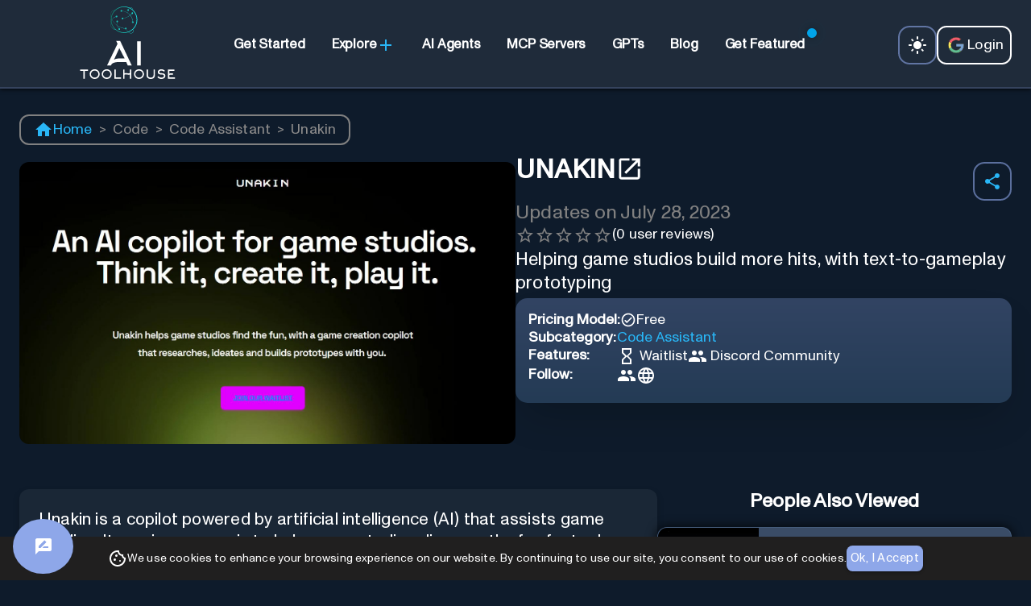

--- FILE ---
content_type: text/html; charset=utf-8
request_url: https://www.aitoolhouse.com/tools/unakin
body_size: 23888
content:
<!DOCTYPE html><html lang="en"><head><meta charSet="UTF-8"/><meta name="theme-color" content="#1F2B3A"/><meta name="msvalidate.01" content="BC5B78EAD16FC69055DC889557099496"/><meta name="google-site-verification" content="urT8UpVxqRt6JIp0S3xlt3x6O_iGufqlQPrpkdsPLCk"/><meta name="google-adsense-account" content="ca-pub-9926607218719796"/><meta name="robots" content="index, follow"/><meta name="author" content="Rishabh Dwivedi, rishabh062, Ritvik Vipra"/><meta name="twitter:creator" content="@aitoolhouse"/><link rel="preconnect" href="https://fonts.googleapis.com"/><link rel="preconnect" href="https://fonts.gstatic.com"/><style data-emotion="css-global 0"></style><style data-emotion="css-global animation-61bdi0">@-webkit-keyframes animation-61bdi0{0%{-webkit-transform:rotate(0deg);-moz-transform:rotate(0deg);-ms-transform:rotate(0deg);transform:rotate(0deg);}100%{-webkit-transform:rotate(360deg);-moz-transform:rotate(360deg);-ms-transform:rotate(360deg);transform:rotate(360deg);}}@keyframes animation-61bdi0{0%{-webkit-transform:rotate(0deg);-moz-transform:rotate(0deg);-ms-transform:rotate(0deg);transform:rotate(0deg);}100%{-webkit-transform:rotate(360deg);-moz-transform:rotate(360deg);-ms-transform:rotate(360deg);transform:rotate(360deg);}}</style><style data-emotion="css-global animation-1p2h4ri">@-webkit-keyframes animation-1p2h4ri{0%{stroke-dasharray:1px,200px;stroke-dashoffset:0;}50%{stroke-dasharray:100px,200px;stroke-dashoffset:-15px;}100%{stroke-dasharray:100px,200px;stroke-dashoffset:-125px;}}@keyframes animation-1p2h4ri{0%{stroke-dasharray:1px,200px;stroke-dashoffset:0;}50%{stroke-dasharray:100px,200px;stroke-dashoffset:-15px;}100%{stroke-dasharray:100px,200px;stroke-dashoffset:-125px;}}</style><style data-emotion="css-global 1prfaxn">@-webkit-keyframes mui-auto-fill{from{display:block;}}@keyframes mui-auto-fill{from{display:block;}}@-webkit-keyframes mui-auto-fill-cancel{from{display:block;}}@keyframes mui-auto-fill-cancel{from{display:block;}}</style><style data-emotion="css 1ag9j91 1qofd4r 69e2sv vubbuv 8bsc18 1vt3cla 13o7eu2 14891ef a0y2e3 hboir5 8atqhb 14lg33w r4502a 7g6l0s nhb8h9 3mf706 z536iy 1rh4d4a 6flbmm 1q29ias 1kno68l 79elbk rnupln 1cw4hi4 11awdar 1k33q06 1qf1r3s 1f2z7q7 rxh0rl neey9u j7qwjs 1hu4vzy 17iqxly i44wyl 1gxxlyo 5lld3g 19rp5w0 n5iseq nnbavb 1ab87kf df6p8q coclz ra7bzn isbt42 1px5dlw 4x08cf 1twzmnh b6ice8 wubtha mw3x10 1yp3jkw 18avd14 gfdh9u 1xpaobf f52f35 m53ae2 173wfxe">.css-1ag9j91{background-color:#121212;color:#fff;-webkit-transition:box-shadow 300ms cubic-bezier(0.4, 0, 0.2, 1) 0ms;transition:box-shadow 300ms cubic-bezier(0.4, 0, 0.2, 1) 0ms;box-shadow:0px 2px 4px -1px rgba(0,0,0,0.2),0px 4px 5px 0px rgba(0,0,0,0.14),0px 1px 10px 0px rgba(0,0,0,0.12);background-image:linear-gradient(rgba(255, 255, 255, 0.09), rgba(255, 255, 255, 0.09));display:-webkit-box;display:-webkit-flex;display:-ms-flexbox;display:flex;-webkit-flex-direction:column;-ms-flex-direction:column;flex-direction:column;width:100%;box-sizing:border-box;-webkit-flex-shrink:0;-ms-flex-negative:0;flex-shrink:0;position:fixed;z-index:1100;top:0;left:auto;right:0;background-color:transparent;color:inherit;background-image:none;border-bottom-style:solid;border-bottom-width:2px;border-bottom-color:rgba(142, 167, 233, 0.2);background-color:rgba(31, 43, 58, 1);z-index:1500;}@media print{.css-1ag9j91{position:absolute;}}.css-1qofd4r{width:100%;margin-left:auto;box-sizing:border-box;margin-right:auto;display:block;padding-left:16px;padding-right:16px;max-width:1300px!important;}@media (min-width:600px){.css-1qofd4r{padding-left:24px;padding-right:24px;}}@media (min-width:1200px){.css-1qofd4r{max-width:1200px;}}.css-69e2sv{display:-webkit-inline-box;display:-webkit-inline-flex;display:-ms-inline-flexbox;display:inline-flex;-webkit-align-items:center;-webkit-box-align:center;-ms-flex-align:center;align-items:center;-webkit-box-pack:center;-ms-flex-pack:center;-webkit-justify-content:center;justify-content:center;position:relative;box-sizing:border-box;-webkit-tap-highlight-color:transparent;background-color:transparent;outline:0;border:0;margin:0;border-radius:0;padding:0;cursor:pointer;-webkit-user-select:none;-moz-user-select:none;-ms-user-select:none;user-select:none;vertical-align:middle;-moz-appearance:none;-webkit-appearance:none;-webkit-text-decoration:none;text-decoration:none;color:inherit;text-align:center;-webkit-flex:0 0 auto;-ms-flex:0 0 auto;flex:0 0 auto;font-size:1.5rem;padding:8px;border-radius:50%;overflow:visible;color:#fff;-webkit-transition:background-color 150ms cubic-bezier(0.4, 0, 0.2, 1) 0ms;transition:background-color 150ms cubic-bezier(0.4, 0, 0.2, 1) 0ms;border-radius:0.6em;border-style:solid;border-width:2px;border-color:rgba(142, 167, 233, 0.6);display:-webkit-box;display:-webkit-flex;display:-ms-flexbox;display:flex;-webkit-align-items:center;-webkit-box-align:center;-ms-flex-align:center;align-items:center;-webkit-box-pack:center;-ms-flex-pack:center;-webkit-justify-content:center;justify-content:center;height:2em;width:2em;}.css-69e2sv::-moz-focus-inner{border-style:none;}.css-69e2sv.Mui-disabled{pointer-events:none;cursor:default;}@media print{.css-69e2sv{-webkit-print-color-adjust:exact;color-adjust:exact;}}.css-69e2sv:hover{background-color:rgba(255, 255, 255, 0.08);}@media (hover: none){.css-69e2sv:hover{background-color:transparent;}}.css-69e2sv.Mui-disabled{background-color:transparent;color:rgba(255, 255, 255, 0.3);}.css-vubbuv{-webkit-user-select:none;-moz-user-select:none;-ms-user-select:none;user-select:none;width:1em;height:1em;display:inline-block;fill:currentColor;-webkit-flex-shrink:0;-ms-flex-negative:0;flex-shrink:0;-webkit-transition:fill 200ms cubic-bezier(0.4, 0, 0.2, 1) 0ms;transition:fill 200ms cubic-bezier(0.4, 0, 0.2, 1) 0ms;font-size:1.5rem;}.css-8bsc18{-webkit-user-select:none;-moz-user-select:none;-ms-user-select:none;user-select:none;width:1em;height:1em;display:inline-block;fill:currentColor;-webkit-flex-shrink:0;-ms-flex-negative:0;flex-shrink:0;-webkit-transition:fill 200ms cubic-bezier(0.4, 0, 0.2, 1) 0ms;transition:fill 200ms cubic-bezier(0.4, 0, 0.2, 1) 0ms;font-size:1.5rem;color:#29b6f6;}.css-1vt3cla{display:inline-block;color:#66bb6a;-webkit-animation:animation-61bdi0 1.4s linear infinite;animation:animation-61bdi0 1.4s linear infinite;}.css-13o7eu2{display:block;}.css-14891ef{stroke:currentColor;stroke-dasharray:80px,200px;stroke-dashoffset:0;-webkit-animation:animation-1p2h4ri 1.4s ease-in-out infinite;animation:animation-1p2h4ri 1.4s ease-in-out infinite;}.css-a0y2e3{height:0;overflow:hidden;-webkit-transition:height 300ms cubic-bezier(0.4, 0, 0.2, 1) 0ms;transition:height 300ms cubic-bezier(0.4, 0, 0.2, 1) 0ms;visibility:hidden;}.css-hboir5{display:-webkit-box;display:-webkit-flex;display:-ms-flexbox;display:flex;width:100%;}.css-8atqhb{width:100%;}.css-14lg33w{margin:0;font-family:"Roboto","Helvetica","Arial",sans-serif;font-weight:500;font-size:1.25rem;line-height:1.6;letter-spacing:0.0075em;font-size:1.1em;font-weight:800;font-family:inherit;}.css-r4502a{display:-webkit-inline-box;display:-webkit-inline-flex;display:-ms-inline-flexbox;display:inline-flex;-webkit-align-items:center;-webkit-box-align:center;-ms-flex-align:center;align-items:center;-webkit-box-pack:center;-ms-flex-pack:center;-webkit-justify-content:center;justify-content:center;position:relative;box-sizing:border-box;-webkit-tap-highlight-color:transparent;background-color:transparent;outline:0;border:0;margin:0;border-radius:0;padding:0;cursor:pointer;-webkit-user-select:none;-moz-user-select:none;-ms-user-select:none;user-select:none;vertical-align:middle;-moz-appearance:none;-webkit-appearance:none;-webkit-text-decoration:none;text-decoration:none;color:inherit;font-family:"Roboto","Helvetica","Arial",sans-serif;font-weight:500;font-size:0.9375rem;line-height:1.75;letter-spacing:0.02857em;text-transform:uppercase;min-width:64px;padding:8px 11px;border-radius:4px;-webkit-transition:background-color 250ms cubic-bezier(0.4, 0, 0.2, 1) 0ms,box-shadow 250ms cubic-bezier(0.4, 0, 0.2, 1) 0ms,border-color 250ms cubic-bezier(0.4, 0, 0.2, 1) 0ms,color 250ms cubic-bezier(0.4, 0, 0.2, 1) 0ms;transition:background-color 250ms cubic-bezier(0.4, 0, 0.2, 1) 0ms,box-shadow 250ms cubic-bezier(0.4, 0, 0.2, 1) 0ms,border-color 250ms cubic-bezier(0.4, 0, 0.2, 1) 0ms,color 250ms cubic-bezier(0.4, 0, 0.2, 1) 0ms;color:#8EA7E9;text-transform:none;font-family:inherit;padding:1em 2.5em;border-radius:0.5em;}.css-r4502a::-moz-focus-inner{border-style:none;}.css-r4502a.Mui-disabled{pointer-events:none;cursor:default;}@media print{.css-r4502a{-webkit-print-color-adjust:exact;color-adjust:exact;}}.css-r4502a:hover{-webkit-text-decoration:none;text-decoration:none;background-color:rgba(142, 167, 233, 0.08);}@media (hover: none){.css-r4502a:hover{background-color:transparent;}}.css-r4502a.Mui-disabled{color:rgba(255, 255, 255, 0.3);}.css-7g6l0s{margin:0;font-family:"Roboto","Helvetica","Arial",sans-serif;font-weight:400;font-size:1rem;line-height:1.5;letter-spacing:0.00938em;font-size:1.1rem;line-height:1.3;font-weight:230;margin:revert;color:rgba(255, 255, 255, 0.7);font-family:inherit;}.css-nhb8h9{display:-webkit-box;display:-webkit-flex;display:-ms-flexbox;display:flex;-webkit-box-flex-wrap:wrap;-webkit-flex-wrap:wrap;-ms-flex-wrap:wrap;flex-wrap:wrap;-webkit-align-items:center;-webkit-box-align:center;-ms-flex-align:center;align-items:center;padding:0;margin:0;list-style:none;}.css-3mf706{display:-webkit-box;display:-webkit-flex;display:-ms-flexbox;display:flex;-webkit-user-select:none;-moz-user-select:none;-ms-user-select:none;user-select:none;margin-left:8px;margin-right:8px;}.css-z536iy{margin:0;font-family:"Roboto","Helvetica","Arial",sans-serif;font-weight:400;font-size:1rem;line-height:1.5;letter-spacing:0.00938em;font-size:1.1rem;line-height:1.3;font-weight:230;margin:revert;font-family:inherit;}.css-1rh4d4a{margin:0;font-family:"Roboto","Helvetica","Arial",sans-serif;font-weight:400;font-size:3rem;line-height:1.167;letter-spacing:0em;font-size:1.5em;line-height:1.3;letter-spacing:0;font-weight:600;font-family:inherit;}.css-6flbmm{-webkit-user-select:none;-moz-user-select:none;-ms-user-select:none;user-select:none;width:1em;height:1em;display:inline-block;fill:currentColor;-webkit-flex-shrink:0;-ms-flex-negative:0;flex-shrink:0;-webkit-transition:fill 200ms cubic-bezier(0.4, 0, 0.2, 1) 0ms;transition:fill 200ms cubic-bezier(0.4, 0, 0.2, 1) 0ms;font-size:2.1875rem;}.css-1q29ias{margin:0;font-family:"Roboto","Helvetica","Arial",sans-serif;font-weight:400;font-size:1rem;line-height:1.5;letter-spacing:0.00938em;font-size:1.1rem;line-height:1.3;font-weight:230;margin:revert;color:gray;font-family:inherit;}.css-1kno68l{display:-webkit-inline-box;display:-webkit-inline-flex;display:-ms-inline-flexbox;display:inline-flex;position:relative;font-size:1.5rem;color:#faaf00;cursor:pointer;text-align:left;-webkit-tap-highlight-color:transparent;pointer-events:none;}.css-1kno68l.Mui-disabled{opacity:0.38;pointer-events:none;}.css-1kno68l.Mui-focusVisible .MuiRating-iconActive{outline:1px solid #999;}.css-1kno68l .MuiRating-visuallyHidden{border:0;clip:rect(0 0 0 0);height:1px;margin:-1px;overflow:hidden;padding:0;position:absolute;white-space:nowrap;width:1px;}.css-1kno68l .MuiRating-iconEmpty{color:grey;}.css-79elbk{position:relative;}.css-rnupln{display:-webkit-box;display:-webkit-flex;display:-ms-flexbox;display:flex;-webkit-transition:-webkit-transform 150ms cubic-bezier(0.4, 0, 0.2, 1) 0ms;transition:transform 150ms cubic-bezier(0.4, 0, 0.2, 1) 0ms;pointer-events:none;color:rgba(255, 255, 255, 0.3);}.css-1cw4hi4{-webkit-user-select:none;-moz-user-select:none;-ms-user-select:none;user-select:none;width:1em;height:1em;display:inline-block;fill:currentColor;-webkit-flex-shrink:0;-ms-flex-negative:0;flex-shrink:0;-webkit-transition:fill 200ms cubic-bezier(0.4, 0, 0.2, 1) 0ms;transition:fill 200ms cubic-bezier(0.4, 0, 0.2, 1) 0ms;font-size:inherit;}.css-11awdar{margin:0;font-family:"Roboto","Helvetica","Arial",sans-serif;font-weight:400;font-size:1rem;line-height:1.5;letter-spacing:0.00938em;font-size:1.1rem;line-height:1.3;font-weight:230;margin:revert;font-family:inherit;padding:0;margin:0;}.css-1k33q06{-webkit-user-select:none;-moz-user-select:none;-ms-user-select:none;user-select:none;width:1em;height:1em;display:inline-block;fill:currentColor;-webkit-flex-shrink:0;-ms-flex-negative:0;flex-shrink:0;-webkit-transition:fill 200ms cubic-bezier(0.4, 0, 0.2, 1) 0ms;transition:fill 200ms cubic-bezier(0.4, 0, 0.2, 1) 0ms;font-size:1.25rem;}.css-1qf1r3s{display:-webkit-box;display:-webkit-flex;display:-ms-flexbox;display:flex;gap:1.8rem;margin-top:56px;margin-bottom:16px;}@media (min-width:0px){.css-1qf1r3s{-webkit-flex-direction:column;-ms-flex-direction:column;flex-direction:column;}}@media (min-width:600px){.css-1qf1r3s{-webkit-flex-direction:column;-ms-flex-direction:column;flex-direction:column;}}@media (min-width:900px){.css-1qf1r3s{-webkit-flex-direction:row;-ms-flex-direction:row;flex-direction:row;}}.css-1f2z7q7{display:-webkit-box;display:-webkit-flex;display:-ms-flexbox;display:flex;margin:1rem 0 0 0;}@media (min-width:0px){.css-1f2z7q7{-webkit-flex-direction:column;-ms-flex-direction:column;flex-direction:column;}.css-1f2z7q7>:not(style)+:not(style){margin:0;margin-top:32px;}}@media (min-width:600px){.css-1f2z7q7{-webkit-flex-direction:column;-ms-flex-direction:column;flex-direction:column;}.css-1f2z7q7>:not(style)+:not(style){margin:0;margin-top:32px;}}.css-rxh0rl{background-color:#121212;color:#fff;-webkit-transition:box-shadow 300ms cubic-bezier(0.4, 0, 0.2, 1) 0ms;transition:box-shadow 300ms cubic-bezier(0.4, 0, 0.2, 1) 0ms;border-radius:4px;box-shadow:0px 2px 1px -1px rgba(0,0,0,0.2),0px 1px 1px 0px rgba(0,0,0,0.14),0px 1px 3px 0px rgba(0,0,0,0.12);background-image:linear-gradient(rgba(255, 255, 255, 0.05), rgba(255, 255, 255, 0.05));overflow:hidden;background:#3A4C66;border-radius:12px;border:1px solid rgba(92,131,173,0.3);-webkit-backdrop-filter:blur(6px);backdrop-filter:blur(6px);box-shadow:0px 0px 12px 2px rgba(0,0,0,0.61);display:-webkit-box;display:-webkit-flex;display:-ms-flexbox;display:flex;}.css-neey9u{display:block;-webkit-background-size:cover;background-size:cover;background-repeat:no-repeat;-webkit-background-position:center;background-position:center;width:100%;object-fit:cover;width:125px;}.css-j7qwjs{display:-webkit-box;display:-webkit-flex;display:-ms-flexbox;display:flex;-webkit-flex-direction:column;-ms-flex-direction:column;flex-direction:column;}.css-1hu4vzy{padding:16px;-webkit-flex:1 0 auto;-ms-flex:1 0 auto;flex:1 0 auto;}.css-1hu4vzy:last-child{padding-bottom:24px;}.css-17iqxly{margin:0;font-family:"Roboto","Helvetica","Arial",sans-serif;font-weight:400;font-size:0.875rem;line-height:1.43;letter-spacing:0.01071em;color:rgba(255, 255, 255, 0.7);font-family:inherit;}.css-i44wyl{display:-webkit-inline-box;display:-webkit-inline-flex;display:-ms-inline-flexbox;display:inline-flex;-webkit-flex-direction:column;-ms-flex-direction:column;flex-direction:column;position:relative;min-width:0;padding:0;margin:0;border:0;vertical-align:top;}.css-1gxxlyo{font-family:"Roboto","Helvetica","Arial",sans-serif;font-weight:400;font-size:1rem;line-height:1.4375em;letter-spacing:0.00938em;color:#fff;box-sizing:border-box;position:relative;cursor:text;display:-webkit-inline-box;display:-webkit-inline-flex;display:-ms-inline-flexbox;display:inline-flex;-webkit-align-items:center;-webkit-box-align:center;-ms-flex-align:center;align-items:center;position:relative;border-radius:4px;padding-right:14px;border-radius:0.625em;background-color:rgba(142, 167, 233, 0.05);font-family:inherit;}.css-1gxxlyo.Mui-disabled{color:rgba(255, 255, 255, 0.5);cursor:default;}.css-1gxxlyo:hover .MuiOutlinedInput-notchedOutline{border-color:#fff;}@media (hover: none){.css-1gxxlyo:hover .MuiOutlinedInput-notchedOutline{border-color:rgba(255, 255, 255, 0.23);}}.css-1gxxlyo.Mui-focused .MuiOutlinedInput-notchedOutline{border-color:#8EA7E9;border-width:2px;}.css-1gxxlyo.Mui-error .MuiOutlinedInput-notchedOutline{border-color:#f44336;}.css-1gxxlyo.Mui-disabled .MuiOutlinedInput-notchedOutline{border-color:rgba(255, 255, 255, 0.3);}.css-5lld3g{font:inherit;letter-spacing:inherit;color:currentColor;padding:4px 0 5px;border:0;box-sizing:content-box;background:none;height:1.4375em;margin:0;-webkit-tap-highlight-color:transparent;display:block;min-width:0;width:100%;-webkit-animation-name:mui-auto-fill-cancel;animation-name:mui-auto-fill-cancel;-webkit-animation-duration:10ms;animation-duration:10ms;padding:16.5px 14px;padding-right:0;}.css-5lld3g::-webkit-input-placeholder{color:currentColor;opacity:0.5;-webkit-transition:opacity 200ms cubic-bezier(0.4, 0, 0.2, 1) 0ms;transition:opacity 200ms cubic-bezier(0.4, 0, 0.2, 1) 0ms;}.css-5lld3g::-moz-placeholder{color:currentColor;opacity:0.5;-webkit-transition:opacity 200ms cubic-bezier(0.4, 0, 0.2, 1) 0ms;transition:opacity 200ms cubic-bezier(0.4, 0, 0.2, 1) 0ms;}.css-5lld3g:-ms-input-placeholder{color:currentColor;opacity:0.5;-webkit-transition:opacity 200ms cubic-bezier(0.4, 0, 0.2, 1) 0ms;transition:opacity 200ms cubic-bezier(0.4, 0, 0.2, 1) 0ms;}.css-5lld3g::-ms-input-placeholder{color:currentColor;opacity:0.5;-webkit-transition:opacity 200ms cubic-bezier(0.4, 0, 0.2, 1) 0ms;transition:opacity 200ms cubic-bezier(0.4, 0, 0.2, 1) 0ms;}.css-5lld3g:focus{outline:0;}.css-5lld3g:invalid{box-shadow:none;}.css-5lld3g::-webkit-search-decoration{-webkit-appearance:none;}label[data-shrink=false]+.MuiInputBase-formControl .css-5lld3g::-webkit-input-placeholder{opacity:0!important;}label[data-shrink=false]+.MuiInputBase-formControl .css-5lld3g::-moz-placeholder{opacity:0!important;}label[data-shrink=false]+.MuiInputBase-formControl .css-5lld3g:-ms-input-placeholder{opacity:0!important;}label[data-shrink=false]+.MuiInputBase-formControl .css-5lld3g::-ms-input-placeholder{opacity:0!important;}label[data-shrink=false]+.MuiInputBase-formControl .css-5lld3g:focus::-webkit-input-placeholder{opacity:0.5;}label[data-shrink=false]+.MuiInputBase-formControl .css-5lld3g:focus::-moz-placeholder{opacity:0.5;}label[data-shrink=false]+.MuiInputBase-formControl .css-5lld3g:focus:-ms-input-placeholder{opacity:0.5;}label[data-shrink=false]+.MuiInputBase-formControl .css-5lld3g:focus::-ms-input-placeholder{opacity:0.5;}.css-5lld3g.Mui-disabled{opacity:1;-webkit-text-fill-color:rgba(255, 255, 255, 0.5);}.css-5lld3g:-webkit-autofill{-webkit-animation-duration:5000s;animation-duration:5000s;-webkit-animation-name:mui-auto-fill;animation-name:mui-auto-fill;}.css-5lld3g:-webkit-autofill{-webkit-box-shadow:0 0 0 100px #266798 inset;-webkit-text-fill-color:#fff;caret-color:#fff;border-radius:inherit;}.css-19rp5w0{display:-webkit-inline-box;display:-webkit-inline-flex;display:-ms-inline-flexbox;display:inline-flex;-webkit-align-items:center;-webkit-box-align:center;-ms-flex-align:center;align-items:center;-webkit-box-pack:center;-ms-flex-pack:center;-webkit-justify-content:center;justify-content:center;position:relative;box-sizing:border-box;-webkit-tap-highlight-color:transparent;background-color:transparent;outline:0;border:0;margin:0;border-radius:0;padding:0;cursor:pointer;-webkit-user-select:none;-moz-user-select:none;-ms-user-select:none;user-select:none;vertical-align:middle;-moz-appearance:none;-webkit-appearance:none;-webkit-text-decoration:none;text-decoration:none;color:inherit;font-family:"Roboto","Helvetica","Arial",sans-serif;font-weight:500;font-size:0.9375rem;line-height:1.75;letter-spacing:0.02857em;text-transform:uppercase;min-width:64px;padding:8px 22px;border-radius:4px;-webkit-transition:background-color 250ms cubic-bezier(0.4, 0, 0.2, 1) 0ms,box-shadow 250ms cubic-bezier(0.4, 0, 0.2, 1) 0ms,border-color 250ms cubic-bezier(0.4, 0, 0.2, 1) 0ms,color 250ms cubic-bezier(0.4, 0, 0.2, 1) 0ms;transition:background-color 250ms cubic-bezier(0.4, 0, 0.2, 1) 0ms,box-shadow 250ms cubic-bezier(0.4, 0, 0.2, 1) 0ms,border-color 250ms cubic-bezier(0.4, 0, 0.2, 1) 0ms,color 250ms cubic-bezier(0.4, 0, 0.2, 1) 0ms;color:#ffffff;background-color:#8EA7E9;box-shadow:0px 3px 1px -2px rgba(0,0,0,0.2),0px 2px 2px 0px rgba(0,0,0,0.14),0px 1px 5px 0px rgba(0,0,0,0.12);text-transform:none;font-family:inherit;padding:1em 2.5em;border-radius:0.5em;}.css-19rp5w0::-moz-focus-inner{border-style:none;}.css-19rp5w0.Mui-disabled{pointer-events:none;cursor:default;}@media print{.css-19rp5w0{-webkit-print-color-adjust:exact;color-adjust:exact;}}.css-19rp5w0:hover{-webkit-text-decoration:none;text-decoration:none;background-color:#AABEF4;box-shadow:0px 2px 4px -1px rgba(0,0,0,0.2),0px 4px 5px 0px rgba(0,0,0,0.14),0px 1px 10px 0px rgba(0,0,0,0.12);}@media (hover: none){.css-19rp5w0:hover{background-color:#8EA7E9;}}.css-19rp5w0:active{box-shadow:0px 5px 5px -3px rgba(0,0,0,0.2),0px 8px 10px 1px rgba(0,0,0,0.14),0px 3px 14px 2px rgba(0,0,0,0.12);}.css-19rp5w0.Mui-focusVisible{box-shadow:0px 3px 5px -1px rgba(0,0,0,0.2),0px 6px 10px 0px rgba(0,0,0,0.14),0px 1px 18px 0px rgba(0,0,0,0.12);}.css-19rp5w0.Mui-disabled{color:rgba(255, 255, 255, 0.3);box-shadow:none;background-color:rgba(255, 255, 255, 0.12);}.css-n5iseq{text-align:left;position:absolute;bottom:0;right:0;top:-5px;left:0;margin:0;padding:0 8px;pointer-events:none;border-radius:inherit;border-style:solid;border-width:1px;overflow:hidden;min-width:0%;border-color:rgba(255, 255, 255, 0.23);border-width:2px;border-color:rgba(142, 167, 233, 0.4);}.css-nnbavb{float:unset;padding:0;line-height:11px;-webkit-transition:width 150ms cubic-bezier(0.0, 0, 0.2, 1) 0ms;transition:width 150ms cubic-bezier(0.0, 0, 0.2, 1) 0ms;}.css-1ab87kf{display:inherit;margin-right:-4px;margin-left:8px;}.css-1ab87kf>*:nth-of-type(1){font-size:22px;}.css-df6p8q{margin:0;font-family:"Roboto","Helvetica","Arial",sans-serif;font-weight:300;font-size:3.75rem;line-height:1.2;letter-spacing:-0.00833em;font-size:1.75em;font-weight:800;letter-spacing:0;font-family:inherit;}.css-coclz{display:inherit;margin-right:8px;margin-left:-4px;}.css-coclz>*:nth-of-type(1){font-size:22px;}.css-ra7bzn{margin:0;font-family:"Roboto","Helvetica","Arial",sans-serif;font-weight:300;font-size:6rem;line-height:1.167;letter-spacing:-0.01562em;font-size:2.25em;font-weight:800;letter-spacing:0;font-family:inherit;margin-top:3rem;margin-bottom:1rem;text-align:center;font-weight:500;}.css-isbt42{box-sizing:border-box;display:-webkit-box;display:-webkit-flex;display:-ms-flexbox;display:flex;-webkit-box-flex-wrap:wrap;-webkit-flex-wrap:wrap;-ms-flex-wrap:wrap;flex-wrap:wrap;width:100%;-webkit-flex-direction:row;-ms-flex-direction:row;flex-direction:row;margin-top:-16px;width:calc(100% + 16px);margin-left:-16px;}.css-isbt42>.MuiGrid-item{padding-top:16px;}.css-isbt42>.MuiGrid-item{padding-left:16px;}.css-1px5dlw{margin:0;-webkit-flex-shrink:0;-ms-flex-negative:0;flex-shrink:0;border-width:0;border-style:solid;border-color:rgba(255, 255, 255, 0.12);border-bottom-width:thin;}.css-4x08cf{box-sizing:border-box;display:-webkit-box;display:-webkit-flex;display:-ms-flexbox;display:flex;-webkit-box-flex-wrap:wrap;-webkit-flex-wrap:wrap;-ms-flex-wrap:wrap;flex-wrap:wrap;width:100%;-webkit-flex-direction:row;-ms-flex-direction:row;flex-direction:row;margin-top:-56px;width:calc(100% + 56px);margin-left:-56px;}.css-4x08cf>.MuiGrid-item{padding-top:56px;}.css-4x08cf>.MuiGrid-item{padding-left:56px;}.css-1twzmnh{box-sizing:border-box;margin:0;-webkit-flex-direction:row;-ms-flex-direction:row;flex-direction:row;-webkit-flex-basis:100%;-ms-flex-preferred-size:100%;flex-basis:100%;-webkit-box-flex:0;-webkit-flex-grow:0;-ms-flex-positive:0;flex-grow:0;max-width:100%;}@media (min-width:600px){.css-1twzmnh{-webkit-flex-basis:50%;-ms-flex-preferred-size:50%;flex-basis:50%;-webkit-box-flex:0;-webkit-flex-grow:0;-ms-flex-positive:0;flex-grow:0;max-width:50%;}}@media (min-width:900px){.css-1twzmnh{-webkit-flex-basis:33.333333%;-ms-flex-preferred-size:33.333333%;flex-basis:33.333333%;-webkit-box-flex:0;-webkit-flex-grow:0;-ms-flex-positive:0;flex-grow:0;max-width:33.333333%;}}@media (min-width:1200px){.css-1twzmnh{-webkit-flex-basis:33.333333%;-ms-flex-preferred-size:33.333333%;flex-basis:33.333333%;-webkit-box-flex:0;-webkit-flex-grow:0;-ms-flex-positive:0;flex-grow:0;max-width:33.333333%;}}@media (min-width:1536px){.css-1twzmnh{-webkit-flex-basis:33.333333%;-ms-flex-preferred-size:33.333333%;flex-basis:33.333333%;-webkit-box-flex:0;-webkit-flex-grow:0;-ms-flex-positive:0;flex-grow:0;max-width:33.333333%;}}.css-b6ice8{margin:0;font-family:"Roboto","Helvetica","Arial",sans-serif;font-weight:400;font-size:1rem;line-height:1.5;letter-spacing:0.00938em;font-size:1.1rem;line-height:1.3;font-weight:230;margin:revert;max-width:330px;font-family:inherit;}.css-wubtha{box-sizing:border-box;margin:0;-webkit-flex-direction:row;-ms-flex-direction:row;flex-direction:row;-webkit-flex-basis:100%;-ms-flex-preferred-size:100%;flex-basis:100%;-webkit-box-flex:0;-webkit-flex-grow:0;-ms-flex-positive:0;flex-grow:0;max-width:100%;}@media (min-width:600px){.css-wubtha{-webkit-flex-basis:50%;-ms-flex-preferred-size:50%;flex-basis:50%;-webkit-box-flex:0;-webkit-flex-grow:0;-ms-flex-positive:0;flex-grow:0;max-width:50%;}}@media (min-width:900px){.css-wubtha{-webkit-flex-basis:16.666667%;-ms-flex-preferred-size:16.666667%;flex-basis:16.666667%;-webkit-box-flex:0;-webkit-flex-grow:0;-ms-flex-positive:0;flex-grow:0;max-width:16.666667%;}}@media (min-width:1200px){.css-wubtha{-webkit-flex-basis:16.666667%;-ms-flex-preferred-size:16.666667%;flex-basis:16.666667%;-webkit-box-flex:0;-webkit-flex-grow:0;-ms-flex-positive:0;flex-grow:0;max-width:16.666667%;}}@media (min-width:1536px){.css-wubtha{-webkit-flex-basis:16.666667%;-ms-flex-preferred-size:16.666667%;flex-basis:16.666667%;-webkit-box-flex:0;-webkit-flex-grow:0;-ms-flex-positive:0;flex-grow:0;max-width:16.666667%;}}.css-mw3x10{margin:0;font-family:"Roboto","Helvetica","Arial",sans-serif;font-weight:400;font-size:1.5rem;line-height:1.334;letter-spacing:0em;font-size:1.2em;letter-spacing:0;font-weight:800;font-family:inherit;}.css-1yp3jkw{margin:0;font-family:"Roboto","Helvetica","Arial",sans-serif;font-weight:400;font-size:1.5rem;line-height:1.334;letter-spacing:0em;font-size:1.2em;letter-spacing:0;font-weight:800;min-width:340px;font-family:inherit;}.css-18avd14{margin:0;font-family:"Roboto","Helvetica","Arial",sans-serif;font-weight:400;font-size:1rem;line-height:1.5;letter-spacing:0.00938em;font-size:1.1rem;line-height:1.3;font-weight:230;margin:revert;min-width:340px;font-family:inherit;}.css-gfdh9u{color:rgba(255, 255, 255, 0.7);font-family:"Roboto","Helvetica","Arial",sans-serif;font-weight:400;font-size:1rem;line-height:1.4375em;letter-spacing:0.00938em;padding:0;position:relative;display:block;transform-origin:top left;white-space:nowrap;overflow:hidden;text-overflow:ellipsis;max-width:calc(100% - 24px);position:absolute;left:0;top:0;-webkit-transform:translate(14px, 16px) scale(1);-moz-transform:translate(14px, 16px) scale(1);-ms-transform:translate(14px, 16px) scale(1);transform:translate(14px, 16px) scale(1);-webkit-transition:color 200ms cubic-bezier(0.0, 0, 0.2, 1) 0ms,-webkit-transform 200ms cubic-bezier(0.0, 0, 0.2, 1) 0ms,max-width 200ms cubic-bezier(0.0, 0, 0.2, 1) 0ms;transition:color 200ms cubic-bezier(0.0, 0, 0.2, 1) 0ms,transform 200ms cubic-bezier(0.0, 0, 0.2, 1) 0ms,max-width 200ms cubic-bezier(0.0, 0, 0.2, 1) 0ms;z-index:1;pointer-events:none;}.css-gfdh9u.Mui-focused{color:#8EA7E9;}.css-gfdh9u.Mui-disabled{color:rgba(255, 255, 255, 0.5);}.css-gfdh9u.Mui-error{color:#f44336;}.css-1xpaobf.Mui-error{color:#f44336;}.css-f52f35{font-family:"Roboto","Helvetica","Arial",sans-serif;font-weight:400;font-size:1rem;line-height:1.4375em;letter-spacing:0.00938em;color:#fff;box-sizing:border-box;position:relative;cursor:text;display:-webkit-inline-box;display:-webkit-inline-flex;display:-ms-inline-flexbox;display:inline-flex;-webkit-align-items:center;-webkit-box-align:center;-ms-flex-align:center;align-items:center;position:relative;border-radius:4px;border-radius:0.625em;background-color:rgba(142, 167, 233, 0.05);font-family:inherit;}.css-f52f35.Mui-disabled{color:rgba(255, 255, 255, 0.5);cursor:default;}.css-f52f35:hover .MuiOutlinedInput-notchedOutline{border-color:#fff;}@media (hover: none){.css-f52f35:hover .MuiOutlinedInput-notchedOutline{border-color:rgba(255, 255, 255, 0.23);}}.css-f52f35.Mui-focused .MuiOutlinedInput-notchedOutline{border-color:#8EA7E9;border-width:2px;}.css-f52f35.Mui-error .MuiOutlinedInput-notchedOutline{border-color:#f44336;}.css-f52f35.Mui-disabled .MuiOutlinedInput-notchedOutline{border-color:rgba(255, 255, 255, 0.3);}.css-m53ae2{font:inherit;letter-spacing:inherit;color:currentColor;padding:4px 0 5px;border:0;box-sizing:content-box;background:none;height:1.4375em;margin:0;-webkit-tap-highlight-color:transparent;display:block;min-width:0;width:100%;-webkit-animation-name:mui-auto-fill-cancel;animation-name:mui-auto-fill-cancel;-webkit-animation-duration:10ms;animation-duration:10ms;padding:16.5px 14px;}.css-m53ae2::-webkit-input-placeholder{color:currentColor;opacity:0.5;-webkit-transition:opacity 200ms cubic-bezier(0.4, 0, 0.2, 1) 0ms;transition:opacity 200ms cubic-bezier(0.4, 0, 0.2, 1) 0ms;}.css-m53ae2::-moz-placeholder{color:currentColor;opacity:0.5;-webkit-transition:opacity 200ms cubic-bezier(0.4, 0, 0.2, 1) 0ms;transition:opacity 200ms cubic-bezier(0.4, 0, 0.2, 1) 0ms;}.css-m53ae2:-ms-input-placeholder{color:currentColor;opacity:0.5;-webkit-transition:opacity 200ms cubic-bezier(0.4, 0, 0.2, 1) 0ms;transition:opacity 200ms cubic-bezier(0.4, 0, 0.2, 1) 0ms;}.css-m53ae2::-ms-input-placeholder{color:currentColor;opacity:0.5;-webkit-transition:opacity 200ms cubic-bezier(0.4, 0, 0.2, 1) 0ms;transition:opacity 200ms cubic-bezier(0.4, 0, 0.2, 1) 0ms;}.css-m53ae2:focus{outline:0;}.css-m53ae2:invalid{box-shadow:none;}.css-m53ae2::-webkit-search-decoration{-webkit-appearance:none;}label[data-shrink=false]+.MuiInputBase-formControl .css-m53ae2::-webkit-input-placeholder{opacity:0!important;}label[data-shrink=false]+.MuiInputBase-formControl .css-m53ae2::-moz-placeholder{opacity:0!important;}label[data-shrink=false]+.MuiInputBase-formControl .css-m53ae2:-ms-input-placeholder{opacity:0!important;}label[data-shrink=false]+.MuiInputBase-formControl .css-m53ae2::-ms-input-placeholder{opacity:0!important;}label[data-shrink=false]+.MuiInputBase-formControl .css-m53ae2:focus::-webkit-input-placeholder{opacity:0.5;}label[data-shrink=false]+.MuiInputBase-formControl .css-m53ae2:focus::-moz-placeholder{opacity:0.5;}label[data-shrink=false]+.MuiInputBase-formControl .css-m53ae2:focus:-ms-input-placeholder{opacity:0.5;}label[data-shrink=false]+.MuiInputBase-formControl .css-m53ae2:focus::-ms-input-placeholder{opacity:0.5;}.css-m53ae2.Mui-disabled{opacity:1;-webkit-text-fill-color:rgba(255, 255, 255, 0.5);}.css-m53ae2:-webkit-autofill{-webkit-animation-duration:5000s;animation-duration:5000s;-webkit-animation-name:mui-auto-fill;animation-name:mui-auto-fill;}.css-m53ae2:-webkit-autofill{-webkit-box-shadow:0 0 0 100px #266798 inset;-webkit-text-fill-color:#fff;caret-color:#fff;border-radius:inherit;}.css-173wfxe{float:unset;display:block;width:auto;padding:0;height:11px;font-size:0.75em;visibility:hidden;max-width:0.01px;-webkit-transition:max-width 50ms cubic-bezier(0.0, 0, 0.2, 1) 0ms;transition:max-width 50ms cubic-bezier(0.0, 0, 0.2, 1) 0ms;white-space:nowrap;}.css-173wfxe>span{padding-left:5px;padding-right:5px;display:inline-block;}</style><link rel="preconnect" href="https://fonts.gstatic.com" crossorigin /><meta charSet="utf-8"/><title>Unakin Reviews : Use Cases, Features, Pricing &amp; Alternatives</title><meta name="description" content="Helping game studios build more hits, with text-to-gameplay prototyping"/><meta name="keywords" content="ai toolhouse Unakin, ai tool house Unakin, futurepedia Unakin, aitoolhouse Unakin"/><link rel="icon" href="/illustrations/nav-icon.ico"/><meta name="viewport" content="width=device-width, initial-scale=1.0"/><meta name="twitter:image" content="https://aitoolhouse.s3.ap-south-1.amazonaws.com/slug_images_optimized/unakin.jpg"/><meta name="twitter:description" content="Helping game studios build more hits, with text-to-gameplay prototyping"/><meta name="twitter:image:width" content="1200"/><meta name="twitter:image:height" content="630"/><meta name="twitter:image:alt" content="Unakin Reviews : Use Cases, Features, Pricing &amp; Alternatives"/><script type="application/ld+json">
                    {
                        "@context": "https://schema.org",
                        "@type": "BreadcrumbList",
                        "itemListElement": [
                            {
                                "@type": "ListItem",
                                "position": 1,
                                "name": "Home",
                                "item": "https://www.aitoolhouse.com/"
                            },
                            {
                                "@type": "ListItem",
                                "position": 2,
                                "name": "Code Assistant",
                                "item": "https://www.aitoolhouse.com/category/code"
                            },
                            {
                                "@type": "ListItem",
                                "position": 3,
                                "name": "Code Assistant",
                                "item": "https://www.aitoolhouse.com/category/code/code-assistant"
                            },
                            {
                                "@type": "ListItem",
                                "position": 4,
                                "name": "Unakin",
                                "item": "https://www.aitoolhouse.com/tools/unakin"
                            }
                        ]
                    }
                    </script><meta name="robots" content="index,follow"/><meta name="twitter:card" content="summary_large_image"/><meta name="twitter:site" content="www.aitoolhouse.com"/><meta name="twitter:creator" content="@aitoolhouse"/><meta property="og:title" content="Unakin Reviews: Use Cases, Features, Pricing &amp; Alternatives"/><meta property="og:description" content="Helping game studios build more hits, with text-to-gameplay prototyping"/><meta property="og:url" content="https://www.aitoolhouse.com/tools/unakin"/><meta property="og:image" content="https://aitoolhouse.s3.ap-south-1.amazonaws.com/slug_images_optimized/unakin.jpg"/><meta property="og:image:alt" content="Unakin - AI Toolhouse"/><meta property="og:image:width" content="800"/><meta property="og:image:height" content="600"/><meta property="og:site_name" content="AI Toolhouse"/><link rel="canonical" href="https://www.aitoolhouse.com/tools/unakin"/><meta name="next-head-count" content="25"/><link rel="preload" href="/_next/static/css/b32dc5f6ab03dcef.css" as="style"/><link rel="stylesheet" href="/_next/static/css/b32dc5f6ab03dcef.css" data-n-g=""/><link rel="preload" href="/_next/static/css/489eb112759b0e8a.css" as="style"/><link rel="stylesheet" href="/_next/static/css/489eb112759b0e8a.css" data-n-p=""/><link rel="preload" href="/_next/static/css/f75e0b5bb983d3be.css" as="style"/><link rel="stylesheet" href="/_next/static/css/f75e0b5bb983d3be.css" data-n-p=""/><link rel="preload" href="/_next/static/css/04f19ef5292dd087.css" as="style"/><link rel="stylesheet" href="/_next/static/css/04f19ef5292dd087.css" data-n-p=""/><noscript data-n-css=""></noscript><script defer="" nomodule="" src="/_next/static/chunks/polyfills-5cd94c89d3acac5f.js"></script><script src="/_next/static/chunks/webpack-c9bb608450fec9df.js" defer=""></script><script src="/_next/static/chunks/framework-47503b8bb4de6bb8.js" defer=""></script><script src="/_next/static/chunks/main-6f3b1dcbaea6946e.js" defer=""></script><script src="/_next/static/chunks/pages/_app-d4b1087792f13262.js" defer=""></script><script src="/_next/static/chunks/c0d53ec4-9bb470a76540e08d.js" defer=""></script><script src="/_next/static/chunks/4477-89161b53216f86c3.js" defer=""></script><script src="/_next/static/chunks/2962-503c6de29639e3f8.js" defer=""></script><script src="/_next/static/chunks/5671-17513a36bdbe2aa1.js" defer=""></script><script src="/_next/static/chunks/3191-cfaa8c2b50f57b9d.js" defer=""></script><script src="/_next/static/chunks/9128-f82de2c29cb1b305.js" defer=""></script><script src="/_next/static/chunks/8973-45c104736f2ffda2.js" defer=""></script><script src="/_next/static/chunks/5792-8b6e3679a6a2d121.js" defer=""></script><script src="/_next/static/chunks/pages/tools/%5Bmain%5D-827d74160e04dc4f.js" defer=""></script><script src="/_next/static/NP2bw24Iy7Ehb0W3_4RNe/_buildManifest.js" defer=""></script><script src="/_next/static/NP2bw24Iy7Ehb0W3_4RNe/_ssgManifest.js" defer=""></script><script src="/_next/static/NP2bw24Iy7Ehb0W3_4RNe/_middlewareManifest.js" defer=""></script><style data-href="https://fonts.googleapis.com/css2?family=Schibsted+Grotesk:ital,wght@0,400..900;1,400..900&display=swap">@font-face{font-family:'Schibsted Grotesk';font-style:italic;font-weight:400;font-display:swap;src:url(https://fonts.gstatic.com/l/font?kit=JqzI5SSPQuCQF3t8uOwiUL-taUTtap9DcSQBg_nT9FQY6oLoDMhp&skey=e9e69dfebd9f6949&v=v7) format('woff')}@font-face{font-family:'Schibsted Grotesk';font-style:italic;font-weight:500;font-display:swap;src:url(https://fonts.gstatic.com/l/font?kit=JqzI5SSPQuCQF3t8uOwiUL-taUTtap9DcSQBg_nT9FQY6oLaDMhp&skey=e9e69dfebd9f6949&v=v7) format('woff')}@font-face{font-family:'Schibsted Grotesk';font-style:italic;font-weight:600;font-display:swap;src:url(https://fonts.gstatic.com/l/font?kit=JqzI5SSPQuCQF3t8uOwiUL-taUTtap9DcSQBg_nT9FQY6oI2C8hp&skey=e9e69dfebd9f6949&v=v7) format('woff')}@font-face{font-family:'Schibsted Grotesk';font-style:italic;font-weight:700;font-display:swap;src:url(https://fonts.gstatic.com/l/font?kit=JqzI5SSPQuCQF3t8uOwiUL-taUTtap9DcSQBg_nT9FQY6oIPC8hp&skey=e9e69dfebd9f6949&v=v7) format('woff')}@font-face{font-family:'Schibsted Grotesk';font-style:italic;font-weight:800;font-display:swap;src:url(https://fonts.gstatic.com/l/font?kit=JqzI5SSPQuCQF3t8uOwiUL-taUTtap9DcSQBg_nT9FQY6oJoC8hp&skey=e9e69dfebd9f6949&v=v7) format('woff')}@font-face{font-family:'Schibsted Grotesk';font-style:italic;font-weight:900;font-display:swap;src:url(https://fonts.gstatic.com/l/font?kit=JqzI5SSPQuCQF3t8uOwiUL-taUTtap9DcSQBg_nT9FQY6oJBC8hp&skey=e9e69dfebd9f6949&v=v7) format('woff')}@font-face{font-family:'Schibsted Grotesk';font-style:normal;font-weight:400;font-display:swap;src:url(https://fonts.gstatic.com/l/font?kit=JqzK5SSPQuCQF3t8uOwiUL-taUTtarVKQ9vZ6pJJWlMNIsEATA&skey=1415227f49c9e832&v=v7) format('woff')}@font-face{font-family:'Schibsted Grotesk';font-style:normal;font-weight:500;font-display:swap;src:url(https://fonts.gstatic.com/l/font?kit=JqzK5SSPQuCQF3t8uOwiUL-taUTtarVKQ9vZ6pJJWlMNEMEATA&skey=1415227f49c9e832&v=v7) format('woff')}@font-face{font-family:'Schibsted Grotesk';font-style:normal;font-weight:600;font-display:swap;src:url(https://fonts.gstatic.com/l/font?kit=JqzK5SSPQuCQF3t8uOwiUL-taUTtarVKQ9vZ6pJJWlMN_MYATA&skey=1415227f49c9e832&v=v7) format('woff')}@font-face{font-family:'Schibsted Grotesk';font-style:normal;font-weight:700;font-display:swap;src:url(https://fonts.gstatic.com/l/font?kit=JqzK5SSPQuCQF3t8uOwiUL-taUTtarVKQ9vZ6pJJWlMNxcYATA&skey=1415227f49c9e832&v=v7) format('woff')}@font-face{font-family:'Schibsted Grotesk';font-style:normal;font-weight:800;font-display:swap;src:url(https://fonts.gstatic.com/l/font?kit=JqzK5SSPQuCQF3t8uOwiUL-taUTtarVKQ9vZ6pJJWlMNosYATA&skey=1415227f49c9e832&v=v7) format('woff')}@font-face{font-family:'Schibsted Grotesk';font-style:normal;font-weight:900;font-display:swap;src:url(https://fonts.gstatic.com/l/font?kit=JqzK5SSPQuCQF3t8uOwiUL-taUTtarVKQ9vZ6pJJWlMNi8YATA&skey=1415227f49c9e832&v=v7) format('woff')}@font-face{font-family:'Schibsted Grotesk';font-style:italic;font-weight:400 900;font-display:swap;src:url(https://fonts.gstatic.com/s/schibstedgrotesk/v7/Jqz_5SSPQuCQF3t8uOwiUL-taUTtap9DWyYpcgNMR1M16w.woff2) format('woff2');unicode-range:U+0100-02BA,U+02BD-02C5,U+02C7-02CC,U+02CE-02D7,U+02DD-02FF,U+0304,U+0308,U+0329,U+1D00-1DBF,U+1E00-1E9F,U+1EF2-1EFF,U+2020,U+20A0-20AB,U+20AD-20C0,U+2113,U+2C60-2C7F,U+A720-A7FF}@font-face{font-family:'Schibsted Grotesk';font-style:italic;font-weight:400 900;font-display:swap;src:url(https://fonts.gstatic.com/s/schibstedgrotesk/v7/Jqz_5SSPQuCQF3t8uOwiUL-taUTtap9DWygpcgNMR1M.woff2) format('woff2');unicode-range:U+0000-00FF,U+0131,U+0152-0153,U+02BB-02BC,U+02C6,U+02DA,U+02DC,U+0304,U+0308,U+0329,U+2000-206F,U+20AC,U+2122,U+2191,U+2193,U+2212,U+2215,U+FEFF,U+FFFD}@font-face{font-family:'Schibsted Grotesk';font-style:normal;font-weight:400 900;font-display:swap;src:url(https://fonts.gstatic.com/s/schibstedgrotesk/v7/Jqz55SSPQuCQF3t8uOwiUL-taUTtap9IayojdSFOd1I.woff2) format('woff2');unicode-range:U+0100-02BA,U+02BD-02C5,U+02C7-02CC,U+02CE-02D7,U+02DD-02FF,U+0304,U+0308,U+0329,U+1D00-1DBF,U+1E00-1E9F,U+1EF2-1EFF,U+2020,U+20A0-20AB,U+20AD-20C0,U+2113,U+2C60-2C7F,U+A720-A7FF}@font-face{font-family:'Schibsted Grotesk';font-style:normal;font-weight:400 900;font-display:swap;src:url(https://fonts.gstatic.com/s/schibstedgrotesk/v7/Jqz55SSPQuCQF3t8uOwiUL-taUTtap9GayojdSFO.woff2) format('woff2');unicode-range:U+0000-00FF,U+0131,U+0152-0153,U+02BB-02BC,U+02C6,U+02DA,U+02DC,U+0304,U+0308,U+0329,U+2000-206F,U+20AC,U+2122,U+2191,U+2193,U+2212,U+2215,U+FEFF,U+FFFD}</style></head><body><div id="__next" data-reactroot=""><style>
    #nprogress {
      pointer-events: none;
    }
    #nprogress .bar {
      background: #8EA7E9;
      position: fixed;
      z-index: 9999;
      top: 0;
      left: 0;
      width: 100%;
      height: 3px;
    }
    #nprogress .peg {
      display: block;
      position: absolute;
      right: 0px;
      width: 100px;
      height: 100%;
      box-shadow: 0 0 10px #8EA7E9, 0 0 5px #8EA7E9;
      opacity: 1;
      -webkit-transform: rotate(3deg) translate(0px, -4px);
      -ms-transform: rotate(3deg) translate(0px, -4px);
      transform: rotate(3deg) translate(0px, -4px);
    }
    #nprogress .spinner {
      display: block;
      position: fixed;
      z-index: 1031;
      top: 15px;
      right: 15px;
    }
    #nprogress .spinner-icon {
      width: 18px;
      height: 18px;
      box-sizing: border-box;
      border: solid 2px transparent;
      border-top-color: #8EA7E9;
      border-left-color: #8EA7E9;
      border-radius: 50%;
      -webkit-animation: nprogresss-spinner 400ms linear infinite;
      animation: nprogress-spinner 400ms linear infinite;
    }
    .nprogress-custom-parent {
      overflow: hidden;
      position: relative;
    }
    .nprogress-custom-parent #nprogress .spinner,
    .nprogress-custom-parent #nprogress .bar {
      position: absolute;
    }
    @-webkit-keyframes nprogress-spinner {
      0% {
        -webkit-transform: rotate(0deg);
      }
      100% {
        -webkit-transform: rotate(360deg);
      }
    }
    @keyframes nprogress-spinner {
      0% {
        transform: rotate(0deg);
      }
      100% {
        transform: rotate(360deg);
      }
    }
  </style><div><header class="MuiPaper-root MuiPaper-elevation MuiPaper-elevation4 MuiAppBar-root MuiAppBar-colorTransparent MuiAppBar-positionFixed Navbar_navbar-root__vmwH1 mui-fixed css-1ag9j91"><div class="MuiContainer-root MuiContainer-maxWidthLg Navbar_navbar-container__pFY_2 css-1qofd4r"><div class="Navbar_navbar-logo__J_qOM"><a aria-label="AI Toolhouse Logo" href="/"><div class="Navbar_logo__5neL3"><svg id="122599947" viewBox="0 0 263.75 194.0506633171574" height="194.0506633171574" width="263.75"><defs id="SvgjsDefs1365"><linearGradient id="SvgjsLinearGradient1372"><stop id="SvgjsStop1373" stop-color="#147d6c" offset="0"></stop><stop id="SvgjsStop1374" stop-color="#1effff" offset="1"></stop></linearGradient></defs><g id="SvgjsG1366" featurekey="symbolFeature-0" transform="matrix(0.8213793647276272,0,0,0.8213793647276272,86.47537137164458,-5.613306669414699)" fill="url(#SvgjsLinearGradient1372)"><path xmlns="http://www.w3.org/2000/svg" d="M50,93.166C26.198,93.166,6.834,73.802,6.834,50S26.198,6.834,50,6.834S93.166,26.198,93.166,50S73.802,93.166,50,93.166z M50,8.834C27.301,8.834,8.834,27.301,8.834,50S27.301,91.166,50,91.166S91.166,72.699,91.166,50S72.699,8.834,50,8.834z"></path><path xmlns="http://www.w3.org/2000/svg" d="M44.714,46.55l-0.107-0.742c18.198-2.623,28.245-13.025,31.72-17.375l0.586,0.468C73.382,33.32,63.177,43.889,44.714,46.55z "></path><circle xmlns="http://www.w3.org/2000/svg" cx="44.793" cy="46.114" r="2.82"></circle><circle xmlns="http://www.w3.org/2000/svg" cx="76.514" cy="28.767" r="2.82"></circle><path xmlns="http://www.w3.org/2000/svg" d="M33.874,80.997c-3.484-4.387-9.012-13.539-6.895-25.552l0.738,0.131c-2.066,11.723,3.338,20.666,6.743,24.954L33.874,80.997 z"></path><circle xmlns="http://www.w3.org/2000/svg" cx="27.345" cy="55.653" r="2.82"></circle><circle xmlns="http://www.w3.org/2000/svg" cx="34.08" cy="80.649" r="2.82"></circle><path xmlns="http://www.w3.org/2000/svg" d="M78.553,58.284l-0.75-0.021c0.262-9.375-3.322-18.348-10.093-25.265c-7.05-7.204-16.891-11.292-27.026-11.233l-0.005-0.75 c10.321-0.04,20.376,4.11,27.567,11.458C75.16,39.537,78.82,48.704,78.553,58.284z"></path><circle xmlns="http://www.w3.org/2000/svg" cx="78.128" cy="58.131" r="2.82"></circle><circle xmlns="http://www.w3.org/2000/svg" cx="40.819" cy="21.442" r="2.82"></circle><path xmlns="http://www.w3.org/2000/svg" d="M55.399,79.061c-22.622-1.116-37.959-15.928-44.77-29.418c-5.007-9.918-5.79-19.582-2.043-25.222 c2.418-3.64,6.575-5.361,12.009-4.983l-0.052,0.748c-5.164-0.361-9.073,1.249-11.333,4.65c-3.598,5.416-2.798,14.791,2.088,24.469 c6.715,13.302,21.837,27.906,44.138,29.006L55.399,79.061z"></path><circle xmlns="http://www.w3.org/2000/svg" cx="55.277" cy="78.637" r="2.82"></circle><path xmlns="http://www.w3.org/2000/svg" d="M23.574,83.267C13.12,81.553,6.04,74.011,5.536,64.052c-0.484-9.58,5.413-20.969,19.679-24.818l0.195,0.724 C11.548,43.698,5.816,54.734,6.286,64.014c0.386,7.634,5.162,16.505,17.41,18.513L23.574,83.267z"></path><circle xmlns="http://www.w3.org/2000/svg" cx="25.179" cy="39.64" r="2.82"></circle><path xmlns="http://www.w3.org/2000/svg" d="M72.426,94.555c-0.325,0-0.654-0.015-0.988-0.046c-6.336-0.589-12.075-6.442-15.354-15.658l0.707-0.252 c3.178,8.934,8.679,14.602,14.716,15.163c3.25,0.309,6.127-1.001,7.521-3.397c1.443-2.479,1.026-5.686-1.145-8.796l0.615-0.43 c2.345,3.36,2.773,6.86,1.178,9.603C78.278,93.144,75.556,94.555,72.426,94.555z"></path><path xmlns="http://www.w3.org/2000/svg" d="M63.068,18.924l-0.713-0.234c1.704-5.167,4.714-8.496,8.26-9.131c2.183-0.394,4.329,0.351,5.595,1.938 c1.251,1.568,1.453,3.679,0.556,5.79l-0.689-0.293c0.786-1.85,0.621-3.683-0.452-5.029c-1.094-1.371-2.963-2.01-4.877-1.667 C67.481,10.882,64.683,14.027,63.068,18.924z"></path><circle xmlns="http://www.w3.org/2000/svg" cx="62.771" cy="18.677" r="2.82"></circle></g><g id="SvgjsG1367" featurekey="nameFeature-0" transform="matrix(2.1788604281131376,0,0,2.1788604281131376,80.25690812504,70.99578680286022)" fill="#ffffff"><path d="M13.72 13.32 l-1.64 -3.68 l4.8 0 l14.36 30.36 l-4.88 0 l-1.96 -4.36 l-9.08 0 q-2.56 0 -4.6 0.48 q-1.8 0.44 -3 1.16 q-1.08 0.64 -1.44 1.32 l-0.76 1.4 l-4.72 0 z M16.92 31.240000000000002 l5.52 0 l-6.52 -12.6 l-6.6 14.28 q0.88 -0.76 2.68 -1.2 q2.04 -0.48 4.92 -0.48 z M42.105999999999995 40 l-4.28 0 l0 -29.84 l4.28 0 l0 29.84 z"></path></g><g id="SvgjsG1368" featurekey="sloganFeature-0" transform="matrix(1.659277636076948,0,0,1.659277636076948,9.004433576594877,160.3009535725509)" fill="#ffffff"><path d="M13.3 7.279999999999999 l-5.26 0 l0 12.72 l-2.12 0 l0 -12.72 l-5.32 0 l0 -2.2 l12.7 0 l0 2.2 z M29.986 12.440000000000001 q0 -1.6 -0.82 -2.9 q-0.78 -1.26 -2.13 -1.98 t-2.93 -0.72 q-1.64 0 -2.99 0.74 t-2.11 2.02 q-0.78 1.34 -0.78 2.98 q0 1.56 0.84 2.88 q0.8 1.24 2.15 1.97 t2.92 0.73 t2.92 -0.76 t2.13 -2.04 q0.8 -1.34 0.8 -2.92 z M32.146 12.559999999999999 q0 2.16 -1.12 3.98 q-1.08 1.74 -2.93 2.77 t-3.99 1.03 q-2.22 0 -4.08 -1.08 q-1.82 -1.04 -2.86 -2.86 q-1.08 -1.86 -1.08 -4.08 q0 -2.14 1.14 -3.94 q1.08 -1.72 2.93 -2.73 t3.97 -1.01 q2.18 0 4.04 1.06 q1.82 1.04 2.88 2.82 q1.1 1.86 1.1 4.04 z M49.432 12.440000000000001 q0 -1.6 -0.82 -2.9 q-0.78 -1.26 -2.13 -1.98 t-2.93 -0.72 q-1.64 0 -2.99 0.74 t-2.11 2.02 q-0.78 1.34 -0.78 2.98 q0 1.56 0.84 2.88 q0.8 1.24 2.15 1.97 t2.92 0.73 t2.92 -0.76 t2.13 -2.04 q0.8 -1.34 0.8 -2.92 z M51.592 12.559999999999999 q0 2.16 -1.12 3.98 q-1.08 1.74 -2.93 2.77 t-3.99 1.03 q-2.22 0 -4.08 -1.08 q-1.82 -1.04 -2.86 -2.86 q-1.08 -1.86 -1.08 -4.08 q0 -2.14 1.14 -3.94 q1.08 -1.72 2.93 -2.73 t3.97 -1.01 q2.18 0 4.04 1.06 q1.82 1.04 2.88 2.82 q1.1 1.86 1.1 4.04 z M66.438 20 l-10.46 0 l0 -14.92 l2.18 0 l0 12.74 l8.28 0 l0 2.18 z M72.18400000000001 13.4 l0 6.6 l-2.16 0 l0 -14.92 l2.16 0 l0 6.12 q0.8 -0.4 1.9 -0.4 q0.4 0 1.94 0.18 q2.16 0.26 2.92 0.26 q1.16 0 2.02 -0.38 l0 -5.78 l2.18 0 l0 14.92 l-2.18 0 l0 -6.94 q-0.86 0.38 -2.02 0.38 q-0.76 0 -2.92 -0.26 q-1.54 -0.18 -1.94 -0.18 q-1.1 0 -1.9 0.4 z M101.43 12.440000000000001 q0 -1.6 -0.82 -2.9 q-0.78 -1.26 -2.13 -1.98 t-2.93 -0.72 q-1.64 0 -2.99 0.74 t-2.11 2.02 q-0.78 1.34 -0.78 2.98 q0 1.56 0.84 2.88 q0.8 1.24 2.15 1.97 t2.92 0.73 t2.92 -0.76 t2.13 -2.04 q0.8 -1.34 0.8 -2.92 z M103.59000000000002 12.559999999999999 q0 2.16 -1.12 3.98 q-1.08 1.74 -2.93 2.77 t-3.99 1.03 q-2.22 0 -4.08 -1.08 q-1.82 -1.04 -2.86 -2.86 q-1.08 -1.86 -1.08 -4.08 q0 -2.14 1.14 -3.94 q1.08 -1.72 2.93 -2.73 t3.97 -1.01 q2.18 0 4.04 1.06 q1.82 1.04 2.88 2.82 q1.1 1.86 1.1 4.04 z M114.47600000000001 20.34 q-2.1 0 -3.61 -0.73 t-2.3 -2.11 t-0.79 -3.3 l0 -9.12 l2.16 0 l0 9.12 q0 1.92 1.18 2.94 t3.36 1.02 t3.36 -1.02 t1.18 -2.94 l0 -9.12 l2.16 0 l0 9.12 q0 1.92 -0.79 3.3 t-2.3 2.11 t-3.61 0.73 z M137.96200000000002 15.46 q0 1.46 -0.88 2.6 q-0.86 1.08 -2.37 1.68 t-3.41 0.6 q-1.74 0 -3.38 -0.81 t-2.76 -2.25 l1.56 -1.46 q1.94 2.34 4.58 2.34 q1.16 0 2.12 -0.28 q1.06 -0.32 1.64 -0.9 q0.66 -0.64 0.66 -1.52 q0 -1.06 -0.66 -1.6 q-0.56 -0.46 -1.66 -0.6 q-0.64 -0.08 -2.1 -0.08 q-2.68 0 -4.09 -0.98 t-1.41 -2.88 q0 -1.2 0.71 -2.28 t1.95 -1.72 q1.28 -0.68 2.84 -0.68 q1.76 0 3.18 0.54 q1.52 0.58 2.82 1.82 l-1.36 1.6 q-1.22 -0.98 -2.22 -1.37 t-2.42 -0.39 q-0.82 0 -1.53 0.34 t-1.13 0.91 t-0.42 1.21 q0 1.72 3.18 1.72 q2.54 0 4.02 0.52 q1.4 0.5 2 1.52 q0.54 0.9 0.54 2.4 z M144.328 14.02 l0 3.8 l9.2 0 l0 2.18 l-11.38 0 l0 -14.92 l10.5 0 l0 2.2 l-8.32 0 l0 4.52 q0.62 -0.36 1.38 -0.48 q0.56 -0.1 1.44 -0.1 l3.26 0 l0 2.22 l-3.26 0 q-0.82 0 -1.44 0.1 q-0.76 0.14 -1.38 0.48 z"></path></g></svg></div></a></div><div class="Navbar_navbar-logo-mobile__HanTZ"><a aria-label="AI Toolhouse Logo" href="/"><span style="box-sizing:border-box;display:inline-block;overflow:hidden;width:initial;height:initial;background:none;opacity:1;border:0;margin:0;padding:0;position:relative;max-width:100%"><span style="box-sizing:border-box;display:block;width:initial;height:initial;background:none;opacity:1;border:0;margin:0;padding:0;max-width:100%"><img style="display:block;max-width:100%;width:initial;height:initial;background:none;opacity:1;border:0;margin:0;padding:0" alt="" aria-hidden="true" src="data:image/svg+xml,%3csvg xmlns=%27http://www.w3.org/2000/svg%27 version=%271.1%27 width=%27145%27 height=%27152%27/%3e"/></span><img alt="aitoolhouse" src="[data-uri]" decoding="async" data-nimg="intrinsic" style="position:absolute;top:0;left:0;bottom:0;right:0;box-sizing:border-box;padding:0;border:none;margin:auto;display:block;width:0;height:0;min-width:100%;max-width:100%;min-height:100%;max-height:100%"/><noscript><img alt="aitoolhouse" srcSet="/_next/image?url=%2F_next%2Fstatic%2Fmedia%2Fdark-logo.e9f63912.png&amp;w=256&amp;q=100 1x, /_next/image?url=%2F_next%2Fstatic%2Fmedia%2Fdark-logo.e9f63912.png&amp;w=384&amp;q=100 2x" src="/_next/image?url=%2F_next%2Fstatic%2Fmedia%2Fdark-logo.e9f63912.png&amp;w=384&amp;q=100" decoding="async" data-nimg="intrinsic" style="position:absolute;top:0;left:0;bottom:0;right:0;box-sizing:border-box;padding:0;border:none;margin:auto;display:block;width:0;height:0;min-width:100%;max-width:100%;min-height:100%;max-height:100%" loading="lazy"/></noscript></span></a></div><button class="MuiButtonBase-root MuiIconButton-root MuiIconButton-sizeMedium Navbar_nav-hamburger-icon__YBgT5 css-69e2sv" tabindex="0" type="button" aria-label="Navbar Icon"><svg class="MuiSvgIcon-root MuiSvgIcon-fontSizeMedium css-vubbuv" focusable="false" aria-hidden="true" viewBox="0 0 24 24" data-testid="MenuIcon"><path d="M3 18h18v-2H3v2zm0-5h18v-2H3v2zm0-7v2h18V6H3z"></path></svg></button><nav class="Navbar_nav-items-container__5_ruu"><ul role="menu" class="Navbar_nav-items-inner-container__bx3Oz"><li role="none" class="Navbar_nav-item-wrapper__IZLJ0"><a aria-label="AI Toolhouse Menu" role="link" class="Navbar_nav-item__DSAt7" href="/get-started"><div>Get Started</div></a></li><li role="none" class="Navbar_nav-item-wrapper__IZLJ0"><button aria-label="AI Toolhouse Button" role="link" class="Navbar_nav-item__DSAt7" type="button">Explore<svg class="MuiSvgIcon-root MuiSvgIcon-colorInfo MuiSvgIcon-fontSizeMedium Navbar_nav-item-icon__8PrJX css-8bsc18" focusable="false" aria-hidden="true" viewBox="0 0 24 24" data-testid="AddIcon"><path d="M19 13h-6v6h-2v-6H5v-2h6V5h2v6h6v2z"></path></svg></button><ul role="menu" class="Navbar_navbar-submenu__mH_i2" style="border-color:rgba(142, 167, 233, 0.5)"><li role="menuitem"><a class="Navbar_navbar-submenu-item__WIJyd" href="/category"><div> <!-- -->Categories (Tools)</div></a></li><li role="menuitem"><a class="Navbar_navbar-submenu-item__WIJyd" href="/ai-agents/category"><div> <!-- -->Categories (AI Agents)</div></a></li><li role="menuitem"><a class="Navbar_navbar-submenu-item__WIJyd" href="/gpts/category"><div> <!-- -->Categories (GPTs)</div></a></li><li role="menuitem"><a class="Navbar_navbar-submenu-item__WIJyd" href="/favourite"><div> <!-- -->Favourites</div></a></li><li role="menuitem"><a class="Navbar_navbar-submenu-item__WIJyd" href="/recent"><div> <!-- -->Recently Added</div></a></li><li role="menuitem"><a class="Navbar_navbar-submenu-item__WIJyd" href="/news"><div> <!-- -->AI News</div></a></li><li role="menuitem"><a class="Navbar_navbar-submenu-item__WIJyd" href="/newsletter"><div> <!-- -->Newsletter</div></a></li><li role="menuitem"><a class="Navbar_navbar-submenu-item__WIJyd" href="/get-featured"><div> <!-- -->Submit Tool</div></a></li><li role="menuitem"><a class="Navbar_navbar-submenu-item__WIJyd" href="/submit-gpt"><div> <!-- -->Submit GPT</div></a></li></ul></li><li role="none" class="Navbar_nav-item-wrapper__IZLJ0"><a aria-label="AI Toolhouse Menu" role="link" class="Navbar_nav-item__DSAt7" href="/ai-agents"><div>AI Agents</div></a></li><li role="none" class="Navbar_nav-item-wrapper__IZLJ0"><a aria-label="AI Toolhouse Menu" role="link" class="Navbar_nav-item__DSAt7" href="/mcp-servers"><div>MCP Servers</div></a></li><li role="none" class="Navbar_nav-item-wrapper__IZLJ0"><a aria-label="AI Toolhouse Menu" role="link" class="Navbar_nav-item__DSAt7" href="/gpts"><div>GPTs</div></a></li><li role="none" class="Navbar_nav-item-wrapper__IZLJ0"><a aria-label="AI Toolhouse Menu" role="link" target="_blank" class="Navbar_nav-item__DSAt7" href="https://blog.aitoolhouse.com?utm_source=aitoolhouse.com&amp;utm_medium=aitoolhouse&amp;utm_campaign=aitoolhouse-ai-directory"><div>Blog</div></a></li><li role="none" class="Navbar_nav-item-wrapper__IZLJ0"><a aria-label="AI Toolhouse Menu" role="link" class="Navbar_nav-item__DSAt7" href="/get-featured"><div class="Navbar_advertise-div__SPzYl">Get Featured<div class="Navbar_circle__FIKiY"></div></div></a></li></ul></nav><div class="Navbar_nav-extra-container__5p4lI"><button class="MuiButtonBase-root MuiIconButton-root MuiIconButton-sizeMedium css-69e2sv" tabindex="0" type="button" title="Light Mode"><svg class="MuiSvgIcon-root MuiSvgIcon-fontSizeMedium css-vubbuv" focusable="false" aria-hidden="true" viewBox="0 0 24 24" data-testid="LightModeIcon"><path d="M12 7c-2.76 0-5 2.24-5 5s2.24 5 5 5 5-2.24 5-5-2.24-5-5-5zM2 13h2c.55 0 1-.45 1-1s-.45-1-1-1H2c-.55 0-1 .45-1 1s.45 1 1 1zm18 0h2c.55 0 1-.45 1-1s-.45-1-1-1h-2c-.55 0-1 .45-1 1s.45 1 1 1zM11 2v2c0 .55.45 1 1 1s1-.45 1-1V2c0-.55-.45-1-1-1s-1 .45-1 1zm0 18v2c0 .55.45 1 1 1s1-.45 1-1v-2c0-.55-.45-1-1-1s-1 .45-1 1zM5.99 4.58c-.39-.39-1.03-.39-1.41 0-.39.39-.39 1.03 0 1.41l1.06 1.06c.39.39 1.03.39 1.41 0s.39-1.03 0-1.41L5.99 4.58zm12.37 12.37c-.39-.39-1.03-.39-1.41 0-.39.39-.39 1.03 0 1.41l1.06 1.06c.39.39 1.03.39 1.41 0 .39-.39.39-1.03 0-1.41l-1.06-1.06zm1.06-10.96c.39-.39.39-1.03 0-1.41-.39-.39-1.03-.39-1.41 0l-1.06 1.06c-.39.39-.39 1.03 0 1.41s1.03.39 1.41 0l1.06-1.06zM7.05 18.36c.39-.39.39-1.03 0-1.41-.39-.39-1.03-.39-1.41 0l-1.06 1.06c-.39.39-.39 1.03 0 1.41s1.03.39 1.41 0l1.06-1.06z"></path></svg></button><div><span class="MuiCircularProgress-root MuiCircularProgress-indeterminate MuiCircularProgress-colorSuccess css-1vt3cla" style="width:40px;height:40px" role="progressbar"><svg class="MuiCircularProgress-svg css-13o7eu2" viewBox="22 22 44 44"><circle class="MuiCircularProgress-circle MuiCircularProgress-circleIndeterminate css-14891ef" cx="44" cy="44" r="20.2" fill="none" stroke-width="3.6"></circle></svg></span></div></div></div></header><div class="NavMenuOverlay_navmenu-overlay-root__mX7qZ" style="visibility:hidden"><div role="none" class="NavMenuOverlay_navmenu-overlay-scrim__5M_WW" data-open="false"></div><div class="NavMenuOverlay_navmenu-overlay-main-container__E9Wwz" data-open="false" style="border-color:rgba(142, 167, 233, 0.5)"><div class="NavMenuOverlay_navmenu-overlay-header__JaBt4"><button class="MuiButtonBase-root MuiIconButton-root MuiIconButton-sizeMedium css-69e2sv" tabindex="0" type="button"><svg class="MuiSvgIcon-root MuiSvgIcon-fontSizeMedium css-vubbuv" focusable="false" aria-hidden="true" viewBox="0 0 24 24" data-testid="CloseIcon"><path d="M19 6.41 17.59 5 12 10.59 6.41 5 5 6.41 10.59 12 5 17.59 6.41 19 12 13.41 17.59 19 19 17.59 13.41 12z"></path></svg></button></div><ul role="menu" class="NavMenuOverlay_navmenu-overlay-menu-items-container__I_nu1"><li role="menuitem"><a class="NavMenuOverlay_navmenu-overlay-menu-item__kF_bu" style="-webkit-tap-highlight-color:rgba(142, 167, 233, 0.2)" href="/get-started">Get Started</a></li><li role="menuitem"><button type="button" class="NavMenuOverlay_navmenu-overlay-menu-item__kF_bu NavMenuOverlay_navmenu-overlay-submenu-label__qIgNm">Explore<svg class="MuiSvgIcon-root MuiSvgIcon-fontSizeMedium NavMenuOverlay_navmenu-overlay-submenu-chevron__V5k_0 css-vubbuv" focusable="false" aria-hidden="true" viewBox="0 0 24 24" data-testid="ExpandMoreIcon" style="transform:none"><path d="M16.59 8.59 12 13.17 7.41 8.59 6 10l6 6 6-6z"></path></svg></button><div class="MuiCollapse-root MuiCollapse-vertical MuiCollapse-hidden css-a0y2e3" style="min-height:0px"><div class="MuiCollapse-wrapper MuiCollapse-vertical css-hboir5"><div class="MuiCollapse-wrapperInner MuiCollapse-vertical css-8atqhb"><ul role="menu" class="NavMenuOverlay_navmenu-overlay-submenu-container__siKSh"><li role="menuitem"><a class="NavMenuOverlay_navmenu-overlay-menu-item__kF_bu" style="-webkit-tap-highlight-color:rgba(142, 167, 233, 0.2)" href="/category">Categories (Tools)</a></li><li role="menuitem"><a class="NavMenuOverlay_navmenu-overlay-menu-item__kF_bu" style="-webkit-tap-highlight-color:rgba(142, 167, 233, 0.2)" href="/ai-agents/category">Categories (AI Agents)</a></li><li role="menuitem"><a class="NavMenuOverlay_navmenu-overlay-menu-item__kF_bu" style="-webkit-tap-highlight-color:rgba(142, 167, 233, 0.2)" href="/gpts/category">Categories (GPTs)</a></li><li role="menuitem"><a class="NavMenuOverlay_navmenu-overlay-menu-item__kF_bu" style="-webkit-tap-highlight-color:rgba(142, 167, 233, 0.2)" href="/favourite">Favourites</a></li><li role="menuitem"><a class="NavMenuOverlay_navmenu-overlay-menu-item__kF_bu" style="-webkit-tap-highlight-color:rgba(142, 167, 233, 0.2)" href="/recent">Recently Added</a></li><li role="menuitem"><a class="NavMenuOverlay_navmenu-overlay-menu-item__kF_bu" style="-webkit-tap-highlight-color:rgba(142, 167, 233, 0.2)" href="/news">AI News</a></li><li role="menuitem"><a class="NavMenuOverlay_navmenu-overlay-menu-item__kF_bu" style="-webkit-tap-highlight-color:rgba(142, 167, 233, 0.2)" href="/newsletter">Newsletter</a></li><li role="menuitem"><a class="NavMenuOverlay_navmenu-overlay-menu-item__kF_bu" style="-webkit-tap-highlight-color:rgba(142, 167, 233, 0.2)" href="/get-featured">Submit Tool</a></li><li role="menuitem"><a class="NavMenuOverlay_navmenu-overlay-menu-item__kF_bu" style="-webkit-tap-highlight-color:rgba(142, 167, 233, 0.2)" href="/submit-gpt">Submit GPT</a></li></ul></div></div></div></li><li role="menuitem"><a class="NavMenuOverlay_navmenu-overlay-menu-item__kF_bu" style="-webkit-tap-highlight-color:rgba(142, 167, 233, 0.2)" href="/ai-agents">AI Agents</a></li><li role="menuitem"><a class="NavMenuOverlay_navmenu-overlay-menu-item__kF_bu" style="-webkit-tap-highlight-color:rgba(142, 167, 233, 0.2)" href="/mcp-servers">MCP Servers</a></li><li role="menuitem"><a class="NavMenuOverlay_navmenu-overlay-menu-item__kF_bu" style="-webkit-tap-highlight-color:rgba(142, 167, 233, 0.2)" href="/gpts">GPTs</a></li><li role="menuitem"><a class="NavMenuOverlay_navmenu-overlay-menu-item__kF_bu" style="-webkit-tap-highlight-color:rgba(142, 167, 233, 0.2)" href="https://blog.aitoolhouse.com?utm_source=aitoolhouse.com&amp;utm_medium=aitoolhouse&amp;utm_campaign=aitoolhouse-ai-directory">Blog</a></li><li role="menuitem"><a class="NavMenuOverlay_navmenu-overlay-menu-item__kF_bu" style="-webkit-tap-highlight-color:rgba(142, 167, 233, 0.2)" href="/get-featured">Get Featured</a></li></ul><div class="NavMenuOverlay_nav-extra-container2__WW3QZ"><button class="MuiButtonBase-root MuiIconButton-root MuiIconButton-sizeMedium css-69e2sv" tabindex="0" type="button" title="Light Mode"><svg class="MuiSvgIcon-root MuiSvgIcon-fontSizeMedium css-vubbuv" focusable="false" aria-hidden="true" viewBox="0 0 24 24" data-testid="LightModeIcon"><path d="M12 7c-2.76 0-5 2.24-5 5s2.24 5 5 5 5-2.24 5-5-2.24-5-5-5zM2 13h2c.55 0 1-.45 1-1s-.45-1-1-1H2c-.55 0-1 .45-1 1s.45 1 1 1zm18 0h2c.55 0 1-.45 1-1s-.45-1-1-1h-2c-.55 0-1 .45-1 1s.45 1 1 1zM11 2v2c0 .55.45 1 1 1s1-.45 1-1V2c0-.55-.45-1-1-1s-1 .45-1 1zm0 18v2c0 .55.45 1 1 1s1-.45 1-1v-2c0-.55-.45-1-1-1s-1 .45-1 1zM5.99 4.58c-.39-.39-1.03-.39-1.41 0-.39.39-.39 1.03 0 1.41l1.06 1.06c.39.39 1.03.39 1.41 0s.39-1.03 0-1.41L5.99 4.58zm12.37 12.37c-.39-.39-1.03-.39-1.41 0-.39.39-.39 1.03 0 1.41l1.06 1.06c.39.39 1.03.39 1.41 0 .39-.39.39-1.03 0-1.41l-1.06-1.06zm1.06-10.96c.39-.39.39-1.03 0-1.41-.39-.39-1.03-.39-1.41 0l-1.06 1.06c-.39.39-.39 1.03 0 1.41s1.03.39 1.41 0l1.06-1.06zM7.05 18.36c.39-.39.39-1.03 0-1.41-.39-.39-1.03-.39-1.41 0l-1.06 1.06c-.39.39-.39 1.03 0 1.41s1.03.39 1.41 0l1.06-1.06z"></path></svg></button><div style="cursor:pointer"><div class="NavMenuOverlay_login-container__5fQVP"><span style="box-sizing:border-box;display:inline-block;overflow:hidden;width:initial;height:initial;background:none;opacity:1;border:0;margin:0;padding:0;position:relative;max-width:100%"><span style="box-sizing:border-box;display:block;width:initial;height:initial;background:none;opacity:1;border:0;margin:0;padding:0;max-width:100%"><img style="display:block;max-width:100%;width:initial;height:initial;background:none;opacity:1;border:0;margin:0;padding:0" alt="" aria-hidden="true" src="data:image/svg+xml,%3csvg xmlns=%27http://www.w3.org/2000/svg%27 version=%271.1%27 width=%2740%27 height=%2740%27/%3e"/></span><img src="[data-uri]" decoding="async" data-nimg="intrinsic" style="position:absolute;top:0;left:0;bottom:0;right:0;box-sizing:border-box;padding:0;border:none;margin:auto;display:block;width:0;height:0;min-width:100%;max-width:100%;min-height:100%;max-height:100%"/><noscript><img srcSet="/_next/image?url=%2F_next%2Fstatic%2Fmedia%2Fgoogle-icon.6472dac5.svg&amp;w=48&amp;q=75 1x, /_next/image?url=%2F_next%2Fstatic%2Fmedia%2Fgoogle-icon.6472dac5.svg&amp;w=96&amp;q=75 2x" src="/_next/image?url=%2F_next%2Fstatic%2Fmedia%2Fgoogle-icon.6472dac5.svg&amp;w=96&amp;q=75" decoding="async" data-nimg="intrinsic" style="position:absolute;top:0;left:0;bottom:0;right:0;box-sizing:border-box;padding:0;border:none;margin:auto;display:block;width:0;height:0;min-width:100%;max-width:100%;min-height:100%;max-height:100%" loading="lazy"/></noscript></span><h6 class="MuiTypography-root MuiTypography-h6 css-14lg33w">Login</h6></div></div></div></div></div><div class="not_found_feedback-div__i2XI4"><button class="MuiButton-root MuiButton-text MuiButton-textPrimary MuiButton-sizeLarge MuiButton-textSizeLarge MuiButtonBase-root  css-r4502a" tabindex="0" type="button" aria-label="Feedback"><svg class="MuiSvgIcon-root MuiSvgIcon-fontSizeMedium css-vubbuv" focusable="false" aria-hidden="true" viewBox="0 0 24 24" data-testid="RateReviewIcon"><path d="M20 2H4c-1.1 0-1.99.9-1.99 2L2 22l4-4h14c1.1 0 2-.9 2-2V4c0-1.1-.9-2-2-2zM6 14v-2.47l6.88-6.88c.2-.2.51-.2.71 0l1.77 1.77c.2.2.2.51 0 .71L8.47 14H6zm12 0h-7.5l2-2H18v2z"></path></svg></button></div><main style="min-height:100vh"><div class="MuiContainer-root MuiContainer-maxWidthLg Tools_tools-root-container__XJxqU css-1qofd4r"><div role="presentation" class="Tools_breadcrumb-root___qr1J"><nav class="MuiTypography-root MuiTypography-body1 MuiBreadcrumbs-root breadcrumbs css-7g6l0s" aria-label="breadcrumb"><ol class="MuiBreadcrumbs-ol css-nhb8h9"><li class="MuiBreadcrumbs-li"><a style="color:#29b6f6;display:flex;flex-direction:row;align-items:center;gap:3px" href="/"><svg class="MuiSvgIcon-root MuiSvgIcon-fontSizeMedium css-vubbuv" focusable="false" aria-hidden="true" viewBox="0 0 24 24" data-testid="HomeIcon"><path d="M10 20v-6h4v6h5v-8h3L12 3 2 12h3v8z"></path></svg>Home</a></li><li aria-hidden="true" class="MuiBreadcrumbs-separator css-3mf706">&gt;</li><li class="MuiBreadcrumbs-li"><a style="color:#8b8a8a" href="../category/code">Code</a></li><li aria-hidden="true" class="MuiBreadcrumbs-separator css-3mf706">&gt;</li><li class="MuiBreadcrumbs-li"><a style="color:#8b8a8a" href="../category/code/code-assistant">Code Assistant</a></li><li aria-hidden="true" class="MuiBreadcrumbs-separator css-3mf706">&gt;</li><li class="MuiBreadcrumbs-li"><div>Unakin</div></li></ol></nav></div><div class="Tools_tools-root-hero-image__LBx50"><a href="https://www.unakin.ai/?utm_source=aitoolhouse.com&amp;utm_medium=marketplace&amp;utm_campaign=aitoolhouse.com" target="_blank" rel="noopener" class="Tools_tools-main-link__P8Ohd"><div class="Tools_tools-image-span__hDbJa"><img src="https://aitoolhouse.s3.ap-south-1.amazonaws.com/slug_images_optimized/unakin.jpg" class="Tools_tools-image__7QXQb" alt="Unakin"/><div class="Tools_tools-description-image__metlc"><h6 class="MuiTypography-root MuiTypography-body1 css-z536iy">Visit Website</h6></div></div></a><div class="Tools_tools-main-data__Uomcl"><div><a href="https://www.unakin.ai/?utm_source=aitoolhouse.com&amp;utm_medium=marketplace&amp;utm_campaign=aitoolhouse.com" target="_blank" class="Tools_tools-main-data-title__WnzeG"><h1 class="MuiTypography-root MuiTypography-h3 css-1rh4d4a">Unakin</h1><svg class="MuiSvgIcon-root MuiSvgIcon-fontSizeLarge css-6flbmm" focusable="false" aria-hidden="true" viewBox="0 0 24 24" data-testid="OpenInNewIcon"><path d="M19 19H5V5h7V3H5c-1.11 0-2 .9-2 2v14c0 1.1.89 2 2 2h14c1.1 0 2-.9 2-2v-7h-2v7zM14 3v2h3.59l-9.83 9.83 1.41 1.41L19 6.41V10h2V3h-7z"></path></svg></a><button class="MuiButtonBase-root MuiIconButton-root MuiIconButton-sizeMedium css-69e2sv" tabindex="0" type="button"><svg class="MuiSvgIcon-root MuiSvgIcon-colorInfo MuiSvgIcon-fontSizeMedium css-8bsc18" focusable="false" aria-hidden="true" viewBox="0 0 24 24" data-testid="ShareIcon"><path d="M18 16.08c-.76 0-1.44.3-1.96.77L8.91 12.7c.05-.23.09-.46.09-.7s-.04-.47-.09-.7l7.05-4.11c.54.5 1.25.81 2.04.81 1.66 0 3-1.34 3-3s-1.34-3-3-3-3 1.34-3 3c0 .24.04.47.09.7L8.04 9.81C7.5 9.31 6.79 9 6 9c-1.66 0-3 1.34-3 3s1.34 3 3 3c.79 0 1.5-.31 2.04-.81l7.12 4.16c-.05.21-.08.43-.08.65 0 1.61 1.31 2.92 2.92 2.92 1.61 0 2.92-1.31 2.92-2.92s-1.31-2.92-2.92-2.92z"></path></svg></button></div><div class="Tools_tools-main-date__9H4kj"><div class="MuiTypography-root MuiTypography-body1 css-1q29ias">Updates on <!-- -->July 28, 2023</div></div><div class="Tools_review-system-upper-container-div__nsCrt"><span class="MuiRating-root MuiRating-sizeMedium MuiRating-readyOnly css-1kno68l" role="img" aria-label="null Stars"><span class="MuiRating-decimal css-79elbk"><span style="width:0%;overflow:hidden;position:absolute"><span class="MuiRating-icon MuiRating-iconEmpty css-rnupln"><svg class="MuiSvgIcon-root MuiSvgIcon-fontSizeInherit css-1cw4hi4" focusable="false" aria-hidden="true" viewBox="0 0 24 24" data-testid="StarBorderIcon"><path d="M22 9.24l-7.19-.62L12 2 9.19 8.63 2 9.24l5.46 4.73L5.82 21 12 17.27 18.18 21l-1.63-7.03L22 9.24zM12 15.4l-3.76 2.27 1-4.28-3.32-2.88 4.38-.38L12 6.1l1.71 4.04 4.38.38-3.32 2.88 1 4.28L12 15.4z"></path></svg></span></span><span><span class="MuiRating-icon MuiRating-iconEmpty css-rnupln"><svg class="MuiSvgIcon-root MuiSvgIcon-fontSizeInherit css-1cw4hi4" focusable="false" aria-hidden="true" viewBox="0 0 24 24" data-testid="StarBorderIcon"><path d="M22 9.24l-7.19-.62L12 2 9.19 8.63 2 9.24l5.46 4.73L5.82 21 12 17.27 18.18 21l-1.63-7.03L22 9.24zM12 15.4l-3.76 2.27 1-4.28-3.32-2.88 4.38-.38L12 6.1l1.71 4.04 4.38.38-3.32 2.88 1 4.28L12 15.4z"></path></svg></span></span></span><span class="MuiRating-decimal css-79elbk"><span style="width:0%;overflow:hidden;position:absolute"><span class="MuiRating-icon MuiRating-iconEmpty css-rnupln"><svg class="MuiSvgIcon-root MuiSvgIcon-fontSizeInherit css-1cw4hi4" focusable="false" aria-hidden="true" viewBox="0 0 24 24" data-testid="StarBorderIcon"><path d="M22 9.24l-7.19-.62L12 2 9.19 8.63 2 9.24l5.46 4.73L5.82 21 12 17.27 18.18 21l-1.63-7.03L22 9.24zM12 15.4l-3.76 2.27 1-4.28-3.32-2.88 4.38-.38L12 6.1l1.71 4.04 4.38.38-3.32 2.88 1 4.28L12 15.4z"></path></svg></span></span><span><span class="MuiRating-icon MuiRating-iconEmpty css-rnupln"><svg class="MuiSvgIcon-root MuiSvgIcon-fontSizeInherit css-1cw4hi4" focusable="false" aria-hidden="true" viewBox="0 0 24 24" data-testid="StarBorderIcon"><path d="M22 9.24l-7.19-.62L12 2 9.19 8.63 2 9.24l5.46 4.73L5.82 21 12 17.27 18.18 21l-1.63-7.03L22 9.24zM12 15.4l-3.76 2.27 1-4.28-3.32-2.88 4.38-.38L12 6.1l1.71 4.04 4.38.38-3.32 2.88 1 4.28L12 15.4z"></path></svg></span></span></span><span class="MuiRating-decimal css-79elbk"><span style="width:0%;overflow:hidden;position:absolute"><span class="MuiRating-icon MuiRating-iconEmpty css-rnupln"><svg class="MuiSvgIcon-root MuiSvgIcon-fontSizeInherit css-1cw4hi4" focusable="false" aria-hidden="true" viewBox="0 0 24 24" data-testid="StarBorderIcon"><path d="M22 9.24l-7.19-.62L12 2 9.19 8.63 2 9.24l5.46 4.73L5.82 21 12 17.27 18.18 21l-1.63-7.03L22 9.24zM12 15.4l-3.76 2.27 1-4.28-3.32-2.88 4.38-.38L12 6.1l1.71 4.04 4.38.38-3.32 2.88 1 4.28L12 15.4z"></path></svg></span></span><span><span class="MuiRating-icon MuiRating-iconEmpty css-rnupln"><svg class="MuiSvgIcon-root MuiSvgIcon-fontSizeInherit css-1cw4hi4" focusable="false" aria-hidden="true" viewBox="0 0 24 24" data-testid="StarBorderIcon"><path d="M22 9.24l-7.19-.62L12 2 9.19 8.63 2 9.24l5.46 4.73L5.82 21 12 17.27 18.18 21l-1.63-7.03L22 9.24zM12 15.4l-3.76 2.27 1-4.28-3.32-2.88 4.38-.38L12 6.1l1.71 4.04 4.38.38-3.32 2.88 1 4.28L12 15.4z"></path></svg></span></span></span><span class="MuiRating-decimal css-79elbk"><span style="width:0%;overflow:hidden;position:absolute"><span class="MuiRating-icon MuiRating-iconEmpty css-rnupln"><svg class="MuiSvgIcon-root MuiSvgIcon-fontSizeInherit css-1cw4hi4" focusable="false" aria-hidden="true" viewBox="0 0 24 24" data-testid="StarBorderIcon"><path d="M22 9.24l-7.19-.62L12 2 9.19 8.63 2 9.24l5.46 4.73L5.82 21 12 17.27 18.18 21l-1.63-7.03L22 9.24zM12 15.4l-3.76 2.27 1-4.28-3.32-2.88 4.38-.38L12 6.1l1.71 4.04 4.38.38-3.32 2.88 1 4.28L12 15.4z"></path></svg></span></span><span><span class="MuiRating-icon MuiRating-iconEmpty css-rnupln"><svg class="MuiSvgIcon-root MuiSvgIcon-fontSizeInherit css-1cw4hi4" focusable="false" aria-hidden="true" viewBox="0 0 24 24" data-testid="StarBorderIcon"><path d="M22 9.24l-7.19-.62L12 2 9.19 8.63 2 9.24l5.46 4.73L5.82 21 12 17.27 18.18 21l-1.63-7.03L22 9.24zM12 15.4l-3.76 2.27 1-4.28-3.32-2.88 4.38-.38L12 6.1l1.71 4.04 4.38.38-3.32 2.88 1 4.28L12 15.4z"></path></svg></span></span></span><span class="MuiRating-decimal css-79elbk"><span style="width:0%;overflow:hidden;position:absolute"><span class="MuiRating-icon MuiRating-iconEmpty css-rnupln"><svg class="MuiSvgIcon-root MuiSvgIcon-fontSizeInherit css-1cw4hi4" focusable="false" aria-hidden="true" viewBox="0 0 24 24" data-testid="StarBorderIcon"><path d="M22 9.24l-7.19-.62L12 2 9.19 8.63 2 9.24l5.46 4.73L5.82 21 12 17.27 18.18 21l-1.63-7.03L22 9.24zM12 15.4l-3.76 2.27 1-4.28-3.32-2.88 4.38-.38L12 6.1l1.71 4.04 4.38.38-3.32 2.88 1 4.28L12 15.4z"></path></svg></span></span><span><span class="MuiRating-icon MuiRating-iconEmpty css-rnupln"><svg class="MuiSvgIcon-root MuiSvgIcon-fontSizeInherit css-1cw4hi4" focusable="false" aria-hidden="true" viewBox="0 0 24 24" data-testid="StarBorderIcon"><path d="M22 9.24l-7.19-.62L12 2 9.19 8.63 2 9.24l5.46 4.73L5.82 21 12 17.27 18.18 21l-1.63-7.03L22 9.24zM12 15.4l-3.76 2.27 1-4.28-3.32-2.88 4.38-.38L12 6.1l1.71 4.04 4.38.38-3.32 2.88 1 4.28L12 15.4z"></path></svg></span></span></span></span><h1 class="MuiTypography-root MuiTypography-body1 css-11awdar">(<!-- -->0<!-- --> user reviews)</h1></div><div><p class="MuiTypography-root MuiTypography-body1 Tools_main-short-desc__g5FI3 css-z536iy">Helping game studios build more hits, with text-to-gameplay prototyping</p></div><div class="Tools_extra-information-root__VPiyg"><div class="Tools_extra-information-span__NWsGV"><span>Pricing Model:</span><span class="Tools_pricing-model-icon__rNZdy"><svg class="MuiSvgIcon-root MuiSvgIcon-fontSizeSmall css-1k33q06" focusable="false" aria-hidden="true" viewBox="0 0 24 24" data-testid="CheckCircleOutlineRoundedIcon"><path d="M12 2C6.48 2 2 6.48 2 12s4.48 10 10 10 10-4.48 10-10S17.52 2 12 2zm0 18c-4.41 0-8-3.59-8-8s3.59-8 8-8 8 3.59 8 8-3.59 8-8 8zm3.88-11.71L10 14.17l-1.88-1.88a.9959.9959 0 0 0-1.41 0c-.39.39-.39 1.02 0 1.41l2.59 2.59c.39.39 1.02.39 1.41 0L17.3 9.7c.39-.39.39-1.02 0-1.41-.39-.39-1.03-.39-1.42 0z"></path></svg> <!-- -->Free</span></div><div class="Tools_extra-information-span__NWsGV"><span>Subcategory:</span><span class="Tools_sub-category-link__zXx1G"><a href="../category/code/code-assistant">Code Assistant</a></span></div><div class="Tools_extra-information-span__NWsGV"><span>Features:</span><span class="Tools_features-span__IqFzO"><div class="Tools_features-content__9uEEP" style="display:flex;flex-direction:row;gap:5px;align-items:center"><svg class="MuiSvgIcon-root MuiSvgIcon-fontSizeMedium css-vubbuv" focusable="false" aria-hidden="true" viewBox="0 0 24 24" data-testid="HourglassEmptyIcon"><path d="M6 2v6h.01L6 8.01 10 12l-4 4 .01.01H6V22h12v-5.99h-.01L18 16l-4-4 4-3.99-.01-.01H18V2H6zm10 14.5V20H8v-3.5l4-4 4 4zm-4-5-4-4V4h8v3.5l-4 4z"></path></svg> <!-- -->Waitlist</div><div class="Tools_features-content__9uEEP" style="display:flex;flex-direction:row;gap:5px;align-items:center"><svg class="MuiSvgIcon-root MuiSvgIcon-fontSizeMedium css-vubbuv" focusable="false" aria-hidden="true" viewBox="0 0 24 24" data-testid="PeopleIcon"><path d="M16 11c1.66 0 2.99-1.34 2.99-3S17.66 5 16 5c-1.66 0-3 1.34-3 3s1.34 3 3 3zm-8 0c1.66 0 2.99-1.34 2.99-3S9.66 5 8 5C6.34 5 5 6.34 5 8s1.34 3 3 3zm0 2c-2.33 0-7 1.17-7 3.5V19h14v-2.5c0-2.33-4.67-3.5-7-3.5zm8 0c-.29 0-.62.02-.97.05 1.16.84 1.97 1.97 1.97 3.45V19h6v-2.5c0-2.33-4.67-3.5-7-3.5z"></path></svg> <!-- -->Discord Community</div></span></div><div class="Tools_extra-information-span__NWsGV"><span>Follow:</span><span class="Tools_social-links-span__26VGH"><div class="Tools_social-presence__vnksn"><a href="https://discord.gg/ur5UAbW4Np" target="_blank"><svg class="MuiSvgIcon-root MuiSvgIcon-fontSizeMedium css-vubbuv" focusable="false" aria-hidden="true" viewBox="0 0 24 24" data-testid="PeopleIcon"><path d="M16 11c1.66 0 2.99-1.34 2.99-3S17.66 5 16 5c-1.66 0-3 1.34-3 3s1.34 3 3 3zm-8 0c1.66 0 2.99-1.34 2.99-3S9.66 5 8 5C6.34 5 5 6.34 5 8s1.34 3 3 3zm0 2c-2.33 0-7 1.17-7 3.5V19h14v-2.5c0-2.33-4.67-3.5-7-3.5zm8 0c-.29 0-.62.02-.97.05 1.16.84 1.97 1.97 1.97 3.45V19h6v-2.5c0-2.33-4.67-3.5-7-3.5z"></path></svg></a></div><div class="Tools_social-presence__vnksn"><a href="https://www.tiktok.com/@unakinai" target="_blank"><svg class="MuiSvgIcon-root MuiSvgIcon-fontSizeMedium css-vubbuv" focusable="false" aria-hidden="true" viewBox="0 0 24 24" data-testid="LanguageIcon"><path d="M11.99 2C6.47 2 2 6.48 2 12s4.47 10 9.99 10C17.52 22 22 17.52 22 12S17.52 2 11.99 2zm6.93 6h-2.95c-.32-1.25-.78-2.45-1.38-3.56 1.84.63 3.37 1.91 4.33 3.56zM12 4.04c.83 1.2 1.48 2.53 1.91 3.96h-3.82c.43-1.43 1.08-2.76 1.91-3.96zM4.26 14C4.1 13.36 4 12.69 4 12s.1-1.36.26-2h3.38c-.08.66-.14 1.32-.14 2 0 .68.06 1.34.14 2H4.26zm.82 2h2.95c.32 1.25.78 2.45 1.38 3.56-1.84-.63-3.37-1.9-4.33-3.56zm2.95-8H5.08c.96-1.66 2.49-2.93 4.33-3.56C8.81 5.55 8.35 6.75 8.03 8zM12 19.96c-.83-1.2-1.48-2.53-1.91-3.96h3.82c-.43 1.43-1.08 2.76-1.91 3.96zM14.34 14H9.66c-.09-.66-.16-1.32-.16-2 0-.68.07-1.35.16-2h4.68c.09.65.16 1.32.16 2 0 .68-.07 1.34-.16 2zm.25 5.56c.6-1.11 1.06-2.31 1.38-3.56h2.95c-.96 1.65-2.49 2.93-4.33 3.56zM16.36 14c.08-.66.14-1.32.14-2 0-.68-.06-1.34-.14-2h3.38c.16.64.26 1.31.26 2s-.1 1.36-.26 2h-3.38z"></path></svg></a></div></span></div></div></div></div><div class="css-1qf1r3s"><div class="Tools_tools-main-long-desc__LZrTn"><div class="Tools_description-main__aACKh"><div><p>Unakin is a copilot powered by artificial intelligence (AI) that assists game studios. Its main purpose is to help game studios discover the fun factor by conducting research, generating ideas, and creating prototypes together.</p><p><strong>Key Features: </strong><br/></p><ul><li><strong>Chat-to-create:</strong> With zero technical requirements, Unakin allows for iterative prototyping without the need for coding or developer resources.</li><li><strong>Revolutionary AI technology:</strong> Unakin incorporates multiple AI models that provide prototyping capabilities beyond imagination. It enables users to build at an unprecedented speed, with limitless creative possibilities.</li><li><strong>Fostering a supportive community:</strong> Join our Discord community or sign up for our waitlist to stay informed about the future of game creation.</li></ul></div></div></div><div class="Tools_people-also-viewed__eZtTK"><div><h3 class="MuiTypography-root MuiTypography-h3 css-1rh4d4a">People Also Viewed</h3><div class="css-1f2z7q7"><div class="MuiPaper-root MuiPaper-elevation MuiPaper-rounded MuiPaper-elevation1 MuiCard-root Tools_also-viewed-card__vh58u css-rxh0rl"><img class="MuiCardMedia-root MuiCardMedia-media MuiCardMedia-img css-neey9u" src="https://aitoolhouse.s3.ap-south-1.amazonaws.com/slug_images_optimized/hey-github.jpg" alt="Copilot Voice"/><div class="MuiBox-root css-j7qwjs"><div class="MuiCardContent-root css-1hu4vzy"><div class="MuiTypography-root MuiTypography-h6 css-14lg33w">Copilot Voice</div><div class="MuiTypography-root MuiTypography-body2 Tools_short_description_viewed__JTyNU css-17iqxly">Voice-to-code tool helps you code without typing, using GitHub Copilot Voice.</div></div></div></div><div class="MuiPaper-root MuiPaper-elevation MuiPaper-rounded MuiPaper-elevation1 MuiCard-root Tools_also-viewed-card__vh58u css-rxh0rl"><img class="MuiCardMedia-root MuiCardMedia-media MuiCardMedia-img css-neey9u" src="https://aitoolhouse.s3.ap-south-1.amazonaws.com/slug_images_optimized/marsai.jpg" alt="MarsX"/><div class="MuiBox-root css-j7qwjs"><div class="MuiCardContent-root css-1hu4vzy"><div class="MuiTypography-root MuiTypography-h6 css-14lg33w">MarsX</div><div class="MuiTypography-root MuiTypography-body2 Tools_short_description_viewed__JTyNU css-17iqxly">Unleash rapid app development with AI, NoCode, and MicroApps ecosystem</div></div></div></div><div class="MuiPaper-root MuiPaper-elevation MuiPaper-rounded MuiPaper-elevation1 MuiCard-root Tools_also-viewed-card__vh58u css-rxh0rl"><img class="MuiCardMedia-root MuiCardMedia-media MuiCardMedia-img css-neey9u" src="https://aitoolhouse.s3.ap-south-1.amazonaws.com/slug_images_optimized/safurai.jpg" alt="Safurai"/><div class="MuiBox-root css-j7qwjs"><div class="MuiCardContent-root css-1hu4vzy"><div class="MuiTypography-root MuiTypography-h6 css-14lg33w">Safurai</div><div class="MuiTypography-root MuiTypography-body2 Tools_short_description_viewed__JTyNU css-17iqxly">The AI Code Assistant that really helps developers.</div></div></div></div><div class="MuiPaper-root MuiPaper-elevation MuiPaper-rounded MuiPaper-elevation1 MuiCard-root Tools_also-viewed-card__vh58u css-rxh0rl"><img class="MuiCardMedia-root MuiCardMedia-media MuiCardMedia-img css-neey9u" src="https://aitoolhouse.s3.ap-south-1.amazonaws.com/slug_images_optimized/ttslabs.jpg" alt="TTSLabs"/><div class="MuiBox-root css-j7qwjs"><div class="MuiCardContent-root css-1hu4vzy"><div class="MuiTypography-root MuiTypography-h6 css-14lg33w">TTSLabs</div><div class="MuiTypography-root MuiTypography-body2 Tools_short_description_viewed__JTyNU css-17iqxly">TTS customization, custom voices, sound clips &amp; seamless Twitch integration for streamers</div></div></div></div><div class="MuiPaper-root MuiPaper-elevation MuiPaper-rounded MuiPaper-elevation1 MuiCard-root Tools_also-viewed-card__vh58u css-rxh0rl"><img class="MuiCardMedia-root MuiCardMedia-media MuiCardMedia-img css-neey9u" src="https://aitoolhouse.s3.amazonaws.com/media/slug_images_optimized/google-gemini.png" alt="Google Gemini"/><div class="MuiBox-root css-j7qwjs"><div class="MuiCardContent-root css-1hu4vzy"><div class="MuiTypography-root MuiTypography-h6 css-14lg33w">Google Gemini</div><div class="MuiTypography-root MuiTypography-body2 Tools_short_description_viewed__JTyNU css-17iqxly">Multimodal reasoning across text, images, audio, and video.</div></div></div></div></div></div><div class="Tools_subscribeToNewsletterContainer__Tu2fv"><div class="Tools_newsletterCard__cSGI7"><h3 class="MuiTypography-root MuiTypography-h3 css-1rh4d4a">Stay Updated!</h3><p class="MuiTypography-root MuiTypography-body1 css-z536iy">Get the latest AI tools and updates delivered straight to your inbox</p><div class="Tools_newsletterForm__Bcgl9"><div class="MuiFormControl-root MuiTextField-root Tools_newsletterInput__2LoDi css-i44wyl"><div class="MuiOutlinedInput-root MuiInputBase-root MuiInputBase-colorPrimary MuiInputBase-formControl MuiInputBase-adornedEnd css-1gxxlyo"><input type="email" aria-invalid="false" placeholder="Enter your email" value="" class="MuiOutlinedInput-input MuiInputBase-input MuiInputBase-inputAdornedEnd css-5lld3g"/><button class="MuiButton-root MuiButton-contained MuiButton-containedPrimary MuiButton-sizeLarge MuiButton-containedSizeLarge MuiButtonBase-root Mui-disabled Tools_subscribeButton__EFKZa css-19rp5w0" tabindex="-1" type="button" disabled="">Subscribe</button><fieldset aria-hidden="true" class="MuiOutlinedInput-notchedOutline css-n5iseq"><legend class="css-nnbavb"><span class="notranslate">&#8203;</span></legend></fieldset></div></div></div><div class="Tools_newsletterFeatures__XtgDV"><div class="Tools_feature__R5LNW"><svg class="MuiSvgIcon-root MuiSvgIcon-fontSizeMedium css-vubbuv" focusable="false" aria-hidden="true" viewBox="0 0 24 24" data-testid="CheckCircleOutlineRoundedIcon"><path d="M12 2C6.48 2 2 6.48 2 12s4.48 10 10 10 10-4.48 10-10S17.52 2 12 2zm0 18c-4.41 0-8-3.59-8-8s3.59-8 8-8 8 3.59 8 8-3.59 8-8 8zm3.88-11.71L10 14.17l-1.88-1.88a.9959.9959 0 0 0-1.41 0c-.39.39-.39 1.02 0 1.41l2.59 2.59c.39.39 1.02.39 1.41 0L17.3 9.7c.39-.39.39-1.02 0-1.41-.39-.39-1.03-.39-1.42 0z"></path></svg><span>Weekly AI Updates</span></div><div class="Tools_feature__R5LNW"><svg class="MuiSvgIcon-root MuiSvgIcon-fontSizeMedium css-vubbuv" focusable="false" aria-hidden="true" viewBox="0 0 24 24" data-testid="CheckCircleOutlineRoundedIcon"><path d="M12 2C6.48 2 2 6.48 2 12s4.48 10 10 10 10-4.48 10-10S17.52 2 12 2zm0 18c-4.41 0-8-3.59-8-8s3.59-8 8-8 8 3.59 8 8-3.59 8-8 8zm3.88-11.71L10 14.17l-1.88-1.88a.9959.9959 0 0 0-1.41 0c-.39.39-.39 1.02 0 1.41l2.59 2.59c.39.39 1.02.39 1.41 0L17.3 9.7c.39-.39.39-1.02 0-1.41-.39-.39-1.03-.39-1.42 0z"></path></svg><span>Exclusive Tools</span></div><div class="Tools_feature__R5LNW"><svg class="MuiSvgIcon-root MuiSvgIcon-fontSizeMedium css-vubbuv" focusable="false" aria-hidden="true" viewBox="0 0 24 24" data-testid="CheckCircleOutlineRoundedIcon"><path d="M12 2C6.48 2 2 6.48 2 12s4.48 10 10 10 10-4.48 10-10S17.52 2 12 2zm0 18c-4.41 0-8-3.59-8-8s3.59-8 8-8 8 3.59 8 8-3.59 8-8 8zm3.88-11.71L10 14.17l-1.88-1.88a.9959.9959 0 0 0-1.41 0c-.39.39-.39 1.02 0 1.41l2.59 2.59c.39.39 1.02.39 1.41 0L17.3 9.7c.39-.39.39-1.02 0-1.41-.39-.39-1.03-.39-1.42 0z"></path></svg><span>No Spam</span></div></div></div></div><div class="Tools_getFeaturedContainer__6ZYeB"><div class="Tools_featuredCard__ob_n_"><div><h3 class="MuiTypography-root MuiTypography-h3 css-1rh4d4a">Get Featured! 🚀</h3><p class="MuiTypography-root MuiTypography-body1 css-z536iy">Feature your AI brand at the top of our homepage for 7 days! Exclusive sponsorship for AI tools, platforms, and applications.</p><a class="MuiButton-root MuiButton-contained MuiButton-containedPrimary MuiButton-sizeLarge MuiButton-containedSizeLarge MuiButtonBase-root Tools_featuredButton__uF8xq css-19rp5w0" tabindex="0" href="https://aitoolhouse.gumroad.com/l/submit-tool" target="_blank">Get Featured Now<span class="MuiButton-endIcon MuiButton-iconSizeLarge css-1ab87kf"><svg class="MuiSvgIcon-root MuiSvgIcon-fontSizeMedium css-vubbuv" focusable="false" aria-hidden="true" viewBox="0 0 24 24" data-testid="OpenInNewIcon"><path d="M19 19H5V5h7V3H5c-1.11 0-2 .9-2 2v14c0 1.1.89 2 2 2h14c1.1 0 2-.9 2-2v-7h-2v7zM14 3v2h3.59l-9.83 9.83 1.41 1.41L19 6.41V10h2V3h-7z"></path></svg></span></a></div><div></div></div></div></div></div></div><div class="MuiContainer-root MuiContainer-maxWidthLg css-1qofd4r"><div class="Tools_featured__0ocxK"><h2 class="MuiTypography-root MuiTypography-h2 css-df6p8q">Promote <!-- -->Unakin</h2><div class="Tools_featured-img-root__2h1Zo"><div class="Tools_featured-img___LD5I"><img src="/embedded.png" alt=""/><div class="Tools_copy-icon__3wq8S"><svg class="MuiSvgIcon-root MuiSvgIcon-fontSizeMedium css-vubbuv" focusable="false" aria-hidden="true" viewBox="0 0 24 24" data-testid="ContentCopyIcon"><path d="M16 1H4c-1.1 0-2 .9-2 2v14h2V3h12V1zm3 4H8c-1.1 0-2 .9-2 2v14c0 1.1.9 2 2 2h11c1.1 0 2-.9 2-2V7c0-1.1-.9-2-2-2zm0 16H8V7h11v14z"></path></svg>Copy Embedded Code</div></div><div class="Tools_tools-link-share-div2__p_IvW"><button aria-label="facebook" class="react-share__ShareButton" style="background-color:transparent;border:none;padding:0;font:inherit;color:inherit;cursor:pointer"><svg viewBox="0 0 64 64" width="32" height="32" class="rounded-lg"><rect width="64" height="64" rx="0" ry="0" fill="#3b5998"></rect><path d="M34.1,47V33.3h4.6l0.7-5.3h-5.3v-3.4c0-1.5,0.4-2.6,2.6-2.6l2.8,0v-4.8c-0.5-0.1-2.2-0.2-4.1-0.2 c-4.1,0-6.9,2.5-6.9,7V28H24v5.3h4.6V47H34.1z" fill="white"></path></svg></button><button aria-label="twitter" class="react-share__ShareButton" style="background-color:transparent;border:none;padding:0;font:inherit;color:inherit;cursor:pointer"><svg viewBox="0 0 64 64" width="32" height="32" class="rounded-lg"><rect width="64" height="64" rx="0" ry="0" fill="#00aced"></rect><path d="M48,22.1c-1.2,0.5-2.4,0.9-3.8,1c1.4-0.8,2.4-2.1,2.9-3.6c-1.3,0.8-2.7,1.3-4.2,1.6 C41.7,19.8,40,19,38.2,19c-3.6,0-6.6,2.9-6.6,6.6c0,0.5,0.1,1,0.2,1.5c-5.5-0.3-10.3-2.9-13.5-6.9c-0.6,1-0.9,2.1-0.9,3.3 c0,2.3,1.2,4.3,2.9,5.5c-1.1,0-2.1-0.3-3-0.8c0,0,0,0.1,0,0.1c0,3.2,2.3,5.8,5.3,6.4c-0.6,0.1-1.1,0.2-1.7,0.2c-0.4,0-0.8,0-1.2-0.1 c0.8,2.6,3.3,4.5,6.1,4.6c-2.2,1.8-5.1,2.8-8.2,2.8c-0.5,0-1.1,0-1.6-0.1c2.9,1.9,6.4,2.9,10.1,2.9c12.1,0,18.7-10,18.7-18.7 c0-0.3,0-0.6,0-0.8C46,24.5,47.1,23.4,48,22.1z" fill="white"></path></svg></button><button aria-label="reddit" class="react-share__ShareButton" style="background-color:transparent;border:none;padding:0;font:inherit;color:inherit;cursor:pointer"><svg viewBox="0 0 64 64" width="32" height="32" class="rounded-lg"><rect width="64" height="64" rx="0" ry="0" fill="#ff4500"></rect><path d="m 52.8165,31.942362 c 0,-2.4803 -2.0264,-4.4965 -4.5169,-4.4965 -1.2155,0 -2.3171,0.4862 -3.128,1.2682 -3.077,-2.0247 -7.2403,-3.3133 -11.8507,-3.4782 l 2.5211,-7.9373 6.8272,1.5997 -0.0102,0.0986 c 0,2.0281 1.6575,3.6771 3.6958,3.6771 2.0366,0 3.6924,-1.649 3.6924,-3.6771 0,-2.0281 -1.6575,-3.6788 -3.6924,-3.6788 -1.564,0 -2.8968,0.9758 -3.4357,2.3443 l -7.3593,-1.7255 c -0.3213,-0.0782 -0.6477,0.1071 -0.748,0.4233 L 32,25.212062 c -4.8246,0.0578 -9.1953,1.3566 -12.41,3.4425 -0.8058,-0.7446 -1.8751,-1.2104 -3.0583,-1.2104 -2.4905,0 -4.5152,2.0179 -4.5152,4.4982 0,1.649 0.9061,3.0787 2.2389,3.8607 -0.0884,0.4794 -0.1462,0.9639 -0.1462,1.4569 0,6.6487 8.1736,12.0581 18.2223,12.0581 10.0487,0 18.224,-5.4094 18.224,-12.0581 0,-0.4658 -0.0493,-0.9248 -0.1275,-1.377 1.4144,-0.7599 2.3885,-2.2304 2.3885,-3.9406 z m -29.2808,3.0872 c 0,-1.4756 1.207,-2.6775 2.6894,-2.6775 1.4824,0 2.6877,1.2019 2.6877,2.6775 0,1.4756 -1.2053,2.6758 -2.6877,2.6758 -1.4824,0 -2.6894,-1.2002 -2.6894,-2.6758 z m 15.4037,7.9373 c -1.3549,1.3481 -3.4816,2.0043 -6.5008,2.0043 l -0.0221,-0.0051 -0.0221,0.0051 c -3.0209,0 -5.1476,-0.6562 -6.5008,-2.0043 -0.2465,-0.2448 -0.2465,-0.6443 0,-0.8891 0.2465,-0.2465 0.6477,-0.2465 0.8942,0 1.105,1.0999 2.9393,1.6337 5.6066,1.6337 l 0.0221,0.0051 0.0221,-0.0051 c 2.6673,0 4.5016,-0.5355 5.6066,-1.6354 0.2465,-0.2465 0.6477,-0.2448 0.8942,0 0.2465,0.2465 0.2465,0.6443 0,0.8908 z m -0.3213,-5.2615 c -1.4824,0 -2.6877,-1.2002 -2.6877,-2.6758 0,-1.4756 1.2053,-2.6775 2.6877,-2.6775 1.4824,0 2.6877,1.2019 2.6877,2.6775 0,1.4756 -1.2053,2.6758 -2.6877,2.6758 z" fill="white"></path></svg></button><button aria-label="whatsapp" class="react-share__ShareButton" style="background-color:transparent;border:none;padding:0;font:inherit;color:inherit;cursor:pointer"><svg viewBox="0 0 64 64" width="32" height="32" class="rounded-lg"><rect width="64" height="64" rx="0" ry="0" fill="#25D366"></rect><path d="m42.32286,33.93287c-0.5178,-0.2589 -3.04726,-1.49644 -3.52105,-1.66732c-0.4712,-0.17346 -0.81554,-0.2589 -1.15987,0.2589c-0.34175,0.51004 -1.33075,1.66474 -1.63108,2.00648c-0.30032,0.33658 -0.60064,0.36247 -1.11327,0.12945c-0.5178,-0.2589 -2.17994,-0.80259 -4.14759,-2.56312c-1.53269,-1.37217 -2.56312,-3.05503 -2.86603,-3.57283c-0.30033,-0.5178 -0.03366,-0.80259 0.22524,-1.06149c0.23301,-0.23301 0.5178,-0.59547 0.7767,-0.90616c0.25372,-0.31068 0.33657,-0.5178 0.51262,-0.85437c0.17088,-0.36246 0.08544,-0.64725 -0.04402,-0.90615c-0.12945,-0.2589 -1.15987,-2.79613 -1.58964,-3.80584c-0.41424,-1.00971 -0.84142,-0.88027 -1.15987,-0.88027c-0.29773,-0.02588 -0.64208,-0.02588 -0.98382,-0.02588c-0.34693,0 -0.90616,0.12945 -1.37736,0.62136c-0.4712,0.5178 -1.80194,1.76053 -1.80194,4.27186c0,2.51134 1.84596,4.945 2.10227,5.30747c0.2589,0.33657 3.63497,5.51458 8.80262,7.74113c1.23237,0.5178 2.1903,0.82848 2.94111,1.08738c1.23237,0.38836 2.35599,0.33657 3.24402,0.20712c0.99159,-0.15534 3.04985,-1.24272 3.47963,-2.45956c0.44013,-1.21683 0.44013,-2.22654 0.31068,-2.45955c-0.12945,-0.23301 -0.46601,-0.36247 -0.98382,-0.59548m-9.40068,12.84407l-0.02589,0c-3.05503,0 -6.08417,-0.82849 -8.72495,-2.38189l-0.62136,-0.37023l-6.47252,1.68286l1.73463,-6.29129l-0.41424,-0.64725c-1.70875,-2.71846 -2.6149,-5.85116 -2.6149,-9.07706c0,-9.39809 7.68934,-17.06155 17.15993,-17.06155c4.58253,0 8.88029,1.78642 12.11655,5.02268c3.23625,3.21036 5.02267,7.50812 5.02267,12.06476c-0.0078,9.3981 -7.69712,17.06155 -17.14699,17.06155m14.58906,-31.58846c-3.93529,-3.80584 -9.1133,-5.95471 -14.62789,-5.95471c-11.36055,0 -20.60848,9.2065 -20.61625,20.52564c0,3.61684 0.94757,7.14565 2.75211,10.26282l-2.92557,10.63564l10.93337,-2.85309c3.0136,1.63108 6.4052,2.4958 9.85634,2.49839l0.01037,0c11.36574,0 20.61884,-9.2091 20.62403,-20.53082c0,-5.48093 -2.14111,-10.64081 -6.03239,-14.51915" fill="white"></path></svg></button><button aria-label="linkedin" class="react-share__ShareButton" style="background-color:transparent;border:none;padding:0;font:inherit;color:inherit;cursor:pointer"><svg viewBox="0 0 64 64" width="32" height="32" class="rounded-lg"><rect width="64" height="64" rx="0" ry="0" fill="#007fb1"></rect><path d="M20.4,44h5.4V26.6h-5.4V44z M23.1,18c-1.7,0-3.1,1.4-3.1,3.1c0,1.7,1.4,3.1,3.1,3.1 c1.7,0,3.1-1.4,3.1-3.1C26.2,19.4,24.8,18,23.1,18z M39.5,26.2c-2.6,0-4.4,1.4-5.1,2.8h-0.1v-2.4h-5.2V44h5.4v-8.6 c0-2.3,0.4-4.5,3.2-4.5c2.8,0,2.8,2.6,2.8,4.6V44H46v-9.5C46,29.8,45,26.2,39.5,26.2z" fill="white"></path></svg></button><button aria-label="telegram" class="react-share__ShareButton" style="background-color:transparent;border:none;padding:0;font:inherit;color:inherit;cursor:pointer"><svg viewBox="0 0 64 64" width="32" height="32" class="rounded-lg"><rect width="64" height="64" rx="0" ry="0" fill="#37aee2"></rect><path d="m45.90873,15.44335c-0.6901,-0.0281 -1.37668,0.14048 -1.96142,0.41265c-0.84989,0.32661 -8.63939,3.33986 -16.5237,6.39174c-3.9685,1.53296 -7.93349,3.06593 -10.98537,4.24067c-3.05012,1.1765 -5.34694,2.05098 -5.4681,2.09312c-0.80775,0.28096 -1.89996,0.63566 -2.82712,1.72788c-0.23354,0.27218 -0.46884,0.62161 -0.58825,1.10275c-0.11941,0.48114 -0.06673,1.09222 0.16682,1.5716c0.46533,0.96052 1.25376,1.35737 2.18443,1.71383c3.09051,0.99037 6.28638,1.93508 8.93263,2.8236c0.97632,3.44171 1.91401,6.89571 2.84116,10.34268c0.30554,0.69185 0.97105,0.94823 1.65764,0.95525l-0.00351,0.03512c0,0 0.53908,0.05268 1.06412,-0.07375c0.52679,-0.12292 1.18879,-0.42846 1.79109,-0.99212c0.662,-0.62161 2.45836,-2.38812 3.47683,-3.38552l7.6736,5.66477l0.06146,0.03512c0,0 0.84989,0.59703 2.09312,0.68132c0.62161,0.04214 1.4399,-0.07726 2.14229,-0.59176c0.70766,-0.51626 1.1765,-1.34683 1.396,-2.29506c0.65673,-2.86224 5.00979,-23.57745 5.75257,-27.00686l-0.02107,0.08077c0.51977,-1.93157 0.32837,-3.70159 -0.87096,-4.74991c-0.60054,-0.52152 -1.2924,-0.7498 -1.98425,-0.77965l0,0.00176zm-0.2072,3.29069c0.04741,0.0439 0.0439,0.0439 0.00351,0.04741c-0.01229,-0.00351 0.14048,0.2072 -0.15804,1.32576l-0.01229,0.04214l-0.00878,0.03863c-0.75858,3.50668 -5.15554,24.40802 -5.74203,26.96472c-0.08077,0.34417 -0.11414,0.31959 -0.09482,0.29852c-0.1756,-0.02634 -0.50045,-0.16506 -0.52679,-0.1756l-13.13468,-9.70175c4.4988,-4.33199 9.09945,-8.25307 13.744,-12.43229c0.8218,-0.41265 0.68483,-1.68573 -0.29852,-1.70681c-1.04305,0.24584 -1.92279,0.99564 -2.8798,1.47502c-5.49971,3.2626 -11.11882,6.13186 -16.55882,9.49279c-2.792,-0.97105 -5.57873,-1.77704 -8.15298,-2.57601c2.2336,-0.89555 4.00889,-1.55579 5.75608,-2.23009c3.05188,-1.1765 7.01687,-2.7042 10.98537,-4.24067c7.94051,-3.06944 15.92667,-6.16346 16.62028,-6.43037l0.05619,-0.02283l0.05268,-0.02283c0.19316,-0.0878 0.30378,-0.09658 0.35471,-0.10009c0,0 -0.01756,-0.05795 -0.00351,-0.04566l-0.00176,0zm-20.91715,22.0638l2.16687,1.60145c-0.93418,0.91311 -1.81743,1.77353 -2.45485,2.38812l0.28798,-3.98957" fill="white"></path></svg></button></div></div></div></div><div class="Tools_review-system-main-div__dzLsv"><div class="Tools_write-a-review-button-div__B6q6T"><button class="MuiButton-root MuiButton-contained MuiButton-containedPrimary MuiButton-sizeLarge MuiButton-containedSizeLarge MuiButtonBase-root  css-19rp5w0" tabindex="0" type="button"><span class="MuiButton-startIcon MuiButton-iconSizeLarge css-coclz"><svg class="MuiSvgIcon-root MuiSvgIcon-fontSizeMedium css-vubbuv" focusable="false" aria-hidden="true" viewBox="0 0 24 24" data-testid="StarBorderIcon"><path d="m22 9.24-7.19-.62L12 2 9.19 8.63 2 9.24l5.46 4.73L5.82 21 12 17.27 18.18 21l-1.63-7.03L22 9.24zM12 15.4l-3.76 2.27 1-4.28-3.32-2.88 4.38-.38L12 6.1l1.71 4.04 4.38.38-3.32 2.88 1 4.28L12 15.4z"></path></svg></span>Write a review</button></div></div><div class="MuiBox-root css-0"><h2 class="MuiTypography-root MuiTypography-h1 css-ra7bzn">Comparable Alternatives</h2><div><div class="infinite-scroll-component__outerdiv"><div class="infinite-scroll-component " style="height:auto;overflow:auto;-webkit-overflow-scrolling:touch"><div class="MuiGrid-root MuiGrid-container MuiGrid-spacing-xs-2 Cards_product-root__YC_1U css-isbt42"></div><div style="display:flex;justify-content:center;text-align:center;margin-bottom:2rem;align-items:center"><span class="MuiCircularProgress-root MuiCircularProgress-indeterminate MuiCircularProgress-colorSuccess css-1vt3cla" style="width:40px;height:40px" role="progressbar" aria-label="loading"><svg class="MuiCircularProgress-svg css-13o7eu2" viewBox="22 22 44 44"><circle class="MuiCircularProgress-circle MuiCircularProgress-circleIndeterminate css-14891ef" cx="44" cy="44" r="20.2" fill="none" stroke-width="3.6"></circle></svg></span></div></div></div></div></div></main><div class="not_found_footer-root__xb6ao"><hr class="MuiDivider-root MuiDivider-fullWidth css-1px5dlw" style="border:1.3px solid gray"/><footer><div class="MuiContainer-root MuiContainer-maxWidthLg css-1qofd4r"><div><div class="MuiGrid-root MuiGrid-container MuiGrid-spacing-xs-7 css-4x08cf"><div class="MuiGrid-root MuiGrid-item MuiGrid-grid-xs-12 MuiGrid-grid-sm-6 MuiGrid-grid-md-4 css-1twzmnh"><div><svg id="122599947" viewBox="0 0 263.75 194.0506633171574" height="104.0506633171574" width="133.75"><defs id="SvgjsDefs1365"><linearGradient id="SvgjsLinearGradient1372"><stop id="SvgjsStop1373" stop-color="#147d6c" offset="0"></stop><stop id="SvgjsStop1374" stop-color="#1effff" offset="1"></stop></linearGradient></defs><g id="SvgjsG1366" featurekey="symbolFeature-0" transform="matrix(0.8213793647276272,0,0,0.8213793647276272,86.47537137164458,-5.613306669414699)" fill="url(#SvgjsLinearGradient1372)"><path xmlns="http://www.w3.org/2000/svg" d="M50,93.166C26.198,93.166,6.834,73.802,6.834,50S26.198,6.834,50,6.834S93.166,26.198,93.166,50S73.802,93.166,50,93.166z M50,8.834C27.301,8.834,8.834,27.301,8.834,50S27.301,91.166,50,91.166S91.166,72.699,91.166,50S72.699,8.834,50,8.834z"></path><path xmlns="http://www.w3.org/2000/svg" d="M44.714,46.55l-0.107-0.742c18.198-2.623,28.245-13.025,31.72-17.375l0.586,0.468C73.382,33.32,63.177,43.889,44.714,46.55z "></path><circle xmlns="http://www.w3.org/2000/svg" cx="44.793" cy="46.114" r="2.82"></circle><circle xmlns="http://www.w3.org/2000/svg" cx="76.514" cy="28.767" r="2.82"></circle><path xmlns="http://www.w3.org/2000/svg" d="M33.874,80.997c-3.484-4.387-9.012-13.539-6.895-25.552l0.738,0.131c-2.066,11.723,3.338,20.666,6.743,24.954L33.874,80.997 z"></path><circle xmlns="http://www.w3.org/2000/svg" cx="27.345" cy="55.653" r="2.82"></circle><circle xmlns="http://www.w3.org/2000/svg" cx="34.08" cy="80.649" r="2.82"></circle><path xmlns="http://www.w3.org/2000/svg" d="M78.553,58.284l-0.75-0.021c0.262-9.375-3.322-18.348-10.093-25.265c-7.05-7.204-16.891-11.292-27.026-11.233l-0.005-0.75 c10.321-0.04,20.376,4.11,27.567,11.458C75.16,39.537,78.82,48.704,78.553,58.284z"></path><circle xmlns="http://www.w3.org/2000/svg" cx="78.128" cy="58.131" r="2.82"></circle><circle xmlns="http://www.w3.org/2000/svg" cx="40.819" cy="21.442" r="2.82"></circle><path xmlns="http://www.w3.org/2000/svg" d="M55.399,79.061c-22.622-1.116-37.959-15.928-44.77-29.418c-5.007-9.918-5.79-19.582-2.043-25.222 c2.418-3.64,6.575-5.361,12.009-4.983l-0.052,0.748c-5.164-0.361-9.073,1.249-11.333,4.65c-3.598,5.416-2.798,14.791,2.088,24.469 c6.715,13.302,21.837,27.906,44.138,29.006L55.399,79.061z"></path><circle xmlns="http://www.w3.org/2000/svg" cx="55.277" cy="78.637" r="2.82"></circle><path xmlns="http://www.w3.org/2000/svg" d="M23.574,83.267C13.12,81.553,6.04,74.011,5.536,64.052c-0.484-9.58,5.413-20.969,19.679-24.818l0.195,0.724 C11.548,43.698,5.816,54.734,6.286,64.014c0.386,7.634,5.162,16.505,17.41,18.513L23.574,83.267z"></path><circle xmlns="http://www.w3.org/2000/svg" cx="25.179" cy="39.64" r="2.82"></circle><path xmlns="http://www.w3.org/2000/svg" d="M72.426,94.555c-0.325,0-0.654-0.015-0.988-0.046c-6.336-0.589-12.075-6.442-15.354-15.658l0.707-0.252 c3.178,8.934,8.679,14.602,14.716,15.163c3.25,0.309,6.127-1.001,7.521-3.397c1.443-2.479,1.026-5.686-1.145-8.796l0.615-0.43 c2.345,3.36,2.773,6.86,1.178,9.603C78.278,93.144,75.556,94.555,72.426,94.555z"></path><path xmlns="http://www.w3.org/2000/svg" d="M63.068,18.924l-0.713-0.234c1.704-5.167,4.714-8.496,8.26-9.131c2.183-0.394,4.329,0.351,5.595,1.938 c1.251,1.568,1.453,3.679,0.556,5.79l-0.689-0.293c0.786-1.85,0.621-3.683-0.452-5.029c-1.094-1.371-2.963-2.01-4.877-1.667 C67.481,10.882,64.683,14.027,63.068,18.924z"></path><circle xmlns="http://www.w3.org/2000/svg" cx="62.771" cy="18.677" r="2.82"></circle></g><g id="SvgjsG1367" featurekey="nameFeature-0" transform="matrix(2.1788604281131376,0,0,2.1788604281131376,80.25690812504,70.99578680286022)" fill="#ffffff"><path d="M13.72 13.32 l-1.64 -3.68 l4.8 0 l14.36 30.36 l-4.88 0 l-1.96 -4.36 l-9.08 0 q-2.56 0 -4.6 0.48 q-1.8 0.44 -3 1.16 q-1.08 0.64 -1.44 1.32 l-0.76 1.4 l-4.72 0 z M16.92 31.240000000000002 l5.52 0 l-6.52 -12.6 l-6.6 14.28 q0.88 -0.76 2.68 -1.2 q2.04 -0.48 4.92 -0.48 z M42.105999999999995 40 l-4.28 0 l0 -29.84 l4.28 0 l0 29.84 z"></path></g><g id="SvgjsG1368" featurekey="sloganFeature-0" transform="matrix(1.659277636076948,0,0,1.659277636076948,9.004433576594877,160.3009535725509)" fill="#ffffff"><path d="M13.3 7.279999999999999 l-5.26 0 l0 12.72 l-2.12 0 l0 -12.72 l-5.32 0 l0 -2.2 l12.7 0 l0 2.2 z M29.986 12.440000000000001 q0 -1.6 -0.82 -2.9 q-0.78 -1.26 -2.13 -1.98 t-2.93 -0.72 q-1.64 0 -2.99 0.74 t-2.11 2.02 q-0.78 1.34 -0.78 2.98 q0 1.56 0.84 2.88 q0.8 1.24 2.15 1.97 t2.92 0.73 t2.92 -0.76 t2.13 -2.04 q0.8 -1.34 0.8 -2.92 z M32.146 12.559999999999999 q0 2.16 -1.12 3.98 q-1.08 1.74 -2.93 2.77 t-3.99 1.03 q-2.22 0 -4.08 -1.08 q-1.82 -1.04 -2.86 -2.86 q-1.08 -1.86 -1.08 -4.08 q0 -2.14 1.14 -3.94 q1.08 -1.72 2.93 -2.73 t3.97 -1.01 q2.18 0 4.04 1.06 q1.82 1.04 2.88 2.82 q1.1 1.86 1.1 4.04 z M49.432 12.440000000000001 q0 -1.6 -0.82 -2.9 q-0.78 -1.26 -2.13 -1.98 t-2.93 -0.72 q-1.64 0 -2.99 0.74 t-2.11 2.02 q-0.78 1.34 -0.78 2.98 q0 1.56 0.84 2.88 q0.8 1.24 2.15 1.97 t2.92 0.73 t2.92 -0.76 t2.13 -2.04 q0.8 -1.34 0.8 -2.92 z M51.592 12.559999999999999 q0 2.16 -1.12 3.98 q-1.08 1.74 -2.93 2.77 t-3.99 1.03 q-2.22 0 -4.08 -1.08 q-1.82 -1.04 -2.86 -2.86 q-1.08 -1.86 -1.08 -4.08 q0 -2.14 1.14 -3.94 q1.08 -1.72 2.93 -2.73 t3.97 -1.01 q2.18 0 4.04 1.06 q1.82 1.04 2.88 2.82 q1.1 1.86 1.1 4.04 z M66.438 20 l-10.46 0 l0 -14.92 l2.18 0 l0 12.74 l8.28 0 l0 2.18 z M72.18400000000001 13.4 l0 6.6 l-2.16 0 l0 -14.92 l2.16 0 l0 6.12 q0.8 -0.4 1.9 -0.4 q0.4 0 1.94 0.18 q2.16 0.26 2.92 0.26 q1.16 0 2.02 -0.38 l0 -5.78 l2.18 0 l0 14.92 l-2.18 0 l0 -6.94 q-0.86 0.38 -2.02 0.38 q-0.76 0 -2.92 -0.26 q-1.54 -0.18 -1.94 -0.18 q-1.1 0 -1.9 0.4 z M101.43 12.440000000000001 q0 -1.6 -0.82 -2.9 q-0.78 -1.26 -2.13 -1.98 t-2.93 -0.72 q-1.64 0 -2.99 0.74 t-2.11 2.02 q-0.78 1.34 -0.78 2.98 q0 1.56 0.84 2.88 q0.8 1.24 2.15 1.97 t2.92 0.73 t2.92 -0.76 t2.13 -2.04 q0.8 -1.34 0.8 -2.92 z M103.59000000000002 12.559999999999999 q0 2.16 -1.12 3.98 q-1.08 1.74 -2.93 2.77 t-3.99 1.03 q-2.22 0 -4.08 -1.08 q-1.82 -1.04 -2.86 -2.86 q-1.08 -1.86 -1.08 -4.08 q0 -2.14 1.14 -3.94 q1.08 -1.72 2.93 -2.73 t3.97 -1.01 q2.18 0 4.04 1.06 q1.82 1.04 2.88 2.82 q1.1 1.86 1.1 4.04 z M114.47600000000001 20.34 q-2.1 0 -3.61 -0.73 t-2.3 -2.11 t-0.79 -3.3 l0 -9.12 l2.16 0 l0 9.12 q0 1.92 1.18 2.94 t3.36 1.02 t3.36 -1.02 t1.18 -2.94 l0 -9.12 l2.16 0 l0 9.12 q0 1.92 -0.79 3.3 t-2.3 2.11 t-3.61 0.73 z M137.96200000000002 15.46 q0 1.46 -0.88 2.6 q-0.86 1.08 -2.37 1.68 t-3.41 0.6 q-1.74 0 -3.38 -0.81 t-2.76 -2.25 l1.56 -1.46 q1.94 2.34 4.58 2.34 q1.16 0 2.12 -0.28 q1.06 -0.32 1.64 -0.9 q0.66 -0.64 0.66 -1.52 q0 -1.06 -0.66 -1.6 q-0.56 -0.46 -1.66 -0.6 q-0.64 -0.08 -2.1 -0.08 q-2.68 0 -4.09 -0.98 t-1.41 -2.88 q0 -1.2 0.71 -2.28 t1.95 -1.72 q1.28 -0.68 2.84 -0.68 q1.76 0 3.18 0.54 q1.52 0.58 2.82 1.82 l-1.36 1.6 q-1.22 -0.98 -2.22 -1.37 t-2.42 -0.39 q-0.82 0 -1.53 0.34 t-1.13 0.91 t-0.42 1.21 q0 1.72 3.18 1.72 q2.54 0 4.02 0.52 q1.4 0.5 2 1.52 q0.54 0.9 0.54 2.4 z M144.328 14.02 l0 3.8 l9.2 0 l0 2.18 l-11.38 0 l0 -14.92 l10.5 0 l0 2.2 l-8.32 0 l0 4.52 q0.62 -0.36 1.38 -0.48 q0.56 -0.1 1.44 -0.1 l3.26 0 l0 2.22 l-3.26 0 q-0.82 0 -1.44 0.1 q-0.76 0.14 -1.38 0.48 z"></path></g></svg></div><p class="MuiTypography-root MuiTypography-body1 Footer_advertise-content___yIZr css-b6ice8">Advertiser Disclosure: AI Toolhouse is committed to providing accurate and insightful content. In order to sustain our free services and continue delivering valuable information, we may receive compensation when you click on certain links. Please be assured that we uphold strict editorial standards to ensure the utmost benefit for our readers.</p></div><div class="MuiGrid-root MuiGrid-item MuiGrid-grid-xs-12 MuiGrid-grid-sm-6 MuiGrid-grid-md-2 css-wubtha"><h5 class="MuiTypography-root MuiTypography-h5 css-mw3x10">Resources</h5><ul class="Footer_footer-list-main__F_9_b"><li class="Footer_footer-link-item__zi_p4"><a href="/favourite">Favourites</a></li><li class="Footer_footer-link-item__zi_p4"><a href="/news">AI News</a></li><li class="Footer_footer-link-item__zi_p4"><a href="/get-featured">Submit AI Tool</a></li><li class="Footer_footer-link-item__zi_p4"><a href="/recent">Recently Added</a></li><li class="Footer_footer-link-item__zi_p4"><a href="/category">AI Tools Categories</a></li><li class="Footer_footer-link-item__zi_p4"><a href="/newsletter">Newsletter Issues</a></li><li class="Footer_footer-link-item__zi_p4"><a href="/sponsor-us">Advertise</a></li></ul></div><div class="MuiGrid-root MuiGrid-item MuiGrid-grid-xs-12 MuiGrid-grid-sm-6 MuiGrid-grid-md-2 css-wubtha"><h5 class="MuiTypography-root MuiTypography-h5 css-mw3x10">GPTs</h5><ul class="Footer_footer-list-main__F_9_b"><li class="Footer_footer-link-item__zi_p4"><a href="/gpts">GPTs</a></li><li class="Footer_footer-link-item__zi_p4"><a href="/gpt/category">GPTs Categories</a></li><li class="Footer_footer-link-item__zi_p4"><a href="/submit-gpt">Submit GPT</a></li></ul></div><div class="MuiGrid-root MuiGrid-item MuiGrid-grid-xs-12 MuiGrid-grid-sm-6 MuiGrid-grid-md-2 css-wubtha"><h5 class="MuiTypography-root MuiTypography-h5 css-1yp3jkw">AI Toolhouse Newsletter</h5><p class="MuiTypography-root MuiTypography-body1 Footer_advertise-content___yIZr css-18avd14">Join over <strong>10,000+</strong> professionals embracing AI Tools. Subscribe to stay updated and gain exclusive insights into the latest advancements in artificial intelligence.</p><div class="Footer_footer-subscribe-form-root__o3_Wp"><form class="Footer_footer-form-main__HUt4_"><div><div class="MuiFormControl-root MuiTextField-root css-i44wyl" style="background:#142335;border-radius:12px"><label class="MuiInputLabel-root MuiInputLabel-formControl MuiInputLabel-animated MuiInputLabel-outlined MuiFormLabel-root MuiFormLabel-colorPrimary Mui-required css-gfdh9u" data-shrink="false" for="outlined-error-helper-text" id="outlined-error-helper-text-label">Enter Email<span aria-hidden="true" class="MuiInputLabel-asterisk MuiFormLabel-asterisk css-1xpaobf"> <!-- -->*</span></label><div class="MuiOutlinedInput-root MuiInputBase-root MuiInputBase-colorPrimary MuiInputBase-formControl css-f52f35"><input type="email" aria-invalid="false" id="outlined-error-helper-text" placeholder="Subscribe Now" required="" value="" class="MuiOutlinedInput-input MuiInputBase-input css-m53ae2"/><fieldset aria-hidden="true" class="MuiOutlinedInput-notchedOutline css-n5iseq"><legend class="css-173wfxe"><span>Enter Email<!-- --> <!-- -->*</span></legend></fieldset></div></div></div><div class="Footer_footer-form-subscribe-button-container__x8rKP"><button class="MuiButton-root MuiButton-contained MuiButton-containedPrimary MuiButton-sizeLarge MuiButton-containedSizeLarge MuiButtonBase-root  css-19rp5w0" tabindex="0" type="button">Subscribe<span class="MuiButton-endIcon MuiButton-iconSizeLarge css-1ab87kf"><svg class="MuiSvgIcon-root MuiSvgIcon-fontSizeMedium css-vubbuv" focusable="false" aria-hidden="true" viewBox="0 0 24 24" data-testid="ArrowForwardIcon" style="font-size:1.2em"><path d="m12 4-1.41 1.41L16.17 11H4v2h12.17l-5.58 5.59L12 20l8-8z"></path></svg></span></button></div></form></div></div></div></div></div><div class="MuiContainer-root MuiContainer-maxWidthLg css-1qofd4r"><hr class="MuiDivider-root MuiDivider-fullWidth css-1px5dlw" color="grey"/><div class="Footer_privacy-div__YM6xA"><div class="Footer_privacy-left__IZhrQ"><div>© <!-- -->2026<!-- --> AI Toolhouse. All rights reserved.</div><a href="./privacy-policy">Privacy Policy</a><a href="./terms-of-service">Terms of Services</a><a href="./sponsor-us">Sponsor Us</a></div><div class="Footer_privacy-right__5Zw48"><a class="MuiButtonBase-root MuiIconButton-root MuiIconButton-sizeMedium css-69e2sv" tabindex="0" href="https://www.linkedin.com/company/aitoolhouse" title="Visit AI Toolhouse LinkedIn Profile"><svg class="MuiSvgIcon-root MuiSvgIcon-fontSizeMedium css-vubbuv" focusable="false" aria-hidden="true" viewBox="0 0 24 24" fill="#000000" xmlns="http://www.w3.org/2000/svg" width="24px" height="24px"><path d="M19,3H5C3.895,3,3,3.895,3,5v14c0,1.105,0.895,2,2,2h14c1.105,0,2-0.895,2-2V5C21,3.895,20.105,3,19,3z M7.738,17L7.738,17 c-0.697,0-1.262-0.565-1.262-1.262v-4.477C6.477,10.565,7.042,10,7.738,10h0C8.435,10,9,10.565,9,11.262v4.477 C9,16.435,8.435,17,7.738,17z M7.694,8.717c-0.771,0-1.286-0.514-1.286-1.2s0.514-1.2,1.371-1.2c0.771,0,1.286,0.514,1.286,1.2 S8.551,8.717,7.694,8.717z M16.779,17L16.779,17c-0.674,0-1.221-0.547-1.221-1.221v-2.605c0-1.058-0.651-1.174-0.895-1.174 s-1.058,0.035-1.058,1.174v2.605c0,0.674-0.547,1.221-1.221,1.221h-0.081c-0.674,0-1.221-0.547-1.221-1.221v-4.517 c0-0.697,0.565-1.262,1.262-1.262h0c0.697,0,1.262,0.565,1.262,1.262c0,0,0.282-1.262,2.198-1.262C17.023,10,18,10.977,18,13.174 v2.605C18,16.453,17.453,17,16.779,17z"></path></svg></a><a class="MuiButtonBase-root MuiIconButton-root MuiIconButton-sizeMedium css-69e2sv" tabindex="0" href="https://twitter.com/aitoolhouse" title="Visit AI Toolhouse Twitter Profile"><svg class="MuiSvgIcon-root MuiSvgIcon-fontSizeMedium css-vubbuv" focusable="false" aria-hidden="true" viewBox="0 0 24 24" fill="#000000" xmlns="http://www.w3.org/2000/svg" width="24px" height="24px"><path d="M 24 4.300781 C 23.101563 4.699219 22.199219 5 21.199219 5.101563 C 22.199219 4.5 23 3.5 23.398438 2.398438 C 22.398438 3 21.398438 3.398438 20.300781 3.601563 C 19.300781 2.601563 18 2 16.601563 2 C 13.898438 2 11.699219 4.199219 11.699219 6.898438 C 11.699219 7.300781 11.699219 7.699219 11.800781 8 C 7.699219 7.800781 4.101563 5.898438 1.699219 2.898438 C 1.199219 3.601563 1 4.5 1 5.398438 C 1 7.101563 1.898438 8.601563 3.199219 9.5 C 2.398438 9.398438 1.601563 9.199219 1 8.898438 C 1 8.898438 1 8.898438 1 9 C 1 11.398438 2.699219 13.398438 4.898438 13.800781 C 4.5 13.898438 4.101563 14 3.601563 14 C 3.300781 14 3 14 2.699219 13.898438 C 3.300781 15.898438 5.101563 17.300781 7.300781 17.300781 C 5.601563 18.601563 3.5 19.398438 1.199219 19.398438 C 0.800781 19.398438 0.398438 19.398438 0 19.300781 C 2.199219 20.699219 4.800781 21.5 7.5 21.5 C 16.601563 21.5 21.5 14 21.5 7.5 C 21.5 7.300781 21.5 7.101563 21.5 6.898438 C 22.5 6.199219 23.300781 5.300781 24 4.300781"></path></svg></a><a class="MuiButtonBase-root MuiIconButton-root MuiIconButton-sizeMedium css-69e2sv" tabindex="0" href="https://discord.gg/7ByPDjVYdJ" title="Visit AI Toolhouse Discord Profile"><svg class="MuiSvgIcon-root MuiSvgIcon-fontSizeMedium css-vubbuv" focusable="false" aria-hidden="true" viewBox="0 0 16 16" fill="#000000" xmlns="http://www.w3.org/2000/svg" width="24px" height="24px"><path d="M13.545 2.907a13.227 13.227 0 0 0-3.257-1.011.05.05 0 0 0-.052.025c-.141.25-.297.577-.406.833a12.19 12.19 0 0 0-3.658 0 8.258 8.258 0 0 0-.412-.833.051.051 0 0 0-.052-.025c-1.125.194-2.22.534-3.257 1.011a.041.041 0 0 0-.021.018C.356 6.024-.213 9.047.066 12.032c.001.014.01.028.021.037a13.276 13.276 0 0 0 3.995 2.02.05.05 0 0 0 .056-.019c.308-.42.582-.863.818-1.329a.05.05 0 0 0-.01-.059.051.051 0 0 0-.018-.011 8.875 8.875 0 0 1-1.248-.595.05.05 0 0 1-.02-.066.051.051 0 0 1 .015-.019c.084-.063.168-.129.248-.195a.05.05 0 0 1 .051-.007c2.619 1.196 5.454 1.196 8.041 0a.052.052 0 0 1 .053.007c.08.066.164.132.248.195a.051.051 0 0 1-.004.085 8.254 8.254 0 0 1-1.249.594.05.05 0 0 0-.03.03.052.052 0 0 0 .003.041c.24.465.515.909.817 1.329a.05.05 0 0 0 .056.019 13.235 13.235 0 0 0 4.001-2.02.049.049 0 0 0 .021-.037c.334-3.451-.559-6.449-2.366-9.106a.034.034 0 0 0-.02-.019Zm-8.198 7.307c-.789 0-1.438-.724-1.438-1.612 0-.889.637-1.613 1.438-1.613.807 0 1.45.73 1.438 1.613 0 .888-.637 1.612-1.438 1.612Zm5.316 0c-.788 0-1.438-.724-1.438-1.612 0-.889.637-1.613 1.438-1.613.807 0 1.451.73 1.438 1.613 0 .888-.631 1.612-1.438 1.612Z"></path></svg></a></div></div></div></footer></div><div></div></div></div><script id="__NEXT_DATA__" type="application/json">{"props":{"pageProps":{"data":{"id":2563,"name":"Unakin","slug":"unakin","image_url":"https://aitoolhouse.s3.ap-south-1.amazonaws.com/slug_images/unakin.png","new_image_url":"https://aitoolhouse.s3.ap-south-1.amazonaws.com/slug_images_optimized/unakin.jpg","short_description":"Helping game studios build more hits, with text-to-gameplay prototyping","long_description":"\u003cdiv\u003e\u003cp\u003eUnakin is a copilot powered by artificial intelligence (AI) that assists game studios. Its main purpose is to help game studios discover the fun factor by conducting research, generating ideas, and creating prototypes together.\u003c/p\u003e\u003cp\u003e\u003cstrong\u003eKey Features: \u003c/strong\u003e\u003cbr/\u003e\u003c/p\u003e\u003cul\u003e\u003cli\u003e\u003cstrong\u003eChat-to-create:\u003c/strong\u003e With zero technical requirements, Unakin allows for iterative prototyping without the need for coding or developer resources.\u003c/li\u003e\u003cli\u003e\u003cstrong\u003eRevolutionary AI technology:\u003c/strong\u003e Unakin incorporates multiple AI models that provide prototyping capabilities beyond imagination. It enables users to build at an unprecedented speed, with limitless creative possibilities.\u003c/li\u003e\u003cli\u003e\u003cstrong\u003eFostering a supportive community:\u003c/strong\u003e Join our Discord community or sign up for our waitlist to stay informed about the future of game creation.\u003c/li\u003e\u003c/ul\u003e\u003c/div\u003e","homepage_url":"https://www.unakin.ai/?utm_source=aitoolhouse.com\u0026utm_medium=marketplace\u0026utm_campaign=aitoolhouse.com","price_text":"","subcategories":["code assistant","gaming"],"features":["Waitlist","Discord Community"],"pricing":["Free"],"created_at":"2023-05-30T21:02:40.695336+05:30","updated_at":"2023-07-28T17:44:17.295388+05:30","verified":false,"featured":false,"social_links":["https://discord.gg/ur5UAbW4Np","https://www.tiktok.com/@unakinai"],"also_like":[{"name":"Copilot Voice","slug":"copilot-voice","image_url":"https://aitoolhouse.s3.ap-south-1.amazonaws.com/slug_images/hey-github.png","short_description":"Voice-to-code tool helps you code without typing, using GitHub Copilot Voice.","new_image_url":"https://aitoolhouse.s3.ap-south-1.amazonaws.com/slug_images_optimized/hey-github.jpg"},{"name":"MarsX","slug":"marsx","image_url":"https://aitoolhouse.s3.ap-south-1.amazonaws.com/slug_images/marsai.png","short_description":"Unleash rapid app development with AI, NoCode, and MicroApps ecosystem","new_image_url":"https://aitoolhouse.s3.ap-south-1.amazonaws.com/slug_images_optimized/marsai.jpg"},{"name":"Safurai","slug":"safurai","image_url":"https://aitoolhouse.s3.ap-south-1.amazonaws.com/slug_images/safurai.jpg","short_description":"The AI Code Assistant that really helps developers.","new_image_url":"https://aitoolhouse.s3.ap-south-1.amazonaws.com/slug_images_optimized/safurai.jpg"},{"name":"TTSLabs","slug":"ttslabs","image_url":"https://aitoolhouse.s3.ap-south-1.amazonaws.com/slug_images/ttslabs.png","short_description":"TTS customization, custom voices, sound clips \u0026 seamless Twitch integration for streamers","new_image_url":"https://aitoolhouse.s3.ap-south-1.amazonaws.com/slug_images_optimized/ttslabs.jpg"},{"name":"Google Gemini","slug":"google-gemini","image_url":"https://aitoolhouse.s3.amazonaws.com/media/slug_images_optimized/google-gemini.png","short_description":"Multimodal reasoning across text, images, audio, and video.","new_image_url":"https://aitoolhouse.s3.amazonaws.com/media/slug_images_optimized/google-gemini.png"}]},"review_data_response":{"id":2563,"name":"Unakin","slug":"unakin","short_description":"Helping game studios build more hits, with text-to-gameplay prototyping","created_at":"2023-05-30T21:02:40.695336+05:30","updated_at":"2023-07-28T17:44:17.295388+05:30","reviews":[]},"avg_review_data_response":{"tool_id":2563,"average_rating":null,"total_reviews":0,"rating_breakdown":{}}},"__N_SSG":true},"page":"/tools/[main]","query":{"main":"unakin"},"buildId":"NP2bw24Iy7Ehb0W3_4RNe","isFallback":false,"gsp":true,"scriptLoader":[]}</script><script src="https://app.tinyadz.com/scripts/ads.js?siteId=680337540f521497a9b05824" type="module" async=""></script></body></html>

--- FILE ---
content_type: text/css; charset=utf-8
request_url: https://www.aitoolhouse.com/_next/static/css/489eb112759b0e8a.css
body_size: 4097
content:
.Navbar_navbar-root__vmwH1{padding-top:.5em;padding-bottom:.5em;width:100%;position:-webkit-sticky;position:sticky;-webkit-backdrop-filter:blur(50px);backdrop-filter:blur(50px);box-shadow:0 0 4px 0 rgba(0,0,0,.75);-webkit-box-shadow:0 1px 5px 0 rgba(0,0,0,.75);-moz-box-shadow:0 2px 7px 0 rgba(0,0,0,.75);height:110px}.Navbar_navbar-logo__J_qOM{width:110px}.Navbar_logo__5neL3 svg{height:90px;width:-webkit-fit-content;width:-moz-fit-content;width:fit-content}.Navbar_navbar-container__pFY_2{display:-ms-flexbox;display:flex;-ms-flex-direction:row;flex-direction:row;-ms-flex-pack:justify;justify-content:space-between;grid-gap:1.2rem;gap:1.2rem;-ms-flex-align:center;align-items:center;position:relative}.Navbar_nav-items-container__5_ruu ul{list-style-type:none}.Navbar_nav-extra-container__5p4lI{grid-gap:1rem;gap:1rem;-ms-flex-pack:justify;justify-content:space-between}.Navbar_nav-extra-container__5p4lI,.Navbar_nav-extra-container__5p4lI .Navbar_login-container__444q4{display:-ms-flexbox;display:flex;-ms-flex-direction:row;flex-direction:row;-ms-flex-align:center;align-items:center}.Navbar_nav-extra-container__5p4lI .Navbar_login-container__444q4{-ms-flex-pack:center;justify-content:center;grid-gap:7px;gap:7px;width:-webkit-max-content;width:-moz-max-content;width:max-content;padding:8px;border-radius:12px;border:2px solid #fff}.Navbar_nav-extra-container__5p4lI .Navbar_login-container__444q4 img{border-radius:50%}.Navbar_nav-extra-container__5p4lI .Navbar_login-container__444q4:hover{border:2px solid gray}.Navbar_nav-extra-container__5p4lI .Navbar_login-container-white__jTg6F{display:-ms-flexbox;display:flex;-ms-flex-direction:row;flex-direction:row;-ms-flex-pack:center;justify-content:center;-ms-flex-align:center;align-items:center;grid-gap:7px;gap:7px;width:-webkit-max-content;width:-moz-max-content;width:max-content;padding:8px;border-radius:12px;border:2px solid #000}.Navbar_nav-extra-container__5p4lI .Navbar_login-container-white__jTg6F img{border-radius:50%}.Navbar_nav-extra-container__5p4lI .Navbar_login-container-white__jTg6F:hover{border:2px solid gray}.Navbar_nav-extra-container__5p4lI .Navbar_login-container3__qnuD4{margin-left:5px}.Navbar_nav-extra-container__5p4lI .Navbar_login-container3__qnuD4 :first-child{padding:4px 3px 3px 1px}.Navbar_nav-extra-container__5p4lI .Navbar_login-container3__qnuD4 :nth-child(2){overflow:hidden;text-overflow:ellipsis;white-space:nowrap;font-size:15px}.Navbar_nav-extra-container__5p4lI .Navbar_login-container2__asgtc{display:-ms-flexbox;display:flex;-ms-flex-direction:row;flex-direction:row;-ms-flex-pack:center;justify-content:center;-ms-flex-align:center;align-items:center;grid-gap:15px;gap:15px}.Navbar_nav-extra-container__5p4lI .Navbar_login-container2__asgtc .Navbar_img-div__A0SK9{width:30px;margin:0}.Navbar_nav-extra-container__5p4lI .Navbar_login-container2__asgtc .Navbar_img-div__A0SK9 img{border-radius:50%}.Navbar_logged-in-div__SvWN4 button{height:40px}.Navbar_nav-hamburger-icon__YBgT5{display:none}.Navbar_nav-items-inner-container__bx3Oz{display:-ms-flexbox;display:flex;-ms-flex-direction:row;flex-direction:row;-ms-flex-align:center;align-items:center;grid-gap:.5em;gap:.5em}.Navbar_nav-item-wrapper__IZLJ0{font-weight:700;letter-spacing:-.2px;position:relative;-webkit-transition:all .25s ease;transition:all .25s ease}.Navbar_nav-item-wrapper__IZLJ0:focus>ul,.Navbar_nav-item-wrapper__IZLJ0:hover>ul{display:block!important}.Navbar_nav-item-dark-mode__yItWm,.Navbar_nav-item__DSAt7{color:inherit;outline:none;border:none;font-weight:700;letter-spacing:-.2px;padding:.5em 1em;border-radius:.5em;background-color:transparent;display:-ms-flexbox;display:flex;-ms-flex-direction:row;flex-direction:row;grid-gap:.2em;gap:.2em;-ms-flex-align:center;align-items:center;-webkit-transition:all .25s ease;transition:all .25s ease;font-size:1.03rem;font-family:MonumentGrotesk,sans-serif}.Navbar_nav-item-dark-mode__yItWm .Navbar_nav-item-icon__8PrJX,.Navbar_nav-item__DSAt7 .Navbar_nav-item-icon__8PrJX{-webkit-transition:-webkit-transform .5s ease;transition:-webkit-transform .5s ease;transition:transform .5s ease;transition:transform .5s ease,-webkit-transform .5s ease}.Navbar_nav-item-dark-mode__yItWm:focus,.Navbar_nav-item-dark-mode__yItWm:hover,.Navbar_nav-item__DSAt7:focus,.Navbar_nav-item__DSAt7:hover{background-color:rgba(255,255,255,.1)}.Navbar_advertise-div__SPzYl{position:relative}.Navbar_circle__FIKiY{position:absolute;right:-14.5px;top:-10px;width:12px;height:12px;background-color:transparent}.Navbar_circle__FIKiY:before{content:"";position:relative;display:block;width:300%;height:300%;-webkit-box-sizing:border-box;box-sizing:border-box;margin-left:-100%;margin-top:-100%;border-radius:45px;background-color:#39b9f0;-webkit-animation:Navbar_pulse-ring__ITz3C 1.25s cubic-bezier(.215,.61,.355,1) infinite;animation:Navbar_pulse-ring__ITz3C 1.25s cubic-bezier(.215,.61,.355,1) infinite}.Navbar_circle__FIKiY:after{content:"";position:absolute;left:0;top:0;display:block;width:100%;height:100%;background-color:#01a4e9;border-radius:15px;-webkit-box-shadow:0 0 8px rgba(0,0,0,.3);box-shadow:0 0 8px rgba(0,0,0,.3)}@-webkit-keyframes Navbar_pulse-ring__ITz3C{0%{-webkit-transform:scale(.33);transform:scale(.33)}80%,to{opacity:0}}@keyframes Navbar_pulse-ring__ITz3C{0%{-webkit-transform:scale(.33);transform:scale(.33)}80%,to{opacity:0}}.Navbar_nav-item-dark-mode__yItWm:focus,.Navbar_nav-item-dark-mode__yItWm:hover{background-color:rgba(17,17,17,.1)}.Navbar_nav-item-dark-mode__yItWm:hover :first-child,.Navbar_nav-item__DSAt7:hover :first-child{-webkit-transform:rotate(1turn);transform:rotate(1turn)}.Navbar_navbar-submenu__mH_i2{display:none!important;position:absolute;top:3em;left:0;min-width:15em;display:-ms-flexbox;display:flex;-ms-flex-direction:column;flex-direction:column;grid-gap:.2em;gap:.2em;padding:.6em;font-weight:600;background-color:var(--color-bg-medium);border:2px solid var(--color-primary);border-radius:.8em;-webkit-box-shadow:0 0 8px rgba(0,0,0,.5);box-shadow:0 0 8px rgba(0,0,0,.5)}.Navbar_navbar-submenu__mH_i2:before{content:"";position:absolute;top:-.6em;left:0;height:.6em;width:100%}.Navbar_navbar-submenu-item__WIJyd{display:block;color:var(--color-fg);padding:.5em 1em;border-radius:.5em}.Navbar_navbar-submenu-item__WIJyd .Navbar_sub-menu-img__uNTl8{display:-ms-flexbox;display:flex;-ms-flex-direction:row;flex-direction:row;grid-gap:10px;gap:10px;text-align:center;-ms-flex-align:center;align-items:center}.Navbar_navbar-submenu-item__WIJyd:hover{background-color:rgba(255,255,255,.9);color:#000}.Navbar_navbar-logo-mobile__HanTZ{display:none}@media(max-width:1200px){.Navbar_navbar-root__vmwH1{overflow:hidden}.Navbar_nav-extra-container__5p4lI{grid-gap:12px;gap:12px}.Navbar_nav-extra-container__5p4lI .Navbar_login-container2__asgtc{-webkit-transform:scale(.6);transform:scale(.6);position:relative;left:-20px}.Navbar_navbar-container__pFY_2{grid-gap:1rem;gap:1rem}.Navbar_nav-items-inner-container__bx3Oz{grid-gap:10px;gap:10px}.Navbar_navbar-logo__J_qOM{display:none}.Navbar_navbar-logo-mobile__HanTZ{display:block;height:70px;width:70px;position:relative;top:30px;margin:auto}}@media(max-width:900px){.Navbar_navbar-root__vmwH1{height:92px}.Navbar_nav-extra-container__5p4lI,.Navbar_navbar-logo-mobile__HanTZ{display:none}.Navbar_navbar-logo__J_qOM{display:block;height:70px;width:80px}.Navbar_navbar-container__pFY_2{-ms-flex-pack:justify;justify-content:space-between}.Navbar_nav-items-container__5_ruu{display:none}.Navbar_nav-hamburger-icon__YBgT5{display:block}.Navbar_navbar-root__vmwH1{padding-top:1em;padding-bottom:1em}.Navbar_logo__5neL3 svg{height:65px;width:-webkit-fit-content;width:-moz-fit-content;width:fit-content}}.NavMenuOverlay_navmenu-overlay-root__mX7qZ{position:fixed;top:0;left:0;right:0;bottom:0;z-index:1700;display:none;-ms-flex-direction:row;flex-direction:row;-ms-flex-pack:end;justify-content:flex-end}.NavMenuOverlay_navmenu-overlay-scrim__5M_WW{position:absolute;top:0;left:0;right:0;bottom:0;background-color:rgba(0,0,0,.25);-webkit-backdrop-filter:blur(10px);backdrop-filter:blur(10px);opacity:0;height:100%;width:100%;z-index:-1;-webkit-transition:all .25s ease-out;transition:all .25s ease-out}.NavMenuOverlay_navmenu-overlay-scrim__5M_WW[data-open=true]{opacity:1}.NavMenuOverlay_navmenu-overlay-main-container__E9Wwz{background-color:var(--color-on-primary);height:100%;width:clamp(370px,80vw,450px);overflow:scroll;border-top-left-radius:2em;border-bottom-left-radius:2em;border-left:2px solid var(--color-primary);-webkit-box-shadow:-6px 0 8px rgba(0,0,0,.25);box-shadow:-6px 0 8px rgba(0,0,0,.25);opacity:0;-webkit-transform:translateX(100vw);transform:translateX(100vw);-webkit-transition:all .25s ease;transition:all .25s ease;overflow:hidden}.NavMenuOverlay_navmenu-overlay-main-container__E9Wwz[data-open=true]{opacity:1;-webkit-transform:translateX(0);transform:translateX(0)}.NavMenuOverlay_navmenu-overlay-header__JaBt4{display:-ms-flexbox;display:flex;-ms-flex-direction:row;flex-direction:row;-ms-flex-pack:end;justify-content:flex-end;-ms-flex-align:center;align-items:center;padding:1em}.NavMenuOverlay_navmenu-overlay-menu-items-container__I_nu1{list-style-type:none;padding:0 1em}.NavMenuOverlay_navmenu-overlay-menu-item__kF_bu{display:-ms-flexbox;display:flex;-ms-flex-direction:row;flex-direction:row;-ms-flex-pack:justify;justify-content:space-between;-ms-flex-align:center;align-items:center;padding:1em 2em;border-radius:1em;-webkit-tap-highlight-color:rgba(0,0,0,0)}.NavMenuOverlay_navmenu-overlay-submenu-label__qIgNm{background-color:transparent;outline:none;border:none;font:inherit;color:inherit;width:100%}.NavMenuOverlay_navmenu-overlay-submenu-label__qIgNm:focus-visible{outline:1px solid #fff}.NavMenuOverlay_navmenu-overlay-submenu-chevron__V5k_0{-webkit-transition:all .25s ease;transition:all .25s ease}.NavMenuOverlay_navmenu-overlay-submenu-container__siKSh{list-style-type:none;position:relative;border-left:1px solid var(--color-primary);padding:0 0 0 1em;margin-left:2.5em}.NavMenuOverlay_nav-extra-container2__WW3QZ{-ms-flex-wrap:wrap;flex-wrap:wrap;grid-gap:2rem;gap:2rem;padding:1em}.NavMenuOverlay_nav-extra-container2__WW3QZ,.NavMenuOverlay_nav-extra-container2__WW3QZ .NavMenuOverlay_login-container__5fQVP{display:-ms-flexbox;display:flex;-ms-flex-direction:row;flex-direction:row;-ms-flex-align:center;-ms-flex-pack:center;justify-content:center;align-items:center}.NavMenuOverlay_nav-extra-container2__WW3QZ .NavMenuOverlay_login-container__5fQVP{grid-gap:7px;gap:7px;width:-webkit-max-content;width:-moz-max-content;width:max-content;border:2px solid #fff;padding:7px;border-radius:12px}.NavMenuOverlay_nav-extra-container2__WW3QZ .NavMenuOverlay_login-container__5fQVP img{border-radius:50%}@media(max-width:900px){.NavMenuOverlay_navmenu-overlay-root__mX7qZ{display:-ms-flexbox;display:flex}}.Button_medvolt-button__zwoi_{cursor:pointer;background-color:var(--color-primary);color:var(--color-on-primary);font-family:inherit;font-size:inherit;font-weight:500;border-radius:.5em;border:none;outline:none;padding:0;-webkit-transition:all .25s ease;transition:all .25s ease}.Button_medvolt-button__zwoi_[data-variant=secondary]{background-color:var(--color-secondary);color:var(--color-on-secondary)}.Button_medvolt-button__zwoi_[data-variant=secondary]:focus-visible{-webkit-box-shadow:0 0 0 .3em rgba(0,0,0,.55),0 0 0 .3em var(--color-secondary);box-shadow:0 0 0 .3em rgba(0,0,0,.55),0 0 0 .3em var(--color-secondary)}.Button_medvolt-button__zwoi_:focus-visible{-webkit-box-shadow:0 0 0 .3em rgba(0,0,0,.55),0 0 0 .3em var(--color-primary);box-shadow:0 0 0 .3em rgba(0,0,0,.55),0 0 0 .3em var(--color-primary)}.Button_button-inner-container__lsUS6{padding:1em 2.5em;border-radius:.5em;-webkit-transition:all .25s ease;transition:all .25s ease}.Button_button-inner-container__lsUS6:hover{background-color:rgba(0,0,0,.16)}.Button_button-inner-container__lsUS6:active{background-color:rgba(0,0,0,.3)}.Footer_footer-root-container__q3jVV{display:-ms-flexbox;display:flex;-ms-flex-direction:column;flex-direction:column;grid-gap:.8rem;gap:.8rem;-ms-flex-align:center;align-items:center}.Footer_footer-root-container__q3jVV .Footer_social-main__7EC_j{display:-ms-flexbox;display:flex;-ms-flex-direction:row;flex-direction:row;grid-gap:2rem;gap:2rem;width:700px;-ms-flex-pack:justify;justify-content:space-between}.Footer_footer-root-container__q3jVV .Footer_social-main__7EC_j .Footer_social-links-container-title__DeUQ5 p{font-size:1.3rem}.Footer_footer-list-main__F_9_b{display:-ms-flexbox;display:flex;list-style:none;-ms-flex-direction:column;flex-direction:column;grid-gap:17px;gap:17px;-ms-flex-align:start;align-items:flex-start;-ms-flex-pack:start;justify-content:flex-start;padding:0}.Footer_footer-list-main__F_9_b .Footer_footer-link-item__zi_p4{cursor:pointer;opacity:.8}.Footer_footer-list-main__F_9_b .Footer_footer-link-item__zi_p4:hover{opacity:1}.Footer_privacy-div__YM6xA{margin-top:1rem;display:-ms-flexbox;display:flex;-ms-flex-direction:row;flex-direction:row;-ms-flex-pack:justify;justify-content:space-between;-ms-flex-align:center;align-items:center}.Footer_privacy-div__YM6xA .Footer_privacy-left__IZhrQ{display:-ms-flexbox;display:flex;-ms-flex-direction:row;flex-direction:row;grid-gap:20px;gap:20px}.Footer_privacy-div__YM6xA .Footer_privacy-left__IZhrQ a{color:#49adff;-webkit-transition:.3s ease-in-out;transition:.3s ease-in-out}.Footer_privacy-div__YM6xA .Footer_privacy-left__IZhrQ a:hover{color:#028dff}.Footer_privacy-div__YM6xA .Footer_privacy-right__5Zw48{display:-ms-flexbox;display:flex;-ms-flex-direction:row;flex-direction:row;grid-gap:6px;gap:6px}.Footer_privacy-div__YM6xA .Footer_privacy-right__5Zw48 .Footer_light-icon__F7qy1{color:#000}.Footer_privacy-div__YM6xA .Footer_privacy-right__5Zw48 a{border:none}.Footer_advertise-content___yIZr{font-size:15px;text-align:left}.Footer_social-links-container__FxQQn{display:-ms-flexbox;display:flex;-ms-flex-direction:row;flex-direction:row;grid-gap:1rem;gap:1rem;-ms-flex-align:center;align-items:center;-ms-flex-pack:center;justify-content:center}.Footer_social-links-container__FxQQn a{border-style:none}.Footer_submit-tool-root__XeqDI{display:-ms-flexbox;display:flex;-ms-flex-direction:row;flex-direction:row;grid-gap:8rem;gap:8rem;width:700px}.Footer_submit-tool-root__XeqDI .Footer_submit-main-div__GvdwY{display:-ms-flexbox;display:flex;-ms-flex-direction:column;flex-direction:column;grid-gap:10px;gap:10px}.Footer_submit-tools__t4P3X h3{color:#13e388}.Footer_submit-tools__t4P3X .Footer_links__FH2eK{display:-ms-flexbox;display:flex;-ms-flex-direction:row;flex-direction:row;grid-gap:5px;gap:5px;-ms-flex-align:center;align-items:center;font-size:1.16rem;-webkit-transition:.2s ease-in-out;transition:.2s ease-in-out}.Footer_submit-tools__t4P3X .Footer_links__FH2eK:hover{color:#1e7e51}.Footer_footer-subscribe-form-root__o3_Wp .Footer_footer-form-main__HUt4_{display:-ms-flexbox;display:flex;-ms-flex-direction:column;flex-direction:column;grid-gap:.8rem;gap:.8rem;-ms-flex-align:start;align-items:flex-start;-ms-flex-pack:justify;justify-content:space-between;padding-top:1.4rem}.Footer_footer-subscribe-form-root__o3_Wp .Footer_footer-form-main__HUt4_ input{width:320px}.Footer_footer-subscribe-form-root__o3_Wp .Footer_footer-form-main__HUt4_ button{height:50px;width:350px}.Footer_footer-form-subscribe-button-container__x8rKP{margin-bottom:15px}.Footer_footer-copyright__MXyxn{display:-ms-flexbox;display:flex;-ms-flex-align:center;align-items:center;-ms-flex-pack:center;justify-content:center}.Footer_footer-copyright__MXyxn p{margin:0;padding:0}@media(max-width:600px){.Footer_footer-root-container__q3jVV .Footer_social-main__7EC_j{-ms-flex-pack:center;justify-content:center;-ms-flex-direction:column;flex-direction:column;width:90%;-ms-flex-align:center;align-items:center;grid-gap:.5rem;gap:.5rem;margin-bottom:1rem}.Footer_footer-root-container__q3jVV .Footer_social-main__7EC_j .Footer_social-links-container-title__DeUQ5{-ms-flex-align:center;align-items:center;-ms-flex-pack:center;justify-content:center;text-align:center}.Footer_submit-tool-root__XeqDI{-ms-flex-direction:row;flex-direction:row;width:100%;-ms-flex-align:start;align-items:flex-start;grid-gap:1rem;gap:1rem;-ms-flex-pack:center;justify-content:center;-ms-flex-wrap:wrap;flex-wrap:wrap}.Footer_footer-subscribe-form-root__o3_Wp .Footer_footer-form-main__HUt4_{-ms-flex-direction:column;flex-direction:column}.Footer_footer-subscribe-form-root__o3_Wp .Footer_footer-form-main__HUt4_ input{width:-webkit-fit-content;width:-moz-fit-content;width:fit-content}.Footer_footer-subscribe-form-root__o3_Wp .Footer_footer-form-main__HUt4_ button{display:-ms-flexbox;display:flex;width:325px}.Footer_privacy-div__YM6xA{-ms-flex-direction:column;flex-direction:column;font-size:15px;padding-bottom:15px}.Footer_footer-subscribe-form-root__o3_Wp .Footer_footer-form-main__HUt4_ input{width:300px}}.Scaffold_buttonGroups__GEz57{display:-ms-flexbox;display:flex;-ms-flex-direction:column;flex-direction:column;grid-gap:2rem;gap:2rem;padding:2rem}.Scaffold_buttonGroups__GEz57 button{border:1px solid #fff}.Scaffold_Textarea-autosize__IPFYo{display:-ms-flexbox;display:flex;-ms-flex-align:center;align-items:center;-ms-flex-pack:center;justify-content:center;padding:1.5rem;margin:1rem}.Scaffold_Textarea-autosize__IPFYo textarea{border:2px solid #29b6f6;padding:10px;color:#fff;background-color:rgba(0,0,0,.3);border-radius:8px;font-size:1.2rem;min-width:440px}@media(max-width:600px){.Scaffold_Textarea-autosize__IPFYo textarea{min-width:150px}}.not_found_not-found-root__6vtxM{display:-ms-flexbox;display:flex;-ms-flex-direction:column;flex-direction:column;grid-gap:2rem;gap:2rem;-ms-flex-align:center;align-items:center;-ms-flex-pack:center;justify-content:center;padding-top:2rem;padding-bottom:2rem}.not_found_not-found-root__6vtxM .not_found_upper-title__ZjROp h1{font-size:3.75rem!important}.not_found_not-found-root__6vtxM .not_found_not-found-image-div__BNMtk{width:400px;height:-webkit-fit-content;height:-moz-fit-content;height:fit-content}.not_found_not-found-root__6vtxM .not_found_not-found-image-div__BNMtk img{border-radius:10px}.not_found_not-found-root__6vtxM .not_found_go-to-link__KY_1y{font-size:1.3rem;color:#4646fc;text-decoration:underline}.not_found_not-found-div__DT_Bl{display:block;margin:auto;padding-top:3em;padding-bottom:5em;position:relative;width:600px}.not_found_not-found-div__DT_Bl img{border-radius:8px}.not_found_not-found-div__DT_Bl a{display:-ms-flexbox;display:flex;-ms-flex-align:center;align-items:center;-ms-flex-pack:center;justify-content:center;margin-top:2rem}.not_found_not-found-div__DT_Bl a:hover{color:#7fffd4}.not_found_magic-div__msCM7{bottom:10px;right:10px;position:fixed;z-index:100}.not_found_magic-div__msCM7 .not_found_accordion-div__ohIoA{background-color:#fff;border-radius:8px;max-width:450px;border:1px solid #000;margin-bottom:10px}.not_found_feedback-div__i2XI4{right:unset;left:16px;bottom:.5rem;position:fixed;cursor:pointer;z-index:110}.not_found_feedback-div__i2XI4 button{display:-ms-flexbox;display:flex;-ms-flex-align:center;align-items:center;-ms-flex-pack:center;justify-content:center;text-align:center;width:68px;height:68px;border-radius:100%;background-color:#8ea7e9;color:#fff;margin:0}.not_found_feedback-div__i2XI4 button:hover{background-color:#8ea7e9}.not_found_cookies-div__Pxm_0{grid-gap:2rem;gap:2rem;position:fixed;bottom:0;width:100%;background-color:#201f1f;padding:.7rem;z-index:100;-ms-flex-pack:center;justify-content:center}.not_found_cookies-div__Pxm_0,.not_found_cookies-div__Pxm_0 :nth-child(2){display:-ms-flexbox;display:flex;-ms-flex-direction:row;flex-direction:row;-ms-flex-align:center;align-items:center;text-align:center}.not_found_cookies-div__Pxm_0 :nth-child(2){grid-gap:10px;gap:10px}.not_found_cookies-div__Pxm_0 :nth-child(2) button{padding:3px 5px;font-size:15px;margin:0}.not_found_footer-root__xb6ao{padding-top:2.5rem}@media(max-width:600px){.not_found_not-found-div__DT_Bl{width:-webkit-fit-content;width:-moz-fit-content;width:fit-content}.not_found_cookies-div__Pxm_0{grid-gap:1rem;gap:1rem;display:none}.not_found_cookies-div__Pxm_0,.not_found_cookies-div__Pxm_0 :nth-child(2){-ms-flex-direction:column;flex-direction:column}.not_found_magic-div__msCM7{width:80px;height:80px}.not_found_feedback-div__i2XI4{left:10px;bottom:-10px;-webkit-transform:scale(1);transform:scale(1);width:80px;height:80px}.not_found_not-found-root__6vtxM .not_found_not-found-image-div__BNMtk{width:-webkit-fit-content;width:-moz-fit-content;width:fit-content;padding:10px}}@media(min-width:1600px){.not_found_not-found-root__6vtxM{padding-bottom:8rem}}.not_found_chat-circle__MfhiE{position:fixed;bottom:20px;right:50px;background:#fff;width:70px;height:70px;display:-ms-flexbox;display:flex;border-radius:50%;-ms-flex-align:center;align-items:center;-ms-flex-pack:center;justify-content:center;border:1px solid #000;cursor:pointer;-webkit-box-shadow:0 3px 16px 0 rgba(0,0,0,.6),0 3px 1px -2px rgba(0,0,0,.2),0 1px 5px 0 rgba(0,0,0,.12);box-shadow:0 3px 16px 0 rgba(0,0,0,.6),0 3px 1px -2px rgba(0,0,0,.2),0 1px 5px 0 rgba(0,0,0,.12)}.not_found_chat-circle__MfhiE img{width:60px;height:60px}.not_found_chat-circle__MfhiE .not_found_online-indicator__9EEWA{position:absolute;top:55px;right:5px;width:14px;height:14px;background-color:transparent;border-radius:50%}.not_found_chat-circle__MfhiE .not_found_online-indicator__9EEWA:before{content:"";position:relative;display:block;width:300%;height:300%;-webkit-box-sizing:border-box;box-sizing:border-box;margin-left:-100%;margin-top:-100%;border-radius:45px;background-color:#4af884;-webkit-animation:not_found_pulse-ring__bLjLl 1.25s cubic-bezier(.215,.61,.355,1) infinite;animation:not_found_pulse-ring__bLjLl 1.25s cubic-bezier(.215,.61,.355,1) infinite}.not_found_chat-circle__MfhiE .not_found_online-indicator__9EEWA:after{content:"";position:absolute;left:0;top:0;display:block;width:100%;height:100%;background-color:#0af172;border-radius:15px;-webkit-box-shadow:0 0 8px rgba(0,0,0,.3);box-shadow:0 0 8px rgba(0,0,0,.3)}@-webkit-keyframes not_found_pulse-ring__bLjLl{0%{-webkit-transform:scale(.33);transform:scale(.33)}80%,to{opacity:0}}@keyframes not_found_pulse-ring__bLjLl{0%{-webkit-transform:scale(.33);transform:scale(.33)}80%,to{opacity:0}}.not_found_hidden__cv7lt{display:none;opacity:0;-webkit-transition:opacity .3s ease-out,bottom .3s ease-out;transition:opacity .3s ease-out,bottom .3s ease-out;bottom:20px}.not_found_visible__sGIAa{display:block;opacity:1;-webkit-transition:opacity .3s ease-in,bottom .3s ease-in;transition:opacity .3s ease-in,bottom .3s ease-in;background:#fff;position:fixed;right:70px;bottom:105px;width:420px;max-width:85vw;max-height:100vh;border-radius:10px;z-index:2;border:1px solid #000}.not_found_visible-toggle__o0kIw{float:right;margin-right:15px;cursor:pointer}

--- FILE ---
content_type: text/css; charset=utf-8
request_url: https://www.aitoolhouse.com/_next/static/css/daeb3fffc6397b1d.css
body_size: 2839
content:
@import"https://fonts.googleapis.com/css2?family=Numans&display=swap";@import"https://fonts.googleapis.com/css2?family=Lato&display=swap";.GptsHero_hero-root__j96WN{background:-webkit-gradient(linear,left top,left bottom,from(rgba(42,147,253,.1)),to(rgba(42,147,253,0)));background:linear-gradient(180deg,rgba(42,147,253,.1),rgba(42,147,253,0));padding:4em 0 2.5em;position:relative;min-height:420px;display:-ms-flexbox;display:flex;-ms-flex-align:center;align-items:center;-ms-flex-pack:center;justify-content:center}.GptsHero_hero-container__CK1jn{color:inherit;border-radius:1.5rem;padding:1rem 2rem;max-width:700px;margin:0 auto;grid-gap:3rem;gap:3rem}.GptsHero_hero-container__CK1jn,.GptsHero_hero-left__kMLT1{display:-ms-flexbox;display:flex;-ms-flex-direction:column;flex-direction:column;-ms-flex-align:center;align-items:center}.GptsHero_hero-left__kMLT1{width:100%}.GptsHero_h-mobile__U8sBq,.GptsHero_h-pc__zkPER{font-weight:700;color:inherit;text-align:center;margin-bottom:.5rem}.GptsHero_h-pc__zkPER{font-size:2.8rem;letter-spacing:-1px;line-height:1.1}.GptsHero_h-mobile__U8sBq{display:none}.GptsHero_hero-description__4_7zW{text-align:center;font-size:1.25rem;margin:1.5rem 0 2rem;font-weight:400;color:inherit;line-height:1.5}.GptsHero_animated-button7__HctJE{background:-webkit-gradient(linear,left top,right top,from(#2a93fd),to(#5079d7));background:linear-gradient(90deg,#2a93fd,#5079d7);color:#fff;font-weight:600;font-size:1.1rem;border:none;border-radius:2rem;padding:.85em 2.2em;-webkit-box-shadow:0 4px 24px rgba(80,121,215,.12);box-shadow:0 4px 24px rgba(80,121,215,.12);-webkit-transition:-webkit-transform .15s,-webkit-box-shadow .15s;transition:-webkit-transform .15s,-webkit-box-shadow .15s;transition:transform .15s,box-shadow .15s;transition:transform .15s,box-shadow .15s,-webkit-transform .15s,-webkit-box-shadow .15s;cursor:pointer;margin-bottom:.5rem;margin-top:.5rem;display:-ms-flexbox;display:flex;-ms-flex-align:center;align-items:center;grid-gap:.7em;gap:.7em}.GptsHero_animated-button7__HctJE:hover{-webkit-transform:translateY(-2px) scale(1.04);transform:translateY(-2px) scale(1.04);-webkit-box-shadow:0 8px 32px rgba(80,121,215,.18);box-shadow:0 8px 32px rgba(80,121,215,.18)}.GptsHero_gpts-stats-div__oQURF{display:-ms-flexbox;display:flex;-ms-flex-direction:row;flex-direction:row;grid-gap:7.5rem;gap:7.5rem}.GptsHero_gpts-stats-div__oQURF .GptsHero_stats-card__NY4Da{display:-ms-flexbox;display:flex;-ms-flex-direction:column;flex-direction:column;grid-gap:.5rem;gap:.5rem;-ms-flex-align:center;align-items:center;-webkit-transition:-webkit-transform .3s ease;transition:-webkit-transform .3s ease;transition:transform .3s ease;transition:transform .3s ease,-webkit-transform .3s ease;cursor:pointer}.GptsHero_gpts-stats-div__oQURF .GptsHero_stats-card__NY4Da:hover{-webkit-transform:translateY(-10px);transform:translateY(-10px)}.GptsHero_gpts-stats-div__oQURF .GptsHero_stats-card__NY4Da:hover .GptsHero_icon__CvA_1{background:linear-gradient(-30deg,#3766d6 50%,#5079d7 0);-webkit-transform:rotate(5deg);transform:rotate(5deg)}.GptsHero_gpts-stats-div__oQURF .GptsHero_stats-card__NY4Da:hover .GptsHero_icon-title___lJsl{color:#3766d6}.GptsHero_gpts-stats-div__oQURF .GptsHero_stats-card__NY4Da .GptsHero_icon__CvA_1{background:linear-gradient(-30deg,rgba(80,120,215,.957) 50%,rgba(80,120,215,.878) 0);padding:1rem;border-radius:16px;-webkit-transition:all .3s ease;transition:all .3s ease;-webkit-box-shadow:0 10px 20px rgba(80,121,215,.2);box-shadow:0 10px 20px rgba(80,121,215,.2)}.GptsHero_gpts-stats-div__oQURF .GptsHero_stats-card__NY4Da .GptsHero_icon__CvA_1 svg{-webkit-transition:-webkit-transform .3s ease;transition:-webkit-transform .3s ease;transition:transform .3s ease;transition:transform .3s ease,-webkit-transform .3s ease}.GptsHero_gpts-stats-div__oQURF .GptsHero_stats-card__NY4Da .GptsHero_icon-title___lJsl{font-size:1.5rem;color:#5079d7;font-weight:600;-webkit-transition:color .3s ease;transition:color .3s ease}.GptsHero_gpts-stats-div__oQURF .GptsHero_stats-card__NY4Da .GptsHero_icon-desc__gS1u7{font-size:1.1rem;text-align:center}@media screen and (max-width:900px){.GptsHero_h-pc__zkPER{display:none}.GptsHero_h-mobile__U8sBq{display:block;font-size:2rem;line-height:1.2}.GptsHero_hero-container__CK1jn{padding:1.2rem .5rem}.GptsHero_gpts-stats-div__oQURF{-ms-flex-wrap:wrap;flex-wrap:wrap;-ms-flex-pack:center;-ms-flex-align:center;align-items:center;justify-content:center}}.GptsList_sub-main__W9E_3{display:-ms-flexbox;display:flex;-ms-flex-direction:row;flex-direction:row;-ms-flex-wrap:row;flex-wrap:row;max-width:1300px;width:100%;margin:0 auto;position:relative;grid-gap:2rem;gap:2rem}.GptsList_sub-main__W9E_3 .GptsList_sub-cat__pQzmT{display:-ms-flexbox;display:flex;-ms-flex-direction:column;flex-direction:column;grid-gap:1rem;gap:1rem;border-radius:12px;padding:.5rem 1rem 1rem 1.7rem;height:-webkit-fit-content;height:-moz-fit-content;height:fit-content;position:-webkit-sticky!important;position:sticky!important;position:sticky;top:115px}.GptsList_sub-main__W9E_3 .GptsList_sub-cat__pQzmT .GptsList_sub-cat-title__1oOnI{display:-ms-flexbox;display:flex;-ms-flex-direction:row;flex-direction:row;grid-gap:10px;gap:10px;-ms-flex-align:center;align-items:center;font-size:1.1rem;letter-spacing:.6px}.GptsList_sub-main__W9E_3 .GptsList_sub-cat__pQzmT .GptsList_sub-cat-title__1oOnI img{border:2px solid gray;border-radius:50%;padding:5px;width:50px;height:50px}.GptsList_sub-main__W9E_3 .GptsList_sub-cat__pQzmT .GptsList_list-div__GIZLe{display:-ms-flexbox;display:flex;-ms-flex-direction:column;flex-direction:column;grid-gap:1rem;gap:1rem}.GptsList_sub-main__W9E_3 .GptsList_sub-cat__pQzmT a{list-style:none;border-radius:12px;padding:4px 5px;cursor:pointer;display:-ms-flexbox;display:flex;-ms-flex-direction:row;flex-direction:row;-ms-flex-align:center;align-items:center;grid-gap:10px;gap:10px;font-size:1rem;-webkit-transition:.2s ease-in-out;transition:.2s ease-in-out;min-width:220px}.GptsList_sub-main__W9E_3 .GptsList_sub-cat__pQzmT a img{width:30px;height:30px}.GptsList_sub-main__W9E_3 .GptsList_sub-cat__pQzmT .GptsList_hide-small-screen__UGRbL{display:none}.GptsList_sub-main__W9E_3 .GptsList_sub-cat__pQzmT div{font-size:1.2rem;text-align:center}.GptsList_sub-main__W9E_3 .GptsList_sub-cat__pQzmT .GptsList_all-sub__7Vm_Y{cursor:pointer;font-size:1.1rem;display:-ms-flexbox;display:flex;-ms-flex-direction:row;flex-direction:row;-ms-flex-align:center;align-items:center;grid-gap:5px;gap:5px;opacity:.7;-webkit-transition:.2s ease-in-out;transition:.2s ease-in-out;border:2px solid gray;border-radius:12px;padding:5px;-ms-flex-pack:center;justify-content:center}.GptsList_sub-main__W9E_3 .GptsList_sub-cat__pQzmT .GptsList_all-sub__7Vm_Y:hover{opacity:1}.GptsList_sub-main__W9E_3 .GptsList_sub-cat__pQzmT li:hover{background-color:#fee765;color:#000}.GptsList_cards-root__Ngdzw{display:-ms-flexbox;display:flex;-ms-flex-direction:column;flex-direction:column;grid-gap:2rem;gap:2rem}.GptsList_filter-root__inH_1{display:-ms-flexbox;display:flex;-ms-flex-direction:row;flex-direction:row;grid-gap:1.5rem;gap:1.5rem;width:1300px;max-width:1300px;margin:0 auto 2rem;-ms-flex-align:center;align-items:center;-ms-flex-pack:justify;justify-content:space-between;position:relative}.GptsList_filter-root__inH_1 .GptsList_input-field__EdYTt{width:96%}.GptsList_filter-root__inH_1 .GptsList_input-field__EdYTt button{position:relative;top:-10px}@media screen and (max-width:900px){.GptsList_sub-main__W9E_3{-ms-flex-direction:column;flex-direction:column}.GptsList_sub-main__W9E_3 .GptsList_sub-cat__pQzmT{-ms-flex-direction:column;flex-direction:column;-ms-flex-wrap:wrap;flex-wrap:wrap;margin-left:.8rem;margin-right:.8rem;position:relative!important;top:0}.GptsList_sub-main__W9E_3 .GptsList_sub-cat__pQzmT .GptsList_list-wrapper__DO9CZ{position:relative;overflow-x:scroll}.GptsList_sub-main__W9E_3 .GptsList_sub-cat__pQzmT .GptsList_list-div__GIZLe{overflow-x:scroll;white-space:nowrap}.GptsList_sub-main__W9E_3 .GptsList_sub-cat__pQzmT li{-ms-flex-direction:row;flex-direction:row}.GptsList_filter-root__inH_1{width:auto}}@media screen and (min-width:1750px){.GptsList_sub-main__W9E_3 .GptsList_sub-cat__pQzmT .GptsList_hide-small-screen__UGRbL{display:-ms-flexbox;display:flex}}.GptsProduct_title-with-image__uqGN_{display:-ms-flexbox;display:flex;-ms-flex-direction:row;flex-direction:row;grid-gap:2rem;gap:2rem;-ms-flex-align:center;align-items:center;min-height:100px}.GptsProduct_title-with-image__uqGN_ img{border-radius:12px;-webkit-transition:.2s ease-in-out;transition:.2s ease-in-out}.GptsProduct_title-with-image__uqGN_ h5{font-weight:600}.GptsProduct_short-description__EM_DF{height:85px!important;overflow:hidden;display:block;-webkit-line-clamp:3!important;display:-webkit-box!important;-webkit-box-orient:vertical!important;text-overflow:ellipsis!important;white-space:normal!important;font-weight:400;line-height:1.5;letter-spacing:.00938em;text-align:left;font-size:16px}.GptsProduct_product-root__ek8hO{display:-ms-flexbox;display:flex;-ms-flex-direction:row;flex-direction:row;-ms-flex-wrap:row;flex-wrap:row;max-width:1150px;width:97%;margin:0 auto;position:relative;left:-8px}.GptsProduct_global-var__kQjmt{min-width:900px}.GptsProduct_card-btn-main__gXp2u button{width:300px;margin-right:10px;margin-left:10px;height:40px;font-size:1.2rem}.GptsProduct_see-more-button__9C8Pa{background-color:#4da6ff;color:#fff;border-radius:10px;-webkit-box-shadow:0 4px 6px rgba(0,0,0,.1);box-shadow:0 4px 6px rgba(0,0,0,.1);text-transform:none;border-radius:50px;border:none;cursor:pointer;font-size:1.25rem;padding:.5rem 1rem;display:-ms-flexbox;display:flex;-ms-flex-direction:row;flex-direction:row;grid-gap:.2rem;gap:.2rem}.GptsProduct_see-more-button__9C8Pa:hover{background-color:#0c77e2}.GptsProduct_explore-all-tools__zSv_3{display:-ms-flexbox;display:flex;-ms-flex-direction:column;flex-direction:column;grid-gap:1.5rem;gap:1.5rem;-ms-flex-align:center;align-items:center;margin-bottom:2rem;margin-top:2rem}@-webkit-keyframes GptsProduct_pop__ZSNyF{0%{-webkit-transform:scale(1);transform:scale(1)}50%{-webkit-transform:scale(1.2);transform:scale(1.2)}to{-webkit-transform:scale(1);transform:scale(1)}}@keyframes GptsProduct_pop__ZSNyF{0%{-webkit-transform:scale(1);transform:scale(1)}50%{-webkit-transform:scale(1.2);transform:scale(1.2)}to{-webkit-transform:scale(1);transform:scale(1)}}.GptsProduct_button-icon__uL7qq{-webkit-animation-name:GptsProduct_pop__ZSNyF;animation-name:GptsProduct_pop__ZSNyF;-webkit-animation-duration:.5s;animation-duration:.5s}@media screen and (max-width:900px){.GptsProduct_global-var__kQjmt{min-width:auto}.GptsProduct_product-root__ek8hO{width:100%}.GptsProduct_product-root__ek8hO .GptsProduct_card-div-root__yAuvW{max-width:400px}}.Favourite_favourite-root__z0TTV{padding-top:3em;padding-bottom:5em;position:relative}.Favourite_favourite-upper__Dx4_a{display:-ms-flexbox;display:flex;-ms-flex-direction:column;flex-direction:column;grid-gap:1rem;gap:1rem}.Favourite_favourite-root-internal__tveeL{padding-bottom:1em}.Favourite_google-sign-in-root__dk8Cs{display:-ms-flexbox;display:flex;-ms-flex-direction:row;flex-direction:row;-ms-flex-align:center;align-items:center;background-color:#4086f4;grid-gap:2rem;gap:2rem;padding:2px 0;border-radius:8px;width:300px}.Favourite_google-sign-in-root__dk8Cs .Favourite_google-sign-in-root-img__oa1jQ{background-color:#fff}.Favourite_google-sign-in-root__dk8Cs .Favourite_google-sign-in-text__g6FYq{font-size:1.3rem;font-weight:600;color:#fff}.Favourite_google-sign-in-btn__Vqaiw{display:-ms-flexbox;display:flex;padding-top:.5rem;padding-bottom:.5rem;grid-gap:.8rem;gap:.8rem;border-radius:.5rem;border-width:1px;-webkit-transition-property:background-color,border-color,color,fill,stroke,opacity,-webkit-box-shadow,-webkit-transform;transition-property:background-color,border-color,color,fill,stroke,opacity,-webkit-box-shadow,-webkit-transform;transition-property:background-color,border-color,color,fill,stroke,opacity,box-shadow,transform;transition-property:background-color,border-color,color,fill,stroke,opacity,box-shadow,transform,-webkit-box-shadow,-webkit-transform;-webkit-transition-timing-function:cubic-bezier(.4,0,.2,1);transition-timing-function:cubic-bezier(.4,0,.2,1);-webkit-transition-duration:.3s;transition-duration:.3s;width:200px;-ms-flex-align:center;align-items:center;cursor:pointer}.Favourite_google-sign-in-btn__Vqaiw img{width:30px;height:30px}.Favourite_google-sign-in-btn__Vqaiw span{font-size:1.1rem}.Favourite_google-sign-in-btn1__x8WDw{display:-ms-flexbox;display:flex;padding-top:.5rem;padding-bottom:.5rem;padding-left:.5rem;grid-gap:.8rem;gap:.8rem;border-radius:.5rem;-webkit-transition-property:background-color,border-color,color,fill,stroke,opacity,-webkit-box-shadow,-webkit-transform;transition-property:background-color,border-color,color,fill,stroke,opacity,-webkit-box-shadow,-webkit-transform;transition-property:background-color,border-color,color,fill,stroke,opacity,box-shadow,transform;transition-property:background-color,border-color,color,fill,stroke,opacity,box-shadow,transform,-webkit-box-shadow,-webkit-transform;-webkit-transition-timing-function:cubic-bezier(.4,0,.2,1);transition-timing-function:cubic-bezier(.4,0,.2,1);-webkit-transition-duration:.3s;transition-duration:.3s;width:200px;-ms-flex-align:center;align-items:center;cursor:pointer;background-color:#fff;color:#000;border:1px solid gray}.Favourite_google-sign-in-btn1__x8WDw img{width:30px;height:30px}.Favourite_google-sign-in-btn1__x8WDw span{font-size:1.1rem}.Favourite_favourite-header-root__B3pKI{display:-ms-flexbox;display:flex;-ms-flex-direction:row;flex-direction:row;grid-gap:2rem;gap:2rem}.Favourite_favourite-header-root__B3pKI .Favourite_empty-img-root__KCqmb{height:-webkit-fit-content;height:-moz-fit-content;height:fit-content;width:450px}.Favourite_favourite-header-root__B3pKI .Favourite_empty-img-root__KCqmb img{border-radius:12px}.Favourite_favourite-header-root__B3pKI .Favourite_empty-content-root1__tTHbg,.Favourite_favourite-header-root__B3pKI .Favourite_empty-content-root__1d9aB{display:-ms-flexbox;display:flex;-ms-flex-direction:column;flex-direction:column;grid-gap:15px;gap:15px}.Favourite_favourite-header-root__B3pKI .Favourite_empty-content-root1__tTHbg{padding-top:2.5rem}@media(max-width:900px){.Favourite_favourite-header-root__B3pKI{-ms-flex-direction:column;flex-direction:column}.Favourite_favourite-header-root__B3pKI .Favourite_empty-img-root__KCqmb{height:-webkit-fit-content;height:-moz-fit-content;height:fit-content;width:-webkit-fit-content;width:-moz-fit-content;width:fit-content}}.Favourite_loading__dJyQN{display:-ms-flexbox;display:flex;-ms-flex-pack:center;justify-content:center;-ms-flex-align:center;align-items:center;text-align:center}.HomeBlog_home-blog-root__8JIjI{padding-top:3rem;padding-bottom:2rem;grid-gap:1rem;gap:1rem}.HomeBlog_home-blog-root__8JIjI,.HomeBlog_home-blog-title__t6u5Y{display:-ms-flexbox;display:flex;-ms-flex-direction:column;flex-direction:column}.HomeBlog_home-blog-title__t6u5Y h2{font-size:2.7rem}.HomeBlog_home-blog-title__t6u5Y p{font-size:1.25rem}.HomeBlog_image-container__BZnM_{display:grid;grid-template-columns:2fr 1fr;grid-gap:30px;gap:30px}.HomeBlog_main-image__efms_{grid-row:1/span 3}.HomeBlog_main-image__efms_ img{width:100%!important;height:389px!important;border-radius:1rem;-webkit-transition:.2s ease-in-out;transition:.2s ease-in-out}.HomeBlog_main-image__efms_ img:hover{border-radius:2rem;-webkit-transform:scale(1.03);transform:scale(1.03)}.HomeBlog_side-images__qGbXP{display:-ms-flexbox;display:flex;-ms-flex-direction:column;flex-direction:column;grid-gap:10px;gap:10px}.HomeBlog_side-images__qGbXP a .HomeBlog_image-wrapper__hanrK{position:relative;border-radius:2rem}.HomeBlog_side-images__qGbXP a .HomeBlog_image-wrapper__hanrK img{width:100%!important;height:187px!important;border-radius:1rem;-webkit-transition:.2s ease-in-out;transition:.2s ease-in-out}.HomeBlog_side-images__qGbXP a .HomeBlog_image-wrapper__hanrK img:hover{border-radius:2rem;-webkit-transform:scale(1.03);transform:scale(1.03)}@media screen and (max-width:600px){.HomeBlog_image-container__BZnM_{display:grid;grid-template-columns:1fr;grid-gap:20px;gap:20px}.HomeBlog_main-image__efms_{grid-row:1/span 3}.HomeBlog_main-image__efms_ img{width:100%!important;height:auto!important;border-radius:1rem;-webkit-transition:.2s ease-in-out;transition:.2s ease-in-out}}

--- FILE ---
content_type: text/css; charset=utf-8
request_url: https://www.aitoolhouse.com/_next/static/css/3bb112af2898cfdd.css
body_size: 2535
content:
.TopCategory_dynamic-category-root__QD4Uz{padding-top:3em;padding-bottom:3em;position:relative;display:-ms-flexbox;display:flex;-ms-flex-direction:column;flex-direction:column;grid-gap:1rem;gap:1rem}.TopCategory_category-header-top__08l_3{display:-ms-flexbox;display:flex;-ms-flex-direction:row;flex-direction:row;-ms-flex-pack:justify;justify-content:space-between;grid-gap:3rem;gap:3rem;position:relative;overflow:hidden;padding-top:2.5em;padding-bottom:0}.TopCategory_category-header-top__08l_3 .TopCategory_category-content-top-right__b8LeH{-ms-flex:.7 1;flex:.7 1;position:relative}.TopCategory_category-header-top__08l_3 .TopCategory_category-content-top-right__b8LeH .TopCategory_image-wrapper__EVJTt{position:relative;border-radius:24px;overflow:hidden}.TopCategory_category-header-top__08l_3 .TopCategory_category-content-top-right__b8LeH .TopCategory_image-wrapper__EVJTt .TopCategory_glow-overlay__tcm2s{position:absolute;top:0;left:0;right:0;bottom:0;background:linear-gradient(45deg,rgba(42,147,253,.1),rgba(42,147,253,0));z-index:1}.TopCategory_category-header-top__08l_3 .TopCategory_category-content-top-right__b8LeH .TopCategory_image-wrapper__EVJTt .TopCategory_hero-image__ns5xD{width:100%;height:auto;border-radius:24px;-webkit-transition:-webkit-transform .5s ease;transition:-webkit-transform .5s ease;transition:transform .5s ease;transition:transform .5s ease,-webkit-transform .5s ease}.TopCategory_category-header-top__08l_3 .TopCategory_category-content-top-right__b8LeH .TopCategory_image-wrapper__EVJTt .TopCategory_hero-image__ns5xD:hover{-webkit-transform:scale(1.02);transform:scale(1.02)}.TopCategory_category-header-top__08l_3 .TopCategory_category-content-top__V8mJ8{-ms-flex:1 1;flex:1 1}.TopCategory_category-header-top__08l_3 .TopCategory_category-content-top__V8mJ8 .TopCategory_category-content-top-left__MWrmx{display:-ms-flexbox;display:flex;-ms-flex-direction:column;flex-direction:column;grid-gap:2rem;gap:2rem;margin-left:.4rem;margin-right:.4rem;margin-bottom:1rem}.TopCategory_category-header-top__08l_3 .TopCategory_category-content-top__V8mJ8 .TopCategory_hero-content-wrapper__NWkqq{position:relative;background:rgba(255,255,255,.02);border-radius:24px;padding:2rem;border:1px solid rgba(255,255,255,.15);-webkit-box-shadow:0 4px 12px rgba(0,0,0,.4);box-shadow:0 4px 12px rgba(0,0,0,.4);overflow:hidden}.TopCategory_category-header-top__08l_3 .TopCategory_category-content-top__V8mJ8 .TopCategory_hero-content-wrapper__NWkqq .TopCategory_glow-background__G3KL7{position:absolute;top:-50%;right:-50%;width:300px;height:300px;background:radial-gradient(circle,rgba(42,147,253,.1) 0,rgba(42,147,253,0) 70%);border-radius:50%;z-index:0}.TopCategory_category-header-top__08l_3 .TopCategory_category-content-top__V8mJ8 .TopCategory_hero-content-wrapper__NWkqq .TopCategory_dynamic-content-top__D9UCI{position:relative;z-index:1}.TopCategory_category-header-top__08l_3 .TopCategory_category-content-top__V8mJ8 .TopCategory_hero-content-wrapper__NWkqq .TopCategory_dynamic-content-top__D9UCI h1{font-size:2.5rem;font-weight:700;line-height:1.3;margin:0}.TopCategory_category-header-top__08l_3 .TopCategory_category-content-top__V8mJ8 .TopCategory_hero-content-wrapper__NWkqq .TopCategory_dynamic-content-top__D9UCI p{font-size:1.2rem;line-height:1.6;margin-bottom:1rem}.TopCategory_category-header-top__08l_3 .TopCategory_category-content-top__V8mJ8 .TopCategory_accordion-root__gvuNo{display:-ms-flexbox;display:flex;-ms-flex-direction:column;flex-direction:column;grid-gap:1rem;gap:1rem}.TopCategory_category-header-top__08l_3 .TopCategory_category-content-top__V8mJ8 .TopCategory_accordion-root__gvuNo .TopCategory_accordion-section__yzCXU{background:var(--accordion-bg,hsla(0,0%,100%,.02));border-radius:16px;border:1px solid var(--border-color,hsla(0,0%,100%,.05));-webkit-box-shadow:0 4px 12px rgba(0,0,0,.4);box-shadow:0 4px 12px rgba(0,0,0,.4);overflow:hidden;-webkit-transition:all .3s ease;transition:all .3s ease}.TopCategory_category-header-top__08l_3 .TopCategory_category-content-top__V8mJ8 .TopCategory_accordion-root__gvuNo .TopCategory_accordion-section__yzCXU:hover{border-color:rgba(42,147,253,.3)}.TopCategory_category-header-top__08l_3 .TopCategory_category-content-top__V8mJ8 .TopCategory_accordion-root__gvuNo .TopCategory_accordion-section__yzCXU .TopCategory_accordion-summary__tQMJZ{color:inherit!important}.TopCategory_category-header-top__08l_3 .TopCategory_category-content-top__V8mJ8 .TopCategory_accordion-root__gvuNo .TopCategory_accordion-section__yzCXU .TopCategory_accordion-summary__tQMJZ .TopCategory_accordion-summary-div__chw4I{display:-ms-flexbox;display:flex;-ms-flex-align:center;align-items:center;grid-gap:1rem;gap:1rem;padding:.6rem;color:inherit!important}.TopCategory_category-header-top__08l_3 .TopCategory_category-content-top__V8mJ8 .TopCategory_accordion-root__gvuNo .TopCategory_accordion-section__yzCXU .TopCategory_accordion-summary__tQMJZ .TopCategory_accordion-summary-div__chw4I .TopCategory_icon-wrapper__patNL,.TopCategory_category-header-top__08l_3 .TopCategory_category-content-top__V8mJ8 .TopCategory_accordion-root__gvuNo .TopCategory_accordion-section__yzCXU .TopCategory_accordion-summary__tQMJZ .TopCategory_accordion-summary-div__chw4I .TopCategory_trust-badge__Z4hzR{width:40px;height:40px;display:-ms-flexbox;display:flex;-ms-flex-align:center;align-items:center;-ms-flex-pack:center;justify-content:center;background:rgba(42,147,253,.1);border-radius:12px;color:#2a93fd}.TopCategory_category-header-top__08l_3 .TopCategory_category-content-top__V8mJ8 .TopCategory_accordion-root__gvuNo .TopCategory_accordion-section__yzCXU .TopCategory_accordion-summary__tQMJZ .TopCategory_accordion-title__d_EAV{font-size:1.2rem;color:inherit!important;font-weight:600;margin:0}.TopCategory_category-header-top__08l_3 .TopCategory_category-content-top__V8mJ8 .TopCategory_accordion-root__gvuNo .TopCategory_accordion-section__yzCXU .TopCategory_accordion-summary__tQMJZ .TopCategory_expand-icon__D1SAa{color:#2a93fd}.TopCategory_category-header-top__08l_3 .TopCategory_category-content-top__V8mJ8 .TopCategory_accordion-root__gvuNo .TopCategory_accordion-section__yzCXU .TopCategory_accordion-details__RbrXG{color:inherit!important;background-color:var(--accordion-bg)}.TopCategory_category-header-top__08l_3 .TopCategory_category-content-top__V8mJ8 .TopCategory_accordion-root__gvuNo .TopCategory_accordion-section__yzCXU .TopCategory_accordion-details__RbrXG .TopCategory_on-this-page-accord__mofeY .TopCategory_nav-item__n91Sz{display:-ms-flexbox;display:flex;-ms-flex-align:center;align-items:center;grid-gap:1rem;gap:1rem;padding:.75rem 0}.TopCategory_category-header-top__08l_3 .TopCategory_category-content-top__V8mJ8 .TopCategory_accordion-root__gvuNo .TopCategory_accordion-section__yzCXU .TopCategory_accordion-details__RbrXG .TopCategory_on-this-page-accord__mofeY .TopCategory_nav-item__n91Sz .TopCategory_bullet__eO0F0{width:6px;height:6px;background:#2a93fd;border-radius:50%}.TopCategory_category-header-top__08l_3 .TopCategory_category-content-top__V8mJ8 .TopCategory_accordion-root__gvuNo .TopCategory_accordion-section__yzCXU .TopCategory_accordion-details__RbrXG .TopCategory_on-this-page-accord__mofeY .TopCategory_nav-item__n91Sz .TopCategory_nav-link__kF5hr a{color:inherit!important;text-decoration:none;-webkit-transition:color .3s ease;transition:color .3s ease}.TopCategory_category-header-top__08l_3 .TopCategory_category-content-top__V8mJ8 .TopCategory_accordion-root__gvuNo .TopCategory_accordion-section__yzCXU .TopCategory_accordion-details__RbrXG .TopCategory_on-this-page-accord__mofeY .TopCategory_nav-item__n91Sz .TopCategory_nav-link__kF5hr a:hover{color:#2a93fd}.TopCategory_category-header-top__08l_3 .TopCategory_category-content-top__V8mJ8 .TopCategory_accordion-root__gvuNo .TopCategory_accordion-section__yzCXU .TopCategory_accordion-details__RbrXG .TopCategory_trust-content__g4KVz .TopCategory_trust-text__9Qh_Q{color:inherit!important}.TopCategory_category-header-top__08l_3 .TopCategory_category-content-top__V8mJ8 .TopCategory_accordion-root__gvuNo .TopCategory_accordion-section__yzCXU .TopCategory_accordion-details__RbrXG .TopCategory_trust-content__g4KVz .TopCategory_trust-stats__eP6Q1{display:-ms-flexbox;display:flex;grid-gap:2rem;gap:2rem;margin-top:1.5rem;padding-top:1.5rem;border-top:1px solid var(--border-color)}.TopCategory_category-header-top__08l_3 .TopCategory_category-content-top__V8mJ8 .TopCategory_accordion-root__gvuNo .TopCategory_accordion-section__yzCXU .TopCategory_accordion-details__RbrXG .TopCategory_trust-content__g4KVz .TopCategory_trust-stats__eP6Q1 .TopCategory_stat-item__fDbPJ{display:-ms-flexbox;display:flex;-ms-flex-direction:column;flex-direction:column;-ms-flex-align:center;align-items:center;grid-gap:.5rem;gap:.5rem}.TopCategory_category-header-top__08l_3 .TopCategory_category-content-top__V8mJ8 .TopCategory_accordion-root__gvuNo .TopCategory_accordion-section__yzCXU .TopCategory_accordion-details__RbrXG .TopCategory_trust-content__g4KVz .TopCategory_trust-stats__eP6Q1 .TopCategory_stat-item__fDbPJ .TopCategory_stat-number__1N4PT{font-size:1.5rem;font-weight:700;color:#2a93fd}.TopCategory_category-header-top__08l_3 .TopCategory_category-content-top__V8mJ8 .TopCategory_accordion-root__gvuNo .TopCategory_accordion-section__yzCXU .TopCategory_accordion-details__RbrXG .TopCategory_trust-content__g4KVz .TopCategory_trust-stats__eP6Q1 .TopCategory_stat-item__fDbPJ .TopCategory_stat-label__uU8uq{font-size:.9rem;color:inherit!important}.TopCategory_category-middle-heading__uO14X{margin-top:3rem;padding:0;margin-bottom:2rem}.TopCategory_top-category-product-root__QQkeU{display:-ms-flexbox;display:flex;-ms-flex-direction:column;flex-direction:column;grid-gap:2rem;gap:2rem}.TopCategory_product-dynamic-root__jte19{background-image:-webkit-gradient(linear,left top,right top,from(#324463),to(#243b55));background-image:linear-gradient(90deg,#324463,#243b55);border-radius:12px;padding:20px 15px;display:-ms-flexbox;display:flex;-ms-flex-direction:column;flex-direction:column;grid-gap:1.5rem;gap:1.5rem;color:#fff}.TopCategory_product-dynamic-root__jte19 h2{font-size:2.25rem}.TopCategory_product-dynamic-root__jte19 h2 a{text-decoration:underline;-webkit-transition:.2s ease-in-out;transition:.2s ease-in-out}.TopCategory_product-dynamic-root__jte19 h2 a:hover{-webkit-transition:.2s ease-in-out;transition:.2s ease-in-out;color:#49adff}.TopCategory_product-dynamic-root__jte19 p{padding:0;margin:0;font-size:20px}.TopCategory_top-category-footer-root__3zr_i{display:-ms-flexbox;display:flex;-ms-flex-direction:column;flex-direction:column;grid-gap:2rem;gap:2rem;margin-top:2rem;overflow:hidden}.TopCategory_top-category-footer-root__3zr_i .TopCategory_content-section__nXx_u,.TopCategory_top-category-footer-root__3zr_i .TopCategory_faq-section__qxI7D,.TopCategory_top-category-footer-root__3zr_i .TopCategory_image-section__tqeQp{position:relative;margin:1rem .4rem}.TopCategory_top-category-footer-root__3zr_i .TopCategory_content-card__Euc3H:hover,.TopCategory_top-category-footer-root__3zr_i .TopCategory_faq-card__aQ5fY:hover,.TopCategory_top-category-footer-root__3zr_i .TopCategory_faq-header__iKh6F:hover,.TopCategory_top-category-footer-root__3zr_i .TopCategory_image-card__0dwlR:hover{border-color:rgba(42,147,253,.2);-webkit-transform:translateY(-2px);transform:translateY(-2px)}.TopCategory_top-category-footer-root__3zr_i .TopCategory_content-card__Euc3H .TopCategory_glow-background__G3KL7,.TopCategory_top-category-footer-root__3zr_i .TopCategory_faq-card__aQ5fY .TopCategory_glow-background__G3KL7,.TopCategory_top-category-footer-root__3zr_i .TopCategory_faq-header__iKh6F .TopCategory_glow-background__G3KL7,.TopCategory_top-category-footer-root__3zr_i .TopCategory_image-card__0dwlR .TopCategory_glow-background__G3KL7{position:absolute;top:-50%;right:-50%;width:300px;height:300px;background:radial-gradient(circle,rgba(42,147,253,.05) 0,rgba(42,147,253,0) 70%);border-radius:50%;z-index:0}.TopCategory_top-category-footer-root__3zr_i .TopCategory_dynamic-content__BWs8s{z-index:1;color:var(--text-primary);background:var(--card-bg,hsla(0,0%,100%,.02));border-radius:24px;border:1px solid var(--border-color,hsla(0,0%,100%,.05));position:relative;overflow:hidden;-webkit-transition:all .3s ease;transition:all .3s ease;-webkit-box-shadow:0 4px 12px rgba(0,0,0,.4);box-shadow:0 4px 12px rgba(0,0,0,.4);padding:2rem}.TopCategory_top-category-footer-root__3zr_i .TopCategory_dynamic-content__BWs8s:hover{border-color:rgba(42,147,253,.2);-webkit-transform:translateY(-2px);transform:translateY(-2px)}.TopCategory_top-category-footer-root__3zr_i .TopCategory_dynamic-content__BWs8s h3{font-size:2rem;font-weight:700;margin-bottom:1.5rem}.TopCategory_top-category-footer-root__3zr_i .TopCategory_dynamic-content__BWs8s p{font-size:1.1rem;line-height:1.8;margin-bottom:1.5rem}.TopCategory_top-category-footer-root__3zr_i .TopCategory_dynamic-content__BWs8s ol,.TopCategory_top-category-footer-root__3zr_i .TopCategory_dynamic-content__BWs8s ul{margin:1.5rem 0;padding-left:1.5rem}.TopCategory_top-category-footer-root__3zr_i .TopCategory_dynamic-content__BWs8s ol li,.TopCategory_top-category-footer-root__3zr_i .TopCategory_dynamic-content__BWs8s ul li{font-size:1.1rem;line-height:1.8;margin-bottom:1rem;color:var(--text-secondary);position:relative;list-style-type:none}.TopCategory_top-category-footer-root__3zr_i .TopCategory_dynamic-content__BWs8s ol li:before,.TopCategory_top-category-footer-root__3zr_i .TopCategory_dynamic-content__BWs8s ul li:before{content:"";position:absolute;left:-1.5rem;top:.7rem;width:9px;height:9px;background:#2a93fd;border-radius:50%}.TopCategory_top-category-footer-root__3zr_i .TopCategory_dynamic-content__BWs8s a{color:#2a93fd;text-decoration:none;-webkit-transition:color .3s ease;transition:color .3s ease}.TopCategory_top-category-footer-root__3zr_i .TopCategory_dynamic-content__BWs8s a:hover{color:#1d6fb8;text-decoration:underline}.TopCategory_top-category-footer-root__3zr_i .TopCategory_dynamic-content__BWs8s blockquote{margin:2rem 0;padding:1rem 2rem;border-left:4px solid #2a93fd;background:rgba(42,147,253,.05);border-radius:0 12px 12px 0}.TopCategory_top-category-footer-root__3zr_i .TopCategory_dynamic-content__BWs8s blockquote p{font-style:italic;margin:0}.TopCategory_top-category-footer-root__3zr_i .TopCategory_image-section__tqeQp{padding-left:2rem;padding-right:2rem}.TopCategory_top-category-footer-root__3zr_i .TopCategory_image-section__tqeQp .TopCategory_image-card__0dwlR{padding:0;overflow:hidden;display:-ms-flexbox;display:flex;-ms-flex-pack:center;justify-content:center}.TopCategory_top-category-footer-root__3zr_i .TopCategory_image-section__tqeQp .TopCategory_image-card__0dwlR img{border-radius:15px;width:100%;height:auto;display:block;-webkit-transition:-webkit-transform .5s ease;transition:-webkit-transform .5s ease;transition:transform .5s ease;transition:transform .5s ease,-webkit-transform .5s ease}.TopCategory_top-category-footer-root__3zr_i .TopCategory_image-section__tqeQp .TopCategory_image-card__0dwlR img:hover{-webkit-transform:scale(1.02);transform:scale(1.02)}@media screen and (max-width:600px){.TopCategory_category-header-top__08l_3{-ms-flex-direction:column-reverse;flex-direction:column-reverse}.TopCategory_category-content-top__V8mJ8,.TopCategory_category-header-top__08l_3 .TopCategory_category-content-image__mPRvU{width:100%}}.Recent_recent-root__dgieD{padding-top:3em;padding-bottom:5em;position:relative}.Recent_recent-upper__xpy_V{display:-ms-flexbox;display:flex;-ms-flex-direction:column;flex-direction:column;grid-gap:1.5rem;gap:1.5rem}.Recent_recent-upper__xpy_V .Recent_submit-div__wYgqy{width:-webkit-fit-content;width:-moz-fit-content;width:fit-content;padding:10px;border-radius:10px;display:-ms-flexbox;display:flex;-ms-flex-align:center;align-items:center;grid-gap:10px;gap:10px;color:#f0f9ff;background-color:#054b73}.Recent_recent-upper__xpy_V .Recent_submit-div__wYgqy:hover{background-color:#e3f3fe;color:#054b73}.Recent_recent-upper__xpy_V p{font-size:1.5rem}.Recent_recent-upper2__NzU_5{display:-ms-flexbox;display:flex;-ms-flex-direction:column;flex-direction:column;grid-gap:1rem;gap:1rem;height:1750px}.Recent_coming-soon-div__vMwZX{height:400px;width:400px}.Recent_coming-soon-div__vMwZX img{mix-blend-mode:difference;border-radius:12px}.Recent_skeleton-loading__As9AC{display:-ms-flexbox;display:flex;-ms-flex-direction:row;flex-direction:row;grid-gap:2rem;gap:2rem}.Recent_skeleton-loading__As9AC span{border-radius:8px}.Recent_error-div__kG03v{height:-webkit-fit-content;height:-moz-fit-content;height:fit-content;width:500px}.Recent_error-div__kG03v img{border-radius:8px}.Recent_recent-tools-root-div2__QAykz,.Recent_recent-tools-root-div__xb_fl{display:-ms-flexbox;display:flex;-ms-flex-direction:column;flex-direction:column}.Recent_zero-count-div__yEg3z{display:-ms-flexbox;display:flex;-ms-flex-direction:row;flex-direction:row;-ms-flex-pack:justify;justify-content:space-between}.Recent_zero-count-img__f7vX3{width:500px}.Recent_zero-tools-content__cBJiA{display:-ms-flexbox;display:flex;-ms-flex-pack:center;justify-content:center;-ms-flex-align:center;align-items:center;-ms-flex-direction:column;flex-direction:column;grid-gap:1rem;gap:1rem}.Recent_zero-tools-content__cBJiA p{font-size:1.5rem!important}.Recent_zero-tools-content__cBJiA :nth-child(2){text-align:center}.Recent_zero-tools-content__cBJiA :nth-child(2) a{color:#29b6f6;font-family:Gill Sans,Gill Sans MT,Calibri,Trebuchet MS,sans-serif;font-weight:700;opacity:.9;-webkit-transition:.2s ease-in-out;transition:.2s ease-in-out}.Recent_zero-tools-content__cBJiA :nth-child(2) a:hover{-webkit-transition:.2s ease-in-out;transition:.2s ease-in-out;opacity:1;text-decoration:underline}.Recent_icon-btn__bnJ1O{display:-ms-flexbox;display:flex;-ms-flex-direction:row;flex-direction:row;grid-gap:2rem;gap:2rem;-ms-flex-pack:center;justify-content:center;-ms-flex-align:center;align-items:center;margin-top:2rem}@media(max-width:600px){.Recent_coming-soon-div__vMwZX{height:-webkit-fit-content;height:-moz-fit-content;height:fit-content;width:-webkit-fit-content;width:-moz-fit-content;width:fit-content}.Recent_recent-upper2__NzU_5{height:auto}.Recent_recent-tools-root-div__xb_fl{display:-ms-flexbox;display:flex;-ms-flex-pack:center;justify-content:center}.Recent_skeleton-loading__As9AC{-ms-flex-direction:column;flex-direction:column}.Recent_skeleton-loading__As9AC span{width:330px!important}.Recent_error-div__kG03v{width:-webkit-fit-content;width:-moz-fit-content;width:fit-content}.Recent_zero-count-div__yEg3z{-ms-flex-direction:column;flex-direction:column}.Recent_zero-count-img__f7vX3{width:-webkit-fit-content;width:-moz-fit-content;width:fit-content}.Recent_card-div-root__4p5Bv{max-width:300px}}

--- FILE ---
content_type: text/css; charset=utf-8
request_url: https://www.aitoolhouse.com/_next/static/css/b6ad72b47a048d8e.css
body_size: 1609
content:
.FilterDialog_dialog-content-root__xTmrj{padding:2.5rem}.FilterDialog_dialog-content-root__xTmrj h6{font-weight:100}.FilterDialog_dialog-content-flex__4r5QQ{display:grid;grid-template-columns:repeat(3,1fr);grid-gap:1px;grid-row-gap:10px;row-gap:10px}.FilterDialog_dialog-content-flex__4r5QQ .FilterDialog_features-content__S2zVV,.FilterDialog_dialog-content-flex__4r5QQ .FilterDialog_features-content__S2zVV span{display:-ms-flexbox;display:flex;-ms-flex-direction:row;flex-direction:row;-ms-flex-align:center;align-items:center;text-align:center;grid-gap:4px;gap:4px}.FilterDialog_dialog-content-flex__4r5QQ .FilterDialog_features-content__S2zVV span{font-size:1rem;font-weight:200}@media(max-width:600px){.FilterDialog_dialog-content-flex__4r5QQ{grid-template-columns:repeat(1,1fr)}.FilterDialog_button__nvsBS{height:45px;padding:1rem;width:200px}}.FilterDialog_filter-dialog-title__0FseW h2{font-size:1.875rem}.FilterDialog_filter-dialog-new-root__Ydvz3 .FilterDialog_filter-data-root__2o3mA{display:-ms-flexbox;display:flex;-ms-flex-direction:column;flex-direction:column;grid-gap:.5rem;gap:.5rem}.FilterDialog_filter-dialog-new-root__Ydvz3 .FilterDialog_filter-data-root__2o3mA h3{font-size:1.25rem}.FilterDialog_filter-dialog-new-root__Ydvz3 .FilterDialog_filter-data-root__2o3mA .FilterDialog_filter-grid-root__6qLpe{display:grid;grid-template-columns:repeat(2,minmax(0,1fr))}.FilterDialog_filter-dialog-new-root__Ydvz3 .FilterDialog_filter-data-root__2o3mA .FilterDialog_filter-grid-root__6qLpe label span{font-size:.975rem}.FilterDialog_filter-action-root__KFFok button{padding:10px;min-width:120px}.Favourite_favourite-root__z0TTV{padding-top:3em;padding-bottom:5em;position:relative}.Favourite_favourite-upper__Dx4_a{display:-ms-flexbox;display:flex;-ms-flex-direction:column;flex-direction:column;grid-gap:1rem;gap:1rem}.Favourite_favourite-root-internal__tveeL{padding-bottom:1em}.Favourite_google-sign-in-root__dk8Cs{display:-ms-flexbox;display:flex;-ms-flex-direction:row;flex-direction:row;-ms-flex-align:center;align-items:center;background-color:#4086f4;grid-gap:2rem;gap:2rem;padding:2px 0;border-radius:8px;width:300px}.Favourite_google-sign-in-root__dk8Cs .Favourite_google-sign-in-root-img__oa1jQ{background-color:#fff}.Favourite_google-sign-in-root__dk8Cs .Favourite_google-sign-in-text__g6FYq{font-size:1.3rem;font-weight:600;color:#fff}.Favourite_google-sign-in-btn__Vqaiw{display:-ms-flexbox;display:flex;padding-top:.5rem;padding-bottom:.5rem;grid-gap:.8rem;gap:.8rem;border-radius:.5rem;border-width:1px;-webkit-transition-property:background-color,border-color,color,fill,stroke,opacity,-webkit-box-shadow,-webkit-transform;transition-property:background-color,border-color,color,fill,stroke,opacity,-webkit-box-shadow,-webkit-transform;transition-property:background-color,border-color,color,fill,stroke,opacity,box-shadow,transform;transition-property:background-color,border-color,color,fill,stroke,opacity,box-shadow,transform,-webkit-box-shadow,-webkit-transform;-webkit-transition-timing-function:cubic-bezier(.4,0,.2,1);transition-timing-function:cubic-bezier(.4,0,.2,1);-webkit-transition-duration:.3s;transition-duration:.3s;width:200px;-ms-flex-align:center;align-items:center;cursor:pointer}.Favourite_google-sign-in-btn__Vqaiw img{width:30px;height:30px}.Favourite_google-sign-in-btn__Vqaiw span{font-size:1.1rem}.Favourite_google-sign-in-btn1__x8WDw{display:-ms-flexbox;display:flex;padding-top:.5rem;padding-bottom:.5rem;padding-left:.5rem;grid-gap:.8rem;gap:.8rem;border-radius:.5rem;-webkit-transition-property:background-color,border-color,color,fill,stroke,opacity,-webkit-box-shadow,-webkit-transform;transition-property:background-color,border-color,color,fill,stroke,opacity,-webkit-box-shadow,-webkit-transform;transition-property:background-color,border-color,color,fill,stroke,opacity,box-shadow,transform;transition-property:background-color,border-color,color,fill,stroke,opacity,box-shadow,transform,-webkit-box-shadow,-webkit-transform;-webkit-transition-timing-function:cubic-bezier(.4,0,.2,1);transition-timing-function:cubic-bezier(.4,0,.2,1);-webkit-transition-duration:.3s;transition-duration:.3s;width:200px;-ms-flex-align:center;align-items:center;cursor:pointer;background-color:#fff;color:#000;border:1px solid gray}.Favourite_google-sign-in-btn1__x8WDw img{width:30px;height:30px}.Favourite_google-sign-in-btn1__x8WDw span{font-size:1.1rem}.Favourite_favourite-header-root__B3pKI{display:-ms-flexbox;display:flex;-ms-flex-direction:row;flex-direction:row;grid-gap:2rem;gap:2rem}.Favourite_favourite-header-root__B3pKI .Favourite_empty-img-root__KCqmb{height:-webkit-fit-content;height:-moz-fit-content;height:fit-content;width:450px}.Favourite_favourite-header-root__B3pKI .Favourite_empty-img-root__KCqmb img{border-radius:12px}.Favourite_favourite-header-root__B3pKI .Favourite_empty-content-root1__tTHbg,.Favourite_favourite-header-root__B3pKI .Favourite_empty-content-root__1d9aB{display:-ms-flexbox;display:flex;-ms-flex-direction:column;flex-direction:column;grid-gap:15px;gap:15px}.Favourite_favourite-header-root__B3pKI .Favourite_empty-content-root1__tTHbg{padding-top:2.5rem}@media(max-width:900px){.Favourite_favourite-header-root__B3pKI{-ms-flex-direction:column;flex-direction:column}.Favourite_favourite-header-root__B3pKI .Favourite_empty-img-root__KCqmb{height:-webkit-fit-content;height:-moz-fit-content;height:fit-content;width:-webkit-fit-content;width:-moz-fit-content;width:fit-content}}.Favourite_loading__dJyQN{text-align:center}.Favourite_loading__dJyQN,.Home_popup-root__Lii8s{display:-ms-flexbox;display:flex;-ms-flex-pack:center;justify-content:center;-ms-flex-align:center;align-items:center}.Home_popup-root__Lii8s{-ms-flex-direction:column;flex-direction:column;grid-gap:1rem;gap:1rem}.Home_main-title__WyIL4,.Home_sub-title__wX7sb{width:95%}.Home_form__eFLbn{display:-ms-flexbox;display:flex;-ms-flex-direction:column;flex-direction:column;grid-gap:1rem;gap:1rem;width:95%;margin-bottom:2.2rem}.Home_text-field-div__tv_vh:hover{border:1px solid #8ea7e9;border-radius:.625em}@media screen and (max-width:600px){.Home_logo__FLQOc svg{width:170px}.Home_main-title__WyIL4{font-size:1.5rem}.Home_sub-title__wX7sb{font-size:1.04rem}}.HomeCategory_home-category-root__oMoyG{padding-top:3rem;padding-bottom:2rem;display:-ms-flexbox;display:flex;-ms-flex-direction:column;flex-direction:column;grid-gap:1rem;gap:1rem}.HomeCategory_home-category-title__XIC_x{display:-ms-flexbox;display:flex;-ms-flex-direction:column;flex-direction:column;text-align:center}.HomeCategory_home-category-title__XIC_x h2{font-size:2.7rem}.HomeCategory_home-category-title__XIC_x p{font-size:1.25rem}.HomeCategory_home-category-container-list-root__lWlSu{color:rgba(0,0,0,.85);display:grid;grid-template-columns:repeat(3,1fr);grid-column-gap:1.5rem;-webkit-column-gap:1.5rem;-moz-column-gap:1.5rem;column-gap:1.5rem;padding:20px 0;grid-gap:1.2rem;gap:1.2rem}.HomeCategory_home-category-container-list-root__lWlSu .HomeCategory_category-container-list__Cv49s{background-color:#fff;display:-ms-flexbox;display:flex;-ms-flex-direction:row;flex-direction:row;grid-gap:1rem;gap:1rem;border-radius:12px;padding:10px 20px;-webkit-box-shadow:0 10px 15px rgba(0,0,0,.55);box-shadow:0 10px 15px rgba(0,0,0,.55);min-width:366px}.HomeCategory_home-category-container-list-root__lWlSu .HomeCategory_category-container-list__Cv49s .HomeCategory_category-container-list-left__qll_0{border-radius:12px;display:-ms-flexbox;display:flex;-ms-flex-align:center;align-items:center}.HomeCategory_home-category-container-list-root__lWlSu .HomeCategory_category-container-list__Cv49s .HomeCategory_category-container-list-left__qll_0 img{border-radius:12px}.HomeCategory_home-category-container-list-root__lWlSu .HomeCategory_category-container-list__Cv49s .HomeCategory_category-container-list-right__loemW{display:-ms-flexbox;display:flex;-ms-flex-direction:column;flex-direction:column;grid-gap:10px;gap:10px}.HomeCategory_home-category-container-list-root__lWlSu .HomeCategory_category-container-list__Cv49s .HomeCategory_category-container-list-right__loemW a{-webkit-transition:.2s ease-out;transition:.2s ease-out}.HomeCategory_home-category-container-list-root__lWlSu .HomeCategory_category-container-list__Cv49s .HomeCategory_category-container-list-right__loemW a:hover{-webkit-transition:.2s ease-out;transition:.2s ease-out;text-decoration:underline}.HomeCategory_home-category-container-list-root__lWlSu .HomeCategory_category-container-list__Cv49s .HomeCategory_category-container-list-right__loemW .HomeCategory_sub-cat-list__Uf2xD{display:-ms-flexbox;display:flex;-ms-flex-direction:column;flex-direction:column;grid-gap:8px;gap:8px}.HomeCategory_home-category-container-list-root__lWlSu .HomeCategory_category-container-list__Cv49s .HomeCategory_category-container-list-right__loemW .HomeCategory_see-all-style__u_UFh{font-weight:700;color:#2f2ffd}.HomeCategory_category-footer__7z1hU .HomeCategory_category-footer-para__q2LOf{font-size:1.25rem}.HomeCategory_category-footer__7z1hU .HomeCategory_category-footer-para__q2LOf a{text-decoration:underline}.HomeCategory_category-footer__7z1hU .HomeCategory_category-footer-newsletter__i9LYa{font-weight:600;font-size:1.4rem}.HomeCategory_category-footer__7z1hU .HomeCategory_category-footer-newsletter__i9LYa a{text-decoration:underline}@media screen and (max-width:900px){.HomeCategory_home-category-container-list-root__lWlSu{-ms-flex-pack:center;justify-content:center;grid-template-columns:repeat(1,1fr)}.HomeCategory_home-category-container-list-root__lWlSu .HomeCategory_category-container-list__Cv49s{min-width:100px;width:340px;min-height:180px}}.HomeBlog_home-blog-root__8JIjI{padding-top:3rem;padding-bottom:2rem;grid-gap:1rem;gap:1rem}.HomeBlog_home-blog-root__8JIjI,.HomeBlog_home-blog-title__t6u5Y{display:-ms-flexbox;display:flex;-ms-flex-direction:column;flex-direction:column}.HomeBlog_home-blog-title__t6u5Y h2{font-size:2.7rem}.HomeBlog_home-blog-title__t6u5Y p{font-size:1.25rem}.HomeBlog_image-container__BZnM_{display:grid;grid-template-columns:2fr 1fr;grid-gap:30px;gap:30px}.HomeBlog_main-image__efms_{grid-row:1/span 3}.HomeBlog_main-image__efms_ img{width:100%!important;height:389px!important;border-radius:1rem;-webkit-transition:.2s ease-in-out;transition:.2s ease-in-out}.HomeBlog_main-image__efms_ img:hover{border-radius:2rem;-webkit-transform:scale(1.03);transform:scale(1.03)}.HomeBlog_side-images__qGbXP{display:-ms-flexbox;display:flex;-ms-flex-direction:column;flex-direction:column;grid-gap:10px;gap:10px}.HomeBlog_side-images__qGbXP a .HomeBlog_image-wrapper__hanrK{position:relative;border-radius:2rem}.HomeBlog_side-images__qGbXP a .HomeBlog_image-wrapper__hanrK img{width:100%!important;height:187px!important;border-radius:1rem;-webkit-transition:.2s ease-in-out;transition:.2s ease-in-out}.HomeBlog_side-images__qGbXP a .HomeBlog_image-wrapper__hanrK img:hover{border-radius:2rem;-webkit-transform:scale(1.03);transform:scale(1.03)}@media screen and (max-width:600px){.HomeBlog_image-container__BZnM_{display:grid;grid-template-columns:1fr;grid-gap:20px;gap:20px}.HomeBlog_main-image__efms_{grid-row:1/span 3}.HomeBlog_main-image__efms_ img{width:100%!important;height:auto!important;border-radius:1rem;-webkit-transition:.2s ease-in-out;transition:.2s ease-in-out}}

--- FILE ---
content_type: text/css; charset=utf-8
request_url: https://www.aitoolhouse.com/_next/static/css/a1726ab16662e8c3.css
body_size: 474
content:
.Recent_recent-root__dgieD{padding-top:3em;padding-bottom:5em;position:relative}.Recent_recent-upper__xpy_V{display:-ms-flexbox;display:flex;-ms-flex-direction:column;flex-direction:column;grid-gap:1.5rem;gap:1.5rem}.Recent_recent-upper__xpy_V .Recent_submit-div__wYgqy{width:-webkit-fit-content;width:-moz-fit-content;width:fit-content;padding:10px;border-radius:10px;display:-ms-flexbox;display:flex;-ms-flex-align:center;align-items:center;grid-gap:10px;gap:10px;color:#f0f9ff;background-color:#054b73}.Recent_recent-upper__xpy_V .Recent_submit-div__wYgqy:hover{background-color:#e3f3fe;color:#054b73}.Recent_recent-upper__xpy_V p{font-size:1.5rem}.Recent_recent-upper2__NzU_5{display:-ms-flexbox;display:flex;-ms-flex-direction:column;flex-direction:column;grid-gap:1rem;gap:1rem;height:1750px}.Recent_coming-soon-div__vMwZX{height:400px;width:400px}.Recent_coming-soon-div__vMwZX img{mix-blend-mode:difference;border-radius:12px}.Recent_skeleton-loading__As9AC{display:-ms-flexbox;display:flex;-ms-flex-direction:row;flex-direction:row;grid-gap:2rem;gap:2rem}.Recent_skeleton-loading__As9AC span{border-radius:8px}.Recent_error-div__kG03v{height:-webkit-fit-content;height:-moz-fit-content;height:fit-content;width:500px}.Recent_error-div__kG03v img{border-radius:8px}.Recent_recent-tools-root-div2__QAykz,.Recent_recent-tools-root-div__xb_fl{display:-ms-flexbox;display:flex;-ms-flex-direction:column;flex-direction:column}.Recent_zero-count-div__yEg3z{display:-ms-flexbox;display:flex;-ms-flex-direction:row;flex-direction:row;-ms-flex-pack:justify;justify-content:space-between}.Recent_zero-count-img__f7vX3{width:500px}.Recent_zero-tools-content__cBJiA{display:-ms-flexbox;display:flex;-ms-flex-pack:center;justify-content:center;-ms-flex-align:center;align-items:center;-ms-flex-direction:column;flex-direction:column;grid-gap:1rem;gap:1rem}.Recent_zero-tools-content__cBJiA p{font-size:1.5rem!important}.Recent_zero-tools-content__cBJiA :nth-child(2){text-align:center}.Recent_zero-tools-content__cBJiA :nth-child(2) a{color:#29b6f6;font-family:Gill Sans,Gill Sans MT,Calibri,Trebuchet MS,sans-serif;font-weight:700;opacity:.9;-webkit-transition:.2s ease-in-out;transition:.2s ease-in-out}.Recent_zero-tools-content__cBJiA :nth-child(2) a:hover{-webkit-transition:.2s ease-in-out;transition:.2s ease-in-out;opacity:1;text-decoration:underline}.Recent_icon-btn__bnJ1O{display:-ms-flexbox;display:flex;-ms-flex-direction:row;flex-direction:row;grid-gap:2rem;gap:2rem;-ms-flex-pack:center;justify-content:center;-ms-flex-align:center;align-items:center;margin-top:2rem}@media(max-width:600px){.Recent_coming-soon-div__vMwZX{height:-webkit-fit-content;height:-moz-fit-content;height:fit-content;width:-webkit-fit-content;width:-moz-fit-content;width:fit-content}.Recent_recent-upper2__NzU_5{height:auto}.Recent_recent-tools-root-div__xb_fl{display:-ms-flexbox;display:flex;-ms-flex-pack:center;justify-content:center}.Recent_skeleton-loading__As9AC{-ms-flex-direction:column;flex-direction:column}.Recent_skeleton-loading__As9AC span{width:330px!important}.Recent_error-div__kG03v{width:-webkit-fit-content;width:-moz-fit-content;width:fit-content}.Recent_zero-count-div__yEg3z{-ms-flex-direction:column;flex-direction:column}.Recent_zero-count-img__f7vX3{width:-webkit-fit-content;width:-moz-fit-content;width:fit-content}.Recent_card-div-root__4p5Bv{max-width:300px}}

--- FILE ---
content_type: text/css; charset=utf-8
request_url: https://www.aitoolhouse.com/_next/static/css/13a54cca22edbb96.css
body_size: 3543
content:
.featured_featured-outer-container__iePoK{position:relative}.featured_featured-root___45Tz{position:relative;min-height:500px;overflow:hidden;margin-bottom:2rem}.featured_featured-root___45Tz .featured_hero-background__2iY9M{position:absolute;top:0;left:0;right:0;bottom:0;overflow:hidden}.featured_featured-root___45Tz .featured_hero-background__2iY9M .featured_gradient-overlay__ovyQL{position:absolute;top:0;left:0;right:0;bottom:0;background:-webkit-gradient(linear,left top,left bottom,from(rgba(42,147,253,.1)),to(rgba(42,147,253,0)));background:linear-gradient(180deg,rgba(42,147,253,.1),rgba(42,147,253,0));z-index:1}.featured_featured-root___45Tz .featured_hero-background__2iY9M .featured_grid-pattern__TEh8_{position:absolute;top:0;left:0;right:0;bottom:0;background-image:linear-gradient(hsla(0,0%,100%,.15) 1px,transparent 0),linear-gradient(90deg,hsla(0,0%,100%,.15) 1px,transparent 0);background-size:50px 50px;opacity:.5;z-index:2;-webkit-animation:featured_patternMove__9ud1j 15s linear infinite;animation:featured_patternMove__9ud1j 15s linear infinite}.featured_featured-root___45Tz .featured_hero-background__2iY9M:after{content:"";position:absolute;top:0;left:0;right:0;bottom:0;background:radial-gradient(circle at 50% 50%,rgba(33,150,243,.3) 0,transparent 70%);z-index:3}.featured_featured-root___45Tz .featured_hero-content__l5wKH{position:relative;z-index:4;padding:6rem 2rem;display:-ms-flexbox;display:flex;-ms-flex-direction:column;flex-direction:column;grid-gap:3rem;gap:3rem}.featured_featured-root___45Tz .featured_hero-content__l5wKH .featured_hero-text__KdNgp{max-width:800px}.featured_featured-root___45Tz .featured_hero-content__l5wKH .featured_hero-text__KdNgp h1{font-size:4rem;font-weight:700;line-height:1.2;color:inherit;margin-bottom:1.5rem}.featured_featured-root___45Tz .featured_hero-content__l5wKH .featured_hero-text__KdNgp h1 .featured_gradient-text__80M_g{background:linear-gradient(135deg,#64b5f6,#6cd8cd);-webkit-background-clip:text;-webkit-text-fill-color:transparent;background-clip:text}.featured_featured-root___45Tz .featured_hero-content__l5wKH .featured_hero-text__KdNgp h2{font-size:1.5rem;line-height:1.5;color:inherit;margin-bottom:3rem}.featured_featured-root___45Tz .featured_hero-content__l5wKH .featured_stats-container__b0pjR{display:-ms-flexbox;display:flex;-ms-flex-align:center;align-items:center;grid-gap:3rem;gap:3rem;padding:2rem;background:rgba(255,255,255,.1);-webkit-backdrop-filter:blur(10px);backdrop-filter:blur(10px);border-radius:20px;border:1px solid rgba(255,255,255,.4)}.featured_featured-root___45Tz .featured_hero-content__l5wKH .featured_stats-container__b0pjR .featured_stat-item__NREkX{display:-ms-flexbox;display:flex;-ms-flex-direction:column;flex-direction:column;-ms-flex-align:center;align-items:center;grid-gap:.5rem;gap:.5rem}.featured_featured-root___45Tz .featured_hero-content__l5wKH .featured_stats-container__b0pjR .featured_stat-item__NREkX .featured_stat-number__RVKTR{font-size:2.5rem;font-weight:700;color:#3bf68c}.featured_featured-root___45Tz .featured_hero-content__l5wKH .featured_stats-container__b0pjR .featured_stat-item__NREkX .featured_stat-label__X193s{font-size:1.1rem;color:inherit}.featured_featured-root___45Tz .featured_hero-content__l5wKH .featured_stats-container__b0pjR .featured_stat-divider__Gk0lD{width:1px;height:40px;background:rgba(255,255,255,.2)}.featured_featured-root___45Tz .featured_breadcrumb-wrapper__L5vVP .featured_breadcrumbs__ogh7J{color:rgba(255,255,255,.7)}.featured_featured-root___45Tz .featured_breadcrumb-wrapper__L5vVP .featured_breadcrumbs__ogh7J .featured_breadcrumb-link__cSHbi{display:-ms-flexbox;display:flex;-ms-flex-align:center;align-items:center;grid-gap:.5rem;gap:.5rem;color:rgba(255,255,255,.9);-webkit-transition:all .3s ease;transition:all .3s ease}.featured_featured-root___45Tz .featured_breadcrumb-wrapper__L5vVP .featured_breadcrumbs__ogh7J .featured_breadcrumb-link__cSHbi:hover{color:#82e9de}.featured_featured-root___45Tz .featured_breadcrumb-wrapper__L5vVP .featured_breadcrumbs__ogh7J .featured_breadcrumb-link__cSHbi svg{font-size:1.2rem}.featured_featured-root___45Tz .featured_breadcrumb-wrapper__L5vVP .featured_breadcrumbs__ogh7J .featured_current-page__wzweY{color:rgba(255,255,255,.7)}@-webkit-keyframes featured_patternMove__9ud1j{0%{-webkit-transform:translateY(0);transform:translateY(0)}to{-webkit-transform:translateY(-50px);transform:translateY(-50px)}}@keyframes featured_patternMove__9ud1j{0%{-webkit-transform:translateY(0);transform:translateY(0)}to{-webkit-transform:translateY(-50px);transform:translateY(-50px)}}.featured_featured-box-root__qshx6{display:grid;grid-template-columns:repeat(2,1fr);grid-gap:1.5rem;margin:3rem auto;max-width:1200px;padding:0 1rem}.featured_featured-box-root__qshx6 .featured_feature-card__hmMr1{position:relative;background:linear-gradient(165deg,hsla(0,0%,100%,.08),hsla(0,0%,100%,.02));border-radius:24px;-webkit-backdrop-filter:blur(10px);backdrop-filter:blur(10px);border:1px solid rgba(255,255,255,.2);-webkit-box-shadow:0 4px 6px rgba(0,0,0,.2);box-shadow:0 4px 6px rgba(0,0,0,.2);overflow:hidden;-webkit-transition:all .3s ease-in-out;transition:all .3s ease-in-out;cursor:pointer;text-decoration:none;color:inherit}.featured_featured-box-root__qshx6 .featured_feature-card__hmMr1:before{content:"";position:absolute;top:0;left:0;right:0;bottom:0;background:linear-gradient(45deg,#2196f3,#00bcd4);opacity:0;-webkit-transition:opacity .3s ease;transition:opacity .3s ease;z-index:1}.featured_featured-box-root__qshx6 .featured_feature-card__hmMr1 .featured_card-content___WMdR{position:relative;z-index:2;padding:2rem;display:-ms-flexbox;display:flex;-ms-flex-direction:column;flex-direction:column;grid-gap:1.25rem;gap:1.25rem;height:100%}.featured_featured-box-root__qshx6 .featured_feature-card__hmMr1 .featured_icon-wrapper__yxa1H{width:60px;height:60px;background:linear-gradient(135deg,rgba(33,150,243,.2),rgba(0,188,212,.2));border-radius:16px;display:-ms-flexbox;display:flex;-ms-flex-align:center;align-items:center;-ms-flex-pack:center;justify-content:center;margin-bottom:.5rem;-webkit-transition:-webkit-transform .3s ease;transition:-webkit-transform .3s ease;transition:transform .3s ease;transition:transform .3s ease,-webkit-transform .3s ease}.featured_featured-box-root__qshx6 .featured_feature-card__hmMr1 .featured_icon-wrapper__yxa1H svg{font-size:2rem;color:#2196f3;-webkit-transition:color .3s ease;transition:color .3s ease}.featured_featured-box-root__qshx6 .featured_feature-card__hmMr1 h5{font-size:1.5rem;font-weight:600;margin:0;color:inherit}.featured_featured-box-root__qshx6 .featured_feature-card__hmMr1 .featured_card-description__L5_mL{color:inherit;font-size:1.1rem;line-height:1.6;margin:0}.featured_featured-box-root__qshx6 .featured_feature-card__hmMr1 .featured_card-stats__cFWdQ{display:-ms-flexbox;display:flex;grid-gap:.75rem;gap:.75rem;margin-top:auto}.featured_featured-box-root__qshx6 .featured_feature-card__hmMr1 .featured_card-stats__cFWdQ .featured_stat-badge__r7_AI{background:rgba(33,150,243,.1);color:#2196f3;padding:.5rem 1rem;border-radius:20px;font-size:1.1rem;font-weight:500;-webkit-transition:all .3s ease;transition:all .3s ease}.featured_featured-box-root__qshx6 .featured_feature-card__hmMr1 .featured_learn-more__D1DiO{display:-ms-flexbox;display:flex;-ms-flex-align:center;align-items:center;grid-gap:.5rem;gap:.5rem;color:#2196f3;font-weight:500;margin-top:1rem;font-size:1.1rem}.featured_featured-box-root__qshx6 .featured_feature-card__hmMr1 .featured_learn-more__D1DiO .featured_arrow__2BYIu{-webkit-transition:-webkit-transform .3s ease;transition:-webkit-transform .3s ease;transition:transform .3s ease;transition:transform .3s ease,-webkit-transform .3s ease}.featured_featured-box-root__qshx6 .featured_feature-card__hmMr1:hover{-webkit-transform:translateY(-5px);transform:translateY(-5px);border-color:rgba(33,150,243,.3);-webkit-box-shadow:0 20px 40px rgba(0,0,0,.2);box-shadow:0 20px 40px rgba(0,0,0,.2)}.featured_featured-box-root__qshx6 .featured_feature-card__hmMr1:hover:before{opacity:.05}.featured_featured-box-root__qshx6 .featured_feature-card__hmMr1:hover .featured_icon-wrapper__yxa1H{-webkit-transform:scale(1.1);transform:scale(1.1);background:linear-gradient(135deg,rgba(33,150,243,.3),rgba(0,188,212,.3))}.featured_featured-box-root__qshx6 .featured_feature-card__hmMr1:hover .featured_icon-wrapper__yxa1H svg{color:#64b5f6}.featured_featured-box-root__qshx6 .featured_feature-card__hmMr1:hover .featured_stat-badge__r7_AI{background:rgba(33,150,243,.2);color:#64b5f6}.featured_featured-box-root__qshx6 .featured_feature-card__hmMr1:hover .featured_learn-more__D1DiO{color:#64b5f6}.featured_featured-box-root__qshx6 .featured_feature-card__hmMr1:hover .featured_learn-more__D1DiO .featured_arrow__2BYIu{-webkit-transform:translateX(5px);transform:translateX(5px)}.featured_featured-box-root__qshx6 .featured_active-card__NphiZ{border:2px solid #2196f3;-webkit-box-shadow:0 0 20px rgba(33,150,243,.2);box-shadow:0 0 20px rgba(33,150,243,.2)}.featured_featured-box-root__qshx6 .featured_active-card__NphiZ:before{opacity:.1}.featured_featured-box-root__qshx6 .featured_active-card__NphiZ .featured_icon-wrapper__yxa1H{background:linear-gradient(135deg,rgba(33,150,243,.3),rgba(0,188,212,.3))}@media(max-width:768px){.featured_featured-box-root__qshx6{grid-template-columns:1fr;padding:0 1rem}.featured_featured-box-root__qshx6 .featured_feature-card__hmMr1 .featured_card-content___WMdR{padding:1.5rem}.featured_featured-box-root__qshx6 .featured_feature-card__hmMr1 h5{font-size:1.25rem}.featured_featured-box-root__qshx6 .featured_feature-card__hmMr1 .featured_card-description__L5_mL{font-size:.875rem}}.featured_container-root-div__2mGbQ{border-radius:12px;background-color:#3f5068;display:-ms-flexbox;display:flex;-ms-flex-direction:column;flex-direction:column;color:#fff;padding:2rem;-webkit-box-shadow:5px 5px 50px -2px rgba(0,0,0,.7);box-shadow:5px 5px 50px -2px rgba(0,0,0,.7)}.featured_container-root-div__2mGbQ img{width:340px;height:500px;display:block;margin:auto;padding:10px;-webkit-filter:drop-shadow(-5px 20px 19px rgba(0,0,0,.7));-moz-filter:drop-shadow(-5px 20px 19px rgba(0,0,0,.7));-ms-filter:drop-shadow(-5px 20px 19px rgba(0,0,0,.7));-o-filter:drop-shadow(-5px 20px 19px rgba(0,0,0,.7));filter:drop-shadow(-5px 20px 19px rgba(0,0,0,.7));border-radius:20px}.featured_container-root-div__2mGbQ .featured_image-div___KxQV{display:-ms-flexbox;display:flex;-ms-flex-direction:column;flex-direction:column}.featured_container-root-div__2mGbQ .featured_image-div___KxQV div{display:-ms-flexbox;display:flex;-ms-flex-direction:row;flex-direction:row;-ms-flex-pack:center;justify-content:center;text-align:center;width:100%;font-size:1.1rem;font-weight:700}.featured_container-root-div__2mGbQ .featured_image-div___KxQV img{height:350px;padding:1rem;border-radius:25px;-webkit-filter:drop-shadow(-5px 10px 19px rgba(0,0,0,.7));filter:drop-shadow(-5px 10px 19px rgba(0,0,0,.7))}.featured_container-root-div__2mGbQ .featured_image-newsletter__vbs12{width:400px;margin-bottom:2rem}.featured_container-root-div__2mGbQ .featured_image-newsletter1__nsLc1{width:400px;height:420px}.featured_container-root-div__2mGbQ .featured_container-content-div__sjiV0{background-color:rgba(10,24,40,.55);padding:2rem 1rem;border-radius:8px;margin:8px 0;display:-ms-flexbox;display:flex;-ms-flex-direction:column;flex-direction:column;grid-gap:5px;gap:5px;-webkit-transition:.3s ease-in-out;transition:.3s ease-in-out}.featured_container-root-div__2mGbQ .featured_container-content-div__sjiV0 .featured_content-title__ejzDx{display:-ms-flexbox;display:flex;-ms-flex-direction:row;flex-direction:row;-ms-flex-pack:justify;justify-content:space-between;-ms-flex-align:center;align-items:center}.featured_container-root-div__2mGbQ .featured_container-content-div__sjiV0 .featured_book-link__YOCfP{display:-ms-flexbox;display:flex;-ms-flex-direction:row;flex-direction:row;-ms-flex-align:center;align-items:center;grid-gap:5px;gap:5px;-ms-flex-pack:end;justify-content:flex-end}.featured_container-root-div__2mGbQ .featured_container-content-div__sjiV0 .featured_book-link__YOCfP a{font-weight:600;font-size:1.2rem}.featured_container-root-div__2mGbQ .featured_container-content-div__sjiV0 .featured_book-link__YOCfP svg{-webkit-transition:-webkit-transform .3s ease;transition:-webkit-transform .3s ease;transition:transform .3s ease;transition:transform .3s ease,-webkit-transform .3s ease}.featured_container-root-div__2mGbQ .featured_container-content-div__sjiV0 .featured_book-link__YOCfP:hover svg{-webkit-transform:translateX(5px);transform:translateX(5px)}.featured_container-root-div__2mGbQ .featured_container-content-div__sjiV0:hover{-webkit-box-shadow:6px 5px 5px 1px rgba(0,0,0,.9);box-shadow:6px 5px 5px 1px rgba(0,0,0,.9)}.featured_container-root-div__2mGbQ .featured_create-order__jzBLT{display:-ms-flexbox;display:flex;-ms-flex-direction:column;flex-direction:column;grid-gap:1rem;gap:1rem}.featured_checkout-div__Eiufr{margin-top:2rem}.featured_checkout-div__Eiufr,.featured_open-in-new-window__v1Zeh{display:-ms-flexbox;display:flex;-ms-flex-direction:row;flex-direction:row;-ms-flex-pack:center;justify-content:center}.featured_open-in-new-window__v1Zeh{background-color:rgba(10,24,40,.55);color:#fff;grid-gap:5px;gap:5px;-ms-flex-align:center;align-items:center;width:-webkit-fit-content;width:-moz-fit-content;width:fit-content;padding:1rem;font-size:1.3rem;border-radius:10px;-webkit-transition:.3s ease-in-out;transition:.3s ease-in-out;border:2px solid rgba(178,214,255,.55)}.featured_open-in-new-window__v1Zeh:hover{-webkit-box-shadow:6px 5px 5px 1px rgba(0,0,0,.9);box-shadow:6px 5px 5px 1px rgba(0,0,0,.9);border:2px solid rgba(168,247,204,.55)}.featured_google-sign-in-btn1__u2jVK{display:-ms-flexbox;display:flex;padding:.1rem 1rem .1rem .1rem;grid-gap:.8rem;gap:.8rem;border-radius:.5rem;border-width:1px;-webkit-transition-property:background-color,border-color,color,fill,stroke,opacity,-webkit-box-shadow,-webkit-transform;transition-property:background-color,border-color,color,fill,stroke,opacity,-webkit-box-shadow,-webkit-transform;transition-property:background-color,border-color,color,fill,stroke,opacity,box-shadow,transform;transition-property:background-color,border-color,color,fill,stroke,opacity,box-shadow,transform,-webkit-box-shadow,-webkit-transform;-webkit-transition-timing-function:cubic-bezier(.4,0,.2,1);transition-timing-function:cubic-bezier(.4,0,.2,1);-webkit-transition-duration:.3s;transition-duration:.3s;width:210px;-ms-flex-align:center;align-items:center;cursor:pointer;background-color:#fff;color:#000}.featured_google-sign-in-btn1__u2jVK img{width:50px;height:50px}.featured_google-sign-in-btn1__u2jVK span{font-size:1.1rem}@media only screen and (max-width:768px){.featured_featured-root___45Tz .featured_hero-content__l5wKH{padding:4rem 1.5rem}.featured_featured-root___45Tz .featured_hero-content__l5wKH .featured_hero-text__KdNgp h1{font-size:2.8rem}.featured_featured-root___45Tz .featured_hero-content__l5wKH .featured_hero-text__KdNgp h2{font-size:1.2rem}.featured_featured-root___45Tz .featured_hero-content__l5wKH .featured_stats-container__b0pjR{-ms-flex-direction:column;flex-direction:column;grid-gap:2rem;gap:2rem;padding:1.5rem}.featured_featured-root___45Tz .featured_hero-content__l5wKH .featured_stats-container__b0pjR .featured_stat-divider__Gk0lD{width:50%;height:1px}}.featured_sponsorship-container__8v6KO{background:linear-gradient(165deg,hsla(0,0%,100%,.08),hsla(0,0%,100%,.02));border-radius:24px;-webkit-backdrop-filter:blur(10px);backdrop-filter:blur(10px);border:1px solid rgba(255,255,255,.2);-webkit-box-shadow:0 10px 20px rgba(0,0,0,.2);box-shadow:0 10px 20px rgba(0,0,0,.2);overflow:hidden;padding:2rem}.featured_sponsorship-container__8v6KO .featured_sponsorship-header__WzW3H{display:-ms-flexbox;display:flex;-ms-flex-align:center;align-items:center;grid-gap:1.5rem;gap:1.5rem;margin-bottom:2rem;padding-bottom:2rem;border-bottom:1px solid rgba(255,255,255,.1)}.featured_sponsorship-container__8v6KO .featured_sponsorship-header__WzW3H .featured_header-icon__4byRB{width:64px;height:64px;background:linear-gradient(135deg,rgba(33,150,243,.2),rgba(0,188,212,.2));border-radius:16px;display:-ms-flexbox;display:flex;-ms-flex-align:center;align-items:center;-ms-flex-pack:center;justify-content:center}.featured_sponsorship-container__8v6KO .featured_sponsorship-header__WzW3H .featured_header-icon__4byRB .featured_globe-icon__8dbrC{color:#2196f3;width:32px;height:32px}.featured_sponsorship-container__8v6KO .featured_sponsorship-header__WzW3H .featured_header-content__vtWrI{display:-ms-flexbox;display:flex;-ms-flex-direction:column;flex-direction:column;grid-gap:15px;gap:15px}.featured_sponsorship-container__8v6KO .featured_sponsorship-header__WzW3H .featured_header-content__vtWrI h4{margin-bottom:.5rem}.featured_sponsorship-container__8v6KO .featured_sponsorship-header__WzW3H .featured_header-content__vtWrI p{color:inherit;font-size:1.1rem;margin:0}.featured_sponsorship-container__8v6KO .featured_sponsorship-details__fAueR{display:-ms-flexbox;display:flex;-ms-flex-direction:column;flex-direction:column;grid-gap:2rem;gap:2rem}.featured_sponsorship-container__8v6KO .featured_sponsorship-details__fAueR .featured_benefit-card__wn8Dc{display:-ms-flexbox;display:flex;-ms-flex-align:center;align-items:center;grid-gap:1rem;gap:1rem;background:rgba(255,255,255,.05);padding:1.5rem;border-radius:16px;border:1px solid rgba(255,255,255,.1);-webkit-box-shadow:0 10px 20px rgba(0,0,0,.2);box-shadow:0 10px 20px rgba(0,0,0,.2)}.featured_sponsorship-container__8v6KO .featured_sponsorship-details__fAueR .featured_benefit-card__wn8Dc .featured_benefit-icon__l72p0{background:linear-gradient(135deg,rgba(33,150,243,.2),rgba(0,188,212,.2));border-radius:12px;display:-ms-flexbox;display:flex;-ms-flex-align:center;align-items:center;-ms-flex-pack:center;justify-content:center;color:#2196f3;padding:10px}.featured_sponsorship-container__8v6KO .featured_sponsorship-details__fAueR .featured_benefit-card__wn8Dc .featured_benefit-content__73BTV h6{color:inherit;margin-bottom:.25rem}.featured_sponsorship-container__8v6KO .featured_sponsorship-details__fAueR .featured_benefit-card__wn8Dc .featured_benefit-content__73BTV p{font-size:1rem;color:inherit}.featured_sponsorship-container__8v6KO .featured_sponsorship-details__fAueR .featured_stats-grid__B4S_r{display:grid;grid-template-columns:repeat(2,1fr);grid-gap:1rem;gap:1rem}.featured_sponsorship-container__8v6KO .featured_sponsorship-details__fAueR .featured_stats-grid__B4S_r .featured_stat-card__qY2HV{background:rgba(255,255,255,.05);padding:1.5rem;border-radius:16px;display:-ms-flexbox;display:flex;-ms-flex-align:center;align-items:center;grid-gap:1rem;gap:1rem;border:1px solid rgba(255,255,255,.1);-webkit-box-shadow:0 10px 20px rgba(0,0,0,.2);box-shadow:0 10px 20px rgba(0,0,0,.2)}.featured_sponsorship-container__8v6KO .featured_sponsorship-details__fAueR .featured_stats-grid__B4S_r .featured_stat-card__qY2HV .featured_stat-icon__gKIdx{color:#2196f3}.featured_sponsorship-container__8v6KO .featured_sponsorship-details__fAueR .featured_stats-grid__B4S_r .featured_stat-card__qY2HV .featured_stat-info__7TTCM{display:-ms-flexbox;display:flex;-ms-flex-direction:column;flex-direction:column}.featured_sponsorship-container__8v6KO .featured_sponsorship-details__fAueR .featured_stats-grid__B4S_r .featured_stat-card__qY2HV .featured_stat-info__7TTCM .featured_stat-value__zCQ94{font-size:1.5rem;font-weight:600;color:inherit}.featured_sponsorship-container__8v6KO .featured_sponsorship-details__fAueR .featured_stats-grid__B4S_r .featured_stat-card__qY2HV .featured_stat-info__7TTCM .featured_stat-label__X193s{font-size:1rem}.featured_sponsorship-container__8v6KO .featured_sponsorship-details__fAueR .featured_preview-section__LJSdl{position:relative;border-radius:20px;overflow:hidden}.featured_sponsorship-container__8v6KO .featured_sponsorship-details__fAueR .featured_preview-section__LJSdl .featured_preview-image__yuj7S{height:auto;display:block;margin:auto;border-radius:20px;-webkit-transition:-webkit-transform .3s ease;transition:-webkit-transform .3s ease;transition:transform .3s ease;transition:transform .3s ease,-webkit-transform .3s ease}.featured_sponsorship-container__8v6KO .featured_sponsorship-details__fAueR .featured_preview-section__LJSdl:hover .featured_preview-image__yuj7S{-webkit-transform:scale(1.02);transform:scale(1.02)}.featured_sponsorship-container__8v6KO .featured_sponsorship-details__fAueR .featured_pricing-card__nr3Cf{background:rgba(255,255,255,.05);border-radius:20px;padding:2rem;border:1px solid rgba(255,255,255,.1);-webkit-box-shadow:0 10px 20px rgba(0,0,0,.2);box-shadow:0 10px 20px rgba(0,0,0,.2)}.featured_sponsorship-container__8v6KO .featured_sponsorship-details__fAueR .featured_pricing-card__nr3Cf .featured_pricing-header__fUFFC{text-align:center;margin-bottom:1.5rem;padding-bottom:1.5rem;border-bottom:1px solid rgba(255,255,255,.1)}.featured_sponsorship-container__8v6KO .featured_sponsorship-details__fAueR .featured_pricing-card__nr3Cf .featured_pricing-header__fUFFC h5{margin-bottom:.5rem}.featured_sponsorship-container__8v6KO .featured_sponsorship-details__fAueR .featured_pricing-card__nr3Cf .featured_pricing-header__fUFFC h4{color:#2196f3;font-size:2.5rem;font-weight:600}.featured_sponsorship-container__8v6KO .featured_sponsorship-details__fAueR .featured_pricing-card__nr3Cf .featured_pricing-features__Zl0_f{display:-ms-flexbox;display:flex;-ms-flex-direction:column;flex-direction:column;grid-gap:1rem;gap:1rem}.featured_sponsorship-container__8v6KO .featured_sponsorship-details__fAueR .featured_pricing-card__nr3Cf .featured_pricing-features__Zl0_f .featured_feature__e1K9w{display:-ms-flexbox;display:flex;-ms-flex-align:center;align-items:center;grid-gap:.75rem;gap:.75rem;font-size:1.1rem}.featured_sponsorship-container__8v6KO .featured_sponsorship-details__fAueR .featured_pricing-card__nr3Cf .featured_pricing-features__Zl0_f .featured_feature__e1K9w svg{color:#2196f3}.featured_sponsorship-container__8v6KO .featured_sponsorship-details__fAueR .featured_cta-button__5toyX{display:-ms-flexbox;display:flex;-ms-flex-align:center;align-items:center;-ms-flex-pack:center;justify-content:center;grid-gap:1rem;gap:1rem;font-size:1.1rem;text-decoration:none;background:-webkit-gradient(linear,left top,right top,from(#2a93fd),to(#3b82f6));background:linear-gradient(90deg,#2a93fd,#3b82f6);border-radius:12px;padding:.8rem 2rem;font-weight:600;-webkit-transition:all .3s ease;transition:all .3s ease;color:#fff}.featured_sponsorship-container__8v6KO .featured_sponsorship-details__fAueR .featured_cta-button__5toyX:hover{-webkit-transform:translateY(-2px);transform:translateY(-2px);-webkit-box-shadow:0 8px 20px rgba(42,147,253,.3);box-shadow:0 8px 20px rgba(42,147,253,.3)}.featured_sponsorship-container__8v6KO .featured_sponsorship-details__fAueR .featured_cta-button__5toyX:hover svg:last-child{-webkit-transform:translateX(4px);transform:translateX(4px)}.featured_sponsorship-container__8v6KO .featured_sponsorship-details__fAueR .featured_cta-button__5toyX svg:last-child{-webkit-transition:-webkit-transform .3s ease;transition:-webkit-transform .3s ease;transition:transform .3s ease;transition:transform .3s ease,-webkit-transform .3s ease}.featured_sponsorship-container__8v6KO .featured_sponsorship-details__fAueR .featured_benefits-grid__ieeHs{display:grid;grid-template-columns:repeat(2,1fr);grid-gap:1.5rem;gap:1.5rem}.featured_sponsorship-container__8v6KO .featured_sponsorship-details__fAueR .featured_benefits-grid__ieeHs .featured_benefit-item__46PAJ{display:-ms-flexbox;display:flex;-ms-flex-align:start;align-items:flex-start;grid-gap:1rem;gap:1rem;padding:1.5rem;background:rgba(255,255,255,.05);border-radius:16px;border:1px solid rgba(255,255,255,.1);-webkit-box-shadow:0 10px 20px rgba(0,0,0,.2);box-shadow:0 10px 20px rgba(0,0,0,.2);-webkit-transition:all .3s ease;transition:all .3s ease}.featured_sponsorship-container__8v6KO .featured_sponsorship-details__fAueR .featured_benefits-grid__ieeHs .featured_benefit-item__46PAJ svg{color:#2196f3;-ms-flex-negative:0;flex-shrink:0}.featured_sponsorship-container__8v6KO .featured_sponsorship-details__fAueR .featured_benefits-grid__ieeHs .featured_benefit-item__46PAJ h6{margin:0 0 .5rem;color:inherit}.featured_sponsorship-container__8v6KO .featured_sponsorship-details__fAueR .featured_benefits-grid__ieeHs .featured_benefit-item__46PAJ p{margin:0;color:inherit}.featured_sponsorship-container__8v6KO .featured_sponsorship-details__fAueR .featured_benefits-grid__ieeHs .featured_benefit-item__46PAJ:hover{-webkit-transform:translateY(-2px);transform:translateY(-2px);background:rgba(255,255,255,.08);border-color:rgba(33,150,243,.3)}@media(max-width:768px){.featured_sponsorship-container__8v6KO{padding:1.5rem}.featured_sponsorship-container__8v6KO .featured_sponsorship-header__WzW3H{-ms-flex-direction:column;flex-direction:column;text-align:center;grid-gap:1rem;gap:1rem}.featured_sponsorship-container__8v6KO .featured_stats-grid__B4S_r{grid-template-columns:1fr!important}.featured_sponsorship-container__8v6KO .featured_preview-section__LJSdl .featured_preview-image__yuj7S{height:300px;-o-object-fit:cover;object-fit:cover}.featured_sponsorship-container__8v6KO .featured_benefits-grid__ieeHs{grid-template-columns:1fr!important}}.featured_featured-component-root__xAn98{scroll-margin-top:2rem}

--- FILE ---
content_type: application/javascript; charset=utf-8
request_url: https://www.aitoolhouse.com/_next/static/chunks/4477-89161b53216f86c3.js
body_size: 63722
content:
(self.webpackChunk_N_E=self.webpackChunk_N_E||[]).push([[4477],{95318:function(e){e.exports=function(e){return e&&e.__esModule?e:{default:e}},e.exports.__esModule=!0,e.exports.default=e.exports},70917:function(e,t,n){"use strict";n.d(t,{xB:function(){return l},iv:function(){return c},F4:function(){return u}});var r=n(67294),o=(n(34474),n(59394)),i=(n(8679),n(70444)),a=n(73772),s=n(11526),l=(0,o.w)((function(e,t){var n=e.styles,l=(0,a.O)([n],void 0,(0,r.useContext)(o.T)),c=(0,r.useRef)();return(0,r.useLayoutEffect)((function(){var e=t.key+"-global",n=new s.m({key:e,nonce:t.sheet.nonce,container:t.sheet.container,speedy:t.sheet.isSpeedy}),r=!1,o=document.querySelector('style[data-emotion="'+e+" "+l.name+'"]');return t.sheet.tags.length&&(n.before=t.sheet.tags[0]),null!==o&&(r=!0,o.setAttribute("data-emotion",e),n.hydrate([o])),c.current=[n,r],function(){n.flush()}}),[t]),(0,r.useLayoutEffect)((function(){var e=c.current,n=e[0];if(e[1])e[1]=!1;else{if(void 0!==l.next&&(0,i.M)(t,l.next,!0),n.tags.length){var r=n.tags[n.tags.length-1].nextElementSibling;n.before=r,n.flush()}t.insert("",l,n,!1)}}),[t,l.name]),null}));function c(){for(var e=arguments.length,t=new Array(e),n=0;n<e;n++)t[n]=arguments[n];return(0,a.O)(t)}var u=function(){var e=c.apply(void 0,arguments),t="animation-"+e.name;return{name:t,styles:"@keyframes "+t+"{"+e.styles+"}",anim:1,toString:function(){return"_EMO_"+this.name+"_"+this.styles+"_EMO_"}}}},70444:function(e,t,n){"use strict";n.d(t,{f:function(){return r},M:function(){return o}});function r(e,t,n){var r="";return n.split(" ").forEach((function(n){void 0!==e[n]?t.push(e[n]+";"):r+=n+" "})),r}var o=function(e,t,n){var r=e.key+"-"+t.name;if(!1===n&&void 0===e.registered[r]&&(e.registered[r]=t.styles),void 0===e.inserted[t.name]){var o=t;do{e.insert(t===o?"."+r:"",o,e.sheet,!0);o=o.next}while(void 0!==o)}}},78385:function(e,t,n){"use strict";var r=n(67294),o=n(73935),i=n(33703),a=n(73546),s=n(7960);const l=r.forwardRef((function(e,t){const{children:n,container:l,disablePortal:c=!1}=e,[u,d]=r.useState(null),p=(0,i.Z)(r.isValidElement(n)?n.ref:null,t);return(0,a.Z)((()=>{c||d(function(e){return"function"===typeof e?e():e}(l)||document.body)}),[l,c]),(0,a.Z)((()=>{if(u&&!c)return(0,s.Z)(t,u),()=>{(0,s.Z)(t,null)}}),[t,u,c]),c?r.isValidElement(n)?r.cloneElement(n,{ref:p}):n:u?o.createPortal(n,u):u}));t.Z=l},37598:function(e,t,n){"use strict";var r=n(87462),o=n(63366),i=n(67294),a=n(33703),s=n(74161),l=n(39336),c=n(73546),u=n(85893);const d=["onChange","maxRows","minRows","style","value"];function p(e,t){return parseInt(e[t],10)||0}const f={visibility:"hidden",position:"absolute",overflow:"hidden",height:0,top:0,left:0,transform:"translateZ(0)"},m=i.forwardRef((function(e,t){const{onChange:n,maxRows:m,minRows:h=1,style:v,value:g}=e,b=(0,o.Z)(e,d),{current:y}=i.useRef(null!=g),x=i.useRef(null),Z=(0,a.Z)(t,x),w=i.useRef(null),S=i.useRef(0),[k,R]=i.useState({}),E=i.useCallback((()=>{const t=x.current,n=(0,s.Z)(t).getComputedStyle(t);if("0px"===n.width)return;const r=w.current;r.style.width=n.width,r.value=t.value||e.placeholder||"x","\n"===r.value.slice(-1)&&(r.value+=" ");const o=n["box-sizing"],i=p(n,"padding-bottom")+p(n,"padding-top"),a=p(n,"border-bottom-width")+p(n,"border-top-width"),l=r.scrollHeight;r.value="x";const c=r.scrollHeight;let u=l;h&&(u=Math.max(Number(h)*c,u)),m&&(u=Math.min(Number(m)*c,u)),u=Math.max(u,c);const d=u+("border-box"===o?i+a:0),f=Math.abs(u-l)<=1;R((e=>S.current<20&&(d>0&&Math.abs((e.outerHeightStyle||0)-d)>1||e.overflow!==f)?(S.current+=1,{overflow:f,outerHeightStyle:d}):e))}),[m,h,e.placeholder]);i.useEffect((()=>{const e=(0,l.Z)((()=>{S.current=0,E()})),t=(0,s.Z)(x.current);let n;return t.addEventListener("resize",e),"undefined"!==typeof ResizeObserver&&(n=new ResizeObserver(e),n.observe(x.current)),()=>{e.clear(),t.removeEventListener("resize",e),n&&n.disconnect()}}),[E]),(0,c.Z)((()=>{E()})),i.useEffect((()=>{S.current=0}),[g]);return(0,u.jsxs)(i.Fragment,{children:[(0,u.jsx)("textarea",(0,r.Z)({value:g,onChange:e=>{S.current=0,y||E(),n&&n(e)},ref:Z,rows:h,style:(0,r.Z)({height:k.outerHeightStyle,overflow:k.overflow?"hidden":null},v)},b)),(0,u.jsx)("textarea",{"aria-hidden":!0,className:e.className,readOnly:!0,ref:w,tabIndex:-1,style:(0,r.Z)({},f,v,{padding:0})})]})}));t.Z=m},27192:function(e,t,n){"use strict";function r(e,t,n){const r={};return Object.keys(e).forEach((o=>{r[o]=e[o].reduce(((e,r)=>(r&&(n&&n[r]&&e.push(n[r]),e.push(t(r))),e)),[]).join(" ")})),r}n.d(t,{Z:function(){return r}})},49981:function(e,t){"use strict";const n=e=>e,r=(()=>{let e=n;return{configure(t){e=t},generate:t=>e(t),reset(){e=n}}})();t.Z=r},28979:function(e,t,n){"use strict";n.d(t,{Z:function(){return i}});var r=n(49981);const o={active:"Mui-active",checked:"Mui-checked",completed:"Mui-completed",disabled:"Mui-disabled",error:"Mui-error",expanded:"Mui-expanded",focused:"Mui-focused",focusVisible:"Mui-focusVisible",required:"Mui-required",selected:"Mui-selected"};function i(e,t){return o[t]||`${r.Z.generate(e)}-${t}`}},76087:function(e,t,n){"use strict";n.d(t,{Z:function(){return o}});var r=n(28979);function o(e,t){const n={};return t.forEach((t=>{n[t]=(0,r.Z)(e,t)})),n}},10238:function(e,t,n){"use strict";n.d(t,{Z:function(){return i}});var r=n(87462),o=n(28442);function i(e,t={},n){return(0,o.Z)(e)?t:(0,r.Z)({},t,{ownerState:(0,r.Z)({},t.ownerState,n)})}},28442:function(e,t){"use strict";t.Z=function(e){return"string"===typeof e}},96540:function(e,t,n){"use strict";var r=n(95318);t.Z=void 0;var o=r(n(64938)),i=n(85893),a=(0,o.default)((0,i.jsx)("path",{d:"M19 13h-6v6h-2v-6H5v-2h6V5h2v6h6v2z"}),"Add");t.Z=a},93619:function(e,t,n){"use strict";var r=n(95318);t.Z=void 0;var o=r(n(64938)),i=n(85893),a=(0,o.default)((0,i.jsx)("path",{d:"m12 4-1.41 1.41L16.17 11H4v2h12.17l-5.58 5.59L12 20l8-8z"}),"ArrowForward");t.Z=a},50594:function(e,t,n){"use strict";var r=n(95318);t.Z=void 0;var o=r(n(64938)),i=n(85893),a=(0,o.default)((0,i.jsx)("path",{d:"M19 6.41 17.59 5 12 10.59 6.41 5 5 6.41 10.59 12 5 17.59 6.41 19 12 13.41 17.59 19 19 17.59 13.41 12z"}),"Close");t.Z=a},69743:function(e,t,n){"use strict";var r=n(95318);t.Z=void 0;var o=r(n(64938)),i=n(85893),a=(0,o.default)([(0,i.jsx)("circle",{cx:"10.5",cy:"8.5",r:"1.5"},"0"),(0,i.jsx)("circle",{cx:"8.5",cy:"13.5",r:"1.5"},"1"),(0,i.jsx)("circle",{cx:"15",cy:"15",r:"1"},"2"),(0,i.jsx)("path",{d:"M21.95 10.99c-1.79-.03-3.7-1.95-2.68-4.22-2.97 1-5.78-1.59-5.19-4.56C7.11.74 2 6.41 2 12c0 5.52 4.48 10 10 10 5.89 0 10.54-5.08 9.95-11.01zM12 20c-4.41 0-8-3.59-8-8 0-3.31 2.73-8.18 8.08-8.02.42 2.54 2.44 4.56 4.99 4.94.07.36.52 2.55 2.92 3.63C19.7 16.86 16.06 20 12 20z"},"3")],"CookieOutlined");t.Z=a},99078:function(e,t,n){"use strict";var r=n(95318);t.Z=void 0;var o=r(n(64938)),i=n(85893),a=(0,o.default)((0,i.jsx)("path",{d:"M12 3c-4.97 0-9 4.03-9 9s4.03 9 9 9 9-4.03 9-9c0-.46-.04-.92-.1-1.36-.98 1.37-2.58 2.26-4.4 2.26-2.98 0-5.4-2.42-5.4-5.4 0-1.81.89-3.42 2.26-4.4-.44-.06-.9-.1-1.36-.1z"}),"DarkMode");t.Z=a},23508:function(e,t,n){"use strict";var r=n(95318);t.Z=void 0;var o=r(n(64938)),i=n(85893),a=(0,o.default)((0,i.jsx)("path",{d:"M16.59 8.59 12 13.17 7.41 8.59 6 10l6 6 6-6z"}),"ExpandMore");t.Z=a},46646:function(e,t,n){"use strict";var r=n(95318);t.Z=void 0;var o=r(n(64938)),i=n(85893),a=(0,o.default)((0,i.jsx)("path",{d:"M12 7c-2.76 0-5 2.24-5 5s2.24 5 5 5 5-2.24 5-5-2.24-5-5-5zM2 13h2c.55 0 1-.45 1-1s-.45-1-1-1H2c-.55 0-1 .45-1 1s.45 1 1 1zm18 0h2c.55 0 1-.45 1-1s-.45-1-1-1h-2c-.55 0-1 .45-1 1s.45 1 1 1zM11 2v2c0 .55.45 1 1 1s1-.45 1-1V2c0-.55-.45-1-1-1s-1 .45-1 1zm0 18v2c0 .55.45 1 1 1s1-.45 1-1v-2c0-.55-.45-1-1-1s-1 .45-1 1zM5.99 4.58c-.39-.39-1.03-.39-1.41 0-.39.39-.39 1.03 0 1.41l1.06 1.06c.39.39 1.03.39 1.41 0s.39-1.03 0-1.41L5.99 4.58zm12.37 12.37c-.39-.39-1.03-.39-1.41 0-.39.39-.39 1.03 0 1.41l1.06 1.06c.39.39 1.03.39 1.41 0 .39-.39.39-1.03 0-1.41l-1.06-1.06zm1.06-10.96c.39-.39.39-1.03 0-1.41-.39-.39-1.03-.39-1.41 0l-1.06 1.06c-.39.39-.39 1.03 0 1.41s1.03.39 1.41 0l1.06-1.06zM7.05 18.36c.39-.39.39-1.03 0-1.41-.39-.39-1.03-.39-1.41 0l-1.06 1.06c-.39.39-.39 1.03 0 1.41s1.03.39 1.41 0l1.06-1.06z"}),"LightMode");t.Z=a},13540:function(e,t,n){"use strict";var r=n(95318);t.Z=void 0;var o=r(n(64938)),i=n(85893),a=(0,o.default)((0,i.jsx)("path",{d:"m17 7-1.41 1.41L18.17 11H8v2h10.17l-2.58 2.58L17 17l5-5zM4 5h8V3H4c-1.1 0-2 .9-2 2v14c0 1.1.9 2 2 2h8v-2H4V5z"}),"Logout");t.Z=a},79903:function(e,t,n){"use strict";var r=n(95318);t.Z=void 0;var o=r(n(64938)),i=n(85893),a=(0,o.default)((0,i.jsx)("path",{d:"M20 4H4c-1.1 0-1.99.9-1.99 2L2 18c0 1.1.9 2 2 2h16c1.1 0 2-.9 2-2V6c0-1.1-.9-2-2-2zm0 14H4V8l8 5 8-5v10zm-8-7L4 6h16l-8 5z"}),"MailOutline");t.Z=a},326:function(e,t,n){"use strict";var r=n(95318);t.Z=void 0;var o=r(n(64938)),i=n(85893),a=(0,o.default)((0,i.jsx)("path",{d:"M3 18h18v-2H3v2zm0-5h18v-2H3v2zm0-7v2h18V6H3z"}),"Menu");t.Z=a},48571:function(e,t,n){"use strict";var r=n(95318);t.Z=void 0;var o=r(n(64938)),i=n(85893),a=(0,o.default)((0,i.jsx)("path",{d:"M16 11c1.66 0 2.99-1.34 2.99-3S17.66 5 16 5c-1.66 0-3 1.34-3 3s1.34 3 3 3zm-8 0c1.66 0 2.99-1.34 2.99-3S9.66 5 8 5C6.34 5 5 6.34 5 8s1.34 3 3 3zm0 2c-2.33 0-7 1.17-7 3.5V19h14v-2.5c0-2.33-4.67-3.5-7-3.5zm8 0c-.29 0-.62.02-.97.05 1.16.84 1.97 1.97 1.97 3.45V19h6v-2.5c0-2.33-4.67-3.5-7-3.5z"}),"People");t.Z=a},16208:function(e,t,n){"use strict";var r=n(95318);t.Z=void 0;var o=r(n(64938)),i=n(85893),a=(0,o.default)((0,i.jsx)("path",{d:"M20 2H4c-1.1 0-1.99.9-1.99 2L2 22l4-4h14c1.1 0 2-.9 2-2V4c0-1.1-.9-2-2-2zM6 14v-2.47l6.88-6.88c.2-.2.51-.2.71 0l1.77 1.77c.2.2.2.51 0 .71L8.47 14H6zm12 0h-7.5l2-2H18v2z"}),"RateReview");t.Z=a},64938:function(e,t,n){"use strict";Object.defineProperty(t,"__esModule",{value:!0}),Object.defineProperty(t,"default",{enumerable:!0,get:function(){return r.createSvgIcon}});var r=n(76031)},42293:function(e,t,n){"use strict";n.d(t,{Z:function(){return g}});var r=n(63366),o=n(87462),i=n(67294),a=n(86010),s=n(27192),l=n(11496),c=n(27623),u=n(98216),d=n(55113),p=n(28979);function f(e){return(0,p.Z)("MuiAppBar",e)}(0,n(76087).Z)("MuiAppBar",["root","positionFixed","positionAbsolute","positionSticky","positionStatic","positionRelative","colorDefault","colorPrimary","colorSecondary","colorInherit","colorTransparent"]);var m=n(85893);const h=["className","color","enableColorOnDark","position"],v=(0,l.ZP)(d.Z,{name:"MuiAppBar",slot:"Root",overridesResolver:(e,t)=>{const{ownerState:n}=e;return[t.root,t[`position${(0,u.Z)(n.position)}`],t[`color${(0,u.Z)(n.color)}`]]}})((({theme:e,ownerState:t})=>{const n="light"===e.palette.mode?e.palette.grey[100]:e.palette.grey[900];return(0,o.Z)({display:"flex",flexDirection:"column",width:"100%",boxSizing:"border-box",flexShrink:0},"fixed"===t.position&&{position:"fixed",zIndex:e.zIndex.appBar,top:0,left:"auto",right:0,"@media print":{position:"absolute"}},"absolute"===t.position&&{position:"absolute",zIndex:e.zIndex.appBar,top:0,left:"auto",right:0},"sticky"===t.position&&{position:"sticky",zIndex:e.zIndex.appBar,top:0,left:"auto",right:0},"static"===t.position&&{position:"static"},"relative"===t.position&&{position:"relative"},"default"===t.color&&{backgroundColor:n,color:e.palette.getContrastText(n)},t.color&&"default"!==t.color&&"inherit"!==t.color&&"transparent"!==t.color&&{backgroundColor:e.palette[t.color].main,color:e.palette[t.color].contrastText},"inherit"===t.color&&{color:"inherit"},"dark"===e.palette.mode&&!t.enableColorOnDark&&{backgroundColor:null,color:null},"transparent"===t.color&&(0,o.Z)({backgroundColor:"transparent",color:"inherit"},"dark"===e.palette.mode&&{backgroundImage:"none"}))}));var g=i.forwardRef((function(e,t){const n=(0,c.Z)({props:e,name:"MuiAppBar"}),{className:i,color:l="primary",enableColorOnDark:d=!1,position:p="fixed"}=n,g=(0,r.Z)(n,h),b=(0,o.Z)({},n,{color:l,position:p,enableColorOnDark:d}),y=(e=>{const{color:t,position:n,classes:r}=e,o={root:["root",`color${(0,u.Z)(t)}`,`position${(0,u.Z)(n)}`]};return(0,s.Z)(o,f,r)})(b);return(0,m.jsx)(v,(0,o.Z)({square:!0,component:"header",ownerState:b,elevation:4,className:(0,a.Z)(y.root,i,"fixed"===p&&"mui-fixed"),ref:t},g))}))},77227:function(e,t,n){"use strict";n.d(t,{Z:function(){return x}});var r=n(63366),o=n(87462),i=n(67294),a=n(28442),s=n(86010),l=n(27192),c=n(76087),u=n(28979);function d(e){return(0,u.Z)("MuiBackdrop",e)}(0,c.Z)("MuiBackdrop",["root","invisible"]);var p=n(85893);const f=["classes","className","invisible","component","components","componentsProps","theme"];var m=i.forwardRef((function(e,t){const{classes:n,className:i,invisible:c=!1,component:u="div",components:m={},componentsProps:h={},theme:v}=e,g=(0,r.Z)(e,f),b=(0,o.Z)({},e,{classes:n,invisible:c}),y=(e=>{const{classes:t,invisible:n}=e,r={root:["root",n&&"invisible"]};return(0,l.Z)(r,d,t)})(b),x=m.Root||u,Z=h.root||{};return(0,p.jsx)(x,(0,o.Z)({"aria-hidden":!0},Z,!(0,a.Z)(x)&&{as:u,ownerState:(0,o.Z)({},b,Z.ownerState),theme:v},{ref:t},g,{className:(0,s.Z)(y.root,Z.className,i)}))})),h=n(11496),v=n(27623),g=n(16628);const b=["children","components","componentsProps","className","invisible","open","transitionDuration","TransitionComponent"],y=(0,h.ZP)("div",{name:"MuiBackdrop",slot:"Root",overridesResolver:(e,t)=>{const{ownerState:n}=e;return[t.root,n.invisible&&t.invisible]}})((({ownerState:e})=>(0,o.Z)({position:"fixed",display:"flex",alignItems:"center",justifyContent:"center",right:0,bottom:0,top:0,left:0,backgroundColor:"rgba(0, 0, 0, 0.5)",WebkitTapHighlightColor:"transparent"},e.invisible&&{backgroundColor:"transparent"})));var x=i.forwardRef((function(e,t){var n;const i=(0,v.Z)({props:e,name:"MuiBackdrop"}),{children:s,components:l={},componentsProps:c={},className:u,invisible:d=!1,open:f,transitionDuration:h,TransitionComponent:x=g.Z}=i,Z=(0,r.Z)(i,b),w=(e=>{const{classes:t}=e;return t})((0,o.Z)({},i,{invisible:d}));return(0,p.jsx)(x,(0,o.Z)({in:f,timeout:h},Z,{children:(0,p.jsx)(m,{className:u,invisible:d,components:(0,o.Z)({Root:y},l),componentsProps:{root:(0,o.Z)({},c.root,(!l.Root||!(0,a.Z)(l.Root))&&{ownerState:(0,o.Z)({},null==(n=c.root)?void 0:n.ownerState)})},classes:w,ref:t,children:s})}))}))},83321:function(e,t,n){"use strict";n.d(t,{Z:function(){return k}});var r=n(63366),o=n(87462),i=n(67294),a=n(86010),s=n(47925),l=n(27192),c=n(41796),u=n(11496),d=n(27623),p=n(85150),f=n(98216),m=n(28979);function h(e){return(0,m.Z)("MuiButton",e)}var v=(0,n(76087).Z)("MuiButton",["root","text","textInherit","textPrimary","textSecondary","outlined","outlinedInherit","outlinedPrimary","outlinedSecondary","contained","containedInherit","containedPrimary","containedSecondary","disableElevation","focusVisible","disabled","colorInherit","textSizeSmall","textSizeMedium","textSizeLarge","outlinedSizeSmall","outlinedSizeMedium","outlinedSizeLarge","containedSizeSmall","containedSizeMedium","containedSizeLarge","sizeMedium","sizeSmall","sizeLarge","fullWidth","startIcon","endIcon","iconSizeSmall","iconSizeMedium","iconSizeLarge"]);var g=i.createContext({}),b=n(85893);const y=["children","color","component","className","disabled","disableElevation","disableFocusRipple","endIcon","focusVisibleClassName","fullWidth","size","startIcon","type","variant"],x=e=>(0,o.Z)({},"small"===e.size&&{"& > *:nth-of-type(1)":{fontSize:18}},"medium"===e.size&&{"& > *:nth-of-type(1)":{fontSize:20}},"large"===e.size&&{"& > *:nth-of-type(1)":{fontSize:22}}),Z=(0,u.ZP)(p.Z,{shouldForwardProp:e=>(0,u.FO)(e)||"classes"===e,name:"MuiButton",slot:"Root",overridesResolver:(e,t)=>{const{ownerState:n}=e;return[t.root,t[n.variant],t[`${n.variant}${(0,f.Z)(n.color)}`],t[`size${(0,f.Z)(n.size)}`],t[`${n.variant}Size${(0,f.Z)(n.size)}`],"inherit"===n.color&&t.colorInherit,n.disableElevation&&t.disableElevation,n.fullWidth&&t.fullWidth]}})((({theme:e,ownerState:t})=>(0,o.Z)({},e.typography.button,{minWidth:64,padding:"6px 16px",borderRadius:e.shape.borderRadius,transition:e.transitions.create(["background-color","box-shadow","border-color","color"],{duration:e.transitions.duration.short}),"&:hover":(0,o.Z)({textDecoration:"none",backgroundColor:(0,c.Fq)(e.palette.text.primary,e.palette.action.hoverOpacity),"@media (hover: none)":{backgroundColor:"transparent"}},"text"===t.variant&&"inherit"!==t.color&&{backgroundColor:(0,c.Fq)(e.palette[t.color].main,e.palette.action.hoverOpacity),"@media (hover: none)":{backgroundColor:"transparent"}},"outlined"===t.variant&&"inherit"!==t.color&&{border:`1px solid ${e.palette[t.color].main}`,backgroundColor:(0,c.Fq)(e.palette[t.color].main,e.palette.action.hoverOpacity),"@media (hover: none)":{backgroundColor:"transparent"}},"contained"===t.variant&&{backgroundColor:e.palette.grey.A100,boxShadow:e.shadows[4],"@media (hover: none)":{boxShadow:e.shadows[2],backgroundColor:e.palette.grey[300]}},"contained"===t.variant&&"inherit"!==t.color&&{backgroundColor:e.palette[t.color].dark,"@media (hover: none)":{backgroundColor:e.palette[t.color].main}}),"&:active":(0,o.Z)({},"contained"===t.variant&&{boxShadow:e.shadows[8]}),[`&.${v.focusVisible}`]:(0,o.Z)({},"contained"===t.variant&&{boxShadow:e.shadows[6]}),[`&.${v.disabled}`]:(0,o.Z)({color:e.palette.action.disabled},"outlined"===t.variant&&{border:`1px solid ${e.palette.action.disabledBackground}`},"outlined"===t.variant&&"secondary"===t.color&&{border:`1px solid ${e.palette.action.disabled}`},"contained"===t.variant&&{color:e.palette.action.disabled,boxShadow:e.shadows[0],backgroundColor:e.palette.action.disabledBackground})},"text"===t.variant&&{padding:"6px 8px"},"text"===t.variant&&"inherit"!==t.color&&{color:e.palette[t.color].main},"outlined"===t.variant&&{padding:"5px 15px",border:"1px solid "+("light"===e.palette.mode?"rgba(0, 0, 0, 0.23)":"rgba(255, 255, 255, 0.23)")},"outlined"===t.variant&&"inherit"!==t.color&&{color:e.palette[t.color].main,border:`1px solid ${(0,c.Fq)(e.palette[t.color].main,.5)}`},"contained"===t.variant&&{color:e.palette.getContrastText(e.palette.grey[300]),backgroundColor:e.palette.grey[300],boxShadow:e.shadows[2]},"contained"===t.variant&&"inherit"!==t.color&&{color:e.palette[t.color].contrastText,backgroundColor:e.palette[t.color].main},"inherit"===t.color&&{color:"inherit",borderColor:"currentColor"},"small"===t.size&&"text"===t.variant&&{padding:"4px 5px",fontSize:e.typography.pxToRem(13)},"large"===t.size&&"text"===t.variant&&{padding:"8px 11px",fontSize:e.typography.pxToRem(15)},"small"===t.size&&"outlined"===t.variant&&{padding:"3px 9px",fontSize:e.typography.pxToRem(13)},"large"===t.size&&"outlined"===t.variant&&{padding:"7px 21px",fontSize:e.typography.pxToRem(15)},"small"===t.size&&"contained"===t.variant&&{padding:"4px 10px",fontSize:e.typography.pxToRem(13)},"large"===t.size&&"contained"===t.variant&&{padding:"8px 22px",fontSize:e.typography.pxToRem(15)},t.fullWidth&&{width:"100%"})),(({ownerState:e})=>e.disableElevation&&{boxShadow:"none","&:hover":{boxShadow:"none"},[`&.${v.focusVisible}`]:{boxShadow:"none"},"&:active":{boxShadow:"none"},[`&.${v.disabled}`]:{boxShadow:"none"}})),w=(0,u.ZP)("span",{name:"MuiButton",slot:"StartIcon",overridesResolver:(e,t)=>{const{ownerState:n}=e;return[t.startIcon,t[`iconSize${(0,f.Z)(n.size)}`]]}})((({ownerState:e})=>(0,o.Z)({display:"inherit",marginRight:8,marginLeft:-4},"small"===e.size&&{marginLeft:-2},x(e)))),S=(0,u.ZP)("span",{name:"MuiButton",slot:"EndIcon",overridesResolver:(e,t)=>{const{ownerState:n}=e;return[t.endIcon,t[`iconSize${(0,f.Z)(n.size)}`]]}})((({ownerState:e})=>(0,o.Z)({display:"inherit",marginRight:-4,marginLeft:8},"small"===e.size&&{marginRight:-2},x(e))));var k=i.forwardRef((function(e,t){const n=i.useContext(g),c=(0,s.Z)(n,e),u=(0,d.Z)({props:c,name:"MuiButton"}),{children:p,color:m="primary",component:v="button",className:x,disabled:k=!1,disableElevation:R=!1,disableFocusRipple:E=!1,endIcon:C,focusVisibleClassName:M,fullWidth:P=!1,size:O="medium",startIcon:T,type:$,variant:z="text"}=u,I=(0,r.Z)(u,y),A=(0,o.Z)({},u,{color:m,component:v,disabled:k,disableElevation:R,disableFocusRipple:E,fullWidth:P,size:O,type:$,variant:z}),j=(e=>{const{color:t,disableElevation:n,fullWidth:r,size:i,variant:a,classes:s}=e,c={root:["root",a,`${a}${(0,f.Z)(t)}`,`size${(0,f.Z)(i)}`,`${a}Size${(0,f.Z)(i)}`,"inherit"===t&&"colorInherit",n&&"disableElevation",r&&"fullWidth"],label:["label"],startIcon:["startIcon",`iconSize${(0,f.Z)(i)}`],endIcon:["endIcon",`iconSize${(0,f.Z)(i)}`]},u=(0,l.Z)(c,h,s);return(0,o.Z)({},s,u)})(A),N=T&&(0,b.jsx)(w,{className:j.startIcon,ownerState:A,children:T}),L=C&&(0,b.jsx)(S,{className:j.endIcon,ownerState:A,children:C});return(0,b.jsxs)(Z,(0,o.Z)({ownerState:A,className:(0,a.Z)(x,n.className),component:v,disabled:k,focusRipple:!E,focusVisibleClassName:(0,a.Z)(j.focusVisible,M),ref:t,type:$},I,{classes:j,children:[N,p,L]}))}))},85150:function(e,t,n){"use strict";n.d(t,{Z:function(){return H}});var r=n(87462),o=n(63366),i=n(67294),a=n(86010),s=n(27192),l=n(11496),c=n(27623),u=n(51705),d=n(2068),p=n(18791),f=n(43992);function m(){return(m=Object.assign?Object.assign.bind():function(e){for(var t=1;t<arguments.length;t++){var n=arguments[t];for(var r in n)Object.prototype.hasOwnProperty.call(n,r)&&(e[r]=n[r])}return e}).apply(this,arguments)}var h=n(28673),v=n(220);function g(e,t){var n=Object.create(null);return e&&i.Children.map(e,(function(e){return e})).forEach((function(e){n[e.key]=function(e){return t&&(0,i.isValidElement)(e)?t(e):e}(e)})),n}function b(e,t,n){return null!=n[t]?n[t]:e.props[t]}function y(e,t,n){var r=g(e.children),o=function(e,t){function n(n){return n in t?t[n]:e[n]}e=e||{},t=t||{};var r,o=Object.create(null),i=[];for(var a in e)a in t?i.length&&(o[a]=i,i=[]):i.push(a);var s={};for(var l in t){if(o[l])for(r=0;r<o[l].length;r++){var c=o[l][r];s[o[l][r]]=n(c)}s[l]=n(l)}for(r=0;r<i.length;r++)s[i[r]]=n(i[r]);return s}(t,r);return Object.keys(o).forEach((function(a){var s=o[a];if((0,i.isValidElement)(s)){var l=a in t,c=a in r,u=t[a],d=(0,i.isValidElement)(u)&&!u.props.in;!c||l&&!d?c||!l||d?c&&l&&(0,i.isValidElement)(u)&&(o[a]=(0,i.cloneElement)(s,{onExited:n.bind(null,s),in:u.props.in,exit:b(s,"exit",e),enter:b(s,"enter",e)})):o[a]=(0,i.cloneElement)(s,{in:!1}):o[a]=(0,i.cloneElement)(s,{onExited:n.bind(null,s),in:!0,exit:b(s,"exit",e),enter:b(s,"enter",e)})}})),o}var x=Object.values||function(e){return Object.keys(e).map((function(t){return e[t]}))},Z=function(e){function t(t,n){var r,o=(r=e.call(this,t,n)||this).handleExited.bind(function(e){if(void 0===e)throw new ReferenceError("this hasn't been initialised - super() hasn't been called");return e}(r));return r.state={contextValue:{isMounting:!0},handleExited:o,firstRender:!0},r}(0,h.Z)(t,e);var n=t.prototype;return n.componentDidMount=function(){this.mounted=!0,this.setState({contextValue:{isMounting:!1}})},n.componentWillUnmount=function(){this.mounted=!1},t.getDerivedStateFromProps=function(e,t){var n,r,o=t.children,a=t.handleExited;return{children:t.firstRender?(n=e,r=a,g(n.children,(function(e){return(0,i.cloneElement)(e,{onExited:r.bind(null,e),in:!0,appear:b(e,"appear",n),enter:b(e,"enter",n),exit:b(e,"exit",n)})}))):y(e,o,a),firstRender:!1}},n.handleExited=function(e,t){var n=g(this.props.children);e.key in n||(e.props.onExited&&e.props.onExited(t),this.mounted&&this.setState((function(t){var n=m({},t.children);return delete n[e.key],{children:n}})))},n.render=function(){var e=this.props,t=e.component,n=e.childFactory,r=(0,f.Z)(e,["component","childFactory"]),o=this.state.contextValue,a=x(this.state.children).map(n);return delete r.appear,delete r.enter,delete r.exit,null===t?i.createElement(v.Z.Provider,{value:o},a):i.createElement(v.Z.Provider,{value:o},i.createElement(t,r,a))},t}(i.Component);Z.propTypes={},Z.defaultProps={component:"div",childFactory:function(e){return e}};var w=Z,S=n(70917),k=n(85893);var R=function(e){const{className:t,classes:n,pulsate:r=!1,rippleX:o,rippleY:s,rippleSize:l,in:c,onExited:u,timeout:d}=e,[p,f]=i.useState(!1),m=(0,a.Z)(t,n.ripple,n.rippleVisible,r&&n.ripplePulsate),h={width:l,height:l,top:-l/2+s,left:-l/2+o},v=(0,a.Z)(n.child,p&&n.childLeaving,r&&n.childPulsate);return c||p||f(!0),i.useEffect((()=>{if(!c&&null!=u){const e=setTimeout(u,d);return()=>{clearTimeout(e)}}}),[u,c,d]),(0,k.jsx)("span",{className:m,style:h,children:(0,k.jsx)("span",{className:v})})},E=n(76087);var C=(0,E.Z)("MuiTouchRipple",["root","ripple","rippleVisible","ripplePulsate","child","childLeaving","childPulsate"]);const M=["center","classes","className"];let P,O,T,$,z=e=>e;const I=(0,S.F4)(P||(P=z`
  0% {
    transform: scale(0);
    opacity: 0.1;
  }

  100% {
    transform: scale(1);
    opacity: 0.3;
  }
`)),A=(0,S.F4)(O||(O=z`
  0% {
    opacity: 1;
  }

  100% {
    opacity: 0;
  }
`)),j=(0,S.F4)(T||(T=z`
  0% {
    transform: scale(1);
  }

  50% {
    transform: scale(0.92);
  }

  100% {
    transform: scale(1);
  }
`)),N=(0,l.ZP)("span",{name:"MuiTouchRipple",slot:"Root",skipSx:!0})({overflow:"hidden",pointerEvents:"none",position:"absolute",zIndex:0,top:0,right:0,bottom:0,left:0,borderRadius:"inherit"}),L=(0,l.ZP)(R,{name:"MuiTouchRipple",slot:"Ripple"})($||($=z`
  opacity: 0;
  position: absolute;

  &.${0} {
    opacity: 0.3;
    transform: scale(1);
    animation-name: ${0};
    animation-duration: ${0}ms;
    animation-timing-function: ${0};
  }

  &.${0} {
    animation-duration: ${0}ms;
  }

  & .${0} {
    opacity: 1;
    display: block;
    width: 100%;
    height: 100%;
    border-radius: 50%;
    background-color: currentColor;
  }

  & .${0} {
    opacity: 0;
    animation-name: ${0};
    animation-duration: ${0}ms;
    animation-timing-function: ${0};
  }

  & .${0} {
    position: absolute;
    /* @noflip */
    left: 0px;
    top: 0;
    animation-name: ${0};
    animation-duration: 2500ms;
    animation-timing-function: ${0};
    animation-iteration-count: infinite;
    animation-delay: 200ms;
  }
`),C.rippleVisible,I,550,(({theme:e})=>e.transitions.easing.easeInOut),C.ripplePulsate,(({theme:e})=>e.transitions.duration.shorter),C.child,C.childLeaving,A,550,(({theme:e})=>e.transitions.easing.easeInOut),C.childPulsate,j,(({theme:e})=>e.transitions.easing.easeInOut));var F=i.forwardRef((function(e,t){const n=(0,c.Z)({props:e,name:"MuiTouchRipple"}),{center:s=!1,classes:l={},className:u}=n,d=(0,o.Z)(n,M),[p,f]=i.useState([]),m=i.useRef(0),h=i.useRef(null);i.useEffect((()=>{h.current&&(h.current(),h.current=null)}),[p]);const v=i.useRef(!1),g=i.useRef(null),b=i.useRef(null),y=i.useRef(null);i.useEffect((()=>()=>{clearTimeout(g.current)}),[]);const x=i.useCallback((e=>{const{pulsate:t,rippleX:n,rippleY:r,rippleSize:o,cb:i}=e;f((e=>[...e,(0,k.jsx)(L,{classes:{ripple:(0,a.Z)(l.ripple,C.ripple),rippleVisible:(0,a.Z)(l.rippleVisible,C.rippleVisible),ripplePulsate:(0,a.Z)(l.ripplePulsate,C.ripplePulsate),child:(0,a.Z)(l.child,C.child),childLeaving:(0,a.Z)(l.childLeaving,C.childLeaving),childPulsate:(0,a.Z)(l.childPulsate,C.childPulsate)},timeout:550,pulsate:t,rippleX:n,rippleY:r,rippleSize:o},m.current)])),m.current+=1,h.current=i}),[l]),Z=i.useCallback(((e={},t={},n)=>{const{pulsate:r=!1,center:o=s||t.pulsate,fakeElement:i=!1}=t;if("mousedown"===e.type&&v.current)return void(v.current=!1);"touchstart"===e.type&&(v.current=!0);const a=i?null:y.current,l=a?a.getBoundingClientRect():{width:0,height:0,left:0,top:0};let c,u,d;if(o||0===e.clientX&&0===e.clientY||!e.clientX&&!e.touches)c=Math.round(l.width/2),u=Math.round(l.height/2);else{const{clientX:t,clientY:n}=e.touches?e.touches[0]:e;c=Math.round(t-l.left),u=Math.round(n-l.top)}if(o)d=Math.sqrt((2*l.width**2+l.height**2)/3),d%2===0&&(d+=1);else{const e=2*Math.max(Math.abs((a?a.clientWidth:0)-c),c)+2,t=2*Math.max(Math.abs((a?a.clientHeight:0)-u),u)+2;d=Math.sqrt(e**2+t**2)}e.touches?null===b.current&&(b.current=()=>{x({pulsate:r,rippleX:c,rippleY:u,rippleSize:d,cb:n})},g.current=setTimeout((()=>{b.current&&(b.current(),b.current=null)}),80)):x({pulsate:r,rippleX:c,rippleY:u,rippleSize:d,cb:n})}),[s,x]),S=i.useCallback((()=>{Z({},{pulsate:!0})}),[Z]),R=i.useCallback(((e,t)=>{if(clearTimeout(g.current),"touchend"===e.type&&b.current)return b.current(),b.current=null,void(g.current=setTimeout((()=>{R(e,t)})));b.current=null,f((e=>e.length>0?e.slice(1):e)),h.current=t}),[]);return i.useImperativeHandle(t,(()=>({pulsate:S,start:Z,stop:R})),[S,Z,R]),(0,k.jsx)(N,(0,r.Z)({className:(0,a.Z)(l.root,C.root,u),ref:y},d,{children:(0,k.jsx)(w,{component:null,exit:!0,children:p})}))})),W=n(28979);function D(e){return(0,W.Z)("MuiButtonBase",e)}var B=(0,E.Z)("MuiButtonBase",["root","disabled","focusVisible"]);const _=["action","centerRipple","children","className","component","disabled","disableRipple","disableTouchRipple","focusRipple","focusVisibleClassName","LinkComponent","onBlur","onClick","onContextMenu","onDragLeave","onFocus","onFocusVisible","onKeyDown","onKeyUp","onMouseDown","onMouseLeave","onMouseUp","onTouchEnd","onTouchMove","onTouchStart","tabIndex","TouchRippleProps","type"],V=(0,l.ZP)("button",{name:"MuiButtonBase",slot:"Root",overridesResolver:(e,t)=>t.root})({display:"inline-flex",alignItems:"center",justifyContent:"center",position:"relative",boxSizing:"border-box",WebkitTapHighlightColor:"transparent",backgroundColor:"transparent",outline:0,border:0,margin:0,borderRadius:0,padding:0,cursor:"pointer",userSelect:"none",verticalAlign:"middle",MozAppearance:"none",WebkitAppearance:"none",textDecoration:"none",color:"inherit","&::-moz-focus-inner":{borderStyle:"none"},[`&.${B.disabled}`]:{pointerEvents:"none",cursor:"default"},"@media print":{colorAdjust:"exact"}});var H=i.forwardRef((function(e,t){const n=(0,c.Z)({props:e,name:"MuiButtonBase"}),{action:l,centerRipple:f=!1,children:m,className:h,component:v="button",disabled:g=!1,disableRipple:b=!1,disableTouchRipple:y=!1,focusRipple:x=!1,LinkComponent:Z="a",onBlur:w,onClick:S,onContextMenu:R,onDragLeave:E,onFocus:C,onFocusVisible:M,onKeyDown:P,onKeyUp:O,onMouseDown:T,onMouseLeave:$,onMouseUp:z,onTouchEnd:I,onTouchMove:A,onTouchStart:j,tabIndex:N=0,TouchRippleProps:L,type:W}=n,B=(0,o.Z)(n,_),H=i.useRef(null),q=i.useRef(null),{isFocusVisibleRef:U,onFocus:K,onBlur:X,ref:G}=(0,p.Z)(),[Y,J]=i.useState(!1);function Q(e,t,n=y){return(0,d.Z)((r=>{t&&t(r);return!n&&q.current&&q.current[e](r),!0}))}g&&Y&&J(!1),i.useImperativeHandle(l,(()=>({focusVisible:()=>{J(!0),H.current.focus()}})),[]),i.useEffect((()=>{Y&&x&&!b&&q.current.pulsate()}),[b,x,Y]);const ee=Q("start",T),te=Q("stop",R),ne=Q("stop",E),re=Q("stop",z),oe=Q("stop",(e=>{Y&&e.preventDefault(),$&&$(e)})),ie=Q("start",j),ae=Q("stop",I),se=Q("stop",A),le=Q("stop",(e=>{X(e),!1===U.current&&J(!1),w&&w(e)}),!1),ce=(0,d.Z)((e=>{H.current||(H.current=e.currentTarget),K(e),!0===U.current&&(J(!0),M&&M(e)),C&&C(e)})),ue=()=>{const e=H.current;return v&&"button"!==v&&!("A"===e.tagName&&e.href)},de=i.useRef(!1),pe=(0,d.Z)((e=>{x&&!de.current&&Y&&q.current&&" "===e.key&&(de.current=!0,q.current.stop(e,(()=>{q.current.start(e)}))),e.target===e.currentTarget&&ue()&&" "===e.key&&e.preventDefault(),P&&P(e),e.target===e.currentTarget&&ue()&&"Enter"===e.key&&!g&&(e.preventDefault(),S&&S(e))})),fe=(0,d.Z)((e=>{x&&" "===e.key&&q.current&&Y&&!e.defaultPrevented&&(de.current=!1,q.current.stop(e,(()=>{q.current.pulsate(e)}))),O&&O(e),S&&e.target===e.currentTarget&&ue()&&" "===e.key&&!e.defaultPrevented&&S(e)}));let me=v;"button"===me&&(B.href||B.to)&&(me=Z);const he={};"button"===me?(he.type=void 0===W?"button":W,he.disabled=g):(B.href||B.to||(he.role="button"),g&&(he["aria-disabled"]=g));const ve=(0,u.Z)(G,H),ge=(0,u.Z)(t,ve),[be,ye]=i.useState(!1);i.useEffect((()=>{ye(!0)}),[]);const xe=be&&!b&&!g;const Ze=(0,r.Z)({},n,{centerRipple:f,component:v,disabled:g,disableRipple:b,disableTouchRipple:y,focusRipple:x,tabIndex:N,focusVisible:Y}),we=(e=>{const{disabled:t,focusVisible:n,focusVisibleClassName:r,classes:o}=e,i={root:["root",t&&"disabled",n&&"focusVisible"]},a=(0,s.Z)(i,D,o);return n&&r&&(a.root+=` ${r}`),a})(Ze);return(0,k.jsxs)(V,(0,r.Z)({as:me,className:(0,a.Z)(we.root,h),ownerState:Ze,onBlur:le,onClick:S,onContextMenu:te,onFocus:ce,onKeyDown:pe,onKeyUp:fe,onMouseDown:ee,onMouseLeave:oe,onMouseUp:re,onDragLeave:ne,onTouchEnd:ae,onTouchMove:se,onTouchStart:ie,ref:ge,tabIndex:g?-1:N,type:W},he,B,{children:[m,xe?(0,k.jsx)(F,(0,r.Z)({ref:q,center:f},L)):null]}))}))},87918:function(e,t,n){"use strict";n.d(t,{Z:function(){return k}});var r=n(63366),o=n(87462),i=n(67294),a=n(86010),s=n(27192),l=n(41796),c=n(82066),u=n(85893),d=(0,c.Z)((0,u.jsx)("path",{d:"M12 2C6.47 2 2 6.47 2 12s4.47 10 10 10 10-4.47 10-10S17.53 2 12 2zm5 13.59L15.59 17 12 13.41 8.41 17 7 15.59 10.59 12 7 8.41 8.41 7 12 10.59 15.59 7 17 8.41 13.41 12 17 15.59z"}),"Cancel"),p=n(51705),f=n(98216),m=n(85150),h=n(27623),v=n(11496),g=n(28979);function b(e){return(0,g.Z)("MuiChip",e)}var y=(0,n(76087).Z)("MuiChip",["root","sizeSmall","sizeMedium","colorPrimary","colorSecondary","disabled","clickable","clickableColorPrimary","clickableColorSecondary","deletable","deletableColorPrimary","deletableColorSecondary","outlined","filled","outlinedPrimary","outlinedSecondary","avatar","avatarSmall","avatarMedium","avatarColorPrimary","avatarColorSecondary","icon","iconSmall","iconMedium","iconColorPrimary","iconColorSecondary","label","labelSmall","labelMedium","deleteIcon","deleteIconSmall","deleteIconMedium","deleteIconColorPrimary","deleteIconColorSecondary","deleteIconOutlinedColorPrimary","deleteIconOutlinedColorSecondary","focusVisible"]);const x=["avatar","className","clickable","color","component","deleteIcon","disabled","icon","label","onClick","onDelete","onKeyDown","onKeyUp","size","variant"],Z=(0,v.ZP)("div",{name:"MuiChip",slot:"Root",overridesResolver:(e,t)=>{const{ownerState:n}=e,{color:r,clickable:o,onDelete:i,size:a,variant:s}=n;return[{[`& .${y.avatar}`]:t.avatar},{[`& .${y.avatar}`]:t[`avatar${(0,f.Z)(a)}`]},{[`& .${y.avatar}`]:t[`avatarColor${(0,f.Z)(r)}`]},{[`& .${y.icon}`]:t.icon},{[`& .${y.icon}`]:t[`icon${(0,f.Z)(a)}`]},{[`& .${y.icon}`]:t[`iconColor${(0,f.Z)(r)}`]},{[`& .${y.deleteIcon}`]:t.deleteIcon},{[`& .${y.deleteIcon}`]:t[`deleteIcon${(0,f.Z)(a)}`]},{[`& .${y.deleteIcon}`]:t[`deleteIconColor${(0,f.Z)(r)}`]},{[`& .${y.deleteIcon}`]:t[`deleteIconOutlinedColor${(0,f.Z)(r)}`]},t.root,t[`size${(0,f.Z)(a)}`],t[`color${(0,f.Z)(r)}`],o&&t.clickable,o&&"default"!==r&&t[`clickableColor${(0,f.Z)(r)})`],i&&t.deletable,i&&"default"!==r&&t[`deletableColor${(0,f.Z)(r)}`],t[s],"outlined"===s&&t[`outlined${(0,f.Z)(r)}`]]}})((({theme:e,ownerState:t})=>{const n=(0,l.Fq)(e.palette.text.primary,.26);return(0,o.Z)({fontFamily:e.typography.fontFamily,fontSize:e.typography.pxToRem(13),display:"inline-flex",alignItems:"center",justifyContent:"center",height:32,color:e.palette.text.primary,backgroundColor:e.palette.action.selected,borderRadius:16,whiteSpace:"nowrap",transition:e.transitions.create(["background-color","box-shadow"]),cursor:"default",outline:0,textDecoration:"none",border:0,padding:0,verticalAlign:"middle",boxSizing:"border-box",[`&.${y.disabled}`]:{opacity:e.palette.action.disabledOpacity,pointerEvents:"none"},[`& .${y.avatar}`]:{marginLeft:5,marginRight:-6,width:24,height:24,color:"light"===e.palette.mode?e.palette.grey[700]:e.palette.grey[300],fontSize:e.typography.pxToRem(12)},[`& .${y.avatarColorPrimary}`]:{color:e.palette.primary.contrastText,backgroundColor:e.palette.primary.dark},[`& .${y.avatarColorSecondary}`]:{color:e.palette.secondary.contrastText,backgroundColor:e.palette.secondary.dark},[`& .${y.avatarSmall}`]:{marginLeft:4,marginRight:-4,width:18,height:18,fontSize:e.typography.pxToRem(10)},[`& .${y.icon}`]:(0,o.Z)({color:"light"===e.palette.mode?e.palette.grey[700]:e.palette.grey[300],marginLeft:5,marginRight:-6},"small"===t.size&&{fontSize:18,marginLeft:4,marginRight:-4},"default"!==t.color&&{color:"inherit"}),[`& .${y.deleteIcon}`]:(0,o.Z)({WebkitTapHighlightColor:"transparent",color:n,fontSize:22,cursor:"pointer",margin:"0 5px 0 -6px","&:hover":{color:(0,l.Fq)(n,.4)}},"small"===t.size&&{fontSize:16,marginRight:4,marginLeft:-4},"default"!==t.color&&{color:(0,l.Fq)(e.palette[t.color].contrastText,.7),"&:hover, &:active":{color:e.palette[t.color].contrastText}})},"small"===t.size&&{height:24},"default"!==t.color&&{backgroundColor:e.palette[t.color].main,color:e.palette[t.color].contrastText},t.onDelete&&{[`&.${y.focusVisible}`]:{backgroundColor:(0,l.Fq)(e.palette.action.selected,e.palette.action.selectedOpacity+e.palette.action.focusOpacity)}},t.onDelete&&"default"!==t.color&&{[`&.${y.focusVisible}`]:{backgroundColor:e.palette[t.color].dark}})}),(({theme:e,ownerState:t})=>(0,o.Z)({},t.clickable&&{userSelect:"none",WebkitTapHighlightColor:"transparent",cursor:"pointer","&:hover":{backgroundColor:(0,l.Fq)(e.palette.action.selected,e.palette.action.selectedOpacity+e.palette.action.hoverOpacity)},[`&.${y.focusVisible}`]:{backgroundColor:(0,l.Fq)(e.palette.action.selected,e.palette.action.selectedOpacity+e.palette.action.focusOpacity)},"&:active":{boxShadow:e.shadows[1]}},t.clickable&&"default"!==t.color&&{[`&:hover, &.${y.focusVisible}`]:{backgroundColor:e.palette[t.color].dark}})),(({theme:e,ownerState:t})=>(0,o.Z)({},"outlined"===t.variant&&{backgroundColor:"transparent",border:`1px solid ${"light"===e.palette.mode?e.palette.grey[400]:e.palette.grey[700]}`,[`&.${y.clickable}:hover`]:{backgroundColor:e.palette.action.hover},[`&.${y.focusVisible}`]:{backgroundColor:e.palette.action.focus},[`& .${y.avatar}`]:{marginLeft:4},[`& .${y.avatarSmall}`]:{marginLeft:2},[`& .${y.icon}`]:{marginLeft:4},[`& .${y.iconSmall}`]:{marginLeft:2},[`& .${y.deleteIcon}`]:{marginRight:5},[`& .${y.deleteIconSmall}`]:{marginRight:3}},"outlined"===t.variant&&"default"!==t.color&&{color:e.palette[t.color].main,border:`1px solid ${(0,l.Fq)(e.palette[t.color].main,.7)}`,[`&.${y.clickable}:hover`]:{backgroundColor:(0,l.Fq)(e.palette[t.color].main,e.palette.action.hoverOpacity)},[`&.${y.focusVisible}`]:{backgroundColor:(0,l.Fq)(e.palette[t.color].main,e.palette.action.focusOpacity)},[`& .${y.deleteIcon}`]:{color:(0,l.Fq)(e.palette[t.color].main,.7),"&:hover, &:active":{color:e.palette[t.color].main}}}))),w=(0,v.ZP)("span",{name:"MuiChip",slot:"Label",overridesResolver:(e,t)=>{const{ownerState:n}=e,{size:r}=n;return[t.label,t[`label${(0,f.Z)(r)}`]]}})((({ownerState:e})=>(0,o.Z)({overflow:"hidden",textOverflow:"ellipsis",paddingLeft:12,paddingRight:12,whiteSpace:"nowrap"},"small"===e.size&&{paddingLeft:8,paddingRight:8})));function S(e){return"Backspace"===e.key||"Delete"===e.key}var k=i.forwardRef((function(e,t){const n=(0,h.Z)({props:e,name:"MuiChip"}),{avatar:l,className:c,clickable:v,color:g="default",component:y,deleteIcon:k,disabled:R=!1,icon:E,label:C,onClick:M,onDelete:P,onKeyDown:O,onKeyUp:T,size:$="medium",variant:z="filled"}=n,I=(0,r.Z)(n,x),A=i.useRef(null),j=(0,p.Z)(A,t),N=e=>{e.stopPropagation(),P&&P(e)},L=!(!1===v||!M)||v,F="small"===$,W=L||P?m.Z:y||"div",D=(0,o.Z)({},n,{component:W,disabled:R,size:$,color:g,onDelete:!!P,clickable:L,variant:z}),B=(e=>{const{classes:t,disabled:n,size:r,color:o,onDelete:i,clickable:a,variant:l}=e,c={root:["root",l,n&&"disabled",`size${(0,f.Z)(r)}`,`color${(0,f.Z)(o)}`,a&&"clickable",a&&`clickableColor${(0,f.Z)(o)}`,i&&"deletable",i&&`deletableColor${(0,f.Z)(o)}`,`${l}${(0,f.Z)(o)}`],label:["label",`label${(0,f.Z)(r)}`],avatar:["avatar",`avatar${(0,f.Z)(r)}`,`avatarColor${(0,f.Z)(o)}`],icon:["icon",`icon${(0,f.Z)(r)}`,`iconColor${(0,f.Z)(o)}`],deleteIcon:["deleteIcon",`deleteIcon${(0,f.Z)(r)}`,`deleteIconColor${(0,f.Z)(o)}`,`deleteIconOutlinedColor${(0,f.Z)(o)}`]};return(0,s.Z)(c,b,t)})(D),_=W===m.Z?(0,o.Z)({component:y||"div",focusVisibleClassName:B.focusVisible},P&&{disableRipple:!0}):{};let V=null;if(P){const e=(0,a.Z)("default"!==g&&("outlined"===z?B[`deleteIconOutlinedColor${(0,f.Z)(g)}`]:B[`deleteIconColor${(0,f.Z)(g)}`]),F&&B.deleteIconSmall);V=k&&i.isValidElement(k)?i.cloneElement(k,{className:(0,a.Z)(k.props.className,B.deleteIcon,e),onClick:N}):(0,u.jsx)(d,{className:(0,a.Z)(B.deleteIcon,e),onClick:N})}let H=null;l&&i.isValidElement(l)&&(H=i.cloneElement(l,{className:(0,a.Z)(B.avatar,l.props.className)}));let q=null;return E&&i.isValidElement(E)&&(q=i.cloneElement(E,{className:(0,a.Z)(B.icon,E.props.className)})),(0,u.jsxs)(Z,(0,o.Z)({as:W,className:(0,a.Z)(B.root,c),disabled:!(!L||!R)||void 0,onClick:M,onKeyDown:e=>{e.currentTarget===e.target&&S(e)&&e.preventDefault(),O&&O(e)},onKeyUp:e=>{e.currentTarget===e.target&&(P&&S(e)?P(e):"Escape"===e.key&&A.current&&A.current.blur()),T&&T(e)},ref:j,ownerState:D},_,I,{children:[H||q,(0,u.jsx)(w,{className:(0,a.Z)(B.label),ownerState:D,children:C}),V]}))}))},98456:function(e,t,n){"use strict";n.d(t,{Z:function(){return C}});var r=n(63366),o=n(87462),i=n(67294),a=n(86010),s=n(27192),l=n(70917),c=n(98216),u=n(27623),d=n(11496),p=n(28979);function f(e){return(0,p.Z)("MuiCircularProgress",e)}(0,n(76087).Z)("MuiCircularProgress",["root","determinate","indeterminate","colorPrimary","colorSecondary","svg","circle","circleDeterminate","circleIndeterminate","circleDisableShrink"]);var m=n(85893);const h=["className","color","disableShrink","size","style","thickness","value","variant"];let v,g,b,y,x=e=>e;const Z=44,w=(0,l.F4)(v||(v=x`
  0% {
    transform: rotate(0deg);
  }

  100% {
    transform: rotate(360deg);
  }
`)),S=(0,l.F4)(g||(g=x`
  0% {
    stroke-dasharray: 1px, 200px;
    stroke-dashoffset: 0;
  }

  50% {
    stroke-dasharray: 100px, 200px;
    stroke-dashoffset: -15px;
  }

  100% {
    stroke-dasharray: 100px, 200px;
    stroke-dashoffset: -125px;
  }
`)),k=(0,d.ZP)("span",{name:"MuiCircularProgress",slot:"Root",overridesResolver:(e,t)=>{const{ownerState:n}=e;return[t.root,t[n.variant],t[`color${(0,c.Z)(n.color)}`]]}})((({ownerState:e,theme:t})=>(0,o.Z)({display:"inline-block"},"determinate"===e.variant&&{transition:t.transitions.create("transform")},"inherit"!==e.color&&{color:t.palette[e.color].main})),(({ownerState:e})=>"indeterminate"===e.variant&&(0,l.iv)(b||(b=x`
      animation: ${0} 1.4s linear infinite;
    `),w))),R=(0,d.ZP)("svg",{name:"MuiCircularProgress",slot:"Svg",overridesResolver:(e,t)=>t.svg})({display:"block"}),E=(0,d.ZP)("circle",{name:"MuiCircularProgress",slot:"Circle",overridesResolver:(e,t)=>{const{ownerState:n}=e;return[t.circle,t[`circle${(0,c.Z)(n.variant)}`],n.disableShrink&&t.circleDisableShrink]}})((({ownerState:e,theme:t})=>(0,o.Z)({stroke:"currentColor"},"determinate"===e.variant&&{transition:t.transitions.create("stroke-dashoffset")},"indeterminate"===e.variant&&{strokeDasharray:"80px, 200px",strokeDashoffset:0})),(({ownerState:e})=>"indeterminate"===e.variant&&!e.disableShrink&&(0,l.iv)(y||(y=x`
      animation: ${0} 1.4s ease-in-out infinite;
    `),S)));var C=i.forwardRef((function(e,t){const n=(0,u.Z)({props:e,name:"MuiCircularProgress"}),{className:i,color:l="primary",disableShrink:d=!1,size:p=40,style:v,thickness:g=3.6,value:b=0,variant:y="indeterminate"}=n,x=(0,r.Z)(n,h),w=(0,o.Z)({},n,{color:l,disableShrink:d,size:p,thickness:g,value:b,variant:y}),S=(e=>{const{classes:t,variant:n,color:r,disableShrink:o}=e,i={root:["root",n,`color${(0,c.Z)(r)}`],svg:["svg"],circle:["circle",`circle${(0,c.Z)(n)}`,o&&"circleDisableShrink"]};return(0,s.Z)(i,f,t)})(w),C={},M={},P={};if("determinate"===y){const e=2*Math.PI*((Z-g)/2);C.strokeDasharray=e.toFixed(3),P["aria-valuenow"]=Math.round(b),C.strokeDashoffset=`${((100-b)/100*e).toFixed(3)}px`,M.transform="rotate(-90deg)"}return(0,m.jsx)(k,(0,o.Z)({className:(0,a.Z)(S.root,i),style:(0,o.Z)({width:p,height:p},M,v),ownerState:w,ref:t,role:"progressbar"},P,x,{children:(0,m.jsx)(R,{className:S.svg,ownerState:w,viewBox:"22 22 44 44",children:(0,m.jsx)(E,{className:S.circle,style:C,ownerState:w,cx:Z,cy:Z,r:(Z-g)/2,fill:"none",strokeWidth:g})})}))}))},57922:function(e,t,n){"use strict";n.d(t,{Z:function(){return S}});var r=n(63366),o=n(87462),i=n(67294),a=n(86010),s=n(8662),l=n(27192),c=n(11496),u=n(27623),d=n(96067),p=n(30577),f=n(2734),m=n(51705),h=n(28979);function v(e){return(0,h.Z)("MuiCollapse",e)}(0,n(76087).Z)("MuiCollapse",["root","horizontal","vertical","entered","hidden","wrapper","wrapperInner"]);var g=n(85893);const b=["addEndListener","children","className","collapsedSize","component","easing","in","onEnter","onEntered","onEntering","onExit","onExited","onExiting","orientation","style","timeout","TransitionComponent"],y=(0,c.ZP)("div",{name:"MuiCollapse",slot:"Root",overridesResolver:(e,t)=>{const{ownerState:n}=e;return[t.root,t[n.orientation],"entered"===n.state&&t.entered,"exited"===n.state&&!n.in&&"0px"===n.collapsedSize&&t.hidden]}})((({theme:e,ownerState:t})=>(0,o.Z)({height:0,overflow:"hidden",transition:e.transitions.create("height")},"horizontal"===t.orientation&&{height:"auto",width:0,transition:e.transitions.create("width")},"entered"===t.state&&(0,o.Z)({height:"auto",overflow:"visible"},"horizontal"===t.orientation&&{width:"auto"}),"exited"===t.state&&!t.in&&"0px"===t.collapsedSize&&{visibility:"hidden"}))),x=(0,c.ZP)("div",{name:"MuiCollapse",slot:"Wrapper",overridesResolver:(e,t)=>t.wrapper})((({ownerState:e})=>(0,o.Z)({display:"flex",width:"100%"},"horizontal"===e.orientation&&{width:"auto",height:"100%"}))),Z=(0,c.ZP)("div",{name:"MuiCollapse",slot:"WrapperInner",overridesResolver:(e,t)=>t.wrapperInner})((({ownerState:e})=>(0,o.Z)({width:"100%"},"horizontal"===e.orientation&&{width:"auto",height:"100%"}))),w=i.forwardRef((function(e,t){const n=(0,u.Z)({props:e,name:"MuiCollapse"}),{addEndListener:c,children:h,className:w,collapsedSize:S="0px",component:k,easing:R,in:E,onEnter:C,onEntered:M,onEntering:P,onExit:O,onExited:T,onExiting:$,orientation:z="vertical",style:I,timeout:A=d.x9.standard,TransitionComponent:j=s.ZP}=n,N=(0,r.Z)(n,b),L=(0,o.Z)({},n,{orientation:z,collapsedSize:S}),F=(e=>{const{orientation:t,classes:n}=e,r={root:["root",`${t}`],entered:["entered"],hidden:["hidden"],wrapper:["wrapper",`${t}`],wrapperInner:["wrapperInner",`${t}`]};return(0,l.Z)(r,v,n)})(L),W=(0,f.Z)(),D=i.useRef(),B=i.useRef(null),_=i.useRef(),V="number"===typeof S?`${S}px`:S,H="horizontal"===z,q=H?"width":"height";i.useEffect((()=>()=>{clearTimeout(D.current)}),[]);const U=i.useRef(null),K=(0,m.Z)(t,U),X=e=>t=>{if(e){const n=U.current;void 0===t?e(n):e(n,t)}},G=()=>B.current?B.current[H?"clientWidth":"clientHeight"]:0,Y=X(((e,t)=>{B.current&&H&&(B.current.style.position="absolute"),e.style[q]=V,C&&C(e,t)})),J=X(((e,t)=>{const n=G();B.current&&H&&(B.current.style.position="");const{duration:r,easing:o}=(0,p.C)({style:I,timeout:A,easing:R},{mode:"enter"});if("auto"===A){const t=W.transitions.getAutoHeightDuration(n);e.style.transitionDuration=`${t}ms`,_.current=t}else e.style.transitionDuration="string"===typeof r?r:`${r}ms`;e.style[q]=`${n}px`,e.style.transitionTimingFunction=o,P&&P(e,t)})),Q=X(((e,t)=>{e.style[q]="auto",M&&M(e,t)})),ee=X((e=>{e.style[q]=`${G()}px`,O&&O(e)})),te=X(T),ne=X((e=>{const t=G(),{duration:n,easing:r}=(0,p.C)({style:I,timeout:A,easing:R},{mode:"exit"});if("auto"===A){const n=W.transitions.getAutoHeightDuration(t);e.style.transitionDuration=`${n}ms`,_.current=n}else e.style.transitionDuration="string"===typeof n?n:`${n}ms`;e.style[q]=V,e.style.transitionTimingFunction=r,$&&$(e)}));return(0,g.jsx)(j,(0,o.Z)({in:E,onEnter:Y,onEntered:Q,onEntering:J,onExit:ee,onExited:te,onExiting:ne,addEndListener:e=>{"auto"===A&&(D.current=setTimeout(e,_.current||0)),c&&c(U.current,e)},nodeRef:U,timeout:"auto"===A?null:A},N,{children:(e,t)=>(0,g.jsx)(y,(0,o.Z)({as:k,className:(0,a.Z)(F.root,w,{entered:F.entered,exited:!E&&"0px"===V&&F.hidden}[e]),style:(0,o.Z)({[H?"minWidth":"minHeight"]:V},I),ownerState:(0,o.Z)({},L,{state:e}),ref:K},t,{children:(0,g.jsx)(x,{ownerState:(0,o.Z)({},L,{state:e}),className:F.wrapper,ref:B,children:(0,g.jsx)(Z,{ownerState:(0,o.Z)({},L,{state:e}),className:F.wrapperInner,children:h})})}))}))}));w.muiSupportAuto=!0;var S=w},27948:function(e,t,n){"use strict";n.d(t,{Z:function(){return v}});var r=n(63366),o=n(87462),i=n(67294),a=n(86010),s=n(27192),l=n(27623),c=n(11496),u=n(28979);function d(e){return(0,u.Z)("MuiContainer",e)}(0,n(76087).Z)("MuiContainer",["root","disableGutters","fixed","maxWidthXs","maxWidthSm","maxWidthMd","maxWidthLg","maxWidthXl"]);var p=n(98216),f=n(85893);const m=["className","component","disableGutters","fixed","maxWidth"],h=(0,c.ZP)("div",{name:"MuiContainer",slot:"Root",overridesResolver:(e,t)=>{const{ownerState:n}=e;return[t.root,t[`maxWidth${(0,p.Z)(String(n.maxWidth))}`],n.fixed&&t.fixed,n.disableGutters&&t.disableGutters]}})((({theme:e,ownerState:t})=>(0,o.Z)({width:"100%",marginLeft:"auto",boxSizing:"border-box",marginRight:"auto",display:"block"},!t.disableGutters&&{paddingLeft:e.spacing(2),paddingRight:e.spacing(2),[e.breakpoints.up("sm")]:{paddingLeft:e.spacing(3),paddingRight:e.spacing(3)}})),(({theme:e,ownerState:t})=>t.fixed&&Object.keys(e.breakpoints.values).reduce(((t,n)=>{const r=e.breakpoints.values[n];return 0!==r&&(t[e.breakpoints.up(n)]={maxWidth:`${r}${e.breakpoints.unit}`}),t}),{})),(({theme:e,ownerState:t})=>(0,o.Z)({},"xs"===t.maxWidth&&{[e.breakpoints.up("xs")]:{maxWidth:Math.max(e.breakpoints.values.xs,444)}},t.maxWidth&&"xs"!==t.maxWidth&&{[e.breakpoints.up(t.maxWidth)]:{maxWidth:`${e.breakpoints.values[t.maxWidth]}${e.breakpoints.unit}`}})));var v=i.forwardRef((function(e,t){const n=(0,l.Z)({props:e,name:"MuiContainer"}),{className:i,component:c="div",disableGutters:u=!1,fixed:v=!1,maxWidth:g="lg"}=n,b=(0,r.Z)(n,m),y=(0,o.Z)({},n,{component:c,disableGutters:u,fixed:v,maxWidth:g}),x=(e=>{const{classes:t,fixed:n,disableGutters:r,maxWidth:o}=e,i={root:["root",o&&`maxWidth${(0,p.Z)(String(o))}`,n&&"fixed",r&&"disableGutters"]};return(0,s.Z)(i,d,t)})(y);return(0,f.jsx)(h,(0,o.Z)({as:c,ownerState:y,className:(0,a.Z)(x.root,i),ref:t},b))}))},50657:function(e,t,n){"use strict";n.d(t,{Z:function(){return M}});var r=n(63366),o=n(87462),i=n(67294),a=n(86010),s=n(27192),l=n(92996),c=n(98216),u=n(19267),d=n(16628),p=n(96067),f=n(55113),m=n(27623),h=n(11496),v=n(28979);function g(e){return(0,v.Z)("MuiDialog",e)}var b=(0,n(76087).Z)("MuiDialog",["root","scrollPaper","scrollBody","container","paper","paperScrollPaper","paperScrollBody","paperWidthFalse","paperWidthXs","paperWidthSm","paperWidthMd","paperWidthLg","paperWidthXl","paperFullWidth","paperFullScreen"]),y=n(34182),x=n(77227),Z=n(85893);const w=["aria-describedby","aria-labelledby","BackdropComponent","BackdropProps","children","className","disableEscapeKeyDown","fullScreen","fullWidth","maxWidth","onBackdropClick","onClose","open","PaperComponent","PaperProps","scroll","TransitionComponent","transitionDuration","TransitionProps"],S=(0,h.ZP)(x.Z,{name:"MuiDialog",slot:"Backdrop",overrides:(e,t)=>t.backdrop})({zIndex:-1}),k=(0,h.ZP)(u.Z,{name:"MuiDialog",slot:"Root",overridesResolver:(e,t)=>t.root})({"@media print":{position:"absolute !important"}}),R=(0,h.ZP)("div",{name:"MuiDialog",slot:"Container",overridesResolver:(e,t)=>{const{ownerState:n}=e;return[t.container,t[`scroll${(0,c.Z)(n.scroll)}`]]}})((({ownerState:e})=>(0,o.Z)({height:"100%","@media print":{height:"auto"},outline:0},"paper"===e.scroll&&{display:"flex",justifyContent:"center",alignItems:"center"},"body"===e.scroll&&{overflowY:"auto",overflowX:"hidden",textAlign:"center","&:after":{content:'""',display:"inline-block",verticalAlign:"middle",height:"100%",width:"0"}}))),E=(0,h.ZP)(f.Z,{name:"MuiDialog",slot:"Paper",overridesResolver:(e,t)=>{const{ownerState:n}=e;return[t.paper,t[`scrollPaper${(0,c.Z)(n.scroll)}`],t[`paperWidth${(0,c.Z)(String(n.maxWidth))}`],n.fullWidth&&t.paperFullWidth,n.fullScreen&&t.paperFullScreen]}})((({theme:e,ownerState:t})=>(0,o.Z)({margin:32,position:"relative",overflowY:"auto","@media print":{overflowY:"visible",boxShadow:"none"}},"paper"===t.scroll&&{display:"flex",flexDirection:"column",maxHeight:"calc(100% - 64px)"},"body"===t.scroll&&{display:"inline-block",verticalAlign:"middle",textAlign:"left"},!t.maxWidth&&{maxWidth:"calc(100% - 64px)"},"xs"===t.maxWidth&&{maxWidth:"px"===e.breakpoints.unit?Math.max(e.breakpoints.values.xs,444):`${e.breakpoints.values.xs}${e.breakpoints.unit}`,[`&.${b.paperScrollBody}`]:{[e.breakpoints.down(Math.max(e.breakpoints.values.xs,444)+64)]:{maxWidth:"calc(100% - 64px)"}}},"xs"!==t.maxWidth&&{maxWidth:`${e.breakpoints.values[t.maxWidth]}${e.breakpoints.unit}`,[`&.${b.paperScrollBody}`]:{[e.breakpoints.down(e.breakpoints.values[t.maxWidth]+64)]:{maxWidth:"calc(100% - 64px)"}}},t.fullWidth&&{width:"calc(100% - 64px)"},t.fullScreen&&{margin:0,width:"100%",maxWidth:"100%",height:"100%",maxHeight:"none",borderRadius:0,[`&.${b.paperScrollBody}`]:{margin:0,maxWidth:"100%"}}))),C={enter:p.x9.enteringScreen,exit:p.x9.leavingScreen};var M=i.forwardRef((function(e,t){const n=(0,m.Z)({props:e,name:"MuiDialog"}),{"aria-describedby":u,"aria-labelledby":p,BackdropComponent:h,BackdropProps:v,children:b,className:x,disableEscapeKeyDown:M=!1,fullScreen:P=!1,fullWidth:O=!1,maxWidth:T="sm",onBackdropClick:$,onClose:z,open:I,PaperComponent:A=f.Z,PaperProps:j={},scroll:N="paper",TransitionComponent:L=d.Z,transitionDuration:F=C,TransitionProps:W}=n,D=(0,r.Z)(n,w),B=(0,o.Z)({},n,{disableEscapeKeyDown:M,fullScreen:P,fullWidth:O,maxWidth:T,scroll:N}),_=(e=>{const{classes:t,scroll:n,maxWidth:r,fullWidth:o,fullScreen:i}=e,a={root:["root"],container:["container",`scroll${(0,c.Z)(n)}`],paper:["paper",`paperScroll${(0,c.Z)(n)}`,`paperWidth${(0,c.Z)(String(r))}`,o&&"paperFullWidth",i&&"paperFullScreen"]};return(0,s.Z)(a,g,t)})(B),V=i.useRef(),H=(0,l.Z)(p),q=i.useMemo((()=>({titleId:H})),[H]);return(0,Z.jsx)(k,(0,o.Z)({className:(0,a.Z)(_.root,x),BackdropProps:(0,o.Z)({transitionDuration:F,as:h},v),closeAfterTransition:!0,BackdropComponent:S,disableEscapeKeyDown:M,onClose:z,open:I,ref:t,onClick:e=>{V.current&&(V.current=null,$&&$(e),z&&z(e,"backdropClick"))},ownerState:B},D,{children:(0,Z.jsx)(L,(0,o.Z)({appear:!0,in:I,timeout:F,role:"presentation"},W,{children:(0,Z.jsx)(R,{className:(0,a.Z)(_.container),onMouseDown:e=>{V.current=e.target===e.currentTarget},ownerState:B,children:(0,Z.jsx)(E,(0,o.Z)({as:A,elevation:24,role:"dialog","aria-describedby":u,"aria-labelledby":H},j,{className:(0,a.Z)(_.paper,j.className),ownerState:B,children:(0,Z.jsx)(y.Z.Provider,{value:q,children:b})}))})}))}))}))},34182:function(e,t,n){"use strict";const r=(0,n(67294).createContext)({});t.Z=r},31425:function(e,t,n){"use strict";n.d(t,{Z:function(){return h}});var r=n(63366),o=n(87462),i=n(67294),a=n(86010),s=n(27192),l=n(11496),c=n(27623),u=n(28979);function d(e){return(0,u.Z)("MuiDialogActions",e)}(0,n(76087).Z)("MuiDialogActions",["root","spacing"]);var p=n(85893);const f=["className","disableSpacing"],m=(0,l.ZP)("div",{name:"MuiDialogActions",slot:"Root",overridesResolver:(e,t)=>{const{ownerState:n}=e;return[t.root,!n.disableSpacing&&t.spacing]}})((({ownerState:e})=>(0,o.Z)({display:"flex",alignItems:"center",padding:8,justifyContent:"flex-end",flex:"0 0 auto"},!e.disableSpacing&&{"& > :not(:first-of-type)":{marginLeft:8}})));var h=i.forwardRef((function(e,t){const n=(0,c.Z)({props:e,name:"MuiDialogActions"}),{className:i,disableSpacing:l=!1}=n,u=(0,r.Z)(n,f),h=(0,o.Z)({},n,{disableSpacing:l}),v=(e=>{const{classes:t,disableSpacing:n}=e,r={root:["root",!n&&"spacing"]};return(0,s.Z)(r,d,t)})(h);return(0,p.jsx)(m,(0,o.Z)({className:(0,a.Z)(v.root,i),ownerState:h,ref:t},u))}))},6514:function(e,t,n){"use strict";n.d(t,{Z:function(){return v}});var r=n(63366),o=n(87462),i=n(67294),a=n(86010),s=n(27192),l=n(11496),c=n(27623),u=n(28979);function d(e){return(0,u.Z)("MuiDialogContent",e)}(0,n(76087).Z)("MuiDialogContent",["root","dividers"]);var p=n(4472),f=n(85893);const m=["className","dividers"],h=(0,l.ZP)("div",{name:"MuiDialogContent",slot:"Root",overridesResolver:(e,t)=>{const{ownerState:n}=e;return[t.root,n.dividers&&t.dividers]}})((({theme:e,ownerState:t})=>(0,o.Z)({flex:"1 1 auto",WebkitOverflowScrolling:"touch",overflowY:"auto",padding:"20px 24px"},t.dividers?{padding:"16px 24px",borderTop:`1px solid ${e.palette.divider}`,borderBottom:`1px solid ${e.palette.divider}`}:{[`.${p.Z.root} + &`]:{paddingTop:0}})));var v=i.forwardRef((function(e,t){const n=(0,c.Z)({props:e,name:"MuiDialogContent"}),{className:i,dividers:l=!1}=n,u=(0,r.Z)(n,m),p=(0,o.Z)({},n,{dividers:l}),v=(e=>{const{classes:t,dividers:n}=e,r={root:["root",n&&"dividers"]};return(0,s.Z)(r,d,t)})(p);return(0,f.jsx)(h,(0,o.Z)({className:(0,a.Z)(v.root,i),ownerState:p,ref:t},u))}))},37645:function(e,t,n){"use strict";var r=n(87462),o=n(63366),i=n(67294),a=n(86010),s=n(27192),l=n(15861),c=n(11496),u=n(27623),d=n(4472),p=n(34182),f=n(85893);const m=["className","id"],h=(0,c.ZP)(l.Z,{name:"MuiDialogTitle",slot:"Root",overridesResolver:(e,t)=>t.root})({padding:"16px 24px",flex:"0 0 auto"}),v=i.forwardRef((function(e,t){const n=(0,u.Z)({props:e,name:"MuiDialogTitle"}),{className:l,id:c}=n,v=(0,o.Z)(n,m),g=n,b=(e=>{const{classes:t}=e;return(0,s.Z)({root:["root"]},d.a,t)})(g),{titleId:y=c}=i.useContext(p.Z);return(0,f.jsx)(h,(0,r.Z)({component:"h2",className:(0,a.Z)(b.root,l),ownerState:g,ref:t,variant:"h6",id:y},v))}));t.Z=v},4472:function(e,t,n){"use strict";n.d(t,{a:function(){return o}});var r=n(28979);function o(e){return(0,r.Z)("MuiDialogTitle",e)}const i=(0,n(76087).Z)("MuiDialogTitle",["root"]);t.Z=i},67720:function(e,t,n){"use strict";var r=n(63366),o=n(87462),i=n(67294),a=n(86010),s=n(27192),l=n(41796),c=n(11496),u=n(27623),d=n(35097),p=n(85893);const f=["absolute","children","className","component","flexItem","light","orientation","role","textAlign","variant"],m=(0,c.ZP)("div",{name:"MuiDivider",slot:"Root",overridesResolver:(e,t)=>{const{ownerState:n}=e;return[t.root,n.absolute&&t.absolute,t[n.variant],n.light&&t.light,"vertical"===n.orientation&&t.vertical,n.flexItem&&t.flexItem,n.children&&t.withChildren,n.children&&"vertical"===n.orientation&&t.withChildrenVertical,"right"===n.textAlign&&"vertical"!==n.orientation&&t.textAlignRight,"left"===n.textAlign&&"vertical"!==n.orientation&&t.textAlignLeft]}})((({theme:e,ownerState:t})=>(0,o.Z)({margin:0,flexShrink:0,borderWidth:0,borderStyle:"solid",borderColor:e.palette.divider,borderBottomWidth:"thin"},t.absolute&&{position:"absolute",bottom:0,left:0,width:"100%"},t.light&&{borderColor:(0,l.Fq)(e.palette.divider,.08)},"inset"===t.variant&&{marginLeft:72},"middle"===t.variant&&"horizontal"===t.orientation&&{marginLeft:e.spacing(2),marginRight:e.spacing(2)},"middle"===t.variant&&"vertical"===t.orientation&&{marginTop:e.spacing(1),marginBottom:e.spacing(1)},"vertical"===t.orientation&&{height:"100%",borderBottomWidth:0,borderRightWidth:"thin"},t.flexItem&&{alignSelf:"stretch",height:"auto"})),(({theme:e,ownerState:t})=>(0,o.Z)({},t.children&&{display:"flex",whiteSpace:"nowrap",textAlign:"center",border:0,"&::before, &::after":{position:"relative",width:"100%",borderTop:`thin solid ${e.palette.divider}`,top:"50%",content:'""',transform:"translateY(50%)"}})),(({theme:e,ownerState:t})=>(0,o.Z)({},t.children&&"vertical"===t.orientation&&{flexDirection:"column","&::before, &::after":{height:"100%",top:"0%",left:"50%",borderTop:0,borderLeft:`thin solid ${e.palette.divider}`,transform:"translateX(0%)"}})),(({ownerState:e})=>(0,o.Z)({},"right"===e.textAlign&&"vertical"!==e.orientation&&{"&::before":{width:"90%"},"&::after":{width:"10%"}},"left"===e.textAlign&&"vertical"!==e.orientation&&{"&::before":{width:"10%"},"&::after":{width:"90%"}}))),h=(0,c.ZP)("span",{name:"MuiDivider",slot:"Wrapper",overridesResolver:(e,t)=>{const{ownerState:n}=e;return[t.wrapper,"vertical"===n.orientation&&t.wrapperVertical]}})((({theme:e,ownerState:t})=>(0,o.Z)({display:"inline-block",paddingLeft:`calc(${e.spacing(1)} * 1.2)`,paddingRight:`calc(${e.spacing(1)} * 1.2)`},"vertical"===t.orientation&&{paddingTop:`calc(${e.spacing(1)} * 1.2)`,paddingBottom:`calc(${e.spacing(1)} * 1.2)`}))),v=i.forwardRef((function(e,t){const n=(0,u.Z)({props:e,name:"MuiDivider"}),{absolute:i=!1,children:l,className:c,component:v=(l?"div":"hr"),flexItem:g=!1,light:b=!1,orientation:y="horizontal",role:x=("hr"!==v?"separator":void 0),textAlign:Z="center",variant:w="fullWidth"}=n,S=(0,r.Z)(n,f),k=(0,o.Z)({},n,{absolute:i,component:v,flexItem:g,light:b,orientation:y,role:x,textAlign:Z,variant:w}),R=(e=>{const{absolute:t,children:n,classes:r,flexItem:o,light:i,orientation:a,textAlign:l,variant:c}=e,u={root:["root",t&&"absolute",c,i&&"light","vertical"===a&&"vertical",o&&"flexItem",n&&"withChildren",n&&"vertical"===a&&"withChildrenVertical","right"===l&&"vertical"!==a&&"textAlignRight","left"===l&&"vertical"!==a&&"textAlignLeft"],wrapper:["wrapper","vertical"===a&&"wrapperVertical"]};return(0,s.Z)(u,d.V,r)})(k);return(0,p.jsx)(m,(0,o.Z)({as:v,className:(0,a.Z)(R.root,c),role:x,ref:t,ownerState:k},S,{children:l?(0,p.jsx)(h,{className:R.wrapper,ownerState:k,children:l}):null}))}));t.Z=v},35097:function(e,t,n){"use strict";n.d(t,{V:function(){return o}});var r=n(28979);function o(e){return(0,r.Z)("MuiDivider",e)}const i=(0,n(76087).Z)("MuiDivider",["root","absolute","fullWidth","inset","middle","flexItem","light","vertical","withChildren","withChildrenVertical","textAlignRight","textAlignLeft","wrapper","wrapperVertical"]);t.Z=i},16628:function(e,t,n){"use strict";var r=n(87462),o=n(63366),i=n(67294),a=n(8662),s=n(96067),l=n(2734),c=n(30577),u=n(51705),d=n(85893);const p=["addEndListener","appear","children","easing","in","onEnter","onEntered","onEntering","onExit","onExited","onExiting","style","timeout","TransitionComponent"],f={entering:{opacity:1},entered:{opacity:1}},m={enter:s.x9.enteringScreen,exit:s.x9.leavingScreen},h=i.forwardRef((function(e,t){const{addEndListener:n,appear:s=!0,children:h,easing:v,in:g,onEnter:b,onEntered:y,onEntering:x,onExit:Z,onExited:w,onExiting:S,style:k,timeout:R=m,TransitionComponent:E=a.ZP}=e,C=(0,o.Z)(e,p),M=(0,l.Z)(),P=i.useRef(null),O=(0,u.Z)(h.ref,t),T=(0,u.Z)(P,O),$=e=>t=>{if(e){const n=P.current;void 0===t?e(n):e(n,t)}},z=$(x),I=$(((e,t)=>{(0,c.n)(e);const n=(0,c.C)({style:k,timeout:R,easing:v},{mode:"enter"});e.style.webkitTransition=M.transitions.create("opacity",n),e.style.transition=M.transitions.create("opacity",n),b&&b(e,t)})),A=$(y),j=$(S),N=$((e=>{const t=(0,c.C)({style:k,timeout:R,easing:v},{mode:"exit"});e.style.webkitTransition=M.transitions.create("opacity",t),e.style.transition=M.transitions.create("opacity",t),Z&&Z(e)})),L=$(w);return(0,d.jsx)(E,(0,r.Z)({appear:s,in:g,nodeRef:P,onEnter:I,onEntered:A,onEntering:z,onExit:N,onExited:L,onExiting:j,addEndListener:e=>{n&&n(P.current,e)},timeout:R},C,{children:(e,t)=>i.cloneElement(h,(0,r.Z)({style:(0,r.Z)({opacity:0,visibility:"exited"!==e||g?void 0:"hidden"},f[e],k,h.props.style),ref:T},t))}))}));t.Z=h},6135:function(e,t,n){"use strict";var r=n(63366),o=n(87462),i=n(67294),a=n(59766),s=n(27192),l=n(82281),c=n(11496),u=n(27623),d=n(24707),p=n(85893);const f=["disableUnderline","components","componentsProps","fullWidth","hiddenLabel","inputComponent","multiline","type"],m=(0,c.ZP)(l.Ej,{shouldForwardProp:e=>(0,c.FO)(e)||"classes"===e,name:"MuiFilledInput",slot:"Root",overridesResolver:(e,t)=>{const{ownerState:n}=e;return[...(0,l.Gx)(e,t),!n.disableUnderline&&t.underline]}})((({theme:e,ownerState:t})=>{const n="light"===e.palette.mode,r=n?"rgba(0, 0, 0, 0.42)":"rgba(255, 255, 255, 0.7)",i=n?"rgba(0, 0, 0, 0.06)":"rgba(255, 255, 255, 0.09)";return(0,o.Z)({position:"relative",backgroundColor:i,borderTopLeftRadius:e.shape.borderRadius,borderTopRightRadius:e.shape.borderRadius,transition:e.transitions.create("background-color",{duration:e.transitions.duration.shorter,easing:e.transitions.easing.easeOut}),"&:hover":{backgroundColor:n?"rgba(0, 0, 0, 0.09)":"rgba(255, 255, 255, 0.13)","@media (hover: none)":{backgroundColor:i}},[`&.${d.Z.focused}`]:{backgroundColor:i},[`&.${d.Z.disabled}`]:{backgroundColor:n?"rgba(0, 0, 0, 0.12)":"rgba(255, 255, 255, 0.12)"}},!t.disableUnderline&&{"&:after":{borderBottom:`2px solid ${e.palette[t.color].main}`,left:0,bottom:0,content:'""',position:"absolute",right:0,transform:"scaleX(0)",transition:e.transitions.create("transform",{duration:e.transitions.duration.shorter,easing:e.transitions.easing.easeOut}),pointerEvents:"none"},[`&.${d.Z.focused}:after`]:{transform:"scaleX(1)"},[`&.${d.Z.error}:after`]:{borderBottomColor:e.palette.error.main,transform:"scaleX(1)"},"&:before":{borderBottom:`1px solid ${r}`,left:0,bottom:0,content:'"\\00a0"',position:"absolute",right:0,transition:e.transitions.create("border-bottom-color",{duration:e.transitions.duration.shorter}),pointerEvents:"none"},[`&:hover:not(.${d.Z.disabled}):before`]:{borderBottom:`1px solid ${e.palette.text.primary}`},[`&.${d.Z.disabled}:before`]:{borderBottomStyle:"dotted"}},t.startAdornment&&{paddingLeft:12},t.endAdornment&&{paddingRight:12},t.multiline&&(0,o.Z)({padding:"25px 12px 8px"},"small"===t.size&&{paddingTop:21,paddingBottom:4},t.hiddenLabel&&{paddingTop:16,paddingBottom:17}))})),h=(0,c.ZP)(l.rA,{name:"MuiFilledInput",slot:"Input",overridesResolver:l._o})((({theme:e,ownerState:t})=>(0,o.Z)({paddingTop:25,paddingRight:12,paddingBottom:8,paddingLeft:12,"&:-webkit-autofill":{WebkitBoxShadow:"light"===e.palette.mode?null:"0 0 0 100px #266798 inset",WebkitTextFillColor:"light"===e.palette.mode?null:"#fff",caretColor:"light"===e.palette.mode?null:"#fff",borderTopLeftRadius:"inherit",borderTopRightRadius:"inherit"}},"small"===t.size&&{paddingTop:21,paddingBottom:4},t.hiddenLabel&&{paddingTop:16,paddingBottom:17},t.multiline&&{paddingTop:0,paddingBottom:0,paddingLeft:0,paddingRight:0},t.startAdornment&&{paddingLeft:0},t.endAdornment&&{paddingRight:0},t.hiddenLabel&&"small"===t.size&&{paddingTop:8,paddingBottom:9}))),v=i.forwardRef((function(e,t){const n=(0,u.Z)({props:e,name:"MuiFilledInput"}),{components:i={},componentsProps:c,fullWidth:v=!1,inputComponent:g="input",multiline:b=!1,type:y="text"}=n,x=(0,r.Z)(n,f),Z=(0,o.Z)({},n,{fullWidth:v,inputComponent:g,multiline:b,type:y}),w=(e=>{const{classes:t,disableUnderline:n}=e,r={root:["root",!n&&"underline"],input:["input"]},i=(0,s.Z)(r,d._,t);return(0,o.Z)({},t,i)})(n),S={root:{ownerState:Z},input:{ownerState:Z}},k=c?(0,a.Z)(c,S):S;return(0,p.jsx)(l.ZP,(0,o.Z)({components:(0,o.Z)({Root:m,Input:h},i),componentsProps:k,fullWidth:v,inputComponent:g,multiline:b,ref:t,type:y},x,{classes:w}))}));v.muiName="Input",t.Z=v},24707:function(e,t,n){"use strict";n.d(t,{_:function(){return o}});var r=n(28979);function o(e){return(0,r.Z)("MuiFilledInput",e)}const i=(0,n(76087).Z)("MuiFilledInput",["root","colorSecondary","underline","focused","disabled","adornedStart","adornedEnd","error","sizeSmall","multiline","hiddenLabel","input","inputSizeSmall","inputHiddenLabel","inputMultiline","inputAdornedStart","inputAdornedEnd"]);t.Z=i},94054:function(e,t,n){"use strict";n.d(t,{Z:function(){return y}});var r=n(63366),o=n(87462),i=n(67294),a=n(86010),s=n(27192),l=n(27623),c=n(11496),u=n(5108),d=n(98216),p=n(71579),f=n(47167),m=n(28979);function h(e){return(0,m.Z)("MuiFormControl",e)}(0,n(76087).Z)("MuiFormControl",["root","marginNone","marginNormal","marginDense","fullWidth","disabled"]);var v=n(85893);const g=["children","className","color","component","disabled","error","focused","fullWidth","hiddenLabel","margin","required","size","variant"],b=(0,c.ZP)("div",{name:"MuiFormControl",slot:"Root",overridesResolver:({ownerState:e},t)=>(0,o.Z)({},t.root,t[`margin${(0,d.Z)(e.margin)}`],e.fullWidth&&t.fullWidth)})((({ownerState:e})=>(0,o.Z)({display:"inline-flex",flexDirection:"column",position:"relative",minWidth:0,padding:0,margin:0,border:0,verticalAlign:"top"},"normal"===e.margin&&{marginTop:16,marginBottom:8},"dense"===e.margin&&{marginTop:8,marginBottom:4},e.fullWidth&&{width:"100%"})));var y=i.forwardRef((function(e,t){const n=(0,l.Z)({props:e,name:"MuiFormControl"}),{children:c,className:m,color:y="primary",component:x="div",disabled:Z=!1,error:w=!1,focused:S,fullWidth:k=!1,hiddenLabel:R=!1,margin:E="none",required:C=!1,size:M="medium",variant:P="outlined"}=n,O=(0,r.Z)(n,g),T=(0,o.Z)({},n,{color:y,component:x,disabled:Z,error:w,fullWidth:k,hiddenLabel:R,margin:E,required:C,size:M,variant:P}),$=(e=>{const{classes:t,margin:n,fullWidth:r}=e,o={root:["root","none"!==n&&`margin${(0,d.Z)(n)}`,r&&"fullWidth"]};return(0,s.Z)(o,h,t)})(T),[z,I]=i.useState((()=>{let e=!1;return c&&i.Children.forEach(c,(t=>{if(!(0,p.Z)(t,["Input","Select"]))return;const n=(0,p.Z)(t,["Select"])?t.props.input:t;n&&(0,u.B7)(n.props)&&(e=!0)})),e})),[A,j]=i.useState((()=>{let e=!1;return c&&i.Children.forEach(c,(t=>{(0,p.Z)(t,["Input","Select"])&&(0,u.vd)(t.props,!0)&&(e=!0)})),e})),[N,L]=i.useState(!1);Z&&N&&L(!1);const F=void 0===S||Z?N:S;const W=i.useCallback((()=>{j(!0)}),[]),D={adornedStart:z,setAdornedStart:I,color:y,disabled:Z,error:w,filled:A,focused:F,fullWidth:k,hiddenLabel:R,size:M,onBlur:()=>{L(!1)},onEmpty:i.useCallback((()=>{j(!1)}),[]),onFilled:W,onFocus:()=>{L(!0)},registerEffect:undefined,required:C,variant:P};return(0,v.jsx)(f.Z.Provider,{value:D,children:(0,v.jsx)(b,(0,o.Z)({as:x,ownerState:T,className:(0,a.Z)($.root,m),ref:t},O,{children:c}))})}))},47167:function(e,t,n){"use strict";const r=n(67294).createContext();t.Z=r},15704:function(e,t,n){"use strict";function r({props:e,states:t,muiFormControl:n}){return t.reduce(((t,r)=>(t[r]=e[r],n&&"undefined"===typeof e[r]&&(t[r]=n[r]),t)),{})}n.d(t,{Z:function(){return r}})},74423:function(e,t,n){"use strict";n.d(t,{Z:function(){return i}});var r=n(67294),o=n(47167);function i(){return r.useContext(o.Z)}},86886:function(e,t,n){"use strict";n.d(t,{ZP:function(){return w}});var r=n(63366),o=n(87462),i=n(67294),a=n(86010),s=n(95408),l=n(39707),c=n(27192),u=n(11496),d=n(27623);var p=i.createContext(),f=n(28979);function m(e){return(0,f.Z)("MuiGrid",e)}const h=["auto",!0,1,2,3,4,5,6,7,8,9,10,11,12];var v=(0,n(76087).Z)("MuiGrid",["root","container","item","zeroMinWidth",...[0,1,2,3,4,5,6,7,8,9,10].map((e=>`spacing-xs-${e}`)),...["column-reverse","column","row-reverse","row"].map((e=>`direction-xs-${e}`)),...["nowrap","wrap-reverse","wrap"].map((e=>`wrap-xs-${e}`)),...h.map((e=>`grid-xs-${e}`)),...h.map((e=>`grid-sm-${e}`)),...h.map((e=>`grid-md-${e}`)),...h.map((e=>`grid-lg-${e}`)),...h.map((e=>`grid-xl-${e}`))]),g=n(85893);const b=["className","columns","columnSpacing","component","container","direction","item","lg","md","rowSpacing","sm","spacing","wrap","xl","xs","zeroMinWidth"];function y(e){const t=parseFloat(e);return`${t}${String(e).replace(String(t),"")||"px"}`}function x(e,t,n={}){if(!t||!e||e<=0)return[];if("string"===typeof e&&!Number.isNaN(Number(e))||"number"===typeof e)return[n[`spacing-xs-${String(e)}`]||`spacing-xs-${String(e)}`];const{xs:r,sm:o,md:i,lg:a,xl:s}=e;return[Number(r)>0&&(n[`spacing-xs-${String(r)}`]||`spacing-xs-${String(r)}`),Number(o)>0&&(n[`spacing-sm-${String(o)}`]||`spacing-sm-${String(o)}`),Number(i)>0&&(n[`spacing-md-${String(i)}`]||`spacing-md-${String(i)}`),Number(a)>0&&(n[`spacing-lg-${String(a)}`]||`spacing-lg-${String(a)}`),Number(s)>0&&(n[`spacing-xl-${String(s)}`]||`spacing-xl-${String(s)}`)]}const Z=(0,u.ZP)("div",{name:"MuiGrid",slot:"Root",overridesResolver:(e,t)=>{const{container:n,direction:r,item:o,lg:i,md:a,sm:s,spacing:l,wrap:c,xl:u,xs:d,zeroMinWidth:p}=e.ownerState;return[t.root,n&&t.container,o&&t.item,p&&t.zeroMinWidth,...x(l,n,t),"row"!==r&&t[`direction-xs-${String(r)}`],"wrap"!==c&&t[`wrap-xs-${String(c)}`],!1!==d&&t[`grid-xs-${String(d)}`],!1!==s&&t[`grid-sm-${String(s)}`],!1!==a&&t[`grid-md-${String(a)}`],!1!==i&&t[`grid-lg-${String(i)}`],!1!==u&&t[`grid-xl-${String(u)}`]]}})((({ownerState:e})=>(0,o.Z)({boxSizing:"border-box"},e.container&&{display:"flex",flexWrap:"wrap",width:"100%"},e.item&&{margin:0},e.zeroMinWidth&&{minWidth:0},"nowrap"===e.wrap&&{flexWrap:"nowrap"},"reverse"===e.wrap&&{flexWrap:"wrap-reverse"})),(function({theme:e,ownerState:t}){const n=(0,s.P$)({values:t.direction,breakpoints:e.breakpoints.values});return(0,s.k9)({theme:e},n,(e=>{const t={flexDirection:e};return 0===e.indexOf("column")&&(t[`& > .${v.item}`]={maxWidth:"none"}),t}))}),(function({theme:e,ownerState:t}){const{container:n,rowSpacing:r}=t;let o={};if(n&&0!==r){const t=(0,s.P$)({values:r,breakpoints:e.breakpoints.values});o=(0,s.k9)({theme:e},t,(t=>{const n=e.spacing(t);return"0px"!==n?{marginTop:`-${y(n)}`,[`& > .${v.item}`]:{paddingTop:y(n)}}:{}}))}return o}),(function({theme:e,ownerState:t}){const{container:n,columnSpacing:r}=t;let o={};if(n&&0!==r){const t=(0,s.P$)({values:r,breakpoints:e.breakpoints.values});o=(0,s.k9)({theme:e},t,(t=>{const n=e.spacing(t);return"0px"!==n?{width:`calc(100% + ${y(n)})`,marginLeft:`-${y(n)}`,[`& > .${v.item}`]:{paddingLeft:y(n)}}:{}}))}return o}),(function({theme:e,ownerState:t}){let n;return e.breakpoints.keys.reduce(((r,i)=>{let a={};if(t[i]&&(n=t[i]),!n)return r;if(!0===n)a={flexBasis:0,flexGrow:1,maxWidth:"100%"};else if("auto"===n)a={flexBasis:"auto",flexGrow:0,flexShrink:0,maxWidth:"none",width:"auto"};else{const l=(0,s.P$)({values:t.columns,breakpoints:e.breakpoints.values}),c="object"===typeof l?l[i]:l;if(void 0===c||null===c)return r;const u=Math.round(n/c*1e8)/1e6+"%";let d={};if(t.container&&t.item&&0!==t.columnSpacing){const n=e.spacing(t.columnSpacing);if("0px"!==n){const e=`calc(${u} + ${y(n)})`;d={flexBasis:e,maxWidth:e}}}a=(0,o.Z)({flexBasis:u,flexGrow:0,maxWidth:u},d)}return 0===e.breakpoints.values[i]?Object.assign(r,a):r[e.breakpoints.up(i)]=a,r}),{})}));var w=i.forwardRef((function(e,t){const n=(0,d.Z)({props:e,name:"MuiGrid"}),s=(0,l.Z)(n),{className:u,columns:f,columnSpacing:h,component:v="div",container:y=!1,direction:w="row",item:S=!1,lg:k=!1,md:R=!1,rowSpacing:E,sm:C=!1,spacing:M=0,wrap:P="wrap",xl:O=!1,xs:T=!1,zeroMinWidth:$=!1}=s,z=(0,r.Z)(s,b),I=E||M,A=h||M,j=i.useContext(p),N=f||j||12,L=(0,o.Z)({},s,{columns:N,container:y,direction:w,item:S,lg:k,md:R,sm:C,rowSpacing:I,columnSpacing:A,wrap:P,xl:O,xs:T,zeroMinWidth:$}),F=(e=>{const{classes:t,container:n,direction:r,item:o,lg:i,md:a,sm:s,spacing:l,wrap:u,xl:d,xs:p,zeroMinWidth:f}=e,h={root:["root",n&&"container",o&&"item",f&&"zeroMinWidth",...x(l,n),"row"!==r&&`direction-xs-${String(r)}`,"wrap"!==u&&`wrap-xs-${String(u)}`,!1!==p&&`grid-xs-${String(p)}`,!1!==s&&`grid-sm-${String(s)}`,!1!==a&&`grid-md-${String(a)}`,!1!==i&&`grid-lg-${String(i)}`,!1!==d&&`grid-xl-${String(d)}`]};return(0,c.Z)(h,m,t)})(L);return W=(0,g.jsx)(Z,(0,o.Z)({ownerState:L,className:(0,a.Z)(F.root,u),as:v,ref:t},z)),12!==N?(0,g.jsx)(p.Provider,{value:N,children:W}):W;var W}))},96514:function(e,t,n){"use strict";var r=n(87462),o=n(63366),i=n(67294),a=n(8662),s=n(2734),l=n(30577),c=n(51705),u=n(85893);const d=["addEndListener","appear","children","easing","in","onEnter","onEntered","onEntering","onExit","onExited","onExiting","style","timeout","TransitionComponent"];function p(e){return`scale(${e}, ${e**2})`}const f={entering:{opacity:1,transform:p(1)},entered:{opacity:1,transform:"none"}},m=i.forwardRef((function(e,t){const{addEndListener:n,appear:m=!0,children:h,easing:v,in:g,onEnter:b,onEntered:y,onEntering:x,onExit:Z,onExited:w,onExiting:S,style:k,timeout:R="auto",TransitionComponent:E=a.ZP}=e,C=(0,o.Z)(e,d),M=i.useRef(),P=i.useRef(),O=(0,s.Z)(),T=i.useRef(null),$=(0,c.Z)(h.ref,t),z=(0,c.Z)(T,$),I=e=>t=>{if(e){const n=T.current;void 0===t?e(n):e(n,t)}},A=I(x),j=I(((e,t)=>{(0,l.n)(e);const{duration:n,delay:r,easing:o}=(0,l.C)({style:k,timeout:R,easing:v},{mode:"enter"});let i;"auto"===R?(i=O.transitions.getAutoHeightDuration(e.clientHeight),P.current=i):i=n,e.style.transition=[O.transitions.create("opacity",{duration:i,delay:r}),O.transitions.create("transform",{duration:.666*i,delay:r,easing:o})].join(","),b&&b(e,t)})),N=I(y),L=I(S),F=I((e=>{const{duration:t,delay:n,easing:r}=(0,l.C)({style:k,timeout:R,easing:v},{mode:"exit"});let o;"auto"===R?(o=O.transitions.getAutoHeightDuration(e.clientHeight),P.current=o):o=t,e.style.transition=[O.transitions.create("opacity",{duration:o,delay:n}),O.transitions.create("transform",{duration:.666*o,delay:n||.333*o,easing:r})].join(","),e.style.opacity="0",e.style.transform=p(.75),Z&&Z(e)})),W=I(w);return i.useEffect((()=>()=>{clearTimeout(M.current)}),[]),(0,u.jsx)(E,(0,r.Z)({appear:m,in:g,nodeRef:T,onEnter:j,onEntered:N,onEntering:A,onExit:F,onExited:W,onExiting:L,addEndListener:e=>{"auto"===R&&(M.current=setTimeout(e,P.current||0)),n&&n(T.current,e)},timeout:"auto"===R?null:R},C,{children:(e,t)=>i.cloneElement(h,(0,r.Z)({style:(0,r.Z)({opacity:0,transform:p(.75),visibility:"exited"!==e||g?void 0:"hidden"},f[e],k,h.props.style),ref:z},t))}))}));m.muiSupportAuto=!0,t.Z=m},93946:function(e,t,n){"use strict";n.d(t,{Z:function(){return y}});var r=n(63366),o=n(87462),i=n(67294),a=n(86010),s=n(27192),l=n(41796),c=n(11496),u=n(27623),d=n(85150),p=n(98216),f=n(28979);function m(e){return(0,f.Z)("MuiIconButton",e)}var h=(0,n(76087).Z)("MuiIconButton",["root","disabled","colorInherit","colorPrimary","colorSecondary","edgeStart","edgeEnd","sizeSmall","sizeMedium","sizeLarge"]),v=n(85893);const g=["edge","children","className","color","disabled","disableFocusRipple","size"],b=(0,c.ZP)(d.Z,{name:"MuiIconButton",slot:"Root",overridesResolver:(e,t)=>{const{ownerState:n}=e;return[t.root,"default"!==n.color&&t[`color${(0,p.Z)(n.color)}`],n.edge&&t[`edge${(0,p.Z)(n.edge)}`],t[`size${(0,p.Z)(n.size)}`]]}})((({theme:e,ownerState:t})=>(0,o.Z)({textAlign:"center",flex:"0 0 auto",fontSize:e.typography.pxToRem(24),padding:8,borderRadius:"50%",overflow:"visible",color:e.palette.action.active,transition:e.transitions.create("background-color",{duration:e.transitions.duration.shortest})},!t.disableRipple&&{"&:hover":{backgroundColor:(0,l.Fq)(e.palette.action.active,e.palette.action.hoverOpacity),"@media (hover: none)":{backgroundColor:"transparent"}}},"start"===t.edge&&{marginLeft:"small"===t.size?-3:-12},"end"===t.edge&&{marginRight:"small"===t.size?-3:-12})),(({theme:e,ownerState:t})=>(0,o.Z)({},"inherit"===t.color&&{color:"inherit"},"inherit"!==t.color&&"default"!==t.color&&(0,o.Z)({color:e.palette[t.color].main},!t.disableRipple&&{"&:hover":{backgroundColor:(0,l.Fq)(e.palette[t.color].main,e.palette.action.hoverOpacity),"@media (hover: none)":{backgroundColor:"transparent"}}}),"small"===t.size&&{padding:5,fontSize:e.typography.pxToRem(18)},"large"===t.size&&{padding:12,fontSize:e.typography.pxToRem(28)},{[`&.${h.disabled}`]:{backgroundColor:"transparent",color:e.palette.action.disabled}})));var y=i.forwardRef((function(e,t){const n=(0,u.Z)({props:e,name:"MuiIconButton"}),{edge:i=!1,children:l,className:c,color:d="default",disabled:f=!1,disableFocusRipple:h=!1,size:y="medium"}=n,x=(0,r.Z)(n,g),Z=(0,o.Z)({},n,{edge:i,color:d,disabled:f,disableFocusRipple:h,size:y}),w=(e=>{const{classes:t,disabled:n,color:r,edge:o,size:i}=e,a={root:["root",n&&"disabled","default"!==r&&`color${(0,p.Z)(r)}`,o&&`edge${(0,p.Z)(o)}`,`size${(0,p.Z)(i)}`]};return(0,s.Z)(a,m,t)})(Z);return(0,v.jsx)(b,(0,o.Z)({className:(0,a.Z)(w.root,c),centerRipple:!0,focusRipple:!h,disabled:f,ref:t,ownerState:Z},x,{children:l}))}))},79332:function(e,t,n){"use strict";var r=n(63366),o=n(87462),i=n(67294),a=n(27192),s=n(59766),l=n(82281),c=n(11496),u=n(27623),d=n(7021),p=n(85893);const f=["disableUnderline","components","componentsProps","fullWidth","inputComponent","multiline","type"],m=(0,c.ZP)(l.Ej,{shouldForwardProp:e=>(0,c.FO)(e)||"classes"===e,name:"MuiInput",slot:"Root",overridesResolver:(e,t)=>{const{ownerState:n}=e;return[...(0,l.Gx)(e,t),!n.disableUnderline&&t.underline]}})((({theme:e,ownerState:t})=>{const n="light"===e.palette.mode?"rgba(0, 0, 0, 0.42)":"rgba(255, 255, 255, 0.7)";return(0,o.Z)({position:"relative"},t.formControl&&{"label + &":{marginTop:16}},!t.disableUnderline&&{"&:after":{borderBottom:`2px solid ${e.palette[t.color].main}`,left:0,bottom:0,content:'""',position:"absolute",right:0,transform:"scaleX(0)",transition:e.transitions.create("transform",{duration:e.transitions.duration.shorter,easing:e.transitions.easing.easeOut}),pointerEvents:"none"},[`&.${d.Z.focused}:after`]:{transform:"scaleX(1)"},[`&.${d.Z.error}:after`]:{borderBottomColor:e.palette.error.main,transform:"scaleX(1)"},"&:before":{borderBottom:`1px solid ${n}`,left:0,bottom:0,content:'"\\00a0"',position:"absolute",right:0,transition:e.transitions.create("border-bottom-color",{duration:e.transitions.duration.shorter}),pointerEvents:"none"},[`&:hover:not(.${d.Z.disabled}):before`]:{borderBottom:`2px solid ${e.palette.text.primary}`,"@media (hover: none)":{borderBottom:`1px solid ${n}`}},[`&.${d.Z.disabled}:before`]:{borderBottomStyle:"dotted"}})})),h=(0,c.ZP)(l.rA,{name:"MuiInput",slot:"Input",overridesResolver:l._o})({}),v=i.forwardRef((function(e,t){const n=(0,u.Z)({props:e,name:"MuiInput"}),{disableUnderline:i,components:c={},componentsProps:v,fullWidth:g=!1,inputComponent:b="input",multiline:y=!1,type:x="text"}=n,Z=(0,r.Z)(n,f),w=(e=>{const{classes:t,disableUnderline:n}=e,r={root:["root",!n&&"underline"],input:["input"]},i=(0,a.Z)(r,d.l,t);return(0,o.Z)({},t,i)})(n),S={root:{ownerState:{disableUnderline:i}}},k=v?(0,s.Z)(v,S):S;return(0,p.jsx)(l.ZP,(0,o.Z)({components:(0,o.Z)({Root:m,Input:h},c),componentsProps:k,fullWidth:g,inputComponent:b,multiline:y,ref:t,type:x},Z,{classes:w}))}));v.muiName="Input",t.Z=v},7021:function(e,t,n){"use strict";n.d(t,{l:function(){return o}});var r=n(28979);function o(e){return(0,r.Z)("MuiInput",e)}const i=(0,n(76087).Z)("MuiInput",["root","formControl","focused","disabled","colorSecondary","underline","error","sizeSmall","multiline","fullWidth","input","inputSizeSmall","inputMultiline","inputTypeSearch"]);t.Z=i},82281:function(e,t,n){"use strict";n.d(t,{rA:function(){return $},Ej:function(){return T},ZP:function(){return I},_o:function(){return O},Gx:function(){return P}});var r=n(63366),o=n(87462),i=n(71387),a=n(67294),s=n(86010),l=n(27192),c=n(37598),u=n(28442),d=n(15704),p=n(47167),f=n(74423),m=n(11496),h=n(27623),v=n(98216),g=n(51705),b=n(58974),y=n(70917),x=n(85893);function Z(e){const{styles:t,defaultTheme:n={}}=e,r="function"===typeof t?e=>{return t(void 0===(r=e)||null===r||0===Object.keys(r).length?n:e);var r}:t;return(0,x.jsx)(y.xB,{styles:r})}var w=n(96682);var S=function({styles:e,themeId:t,defaultTheme:n={}}){const r=(0,w.Z)(n),o="function"===typeof e?e(t&&r[t]||r):e;return(0,x.jsx)(Z,{styles:o})},k=n(90247);var R=function(e){return(0,x.jsx)(S,(0,o.Z)({},e,{defaultTheme:k.Z}))},E=n(5108),C=n(55827);const M=["aria-describedby","autoComplete","autoFocus","className","color","components","componentsProps","defaultValue","disabled","disableInjectingGlobalStyles","endAdornment","error","fullWidth","id","inputComponent","inputProps","inputRef","margin","maxRows","minRows","multiline","name","onBlur","onChange","onClick","onFocus","onKeyDown","onKeyUp","placeholder","readOnly","renderSuffix","rows","size","startAdornment","type","value"],P=(e,t)=>{const{ownerState:n}=e;return[t.root,n.formControl&&t.formControl,n.startAdornment&&t.adornedStart,n.endAdornment&&t.adornedEnd,n.error&&t.error,"small"===n.size&&t.sizeSmall,n.multiline&&t.multiline,n.color&&t[`color${(0,v.Z)(n.color)}`],n.fullWidth&&t.fullWidth,n.hiddenLabel&&t.hiddenLabel]},O=(e,t)=>{const{ownerState:n}=e;return[t.input,"small"===n.size&&t.inputSizeSmall,n.multiline&&t.inputMultiline,"search"===n.type&&t.inputTypeSearch,n.startAdornment&&t.inputAdornedStart,n.endAdornment&&t.inputAdornedEnd,n.hiddenLabel&&t.inputHiddenLabel]},T=(0,m.ZP)("div",{name:"MuiInputBase",slot:"Root",overridesResolver:P})((({theme:e,ownerState:t})=>(0,o.Z)({},e.typography.body1,{color:e.palette.text.primary,lineHeight:"1.4375em",boxSizing:"border-box",position:"relative",cursor:"text",display:"inline-flex",alignItems:"center",[`&.${C.Z.disabled}`]:{color:e.palette.text.disabled,cursor:"default"}},t.multiline&&(0,o.Z)({padding:"4px 0 5px"},"small"===t.size&&{paddingTop:1}),t.fullWidth&&{width:"100%"}))),$=(0,m.ZP)("input",{name:"MuiInputBase",slot:"Input",overridesResolver:O})((({theme:e,ownerState:t})=>{const n="light"===e.palette.mode,r={color:"currentColor",opacity:n?.42:.5,transition:e.transitions.create("opacity",{duration:e.transitions.duration.shorter})},i={opacity:"0 !important"},a={opacity:n?.42:.5};return(0,o.Z)({font:"inherit",letterSpacing:"inherit",color:"currentColor",padding:"4px 0 5px",border:0,boxSizing:"content-box",background:"none",height:"1.4375em",margin:0,WebkitTapHighlightColor:"transparent",display:"block",minWidth:0,width:"100%",animationName:"mui-auto-fill-cancel",animationDuration:"10ms","&::-webkit-input-placeholder":r,"&::-moz-placeholder":r,"&:-ms-input-placeholder":r,"&::-ms-input-placeholder":r,"&:focus":{outline:0},"&:invalid":{boxShadow:"none"},"&::-webkit-search-decoration":{WebkitAppearance:"none"},[`label[data-shrink=false] + .${C.Z.formControl} &`]:{"&::-webkit-input-placeholder":i,"&::-moz-placeholder":i,"&:-ms-input-placeholder":i,"&::-ms-input-placeholder":i,"&:focus::-webkit-input-placeholder":a,"&:focus::-moz-placeholder":a,"&:focus:-ms-input-placeholder":a,"&:focus::-ms-input-placeholder":a},[`&.${C.Z.disabled}`]:{opacity:1,WebkitTextFillColor:e.palette.text.disabled},"&:-webkit-autofill":{animationDuration:"5000s",animationName:"mui-auto-fill"}},"small"===t.size&&{paddingTop:1},t.multiline&&{height:"auto",resize:"none",padding:0,paddingTop:0},"search"===t.type&&{MozAppearance:"textfield"})})),z=(0,x.jsx)(R,{styles:{"@keyframes mui-auto-fill":{from:{display:"block"}},"@keyframes mui-auto-fill-cancel":{from:{display:"block"}}}});var I=a.forwardRef((function(e,t){const n=(0,h.Z)({props:e,name:"MuiInputBase"}),{"aria-describedby":m,autoComplete:y,autoFocus:Z,className:w,components:S={},componentsProps:k={},defaultValue:R,disabled:P,disableInjectingGlobalStyles:O,endAdornment:I,fullWidth:A=!1,id:j,inputComponent:N="input",inputProps:L={},inputRef:F,maxRows:W,minRows:D,multiline:B=!1,name:_,onBlur:V,onChange:H,onClick:q,onFocus:U,onKeyDown:K,onKeyUp:X,placeholder:G,readOnly:Y,renderSuffix:J,rows:Q,startAdornment:ee,type:te="text",value:ne}=n,re=(0,r.Z)(n,M),oe=null!=L.value?L.value:ne,{current:ie}=a.useRef(null!=oe),ae=a.useRef(),se=a.useCallback((e=>{0}),[]),le=(0,g.Z)(L.ref,se),ce=(0,g.Z)(F,le),ue=(0,g.Z)(ae,ce),[de,pe]=a.useState(!1),fe=(0,f.Z)();const me=(0,d.Z)({props:n,muiFormControl:fe,states:["color","disabled","error","hiddenLabel","size","required","filled"]});me.focused=fe?fe.focused:de,a.useEffect((()=>{!fe&&P&&de&&(pe(!1),V&&V())}),[fe,P,de,V]);const he=fe&&fe.onFilled,ve=fe&&fe.onEmpty,ge=a.useCallback((e=>{(0,E.vd)(e)?he&&he():ve&&ve()}),[he,ve]);(0,b.Z)((()=>{ie&&ge({value:oe})}),[oe,ge,ie]);a.useEffect((()=>{ge(ae.current)}),[]);let be=N,ye=L;B&&"input"===be&&(ye=Q?(0,o.Z)({type:void 0,minRows:Q,maxRows:Q},ye):(0,o.Z)({type:void 0,maxRows:W,minRows:D},ye),be=c.Z);a.useEffect((()=>{fe&&fe.setAdornedStart(Boolean(ee))}),[fe,ee]);const xe=(0,o.Z)({},n,{color:me.color||"primary",disabled:me.disabled,endAdornment:I,error:me.error,focused:me.focused,formControl:fe,fullWidth:A,hiddenLabel:me.hiddenLabel,multiline:B,size:me.size,startAdornment:ee,type:te}),Ze=(e=>{const{classes:t,color:n,disabled:r,error:o,endAdornment:i,focused:a,formControl:s,fullWidth:c,hiddenLabel:u,multiline:d,size:p,startAdornment:f,type:m}=e,h={root:["root",`color${(0,v.Z)(n)}`,r&&"disabled",o&&"error",c&&"fullWidth",a&&"focused",s&&"formControl","small"===p&&"sizeSmall",d&&"multiline",f&&"adornedStart",i&&"adornedEnd",u&&"hiddenLabel"],input:["input",r&&"disabled","search"===m&&"inputTypeSearch",d&&"inputMultiline","small"===p&&"inputSizeSmall",u&&"inputHiddenLabel",f&&"inputAdornedStart",i&&"inputAdornedEnd"]};return(0,l.Z)(h,C.u,t)})(xe),we=S.Root||T,Se=k.root||{},ke=S.Input||$;return ye=(0,o.Z)({},ye,k.input),(0,x.jsxs)(a.Fragment,{children:[!O&&z,(0,x.jsxs)(we,(0,o.Z)({},Se,!(0,u.Z)(we)&&{ownerState:(0,o.Z)({},xe,Se.ownerState)},{ref:t,onClick:e=>{ae.current&&e.currentTarget===e.target&&ae.current.focus(),q&&q(e)}},re,{className:(0,s.Z)(Ze.root,Se.className,w),children:[ee,(0,x.jsx)(p.Z.Provider,{value:null,children:(0,x.jsx)(ke,(0,o.Z)({ownerState:xe,"aria-invalid":me.error,"aria-describedby":m,autoComplete:y,autoFocus:Z,defaultValue:R,disabled:me.disabled,id:j,onAnimationStart:e=>{ge("mui-auto-fill-cancel"===e.animationName?ae.current:{value:"x"})},name:_,placeholder:G,readOnly:Y,required:me.required,rows:Q,value:oe,onKeyDown:K,onKeyUp:X,type:te},ye,!(0,u.Z)(ke)&&{as:be,ownerState:(0,o.Z)({},xe,ye.ownerState)},{ref:ue,className:(0,s.Z)(Ze.input,ye.className),onBlur:e=>{V&&V(e),L.onBlur&&L.onBlur(e),fe&&fe.onBlur?fe.onBlur(e):pe(!1)},onChange:(e,...t)=>{if(!ie){const t=e.target||ae.current;if(null==t)throw new Error((0,i.Z)(1));ge({value:t.value})}L.onChange&&L.onChange(e,...t),H&&H(e,...t)},onFocus:e=>{me.disabled?e.stopPropagation():(U&&U(e),L.onFocus&&L.onFocus(e),fe&&fe.onFocus?fe.onFocus(e):pe(!0))}}))}),I,J?J((0,o.Z)({},me,{startAdornment:ee})):null]}))]})}))},55827:function(e,t,n){"use strict";n.d(t,{u:function(){return o}});var r=n(28979);function o(e){return(0,r.Z)("MuiInputBase",e)}const i=(0,n(76087).Z)("MuiInputBase",["root","formControl","focused","disabled","adornedStart","adornedEnd","error","sizeSmall","multiline","colorSecondary","fullWidth","hiddenLabel","input","inputSizeSmall","inputMultiline","inputTypeSearch","inputAdornedStart","inputAdornedEnd","inputHiddenLabel"]);t.Z=i},5108:function(e,t,n){"use strict";function r(e){return null!=e&&!(Array.isArray(e)&&0===e.length)}function o(e,t=!1){return e&&(r(e.value)&&""!==e.value||t&&r(e.defaultValue)&&""!==e.defaultValue)}function i(e){return e.startAdornment}n.d(t,{vd:function(){return o},B7:function(){return i}})},59773:function(e,t,n){"use strict";const r=n(67294).createContext({});t.Z=r},19267:function(e,t,n){"use strict";n.d(t,{Z:function(){return L}});var r=n(63366),o=n(87462),i=n(67294),a=n(28442),s=n(86010),l=n(33703),c=n(82690),u=n(59948),d=n(49064),p=n(27192),f=n(78385),m=n(74161),h=n(95806);function v(e,t){t?e.setAttribute("aria-hidden","true"):e.removeAttribute("aria-hidden")}function g(e){return parseInt((0,m.Z)(e).getComputedStyle(e).paddingRight,10)||0}function b(e,t,n,r=[],o){const i=[t,n,...r],a=["TEMPLATE","SCRIPT","STYLE"];[].forEach.call(e.children,(e=>{-1===i.indexOf(e)&&-1===a.indexOf(e.tagName)&&v(e,o)}))}function y(e,t){let n=-1;return e.some(((e,r)=>!!t(e)&&(n=r,!0))),n}function x(e,t){const n=[],r=e.container;if(!t.disableScrollLock){if(function(e){const t=(0,c.Z)(e);return t.body===e?(0,m.Z)(e).innerWidth>t.documentElement.clientWidth:e.scrollHeight>e.clientHeight}(r)){const e=(0,h.Z)((0,c.Z)(r));n.push({value:r.style.paddingRight,property:"padding-right",el:r}),r.style.paddingRight=`${g(r)+e}px`;const t=(0,c.Z)(r).querySelectorAll(".mui-fixed");[].forEach.call(t,(t=>{n.push({value:t.style.paddingRight,property:"padding-right",el:t}),t.style.paddingRight=`${g(t)+e}px`}))}const e=r.parentElement,t=(0,m.Z)(r),o="HTML"===(null==e?void 0:e.nodeName)&&"scroll"===t.getComputedStyle(e).overflowY?e:r;n.push({value:o.style.overflow,property:"overflow",el:o},{value:o.style.overflowX,property:"overflow-x",el:o},{value:o.style.overflowY,property:"overflow-y",el:o}),o.style.overflow="hidden"}return()=>{n.forEach((({value:e,el:t,property:n})=>{e?t.style.setProperty(n,e):t.style.removeProperty(n)}))}}var Z=n(85893);const w=["input","select","textarea","a[href]","button","[tabindex]","audio[controls]","video[controls]",'[contenteditable]:not([contenteditable="false"])'].join(",");function S(e){const t=[],n=[];return Array.from(e.querySelectorAll(w)).forEach(((e,r)=>{const o=function(e){const t=parseInt(e.getAttribute("tabindex"),10);return Number.isNaN(t)?"true"===e.contentEditable||("AUDIO"===e.nodeName||"VIDEO"===e.nodeName||"DETAILS"===e.nodeName)&&null===e.getAttribute("tabindex")?0:e.tabIndex:t}(e);-1!==o&&function(e){return!(e.disabled||"INPUT"===e.tagName&&"hidden"===e.type||function(e){if("INPUT"!==e.tagName||"radio"!==e.type)return!1;if(!e.name)return!1;const t=t=>e.ownerDocument.querySelector(`input[type="radio"]${t}`);let n=t(`[name="${e.name}"]:checked`);return n||(n=t(`[name="${e.name}"]`)),n!==e}(e))}(e)&&(0===o?t.push(e):n.push({documentOrder:r,tabIndex:o,node:e}))})),n.sort(((e,t)=>e.tabIndex===t.tabIndex?e.documentOrder-t.documentOrder:e.tabIndex-t.tabIndex)).map((e=>e.node)).concat(t)}function k(){return!0}var R=function(e){const{children:t,disableAutoFocus:n=!1,disableEnforceFocus:r=!1,disableRestoreFocus:o=!1,getTabbable:a=S,isEnabled:s=k,open:u}=e,d=i.useRef(),p=i.useRef(null),f=i.useRef(null),m=i.useRef(null),h=i.useRef(null),v=i.useRef(!1),g=i.useRef(null),b=(0,l.Z)(t.ref,g),y=i.useRef(null);i.useEffect((()=>{u&&g.current&&(v.current=!n)}),[n,u]),i.useEffect((()=>{if(!u||!g.current)return;const e=(0,c.Z)(g.current);return g.current.contains(e.activeElement)||(g.current.hasAttribute("tabIndex")||g.current.setAttribute("tabIndex",-1),v.current&&g.current.focus()),()=>{o||(m.current&&m.current.focus&&(d.current=!0,m.current.focus()),m.current=null)}}),[u]),i.useEffect((()=>{if(!u||!g.current)return;const e=(0,c.Z)(g.current),t=t=>{const{current:n}=g;if(null!==n)if(e.hasFocus()&&!r&&s()&&!d.current){if(!n.contains(e.activeElement)){if(t&&h.current!==t.target||e.activeElement!==h.current)h.current=null;else if(null!==h.current)return;if(!v.current)return;let r=[];if(e.activeElement!==p.current&&e.activeElement!==f.current||(r=a(g.current)),r.length>0){var o,i;const e=Boolean((null==(o=y.current)?void 0:o.shiftKey)&&"Tab"===(null==(i=y.current)?void 0:i.key)),t=r[0],n=r[r.length-1];e?n.focus():t.focus()}else n.focus()}}else d.current=!1},n=t=>{y.current=t,!r&&s()&&"Tab"===t.key&&e.activeElement===g.current&&t.shiftKey&&(d.current=!0,f.current.focus())};e.addEventListener("focusin",t),e.addEventListener("keydown",n,!0);const o=setInterval((()=>{"BODY"===e.activeElement.tagName&&t()}),50);return()=>{clearInterval(o),e.removeEventListener("focusin",t),e.removeEventListener("keydown",n,!0)}}),[n,r,o,s,u,a]);const x=e=>{null===m.current&&(m.current=e.relatedTarget),v.current=!0};return(0,Z.jsxs)(i.Fragment,{children:[(0,Z.jsx)("div",{tabIndex:0,onFocus:x,ref:p,"data-test":"sentinelStart"}),i.cloneElement(t,{ref:b,onFocus:e=>{null===m.current&&(m.current=e.relatedTarget),v.current=!0,h.current=e.target;const n=t.props.onFocus;n&&n(e)}}),(0,Z.jsx)("div",{tabIndex:0,onFocus:x,ref:f,"data-test":"sentinelEnd"})]})},E=n(76087),C=n(28979);function M(e){return(0,C.Z)("MuiModal",e)}(0,E.Z)("MuiModal",["root","hidden"]);const P=["BackdropComponent","BackdropProps","children","classes","className","closeAfterTransition","component","components","componentsProps","container","disableAutoFocus","disableEnforceFocus","disableEscapeKeyDown","disablePortal","disableRestoreFocus","disableScrollLock","hideBackdrop","keepMounted","manager","onBackdropClick","onClose","onKeyDown","open","theme","onTransitionEnter","onTransitionExited"];const O=new class{constructor(){this.containers=void 0,this.modals=void 0,this.modals=[],this.containers=[]}add(e,t){let n=this.modals.indexOf(e);if(-1!==n)return n;n=this.modals.length,this.modals.push(e),e.modalRef&&v(e.modalRef,!1);const r=function(e){const t=[];return[].forEach.call(e.children,(e=>{"true"===e.getAttribute("aria-hidden")&&t.push(e)})),t}(t);b(t,e.mount,e.modalRef,r,!0);const o=y(this.containers,(e=>e.container===t));return-1!==o?(this.containers[o].modals.push(e),n):(this.containers.push({modals:[e],container:t,restore:null,hiddenSiblings:r}),n)}mount(e,t){const n=y(this.containers,(t=>-1!==t.modals.indexOf(e))),r=this.containers[n];r.restore||(r.restore=x(r,t))}remove(e){const t=this.modals.indexOf(e);if(-1===t)return t;const n=y(this.containers,(t=>-1!==t.modals.indexOf(e))),r=this.containers[n];if(r.modals.splice(r.modals.indexOf(e),1),this.modals.splice(t,1),0===r.modals.length)r.restore&&r.restore(),e.modalRef&&v(e.modalRef,!0),b(r.container,e.mount,e.modalRef,r.hiddenSiblings,!1),this.containers.splice(n,1);else{const e=r.modals[r.modals.length-1];e.modalRef&&v(e.modalRef,!1)}return t}isTopModal(e){return this.modals.length>0&&this.modals[this.modals.length-1]===e}};var T=i.forwardRef((function(e,t){const{BackdropComponent:n,BackdropProps:m,children:h,classes:g,className:b,closeAfterTransition:y=!1,component:x="div",components:w={},componentsProps:S={},container:k,disableAutoFocus:E=!1,disableEnforceFocus:C=!1,disableEscapeKeyDown:T=!1,disablePortal:$=!1,disableRestoreFocus:z=!1,disableScrollLock:I=!1,hideBackdrop:A=!1,keepMounted:j=!1,manager:N=O,onBackdropClick:L,onClose:F,onKeyDown:W,open:D,theme:B,onTransitionEnter:_,onTransitionExited:V}=e,H=(0,r.Z)(e,P),[q,U]=i.useState(!0),K=i.useRef({}),X=i.useRef(null),G=i.useRef(null),Y=(0,l.Z)(G,t),J=function(e){return!!e.children&&e.children.props.hasOwnProperty("in")}(e),Q=()=>(K.current.modalRef=G.current,K.current.mountNode=X.current,K.current),ee=()=>{N.mount(Q(),{disableScrollLock:I}),G.current.scrollTop=0},te=(0,u.Z)((()=>{const e=function(e){return"function"===typeof e?e():e}(k)||(0,c.Z)(X.current).body;N.add(Q(),e),G.current&&ee()})),ne=i.useCallback((()=>N.isTopModal(Q())),[N]),re=(0,u.Z)((e=>{X.current=e,e&&(D&&ne()?ee():v(G.current,!0))})),oe=i.useCallback((()=>{N.remove(Q())}),[N]);i.useEffect((()=>()=>{oe()}),[oe]),i.useEffect((()=>{D?te():J&&y||oe()}),[D,oe,J,y,te]);const ie=(0,o.Z)({},e,{classes:g,closeAfterTransition:y,disableAutoFocus:E,disableEnforceFocus:C,disableEscapeKeyDown:T,disablePortal:$,disableRestoreFocus:z,disableScrollLock:I,exited:q,hideBackdrop:A,keepMounted:j}),ae=(e=>{const{open:t,exited:n,classes:r}=e,o={root:["root",!t&&n&&"hidden"]};return(0,p.Z)(o,M,r)})(ie);if(!j&&!D&&(!J||q))return null;const se=()=>{U(!1),_&&_()},le=()=>{U(!0),V&&V(),y&&oe()},ce={};void 0===h.props.tabIndex&&(ce.tabIndex="-1"),J&&(ce.onEnter=(0,d.Z)(se,h.props.onEnter),ce.onExited=(0,d.Z)(le,h.props.onExited));const ue=w.Root||x,de=S.root||{};return(0,Z.jsx)(f.Z,{ref:re,container:k,disablePortal:$,children:(0,Z.jsxs)(ue,(0,o.Z)({role:"presentation"},de,!(0,a.Z)(ue)&&{as:x,ownerState:(0,o.Z)({},ie,de.ownerState),theme:B},H,{ref:Y,onKeyDown:e=>{W&&W(e),"Escape"===e.key&&ne()&&(T||(e.stopPropagation(),F&&F(e,"escapeKeyDown")))},className:(0,s.Z)(ae.root,de.className,b),children:[!A&&n?(0,Z.jsx)(n,(0,o.Z)({open:D,onClick:e=>{e.target===e.currentTarget&&(L&&L(e),F&&F(e,"backdropClick"))}},m)):null,(0,Z.jsx)(R,{disableEnforceFocus:C,disableAutoFocus:E,disableRestoreFocus:z,isEnabled:ne,open:D,children:i.cloneElement(h,ce)})]}))})})),$=n(11496),z=n(27623),I=n(77227);const A=["BackdropComponent","closeAfterTransition","children","components","componentsProps","disableAutoFocus","disableEnforceFocus","disableEscapeKeyDown","disablePortal","disableRestoreFocus","disableScrollLock","hideBackdrop","keepMounted"],j=(0,$.ZP)("div",{name:"MuiModal",slot:"Root",overridesResolver:(e,t)=>{const{ownerState:n}=e;return[t.root,!n.open&&n.exited&&t.hidden]}})((({theme:e,ownerState:t})=>(0,o.Z)({position:"fixed",zIndex:e.zIndex.modal,right:0,bottom:0,top:0,left:0},!t.open&&t.exited&&{visibility:"hidden"}))),N=(0,$.ZP)(I.Z,{name:"MuiModal",slot:"Backdrop",overridesResolver:(e,t)=>t.backdrop})({zIndex:-1});var L=i.forwardRef((function(e,t){var n;const s=(0,z.Z)({name:"MuiModal",props:e}),{BackdropComponent:l=N,closeAfterTransition:c=!1,children:u,components:d={},componentsProps:p={},disableAutoFocus:f=!1,disableEnforceFocus:m=!1,disableEscapeKeyDown:h=!1,disablePortal:v=!1,disableRestoreFocus:g=!1,disableScrollLock:b=!1,hideBackdrop:y=!1,keepMounted:x=!1}=s,w=(0,r.Z)(s,A),[S,k]=i.useState(!0),R={closeAfterTransition:c,disableAutoFocus:f,disableEnforceFocus:m,disableEscapeKeyDown:h,disablePortal:v,disableRestoreFocus:g,disableScrollLock:b,hideBackdrop:y,keepMounted:x},E=(e=>e.classes)((0,o.Z)({},s,R,{exited:S}));return(0,Z.jsx)(T,(0,o.Z)({components:(0,o.Z)({Root:j},d),componentsProps:{root:(0,o.Z)({},p.root,(!d.Root||!(0,a.Z)(d.Root))&&{ownerState:(0,o.Z)({},null==(n=p.root)?void 0:n.ownerState)})},BackdropComponent:l,onTransitionEnter:()=>k(!1),onTransitionExited:()=>k(!0),ref:t},w,{classes:E},R,{children:u}))}))},57709:function(e,t,n){"use strict";n.d(t,{Z:function(){return w}});var r=n(63366),o=n(87462),i=n(67294),a=n(27192),s=n(11496),l=n(85893);const c=["children","classes","className","label","notched"],u=(0,s.ZP)("fieldset")({textAlign:"left",position:"absolute",bottom:0,right:0,top:-5,left:0,margin:0,padding:"0 8px",pointerEvents:"none",borderRadius:"inherit",borderStyle:"solid",borderWidth:1,overflow:"hidden",minWidth:"0%"}),d=(0,s.ZP)("legend",{skipSx:!0})((({ownerState:e,theme:t})=>(0,o.Z)({float:"unset"},void 0===e.label&&{padding:0,lineHeight:"11px",transition:t.transitions.create("width",{duration:150,easing:t.transitions.easing.easeOut})},void 0!==e.label&&(0,o.Z)({display:"block",width:"auto",padding:0,height:11,fontSize:"0.75em",visibility:"hidden",maxWidth:.01,transition:t.transitions.create("max-width",{duration:50,easing:t.transitions.easing.easeOut}),whiteSpace:"nowrap","& > span":{paddingLeft:5,paddingRight:5,display:"inline-block"}},e.notched&&{maxWidth:"100%",transition:t.transitions.create("max-width",{duration:100,easing:t.transitions.easing.easeOut,delay:50})}))));var p=n(74423),f=n(15704),m=n(54656),h=n(82281),v=n(27623);const g=["components","fullWidth","inputComponent","label","multiline","notched","type"],b=(0,s.ZP)(h.Ej,{shouldForwardProp:e=>(0,s.FO)(e)||"classes"===e,name:"MuiOutlinedInput",slot:"Root",overridesResolver:h.Gx})((({theme:e,ownerState:t})=>{const n="light"===e.palette.mode?"rgba(0, 0, 0, 0.23)":"rgba(255, 255, 255, 0.23)";return(0,o.Z)({position:"relative",borderRadius:e.shape.borderRadius,[`&:hover .${m.Z.notchedOutline}`]:{borderColor:e.palette.text.primary},"@media (hover: none)":{[`&:hover .${m.Z.notchedOutline}`]:{borderColor:n}},[`&.${m.Z.focused} .${m.Z.notchedOutline}`]:{borderColor:e.palette[t.color].main,borderWidth:2},[`&.${m.Z.error} .${m.Z.notchedOutline}`]:{borderColor:e.palette.error.main},[`&.${m.Z.disabled} .${m.Z.notchedOutline}`]:{borderColor:e.palette.action.disabled}},t.startAdornment&&{paddingLeft:14},t.endAdornment&&{paddingRight:14},t.multiline&&(0,o.Z)({padding:"16.5px 14px"},"small"===t.size&&{padding:"8.5px 14px"}))})),y=(0,s.ZP)((function(e){const{className:t,label:n,notched:i}=e,a=(0,r.Z)(e,c),s=(0,o.Z)({},e,{notched:i,label:n});return(0,l.jsx)(u,(0,o.Z)({"aria-hidden":!0,className:t,ownerState:s},a,{children:(0,l.jsx)(d,{ownerState:s,children:n?(0,l.jsx)("span",{children:n}):(0,l.jsx)("span",{className:"notranslate",dangerouslySetInnerHTML:{__html:"&#8203;"}})})}))}),{name:"MuiOutlinedInput",slot:"NotchedOutline",overridesResolver:(e,t)=>t.notchedOutline})((({theme:e})=>({borderColor:"light"===e.palette.mode?"rgba(0, 0, 0, 0.23)":"rgba(255, 255, 255, 0.23)"}))),x=(0,s.ZP)(h.rA,{name:"MuiOutlinedInput",slot:"Input",overridesResolver:h._o})((({theme:e,ownerState:t})=>(0,o.Z)({padding:"16.5px 14px","&:-webkit-autofill":{WebkitBoxShadow:"light"===e.palette.mode?null:"0 0 0 100px #266798 inset",WebkitTextFillColor:"light"===e.palette.mode?null:"#fff",caretColor:"light"===e.palette.mode?null:"#fff",borderRadius:"inherit"}},"small"===t.size&&{padding:"8.5px 14px"},t.multiline&&{padding:0},t.startAdornment&&{paddingLeft:0},t.endAdornment&&{paddingRight:0}))),Z=i.forwardRef((function(e,t){var n;const s=(0,v.Z)({props:e,name:"MuiOutlinedInput"}),{components:c={},fullWidth:u=!1,inputComponent:d="input",label:Z,multiline:w=!1,notched:S,type:k="text"}=s,R=(0,r.Z)(s,g),E=(e=>{const{classes:t}=e,n=(0,a.Z)({root:["root"],notchedOutline:["notchedOutline"],input:["input"]},m.e,t);return(0,o.Z)({},t,n)})(s),C=(0,p.Z)(),M=(0,f.Z)({props:s,muiFormControl:C,states:["required"]});return(0,l.jsx)(h.ZP,(0,o.Z)({components:(0,o.Z)({Root:b,Input:x},c),renderSuffix:e=>(0,l.jsx)(y,{className:E.notchedOutline,label:Z&&M.required?n||(n=(0,l.jsxs)(i.Fragment,{children:[Z,"\xa0","*"]})):Z,notched:"undefined"!==typeof S?S:Boolean(e.startAdornment||e.filled||e.focused)}),fullWidth:u,inputComponent:d,multiline:w,ref:t,type:k},R,{classes:(0,o.Z)({},E,{notchedOutline:null})}))}));Z.muiName="Input";var w=Z},54656:function(e,t,n){"use strict";n.d(t,{e:function(){return o}});var r=n(28979);function o(e){return(0,r.Z)("MuiOutlinedInput",e)}const i=(0,n(76087).Z)("MuiOutlinedInput",["root","colorSecondary","focused","disabled","adornedStart","adornedEnd","error","sizeSmall","multiline","notchedOutline","input","inputSizeSmall","inputMultiline","inputAdornedStart","inputAdornedEnd"]);t.Z=i},55113:function(e,t,n){"use strict";n.d(t,{Z:function(){return g}});var r=n(63366),o=n(87462),i=n(67294),a=n(86010),s=n(27192),l=n(41796),c=n(11496),u=n(27623),d=n(28979);function p(e){return(0,d.Z)("MuiPaper",e)}(0,n(76087).Z)("MuiPaper",["root","rounded","outlined","elevation","elevation0","elevation1","elevation2","elevation3","elevation4","elevation5","elevation6","elevation7","elevation8","elevation9","elevation10","elevation11","elevation12","elevation13","elevation14","elevation15","elevation16","elevation17","elevation18","elevation19","elevation20","elevation21","elevation22","elevation23","elevation24"]);var f=n(85893);const m=["className","component","elevation","square","variant"],h=e=>{let t;return t=e<1?5.11916*e**2:4.5*Math.log(e+1)+2,(t/100).toFixed(2)},v=(0,c.ZP)("div",{name:"MuiPaper",slot:"Root",overridesResolver:(e,t)=>{const{ownerState:n}=e;return[t.root,t[n.variant],!n.square&&t.rounded,"elevation"===n.variant&&t[`elevation${n.elevation}`]]}})((({theme:e,ownerState:t})=>(0,o.Z)({backgroundColor:e.palette.background.paper,color:e.palette.text.primary,transition:e.transitions.create("box-shadow")},!t.square&&{borderRadius:e.shape.borderRadius},"outlined"===t.variant&&{border:`1px solid ${e.palette.divider}`},"elevation"===t.variant&&(0,o.Z)({boxShadow:e.shadows[t.elevation]},"dark"===e.palette.mode&&{backgroundImage:`linear-gradient(${(0,l.Fq)("#fff",h(t.elevation))}, ${(0,l.Fq)("#fff",h(t.elevation))})`}))));var g=i.forwardRef((function(e,t){const n=(0,u.Z)({props:e,name:"MuiPaper"}),{className:i,component:l="div",elevation:c=1,square:d=!1,variant:h="elevation"}=n,g=(0,r.Z)(n,m),b=(0,o.Z)({},n,{component:l,elevation:c,square:d,variant:h}),y=(e=>{const{square:t,elevation:n,variant:r,classes:o}=e,i={root:["root",r,!t&&"rounded","elevation"===r&&`elevation${n}`]};return(0,s.Z)(i,p,o)})(b);return(0,f.jsx)(v,(0,o.Z)({as:l,ownerState:b,className:(0,a.Z)(y.root,i),ref:t},g))}))},93077:function(e,t,n){"use strict";n.d(t,{Z:function(){return Me}});var r=n(87462),o=n(67294),i=n(63366),a=n(33703),s=n(73546),l=n(82690);function c(e){if(null==e)return window;if("[object Window]"!==e.toString()){var t=e.ownerDocument;return t&&t.defaultView||window}return e}function u(e){return e instanceof c(e).Element||e instanceof Element}function d(e){return e instanceof c(e).HTMLElement||e instanceof HTMLElement}function p(e){return"undefined"!==typeof ShadowRoot&&(e instanceof c(e).ShadowRoot||e instanceof ShadowRoot)}var f=Math.max,m=Math.min,h=Math.round;function v(){var e=navigator.userAgentData;return null!=e&&e.brands&&Array.isArray(e.brands)?e.brands.map((function(e){return e.brand+"/"+e.version})).join(" "):navigator.userAgent}function g(){return!/^((?!chrome|android).)*safari/i.test(v())}function b(e,t,n){void 0===t&&(t=!1),void 0===n&&(n=!1);var r=e.getBoundingClientRect(),o=1,i=1;t&&d(e)&&(o=e.offsetWidth>0&&h(r.width)/e.offsetWidth||1,i=e.offsetHeight>0&&h(r.height)/e.offsetHeight||1);var a=(u(e)?c(e):window).visualViewport,s=!g()&&n,l=(r.left+(s&&a?a.offsetLeft:0))/o,p=(r.top+(s&&a?a.offsetTop:0))/i,f=r.width/o,m=r.height/i;return{width:f,height:m,top:p,right:l+f,bottom:p+m,left:l,x:l,y:p}}function y(e){var t=c(e);return{scrollLeft:t.pageXOffset,scrollTop:t.pageYOffset}}function x(e){return e?(e.nodeName||"").toLowerCase():null}function Z(e){return((u(e)?e.ownerDocument:e.document)||window.document).documentElement}function w(e){return b(Z(e)).left+y(e).scrollLeft}function S(e){return c(e).getComputedStyle(e)}function k(e){var t=S(e),n=t.overflow,r=t.overflowX,o=t.overflowY;return/auto|scroll|overlay|hidden/.test(n+o+r)}function R(e,t,n){void 0===n&&(n=!1);var r=d(t),o=d(t)&&function(e){var t=e.getBoundingClientRect(),n=h(t.width)/e.offsetWidth||1,r=h(t.height)/e.offsetHeight||1;return 1!==n||1!==r}(t),i=Z(t),a=b(e,o,n),s={scrollLeft:0,scrollTop:0},l={x:0,y:0};return(r||!r&&!n)&&(("body"!==x(t)||k(i))&&(s=function(e){return e!==c(e)&&d(e)?{scrollLeft:(t=e).scrollLeft,scrollTop:t.scrollTop}:y(e);var t}(t)),d(t)?((l=b(t,!0)).x+=t.clientLeft,l.y+=t.clientTop):i&&(l.x=w(i))),{x:a.left+s.scrollLeft-l.x,y:a.top+s.scrollTop-l.y,width:a.width,height:a.height}}function E(e){var t=b(e),n=e.offsetWidth,r=e.offsetHeight;return Math.abs(t.width-n)<=1&&(n=t.width),Math.abs(t.height-r)<=1&&(r=t.height),{x:e.offsetLeft,y:e.offsetTop,width:n,height:r}}function C(e){return"html"===x(e)?e:e.assignedSlot||e.parentNode||(p(e)?e.host:null)||Z(e)}function M(e){return["html","body","#document"].indexOf(x(e))>=0?e.ownerDocument.body:d(e)&&k(e)?e:M(C(e))}function P(e,t){var n;void 0===t&&(t=[]);var r=M(e),o=r===(null==(n=e.ownerDocument)?void 0:n.body),i=c(r),a=o?[i].concat(i.visualViewport||[],k(r)?r:[]):r,s=t.concat(a);return o?s:s.concat(P(C(a)))}function O(e){return["table","td","th"].indexOf(x(e))>=0}function T(e){return d(e)&&"fixed"!==S(e).position?e.offsetParent:null}function $(e){for(var t=c(e),n=T(e);n&&O(n)&&"static"===S(n).position;)n=T(n);return n&&("html"===x(n)||"body"===x(n)&&"static"===S(n).position)?t:n||function(e){var t=/firefox/i.test(v());if(/Trident/i.test(v())&&d(e)&&"fixed"===S(e).position)return null;var n=C(e);for(p(n)&&(n=n.host);d(n)&&["html","body"].indexOf(x(n))<0;){var r=S(n);if("none"!==r.transform||"none"!==r.perspective||"paint"===r.contain||-1!==["transform","perspective"].indexOf(r.willChange)||t&&"filter"===r.willChange||t&&r.filter&&"none"!==r.filter)return n;n=n.parentNode}return null}(e)||t}var z="top",I="bottom",A="right",j="left",N="auto",L=[z,I,A,j],F="start",W="end",D="viewport",B="popper",_=L.reduce((function(e,t){return e.concat([t+"-"+F,t+"-"+W])}),[]),V=[].concat(L,[N]).reduce((function(e,t){return e.concat([t,t+"-"+F,t+"-"+W])}),[]),H=["beforeRead","read","afterRead","beforeMain","main","afterMain","beforeWrite","write","afterWrite"];function q(e){var t=new Map,n=new Set,r=[];function o(e){n.add(e.name),[].concat(e.requires||[],e.requiresIfExists||[]).forEach((function(e){if(!n.has(e)){var r=t.get(e);r&&o(r)}})),r.push(e)}return e.forEach((function(e){t.set(e.name,e)})),e.forEach((function(e){n.has(e.name)||o(e)})),r}function U(e){var t;return function(){return t||(t=new Promise((function(n){Promise.resolve().then((function(){t=void 0,n(e())}))}))),t}}var K={placement:"bottom",modifiers:[],strategy:"absolute"};function X(){for(var e=arguments.length,t=new Array(e),n=0;n<e;n++)t[n]=arguments[n];return!t.some((function(e){return!(e&&"function"===typeof e.getBoundingClientRect)}))}function G(e){void 0===e&&(e={});var t=e,n=t.defaultModifiers,r=void 0===n?[]:n,o=t.defaultOptions,i=void 0===o?K:o;return function(e,t,n){void 0===n&&(n=i);var o={placement:"bottom",orderedModifiers:[],options:Object.assign({},K,i),modifiersData:{},elements:{reference:e,popper:t},attributes:{},styles:{}},a=[],s=!1,l={state:o,setOptions:function(n){var s="function"===typeof n?n(o.options):n;c(),o.options=Object.assign({},i,o.options,s),o.scrollParents={reference:u(e)?P(e):e.contextElement?P(e.contextElement):[],popper:P(t)};var d=function(e){var t=q(e);return H.reduce((function(e,n){return e.concat(t.filter((function(e){return e.phase===n})))}),[])}(function(e){var t=e.reduce((function(e,t){var n=e[t.name];return e[t.name]=n?Object.assign({},n,t,{options:Object.assign({},n.options,t.options),data:Object.assign({},n.data,t.data)}):t,e}),{});return Object.keys(t).map((function(e){return t[e]}))}([].concat(r,o.options.modifiers)));return o.orderedModifiers=d.filter((function(e){return e.enabled})),o.orderedModifiers.forEach((function(e){var t=e.name,n=e.options,r=void 0===n?{}:n,i=e.effect;if("function"===typeof i){var s=i({state:o,name:t,instance:l,options:r}),c=function(){};a.push(s||c)}})),l.update()},forceUpdate:function(){if(!s){var e=o.elements,t=e.reference,n=e.popper;if(X(t,n)){o.rects={reference:R(t,$(n),"fixed"===o.options.strategy),popper:E(n)},o.reset=!1,o.placement=o.options.placement,o.orderedModifiers.forEach((function(e){return o.modifiersData[e.name]=Object.assign({},e.data)}));for(var r=0;r<o.orderedModifiers.length;r++)if(!0!==o.reset){var i=o.orderedModifiers[r],a=i.fn,c=i.options,u=void 0===c?{}:c,d=i.name;"function"===typeof a&&(o=a({state:o,options:u,name:d,instance:l})||o)}else o.reset=!1,r=-1}}},update:U((function(){return new Promise((function(e){l.forceUpdate(),e(o)}))})),destroy:function(){c(),s=!0}};if(!X(e,t))return l;function c(){a.forEach((function(e){return e()})),a=[]}return l.setOptions(n).then((function(e){!s&&n.onFirstUpdate&&n.onFirstUpdate(e)})),l}}var Y={passive:!0};function J(e){return e.split("-")[0]}function Q(e){return e.split("-")[1]}function ee(e){return["top","bottom"].indexOf(e)>=0?"x":"y"}function te(e){var t,n=e.reference,r=e.element,o=e.placement,i=o?J(o):null,a=o?Q(o):null,s=n.x+n.width/2-r.width/2,l=n.y+n.height/2-r.height/2;switch(i){case z:t={x:s,y:n.y-r.height};break;case I:t={x:s,y:n.y+n.height};break;case A:t={x:n.x+n.width,y:l};break;case j:t={x:n.x-r.width,y:l};break;default:t={x:n.x,y:n.y}}var c=i?ee(i):null;if(null!=c){var u="y"===c?"height":"width";switch(a){case F:t[c]=t[c]-(n[u]/2-r[u]/2);break;case W:t[c]=t[c]+(n[u]/2-r[u]/2)}}return t}var ne={top:"auto",right:"auto",bottom:"auto",left:"auto"};function re(e){var t,n=e.popper,r=e.popperRect,o=e.placement,i=e.variation,a=e.offsets,s=e.position,l=e.gpuAcceleration,u=e.adaptive,d=e.roundOffsets,p=e.isFixed,f=a.x,m=void 0===f?0:f,v=a.y,g=void 0===v?0:v,b="function"===typeof d?d({x:m,y:g}):{x:m,y:g};m=b.x,g=b.y;var y=a.hasOwnProperty("x"),x=a.hasOwnProperty("y"),w=j,k=z,R=window;if(u){var E=$(n),C="clientHeight",M="clientWidth";if(E===c(n)&&"static"!==S(E=Z(n)).position&&"absolute"===s&&(C="scrollHeight",M="scrollWidth"),E=E,o===z||(o===j||o===A)&&i===W)k=I,g-=(p&&E===R&&R.visualViewport?R.visualViewport.height:E[C])-r.height,g*=l?1:-1;if(o===j||(o===z||o===I)&&i===W)w=A,m-=(p&&E===R&&R.visualViewport?R.visualViewport.width:E[M])-r.width,m*=l?1:-1}var P,O=Object.assign({position:s},u&&ne),T=!0===d?function(e,t){var n=e.x,r=e.y,o=t.devicePixelRatio||1;return{x:h(n*o)/o||0,y:h(r*o)/o||0}}({x:m,y:g},c(n)):{x:m,y:g};return m=T.x,g=T.y,l?Object.assign({},O,((P={})[k]=x?"0":"",P[w]=y?"0":"",P.transform=(R.devicePixelRatio||1)<=1?"translate("+m+"px, "+g+"px)":"translate3d("+m+"px, "+g+"px, 0)",P)):Object.assign({},O,((t={})[k]=x?g+"px":"",t[w]=y?m+"px":"",t.transform="",t))}var oe={left:"right",right:"left",bottom:"top",top:"bottom"};function ie(e){return e.replace(/left|right|bottom|top/g,(function(e){return oe[e]}))}var ae={start:"end",end:"start"};function se(e){return e.replace(/start|end/g,(function(e){return ae[e]}))}function le(e,t){var n=t.getRootNode&&t.getRootNode();if(e.contains(t))return!0;if(n&&p(n)){var r=t;do{if(r&&e.isSameNode(r))return!0;r=r.parentNode||r.host}while(r)}return!1}function ce(e){return Object.assign({},e,{left:e.x,top:e.y,right:e.x+e.width,bottom:e.y+e.height})}function ue(e,t,n){return t===D?ce(function(e,t){var n=c(e),r=Z(e),o=n.visualViewport,i=r.clientWidth,a=r.clientHeight,s=0,l=0;if(o){i=o.width,a=o.height;var u=g();(u||!u&&"fixed"===t)&&(s=o.offsetLeft,l=o.offsetTop)}return{width:i,height:a,x:s+w(e),y:l}}(e,n)):u(t)?function(e,t){var n=b(e,!1,"fixed"===t);return n.top=n.top+e.clientTop,n.left=n.left+e.clientLeft,n.bottom=n.top+e.clientHeight,n.right=n.left+e.clientWidth,n.width=e.clientWidth,n.height=e.clientHeight,n.x=n.left,n.y=n.top,n}(t,n):ce(function(e){var t,n=Z(e),r=y(e),o=null==(t=e.ownerDocument)?void 0:t.body,i=f(n.scrollWidth,n.clientWidth,o?o.scrollWidth:0,o?o.clientWidth:0),a=f(n.scrollHeight,n.clientHeight,o?o.scrollHeight:0,o?o.clientHeight:0),s=-r.scrollLeft+w(e),l=-r.scrollTop;return"rtl"===S(o||n).direction&&(s+=f(n.clientWidth,o?o.clientWidth:0)-i),{width:i,height:a,x:s,y:l}}(Z(e)))}function de(e,t,n,r){var o="clippingParents"===t?function(e){var t=P(C(e)),n=["absolute","fixed"].indexOf(S(e).position)>=0&&d(e)?$(e):e;return u(n)?t.filter((function(e){return u(e)&&le(e,n)&&"body"!==x(e)})):[]}(e):[].concat(t),i=[].concat(o,[n]),a=i[0],s=i.reduce((function(t,n){var o=ue(e,n,r);return t.top=f(o.top,t.top),t.right=m(o.right,t.right),t.bottom=m(o.bottom,t.bottom),t.left=f(o.left,t.left),t}),ue(e,a,r));return s.width=s.right-s.left,s.height=s.bottom-s.top,s.x=s.left,s.y=s.top,s}function pe(e){return Object.assign({},{top:0,right:0,bottom:0,left:0},e)}function fe(e,t){return t.reduce((function(t,n){return t[n]=e,t}),{})}function me(e,t){void 0===t&&(t={});var n=t,r=n.placement,o=void 0===r?e.placement:r,i=n.strategy,a=void 0===i?e.strategy:i,s=n.boundary,l=void 0===s?"clippingParents":s,c=n.rootBoundary,d=void 0===c?D:c,p=n.elementContext,f=void 0===p?B:p,m=n.altBoundary,h=void 0!==m&&m,v=n.padding,g=void 0===v?0:v,y=pe("number"!==typeof g?g:fe(g,L)),x=f===B?"reference":B,w=e.rects.popper,S=e.elements[h?x:f],k=de(u(S)?S:S.contextElement||Z(e.elements.popper),l,d,a),R=b(e.elements.reference),E=te({reference:R,element:w,strategy:"absolute",placement:o}),C=ce(Object.assign({},w,E)),M=f===B?C:R,P={top:k.top-M.top+y.top,bottom:M.bottom-k.bottom+y.bottom,left:k.left-M.left+y.left,right:M.right-k.right+y.right},O=e.modifiersData.offset;if(f===B&&O){var T=O[o];Object.keys(P).forEach((function(e){var t=[A,I].indexOf(e)>=0?1:-1,n=[z,I].indexOf(e)>=0?"y":"x";P[e]+=T[n]*t}))}return P}function he(e,t,n){return f(e,m(t,n))}function ve(e,t,n){return void 0===n&&(n={x:0,y:0}),{top:e.top-t.height-n.y,right:e.right-t.width+n.x,bottom:e.bottom-t.height+n.y,left:e.left-t.width-n.x}}function ge(e){return[z,A,I,j].some((function(t){return e[t]>=0}))}var be=G({defaultModifiers:[{name:"eventListeners",enabled:!0,phase:"write",fn:function(){},effect:function(e){var t=e.state,n=e.instance,r=e.options,o=r.scroll,i=void 0===o||o,a=r.resize,s=void 0===a||a,l=c(t.elements.popper),u=[].concat(t.scrollParents.reference,t.scrollParents.popper);return i&&u.forEach((function(e){e.addEventListener("scroll",n.update,Y)})),s&&l.addEventListener("resize",n.update,Y),function(){i&&u.forEach((function(e){e.removeEventListener("scroll",n.update,Y)})),s&&l.removeEventListener("resize",n.update,Y)}},data:{}},{name:"popperOffsets",enabled:!0,phase:"read",fn:function(e){var t=e.state,n=e.name;t.modifiersData[n]=te({reference:t.rects.reference,element:t.rects.popper,strategy:"absolute",placement:t.placement})},data:{}},{name:"computeStyles",enabled:!0,phase:"beforeWrite",fn:function(e){var t=e.state,n=e.options,r=n.gpuAcceleration,o=void 0===r||r,i=n.adaptive,a=void 0===i||i,s=n.roundOffsets,l=void 0===s||s,c={placement:J(t.placement),variation:Q(t.placement),popper:t.elements.popper,popperRect:t.rects.popper,gpuAcceleration:o,isFixed:"fixed"===t.options.strategy};null!=t.modifiersData.popperOffsets&&(t.styles.popper=Object.assign({},t.styles.popper,re(Object.assign({},c,{offsets:t.modifiersData.popperOffsets,position:t.options.strategy,adaptive:a,roundOffsets:l})))),null!=t.modifiersData.arrow&&(t.styles.arrow=Object.assign({},t.styles.arrow,re(Object.assign({},c,{offsets:t.modifiersData.arrow,position:"absolute",adaptive:!1,roundOffsets:l})))),t.attributes.popper=Object.assign({},t.attributes.popper,{"data-popper-placement":t.placement})},data:{}},{name:"applyStyles",enabled:!0,phase:"write",fn:function(e){var t=e.state;Object.keys(t.elements).forEach((function(e){var n=t.styles[e]||{},r=t.attributes[e]||{},o=t.elements[e];d(o)&&x(o)&&(Object.assign(o.style,n),Object.keys(r).forEach((function(e){var t=r[e];!1===t?o.removeAttribute(e):o.setAttribute(e,!0===t?"":t)})))}))},effect:function(e){var t=e.state,n={popper:{position:t.options.strategy,left:"0",top:"0",margin:"0"},arrow:{position:"absolute"},reference:{}};return Object.assign(t.elements.popper.style,n.popper),t.styles=n,t.elements.arrow&&Object.assign(t.elements.arrow.style,n.arrow),function(){Object.keys(t.elements).forEach((function(e){var r=t.elements[e],o=t.attributes[e]||{},i=Object.keys(t.styles.hasOwnProperty(e)?t.styles[e]:n[e]).reduce((function(e,t){return e[t]="",e}),{});d(r)&&x(r)&&(Object.assign(r.style,i),Object.keys(o).forEach((function(e){r.removeAttribute(e)})))}))}},requires:["computeStyles"]},{name:"offset",enabled:!0,phase:"main",requires:["popperOffsets"],fn:function(e){var t=e.state,n=e.options,r=e.name,o=n.offset,i=void 0===o?[0,0]:o,a=V.reduce((function(e,n){return e[n]=function(e,t,n){var r=J(e),o=[j,z].indexOf(r)>=0?-1:1,i="function"===typeof n?n(Object.assign({},t,{placement:e})):n,a=i[0],s=i[1];return a=a||0,s=(s||0)*o,[j,A].indexOf(r)>=0?{x:s,y:a}:{x:a,y:s}}(n,t.rects,i),e}),{}),s=a[t.placement],l=s.x,c=s.y;null!=t.modifiersData.popperOffsets&&(t.modifiersData.popperOffsets.x+=l,t.modifiersData.popperOffsets.y+=c),t.modifiersData[r]=a}},{name:"flip",enabled:!0,phase:"main",fn:function(e){var t=e.state,n=e.options,r=e.name;if(!t.modifiersData[r]._skip){for(var o=n.mainAxis,i=void 0===o||o,a=n.altAxis,s=void 0===a||a,l=n.fallbackPlacements,c=n.padding,u=n.boundary,d=n.rootBoundary,p=n.altBoundary,f=n.flipVariations,m=void 0===f||f,h=n.allowedAutoPlacements,v=t.options.placement,g=J(v),b=l||(g===v||!m?[ie(v)]:function(e){if(J(e)===N)return[];var t=ie(e);return[se(e),t,se(t)]}(v)),y=[v].concat(b).reduce((function(e,n){return e.concat(J(n)===N?function(e,t){void 0===t&&(t={});var n=t,r=n.placement,o=n.boundary,i=n.rootBoundary,a=n.padding,s=n.flipVariations,l=n.allowedAutoPlacements,c=void 0===l?V:l,u=Q(r),d=u?s?_:_.filter((function(e){return Q(e)===u})):L,p=d.filter((function(e){return c.indexOf(e)>=0}));0===p.length&&(p=d);var f=p.reduce((function(t,n){return t[n]=me(e,{placement:n,boundary:o,rootBoundary:i,padding:a})[J(n)],t}),{});return Object.keys(f).sort((function(e,t){return f[e]-f[t]}))}(t,{placement:n,boundary:u,rootBoundary:d,padding:c,flipVariations:m,allowedAutoPlacements:h}):n)}),[]),x=t.rects.reference,Z=t.rects.popper,w=new Map,S=!0,k=y[0],R=0;R<y.length;R++){var E=y[R],C=J(E),M=Q(E)===F,P=[z,I].indexOf(C)>=0,O=P?"width":"height",T=me(t,{placement:E,boundary:u,rootBoundary:d,altBoundary:p,padding:c}),$=P?M?A:j:M?I:z;x[O]>Z[O]&&($=ie($));var W=ie($),D=[];if(i&&D.push(T[C]<=0),s&&D.push(T[$]<=0,T[W]<=0),D.every((function(e){return e}))){k=E,S=!1;break}w.set(E,D)}if(S)for(var B=function(e){var t=y.find((function(t){var n=w.get(t);if(n)return n.slice(0,e).every((function(e){return e}))}));if(t)return k=t,"break"},H=m?3:1;H>0;H--){if("break"===B(H))break}t.placement!==k&&(t.modifiersData[r]._skip=!0,t.placement=k,t.reset=!0)}},requiresIfExists:["offset"],data:{_skip:!1}},{name:"preventOverflow",enabled:!0,phase:"main",fn:function(e){var t=e.state,n=e.options,r=e.name,o=n.mainAxis,i=void 0===o||o,a=n.altAxis,s=void 0!==a&&a,l=n.boundary,c=n.rootBoundary,u=n.altBoundary,d=n.padding,p=n.tether,h=void 0===p||p,v=n.tetherOffset,g=void 0===v?0:v,b=me(t,{boundary:l,rootBoundary:c,padding:d,altBoundary:u}),y=J(t.placement),x=Q(t.placement),Z=!x,w=ee(y),S="x"===w?"y":"x",k=t.modifiersData.popperOffsets,R=t.rects.reference,C=t.rects.popper,M="function"===typeof g?g(Object.assign({},t.rects,{placement:t.placement})):g,P="number"===typeof M?{mainAxis:M,altAxis:M}:Object.assign({mainAxis:0,altAxis:0},M),O=t.modifiersData.offset?t.modifiersData.offset[t.placement]:null,T={x:0,y:0};if(k){if(i){var N,L="y"===w?z:j,W="y"===w?I:A,D="y"===w?"height":"width",B=k[w],_=B+b[L],V=B-b[W],H=h?-C[D]/2:0,q=x===F?R[D]:C[D],U=x===F?-C[D]:-R[D],K=t.elements.arrow,X=h&&K?E(K):{width:0,height:0},G=t.modifiersData["arrow#persistent"]?t.modifiersData["arrow#persistent"].padding:{top:0,right:0,bottom:0,left:0},Y=G[L],te=G[W],ne=he(0,R[D],X[D]),re=Z?R[D]/2-H-ne-Y-P.mainAxis:q-ne-Y-P.mainAxis,oe=Z?-R[D]/2+H+ne+te+P.mainAxis:U+ne+te+P.mainAxis,ie=t.elements.arrow&&$(t.elements.arrow),ae=ie?"y"===w?ie.clientTop||0:ie.clientLeft||0:0,se=null!=(N=null==O?void 0:O[w])?N:0,le=B+oe-se,ce=he(h?m(_,B+re-se-ae):_,B,h?f(V,le):V);k[w]=ce,T[w]=ce-B}if(s){var ue,de="x"===w?z:j,pe="x"===w?I:A,fe=k[S],ve="y"===S?"height":"width",ge=fe+b[de],be=fe-b[pe],ye=-1!==[z,j].indexOf(y),xe=null!=(ue=null==O?void 0:O[S])?ue:0,Ze=ye?ge:fe-R[ve]-C[ve]-xe+P.altAxis,we=ye?fe+R[ve]+C[ve]-xe-P.altAxis:be,Se=h&&ye?function(e,t,n){var r=he(e,t,n);return r>n?n:r}(Ze,fe,we):he(h?Ze:ge,fe,h?we:be);k[S]=Se,T[S]=Se-fe}t.modifiersData[r]=T}},requiresIfExists:["offset"]},{name:"arrow",enabled:!0,phase:"main",fn:function(e){var t,n=e.state,r=e.name,o=e.options,i=n.elements.arrow,a=n.modifiersData.popperOffsets,s=J(n.placement),l=ee(s),c=[j,A].indexOf(s)>=0?"height":"width";if(i&&a){var u=function(e,t){return pe("number"!==typeof(e="function"===typeof e?e(Object.assign({},t.rects,{placement:t.placement})):e)?e:fe(e,L))}(o.padding,n),d=E(i),p="y"===l?z:j,f="y"===l?I:A,m=n.rects.reference[c]+n.rects.reference[l]-a[l]-n.rects.popper[c],h=a[l]-n.rects.reference[l],v=$(i),g=v?"y"===l?v.clientHeight||0:v.clientWidth||0:0,b=m/2-h/2,y=u[p],x=g-d[c]-u[f],Z=g/2-d[c]/2+b,w=he(y,Z,x),S=l;n.modifiersData[r]=((t={})[S]=w,t.centerOffset=w-Z,t)}},effect:function(e){var t=e.state,n=e.options.element,r=void 0===n?"[data-popper-arrow]":n;null!=r&&("string"!==typeof r||(r=t.elements.popper.querySelector(r)))&&le(t.elements.popper,r)&&(t.elements.arrow=r)},requires:["popperOffsets"],requiresIfExists:["preventOverflow"]},{name:"hide",enabled:!0,phase:"main",requiresIfExists:["preventOverflow"],fn:function(e){var t=e.state,n=e.name,r=t.rects.reference,o=t.rects.popper,i=t.modifiersData.preventOverflow,a=me(t,{elementContext:"reference"}),s=me(t,{altBoundary:!0}),l=ve(a,r),c=ve(s,o,i),u=ge(l),d=ge(c);t.modifiersData[n]={referenceClippingOffsets:l,popperEscapeOffsets:c,isReferenceHidden:u,hasPopperEscaped:d},t.attributes.popper=Object.assign({},t.attributes.popper,{"data-popper-reference-hidden":u,"data-popper-escaped":d})}}]}),ye=n(78385),xe=n(85893);const Ze=["anchorEl","children","direction","disablePortal","modifiers","open","placement","popperOptions","popperRef","TransitionProps"],we=["anchorEl","children","container","direction","disablePortal","keepMounted","modifiers","open","placement","popperOptions","popperRef","style","transition"];function Se(e){return"function"===typeof e?e():e}const ke={},Re=o.forwardRef((function(e,t){const{anchorEl:n,children:l,direction:c,disablePortal:u,modifiers:d,open:p,placement:f,popperOptions:m,popperRef:h,TransitionProps:v}=e,g=(0,i.Z)(e,Ze),b=o.useRef(null),y=(0,a.Z)(b,t),x=o.useRef(null),Z=(0,a.Z)(x,h),w=o.useRef(Z);(0,s.Z)((()=>{w.current=Z}),[Z]),o.useImperativeHandle(h,(()=>x.current),[]);const S=function(e,t){if("ltr"===t)return e;switch(e){case"bottom-end":return"bottom-start";case"bottom-start":return"bottom-end";case"top-end":return"top-start";case"top-start":return"top-end";default:return e}}(f,c),[k,R]=o.useState(S);o.useEffect((()=>{x.current&&x.current.forceUpdate()})),(0,s.Z)((()=>{if(!n||!p)return;Se(n);let e=[{name:"preventOverflow",options:{altBoundary:u}},{name:"flip",options:{altBoundary:u}},{name:"onUpdate",enabled:!0,phase:"afterWrite",fn:({state:e})=>{R(e.placement)}}];null!=d&&(e=e.concat(d)),m&&null!=m.modifiers&&(e=e.concat(m.modifiers));const t=be(Se(n),b.current,(0,r.Z)({placement:S},m,{modifiers:e}));return w.current(t),()=>{t.destroy(),w.current(null)}}),[n,u,d,p,m,S]);const E={placement:k};return null!==v&&(E.TransitionProps=v),(0,xe.jsx)("div",(0,r.Z)({ref:y,role:"tooltip"},g,{children:"function"===typeof l?l(E):l}))}));var Ee=o.forwardRef((function(e,t){const{anchorEl:n,children:a,container:s,direction:c="ltr",disablePortal:u=!1,keepMounted:d=!1,modifiers:p,open:f,placement:m="bottom",popperOptions:h=ke,popperRef:v,style:g,transition:b=!1}=e,y=(0,i.Z)(e,we),[x,Z]=o.useState(!0);if(!d&&!f&&(!b||x))return null;const w=s||(n?(0,l.Z)(Se(n)).body:void 0);return(0,xe.jsx)(ye.Z,{disablePortal:u,container:w,children:(0,xe.jsx)(Re,(0,r.Z)({anchorEl:n,direction:c,disablePortal:u,modifiers:p,ref:t,open:b?!x:f,placement:m,popperOptions:h,popperRef:v},y,{style:(0,r.Z)({position:"fixed",top:0,left:0,display:f||!d||b&&!x?null:"none"},g),TransitionProps:b?{in:f,onEnter:()=>{Z(!1)},onExited:()=>{Z(!0)}}:null,children:a}))})})),Ce=n(34168);var Me=o.forwardRef((function(e,t){const n=(0,Ce.Z)();return(0,xe.jsx)(Ee,(0,r.Z)({direction:null==n?void 0:n.direction},e,{ref:t}))}))},45684:function(e,t,n){"use strict";n.d(t,{Z:function(){return Te}});var r=n(87462),o=n(63366),i=n(67294),a=n(86010),s=n(59766),l=n(71387),c=(n(59864),n(27192)),u=n(8038),d=n(98216),p=n(11496),f=n(27623),m=n(59773),h=n(28979),v=n(76087);function g(e){return(0,h.Z)("MuiList",e)}(0,v.Z)("MuiList",["root","padding","dense","subheader"]);var b=n(85893);const y=["children","className","component","dense","disablePadding","subheader"],x=(0,p.ZP)("ul",{name:"MuiList",slot:"Root",overridesResolver:(e,t)=>{const{ownerState:n}=e;return[t.root,!n.disablePadding&&t.padding,n.dense&&t.dense,n.subheader&&t.subheader]}})((({ownerState:e})=>(0,r.Z)({listStyle:"none",margin:0,padding:0,position:"relative"},!e.disablePadding&&{paddingTop:8,paddingBottom:8},e.subheader&&{paddingTop:0})));var Z=i.forwardRef((function(e,t){const n=(0,f.Z)({props:e,name:"MuiList"}),{children:s,className:l,component:u="ul",dense:d=!1,disablePadding:p=!1,subheader:h}=n,v=(0,o.Z)(n,y),Z=i.useMemo((()=>({dense:d})),[d]),w=(0,r.Z)({},n,{component:u,dense:d,disablePadding:p}),S=(e=>{const{classes:t,disablePadding:n,dense:r,subheader:o}=e,i={root:["root",!n&&"padding",r&&"dense",o&&"subheader"]};return(0,c.Z)(i,g,t)})(w);return(0,b.jsx)(m.Z.Provider,{value:Z,children:(0,b.jsxs)(x,(0,r.Z)({as:u,className:(0,a.Z)(S.root,l),ref:t,ownerState:w},v,{children:[h,s]}))})})),w=n(95806).Z,S=n(51705),k=n(58974);const R=["actions","autoFocus","autoFocusItem","children","className","disabledItemsFocusable","disableListWrap","onKeyDown","variant"];function E(e,t,n){return e===t?e.firstChild:t&&t.nextElementSibling?t.nextElementSibling:n?null:e.firstChild}function C(e,t,n){return e===t?n?e.firstChild:e.lastChild:t&&t.previousElementSibling?t.previousElementSibling:n?null:e.lastChild}function M(e,t){if(void 0===t)return!0;let n=e.innerText;return void 0===n&&(n=e.textContent),n=n.trim().toLowerCase(),0!==n.length&&(t.repeating?n[0]===t.keys[0]:0===n.indexOf(t.keys.join("")))}function P(e,t,n,r,o,i){let a=!1,s=o(e,t,!!t&&n);for(;s;){if(s===e.firstChild){if(a)return!1;a=!0}const t=!r&&(s.disabled||"true"===s.getAttribute("aria-disabled"));if(s.hasAttribute("tabindex")&&M(s,i)&&!t)return s.focus(),!0;s=o(e,s,n)}return!1}var O=i.forwardRef((function(e,t){const{actions:n,autoFocus:a=!1,autoFocusItem:s=!1,children:l,className:c,disabledItemsFocusable:d=!1,disableListWrap:p=!1,onKeyDown:f,variant:m="selectedMenu"}=e,h=(0,o.Z)(e,R),v=i.useRef(null),g=i.useRef({keys:[],repeating:!0,previousKeyMatched:!0,lastTime:null});(0,k.Z)((()=>{a&&v.current.focus()}),[a]),i.useImperativeHandle(n,(()=>({adjustStyleForScrollbar:(e,t)=>{const n=!v.current.style.width;if(e.clientHeight<v.current.clientHeight&&n){const n=`${w((0,u.Z)(e))}px`;v.current.style["rtl"===t.direction?"paddingLeft":"paddingRight"]=n,v.current.style.width=`calc(100% + ${n})`}return v.current}})),[]);const y=(0,S.Z)(v,t);let x=-1;i.Children.forEach(l,((e,t)=>{i.isValidElement(e)&&(e.props.disabled||("selectedMenu"===m&&e.props.selected||-1===x)&&(x=t))}));const O=i.Children.map(l,((e,t)=>{if(t===x){const t={};return s&&(t.autoFocus=!0),void 0===e.props.tabIndex&&"selectedMenu"===m&&(t.tabIndex=0),i.cloneElement(e,t)}return e}));return(0,b.jsx)(Z,(0,r.Z)({role:"menu",ref:y,className:c,onKeyDown:e=>{const t=v.current,n=e.key,r=(0,u.Z)(t).activeElement;if("ArrowDown"===n)e.preventDefault(),P(t,r,p,d,E);else if("ArrowUp"===n)e.preventDefault(),P(t,r,p,d,C);else if("Home"===n)e.preventDefault(),P(t,null,p,d,E);else if("End"===n)e.preventDefault(),P(t,null,p,d,C);else if(1===n.length){const o=g.current,i=n.toLowerCase(),a=performance.now();o.keys.length>0&&(a-o.lastTime>500?(o.keys=[],o.repeating=!0,o.previousKeyMatched=!0):o.repeating&&i!==o.keys[0]&&(o.repeating=!1)),o.lastTime=a,o.keys.push(i);const s=r&&!o.repeating&&M(r,o);o.previousKeyMatched&&(s||P(t,r,!1,d,E,o))?e.preventDefault():o.previousKeyMatched=!1}f&&f(e)},tabIndex:a?0:-1},h,{children:O}))})),T=n(55113),$=n(57144),z=n(5340),I=n(96514),A=n(19267);function j(e){return(0,h.Z)("MuiPopover",e)}(0,v.Z)("MuiPopover",["root","paper"]);const N=["onEntering"],L=["action","anchorEl","anchorOrigin","anchorPosition","anchorReference","children","className","container","elevation","marginThreshold","open","PaperProps","transformOrigin","TransitionComponent","transitionDuration","TransitionProps"];function F(e,t){let n=0;return"number"===typeof t?n=t:"center"===t?n=e.height/2:"bottom"===t&&(n=e.height),n}function W(e,t){let n=0;return"number"===typeof t?n=t:"center"===t?n=e.width/2:"right"===t&&(n=e.width),n}function D(e){return[e.horizontal,e.vertical].map((e=>"number"===typeof e?`${e}px`:e)).join(" ")}function B(e){return"function"===typeof e?e():e}const _=(0,p.ZP)(A.Z,{name:"MuiPopover",slot:"Root",overridesResolver:(e,t)=>t.root})({}),V=(0,p.ZP)(T.Z,{name:"MuiPopover",slot:"Paper",overridesResolver:(e,t)=>t.paper})({position:"absolute",overflowY:"auto",overflowX:"hidden",minWidth:16,minHeight:16,maxWidth:"calc(100% - 32px)",maxHeight:"calc(100% - 32px)",outline:0});var H=i.forwardRef((function(e,t){const n=(0,f.Z)({props:e,name:"MuiPopover"}),{action:s,anchorEl:l,anchorOrigin:d={vertical:"top",horizontal:"left"},anchorPosition:p,anchorReference:m="anchorEl",children:h,className:v,container:g,elevation:y=8,marginThreshold:x=16,open:Z,PaperProps:w={},transformOrigin:k={vertical:"top",horizontal:"left"},TransitionComponent:R=I.Z,transitionDuration:E="auto",TransitionProps:{onEntering:C}={}}=n,M=(0,o.Z)(n.TransitionProps,N),P=(0,o.Z)(n,L),O=i.useRef(),T=(0,S.Z)(O,w.ref),A=(0,r.Z)({},n,{anchorOrigin:d,anchorReference:m,elevation:y,marginThreshold:x,PaperProps:w,transformOrigin:k,TransitionComponent:R,transitionDuration:E,TransitionProps:M}),H=(e=>{const{classes:t}=e;return(0,c.Z)({root:["root"],paper:["paper"]},j,t)})(A),q=i.useCallback((()=>{if("anchorPosition"===m)return p;const e=B(l),t=(e&&1===e.nodeType?e:(0,u.Z)(O.current).body).getBoundingClientRect();return{top:t.top+F(t,d.vertical),left:t.left+W(t,d.horizontal)}}),[l,d.horizontal,d.vertical,p,m]),U=i.useCallback((e=>({vertical:F(e,k.vertical),horizontal:W(e,k.horizontal)})),[k.horizontal,k.vertical]),K=i.useCallback((e=>{const t={width:e.offsetWidth,height:e.offsetHeight},n=U(t);if("none"===m)return{top:null,left:null,transformOrigin:D(n)};const r=q();let o=r.top-n.vertical,i=r.left-n.horizontal;const a=o+t.height,s=i+t.width,c=(0,z.Z)(B(l)),u=c.innerHeight-x,d=c.innerWidth-x;if(o<x){const e=o-x;o-=e,n.vertical+=e}else if(a>u){const e=a-u;o-=e,n.vertical+=e}if(i<x){const e=i-x;i-=e,n.horizontal+=e}else if(s>d){const e=s-d;i-=e,n.horizontal+=e}return{top:`${Math.round(o)}px`,left:`${Math.round(i)}px`,transformOrigin:D(n)}}),[l,m,q,U,x]),X=i.useCallback((()=>{const e=O.current;if(!e)return;const t=K(e);null!==t.top&&(e.style.top=t.top),null!==t.left&&(e.style.left=t.left),e.style.transformOrigin=t.transformOrigin}),[K]);i.useEffect((()=>{Z&&X()})),i.useImperativeHandle(s,(()=>Z?{updatePosition:()=>{X()}}:null),[Z,X]),i.useEffect((()=>{if(!Z)return;const e=(0,$.Z)((()=>{X()})),t=(0,z.Z)(l);return t.addEventListener("resize",e),()=>{e.clear(),t.removeEventListener("resize",e)}}),[l,Z,X]);let G=E;"auto"!==E||R.muiSupportAuto||(G=void 0);const Y=g||(l?(0,u.Z)(B(l)).body:void 0);return(0,b.jsx)(_,(0,r.Z)({BackdropProps:{invisible:!0},className:(0,a.Z)(H.root,v),container:Y,open:Z,ref:t,ownerState:A},P,{children:(0,b.jsx)(R,(0,r.Z)({appear:!0,in:Z,onEntering:(e,t)=>{C&&C(e,t),X()},timeout:G},M,{children:(0,b.jsx)(V,(0,r.Z)({elevation:y},w,{ref:T,className:(0,a.Z)(H.paper,w.className),children:h}))}))}))})),q=n(2734);function U(e){return(0,h.Z)("MuiMenu",e)}(0,v.Z)("MuiMenu",["root","paper","list"]);const K=["onEntering"],X=["autoFocus","children","disableAutoFocusItem","MenuListProps","onClose","open","PaperProps","PopoverClasses","transitionDuration","TransitionProps","variant"],G={vertical:"top",horizontal:"right"},Y={vertical:"top",horizontal:"left"},J=(0,p.ZP)(H,{shouldForwardProp:e=>(0,p.FO)(e)||"classes"===e,name:"MuiMenu",slot:"Root",overridesResolver:(e,t)=>t.root})({}),Q=(0,p.ZP)(T.Z,{name:"MuiMenu",slot:"Paper",overridesResolver:(e,t)=>t.paper})({maxHeight:"calc(100% - 96px)",WebkitOverflowScrolling:"touch"}),ee=(0,p.ZP)(O,{name:"MuiMenu",slot:"List",overridesResolver:(e,t)=>t.list})({outline:0});var te=i.forwardRef((function(e,t){const n=(0,f.Z)({props:e,name:"MuiMenu"}),{autoFocus:s=!0,children:l,disableAutoFocusItem:u=!1,MenuListProps:d={},onClose:p,open:m,PaperProps:h={},PopoverClasses:v,transitionDuration:g="auto",TransitionProps:{onEntering:y}={},variant:x="selectedMenu"}=n,Z=(0,o.Z)(n.TransitionProps,K),w=(0,o.Z)(n,X),S=(0,q.Z)(),k="rtl"===S.direction,R=(0,r.Z)({},n,{autoFocus:s,disableAutoFocusItem:u,MenuListProps:d,onEntering:y,PaperProps:h,transitionDuration:g,TransitionProps:Z,variant:x}),E=(e=>{const{classes:t}=e;return(0,c.Z)({root:["root"],paper:["paper"],list:["list"]},U,t)})(R),C=s&&!u&&m,M=i.useRef(null);let P=-1;return i.Children.map(l,((e,t)=>{i.isValidElement(e)&&(e.props.disabled||("selectedMenu"===x&&e.props.selected||-1===P)&&(P=t))})),(0,b.jsx)(J,(0,r.Z)({classes:v,onClose:p,anchorOrigin:{vertical:"bottom",horizontal:k?"right":"left"},transformOrigin:k?G:Y,PaperProps:(0,r.Z)({component:Q},h,{classes:(0,r.Z)({},h.classes,{root:E.paper})}),className:E.root,open:m,ref:t,transitionDuration:g,TransitionProps:(0,r.Z)({onEntering:(e,t)=>{M.current&&M.current.adjustStyleForScrollbar(e,S),y&&y(e,t)}},Z),ownerState:R},w,{children:(0,b.jsx)(ee,(0,r.Z)({onKeyDown:e=>{"Tab"===e.key&&(e.preventDefault(),p&&p(e,"tabKeyDown"))},actions:M,autoFocus:s&&(-1===P||u),autoFocusItem:C,variant:x},d,{className:(0,a.Z)(E.list,d.className),children:l}))}))}));function ne(e){return(0,h.Z)("MuiNativeSelect",e)}var re=(0,v.Z)("MuiNativeSelect",["root","select","multiple","filled","outlined","standard","disabled","icon","iconOpen","iconFilled","iconOutlined","iconStandard","nativeInput"]);const oe=["className","disabled","IconComponent","inputRef","variant"],ie=({ownerState:e,theme:t})=>(0,r.Z)({MozAppearance:"none",WebkitAppearance:"none",userSelect:"none",borderRadius:0,cursor:"pointer","&:focus":{backgroundColor:"light"===t.palette.mode?"rgba(0, 0, 0, 0.05)":"rgba(255, 255, 255, 0.05)",borderRadius:0},"&::-ms-expand":{display:"none"},[`&.${re.disabled}`]:{cursor:"default"},"&[multiple]":{height:"auto"},"&:not([multiple]) option, &:not([multiple]) optgroup":{backgroundColor:t.palette.background.paper},"&&&":{paddingRight:24,minWidth:16}},"filled"===e.variant&&{"&&&":{paddingRight:32}},"outlined"===e.variant&&{borderRadius:t.shape.borderRadius,"&:focus":{borderRadius:t.shape.borderRadius},"&&&":{paddingRight:32}}),ae=(0,p.ZP)("select",{name:"MuiNativeSelect",slot:"Select",shouldForwardProp:p.FO,overridesResolver:(e,t)=>{const{ownerState:n}=e;return[t.select,t[n.variant],{[`&.${re.multiple}`]:t.multiple}]}})(ie),se=({ownerState:e,theme:t})=>(0,r.Z)({position:"absolute",right:0,top:"calc(50% - .5em)",pointerEvents:"none",color:t.palette.action.active,[`&.${re.disabled}`]:{color:t.palette.action.disabled}},e.open&&{transform:"rotate(180deg)"},"filled"===e.variant&&{right:7},"outlined"===e.variant&&{right:7}),le=(0,p.ZP)("svg",{name:"MuiNativeSelect",slot:"Icon",overridesResolver:(e,t)=>{const{ownerState:n}=e;return[t.icon,n.variant&&t[`icon${(0,d.Z)(n.variant)}`],n.open&&t.iconOpen]}})(se);var ce=i.forwardRef((function(e,t){const{className:n,disabled:s,IconComponent:l,inputRef:u,variant:p="standard"}=e,f=(0,o.Z)(e,oe),m=(0,r.Z)({},e,{disabled:s,variant:p}),h=(e=>{const{classes:t,variant:n,disabled:r,multiple:o,open:i}=e,a={select:["select",n,r&&"disabled",o&&"multiple"],icon:["icon",`icon${(0,d.Z)(n)}`,i&&"iconOpen",r&&"disabled"]};return(0,c.Z)(a,ne,t)})(m);return(0,b.jsxs)(i.Fragment,{children:[(0,b.jsx)(ae,(0,r.Z)({ownerState:m,className:(0,a.Z)(h.select,n),disabled:s,ref:u||t},f)),e.multiple?null:(0,b.jsx)(le,{as:l,ownerState:m,className:h.icon})]})})),ue=n(5108),de=n(49299);function pe(e){return(0,h.Z)("MuiSelect",e)}var fe=(0,v.Z)("MuiSelect",["select","multiple","filled","outlined","standard","disabled","focused","icon","iconOpen","iconFilled","iconOutlined","iconStandard","nativeInput"]);const me=["aria-describedby","aria-label","autoFocus","autoWidth","children","className","defaultOpen","defaultValue","disabled","displayEmpty","IconComponent","inputRef","labelId","MenuProps","multiple","name","onBlur","onChange","onClose","onFocus","onOpen","open","readOnly","renderValue","SelectDisplayProps","tabIndex","type","value","variant"],he=(0,p.ZP)("div",{name:"MuiSelect",slot:"Select",overridesResolver:(e,t)=>{const{ownerState:n}=e;return[{[`&.${fe.select}`]:t.select},{[`&.${fe.select}`]:t[n.variant]},{[`&.${fe.multiple}`]:t.multiple}]}})(ie,{[`&.${fe.select}`]:{height:"auto",minHeight:"1.4375em",textOverflow:"ellipsis",whiteSpace:"nowrap",overflow:"hidden"}}),ve=(0,p.ZP)("svg",{name:"MuiSelect",slot:"Icon",overridesResolver:(e,t)=>{const{ownerState:n}=e;return[t.icon,n.variant&&t[`icon${(0,d.Z)(n.variant)}`],n.open&&t.iconOpen]}})(se),ge=(0,p.ZP)("input",{shouldForwardProp:e=>(0,p.Dz)(e)&&"classes"!==e,name:"MuiSelect",slot:"NativeInput",overridesResolver:(e,t)=>t.nativeInput})({bottom:0,left:0,position:"absolute",opacity:0,pointerEvents:"none",width:"100%",boxSizing:"border-box"});function be(e,t){return"object"===typeof t&&null!==t?e===t:String(e)===String(t)}function ye(e){return null==e||"string"===typeof e&&!e.trim()}var xe,Ze,we=i.forwardRef((function(e,t){const{"aria-describedby":n,"aria-label":s,autoFocus:p,autoWidth:f,children:m,className:h,defaultOpen:v,defaultValue:g,disabled:y,displayEmpty:x,IconComponent:Z,inputRef:w,labelId:k,MenuProps:R={},multiple:E,name:C,onBlur:M,onChange:P,onClose:O,onFocus:T,onOpen:$,open:z,readOnly:I,renderValue:A,SelectDisplayProps:j={},tabIndex:N,value:L,variant:F="standard"}=e,W=(0,o.Z)(e,me),[D,B]=(0,de.Z)({controlled:L,default:g,name:"Select"}),[_,V]=(0,de.Z)({controlled:z,default:v,name:"Select"}),H=i.useRef(null),q=i.useRef(null),[U,K]=i.useState(null),{current:X}=i.useRef(null!=z),[G,Y]=i.useState(),J=(0,S.Z)(t,w),Q=i.useCallback((e=>{q.current=e,e&&K(e)}),[]);i.useImperativeHandle(J,(()=>({focus:()=>{q.current.focus()},node:H.current,value:D})),[D]),i.useEffect((()=>{v&&_&&U&&!X&&(Y(f?null:U.clientWidth),q.current.focus())}),[U,f]),i.useEffect((()=>{p&&q.current.focus()}),[p]),i.useEffect((()=>{const e=(0,u.Z)(q.current).getElementById(k);if(e){const t=()=>{getSelection().isCollapsed&&q.current.focus()};return e.addEventListener("click",t),()=>{e.removeEventListener("click",t)}}}),[k]);const ee=(e,t)=>{e?$&&$(t):O&&O(t),X||(Y(f?null:U.clientWidth),V(e))},ne=i.Children.toArray(m),re=e=>t=>{let n;if(t.currentTarget.hasAttribute("tabindex")){if(E){n=Array.isArray(D)?D.slice():[];const t=D.indexOf(e.props.value);-1===t?n.push(e.props.value):n.splice(t,1)}else n=e.props.value;if(e.props.onClick&&e.props.onClick(t),D!==n&&(B(n),P)){const r=t.nativeEvent||t,o=new r.constructor(r.type,r);Object.defineProperty(o,"target",{writable:!0,value:{value:n,name:C}}),P(o,e)}E||ee(!1,t)}},oe=null!==U&&_;let ie,ae;delete W["aria-invalid"];const se=[];let le=!1,ce=!1;((0,ue.vd)({value:D})||x)&&(A?ie=A(D):le=!0);const fe=ne.map((e=>{if(!i.isValidElement(e))return null;let t;if(E){if(!Array.isArray(D))throw new Error((0,l.Z)(2));t=D.some((t=>be(t,e.props.value))),t&&le&&se.push(e.props.children)}else t=be(D,e.props.value),t&&le&&(ae=e.props.children);return t&&(ce=!0),i.cloneElement(e,{"aria-selected":t?"true":"false",onClick:re(e),onKeyUp:t=>{" "===t.key&&t.preventDefault(),e.props.onKeyUp&&e.props.onKeyUp(t)},role:"option",selected:t,value:void 0,"data-value":e.props.value})}));le&&(ie=E?0===se.length?null:se.reduce(((e,t,n)=>(e.push(t),n<se.length-1&&e.push(", "),e)),[]):ae);let xe,Ze=G;!f&&X&&U&&(Ze=U.clientWidth),xe="undefined"!==typeof N?N:y?null:0;const we=j.id||(C?`mui-component-select-${C}`:void 0),Se=(0,r.Z)({},e,{variant:F,value:D,open:oe}),ke=(e=>{const{classes:t,variant:n,disabled:r,multiple:o,open:i}=e,a={select:["select",n,r&&"disabled",o&&"multiple"],icon:["icon",`icon${(0,d.Z)(n)}`,i&&"iconOpen",r&&"disabled"],nativeInput:["nativeInput"]};return(0,c.Z)(a,pe,t)})(Se);return(0,b.jsxs)(i.Fragment,{children:[(0,b.jsx)(he,(0,r.Z)({ref:Q,tabIndex:xe,role:"button","aria-disabled":y?"true":void 0,"aria-expanded":oe?"true":"false","aria-haspopup":"listbox","aria-label":s,"aria-labelledby":[k,we].filter(Boolean).join(" ")||void 0,"aria-describedby":n,onKeyDown:e=>{if(!I){-1!==[" ","ArrowUp","ArrowDown","Enter"].indexOf(e.key)&&(e.preventDefault(),ee(!0,e))}},onMouseDown:y||I?null:e=>{0===e.button&&(e.preventDefault(),q.current.focus(),ee(!0,e))},onBlur:e=>{!oe&&M&&(Object.defineProperty(e,"target",{writable:!0,value:{value:D,name:C}}),M(e))},onFocus:T},j,{ownerState:Se,className:(0,a.Z)(ke.select,h,j.className),id:we,children:ye(ie)?(0,b.jsx)("span",{className:"notranslate",dangerouslySetInnerHTML:{__html:"&#8203;"}}):ie})),(0,b.jsx)(ge,(0,r.Z)({value:Array.isArray(D)?D.join(","):D,name:C,ref:H,"aria-hidden":!0,onChange:e=>{const t=ne.map((e=>e.props.value)).indexOf(e.target.value);if(-1===t)return;const n=ne[t];B(n.props.value),P&&P(e,n)},tabIndex:-1,disabled:y,className:ke.nativeInput,autoFocus:p,ownerState:Se},W)),(0,b.jsx)(ve,{as:Z,className:ke.icon,ownerState:Se}),(0,b.jsx)(te,(0,r.Z)({id:`menu-${C||""}`,anchorEl:U,open:oe,onClose:e=>{ee(!1,e)},anchorOrigin:{vertical:"bottom",horizontal:"center"},transformOrigin:{vertical:"top",horizontal:"center"}},R,{MenuListProps:(0,r.Z)({"aria-labelledby":k,role:"listbox",disableListWrap:!0},R.MenuListProps),PaperProps:(0,r.Z)({},R.PaperProps,{style:(0,r.Z)({minWidth:Ze},null!=R.PaperProps?R.PaperProps.style:null)}),children:fe}))]})})),Se=n(15704),ke=n(74423),Re=n(60224),Ee=n(79332),Ce=n(6135),Me=n(57709);const Pe=["autoWidth","children","classes","className","defaultOpen","displayEmpty","IconComponent","id","input","inputProps","label","labelId","MenuProps","multiple","native","onClose","onOpen","open","renderValue","SelectDisplayProps","variant"],Oe=i.forwardRef((function(e,t){const n=(0,f.Z)({name:"MuiSelect",props:e}),{autoWidth:l=!1,children:c,classes:u={},className:d,defaultOpen:p=!1,displayEmpty:m=!1,IconComponent:h=Re.Z,id:v,input:g,inputProps:y,label:x,labelId:Z,MenuProps:w,multiple:k=!1,native:R=!1,onClose:E,onOpen:C,open:M,renderValue:P,SelectDisplayProps:O,variant:T="outlined"}=n,$=(0,o.Z)(n,Pe),z=R?ce:we,I=(0,ke.Z)(),A=(0,Se.Z)({props:n,muiFormControl:I,states:["variant"]}).variant||T,j=g||{standard:xe||(xe=(0,b.jsx)(Ee.Z,{})),outlined:(0,b.jsx)(Me.Z,{label:x}),filled:Ze||(Ze=(0,b.jsx)(Ce.Z,{}))}[A],N=(e=>{const{classes:t}=e;return t})((0,r.Z)({},n,{classes:u})),L=(0,S.Z)(t,j.ref);return i.cloneElement(j,(0,r.Z)({inputComponent:z,inputProps:(0,r.Z)({children:c,IconComponent:h,variant:A,type:void 0,multiple:k},R?{id:v}:{autoWidth:l,defaultOpen:p,displayEmpty:m,labelId:Z,MenuProps:w,onClose:E,onOpen:C,open:M,renderValue:P,SelectDisplayProps:(0,r.Z)({id:v},O)},y,{classes:y?(0,s.Z)(N,y.classes):N},g?g.props.inputProps:{})},k&&R&&"outlined"===A?{notched:!0}:{},{ref:L,className:(0,a.Z)(j.props.className,d)},$))}));Oe.muiName="Select";var Te=Oe},53219:function(e,t,n){"use strict";n.d(t,{Z:function(){return g}});var r=n(87462),o=n(63366),i=n(67294),a=n(86010),s=n(27192),l=n(98216),c=n(27623),u=n(11496),d=n(28979);function p(e){return(0,d.Z)("MuiSvgIcon",e)}(0,n(76087).Z)("MuiSvgIcon",["root","colorPrimary","colorSecondary","colorAction","colorError","colorDisabled","fontSizeInherit","fontSizeSmall","fontSizeMedium","fontSizeLarge"]);var f=n(85893);const m=["children","className","color","component","fontSize","htmlColor","inheritViewBox","titleAccess","viewBox"],h=(0,u.ZP)("svg",{name:"MuiSvgIcon",slot:"Root",overridesResolver:(e,t)=>{const{ownerState:n}=e;return[t.root,"inherit"!==n.color&&t[`color${(0,l.Z)(n.color)}`],t[`fontSize${(0,l.Z)(n.fontSize)}`]]}})((({theme:e,ownerState:t})=>{var n,r,o,i,a,s,l,c,u,d,p,f,m,h,v,g,b;return{userSelect:"none",width:"1em",height:"1em",display:"inline-block",fill:"currentColor",flexShrink:0,transition:null==(n=e.transitions)||null==(r=n.create)?void 0:r.call(n,"fill",{duration:null==(o=e.transitions)||null==(i=o.duration)?void 0:i.shorter}),fontSize:{inherit:"inherit",small:(null==(a=e.typography)||null==(s=a.pxToRem)?void 0:s.call(a,20))||"1.25rem",medium:(null==(l=e.typography)||null==(c=l.pxToRem)?void 0:c.call(l,24))||"1.5rem",large:(null==(u=e.typography)||null==(d=u.pxToRem)?void 0:d.call(u,35))||"2.1875"}[t.fontSize],color:null!=(p=null==(f=e.palette)||null==(m=f[t.color])?void 0:m.main)?p:{action:null==(h=e.palette)||null==(v=h.action)?void 0:v.active,disabled:null==(g=e.palette)||null==(b=g.action)?void 0:b.disabled,inherit:void 0}[t.color]}})),v=i.forwardRef((function(e,t){const n=(0,c.Z)({props:e,name:"MuiSvgIcon"}),{children:i,className:u,color:d="inherit",component:v="svg",fontSize:g="medium",htmlColor:b,inheritViewBox:y=!1,titleAccess:x,viewBox:Z="0 0 24 24"}=n,w=(0,o.Z)(n,m),S=(0,r.Z)({},n,{color:d,component:v,fontSize:g,inheritViewBox:y,viewBox:Z}),k={};y||(k.viewBox=Z);const R=(e=>{const{color:t,fontSize:n,classes:r}=e,o={root:["root","inherit"!==t&&`color${(0,l.Z)(t)}`,`fontSize${(0,l.Z)(n)}`]};return(0,s.Z)(o,p,r)})(S);return(0,f.jsxs)(h,(0,r.Z)({as:v,className:(0,a.Z)(R.root,u),ownerState:S,focusable:"false",color:b,"aria-hidden":!x||void 0,role:x?"img":void 0,ref:t},k,w,{children:[i,x?(0,f.jsx)("title",{children:x}):null]}))}));v.muiName="SvgIcon";var g=v},98271:function(e,t,n){"use strict";n.d(t,{Z:function(){return D}});var r=n(87462),o=n(63366),i=n(67294),a=n(86010),s=n(27192),l=n(92996),c=n(11496),u=n(27623),d=n(79332),p=n(6135),f=n(57709),m=n(15704),h=n(74423),v=n(98216),g=n(28979),b=n(76087);function y(e){return(0,g.Z)("MuiFormLabel",e)}var x=(0,b.Z)("MuiFormLabel",["root","colorSecondary","focused","disabled","error","filled","required","asterisk"]),Z=n(85893);const w=["children","className","color","component","disabled","error","filled","focused","required"],S=(0,c.ZP)("label",{name:"MuiFormLabel",slot:"Root",overridesResolver:({ownerState:e},t)=>(0,r.Z)({},t.root,"secondary"===e.color&&t.colorSecondary,e.filled&&t.filled)})((({theme:e,ownerState:t})=>(0,r.Z)({color:e.palette.text.secondary},e.typography.body1,{lineHeight:"1.4375em",padding:0,position:"relative",[`&.${x.focused}`]:{color:e.palette[t.color].main},[`&.${x.disabled}`]:{color:e.palette.text.disabled},[`&.${x.error}`]:{color:e.palette.error.main}}))),k=(0,c.ZP)("span",{name:"MuiFormLabel",slot:"Asterisk",overridesResolver:(e,t)=>t.asterisk})((({theme:e})=>({[`&.${x.error}`]:{color:e.palette.error.main}})));var R=i.forwardRef((function(e,t){const n=(0,u.Z)({props:e,name:"MuiFormLabel"}),{children:i,className:l,component:c="label"}=n,d=(0,o.Z)(n,w),p=(0,h.Z)(),f=(0,m.Z)({props:n,muiFormControl:p,states:["color","required","focused","disabled","error","filled"]}),g=(0,r.Z)({},n,{color:f.color||"primary",component:c,disabled:f.disabled,error:f.error,filled:f.filled,focused:f.focused,required:f.required}),b=(e=>{const{classes:t,color:n,focused:r,disabled:o,error:i,filled:a,required:l}=e,c={root:["root",`color${(0,v.Z)(n)}`,o&&"disabled",i&&"error",a&&"filled",r&&"focused",l&&"required"],asterisk:["asterisk",i&&"error"]};return(0,s.Z)(c,y,t)})(g);return(0,Z.jsxs)(S,(0,r.Z)({as:c,ownerState:g,className:(0,a.Z)(b.root,l),ref:t},d,{children:[i,f.required&&(0,Z.jsxs)(k,{ownerState:g,"aria-hidden":!0,className:b.asterisk,children:["\u2009","*"]})]}))}));function E(e){return(0,g.Z)("MuiInputLabel",e)}(0,b.Z)("MuiInputLabel",["root","focused","disabled","error","required","asterisk","formControl","sizeSmall","shrink","animated","standard","filled","outlined"]);const C=["disableAnimation","margin","shrink","variant"],M=(0,c.ZP)(R,{shouldForwardProp:e=>(0,c.FO)(e)||"classes"===e,name:"MuiInputLabel",slot:"Root",overridesResolver:(e,t)=>{const{ownerState:n}=e;return[{[`& .${x.asterisk}`]:t.asterisk},t.root,n.formControl&&t.formControl,"small"===n.size&&t.sizeSmall,n.shrink&&t.shrink,!n.disableAnimation&&t.animated,t[n.variant]]}})((({theme:e,ownerState:t})=>(0,r.Z)({display:"block",transformOrigin:"top left",whiteSpace:"nowrap",overflow:"hidden",textOverflow:"ellipsis",maxWidth:"100%"},t.formControl&&{position:"absolute",left:0,top:0,transform:"translate(0, 20px) scale(1)"},"small"===t.size&&{transform:"translate(0, 17px) scale(1)"},t.shrink&&{transform:"translate(0, -1.5px) scale(0.75)",transformOrigin:"top left",maxWidth:"133%"},!t.disableAnimation&&{transition:e.transitions.create(["color","transform","max-width"],{duration:e.transitions.duration.shorter,easing:e.transitions.easing.easeOut})},"filled"===t.variant&&(0,r.Z)({zIndex:1,pointerEvents:"none",transform:"translate(12px, 16px) scale(1)",maxWidth:"calc(100% - 24px)"},"small"===t.size&&{transform:"translate(12px, 13px) scale(1)"},t.shrink&&(0,r.Z)({userSelect:"none",pointerEvents:"auto",transform:"translate(12px, 7px) scale(0.75)",maxWidth:"calc(133% - 24px)"},"small"===t.size&&{transform:"translate(12px, 4px) scale(0.75)"})),"outlined"===t.variant&&(0,r.Z)({zIndex:1,pointerEvents:"none",transform:"translate(14px, 16px) scale(1)",maxWidth:"calc(100% - 24px)"},"small"===t.size&&{transform:"translate(14px, 9px) scale(1)"},t.shrink&&{userSelect:"none",pointerEvents:"auto",maxWidth:"calc(133% - 24px)",transform:"translate(14px, -9px) scale(0.75)"}))));var P=i.forwardRef((function(e,t){const n=(0,u.Z)({name:"MuiInputLabel",props:e}),{disableAnimation:i=!1,shrink:a}=n,l=(0,o.Z)(n,C),c=(0,h.Z)();let d=a;"undefined"===typeof d&&c&&(d=c.filled||c.focused||c.adornedStart);const p=(0,m.Z)({props:n,muiFormControl:c,states:["size","variant","required"]}),f=(0,r.Z)({},n,{disableAnimation:i,formControl:c,shrink:d,size:p.size,variant:p.variant,required:p.required}),v=(e=>{const{classes:t,formControl:n,size:o,shrink:i,disableAnimation:a,variant:l,required:c}=e,u={root:["root",n&&"formControl",!a&&"animated",i&&"shrink","small"===o&&"sizeSmall",l],asterisk:[c&&"asterisk"]},d=(0,s.Z)(u,E,t);return(0,r.Z)({},t,d)})(f);return(0,Z.jsx)(M,(0,r.Z)({"data-shrink":d,ownerState:f,ref:t},l,{classes:v}))})),O=n(94054);function T(e){return(0,g.Z)("MuiFormHelperText",e)}var $=(0,b.Z)("MuiFormHelperText",["root","error","disabled","sizeSmall","sizeMedium","contained","focused","filled","required"]);const z=["children","className","component","disabled","error","filled","focused","margin","required","variant"],I=(0,c.ZP)("p",{name:"MuiFormHelperText",slot:"Root",overridesResolver:(e,t)=>{const{ownerState:n}=e;return[t.root,n.size&&t[`size${(0,v.Z)(n.size)}`],n.contained&&t.contained,n.filled&&t.filled]}})((({theme:e,ownerState:t})=>(0,r.Z)({color:e.palette.text.secondary},e.typography.caption,{textAlign:"left",marginTop:3,marginRight:0,marginBottom:0,marginLeft:0,[`&.${$.disabled}`]:{color:e.palette.text.disabled},[`&.${$.error}`]:{color:e.palette.error.main}},"small"===t.size&&{marginTop:4},t.contained&&{marginLeft:14,marginRight:14})));var A=i.forwardRef((function(e,t){const n=(0,u.Z)({props:e,name:"MuiFormHelperText"}),{children:i,className:l,component:c="p"}=n,d=(0,o.Z)(n,z),p=(0,h.Z)(),f=(0,m.Z)({props:n,muiFormControl:p,states:["variant","size","disabled","error","filled","focused","required"]}),g=(0,r.Z)({},n,{component:c,contained:"filled"===f.variant||"outlined"===f.variant,variant:f.variant,size:f.size,disabled:f.disabled,error:f.error,filled:f.filled,focused:f.focused,required:f.required}),b=(e=>{const{classes:t,contained:n,size:r,disabled:o,error:i,filled:a,focused:l,required:c}=e,u={root:["root",o&&"disabled",i&&"error",r&&`size${(0,v.Z)(r)}`,n&&"contained",l&&"focused",a&&"filled",c&&"required"]};return(0,s.Z)(u,T,t)})(g);return(0,Z.jsx)(I,(0,r.Z)({as:c,ownerState:g,className:(0,a.Z)(b.root,l),ref:t},d,{children:" "===i?(0,Z.jsx)("span",{className:"notranslate",dangerouslySetInnerHTML:{__html:"&#8203;"}}):i}))})),j=n(45684);function N(e){return(0,g.Z)("MuiTextField",e)}(0,b.Z)("MuiTextField",["root"]);const L=["autoComplete","autoFocus","children","className","color","defaultValue","disabled","error","FormHelperTextProps","fullWidth","helperText","id","InputLabelProps","inputProps","InputProps","inputRef","label","maxRows","minRows","multiline","name","onBlur","onChange","onFocus","placeholder","required","rows","select","SelectProps","type","value","variant"],F={standard:d.Z,filled:p.Z,outlined:f.Z},W=(0,c.ZP)(O.Z,{name:"MuiTextField",slot:"Root",overridesResolver:(e,t)=>t.root})({});var D=i.forwardRef((function(e,t){const n=(0,u.Z)({props:e,name:"MuiTextField"}),{autoComplete:i,autoFocus:c=!1,children:d,className:p,color:f="primary",defaultValue:m,disabled:h=!1,error:v=!1,FormHelperTextProps:g,fullWidth:b=!1,helperText:y,id:x,InputLabelProps:w,inputProps:S,InputProps:k,inputRef:R,label:E,maxRows:C,minRows:M,multiline:O=!1,name:T,onBlur:$,onChange:z,onFocus:I,placeholder:D,required:B=!1,rows:_,select:V=!1,SelectProps:H,type:q,value:U,variant:K="outlined"}=n,X=(0,o.Z)(n,L),G=(0,r.Z)({},n,{autoFocus:c,color:f,disabled:h,error:v,fullWidth:b,multiline:O,required:B,select:V,variant:K}),Y=(e=>{const{classes:t}=e;return(0,s.Z)({root:["root"]},N,t)})(G);const J={};"outlined"===K&&(w&&"undefined"!==typeof w.shrink&&(J.notched=w.shrink),J.label=E),V&&(H&&H.native||(J.id=void 0),J["aria-describedby"]=void 0);const Q=(0,l.Z)(x),ee=y&&Q?`${Q}-helper-text`:void 0,te=E&&Q?`${Q}-label`:void 0,ne=F[K],re=(0,Z.jsx)(ne,(0,r.Z)({"aria-describedby":ee,autoComplete:i,autoFocus:c,defaultValue:m,fullWidth:b,multiline:O,name:T,rows:_,maxRows:C,minRows:M,type:q,value:U,id:Q,inputRef:R,onBlur:$,onChange:z,onFocus:I,placeholder:D,inputProps:S},J,k));return(0,Z.jsxs)(W,(0,r.Z)({className:(0,a.Z)(Y.root,p),disabled:h,error:v,fullWidth:b,ref:t,required:B,color:f,variant:K,ownerState:G},X,{children:[E&&(0,Z.jsx)(P,(0,r.Z)({htmlFor:Q,id:te},w,{children:E})),V?(0,Z.jsx)(j.Z,(0,r.Z)({"aria-describedby":ee,id:Q,labelId:te,value:U,input:re},H,{children:d})):re,y&&(0,Z.jsx)(A,(0,r.Z)({id:ee},g,{children:y}))]}))}))},34386:function(e,t,n){"use strict";n.d(t,{Z:function(){return $}});var r=n(63366),o=n(87462),i=n(67294),a=n(86010),s=n(27192),l=n(10238),c=n(41796),u=n(11496),d=n(2734),p=n(27623),f=n(98216),m=n(96514),h=n(93077),v=n(2068),g=n(51705),b=n(27909),y=n(18791),x=n(49299),Z=n(28979);function w(e){return(0,Z.Z)("MuiTooltip",e)}var S=(0,n(76087).Z)("MuiTooltip",["popper","popperInteractive","popperArrow","popperClose","tooltip","tooltipArrow","touch","tooltipPlacementLeft","tooltipPlacementRight","tooltipPlacementTop","tooltipPlacementBottom","arrow"]),k=n(85893);const R=["arrow","children","classes","components","componentsProps","describeChild","disableFocusListener","disableHoverListener","disableInteractive","disableTouchListener","enterDelay","enterNextDelay","enterTouchDelay","followCursor","id","leaveDelay","leaveTouchDelay","onClose","onOpen","open","placement","PopperComponent","PopperProps","title","TransitionComponent","TransitionProps"];const E=(0,u.ZP)(h.Z,{name:"MuiTooltip",slot:"Popper",overridesResolver:(e,t)=>{const{ownerState:n}=e;return[t.popper,!n.disableInteractive&&t.popperInteractive,n.arrow&&t.popperArrow,!n.open&&t.popperClose]}})((({theme:e,ownerState:t,open:n})=>(0,o.Z)({zIndex:e.zIndex.tooltip,pointerEvents:"none"},!t.disableInteractive&&{pointerEvents:"auto"},!n&&{pointerEvents:"none"},t.arrow&&{[`&[data-popper-placement*="bottom"] .${S.arrow}`]:{top:0,marginTop:"-0.71em","&::before":{transformOrigin:"0 100%"}},[`&[data-popper-placement*="top"] .${S.arrow}`]:{bottom:0,marginBottom:"-0.71em","&::before":{transformOrigin:"100% 0"}},[`&[data-popper-placement*="right"] .${S.arrow}`]:(0,o.Z)({},t.isRtl?{right:0,marginRight:"-0.71em"}:{left:0,marginLeft:"-0.71em"},{height:"1em",width:"0.71em","&::before":{transformOrigin:"100% 100%"}}),[`&[data-popper-placement*="left"] .${S.arrow}`]:(0,o.Z)({},t.isRtl?{left:0,marginLeft:"-0.71em"}:{right:0,marginRight:"-0.71em"},{height:"1em",width:"0.71em","&::before":{transformOrigin:"0 0"}})}))),C=(0,u.ZP)("div",{name:"MuiTooltip",slot:"Tooltip",overridesResolver:(e,t)=>{const{ownerState:n}=e;return[t.tooltip,n.touch&&t.touch,n.arrow&&t.tooltipArrow,t[`tooltipPlacement${(0,f.Z)(n.placement.split("-")[0])}`]]}})((({theme:e,ownerState:t})=>{return(0,o.Z)({backgroundColor:(0,c.Fq)(e.palette.grey[700],.92),borderRadius:e.shape.borderRadius,color:e.palette.common.white,fontFamily:e.typography.fontFamily,padding:"4px 8px",fontSize:e.typography.pxToRem(11),maxWidth:300,margin:2,wordWrap:"break-word",fontWeight:e.typography.fontWeightMedium},t.arrow&&{position:"relative",margin:0},t.touch&&{padding:"8px 16px",fontSize:e.typography.pxToRem(14),lineHeight:(n=16/14,Math.round(1e5*n)/1e5)+"em",fontWeight:e.typography.fontWeightRegular},{[`.${S.popper}[data-popper-placement*="left"] &`]:(0,o.Z)({transformOrigin:"right center"},t.isRtl?(0,o.Z)({marginLeft:"14px"},t.touch&&{marginLeft:"24px"}):(0,o.Z)({marginRight:"14px"},t.touch&&{marginRight:"24px"})),[`.${S.popper}[data-popper-placement*="right"] &`]:(0,o.Z)({transformOrigin:"left center"},t.isRtl?(0,o.Z)({marginRight:"14px"},t.touch&&{marginRight:"24px"}):(0,o.Z)({marginLeft:"14px"},t.touch&&{marginLeft:"24px"})),[`.${S.popper}[data-popper-placement*="top"] &`]:(0,o.Z)({transformOrigin:"center bottom",marginBottom:"14px"},t.touch&&{marginBottom:"24px"}),[`.${S.popper}[data-popper-placement*="bottom"] &`]:(0,o.Z)({transformOrigin:"center top",marginTop:"14px"},t.touch&&{marginTop:"24px"})});var n})),M=(0,u.ZP)("span",{name:"MuiTooltip",slot:"Arrow",overridesResolver:(e,t)=>t.arrow})((({theme:e})=>({overflow:"hidden",position:"absolute",width:"1em",height:"0.71em",boxSizing:"border-box",color:(0,c.Fq)(e.palette.grey[700],.9),"&::before":{content:'""',margin:"auto",display:"block",width:"100%",height:"100%",backgroundColor:"currentColor",transform:"rotate(45deg)"}})));let P=!1,O=null;function T(e,t){return n=>{t&&t(n),e(n)}}var $=i.forwardRef((function(e,t){var n,c,u,Z,S,$;const z=(0,p.Z)({props:e,name:"MuiTooltip"}),{arrow:I=!1,children:A,components:j={},componentsProps:N={},describeChild:L=!1,disableFocusListener:F=!1,disableHoverListener:W=!1,disableInteractive:D=!1,disableTouchListener:B=!1,enterDelay:_=100,enterNextDelay:V=0,enterTouchDelay:H=700,followCursor:q=!1,id:U,leaveDelay:K=0,leaveTouchDelay:X=1500,onClose:G,onOpen:Y,open:J,placement:Q="bottom",PopperComponent:ee,PopperProps:te={},title:ne,TransitionComponent:re=m.Z,TransitionProps:oe}=z,ie=(0,r.Z)(z,R),ae=(0,d.Z)(),se="rtl"===ae.direction,[le,ce]=i.useState(),[ue,de]=i.useState(null),pe=i.useRef(!1),fe=D||q,me=i.useRef(),he=i.useRef(),ve=i.useRef(),ge=i.useRef(),[be,ye]=(0,x.Z)({controlled:J,default:!1,name:"Tooltip",state:"open"});let xe=be;const Ze=(0,b.Z)(U),we=i.useRef(),Se=i.useCallback((()=>{void 0!==we.current&&(document.body.style.WebkitUserSelect=we.current,we.current=void 0),clearTimeout(ge.current)}),[]);i.useEffect((()=>()=>{clearTimeout(me.current),clearTimeout(he.current),clearTimeout(ve.current),Se()}),[Se]);const ke=e=>{clearTimeout(O),P=!0,ye(!0),Y&&!xe&&Y(e)},Re=(0,v.Z)((e=>{clearTimeout(O),O=setTimeout((()=>{P=!1}),800+K),ye(!1),G&&xe&&G(e),clearTimeout(me.current),me.current=setTimeout((()=>{pe.current=!1}),ae.transitions.duration.shortest)})),Ee=e=>{pe.current&&"touchstart"!==e.type||(le&&le.removeAttribute("title"),clearTimeout(he.current),clearTimeout(ve.current),_||P&&V?he.current=setTimeout((()=>{ke(e)}),P?V:_):ke(e))},Ce=e=>{clearTimeout(he.current),clearTimeout(ve.current),ve.current=setTimeout((()=>{Re(e)}),K)},{isFocusVisibleRef:Me,onBlur:Pe,onFocus:Oe,ref:Te}=(0,y.Z)(),[,$e]=i.useState(!1),ze=e=>{Pe(e),!1===Me.current&&($e(!1),Ce(e))},Ie=e=>{le||ce(e.currentTarget),Oe(e),!0===Me.current&&($e(!0),Ee(e))},Ae=e=>{pe.current=!0;const t=A.props;t.onTouchStart&&t.onTouchStart(e)},je=Ee,Ne=Ce,Le=e=>{Ae(e),clearTimeout(ve.current),clearTimeout(me.current),Se(),we.current=document.body.style.WebkitUserSelect,document.body.style.WebkitUserSelect="none",ge.current=setTimeout((()=>{document.body.style.WebkitUserSelect=we.current,Ee(e)}),H)},Fe=e=>{A.props.onTouchEnd&&A.props.onTouchEnd(e),Se(),clearTimeout(ve.current),ve.current=setTimeout((()=>{Re(e)}),X)};i.useEffect((()=>{if(xe)return document.addEventListener("keydown",e),()=>{document.removeEventListener("keydown",e)};function e(e){"Escape"!==e.key&&"Esc"!==e.key||Re(e)}}),[Re,xe]);const We=(0,g.Z)(ce,t),De=(0,g.Z)(Te,We),Be=(0,g.Z)(A.ref,De);""===ne&&(xe=!1);const _e=i.useRef({x:0,y:0}),Ve=i.useRef(),He={},qe="string"===typeof ne;L?(He.title=xe||!qe||W?null:ne,He["aria-describedby"]=xe?Ze:null):(He["aria-label"]=qe?ne:null,He["aria-labelledby"]=xe&&!qe?Ze:null);const Ue=(0,o.Z)({},He,ie,A.props,{className:(0,a.Z)(ie.className,A.props.className),onTouchStart:Ae,ref:Be},q?{onMouseMove:e=>{const t=A.props;t.onMouseMove&&t.onMouseMove(e),_e.current={x:e.clientX,y:e.clientY},Ve.current&&Ve.current.update()}}:{});const Ke={};B||(Ue.onTouchStart=Le,Ue.onTouchEnd=Fe),W||(Ue.onMouseOver=T(je,Ue.onMouseOver),Ue.onMouseLeave=T(Ne,Ue.onMouseLeave),fe||(Ke.onMouseOver=je,Ke.onMouseLeave=Ne)),F||(Ue.onFocus=T(Ie,Ue.onFocus),Ue.onBlur=T(ze,Ue.onBlur),fe||(Ke.onFocus=Ie,Ke.onBlur=ze));const Xe=i.useMemo((()=>{var e;let t=[{name:"arrow",enabled:Boolean(ue),options:{element:ue,padding:4}}];return null!=(e=te.popperOptions)&&e.modifiers&&(t=t.concat(te.popperOptions.modifiers)),(0,o.Z)({},te.popperOptions,{modifiers:t})}),[ue,te]),Ge=(0,o.Z)({},z,{isRtl:se,arrow:I,disableInteractive:fe,placement:Q,PopperComponentProp:ee,touch:pe.current}),Ye=(e=>{const{classes:t,disableInteractive:n,arrow:r,touch:o,placement:i}=e,a={popper:["popper",!n&&"popperInteractive",r&&"popperArrow"],tooltip:["tooltip",r&&"tooltipArrow",o&&"touch",`tooltipPlacement${(0,f.Z)(i.split("-")[0])}`],arrow:["arrow"]};return(0,s.Z)(a,w,t)})(Ge),Je=null!=(n=j.Popper)?n:E,Qe=null!=(c=null!=(u=j.Transition)?u:re)?c:m.Z,et=null!=(Z=j.Tooltip)?Z:C,tt=null!=(S=j.Arrow)?S:M,nt=(0,l.Z)(Je,(0,o.Z)({},te,N.popper),Ge),rt=(0,l.Z)(Qe,(0,o.Z)({},oe,N.transition),Ge),ot=(0,l.Z)(et,(0,o.Z)({},N.tooltip),Ge),it=(0,l.Z)(tt,(0,o.Z)({},N.arrow),Ge);return(0,k.jsxs)(i.Fragment,{children:[i.cloneElement(A,Ue),(0,k.jsx)(Je,(0,o.Z)({as:null!=ee?ee:h.Z,placement:Q,anchorEl:q?{getBoundingClientRect:()=>({top:_e.current.y,left:_e.current.x,right:_e.current.x,bottom:_e.current.y,width:0,height:0})}:le,popperRef:Ve,open:!!le&&xe,id:Ze,transition:!0},Ke,nt,{className:(0,a.Z)(Ye.popper,null==te?void 0:te.className,null==($=N.popper)?void 0:$.className),popperOptions:Xe,children:({TransitionProps:e})=>{var t,n;return(0,k.jsx)(Qe,(0,o.Z)({timeout:ae.transitions.duration.shorter},e,rt,{children:(0,k.jsxs)(et,(0,o.Z)({},ot,{className:(0,a.Z)(Ye.tooltip,null==(t=N.tooltip)?void 0:t.className),children:[ne,I?(0,k.jsx)(tt,(0,o.Z)({},it,{className:(0,a.Z)(Ye.arrow,null==(n=N.arrow)?void 0:n.className),ref:de})):null]}))}))}}))]})}))},15861:function(e,t,n){"use strict";n.d(t,{Z:function(){return y}});var r=n(63366),o=n(87462),i=n(67294),a=n(86010),s=n(39707),l=n(27192),c=n(11496),u=n(27623),d=n(98216),p=n(28979);function f(e){return(0,p.Z)("MuiTypography",e)}(0,n(76087).Z)("MuiTypography",["root","h1","h2","h3","h4","h5","h6","subtitle1","subtitle2","body1","body2","inherit","button","caption","overline","alignLeft","alignRight","alignCenter","alignJustify","noWrap","gutterBottom","paragraph"]);var m=n(85893);const h=["align","className","component","gutterBottom","noWrap","paragraph","variant","variantMapping"],v=(0,c.ZP)("span",{name:"MuiTypography",slot:"Root",overridesResolver:(e,t)=>{const{ownerState:n}=e;return[t.root,n.variant&&t[n.variant],"inherit"!==n.align&&t[`align${(0,d.Z)(n.align)}`],n.noWrap&&t.noWrap,n.gutterBottom&&t.gutterBottom,n.paragraph&&t.paragraph]}})((({theme:e,ownerState:t})=>(0,o.Z)({margin:0},t.variant&&e.typography[t.variant],"inherit"!==t.align&&{textAlign:t.align},t.noWrap&&{overflow:"hidden",textOverflow:"ellipsis",whiteSpace:"nowrap"},t.gutterBottom&&{marginBottom:"0.35em"},t.paragraph&&{marginBottom:16}))),g={h1:"h1",h2:"h2",h3:"h3",h4:"h4",h5:"h5",h6:"h6",subtitle1:"h6",subtitle2:"h6",body1:"p",body2:"p",inherit:"p"},b={primary:"primary.main",textPrimary:"text.primary",secondary:"secondary.main",textSecondary:"text.secondary",error:"error.main"};var y=i.forwardRef((function(e,t){const n=(0,u.Z)({props:e,name:"MuiTypography"}),i=(e=>b[e]||e)(n.color),c=(0,s.Z)((0,o.Z)({},n,{color:i})),{align:p="inherit",className:y,component:x,gutterBottom:Z=!1,noWrap:w=!1,paragraph:S=!1,variant:k="body1",variantMapping:R=g}=c,E=(0,r.Z)(c,h),C=(0,o.Z)({},c,{align:p,color:i,className:y,component:x,gutterBottom:Z,noWrap:w,paragraph:S,variant:k,variantMapping:R}),M=x||(S?"p":R[k]||g[k])||"span",P=(e=>{const{align:t,gutterBottom:n,noWrap:r,paragraph:o,variant:i,classes:a}=e,s={root:["root",i,"inherit"!==e.align&&`align${(0,d.Z)(t)}`,n&&"gutterBottom",r&&"noWrap",o&&"paragraph"]};return(0,l.Z)(s,f,a)})(C);return(0,m.jsx)(v,(0,o.Z)({as:M,ref:t,ownerState:C,className:(0,a.Z)(P.root,y)},E))}))},60224:function(e,t,n){"use strict";n(67294);var r=n(82066),o=n(85893);t.Z=(0,r.Z)((0,o.jsx)("path",{d:"M7 10l5 5 5-5z"}),"ArrowDropDown")},90247:function(e,t,n){"use strict";const r=(0,n(68239).Z)();t.Z=r},11496:function(e,t,n){"use strict";n.d(t,{ZP:function(){return Z},FO:function(){return y},Dz:function(){return x}});var r=n(60916),o=n(54695),i=n(30561),a=n(66500),s=n(14142);const l=["variant"];function c(e){return 0===e.length}function u(e){const{variant:t}=e,n=(0,r.Z)(e,l);let o=t||"";return Object.keys(n).sort().forEach((t=>{o+="color"===t?c(o)?e[t]:(0,s.Z)(e[t]):`${c(o)?t:(0,s.Z)(t)}${(0,s.Z)(e[t].toString())}`})),o}var d=n(86523);const p=["name","slot","skipVariantsResolver","skipSx","overridesResolver"];function f(e){return"ownerState"!==e&&"theme"!==e&&"sx"!==e&&"as"!==e}const m=(0,a.Z)(),h=e=>e?e.charAt(0).toLowerCase()+e.slice(1):e;function v({defaultTheme:e,theme:t,themeId:n}){return r=t,0===Object.keys(r).length?e:t[n]||t;var r}function g(e){return e?(t,n)=>n[e]:null}var b=n(90247);const y=e=>f(e)&&"classes"!==e,x=f;var Z=function(e={}){const{themeId:t,defaultTheme:n=m,rootShouldForwardProp:a=f,slotShouldForwardProp:s=f}=e,l=e=>(0,d.Z)((0,o.Z)({},e,{theme:v((0,o.Z)({},e,{defaultTheme:n,themeId:t}))}));return l.__mui_systemSx=!0,(e,c={})=>{(0,i.Co)(e,(e=>e.filter((e=>!(null!=e&&e.__mui_systemSx)))));const{name:d,slot:m,skipVariantsResolver:b,skipSx:y,overridesResolver:x=g(h(m))}=c,Z=(0,r.Z)(c,p),w=void 0!==b?b:m&&"Root"!==m&&"root"!==m||!1,S=y||!1;let k=f;"Root"===m||"root"===m?k=a:m?k=s:function(e){return"string"===typeof e&&e.charCodeAt(0)>96}(e)&&(k=void 0);const R=(0,i.ZP)(e,(0,o.Z)({shouldForwardProp:k,label:undefined},Z)),E=(r,...i)=>{const a=i?i.map((e=>"function"===typeof e&&e.__emotion_real!==e?r=>e((0,o.Z)({},r,{theme:v((0,o.Z)({},r,{defaultTheme:n,themeId:t}))})):e)):[];let s=r;d&&x&&a.push((e=>{const r=v((0,o.Z)({},e,{defaultTheme:n,themeId:t})),i=((e,t)=>t.components&&t.components[e]&&t.components[e].styleOverrides?t.components[e].styleOverrides:null)(d,r);if(i){const t={};return Object.entries(i).forEach((([n,i])=>{t[n]="function"===typeof i?i((0,o.Z)({},e,{theme:r})):i})),x(e,t)}return null})),d&&!w&&a.push((e=>{const r=v((0,o.Z)({},e,{defaultTheme:n,themeId:t}));return((e,t,n,r)=>{var o;const{ownerState:i={}}=e,a=[],s=null==n||null==(o=n.components)||null==(o=o[r])?void 0:o.variants;return s&&s.forEach((n=>{let r=!0;Object.keys(n.props).forEach((t=>{i[t]!==n.props[t]&&e[t]!==n.props[t]&&(r=!1)})),r&&a.push(t[u(n.props)])})),a})(e,((e,t)=>{let n=[];t&&t.components&&t.components[e]&&t.components[e].variants&&(n=t.components[e].variants);const r={};return n.forEach((e=>{const t=u(e.props);r[t]=e.style})),r})(d,r),r,d)})),S||a.push(l);const c=a.length-i.length;if(Array.isArray(r)&&c>0){const e=new Array(c).fill("");s=[...r,...e],s.raw=[...r.raw,...e]}else"function"===typeof r&&r.__emotion_real!==r&&(s=e=>r((0,o.Z)({},e,{theme:v((0,o.Z)({},e,{defaultTheme:n,themeId:t}))})));const p=R(s,...a);return e.muiName&&(p.muiName=e.muiName),p};return R.withConfig&&(E.withConfig=R.withConfig),E}}({defaultTheme:b.Z,rootShouldForwardProp:y})},2734:function(e,t,n){"use strict";n.d(t,{Z:function(){return i}});n(67294);var r=n(96682),o=n(90247);function i(){return(0,r.Z)(o.Z)}},27623:function(e,t,n){"use strict";n.d(t,{Z:function(){return s}});var r=n(47925);var o=n(96682);function i({props:e,name:t,defaultTheme:n,themeId:i}){let a=(0,o.Z)(n);i&&(a=a[i]||a);return function(e){const{theme:t,name:n,props:o}=e;return t&&t.components&&t.components[n]&&t.components[n].defaultProps?(0,r.Z)(t.components[n].defaultProps,o):o}({theme:a,name:t,props:e})}var a=n(90247);function s({props:e,name:t}){return i({props:e,name:t,defaultTheme:a.Z})}},30577:function(e,t,n){"use strict";n.d(t,{n:function(){return r},C:function(){return o}});const r=e=>e.scrollTop;function o(e,t){var n,r;const{timeout:o,easing:i,style:a={}}=e;return{duration:null!=(n=a.transitionDuration)?n:"number"===typeof o?o:o[t.mode]||0,easing:null!=(r=a.transitionTimingFunction)?r:"object"===typeof i?i[t.mode]:i,delay:a.transitionDelay}}},98216:function(e,t,n){"use strict";var r=n(14142);t.Z=r.Z},82066:function(e,t,n){"use strict";n.d(t,{Z:function(){return s}});var r=n(87462),o=n(67294),i=n(53219),a=n(85893);function s(e,t){const n=(n,o)=>(0,a.jsx)(i.Z,(0,r.Z)({"data-testid":`${t}Icon`,ref:o},n,{children:e}));return n.muiName=i.Z.muiName,o.memo(o.forwardRef(n))}},57144:function(e,t,n){"use strict";var r=n(39336);t.Z=r.Z},76031:function(e,t,n){"use strict";n.r(t),n.d(t,{capitalize:function(){return r.Z},createChainedFunction:function(){return o},createSvgIcon:function(){return i.Z},debounce:function(){return a.Z},deprecatedPropType:function(){return s},isMuiElement:function(){return l.Z},ownerDocument:function(){return c.Z},ownerWindow:function(){return u.Z},requirePropFactory:function(){return d},setRef:function(){return p},unstable_ClassNameGenerator:function(){return x.Z},unstable_useEnhancedEffect:function(){return f.Z},unstable_useId:function(){return m.Z},unsupportedProp:function(){return h},useControlled:function(){return v.Z},useEventCallback:function(){return g.Z},useForkRef:function(){return b.Z},useIsFocusVisible:function(){return y.Z}});var r=n(98216),o=n(49064).Z,i=n(82066),a=n(57144);var s=function(e,t){return()=>null},l=n(71579),c=n(8038),u=n(5340);n(71860);var d=function(e,t){return()=>null},p=n(7960).Z,f=n(58974),m=n(27909);var h=function(e,t,n,r,o){return null},v=n(49299),g=n(2068),b=n(51705),y=n(18791),x=n(49981)},71579:function(e,t,n){"use strict";n.d(t,{Z:function(){return o}});var r=n(67294);var o=function(e,t){return r.isValidElement(e)&&-1!==t.indexOf(e.type.muiName)}},8038:function(e,t,n){"use strict";var r=n(82690);t.Z=r.Z},5340:function(e,t,n){"use strict";var r=n(74161);t.Z=r.Z},49299:function(e,t,n){"use strict";var r=n(19032);t.Z=r.Z},58974:function(e,t,n){"use strict";var r=n(73546);t.Z=r.Z},2068:function(e,t,n){"use strict";var r=n(59948);t.Z=r.Z},51705:function(e,t,n){"use strict";var r=n(33703);t.Z=r.Z},27909:function(e,t,n){"use strict";var r=n(92996);t.Z=r.Z},18791:function(e,t,n){"use strict";n.d(t,{Z:function(){return p}});var r=n(67294);let o,i=!0,a=!1;const s={text:!0,search:!0,url:!0,tel:!0,email:!0,password:!0,number:!0,date:!0,month:!0,week:!0,time:!0,datetime:!0,"datetime-local":!0};function l(e){e.metaKey||e.altKey||e.ctrlKey||(i=!0)}function c(){i=!1}function u(){"hidden"===this.visibilityState&&a&&(i=!0)}function d(e){const{target:t}=e;try{return t.matches(":focus-visible")}catch(n){}return i||function(e){const{type:t,tagName:n}=e;return!("INPUT"!==n||!s[t]||e.readOnly)||"TEXTAREA"===n&&!e.readOnly||!!e.isContentEditable}(t)}var p=function(){const e=r.useCallback((e=>{var t;null!=e&&((t=e.ownerDocument).addEventListener("keydown",l,!0),t.addEventListener("mousedown",c,!0),t.addEventListener("pointerdown",c,!0),t.addEventListener("touchstart",c,!0),t.addEventListener("visibilitychange",u,!0))}),[]),t=r.useRef(!1);return{isFocusVisibleRef:t,onFocus:function(e){return!!d(e)&&(t.current=!0,!0)},onBlur:function(){return!!t.current&&(a=!0,window.clearTimeout(o),o=window.setTimeout((()=>{a=!1}),100),t.current=!1,!0)},ref:e}}},30561:function(e,t,n){"use strict";n.d(t,{ZP:function(){return b},Co:function(){return y}});var r=n(67294),o=n(87462),i=n(67866),a=/^((children|dangerouslySetInnerHTML|key|ref|autoFocus|defaultValue|defaultChecked|innerHTML|suppressContentEditableWarning|suppressHydrationWarning|valueLink|accept|acceptCharset|accessKey|action|allow|allowUserMedia|allowPaymentRequest|allowFullScreen|allowTransparency|alt|async|autoComplete|autoPlay|capture|cellPadding|cellSpacing|challenge|charSet|checked|cite|classID|className|cols|colSpan|content|contentEditable|contextMenu|controls|controlsList|coords|crossOrigin|data|dateTime|decoding|default|defer|dir|disabled|disablePictureInPicture|download|draggable|encType|enterKeyHint|form|formAction|formEncType|formMethod|formNoValidate|formTarget|frameBorder|headers|height|hidden|high|href|hrefLang|htmlFor|httpEquiv|id|inputMode|integrity|is|keyParams|keyType|kind|label|lang|list|loading|loop|low|marginHeight|marginWidth|max|maxLength|media|mediaGroup|method|min|minLength|multiple|muted|name|nonce|noValidate|open|optimum|pattern|placeholder|playsInline|poster|preload|profile|radioGroup|readOnly|referrerPolicy|rel|required|reversed|role|rows|rowSpan|sandbox|scope|scoped|scrolling|seamless|selected|shape|size|sizes|slot|span|spellCheck|src|srcDoc|srcLang|srcSet|start|step|style|summary|tabIndex|target|title|translate|type|useMap|value|width|wmode|wrap|about|datatype|inlist|prefix|property|resource|typeof|vocab|autoCapitalize|autoCorrect|autoSave|color|incremental|fallback|inert|itemProp|itemScope|itemType|itemID|itemRef|on|option|results|security|unselectable|accentHeight|accumulate|additive|alignmentBaseline|allowReorder|alphabetic|amplitude|arabicForm|ascent|attributeName|attributeType|autoReverse|azimuth|baseFrequency|baselineShift|baseProfile|bbox|begin|bias|by|calcMode|capHeight|clip|clipPathUnits|clipPath|clipRule|colorInterpolation|colorInterpolationFilters|colorProfile|colorRendering|contentScriptType|contentStyleType|cursor|cx|cy|d|decelerate|descent|diffuseConstant|direction|display|divisor|dominantBaseline|dur|dx|dy|edgeMode|elevation|enableBackground|end|exponent|externalResourcesRequired|fill|fillOpacity|fillRule|filter|filterRes|filterUnits|floodColor|floodOpacity|focusable|fontFamily|fontSize|fontSizeAdjust|fontStretch|fontStyle|fontVariant|fontWeight|format|from|fr|fx|fy|g1|g2|glyphName|glyphOrientationHorizontal|glyphOrientationVertical|glyphRef|gradientTransform|gradientUnits|hanging|horizAdvX|horizOriginX|ideographic|imageRendering|in|in2|intercept|k|k1|k2|k3|k4|kernelMatrix|kernelUnitLength|kerning|keyPoints|keySplines|keyTimes|lengthAdjust|letterSpacing|lightingColor|limitingConeAngle|local|markerEnd|markerMid|markerStart|markerHeight|markerUnits|markerWidth|mask|maskContentUnits|maskUnits|mathematical|mode|numOctaves|offset|opacity|operator|order|orient|orientation|origin|overflow|overlinePosition|overlineThickness|panose1|paintOrder|pathLength|patternContentUnits|patternTransform|patternUnits|pointerEvents|points|pointsAtX|pointsAtY|pointsAtZ|preserveAlpha|preserveAspectRatio|primitiveUnits|r|radius|refX|refY|renderingIntent|repeatCount|repeatDur|requiredExtensions|requiredFeatures|restart|result|rotate|rx|ry|scale|seed|shapeRendering|slope|spacing|specularConstant|specularExponent|speed|spreadMethod|startOffset|stdDeviation|stemh|stemv|stitchTiles|stopColor|stopOpacity|strikethroughPosition|strikethroughThickness|string|stroke|strokeDasharray|strokeDashoffset|strokeLinecap|strokeLinejoin|strokeMiterlimit|strokeOpacity|strokeWidth|surfaceScale|systemLanguage|tableValues|targetX|targetY|textAnchor|textDecoration|textRendering|textLength|to|transform|u1|u2|underlinePosition|underlineThickness|unicode|unicodeBidi|unicodeRange|unitsPerEm|vAlphabetic|vHanging|vIdeographic|vMathematical|values|vectorEffect|version|vertAdvY|vertOriginX|vertOriginY|viewBox|viewTarget|visibility|widths|wordSpacing|writingMode|x|xHeight|x1|x2|xChannelSelector|xlinkActuate|xlinkArcrole|xlinkHref|xlinkRole|xlinkShow|xlinkTitle|xlinkType|xmlBase|xmlns|xmlnsXlink|xmlLang|xmlSpace|y|y1|y2|yChannelSelector|z|zoomAndPan|for|class|autofocus)|(([Dd][Aa][Tt][Aa]|[Aa][Rr][Ii][Aa]|x)-.*))$/,s=(0,i.Z)((function(e){return a.test(e)||111===e.charCodeAt(0)&&110===e.charCodeAt(1)&&e.charCodeAt(2)<91})),l=n(59394),c=n(70444),u=n(73772),d=s,p=function(e){return"theme"!==e},f=function(e){return"string"===typeof e&&e.charCodeAt(0)>96?d:p},m=function(e,t,n){var r;if(t){var o=t.shouldForwardProp;r=e.__emotion_forwardProp&&o?function(t){return e.__emotion_forwardProp(t)&&o(t)}:o}return"function"!==typeof r&&n&&(r=e.__emotion_forwardProp),r},h=function(){return null},v=function e(t,n){var i,a,s=t.__emotion_real===t,d=s&&t.__emotion_base||t;void 0!==n&&(i=n.label,a=n.target);var p=m(t,n,s),v=p||f(d),g=!v("as");return function(){var b=arguments,y=s&&void 0!==t.__emotion_styles?t.__emotion_styles.slice(0):[];if(void 0!==i&&y.push("label:"+i+";"),null==b[0]||void 0===b[0].raw)y.push.apply(y,b);else{0,y.push(b[0][0]);for(var x=b.length,Z=1;Z<x;Z++)y.push(b[Z],b[0][Z])}var w=(0,l.w)((function(e,t,n){var o=g&&e.as||d,i="",s=[],m=e;if(null==e.theme){for(var b in m={},e)m[b]=e[b];m.theme=(0,r.useContext)(l.T)}"string"===typeof e.className?i=(0,c.f)(t.registered,s,e.className):null!=e.className&&(i=e.className+" ");var x=(0,u.O)(y.concat(s),t.registered,m);(0,c.M)(t,x,"string"===typeof o);i+=t.key+"-"+x.name,void 0!==a&&(i+=" "+a);var Z=g&&void 0===p?f(o):v,w={};for(var S in e)g&&"as"===S||Z(S)&&(w[S]=e[S]);w.className=i,w.ref=n;var k=(0,r.createElement)(o,w),R=(0,r.createElement)(h,null);return(0,r.createElement)(r.Fragment,null,R,k)}));return w.displayName=void 0!==i?i:"Styled("+("string"===typeof d?d:d.displayName||d.name||"Component")+")",w.defaultProps=t.defaultProps,w.__emotion_real=w,w.__emotion_base=d,w.__emotion_styles=y,w.__emotion_forwardProp=p,Object.defineProperty(w,"toString",{value:function(){return"."+a}}),w.withComponent=function(t,r){return e(t,(0,o.Z)({},n,r,{shouldForwardProp:m(w,r,!0)})).apply(void 0,y)},w}}.bind();["a","abbr","address","area","article","aside","audio","b","base","bdi","bdo","big","blockquote","body","br","button","canvas","caption","cite","code","col","colgroup","data","datalist","dd","del","details","dfn","dialog","div","dl","dt","em","embed","fieldset","figcaption","figure","footer","form","h1","h2","h3","h4","h5","h6","head","header","hgroup","hr","html","i","iframe","img","input","ins","kbd","keygen","label","legend","li","link","main","map","mark","marquee","menu","menuitem","meta","meter","nav","noscript","object","ol","optgroup","option","output","p","param","picture","pre","progress","q","rp","rt","ruby","s","samp","script","section","select","small","source","span","strong","style","sub","summary","sup","table","tbody","td","textarea","tfoot","th","thead","time","title","tr","track","u","ul","var","video","wbr","circle","clipPath","defs","ellipse","foreignObject","g","image","line","linearGradient","mask","path","pattern","polygon","polyline","radialGradient","rect","stop","svg","text","tspan"].forEach((function(e){v[e]=v(e)}));var g=v;function b(e,t){return g(e,t)}const y=(e,t)=>{Array.isArray(e.__emotion_styles)&&(e.__emotion_styles=t(e.__emotion_styles))}},39707:function(e,t,n){"use strict";n.d(t,{Z:function(){return l}});var r=n(54695),o=n(60916),i=n(59766),a=n(44920);const s=["sx"];function l(e){const{sx:t}=e,n=(0,o.Z)(e,s),{systemProps:l,otherProps:c}=(e=>{var t,n;const r={systemProps:{},otherProps:{}},o=null!=(t=null==e||null==(n=e.theme)?void 0:n.unstable_sxConfig)?t:a.Z;return Object.keys(e).forEach((t=>{o[t]?r.systemProps[t]=e[t]:r.otherProps[t]=e[t]})),r})(n);let u;return u=Array.isArray(t)?[l,...t]:"function"===typeof t?(...e)=>{const n=t(...e);return(0,i.P)(n)?(0,r.Z)({},l,n):l}:(0,r.Z)({},l,t),(0,r.Z)({},c,{sx:u})}},96682:function(e,t,n){"use strict";var r=n(66500),o=n(34168);const i=(0,r.Z)();t.Z=function(e=i){return(0,o.Z)(e)}},49064:function(e,t,n){"use strict";function r(...e){return e.reduce(((e,t)=>null==t?e:function(...n){e.apply(this,n),t.apply(this,n)}),(()=>{}))}n.d(t,{Z:function(){return r}})},39336:function(e,t,n){"use strict";function r(e,t=166){let n;function r(...r){clearTimeout(n),n=setTimeout((()=>{e.apply(this,r)}),t)}return r.clear=()=>{clearTimeout(n)},r}n.d(t,{Z:function(){return r}})},95806:function(e,t,n){"use strict";function r(e){const t=e.documentElement.clientWidth;return Math.abs(window.innerWidth-t)}n.d(t,{Z:function(){return r}})},82690:function(e,t,n){"use strict";function r(e){return e&&e.ownerDocument||document}n.d(t,{Z:function(){return r}})},74161:function(e,t,n){"use strict";n.d(t,{Z:function(){return o}});var r=n(82690);function o(e){return(0,r.Z)(e).defaultView||window}},47925:function(e,t,n){"use strict";n.d(t,{Z:function(){return o}});var r=n(71860);function o(e,t){const n=(0,r.Z)({},t);return Object.keys(e).forEach((i=>{if(i.toString().match(/^(components|slots)$/))n[i]=(0,r.Z)({},e[i],n[i]);else if(i.toString().match(/^(componentsProps|slotProps)$/)){const a=e[i]||{},s=t[i];n[i]={},s&&Object.keys(s)?a&&Object.keys(a)?(n[i]=(0,r.Z)({},s),Object.keys(a).forEach((e=>{n[i][e]=o(a[e],s[e])}))):n[i]=s:n[i]=a}else void 0===n[i]&&(n[i]=e[i])})),n}},7960:function(e,t,n){"use strict";function r(e,t){"function"===typeof e?e(t):e&&(e.current=t)}n.d(t,{Z:function(){return r}})},19032:function(e,t,n){"use strict";n.d(t,{Z:function(){return o}});var r=n(67294);function o({controlled:e,default:t,name:n,state:o="value"}){const{current:i}=r.useRef(void 0!==e),[a,s]=r.useState(t);return[i?e:a,r.useCallback((e=>{i||s(e)}),[])]}},73546:function(e,t,n){"use strict";var r=n(67294);const o="undefined"!==typeof window?r.useLayoutEffect:r.useEffect;t.Z=o},59948:function(e,t,n){"use strict";var r=n(67294),o=n(73546);t.Z=function(e){const t=r.useRef(e);return(0,o.Z)((()=>{t.current=e})),r.useCallback(((...e)=>(0,t.current)(...e)),[])}},33703:function(e,t,n){"use strict";n.d(t,{Z:function(){return i}});var r=n(67294),o=n(7960);function i(...e){return r.useMemo((()=>e.every((e=>null==e))?null:t=>{e.forEach((e=>{(0,o.Z)(e,t)}))}),e)}},92996:function(e,t,n){"use strict";var r;n.d(t,{Z:function(){return s}});var o=n(67294);let i=0;const a=(r||(r=n.t(o,2)))["useId".toString()];function s(e){if(void 0!==a){const t=a();return null!=e?e:t}return function(e){const[t,n]=o.useState(e),r=e||t;return o.useEffect((()=>{null==t&&(i+=1,n(`mui-${i}`))}),[t]),r}(e)}},8679:function(e,t,n){"use strict";var r=n(21296),o={childContextTypes:!0,contextType:!0,contextTypes:!0,defaultProps:!0,displayName:!0,getDefaultProps:!0,getDerivedStateFromError:!0,getDerivedStateFromProps:!0,mixins:!0,propTypes:!0,type:!0},i={name:!0,length:!0,prototype:!0,caller:!0,callee:!0,arguments:!0,arity:!0},a={$$typeof:!0,compare:!0,defaultProps:!0,displayName:!0,propTypes:!0,type:!0},s={};function l(e){return r.isMemo(e)?a:s[e.$$typeof]||o}s[r.ForwardRef]={$$typeof:!0,render:!0,defaultProps:!0,displayName:!0,propTypes:!0},s[r.Memo]=a;var c=Object.defineProperty,u=Object.getOwnPropertyNames,d=Object.getOwnPropertySymbols,p=Object.getOwnPropertyDescriptor,f=Object.getPrototypeOf,m=Object.prototype;e.exports=function e(t,n,r){if("string"!==typeof n){if(m){var o=f(n);o&&o!==m&&e(t,o,r)}var a=u(n);d&&(a=a.concat(d(n)));for(var s=l(t),h=l(n),v=0;v<a.length;++v){var g=a[v];if(!i[g]&&(!r||!r[g])&&(!h||!h[g])&&(!s||!s[g])){var b=p(n,g);try{c(t,g,b)}catch(y){}}}}return t}},96103:function(e,t){"use strict";var n="function"===typeof Symbol&&Symbol.for,r=n?Symbol.for("react.element"):60103,o=n?Symbol.for("react.portal"):60106,i=n?Symbol.for("react.fragment"):60107,a=n?Symbol.for("react.strict_mode"):60108,s=n?Symbol.for("react.profiler"):60114,l=n?Symbol.for("react.provider"):60109,c=n?Symbol.for("react.context"):60110,u=n?Symbol.for("react.async_mode"):60111,d=n?Symbol.for("react.concurrent_mode"):60111,p=n?Symbol.for("react.forward_ref"):60112,f=n?Symbol.for("react.suspense"):60113,m=n?Symbol.for("react.suspense_list"):60120,h=n?Symbol.for("react.memo"):60115,v=n?Symbol.for("react.lazy"):60116,g=n?Symbol.for("react.block"):60121,b=n?Symbol.for("react.fundamental"):60117,y=n?Symbol.for("react.responder"):60118,x=n?Symbol.for("react.scope"):60119;function Z(e){if("object"===typeof e&&null!==e){var t=e.$$typeof;switch(t){case r:switch(e=e.type){case u:case d:case i:case s:case a:case f:return e;default:switch(e=e&&e.$$typeof){case c:case p:case v:case h:case l:return e;default:return t}}case o:return t}}}function w(e){return Z(e)===d}t.AsyncMode=u,t.ConcurrentMode=d,t.ContextConsumer=c,t.ContextProvider=l,t.Element=r,t.ForwardRef=p,t.Fragment=i,t.Lazy=v,t.Memo=h,t.Portal=o,t.Profiler=s,t.StrictMode=a,t.Suspense=f,t.isAsyncMode=function(e){return w(e)||Z(e)===u},t.isConcurrentMode=w,t.isContextConsumer=function(e){return Z(e)===c},t.isContextProvider=function(e){return Z(e)===l},t.isElement=function(e){return"object"===typeof e&&null!==e&&e.$$typeof===r},t.isForwardRef=function(e){return Z(e)===p},t.isFragment=function(e){return Z(e)===i},t.isLazy=function(e){return Z(e)===v},t.isMemo=function(e){return Z(e)===h},t.isPortal=function(e){return Z(e)===o},t.isProfiler=function(e){return Z(e)===s},t.isStrictMode=function(e){return Z(e)===a},t.isSuspense=function(e){return Z(e)===f},t.isValidElementType=function(e){return"string"===typeof e||"function"===typeof e||e===i||e===d||e===s||e===a||e===f||e===m||"object"===typeof e&&null!==e&&(e.$$typeof===v||e.$$typeof===h||e.$$typeof===l||e.$$typeof===c||e.$$typeof===p||e.$$typeof===b||e.$$typeof===y||e.$$typeof===x||e.$$typeof===g)},t.typeOf=Z},21296:function(e,t,n){"use strict";e.exports=n(96103)},28045:function(e,t,n){"use strict";function r(e,t){(null==t||t>e.length)&&(t=e.length);for(var n=0,r=new Array(t);n<t;n++)r[n]=e[n];return r}function o(e,t,n){return t in e?Object.defineProperty(e,t,{value:n,enumerable:!0,configurable:!0,writable:!0}):e[t]=n,e}function i(e,t){return function(e){if(Array.isArray(e))return e}(e)||function(e,t){var n=null==e?null:"undefined"!==typeof Symbol&&e[Symbol.iterator]||e["@@iterator"];if(null!=n){var r,o,i=[],a=!0,s=!1;try{for(n=n.call(e);!(a=(r=n.next()).done)&&(i.push(r.value),!t||i.length!==t);a=!0);}catch(l){s=!0,o=l}finally{try{a||null==n.return||n.return()}finally{if(s)throw o}}return i}}(e,t)||s(e,t)||function(){throw new TypeError("Invalid attempt to destructure non-iterable instance.\\nIn order to be iterable, non-array objects must have a [Symbol.iterator]() method.")}()}function a(e){return function(e){if(Array.isArray(e))return r(e)}(e)||function(e){if("undefined"!==typeof Symbol&&null!=e[Symbol.iterator]||null!=e["@@iterator"])return Array.from(e)}(e)||s(e)||function(){throw new TypeError("Invalid attempt to spread non-iterable instance.\\nIn order to be iterable, non-array objects must have a [Symbol.iterator]() method.")}()}function s(e,t){if(e){if("string"===typeof e)return r(e,t);var n=Object.prototype.toString.call(e).slice(8,-1);return"Object"===n&&e.constructor&&(n=e.constructor.name),"Map"===n||"Set"===n?Array.from(n):"Arguments"===n||/^(?:Ui|I)nt(?:8|16|32)(?:Clamped)?Array$/.test(n)?r(e,t):void 0}}t.default=function(e){var t,n=e.src,r=e.sizes,a=e.unoptimized,s=void 0!==a&&a,l=e.priority,d=void 0!==l&&l,f=e.loading,v=e.lazyRoot,b=void 0===v?null:v,y=e.lazyBoundary,x=void 0===y?"200px":y,Z=e.className,w=e.quality,S=e.width,C=e.height,M=e.objectFit,P=e.objectPosition,O=e.onLoadingComplete,T=e.loader,$=void 0===T?E:T,z=e.placeholder,I=void 0===z?"empty":z,A=e.blurDataURL,j=function(e,t){if(null==e)return{};var n,r,o=function(e,t){if(null==e)return{};var n,r,o={},i=Object.keys(e);for(r=0;r<i.length;r++)n=i[r],t.indexOf(n)>=0||(o[n]=e[n]);return o}(e,t);if(Object.getOwnPropertySymbols){var i=Object.getOwnPropertySymbols(e);for(r=0;r<i.length;r++)n=i[r],t.indexOf(n)>=0||Object.prototype.propertyIsEnumerable.call(e,n)&&(o[n]=e[n])}return o}(e,["src","sizes","unoptimized","priority","loading","lazyRoot","lazyBoundary","className","quality","width","height","objectFit","objectPosition","onLoadingComplete","loader","placeholder","blurDataURL"]),N=c.useRef(null),L=j,F=r?"responsive":"intrinsic";"layout"in L&&(L.layout&&(F=L.layout),delete L.layout);var W="";if(function(e){return"object"===typeof e&&(g(e)||function(e){return void 0!==e.src}(e))}(n)){var D=g(n)?n.default:n;if(!D.src)throw new Error("An object should only be passed to the image component src parameter if it comes from a static image import. It must include src. Received ".concat(JSON.stringify(D)));if(A=A||D.blurDataURL,W=D.src,(!F||"fill"!==F)&&(C=C||D.height,S=S||D.width,!D.height||!D.width))throw new Error("An object should only be passed to the image component src parameter if it comes from a static image import. It must include height and width. Received ".concat(JSON.stringify(D)))}n="string"===typeof n?n:W;var B=R(S),_=R(C),V=R(w),H=!d&&("lazy"===f||"undefined"===typeof f);(n.startsWith("data:")||n.startsWith("blob:"))&&(s=!0,H=!1);(null===(t=N.current)||void 0===t?void 0:t.complete)&&(H=!1);0;var q,U=i(p.useIntersection({rootRef:b,rootMargin:x,disabled:!H}),2),K=U[0],X=U[1],G=!H||X,Y={boxSizing:"border-box",display:"block",overflow:"hidden",width:"initial",height:"initial",background:"none",opacity:1,border:0,margin:0,padding:0},J={boxSizing:"border-box",display:"block",width:"initial",height:"initial",background:"none",opacity:1,border:0,margin:0,padding:0},Q=!1,ee={position:"absolute",top:0,left:0,bottom:0,right:0,boxSizing:"border-box",padding:0,border:"none",margin:"auto",display:"block",width:0,height:0,minWidth:"100%",maxWidth:"100%",minHeight:"100%",maxHeight:"100%",objectFit:M,objectPosition:P},te="blur"===I?{filter:"blur(20px)",backgroundSize:M||"cover",backgroundImage:'url("'.concat(A,'")'),backgroundPosition:P||"0% 0%"}:{};if("fill"===F)Y.display="block",Y.position="absolute",Y.top=0,Y.left=0,Y.bottom=0,Y.right=0;else if("undefined"!==typeof B&&"undefined"!==typeof _){var ne=_/B,re=isNaN(ne)?"100%":"".concat(100*ne,"%");"responsive"===F?(Y.display="block",Y.position="relative",Q=!0,J.paddingTop=re):"intrinsic"===F?(Y.display="inline-block",Y.position="relative",Y.maxWidth="100%",Q=!0,J.maxWidth="100%",q="data:image/svg+xml,%3csvg xmlns=%27http://www.w3.org/2000/svg%27 version=%271.1%27 width=%27".concat(B,"%27 height=%27").concat(_,"%27/%3e")):"fixed"===F&&(Y.display="inline-block",Y.position="relative",Y.width=B,Y.height=_)}else 0;var oe={src:h,srcSet:void 0,sizes:void 0};G&&(oe=k({src:n,unoptimized:s,layout:F,width:B,quality:V,sizes:r,loader:$}));var ie=n;0;var ae;0;var se=(o(ae={},"imagesrcset",oe.srcSet),o(ae,"imagesizes",oe.sizes),ae),le=c.default.useLayoutEffect,ce=c.useRef(O);return c.useEffect((function(){ce.current=O}),[O]),le((function(){K(N.current)}),[K]),c.useEffect((function(){!function(e,t,n,r,o){var i=function(){var t=e.current;t&&(t.src!==h&&("decode"in t?t.decode():Promise.resolve()).catch((function(){})).then((function(){if(e.current&&("blur"===r&&(t.style.filter="",t.style.backgroundSize="",t.style.backgroundImage="",t.style.backgroundPosition=""),o.current)){var n=t.naturalWidth,i=t.naturalHeight;o.current({naturalWidth:n,naturalHeight:i})}})))};e.current&&(e.current.complete?i():e.current.onload=i)}(N,0,0,I,ce)}),[ie,F,I,G]),c.default.createElement("span",{style:Y},Q?c.default.createElement("span",{style:J},q?c.default.createElement("img",{style:{display:"block",maxWidth:"100%",width:"initial",height:"initial",background:"none",opacity:1,border:0,margin:0,padding:0},alt:"","aria-hidden":!0,src:q}):null):null,c.default.createElement("img",Object.assign({},L,oe,{decoding:"async","data-nimg":F,className:Z,ref:N,style:m({},ee,te)})),H&&c.default.createElement("noscript",null,c.default.createElement("img",Object.assign({},L,k({src:n,unoptimized:s,layout:F,width:B,quality:V,sizes:r,loader:$}),{decoding:"async","data-nimg":F,style:ee,className:Z,loading:f||"lazy"}))),d?c.default.createElement(u.default,null,c.default.createElement("link",Object.assign({key:"__nimg-"+oe.src+oe.srcSet+oe.sizes,rel:"preload",as:"image",href:oe.srcSet?void 0:oe.src},se))):null)};var l,c=function(e){if(e&&e.__esModule)return e;var t={};if(null!=e)for(var n in e)if(Object.prototype.hasOwnProperty.call(e,n)){var r=Object.defineProperty&&Object.getOwnPropertyDescriptor?Object.getOwnPropertyDescriptor(e,n):{};r.get||r.set?Object.defineProperty(t,n,r):t[n]=e[n]}return t.default=e,t}(n(67294)),u=(l=n(5443))&&l.__esModule?l:{default:l},d=n(5809),p=n(57190);function f(e,t,n){return t in e?Object.defineProperty(e,t,{value:n,enumerable:!0,configurable:!0,writable:!0}):e[t]=n,e}function m(e){for(var t=arguments,n=function(n){var r=null!=t[n]?t[n]:{},o=Object.keys(r);"function"===typeof Object.getOwnPropertySymbols&&(o=o.concat(Object.getOwnPropertySymbols(r).filter((function(e){return Object.getOwnPropertyDescriptor(r,e).enumerable})))),o.forEach((function(t){f(e,t,r[t])}))},r=1;r<arguments.length;r++)n(r);return e}new Map;var h="[data-uri]";var v=new Map([["default",function(e){var t=e.root,n=e.src,r=e.width,o=e.quality;0;return"".concat(t,"?url=").concat(encodeURIComponent(n),"&w=").concat(r,"&q=").concat(o||75)}],["imgix",function(e){var t=e.root,n=e.src,r=e.width,o=e.quality,i=new URL("".concat(t).concat(C(n))),a=i.searchParams;a.set("auto",a.get("auto")||"format"),a.set("fit",a.get("fit")||"max"),a.set("w",a.get("w")||r.toString()),o&&a.set("q",o.toString());return i.href}],["cloudinary",function(e){var t=e.root,n=e.src,r=e.width,o=e.quality,i=["f_auto","c_limit","w_"+r,"q_"+(o||"auto")].join(",")+"/";return"".concat(t).concat(i).concat(C(n))}],["akamai",function(e){var t=e.root,n=e.src,r=e.width;return"".concat(t).concat(C(n),"?imwidth=").concat(r)}],["custom",function(e){var t=e.src;throw new Error('Image with src "'.concat(t,'" is missing "loader" prop.')+"\nRead more: https://nextjs.org/docs/messages/next-image-missing-loader")}]]);function g(e){return void 0!==e.default}var b={deviceSizes:[640,750,828,1080,1200,1920,2048,3840],imageSizes:[16,32,48,64,96,128,256,384],path:"/_next/image",loader:"default"}||d.imageConfigDefault,y=b.deviceSizes,x=b.imageSizes,Z=b.loader,w=b.path,S=(b.domains,a(y).concat(a(x)));function k(e){var t=e.src,n=e.unoptimized,r=e.layout,o=e.width,i=e.quality,s=e.sizes,l=e.loader;if(n)return{src:t,srcSet:void 0,sizes:void 0};var c=function(e,t,n){if(n&&("fill"===t||"responsive"===t)){for(var r,o=/(^|\s)(1?\d?\d)vw/g,i=[];r=o.exec(n);r)i.push(parseInt(r[2]));if(i.length){var s,l=.01*(s=Math).min.apply(s,a(i));return{widths:S.filter((function(e){return e>=y[0]*l})),kind:"w"}}return{widths:S,kind:"w"}}return"number"!==typeof e||"fill"===t||"responsive"===t?{widths:y,kind:"w"}:{widths:a(new Set([e,2*e].map((function(e){return S.find((function(t){return t>=e}))||S[S.length-1]})))),kind:"x"}}(o,r,s),u=c.widths,d=c.kind,p=u.length-1;return{sizes:s||"w"!==d?s:"100vw",srcSet:u.map((function(e,n){return"".concat(l({src:t,quality:i,width:e})," ").concat("w"===d?e:n+1).concat(d)})).join(", "),src:l({src:t,quality:i,width:u[p]})}}function R(e){return"number"===typeof e?e:"string"===typeof e?parseInt(e,10):void 0}function E(e){var t=v.get(Z);if(t)return t(m({root:w},e));throw new Error('Unknown "loader" found in "next.config.js". Expected: '.concat(d.VALID_LOADERS.join(", "),". Received: ").concat(Z))}function C(e){return"/"===e[0]?e.slice(1):e}y.sort((function(e,t){return e-t})),S.sort((function(e,t){return e-t}))},48418:function(e,t,n){"use strict";function r(e,t){(null==t||t>e.length)&&(t=e.length);for(var n=0,r=new Array(t);n<t;n++)r[n]=e[n];return r}function o(e,t){return function(e){if(Array.isArray(e))return e}(e)||function(e,t){var n=null==e?null:"undefined"!==typeof Symbol&&e[Symbol.iterator]||e["@@iterator"];if(null!=n){var r,o,i=[],a=!0,s=!1;try{for(n=n.call(e);!(a=(r=n.next()).done)&&(i.push(r.value),!t||i.length!==t);a=!0);}catch(l){s=!0,o=l}finally{try{a||null==n.return||n.return()}finally{if(s)throw o}}return i}}(e,t)||function(e,t){if(!e)return;if("string"===typeof e)return r(e,t);var n=Object.prototype.toString.call(e).slice(8,-1);"Object"===n&&e.constructor&&(n=e.constructor.name);if("Map"===n||"Set"===n)return Array.from(n);if("Arguments"===n||/^(?:Ui|I)nt(?:8|16|32)(?:Clamped)?Array$/.test(n))return r(e,t)}(e,t)||function(){throw new TypeError("Invalid attempt to destructure non-iterable instance.\\nIn order to be iterable, non-array objects must have a [Symbol.iterator]() method.")}()}t.default=void 0;var i,a=(i=n(67294))&&i.__esModule?i:{default:i},s=n(76273),l=n(90387),c=n(57190);var u={};function d(e,t,n,r){if(e&&s.isLocalURL(t)){e.prefetch(t,n,r).catch((function(e){0}));var o=r&&"undefined"!==typeof r.locale?r.locale:e&&e.locale;u[t+"%"+n+(o?"%"+o:"")]=!0}}var p=function(e){var t,n=!1!==e.prefetch,r=l.useRouter(),i=a.default.useMemo((function(){var t=o(s.resolveHref(r,e.href,!0),2),n=t[0],i=t[1];return{href:n,as:e.as?s.resolveHref(r,e.as):i||n}}),[r,e.href,e.as]),p=i.href,f=i.as,m=e.children,h=e.replace,v=e.shallow,g=e.scroll,b=e.locale;"string"===typeof m&&(m=a.default.createElement("a",null,m));var y=(t=a.default.Children.only(m))&&"object"===typeof t&&t.ref,x=o(c.useIntersection({rootMargin:"200px"}),2),Z=x[0],w=x[1],S=a.default.useCallback((function(e){Z(e),y&&("function"===typeof y?y(e):"object"===typeof y&&(y.current=e))}),[y,Z]);a.default.useEffect((function(){var e=w&&n&&s.isLocalURL(p),t="undefined"!==typeof b?b:r&&r.locale,o=u[p+"%"+f+(t?"%"+t:"")];e&&!o&&d(r,p,f,{locale:t})}),[f,p,w,b,n,r]);var k={ref:S,onClick:function(e){t.props&&"function"===typeof t.props.onClick&&t.props.onClick(e),e.defaultPrevented||function(e,t,n,r,o,i,a,l){("A"!==e.currentTarget.nodeName||!function(e){var t=e.currentTarget.target;return t&&"_self"!==t||e.metaKey||e.ctrlKey||e.shiftKey||e.altKey||e.nativeEvent&&2===e.nativeEvent.which}(e)&&s.isLocalURL(n))&&(e.preventDefault(),null==a&&r.indexOf("#")>=0&&(a=!1),t[o?"replace":"push"](n,r,{shallow:i,locale:l,scroll:a}))}(e,r,p,f,h,v,g,b)},onMouseEnter:function(e){t.props&&"function"===typeof t.props.onMouseEnter&&t.props.onMouseEnter(e),s.isLocalURL(p)&&d(r,p,f,{priority:!0})}};if(e.passHref||"a"===t.type&&!("href"in t.props)){var R="undefined"!==typeof b?b:r&&r.locale,E=r&&r.isLocaleDomain&&s.getDomainLocale(f,R,r&&r.locales,r&&r.domainLocales);k.href=E||s.addBasePath(s.addLocale(f,R,r&&r.defaultLocale))}return a.default.cloneElement(t,k)};t.default=p},57190:function(e,t,n){"use strict";function r(e,t){(null==t||t>e.length)&&(t=e.length);for(var n=0,r=new Array(t);n<t;n++)r[n]=e[n];return r}function o(e,t){return function(e){if(Array.isArray(e))return e}(e)||function(e,t){var n=null==e?null:"undefined"!==typeof Symbol&&e[Symbol.iterator]||e["@@iterator"];if(null!=n){var r,o,i=[],a=!0,s=!1;try{for(n=n.call(e);!(a=(r=n.next()).done)&&(i.push(r.value),!t||i.length!==t);a=!0);}catch(l){s=!0,o=l}finally{try{a||null==n.return||n.return()}finally{if(s)throw o}}return i}}(e,t)||function(e,t){if(!e)return;if("string"===typeof e)return r(e,t);var n=Object.prototype.toString.call(e).slice(8,-1);"Object"===n&&e.constructor&&(n=e.constructor.name);if("Map"===n||"Set"===n)return Array.from(n);if("Arguments"===n||/^(?:Ui|I)nt(?:8|16|32)(?:Clamped)?Array$/.test(n))return r(e,t)}(e,t)||function(){throw new TypeError("Invalid attempt to destructure non-iterable instance.\\nIn order to be iterable, non-array objects must have a [Symbol.iterator]() method.")}()}Object.defineProperty(t,"__esModule",{value:!0}),t.useIntersection=function(e){var t=e.rootRef,n=e.rootMargin,r=e.disabled||!s,c=i.useRef(),u=o(i.useState(!1),2),d=u[0],p=u[1],f=o(i.useState(t?t.current:null),2),m=f[0],h=f[1],v=i.useCallback((function(e){c.current&&(c.current(),c.current=void 0),r||d||e&&e.tagName&&(c.current=function(e,t,n){var r=function(e){var t=e.rootMargin||"",n=l.get(t);if(n)return n;var r=new Map,o=new IntersectionObserver((function(e){e.forEach((function(e){var t=r.get(e.target),n=e.isIntersecting||e.intersectionRatio>0;t&&n&&t(n)}))}),e);return l.set(t,n={id:t,observer:o,elements:r}),n}(n),o=r.id,i=r.observer,a=r.elements;return a.set(e,t),i.observe(e),function(){a.delete(e),i.unobserve(e),0===a.size&&(i.disconnect(),l.delete(o))}}(e,(function(e){return e&&p(e)}),{root:m,rootMargin:n}))}),[r,m,n,d]);return i.useEffect((function(){if(!s&&!d){var e=a.requestIdleCallback((function(){return p(!0)}));return function(){return a.cancelIdleCallback(e)}}}),[d]),i.useEffect((function(){t&&h(t.current)}),[t]),[v,d]};var i=n(67294),a=n(9311),s="undefined"!==typeof IntersectionObserver;var l=new Map},5809:function(e,t){"use strict";Object.defineProperty(t,"__esModule",{value:!0}),t.imageConfigDefault=t.VALID_LOADERS=void 0;t.VALID_LOADERS=["default","imgix","cloudinary","akamai","custom"];t.imageConfigDefault={deviceSizes:[640,750,828,1080,1200,1920,2048,3840],imageSizes:[16,32,48,64,96,128,256,384],path:"/_next/image",loader:"default",domains:[],disableStaticImages:!1,minimumCacheTTL:60,formats:["image/webp"]}},9008:function(e,t,n){e.exports=n(5443)},25675:function(e,t,n){e.exports=n(28045)},41664:function(e,t,n){e.exports=n(48418)},69921:function(e,t){"use strict";var n=60103,r=60106,o=60107,i=60108,a=60114,s=60109,l=60110,c=60112,u=60113,d=60120,p=60115,f=60116,m=60121,h=60122,v=60117,g=60129,b=60131;if("function"===typeof Symbol&&Symbol.for){var y=Symbol.for;n=y("react.element"),r=y("react.portal"),o=y("react.fragment"),i=y("react.strict_mode"),a=y("react.profiler"),s=y("react.provider"),l=y("react.context"),c=y("react.forward_ref"),u=y("react.suspense"),d=y("react.suspense_list"),p=y("react.memo"),f=y("react.lazy"),m=y("react.block"),h=y("react.server.block"),v=y("react.fundamental"),g=y("react.debug_trace_mode"),b=y("react.legacy_hidden")}function x(e){if("object"===typeof e&&null!==e){var t=e.$$typeof;switch(t){case n:switch(e=e.type){case o:case a:case i:case u:case d:return e;default:switch(e=e&&e.$$typeof){case l:case c:case f:case p:case s:return e;default:return t}}case r:return t}}}},59864:function(e,t,n){"use strict";n(69921)},8662:function(e,t,n){"use strict";n.d(t,{ZP:function(){return v}});var r=n(43992),o=n(28673),i=n(67294),a=n(73935),s=!1,l=n(220),c="unmounted",u="exited",d="entering",p="entered",f="exiting",m=function(e){function t(t,n){var r;r=e.call(this,t,n)||this;var o,i=n&&!n.isMounting?t.enter:t.appear;return r.appearStatus=null,t.in?i?(o=u,r.appearStatus=d):o=p:o=t.unmountOnExit||t.mountOnEnter?c:u,r.state={status:o},r.nextCallback=null,r}(0,o.Z)(t,e),t.getDerivedStateFromProps=function(e,t){return e.in&&t.status===c?{status:u}:null};var n=t.prototype;return n.componentDidMount=function(){this.updateStatus(!0,this.appearStatus)},n.componentDidUpdate=function(e){var t=null;if(e!==this.props){var n=this.state.status;this.props.in?n!==d&&n!==p&&(t=d):n!==d&&n!==p||(t=f)}this.updateStatus(!1,t)},n.componentWillUnmount=function(){this.cancelNextCallback()},n.getTimeouts=function(){var e,t,n,r=this.props.timeout;return e=t=n=r,null!=r&&"number"!==typeof r&&(e=r.exit,t=r.enter,n=void 0!==r.appear?r.appear:t),{exit:e,enter:t,appear:n}},n.updateStatus=function(e,t){if(void 0===e&&(e=!1),null!==t)if(this.cancelNextCallback(),t===d){if(this.props.unmountOnExit||this.props.mountOnEnter){var n=this.props.nodeRef?this.props.nodeRef.current:a.findDOMNode(this);n&&function(e){e.scrollTop}(n)}this.performEnter(e)}else this.performExit();else this.props.unmountOnExit&&this.state.status===u&&this.setState({status:c})},n.performEnter=function(e){var t=this,n=this.props.enter,r=this.context?this.context.isMounting:e,o=this.props.nodeRef?[r]:[a.findDOMNode(this),r],i=o[0],l=o[1],c=this.getTimeouts(),u=r?c.appear:c.enter;!e&&!n||s?this.safeSetState({status:p},(function(){t.props.onEntered(i)})):(this.props.onEnter(i,l),this.safeSetState({status:d},(function(){t.props.onEntering(i,l),t.onTransitionEnd(u,(function(){t.safeSetState({status:p},(function(){t.props.onEntered(i,l)}))}))})))},n.performExit=function(){var e=this,t=this.props.exit,n=this.getTimeouts(),r=this.props.nodeRef?void 0:a.findDOMNode(this);t&&!s?(this.props.onExit(r),this.safeSetState({status:f},(function(){e.props.onExiting(r),e.onTransitionEnd(n.exit,(function(){e.safeSetState({status:u},(function(){e.props.onExited(r)}))}))}))):this.safeSetState({status:u},(function(){e.props.onExited(r)}))},n.cancelNextCallback=function(){null!==this.nextCallback&&(this.nextCallback.cancel(),this.nextCallback=null)},n.safeSetState=function(e,t){t=this.setNextCallback(t),this.setState(e,t)},n.setNextCallback=function(e){var t=this,n=!0;return this.nextCallback=function(r){n&&(n=!1,t.nextCallback=null,e(r))},this.nextCallback.cancel=function(){n=!1},this.nextCallback},n.onTransitionEnd=function(e,t){this.setNextCallback(t);var n=this.props.nodeRef?this.props.nodeRef.current:a.findDOMNode(this),r=null==e&&!this.props.addEndListener;if(n&&!r){if(this.props.addEndListener){var o=this.props.nodeRef?[this.nextCallback]:[n,this.nextCallback],i=o[0],s=o[1];this.props.addEndListener(i,s)}null!=e&&setTimeout(this.nextCallback,e)}else setTimeout(this.nextCallback,0)},n.render=function(){var e=this.state.status;if(e===c)return null;var t=this.props,n=t.children,o=(t.in,t.mountOnEnter,t.unmountOnExit,t.appear,t.enter,t.exit,t.timeout,t.addEndListener,t.onEnter,t.onEntering,t.onEntered,t.onExit,t.onExiting,t.onExited,t.nodeRef,(0,r.Z)(t,["children","in","mountOnEnter","unmountOnExit","appear","enter","exit","timeout","addEndListener","onEnter","onEntering","onEntered","onExit","onExiting","onExited","nodeRef"]));return i.createElement(l.Z.Provider,{value:null},"function"===typeof n?n(e,o):i.cloneElement(i.Children.only(n),o))},t}(i.Component);function h(){}m.contextType=l.Z,m.propTypes={},m.defaultProps={in:!1,mountOnEnter:!1,unmountOnExit:!1,appear:!1,enter:!0,exit:!0,onEnter:h,onEntering:h,onEntered:h,onExit:h,onExiting:h,onExited:h},m.UNMOUNTED=c,m.EXITED=u,m.ENTERING=d,m.ENTERED=p,m.EXITING=f;var v=m},220:function(e,t,n){"use strict";var r=n(67294);t.Z=r.createContext(null)},28673:function(e,t,n){"use strict";function r(e,t){return(r=Object.setPrototypeOf?Object.setPrototypeOf.bind():function(e,t){return e.__proto__=t,e})(e,t)}function o(e,t){e.prototype=Object.create(t.prototype),e.prototype.constructor=e,r(e,t)}n.d(t,{Z:function(){return o}})},43992:function(e,t,n){"use strict";function r(e,t){if(null==e)return{};var n,r,o={},i=Object.keys(e);for(r=0;r<i.length;r++)n=i[r],t.indexOf(n)>=0||(o[n]=e[n]);return o}n.d(t,{Z:function(){return r}})}}]);

--- FILE ---
content_type: application/javascript; charset=utf-8
request_url: https://www.aitoolhouse.com/_next/static/chunks/8722-41371548da65b900.js
body_size: 4420
content:
"use strict";(self.webpackChunk_N_E=self.webpackChunk_N_E||[]).push([[8722],{95242:function(e,n,t){var r=t(95318);n.Z=void 0;var a=r(t(64938)),o=t(85893),c=(0,a.default)((0,o.jsx)("path",{d:"M14.06 9.94 12 9l2.06-.94L15 6l.94 2.06L18 9l-2.06.94L15 12l-.94-2.06zM4 14l.94-2.06L7 11l-2.06-.94L4 8l-.94 2.06L1 11l2.06.94L4 14zm4.5-5 1.09-2.41L12 5.5 9.59 4.41 8.5 2 7.41 4.41 5 5.5l2.41 1.09L8.5 9zm-4 11.5 6-6.01 4 4L23 8.93l-1.41-1.41-7.09 7.97-4-4L3 19l1.5 1.5z"}),"AutoGraph");n.Z=c},50891:function(e,n,t){var r=t(95318);n.Z=void 0;var a=r(t(64938)),o=t(85893),c=(0,a.default)((0,o.jsx)("path",{d:"M20 4H4c-1.1 0-1.99.9-1.99 2L2 18c0 1.1.9 2 2 2h16c1.1 0 2-.9 2-2V6c0-1.1-.9-2-2-2zm0 4-8 5-8-5V6l8 5 8-5v2z"}),"Email");n.Z=c},76638:function(e,n,t){var r=t(95318);n.Z=void 0;var a=r(t(64938)),o=t(85893),c=(0,a.default)((0,o.jsx)("path",{d:"M10 20v-6h4v6h5v-8h3L12 3 2 12h3v8z"}),"Home");n.Z=c},11342:function(e,n,t){var r=t(95318);n.Z=void 0;var a=r(t(64938)),o=t(85893),c=(0,a.default)([(0,o.jsx)("path",{d:"M21 8c-1.45 0-2.26 1.44-1.93 2.51l-3.55 3.56c-.3-.09-.74-.09-1.04 0l-2.55-2.55C12.27 10.45 11.46 9 10 9c-1.45 0-2.27 1.44-1.93 2.52l-4.56 4.55C2.44 15.74 1 16.55 1 18c0 1.1.9 2 2 2 1.45 0 2.26-1.44 1.93-2.51l4.55-4.56c.3.09.74.09 1.04 0l2.55 2.55C12.73 16.55 13.54 18 15 18c1.45 0 2.27-1.44 1.93-2.52l3.56-3.55c1.07.33 2.51-.48 2.51-1.93 0-1.1-.9-2-2-2z"},"0"),(0,o.jsx)("path",{d:"m15 9 .94-2.07L18 6l-2.06-.93L15 3l-.92 2.07L12 6l2.08.93zM3.5 11 4 9l2-.5L4 8l-.5-2L3 8l-2 .5L3 9z"},"1")],"Insights");n.Z=c},75021:function(e,n,t){t.d(n,{ch:function(){return k},Up:function(){return v}});var r,a,o,c=t(67294);!function(e){e.INITIAL="initial",e.PENDING="pending",e.REJECTED="rejected",e.RESOLVED="resolved"}(r||(r={})),function(e){e.LOADING_STATUS="setLoadingStatus",e.RESET_OPTIONS="resetOptions",e.SET_BRAINTREE_INSTANCE="braintreeInstance"}(a||(a={})),function(e){e.NUMBER="number",e.CVV="cvv",e.EXPIRATION_DATE="expirationDate",e.EXPIRATION_MONTH="expirationMonth",e.EXPIRATION_YEAR="expirationYear",e.POSTAL_CODE="postalCode"}(o||(o={}));var i=function(){return(i=Object.assign||function(e){for(var n,t=1,r=arguments.length;t<r;t++)for(var a in n=arguments[t])Object.prototype.hasOwnProperty.call(n,a)&&(e[a]=n[a]);return e}).apply(this,arguments)};function s(e,n){var t={};for(var r in e)Object.prototype.hasOwnProperty.call(e,r)&&n.indexOf(r)<0&&(t[r]=e[r]);if(null!=e&&"function"===typeof Object.getOwnPropertySymbols){var a=0;for(r=Object.getOwnPropertySymbols(e);a<r.length;a++)n.indexOf(r[a])<0&&Object.prototype.propertyIsEnumerable.call(e,r[a])&&(t[r[a]]=e[r[a]])}return t}function l(e,n,t){if(t||2===arguments.length)for(var r,a=0,o=n.length;a<o;a++)!r&&a in n||(r||(r=Array.prototype.slice.call(n,0,a)),r[a]=n[a]);return e.concat(r||Array.prototype.slice.call(n))}var u="dataNamespace",d="3.84.0",f=("https://js.braintreegateway.com/web/".concat(d,"/js/client.min.js"),"https://js.braintreegateway.com/web/".concat(d,"/js/paypal-checkout.min.js"),"paypal");function p(e){return void 0===e&&(e=f),window[e]}function h(e){var n=e.reactComponentName,t=e.sdkComponentKey,r=e.sdkRequestedComponents,a=void 0===r?"":r,o=e.sdkDataNamespace,c=void 0===o?f:o,i=t.charAt(0).toUpperCase().concat(t.substring(1)),s="Unable to render <".concat(n," /> because window.").concat(c,".").concat(i," is undefined.");if(!a.includes(t)){var l=[a,t].filter(Boolean).join();s+="\nTo fix the issue, add '".concat(t,"' to the list of components passed to the parent PayPalScriptProvider:")+"\n`<PayPalScriptProvider options={{ components: '".concat(l,"'}}>`.")}return s}var y=(0,c.createContext)(null);function m(e){if("function"===typeof(null===e||void 0===e?void 0:e.dispatch)&&0!==e.dispatch.length)return e;throw new Error("usePayPalScriptReducer must be used within a PayPalScriptProvider")}function v(){var e=m((0,c.useContext)(y));return[i(i({},e),{isInitial:e.loadingStatus===r.INITIAL,isPending:e.loadingStatus===r.PENDING,isResolved:e.loadingStatus===r.RESOLVED,isRejected:e.loadingStatus===r.REJECTED}),e.dispatch]}(0,c.createContext)({});var k=function(e){var n=e.className,t=void 0===n?"":n,r=e.disabled,a=void 0!==r&&r,o=e.children,d=e.forceReRender,f=void 0===d?[]:d,y=s(e,["className","disabled","children","forceReRender"]),m=a?{opacity:.38}:{},g="".concat(t," ").concat(a?"paypal-buttons-disabled":"").trim(),N=(0,c.useRef)(null),E=(0,c.useRef)(null),w=v()[0],Z=w.isResolved,C=w.options,R=(0,c.useState)(null),M=R[0],b=R[1],x=(0,c.useState)(!0),L=x[0],P=x[1],S=(0,c.useState)(null)[1];function A(){null!==E.current&&E.current.close().catch((function(){}))}return(0,c.useEffect)((function(){if(!1===Z)return A;var e=p(C.dataNamespace);if(void 0===e||void 0===e.Buttons)return S((function(){throw new Error(h({reactComponentName:k.displayName,sdkComponentKey:"buttons",sdkRequestedComponents:C.components,sdkDataNamespace:C[u]}))})),A;try{E.current=e.Buttons(i(i({},y),{onInit:function(e,n){b(n),"function"===typeof y.onInit&&y.onInit(e,n)}}))}catch(n){return S((function(){throw new Error("Failed to render <PayPalButtons /> component. Failed to initialize:  ".concat(n))}))}return!1===E.current.isEligible()?(P(!1),A):N.current?(E.current.render(N.current).catch((function(e){null!==N.current&&0!==N.current.children.length&&S((function(){throw new Error("Failed to render <PayPalButtons /> component. ".concat(e))}))})),A):A}),l(l([Z],f,!0),[y.fundingSource],!1)),(0,c.useEffect)((function(){null!==M&&(!0===a?M.disable().catch((function(){})):M.enable().catch((function(){})))}),[a,M]),c.createElement(c.Fragment,null,L?c.createElement("div",{ref:N,style:m,className:g}):o)};k.displayName="PayPalButtons";var g=function(e){var n=e.className,t=void 0===n?"":n,r=e.children,a=s(e,["className","children"]),o=v()[0],l=o.isResolved,d=o.options,f=(0,c.useRef)(null),y=(0,c.useState)(!0),m=y[0],k=y[1],N=(0,c.useState)(null)[1];return(0,c.useEffect)((function(){if(!1!==l){var e=p(d[u]);if(void 0===e||void 0===e.Marks)return N((function(){throw new Error(h({reactComponentName:g.displayName,sdkComponentKey:"marks",sdkRequestedComponents:d.components,sdkDataNamespace:d[u]}))}));!function(e){var n=f.current;if(!n||!e.isEligible())return k(!1);n.firstChild&&n.removeChild(n.firstChild),e.render(n).catch((function(e){null!==n&&0!==n.children.length&&N((function(){throw new Error("Failed to render <PayPalMarks /> component. ".concat(e))}))}))}(e.Marks(i({},a)))}}),[l,a.fundingSource]),c.createElement(c.Fragment,null,m?c.createElement("div",{ref:f,className:t}):r)};g.displayName="PayPalMarks";var N=function(e){var n=e.className,t=void 0===n?"":n,r=e.forceReRender,a=void 0===r?[]:r,o=s(e,["className","forceReRender"]),d=v()[0],f=d.isResolved,y=d.options,m=(0,c.useRef)(null),k=(0,c.useRef)(null),g=(0,c.useState)(null)[1];return(0,c.useEffect)((function(){if(!1!==f){var e=p(y[u]);if(void 0===e||void 0===e.Messages)return g((function(){throw new Error(h({reactComponentName:N.displayName,sdkComponentKey:"messages",sdkRequestedComponents:y.components,sdkDataNamespace:y[u]}))}));k.current=e.Messages(i({},o)),k.current.render(m.current).catch((function(e){null!==m.current&&0!==m.current.children.length&&g((function(){throw new Error("Failed to render <PayPalMessages /> component. ".concat(e))}))}))}}),l([f],a,!0)),c.createElement("div",{ref:m,className:t})};N.displayName="PayPalMessages"},91373:function(e,n,t){t.d(n,{Z:function(){return i}});var r=t(67294);const a=(...e)=>e.filter(((e,n,t)=>Boolean(e)&&""!==e.trim()&&t.indexOf(e)===n)).join(" ").trim();var o={xmlns:"http://www.w3.org/2000/svg",width:24,height:24,viewBox:"0 0 24 24",fill:"none",stroke:"currentColor",strokeWidth:2,strokeLinecap:"round",strokeLinejoin:"round"};const c=(0,r.forwardRef)((({color:e="currentColor",size:n=24,strokeWidth:t=2,absoluteStrokeWidth:c,className:i="",children:s,iconNode:l,...u},d)=>(0,r.createElement)("svg",{ref:d,...o,width:n,height:n,stroke:e,strokeWidth:c?24*Number(t)/Number(n):t,className:a("lucide",i),...u},[...l.map((([e,n])=>(0,r.createElement)(e,n))),...Array.isArray(s)?s:[s]]))),i=(e,n)=>{const t=(0,r.forwardRef)((({className:t,...o},i)=>{return(0,r.createElement)(c,{ref:i,iconNode:n,className:a(`lucide-${s=e,s.replace(/([a-z0-9])([A-Z])/g,"$1-$2").toLowerCase()}`,t),...o});var s}));return t.displayName=`${e}`,t}},82701:function(e,n,t){t.d(n,{Z:function(){return r}});const r=(0,t(91373).Z)("ArrowRight",[["path",{d:"M5 12h14",key:"1ays0h"}],["path",{d:"m12 5 7 7-7 7",key:"xquz4c"}]])},23218:function(e,n,t){t.d(n,{Z:function(){return r}});const r=(0,t(91373).Z)("ChartNoAxesColumnIncreasing",[["line",{x1:"12",x2:"12",y1:"20",y2:"10",key:"1vz5eb"}],["line",{x1:"18",x2:"18",y1:"20",y2:"4",key:"cun8e5"}],["line",{x1:"6",x2:"6",y1:"20",y2:"16",key:"hq0ia6"}]])},9589:function(e,n,t){t.d(n,{Z:function(){return r}});const r=(0,t(91373).Z)("CircleCheckBig",[["path",{d:"M21.801 10A10 10 0 1 1 17 3.335",key:"yps3ct"}],["path",{d:"m9 11 3 3L22 4",key:"1pflzl"}]])},45077:function(e,n,t){t.d(n,{Z:function(){return r}});const r=(0,t(91373).Z)("Clock",[["circle",{cx:"12",cy:"12",r:"10",key:"1mglay"}],["polyline",{points:"12 6 12 12 16 14",key:"68esgv"}]])},4844:function(e,n,t){t.d(n,{Z:function(){return r}});const r=(0,t(91373).Z)("Globe",[["circle",{cx:"12",cy:"12",r:"10",key:"1mglay"}],["path",{d:"M12 2a14.5 14.5 0 0 0 0 20 14.5 14.5 0 0 0 0-20",key:"13o1zl"}],["path",{d:"M2 12h20",key:"9i4pu4"}]])},56953:function(e,n,t){t.d(n,{Z:function(){return r}});const r=(0,t(91373).Z)("Mail",[["rect",{width:"20",height:"16",x:"2",y:"4",rx:"2",key:"18n3k1"}],["path",{d:"m22 7-8.97 5.7a1.94 1.94 0 0 1-2.06 0L2 7",key:"1ocrg3"}]])},5097:function(e,n,t){t.d(n,{Z:function(){return r}});const r=(0,t(91373).Z)("MessageCircle",[["path",{d:"M7.9 20A9 9 0 1 0 4 16.1L2 22Z",key:"vv11sd"}]])},52981:function(e,n,t){t.d(n,{Z:function(){return r}});const r=(0,t(91373).Z)("Rocket",[["path",{d:"M4.5 16.5c-1.5 1.26-2 5-2 5s3.74-.5 5-2c.71-.84.7-2.13-.09-2.91a2.18 2.18 0 0 0-2.91-.09z",key:"m3kijz"}],["path",{d:"m12 15-3-3a22 22 0 0 1 2-3.95A12.88 12.88 0 0 1 22 2c0 2.72-.78 7.5-6 11a22.35 22.35 0 0 1-4 2z",key:"1fmvmk"}],["path",{d:"M9 12H4s.55-3.03 2-4c1.62-1.08 5 0 5 0",key:"1f8sc4"}],["path",{d:"M12 15v5s3.03-.55 4-2c1.08-1.62 0-5 0-5",key:"qeys4"}]])},35162:function(e,n,t){t.d(n,{Z:function(){return r}});const r=(0,t(91373).Z)("Sparkles",[["path",{d:"M9.937 15.5A2 2 0 0 0 8.5 14.063l-6.135-1.582a.5.5 0 0 1 0-.962L8.5 9.936A2 2 0 0 0 9.937 8.5l1.582-6.135a.5.5 0 0 1 .963 0L14.063 8.5A2 2 0 0 0 15.5 9.937l6.135 1.581a.5.5 0 0 1 0 .964L15.5 14.063a2 2 0 0 0-1.437 1.437l-1.582 6.135a.5.5 0 0 1-.963 0z",key:"4pj2yx"}],["path",{d:"M20 3v4",key:"1olli1"}],["path",{d:"M22 5h-4",key:"1gvqau"}],["path",{d:"M4 17v2",key:"vumght"}],["path",{d:"M5 18H3",key:"zchphs"}]])},9560:function(e,n,t){t.d(n,{Z:function(){return r}});const r=(0,t(91373).Z)("Star",[["path",{d:"M11.525 2.295a.53.53 0 0 1 .95 0l2.31 4.679a2.123 2.123 0 0 0 1.595 1.16l5.166.756a.53.53 0 0 1 .294.904l-3.736 3.638a2.123 2.123 0 0 0-.611 1.878l.882 5.14a.53.53 0 0 1-.771.56l-4.618-2.428a2.122 2.122 0 0 0-1.973 0L6.396 21.01a.53.53 0 0 1-.77-.56l.881-5.139a2.122 2.122 0 0 0-.611-1.879L2.16 9.795a.53.53 0 0 1 .294-.906l5.165-.755a2.122 2.122 0 0 0 1.597-1.16z",key:"r04s7s"}]])},81914:function(e,n,t){t.d(n,{Z:function(){return r}});const r=(0,t(91373).Z)("Target",[["circle",{cx:"12",cy:"12",r:"10",key:"1mglay"}],["circle",{cx:"12",cy:"12",r:"6",key:"1vlfrh"}],["circle",{cx:"12",cy:"12",r:"2",key:"1c9p78"}]])},19858:function(e,n,t){t.d(n,{Z:function(){return r}});const r=(0,t(91373).Z)("TrendingUp",[["polyline",{points:"22 7 13.5 15.5 8.5 10.5 2 17",key:"126l90"}],["polyline",{points:"16 7 22 7 22 13",key:"kwv8wd"}]])},28142:function(e,n,t){t.d(n,{Z:function(){return r}});const r=(0,t(91373).Z)("Upload",[["path",{d:"M21 15v4a2 2 0 0 1-2 2H5a2 2 0 0 1-2-2v-4",key:"ih7n3h"}],["polyline",{points:"17 8 12 3 7 8",key:"t8dd8p"}],["line",{x1:"12",x2:"12",y1:"3",y2:"15",key:"widbto"}]])},49525:function(e,n,t){t.d(n,{Z:function(){return r}});const r=(0,t(91373).Z)("Users",[["path",{d:"M16 21v-2a4 4 0 0 0-4-4H6a4 4 0 0 0-4 4v2",key:"1yyitq"}],["circle",{cx:"9",cy:"7",r:"4",key:"nufk8"}],["path",{d:"M22 21v-2a4 4 0 0 0-3-3.87",key:"kshegd"}],["path",{d:"M16 3.13a4 4 0 0 1 0 7.75",key:"1da9ce"}]])},49461:function(e,n,t){t.d(n,{Z:function(){return r}});const r=(0,t(91373).Z)("Zap",[["path",{d:"M4 14a1 1 0 0 1-.78-1.63l9.9-10.2a.5.5 0 0 1 .86.46l-1.92 6.02A1 1 0 0 0 13 10h7a1 1 0 0 1 .78 1.63l-9.9 10.2a.5.5 0 0 1-.86-.46l1.92-6.02A1 1 0 0 0 11 14z",key:"1xq2db"}]])}}]);

--- FILE ---
content_type: application/javascript; charset=utf-8
request_url: https://www.aitoolhouse.com/_next/static/chunks/pages/mcp-servers-8475f73be794f7e0.js
body_size: 9747
content:
(self.webpackChunk_N_E=self.webpackChunk_N_E||[]).push([[3717],{41687:function(e,t,r){"use strict";var n=r(95318);t.Z=void 0;var s=n(r(64938)),a=r(85893),o=(0,s.default)((0,a.jsx)("path",{d:"M13 7h-2v4H7v2h4v4h2v-4h4v-2h-4V7zm-1-5C6.48 2 2 6.48 2 12s4.48 10 10 10 10-4.48 10-10S17.52 2 12 2zm0 18c-4.41 0-8-3.59-8-8s3.59-8 8-8 8 3.59 8 8-3.59 8-8 8z"}),"AddCircleOutline");t.Z=o},40055:function(e,t,r){"use strict";var n=r(95318);t.Z=void 0;var s=n(r(64938)),a=r(85893),o=(0,s.default)((0,a.jsx)("path",{d:"M9 16.2 4.8 12l-1.4 1.4L9 19 21 7l-1.4-1.4L9 16.2z"}),"Done");t.Z=o},85877:function(e,t,r){"use strict";var n=r(95318);t.Z=void 0;var s=n(r(64938)),a=r(85893),o=(0,s.default)((0,a.jsx)("path",{d:"M3 18h6v-2H3v2zM3 6v2h18V6H3zm0 7h12v-2H3v2z"}),"Sort");t.Z=o},43117:function(e,t,r){"use strict";var n=r(95318);t.Z=void 0;var s=n(r(64938)),a=r(85893),o=(0,s.default)((0,a.jsx)("path",{d:"m16 6 2.29 2.29-4.88 4.88-4-4L2 16.59 3.41 18l6-6 4 4 6.3-6.29L22 12V6z"}),"TrendingUp");t.Z=o},36919:function(e,t,r){"use strict";r.d(t,{Z:function(){return h}});var n=r(54695),s=r(60916),a=r(67294);function o(e){var t,r,n="";if("string"==typeof e||"number"==typeof e)n+=e;else if("object"==typeof e)if(Array.isArray(e))for(t=0;t<e.length;t++)e[t]&&(r=o(e[t]))&&(n&&(n+=" "),n+=r);else for(t in e)e[t]&&(n&&(n+=" "),n+=t);return n}var i=function(){for(var e,t,r=0,n="";r<arguments.length;)(e=arguments[r++])&&(t=o(e))&&(n&&(n+=" "),n+=t);return n},c=r(30561),l=r(86523),u=r(39707),d=r(96682),p=r(85893);const m=["className","component"];var v=r(49981);var h=function(e={}){const{themeId:t,defaultTheme:r,defaultClassName:o="MuiBox-root",generateClassName:v}=e,h=(0,c.ZP)("div",{shouldForwardProp:e=>"theme"!==e&&"sx"!==e&&"as"!==e})(l.Z);return a.forwardRef((function(e,a){const c=(0,d.Z)(r),l=(0,u.Z)(e),{className:f,component:g="div"}=l,_=(0,s.Z)(l,m);return(0,p.jsx)(h,(0,n.Z)({as:g,ref:a,className:i(f,v?v(o):o),theme:t&&c[t]||c},_))}))}({defaultTheme:(0,r(68239).Z)(),defaultClassName:"MuiBox-root",generateClassName:v.Z.generate})},66242:function(e,t,r){"use strict";r.d(t,{Z:function(){return f}});var n=r(87462),s=r(63366),a=r(67294),o=r(86010),i=r(27192),c=r(11496),l=r(27623),u=r(55113),d=r(28979);function p(e){return(0,d.Z)("MuiCard",e)}(0,r(76087).Z)("MuiCard",["root"]);var m=r(85893);const v=["className","raised"],h=(0,c.ZP)(u.Z,{name:"MuiCard",slot:"Root",overridesResolver:(e,t)=>t.root})((()=>({overflow:"hidden"})));var f=a.forwardRef((function(e,t){const r=(0,l.Z)({props:e,name:"MuiCard"}),{className:a,raised:c=!1}=r,u=(0,s.Z)(r,v),d=(0,n.Z)({},r,{raised:c}),f=(e=>{const{classes:t}=e;return(0,i.Z)({root:["root"]},p,t)})(d);return(0,m.jsx)(h,(0,n.Z)({className:(0,o.Z)(f.root,a),elevation:c?8:void 0,ref:t,ownerState:d},u))}))},44267:function(e,t,r){"use strict";r.d(t,{Z:function(){return h}});var n=r(87462),s=r(63366),a=r(67294),o=r(86010),i=r(27192),c=r(11496),l=r(27623),u=r(28979);function d(e){return(0,u.Z)("MuiCardContent",e)}(0,r(76087).Z)("MuiCardContent",["root"]);var p=r(85893);const m=["className","component"],v=(0,c.ZP)("div",{name:"MuiCardContent",slot:"Root",overridesResolver:(e,t)=>t.root})((()=>({padding:16,"&:last-child":{paddingBottom:24}})));var h=a.forwardRef((function(e,t){const r=(0,l.Z)({props:e,name:"MuiCardContent"}),{className:a,component:c="div"}=r,u=(0,s.Z)(r,m),h=(0,n.Z)({},r,{component:c}),f=(e=>{const{classes:t}=e;return(0,i.Z)({root:["root"]},d,t)})(h);return(0,p.jsx)(v,(0,n.Z)({as:c,className:(0,o.Z)(f.root,a),ownerState:h,ref:t},u))}))},32898:function(e,t,r){(window.__NEXT_P=window.__NEXT_P||[]).push(["/mcp-servers",function(){return r(42125)}])},66505:function(e,t){"use strict";t.Z={src:"/_next/static/media/anthropic-card-logo-purple.591475f1.svg",height:16,width:22}},24837:function(e,t){"use strict";t.Z={src:"/_next/static/media/community-icon-purple.0a12dfd4.svg",height:22,width:22}},57866:function(e,t){"use strict";t.Z={src:"/_next/static/media/official-repo-icon-purple.847fbb1a.svg",height:21,width:21}},42125:function(e,t,r){"use strict";r.r(t),r.d(t,{default:function(){return ue}});var n=r(85893),s=r(67294),a=r(2962),o=r(9008),i=r(11163),c=r(12799),l=r.n(c),u=r(27948),d=r(88078),p=r(15861),m=r(83321),v=r(42761),h=r(43117),f=r(41687),g=r(50480),_=r(85071),y=r(34051),x=r.n(y),b=r(94054),S=r(45684),j=r(23599),M=r(15054),w=r(85877),C=r(66242),N=r(44267),Z=r(36919),A=r(82066),P=(0,A.Z)((0,n.jsx)("path",{d:"M19 19H5V5h7V3H5c-1.11 0-2 .9-2 2v14c0 1.1.89 2 2 2h14c1.1 0 2-.9 2-2v-7h-2v7zM14 3v2h3.59l-9.83 9.83 1.41 1.41L19 6.41V10h2V3h-7z"}),"Launch"),I=r(40055),O=(0,A.Z)((0,n.jsx)("path",{d:"M19 6.41 17.59 5 12 10.59 6.41 5 5 6.41 10.59 12 5 17.59 6.41 19 12 13.41 17.59 19 19 17.59 13.41 12z"}),"Close"),k=r(25675),L=r(66505),E=r(57866),D=r(24837),R=r(41664);function H(e,t,r){return t in e?Object.defineProperty(e,t,{value:r,enumerable:!0,configurable:!0,writable:!0}):e[t]=r,e}function T(e){for(var t=1;t<arguments.length;t++){var r=null!=arguments[t]?arguments[t]:{},n=Object.keys(r);"function"===typeof Object.getOwnPropertySymbols&&(n=n.concat(Object.getOwnPropertySymbols(r).filter((function(e){return Object.getOwnPropertyDescriptor(r,e).enumerable})))),n.forEach((function(t){H(e,t,r[t])}))}return e}function B(e){switch(null===e||void 0===e?void 0:e.toUpperCase()){case"OFFICIAL":return"official";case"REFERENCE":return"reference";case"COMMUNITY":default:return"community"}}function F(e){if(!e)return"N/A";var t=new Date(e);return isNaN(t.getTime())?e:t.toLocaleDateString("en-US",{year:"numeric",month:"short",day:"numeric"})}function z(e){if(void 0===e||null===e)return"N/A";var t="string"===typeof e?parseFloat(e):e;return isNaN(t)?String(e):t>=1e3?(t/1e3).toFixed(t%1e3===0?0:1)+"k":t.toString()}var V=function(e){var t=e.name,r=e.companyName,s=e.description,a=e.classification,o=e.releaseDate,i=e.slug,c=e.gitHubLink,u=e.remoteAvailable,d=(e.estimateDownloads,e.weeklyDownloads),v=e.verifiedByAdmin;return(0,n.jsx)(C.Z,{className:l().serverCard,style:{border:v?"2px solid #2A93FD":"1px solid rgba(255, 255, 255, 0.1)"},children:(0,n.jsx)(N.Z,{className:l().cardContent,children:(0,n.jsx)("div",{className:l().cardInner,children:(0,n.jsxs)(Z.Z,{className:l().cardMainContent,children:[(0,n.jsxs)(Z.Z,{className:l().titleRow,children:[(0,n.jsxs)(Z.Z,{className:l().titleSection,children:[(0,n.jsx)(p.Z,{variant:"h5",className:l().serverName,children:t||"Unknown Name"}),r&&(0,n.jsx)(p.Z,{variant:"h6",className:l().companyName,children:r})]}),(0,n.jsx)(Z.Z,{className:l().cardActions,children:(0,n.jsx)(m.Z,{variant:"contained",endIcon:(0,n.jsx)(P,{}),className:l().tryButton,href:c||"#",target:"_blank",disabled:"nan"===c,rel:"noopener noreferrer",children:"Try Now"})})]}),(0,n.jsx)(R.default,{href:"mcp-servers/".concat(i),passHref:!0,children:(0,n.jsxs)("a",{children:[(0,n.jsx)(p.Z,{className:l().description,children:s||"No description available."}),(0,n.jsxs)(Z.Z,{className:l().statsRow,children:[(0,n.jsxs)(Z.Z,{className:l().stat,children:[(0,n.jsx)(p.Z,{variant:"caption",className:l().statLabel,children:"CLASSIFICATION"}),(0,n.jsxs)(p.Z,{className:l().statValue,children:[function(e){switch(e){case"official":return(0,n.jsx)(k.default,{src:E.Z,alt:"Official",width:25,height:25});case"reference":return(0,n.jsx)(k.default,{src:L.Z,alt:"Anthropic",width:25,height:25});case"community":return(0,n.jsx)(k.default,{src:D.Z,alt:"Community",width:30,height:30});default:return null}}(a),a.charAt(0).toUpperCase()+a.slice(1)]})]}),(0,n.jsxs)(Z.Z,{className:l().stat,children:[(0,n.jsx)(p.Z,{variant:"caption",className:l().statLabel,children:"EST DOWNLOADS (WEEK)"}),(0,n.jsx)(p.Z,{className:l().statValue,children:z(d)})]}),(0,n.jsxs)(Z.Z,{className:l().stat,children:[(0,n.jsx)(p.Z,{variant:"caption",className:l().statLabel,children:"REMOTE AVAILABLE"}),(0,n.jsx)(p.Z,{className:l().statValue,children:u?(0,n.jsxs)(n.Fragment,{children:[(0,n.jsx)(I.Z,{className:l().availabilityIcon}),"Yes"]}):(0,n.jsxs)(n.Fragment,{children:[(0,n.jsx)(O,{className:l().availabilityIconNo}),"No"]})})]}),(0,n.jsxs)(Z.Z,{className:l().stat,children:[(0,n.jsx)(p.Z,{variant:"caption",className:l().statLabel,children:"RELEASE DATE"}),(0,n.jsx)(p.Z,{className:l().statValue,children:F(o)})]})]})]})})]})})})})},W=function(e){var t,r,s=e.result;if(!s)return null;var a={name:s.name||"Unknown Name",companyName:s.companyName||s.company_name||"",description:s.description||s.short_description||"",classification:B(s.classification),releaseDate:s.releaseDate||s.release_date||"",estimateDownloads:s.estimated_downloads||"N/A",weeklyDownloads:s.weekly_downloads||"N/A",gitHubLink:s.github_link||s.github_link||"",slug:s.slug,remoteAvailable:"boolean"===typeof s.remoteAvailable?s.remoteAvailable:null!==(t=s.remote_available)&&void 0!==t&&t,verifiedByAdmin:"boolean"===typeof s.verified_by_admin?s.verified_by_admin:null!==(r=s.verified_by_admin)&&void 0!==r&&r};return(0,n.jsx)(Z.Z,{className:l().cardsContainer,children:(0,n.jsx)(V,T({},a))})},q=r(97382);function U(e,t,r,n,s,a,o){try{var i=e[a](o),c=i.value}catch(l){return void r(l)}i.done?t(c):Promise.resolve(c).then(n,s)}var G=[{value:"mostpopular-at",label:"Most Popular (All Time)"},{value:"mostpopular-tw",label:"Most Popular (This Week)"},{value:"newest",label:"Newest"},{value:"oldest",label:"Oldest"},{value:"name-a-z",label:"Name (A-Z)"},{value:"name-z-a",label:"Name (Z-A)"},{value:"featured",label:"Featured"}],Q=function(e){var t=e.filters,r=(e.setFilters,e.classification),a=(e.setClassification,e.page),o=e.setPage,c=e.search,u=(e.setSearch,e.sortBy),m=e.setSortBy,v=(0,s.useState)(!1),h=v[0],f=v[1],g=(0,s.useState)(0),_=g[0],y=g[1],C=(0,s.useState)([]),N=C[0],Z=C[1],A=(0,s.useState)(0),P=A[0],I=A[1],O=(0,i.useRouter)(),k=s.useRef(a),L=function(){var e,n=(e=x().mark((function e(){var n,s,o,i,l;return x().wrap((function(e){for(;;)switch(e.prev=e.next){case 0:return n={},c&&(n.search=c),Object.keys(t).length>0&&(n.remote_available=Object.keys(t).filter((function(e){return t[e]}))),r.length>0&&(n.classification=r),n.page=a.toString(),null!==u&&void 0!==u&&(n.sort=u),s=new URLSearchParams(n),e.prev=7,f(!0),Z([]),e.next=12,fetch("".concat(q.L5,"/api/mcp/list?").concat(s)).then((function(e){return e.json()}));case 12:o=e.sent,i=o.results,Z(i),l=o.count,y(l),I(l),f(!1),e.next=25;break;case 21:e.prev=21,e.t0=e.catch(7),f(!1),console.error("Error fetching data:",e.t0);case 25:case"end":return e.stop()}}),e,null,[[7,21]])})),function(){var t=this,r=arguments;return new Promise((function(n,s){var a=e.apply(t,r);function o(e){U(a,n,s,o,i,"next",e)}function i(e){U(a,n,s,o,i,"throw",e)}o(void 0)}))});return function(){return n.apply(this,arguments)}}();return(0,s.useEffect)((function(){var e=O.query.page?Array.isArray(O.query.page)?parseInt(O.query.page[0],10):parseInt(O.query.page,10):1;a===e&&(f(!0),Z([]),L(),k.current=a)}),[c,a,u,JSON.stringify(t),JSON.stringify(r),O.query.page]),console.log(N),(0,n.jsxs)("div",{className:l().mcpCardsRoot,children:[(0,n.jsxs)("div",{className:l().cardsHeader,children:[(0,n.jsx)(p.Z,{className:l().serverCount,children:0!==_||h?"Showing ".concat(10*(a-1)+1," - ").concat(Math.min(10*a,h&&P||_)," of ").concat(h&&P||_," servers"):"No servers found"}),(0,n.jsx)(b.Z,{size:"small",className:l().sortControl,children:(0,n.jsx)(S.Z,{value:u,onChange:function(e){m(e.target.value)},className:l().sortSelect,startAdornment:(0,n.jsx)(w.Z,{className:l().sortIcon}),children:G.map((function(e){return(0,n.jsx)(j.Z,{value:e.value,children:e.label},e.value)}))})})]}),(0,n.jsxs)("div",{className:l().cardsMain,children:[h?(0,n.jsx)("div",{className:l().skeletonWrapper,children:Array.from({length:10}).map((function(e,t){return(0,n.jsx)(d.Z,{variant:"rectangular",width:"100%",height:297,className:l().skeletonCard},t)}))}):0===(null===N||void 0===N?void 0:N.length)?(0,n.jsx)(p.Z,{variant:"h6",className:l().noResults,children:"No results found"}):null,(null===N||void 0===N?void 0:N.length)>0?null===N||void 0===N?void 0:N.map((function(e,t){return(0,n.jsx)(W,{result:e},t)})):null]}),(0,n.jsx)("div",{className:l().paginationRoot,children:(0,n.jsx)(M.Z,{count:(h&&P||_)>0?Math.ceil((h&&P||_)/10):1,page:a,onChange:function(e,t){return o(t)},color:"primary",size:"large",sx:{"& .MuiPaginationItem-root":{color:"inherit","&.Mui-selected":{backgroundColor:"#2A93FD"},"&:hover":{backgroundColor:"rgba(42, 147, 253, 0.2)"}}}})})]})};function Y(e,t){(null==t||t>e.length)&&(t=e.length);for(var r=0,n=new Array(t);r<t;r++)n[r]=e[r];return n}function J(e,t,r){return t in e?Object.defineProperty(e,t,{value:r,enumerable:!0,configurable:!0,writable:!0}):e[t]=r,e}function X(e){return function(e){if(Array.isArray(e))return Y(e)}(e)||function(e){if("undefined"!==typeof Symbol&&null!=e[Symbol.iterator]||null!=e["@@iterator"])return Array.from(e)}(e)||function(e,t){if(!e)return;if("string"===typeof e)return Y(e,t);var r=Object.prototype.toString.call(e).slice(8,-1);"Object"===r&&e.constructor&&(r=e.constructor.name);if("Map"===r||"Set"===r)return Array.from(r);if("Arguments"===r||/^(?:Ui|I)nt(?:8|16|32)(?:Clamped)?Array$/.test(r))return Y(e,t)}(e)||function(){throw new TypeError("Invalid attempt to spread non-iterable instance.\\nIn order to be iterable, non-array objects must have a [Symbol.iterator]() method.")}()}var K=function(e){var t=e.filters,r=e.setFilters,s=e.classification,a=e.setClassification,o=e.page,i=e.setPage,c=e.search,d=e.setSearch,m=e.sortBy,v=e.setSortBy,h=function(e){var t=e.target,r=t.name,n=t.checked;a(n?X(s).concat([r]):s.filter((function(e){return e!==r})))};return(0,n.jsx)(u.Z,{className:l().mcpProductRoot,children:(0,n.jsxs)("div",{className:l().mcpContentWrapper,children:[(0,n.jsxs)("aside",{className:l().filtersSidebar,children:[(0,n.jsxs)("div",{className:l().filterSection,children:[(0,n.jsx)(p.Z,{variant:"h6",className:l().filterHeading,children:"Filters"}),(0,n.jsx)(g.Z,{control:(0,n.jsx)(_.Z,{name:"true",checked:!!t.true,onChange:function(e){var n=e.target,s=n.name,a=n.checked;r(function(e){for(var t=1;t<arguments.length;t++){var r=null!=arguments[t]?arguments[t]:{},n=Object.keys(r);"function"===typeof Object.getOwnPropertySymbols&&(n=n.concat(Object.getOwnPropertySymbols(r).filter((function(e){return Object.getOwnPropertyDescriptor(r,e).enumerable})))),n.forEach((function(t){J(e,t,r[t])}))}return e}({},t,J({},s,a)))}}),label:"Remote Available",className:l().filterOption})]}),(0,n.jsxs)("div",{className:l().filterSection,children:[(0,n.jsx)(p.Z,{variant:"h6",className:l().filterHeading,children:"Classification"}),(0,n.jsxs)("div",{className:l().filterOptionsGroup,children:[(0,n.jsx)(g.Z,{control:(0,n.jsx)(_.Z,{name:"REFERENCE",checked:s.includes("REFERENCE"),onChange:h}),label:"Anthropic References",className:l().filterOption}),(0,n.jsx)(g.Z,{control:(0,n.jsx)(_.Z,{name:"OFFICIAL",checked:s.includes("OFFICIAL"),onChange:h}),label:"Official Providers",className:l().filterOption}),(0,n.jsx)(g.Z,{control:(0,n.jsx)(_.Z,{name:"COMMUNITY",checked:s.includes("COMMUNITY"),onChange:h}),label:"Community",className:l().filterOption})]})]})]}),(0,n.jsx)("main",{className:l().cardsContainer,children:(0,n.jsx)(Q,{filters:t,setFilters:r,classification:s,setClassification:a,page:o,setPage:i,search:c,setSearch:d,sortBy:m,setSortBy:v})})]})})},$=r(88767),ee=r(6154);function te(e,t,r,n,s,a,o){try{var i=e[a](o),c=i.value}catch(l){return void r(l)}i.done?t(c):Promise.resolve(c).then(n,s)}function re(e){return function(){var t=this,r=arguments;return new Promise((function(n,s){var a=e.apply(t,r);function o(e){te(a,n,s,o,i,"next",e)}function i(e){te(a,n,s,o,i,"throw",e)}o(void 0)}))}}function ne(){return(ne=re(x().mark((function e(){var t,r;return x().wrap((function(e){for(;;)switch(e.prev=e.next){case 0:return t="".concat(q.L5,"/api/mcp/trending"),e.prev=1,e.next=4,ee.Z.get(t);case 4:return r=e.sent,e.abrupt("return",r.data);case 8:throw e.prev=8,e.t0=e.catch(1),console.error("Error fetching trending MCP servers:",e.t0),e.t0;case 12:case"end":return e.stop()}}),e,null,[[1,8]])})))).apply(this,arguments)}function se(){return(se=re(x().mark((function e(){var t,r;return x().wrap((function(e){for(;;)switch(e.prev=e.next){case 0:return t="".concat(q.L5,"/api/mcp/list-all-slugs"),e.prev=1,e.next=4,ee.Z.get(t);case 4:return r=e.sent,e.abrupt("return",r.data);case 8:throw e.prev=8,e.t0=e.catch(1),console.error("Error listing MCP slugs:",e.t0),e.t0;case 12:case"end":return e.stop()}}),e,null,[[1,8]])})))).apply(this,arguments)}var ae=r(50594);function oe(e,t,r){return t in e?Object.defineProperty(e,t,{value:r,enumerable:!0,configurable:!0,writable:!0}):e[t]=r,e}function ie(e){for(var t=1;t<arguments.length;t++){var r=null!=arguments[t]?arguments[t]:{},n=Object.keys(r);"function"===typeof Object.getOwnPropertySymbols&&(n=n.concat(Object.getOwnPropertySymbols(r).filter((function(e){return Object.getOwnPropertyDescriptor(r,e).enumerable})))),n.forEach((function(t){oe(e,t,r[t])}))}return e}var ce=function(){var e=(0,i.useRouter)(),t=(0,s.useState)(""),r=t[0],a=t[1],o=(0,s.useState)(""),c=o[0],g=o[1],_=(0,s.useState)(1),y=_[0],x=_[1],b=(0,s.useState)({}),S=b[0],j=b[1],M=(0,s.useState)([]),w=M[0],C=M[1],N=(0,s.useState)(!1),Z=(N[0],N[1],(0,s.useState)("featured")),A=Z[0],P=Z[1],I=(0,s.useRef)(1);(0,s.useEffect)((function(){var t=e.query;if(t.search?(a("string"===typeof t.search?t.search:t.search[0]),g("string"===typeof t.search?t.search:t.search[0])):(a(""),g("")),t.remote_available){var r=Array.isArray(t.remote_available)?t.remote_available:[t.remote_available],n={};r.forEach((function(e){n[e]=!0})),j(n)}else j({});if(t.classification){var s=Array.isArray(t.classification)?t.classification:[t.classification];C(s)}else C([]);if(t.sort?P("string"===typeof t.sort?t.sort:t.sort[0]):P("featured"),t.page){var o=Array.isArray(t.page)?parseInt(t.page[0],10):parseInt(t.page,10);isNaN(o)||o===I.current||(x(o),I.current=o)}else 1!==I.current&&(x(1),I.current=1)}),[e.query]);var O=(0,$.useQuery)("trending",(function(){return function(){return ne.apply(this,arguments)}()}),{refetchOnMount:!1,refetchOnWindowFocus:!1,cacheTime:36e4,staleTime:1/0,retry:!1,onError:function(e){console.error("Error fetching trending MCPs:",e)}}),k=O.data,L=(O.isLoading,O.error,(0,$.useQuery)("listAllSlug",(function(){return function(){return se.apply(this,arguments)}()}),{refetchOnMount:!1,refetchOnWindowFocus:!1,cacheTime:36e4,staleTime:1/0,retry:!1})),E=L.data,D=L.isLoading,R=L.error;return(0,n.jsxs)("div",{children:[(0,n.jsx)("div",{className:l().mcpServersHeroRoot,children:(0,n.jsxs)(u.Z,{maxWidth:"lg",children:[(0,n.jsxs)("div",{className:l().statusBar,children:[(0,n.jsxs)("div",{className:l().updateInfo,children:[(0,n.jsxs)("div",{className:l().updateInfoDiv,children:[(0,n.jsx)("div",{className:l().dot}),"LAST UPDATE: 7 HOURS AGO",(0,n.jsx)("div",{className:l().littleDot,children:"|"})]}),D&&(0,n.jsx)(d.Z,{variant:"text",width:100,className:l().loadingSkeleton}),R&&(0,n.jsx)(p.Z,{variant:"body2",color:"error",children:"Error loading data"}),E&&E.slugs&&E.slugs.length>0&&(0,n.jsxs)("span",{className:l().serverCount,children:[E.slugs.length," SERVERS"]})]}),(0,n.jsx)(m.Z,{variant:"outlined",className:l().submitButton,startIcon:(0,n.jsx)(f.Z,{}),href:"https://aitoolhouse.gumroad.com/l/promote-model-context-protocol-server-in-ai-toolhouse-directory",target:"_blank",children:"Submit Your Server"})]}),(0,n.jsxs)("div",{className:l().heroContent,children:[(0,n.jsx)(p.Z,{variant:"h1",className:l().mcpServersHeroTitle,children:"MCP Server Directory"}),(0,n.jsx)(p.Z,{variant:"h2",className:l().heroHeading,children:"Find the Best MCP Servers"}),(0,n.jsx)(p.Z,{className:l().subtitle,children:"Empower your AI agents with live data access via our curated Model Context Protocol (MCP) server directory"}),(0,n.jsxs)("div",{className:l().searchContainer,children:[(0,n.jsx)(v.Z,{className:l().searchIcon}),(0,n.jsxs)("div",{style:{position:"relative",width:"100%"},children:[(0,n.jsx)("input",{type:"text",placeholder:"Search API, server name, provider name, etc.",className:l().searchInput,value:c,onChange:function(e){return g(e.target.value)},style:{paddingRight:c?32:void 0}}),c&&(0,n.jsx)("button",{type:"button","aria-label":"Clear search",onClick:function(){g(""),a(""),e.push({pathname:"/mcp-servers"},void 0,{shallow:!0})},style:{position:"absolute",right:6,top:"50%",transform:"translateY(-50%)",background:"none",border:"none",padding:0,margin:0,cursor:"pointer",display:"flex",alignItems:"center",zIndex:2},children:(0,n.jsx)(ae.Z,{fontSize:"small",style:{color:"#888"}})})]}),(0,n.jsx)(m.Z,{variant:"contained",className:l().searchButton,onClick:function(){a(c);var t=c?{search:c}:{};e.push({pathname:"/mcp-servers",query:t},void 0,{shallow:!0})},children:"Search"})]}),(0,n.jsxs)("div",{className:l().trending,children:[(0,n.jsxs)("div",{className:l().trendingHeader,children:[(0,n.jsx)(h.Z,{}),(0,n.jsx)(p.Z,{component:"span",children:"Trending MCPs:"})]}),(0,n.jsx)("div",{className:l().trendingWrapper,children:(0,n.jsx)("div",{className:l().trendingScroll,children:k&&k.results.length>0?k.results.map((function(e,t){return(0,n.jsx)("a",{href:"/mcp-servers/".concat(e.slug),className:l().trendingLink,rel:"noopener noreferrer",children:e.name},e.id||t)})):(0,n.jsx)(p.Z,{variant:"body2",color:"textSecondary",children:"No trending MCPs found."})})})]})]})]})}),(0,n.jsx)("div",{className:l().mcpServerCardsComponent,children:(0,n.jsx)(K,{filters:S,setFilters:function(t){j(t);var n=ie({},r&&{search:r},Object.keys(t).length>0?{remote_available:Object.keys(t).filter((function(e){return t[e]}))}:{},w.length>0?{classification:w}:{},y&&{page:y},A&&{sort:A});e.push({pathname:"/mcp-servers",query:n},void 0,{shallow:!0})},classification:w,setClassification:function(t){C(t);var n=ie({},r&&{search:r},Object.keys(S).length>0?{remote_available:Object.keys(S).filter((function(e){return S[e]}))}:{},t.length>0?{classification:t}:{},y&&{page:y},A&&{sort:A});e.push({pathname:"/mcp-servers",query:n},void 0,{shallow:!0})},page:y,setPage:function(t){x(t);var n=ie({},r&&{search:r},Object.keys(S).length>0?{remote_available:Object.keys(S).filter((function(e){return S[e]}))}:{},w.length>0?{classification:w}:{},{page:t},A&&{sort:A});e.push({pathname:"/mcp-servers",query:n},void 0,{shallow:!0})},search:r,setSearch:a,sortBy:A,setSortBy:function(t){P(t);var n=ie({},r&&{search:r},Object.keys(S).length>0?{remote_available:Object.keys(S).filter((function(e){return S[e]}))}:{},w.length>0?{classification:w}:{},y&&{page:y},{sort:t});e.push({pathname:"/mcp-servers",query:n},void 0,{shallow:!0})}})})]})},le=r(78973),ue=function(){var e={"@context":"https://schema.org","@type":"WebPage",name:"MCP Server Directory | Discover & Compare Model Context Protocol Servers in 2025",description:"Discover and compare thousands of MCP servers to connect LLMs with APIs, files, cloud apps & enterprise tools. Find the best Model Context Protocol integrations",url:"https://www.aitoolhouse.com/mcp-servers",image:"https://aitoolhouse.s3.ap-south-1.amazonaws.com/SEO/mcp-server.png",inLanguage:"en-US",publisher:{"@type":"Organization",name:"AI Toolhouse",logo:{"@type":"ImageObject",url:"https://www.aitoolhouse.com/light_logo_new.png"}},mainContentOfPage:{"@type":"WebPageElement",cssSelector:"main"},speakable:{"@type":"SpeakableSpecification",cssSelector:["h1","h2",".description"]},faqSection:{"@type":"FAQPage",mainEntity:[{"@type":"Question",name:"What is a Model Context Protocol (MCP) server?",acceptedAnswer:{"@type":"Answer",text:"A Model Context Protocol (MCP) server is a standardized interface that enables Large Language Models (LLMs) to interact with external tools, APIs, and data sources in a consistent way. It provides a bridge between AI models and various enterprise systems."}},{"@type":"Question",name:"How do MCP servers benefit enterprise AI integration?",acceptedAnswer:{"@type":"Answer",text:"MCP servers streamline the integration of AI models with enterprise systems by providing standardized protocols, reducing development time, ensuring security, and enabling consistent data access across different AI applications."}},{"@type":"Question",name:"Are MCP servers suitable for all types of AI applications?",acceptedAnswer:{"@type":"Answer",text:"MCP servers are particularly well-suited for applications requiring LLMs to access external data, tools, or APIs. They work best in scenarios requiring structured interaction between AI models and external systems."}}]},keywords:"MCP servers, Model Context Protocol, LLM integrations, AI connectors, AI tools, AI integration, connect AI to data, MCP directory, large language models, AI APIs, enterprise AI tools, AI developer tools, MCP for databases",datePublished:"2025-06-19",dateModified:(new Date).toISOString().split("T")[0],author:{"@type":"Person",name:"Rishabh Dwivedi",url:"https://www.linkedin.com/in/rishabhdwivedi062"},breadcrumb:{"@type":"BreadcrumbList",itemListElement:[{"@type":"ListItem",position:1,name:"Home",item:"https://www.aitoolhouse.com"},{"@type":"ListItem",position:2,name:"MCP Servers",item:"https://www.aitoolhouse.com/mcp-servers"}]}};return(0,n.jsxs)(n.Fragment,{children:[(0,n.jsxs)(o.default,{children:[(0,n.jsx)("meta",{charSet:"utf-8"}),(0,n.jsx)("meta",{name:"viewport",content:"width=device-width, initial-scale=1.0"}),(0,n.jsx)("meta",{name:"robots",content:"index, follow, max-image-preview:large, max-snippet:-1, max-video-preview:-1"}),(0,n.jsx)("meta",{name:"author",content:"Rishabh Dwivedi, rishabh062, Ritvik Vipra"}),(0,n.jsx)("meta",{name:"description",content:"Discover and compare thousands of MCP servers to connect LLMs with APIs, files, cloud apps & enterprise tools. Find the best Model Context Protocol integrations"}),(0,n.jsx)("meta",{name:"keywords",content:"MCP servers, Model Context Protocol, LLM integrations, AI connectors, AI tools, AI integration, connect AI to data, MCP directory, large language models, AI APIs, enterprise AI tools, AI developer tools, MCP for databases"}),(0,n.jsx)("meta",{name:"language",content:"English"}),(0,n.jsx)("meta",{name:"revisit-after",content:"7 days"}),(0,n.jsx)("meta",{name:"rating",content:"safe for kids"}),(0,n.jsx)("meta",{name:"copyright",content:"AI Toolhouse 2025"}),(0,n.jsx)("meta",{name:"format-detection",content:"telephone=no"}),(0,n.jsx)("meta",{name:"theme-color",content:"#ffffff"}),(0,n.jsx)("meta",{name:"mobile-web-app-capable",content:"yes"}),(0,n.jsx)("meta",{name:"apple-mobile-web-app-capable",content:"yes"}),(0,n.jsx)("meta",{name:"apple-mobile-web-app-status-bar-style",content:"black-translucent"}),(0,n.jsx)("meta",{property:"og:title",content:"MCP Server Directory | Discover & Compare Model Context Protocol Servers in 2025"}),(0,n.jsx)("meta",{property:"og:description",content:"Discover and compare thousands of MCP servers to connect LLMs with APIs, files, cloud apps & enterprise tools. Find the best Model Context Protocol integrations"}),(0,n.jsx)("meta",{property:"og:type",content:"website"}),(0,n.jsx)("meta",{property:"og:url",content:"https://www.aitoolhouse.com/mcp-servers"}),(0,n.jsx)("meta",{property:"og:image",content:"https://aitoolhouse.s3.ap-south-1.amazonaws.com/SEO/mcp-server.png"}),(0,n.jsx)("meta",{property:"og:site_name",content:"AI Toolhouse"}),(0,n.jsx)("meta",{name:"twitter:card",content:"summary_large_image"}),(0,n.jsx)("meta",{name:"twitter:title",content:"MCP Server Directory | Discover & Compare Model Context Protocol Servers in 2025"}),(0,n.jsx)("meta",{name:"twitter:description",content:"Discover and compare thousands of MCP servers to connect LLMs with APIs, files, cloud apps & enterprise tools. Find the best Model Context Protocol integrations"}),(0,n.jsx)("meta",{name:"twitter:image",content:"https://aitoolhouse.s3.ap-south-1.amazonaws.com/SEO/mcp-server.png"}),(0,n.jsx)("link",{rel:"icon",href:"/illustrations/nav-icon.ico"}),(0,n.jsx)("link",{rel:"canonical",href:"https://www.aitoolhouse.com/mcp-servers"}),(0,n.jsx)("script",{type:"application/ld+json",dangerouslySetInnerHTML:{__html:JSON.stringify(e)}})]}),(0,n.jsx)(a.PB,{title:"MCP Server Directory | Discover & Compare Model Context Protocol Servers in 2025",canonical:"https://www.aitoolhouse.com/mcp-servers",openGraph:{title:"MCP Server Directory | Discover & Compare Model Context Protocol Servers in 2025",description:"Discover and compare thousands of MCP servers to connect LLMs with APIs, files, cloud apps & enterprise tools. Find the best Model Context Protocol integrations",url:"https://www.aitoolhouse.com/mcp-servers",type:"website",images:[{url:"https://aitoolhouse.s3.ap-south-1.amazonaws.com/SEO/mcp-server.png",alt:"MCP Server Directory"}],site_name:"AI Toolhouse"},twitter:{handle:"@aitoolhouse",site:"@aitoolhouse",cardType:"summary_large_image"}}),(0,n.jsx)(le.Z,{children:(0,n.jsx)(ce,{})})]})}},12799:function(e){e.exports={mcpServersHeroRoot:"McpServers_mcpServersHeroRoot__0iEqo",gradientOverlay:"McpServers_gradientOverlay__SH6E0",mcpServersHeroContainer:"McpServers_mcpServersHeroContainer__dY1ob",statusBar:"McpServers_statusBar__IC6dP",updateInfo:"McpServers_updateInfo__vpr4j",updateInfoDiv:"McpServers_updateInfoDiv__FGEVY",dot:"McpServers_dot__oit_2",submitButton:"McpServers_submitButton__QUHdD",heroContent:"McpServers_heroContent__5BOfM",skeletonWrapper:"McpServers_skeletonWrapper__Y3B_L",skeletonCard:"McpServers_skeletonCard__JhFXL",mcpServersHeroTitle:"McpServers_mcpServersHeroTitle__e5QVS",heroHeading:"McpServers_heroHeading__ETDLZ",subtitle:"McpServers_subtitle__cmHvB",searchContainer:"McpServers_searchContainer__AIc97",searchIcon:"McpServers_searchIcon__vdA1j",searchInput:"McpServers_searchInput__2g_oH",searchButton:"McpServers_searchButton__HUZGN",trending:"McpServers_trending____Osf",trendingHeader:"McpServers_trendingHeader__aJCHj",trendingWrapper:"McpServers_trendingWrapper__ic4dq",trendingScroll:"McpServers_trendingScroll__mpxsn",scroll:"McpServers_scroll__90zzB",trendingLink:"McpServers_trendingLink__9ogkO",mcpProductRoot:"McpServers_mcpProductRoot__qphsZ",mcpContentWrapper:"McpServers_mcpContentWrapper__T14oO",filtersSidebar:"McpServers_filtersSidebar__lecfa",filterSection:"McpServers_filterSection__ru_qV",filterHeading:"McpServers_filterHeading__mUONN",filterOptionsGroup:"McpServers_filterOptionsGroup__sCDNf",filterOption:"McpServers_filterOption__N_c0b",cardsContainer:"McpServers_cardsContainer___LP4u",mcpCardsRoot:"McpServers_mcpCardsRoot__HIr_z",cardsHeader:"McpServers_cardsHeader__lNOpE",serverCount:"McpServers_serverCount__BYlBW",sortControl:"McpServers_sortControl__j_78b",sortSelect:"McpServers_sortSelect__tFS9U",sortIcon:"McpServers_sortIcon__pxWxW",cardsMain:"McpServers_cardsMain__hbiZs",cardsGrid:"McpServers_cardsGrid___qOrv",serverCard:"McpServers_serverCard__lttvA",cardContent:"McpServers_cardContent__4Dobg",cardInner:"McpServers_cardInner__XKQNe",cardMainContent:"McpServers_cardMainContent__BfJrM",titleRow:"McpServers_titleRow__WeaUH",titleSection:"McpServers_titleSection__4VwDV",serverName:"McpServers_serverName__AoFZA",classificationIcon:"McpServers_classificationIcon__StP28",description:"McpServers_description__pC_PT",statsRow:"McpServers_statsRow__LF0XZ",stat:"McpServers_stat__AXneU",statLabel:"McpServers_statLabel__ZBuxQ",statValue:"McpServers_statValue__8aYWa",availabilityIcon:"McpServers_availabilityIcon__Pjoto",availabilityIconNo:"McpServers_availabilityIconNo__wDpzA",tryButton:"McpServers_tryButton__RVM_T",paginationRoot:"McpServers_paginationRoot__aHZ1h",cardActions:"McpServers_cardActions__VqRrx",heroGraphic:"McpServers_heroGraphic__pQ6M_",heroButtons:"McpServers_heroButtons__1SK20",littleDot:"McpServers_littleDot__TMi1u",mcpServersHeroSubtitle:"McpServers_mcpServersHeroSubtitle__8DSv0"}}},function(e){e.O(0,[806,4477,2962,2215,4573,8973,9774,2888,179],(function(){return t=32898,e(e.s=t);var t}));var t=e.O();_N_E=t}]);

--- FILE ---
content_type: application/javascript; charset=utf-8
request_url: https://www.aitoolhouse.com/_next/static/chunks/pages/get-featured-988d58502bbaf725.js
body_size: 6024
content:
(self.webpackChunk_N_E=self.webpackChunk_N_E||[]).push([[9096],{52650:function(e,s,a){(window.__NEXT_P=window.__NEXT_P||[]).push(["/get-featured",function(){return a(26168)}])},26168:function(e,s,a){"use strict";a.r(s),a.d(s,{default:function(){return G}});var t=a(85893),r=a(67294),i=a(9008),n=a(2962),o=a(78973),c=a(27948),d=a(15861),l=a(76638),h=a(50891),m=a(11342),u=a(95242),p=a(39400),x=a.n(p),j=a(4844),v=a(52981),f=a(49525),_=a(19858),N=a(9589),g=a(28142),b=a(82701),w=function(e){var s=e.price;return(0,t.jsxs)("div",{className:x().sponsorshipContainer,children:[(0,t.jsxs)("div",{className:x().sponsorshipHeader,children:[(0,t.jsx)("div",{className:x().headerIcon,children:(0,t.jsx)(j.Z,{className:x().globeIcon})}),(0,t.jsxs)("div",{className:x().headerContent,children:[(0,t.jsx)(d.Z,{variant:"h4",component:"div",children:"Homepage Sponsorship"}),(0,t.jsx)(d.Z,{variant:"body1",children:"Premium visibility for your AI tool at the forefront of innovation"})]})]}),(0,t.jsxs)("div",{className:x().sponsorshipDetails,children:[(0,t.jsxs)("div",{className:x().benefitCard,children:[(0,t.jsx)("div",{className:x().benefitIcon,children:(0,t.jsx)(v.Z,{})}),(0,t.jsxs)("div",{className:x().benefitContent,children:[(0,t.jsx)(d.Z,{variant:"h6",children:"7-Day Featured Placement"}),(0,t.jsx)(d.Z,{variant:"body2",children:"Premium #1 spot visibility with featured tag"})]})]}),(0,t.jsxs)("div",{className:x().statsGrid,children:[(0,t.jsxs)("div",{className:x().statCard,children:[(0,t.jsx)(f.Z,{className:x().statIcon}),(0,t.jsxs)("div",{className:x().statInfo,children:[(0,t.jsx)("span",{className:x().statValue,children:"10K+"}),(0,t.jsx)("span",{className:x().statLabel,children:"Monthly Visitors"})]})]}),(0,t.jsxs)("div",{className:x().statCard,children:[(0,t.jsx)(_.Z,{className:x().statIcon}),(0,t.jsxs)("div",{className:x().statInfo,children:[(0,t.jsx)("span",{className:x().statValue,children:"85%"}),(0,t.jsx)("span",{className:x().statLabel,children:"Engagement Rate"})]})]})]}),(0,t.jsx)("div",{className:x().previewSection,children:(0,t.jsx)("img",{src:"/Sponsor/chat-data.jpeg",className:x().previewImage,alt:"Featured Preview"})}),(0,t.jsxs)("div",{className:x().pricingCard,children:[(0,t.jsxs)("div",{className:x().pricingHeader,children:[(0,t.jsx)(d.Z,{variant:"h5",children:"Premium Sponsorship"}),(0,t.jsxs)(d.Z,{variant:"h4",children:["$",s," USD"]})]}),(0,t.jsxs)("div",{className:x().pricingFeatures,children:[(0,t.jsxs)("div",{className:x().feature,children:[(0,t.jsx)(N.Z,{size:20}),(0,t.jsx)("span",{children:"7 Days Featured Placement"})]}),(0,t.jsxs)("div",{className:x().feature,children:[(0,t.jsx)(N.Z,{size:20}),(0,t.jsx)("span",{children:"Premium Visibility"})]}),(0,t.jsxs)("div",{className:x().feature,children:[(0,t.jsx)(N.Z,{size:20}),(0,t.jsx)("span",{children:"Detailed Analytics"})]})]})]}),(0,t.jsxs)("a",{href:"https://aitoolhouse.gumroad.com/l/submit-tool",target:"_blank",className:x().ctaButton,children:[(0,t.jsx)(g.Z,{size:20}),(0,t.jsx)("span",{children:"Submit Your AI Tool"}),(0,t.jsx)(b.Z,{size:20})]})]})]})},y=a(56953),I=a(5097),Z=a(23218),C=function(e){var s=e.price;return(0,t.jsxs)("div",{className:x().sponsorshipContainer,children:[(0,t.jsxs)("div",{className:x().sponsorshipHeader,children:[(0,t.jsx)("div",{className:x().headerIcon,children:(0,t.jsx)(y.Z,{className:x().globeIcon})}),(0,t.jsxs)("div",{className:x().headerContent,children:[(0,t.jsx)(d.Z,{variant:"h4",component:"div",children:"Newsletter Spotlight"}),(0,t.jsx)(d.Z,{variant:"body1",children:"Premium visibility in our curated AI newsletter reaching industry professionals"})]})]}),(0,t.jsxs)("div",{className:x().sponsorshipDetails,children:[(0,t.jsxs)("div",{className:x().benefitCard,children:[(0,t.jsx)("div",{className:x().benefitIcon,children:(0,t.jsx)(I.Z,{})}),(0,t.jsxs)("div",{className:x().benefitContent,children:[(0,t.jsx)(d.Z,{variant:"h6",children:"Premium Newsletter Feature"}),(0,t.jsx)(d.Z,{variant:"body2",children:"Dedicated spotlight with custom image/GIF and 50-140 words of compelling content"})]})]}),(0,t.jsxs)("div",{className:x().statsGrid,children:[(0,t.jsxs)("div",{className:x().statCard,children:[(0,t.jsx)(f.Z,{className:x().statIcon}),(0,t.jsxs)("div",{className:x().statInfo,children:[(0,t.jsx)("span",{className:x().statValue,children:"11K+"}),(0,t.jsx)("span",{className:x().statLabel,children:"Active Subscribers"})]})]}),(0,t.jsxs)("div",{className:x().statCard,children:[(0,t.jsx)(Z.Z,{className:x().statIcon}),(0,t.jsxs)("div",{className:x().statInfo,children:[(0,t.jsx)("span",{className:x().statValue,children:"32%"}),(0,t.jsx)("span",{className:x().statLabel,children:"Avg. Open Rate"})]})]})]}),(0,t.jsx)("div",{className:x().previewSection,children:(0,t.jsx)("img",{src:"/Sponsor/featured-newsletter.jpeg",className:x().previewImage,alt:"Newsletter Preview"})}),(0,t.jsxs)("div",{className:x().pricingCard,children:[(0,t.jsxs)("div",{className:x().pricingHeader,children:[(0,t.jsx)(d.Z,{variant:"h5",children:"Newsletter Sponsorship"}),(0,t.jsxs)(d.Z,{variant:"h4",children:["$",s," USD"]})]}),(0,t.jsxs)("div",{className:x().pricingFeatures,children:[(0,t.jsxs)("div",{className:x().feature,children:[(0,t.jsx)(N.Z,{size:20}),(0,t.jsx)("span",{children:"Custom Image or GIF"})]}),(0,t.jsxs)("div",{className:x().feature,children:[(0,t.jsx)(N.Z,{size:20}),(0,t.jsx)("span",{children:"50-140 Words Description"})]}),(0,t.jsxs)("div",{className:x().feature,children:[(0,t.jsx)(N.Z,{size:20}),(0,t.jsx)("span",{children:"Two Custom CTAs"})]}),(0,t.jsxs)("div",{className:x().feature,children:[(0,t.jsx)(N.Z,{size:20}),(0,t.jsx)("span",{children:"Performance Analytics"})]})]})]}),(0,t.jsxs)("a",{href:"https://aitoolhouse.gumroad.com/l/aitoolhouse-newsletter",target:"_blank",className:x().ctaButton,children:[(0,t.jsx)(g.Z,{size:20}),(0,t.jsx)("span",{children:"Submit Your AI Tool"}),(0,t.jsx)(b.Z,{size:20})]})]})]})},S=a(9560),A=a(35162),T=a(81914),z=a(45077),k=function(e){var s=e.price;return(0,t.jsxs)("div",{className:x().sponsorshipContainer,children:[(0,t.jsxs)("div",{className:x().sponsorshipHeader,children:[(0,t.jsx)("div",{className:x().headerIcon,children:(0,t.jsx)(S.Z,{className:x().globeIcon})}),(0,t.jsxs)("div",{className:x().headerContent,children:[(0,t.jsx)(d.Z,{variant:"h4",component:"div",children:"Newsletter Featured"}),(0,t.jsx)(d.Z,{variant:"body1",children:"Showcase your AI tool in our curated 'Tools of the Week' spotlight"})]})]}),(0,t.jsxs)("div",{className:x().sponsorshipDetails,children:[(0,t.jsxs)("div",{className:x().benefitCard,children:[(0,t.jsx)("div",{className:x().benefitIcon,children:(0,t.jsx)(A.Z,{})}),(0,t.jsxs)("div",{className:x().benefitContent,children:[(0,t.jsx)(d.Z,{variant:"h6",children:"Tools of the Week Feature"}),(0,t.jsx)(d.Z,{variant:"body2",children:"Concise, impactful placement in our weekly newsletter's curated selection"})]})]}),(0,t.jsxs)("div",{className:x().statsGrid,children:[(0,t.jsxs)("div",{className:x().statCard,children:[(0,t.jsx)(T.Z,{className:x().statIcon}),(0,t.jsxs)("div",{className:x().statInfo,children:[(0,t.jsx)("span",{className:x().statValue,children:"50+"}),(0,t.jsx)("span",{className:x().statLabel,children:"Words Feature"})]})]}),(0,t.jsxs)("div",{className:x().statCard,children:[(0,t.jsx)(z.Z,{className:x().statIcon}),(0,t.jsxs)("div",{className:x().statInfo,children:[(0,t.jsx)("span",{className:x().statValue,children:"7"}),(0,t.jsx)("span",{className:x().statLabel,children:"Days Visibility"})]})]})]}),(0,t.jsxs)("div",{className:x().previewSection,children:[(0,t.jsx)("img",{src:"/Sponsor/featured-newsletter-home1.jpeg",className:x().previewImage,alt:"Featured Preview"}),(0,t.jsx)("div",{className:x().previewOverlay,children:(0,t.jsxs)("div",{className:x().featuredBadge,children:[(0,t.jsx)(S.Z,{size:16}),"Featured Tool"]})})]}),(0,t.jsxs)("div",{className:x().pricingCard,children:[(0,t.jsxs)("div",{className:x().pricingHeader,children:[(0,t.jsx)(d.Z,{variant:"h5",children:"Featured Placement"}),(0,t.jsxs)(d.Z,{variant:"h4",children:["$",s," USD"]})]}),(0,t.jsxs)("div",{className:x().pricingFeatures,children:[(0,t.jsxs)("div",{className:x().feature,children:[(0,t.jsx)(N.Z,{size:20}),(0,t.jsx)("span",{children:"Tools of the Week Spotlight"})]}),(0,t.jsxs)("div",{className:x().feature,children:[(0,t.jsx)(N.Z,{size:20}),(0,t.jsx)("span",{children:"50-Word Description"})]}),(0,t.jsxs)("div",{className:x().feature,children:[(0,t.jsx)(N.Z,{size:20}),(0,t.jsx)("span",{children:"Weekly Newsletter Feature"})]}),(0,t.jsxs)("div",{className:x().feature,children:[(0,t.jsx)(N.Z,{size:20}),(0,t.jsx)("span",{children:"Targeted AI Audience"})]})]})]}),(0,t.jsxs)("a",{href:"https://aitoolhouse.gumroad.com/l/submit-tool",target:"_blank",className:x().ctaButton,children:[(0,t.jsx)(g.Z,{size:20}),(0,t.jsx)("span",{children:"Submit Your AI Tool"}),(0,t.jsx)(b.Z,{size:20})]})]})]})},P=a(49461),D=function(e){var s=e.price;return(0,t.jsxs)("div",{className:x().sponsorshipContainer,children:[(0,t.jsxs)("div",{className:x().sponsorshipHeader,children:[(0,t.jsx)("div",{className:x().headerIcon,children:(0,t.jsx)(v.Z,{className:x().globeIcon})}),(0,t.jsxs)("div",{className:x().headerContent,children:[(0,t.jsx)(d.Z,{variant:"h4",component:"div",children:"Premium Combo Package"}),(0,t.jsx)(d.Z,{variant:"body1",children:"Maximum visibility with combined homepage and newsletter sponsorship"})]})]}),(0,t.jsxs)("div",{className:x().sponsorshipDetails,children:[(0,t.jsxs)("div",{className:x().benefitCard,children:[(0,t.jsx)("div",{className:x().benefitIcon,children:(0,t.jsx)(P.Z,{})}),(0,t.jsxs)("div",{className:x().benefitContent,children:[(0,t.jsx)(d.Z,{variant:"h6",children:"Dual Platform Exposure"}),(0,t.jsx)(d.Z,{variant:"body2",children:"Premium placement on both our homepage and newsletter for maximum impact"})]})]}),(0,t.jsxs)("div",{className:x().statsGrid,children:[(0,t.jsxs)("div",{className:x().statCard,children:[(0,t.jsx)(_.Z,{className:x().statIcon}),(0,t.jsxs)("div",{className:x().statInfo,children:[(0,t.jsx)("span",{className:x().statValue,children:"2X"}),(0,t.jsx)("span",{className:x().statLabel,children:"Brand Visibility"})]})]}),(0,t.jsxs)("div",{className:x().statCard,children:[(0,t.jsx)(f.Z,{className:x().statIcon}),(0,t.jsxs)("div",{className:x().statInfo,children:[(0,t.jsx)("span",{className:x().statValue,children:"12K+"}),(0,t.jsx)("span",{className:x().statLabel,children:"Total Reach"})]})]})]}),(0,t.jsxs)("div",{className:x().benefitsGrid,children:[(0,t.jsxs)("div",{className:x().benefitItem,children:[(0,t.jsx)(j.Z,{size:24}),(0,t.jsxs)("div",{children:[(0,t.jsx)(d.Z,{variant:"h6",children:"Homepage Feature"}),(0,t.jsx)(d.Z,{variant:"body1",children:"7-day premium placement"})]})]}),(0,t.jsxs)("div",{className:x().benefitItem,children:[(0,t.jsx)(y.Z,{size:24}),(0,t.jsxs)("div",{children:[(0,t.jsx)(d.Z,{variant:"h6",children:"Newsletter Spotlight"}),(0,t.jsx)(d.Z,{variant:"body1",children:"Featured placement with custom content"})]})]})]}),(0,t.jsxs)("div",{className:x().pricingCard,children:[(0,t.jsxs)("div",{className:x().pricingHeader,children:[(0,t.jsx)(d.Z,{variant:"h5",children:"Premium Combo Package"}),(0,t.jsxs)(d.Z,{variant:"h4",children:["$",s," USD"]})]}),(0,t.jsxs)("div",{className:x().pricingFeatures,children:[(0,t.jsxs)("div",{className:x().feature,children:[(0,t.jsx)(N.Z,{size:20}),(0,t.jsx)("span",{children:"7-Day Homepage Feature"})]}),(0,t.jsxs)("div",{className:x().feature,children:[(0,t.jsx)(N.Z,{size:20}),(0,t.jsx)("span",{children:"Newsletter Spotlight"})]}),(0,t.jsxs)("div",{className:x().feature,children:[(0,t.jsx)(N.Z,{size:20}),(0,t.jsx)("span",{children:"Custom Image/GIF Support"})]}),(0,t.jsxs)("div",{className:x().feature,children:[(0,t.jsx)(N.Z,{size:20}),(0,t.jsx)("span",{children:"Extended Content Allowance"})]}),(0,t.jsxs)("div",{className:x().feature,children:[(0,t.jsx)(N.Z,{size:20}),(0,t.jsx)("span",{children:"Performance Analytics"})]})]})]}),(0,t.jsxs)("a",{href:"https://aitoolhouse.gumroad.com/l/aitoolhouse-newsletter-and-product",target:"_blank",className:x().ctaButton,children:[(0,t.jsx)(g.Z,{size:20}),(0,t.jsx)("span",{children:"Get Premium Package"}),(0,t.jsx)(b.Z,{size:20})]})]})]})},F=a(98271),O=a(75021);function B(e,s){(null==s||s>e.length)&&(s=e.length);for(var a=0,t=new Array(s);a<s;a++)t[a]=e[a];return t}function L(e,s){return function(e){if(Array.isArray(e))return e}(e)||function(e,s){var a=null==e?null:"undefined"!==typeof Symbol&&e[Symbol.iterator]||e["@@iterator"];if(null!=a){var t,r,i=[],n=!0,o=!1;try{for(a=a.call(e);!(n=(t=a.next()).done)&&(i.push(t.value),!s||i.length!==s);n=!0);}catch(c){o=!0,r=c}finally{try{n||null==a.return||a.return()}finally{if(o)throw r}}return i}}(e,s)||function(e,s){if(!e)return;if("string"===typeof e)return B(e,s);var a=Object.prototype.toString.call(e).slice(8,-1);"Object"===a&&e.constructor&&(a=e.constructor.name);if("Map"===a||"Set"===a)return Array.from(a);if("Arguments"===a||/^(?:Ui|I)nt(?:8|16|32)(?:Clamped)?Array$/.test(a))return B(e,s)}(e,s)||function(){throw new TypeError("Invalid attempt to destructure non-iterable instance.\\nIn order to be iterable, non-array objects must have a [Symbol.iterator]() method.")}()}var M=r.memo((function(e){var s=e.showSpinner,a=e.createOrder,r=e.onApprove,i=L((0,O.Up)(),1)[0].isPending;return(0,t.jsxs)(t.Fragment,{children:[s&&i&&(0,t.jsx)("div",{className:"spinner"}),(0,t.jsx)(O.ch,{style:{layout:"vertical"},disabled:!1,fundingSource:void 0,createOrder:a,onApprove:r})]})})),H=function(e){var s=e.price,a=(0,r.useState)(""),i=a[0],n=a[1],o=(0,r.useCallback)((function(){var e=Math.floor(1e6*Math.random()).toString();return fetch("https://api.aitoolhouse.com/api/paypal/create-order",{method:"POST",headers:{"Content-Type":"application/json"},body:JSON.stringify({reference_id:e,currency_code:"USD",total_amount:null===s||void 0===s?void 0:s.toString(),website:i,type:"Homepage_Newsletter_SocialMedia",intent:"CAPTURE"})}).then((function(e){return e.json()})).then((function(e){return e.id}))}),[s]),c=(0,r.useCallback)((function(e,s){return fetch("https://api.aitoolhouse.com/api/paypal/capture-order-for-payment",{method:"POST",headers:{"Content-Type":"application/json"},body:JSON.stringify({order_id:e.orderID})}).then((function(e){return e.json()})).then((function(e){}))}),[]);return(0,t.jsxs)("div",{className:x().containerRootDiv,children:[(0,t.jsx)(d.Z,{variant:"h4",component:"div",children:(0,t.jsx)("strong",{children:"\ud83d\ude80 HomePage + Newsletter + Social Media Sponsor"})}),(0,t.jsx)(d.Z,{variant:"body1",component:"h2",children:"Supercharge your brand with a combine campaign that puts your tool in the spotlight across our website and newsletter."}),(0,t.jsx)(d.Z,{variant:"h6",component:"div",children:(0,t.jsx)("strong",{children:"\ud83e\udd1d Let's collaborate"})}),(0,t.jsxs)("div",{className:x().containerContentDiv,children:[(0,t.jsxs)("div",{className:x().contentTitle,children:[(0,t.jsx)(d.Z,{variant:"h5",component:"div",children:"Newsletter + Website Spotlight + Social Media Campaign \u270c\ufe0f"}),(0,t.jsx)(d.Z,{variant:"body1",component:"div",sx:{fontSize:"1.5rem"},children:(0,t.jsx)("strong",{children:"USD 170"})})]}),(0,t.jsx)(d.Z,{variant:"body1",component:"div",children:"Unlock maximum visibility with our Newsletter, Website Spotlight, and Social Media Campaign combo! Your brand featured in our newsletter, highlighted on our website, and promoted across our social platforms."})]}),(0,t.jsxs)("div",{className:x().createOrder,children:[(0,t.jsx)(F.Z,{placeholder:"Enter website URL",sx:{marginTop:"2rem"},onChange:function(e){n(e.target.value)}}),(0,t.jsx)("div",{style:{width:"450px",minHeight:"200px",display:"block",margin:"auto"},children:(0,t.jsx)(M,{showSpinner:!0,createOrder:o,onApprove:c})})]})]})},E=function(){var e=(0,r.useState)("opt-home"),s=e[0],a=e[1],i=(0,r.useRef)(null),n=function(e){var s;a(e),null===(s=i.current)||void 0===s||s.scrollIntoView({behavior:"smooth",block:"start"})};return(0,t.jsxs)("div",{className:x().featuredOuterContainer,children:[(0,t.jsxs)("div",{className:x().featuredRoot,children:[(0,t.jsxs)("div",{className:x().heroBackground,children:[(0,t.jsx)("div",{className:x().gradientOverlay}),(0,t.jsx)("div",{className:x().gridPattern})]}),(0,t.jsx)(c.Z,{className:x().heroContent,children:(0,t.jsxs)("div",{className:x().heroText,children:[(0,t.jsxs)(d.Z,{variant:"h1",children:["Get Featured on",(0,t.jsx)("span",{className:x().gradientText,children:" AI Toolhouse"})]}),(0,t.jsx)(d.Z,{variant:"h2",children:"Amplify your AI tool's reach and connect with our engaged community of tech enthusiasts and industry professionals"}),(0,t.jsxs)("div",{className:x().statsContainer,children:[(0,t.jsxs)("div",{className:x().statItem,children:[(0,t.jsx)("span",{className:x().statNumber,children:"10K+"}),(0,t.jsx)("span",{className:x().statLabel,children:"Monthly Visitors"})]}),(0,t.jsx)("div",{className:x().statDivider}),(0,t.jsxs)("div",{className:x().statItem,children:[(0,t.jsx)("span",{className:x().statNumber,children:"2K+"}),(0,t.jsx)("span",{className:x().statLabel,children:"AI Tools Listed"})]}),(0,t.jsx)("div",{className:x().statDivider}),(0,t.jsxs)("div",{className:x().statItem,children:[(0,t.jsx)("span",{className:x().statNumber,children:"100X"}),(0,t.jsx)("span",{className:x().statLabel,children:"Growth Potential"})]})]})]})})]}),(0,t.jsxs)(c.Z,{className:x().featuredBoxRoot,children:[(0,t.jsx)("div",{className:"".concat(x().featureCard," ").concat("opt-home"===s?x().activeCard:""),onClick:function(){return n("opt-home")},children:(0,t.jsxs)("div",{className:x().cardContent,children:[(0,t.jsx)("div",{className:x().iconWrapper,children:(0,t.jsx)(l.Z,{fontSize:"large"})}),(0,t.jsx)(d.Z,{variant:"h5",children:"Homepage Sponsor"}),(0,t.jsx)(d.Z,{variant:"body1",className:x().cardDescription,children:"Premium visibility on our homepage, reaching thousands of daily visitors"}),(0,t.jsxs)("div",{className:x().cardStats,children:[(0,t.jsx)("div",{className:x().statBadge,children:"7 Days"}),(0,t.jsx)("div",{className:x().statBadge,children:"Premium Spot"})]}),(0,t.jsxs)("div",{className:x().learnMore,children:["Learn More ",(0,t.jsx)("span",{className:x().arrow,children:"\u2192"})]})]})}),(0,t.jsx)("div",{className:"".concat(x().featureCard," ").concat("opt-newsletter"===s?x().activeCard:""),onClick:function(){return n("opt-newsletter")},children:(0,t.jsxs)("div",{className:x().cardContent,children:[(0,t.jsx)("div",{className:x().iconWrapper,children:(0,t.jsx)(h.Z,{fontSize:"large"})}),(0,t.jsx)(d.Z,{variant:"h5",children:"Newsletter Spotlight"}),(0,t.jsx)(d.Z,{variant:"body1",className:x().cardDescription,children:"Featured placement in our newsletter reaching tech enthusiasts"}),(0,t.jsxs)("div",{className:x().cardStats,children:[(0,t.jsx)("div",{className:x().statBadge,children:"11K+ Subscribers"}),(0,t.jsx)("div",{className:x().statBadge,children:"High CTR"})]}),(0,t.jsxs)("div",{className:x().learnMore,children:["Learn More ",(0,t.jsx)("span",{className:x().arrow,children:"\u2192"})]})]})}),(0,t.jsx)("div",{className:"".concat(x().featureCard," ").concat("opt-primary"===s?x().activeCard:""),onClick:function(){return n("opt-primary")},children:(0,t.jsxs)("div",{className:x().cardContent,children:[(0,t.jsx)("div",{className:x().iconWrapper,children:(0,t.jsx)(m.Z,{fontSize:"large"})}),(0,t.jsx)(d.Z,{variant:"h5",children:"Homepage + Newsletter Bundle"}),(0,t.jsx)(d.Z,{variant:"body1",className:x().cardDescription,children:"Maximum exposure with combined homepage and newsletter presence"}),(0,t.jsxs)("div",{className:x().cardStats,children:[(0,t.jsx)("div",{className:x().statBadge,children:"Best Value"}),(0,t.jsx)("div",{className:x().statBadge,children:"2X Impact"})]}),(0,t.jsxs)("div",{className:x().learnMore,children:["Learn More ",(0,t.jsx)("span",{className:x().arrow,children:"\u2192"})]})]})}),(0,t.jsx)("a",{href:"https://forms.gle/4yXDSEazocbwvs2o9",target:"_blank",className:"".concat(x().featureCard," ").concat("opt-custom"===s?x().activeCard:""),children:(0,t.jsxs)("div",{className:x().cardContent,children:[(0,t.jsx)("div",{className:x().iconWrapper,children:(0,t.jsx)(u.Z,{fontSize:"large"})}),(0,t.jsx)(d.Z,{variant:"h5",children:"Custom Package"}),(0,t.jsx)(d.Z,{variant:"body1",className:x().cardDescription,children:"Tailored promotion strategy designed for your specific needs"}),(0,t.jsxs)("div",{className:x().cardStats,children:[(0,t.jsx)("div",{className:x().statBadge,children:"Flexible"}),(0,t.jsx)("div",{className:x().statBadge,children:"Customized"})]}),(0,t.jsxs)("div",{className:x().learnMore,children:["Contact Us ",(0,t.jsx)("span",{className:x().arrow,children:"\u2192"})]})]})})]}),(0,t.jsxs)(c.Z,{className:x().featuredComponentRoot,ref:i,children:["opt-home"===s&&(0,t.jsx)(w,{price:"80"}),"opt-newsletter"===s&&(0,t.jsx)(C,{price:"90"}),"opt-featured"===s&&(0,t.jsx)(k,{price:"40"}),"opt-primary"===s&&(0,t.jsx)(D,{price:"150"}),"opt-complete"===s&&(0,t.jsx)(H,{price:"170"})]})]})},G=function(){return(0,t.jsx)(t.Fragment,{children:(0,t.jsxs)(o.Z,{children:[(0,t.jsxs)(i.default,{children:[(0,t.jsx)("title",{children:"Get Featured On AI Toolhouse - Grow Your AI Tools Reach"}),(0,t.jsx)("meta",{name:"viewport",content:"width=device-width, initial-scale=1.0"}),(0,t.jsx)("meta",{name:"keywords",content:"AI newsletters, Weekly newsletters, AI updates, AI advancements, Featured AI tools, Industry trends, Exclusive content, AI community, AI innovation, AI insights, all ai tools in one website"}),(0,t.jsx)("link",{rel:"icon",href:"/illustrations/nav-icon.ico"}),(0,t.jsx)("meta",{name:"twitter:title",content:"Get Featured On AI Toolhouse"}),(0,t.jsx)("meta",{name:"twitter:image",content:"https://aitoolhouse.s3.ap-south-1.amazonaws.com/SEO/get-featured.png"}),(0,t.jsx)("meta",{name:"twitter:image:width",content:"1200"}),(0,t.jsx)("meta",{name:"twitter:image:height",content:"630"}),(0,t.jsx)("meta",{name:"twitter:image:alt",content:"Get Featured On AI Toolhouse"}),(0,t.jsx)("script",{type:"application/ld+json",dangerouslySetInnerHTML:{__html:'\n          {\n            "@context": "http://www.schema.org",\n            "@type": "Organization",\n            "@id": "https://www.aitoolhouse.com/#organization",\n            "url": "https://www.aitoolhouse.com",\n            "name": "AI Toolhouse",\n            "alternateName": "aitoolhouse.com",\n            "logo": "https://aitoolhouse.s3.ap-south-1.amazonaws.com/SEO/dark_logo.png",\n            "description": "Unlock the power of AI tools at AI Toolhouse, your ultimate destination for the latest and greatest. Explore popular AI tools that are revolutionizing industries. From copywriting to image generation and video editing, find the perfect tool to supercharge your projects. Experience innovation firsthand at AI Toolhouse today.",\n            "contactPoint": {\n              "@type": "ContactPoint",\n              "contactType": "Customer Service",\n              "email": "contact@aitoolhouse.com"\n            },\n            "sameAs": [\n              "https://www.linkedin.com/company/aitoolhouse/",\n              "https://twitter.com/aitoolhouse",\n              "https://www.youtube.com/@ai-toolhouse",\n              "https://www.instagram.com/aitoolhouse/"\n            ]\n          }\n        '}})]}),(0,t.jsx)(n.PB,{title:"Get Featured On AI Toolhouse",description:"Unlock the power of AI tools at AI Toolhouse, your ultimate destination for the latest and greatest. Explore popular AI tools that are revolutionizing industries. From copywriting to image generation and video editing, find the perfect tool to supercharge your projects. Experience innovation firsthand at AI Toolhouse today.",canonical:"https://www.aitoolhouse.com/get-featured",openGraph:{title:"Get Featured On AI Toolhouse",description:"Explore popular AI tools that are revolutionizing industries. From copywriting to image generation and video editing, find the perfect tool to supercharge your projects. Experience innovation firsthand at AI Toolhouse today",url:"https://www.aitoolhouse.com/get-featured",siteName:"AI Toolhouse",images:[{url:"https://aitoolhouse.s3.ap-south-1.amazonaws.com/SEO/get-featured.png",width:800,height:600,alt:"Get Featured On AI Toolhouse"}]},twitter:{handle:"@aitoolhouse",site:"www.aitoolhouse.com",cardType:"summary_large_image"}}),(0,t.jsx)(E,{})]})})}},39400:function(e){e.exports={featuredOuterContainer:"featured_featured-outer-container__iePoK",featuredRoot:"featured_featured-root___45Tz",heroBackground:"featured_hero-background__2iY9M",gradientOverlay:"featured_gradient-overlay__ovyQL",gridPattern:"featured_grid-pattern__TEh8_",patternMove:"featured_patternMove__9ud1j",heroContent:"featured_hero-content__l5wKH",heroText:"featured_hero-text__KdNgp",gradientText:"featured_gradient-text__80M_g",statsContainer:"featured_stats-container__b0pjR",statItem:"featured_stat-item__NREkX",statNumber:"featured_stat-number__RVKTR",statLabel:"featured_stat-label__X193s",statDivider:"featured_stat-divider__Gk0lD",breadcrumbWrapper:"featured_breadcrumb-wrapper__L5vVP",breadcrumbs:"featured_breadcrumbs__ogh7J",breadcrumbLink:"featured_breadcrumb-link__cSHbi",currentPage:"featured_current-page__wzweY",featuredBoxRoot:"featured_featured-box-root__qshx6",featureCard:"featured_feature-card__hmMr1",cardContent:"featured_card-content___WMdR",iconWrapper:"featured_icon-wrapper__yxa1H",cardDescription:"featured_card-description__L5_mL",cardStats:"featured_card-stats__cFWdQ",statBadge:"featured_stat-badge__r7_AI",learnMore:"featured_learn-more__D1DiO",arrow:"featured_arrow__2BYIu",activeCard:"featured_active-card__NphiZ",containerRootDiv:"featured_container-root-div__2mGbQ",imageDiv:"featured_image-div___KxQV",imageNewsletter:"featured_image-newsletter__vbs12",imageNewsletter1:"featured_image-newsletter1__nsLc1",containerContentDiv:"featured_container-content-div__sjiV0",contentTitle:"featured_content-title__ejzDx",bookLink:"featured_book-link__YOCfP",createOrder:"featured_create-order__jzBLT",checkoutDiv:"featured_checkout-div__Eiufr",openInNewWindow:"featured_open-in-new-window__v1Zeh",googleSignInBtn1:"featured_google-sign-in-btn1__u2jVK",sponsorshipContainer:"featured_sponsorship-container__8v6KO",sponsorshipHeader:"featured_sponsorship-header__WzW3H",headerIcon:"featured_header-icon__4byRB",globeIcon:"featured_globe-icon__8dbrC",headerContent:"featured_header-content__vtWrI",sponsorshipDetails:"featured_sponsorship-details__fAueR",benefitCard:"featured_benefit-card__wn8Dc",benefitIcon:"featured_benefit-icon__l72p0",benefitContent:"featured_benefit-content__73BTV",statsGrid:"featured_stats-grid__B4S_r",statCard:"featured_stat-card__qY2HV",statIcon:"featured_stat-icon__gKIdx",statInfo:"featured_stat-info__7TTCM",statValue:"featured_stat-value__zCQ94",previewSection:"featured_preview-section__LJSdl",previewImage:"featured_preview-image__yuj7S",pricingCard:"featured_pricing-card__nr3Cf",pricingHeader:"featured_pricing-header__fUFFC",pricingFeatures:"featured_pricing-features__Zl0_f",feature:"featured_feature__e1K9w",ctaButton:"featured_cta-button__5toyX",benefitsGrid:"featured_benefits-grid__ieeHs",benefitItem:"featured_benefit-item__46PAJ",featuredComponentRoot:"featured_featured-component-root__xAn98"}}},function(e){e.O(0,[806,4477,2962,8722,8973,9774,2888,179],(function(){return s=52650,e(e.s=s);var s}));var s=e.O();_N_E=s}]);

--- FILE ---
content_type: application/javascript; charset=utf-8
request_url: https://www.aitoolhouse.com/_next/static/chunks/2215-9c4e10f78b4181b3.js
body_size: 3369
content:
"use strict";(self.webpackChunk_N_E=self.webpackChunk_N_E||[]).push([[2215],{85071:function(e,t,o){o.d(t,{Z:function(){return L}});var n=o(63366),a=o(87462),r=o(67294),i=o(27192),l=o(41796),d=o(86010),s=o(98216),c=o(11496),u=o(49299),p=o(74423),m=o(85150),b=o(28979),f=o(76087);function h(e){return(0,b.Z)("PrivateSwitchBase",e)}(0,f.Z)("PrivateSwitchBase",["root","checked","disabled","input","edgeStart","edgeEnd"]);var g=o(85893);const Z=["autoFocus","checked","checkedIcon","className","defaultChecked","disabled","disableFocusRipple","edge","icon","id","inputProps","inputRef","name","onBlur","onChange","onFocus","readOnly","required","tabIndex","type","value"],v=(0,c.ZP)(m.Z,{skipSx:!0})((({ownerState:e})=>(0,a.Z)({padding:9,borderRadius:"50%"},"start"===e.edge&&{marginLeft:"small"===e.size?-3:-12},"end"===e.edge&&{marginRight:"small"===e.size?-3:-12}))),k=(0,c.ZP)("input",{skipSx:!0})({cursor:"inherit",position:"absolute",opacity:0,width:"100%",height:"100%",top:0,left:0,margin:0,padding:0,zIndex:1});var x=r.forwardRef((function(e,t){const{autoFocus:o,checked:r,checkedIcon:l,className:c,defaultChecked:m,disabled:b,disableFocusRipple:f=!1,edge:x=!1,icon:y,id:C,inputProps:P,inputRef:S,name:w,onBlur:F,onChange:I,onFocus:R,readOnly:$,required:M,tabIndex:B,type:z,value:L}=e,j=(0,n.Z)(e,Z),[O,N]=(0,u.Z)({controlled:r,default:Boolean(m),name:"SwitchBase",state:"checked"}),V=(0,p.Z)();let H=b;V&&"undefined"===typeof H&&(H=V.disabled);const T="checkbox"===z||"radio"===z,q=(0,a.Z)({},e,{checked:O,disabled:H,disableFocusRipple:f,edge:x}),E=(e=>{const{classes:t,checked:o,disabled:n,edge:a}=e,r={root:["root",o&&"checked",n&&"disabled",a&&`edge${(0,s.Z)(a)}`],input:["input"]};return(0,i.Z)(r,h,t)})(q);return(0,g.jsxs)(v,(0,a.Z)({component:"span",className:(0,d.Z)(E.root,c),centerRipple:!0,focusRipple:!f,disabled:H,tabIndex:null,role:void 0,onFocus:e=>{R&&R(e),V&&V.onFocus&&V.onFocus(e)},onBlur:e=>{F&&F(e),V&&V.onBlur&&V.onBlur(e)},ownerState:q,ref:t},j,{children:[(0,g.jsx)(k,(0,a.Z)({autoFocus:o,checked:r,defaultChecked:m,className:E.input,disabled:H,id:T&&C,name:w,onChange:e=>{if(e.nativeEvent.defaultPrevented)return;const t=e.target.checked;N(t),I&&I(e,t)},readOnly:$,ref:S,required:M,ownerState:q,tabIndex:B,type:z},"checkbox"===z&&void 0===L?{}:{value:L},P)),O?l:y]}))})),y=o(82066),C=(0,y.Z)((0,g.jsx)("path",{d:"M19 5v14H5V5h14m0-2H5c-1.1 0-2 .9-2 2v14c0 1.1.9 2 2 2h14c1.1 0 2-.9 2-2V5c0-1.1-.9-2-2-2z"}),"CheckBoxOutlineBlank"),P=(0,y.Z)((0,g.jsx)("path",{d:"M19 3H5c-1.11 0-2 .9-2 2v14c0 1.1.89 2 2 2h14c1.11 0 2-.9 2-2V5c0-1.1-.89-2-2-2zm-9 14l-5-5 1.41-1.41L10 14.17l7.59-7.59L19 8l-9 9z"}),"CheckBox"),S=(0,y.Z)((0,g.jsx)("path",{d:"M19 3H5c-1.1 0-2 .9-2 2v14c0 1.1.9 2 2 2h14c1.1 0 2-.9 2-2V5c0-1.1-.9-2-2-2zm-2 10H7v-2h10v2z"}),"IndeterminateCheckBox"),w=o(27623);function F(e){return(0,b.Z)("MuiCheckbox",e)}var I=(0,f.Z)("MuiCheckbox",["root","checked","disabled","indeterminate","colorPrimary","colorSecondary"]);const R=["checkedIcon","color","icon","indeterminate","indeterminateIcon","inputProps","size"],$=(0,c.ZP)(x,{shouldForwardProp:e=>(0,c.FO)(e)||"classes"===e,name:"MuiCheckbox",slot:"Root",overridesResolver:(e,t)=>{const{ownerState:o}=e;return[t.root,o.indeterminate&&t.indeterminate,"default"!==o.color&&t[`color${(0,s.Z)(o.color)}`]]}})((({theme:e,ownerState:t})=>(0,a.Z)({color:e.palette.text.secondary},!t.disableRipple&&{"&:hover":{backgroundColor:(0,l.Fq)("default"===t.color?e.palette.action.active:e.palette[t.color].main,e.palette.action.hoverOpacity),"@media (hover: none)":{backgroundColor:"transparent"}}},"default"!==t.color&&{[`&.${I.checked}, &.${I.indeterminate}`]:{color:e.palette[t.color].main},[`&.${I.disabled}`]:{color:e.palette.action.disabled}}))),M=(0,g.jsx)(P,{}),B=(0,g.jsx)(C,{}),z=(0,g.jsx)(S,{});var L=r.forwardRef((function(e,t){var o,l;const d=(0,w.Z)({props:e,name:"MuiCheckbox"}),{checkedIcon:c=M,color:u="primary",icon:p=B,indeterminate:m=!1,indeterminateIcon:b=z,inputProps:f,size:h="medium"}=d,Z=(0,n.Z)(d,R),v=m?b:p,k=m?b:c,x=(0,a.Z)({},d,{color:u,indeterminate:m,size:h}),y=(e=>{const{classes:t,indeterminate:o,color:n}=e,r={root:["root",o&&"indeterminate",`color${(0,s.Z)(n)}`]},l=(0,i.Z)(r,F,t);return(0,a.Z)({},t,l)})(x);return(0,g.jsx)($,(0,a.Z)({type:"checkbox",inputProps:(0,a.Z)({"data-indeterminate":m},f),icon:r.cloneElement(v,{fontSize:null!=(o=v.props.fontSize)?o:h}),checkedIcon:r.cloneElement(k,{fontSize:null!=(l=k.props.fontSize)?l:h}),ownerState:x,ref:t},Z,{classes:y}))}))},50480:function(e,t,o){o.d(t,{Z:function(){return v}});var n=o(63366),a=o(87462),r=o(67294),i=o(86010),l=o(27192),d=o(74423),s=o(15861),c=o(98216),u=o(11496),p=o(27623),m=o(28979);function b(e){return(0,m.Z)("MuiFormControlLabel",e)}var f=(0,o(76087).Z)("MuiFormControlLabel",["root","labelPlacementStart","labelPlacementTop","labelPlacementBottom","disabled","label"]),h=o(85893);const g=["checked","className","componentsProps","control","disabled","disableTypography","inputRef","label","labelPlacement","name","onChange","value"],Z=(0,u.ZP)("label",{name:"MuiFormControlLabel",slot:"Root",overridesResolver:(e,t)=>{const{ownerState:o}=e;return[{[`& .${f.label}`]:t.label},t.root,t[`labelPlacement${(0,c.Z)(o.labelPlacement)}`]]}})((({theme:e,ownerState:t})=>(0,a.Z)({display:"inline-flex",alignItems:"center",cursor:"pointer",verticalAlign:"middle",WebkitTapHighlightColor:"transparent",marginLeft:-11,marginRight:16,[`&.${f.disabled}`]:{cursor:"default"}},"start"===t.labelPlacement&&{flexDirection:"row-reverse",marginLeft:16,marginRight:-11},"top"===t.labelPlacement&&{flexDirection:"column-reverse",marginLeft:16},"bottom"===t.labelPlacement&&{flexDirection:"column",marginLeft:16},{[`& .${f.label}`]:{[`&.${f.disabled}`]:{color:e.palette.text.disabled}}})));var v=r.forwardRef((function(e,t){const o=(0,p.Z)({props:e,name:"MuiFormControlLabel"}),{className:u,componentsProps:m={},control:f,disabled:v,disableTypography:k,label:x,labelPlacement:y="end"}=o,C=(0,n.Z)(o,g),P=(0,d.Z)();let S=v;"undefined"===typeof S&&"undefined"!==typeof f.props.disabled&&(S=f.props.disabled),"undefined"===typeof S&&P&&(S=P.disabled);const w={disabled:S};["checked","name","onChange","value","inputRef"].forEach((e=>{"undefined"===typeof f.props[e]&&"undefined"!==typeof o[e]&&(w[e]=o[e])}));const F=(0,a.Z)({},o,{disabled:S,label:x,labelPlacement:y}),I=(e=>{const{classes:t,disabled:o,labelPlacement:n}=e,a={root:["root",o&&"disabled",`labelPlacement${(0,c.Z)(n)}`],label:["label",o&&"disabled"]};return(0,l.Z)(a,b,t)})(F);return(0,h.jsxs)(Z,(0,a.Z)({className:(0,i.Z)(I.root,u),ownerState:F,ref:t},C,{children:[r.cloneElement(f,w),x.type===s.Z||k?x:(0,h.jsx)(s.Z,(0,a.Z)({component:"span",className:I.label},m.typography,{children:x}))]}))}))},23599:function(e,t,o){o.d(t,{Z:function(){return S}});var n=o(63366),a=o(87462),r=o(67294),i=o(86010),l=o(27192),d=o(41796),s=o(11496),c=o(27623),u=o(59773),p=o(85150),m=o(58974),b=o(51705),f=o(35097),h=o(76087);var g=(0,h.Z)("MuiListItemIcon",["root","alignItemsFlexStart"]);var Z=(0,h.Z)("MuiListItemText",["root","multiline","dense","inset","primary","secondary"]),v=o(28979);function k(e){return(0,v.Z)("MuiMenuItem",e)}var x=(0,h.Z)("MuiMenuItem",["root","focusVisible","dense","disabled","divider","gutters","selected"]),y=o(85893);const C=["autoFocus","component","dense","divider","disableGutters","focusVisibleClassName","role","tabIndex"],P=(0,s.ZP)(p.Z,{shouldForwardProp:e=>(0,s.FO)(e)||"classes"===e,name:"MuiMenuItem",slot:"Root",overridesResolver:(e,t)=>{const{ownerState:o}=e;return[t.root,o.dense&&t.dense,o.divider&&t.divider,!o.disableGutters&&t.gutters]}})((({theme:e,ownerState:t})=>(0,a.Z)({},e.typography.body1,{display:"flex",justifyContent:"flex-start",alignItems:"center",position:"relative",textDecoration:"none",minHeight:48,paddingTop:6,paddingBottom:6,boxSizing:"border-box",whiteSpace:"nowrap"},!t.disableGutters&&{paddingLeft:16,paddingRight:16},t.divider&&{borderBottom:`1px solid ${e.palette.divider}`,backgroundClip:"padding-box"},{"&:hover":{textDecoration:"none",backgroundColor:e.palette.action.hover,"@media (hover: none)":{backgroundColor:"transparent"}},[`&.${x.selected}`]:{backgroundColor:(0,d.Fq)(e.palette.primary.main,e.palette.action.selectedOpacity),[`&.${x.focusVisible}`]:{backgroundColor:(0,d.Fq)(e.palette.primary.main,e.palette.action.selectedOpacity+e.palette.action.focusOpacity)}},[`&.${x.selected}:hover`]:{backgroundColor:(0,d.Fq)(e.palette.primary.main,e.palette.action.selectedOpacity+e.palette.action.hoverOpacity),"@media (hover: none)":{backgroundColor:(0,d.Fq)(e.palette.primary.main,e.palette.action.selectedOpacity)}},[`&.${x.focusVisible}`]:{backgroundColor:e.palette.action.focus},[`&.${x.disabled}`]:{opacity:e.palette.action.disabledOpacity},[`& + .${f.Z.root}`]:{marginTop:e.spacing(1),marginBottom:e.spacing(1)},[`& + .${f.Z.inset}`]:{marginLeft:52},[`& .${Z.root}`]:{marginTop:0,marginBottom:0},[`& .${Z.inset}`]:{paddingLeft:36},[`& .${g.root}`]:{minWidth:36}},!t.dense&&{[e.breakpoints.up("sm")]:{minHeight:"auto"}},t.dense&&(0,a.Z)({minHeight:32,paddingTop:4,paddingBottom:4},e.typography.body2,{[`& .${g.root} svg`]:{fontSize:"1.25rem"}}))));var S=r.forwardRef((function(e,t){const o=(0,c.Z)({props:e,name:"MuiMenuItem"}),{autoFocus:d=!1,component:s="li",dense:p=!1,divider:f=!1,disableGutters:h=!1,focusVisibleClassName:g,role:Z="menuitem",tabIndex:v}=o,x=(0,n.Z)(o,C),S=r.useContext(u.Z),w={dense:p||S.dense||!1,disableGutters:h},F=r.useRef(null);(0,m.Z)((()=>{d&&F.current&&F.current.focus()}),[d]);const I=(0,a.Z)({},o,{dense:w.dense,divider:f,disableGutters:h}),R=(e=>{const{disabled:t,dense:o,divider:n,disableGutters:r,selected:i,classes:d}=e,s={root:["root",o&&"dense",t&&"disabled",!r&&"gutters",n&&"divider",i&&"selected"]},c=(0,l.Z)(s,k,d);return(0,a.Z)({},d,c)})(o),$=(0,b.Z)(F,t);let M;return o.disabled||(M=void 0!==v?v:-1),(0,y.jsx)(u.Z.Provider,{value:w,children:(0,y.jsx)(P,(0,a.Z)({ref:$,role:Z,tabIndex:M,component:s,focusVisibleClassName:(0,i.Z)(R.focusVisible,g)},x,{ownerState:I,classes:R}))})}))}}]);

--- FILE ---
content_type: application/javascript; charset=utf-8
request_url: https://www.aitoolhouse.com/_next/static/chunks/2061-a533bbeb9d7b9a02.js
body_size: 2545
content:
"use strict";(self.webpackChunk_N_E=self.webpackChunk_N_E||[]).push([[2061],{40055:function(e,o,t){var n=t(95318);o.Z=void 0;var a=n(t(64938)),r=t(85893),i=(0,a.default)((0,r.jsx)("path",{d:"M9 16.2 4.8 12l-1.4 1.4L9 19 21 7l-1.4-1.4L9 16.2z"}),"Done");o.Z=i},58151:function(e,o,t){var n=t(95318);o.Z=void 0;var a=n(t(64938)),r=t(85893),i=(0,a.default)((0,r.jsx)("path",{d:"M16.5 3c-1.74 0-3.41.81-4.5 2.09C10.91 3.81 9.24 3 7.5 3 4.42 3 2 5.42 2 8.5c0 3.78 3.4 6.86 8.55 11.54L12 21.35l1.45-1.32C18.6 15.36 22 12.28 22 8.5 22 5.42 19.58 3 16.5 3zm-4.4 15.55-.1.1-.1-.1C7.14 14.24 4 11.39 4 8.5 4 6.5 5.5 5 7.5 5c1.54 0 3.04.99 3.57 2.36h1.87C13.46 5.99 14.96 5 16.5 5c2 0 3.5 1.5 3.5 3.5 0 2.89-3.14 5.74-7.9 10.05z"}),"FavoriteBorderOutlined");o.Z=i},43094:function(e,o,t){var n=t(95318);o.Z=void 0;var a=n(t(64938)),r=t(85893),i=(0,a.default)((0,r.jsx)("path",{d:"m12 21.35-1.45-1.32C5.4 15.36 2 12.28 2 8.5 2 5.42 4.42 3 7.5 3c1.74 0 3.41.81 4.5 2.09C13.09 3.81 14.76 3 16.5 3 19.58 3 22 5.42 22 8.5c0 3.78-3.4 6.86-8.55 11.54L12 21.35z"}),"FavoriteOutlined");o.Z=i},80923:function(e,o,t){var n=t(95318);o.Z=void 0;var a=n(t(64938)),r=t(85893),i=(0,a.default)((0,r.jsx)("path",{d:"M19 5v14H5V5h14m1.1-2H3.9c-.5 0-.9.4-.9.9v16.2c0 .4.4.9.9.9h16.2c.4 0 .9-.5.9-.9V3.9c0-.5-.5-.9-.9-.9zM11 7h6v2h-6V7zm0 4h6v2h-6v-2zm0 4h6v2h-6zM7 7h2v2H7zm0 4h2v2H7zm0 4h2v2H7z"}),"ListAlt");o.Z=i},73595:function(e,o,t){var n=t(95318);o.Z=void 0;var a=n(t(64938)),r=t(85893),i=(0,a.default)((0,r.jsx)("path",{d:"M18 8h-1V6c0-2.76-2.24-5-5-5S7 3.24 7 6v2H6c-1.1 0-2 .9-2 2v10c0 1.1.9 2 2 2h12c1.1 0 2-.9 2-2V10c0-1.1-.9-2-2-2zm-6 9c-1.1 0-2-.9-2-2s.9-2 2-2 2 .9 2 2-.9 2-2 2zm3.1-9H8.9V6c0-1.71 1.39-3.1 3.1-3.1 1.71 0 3.1 1.39 3.1 3.1v2z"}),"Lock");o.Z=i},27412:function(e,o,t){var n=t(95318);o.Z=void 0;var a=n(t(64938)),r=t(85893),i=(0,a.default)((0,r.jsx)("path",{d:"M12 17c1.1 0 2-.9 2-2s-.9-2-2-2-2 .9-2 2 .9 2 2 2zm6-9h-1V6c0-2.76-2.24-5-5-5S7 3.24 7 6h1.9c0-1.71 1.39-3.1 3.1-3.1 1.71 0 3.1 1.39 3.1 3.1v2H6c-1.1 0-2 .9-2 2v10c0 1.1.9 2 2 2h12c1.1 0 2-.9 2-2V10c0-1.1-.9-2-2-2zm0 12H6V10h12v10z"}),"LockOpen");o.Z=i},54048:function(e,o,t){var n=t(95318);o.Z=void 0;var a=n(t(64938)),r=t(85893),i=(0,a.default)((0,r.jsx)("path",{d:"M19 19H5V5h7V3H5c-1.11 0-2 .9-2 2v14c0 1.1.89 2 2 2h14c1.1 0 2-.9 2-2v-7h-2v7zM14 3v2h3.59l-9.83 9.83 1.41 1.41L19 6.41V10h2V3h-7z"}),"OpenInNew");o.Z=i},82341:function(e,o,t){var n=t(95318);o.Z=void 0;var a=n(t(64938)),r=t(85893),i=(0,a.default)((0,r.jsx)("path",{d:"M12 2C6.48 2 2 6.48 2 12s4.48 10 10 10 10-4.48 10-10S17.52 2 12 2zm.88 15.76V19h-1.75v-1.29c-.74-.18-2.39-.77-3.02-2.96l1.65-.67c.06.22.58 2.09 2.4 2.09.93 0 1.98-.48 1.98-1.61 0-.96-.7-1.46-2.28-2.03-1.1-.39-3.35-1.03-3.35-3.31 0-.1.01-2.4 2.62-2.96V5h1.75v1.24c1.84.32 2.51 1.79 2.66 2.23l-1.58.67c-.11-.35-.59-1.34-1.9-1.34-.7 0-1.81.37-1.81 1.39 0 .95.86 1.31 2.64 1.9 2.4.83 3.01 2.05 3.01 3.45 0 2.63-2.5 3.13-3.02 3.22z"}),"Paid");o.Z=i},50062:function(e,o,t){var n=t(95318);o.Z=void 0;var a=n(t(64938)),r=t(85893),i=(0,a.default)((0,r.jsx)("path",{d:"m21.41 11.41-8.83-8.83c-.37-.37-.88-.58-1.41-.58H4c-1.1 0-2 .9-2 2v7.17c0 .53.21 1.04.59 1.41l8.83 8.83c.78.78 2.05.78 2.83 0l7.17-7.17c.78-.78.78-2.04-.01-2.83zM6.5 8C5.67 8 5 7.33 5 6.5S5.67 5 6.5 5 8 5.67 8 6.5 7.33 8 6.5 8z"}),"Sell");o.Z=i},91340:function(e,o,t){var n=t(95318);o.Z=void 0;var a=n(t(64938)),r=t(85893),i=(0,a.default)((0,r.jsx)("path",{d:"M19 13H5c-1.1 0-2 .9-2 2v4c0 1.1.9 2 2 2h14c1.1 0 2-.9 2-2v-4c0-1.1-.9-2-2-2zm0-10H5c-1.1 0-2 .9-2 2v4c0 1.1.9 2 2 2h14c1.1 0 2-.9 2-2V5c0-1.1-.9-2-2-2z"}),"ViewAgenda");o.Z=i},36919:function(e,o,t){t.d(o,{Z:function(){return Z}});var n=t(54695),a=t(60916),r=t(67294);function i(e){var o,t,n="";if("string"==typeof e||"number"==typeof e)n+=e;else if("object"==typeof e)if(Array.isArray(e))for(o=0;o<e.length;o++)e[o]&&(t=i(e[o]))&&(n&&(n+=" "),n+=t);else for(o in e)e[o]&&(n&&(n+=" "),n+=o);return n}var c=function(){for(var e,o,t=0,n="";t<arguments.length;)(e=arguments[t++])&&(o=i(e))&&(n&&(n+=" "),n+=o);return n},s=t(30561),d=t(86523),u=t(39707),v=t(96682),l=t(85893);const m=["className","component"];var f=t(49981);var Z=function(e={}){const{themeId:o,defaultTheme:t,defaultClassName:i="MuiBox-root",generateClassName:f}=e,Z=(0,s.ZP)("div",{shouldForwardProp:e=>"theme"!==e&&"sx"!==e&&"as"!==e})(d.Z);return r.forwardRef((function(e,r){const s=(0,v.Z)(t),d=(0,u.Z)(e),{className:p,component:h="div"}=d,C=(0,a.Z)(d,m);return(0,l.jsx)(Z,(0,n.Z)({as:h,ref:r,className:c(p,f?f(i):i),theme:o&&s[o]||s},C))}))}({defaultTheme:(0,t(68239).Z)(),defaultClassName:"MuiBox-root",generateClassName:f.Z.generate})},66242:function(e,o,t){t.d(o,{Z:function(){return p}});var n=t(87462),a=t(63366),r=t(67294),i=t(86010),c=t(27192),s=t(11496),d=t(27623),u=t(55113),v=t(28979);function l(e){return(0,v.Z)("MuiCard",e)}(0,t(76087).Z)("MuiCard",["root"]);var m=t(85893);const f=["className","raised"],Z=(0,s.ZP)(u.Z,{name:"MuiCard",slot:"Root",overridesResolver:(e,o)=>o.root})((()=>({overflow:"hidden"})));var p=r.forwardRef((function(e,o){const t=(0,d.Z)({props:e,name:"MuiCard"}),{className:r,raised:s=!1}=t,u=(0,a.Z)(t,f),v=(0,n.Z)({},t,{raised:s}),p=(e=>{const{classes:o}=e;return(0,c.Z)({root:["root"]},l,o)})(v);return(0,m.jsx)(Z,(0,n.Z)({className:(0,i.Z)(p.root,r),elevation:s?8:void 0,ref:o,ownerState:v},u))}))},62023:function(e,o,t){t.d(o,{Z:function(){return Z}});var n=t(63366),a=t(87462),r=t(67294),i=t(86010),c=t(27192),s=t(11496),d=t(27623),u=t(28979);function v(e){return(0,u.Z)("MuiCardActions",e)}(0,t(76087).Z)("MuiCardActions",["root","spacing"]);var l=t(85893);const m=["disableSpacing","className"],f=(0,s.ZP)("div",{name:"MuiCardActions",slot:"Root",overridesResolver:(e,o)=>{const{ownerState:t}=e;return[o.root,!t.disableSpacing&&o.spacing]}})((({ownerState:e})=>(0,a.Z)({display:"flex",alignItems:"center",padding:8},!e.disableSpacing&&{"& > :not(:first-of-type)":{marginLeft:8}})));var Z=r.forwardRef((function(e,o){const t=(0,d.Z)({props:e,name:"MuiCardActions"}),{disableSpacing:r=!1,className:s}=t,u=(0,n.Z)(t,m),Z=(0,a.Z)({},t,{disableSpacing:r}),p=(e=>{const{classes:o,disableSpacing:t}=e,n={root:["root",!t&&"spacing"]};return(0,c.Z)(n,v,o)})(Z);return(0,l.jsx)(f,(0,a.Z)({className:(0,i.Z)(p.root,s),ownerState:Z,ref:o},u))}))},44267:function(e,o,t){t.d(o,{Z:function(){return Z}});var n=t(87462),a=t(63366),r=t(67294),i=t(86010),c=t(27192),s=t(11496),d=t(27623),u=t(28979);function v(e){return(0,u.Z)("MuiCardContent",e)}(0,t(76087).Z)("MuiCardContent",["root"]);var l=t(85893);const m=["className","component"],f=(0,s.ZP)("div",{name:"MuiCardContent",slot:"Root",overridesResolver:(e,o)=>o.root})((()=>({padding:16,"&:last-child":{paddingBottom:24}})));var Z=r.forwardRef((function(e,o){const t=(0,d.Z)({props:e,name:"MuiCardContent"}),{className:r,component:s="div"}=t,u=(0,a.Z)(t,m),Z=(0,n.Z)({},t,{component:s}),p=(e=>{const{classes:o}=e;return(0,c.Z)({root:["root"]},v,o)})(Z);return(0,l.jsx)(f,(0,n.Z)({as:s,className:(0,i.Z)(p.root,r),ownerState:Z,ref:o},u))}))},83965:function(e,o,t){t.d(o,{Z:function(){return h}});var n=t(63366),a=t(87462),r=t(67294),i=t(86010),c=t(27192),s=t(27623),d=t(11496),u=t(28979);function v(e){return(0,u.Z)("MuiCardMedia",e)}(0,t(76087).Z)("MuiCardMedia",["root","media","img"]);var l=t(85893);const m=["children","className","component","image","src","style"],f=(0,d.ZP)("div",{name:"MuiCardMedia",slot:"Root",overridesResolver:(e,o)=>{const{ownerState:t}=e,{isMediaComponent:n,isImageComponent:a}=t;return[o.root,n&&o.media,a&&o.img]}})((({ownerState:e})=>(0,a.Z)({display:"block",backgroundSize:"cover",backgroundRepeat:"no-repeat",backgroundPosition:"center"},e.isMediaComponent&&{width:"100%"},e.isImageComponent&&{objectFit:"cover"}))),Z=["video","audio","picture","iframe","img"],p=["picture","img"];var h=r.forwardRef((function(e,o){const t=(0,s.Z)({props:e,name:"MuiCardMedia"}),{children:r,className:d,component:u="div",image:h,src:C,style:g}=t,M=(0,n.Z)(t,m),z=-1!==Z.indexOf(u),N=!z&&h?(0,a.Z)({backgroundImage:`url("${h}")`},g):g,x=(0,a.Z)({},t,{component:u,isMediaComponent:z,isImageComponent:-1!==p.indexOf(u)}),w=(e=>{const{classes:o,isMediaComponent:t,isImageComponent:n}=e,a={root:["root",t&&"media",n&&"img"]};return(0,c.Z)(a,v,o)})(x);return(0,l.jsx)(f,(0,a.Z)({className:(0,i.Z)(w.root,d),as:u,role:!z&&h?"img":void 0,ref:o,style:N,ownerState:x,src:z?h||C:void 0},M,{children:r}))}))}}]);

--- FILE ---
content_type: application/javascript; charset=utf-8
request_url: https://www.aitoolhouse.com/_next/static/chunks/pages/index-0a8da03ccddb9657.js
body_size: 77904
content:
(self.webpackChunk_N_E=self.webpackChunk_N_E||[]).push([[5405],{13379:function(e,s,a){"use strict";var t=a(95318);s.Z=void 0;var i=t(a(64938)),n=a(85893),o=(0,i.default)((0,n.jsx)("path",{d:"M6.23 20.23 8 22l10-10L8 2 6.23 3.77 14.46 12z"}),"ArrowForwardIos");s.Z=o},83482:function(e,s,a){"use strict";var t=a(95318);s.Z=void 0;var i=t(a(64938)),n=a(85893),o=(0,i.default)((0,n.jsx)("path",{d:"m13.7826 15.1719 2.1213-2.1213 5.9963 5.9962-2.1213 2.1213zM17.5 10c1.93 0 3.5-1.57 3.5-3.5 0-.58-.16-1.12-.41-1.6l-2.7 2.7-1.49-1.49 2.7-2.7c-.48-.25-1.02-.41-1.6-.41C15.57 3 14 4.57 14 6.5c0 .41.08.8.21 1.16l-1.85 1.85-1.78-1.78.71-.71-1.41-1.41L12 3.49c-1.17-1.17-3.07-1.17-4.24 0L4.22 7.03l1.41 1.41H2.81l-.71.71 3.54 3.54.71-.71V9.15l1.41 1.41.71-.71 1.78 1.78-7.41 7.41 2.12 2.12L16.34 9.79c.36.13.75.21 1.16.21z"}),"ConstructionOutlined");s.Z=o},61377:function(e,s,a){"use strict";var t=a(95318);s.Z=void 0;var i=t(a(64938)),n=a(85893),o=(0,i.default)((0,n.jsx)("path",{d:"m22 3-1.67 1.67L18.67 3 17 4.67 15.33 3l-1.66 1.67L12 3l-1.67 1.67L8.67 3 7 4.67 5.33 3 3.67 4.67 2 3v16c0 1.1.9 2 2 2h16c1.1 0 2-.9 2-2V3zM11 19H4v-6h7v6zm9 0h-7v-2h7v2zm0-4h-7v-2h7v2zm0-4H4V8h16v3z"}),"NewspaperOutlined");s.Z=o},45301:function(e,s,a){(window.__NEXT_P=window.__NEXT_P||[]).push(["/",function(){return a(67037)}])},94403:function(e,s,a){"use strict";a.d(s,{a:function(){return t}});var t=[{Text:{"General Writing":["general-writing"],"Copy Writing":["copywriting"],"Email Assistant":["email-assistant"],Paraphraser:["paraphraser"],Prompts:["prompts"],SEO:["SEO"],"Social Media Assistant":["social-media-assistant"],"Story Teller":["story-teller"],Summarizer:["summarizer"]},Image:{Art:["art"],Avatars:["avatars"],"Design Assistant":["design-assistant"],"Image Editing":["image-editing"],"Image Generator":["image-generator"],"Logo Generator":["logo-generator"]},Code:{"Code Assistant":["code-assistant"],"Developer Tools":["developer-tools"],"Low-code/no-code":["lowcode-no-code"],Spreadsheets:["spreadsheets"],SQL:["SQL"]},Audio:{"Audio Editing":["audio-editing"],Music:["music"],"Text To Speech":["text-to-speech"],Transcriber:["transcriber"]},Video:{"Personalized Videos":["personalized-videos"],"Video Editing":["video-editing"],"Video Generator":["video-generator"]},"3D":{"3D":["3D"]},Business:{"Customer Support":["customer-support"],"E-commerce":["e-commerce"],"Education Assistant":["education-assistant"],Fashion:["fashion"],Finance:["finance"],"Human Resources":["human-resources"],"Legal Assistant":["legal-assistant"],Presentations:["presentations"],Productivity:["productivity"],"Real Estate":["real-estate"],Sales:["sales"],"Startup Tools":["startup-tools"]},Others:{Experiments:["experiments"],"Fun Tools":["fun-tools"],Gaming:["gaming"],"Gift Ideas":["gift-ideas"],Healthcare:["healthcare"],"Life Assistant":["life assistant"],Memory:["memory"],Research:["research"],Resources:["resources"],"Search Engine":["search-engine"]}}]},96125:function(e,s,a){"use strict";var t=a(85893),i=(a(67294),a(15861)),n=a(32341),o=a.n(n);s.Z=function(){return(0,t.jsx)("div",{className:o().notFoundRoot,children:(0,t.jsx)(i.Z,{variant:"h4",component:"h6",children:"You have seen all the results"})})}},39901:function(e,s,a){"use strict";a.d(s,{Z:function(){return m}});var t=a(85893),i=(a(67294),a(25675)),n=a(11163),o=a(15861),r=a(32341),u=a.n(r),g={src:"/_next/static/media/found_no_result.66a3aa35.jpg",height:2e3,width:3e3,blurDataURL:"[data-uri]"};function l(e){return(null===e||void 0===e?void 0:e.includes("-"))?"low-codeno-code"===e?"Low Code/No Code":e.split("-").map((function(e){return e.charAt(0).toUpperCase()+e.slice(1)})).join(" "):"sql"===e?"SQL":"seo"===e?"SEO":"3d"===e?"3D":(null===e||void 0===e?void 0:e.charAt(0).toUpperCase())+(null===e||void 0===e?void 0:e.slice(1))}var m=function(e){var s=e.subCategory,a=e.agentCategory,r=e.fromCategory,m=(0,n.useRouter)();return(0,t.jsxs)("div",{className:u().notFoundRoot,children:[(0,t.jsxs)(o.Z,{variant:"h2",component:"h6",textAlign:"center",fontWeight:300,children:[s&&(0,t.jsxs)(t.Fragment,{children:["No results found in ",l(s)," -",(0,t.jsx)("span",{onClick:function(){m.push("../")},style:{color:"#29b6f6",cursor:"pointer"},children:" Explore all tools."})]}),!s&&!a&&!r&&(0,t.jsx)(t.Fragment,{children:"No results found. Try searching for something else"}),void 0!==a&&r&&(0,t.jsxs)(t.Fragment,{children:["No AI Agents found in ",l(a)," Category"]})]}),(0,t.jsx)("div",{className:u().notFoundImageDiv,children:(0,t.jsx)(i.default,{src:g,height:g.height,width:g.width,alt:"No Result",quality:100})})]})}},93693:function(e,s,a){"use strict";a.d(s,{Z:function(){return d}});var t=a(85893),i=(a(67294),a(27948)),n=a(15861),o=a(41664),r=a(25675),u={src:"/_next/static/media/ai-tools.cdebd815.webp",height:640,width:1280,blurDataURL:"[data-uri]"},g={src:"/_next/static/media/llm.8cb35147.webp",height:640,width:1280,blurDataURL:"[data-uri]"},l={src:"/_next/static/media/ai-news.1390886f.webp",height:640,width:1280,blurDataURL:"[data-uri]"},m=a(63288),c=a.n(m),d=function(){return(0,t.jsx)("div",{style:{paddingBottom:"2rem"},children:(0,t.jsxs)("section",{className:c().homeBlogRoot,children:[(0,t.jsx)(i.Z,{children:(0,t.jsxs)("div",{className:c().homeBlogTitle,children:[(0,t.jsx)(n.Z,{variant:"h2",children:"AI Toolhouse Blog \ud83d\udcd6"}),(0,t.jsxs)(n.Z,{variant:"body1",children:["Learn to leverage AI confidently with expertly written blogs on the very cutting edge AI development, including tutorials of AI tools, insights into the latest academic papers, LLM architecture, RAG techniques, along with the latest AI news \u2014 ",(0,t.jsx)("strong",{children:"ALL FOR FREE!"})]})]})}),(0,t.jsx)(i.Z,{children:(0,t.jsxs)("div",{className:c().imageContainer,children:[(0,t.jsx)(o.default,{href:"https://blog.aitoolhouse.com/category/ai-tools",children:(0,t.jsx)("a",{target:"_blank",children:(0,t.jsx)("div",{className:c().mainImage,children:(0,t.jsx)(r.default,{src:u,height:u.height,width:u.width,alt:"AI Tools Tutorials"})})})}),(0,t.jsxs)("div",{className:c().sideImages,children:[(0,t.jsx)(o.default,{href:"https://blog.aitoolhouse.com/category/ai-news",children:(0,t.jsx)("a",{target:"_blank",children:(0,t.jsx)("div",{className:c().imageWrapper,children:(0,t.jsx)(r.default,{src:l,height:l.height,width:l.width,alt:"Latest AI News"})})})}),(0,t.jsx)(o.default,{href:"https://blog.aitoolhouse.com/category/technology/artificial-intelligence/large-language-model",children:(0,t.jsx)("a",{target:"_blank",children:(0,t.jsx)("div",{className:c().imageWrapper,children:(0,t.jsx)(r.default,{src:g,height:g.height,width:g.width,alt:"Large Language Models"})})})})]})]})})]})})}},67037:function(e,s,a){"use strict";a.r(s),a.d(s,{__N_SSG:function(){return ss},default:function(){return as}});var t=a(85893),i=a(67294),n=a(9008),o=a(2962),r=a(78973),u=a(41664),g=a(25675),l=a(27948),m=a(15861),c=a(34386),d=a(88082),p=a(83321),b=a(83482),h=a(61377),y={src:"/_next/static/media/linkedin.e9291fdf.svg",height:96,width:96},v={src:"/_next/static/media/discord1.8f1f00af.svg",height:48,width:48},f={src:"/_next/static/media/newsletter-main.0be3659c.svg",height:48,width:48},w={src:"/_next/static/media/instagram.21058950.svg",height:48,width:48},A=a(20712),x=a.n(A),I=a(34051),k=a.n(I),S=a(50657),C=a(37645),P=a(6514),j=a(98271),T=a(98456),z=a(93619),G=a(20377),L={src:"/_next/static/media/discord.1b84531d.svg",height:50,width:50};function D(e,s,a,t,i,n,o){try{var r=e[n](o),u=r.value}catch(g){return void a(g)}r.done?s(u):Promise.resolve(u).then(t,i)}function M(e){return function(){var s=this,a=arguments;return new Promise((function(t,i){var n=e.apply(s,a);function o(e){D(n,t,i,o,r,"next",e)}function r(e){D(n,t,i,o,r,"throw",e)}o(void 0)}))}}var _=function(e){var s=e.open,a=e.onClose,n=e.slugDialog,o=(0,i.useState)(""),r=o[0],l=o[1],c=(0,i.useState)(!1),d=c[0],b=c[1],h=(0,i.useState)(!1),y=h[0],v=h[1];function f(){return(f=M(k().mark((function e(s){var a,t;return k().wrap((function(e){for(;;)switch(e.prev=e.next){case 0:return v(!0),e.prev=1,e.next=4,fetch("/api/subscription",{method:"POST",headers:{"Content-Type":"application/json"},body:JSON.stringify({email:s})});case 4:return a=e.sent,e.next=7,a.json();case 7:t=e.sent,v(!1),l(""),a.ok?(0,G.yv)("Welcome to our community! Thanks for subscribing to our newsletter!",{variant:"success"}):(console.error(t),(0,G.yv)("Failed to send response, please try again",{variant:"error"})),e.next=18;break;case 13:e.prev=13,e.t0=e.catch(1),v(!1),console.error(e.t0),(0,G.yv)("Failed to send response, please try again",{variant:"error"});case 18:case"end":return e.stop()}}),e,null,[[1,13]])})))).apply(this,arguments)}return(0,t.jsx)(t.Fragment,{children:(0,t.jsx)(S.Z,{open:s,maxWidth:"sm",fullWidth:!0,onClose:a,children:"newsletter"===n&&(0,t.jsxs)(t.Fragment,{children:[(0,t.jsx)(C.Z,{children:(0,t.jsx)(m.Z,{variant:"h2",sx:{textDecoration:"underline"},children:"Subscribe To Our AI Newsletter"})}),(0,t.jsxs)(P.Z,{className:x().newsletterDialogRoot,children:[(0,t.jsx)(m.Z,{variant:"body1",component:"p",children:"Stay at the forefront of the AI revolution. Join 10,000+ professionals getting weekly updates on AI news and exciting AI tools. Subscribe to stay updated and gain exclusive insights into the latest advancements in Artificial Intelligence."}),(0,t.jsxs)("div",{className:x().newsletterDiv,children:[(0,t.jsx)(j.Z,{id:"outlined-error-helper-text",label:"Enter Email Id",type:"email",value:r,size:"medium",onChange:function(e){var s=e.target.value;l(s),b(function(e){return/^[^\s@]+@[^\s@]+\.[^\s@]+$/.test(e)}(s))},required:!0,error:!d&&""!==r,helperText:d||""===r?"":"Please enter a valid email address",className:x().textFieldDiv}),(0,t.jsx)(p.Z,{endIcon:y?(0,t.jsx)(T.Z,{size:20}):(0,t.jsx)(z.Z,{style:{fontSize:"1.2em"}}),onClick:function(){d&&""!==r?y?(0,G.yv)("Please Wait!",{variant:"warning"}):function(e){f.apply(this,arguments)}(r):(0,G.yv)("Please Enter Correct Email ID!",{variant:"error"})},children:"Subscribe"})]})]})]})||"community"===n&&(0,t.jsxs)(t.Fragment,{children:[(0,t.jsx)(C.Z,{children:"Please Join"}),(0,t.jsxs)(P.Z,{className:x().newsletterDialogRoot,children:[(0,t.jsx)(m.Z,{variant:"subtitle1",component:"p",children:"Join our Discord community to stay updated about latest AI tools."}),(0,t.jsx)(u.default,{href:"https://Discord.gg/7ByPDjVYdJ",children:(0,t.jsx)("a",{className:x().redirectLink,target:"__blank",children:(0,t.jsx)(g.default,{src:L,height:50,width:50,alt:"Discord"})})})]})]})})})},E=a(72792),R=a(88767);var B=function(){var e=(0,i.useState)(!1),s=e[0],a=e[1],n=(0,i.useState)(""),o=n[0],r=n[1],A=(0,i.useState)(0),I=A[0],k=A[1],S=(0,i.useState)(0),C=S[0],P=S[1],j=(0,R.useQuery)(["toolsaddedtoday"],(function(){return(0,E.wf)(1)}),{refetchOnMount:!1,refetchOnWindowFocus:!1,cacheTime:36e4,staleTime:1/0,retry:!1}),T=j.data,z=(j.isLoading,j.error,(0,R.useQuery)(["news-today"],(function(){return(0,E.RM)()}),{refetchOnMount:!1,refetchOnWindowFocus:!1,cacheTime:36e3,staleTime:1/0,retry:!1})),G=z.data;z.isLoading,z.error,(0,i.useEffect)((function(){T&&k(T.count)}),[T]),(0,i.useEffect)((function(){if(G){var e=function(e){var s=new Date,a=new Date(s.getTime()-6048e5);return e.reduce((function(e,t){var i=new Date(t.created_at);return i>=a&&i<=s?e+1:e}),0)}(G);P(e)}}),[G]);var L=(0,i.useState)(!1),D=L[0],M=L[1];return(0,t.jsxs)("section",{className:x().heroRoot,children:[(0,t.jsx)(l.Z,{className:x().heroContainer,children:(0,t.jsxs)("div",{className:x().heroLeft,children:[(0,t.jsxs)(m.Z,{variant:"h1",component:"h1",sx:{textAlign:"center"},children:["AI ",(0,t.jsx)("span",{style:{color:"#5079D7"},children:"Toolhouse"})]}),(0,t.jsx)(m.Z,{variant:"h2",component:"h2",className:x().dynamicHeroDiv,sx:{textAlign:"center"},children:"The Ultimate Hub for AI Tools and Resources"}),(0,t.jsx)("div",{className:x().toolTipMobile,children:(0,t.jsx)(c.Z,{onClose:function(){M(!1)},open:D,disableTouchListener:!0,title:(0,t.jsx)(t.Fragment,{children:(0,t.jsxs)("div",{className:x().toolAddedSection,children:[(0,t.jsx)(d.Z,{className:x().badge,badgeContent:I,color:"info",children:(0,t.jsx)(u.default,{href:"/recent",children:(0,t.jsxs)("a",{className:x().toolMain1,children:[(0,t.jsx)(b.Z,{})," Recently Added Tools"]})})}),(0,t.jsx)(d.Z,{className:x().badge,badgeContent:C,color:"info",children:(0,t.jsx)(u.default,{href:"/news",children:(0,t.jsxs)("a",{className:x().toolMain2,children:[(0,t.jsx)(h.Z,{})," Recently Added News"]})})})]})}),children:(0,t.jsxs)(p.Z,{onClick:function(){M(!D)},className:"animated-button7",children:[(0,t.jsx)("span",{}),(0,t.jsx)("span",{}),(0,t.jsx)("span",{}),(0,t.jsx)("span",{}),"Newest Additions"]})})}),(0,t.jsx)("div",{className:x().toolTip,children:(0,t.jsx)(c.Z,{title:(0,t.jsx)(t.Fragment,{children:(0,t.jsxs)("div",{className:x().toolAddedSection,children:[(0,t.jsx)(d.Z,{className:x().badge,badgeContent:I,color:"info",children:(0,t.jsx)(u.default,{href:"/recent",children:(0,t.jsxs)("a",{className:x().toolMain1,children:[(0,t.jsx)(b.Z,{})," Recently Added Tools"]})})}),(0,t.jsx)(d.Z,{className:x().badge,badgeContent:C,color:"info",children:(0,t.jsx)(u.default,{href:"/news",children:(0,t.jsxs)("a",{className:x().toolMain2,children:[(0,t.jsx)(h.Z,{})," Recently Added News"]})})})]})}),children:(0,t.jsxs)(p.Z,{className:"animated-button7",children:[(0,t.jsx)("span",{}),(0,t.jsx)("span",{}),(0,t.jsx)("span",{}),(0,t.jsx)("span",{}),"Newest Additions"]})})}),(0,t.jsx)(m.Z,{variant:"subtitle1",component:"h3",className:x().heroDescription,children:"Learn to leverage the power of AI with our comprehensive collection of AI resources. Explore the best AI tools and find the perfect AI solution for your needs in our curated AI knowledge hub."}),(0,t.jsxs)("div",{className:x().heroCardDiv,children:[(0,t.jsx)("a",{href:"https://www.linkedin.com/company/aitoolhouse/",target:"_blank",className:x().imgContainer,title:"Follow AI Toolhouse on LinkedIn",children:(0,t.jsx)(g.default,{src:y,height:40,width:40,quality:100,title:"Linkedin",alt:"Follow AI Toolhouse on Linkedin"})}),(0,t.jsx)("a",{href:"https://discord.gg/7ByPDjVYdJ",target:"_blank",className:x().imgContainer,title:"Follow AI Toolhouse on Discord",children:(0,t.jsx)(g.default,{src:v,height:40,width:40,quality:100,title:"Discord",alt:"Follow AI Toolhouse on Discord"})}),(0,t.jsx)("a",{href:"https://www.instagram.com/aitoolhouse",target:"_blank",className:x().imgContainer,title:"Follow AI Toolhouse on Instagram",children:(0,t.jsx)(g.default,{src:w,height:40,width:40,quality:100,title:"Instagram",alt:"Follow AI Toolhouse on Instagram"})}),(0,t.jsx)("div",{style:{cursor:"pointer"},onClick:function(){r("newsletter"),a(!0)},className:x().imgContainer,children:(0,t.jsx)(g.default,{src:f,height:40,width:40,quality:100,title:"AI Toolhouse Newsletter",alt:"Join AI Toolhouse Newsletter"})})]})]})}),(0,t.jsx)(_,{open:s,slugDialog:o,onClose:function(){return a(!1)}})]})},F=a(11163),O=a(29768),N=a.n(O),q=a(94403),H=JSON.parse('[{"name":"Aidaptive","slug":"aidaptive-powered-by-jarvis-ml","subcategories":[{"name":"e-commerce","slug":"e-commerce"}]},{"name":"tl;dv","slug":"tl-dv","subcategories":[{"name":"summarizer","slug":"summarizer"},{"name":"transcriber","slug":"transcriber"}]},{"name":"Monica","slug":"monica","subcategories":[{"name":"general writing","slug":"general-writing"},{"name":"productivity","slug":"productivity"}]},{"name":"Bright Eye","slug":"bright-eye","subcategories":[{"name":"productivity","slug":"productivity"},{"name":"image generator","slug":"image-generator"},{"name":"search engine","slug":"search-engine"}]},{"name":"KeywordSearch","slug":"keywordsearch","subcategories":[{"name":"social media assistant","slug":"social-media-assistant"}]},{"name":"Quizgecko","slug":"quizgecko","subcategories":[{"name":"social media assistant","slug":"social-media-assistant"},{"name":"education assistant","slug":"education-assistant"}]},{"name":"Lumiere 3D","slug":"lumiere-3d","subcategories":[{"name":"e-commerce","slug":"e-commerce"},{"name":"video generator","slug":"video-generator"}]},{"name":"Cody","slug":"cody","subcategories":[{"name":"human resources","slug":"human-resources"}]},{"name":"Audioread.com","slug":"audioread","subcategories":[{"name":"productivity","slug":"productivity"}]},{"name":"Cohesive","slug":"cohesive","subcategories":[{"name":"copywriting","slug":"copywriting"}]},{"name":"MagicForm","slug":"magicform","subcategories":[{"name":"low-code/no-code","slug":"low-codeno-code"},{"name":"sales","slug":"sales"}]},{"name":"Adcreative.ai","slug":"adcreative-ai","subcategories":[{"name":"social media assistant","slug":"social-media-assistant"},{"name":"copywriting","slug":"copywriting"}]},{"name":"Shuffll","slug":"shuffll","subcategories":[{"name":"video generator","slug":"video-generator"},{"name":"video editing","slug":"video-editing"},{"name":"personalized videos","slug":"personalized-videos"}]},{"name":"Andi","slug":"andisearch","subcategories":[{"name":"search engine","slug":"search-engine"}]},{"name":"Taplio","slug":"taplio","subcategories":[{"name":"social media assistant","slug":"social-media-assistant"}]},{"name":"Chatbase","slug":"chatbase","subcategories":[{"name":"education assistant","slug":"education-assistant"}]},{"name":"Fliki","slug":"fliki","subcategories":[{"name":"video generator","slug":"video-generator"},{"name":"text to speech","slug":"text-to-speech"}]},{"name":"MarketingBlocks AI","slug":"marketingblock-ai","subcategories":[{"name":"copywriting","slug":"copywriting"},{"name":"design assistant","slug":"design-assistant"}]},{"name":"Jasper","slug":"jasper","subcategories":[{"name":"copywriting","slug":"copywriting"}]},{"name":"Looka","slug":"looka","subcategories":[{"name":"logo generator","slug":"logo-generator"}]},{"name":"BrandBastion Lite","slug":"brandbastion-lite","subcategories":[{"name":"social media assistant","slug":"social-media-assistant"},{"name":"customer support","slug":"customer-support"}]},{"name":"GitMind AI","slug":"gitmind-ai","subcategories":[{"name":"productivity","slug":"productivity"}]},{"name":"AssemblyAI","slug":"assemblyai","subcategories":[{"name":"transcriber","slug":"transcriber"},{"name":"developer tools","slug":"developer-tools"}]},{"name":"GPTGO","slug":"gptgo","subcategories":[{"name":"productivity","slug":"productivity"},{"name":"search engine","slug":"search-engine"},{"name":"life assistant","slug":"life-assistant"}]},{"name":"Imgcreator","slug":"imgcreator","subcategories":[{"name":"e-commerce","slug":"e-commerce"}]},{"name":"IngestAI","slug":"ingestai","subcategories":[{"name":"productivity","slug":"productivity"}]},{"name":"Synthesys Studio","slug":"synthesys-io","subcategories":[{"name":"video generator","slug":"video-generator"},{"name":"text to speech","slug":"text-to-speech"}]},{"name":"Luna Ai","slug":"luna-ai","subcategories":[{"name":"social media assistant","slug":"social-media-assistant"}]},{"name":"STORYD","slug":"storyd","subcategories":[{"name":"story teller","slug":"story-teller"},{"name":"presentations","slug":"presentations"}]},{"name":"Magical","slug":"magical","subcategories":[{"name":"summarizer","slug":"summarizer"},{"name":"productivity","slug":"productivity"}]},{"name":"Roast Dating","slug":"roast-dating","subcategories":[{"name":"dating","slug":"dating"}]},{"name":"Vondy AI","slug":"vondy-ai","subcategories":[{"name":"productivity","slug":"productivity"}]},{"name":"Superflows","slug":"superflows","subcategories":[{"name":"email assistant","slug":"email-assistant"}]},{"name":"StockImg AI","slug":"stockimg","subcategories":[{"name":"image generator","slug":"image-generator"},{"name":"design assistant","slug":"design-assistant"}]},{"name":"Audyo","slug":"audyo","subcategories":[{"name":"text to speech","slug":"text-to-speech"},{"name":"audio editing","slug":"audio-editing"}]},{"name":"Durable","slug":"durable-ai","subcategories":[{"name":"low-code/no-code","slug":"low-codeno-code"},{"name":"finance","slug":"finance"},{"name":"startup tools","slug":"startup-tools"}]},{"name":"Upword","slug":"upword","subcategories":[{"name":"summarizer","slug":"summarizer"}]},{"name":"Voxwave AI","slug":"voxwave-ai","subcategories":[{"name":"text to speech","slug":"text-to-speech"},{"name":"email assistant","slug":"email-assistant"}]},{"name":"Piggy Magic","slug":"piggy-magic-social-story-maker","subcategories":[{"name":"social media assistant","slug":"social-media-assistant"},{"name":"fun tools","slug":"fun-tools"}]},{"name":"AI Studios","slug":"ai-studios","subcategories":[{"name":"video generator","slug":"video-generator"}]},{"name":"Stable Diffusion","slug":"stable-diffusion","subcategories":[{"name":"image generator","slug":"image-generator"},{"name":"developer tools","slug":"developer-tools"}]},{"name":"Midjourney","slug":"midjourney","subcategories":[{"name":"art","slug":"art"}]},{"name":"REimagine Home","slug":"reimagine-home","subcategories":[{"name":"real estate","slug":"real-estate"}]},{"name":"GPT3 Playground","slug":"gpt3-playground","subcategories":[{"name":"general writing","slug":"general-writing"},{"name":"productivity","slug":"productivity"}]},{"name":"ChatGPT","slug":"chatgpt","subcategories":[{"name":"productivity","slug":"productivity"},{"name":"search engine","slug":"search-engine"}]},{"name":"Descript","slug":"descript","subcategories":[{"name":"text to speech","slug":"text-to-speech"}]},{"name":"Mubert","slug":"mubert","subcategories":[{"name":"text to speech","slug":"text-to-speech"}]},{"name":"HoppyCopy","slug":"hoppycopy","subcategories":[{"name":"email assistant","slug":"email-assistant"}]},{"name":"Synthesia","slug":"synthesia","subcategories":[{"name":"video generator","slug":"video-generator"}]},{"name":"Predict AI","slug":"predict-ai","subcategories":[{"name":"social media assistant","slug":"social-media-assistant"},{"name":"design assistant","slug":"design-assistant"}]},{"name":"Rytr","slug":"rytr","subcategories":[{"name":"copywriting","slug":"copywriting"},{"name":"email assistant","slug":"email-assistant"}]},{"name":"Yaara","slug":"yaara","subcategories":[{"name":"copywriting","slug":"copywriting"}]},{"name":"Dream Interpreter","slug":"dream-interpreter","subcategories":[{"name":"life assistant","slug":"life-assistant"},{"name":"fun tools","slug":"fun-tools"}]},{"name":"Magic Studio","slug":"magic-eraser","subcategories":[{"name":"image editing","slug":"image-editing"}]},{"name":"Morise.ai","slug":"moriseai","subcategories":[{"name":"social media assistant","slug":"social-media-assistant"}]},{"name":"Namelix","slug":"namelix","subcategories":[{"name":"startup tools","slug":"startup-tools"}]},{"name":"Copy.ai","slug":"copyai","subcategories":[{"name":"copywriting","slug":"copywriting"}]},{"name":"Profile Picture AI","slug":"profile-picture-ai","subcategories":[{"name":"avatars","slug":"avatars"}]},{"name":"Writesonic","slug":"writesonic","subcategories":[{"name":"copywriting","slug":"copywriting"},{"name":"SEO","slug":"seo"}]},{"name":"Easy-Peasy.AI","slug":"easy-peasyai","subcategories":[{"name":"transcriber","slug":"transcriber"},{"name":"copywriting","slug":"copywriting"},{"name":"art","slug":"art"}]},{"name":"Notion AI","slug":"notion-ai","subcategories":[{"name":"general writing","slug":"general-writing"},{"name":"productivity","slug":"productivity"}]},{"name":"Munch","slug":"munch","subcategories":[{"name":"social media assistant","slug":"social-media-assistant"},{"name":"video editing","slug":"video-editing"}]},{"name":"Codeium","slug":"codeium","subcategories":[{"name":"code assistant","slug":"code-assistant"}]},{"name":"Riffusion","slug":"riffusion","subcategories":[{"name":"music","slug":"music"}]},{"name":"Tome","slug":"tome","subcategories":[{"name":"story teller","slug":"story-teller"},{"name":"presentations","slug":"presentations"},{"name":"startup tools","slug":"startup-tools"}]},{"name":"Papercup","slug":"papercup","subcategories":[{"name":"video editing","slug":"video-editing"}]},{"name":"LongShot","slug":"longshot","subcategories":[{"name":"SEO","slug":"seo"}]},{"name":"WolframAlpha","slug":"wolframalpha-computational-intelligence","subcategories":[{"name":"education assistant","slug":"education-assistant"},{"name":"research","slug":"research"}]},{"name":"Browse AI","slug":"browse-ai","subcategories":[{"name":"low-code/no-code","slug":"low-codeno-code"}]},{"name":"CAPTURELAB","slug":"capturelab","subcategories":[{"name":"social media assistant","slug":"social-media-assistant"},{"name":"video editing","slug":"video-editing"},{"name":"gaming","slug":"gaming"}]},{"name":"Taskade","slug":"taskade-ai","subcategories":[{"name":"productivity","slug":"productivity"},{"name":"memory","slug":"memory"}]},{"name":"Moonbeam","slug":"gomoonbeam","subcategories":[{"name":"SEO","slug":"seo"}]},{"name":"NightCafe Studio","slug":"nightcafe-studio","subcategories":[{"name":"art","slug":"art"}]},{"name":"Playground AI","slug":"playgroundai","subcategories":[{"name":"search engine","slug":"search-engine"},{"name":"art","slug":"art"}]},{"name":"SheetAI.app","slug":"sheet-ai","subcategories":[{"name":"SEO","slug":"seo"},{"name":"spreadsheets","slug":"spreadsheets"}]},{"name":"Airops","slug":"ai-data-sidekick","subcategories":[{"name":"SQL","slug":"sql"}]},{"name":"Replit","slug":"replit","subcategories":[{"name":"code assistant","slug":"code-assistant"}]},{"name":"GoZen Content.Ai","slug":"gozen-content-ai","subcategories":[{"name":"social media assistant","slug":"social-media-assistant"},{"name":"SEO","slug":"seo"}]},{"name":"Writio","slug":"writio","subcategories":[{"name":"SEO","slug":"seo"}]},{"name":"Subject Line Generator","slug":"subject-line-generator","subcategories":[{"name":"email assistant","slug":"email-assistant"}]},{"name":"MAPT","slug":"mapt","subcategories":[{"name":"startup tools","slug":"startup-tools"}]},{"name":"Sidekick","slug":"sidekiiick","subcategories":[{"name":"productivity","slug":"productivity"},{"name":"life assistant","slug":"life-assistant"},{"name":"startup tools","slug":"startup-tools"}]},{"name":"Storykube","slug":"storykube","subcategories":[{"name":"copywriting","slug":"copywriting"}]},{"name":"Wallpapers.fyi","slug":"wallpapers-fyi","subcategories":[{"name":"image generator","slug":"image-generator"}]},{"name":"TalkToHim","slug":"talktohim","subcategories":[{"name":"life assistant","slug":"life-assistant"}]},{"name":"FineShare FineVoice","slug":"fineshare","subcategories":[{"name":"text to speech","slug":"text-to-speech"},{"name":"audio editing","slug":"audio-editing"}]},{"name":"Dataspot","slug":"dataspot","subcategories":[{"name":"spreadsheets","slug":"spreadsheets"}]},{"name":"Opera One Browser","slug":"opera-one-browser","subcategories":[{"name":"search engine","slug":"search-engine"},{"name":"developer tools","slug":"developer-tools"}]},{"name":"QuantPlus","slug":"quantplus","subcategories":[{"name":"startup tools","slug":"startup-tools"}]},{"name":"Rasa.io","slug":"rasa-io","subcategories":[{"name":"email assistant","slug":"email-assistant"}]},{"name":"Limecube","slug":"limecube","subcategories":[{"name":"design assistant","slug":"design-assistant"}]},{"name":"Wonderchat.io","slug":"wonderchatio","subcategories":[{"name":"customer support","slug":"customer-support"}]},{"name":"SEOWriting AI","slug":"seowriting-ai","subcategories":[{"name":"SEO","slug":"seo"}]},{"name":"PowerDMARC","slug":"powerdmarc","subcategories":[{"name":"email assistant","slug":"email-assistant"}]},{"name":"Deepshot AI","slug":"deepshot-ai","subcategories":[{"name":"video editing","slug":"video-editing"}]},{"name":"Insight7","slug":"insight7","subcategories":[{"name":"research","slug":"research"}]},{"name":"Infinity GPT","slug":"infinity-gpt","subcategories":[{"name":"developer tools","slug":"developer-tools"}]},{"name":"Stellaris AI","slug":"stellaris-ai","subcategories":[{"name":"research","slug":"research"}]},{"name":"BVM","slug":"bvm","subcategories":[{"name":"finance","slug":"finance"}]},{"name":"ChatGPT Plugins","slug":"chatgpt-plugins","subcategories":[{"name":"productivity","slug":"productivity"},{"name":"developer tools","slug":"developer-tools"}]},{"name":"Skipit.ai","slug":"skipit-ai","subcategories":[{"name":"summarizer","slug":"summarizer"}]},{"name":"Giftmethat","slug":"giftmethat","subcategories":[{"name":"gift ideas","slug":"gift-ideas"}]},{"name":"DataDistillr","slug":"datadistillr","subcategories":[{"name":"spreadsheets","slug":"spreadsheets"},{"name":"SQL","slug":"sql"}]},{"name":"Writingmate","slug":"writingmate","subcategories":[{"name":"general writing","slug":"general-writing"}]},{"name":"Bizway","slug":"bizway","subcategories":[{"name":"startup tools","slug":"startup-tools"}]},{"name":"DapperGPT","slug":"dappergpt","subcategories":[{"name":"search engine","slug":"search-engine"}]},{"name":"Deepfake Generator","slug":"deepfake-generator","subcategories":[{"name":"video generator","slug":"video-generator"}]},{"name":"SeaArt","slug":"seaart","subcategories":[{"name":"image generator","slug":"image-generator"}]},{"name":"Nexus - Clay","slug":"nexus-clay","subcategories":[{"name":"productivity","slug":"productivity"}]},{"name":"Virtual House Flip","slug":"virtual-house-flip","subcategories":[{"name":"real estate","slug":"real-estate"}]},{"name":"Nabla","slug":"nabla","subcategories":[{"name":"healthcare","slug":"healthcare"}]},{"name":"Tekmatix","slug":"tekmatix","subcategories":[{"name":"startup tools","slug":"startup-tools"}]},{"name":"SEO Content AI","slug":"seo-content-ai","subcategories":[{"name":"SEO","slug":"seo"}]},{"name":"Call My Link","slug":"call-my-link","subcategories":[{"name":"summarizer","slug":"summarizer"}]},{"name":"ZipZap","slug":"zipzap","subcategories":[{"name":"search engine","slug":"search-engine"}]},{"name":"Babbl","slug":"babbl","subcategories":[{"name":"finance","slug":"finance"}]},{"name":"Magify.design","slug":"magifydesign","subcategories":[{"name":"design assistant","slug":"design-assistant"}]},{"name":"Baby AGI","slug":"baba-agi","subcategories":[{"name":"productivity","slug":"productivity"}]},{"name":"GymBuddy AI","slug":"gymbuddy-ai","subcategories":[{"name":"fitness","slug":"fitness"}]},{"name":"AgentGPT","slug":"agentgpt","subcategories":[{"name":"developer tools","slug":"developer-tools"},{"name":"life assistant","slug":"life-assistant"}]},{"name":"Auto GPT","slug":"auto-gpt","subcategories":[{"name":"experiments","slug":"experiments"}]},{"name":"MagicChat AI","slug":"magicchat-ai","subcategories":[{"name":"low-code/no-code","slug":"low-codeno-code"},{"name":"customer support","slug":"customer-support"}]},{"name":"Google Bard","slug":"google-bard","subcategories":[{"name":"productivity","slug":"productivity"},{"name":"life assistant","slug":"life-assistant"}]},{"name":"Keywords Everwhere","slug":"keywords-everwhere","subcategories":[{"name":"SEO","slug":"seo"},{"name":"prompts","slug":"prompts"}]},{"name":"Zoom IQ","slug":"zoom-iq","subcategories":[{"name":"summarizer","slug":"summarizer"},{"name":"email assistant","slug":"email-assistant"}]},{"name":"AutoResponder.ai","slug":"autoresponderai","subcategories":[{"name":"sales","slug":"sales"},{"name":"customer support","slug":"customer-support"}]},{"name":"Gen-2 by Runway","slug":"gen-2-by-runway","subcategories":[{"name":"video generator","slug":"video-generator"}]},{"name":"ChatABC","slug":"chatabc","subcategories":[{"name":"productivity","slug":"productivity"},{"name":"life assistant","slug":"life-assistant"}]},{"name":"Eloise","slug":"eloise","subcategories":[{"name":"copywriting","slug":"copywriting"}]},{"name":"Scribbly","slug":"scribbly","subcategories":[{"name":"email assistant","slug":"email-assistant"}]},{"name":"Tugan.ai","slug":"tuganai","subcategories":[{"name":"copywriting","slug":"copywriting"},{"name":"email assistant","slug":"email-assistant"}]},{"name":"CreativAI","slug":"creativai","subcategories":[{"name":"e-commerce","slug":"e-commerce"},{"name":"search engine","slug":"search-engine"},{"name":"prompts","slug":"prompts"}]},{"name":"TypingMind","slug":"typingmind","subcategories":[{"name":"productivity","slug":"productivity"}]},{"name":"Headshot Pro","slug":"headshot-pro","subcategories":[{"name":"image generator","slug":"image-generator"}]},{"name":"2short.ai","slug":"2shortai","subcategories":[{"name":"social media assistant","slug":"social-media-assistant"},{"name":"video editing","slug":"video-editing"}]},{"name":"RhetorAI","slug":"rhetorai","subcategories":[{"name":"startup tools","slug":"startup-tools"}]},{"name":"Luminal","slug":"luminal","subcategories":[{"name":"low-code/no-code","slug":"low-codeno-code"},{"name":"spreadsheets","slug":"spreadsheets"}]},{"name":"Pinecone","slug":"pinecone","subcategories":[{"name":"developer tools","slug":"developer-tools"}]},{"name":"Roamaround","slug":"roamaround","subcategories":[{"name":"travel","slug":"travel"}]},{"name":"Wisdolia","slug":"wisdolia","subcategories":[{"name":"education assistant","slug":"education-assistant"},{"name":"memory","slug":"memory"}]},{"name":"Lucidpic","slug":"lucidpic","subcategories":[{"name":"image generator","slug":"image-generator"}]},{"name":"Typeface","slug":"typeface","subcategories":[{"name":"social media assistant","slug":"social-media-assistant"}]},{"name":"Second Nature AI","slug":"second-nature-ai","subcategories":[{"name":"sales","slug":"sales"},{"name":"customer support","slug":"customer-support"}]},{"name":"Shownotes","slug":"shownotes","subcategories":[{"name":"summarizer","slug":"summarizer"},{"name":"transcriber","slug":"transcriber"}]},{"name":"Synthesys X","slug":"synthesys-x","subcategories":[{"name":"image generator","slug":"image-generator"}]},{"name":"PoplarML","slug":"poplarml","subcategories":[{"name":"developer tools","slug":"developer-tools"}]},{"name":"Arcwise AI","slug":"arcwise-ai","subcategories":[{"name":"spreadsheets","slug":"spreadsheets"}]},{"name":"Block Survey","slug":"block-survey","subcategories":[{"name":"low-code/no-code","slug":"low-codeno-code"}]},{"name":"Imagecolorizer","slug":"imagecolorizer","subcategories":[{"name":"fun tools","slug":"fun-tools"},{"name":"image editing","slug":"image-editing"}]},{"name":"TheLoops","slug":"theloops","subcategories":[{"name":"customer support","slug":"customer-support"}]},{"name":"Yuma","slug":"yuma","subcategories":[{"name":"customer support","slug":"customer-support"}]},{"name":"Datature","slug":"datature","subcategories":[{"name":"developer tools","slug":"developer-tools"}]},{"name":"One AI","slug":"one-ai","subcategories":[{"name":"summarizer","slug":"summarizer"},{"name":"transcriber","slug":"transcriber"},{"name":"developer tools","slug":"developer-tools"}]},{"name":"FineShare FineCam","slug":"fineshare-finecam","subcategories":[{"name":"video editing","slug":"video-editing"}]},{"name":"ThumbnailAi","slug":"thumbnailai","subcategories":[{"name":"social media assistant","slug":"social-media-assistant"}]},{"name":"Where To","slug":"where-to","subcategories":[{"name":"life assistant","slug":"life-assistant"}]},{"name":"Pencil","slug":"pencil","subcategories":[{"name":"social media assistant","slug":"social-media-assistant"},{"name":"copywriting","slug":"copywriting"}]},{"name":"Pixelicious","slug":"pixelicious","subcategories":[{"name":"developer tools","slug":"developer-tools"},{"name":"art","slug":"art"},{"name":"gaming","slug":"gaming"}]},{"name":"MarsAi","slug":"marsai","subcategories":[{"name":"low-code/no-code","slug":"low-codeno-code"},{"name":"developer tools","slug":"developer-tools"},{"name":"code assistant","slug":"code-assistant"}]},{"name":"Safurai","slug":"safurai","subcategories":[{"name":"developer tools","slug":"developer-tools"},{"name":"code assistant","slug":"code-assistant"}]},{"name":"Scribble Diffusion","slug":"scribble-diffusion","subcategories":[{"name":"image generator","slug":"image-generator"},{"name":"fun tools","slug":"fun-tools"}]},{"name":"GitFluence","slug":"gitfluence","subcategories":[{"name":"developer tools","slug":"developer-tools"},{"name":"code assistant","slug":"code-assistant"}]},{"name":"Cookup.ai","slug":"cookupai","subcategories":[{"name":"resources","slug":"resources"}]},{"name":"The GPT Who Lived","slug":"the-gpt-who-lived","subcategories":[{"name":"fun tools","slug":"fun-tools"}]},{"name":"Mixo.io","slug":"mixoio","subcategories":[{"name":"developer tools","slug":"developer-tools"}]},{"name":"ProductBot","slug":"productbothelp","subcategories":[{"name":"e-commerce","slug":"e-commerce"},{"name":"life assistant","slug":"life-assistant"}]},{"name":"Casper AI","slug":"casper-ai","subcategories":[{"name":"summarizer","slug":"summarizer"},{"name":"productivity","slug":"productivity"}]},{"name":"PPLEGPT","slug":"pplgpt","subcategories":[{"name":"fitness","slug":"fitness"}]},{"name":"Photo AI","slug":"photo_ai","subcategories":[{"name":"image editing","slug":"image-editing"},{"name":"avatars","slug":"avatars"}]},{"name":"Phind","slug":"phind-ai-search","subcategories":[{"name":"search engine","slug":"search-engine"},{"name":"code assistant","slug":"code-assistant"}]},{"name":"Uberduck","slug":"uberduck-ai","subcategories":[{"name":"text to speech","slug":"text-to-speech"}]},{"name":"Booom.ai","slug":"booomai","subcategories":[{"name":"fun tools","slug":"fun-tools"},{"name":"gaming","slug":"gaming"}]},{"name":"Drayk It","slug":"drayk-it","subcategories":[{"name":"fun tools","slug":"fun-tools"}]},{"name":"Gita GPT","slug":"gita-gpt","subcategories":[{"name":"religion","slug":"religion"}]},{"name":"OpenAI Text Classifier","slug":"openai-text-classifier","subcategories":[{"name":"education assistant","slug":"education-assistant"},{"name":"SEO","slug":"seo"}]},{"name":"Galileo","slug":"galileo","subcategories":[{"name":"design assistant","slug":"design-assistant"}]},{"name":"StudioGPT by Latent Labs","slug":"latent-labs","subcategories":[{"name":"3D","slug":"3d"}]},{"name":"Microsoft Bing","slug":"microsoft-bing","subcategories":[{"name":"productivity","slug":"productivity"},{"name":"search engine","slug":"search-engine"},{"name":"life assistant","slug":"life-assistant"}]},{"name":"Venngage","slug":"venngage","subcategories":[{"name":"life assistant","slug":"life-assistant"}]},{"name":"PowerMode AI","slug":"powermode-ai","subcategories":[{"name":"presentations","slug":"presentations"},{"name":"startup tools","slug":"startup-tools"}]},{"name":"TechCrunch Summary","slug":"techcrunch-summary","subcategories":[{"name":"summarizer","slug":"summarizer"}]},{"name":"PlayArti","slug":"playarti","subcategories":[{"name":"art","slug":"art"}]},{"name":"Poe","slug":"poe","subcategories":[{"name":"education assistant","slug":"education-assistant"}]},{"name":"WTF Does This Company Do?","slug":"this-company-do","subcategories":[{"name":"life assistant","slug":"life-assistant"},{"name":"fun tools","slug":"fun-tools"}]},{"name":"Humata AI","slug":"humanta-ai","subcategories":[{"name":"education assistant","slug":"education-assistant"},{"name":"research","slug":"research"},{"name":"legal assistant","slug":"legal-assistant"}]},{"name":"Brain.fm","slug":"brainfm","subcategories":[{"name":"music","slug":"music"}]},{"name":"Maps GPT","slug":"maps-gpt","subcategories":[{"name":"life assistant","slug":"life-assistant"},{"name":"fun tools","slug":"fun-tools"}]},{"name":"Deep Nostalgia","slug":"deep-nostalgia","subcategories":[{"name":"fun tools","slug":"fun-tools"}]},{"name":"Yoodli AI","slug":"yoodli-ai","subcategories":[{"name":"life assistant","slug":"life-assistant"}]},{"name":"Pebblely","slug":"pebblely","subcategories":[{"name":"image generator","slug":"image-generator"},{"name":"image editing","slug":"image-editing"}]},{"name":"Cron AI","slug":"cron-ai","subcategories":[{"name":"developer tools","slug":"developer-tools"},{"name":"code assistant","slug":"code-assistant"}]},{"name":"Facial Assessment Tool","slug":"facial-assessment-tool","subcategories":[{"name":"life assistant","slug":"life-assistant"},{"name":"healthcare","slug":"healthcare"}]},{"name":"Automata","slug":"automata","subcategories":[{"name":"social media assistant","slug":"social-media-assistant"},{"name":"copywriting","slug":"copywriting"}]},{"name":"Namy ai","slug":"namy-ai","subcategories":[{"name":"startup tools","slug":"startup-tools"}]},{"name":"GymGenie","slug":"gymgenie","subcategories":[{"name":"fitness","slug":"fitness"}]},{"name":"Cleanup.pictures","slug":"cleanuppictures","subcategories":[{"name":"image editing","slug":"image-editing"}]},{"name":"Journeai","slug":"jorneai","subcategories":[{"name":"travel","slug":"travel"}]},{"name":"Article Fiesta","slug":"article-fiesta","subcategories":[{"name":"SEO","slug":"seo"}]},{"name":"Gooey.AI","slug":"gooeyai","subcategories":[{"name":"low-code/no-code","slug":"low-codeno-code"},{"name":"developer tools","slug":"developer-tools"}]},{"name":"Moji Writing Assistant ","slug":"moji-writing-assistant","subcategories":[{"name":"general writing","slug":"general-writing"},{"name":"image generator","slug":"image-generator"},{"name":"music","slug":"music"}]},{"name":"Magic Type AI","slug":"magic-type-ai","subcategories":[{"name":"fun tools","slug":"fun-tools"},{"name":"gift ideas","slug":"gift-ideas"}]},{"name":"AI Reality","slug":"ai-reality","subcategories":[{"name":"developer tools","slug":"developer-tools"},{"name":"code assistant","slug":"code-assistant"}]},{"name":"Present AI","slug":"present-ai","subcategories":[{"name":"presentations","slug":"presentations"}]},{"name":"Mental Models AI","slug":"mental-models-ai","subcategories":[{"name":"productivity","slug":"productivity"},{"name":"life assistant","slug":"life-assistant"}]},{"name":"MeetGeek","slug":"meetgeek","subcategories":[{"name":"productivity","slug":"productivity"}]},{"name":"WatchNow AI","slug":"watchnow","subcategories":[{"name":"life assistant","slug":"life-assistant"},{"name":"fun tools","slug":"fun-tools"}]},{"name":"Soofy","slug":"soofy","subcategories":[{"name":"education assistant","slug":"education-assistant"},{"name":"life assistant","slug":"life-assistant"}]},{"name":"Octane AI","slug":"octane-ai","subcategories":[{"name":"e-commerce","slug":"e-commerce"},{"name":"sales","slug":"sales"}]},{"name":"Ordinary People Prompts","slug":"ordinary-people-prompts","subcategories":[{"name":"prompts","slug":"prompts"}]},{"name":"ChefGPT","slug":"chefgpt","subcategories":[{"name":"life assistant","slug":"life-assistant"},{"name":"fun tools","slug":"fun-tools"},{"name":"fitness","slug":"fitness"}]},{"name":"GPTAgent","slug":"gptagent","subcategories":[{"name":"low-code/no-code","slug":"low-codeno-code"}]},{"name":"Laion","slug":"laion","subcategories":[{"name":"developer tools","slug":"developer-tools"},{"name":"research","slug":"research"}]},{"name":"CheckForAI","slug":"checkforai","subcategories":[{"name":"education assistant","slug":"education-assistant"},{"name":"SEO","slug":"seo"}]},{"name":"Analogenie","slug":"analogenie","subcategories":[{"name":"general writing","slug":"general-writing"}]},{"name":"ReleaseNote.AI","slug":"releasenoteai","subcategories":[{"name":"productivity","slug":"productivity"},{"name":"startup tools","slug":"startup-tools"}]},{"name":"Chatty Cat","slug":"chatty-cat","subcategories":[{"name":"productivity","slug":"productivity"},{"name":"fun tools","slug":"fun-tools"}]},{"name":"OSS Insight","slug":"data-explorer","subcategories":[{"name":"search engine","slug":"search-engine"},{"name":"fun tools","slug":"fun-tools"},{"name":"SQL","slug":"sql"}]},{"name":"Arxiv Feed","slug":"arxiv-feed","subcategories":[{"name":"research","slug":"research"}]},{"name":"TwitterBio","slug":"twitterbio","subcategories":[{"name":"social media assistant","slug":"social-media-assistant"}]},{"name":"PaperBrain","slug":"paperbrain","subcategories":[{"name":"education assistant","slug":"education-assistant"},{"name":"research","slug":"research"}]},{"name":"MidJourney Prompt Helper","slug":"midjourney-prompt-helper","subcategories":[{"name":"prompts","slug":"prompts"}]},{"name":"fast.ai","slug":"fast-ai","subcategories":[{"name":"education assistant","slug":"education-assistant"},{"name":"developer tools","slug":"developer-tools"},{"name":"resources","slug":"resources"}]},{"name":"VidIq","slug":"vidiq","subcategories":[{"name":"SEO","slug":"seo"}]},{"name":"Woebot Health","slug":"woebot-health","subcategories":[{"name":"life assistant","slug":"life-assistant"},{"name":"healthcare","slug":"healthcare"}]},{"name":"This Model Does Not Exist","slug":"this-model-does-not-exist","subcategories":[{"name":"fun tools","slug":"fun-tools"},{"name":"experiments","slug":"experiments"}]},{"name":"Superhuman","slug":"superhuman","subcategories":[{"name":"productivity","slug":"productivity"},{"name":"email assistant","slug":"email-assistant"}]},{"name":"IdeasAI","slug":"ideasai","subcategories":[{"name":"startup tools","slug":"startup-tools"},{"name":"fun tools","slug":"fun-tools"}]},{"name":"AutoRegex","slug":"autoregex","subcategories":[{"name":"developer tools","slug":"developer-tools"},{"name":"code assistant","slug":"code-assistant"}]},{"name":"SEO GPT","slug":"seo-gpt","subcategories":[{"name":"SEO","slug":"seo"}]},{"name":"AI Experiments","slug":"ai-experiments","subcategories":[{"name":"experiments","slug":"experiments"},{"name":"resources","slug":"resources"}]},{"name":"Flair AI","slug":"flair-ai","subcategories":[{"name":"image generator","slug":"image-generator"},{"name":"design assistant","slug":"design-assistant"}]},{"name":"Apple Books","slug":"apple-books","subcategories":[{"name":"text to speech","slug":"text-to-speech"},{"name":"life assistant","slug":"life-assistant"}]},{"name":"NeevaAI","slug":"neevaai","subcategories":[{"name":"search engine","slug":"search-engine"}]},{"name":"Tiledesk","slug":"tiledesk","subcategories":[{"name":"low-code/no-code","slug":"low-codeno-code"},{"name":"customer support","slug":"customer-support"}]},{"name":"Krisp","slug":"krisp","subcategories":[{"name":"productivity","slug":"productivity"},{"name":"audio editing","slug":"audio-editing"}]},{"name":"Amazon CodeWhisperer","slug":"amazon-codewhisperer","subcategories":[{"name":"developer tools","slug":"developer-tools"},{"name":"code assistant","slug":"code-assistant"}]},{"name":"Find Your Next Book","slug":"find-your-next-book","subcategories":[{"name":"life assistant","slug":"life-assistant"},{"name":"fun tools","slug":"fun-tools"}]},{"name":"Socratic by Google","slug":"socratic-by-google","subcategories":[{"name":"research","slug":"research"}]},{"name":"Talk To Books","slug":"talk-to-books","subcategories":[{"name":"fun tools","slug":"fun-tools"},{"name":"experiments","slug":"experiments"}]},{"name":"Namecheap Logo Maker","slug":"namecheap","subcategories":[{"name":"logo generator","slug":"logo-generator"}]},{"name":"Creaitor AI","slug":"creator-ai","subcategories":[{"name":"copywriting","slug":"copywriting"}]},{"name":"Pixela AI","slug":"pixela-ai","subcategories":[{"name":"3D","slug":"3d"}]},{"name":"Fy! Studio","slug":"fy-studio","subcategories":[{"name":"art","slug":"art"}]},{"name":"Spellbox","slug":"spellbox","subcategories":[{"name":"code assistant","slug":"code-assistant"}]},{"name":"Validator AI","slug":"validator-ai","subcategories":[{"name":"startup tools","slug":"startup-tools"}]},{"name":"Tabnine","slug":"tabnine","subcategories":[{"name":"code assistant","slug":"code-assistant"}]},{"name":"Glasp","slug":"glasp","subcategories":[{"name":"general writing","slug":"general-writing"},{"name":"memory","slug":"memory"}]},{"name":"Cowriter","slug":"cowriter","subcategories":[{"name":"copywriting","slug":"copywriting"}]},{"name":"Avatar AI","slug":"avatar-ai","subcategories":[{"name":"avatars","slug":"avatars"}]},{"name":"Boomy","slug":"boomy","subcategories":[{"name":"music","slug":"music"}]},{"name":"Copymatic","slug":"copymatic1","subcategories":[{"name":"copywriting","slug":"copywriting"},{"name":"SEO","slug":"seo"}]},{"name":"Softr Studio","slug":"softr-studio","subcategories":[{"name":"low-code/no-code","slug":"low-codeno-code"}]},{"name":"MovieToEmoji","slug":"movietoemoji","subcategories":[{"name":"fun tools","slug":"fun-tools"}]},{"name":"Perplexity AI","slug":"perplexity-ai","subcategories":[{"name":"search engine","slug":"search-engine"},{"name":"research","slug":"research"}]},{"name":"Suggest Gift","slug":"suggest-gift","subcategories":[{"name":"gift ideas","slug":"gift-ideas"}]},{"name":"Podcast","slug":"podcast","subcategories":[{"name":"research","slug":"research"}]},{"name":"Copilot","slug":"copilot","subcategories":[{"name":"code assistant","slug":"code-assistant"}]},{"name":"Palette.fm","slug":"palette","subcategories":[{"name":"image editing","slug":"image-editing"}]},{"name":"Build AI","slug":"build-ai","subcategories":[{"name":"low-code/no-code","slug":"low-codeno-code"}]},{"name":"Rewind AI","slug":"rewind-ai","subcategories":[{"name":"productivity","slug":"productivity"},{"name":"life assistant","slug":"life-assistant"},{"name":"memory","slug":"memory"}]},{"name":"Quillbot Paraphraser","slug":"quillbot-paraphraser","subcategories":[{"name":"paraphraser","slug":"paraphraser"}]},{"name":"Craiyon","slug":"craiyon","subcategories":[{"name":"image generator","slug":"image-generator"}]},{"name":"Autodraw","slug":"autodraw","subcategories":[{"name":"design assistant","slug":"design-assistant"}]},{"name":"AI Trip Planner","slug":"ai-trip-planner","subcategories":[{"name":"travel","slug":"travel"}]},{"name":"Lookup","slug":"lookup","subcategories":[{"name":"code assistant","slug":"code-assistant"},{"name":"SQL","slug":"sql"}]},{"name":"Ai2sql","slug":"ai2sql","subcategories":[{"name":"SQL","slug":"sql"}]},{"name":"CopyMonkey","slug":"copymonkey","subcategories":[{"name":"copywriting","slug":"copywriting"}]},{"name":"Heyday","slug":"heyday","subcategories":[{"name":"memory","slug":"memory"}]},{"name":"Murf AI","slug":"murf-ai","subcategories":[{"name":"text to speech","slug":"text-to-speech"}]},{"name":"Roboflow","slug":"roboflow","subcategories":[{"name":"low-code/no-code","slug":"low-codeno-code"}]},{"name":"Channel","slug":"channel","subcategories":[{"name":"SQL","slug":"sql"}]},{"name":"DallE-2","slug":"dalle-2","subcategories":[{"name":"image generator","slug":"image-generator"}]},{"name":"Runwayml","slug":"runwayml","subcategories":[{"name":"video editing","slug":"video-editing"}]},{"name":"echowin","slug":"echowin","subcategories":[{"name":"customer support","slug":"customer-support"}]},{"name":"Excel Formula Bot","slug":"excel-formula-bot","subcategories":[{"name":"spreadsheets","slug":"spreadsheets"}]},{"name":"Peppertype.ai","slug":"peppertypeai","subcategories":[{"name":"copywriting","slug":"copywriting"}]},{"name":"InteriorAI","slug":"interiorai","subcategories":[{"name":"real estate","slug":"real-estate"}]},{"name":"Pollinations","slug":"pollinations","subcategories":[{"name":"image generator","slug":"image-generator"},{"name":"video generator","slug":"video-generator"},{"name":"music","slug":"music"}]},{"name":"Teachable Machine","slug":"teachable-machine","subcategories":[{"name":"low-code/no-code","slug":"low-codeno-code"},{"name":"developer tools","slug":"developer-tools"}]},{"name":"Getimg.ai","slug":"getimgai","subcategories":[{"name":"image generator","slug":"image-generator"},{"name":"image editing","slug":"image-editing"}]},{"name":"Creative Reality Studio (D-ID)","slug":"creative-reality-studio-by-d-id","subcategories":[{"name":"video generator","slug":"video-generator"}]},{"name":"Frase","slug":"frase","subcategories":[{"name":"general writing","slug":"general-writing"}]},{"name":"Microsoft Designer","slug":"microsoft-designer","subcategories":[{"name":"design assistant","slug":"design-assistant"}]},{"name":"Adobe Podcast","slug":"adobe-podcast","subcategories":[{"name":"audio editing","slug":"audio-editing"}]},{"name":"Harmonai","slug":"harmonai","subcategories":[{"name":"music","slug":"music"}]},{"name":"TutorAI","slug":"tutorai","subcategories":[{"name":"education assistant","slug":"education-assistant"},{"name":"gaming","slug":"gaming"}]},{"name":"Coqui","slug":"coqui","subcategories":[{"name":"text to speech","slug":"text-to-speech"}]},{"name":"GET3D (Nvidia)","slug":"get3d-nvidia","subcategories":[{"name":"3D","slug":"3d"}]},{"name":"Endel","slug":"endel","subcategories":[{"name":"music","slug":"music"}]},{"name":"Stable Horde","slug":"stable-horde","subcategories":[{"name":"image generator","slug":"image-generator"}]},{"name":"Hypotenuse ai","slug":"hypotenuse-ai","subcategories":[{"name":"copywriting","slug":"copywriting"}]},{"name":"Natural Language Playlist","slug":"natural-language-playlist","subcategories":[{"name":"music","slug":"music"}]},{"name":"Replika","slug":"replika","subcategories":[{"name":"life assistant","slug":"life-assistant"}]},{"name":"Ai Sofiya","slug":"ai-sofiya","subcategories":[{"name":"text to speech","slug":"text-to-speech"}]},{"name":"Circleback.ai","slug":"circlebackai","subcategories":[{"name":"summarizer","slug":"summarizer"},{"name":"transcriber","slug":"transcriber"},{"name":"productivity","slug":"productivity"}]},{"name":"ELI5","slug":"explain-like-im-five","subcategories":[{"name":"education assistant","slug":"education-assistant"},{"name":"fun tools","slug":"fun-tools"}]},{"name":"GetFloorPlan","slug":"getfloorplan","subcategories":[{"name":"real estate","slug":"real-estate"},{"name":"3D","slug":"3d"}]},{"name":"Canva Text to Image","slug":"canva-text-to-image","subcategories":[{"name":"image generator","slug":"image-generator"},{"name":"social media assistant","slug":"social-media-assistant"}]},{"name":"Public Prompts","slug":"public-prompts","subcategories":[{"name":"prompts","slug":"prompts"}]},{"name":"Grammarly","slug":"grammarly","subcategories":[{"name":"general writing","slug":"general-writing"}]},{"name":"Stunning","slug":"chatgpt-website-builder","subcategories":[{"name":"low-code/no-code","slug":"low-codeno-code"}]},{"name":"Lensa","slug":"lensa","subcategories":[{"name":"avatars","slug":"avatars"}]},{"name":"Hello History","slug":"hello-history","subcategories":[{"name":"fun tools","slug":"fun-tools"}]},{"name":"Cool Gift Ideas","slug":"cool-gift-ideas","subcategories":[{"name":"gift ideas","slug":"gift-ideas"}]},{"name":"Finta","slug":"finta","subcategories":[{"name":"finance","slug":"finance"},{"name":"startup tools","slug":"startup-tools"}]},{"name":"Prodigy AI","slug":"prodigy-ai","subcategories":[{"name":"life assistant","slug":"life-assistant"}]},{"name":"Peech","slug":"peech","subcategories":[{"name":"transcriber","slug":"transcriber"},{"name":"video generator","slug":"video-generator"}]},{"name":"RTutor","slug":"rtutor","subcategories":[{"name":"developer tools","slug":"developer-tools"}]},{"name":"AI CLI","slug":"ai-cli","subcategories":[{"name":"developer tools","slug":"developer-tools"},{"name":"code assistant","slug":"code-assistant"}]},{"name":"Civitai","slug":"civitai","subcategories":[{"name":"search engine","slug":"search-engine"},{"name":"art","slug":"art"}]},{"name":"Erase.bg","slug":"erase-bg","subcategories":[{"name":"image editing","slug":"image-editing"}]},{"name":"Xpression Camera","slug":"xpression-camera","subcategories":[{"name":"video generator","slug":"video-generator"},{"name":"avatars","slug":"avatars"}]},{"name":"Helicone","slug":"valyr","subcategories":[{"name":"developer tools","slug":"developer-tools"}]},{"name":"Noty.ai","slug":"noty-ai","subcategories":[{"name":"summarizer","slug":"summarizer"},{"name":"transcriber","slug":"transcriber"},{"name":"productivity","slug":"productivity"}]},{"name":"Ebi.Ai","slug":"ebi-ai","subcategories":[{"name":"customer support","slug":"customer-support"}]},{"name":"Robin","slug":"robin","subcategories":[{"name":"sales","slug":"sales"},{"name":"email assistant","slug":"email-assistant"}]},{"name":"Elf Help","slug":"elf-help","subcategories":[{"name":"gift ideas","slug":"gift-ideas"}]},{"name":"Felvin","slug":"felvin","subcategories":[{"name":"low-code/no-code","slug":"low-codeno-code"}]},{"name":"Context","slug":"context","subcategories":[{"name":"transcriber","slug":"transcriber"},{"name":"search engine","slug":"search-engine"},{"name":"fun tools","slug":"fun-tools"}]},{"name":"GeniusReview","slug":"geniusreview","subcategories":[{"name":"human resources","slug":"human-resources"}]},{"name":"Repl AI","slug":"repl-ai","subcategories":[{"name":"social media assistant","slug":"social-media-assistant"}]},{"name":"PromptBase","slug":"promptbase","subcategories":[{"name":"search engine","slug":"search-engine"},{"name":"prompts","slug":"prompts"}]},{"name":"ChatGPT Writer","slug":"chatgpt-writer","subcategories":[{"name":"productivity","slug":"productivity"},{"name":"email assistant","slug":"email-assistant"}]},{"name":"BedtimeStory AI","slug":"bedtimestory-ai","subcategories":[{"name":"story teller","slug":"story-teller"}]},{"name":"Generated Photos","slug":"generated-photos","subcategories":[{"name":"image generator","slug":"image-generator"},{"name":"search engine","slug":"search-engine"}]},{"name":"Paperade","slug":"paperade","subcategories":[{"name":"startup tools","slug":"startup-tools"}]},{"name":"Instantly","slug":"instantly-ai","subcategories":[{"name":"sales","slug":"sales"},{"name":"email assistant","slug":"email-assistant"}]},{"name":"Whisper Memos","slug":"whisper-memos","subcategories":[{"name":"transcriber","slug":"transcriber"},{"name":"productivity","slug":"productivity"}]},{"name":"Quicklines","slug":"quicklines","subcategories":[{"name":"sales","slug":"sales"},{"name":"email assistant","slug":"email-assistant"}]},{"name":"fireflies.ai","slug":"fireflies-ai","subcategories":[{"name":"transcriber","slug":"transcriber"},{"name":"productivity","slug":"productivity"},{"name":"search engine","slug":"search-engine"}]},{"name":"StoriesForKids","slug":"storiesforkids","subcategories":[{"name":"story teller","slug":"story-teller"}]},{"name":"CandyIcons","slug":"candyicons","subcategories":[{"name":"design assistant","slug":"design-assistant"}]},{"name":"DoNotPay","slug":"donotpay","subcategories":[{"name":"legal assistant","slug":"legal-assistant"}]},{"name":"Alfred","slug":"alfred","subcategories":[{"name":"productivity","slug":"productivity"}]},{"name":"Brancher AI","slug":"brancher-ai","subcategories":[{"name":"low-code/no-code","slug":"low-codeno-code"}]},{"name":"Detect GPT","slug":"detect-gpt","subcategories":[{"name":"general writing","slug":"general-writing"},{"name":"SEO","slug":"seo"}]},{"name":"MarbleFlows","slug":"marbleflows","subcategories":[{"name":"sales","slug":"sales"}]},{"name":"Penelope AI","slug":"penelope-ai","subcategories":[{"name":"summarizer","slug":"summarizer"},{"name":"general writing","slug":"general-writing"},{"name":"paraphraser","slug":"paraphraser"}]},{"name":"SwagAI","slug":"swagai","subcategories":[{"name":"human resources","slug":"human-resources"}]},{"name":"Unreal Meal","slug":"unreal-meal","subcategories":[{"name":"fun tools","slug":"fun-tools"}]},{"name":"Jenni","slug":"jenni","subcategories":[{"name":"SEO","slug":"seo"}]},{"name":"Albus","slug":"albus","subcategories":[{"name":"productivity","slug":"productivity"}]},{"name":"Vidyo","slug":"vidyo","subcategories":[{"name":"personalized videos","slug":"personalized-videos"}]},{"name":"ChatGPT Chrome Extension","slug":"chatgpt-chrome-extension","subcategories":[{"name":"productivity","slug":"productivity"},{"name":"search engine","slug":"search-engine"}]},{"name":"Once Upon A Bot","slug":"once-upon-a-bot","subcategories":[{"name":"story teller","slug":"story-teller"}]},{"name":"Ad Auris","slug":"ad-auris","subcategories":[{"name":"text to speech","slug":"text-to-speech"}]},{"name":"Astria","slug":"astria","subcategories":[{"name":"video generator","slug":"video-generator"},{"name":"art","slug":"art"},{"name":"image editing","slug":"image-editing"}]},{"name":"Reface AI","slug":"reface-ai","subcategories":[{"name":"fun tools","slug":"fun-tools"},{"name":"avatars","slug":"avatars"}]},{"name":"Kailua Labs","slug":"kailua-labs","subcategories":[{"name":"search engine","slug":"search-engine"}]},{"name":"AnyPod","slug":"anypod","subcategories":[{"name":"transcriber","slug":"transcriber"},{"name":"search engine","slug":"search-engine"},{"name":"fun tools","slug":"fun-tools"}]},{"name":"Promptist","slug":"promptist","subcategories":[{"name":"prompts","slug":"prompts"}]},{"name":"Merlin","slug":"merlin","subcategories":[{"name":"productivity","slug":"productivity"}]},{"name":"Whisper AI","slug":"whisper-ai","subcategories":[{"name":"healthcare","slug":"healthcare"}]},{"name":"Oracle","slug":"oracle","subcategories":[{"name":"productivity","slug":"productivity"}]},{"name":"Mentioned","slug":"mentioned","subcategories":[{"name":"email assistant","slug":"email-assistant"},{"name":"SEO","slug":"seo"}]},{"name":"Speechify","slug":"speechify","subcategories":[{"name":"text to speech","slug":"text-to-speech"}]},{"name":"VisualHound","slug":"visualhound","subcategories":[{"name":"fashion","slug":"fashion"}]},{"name":"Green Screen AI","slug":"green-screen-ai","subcategories":[{"name":"image editing","slug":"image-editing"}]},{"name":"SheetGod","slug":"sheetgod","subcategories":[{"name":"spreadsheets","slug":"spreadsheets"}]},{"name":"One More AI","slug":"one-more-ai","subcategories":[{"name":"search engine","slug":"search-engine"}]},{"name":"Elektrif AI","slug":"elektrif-ai","subcategories":[{"name":"dating","slug":"dating"}]},{"name":"Shakespeare","slug":"shakespeare","subcategories":[{"name":"copywriting","slug":"copywriting"}]},{"name":"Aikeez","slug":"aikeez","subcategories":[{"name":"startup tools","slug":"startup-tools"}]},{"name":"NewsNotFound","slug":"newsnotfound","subcategories":[{"name":"resources","slug":"resources"}]},{"name":"Dreamcard.ai","slug":"dreamcard-ai","subcategories":[{"name":"image generator","slug":"image-generator"}]},{"name":"Pragma","slug":"pragma","subcategories":[{"name":"startup tools","slug":"startup-tools"}]},{"name":"Sreda","slug":"sreda","subcategories":[{"name":"human resources","slug":"human-resources"}]},{"name":"TDLR Newspaper","slug":"tdlr-newspaper","subcategories":[{"name":"summarizer","slug":"summarizer"}]},{"name":"Wonderway Coach","slug":"wonderway-coach","subcategories":[{"name":"sales","slug":"sales"}]},{"name":"Wing Girl","slug":"wing-girl","subcategories":[{"name":"dating","slug":"dating"},{"name":"avatars","slug":"avatars"}]},{"name":"AppLogoCreater","slug":"applogocreater","subcategories":[{"name":"logo generator","slug":"logo-generator"}]},{"name":"Optimist","slug":"optimist","subcategories":[{"name":"prompts","slug":"prompts"}]},{"name":"AI Transcription by Riverside","slug":"ai-transcription-by-riverside","subcategories":[{"name":"transcriber","slug":"transcriber"}]},{"name":"Is It Made Up","slug":"is-it-made-up","subcategories":[{"name":"fun tools","slug":"fun-tools"}]},{"name":"Marcus Aurelius AI","slug":"marcus-aurelius-ai","subcategories":[{"name":"life assistant","slug":"life-assistant"}]},{"name":"SummrAIz","slug":"summraiz","subcategories":[{"name":"summarizer","slug":"summarizer"},{"name":"email assistant","slug":"email-assistant"}]},{"name":"Bottell","slug":"bottell","subcategories":[{"name":"life assistant","slug":"life-assistant"}]},{"name":"RadioNewsAI","slug":"radionewsai","subcategories":[{"name":"text to speech","slug":"text-to-speech"},{"name":"audio editing","slug":"audio-editing"}]},{"name":"DraGan","slug":"dragan","subcategories":[{"name":"experiments","slug":"experiments"}]},{"name":"Homeworkify","slug":"homeworkify","subcategories":[{"name":"education assistant","slug":"education-assistant"}]},{"name":"Gold Retriever","slug":"gold-retriever","subcategories":[{"name":"memory","slug":"memory"}]},{"name":"MrScrapper","slug":"mrscrapper","subcategories":[{"name":"developer tools","slug":"developer-tools"}]},{"name":"Besthotel","slug":"besthotel","subcategories":[{"name":"travel","slug":"travel"}]},{"name":"PageWise AI","slug":"pagewise-ai","subcategories":[{"name":"startup tools","slug":"startup-tools"}]},{"name":"Reconcile","slug":"reconcile","subcategories":[{"name":"finance","slug":"finance"}]},{"name":"TimeGPT","slug":"timegpt","subcategories":[{"name":"productivity","slug":"productivity"}]},{"name":"Shot Rate","slug":"shot-rate","subcategories":[{"name":"e-commerce","slug":"e-commerce"},{"name":"image generator","slug":"image-generator"}]},{"name":"Charachter Lingo","slug":"charachter-lingo","subcategories":[{"name":"text to speech","slug":"text-to-speech"}]},{"name":"Colossis.io","slug":"colossis-io","subcategories":[{"name":"design assistant","slug":"design-assistant"},{"name":"real estate","slug":"real-estate"}]},{"name":"Lettergram","slug":"lettergram","subcategories":[{"name":"general writing","slug":"general-writing"}]},{"name":"Focia","slug":"focia","subcategories":[{"name":"social media assistant","slug":"social-media-assistant"}]},{"name":"HeardThat","slug":"heardthat","subcategories":[{"name":"life assistant","slug":"life-assistant"}]},{"name":"LightGPT","slug":"lightgpt","subcategories":[{"name":"prompts","slug":"prompts"}]},{"name":"TodoGPT","slug":"todogpt","subcategories":[{"name":"productivity","slug":"productivity"}]},{"name":"WriteMarvel","slug":"writemarvel","subcategories":[{"name":"SEO","slug":"seo"}]},{"name":"Boxy","slug":"boxy","subcategories":[{"name":"code assistant","slug":"code-assistant"}]},{"name":"Voyp","slug":"voyp","subcategories":[{"name":"life assistant","slug":"life-assistant"}]},{"name":"EpicMusicQuiz","slug":"epicmusicquiz","subcategories":[{"name":"fun tools","slug":"fun-tools"},{"name":"music","slug":"music"}]},{"name":"Feedback AI","slug":"feedback-ai","subcategories":[{"name":"startup tools","slug":"startup-tools"}]},{"name":"HelpScout","slug":"helpscout","subcategories":[{"name":"customer support","slug":"customer-support"}]},{"name":"Zaplingo","slug":"zaplingo","subcategories":[{"name":"education assistant","slug":"education-assistant"}]},{"name":"CanceledGPT","slug":"canceledgpt","subcategories":[{"name":"social media assistant","slug":"social-media-assistant"}]},{"name":"Draft Mate","slug":"draft-mate","subcategories":[{"name":"general writing","slug":"general-writing"}]},{"name":"JayDee","slug":"jaydee","subcategories":[{"name":"human resources","slug":"human-resources"}]},{"name":"Appypie","slug":"appypie","subcategories":[{"name":"low-code/no-code","slug":"low-codeno-code"}]},{"name":"Setlist Predictor","slug":"setlist-predictor","subcategories":[{"name":"music","slug":"music"}]},{"name":"Heartfly","slug":"heartfly","subcategories":[{"name":"dating","slug":"dating"}]},{"name":"Windows Copilot","slug":"windows-copilot","subcategories":[{"name":"productivity","slug":"productivity"}]},{"name":"Seance AI","slug":"seance-ai","subcategories":[{"name":"life assistant","slug":"life-assistant"}]},{"name":"AI Domain Genius","slug":"ai-domain-genius","subcategories":[{"name":"startup tools","slug":"startup-tools"}]},{"name":"Write.homes","slug":"write-homes","subcategories":[{"name":"general writing","slug":"general-writing"},{"name":"real estate","slug":"real-estate"}]},{"name":"Distillr","slug":"distillr","subcategories":[{"name":"summarizer","slug":"summarizer"}]},{"name":"PracticeTalking","slug":"practicetalking","subcategories":[{"name":"life assistant","slug":"life-assistant"}]},{"name":"Talkback AI","slug":"talkback-ai","subcategories":[{"name":"customer support","slug":"customer-support"}]},{"name":"Goodnight Reader","slug":"goodnight-reader","subcategories":[{"name":"story teller","slug":"story-teller"}]},{"name":"Logo mockup","slug":"logo-mockup","subcategories":[{"name":"design assistant","slug":"design-assistant"},{"name":"3D","slug":"3d"}]},{"name":"Krecicki","slug":"krecicki","subcategories":[{"name":"sales","slug":"sales"}]},{"name":"Voyager","slug":"voyager","subcategories":[{"name":"gaming","slug":"gaming"}]},{"name":"Auger","slug":"auger","subcategories":[{"name":"email assistant","slug":"email-assistant"}]},{"name":"Summarizethis","slug":"summarizethis","subcategories":[{"name":"summarizer","slug":"summarizer"}]},{"name":"HelpHub","slug":"helphub","subcategories":[{"name":"customer support","slug":"customer-support"}]},{"name":"ClassPoint AI","slug":"classpoint-ai","subcategories":[{"name":"presentations","slug":"presentations"}]},{"name":"MeatGPT","slug":"meatgpt","subcategories":[{"name":"research","slug":"research"}]},{"name":"Saam","slug":"saam","subcategories":[{"name":"healthcare","slug":"healthcare"}]},{"name":"Itraveledthere.io","slug":"itraveledthere-io","subcategories":[{"name":"travel","slug":"travel"}]},{"name":"Mix Check Studio","slug":"mix-check-studio","subcategories":[{"name":"music","slug":"music"}]},{"name":"Chat2Stats","slug":"chat2stats","subcategories":[{"name":"spreadsheets","slug":"spreadsheets"}]},{"name":"Chat2Build","slug":"chat2build","subcategories":[{"name":"design assistant","slug":"design-assistant"},{"name":"developer tools","slug":"developer-tools"}]},{"name":"SideChat","slug":"sidechat","subcategories":[{"name":"productivity","slug":"productivity"}]},{"name":"Dreamfrabic","slug":"dreamfrabic","subcategories":[{"name":"image editing","slug":"image-editing"}]},{"name":"Logolept","slug":"logolept","subcategories":[{"name":"story teller","slug":"story-teller"}]},{"name":"Tars Prime","slug":"tars-prime","subcategories":[{"name":"customer support","slug":"customer-support"}]},{"name":"Msgmate","slug":"msgmate","subcategories":[{"name":"developer tools","slug":"developer-tools"}]},{"name":"Mindsera","slug":"mindsera","subcategories":[{"name":"productivity","slug":"productivity"}]},{"name":"RealFeedback","slug":"realfeedback","subcategories":[{"name":"customer support","slug":"customer-support"}]},{"name":"Quazilla","slug":"quazilla","subcategories":[{"name":"productivity","slug":"productivity"}]},{"name":"Swoon Chat","slug":"swoon-chat","subcategories":[{"name":"dating","slug":"dating"}]},{"name":"GPT Commands","slug":"gpt-commands","subcategories":[{"name":"general writing","slug":"general-writing"}]},{"name":"Typeslashai","slug":"typeslashai","subcategories":[{"name":"general writing","slug":"general-writing"}]},{"name":"Chandu","slug":"chandu","subcategories":[{"name":"resources","slug":"resources"}]},{"name":"Ramadan Recipes","slug":"ramadan-recipes","subcategories":[{"name":"life assistant","slug":"life-assistant"}]},{"name":"Chat Bling","slug":"chat-bling","subcategories":[{"name":"customer support","slug":"customer-support"}]},{"name":"Lindy.ai","slug":"lindy-ai","subcategories":[{"name":"email assistant","slug":"email-assistant"}]},{"name":"PresentationAI","slug":"presentationai","subcategories":[{"name":"presentations","slug":"presentations"}]},{"name":"Sidekick AI","slug":"sidekick-ai","subcategories":[{"name":"productivity","slug":"productivity"}]},{"name":"Freelino","slug":"freelino","subcategories":[{"name":"general writing","slug":"general-writing"}]},{"name":"Lyrical Labs","slug":"lyrical-labs","subcategories":[{"name":"music","slug":"music"}]},{"name":"Aitubo","slug":"aitubo","subcategories":[{"name":"image generator","slug":"image-generator"}]},{"name":"Jema.ai","slug":"jema-ai","subcategories":[{"name":"SEO","slug":"seo"}]},{"name":"SalesMirror.ai","slug":"salesmirrorai","subcategories":[{"name":"sales","slug":"sales"}]},{"name":"Voxqube","slug":"voxqube","subcategories":[{"name":"transcriber","slug":"transcriber"},{"name":"video editing","slug":"video-editing"}]},{"name":"Wrap","slug":"wrap","subcategories":[{"name":"design assistant","slug":"design-assistant"}]},{"name":"Branchbob.ai","slug":"branchbob-ai","subcategories":[{"name":"e-commerce","slug":"e-commerce"},{"name":"low-code/no-code","slug":"low-codeno-code"}]},{"name":"Clonemyvoice.io","slug":"clonemyvoice-io","subcategories":[{"name":"life assistant","slug":"life-assistant"}]},{"name":"OpenLibreAI","slug":"openlibreai","subcategories":[{"name":"developer tools","slug":"developer-tools"},{"name":"research","slug":"research"}]},{"name":"Dynaboard AI","slug":"dynaboard-ai","subcategories":[{"name":"SQL","slug":"sql"}]},{"name":"Talktotables","slug":"talktotables","subcategories":[{"name":"spreadsheets","slug":"spreadsheets"}]},{"name":"AI Why","slug":"ai-why","subcategories":[{"name":"education assistant","slug":"education-assistant"}]},{"name":"Great Headlines","slug":"great-headlines","subcategories":[{"name":"copywriting","slug":"copywriting"}]},{"name":"Cyborg Content","slug":"cyborg-content","subcategories":[{"name":"SEO","slug":"seo"}]},{"name":"Breezy.Chat","slug":"breezy-chat","subcategories":[{"name":"life assistant","slug":"life-assistant"}]},{"name":"Llm.report","slug":"llmreport","subcategories":[{"name":"developer tools","slug":"developer-tools"}]},{"name":"PictureAI","slug":"pictureai","subcategories":[{"name":"image generator","slug":"image-generator"}]},{"name":"Code Assist","slug":"code-assist","subcategories":[{"name":"code assistant","slug":"code-assistant"}]},{"name":"Pitches.ai","slug":"pitches-ai","subcategories":[{"name":"presentations","slug":"presentations"},{"name":"startup tools","slug":"startup-tools"}]},{"name":"Docalysis","slug":"docalysis","subcategories":[{"name":"productivity","slug":"productivity"}]},{"name":"Riter","slug":"riter","subcategories":[{"name":"copywriting","slug":"copywriting"}]},{"name":"Post Genie","slug":"post-genie","subcategories":[{"name":"social media assistant","slug":"social-media-assistant"}]},{"name":"Chat Summary","slug":"chat-summary","subcategories":[{"name":"summarizer","slug":"summarizer"}]},{"name":"Modly","slug":"modly","subcategories":[{"name":"startup tools","slug":"startup-tools"}]},{"name":"GPTGame","slug":"gptgame","subcategories":[{"name":"gaming","slug":"gaming"}]},{"name":"AI Diary","slug":"ai-diary","subcategories":[{"name":"memory","slug":"memory"}]},{"name":"Bright Pen","slug":"bright-pen","subcategories":[{"name":"general writing","slug":"general-writing"},{"name":"image generator","slug":"image-generator"}]},{"name":"WavTool","slug":"wavtool","subcategories":[{"name":"music","slug":"music"}]},{"name":"MakeTales","slug":"maketales","subcategories":[{"name":"story teller","slug":"story-teller"}]},{"name":"Nameverse AI","slug":"nameverse-ai","subcategories":[{"name":"general writing","slug":"general-writing"}]},{"name":"InsertChatGPT","slug":"insertchatgpt","subcategories":[{"name":"customer support","slug":"customer-support"}]},{"name":"Stagelight","slug":"stagelight","subcategories":[{"name":"productivity","slug":"productivity"}]},{"name":"PostPerfect","slug":"postperfect","subcategories":[{"name":"social media assistant","slug":"social-media-assistant"}]},{"name":"AnthemScore","slug":"anthemscore","subcategories":[{"name":"transcriber","slug":"transcriber"},{"name":"music","slug":"music"}]},{"name":"Anywhere GPT","slug":"anywhere-gpt","subcategories":[{"name":"general writing","slug":"general-writing"}]},{"name":"Virtual You","slug":"virtual-you","subcategories":[{"name":"avatars","slug":"avatars"}]},{"name":"DocuDo","slug":"docudo","subcategories":[{"name":"general writing","slug":"general-writing"}]},{"name":"HomeDesignsAI","slug":"homedesignsai","subcategories":[{"name":"design assistant","slug":"design-assistant"},{"name":"real estate","slug":"real-estate"}]},{"name":"Instant Chapters","slug":"instant-chapters","subcategories":[{"name":"video editing","slug":"video-editing"}]},{"name":"Atua","slug":"atua","subcategories":[{"name":"productivity","slug":"productivity"}]},{"name":"GrammarGuru","slug":"grammarguru","subcategories":[{"name":"general writing","slug":"general-writing"}]},{"name":"AI Buddy","slug":"ai-buddy","subcategories":[{"name":"general writing","slug":"general-writing"},{"name":"image generator","slug":"image-generator"}]},{"name":"AMA","slug":"ama","subcategories":[{"name":"productivity","slug":"productivity"}]},{"name":"Summarist","slug":"summarist","subcategories":[{"name":"summarizer","slug":"summarizer"}]},{"name":"Collider AI","slug":"collider-ai","subcategories":[{"name":"sales","slug":"sales"}]},{"name":"Mealmind","slug":"mealmind","subcategories":[{"name":"fitness","slug":"fitness"}]},{"name":"AI Bot","slug":"ai-bot","subcategories":[{"name":"low-code/no-code","slug":"low-codeno-code"}]},{"name":"Rubiq","slug":"rubiq","subcategories":[{"name":"SEO","slug":"seo"}]},{"name":"Chappy AI","slug":"chappy-ai","subcategories":[{"name":"fun tools","slug":"fun-tools"}]},{"name":"Spline AI","slug":"spline-ai","subcategories":[{"name":"3D","slug":"3d"}]},{"name":"GPT Book Club","slug":"gpt-book-club","subcategories":[{"name":"education assistant","slug":"education-assistant"}]},{"name":"Typingflow","slug":"typingflow","subcategories":[{"name":"SEO","slug":"seo"}]},{"name":"Video Highlight","slug":"video-highlight","subcategories":[{"name":"summarizer","slug":"summarizer"}]},{"name":"2siq","slug":"2siq","subcategories":[{"name":"email assistant","slug":"email-assistant"}]},{"name":"DeepFiction","slug":"deepfiction","subcategories":[{"name":"story teller","slug":"story-teller"}]},{"name":"WizAI","slug":"wizai","subcategories":[{"name":"productivity","slug":"productivity"}]},{"name":"Hachi","slug":"hachi","subcategories":[{"name":"search engine","slug":"search-engine"}]},{"name":"Your GiftWhisperer","slug":"your-giftwhisperer","subcategories":[{"name":"gift ideas","slug":"gift-ideas"}]},{"name":"Quicky AI","slug":"quicky-ai","subcategories":[{"name":"productivity","slug":"productivity"}]},{"name":"Rytar","slug":"rytar","subcategories":[{"name":"SEO","slug":"seo"}]},{"name":"NOOZ.AI","slug":"nooz-ai","subcategories":[{"name":"education assistant","slug":"education-assistant"}]},{"name":"Chefff","slug":"chefff","subcategories":[{"name":"resources","slug":"resources"}]},{"name":"SQLtroughAI ","slug":"sqltroughai","subcategories":[{"name":"SQL","slug":"sql"}]},{"name":"Vatic","slug":"vatic","subcategories":[{"name":"video generator","slug":"video-generator"}]},{"name":"Writerelease","slug":"writerelease","subcategories":[{"name":"general writing","slug":"general-writing"}]},{"name":"ParallelGPT","slug":"parallelgpt","subcategories":[{"name":"spreadsheets","slug":"spreadsheets"}]},{"name":"PrepSup","slug":"prepsup","subcategories":[{"name":"education assistant","slug":"education-assistant"}]},{"name":"OneSub","slug":"onesub","subcategories":[{"name":"education assistant","slug":"education-assistant"}]},{"name":"Autodraft","slug":"autodraft","subcategories":[{"name":"story teller","slug":"story-teller"}]},{"name":"Chatty","slug":"chatty","subcategories":[{"name":"general writing","slug":"general-writing"}]},{"name":"MindMateGPT","slug":"mindmategpt","subcategories":[{"name":"healthcare","slug":"healthcare"}]},{"name":"Pathway.AI","slug":"pathway-ai","subcategories":[{"name":"productivity","slug":"productivity"}]},{"name":"Concise AI","slug":"concise-ai","subcategories":[{"name":"summarizer","slug":"summarizer"}]},{"name":"Quiz Wizard","slug":"quiz-wizard","subcategories":[{"name":"education assistant","slug":"education-assistant"}]},{"name":"Onoco AI","slug":"onoco-ai","subcategories":[{"name":"healthcare","slug":"healthcare"}]},{"name":"LLMChess","slug":"llmchess","subcategories":[{"name":"gaming","slug":"gaming"}]},{"name":"Marvin","slug":"marvin","subcategories":[{"name":"developer tools","slug":"developer-tools"}]},{"name":"Berg Scheduler","slug":"berg-scheduler","subcategories":[{"name":"productivity","slug":"productivity"}]},{"name":"Answera","slug":"answera","subcategories":[{"name":"customer support","slug":"customer-support"}]},{"name":"Spyro","slug":"spyro","subcategories":[{"name":"SEO","slug":"seo"}]},{"name":"Film Face","slug":"film-face","subcategories":[{"name":"avatars","slug":"avatars"}]},{"name":"Text.Theater","slug":"text-theater","subcategories":[{"name":"fun tools","slug":"fun-tools"}]},{"name":"Gencraft","slug":"gencraft","subcategories":[{"name":"art","slug":"art"}]},{"name":"Parabrain","slug":"parabrain","subcategories":[{"name":"education assistant","slug":"education-assistant"}]},{"name":"Brevity","slug":"brevity","subcategories":[{"name":"summarizer","slug":"summarizer"}]},{"name":"PodAI","slug":"podai","subcategories":[{"name":"healthcare","slug":"healthcare"}]},{"name":"Silly Robot Cards","slug":"silly-robot-cards","subcategories":[{"name":"gift ideas","slug":"gift-ideas"}]},{"name":"GIPY","slug":"gipy","subcategories":[{"name":"productivity","slug":"productivity"}]},{"name":"Hey Internet","slug":"hey-internet","subcategories":[{"name":"life assistant","slug":"life-assistant"}]},{"name":"Notey.AI","slug":"notey-ai","subcategories":[{"name":"social media assistant","slug":"social-media-assistant"}]},{"name":"ChatAvatar","slug":"chatavatar","subcategories":[{"name":"avatars","slug":"avatars"}]},{"name":"AI Chat Travel Assistant","slug":"ai-chat-travel-assistant","subcategories":[{"name":"travel","slug":"travel"}]},{"name":"Ermine","slug":"ermine","subcategories":[{"name":"transcriber","slug":"transcriber"}]},{"name":"Ghola","slug":"ghola","subcategories":[{"name":"life assistant","slug":"life-assistant"}]},{"name":"Peter AI","slug":"peter-ai","subcategories":[{"name":"social media assistant","slug":"social-media-assistant"}]},{"name":"PitchLeague","slug":"pitchleague","subcategories":[{"name":"startup tools","slug":"startup-tools"}]},{"name":"TalkinBrain","slug":"talkinbrain","subcategories":[{"name":"life assistant","slug":"life-assistant"},{"name":"fun tools","slug":"fun-tools"}]},{"name":"Fibery Ai","slug":"fibery-ai","subcategories":[{"name":"productivity","slug":"productivity"}]},{"name":"California Markup","slug":"california-markup","subcategories":[{"name":"design assistant","slug":"design-assistant"},{"name":"code assistant","slug":"code-assistant"}]},{"name":"FydeOS","slug":"fydeos","subcategories":[{"name":"productivity","slug":"productivity"}]},{"name":"The Trip Boutique","slug":"the-trip-boutique","subcategories":[{"name":"travel","slug":"travel"}]},{"name":"Winggg","slug":"winggg","subcategories":[{"name":"dating","slug":"dating"}]},{"name":"Intently","slug":"intently","subcategories":[{"name":"sales","slug":"sales"}]},{"name":"Typeboss","slug":"typeboss","subcategories":[{"name":"SEO","slug":"seo"}]},{"name":"AutoText","slug":"autotext","subcategories":[{"name":"search engine","slug":"search-engine"}]},{"name":"Mancoding","slug":"mancoding","subcategories":[{"name":"art","slug":"art"}]},{"name":"MuqeeAI","slug":"muqeeai","subcategories":[{"name":"general writing","slug":"general-writing"}]},{"name":"StorySeed","slug":"storyseed","subcategories":[{"name":"story teller","slug":"story-teller"}]},{"name":"Instawrite","slug":"instawrite","subcategories":[{"name":"human resources","slug":"human-resources"}]},{"name":"Handwrytten","slug":"handwrytten","subcategories":[{"name":"general writing","slug":"general-writing"}]},{"name":"SummarizR","slug":"summarizr","subcategories":[{"name":"summarizer","slug":"summarizer"}]},{"name":"SocialBob","slug":"socialbob","subcategories":[{"name":"education assistant","slug":"education-assistant"}]},{"name":"GitBook AI","slug":"gitbook-ai","subcategories":[{"name":"developer tools","slug":"developer-tools"}]},{"name":"Shedevrum","slug":"shedevrum","subcategories":[{"name":"image generator","slug":"image-generator"}]},{"name":"LMQL","slug":"lmql","subcategories":[{"name":"code assistant","slug":"code-assistant"},{"name":"prompts","slug":"prompts"}]},{"name":"THATSHALLOT","slug":"thatshallot","subcategories":[{"name":"education assistant","slug":"education-assistant"}]},{"name":"Segment Anything","slug":"segment-anything","subcategories":[{"name":"research","slug":"research"}]},{"name":"Colibri","slug":"colibri","subcategories":[{"name":"sales","slug":"sales"}]},{"name":"Linkdelta","slug":"linkdelta","subcategories":[{"name":"SEO","slug":"seo"}]},{"name":"SavePop","slug":"savepop","subcategories":[{"name":"resources","slug":"resources"}]},{"name":"Portal","slug":"portal","subcategories":[{"name":"productivity","slug":"productivity"}]},{"name":"AskBooks","slug":"askbooks","subcategories":[{"name":"summarizer","slug":"summarizer"}]},{"name":"Spheroid","slug":"spheroid","subcategories":[{"name":"avatars","slug":"avatars"}]},{"name":"Prompt Storm","slug":"prompt-storm","subcategories":[{"name":"prompts","slug":"prompts"}]},{"name":"MediSearch","slug":"medisearch","subcategories":[{"name":"healthcare","slug":"healthcare"}]},{"name":"Transcribethis.io","slug":"transcribethis-io","subcategories":[{"name":"transcriber","slug":"transcriber"}]},{"name":"CrestGPT","slug":"crestgpt","subcategories":[{"name":"social media assistant","slug":"social-media-assistant"}]},{"name":"Constitute","slug":"constitute","subcategories":[{"name":"search engine","slug":"search-engine"},{"name":"code assistant","slug":"code-assistant"}]},{"name":"Review Rocket","slug":"review-rocket","subcategories":[{"name":"summarizer","slug":"summarizer"}]},{"name":"Medical Chat","slug":"medical-chat","subcategories":[{"name":"healthcare","slug":"healthcare"}]},{"name":"Banterai","slug":"banterai","subcategories":[{"name":"fun tools","slug":"fun-tools"}]},{"name":"SpeakFit.club","slug":"speakfit-club","subcategories":[{"name":"education assistant","slug":"education-assistant"}]},{"name":"Ikiblast","slug":"ikiblast","subcategories":[{"name":"startup tools","slug":"startup-tools"}]},{"name":"Morphlin","slug":"morphlin","subcategories":[{"name":"finance","slug":"finance"}]},{"name":"AI Drake","slug":"ai-drake","subcategories":[{"name":"music","slug":"music"}]},{"name":"PillowTalks","slug":"pillowtalks","subcategories":[{"name":"dating","slug":"dating"}]},{"name":"RevFit AI","slug":"revfit-ai","subcategories":[{"name":"sales","slug":"sales"}]},{"name":"Katch","slug":"katch","subcategories":[{"name":"productivity","slug":"productivity"}]},{"name":"LinklessGPT","slug":"linklessgpt","subcategories":[{"name":"summarizer","slug":"summarizer"}]},{"name":"Adaptify Listicle Writer","slug":"adaptify-listicle-writer","subcategories":[{"name":"SEO","slug":"seo"}]},{"name":"MakeForms.io","slug":"makeforms-io","subcategories":[{"name":"design assistant","slug":"design-assistant"}]},{"name":"FlirtAI App","slug":"flirtai-app","subcategories":[{"name":"dating","slug":"dating"}]},{"name":"QuickWit","slug":"quickwit","subcategories":[{"name":"fun tools","slug":"fun-tools"}]},{"name":"E-Legal AI","slug":"e-legal-ai","subcategories":[{"name":"legal assistant","slug":"legal-assistant"}]},{"name":"Gpitify","slug":"gpitify","subcategories":[{"name":"customer support","slug":"customer-support"}]},{"name":"The New Black","slug":"the-new-black","subcategories":[{"name":"fashion","slug":"fashion"}]},{"name":"Confbrew","slug":"confbrew","subcategories":[{"name":"education assistant","slug":"education-assistant"},{"name":"research","slug":"research"}]},{"name":"MyNeo AI","slug":"myneo-ai","subcategories":[{"name":"life assistant","slug":"life-assistant"}]},{"name":"PharmaTrace","slug":"pharmatrace","subcategories":[{"name":"healthcare","slug":"healthcare"}]},{"name":"PromptBot","slug":"promptbot","subcategories":[{"name":"prompts","slug":"prompts"}]},{"name":"JIT.codes","slug":"jit-codes","subcategories":[{"name":"code assistant","slug":"code-assistant"}]},{"name":"Pod","slug":"pod","subcategories":[{"name":"sales","slug":"sales"}]},{"name":"Video2text","slug":"video2text","subcategories":[{"name":"transcriber","slug":"transcriber"}]},{"name":"GPT Mate","slug":"gpt-mate","subcategories":[{"name":"copywriting","slug":"copywriting"},{"name":"design assistant","slug":"design-assistant"}]},{"name":"SpeakAide","slug":"speakaide","subcategories":[{"name":"social media assistant","slug":"social-media-assistant"}]},{"name":"Coco","slug":"coco","subcategories":[{"name":"life assistant","slug":"life-assistant"}]},{"name":"Ai Intern","slug":"ai-intern","subcategories":[{"name":"productivity","slug":"productivity"}]},{"name":"Open Assistant","slug":"open-assistant","subcategories":[{"name":"productivity","slug":"productivity"}]},{"name":"WELLNESS.XYZ","slug":"wellness-xyz","subcategories":[{"name":"healthcare","slug":"healthcare"}]},{"name":"Jarvis AI","slug":"jarvis-ai","subcategories":[{"name":"search engine","slug":"search-engine"}]},{"name":"WrpUp","slug":"wrpup","subcategories":[{"name":"video editing","slug":"video-editing"}]},{"name":"ChatGPT in Google Sheets","slug":"chatgpt-in-google-sheets","subcategories":[{"name":"spreadsheets","slug":"spreadsheets"}]},{"name":"AI Meme","slug":"ai-meme","subcategories":[{"name":"fun tools","slug":"fun-tools"}]},{"name":"Food for Blood Pressure","slug":"food-for-blood-pressure","subcategories":[{"name":"healthcare","slug":"healthcare"}]},{"name":"SpinReactor","slug":"spinreactor","subcategories":[{"name":"summarizer","slug":"summarizer"}]},{"name":"MealPractice","slug":"mealpractice","subcategories":[{"name":"fitness","slug":"fitness"}]},{"name":"Librarian AI","slug":"librarian-ai","subcategories":[{"name":"education assistant","slug":"education-assistant"}]},{"name":"Comment Generator","slug":"comment-generator","subcategories":[{"name":"social media assistant","slug":"social-media-assistant"}]},{"name":"UniGlobal CV and Cover Letter Generator","slug":"uniglobal-cv-and-cover-letter-generator","subcategories":[{"name":"design assistant","slug":"design-assistant"}]},{"name":"NameWizard","slug":"namewizard","subcategories":[{"name":"startup tools","slug":"startup-tools"}]},{"name":"AI Kanye West","slug":"auto-ye-ai","subcategories":[{"name":"music","slug":"music"}]},{"name":"Chad GPT","slug":"chad-gpt","subcategories":[{"name":"fun tools","slug":"fun-tools"}]},{"name":"Open AI ChatGPT","slug":"open-ai-chatgpt","subcategories":[{"name":"productivity","slug":"productivity"}]},{"name":"SaasyDB","slug":"saasydb","subcategories":[{"name":"sales","slug":"sales"},{"name":"research","slug":"research"}]},{"name":"Advanced Framework for writing Blogs","slug":"advanced-framework-for-writing-blogs","subcategories":[{"name":"education assistant","slug":"education-assistant"}]},{"name":"Grocer AI","slug":"grocer-ai","subcategories":[{"name":"life assistant","slug":"life-assistant"}]},{"name":"Background Remover AI","slug":"background-remover-ai","subcategories":[{"name":"image editing","slug":"image-editing"}]},{"name":"Transformify Automate","slug":"transformify-automate","subcategories":[{"name":"developer tools","slug":"developer-tools"}]},{"name":"Zenn","slug":"zenn","subcategories":[{"name":"email assistant","slug":"email-assistant"}]},{"name":"Browse GPT","slug":"browse-gpt","subcategories":[{"name":"search engine","slug":"search-engine"}]},{"name":"GPT Stylist","slug":"gpt-stylist","subcategories":[{"name":"design assistant","slug":"design-assistant"}]},{"name":"GreatFit","slug":"greatfit","subcategories":[{"name":"human resources","slug":"human-resources"}]},{"name":"Quilgo","slug":"quilgo","subcategories":[{"name":"education assistant","slug":"education-assistant"}]},{"name":"Gengis Khan","slug":"gengis-khan","subcategories":[{"name":"fun tools","slug":"fun-tools"}]},{"name":"DailyBot AI","slug":"dailybot-ai","subcategories":[{"name":"productivity","slug":"productivity"}]},{"name":"AI Matchmaker","slug":"dates-ai","subcategories":[{"name":"dating","slug":"dating"}]},{"name":"Bellow","slug":"bellow","subcategories":[{"name":"search engine","slug":"search-engine"}]},{"name":"One Panel","slug":"one-panel","subcategories":[{"name":"story teller","slug":"story-teller"}]},{"name":"OpenLead","slug":"openlead","subcategories":[{"name":"sales","slug":"sales"}]},{"name":"Bricabrac","slug":"bricabrac","subcategories":[{"name":"low-code/no-code","slug":"low-codeno-code"}]},{"name":"Reprompt","slug":"reprompt","subcategories":[{"name":"prompts","slug":"prompts"}]},{"name":"Decision Mentor","slug":"decision-mentor","subcategories":[{"name":"life assistant","slug":"life-assistant"}]},{"name":"Hacker News Recap","slug":"hacker-news-recap","subcategories":[{"name":"summarizer","slug":"summarizer"}]},{"name":"Scribbler","slug":"scribbler","subcategories":[{"name":"summarizer","slug":"summarizer"},{"name":"education assistant","slug":"education-assistant"}]},{"name":"Vidio","slug":"vidio","subcategories":[{"name":"video editing","slug":"video-editing"}]},{"name":"Yujo","slug":"yujo","subcategories":[{"name":"life assistant","slug":"life-assistant"}]},{"name":"Profile Crafter","slug":"profile-crafter","subcategories":[{"name":"image generator","slug":"image-generator"}]},{"name":"HealthGPT","slug":"healthgpt","subcategories":[{"name":"healthcare","slug":"healthcare"}]},{"name":"LlamaChat","slug":"llamachat","subcategories":[{"name":"code assistant","slug":"code-assistant"}]},{"name":"ChitChat","slug":"chitchat","subcategories":[{"name":"productivity","slug":"productivity"}]},{"name":"Evercopy","slug":"evercopy","subcategories":[{"name":"copywriting","slug":"copywriting"}]},{"name":"Laika","slug":"laika","subcategories":[{"name":"prompts","slug":"prompts"}]},{"name":"Gutenberg Hub","slug":"gutenberg-hub","subcategories":[{"name":"general writing","slug":"general-writing"}]},{"name":"Booknotes","slug":"booknotes","subcategories":[{"name":"summarizer","slug":"summarizer"}]},{"name":"Scribee","slug":"scribee","subcategories":[{"name":"copywriting","slug":"copywriting"}]},{"name":"ShopMate","slug":"shopmate","subcategories":[{"name":"e-commerce","slug":"e-commerce"}]},{"name":"Gnorman","slug":"gnorman","subcategories":[{"name":"life assistant","slug":"life-assistant"},{"name":"fun tools","slug":"fun-tools"}]},{"name":"Picapiu","slug":"picapiu","subcategories":[{"name":"avatars","slug":"avatars"}]},{"name":"Roboweb","slug":"roboweb","subcategories":[{"name":"experiments","slug":"experiments"}]},{"name":"DeepFaceLab","slug":"deepfacelab","subcategories":[{"name":"image generator","slug":"image-generator"},{"name":"video generator","slug":"video-generator"}]},{"name":"Facia.ai","slug":"facia-ai","subcategories":[{"name":"customer support","slug":"customer-support"}]},{"name":"Tomsplanner","slug":"tomsplanner","subcategories":[{"name":"human resources","slug":"human-resources"},{"name":"spreadsheets","slug":"spreadsheets"}]},{"name":"EzeGym","slug":"ezegym","subcategories":[{"name":"fitness","slug":"fitness"}]},{"name":"Taskabai","slug":"taskabai","subcategories":[{"name":"productivity","slug":"productivity"}]},{"name":"Cognosys","slug":"cognosys","subcategories":[{"name":"productivity","slug":"productivity"}]},{"name":"AIStudio","slug":"aistudio","subcategories":[{"name":"low-code/no-code","slug":"low-codeno-code"}]},{"name":"Mynd","slug":"mynd","subcategories":[{"name":"life assistant","slug":"life-assistant"}]},{"name":"Her","slug":"her","subcategories":[{"name":"dating","slug":"dating"}]},{"name":"AI TALK","slug":"ai-talk","subcategories":[{"name":"experiments","slug":"experiments"}]},{"name":"TicketGenius","slug":"ticketgenius","subcategories":[{"name":"productivity","slug":"productivity"},{"name":"story teller","slug":"story-teller"}]},{"name":"AICardshop","slug":"aicardshop","subcategories":[{"name":"gift ideas","slug":"gift-ideas"}]},{"name":"Kitt","slug":"kitt","subcategories":[{"name":"developer tools","slug":"developer-tools"}]},{"name":"PlaylistName AI","slug":"playlistname-ai","subcategories":[{"name":"music","slug":"music"}]},{"name":"SQL Ease","slug":"sql-ease","subcategories":[{"name":"SQL","slug":"sql"}]},{"name":"Lejrr","slug":"lejrr","subcategories":[{"name":"travel","slug":"travel"}]},{"name":"Pump","slug":"pump","subcategories":[{"name":"startup tools","slug":"startup-tools"}]},{"name":"ClipGPT","slug":"clipgpt","subcategories":[{"name":"summarizer","slug":"summarizer"}]},{"name":"Exo","slug":"exo","subcategories":[{"name":"code assistant","slug":"code-assistant"}]},{"name":"Findsight AI","slug":"findsight-ai","subcategories":[{"name":"summarizer","slug":"summarizer"},{"name":"research","slug":"research"}]},{"name":"FictionGPT","slug":"fictiongpt","subcategories":[{"name":"story teller","slug":"story-teller"}]},{"name":"Liveform","slug":"liveform","subcategories":[{"name":"human resources","slug":"human-resources"},{"name":"sales","slug":"sales"}]},{"name":"Escape","slug":"escape","subcategories":[{"name":"developer tools","slug":"developer-tools"}]},{"name":"GPTService","slug":"gptservice","subcategories":[{"name":"customer support","slug":"customer-support"}]},{"name":"Hentai Generator","slug":"hentai-generator","subcategories":[{"name":"image generator","slug":"image-generator"}]},{"name":"Trivai","slug":"trivai","subcategories":[{"name":"education assistant","slug":"education-assistant"},{"name":"fun tools","slug":"fun-tools"}]},{"name":"Ajelix","slug":"ajelix","subcategories":[{"name":"spreadsheets","slug":"spreadsheets"}]},{"name":"TotemoTech","slug":"totemotech","subcategories":[{"name":"summarizer","slug":"summarizer"},{"name":"education assistant","slug":"education-assistant"}]},{"name":"Flash Insights","slug":"flash-insights","subcategories":[{"name":"summarizer","slug":"summarizer"},{"name":"education assistant","slug":"education-assistant"}]},{"name":"SupportBuddy","slug":"supportbuddy","subcategories":[{"name":"customer support","slug":"customer-support"}]},{"name":"StudentMate","slug":"studentmate","subcategories":[{"name":"education assistant","slug":"education-assistant"}]},{"name":"RepoAI","slug":"repoai","subcategories":[{"name":"search engine","slug":"search-engine"},{"name":"code assistant","slug":"code-assistant"}]},{"name":"CensysGPT","slug":"censysgpt","subcategories":[{"name":"code assistant","slug":"code-assistant"}]},{"name":"Kupiks","slug":"kupiks","subcategories":[{"name":"customer support","slug":"customer-support"},{"name":"spreadsheets","slug":"spreadsheets"}]},{"name":"Staiyl","slug":"staiyl","subcategories":[{"name":"fashion","slug":"fashion"}]},{"name":"Be My Chef","slug":"be-my-chef","subcategories":[{"name":"resources","slug":"resources"}]},{"name":"LinkedIn Post Generator","slug":"linkedin-post-generator","subcategories":[{"name":"social media assistant","slug":"social-media-assistant"}]},{"name":"Flourish","slug":"flourish","subcategories":[{"name":"healthcare","slug":"healthcare"}]},{"name":"Effy","slug":"effy","subcategories":[{"name":"human resources","slug":"human-resources"},{"name":"startup tools","slug":"startup-tools"}]},{"name":"Zeus Notebook","slug":"zeus-notebook","subcategories":[{"name":"code assistant","slug":"code-assistant"}]},{"name":"Bubbly","slug":"bubbly","subcategories":[{"name":"customer support","slug":"customer-support"}]},{"name":"AIQuizMe","slug":"aiquizme","subcategories":[{"name":"education assistant","slug":"education-assistant"}]},{"name":"AiContentzy","slug":"aicontentzy","subcategories":[{"name":"copywriting","slug":"copywriting"}]},{"name":"Cocoleco","slug":"cocoleco","subcategories":[{"name":"social media assistant","slug":"social-media-assistant"}]},{"name":"DocumentationLab","slug":"documentationlab","subcategories":[{"name":"developer tools","slug":"developer-tools"},{"name":"code assistant","slug":"code-assistant"}]},{"name":"Dachi","slug":"dachi","subcategories":[{"name":"fun tools","slug":"fun-tools"}]},{"name":"Shako","slug":"shako","subcategories":[{"name":"life assistant","slug":"life-assistant"}]},{"name":"Omnigpt","slug":"omnigpt","subcategories":[{"name":"productivity","slug":"productivity"}]},{"name":"HowToWrite","slug":"howtowrite","subcategories":[{"name":"general writing","slug":"general-writing"},{"name":"education assistant","slug":"education-assistant"}]},{"name":"Codeamigo","slug":"codeamigo","subcategories":[{"name":"education assistant","slug":"education-assistant"},{"name":"code assistant","slug":"code-assistant"}]},{"name":"Tellhop","slug":"tellhop","subcategories":[{"name":"sales","slug":"sales"}]},{"name":"Virtual AI Girlfriend","slug":"virtual-ai-girlfriend","subcategories":[{"name":"dating","slug":"dating"}]},{"name":"GPTForm","slug":"gptform","subcategories":[{"name":"resources","slug":"resources"}]},{"name":"RPG AI Selfie Generator","slug":"rpg-ai-selfie-generator","subcategories":[{"name":"avatars","slug":"avatars"}]},{"name":"Learningloop","slug":"learningloop","subcategories":[{"name":"education assistant","slug":"education-assistant"}]},{"name":"CaptionGenerator","slug":"captiongenerator","subcategories":[{"name":"general writing","slug":"general-writing"}]},{"name":"DeskSense","slug":"desksense","subcategories":[{"name":"research","slug":"research"}]},{"name":"Kahma","slug":"kahma","subcategories":[{"name":"art","slug":"art"}]},{"name":"Finance Brain","slug":"finance-brain","subcategories":[{"name":"finance","slug":"finance"}]},{"name":"Horseman","slug":"horseman","subcategories":[{"name":"developer tools","slug":"developer-tools"}]},{"name":"AI Dream Home","slug":"ai-dream-home","subcategories":[{"name":"resources","slug":"resources"}]},{"name":"VN Split","slug":"vn-split","subcategories":[{"name":"summarizer","slug":"summarizer"},{"name":"transcriber","slug":"transcriber"}]},{"name":"Sanjaya chatbot","slug":"sanjaya-chatbot","subcategories":[{"name":"resources","slug":"resources"}]},{"name":"Beatsbrew","slug":"beatsbrew","subcategories":[{"name":"music","slug":"music"}]},{"name":"Elusidate","slug":"elusidate","subcategories":[{"name":"presentations","slug":"presentations"}]},{"name":"Aomni","slug":"aomni","subcategories":[{"name":"research","slug":"research"}]},{"name":"Doodle Tale","slug":"doodle-tale","subcategories":[{"name":"story teller","slug":"story-teller"}]},{"name":"Cuppa","slug":"cuppa","subcategories":[{"name":"SEO","slug":"seo"}]},{"name":"Franchise AI Assistant","slug":"franchise-ai-assistant","subcategories":[{"name":"startup tools","slug":"startup-tools"}]},{"name":"YTSummary","slug":"ytsummary","subcategories":[{"name":"summarizer","slug":"summarizer"}]},{"name":"AnonChatGPT","slug":"anonchatgpt","subcategories":[{"name":"search engine","slug":"search-engine"}]},{"name":"PrismaGPT","slug":"prismagpt","subcategories":[{"name":"SQL","slug":"sql"}]},{"name":"Health Scanner","slug":"health-scanner","subcategories":[{"name":"healthcare","slug":"healthcare"}]},{"name":"SLAIT School","slug":"slait-school","subcategories":[{"name":"education assistant","slug":"education-assistant"}]},{"name":"Acrylic","slug":"acrylic","subcategories":[{"name":"art","slug":"art"}]},{"name":"Free Blog Post Generator","slug":"free-blog-post-generator","subcategories":[{"name":"general writing","slug":"general-writing"}]},{"name":"CoolMindMaps","slug":"coolmindmaps","subcategories":[{"name":"research","slug":"research"}]},{"name":"Video Editor AI","slug":"video-editor-ai","subcategories":[{"name":"video editing","slug":"video-editing"},{"name":"developer tools","slug":"developer-tools"}]},{"name":"Chesswithai","slug":"chesswithai","subcategories":[{"name":"gaming","slug":"gaming"}]},{"name":"ShopWithAI","slug":"shopwithai","subcategories":[{"name":"fashion","slug":"fashion"}]},{"name":"Meyer","slug":"meyer","subcategories":[{"name":"image generator","slug":"image-generator"},{"name":"story teller","slug":"story-teller"}]},{"name":"The Synthetic Standard","slug":"the-synthetic-standard","subcategories":[{"name":"resources","slug":"resources"}]},{"name":"AshleighTravels","slug":"ashleightravels","subcategories":[{"name":"travel","slug":"travel"}]},{"name":"Hypercontext","slug":"hypercontext","subcategories":[{"name":"productivity","slug":"productivity"},{"name":"sales","slug":"sales"}]},{"name":"Boundless Chat","slug":"boundless-chat","subcategories":[{"name":"life assistant","slug":"life-assistant"}]},{"name":"Imgartfis","slug":"imgartfis","subcategories":[{"name":"image generator","slug":"image-generator"}]},{"name":"99WEB AI","slug":"99web-ai","subcategories":[{"name":"SEO","slug":"seo"}]},{"name":"ChatLit Codes","slug":"chatlit-codes","subcategories":[{"name":"general writing","slug":"general-writing"}]},{"name":"Qwai AI","slug":"qwai-ai","subcategories":[{"name":"life assistant","slug":"life-assistant"}]},{"name":"BooksAI","slug":"booksai","subcategories":[{"name":"summarizer","slug":"summarizer"}]},{"name":"CodeChat","slug":"codechat","subcategories":[{"name":"resources","slug":"resources"}]},{"name":"NexusGPT","slug":"nexusgpt","subcategories":[{"name":"human resources","slug":"human-resources"}]},{"name":"Stadai","slug":"stadai","subcategories":[{"name":"education assistant","slug":"education-assistant"}]},{"name":"Centenarian","slug":"centenarian","subcategories":[{"name":"life assistant","slug":"life-assistant"}]},{"name":"Heuristica","slug":"heuristica","subcategories":[{"name":"research","slug":"research"}]},{"name":"Feyn","slug":"feyn","subcategories":[{"name":"education assistant","slug":"education-assistant"}]},{"name":"Chess","slug":"chess","subcategories":[{"name":"gaming","slug":"gaming"}]},{"name":"Design Ducky","slug":"design-ducky","subcategories":[{"name":"design assistant","slug":"design-assistant"}]},{"name":"OSS Chat","slug":"oss-chat","subcategories":[{"name":"developer tools","slug":"developer-tools"},{"name":"research","slug":"research"}]},{"name":"Apply ML","slug":"apply-ml","subcategories":[{"name":"productivity","slug":"productivity"}]},{"name":"MoodFood","slug":"moodfood","subcategories":[{"name":"life assistant","slug":"life-assistant"}]},{"name":"Modif","slug":"modif","subcategories":[{"name":"design assistant","slug":"design-assistant"}]},{"name":"Productify.ai","slug":"productify-ai","subcategories":[{"name":"e-commerce","slug":"e-commerce"}]},{"name":"LearnLingo","slug":"learnlingo","subcategories":[{"name":"education assistant","slug":"education-assistant"}]},{"name":"Optimin","slug":"optimin","subcategories":[{"name":"general writing","slug":"general-writing"}]},{"name":"BYPEERS.AI","slug":"bypeers-ai","subcategories":[{"name":"sales","slug":"sales"}]},{"name":"Redense AI","slug":"redense-ai","subcategories":[{"name":"general writing","slug":"general-writing"}]},{"name":"FormulaChatGPT","slug":"formulachatgpt","subcategories":[{"name":"spreadsheets","slug":"spreadsheets"}]},{"name":"Sqriblr","slug":"sqriblr","subcategories":[{"name":"general writing","slug":"general-writing"},{"name":"image generator","slug":"image-generator"}]},{"name":"Custom Story Creator","slug":"custom-story-creator","subcategories":[{"name":"general writing","slug":"general-writing"}]},{"name":"Jotgenius","slug":"jotgenius","subcategories":[{"name":"image generator","slug":"image-generator"}]},{"name":"Viesus","slug":"viesus","subcategories":[{"name":"image editing","slug":"image-editing"}]},{"name":"LearnGPT","slug":"learngpt","subcategories":[{"name":"education assistant","slug":"education-assistant"}]},{"name":"Pika","slug":"pika","subcategories":[{"name":"customer support","slug":"customer-support"}]},{"name":"Knowbo","slug":"knowbo","subcategories":[{"name":"customer support","slug":"customer-support"}]},{"name":"CreateChatApp","slug":"createchatapp","subcategories":[{"name":"customer support","slug":"customer-support"}]},{"name":"CheapGPT","slug":"cheapgpt","subcategories":[{"name":"research","slug":"research"}]},{"name":"GPT-PPT","slug":"gpt-ppt","subcategories":[{"name":"presentations","slug":"presentations"}]},{"name":"Lekhak.ai","slug":"lekhakai","subcategories":[{"name":"general writing","slug":"general-writing"}]},{"name":"Chat Jams","slug":"chat-jams","subcategories":[{"name":"music","slug":"music"}]},{"name":"Grammar AI","slug":"grammar-ai","subcategories":[{"name":"education assistant","slug":"education-assistant"}]},{"name":"TextGPT Chat","slug":"textgpt-chat","subcategories":[{"name":"life assistant","slug":"life-assistant"}]},{"name":"MindGuide","slug":"mindguide","subcategories":[{"name":"life assistant","slug":"life-assistant"}]},{"name":"Roam Around App","slug":"roam-around-app","subcategories":[{"name":"travel","slug":"travel"}]},{"name":"Spellpage","slug":"spellpage","subcategories":[{"name":"productivity","slug":"productivity"}]},{"name":"Gnbly","slug":"gnbly","subcategories":[{"name":"life assistant","slug":"life-assistant"}]},{"name":"BacklinkGPT","slug":"backlinkgpt","subcategories":[{"name":"SEO","slug":"seo"}]},{"name":"Dolores","slug":"dolores","subcategories":[{"name":"life assistant","slug":"life-assistant"}]},{"name":"DocuAsk","slug":"docuask","subcategories":[{"name":"research","slug":"research"}]},{"name":"ObfusCat","slug":"obfuscat","subcategories":[{"name":"code assistant","slug":"code-assistant"}]},{"name":"Vitalentum","slug":"vitalentim","subcategories":[{"name":"fun tools","slug":"fun-tools"},{"name":"prompts","slug":"prompts"}]},{"name":"Flux","slug":"flux","subcategories":[{"name":"transcriber","slug":"transcriber"},{"name":"productivity","slug":"productivity"}]},{"name":"Insight Journal","slug":"insight-journal","subcategories":[{"name":"life assistant","slug":"life-assistant"}]},{"name":"Kindred Tales","slug":"kindred-tales","subcategories":[{"name":"general writing","slug":"general-writing"}]},{"name":"DB Pilot","slug":"db-pilot","subcategories":[{"name":"SQL","slug":"sql"}]},{"name":"FastGPT","slug":"fastgpt","subcategories":[{"name":"search engine","slug":"search-engine"}]},{"name":"Chatwithfiction","slug":"chatwithfiction","subcategories":[{"name":"fun tools","slug":"fun-tools"},{"name":"resources","slug":"resources"}]},{"name":"PodScribe","slug":"podscribe","subcategories":[{"name":"general writing","slug":"general-writing"}]},{"name":"AuTool","slug":"autool","subcategories":[{"name":"productivity","slug":"productivity"}]},{"name":"Slatebox","slug":"slatebox","subcategories":[{"name":"productivity","slug":"productivity"},{"name":"image generator","slug":"image-generator"}]},{"name":"IPscreener","slug":"ipscreener","subcategories":[{"name":"resources","slug":"resources"}]},{"name":"Plusdocs","slug":"plusdocs","subcategories":[{"name":"spreadsheets","slug":"spreadsheets"}]},{"name":"Ioni","slug":"ioni","subcategories":[{"name":"customer support","slug":"customer-support"}]},{"name":"Kidgeni","slug":"kidgeni","subcategories":[{"name":"image generator","slug":"image-generator"},{"name":"fashion","slug":"fashion"}]},{"name":"PageGPT","slug":"pagegpt","subcategories":[{"name":"design assistant","slug":"design-assistant"},{"name":"startup tools","slug":"startup-tools"}]},{"name":"OptinMagic","slug":"optinmagic","subcategories":[{"name":"sales","slug":"sales"}]},{"name":"PromptDen","slug":"promptden","subcategories":[{"name":"prompts","slug":"prompts"}]},{"name":"Insights Copilot","slug":"insights-copilot","subcategories":[{"name":"research","slug":"research"}]},{"name":"Al Coach Bud","slug":"al-coach-bud","subcategories":[{"name":"life assistant","slug":"life-assistant"}]},{"name":"TravelGPT","slug":"travelgpt","subcategories":[{"name":"travel","slug":"travel"}]},{"name":"Copysai","slug":"copysai","subcategories":[{"name":"general writing","slug":"general-writing"}]},{"name":"GPT SMS","slug":"gpt-sms","subcategories":[{"name":"life assistant","slug":"life-assistant"}]},{"name":"Pico","slug":"pico","subcategories":[{"name":"design assistant","slug":"design-assistant"}]},{"name":"AskCSV","slug":"askcsv","subcategories":[{"name":"spreadsheets","slug":"spreadsheets"}]},{"name":"Poemacrostic","slug":"poemacrostic","subcategories":[{"name":"general writing","slug":"general-writing"}]},{"name":"Smudge","slug":"smudge","subcategories":[{"name":"design assistant","slug":"design-assistant"}]},{"name":"LinkedIn Comment AI","slug":"linkedin-comment-ai","subcategories":[{"name":"social media assistant","slug":"social-media-assistant"}]},{"name":"AI.LS","slug":"ai-ls","subcategories":[{"name":"productivity","slug":"productivity"}]},{"name":"Superblog","slug":"superblog","subcategories":[{"name":"copywriting","slug":"copywriting"}]},{"name":"Intuo AI","slug":"intuo-ai","subcategories":[{"name":"general writing","slug":"general-writing"}]},{"name":"AI Story","slug":"ai-story","subcategories":[{"name":"story teller","slug":"story-teller"}]},{"name":"HelpGent","slug":"helpgent","subcategories":[{"name":"sales","slug":"sales"},{"name":"customer support","slug":"customer-support"}]},{"name":"Gemoo Snap","slug":"gemoo-snap","subcategories":[{"name":"productivity","slug":"productivity"}]},{"name":"MailMaestro","slug":"mailmaestro","subcategories":[{"name":"email assistant","slug":"email-assistant"}]},{"name":"Drafter AI","slug":"drafter-ai","subcategories":[{"name":"low-code/no-code","slug":"low-codeno-code"},{"name":"startup tools","slug":"startup-tools"}]},{"name":"Unboring.ai","slug":"unboring-ai","subcategories":[{"name":"personalized videos","slug":"personalized-videos"},{"name":"image editing","slug":"image-editing"}]},{"name":"Instascribe","slug":"instascribe","subcategories":[{"name":"social media assistant","slug":"social-media-assistant"},{"name":"copywriting","slug":"copywriting"}]},{"name":"Neural Newsletters","slug":"neural-newsletters","subcategories":[{"name":"general writing","slug":"general-writing"}]},{"name":"Endurance","slug":"endurance","subcategories":[{"name":"fitness","slug":"fitness"}]},{"name":"Flippit","slug":"flippit","subcategories":[{"name":"low-code/no-code","slug":"low-codeno-code"}]},{"name":"Octocom","slug":"octocom","subcategories":[{"name":"e-commerce","slug":"e-commerce"},{"name":"sales","slug":"sales"}]},{"name":"Instantanswers","slug":"instantanswers","subcategories":[{"name":"customer support","slug":"customer-support"}]},{"name":"Feathery AI","slug":"feathery-ai","subcategories":[{"name":"design assistant","slug":"design-assistant"}]},{"name":"Metrotechs","slug":"metrotechs","subcategories":[{"name":"social media assistant","slug":"social-media-assistant"}]},{"name":"RIFFIT Reader","slug":"riffit-reader","subcategories":[{"name":"education assistant","slug":"education-assistant"},{"name":"music","slug":"music"}]},{"name":"The Dreamkeeper","slug":"the-dreamkeeper","subcategories":[{"name":"art","slug":"art"}]},{"name":"ArchitectGPT","slug":"architectgpt","subcategories":[{"name":"design assistant","slug":"design-assistant"}]},{"name":"Hackercast","slug":"hackercast","subcategories":[{"name":"summarizer","slug":"summarizer"}]},{"name":"Emdash","slug":"emdash","subcategories":[{"name":"education assistant","slug":"education-assistant"}]},{"name":"ChatCAD","slug":"chatcad","subcategories":[{"name":"3D","slug":"3d"}]},{"name":"Trumpet House","slug":"trumpet-house","subcategories":[{"name":"social media assistant","slug":"social-media-assistant"}]},{"name":"Siedisk","slug":"siedisk","subcategories":[{"name":"customer support","slug":"customer-support"}]},{"name":"UnionX","slug":"unionx","subcategories":[{"name":"e-commerce","slug":"e-commerce"}]},{"name":"Promptitude.io","slug":"promptitude-io","subcategories":[{"name":"developer tools","slug":"developer-tools"},{"name":"prompts","slug":"prompts"}]},{"name":"Moodify","slug":"moodify","subcategories":[{"name":"music","slug":"music"}]},{"name":"Songs Like X","slug":"songs-like-x","subcategories":[{"name":"music","slug":"music"}]},{"name":"Travelities","slug":"travelities","subcategories":[{"name":"travel","slug":"travel"}]},{"name":"AI Meal Planner","slug":"ai-meal-planner","subcategories":[{"name":"fitness","slug":"fitness"}]},{"name":"Keymate","slug":"keymate","subcategories":[{"name":"life assistant","slug":"life-assistant"}]},{"name":"DRIV AI","slug":"driv-ai","subcategories":[{"name":"life assistant","slug":"life-assistant"}]},{"name":"GPT Games","slug":"gpt-games","subcategories":[{"name":"gaming","slug":"gaming"}]},{"name":"ChatGPT Microphone","slug":"chatgpt-microphone","subcategories":[{"name":"transcriber","slug":"transcriber"}]},{"name":"Kamara","slug":"kamara","subcategories":[{"name":"code assistant","slug":"code-assistant"}]},{"name":"Conversly","slug":"conversly","subcategories":[{"name":"education assistant","slug":"education-assistant"}]},{"name":"Edit Anything","slug":"edit-anything","subcategories":[{"name":"image editing","slug":"image-editing"}]},{"name":"Deepsheet","slug":"deepsheet","subcategories":[{"name":"education assistant","slug":"education-assistant"}]},{"name":"Legacy AI","slug":"legacy-ai","subcategories":[{"name":"life assistant","slug":"life-assistant"}]},{"name":"Chatcraft","slug":"chatcraft","subcategories":[{"name":"developer tools","slug":"developer-tools"}]},{"name":"StarChat","slug":"starchat","subcategories":[{"name":"education assistant","slug":"education-assistant"}]},{"name":"Audio Diary","slug":"audio-diary","subcategories":[{"name":"life assistant","slug":"life-assistant"}]},{"name":"Amy by Crypto.com","slug":"amy-by-crypto","subcategories":[{"name":"finance","slug":"finance"}]},{"name":"Pace AI","slug":"pace-ai","subcategories":[{"name":"productivity","slug":"productivity"}]},{"name":"Roughly","slug":"roughly","subcategories":[{"name":"art","slug":"art"}]},{"name":"Automated Combat","slug":"automated-combat","subcategories":[{"name":"education assistant","slug":"education-assistant"},{"name":"fun tools","slug":"fun-tools"}]},{"name":"Coated","slug":"coated","subcategories":[{"name":"design assistant","slug":"design-assistant"}]},{"name":"RAVATAR","slug":"ravatar","subcategories":[{"name":"avatars","slug":"avatars"}]},{"name":"Receipt AI","slug":"receipt-ai","subcategories":[{"name":"productivity","slug":"productivity"},{"name":"memory","slug":"memory"}]},{"name":"Prompta","slug":"prompta","subcategories":[{"name":"memory","slug":"memory"}]},{"name":"Vizly","slug":"vizly","subcategories":[{"name":"spreadsheets","slug":"spreadsheets"}]},{"name":"Learnt.ai","slug":"learnt-ai","subcategories":[{"name":"education assistant","slug":"education-assistant"}]},{"name":"AI Card Generator","slug":"ai-card-generator","subcategories":[{"name":"fun tools","slug":"fun-tools"}]},{"name":"Insightful","slug":"insightful","subcategories":[{"name":"life assistant","slug":"life-assistant"}]},{"name":"WPGPT","slug":"wpgpt","subcategories":[{"name":"copywriting","slug":"copywriting"}]},{"name":"Social GPT","slug":"social-gpt","subcategories":[{"name":"social media assistant","slug":"social-media-assistant"}]},{"name":"CollegeGrantWizard","slug":"collegegrantwizard","subcategories":[{"name":"education assistant","slug":"education-assistant"}]},{"name":"Aiter.io","slug":"aiter-io","subcategories":[{"name":"SEO","slug":"seo"}]},{"name":"AI Resource Finder Tool","slug":"ai-resource-finder-tool","subcategories":[{"name":"resources","slug":"resources"}]},{"name":"IACrea","slug":"iacrea","subcategories":[{"name":"real estate","slug":"real-estate"}]},{"name":"Photo to Cartoon","slug":"photo-to-cartoon","subcategories":[{"name":"image editing","slug":"image-editing"}]},{"name":"Assembo AI","slug":"assembo-ai","subcategories":[{"name":"e-commerce","slug":"e-commerce"},{"name":"image generator","slug":"image-generator"}]},{"name":"GitPoet","slug":"gitpoet","subcategories":[{"name":"code assistant","slug":"code-assistant"}]},{"name":"ChatWithPDF","slug":"chatwithpdf","subcategories":[{"name":"research","slug":"research"}]},{"name":"Ultramail","slug":"ultramail","subcategories":[{"name":"email assistant","slug":"email-assistant"}]},{"name":"Pi","slug":"pi","subcategories":[{"name":"life assistant","slug":"life-assistant"}]},{"name":"Lingosync","slug":"lingosync","subcategories":[{"name":"transcriber","slug":"transcriber"}]},{"name":"Devops Security","slug":"devops-security","subcategories":[{"name":"developer tools","slug":"developer-tools"}]},{"name":"Helix","slug":"helix","subcategories":[{"name":"customer support","slug":"customer-support"}]},{"name":"BARK Voice Cloning App","slug":"bark-voice-cloning-app","subcategories":[{"name":"text to speech","slug":"text-to-speech"},{"name":"fun tools","slug":"fun-tools"}]},{"name":"Chat LLaMA","slug":"chat-llama","subcategories":[{"name":"summarizer","slug":"summarizer"}]},{"name":"SEOWriteX","slug":"seowritex","subcategories":[{"name":"SEO","slug":"seo"}]},{"name":"Ask2End","slug":"ask2end","subcategories":[{"name":"education assistant","slug":"education-assistant"}]},{"name":"N\u016bton.ai","slug":"nuton-ai","subcategories":[{"name":"research","slug":"research"},{"name":"prompts","slug":"prompts"}]},{"name":"Henshu.ai","slug":"henshu-ai","subcategories":[{"name":"copywriting","slug":"copywriting"}]},{"name":"Draw AI","slug":"draw-ai","subcategories":[{"name":"art","slug":"art"}]},{"name":"Tripper","slug":"tripper","subcategories":[{"name":"travel","slug":"travel"}]},{"name":"The Business Hero","slug":"the-business-hero","subcategories":[{"name":"startup tools","slug":"startup-tools"}]},{"name":"Spot A Like","slug":"spot-a-like","subcategories":[{"name":"music","slug":"music"}]},{"name":"GetChatGPT","slug":"getchatgpt","subcategories":[{"name":"developer tools","slug":"developer-tools"}]},{"name":"ChatGPT LinkedIn Email Generator","slug":"chatgpt-linkedin-email-generator","subcategories":[{"name":"email assistant","slug":"email-assistant"}]},{"name":"AI Genius","slug":"ai-genius","subcategories":[{"name":"productivity","slug":"productivity"}]},{"name":"Prompt Journey","slug":"prompt-journey","subcategories":[{"name":"prompts","slug":"prompts"}]},{"name":"Nubrain.ai","slug":"nubrainai","subcategories":[{"name":"startup tools","slug":"startup-tools"}]},{"name":"CandideAI","slug":"candideai","subcategories":[{"name":"education assistant","slug":"education-assistant"}]},{"name":"Salonist","slug":"salonist","subcategories":[{"name":"human resources","slug":"human-resources"},{"name":"customer support","slug":"customer-support"}]},{"name":"Bookmarked.pro","slug":"bookmarked-pro","subcategories":[{"name":"summarizer","slug":"summarizer"}]},{"name":"Nack","slug":"nack","subcategories":[{"name":"life assistant","slug":"life-assistant"}]},{"name":"Lander","slug":"lander","subcategories":[{"name":"low-code/no-code","slug":"low-codeno-code"},{"name":"design assistant","slug":"design-assistant"}]},{"name":"SuggestAI","slug":"suggestai","subcategories":[{"name":"research","slug":"research"}]},{"name":"PDF.ai","slug":"pdf-ai","subcategories":[{"name":"legal assistant","slug":"legal-assistant"}]},{"name":"ProductGPT","slug":"productgpt","subcategories":[{"name":"e-commerce","slug":"e-commerce"},{"name":"copywriting","slug":"copywriting"}]},{"name":"Siege GPT","slug":"siege-gpt","subcategories":[{"name":"gaming","slug":"gaming"}]},{"name":"Artistinterview","slug":"artistinterview","subcategories":[{"name":"fun tools","slug":"fun-tools"}]},{"name":"CaptionR","slug":"captionr","subcategories":[{"name":"general writing","slug":"general-writing"}]},{"name":"AudioNotes","slug":"audionotes","subcategories":[{"name":"transcriber","slug":"transcriber"},{"name":"audio editing","slug":"audio-editing"}]},{"name":"Bye Blank Page","slug":"bye-blank-page","subcategories":[{"name":"copywriting","slug":"copywriting"}]},{"name":"Datumo","slug":"datumo","subcategories":[{"name":"startup tools","slug":"startup-tools"}]},{"name":"Truebees","slug":"truebees","subcategories":[{"name":"research","slug":"research"}]},{"name":"ChatOn","slug":"chaton","subcategories":[{"name":"life assistant","slug":"life-assistant"}]},{"name":"Image Maker","slug":"image-maker","subcategories":[{"name":"image generator","slug":"image-generator"}]},{"name":"Reemix.co","slug":"reemix-co","subcategories":[{"name":"video generator","slug":"video-generator"}]},{"name":"getEssential.app","slug":"getessential-app","subcategories":[{"name":"developer tools","slug":"developer-tools"}]},{"name":"PitchPal","slug":"pitchpal","subcategories":[{"name":"finance","slug":"finance"},{"name":"resources","slug":"resources"}]},{"name":"Recurai","slug":"recurai","subcategories":[{"name":"prompts","slug":"prompts"}]},{"name":"Gitwit","slug":"gitwit","subcategories":[{"name":"code assistant","slug":"code-assistant"}]},{"name":"What-A-Prompt","slug":"what-a-prompt","subcategories":[{"name":"prompts","slug":"prompts"}]},{"name":"Leny","slug":"leny","subcategories":[{"name":"healthcare","slug":"healthcare"}]},{"name":"SpellCopy","slug":"spellcopy","subcategories":[{"name":"general writing","slug":"general-writing"},{"name":"copywriting","slug":"copywriting"},{"name":"paraphraser","slug":"paraphraser"}]},{"name":"Outer Voice AI","slug":"outer-voice-ai","subcategories":[{"name":"life assistant","slug":"life-assistant"}]},{"name":"Aizzy.ai","slug":"aizzyai","subcategories":[{"name":"research","slug":"research"}]},{"name":"Readshark","slug":"readshark","subcategories":[{"name":"education assistant","slug":"education-assistant"},{"name":"resources","slug":"resources"}]},{"name":"AssistantPen","slug":"assistantpen","subcategories":[{"name":"copywriting","slug":"copywriting"}]},{"name":"Fine Tuner AI","slug":"fine-tuner-ai","subcategories":[{"name":"low-code/no-code","slug":"low-codeno-code"},{"name":"developer tools","slug":"developer-tools"}]},{"name":"QuestionAid","slug":"questionaid","subcategories":[{"name":"education assistant","slug":"education-assistant"}]},{"name":"Socra AI","slug":"socra-ai","subcategories":[{"name":"productivity","slug":"productivity"}]},{"name":"Highcharts","slug":"highcharts","subcategories":[{"name":"spreadsheets","slug":"spreadsheets"}]},{"name":"Parsio","slug":"parsio","subcategories":[{"name":"spreadsheets","slug":"spreadsheets"}]},{"name":"Gmail Signature Parser","slug":"gmail-signature-parser","subcategories":[{"name":"email assistant","slug":"email-assistant"}]},{"name":"CheatGPT","slug":"cheatgpt","subcategories":[{"name":"education assistant","slug":"education-assistant"}]},{"name":"Learnly","slug":"learnly","subcategories":[{"name":"education assistant","slug":"education-assistant"}]},{"name":"LearnSmarter.ai","slug":"learnsmarter-ai","subcategories":[{"name":"education assistant","slug":"education-assistant"}]},{"name":"Chatbot UI","slug":"chatbot-ui","subcategories":[{"name":"productivity","slug":"productivity"}]},{"name":"Imagetocaption.ai","slug":"imagetocaption-ai","subcategories":[{"name":"general writing","slug":"general-writing"}]},{"name":"Hyrable","slug":"hyrable","subcategories":[{"name":"general writing","slug":"general-writing"}]},{"name":"Shap-e","slug":"shap-e","subcategories":[{"name":"3D","slug":"3d"}]},{"name":"Cebra","slug":"cebra","subcategories":[{"name":"research","slug":"research"}]},{"name":"Jedi GPT","slug":"jedi-gpt","subcategories":[{"name":"fun tools","slug":"fun-tools"}]},{"name":"Acrostic AI","slug":"acrostic-ai","subcategories":[{"name":"fun tools","slug":"fun-tools"}]},{"name":"Menubot","slug":"menubot","subcategories":[{"name":"life assistant","slug":"life-assistant"}]},{"name":"Tabirim","slug":"tabirim","subcategories":[{"name":"life assistant","slug":"life-assistant"}]},{"name":"Chadview","slug":"chadview","subcategories":[{"name":"life assistant","slug":"life-assistant"}]},{"name":"System Pro","slug":"system-pro","subcategories":[{"name":"research","slug":"research"}]},{"name":"Parrot AI","slug":"parrot-ai","subcategories":[{"name":"summarizer","slug":"summarizer"},{"name":"transcriber","slug":"transcriber"}]},{"name":"IRCopilot","slug":"ircopilot","subcategories":[{"name":"research","slug":"research"}]},{"name":"Chat AI","slug":"chat-ai","subcategories":[{"name":"general writing","slug":"general-writing"},{"name":"life assistant","slug":"life-assistant"}]},{"name":"Supportal","slug":"supportal","subcategories":[{"name":"customer support","slug":"customer-support"}]},{"name":"Chatness","slug":"chatness","subcategories":[{"name":"customer support","slug":"customer-support"}]},{"name":"Esyblog","slug":"esyblog","subcategories":[{"name":"SEO","slug":"seo"}]},{"name":"ReRender AI","slug":"rerender-ai","subcategories":[{"name":"design assistant","slug":"design-assistant"},{"name":"3D","slug":"3d"}]},{"name":"Bestflights","slug":"bestflights","subcategories":[{"name":"travel","slug":"travel"}]},{"name":"Lean Canvas","slug":"lean-canvas","subcategories":[{"name":"research","slug":"research"}]},{"name":"Ayanza","slug":"ayanza","subcategories":[{"name":"productivity","slug":"productivity"}]},{"name":"SEO.APP","slug":"seoapp","subcategories":[{"name":"SEO","slug":"seo"}]},{"name":"HiFive","slug":"hifive","subcategories":[{"name":"social media assistant","slug":"social-media-assistant"},{"name":"customer support","slug":"customer-support"}]},{"name":"JustComment AI","slug":"justcomment-ai","subcategories":[{"name":"social media assistant","slug":"social-media-assistant"}]},{"name":"GPTinf","slug":"gptinf","subcategories":[{"name":"paraphraser","slug":"paraphraser"}]},{"name":"Drumloop AI","slug":"drumloop-ai","subcategories":[{"name":"audio editing","slug":"audio-editing"},{"name":"music","slug":"music"}]},{"name":"Spark Engine","slug":"spark-engine","subcategories":[{"name":"code assistant","slug":"code-assistant"}]},{"name":"BookEdit","slug":"bookedit","subcategories":[{"name":"copywriting","slug":"copywriting"}]},{"name":"Franz AI","slug":"franz-ai","subcategories":[{"name":"paraphraser","slug":"paraphraser"}]},{"name":"Pestel Analysis","slug":"pestel-analysis","subcategories":[{"name":"research","slug":"research"}]},{"name":"Value Prop Canvas","slug":"value-prop-canvas","subcategories":[{"name":"research","slug":"research"}]},{"name":"Seths Chatbot","slug":"seths-chatbot","subcategories":[{"name":"resources","slug":"resources"}]},{"name":"Texttomusic","slug":"texttomusic","subcategories":[{"name":"music","slug":"music"}]},{"name":"Skoot","slug":"skoot","subcategories":[{"name":"travel","slug":"travel"}]},{"name":"Paperclips","slug":"paperclips","subcategories":[{"name":"education assistant","slug":"education-assistant"}]},{"name":"Slack GPT","slug":"slack-gpt","subcategories":[{"name":"summarizer","slug":"summarizer"},{"name":"general writing","slug":"general-writing"}]},{"name":"AI Jingle Generator","slug":"ai-jingle-generator","subcategories":[{"name":"music","slug":"music"}]},{"name":"Recapext","slug":"recapext","subcategories":[{"name":"summarizer","slug":"summarizer"}]},{"name":"KITI AI","slug":"kiti-ai","subcategories":[{"name":"fun tools","slug":"fun-tools"}]},{"name":"Mailyr","slug":"mailyr","subcategories":[{"name":"general writing","slug":"general-writing"},{"name":"email assistant","slug":"email-assistant"}]},{"name":"WebBookingPro","slug":"webbookingpro","subcategories":[{"name":"developer tools","slug":"developer-tools"}]},{"name":"Sdf","slug":"sdf","subcategories":[{"name":"SQL","slug":"sql"}]},{"name":"Midjourney for Slack","slug":"midjourney-for-slack","subcategories":[{"name":"image generator","slug":"image-generator"}]},{"name":"DemandCapture","slug":"demandcapture","subcategories":[{"name":"sales","slug":"sales"}]},{"name":"Webmaxy","slug":"webmaxy","subcategories":[{"name":"startup tools","slug":"startup-tools"}]},{"name":"PlatePose","slug":"platepose","subcategories":[{"name":"image editing","slug":"image-editing"}]},{"name":"Coda","slug":"coda","subcategories":[{"name":"spreadsheets","slug":"spreadsheets"}]},{"name":"Waitroom","slug":"waitroom","subcategories":[{"name":"productivity","slug":"productivity"}]},{"name":"Orquesta AI Prompts","slug":"orquesta-ai-prompts","subcategories":[{"name":"prompts","slug":"prompts"}]},{"name":"Leelo","slug":"leelo","subcategories":[{"name":"text to speech","slug":"text-to-speech"}]},{"name":"DreamGF","slug":"dreamgf","subcategories":[{"name":"dating","slug":"dating"},{"name":"fun tools","slug":"fun-tools"}]},{"name":"Erase It","slug":"erase-it","subcategories":[{"name":"image editing","slug":"image-editing"}]},{"name":"ReviewScout AI","slug":"reviewscout-all-ai","subcategories":[{"name":"e-commerce","slug":"e-commerce"}]},{"name":"Muzaic Studio","slug":"muzaic-studio","subcategories":[{"name":"music","slug":"music"}]},{"name":"Pineapple Builder","slug":"pineapple-builder","subcategories":[{"name":"low-code/no-code","slug":"low-codeno-code"},{"name":"startup tools","slug":"startup-tools"}]},{"name":"Buzzy Ai","slug":"buzzy-ai","subcategories":[{"name":"low-code/no-code","slug":"low-codeno-code"}]},{"name":"Study Ai","slug":"study-ai","subcategories":[{"name":"education assistant","slug":"education-assistant"}]},{"name":"Hints","slug":"hints","subcategories":[{"name":"productivity","slug":"productivity"}]},{"name":"Write My Essays AI","slug":"write-my-essays-ai","subcategories":[{"name":"general writing","slug":"general-writing"}]},{"name":"Plumy","slug":"plumy","subcategories":[{"name":"e-commerce","slug":"e-commerce"},{"name":"SEO","slug":"seo"}]},{"name":"Longevity Compass AI","slug":"longevity-compass-ai","subcategories":[{"name":"healthcare","slug":"healthcare"}]},{"name":"Twissy","slug":"twissy","subcategories":[{"name":"customer support","slug":"customer-support"}]},{"name":"WEVO","slug":"wevo","subcategories":[{"name":"research","slug":"research"}]},{"name":"Ai-Ads","slug":"ai-ads","subcategories":[{"name":"sales","slug":"sales"}]},{"name":"Save ChatGPT","slug":"save-chatgpt","subcategories":[{"name":"developer tools","slug":"developer-tools"}]},{"name":"Trending sounds","slug":"trending-sounds","subcategories":[{"name":"music","slug":"music"}]},{"name":"N8n","slug":"n8n","subcategories":[{"name":"developer tools","slug":"developer-tools"}]},{"name":"Brandbird","slug":"brandbird","subcategories":[{"name":"social media assistant","slug":"social-media-assistant"}]},{"name":"Pitch","slug":"pitch","subcategories":[{"name":"presentations","slug":"presentations"}]},{"name":"Paddle","slug":"paddle","subcategories":[{"name":"e-commerce","slug":"e-commerce"},{"name":"finance","slug":"finance"}]},{"name":"Lemon Squeezy","slug":"lemon-squeezy","subcategories":[{"name":"developer tools","slug":"developer-tools"},{"name":"finance","slug":"finance"}]},{"name":"Slidebean","slug":"slidebean","subcategories":[{"name":"presentations","slug":"presentations"}]},{"name":"Make","slug":"make","subcategories":[{"name":"productivity","slug":"productivity"},{"name":"sales","slug":"sales"}]},{"name":"Typli.ai","slug":"typliai","subcategories":[{"name":"SEO","slug":"seo"}]},{"name":"AIWritingPal","slug":"aiwritingpal","subcategories":[{"name":"general writing","slug":"general-writing"},{"name":"copywriting","slug":"copywriting"}]},{"name":"There\'s a Prompt for that","slug":"theres-a-prompt-for-that","subcategories":[{"name":"prompts","slug":"prompts"}]},{"name":"Rare genie","slug":"rare-genie","subcategories":[{"name":"SEO","slug":"seo"}]},{"name":"Caspa AI","slug":"caspa-ai","subcategories":[{"name":"image generator","slug":"image-generator"}]},{"name":"EVOLV","slug":"evolv","subcategories":[{"name":"SEO","slug":"seo"}]},{"name":"Ursule.io","slug":"ursule-io","subcategories":[{"name":"general writing","slug":"general-writing"},{"name":"productivity","slug":"productivity"}]},{"name":"Checksum","slug":"checksum","subcategories":[{"name":"developer tools","slug":"developer-tools"},{"name":"code assistant","slug":"code-assistant"}]},{"name":"BetterPrompt","slug":"betterprompt","subcategories":[{"name":"prompts","slug":"prompts"}]},{"name":"OvalOwl","slug":"ovalowl","subcategories":[{"name":"story teller","slug":"story-teller"},{"name":"fun tools","slug":"fun-tools"}]},{"name":"BeforeSunset","slug":"beforesunset","subcategories":[{"name":"productivity","slug":"productivity"}]},{"name":"Quench AI","slug":"quench-ai","subcategories":[{"name":"education assistant","slug":"education-assistant"},{"name":"video generator","slug":"video-generator"}]},{"name":"AgentRunner.ai","slug":"agentrunnerai","subcategories":[{"name":"developer tools","slug":"developer-tools"}]},{"name":"Hoku","slug":"hoku","subcategories":[{"name":"healthcare","slug":"healthcare"},{"name":"fitness","slug":"fitness"}]},{"name":"Research Buddy","slug":"research-buddy","subcategories":[{"name":"research","slug":"research"}]},{"name":"Wonderplan","slug":"wonderplan","subcategories":[{"name":"life assistant","slug":"life-assistant"},{"name":"travel","slug":"travel"}]},{"name":"Templify.ai","slug":"templifyai","subcategories":[{"name":"productivity","slug":"productivity"},{"name":"copywriting","slug":"copywriting"},{"name":"prompts","slug":"prompts"}]},{"name":"AI Logobrainstorm","slug":"ai-logobrainstorm","subcategories":[{"name":"logo generator","slug":"logo-generator"}]},{"name":"ChapterGPT","slug":"chaptergpt","subcategories":[{"name":"video editing","slug":"video-editing"}]},{"name":"Slang Thesaurus","slug":"slang-thesaurus","subcategories":[{"name":"fun tools","slug":"fun-tools"}]},{"name":"Global Predictions Inc","slug":"global-predictions-inc","subcategories":[{"name":"finance","slug":"finance"}]},{"name":"RegEx Generator","slug":"regex-generator","subcategories":[{"name":"general writing","slug":"general-writing"},{"name":"code assistant","slug":"code-assistant"}]},{"name":"Araby.ai","slug":"arabyai","subcategories":[{"name":"general writing","slug":"general-writing"},{"name":"image generator","slug":"image-generator"}]},{"name":"PurpleBuddy-AI","slug":"purplebuddy-ai","subcategories":[{"name":"e-commerce","slug":"e-commerce"},{"name":"customer support","slug":"customer-support"}]},{"name":"Octoicons","slug":"octoicons","subcategories":[{"name":"image generator","slug":"image-generator"},{"name":"design assistant","slug":"design-assistant"}]},{"name":"Narraive","slug":"narraive","subcategories":[{"name":"story teller","slug":"story-teller"},{"name":"gaming","slug":"gaming"}]},{"name":"ChattySurvey","slug":"chattysurvey","subcategories":[{"name":"customer support","slug":"customer-support"}]},{"name":"Ai voice assistant","slug":"ai-voice-assistant","subcategories":[{"name":"audio editing","slug":"audio-editing"}]},{"name":"BgRem","slug":"bgrem","subcategories":[{"name":"image generator","slug":"image-generator"},{"name":"video editing","slug":"video-editing"}]},{"name":"Zencall.ai","slug":"zencallai","subcategories":[{"name":"life assistant","slug":"life-assistant"}]},{"name":"SiteExplainer","slug":"siteexplainer","subcategories":[{"name":"summarizer","slug":"summarizer"}]},{"name":"Augmentir","slug":"augmentir","subcategories":[{"name":"human resources","slug":"human-resources"}]},{"name":"Prompt Paradise","slug":"prompt-paradise","subcategories":[{"name":"prompts","slug":"prompts"}]},{"name":"Vanna AI","slug":"vanna-ai","subcategories":[{"name":"developer tools","slug":"developer-tools"},{"name":"SQL","slug":"sql"}]},{"name":"Osher.ai","slug":"osherai","subcategories":[{"name":"sales","slug":"sales"},{"name":"customer support","slug":"customer-support"}]},{"name":"Chirper.ai","slug":"chirper-ai","subcategories":[{"name":"fun tools","slug":"fun-tools"}]},{"name":"ReImagine","slug":"reimagine","subcategories":[{"name":"image generator","slug":"image-generator"}]},{"name":"Quetab","slug":"quetab","subcategories":[{"name":"productivity","slug":"productivity"}]},{"name":"Product Bot AI","slug":"product-bot-ai","subcategories":[{"name":"productivity","slug":"productivity"}]},{"name":"Cosmic Whisper AI","slug":"cosmic-whisper-ai","subcategories":[{"name":"life assistant","slug":"life-assistant"},{"name":"fun tools","slug":"fun-tools"}]},{"name":"Doogle AI","slug":"doogle-ai","subcategories":[{"name":"life assistant","slug":"life-assistant"}]},{"name":"Gifthat","slug":"gifthat","subcategories":[{"name":"gift ideas","slug":"gift-ideas"}]},{"name":"Columns","slug":"columns","subcategories":[{"name":"productivity","slug":"productivity"},{"name":"developer tools","slug":"developer-tools"}]},{"name":"Klynk","slug":"klynk","subcategories":[{"name":"email assistant","slug":"email-assistant"}]},{"name":"Alcotravel","slug":"alcotravel","subcategories":[{"name":"travel","slug":"travel"}]},{"name":"YaatriAI","slug":"yaatriai","subcategories":[{"name":"travel","slug":"travel"}]},{"name":"SeamlessGPT","slug":"seamlessgpt","subcategories":[{"name":"general writing","slug":"general-writing"},{"name":"spreadsheets","slug":"spreadsheets"}]},{"name":"Shaping Tomorrow","slug":"shaping-tomorrow","subcategories":[{"name":"research","slug":"research"}]},{"name":"AI-RnD","slug":"ai-rnd","subcategories":[{"name":"research","slug":"research"}]},{"name":"SongR","slug":"songr","subcategories":[{"name":"music","slug":"music"}]},{"name":"AiPassportPhotos","slug":"aipassportphotos","subcategories":[{"name":"image editing","slug":"image-editing"}]},{"name":"FabFab AI","slug":"fabfab-ai","subcategories":[{"name":"fashion","slug":"fashion"}]},{"name":"Xinva","slug":"xinva","subcategories":[{"name":"design assistant","slug":"design-assistant"}]},{"name":"Numerous.ai","slug":"numerousai","subcategories":[{"name":"productivity","slug":"productivity"},{"name":"spreadsheets","slug":"spreadsheets"}]},{"name":"Tactiq","slug":"tactiq","subcategories":[{"name":"summarizer","slug":"summarizer"},{"name":"transcriber","slug":"transcriber"}]},{"name":"Article Summarizer","slug":"article-summarizer","subcategories":[{"name":"summarizer","slug":"summarizer"}]},{"name":"Nero AI Image Upscaler","slug":"nero-ai-image-upscaler","subcategories":[{"name":"image editing","slug":"image-editing"}]},{"name":"StoryScape AI","slug":"storyscape-ai","subcategories":[{"name":"story teller","slug":"story-teller"}]},{"name":"Logicballs","slug":"logicballs","subcategories":[{"name":"copywriting","slug":"copywriting"}]},{"name":"Selfie Vibe","slug":"selfie-vibe","subcategories":[{"name":"avatars","slug":"avatars"}]},{"name":"Suzan","slug":"suzan","subcategories":[{"name":"general writing","slug":"general-writing"},{"name":"code assistant","slug":"code-assistant"}]},{"name":"LetterMagic","slug":"lettermagic","subcategories":[{"name":"general writing","slug":"general-writing"},{"name":"productivity","slug":"productivity"}]},{"name":"Goodhues.ai","slug":"goodhuesai","subcategories":[{"name":"design assistant","slug":"design-assistant"}]},{"name":"Holly","slug":"holly","subcategories":[{"name":"human resources","slug":"human-resources"}]},{"name":"Aiart.dev","slug":"aiartdev","subcategories":[{"name":"art","slug":"art"}]},{"name":"AI Music Generator","slug":"ai-music-generator","subcategories":[{"name":"music","slug":"music"}]},{"name":"Namique","slug":"nameowl","subcategories":[{"name":"research","slug":"research"}]},{"name":"AI Vercel Playground","slug":"ai-vercel-playground","subcategories":[{"name":"productivity","slug":"productivity"}]},{"name":"AI Pet Namer","slug":"ai-pet-namer","subcategories":[{"name":"fun tools","slug":"fun-tools"}]},{"name":"Image Sharpen","slug":"image-sharpen","subcategories":[{"name":"image editing","slug":"image-editing"}]},{"name":"AI Detector - Text Validator","slug":"ai-detector-text-validator","subcategories":[{"name":"research","slug":"research"}]},{"name":"AI Art Generator | Image-Maker","slug":"ai-art-generator-image-maker","subcategories":[{"name":"art","slug":"art"}]},{"name":"Evogage","slug":"evogage","subcategories":[{"name":"copywriting","slug":"copywriting"}]},{"name":"PopcornAI","slug":"popcornai","subcategories":[{"name":"search engine","slug":"search-engine"}]},{"name":"Camel AGI","slug":"camel-agi","subcategories":[{"name":"developer tools","slug":"developer-tools"}]},{"name":"Genusoft AI","slug":"genusoft-ai","subcategories":[{"name":"design assistant","slug":"design-assistant"}]},{"name":"BurnBacon","slug":"burnbacon","subcategories":[{"name":"fitness","slug":"fitness"}]},{"name":"Neural frames","slug":"neural-frames","subcategories":[{"name":"video generator","slug":"video-generator"}]},{"name":"LangGPT","slug":"lang-gpt","subcategories":[{"name":"productivity","slug":"productivity"}]},{"name":"Myth.Ai","slug":"mythai","subcategories":[{"name":"design assistant","slug":"design-assistant"}]},{"name":"Andeavour.AI","slug":"andeavourai","subcategories":[{"name":"human resources","slug":"human-resources"}]},{"name":"Razoroo | AI Recruiting","slug":"razoroo-ai-recruiting","subcategories":[{"name":"human resources","slug":"human-resources"}]},{"name":"ES.AI","slug":"esai","subcategories":[{"name":"general writing","slug":"general-writing"},{"name":"education assistant","slug":"education-assistant"},{"name":"copywriting","slug":"copywriting"}]},{"name":"ChilloutAI","slug":"chilloutai","subcategories":[{"name":"image generator","slug":"image-generator"},{"name":"art","slug":"art"}]},{"name":"The Drive AI","slug":"the-drive-ai","subcategories":[{"name":"general writing","slug":"general-writing"},{"name":"education assistant","slug":"education-assistant"},{"name":"copywriting","slug":"copywriting"}]},{"name":"Hiwriter GPT for Gmail","slug":"hiwriter-gpt-for-gmail","subcategories":[{"name":"email assistant","slug":"email-assistant"}]},{"name":"Marketing Co-Pilot AI","slug":"marketing-co-pilot-ai","subcategories":[{"name":"social media assistant","slug":"social-media-assistant"},{"name":"copywriting","slug":"copywriting"}]},{"name":"Grammar Checker","slug":"grammar-checker","subcategories":[{"name":"general writing","slug":"general-writing"},{"name":"education assistant","slug":"education-assistant"},{"name":"copywriting","slug":"copywriting"}]},{"name":"Promptify","slug":"promptify","subcategories":[{"name":"prompts","slug":"prompts"}]},{"name":"Wolfe","slug":"wolfe","subcategories":[{"name":"customer support","slug":"customer-support"}]},{"name":"Madison AI Pixel Magic","slug":"madison-ai-pixel-magic","subcategories":[{"name":"image generator","slug":"image-generator"}]},{"name":"Literally Anything","slug":"literally-anything","subcategories":[{"name":"startup tools","slug":"startup-tools"}]},{"name":"Free Unlimited Chat Bot","slug":"free-unlimited-chat-bot","subcategories":[{"name":"image generator","slug":"image-generator"}]},{"name":"GPT Macros","slug":"gpt-macros","subcategories":[{"name":"productivity","slug":"productivity"},{"name":"prompts","slug":"prompts"}]},{"name":"HP AI","slug":"hp-ai","subcategories":[{"name":"general writing","slug":"general-writing"}]},{"name":"GPT Weekly","slug":"gpt-weekly","subcategories":[{"name":"resources","slug":"resources"}]},{"name":"PromptChainer","slug":"promptchainer","subcategories":[{"name":"developer tools","slug":"developer-tools"},{"name":"prompts","slug":"prompts"}]},{"name":"Virtual Sapiens AI","slug":"virtual-sapiens-ai","subcategories":[{"name":"presentations","slug":"presentations"}]},{"name":"Auto Subtitle Generator","slug":"auto-subtitle-generator","subcategories":[{"name":"transcriber","slug":"transcriber"}]},{"name":"No Code Family","slug":"no-code-family","subcategories":[{"name":"low-code/no-code","slug":"low-codeno-code"}]},{"name":"Infinite Drum","slug":"infinite-drum","subcategories":[{"name":"experiments","slug":"experiments"}]},{"name":"Looseleaf","slug":"looseleaf","subcategories":[{"name":"transcriber","slug":"transcriber"}]},{"name":"ChatFans","slug":"chatfans","subcategories":[{"name":"experiments","slug":"experiments"}]},{"name":"Obituary Writer","slug":"obituary-writer","subcategories":[{"name":"life assistant","slug":"life-assistant"}]},{"name":"Upscayl","slug":"upscayl","subcategories":[{"name":"image editing","slug":"image-editing"}]},{"name":"PromptoMANIA","slug":"promptomania","subcategories":[{"name":"prompts","slug":"prompts"}]},{"name":"NMKD","slug":"nmkd","subcategories":[{"name":"image generator","slug":"image-generator"}]},{"name":"Good AI","slug":"good-ai","subcategories":[{"name":"general writing","slug":"general-writing"}]},{"name":"ArxivGPT","slug":"arxivgpt","subcategories":[{"name":"summarizer","slug":"summarizer"}]},{"name":"Artificial Intelligence Songwriter","slug":"artificial-intelligence-songwriter","subcategories":[{"name":"music","slug":"music"}]},{"name":"GPT3 Text Generator","slug":"gpt3-text-generator","subcategories":[{"name":"life assistant","slug":"life-assistant"}]},{"name":"ChatFast","slug":"chatfast","subcategories":[{"name":"customer support","slug":"customer-support"}]},{"name":"QuizWizardGPT","slug":"quizwizardgpt","subcategories":[{"name":"education assistant","slug":"education-assistant"}]},{"name":"Auto Seduction","slug":"auto-seduction","subcategories":[{"name":"dating","slug":"dating"}]},{"name":"WNR.AI","slug":"wnrai","subcategories":[{"name":"prompts","slug":"prompts"}]},{"name":"Stratup.ai","slug":"stratupai","subcategories":[{"name":"startup tools","slug":"startup-tools"}]},{"name":"VentHive","slug":"venthive","subcategories":[{"name":"startup tools","slug":"startup-tools"}]},{"name":"Databass","slug":"databass","subcategories":[{"name":"audio editing","slug":"audio-editing"}]},{"name":"Photosonic AI","slug":"photosonic-ai","subcategories":[{"name":"image generator","slug":"image-generator"}]},{"name":"AI Poem Generator","slug":"ai-poem-generator","subcategories":[{"name":"music","slug":"music"}]},{"name":"Tweet Writer AI","slug":"tweet-writer-ai","subcategories":[{"name":"social media assistant","slug":"social-media-assistant"}]},{"name":"Rizz","slug":"rizz","subcategories":[{"name":"fun tools","slug":"fun-tools"}]},{"name":"Chai Research","slug":"chai-research","subcategories":[{"name":"startup tools","slug":"startup-tools"}]},{"name":"GPTChat for Slack","slug":"gptchat-for-slack","subcategories":[{"name":"productivity","slug":"productivity"}]},{"name":"Claid.ai","slug":"claidai","subcategories":[{"name":"image editing","slug":"image-editing"}]},{"name":"Wonder AI","slug":"wonder-ai","subcategories":[{"name":"art","slug":"art"}]},{"name":"StarByFace","slug":"starbyface","subcategories":[{"name":"experiments","slug":"experiments"}]},{"name":"Kanye Tweet Generator","slug":"kanye-tweet-generator","subcategories":[{"name":"fun tools","slug":"fun-tools"}]},{"name":"Generai","slug":"generai","subcategories":[{"name":"art","slug":"art"}]},{"name":"Mathly","slug":"mathly","subcategories":[{"name":"education assistant","slug":"education-assistant"}]},{"name":"Wonsulting AI","slug":"wonsulting-ai","subcategories":[{"name":"human resources","slug":"human-resources"}]},{"name":"Aiwriter.fi","slug":"aiwriterfi","subcategories":[{"name":"image generator","slug":"image-generator"},{"name":"copywriting","slug":"copywriting"}]},{"name":"Podbrews","slug":"podbrews","subcategories":[{"name":"text to speech","slug":"text-to-speech"}]},{"name":"Talkme.ai","slug":"talkmeai","subcategories":[{"name":"education assistant","slug":"education-assistant"}]},{"name":"Patience","slug":"patience","subcategories":[{"name":"image generator","slug":"image-generator"},{"name":"art","slug":"art"}]},{"name":"Diffusers","slug":"diffusers","subcategories":[{"name":"image generator","slug":"image-generator"}]},{"name":"Praxy AI","slug":"praxy-ai","subcategories":[{"name":"education assistant","slug":"education-assistant"}]},{"name":"ChatBA","slug":"chatba","subcategories":[{"name":"presentations","slug":"presentations"}]},{"name":"Isaac Editor","slug":"isaac-editor","subcategories":[{"name":"general writing","slug":"general-writing"}]},{"name":"HumanFest","slug":"humanfest","subcategories":[{"name":"experiments","slug":"experiments"}]},{"name":"Cosmos AI","slug":"cosmos-ai","subcategories":[{"name":"startup tools","slug":"startup-tools"}]},{"name":"Trava","slug":"trava","subcategories":[{"name":"travel","slug":"travel"}]},{"name":"Dreamore","slug":"dreamore","subcategories":[{"name":"fun tools","slug":"fun-tools"}]},{"name":"What font is","slug":"what-font-is","subcategories":[{"name":"design assistant","slug":"design-assistant"}]},{"name":"AutoQuery GPT","slug":"autoquery-gpt","subcategories":[{"name":"spreadsheets","slug":"spreadsheets"}]},{"name":"AiAgent.app","slug":"aiagentapp","subcategories":[{"name":"productivity","slug":"productivity"}]},{"name":"Circle Chat","slug":"circle-chat","subcategories":[{"name":"productivity","slug":"productivity"}]},{"name":"Tales Factory","slug":"tales-factory","subcategories":[{"name":"story teller","slug":"story-teller"}]},{"name":"Deepfakes Web","slug":"deepfakes-web","subcategories":[{"name":"video editing","slug":"video-editing"}]},{"name":"Fantasy.ai","slug":"fantasyai","subcategories":[{"name":"image generator","slug":"image-generator"}]},{"name":"Boolvideo","slug":"boolvideo","subcategories":[{"name":"video generator","slug":"video-generator"}]},{"name":"Klart AI","slug":"klart-ai","subcategories":[{"name":"email assistant","slug":"email-assistant"}]},{"name":"Novel AI","slug":"novel-ai","subcategories":[{"name":"story teller","slug":"story-teller"}]},{"name":"Image Variations","slug":"image-variations","subcategories":[{"name":"image generator","slug":"image-generator"}]},{"name":"Frank AI","slug":"frank-ai","subcategories":[{"name":"general writing","slug":"general-writing"},{"name":"prompts","slug":"prompts"}]},{"name":"Text2SQL","slug":"text2sql","subcategories":[{"name":"SQL","slug":"sql"}]},{"name":"GPTMyDay","slug":"gptmyday","subcategories":[{"name":"life assistant","slug":"life-assistant"}]},{"name":"DevGPT","slug":"devgpt","subcategories":[{"name":"developer tools","slug":"developer-tools"},{"name":"code assistant","slug":"code-assistant"}]},{"name":"PicTales","slug":"pictales","subcategories":[{"name":"story teller","slug":"story-teller"}]},{"name":"Questflow","slug":"questflow","subcategories":[{"name":"human resources","slug":"human-resources"},{"name":"low-code/no-code","slug":"low-codeno-code"}]},{"name":"Several Minds","slug":"several-minds","subcategories":[{"name":"human resources","slug":"human-resources"}]},{"name":"FutureDesk","slug":"futuredesk","subcategories":[{"name":"productivity","slug":"productivity"},{"name":"prompts","slug":"prompts"}]},{"name":"CoMaker.ai","slug":"comakerai","subcategories":[{"name":"copywriting","slug":"copywriting"}]},{"name":"Getit AI","slug":"getit-ai","subcategories":[{"name":"developer tools","slug":"developer-tools"}]},{"name":"GhostWriter","slug":"ghost-writer","subcategories":[{"name":"story teller","slug":"story-teller"}]},{"name":"AI SWOT Analysis","slug":"ai-swot-analysis","subcategories":[{"name":"resources","slug":"resources"}]},{"name":"Lettria","slug":"lettria","subcategories":[{"name":"productivity","slug":"productivity"},{"name":"low-code/no-code","slug":"low-codeno-code"},{"name":"research","slug":"research"}]},{"name":"Support Guy","slug":"support-guy","subcategories":[{"name":"customer support","slug":"customer-support"},{"name":"startup tools","slug":"startup-tools"}]},{"name":"Welltested","slug":"fluttergpt","subcategories":[{"name":"developer tools","slug":"developer-tools"}]},{"name":"Social Intents","slug":"social-intents","subcategories":[{"name":"customer support","slug":"customer-support"}]},{"name":"ProfilePro","slug":"profilepro","subcategories":[{"name":"social media assistant","slug":"social-media-assistant"}]},{"name":"Roomify AI","slug":"roomify-ai","subcategories":[{"name":"image generator","slug":"image-generator"},{"name":"design assistant","slug":"design-assistant"}]},{"name":"Regula AI","slug":"regula-ai","subcategories":[{"name":"legal assistant","slug":"legal-assistant"}]},{"name":"UnlimitedGPT","slug":"unlimitedgpt","subcategories":[{"name":"life assistant","slug":"life-assistant"}]},{"name":"StoryBeat AI","slug":"storybeat-ai","subcategories":[{"name":"avatars","slug":"avatars"}]},{"name":"Guidde","slug":"guidde","subcategories":[{"name":"video generator","slug":"video-generator"}]},{"name":"Codacy","slug":"codacy","subcategories":[{"name":"code assistant","slug":"code-assistant"}]},{"name":"Copymate","slug":"copymate","subcategories":[{"name":"SEO","slug":"seo"}]},{"name":"BOSCO","slug":"bosco","subcategories":[{"name":"spreadsheets","slug":"spreadsheets"}]},{"name":"Reflectr","slug":"reflectr","subcategories":[{"name":"productivity","slug":"productivity"}]},{"name":"Loudly","slug":"loudly","subcategories":[{"name":"music","slug":"music"}]},{"name":"Artificial Studio","slug":"artificial-studio","subcategories":[{"name":"audio editing","slug":"audio-editing"},{"name":"image editing","slug":"image-editing"}]},{"name":"Call Annie","slug":"call-annie","subcategories":[{"name":"life assistant","slug":"life-assistant"}]},{"name":"Promind","slug":"promind","subcategories":[{"name":"resources","slug":"resources"}]},{"name":"Post Forge","slug":"post-forge","subcategories":[{"name":"social media assistant","slug":"social-media-assistant"}]},{"name":"Segmentle","slug":"segmentle","subcategories":[{"name":"gaming","slug":"gaming"}]},{"name":"Wayfind","slug":"wayfind","subcategories":[{"name":"travel","slug":"travel"}]},{"name":"ForeFront AI","slug":"forefront-ai","subcategories":[{"name":"general writing","slug":"general-writing"}]},{"name":"ChainIntelGPT","slug":"chainintelgpt","subcategories":[{"name":"search engine","slug":"search-engine"},{"name":"finance","slug":"finance"}]},{"name":"Productivity Vibes","slug":"productivity-vibes","subcategories":[{"name":"prompts","slug":"prompts"}]},{"name":"JustBlog","slug":"justblog","subcategories":[{"name":"copywriting","slug":"copywriting"}]},{"name":"Plicanta","slug":"plicanta","subcategories":[{"name":"life assistant","slug":"life-assistant"}]},{"name":"Ai Mafia","slug":"ai-mafia","subcategories":[{"name":"education assistant","slug":"education-assistant"}]},{"name":"Musenet","slug":"musenet","subcategories":[{"name":"music","slug":"music"}]},{"name":"Chat Prompt Genius","slug":"chat-prompt-genius","subcategories":[{"name":"prompts","slug":"prompts"}]},{"name":"Voice.ai","slug":"voiceai","subcategories":[{"name":"audio editing","slug":"audio-editing"}]},{"name":"Sketch AI","slug":"sketch-ai","subcategories":[{"name":"art","slug":"art"}]},{"name":"Avanya Content","slug":"avanya-content","subcategories":[{"name":"copywriting","slug":"copywriting"}]},{"name":"Chatmasters","slug":"chatmasters","subcategories":[{"name":"customer support","slug":"customer-support"}]},{"name":"Myfit-AI","slug":"myfit-ai","subcategories":[{"name":"fitness","slug":"fitness"}]},{"name":"Ai chatbot","slug":"ai-chatbot","subcategories":[{"name":"general writing","slug":"general-writing"}]},{"name":"AI Avatar GPT","slug":"ai-avatar-gpt","subcategories":[{"name":"avatars","slug":"avatars"}]},{"name":"PerfectEssayWriter.AI","slug":"perfectessaywriterai","subcategories":[{"name":"general writing","slug":"general-writing"}]},{"name":"RecurPost","slug":"recurpost","subcategories":[{"name":"social media assistant","slug":"social-media-assistant"}]},{"name":"K8sGPT","slug":"k8sgpt","subcategories":[{"name":"developer tools","slug":"developer-tools"}]},{"name":"HitPaw Online Video Enhancer","slug":"hitpaw-online-video-enhancer","subcategories":[{"name":"video editing","slug":"video-editing"}]},{"name":"Nuelink","slug":"nuelink","subcategories":[{"name":"social media assistant","slug":"social-media-assistant"}]},{"name":"Purple Wave","slug":"purple-wave","subcategories":[{"name":"sales","slug":"sales"}]},{"name":"Talk Ai","slug":"talk-ai","subcategories":[{"name":"productivity","slug":"productivity"}]},{"name":"PlanTripAI","slug":"plantripai","subcategories":[{"name":"travel","slug":"travel"}]},{"name":"Al Query","slug":"ai-query","subcategories":[{"name":"SQL","slug":"sql"}]},{"name":"Ai Code Reviewer","slug":"ai-code-reviewer","subcategories":[{"name":"code assistant","slug":"code-assistant"}]},{"name":"MyVocal AI","slug":"myvocal-ai","subcategories":[{"name":"text to speech","slug":"text-to-speech"}]},{"name":"AI Cover Letter Generator","slug":"ai-cover-letter-generator","subcategories":[{"name":"human resources","slug":"human-resources"},{"name":"copywriting","slug":"copywriting"}]},{"name":"Dazzle AI","slug":"dazzle-ai","subcategories":[{"name":"image generator","slug":"image-generator"}]},{"name":"AskBrian.ai","slug":"askbrianai","subcategories":[{"name":"transcriber","slug":"transcriber"},{"name":"life assistant","slug":"life-assistant"},{"name":"presentations","slug":"presentations"}]},{"name":"KreadoAI","slug":"kreadoai","subcategories":[{"name":"video generator","slug":"video-generator"}]},{"name":"Travopo","slug":"travopo","subcategories":[{"name":"travel","slug":"travel"}]},{"name":"Quickbot AI","slug":"quickbot-ai","subcategories":[{"name":"productivity","slug":"productivity"},{"name":"developer tools","slug":"developer-tools"}]},{"name":"Gems","slug":"gems","subcategories":[{"name":"productivity","slug":"productivity"},{"name":"life assistant","slug":"life-assistant"}]},{"name":"HypeIndex","slug":"hypeindex","subcategories":[{"name":"finance","slug":"finance"}]},{"name":"PinkLion","slug":"pinklion","subcategories":[{"name":"finance","slug":"finance"}]},{"name":"Real Life 3D","slug":"real-life-3d","subcategories":[{"name":"3D","slug":"3d"}]},{"name":"Pirr","slug":"pirr","subcategories":[{"name":"story teller","slug":"story-teller"}]},{"name":"Anime Ai Art","slug":"anime-ai-art-avatar-generator","subcategories":[{"name":"art","slug":"art"},{"name":"avatars","slug":"avatars"}]},{"name":"Insula","slug":"insula","subcategories":[{"name":"life assistant","slug":"life-assistant"}]},{"name":"GPT Minus 1","slug":"gpt-minus-1","subcategories":[{"name":"productivity","slug":"productivity"},{"name":"copywriting","slug":"copywriting"}]},{"name":"Email Triager","slug":"email-triager","subcategories":[{"name":"email assistant","slug":"email-assistant"}]},{"name":"StoryAI","slug":"storyai","subcategories":[{"name":"story teller","slug":"story-teller"}]},{"name":"Octie","slug":"octie","subcategories":[{"name":"image generator","slug":"image-generator"},{"name":"copywriting","slug":"copywriting"}]},{"name":"Gamma","slug":"gamma","subcategories":[{"name":"copywriting","slug":"copywriting"},{"name":"presentations","slug":"presentations"}]},{"name":"PDF GPT","slug":"pdf-gpt","subcategories":[{"name":"research","slug":"research"}]},{"name":"DoMyShoot","slug":"domyshoot","subcategories":[{"name":"design assistant","slug":"design-assistant"},{"name":"image editing","slug":"image-editing"}]},{"name":"Accio","slug":"accio","subcategories":[{"name":"summarizer","slug":"summarizer"}]},{"name":"DeepReview","slug":"deepreview","subcategories":[{"name":"transcriber","slug":"transcriber"},{"name":"human resources","slug":"human-resources"}]},{"name":"ApplAI","slug":"applai","subcategories":[{"name":"human resources","slug":"human-resources"}]},{"name":"My Approach","slug":"my-approach","subcategories":[{"name":"resources","slug":"resources"}]},{"name":"Sumz AI","slug":"sumz-ai","subcategories":[{"name":"summarizer","slug":"summarizer"}]},{"name":"Anania","slug":"anania","subcategories":[{"name":"spreadsheets","slug":"spreadsheets"},{"name":"SQL","slug":"sql"}]},{"name":"Furryfriends.ai","slug":"furryfriendsai","subcategories":[{"name":"image generator","slug":"image-generator"}]},{"name":"ERBuilder","slug":"erbuilder","subcategories":[{"name":"developer tools","slug":"developer-tools"}]},{"name":"Wodka.ai","slug":"wodkaai","subcategories":[{"name":"customer support","slug":"customer-support"}]},{"name":"AI Recipe Generator","slug":"ai-recipe-generator","subcategories":[{"name":"life assistant","slug":"life-assistant"}]},{"name":"Prompt Genie ","slug":"prompt-genie","subcategories":[{"name":"prompts","slug":"prompts"}]},{"name":"AudioBot","slug":"audiobot","subcategories":[{"name":"text to speech","slug":"text-to-speech"}]},{"name":"DeAP Learning Labs","slug":"deap-learning-labs","subcategories":[{"name":"education assistant","slug":"education-assistant"}]},{"name":"Looti","slug":"looti","subcategories":[{"name":"sales","slug":"sales"}]},{"name":"ProSEOAI","slug":"proseoai","subcategories":[{"name":"SEO","slug":"seo"}]},{"name":"Shakespeare AI Toolbar","slug":"shakespeare-ai-toolbar","subcategories":[{"name":"general writing","slug":"general-writing"}]},{"name":"Noa Coach Ai","slug":"noa-coach-ai","subcategories":[{"name":"human resources","slug":"human-resources"}]},{"name":"Avian.io","slug":"avianio","subcategories":[{"name":"startup tools","slug":"startup-tools"}]},{"name":"Breeze","slug":"breeze","subcategories":[{"name":"image editing","slug":"image-editing"}]},{"name":"Icon Maker","slug":"icon-maker","subcategories":[{"name":"image generator","slug":"image-generator"}]},{"name":"AtOnce","slug":"atonce","subcategories":[{"name":"customer support","slug":"customer-support"},{"name":"email assistant","slug":"email-assistant"},{"name":"SEO","slug":"seo"}]},{"name":"Originality.ai","slug":"originalityai","subcategories":[{"name":"general writing","slug":"general-writing"}]},{"name":"Dezgo","slug":"dezgo","subcategories":[{"name":"image generator","slug":"image-generator"},{"name":"video generator","slug":"video-generator"}]},{"name":"Adobe Enhance Speech","slug":"adobe-enhance-speech","subcategories":[{"name":"audio editing","slug":"audio-editing"}]},{"name":"EVITA.ai","slug":"evitaai","subcategories":[{"name":"education assistant","slug":"education-assistant"},{"name":"music","slug":"music"}]},{"name":"AskGPT","slug":"askgpt","subcategories":[{"name":"life assistant","slug":"life-assistant"}]},{"name":"Musicfy","slug":"musicfy","subcategories":[{"name":"music","slug":"music"}]},{"name":"Grain","slug":"graincom","subcategories":[{"name":"summarizer","slug":"summarizer"}]},{"name":"Kahuna","slug":"kahuna","subcategories":[{"name":"sales","slug":"sales"},{"name":"customer support","slug":"customer-support"}]},{"name":"UndetectableGPT","slug":"undetectablegpt","subcategories":[{"name":"general writing","slug":"general-writing"}]},{"name":"Polyglot Media","slug":"polyglot-media","subcategories":[{"name":"education assistant","slug":"education-assistant"}]},{"name":" Mailbutler AI","slug":"mailbutlers-smart-assistant","subcategories":[{"name":"email assistant","slug":"email-assistant"}]},{"name":"Metering AI","slug":"meteringai","subcategories":[{"name":"e-commerce","slug":"e-commerce"},{"name":"low-code/no-code","slug":"low-codeno-code"}]},{"name":"DiscordPal","slug":"discordpal","subcategories":[{"name":"dating","slug":"dating"},{"name":"fun tools","slug":"fun-tools"}]},{"name":"Simpler","slug":"simpler","subcategories":[{"name":"productivity","slug":"productivity"}]},{"name":"Opnbx.ai","slug":"opnbxai","subcategories":[{"name":"sales","slug":"sales"},{"name":"email assistant","slug":"email-assistant"}]},{"name":"Claros","slug":"claros","subcategories":[{"name":"search engine","slug":"search-engine"}]},{"name":"Dumme","slug":"dumme","subcategories":[{"name":"summarizer","slug":"summarizer"},{"name":"video generator","slug":"video-generator"},{"name":"video editing","slug":"video-editing"}]},{"name":"Calligrapher AI","slug":"calligrapher-ai","subcategories":[{"name":"general writing","slug":"general-writing"},{"name":"design assistant","slug":"design-assistant"}]},{"name":"GravityWrite","slug":"gravitywrite","subcategories":[{"name":"copywriting","slug":"copywriting"}]},{"name":"One Click Article Creator","slug":"one-click-article-creator","subcategories":[{"name":"general writing","slug":"general-writing"},{"name":"copywriting","slug":"copywriting"}]},{"name":"GetBotz","slug":"getbotz","subcategories":[{"name":"copywriting","slug":"copywriting"}]},{"name":"Ask Marcus Aurelius","slug":"ask-marcus-aurelius","subcategories":[{"name":"life assistant","slug":"life-assistant"},{"name":"fun tools","slug":"fun-tools"}]},{"name":"Webuters AI","slug":"webuters-ai-tools","subcategories":[{"name":"copywriting","slug":"copywriting"}]},{"name":"Careered AI","slug":"careered-ai","subcategories":[{"name":"general writing","slug":"general-writing"},{"name":"human resources","slug":"human-resources"}]},{"name":"Ogimi AI","slug":"ogimi-ai","subcategories":[{"name":"healthcare","slug":"healthcare"}]},{"name":"GPT Grammarly","slug":"gpt-grammarly","subcategories":[{"name":"productivity","slug":"productivity"}]},{"name":"HeroGPT","slug":"hero-prompt-generator","subcategories":[{"name":"prompts","slug":"prompts"}]},{"name":"Wraith Scribe","slug":"wraith-scribe","subcategories":[{"name":"general writing","slug":"general-writing"},{"name":"copywriting","slug":"copywriting"}]},{"name":"AutoPod","slug":"autopod","subcategories":[{"name":"video editing","slug":"video-editing"}]},{"name":"Podcast Marketing AI","slug":"podcast-marketing-ai","subcategories":[{"name":"copywriting","slug":"copywriting"}]},{"name":"Ask AI Lawyer","slug":"ask-ai-lawyer","subcategories":[{"name":"legal assistant","slug":"legal-assistant"}]},{"name":"AI Health Mind","slug":"ai-health-mind","subcategories":[{"name":"healthcare","slug":"healthcare"}]},{"name":"Leexi","slug":"leexi","subcategories":[{"name":"summarizer","slug":"summarizer"},{"name":"transcriber","slug":"transcriber"}]},{"name":"TalesAI","slug":"talesai","subcategories":[{"name":"story teller","slug":"story-teller"}]},{"name":"Blender Copilot","slug":"blender-copilot-blender-gpt","subcategories":[{"name":"design assistant","slug":"design-assistant"},{"name":"3D","slug":"3d"}]},{"name":"Leadingly","slug":"leadingly","subcategories":[{"name":"sales","slug":"sales"}]},{"name":"KalendarAI","slug":"salesgpt-ai","subcategories":[{"name":"sales","slug":"sales"}]},{"name":"Project.Supplies","slug":"projectsupplies","subcategories":[{"name":"productivity","slug":"productivity"},{"name":"resources","slug":"resources"}]},{"name":"EducatorLab","slug":"educatorlab","subcategories":[{"name":"education assistant","slug":"education-assistant"}]},{"name":"TreeMind","slug":"treemind-ai","subcategories":[{"name":"education assistant","slug":"education-assistant"}]},{"name":"PaletteBrain","slug":"palettebrain-ai","subcategories":[{"name":"productivity","slug":"productivity"},{"name":"code assistant","slug":"code-assistant"}]},{"name":"SEO Web Search","slug":"blog-post-generator-ai","subcategories":[{"name":"general writing","slug":"general-writing"}]},{"name":"Never","slug":"never","subcategories":[{"name":"image generator","slug":"image-generator"},{"name":"avatars","slug":"avatars"}]},{"name":"Giftbox","slug":"giftbox-the-perfect-gift-idea","subcategories":[{"name":"fun tools","slug":"fun-tools"},{"name":"gift ideas","slug":"gift-ideas"}]},{"name":"GPT Workspace","slug":"gpt-workspace-ai","subcategories":[{"name":"email assistant","slug":"email-assistant"},{"name":"spreadsheets","slug":"spreadsheets"}]},{"name":"Traivl","slug":"traivl","subcategories":[{"name":"travel","slug":"travel"}]},{"name":"Producthunt AI","slug":"producthunt-ai","subcategories":[{"name":"search engine","slug":"search-engine"}]},{"name":"Invicta AI","slug":"invicta-ai","subcategories":[{"name":"low-code/no-code","slug":"low-codeno-code"},{"name":"startup tools","slug":"startup-tools"}]},{"name":"Q-Chat","slug":"q-chat","subcategories":[{"name":"education assistant","slug":"education-assistant"}]},{"name":"Quriosity","slug":"quriosity","subcategories":[{"name":"education assistant","slug":"education-assistant"},{"name":"personalized videos","slug":"personalized-videos"}]},{"name":"LogicLoop AI SQL","slug":"logicloop-ai-sql","subcategories":[{"name":"code assistant","slug":"code-assistant"},{"name":"SQL","slug":"sql"}]},{"name":"Semantic Kernel (SK)","slug":"semantic-kernel-sk","subcategories":[{"name":"developer tools","slug":"developer-tools"}]},{"name":"Magic Copy","slug":"magic-copy","subcategories":[{"name":"image editing","slug":"image-editing"}]},{"name":" Farm3D","slug":"farm3d","subcategories":[{"name":"experiments","slug":"experiments"},{"name":"3D","slug":"3d"}]},{"name":"Voicify","slug":"voicify","subcategories":[{"name":"music","slug":"music"}]},{"name":"The GodChat","slug":"the-godchat","subcategories":[{"name":"education assistant","slug":"education-assistant"},{"name":"life assistant","slug":"life-assistant"}]},{"name":"InteraxAI","slug":"interaxai","subcategories":[{"name":"low-code/no-code","slug":"low-codeno-code"}]},{"name":"Scope.money","slug":"scopemoney","subcategories":[{"name":"social media assistant","slug":"social-media-assistant"}]},{"name":"ClevopyAI","slug":"clevopyai","subcategories":[{"name":"copywriting","slug":"copywriting"}]},{"name":"Secretary GPT","slug":"secretary-gpt","subcategories":[{"name":"text to speech","slug":"text-to-speech"}]},{"name":"Vidby","slug":"vidby","subcategories":[{"name":"transcriber","slug":"transcriber"}]},{"name":"Madison AI ","slug":"madison-ai","subcategories":[{"name":"productivity","slug":"productivity"}]},{"name":"Human or Not","slug":"human-or-not","subcategories":[{"name":"gaming","slug":"gaming"},{"name":"experiments","slug":"experiments"}]},{"name":"Wordspilot","slug":"wordspilot","subcategories":[{"name":"copywriting","slug":"copywriting"},{"name":"art","slug":"art"}]},{"name":"Myqueue","slug":"myqueue","subcategories":[{"name":"text to speech","slug":"text-to-speech"}]},{"name":"ChowAI","slug":"chowai","subcategories":[{"name":"life assistant","slug":"life-assistant"}]},{"name":"GPT Quickbar","slug":"gpt-quickbar","subcategories":[{"name":"productivity","slug":"productivity"}]},{"name":"Flapper.ai","slug":"flapperai","subcategories":[{"name":"copywriting","slug":"copywriting"}]},{"name":"Ultimate Blogging Companion","slug":"ultimate-blogging-companion","subcategories":[{"name":"prompts","slug":"prompts"}]},{"name":"EnhanceDocs","slug":"enhancedocs","subcategories":[{"name":"search engine","slug":"search-engine"}]},{"name":"Beatly Music AI","slug":"beatly-music-ai","subcategories":[{"name":"music","slug":"music"}]},{"name":"Unholy.ai","slug":"unholyai","subcategories":[{"name":"music","slug":"music"}]},{"name":"ADLN","slug":"adln","subcategories":[{"name":"social media assistant","slug":"social-media-assistant"},{"name":"code assistant","slug":"code-assistant"}]},{"name":"LetsAsk.AI","slug":"letsaskai","subcategories":[{"name":"customer support","slug":"customer-support"}]},{"name":"DuckDuckGPT","slug":"duckduckgpt","subcategories":[{"name":"search engine","slug":"search-engine"}]},{"name":"BraveGPT","slug":"bravegpt","subcategories":[{"name":"search engine","slug":"search-engine"}]},{"name":"ChatGPT Auto Refresh","slug":"chatgpt-auto-refresh","subcategories":[{"name":"productivity","slug":"productivity"}]},{"name":"ChatGPT Widescreen Mode","slug":"chatgpt-widescreen-mode","subcategories":[{"name":"productivity","slug":"productivity"}]},{"name":"Autoclear ChatGPT History","slug":"autoclear-chatgpt-history","subcategories":[{"name":"productivity","slug":"productivity"}]},{"name":"Chatgpt.js","slug":"chatgptjs","subcategories":[{"name":"developer tools","slug":"developer-tools"}]},{"name":"iStory","slug":"istory","subcategories":[{"name":"text to speech","slug":"text-to-speech"},{"name":"customer support","slug":"customer-support"}]},{"name":"Venturefy","slug":"venturefy","subcategories":[{"name":"research","slug":"research"}]},{"name":"Wisdomai","slug":"wisdomai","subcategories":[{"name":"resources","slug":"resources"}]},{"name":"IMAGINaiTION","slug":"imaginaition","subcategories":[{"name":"education assistant","slug":"education-assistant"},{"name":"story teller","slug":"story-teller"},{"name":"fun tools","slug":"fun-tools"}]},{"name":"ChatGenius","slug":"chatgenius","subcategories":[{"name":"productivity","slug":"productivity"},{"name":"customer support","slug":"customer-support"},{"name":"life assistant","slug":"life-assistant"}]},{"name":"Adam.ai","slug":"adamai","subcategories":[{"name":"summarizer","slug":"summarizer"}]},{"name":"Saga","slug":"saga-ai-text-rpg","subcategories":[{"name":"general writing","slug":"general-writing"},{"name":"fun tools","slug":"fun-tools"},{"name":"gaming","slug":"gaming"}]},{"name":"AI Toolbox for Innovators","slug":"ai-toolbox-for-innovators","subcategories":[{"name":"research","slug":"research"}]},{"name":"Netus AI","slug":"netus-ai","subcategories":[{"name":"copywriting","slug":"copywriting"},{"name":"paraphraser","slug":"paraphraser"}]},{"name":"Pics Enhancer","slug":"pics-enhancer","subcategories":[{"name":"image editing","slug":"image-editing"}]},{"name":"Finch 3D","slug":"finch-3d","subcategories":[{"name":"design assistant","slug":"design-assistant"},{"name":"3D","slug":"3d"}]},{"name":"Swapp","slug":"swapp","subcategories":[{"name":"productivity","slug":"productivity"},{"name":"design assistant","slug":"design-assistant"},{"name":"3D","slug":"3d"}]},{"name":"ContentGeni","slug":"contentgeni","subcategories":[{"name":"copywriting","slug":"copywriting"}]},{"name":"Headlime","slug":"headlime","subcategories":[{"name":"copywriting","slug":"copywriting"}]},{"name":"Clerk.io","slug":"clerkio","subcategories":[{"name":"sales","slug":"sales"},{"name":"customer support","slug":"customer-support"}]},{"name":"Zapier","slug":"zapier","subcategories":[{"name":"productivity","slug":"productivity"},{"name":"sales","slug":"sales"}]},{"name":"RizzGPT","slug":"rizzgpt","subcategories":[{"name":"fun tools","slug":"fun-tools"}]},{"name":"Animated Drawings ","slug":"animated-drawings","subcategories":[{"name":"art","slug":"art"}]},{"name":"Reroom AI","slug":"reroom-ai","subcategories":[{"name":"image editing","slug":"image-editing"}]},{"name":"Pfpmaker","slug":"pfpmaker","subcategories":[{"name":"image editing","slug":"image-editing"}]},{"name":"Content Writer Tools","slug":"content-writer-tools","subcategories":[{"name":"general writing","slug":"general-writing"}]},{"name":"Applaime","slug":"applaime","subcategories":[{"name":"human resources","slug":"human-resources"}]},{"name":"AvanazAI","slug":"avanazai","subcategories":[{"name":"finance","slug":"finance"}]},{"name":"Finchat.io","slug":"finchatio","subcategories":[{"name":"finance","slug":"finance"}]},{"name":"Augment AI","slug":"augment-ai","subcategories":[{"name":"life assistant","slug":"life-assistant"}]},{"name":"Suno AI Bark","slug":"suno-ai-bark","subcategories":[{"name":"text to speech","slug":"text-to-speech"},{"name":"experiments","slug":"experiments"}]},{"name":"Adwrite","slug":"adwrite","subcategories":[{"name":"copywriting","slug":"copywriting"}]},{"name":"Landing AI","slug":"landing-ai","subcategories":[{"name":"design assistant","slug":"design-assistant"}]},{"name":"Have I Been Encoded","slug":"have-i-been-encoded","subcategories":[{"name":"search engine","slug":"search-engine"},{"name":"experiments","slug":"experiments"}]},{"name":"Kleap","slug":"kleap","subcategories":[{"name":"design assistant","slug":"design-assistant"}]},{"name":"Adcrafter.ai","slug":"adcrafterai","subcategories":[{"name":"copywriting","slug":"copywriting"}]},{"name":"ChatWizard","slug":"chatwizard","subcategories":[{"name":"customer support","slug":"customer-support"}]},{"name":"TeamSmart AI","slug":"teamsmart-ai","subcategories":[{"name":"productivity","slug":"productivity"}]},{"name":"ElegantPrompt","slug":"elegantprompt","subcategories":[{"name":"resources","slug":"resources"}]},{"name":"SocialBee","slug":"ai-social-post-generator-by-socialbee","subcategories":[{"name":"social media assistant","slug":"social-media-assistant"}]},{"name":"Automatic Chat","slug":"automatic-chat","subcategories":[{"name":"customer support","slug":"customer-support"}]},{"name":"ClassifyAI","slug":"classifyai","subcategories":[{"name":"developer tools","slug":"developer-tools"}]},{"name":"Artify Labs","slug":"artify-labs","subcategories":[{"name":"image generator","slug":"image-generator"},{"name":"art","slug":"art"}]},{"name":"PromptSandbox","slug":"promptsandbox","subcategories":[{"name":"developer tools","slug":"developer-tools"}]},{"name":"AdswithAI","slug":"adswithai","subcategories":[{"name":"image generator","slug":"image-generator"}]},{"name":"AI Templates","slug":"ai-templates","subcategories":[{"name":"prompts","slug":"prompts"}]},{"name":"MyPrint AI","slug":"myprint-ai","subcategories":[{"name":"art","slug":"art"}]},{"name":"Textero AI","slug":"textero-ai","subcategories":[{"name":"general writing","slug":"general-writing"}]},{"name":"Typpo","slug":"typpo","subcategories":[{"name":"video generator","slug":"video-generator"}]},{"name":"TurnCage","slug":"turncage","subcategories":[{"name":"copywriting","slug":"copywriting"},{"name":"design assistant","slug":"design-assistant"}]},{"name":"WriteSmart","slug":"writesmart","subcategories":[{"name":"social media assistant","slug":"social-media-assistant"}]},{"name":"Fordi AI","slug":"fordi-ai","subcategories":[{"name":"productivity","slug":"productivity"},{"name":"human resources","slug":"human-resources"}]},{"name":"Retouch4Me","slug":"retouch4me","subcategories":[{"name":"image editing","slug":"image-editing"}]},{"name":"AIPEX Virtual Concierge","slug":"aipex-virtual-concierge","subcategories":[{"name":"life assistant","slug":"life-assistant"}]},{"name":"PixieBrix","slug":"pixiebrix","subcategories":[{"name":"productivity","slug":"productivity"}]},{"name":"ToobSquid","slug":"toobsquid","subcategories":[{"name":"transcriber","slug":"transcriber"},{"name":"social media assistant","slug":"social-media-assistant"}]},{"name":"AstroGPT","slug":"astrogpt","subcategories":[{"name":"life assistant","slug":"life-assistant"},{"name":"fun tools","slug":"fun-tools"},{"name":"religion","slug":"religion"}]},{"name":"Orimon.ai","slug":"orimonai","subcategories":[{"name":"sales","slug":"sales"}]},{"name":"Refact AI ","slug":"refact-ai","subcategories":[{"name":"code assistant","slug":"code-assistant"}]},{"name":"Orkoi","slug":"orkoicom","subcategories":[{"name":"travel","slug":"travel"}]},{"name":"AIBrane","slug":"aibrane","subcategories":[{"name":"productivity","slug":"productivity"},{"name":"social media assistant","slug":"social-media-assistant"}]},{"name":"MagicRoomAI","slug":"magicroomai","subcategories":[{"name":"design assistant","slug":"design-assistant"}]},{"name":"MonitUp","slug":"monitup","subcategories":[{"name":"productivity","slug":"productivity"}]},{"name":"Snack Prompt","slug":"snack-prompt","subcategories":[{"name":"prompts","slug":"prompts"}]},{"name":"CopyGen","slug":"copy-gen","subcategories":[{"name":"copywriting","slug":"copywriting"}]},{"name":"WebCopilot.ai","slug":"webcopilotai","subcategories":[{"name":"life assistant","slug":"life-assistant"}]},{"name":"Whisper JAX","slug":"whisper-jax","subcategories":[{"name":"transcriber","slug":"transcriber"}]},{"name":"Dreambooth","slug":"dreamboothr","subcategories":[{"name":"image generator","slug":"image-generator"},{"name":"art","slug":"art"}]},{"name":"Starcycle","slug":"starcycle","subcategories":[{"name":"startup tools","slug":"startup-tools"},{"name":"resources","slug":"resources"}]},{"name":"Flatlogic","slug":"flatlogic","subcategories":[{"name":"low-code/no-code","slug":"low-codeno-code"},{"name":"developer tools","slug":"developer-tools"}]},{"name":"Trickle AI: Prompts Warehouse","slug":"trickle-ai-prompts-warehouse","subcategories":[{"name":"prompts","slug":"prompts"}]},{"name":"Sttabot CSAT","slug":"sttabot-csat","subcategories":[{"name":"customer support","slug":"customer-support"},{"name":"startup tools","slug":"startup-tools"}]},{"name":"Chatmosphere","slug":"chatmosphere","subcategories":[{"name":"fun tools","slug":"fun-tools"}]},{"name":"MarkMyIMages","slug":"markmyimages","subcategories":[{"name":"image editing","slug":"image-editing"}]},{"name":"CodeConvert AI","slug":"codeconvert-ai","subcategories":[{"name":"code assistant","slug":"code-assistant"}]},{"name":"ChatronAI","slug":"chatronai","subcategories":[{"name":"copywriting","slug":"copywriting"},{"name":"SEO","slug":"seo"}]},{"name":"Dr Gupta AI ","slug":"dr-gupta-ai-physician-chatbot","subcategories":[{"name":"healthcare","slug":"healthcare"}]},{"name":"DishGen","slug":"dishgen","subcategories":[{"name":"life assistant","slug":"life-assistant"}]},{"name":"Samwell AI","slug":"samwell-ai","subcategories":[{"name":"general writing","slug":"general-writing"}]},{"name":"Refraction AI","slug":"refraction-ai","subcategories":[{"name":"developer tools","slug":"developer-tools"}]},{"name":"MeddiPop","slug":"meddipop","subcategories":[{"name":"healthcare","slug":"healthcare"}]},{"name":"Medium Jailbreak","slug":"medium-jailbreak","subcategories":[{"name":"resources","slug":"resources"}]},{"name":"SpeechFlow","slug":"speechflow","subcategories":[{"name":"transcriber","slug":"transcriber"},{"name":"customer support","slug":"customer-support"},{"name":"developer tools","slug":"developer-tools"}]},{"name":"WOXO VidGPT","slug":"woxo-vidgpt","subcategories":[{"name":"video generator","slug":"video-generator"}]},{"name":"TaxGPT","slug":"taxgpt","subcategories":[{"name":"finance","slug":"finance"}]},{"name":"Paint AI","slug":"aichuang-ai","subcategories":[{"name":"image generator","slug":"image-generator"},{"name":"image editing","slug":"image-editing"}]},{"name":"Traverse AI\u2122","slug":"traverse-aitm","subcategories":[{"name":"legal assistant","slug":"legal-assistant"}]},{"name":"EVE AI","slug":"eve-ai","subcategories":[{"name":"image generator","slug":"image-generator"},{"name":"prompts","slug":"prompts"}]},{"name":"ChatGPT-2D","slug":"chatgpt-2d","subcategories":[{"name":"resources","slug":"resources"}]},{"name":"Artaist","slug":"artaist-unlimited","subcategories":[{"name":"image generator","slug":"image-generator"}]},{"name":"Essay-Builder.AI","slug":"essay-builderai","subcategories":[{"name":"general writing","slug":"general-writing"},{"name":"education assistant","slug":"education-assistant"}]},{"name":"Databorg.ai","slug":"databorgai","subcategories":[{"name":"developer tools","slug":"developer-tools"}]},{"name":"Articly","slug":"articly","subcategories":[{"name":"copywriting","slug":"copywriting"},{"name":"SEO","slug":"seo"}]},{"name":"IndiaGPT","slug":"indiagpt","subcategories":[{"name":"legal assistant","slug":"legal-assistant"}]},{"name":"CodeMate AI","slug":"codemate-ai","subcategories":[{"name":"developer tools","slug":"developer-tools"},{"name":"code assistant","slug":"code-assistant"}]},{"name":"Virtuo","slug":"virtuo","subcategories":[{"name":"productivity","slug":"productivity"}]},{"name":"AutoTextGenie AI","slug":"autotextgenie-ai","subcategories":[{"name":"general writing","slug":"general-writing"},{"name":"productivity","slug":"productivity"}]},{"name":"AudioPen","slug":"audiopen","subcategories":[{"name":"transcriber","slug":"transcriber"}]},{"name":"Restore Photo AI","slug":"restore-photo-ai","subcategories":[{"name":"image generator","slug":"image-generator"}]},{"name":"PromptFlat","slug":"promptflat","subcategories":[{"name":"prompts","slug":"prompts"}]},{"name":"Chatspell","slug":"chatspell","subcategories":[{"name":"customer support","slug":"customer-support"}]},{"name":"FlashcardX","slug":"flashcardx","subcategories":[{"name":"education assistant","slug":"education-assistant"}]},{"name":"PeakGPT","slug":"peakgpt","subcategories":[{"name":"copywriting","slug":"copywriting"}]},{"name":"My Real Estate Brochure","slug":"my-real-estate-brochure","subcategories":[{"name":"image generator","slug":"image-generator"}]},{"name":"VirtuozyAI","slug":"virtuozyai","subcategories":[{"name":"music","slug":"music"}]},{"name":"AI & Analytics Engine","slug":"ai-analytics-engine","subcategories":[{"name":"low-code/no-code","slug":"low-codeno-code"}]},{"name":"Searcholic","slug":"searcholic","subcategories":[{"name":"search engine","slug":"search-engine"}]},{"name":"Nekton.ai","slug":"nektonai","subcategories":[{"name":"productivity","slug":"productivity"}]},{"name":"First Line GPT","slug":"first-line-gpt","subcategories":[{"name":"email assistant","slug":"email-assistant"}]},{"name":"GRAVITI Diffus","slug":"graviti-diffus","subcategories":[{"name":"image generator","slug":"image-generator"}]},{"name":"ChatGPT for Shop","slug":"chatgpt-for-shop","subcategories":[{"name":"e-commerce","slug":"e-commerce"}]},{"name":"GPTforSlides","slug":"gptforslides","subcategories":[{"name":"presentations","slug":"presentations"}]},{"name":"FreePlanTour","slug":"freeplantour","subcategories":[{"name":"travel","slug":"travel"}]},{"name":"Prompt Attack","slug":"prompt-attack","subcategories":[{"name":"prompts","slug":"prompts"}]},{"name":"Bitesized","slug":"bitesized","subcategories":[{"name":"summarizer","slug":"summarizer"},{"name":"resources","slug":"resources"}]},{"name":"Rabbi AI","slug":"rabbi-ai","subcategories":[{"name":"religion","slug":"religion"}]},{"name":"UIzard","slug":"uizard","subcategories":[{"name":"design assistant","slug":"design-assistant"}]},{"name":"Mnemonic AI","slug":"mnemonic-ai","subcategories":[{"name":"sales","slug":"sales"},{"name":"research","slug":"research"}]},{"name":"ThunderClapAI","slug":"thunderclapai","subcategories":[{"name":"social media assistant","slug":"social-media-assistant"}]},{"name":"Resume AI","slug":"resume-ai","subcategories":[{"name":"human resources","slug":"human-resources"}]},{"name":"LinkedIn Elevator Pitch AI","slug":"linkedin-elevator-pitch-ai-preppally","subcategories":[{"name":"general writing","slug":"general-writing"},{"name":"social media assistant","slug":"social-media-assistant"}]},{"name":"Career Path AI | Preppally","slug":"career-path-ai-preppally","subcategories":[{"name":"life assistant","slug":"life-assistant"}]},{"name":"Dyvo","slug":"dyvo-ai-photo-generator","subcategories":[{"name":"image generator","slug":"image-generator"}]},{"name":"Decktopus AI","slug":"decktopus-ai","subcategories":[{"name":"presentations","slug":"presentations"}]},{"name":"CleverPen","slug":"cleverpen","subcategories":[{"name":"general writing","slug":"general-writing"}]},{"name":"BrightBot","slug":"brightbot","subcategories":[{"name":"sales","slug":"sales"},{"name":"customer support","slug":"customer-support"}]},{"name":"MacGPT","slug":"macgpt","subcategories":[{"name":"life assistant","slug":"life-assistant"}]},{"name":"Promptheus","slug":"promptheus","subcategories":[{"name":"life assistant","slug":"life-assistant"}]},{"name":"Relayed","slug":"relayed","subcategories":[{"name":"productivity","slug":"productivity"}]},{"name":"Article Summary","slug":"article-summary","subcategories":[{"name":"summarizer","slug":"summarizer"}]},{"name":"IntelliMail","slug":"intellimail","subcategories":[{"name":"email assistant","slug":"email-assistant"}]},{"name":"ReadEasy.ai","slug":"readeasyai","subcategories":[{"name":"developer tools","slug":"developer-tools"}]},{"name":"Brndaddo","slug":"brndaddo","subcategories":[{"name":"social media assistant","slug":"social-media-assistant"}]},{"name":"IntelliBar","slug":"intellibar","subcategories":[{"name":"productivity","slug":"productivity"}]},{"name":"Tammy AI","slug":"tammy-ai","subcategories":[{"name":"productivity","slug":"productivity"}]},{"name":"Novels AI","slug":"novels-ai","subcategories":[{"name":"text to speech","slug":"text-to-speech"},{"name":"story teller","slug":"story-teller"}]},{"name":"Automagically","slug":"automagically","subcategories":[{"name":"resources","slug":"resources"}]},{"name":"Salesforge","slug":"salesforge","subcategories":[{"name":"sales","slug":"sales"},{"name":"email assistant","slug":"email-assistant"}]},{"name":"BizzArt","slug":"bizzart","subcategories":[{"name":"fun tools","slug":"fun-tools"}]},{"name":"Dumm-E","slug":"dumm-e","subcategories":[{"name":"fun tools","slug":"fun-tools"}]},{"name":"Helper AI","slug":"helper-ai-gpt-4","subcategories":[{"name":"developer tools","slug":"developer-tools"}]},{"name":"GPTAutoBot","slug":"gptautobot","subcategories":[{"name":"general writing","slug":"general-writing"}]},{"name":"Name Generator","slug":"name-generator","subcategories":[{"name":"fun tools","slug":"fun-tools"},{"name":"prompts","slug":"prompts"}]},{"name":"ChatGPT Search Plugin","slug":"chatgpt-search-plugin","subcategories":[{"name":"transcriber","slug":"transcriber"},{"name":"productivity","slug":"productivity"}]},{"name":"YC Funding Assistant","slug":"yc-funding-assistant","subcategories":[{"name":"startup tools","slug":"startup-tools"},{"name":"research","slug":"research"}]},{"name":"DYORAI: Your Personal Crypto Research Assistant","slug":"dyorai-your-personal-crypto-research-assistant","subcategories":[{"name":"finance","slug":"finance"}]},{"name":"Conker.ai","slug":"conkerai","subcategories":[{"name":"general writing","slug":"general-writing"},{"name":"education assistant","slug":"education-assistant"}]},{"name":"TranquilFibroids","slug":"tranquilfibroids","subcategories":[{"name":"healthcare","slug":"healthcare"}]},{"name":"ThunderChatAI","slug":"thunderchatai","subcategories":[{"name":"productivity","slug":"productivity"}]},{"name":"Gatherly AI","slug":"gatherly-ai","subcategories":[{"name":"fun tools","slug":"fun-tools"},{"name":"experiments","slug":"experiments"}]},{"name":"KrockIO","slug":"krockio","subcategories":[{"name":"video editing","slug":"video-editing"}]},{"name":"FeedBird","slug":"feedbird","subcategories":[{"name":"social media assistant","slug":"social-media-assistant"}]},{"name":"Builder.io","slug":"builderio","subcategories":[{"name":"developer tools","slug":"developer-tools"}]},{"name":"MediCodio","slug":"medicodio","subcategories":[{"name":"code assistant","slug":"code-assistant"},{"name":"healthcare","slug":"healthcare"}]},{"name":"Phot.ai","slug":"photai","subcategories":[{"name":"image editing","slug":"image-editing"}]},{"name":"Genie - Figma","slug":"genie-figma","subcategories":[{"name":"design assistant","slug":"design-assistant"}]},{"name":"TripTip","slug":"triptip","subcategories":[{"name":"travel","slug":"travel"}]},{"name":"Rewriteit AI","slug":"rewriteit-ai","subcategories":[{"name":"general writing","slug":"general-writing"},{"name":"paraphraser","slug":"paraphraser"}]},{"name":"GAJIX ","slug":"gajix","subcategories":[{"name":"education assistant","slug":"education-assistant"}]},{"name":"ProductiveGPT","slug":"productivegpt","subcategories":[{"name":"productivity","slug":"productivity"}]},{"name":"AskMidjourney","slug":"ask-midjourney","subcategories":[{"name":"resources","slug":"resources"}]},{"name":"Konjer","slug":"konjer","subcategories":[{"name":"education assistant","slug":"education-assistant"}]},{"name":"Godmode","slug":"godmode","subcategories":[{"name":"life assistant","slug":"life-assistant"}]},{"name":"ResumeCheck","slug":"resume-check","subcategories":[{"name":"life assistant","slug":"life-assistant"}]},{"name":"Upstream AI","slug":"upstream-ai","subcategories":[{"name":"general writing","slug":"general-writing"},{"name":"productivity","slug":"productivity"}]},{"name":"Trudo","slug":"trudo","subcategories":[{"name":"low-code/no-code","slug":"low-codeno-code"}]},{"name":"Seashore.AI","slug":"seashoreai","subcategories":[{"name":"sales","slug":"sales"},{"name":"customer support","slug":"customer-support"}]},{"name":"Skinive","slug":"skinive","subcategories":[{"name":"healthcare","slug":"healthcare"}]},{"name":"InterestedinAI","slug":"ai-content-detector-tool","subcategories":[{"name":"general writing","slug":"general-writing"}]},{"name":"AnalyzGPT","slug":"analyzgpt-demo","subcategories":[{"name":"healthcare","slug":"healthcare"}]},{"name":"Lootgod","slug":"lootgod","subcategories":[{"name":"e-commerce","slug":"e-commerce"},{"name":"image generator","slug":"image-generator"}]},{"name":"Superpower ChatGPT","slug":"superpower-chatgpt","subcategories":[{"name":"productivity","slug":"productivity"},{"name":"prompts","slug":"prompts"}]},{"name":"ArtblastAI","slug":"artblastai","subcategories":[{"name":"image generator","slug":"image-generator"}]},{"name":"Fotor","slug":"ai-face-generater","subcategories":[{"name":"image generator","slug":"image-generator"}]},{"name":"LitGrades","slug":"litgrades-ai-powered-flashcard-generator","subcategories":[{"name":"education assistant","slug":"education-assistant"}]},{"name":"DDT","slug":"ddt","subcategories":[{"name":"life assistant","slug":"life-assistant"}]},{"name":"Newtype AI","slug":"newtype-ai","subcategories":[{"name":"image generator","slug":"image-generator"},{"name":"avatars","slug":"avatars"}]},{"name":"FitForge","slug":"fitforge","subcategories":[{"name":"fitness","slug":"fitness"}]},{"name":"Glarity","slug":"glarity","subcategories":[{"name":"productivity","slug":"productivity"}]},{"name":"AIGIFY","slug":"aigify","subcategories":[{"name":"image generator","slug":"image-generator"},{"name":"art","slug":"art"}]},{"name":"Autoblocks AI","slug":"autoblocks-ai","subcategories":[{"name":"developer tools","slug":"developer-tools"}]},{"name":"GrammarGPT","slug":"grammar-gpt","subcategories":[{"name":"copywriting","slug":"copywriting"}]},{"name":"MapDeduce","slug":"mapdeduce","subcategories":[{"name":"productivity","slug":"productivity"}]},{"name":"Furwee","slug":"furwee","subcategories":[{"name":"education assistant","slug":"education-assistant"}]},{"name":"Crear.ai","slug":"crear-ai","subcategories":[{"name":"copywriting","slug":"copywriting"}]},{"name":"Amazon Bedrock","slug":"amazon-bedrock","subcategories":[{"name":"developer tools","slug":"developer-tools"}]},{"name":"Sketchar","slug":"sketchar","subcategories":[{"name":"education assistant","slug":"education-assistant"},{"name":"art","slug":"art"}]},{"name":"Autory.ai","slug":"autoryai","subcategories":[{"name":"productivity","slug":"productivity"},{"name":"low-code/no-code","slug":"low-codeno-code"}]},{"name":"Nova AI","slug":"nova-ai","subcategories":[{"name":"video editing","slug":"video-editing"}]},{"name":"StyleMyRide.AI","slug":"style-my-ride","subcategories":[{"name":"image generator","slug":"image-generator"},{"name":"design assistant","slug":"design-assistant"}]},{"name":"Jife","slug":"jife","subcategories":[{"name":"image generator","slug":"image-generator"},{"name":"design assistant","slug":"design-assistant"}]},{"name":"Conju","slug":"conju","subcategories":[{"name":"low-code/no-code","slug":"low-codeno-code"},{"name":"developer tools","slug":"developer-tools"}]},{"name":"Qakaa","slug":"qakaa","subcategories":[{"name":"e-commerce","slug":"e-commerce"},{"name":"social media assistant","slug":"social-media-assistant"}]},{"name":"Miniapps.ai","slug":"miniappsai","subcategories":[{"name":"fun tools","slug":"fun-tools"}]},{"name":"Content Generator","slug":"content-generator","subcategories":[{"name":"copywriting","slug":"copywriting"}]},{"name":"SeoTools ","slug":"seo-tools","subcategories":[{"name":"SEO","slug":"seo"}]},{"name":"iAsk.AI","slug":"askai","subcategories":[{"name":"search engine","slug":"search-engine"}]},{"name":"SpotGPT","slug":"spotgpt","subcategories":[{"name":"developer tools","slug":"developer-tools"}]},{"name":"iChatWithGPT","slug":"ichatwithgpt","subcategories":[{"name":"productivity","slug":"productivity"},{"name":"life assistant","slug":"life-assistant"}]},{"name":"2AI","slug":"2ai","subcategories":[{"name":"social media assistant","slug":"social-media-assistant"},{"name":"copywriting","slug":"copywriting"}]},{"name":"CodeBaby","slug":"codebaby","subcategories":[{"name":"customer support","slug":"customer-support"},{"name":"avatars","slug":"avatars"},{"name":"3D","slug":"3d"}]},{"name":"Muse.ai","slug":"museai","subcategories":[{"name":"transcriber","slug":"transcriber"},{"name":"search engine","slug":"search-engine"},{"name":"video generator","slug":"video-generator"}]},{"name":"Ask Experts AI","slug":"ask-experts-ai","subcategories":[{"name":"social media assistant","slug":"social-media-assistant"},{"name":"life assistant","slug":"life-assistant"},{"name":"email assistant","slug":"email-assistant"}]},{"name":"Wonder Worker","slug":"wonder-worker","subcategories":[{"name":"productivity","slug":"productivity"}]},{"name":"MindMate","slug":"mindmate","subcategories":[{"name":"healthcare","slug":"healthcare"}]},{"name":"Review Hero AI","slug":"review-hero-ai","subcategories":[{"name":"e-commerce","slug":"e-commerce"},{"name":"general writing","slug":"general-writing"}]},{"name":"Adline","slug":"adline","subcategories":[{"name":"social media assistant","slug":"social-media-assistant"}]},{"name":"Deep.Image","slug":"image-enhancer","subcategories":[{"name":"image editing","slug":"image-editing"}]},{"name":"StoryPear","slug":"storypear-create","subcategories":[{"name":"story teller","slug":"story-teller"},{"name":"fun tools","slug":"fun-tools"}]},{"name":"Turnitin","slug":"turnitin","subcategories":[{"name":"education assistant","slug":"education-assistant"}]},{"name":"OurBabyAI","slug":"ourbabyai","subcategories":[{"name":"image generator","slug":"image-generator"}]},{"name":"Kreateable","slug":"kreateable","subcategories":[{"name":"design assistant","slug":"design-assistant"},{"name":"logo generator","slug":"logo-generator"}]},{"name":"SpiritMe","slug":"spiritme","subcategories":[{"name":"video generator","slug":"video-generator"},{"name":"personalized videos","slug":"personalized-videos"},{"name":"avatars","slug":"avatars"}]},{"name":"UpworkCoverLetter","slug":"smartcover","subcategories":[{"name":"general writing","slug":"general-writing"}]},{"name":"NarrationBox","slug":"narration-box","subcategories":[{"name":"text to speech","slug":"text-to-speech"}]},{"name":"Blogcast\u2122","slug":"blogcast","subcategories":[{"name":"text to speech","slug":"text-to-speech"}]},{"name":"Voicemod Text to Song","slug":"text-to-song","subcategories":[{"name":"text to speech","slug":"text-to-speech"},{"name":"music","slug":"music"}]},{"name":"Flight Path","slug":"flight-path","subcategories":[{"name":"social media assistant","slug":"social-media-assistant"}]},{"name":"RiteBot ","slug":"ritebot","subcategories":[{"name":"copywriting","slug":"copywriting"},{"name":"paraphraser","slug":"paraphraser"}]},{"name":"Mini.Course","slug":"ai-course-creator-by-mini-course-generator","subcategories":[{"name":"education assistant","slug":"education-assistant"}]},{"name":"Wesearch","slug":"weserch","subcategories":[{"name":"research","slug":"research"}]},{"name":"Silatus","slug":"silatus","subcategories":[{"name":"general writing","slug":"general-writing"}]},{"name":"Iterate.World","slug":"iterateworld","subcategories":[{"name":"image generator","slug":"image-generator"}]},{"name":"CollovGPT","slug":"collovgpt","subcategories":[{"name":"design assistant","slug":"design-assistant"}]},{"name":"FYRAN","slug":"fyran","subcategories":[{"name":"summarizer","slug":"summarizer"},{"name":"productivity","slug":"productivity"},{"name":"customer support","slug":"customer-support"}]},{"name":"EasyMessage","slug":"easymessage","subcategories":[{"name":"life assistant","slug":"life-assistant"},{"name":"fun tools","slug":"fun-tools"}]},{"name":"GPT Lab","slug":"gpt-lab","subcategories":[{"name":"developer tools","slug":"developer-tools"}]},{"name":"Allook Script","slug":"allook-script","subcategories":[{"name":"startup tools","slug":"startup-tools"}]},{"name":"Brain Buddy","slug":"brain-buddy","subcategories":[{"name":"education assistant","slug":"education-assistant"}]},{"name":"Ellisense","slug":"ellisense","subcategories":[{"name":"finance","slug":"finance"}]},{"name":"These Abs Do Not Exist","slug":"these-abs-do-not-exist","subcategories":[{"name":"fun tools","slug":"fun-tools"},{"name":"fitness","slug":"fitness"}]},{"name":"AiChatPilot","slug":"aichatpilot","subcategories":[{"name":"productivity","slug":"productivity"}]},{"name":"MindBot","slug":"mindbot","subcategories":[{"name":"education assistant","slug":"education-assistant"},{"name":"life assistant","slug":"life-assistant"},{"name":"resources","slug":"resources"}]},{"name":"LearnPlan","slug":"learnplan","subcategories":[{"name":"productivity","slug":"productivity"}]},{"name":"Replicate Codex","slug":"replicate-codex","subcategories":[{"name":"3D","slug":"3d"}]},{"name":"Article Factory","slug":"article-factory","subcategories":[{"name":"copywriting","slug":"copywriting"}]},{"name":"TinyEinstein","slug":"tinyeinstein","subcategories":[{"name":"e-commerce","slug":"e-commerce"},{"name":"email assistant","slug":"email-assistant"}]},{"name":"TypeGenie","slug":"typegenie","subcategories":[{"name":"general writing","slug":"general-writing"},{"name":"productivity","slug":"productivity"}]},{"name":"Recapit News","slug":"recapit-news","subcategories":[{"name":"summarizer","slug":"summarizer"}]},{"name":"Name compatibility","slug":"name-compatibility","subcategories":[{"name":"dating","slug":"dating"},{"name":"fun tools","slug":"fun-tools"}]},{"name":"Name for your baby","slug":"name-for-your-baby","subcategories":[{"name":"life assistant","slug":"life-assistant"},{"name":"fun tools","slug":"fun-tools"}]},{"name":"Ask Oracle","slug":"ask-oracle","subcategories":[{"name":"life assistant","slug":"life-assistant"},{"name":"fun tools","slug":"fun-tools"}]},{"name":"Baba Selo","slug":"baba-selo","subcategories":[{"name":"fun tools","slug":"fun-tools"}]},{"name":"VarosAI","slug":"varosai","subcategories":[{"name":"productivity","slug":"productivity"},{"name":"sales","slug":"sales"}]},{"name":"ReplyAce ","slug":"replyace","subcategories":[{"name":"customer support","slug":"customer-support"},{"name":"email assistant","slug":"email-assistant"}]},{"name":"Deepbrain AI ","slug":"deepbrain-ai","subcategories":[{"name":"human resources","slug":"human-resources"}]},{"name":"GPT Prompt Tuner","slug":"gpt-prompt-tuner","subcategories":[{"name":"developer tools","slug":"developer-tools"},{"name":"prompts","slug":"prompts"}]},{"name":"Stocked AI","slug":"stocked-ai","subcategories":[{"name":"finance","slug":"finance"}]},{"name":"Microapp AI","slug":"microapp-ai","subcategories":[{"name":"low-code/no-code","slug":"low-codeno-code"},{"name":"code assistant","slug":"code-assistant"}]},{"name":"DreamFusion","slug":"dreamfusion","subcategories":[{"name":"experiments","slug":"experiments"},{"name":"3D","slug":"3d"}]},{"name":"Cordless","slug":"cordless","subcategories":[{"name":"customer support","slug":"customer-support"}]},{"name":"AskUI","slug":"askui","subcategories":[{"name":"design assistant","slug":"design-assistant"},{"name":"startup tools","slug":"startup-tools"}]},{"name":"Wiseone","slug":"wiseone","subcategories":[{"name":"productivity","slug":"productivity"}]},{"name":"Robotalk AI","slug":"robotalk","subcategories":[{"name":"fun tools","slug":"fun-tools"}]},{"name":"Besty AI","slug":"besty-ai","subcategories":[{"name":"life assistant","slug":"life-assistant"}]},{"name":"Hayo","slug":"hayo","subcategories":[{"name":"prompts","slug":"prompts"},{"name":"resources","slug":"resources"}]},{"name":"CoinScreener","slug":"coinscreener","subcategories":[{"name":"finance","slug":"finance"}]},{"name":"AI Code Mentor","slug":"ai-code-mentor","subcategories":[{"name":"code assistant","slug":"code-assistant"}]},{"name":"PicWish","slug":"picwish","subcategories":[{"name":"image editing","slug":"image-editing"}]},{"name":"Nextatlas","slug":"generate","subcategories":[{"name":"spreadsheets","slug":"spreadsheets"}]},{"name":"IPlan AI","slug":"iplan-ai","subcategories":[{"name":"travel","slug":"travel"}]},{"name":"Tripplanner AI ","slug":"tripplanner-ai","subcategories":[{"name":"travel","slug":"travel"}]},{"name":"Author of poems","slug":"author-of-poems","subcategories":[{"name":"image generator","slug":"image-generator"},{"name":"story teller","slug":"story-teller"}]},{"name":"Census GPT","slug":"san-francisco-gpt","subcategories":[{"name":"research","slug":"research"}]},{"name":"Hacksocial.ai","slug":"hacksocialai","subcategories":[{"name":"social media assistant","slug":"social-media-assistant"}]},{"name":"Krater.AI","slug":"kraterai","subcategories":[{"name":"copywriting","slug":"copywriting"}]},{"name":"Frequently.AI","slug":"frequentlyai","subcategories":[{"name":"e-commerce","slug":"e-commerce"}]},{"name":"Kapwing AI","slug":"kapwing-ai","subcategories":[{"name":"video editing","slug":"video-editing"}]},{"name":"MySocialPulse","slug":"mysocialpulse","subcategories":[{"name":"finance","slug":"finance"}]},{"name":"Lilybank AI","slug":"lilybank-ai","subcategories":[{"name":"social media assistant","slug":"social-media-assistant"}]},{"name":"FaceCheck ID","slug":"facecheck-id","subcategories":[{"name":"life assistant","slug":"life-assistant"}]},{"name":"FitGenius AI","slug":"fitgenius-ai","subcategories":[{"name":"fitness","slug":"fitness"}]},{"name":"AIAM by Geeklab","slug":"aiam-by-geeklab","subcategories":[{"name":"prompts","slug":"prompts"}]},{"name":"TinderProfile.ai","slug":"tinderprofileai","subcategories":[{"name":"dating","slug":"dating"}]},{"name":"Aihairstyles.com","slug":"aihairstylescom","subcategories":[{"name":"fun tools","slug":"fun-tools"},{"name":"avatars","slug":"avatars"},{"name":"fashion","slug":"fashion"}]},{"name":"Armchair","slug":"armchair","subcategories":[{"name":"startup tools","slug":"startup-tools"}]},{"name":"Dialoq AI","slug":"dialoq-ai","subcategories":[{"name":"developer tools","slug":"developer-tools"}]},{"name":"TeachPrompt","slug":"teachprompt","subcategories":[{"name":"prompts","slug":"prompts"},{"name":"resources","slug":"resources"}]},{"name":"Vossle AR","slug":"vossle-ar","subcategories":[{"name":"developer tools","slug":"developer-tools"},{"name":"3D","slug":"3d"}]},{"name":"AiComment","slug":"aicomment","subcategories":[{"name":"social media assistant","slug":"social-media-assistant"}]},{"name":"Parentivise","slug":"parentivise-formerly-parentivity","subcategories":[{"name":"life assistant","slug":"life-assistant"}]},{"name":"Secureframe","slug":"secureframe","subcategories":[{"name":"startup tools","slug":"startup-tools"}]},{"name":"NocoAI","slug":"nocoai","subcategories":[{"name":"low-code/no-code","slug":"low-codeno-code"}]},{"name":"PostGenius","slug":"postgenius","subcategories":[{"name":"social media assistant","slug":"social-media-assistant"}]},{"name":"AdsGency AI","slug":"adsgency-ai","subcategories":[{"name":"social media assistant","slug":"social-media-assistant"}]},{"name":"QuickPenAI","slug":"quickpenai","subcategories":[{"name":"copywriting","slug":"copywriting"}]},{"name":"Aitinerary","slug":"aitinerary","subcategories":[{"name":"travel","slug":"travel"}]},{"name":"ChatOga","slug":"chatoga","subcategories":[{"name":"life assistant","slug":"life-assistant"}]},{"name":"Outboundly","slug":"outboundly","subcategories":[{"name":"email assistant","slug":"email-assistant"}]},{"name":"Arbor","slug":"arbor","subcategories":[{"name":"developer tools","slug":"developer-tools"},{"name":"research","slug":"research"}]},{"name":"Memejourney","slug":"memejourney-chatgpt-for-memes","subcategories":[{"name":"fun tools","slug":"fun-tools"}]},{"name":"Enhanced ChatGPT","slug":"enhanced-chatgpt","subcategories":[{"name":"search engine","slug":"search-engine"}]},{"name":"Proformis","slug":"proformis","subcategories":[{"name":"startup tools","slug":"startup-tools"},{"name":"resources","slug":"resources"}]},{"name":"Travel Plan AI","slug":"travel-plan-ai","subcategories":[{"name":"travel","slug":"travel"}]},{"name":"QuickGPT","slug":"quickgpt","subcategories":[{"name":"life assistant","slug":"life-assistant"}]},{"name":"FormX.ai","slug":"formxai","subcategories":[{"name":"research","slug":"research"}]},{"name":"Nando AI","slug":"nando-ai","subcategories":[{"name":"social media assistant","slug":"social-media-assistant"},{"name":"copywriting","slug":"copywriting"}]},{"name":"Unakin","slug":"unakin","subcategories":[{"name":"code assistant","slug":"code-assistant"},{"name":"gaming","slug":"gaming"}]},{"name":"FolkTalk","slug":"folktalk","subcategories":[{"name":"text to speech","slug":"text-to-speech"},{"name":"audio editing","slug":"audio-editing"}]},{"name":"Plan My Trip ASAP","slug":"plan-my-trip-asap","subcategories":[{"name":"travel","slug":"travel"}]},{"name":"Amnet Digital","slug":"amnet-digital","subcategories":[{"name":"startup tools","slug":"startup-tools"},{"name":"resources","slug":"resources"}]},{"name":"AI Prompt Randomizer","slug":"ai-prompt-randomizer","subcategories":[{"name":"prompts","slug":"prompts"}]},{"name":"ReciTAL","slug":"recital","subcategories":[{"name":"productivity","slug":"productivity"},{"name":"spreadsheets","slug":"spreadsheets"}]},{"name":"Norby AI ","slug":"norby-ai","subcategories":[{"name":"customer support","slug":"customer-support"},{"name":"life assistant","slug":"life-assistant"},{"name":"startup tools","slug":"startup-tools"}]},{"name":"Domain Tools","slug":"domain-tools","subcategories":[{"name":"startup tools","slug":"startup-tools"}]},{"name":"PhotoAiD","slug":"photoaid","subcategories":[{"name":"image editing","slug":"image-editing"}]},{"name":"AI Named My Pet","slug":"ai-named-my-pet","subcategories":[{"name":"fun tools","slug":"fun-tools"}]},{"name":"TalkBerry Plugin","slug":"talkberry-plugin","subcategories":[{"name":"productivity","slug":"productivity"}]},{"name":"AI Scam Detective","slug":"ai-scam-detective","subcategories":[{"name":"fun tools","slug":"fun-tools"}]},{"name":"HPWeb-AI","slug":"hpweb-ai","subcategories":[{"name":"social media assistant","slug":"social-media-assistant"}]},{"name":"Tether","slug":"tether-ai-powered-changelog-creation","subcategories":[{"name":"developer tools","slug":"developer-tools"}]},{"name":"Domain Brainstormer","slug":"domain-brainstormer","subcategories":[{"name":"startup tools","slug":"startup-tools"}]},{"name":"Realty Ninja","slug":"ai-listing-description-generator","subcategories":[{"name":"real estate","slug":"real-estate"}]},{"name":"Thatch","slug":"thatch","subcategories":[{"name":"summarizer","slug":"summarizer"},{"name":"email assistant","slug":"email-assistant"}]},{"name":"DeepSwap","slug":"deepswap","subcategories":[{"name":"video editing","slug":"video-editing"},{"name":"image editing","slug":"image-editing"}]},{"name":"Dropchat","slug":"dropchat","subcategories":[{"name":"education assistant","slug":"education-assistant"}]},{"name":"PionexGPT","slug":"pionex","subcategories":[{"name":"finance","slug":"finance"},{"name":"code assistant","slug":"code-assistant"}]},{"name":"AIZONIX","slug":"aizonix","subcategories":[{"name":"copywriting","slug":"copywriting"}]},{"name":"Proface","slug":"proface-ai","subcategories":[{"name":"avatars","slug":"avatars"}]},{"name":"Dynoweb.Site","slug":"dynowebsite","subcategories":[{"name":"low-code/no-code","slug":"low-codeno-code"},{"name":"design assistant","slug":"design-assistant"}]},{"name":"Regex.ai","slug":"regexai","subcategories":[{"name":"productivity","slug":"productivity"},{"name":"developer tools","slug":"developer-tools"},{"name":"code assistant","slug":"code-assistant"}]},{"name":"Inkdrop","slug":"inkdrop","subcategories":[{"name":"transcriber","slug":"transcriber"},{"name":"productivity","slug":"productivity"}]},{"name":"SEO Assist","slug":"seo-assist","subcategories":[{"name":"SEO","slug":"seo"}]},{"name":"Jobcopy","slug":"jobcopy","subcategories":[{"name":"productivity","slug":"productivity"}]},{"name":"NoowAI","slug":"noowai","subcategories":[{"name":"search engine","slug":"search-engine"}]},{"name":"AutoOptimize","slug":"autooptimize","subcategories":[{"name":"developer tools","slug":"developer-tools"}]},{"name":"Lawn Care Calculator","slug":"universal-lawn-care-calculator","subcategories":[{"name":"life assistant","slug":"life-assistant"}]},{"name":"DocGPT","slug":"docgpt","subcategories":[{"name":"productivity","slug":"productivity"}]},{"name":"Queros","slug":"jobs-description-generator","subcategories":[{"name":"human resources","slug":"human-resources"}]},{"name":"LightPDF AI","slug":"lightpdf-ai-for-docs","subcategories":[{"name":"productivity","slug":"productivity"}]},{"name":"Loopcv","slug":"loopcv","subcategories":[{"name":"human resources","slug":"human-resources"}]},{"name":"AI tutor by UUKI","slug":"ai-tutor-by-uuki","subcategories":[{"name":"education assistant","slug":"education-assistant"}]},{"name":"Prompt Apps","slug":"prompt-apps","subcategories":[{"name":"prompts","slug":"prompts"}]},{"name":"Haiku Lens","slug":"haiku-lens","subcategories":[{"name":"fun tools","slug":"fun-tools"}]},{"name":"ContentDetector.AI","slug":"contentdectecorai","subcategories":[{"name":"general writing","slug":"general-writing"}]},{"name":"Dubdub.ai","slug":"dubdubai","subcategories":[{"name":"transcriber","slug":"transcriber"}]},{"name":"VirtualStagingAI","slug":"virtualstagingai","subcategories":[{"name":"real estate","slug":"real-estate"}]},{"name":"Dataset Marketplace","slug":"dataset-marketplace","subcategories":[{"name":"resources","slug":"resources"}]},{"name":"Eclipse AI","slug":"eclipse-ai","subcategories":[{"name":"productivity","slug":"productivity"}]},{"name":"Epagestore.ai","slug":"epagestoreai","subcategories":[{"name":"copywriting","slug":"copywriting"}]},{"name":"TheDIYtrip","slug":"thediytrip","subcategories":[{"name":"travel","slug":"travel"}]},{"name":"Babble AI","slug":"babble-ai","subcategories":[{"name":"startup tools","slug":"startup-tools"}]},{"name":"Alphy","slug":"alphy","subcategories":[{"name":"summarizer","slug":"summarizer"}]},{"name":"Yobi  ","slug":"yobi","subcategories":[{"name":"customer support","slug":"customer-support"},{"name":"email assistant","slug":"email-assistant"}]},{"name":"UncensoredGreats","slug":"uncensoredgreats","subcategories":[{"name":"fun tools","slug":"fun-tools"},{"name":"research","slug":"research"}]},{"name":"TeacherMatic","slug":"teachermatic","subcategories":[{"name":"productivity","slug":"productivity"},{"name":"education assistant","slug":"education-assistant"}]},{"name":"Draw3D","slug":"draw3d","subcategories":[{"name":"design assistant","slug":"design-assistant"},{"name":"3D","slug":"3d"}]},{"name":"ArcaneLand","slug":"arcaneland","subcategories":[{"name":"gaming","slug":"gaming"}]},{"name":"WriteMeAI","slug":"writemeai","subcategories":[{"name":"general writing","slug":"general-writing"},{"name":"copywriting","slug":"copywriting"},{"name":"email assistant","slug":"email-assistant"}]},{"name":"IB monograph Assistant","slug":"ib-monograph-assistant","subcategories":[{"name":"general writing","slug":"general-writing"}]},{"name":"Studyable","slug":"studyable","subcategories":[{"name":"education assistant","slug":"education-assistant"}]},{"name":"MemeCam","slug":"memecam","subcategories":[{"name":"fun tools","slug":"fun-tools"}]},{"name":"Arible AI Avatars","slug":"arible-ai-avatars","subcategories":[{"name":"image generator","slug":"image-generator"},{"name":"avatars","slug":"avatars"}]},{"name":"Sloped","slug":"sloped","subcategories":[{"name":"startup tools","slug":"startup-tools"}]},{"name":"Prompthub","slug":"prompthubbr","subcategories":[{"name":"prompts","slug":"prompts"}]},{"name":"Pod Genie","slug":"pod-genie","subcategories":[{"name":"text to speech","slug":"text-to-speech"},{"name":"fun tools","slug":"fun-tools"},{"name":"paraphraser","slug":"paraphraser"}]},{"name":"Digital Bible","slug":"digital-bible","subcategories":[{"name":"religion","slug":"religion"}]},{"name":"PlaylistGenius AI","slug":"playlistgenius-ai","subcategories":[{"name":"music","slug":"music"}]},{"name":"Brandwise AI ","slug":"brandwise-ai","subcategories":[{"name":"social media assistant","slug":"social-media-assistant"}]},{"name":"Instantgen AI","slug":"instantgen-ai","subcategories":[{"name":"social media assistant","slug":"social-media-assistant"}]},{"name":"ChatSite By Databerry","slug":"chatsite-by-databerry","subcategories":[{"name":"low-code/no-code","slug":"low-codeno-code"}]},{"name":"YourDoctor AI","slug":"yourdoctor-ai","subcategories":[{"name":"healthcare","slug":"healthcare"}]},{"name":"SalesMind AI","slug":"salesmind-ai","subcategories":[{"name":"human resources","slug":"human-resources"},{"name":"sales","slug":"sales"}]},{"name":"Tryitonai","slug":"tryitonai","subcategories":[{"name":"avatars","slug":"avatars"}]},{"name":"InsightBase","slug":"insightbase","subcategories":[{"name":"developer tools","slug":"developer-tools"}]},{"name":"CourseAI","slug":"courseai","subcategories":[{"name":"education assistant","slug":"education-assistant"}]},{"name":"Boring Report","slug":"boring-report","subcategories":[{"name":"summarizer","slug":"summarizer"}]},{"name":"Maker ai","slug":"maker-ai","subcategories":[{"name":"copywriting","slug":"copywriting"},{"name":"design assistant","slug":"design-assistant"}]},{"name":"Tandem GPT","slug":"tandem-gpt","subcategories":[{"name":"education assistant","slug":"education-assistant"}]},{"name":"Atlancer AI","slug":"atlancer-ai","subcategories":[{"name":"image generator","slug":"image-generator"},{"name":"copywriting","slug":"copywriting"},{"name":"life assistant","slug":"life-assistant"}]},{"name":"Arsturn AI","slug":"arsturn","subcategories":[{"name":"startup tools","slug":"startup-tools"}]},{"name":"Zappr AI","slug":"zappr-ai","subcategories":[{"name":"developer tools","slug":"developer-tools"}]},{"name":"UiMagic","slug":"uimagic","subcategories":[{"name":"low-code/no-code","slug":"low-codeno-code"}]},{"name":"Copilot4Dating","slug":"copilot4dating","subcategories":[{"name":"dating","slug":"dating"}]},{"name":"Chatprep AI","slug":"chatprep-ai","subcategories":[{"name":"education assistant","slug":"education-assistant"}]},{"name":"Ai|coustics","slug":"ai-coustics","subcategories":[{"name":"audio editing","slug":"audio-editing"}]},{"name":"Zeg AI","slug":"zeg-ai","subcategories":[{"name":"image generator","slug":"image-generator"},{"name":"video generator","slug":"video-generator"}]},{"name":"Midjourney Prompt Generator","slug":"midjourney-prompt-generator","subcategories":[{"name":"productivity","slug":"productivity"},{"name":"prompts","slug":"prompts"}]},{"name":"Atmo AI","slug":"atmo-ai","subcategories":[{"name":"life assistant","slug":"life-assistant"}]},{"name":"Kombine.ai","slug":"kombineai","subcategories":[{"name":"prompts","slug":"prompts"}]},{"name":"Playlistable","slug":"playlistable","subcategories":[{"name":"fun tools","slug":"fun-tools"},{"name":"music","slug":"music"}]},{"name":"LoopGPT","slug":"loopgpt","subcategories":[{"name":"experiments","slug":"experiments"}]},{"name":"Wisebot","slug":"wisebot","subcategories":[{"name":"startup tools","slug":"startup-tools"}]},{"name":"LIFTZ AI","slug":"liftz-ai","subcategories":[{"name":"fitness","slug":"fitness"}]},{"name":"Holara. AI ","slug":"holara-ai","subcategories":[{"name":"image generator","slug":"image-generator"},{"name":"avatars","slug":"avatars"}]},{"name":"Aiko","slug":"aiko","subcategories":[{"name":"transcriber","slug":"transcriber"}]},{"name":"Amazing AI","slug":"amazing-ai","subcategories":[{"name":"image generator","slug":"image-generator"}]},{"name":"FitWizard","slug":"gymgenie-ai","subcategories":[{"name":"fitness","slug":"fitness"}]},{"name":"Intellibase","slug":"intellibase","subcategories":[{"name":"productivity","slug":"productivity"},{"name":"startup tools","slug":"startup-tools"}]},{"name":"Junia.AI","slug":"juniaai","subcategories":[{"name":"SEO","slug":"seo"}]},{"name":"Commander GPT","slug":"commander-gpt","subcategories":[{"name":"productivity","slug":"productivity"}]},{"name":"TextLayer","slug":"textlayer","subcategories":[{"name":"summarizer","slug":"summarizer"},{"name":"research","slug":"research"}]},{"name":"Insyte AI","slug":"insyte-ai","subcategories":[{"name":"low-code/no-code","slug":"low-codeno-code"}]},{"name":"GPTExcel","slug":"gptexcel","subcategories":[{"name":"spreadsheets","slug":"spreadsheets"}]},{"name":"SiteGPT","slug":"sitegpt","subcategories":[{"name":"startup tools","slug":"startup-tools"}]},{"name":"Promptmetheus","slug":"promptmetheus","subcategories":[{"name":"prompts","slug":"prompts"}]},{"name":"GistReader","slug":"gistreader","subcategories":[{"name":"summarizer","slug":"summarizer"}]},{"name":"Monterey AI","slug":"monterey-ai","subcategories":[{"name":"startup tools","slug":"startup-tools"}]},{"name":"CopyFish","slug":"copyfish","subcategories":[{"name":"transcriber","slug":"transcriber"}]},{"name":"MachineTranslation","slug":"machinetranslationcom","subcategories":[{"name":"transcriber","slug":"transcriber"},{"name":"general writing","slug":"general-writing"}]},{"name":"Tinder Glowup","slug":"tinder-glowup","subcategories":[{"name":"image generator","slug":"image-generator"},{"name":"dating","slug":"dating"},{"name":"fitness","slug":"fitness"}]},{"name":"GiftHuntr","slug":"gifthuntr","subcategories":[{"name":"gift ideas","slug":"gift-ideas"}]},{"name":"Workist","slug":"workist","subcategories":[{"name":"low-code/no-code","slug":"low-codeno-code"},{"name":"finance","slug":"finance"}]},{"name":"Prisma Editor","slug":"prisma-editor","subcategories":[{"name":"SQL","slug":"sql"}]},{"name":"Rolemodel AI","slug":"rolemodel-ai","subcategories":[{"name":"life assistant","slug":"life-assistant"},{"name":"avatars","slug":"avatars"}]},{"name":"Magai","slug":"magai","subcategories":[{"name":"life assistant","slug":"life-assistant"}]},{"name":"ChatGPT Prompt Plus","slug":"chatgpt-prompt-plus","subcategories":[{"name":"prompts","slug":"prompts"}]},{"name":"SpeechText.AI","slug":"speechtextai","subcategories":[{"name":"transcriber","slug":"transcriber"}]},{"name":"SummarizePaper","slug":"summarizepaper","subcategories":[{"name":"summarizer","slug":"summarizer"},{"name":"education assistant","slug":"education-assistant"},{"name":"research","slug":"research"}]},{"name":"Sturppy Plus","slug":"sturppy-plus","subcategories":[{"name":"finance","slug":"finance"}]},{"name":"Basmo Chatbook","slug":"basmo-chatbook","subcategories":[{"name":"education assistant","slug":"education-assistant"}]},{"name":"Languate","slug":"languate","subcategories":[{"name":"education assistant","slug":"education-assistant"}]},{"name":"Skybox Lab","slug":"skybox-lab","subcategories":[{"name":"3D","slug":"3d"}]},{"name":"WebscrapeAi","slug":"webscrapeai","subcategories":[{"name":"low-code/no-code","slug":"low-codeno-code"}]},{"name":"Delineate ","slug":"delineate","subcategories":[{"name":"developer tools","slug":"developer-tools"}]},{"name":"SommerAI","slug":"sommerai","subcategories":[{"name":"healthcare","slug":"healthcare"}]},{"name":"Followr","slug":"followr","subcategories":[{"name":"social media assistant","slug":"social-media-assistant"}]},{"name":"Signapse","slug":"signapse","subcategories":[{"name":"life assistant","slug":"life-assistant"}]},{"name":"Prowriting","slug":"prowriting","subcategories":[{"name":"design assistant","slug":"design-assistant"}]},{"name":"Spoke.ai Slack Summarization","slug":"spokeai-slack-summarization","subcategories":[{"name":"summarizer","slug":"summarizer"},{"name":"productivity","slug":"productivity"}]},{"name":"Veed.io","slug":"veedio","subcategories":[{"name":"video editing","slug":"video-editing"}]},{"name":"Collie AI","slug":"collie-ai","subcategories":[{"name":"search engine","slug":"search-engine"},{"name":"developer tools","slug":"developer-tools"}]},{"name":"GPTfy","slug":"gptfy","subcategories":[{"name":"life assistant","slug":"life-assistant"}]},{"name":"Lasso Moderation","slug":"lasso-moderation","subcategories":[{"name":"productivity","slug":"productivity"}]},{"name":"Wudpecker","slug":"wudpecker","subcategories":[{"name":"summarizer","slug":"summarizer"},{"name":"transcriber","slug":"transcriber"},{"name":"productivity","slug":"productivity"}]},{"name":"Teachology.ai","slug":"teachologyai","subcategories":[{"name":"education assistant","slug":"education-assistant"}]},{"name":"AI Backdrop","slug":"ai-backdrop","subcategories":[{"name":"e-commerce","slug":"e-commerce"},{"name":"design assistant","slug":"design-assistant"},{"name":"art","slug":"art"}]},{"name":"NovelFlow AI","slug":"novelflow-ai","subcategories":[{"name":"general writing","slug":"general-writing"},{"name":"copywriting","slug":"copywriting"},{"name":"story teller","slug":"story-teller"}]},{"name":"60sec.site","slug":"60secsite","subcategories":[{"name":"low-code/no-code","slug":"low-codeno-code"}]},{"name":"Naav","slug":"naav","subcategories":[{"name":"productivity","slug":"productivity"},{"name":"startup tools","slug":"startup-tools"}]},{"name":"Korewa AI","slug":"korewa-ai","subcategories":[{"name":"fun tools","slug":"fun-tools"},{"name":"avatars","slug":"avatars"}]},{"name":"Coachvox AI","slug":"coachvox-ai","subcategories":[{"name":"customer support","slug":"customer-support"}]},{"name":"AgileGPT","slug":"agilegpt","subcategories":[{"name":"developer tools","slug":"developer-tools"},{"name":"code assistant","slug":"code-assistant"},{"name":"prompts","slug":"prompts"}]},{"name":"Perpend","slug":"perpend","subcategories":[{"name":"prompts","slug":"prompts"}]},{"name":"Smart Gift AI","slug":"smart-gift-ai","subcategories":[{"name":"gift ideas","slug":"gift-ideas"}]},{"name":"WhatsGPT","slug":"whatsgpt","subcategories":[{"name":"life assistant","slug":"life-assistant"},{"name":"email assistant","slug":"email-assistant"}]},{"name":"Heybot","slug":"heybot","subcategories":[{"name":"productivity","slug":"productivity"}]},{"name":"ProbeAI","slug":"probeai","subcategories":[{"name":"developer tools","slug":"developer-tools"},{"name":"SQL","slug":"sql"}]},{"name":"Toolbuilder","slug":"toolbuilder","subcategories":[{"name":"general writing","slug":"general-writing"},{"name":"productivity","slug":"productivity"},{"name":"fun tools","slug":"fun-tools"}]},{"name":"Interview Prep AI","slug":"interview-prep-ai","subcategories":[{"name":"productivity","slug":"productivity"},{"name":"human resources","slug":"human-resources"}]},{"name":"Vicuna-13B","slug":"vicuna-13b","subcategories":[{"name":"fun tools","slug":"fun-tools"},{"name":"research","slug":"research"}]},{"name":"ReContent.AI","slug":"recontentai","subcategories":[{"name":"social media assistant","slug":"social-media-assistant"}]},{"name":"Storied","slug":"storied","subcategories":[{"name":"story teller","slug":"story-teller"},{"name":"fun tools","slug":"fun-tools"}]},{"name":"Reetail","slug":"reetail","subcategories":[{"name":"e-commerce","slug":"e-commerce"}]},{"name":"Hotball","slug":"hotball","subcategories":[{"name":"startup tools","slug":"startup-tools"}]},{"name":"Sage AI","slug":"sage-ai","subcategories":[{"name":"healthcare","slug":"healthcare"},{"name":"fitness","slug":"fitness"}]},{"name":"Roketfy","slug":"roketfy","subcategories":[{"name":"e-commerce","slug":"e-commerce"},{"name":"sales","slug":"sales"}]},{"name":"ChatHub","slug":"chathub","subcategories":[{"name":"productivity","slug":"productivity"},{"name":"prompts","slug":"prompts"}]},{"name":"Willy","slug":"meet-willy","subcategories":[{"name":"e-commerce","slug":"e-commerce"}]},{"name":"Fry My Deck","slug":"fry-my-deck","subcategories":[{"name":"startup tools","slug":"startup-tools"}]},{"name":"Koe Recast","slug":"koe-recast","subcategories":[{"name":"audio editing","slug":"audio-editing"}]},{"name":"Window.ai","slug":"windowai","subcategories":[{"name":"productivity","slug":"productivity"}]},{"name":"Train Engine","slug":"train-engine","subcategories":[{"name":"image generator","slug":"image-generator"},{"name":"developer tools","slug":"developer-tools"}]},{"name":"EmulateMe","slug":"emulateme","subcategories":[{"name":"avatars","slug":"avatars"}]},{"name":"GeniePM","slug":"geniepm","subcategories":[{"name":"startup tools","slug":"startup-tools"}]},{"name":"Nichely ","slug":"nichely","subcategories":[{"name":"SEO","slug":"seo"}]},{"name":"Speakable","slug":"speakable","subcategories":[{"name":"education assistant","slug":"education-assistant"}]},{"name":"InterviewAI","slug":"interviewai","subcategories":[{"name":"human resources","slug":"human-resources"}]},{"name":"Bappfy","slug":"bappfy","subcategories":[{"name":"low-code/no-code","slug":"low-codeno-code"},{"name":"developer tools","slug":"developer-tools"}]},{"name":"Query Kitty ","slug":"query-kitty","subcategories":[{"name":"productivity","slug":"productivity"}]},{"name":"Viff.ai","slug":"viffai","subcategories":[{"name":"customer support","slug":"customer-support"}]},{"name":"Nureply","slug":"nureply","subcategories":[{"name":"email assistant","slug":"email-assistant"}]},{"name":"Tomorrow IO","slug":"tomorrow-io","subcategories":[{"name":"life assistant","slug":"life-assistant"}]},{"name":"Jua AI","slug":"jua-ai","subcategories":[{"name":"life assistant","slug":"life-assistant"}]},{"name":"Oxolo","slug":"oxolo","subcategories":[{"name":"e-commerce","slug":"e-commerce"},{"name":"video generator","slug":"video-generator"}]},{"name":"Sttabot ","slug":"sttabot","subcategories":[{"name":"low-code/no-code","slug":"low-codeno-code"}]},{"name":"HitchAI","slug":"hitchai","subcategories":[{"name":"dating","slug":"dating"},{"name":"fun tools","slug":"fun-tools"}]},{"name":"MeetraAI","slug":"meetraai","subcategories":[{"name":"transcriber","slug":"transcriber"},{"name":"productivity","slug":"productivity"}]},{"name":"RewriteWise","slug":"rewritewise","subcategories":[{"name":"social media assistant","slug":"social-media-assistant"}]},{"name":"Unicorn Platform","slug":"unicorn-platform","subcategories":[{"name":"low-code/no-code","slug":"low-codeno-code"}]},{"name":"Polarr Copilots","slug":"polarr-copilots","subcategories":[{"name":"video editing","slug":"video-editing"},{"name":"design assistant","slug":"design-assistant"},{"name":"image editing","slug":"image-editing"}]},{"name":"Centropo","slug":"centropo","subcategories":[{"name":"video editing","slug":"video-editing"},{"name":"real estate","slug":"real-estate"}]},{"name":"RoomGPT","slug":"roomgpt","subcategories":[{"name":"productivity","slug":"productivity"},{"name":"life assistant","slug":"life-assistant"},{"name":"fun tools","slug":"fun-tools"}]},{"name":"Petname AI","slug":"petname-ai","subcategories":[{"name":"fun tools","slug":"fun-tools"}]},{"name":"AIdeaMap","slug":"aideamap","subcategories":[{"name":"life assistant","slug":"life-assistant"}]},{"name":"Litmaps","slug":"litmaps","subcategories":[{"name":"research","slug":"research"}]},{"name":"AiProlific","slug":"aiprolific","subcategories":[{"name":"general writing","slug":"general-writing"},{"name":"productivity","slug":"productivity"},{"name":"copywriting","slug":"copywriting"}]},{"name":"Dictation IO","slug":"dictation-io","subcategories":[{"name":"transcriber","slug":"transcriber"}]},{"name":"Tiktak (co-pilot) studio","slug":"tiktak-co-pilot-studio","subcategories":[{"name":"image generator","slug":"image-generator"},{"name":"avatars","slug":"avatars"}]},{"name":"Maritess","slug":"maritess","subcategories":[{"name":"summarizer","slug":"summarizer"},{"name":"sales","slug":"sales"}]},{"name":"Influencer Marketing AI","slug":"imai","subcategories":[{"name":"social media assistant","slug":"social-media-assistant"}]},{"name":"DupDub","slug":"dupdub-ai","subcategories":[{"name":"text to speech","slug":"text-to-speech"}]},{"name":"0xAi","slug":"0xai","subcategories":[{"name":"image generator","slug":"image-generator"},{"name":"prompts","slug":"prompts"}]},{"name":"Trinka.ai","slug":"trinkaai","subcategories":[{"name":"education assistant","slug":"education-assistant"}]},{"name":"Ruru","slug":"ruru","subcategories":[{"name":"life assistant","slug":"life-assistant"}]},{"name":"Cutout Pro","slug":"cutout-pro","subcategories":[{"name":"image generator","slug":"image-generator"},{"name":"video editing","slug":"video-editing"}]},{"name":"SchoolHack","slug":"schoolhack-ai","subcategories":[{"name":"general writing","slug":"general-writing"},{"name":"education assistant","slug":"education-assistant"}]},{"name":"Friends & Fables","slug":"friends-fables","subcategories":[{"name":"story teller","slug":"story-teller"},{"name":"fun tools","slug":"fun-tools"},{"name":"gaming","slug":"gaming"}]},{"name":"AIforBiz","slug":"aiforbiz","subcategories":[{"name":"startup tools","slug":"startup-tools"}]},{"name":"Reword","slug":"reword","subcategories":[{"name":"SEO","slug":"seo"}]},{"name":"Paxton AI","slug":"paxton-ai","subcategories":[{"name":"low-code/no-code","slug":"low-codeno-code"}]},{"name":"DomainsGPT","slug":"domainsgpt","subcategories":[{"name":"logo generator","slug":"logo-generator"},{"name":"startup tools","slug":"startup-tools"}]},{"name":"AskSumo","slug":"asksumo","subcategories":[{"name":"startup tools","slug":"startup-tools"}]},{"name":"GenText AI Assistant for MS Word","slug":"gentext-ai-assistant-for-ms-word","subcategories":[{"name":"general writing","slug":"general-writing"},{"name":"productivity","slug":"productivity"}]},{"name":"FormWise.AI","slug":"formwiseai","subcategories":[{"name":"low-code/no-code","slug":"low-codeno-code"},{"name":"prompts","slug":"prompts"}]},{"name":"Visus.ai","slug":"visusai","subcategories":[{"name":"transcriber","slug":"transcriber"},{"name":"productivity","slug":"productivity"}]},{"name":"Adout.ai","slug":"adoutai","subcategories":[{"name":"image generator","slug":"image-generator"},{"name":"copywriting","slug":"copywriting"}]},{"name":"Buo","slug":"buo-chat-with-ai-brain","subcategories":[{"name":"life assistant","slug":"life-assistant"}]},{"name":"OpinioAI","slug":"opinioai","subcategories":[{"name":"startup tools","slug":"startup-tools"}]},{"name":"Tribescaler","slug":"tribescaler","subcategories":[{"name":"social media assistant","slug":"social-media-assistant"}]},{"name":"Briefly","slug":"briefly","subcategories":[{"name":"copywriting","slug":"copywriting"}]},{"name":"INK","slug":"ink","subcategories":[{"name":"SEO","slug":"seo"}]},{"name":"Face26","slug":"face26","subcategories":[{"name":"image editing","slug":"image-editing"}]},{"name":"Ranknow.ai","slug":"ranknowai","subcategories":[{"name":"prompts","slug":"prompts"}]},{"name":"Trendmate.xyz","slug":"trendmatexyz","subcategories":[{"name":"social media assistant","slug":"social-media-assistant"}]},{"name":"Marble","slug":"marble","subcategories":[{"name":"e-commerce","slug":"e-commerce"}]},{"name":"AixStock","slug":"aixstock","subcategories":[{"name":"image generator","slug":"image-generator"},{"name":"search engine","slug":"search-engine"}]},{"name":"SmartWriteAI","slug":"smartwriteai","subcategories":[{"name":"copywriting","slug":"copywriting"}]},{"name":"Hirable","slug":"hirable","subcategories":[{"name":"human resources","slug":"human-resources"}]},{"name":"Thumbly","slug":"thumbly","subcategories":[{"name":"social media assistant","slug":"social-media-assistant"}]},{"name":"Co-Writer AI","slug":"co-writer-ai","subcategories":[{"name":"copywriting","slug":"copywriting"}]},{"name":"CrystalSound","slug":"crystalsound","subcategories":[{"name":"audio editing","slug":"audio-editing"}]},{"name":"Tuliaa","slug":"tuliaa","subcategories":[{"name":"life assistant","slug":"life-assistant"},{"name":"healthcare","slug":"healthcare"}]},{"name":"AI-Adventures","slug":"adventures-ai","subcategories":[{"name":"life assistant","slug":"life-assistant"}]},{"name":"Groot Music","slug":"groot-music","subcategories":[{"name":"music","slug":"music"}]},{"name":"Pimeye","slug":"pimeye","subcategories":[{"name":"research","slug":"research"}]},{"name":"Jeda.ai","slug":"jedaai","subcategories":[{"name":"productivity","slug":"productivity"},{"name":"copywriting","slug":"copywriting"},{"name":"art","slug":"art"}]},{"name":"Saga AI","slug":"saga-ai","subcategories":[{"name":"productivity","slug":"productivity"},{"name":"research","slug":"research"}]},{"name":"Rezon8AI","slug":"rezon8ai","subcategories":[{"name":"productivity","slug":"productivity"},{"name":"customer support","slug":"customer-support"}]},{"name":"SpellPrints","slug":"spellprints","subcategories":[{"name":"productivity","slug":"productivity"},{"name":"low-code/no-code","slug":"low-codeno-code"},{"name":"prompts","slug":"prompts"}]},{"name":"TalkPal","slug":"talkpal","subcategories":[{"name":"education assistant","slug":"education-assistant"},{"name":"life assistant","slug":"life-assistant"}]},{"name":"Undetectable AI","slug":"undetectable-ai","subcategories":[{"name":"SEO","slug":"seo"},{"name":"paraphraser","slug":"paraphraser"}]},{"name":"AskMetric","slug":"askmetric","subcategories":[{"name":"e-commerce","slug":"e-commerce"},{"name":"sales","slug":"sales"}]},{"name":"Careerflow","slug":"careerflow","subcategories":[{"name":"human resources","slug":"human-resources"}]},{"name":"MindTrove.AI","slug":"mindtroveai","subcategories":[{"name":"summarizer","slug":"summarizer"},{"name":"finance","slug":"finance"}]},{"name":"Parent.wiki","slug":"parentwiki","subcategories":[{"name":"search engine","slug":"search-engine"}]},{"name":"Lightly IDE","slug":"lightly-ide","subcategories":[{"name":"developer tools","slug":"developer-tools"}]},{"name":"Wonder Studio","slug":"wonder-studio","subcategories":[{"name":"video editing","slug":"video-editing"},{"name":"3D","slug":"3d"}]},{"name":"Prompt Space","slug":"prompt-space","subcategories":[{"name":"prompts","slug":"prompts"}]},{"name":"Qualifyed.ai","slug":"qualifyedai","subcategories":[{"name":"sales","slug":"sales"}]},{"name":"Zoocial","slug":"zoocial","subcategories":[{"name":"e-commerce","slug":"e-commerce"},{"name":"social media assistant","slug":"social-media-assistant"}]},{"name":"Loopin AI","slug":"loopin-ai","subcategories":[{"name":"summarizer","slug":"summarizer"},{"name":"productivity","slug":"productivity"}]},{"name":"Abney","slug":"abney","subcategories":[{"name":"summarizer","slug":"summarizer"},{"name":"transcriber","slug":"transcriber"}]},{"name":"Cradl AI","slug":"cradl-ai","subcategories":[{"name":"developer tools","slug":"developer-tools"}]},{"name":"Video2Recipe","slug":"video2recipe","subcategories":[{"name":"summarizer","slug":"summarizer"},{"name":"transcriber","slug":"transcriber"},{"name":"fun tools","slug":"fun-tools"}]},{"name":"Minodor","slug":"minodor","subcategories":[{"name":"SEO","slug":"seo"}]},{"name":"Crystal","slug":"crystal","subcategories":[{"name":"sales","slug":"sales"},{"name":"life assistant","slug":"life-assistant"}]},{"name":"NVIDIA Maxine","slug":"nvidia-maxine","subcategories":[]},{"name":"ZipChat AI","slug":"zipchat-ai","subcategories":[{"name":"low-code/no-code","slug":"low-codeno-code"},{"name":"startup tools","slug":"startup-tools"}]},{"name":"JourneyPlan","slug":"journeyplan","subcategories":[{"name":"travel","slug":"travel"}]},{"name":"Momo AI","slug":"momo-ai","subcategories":[{"name":"life assistant","slug":"life-assistant"},{"name":"fun tools","slug":"fun-tools"}]},{"name":"NolanAi","slug":"nolanai","subcategories":[{"name":"story teller","slug":"story-teller"}]},{"name":"Brand Buzz","slug":"brand-buzz","subcategories":[{"name":"social media assistant","slug":"social-media-assistant"}]},{"name":"Zazzani AI","slug":"zazzani-ai","subcategories":[{"name":"general writing","slug":"general-writing"},{"name":"image generator","slug":"image-generator"},{"name":"code assistant","slug":"code-assistant"}]},{"name":"Compo AI","slug":"compo-ai","subcategories":[{"name":"low-code/no-code","slug":"low-codeno-code"}]},{"name":"StudyforCitizenship","slug":"studyforcitizenship","subcategories":[{"name":"education assistant","slug":"education-assistant"}]},{"name":"Socratic","slug":"socraticworks","subcategories":[{"name":"productivity","slug":"productivity"}]},{"name":"Essense AI","slug":"essense-ai","subcategories":[{"name":"startup tools","slug":"startup-tools"}]},{"name":"HomeByte","slug":"homebyte","subcategories":[{"name":"real estate","slug":"real-estate"}]},{"name":"Prospre","slug":"prospre","subcategories":[{"name":"life assistant","slug":"life-assistant"}]},{"name":"Blockode AI Photo Studio","slug":"blockode-ai-photo-studio","subcategories":[{"name":"avatars","slug":"avatars"}]},{"name":"ChatPDF","slug":"chatpdf","subcategories":[{"name":"summarizer","slug":"summarizer"},{"name":"research","slug":"research"}]},{"name":"Revalio","slug":"revalio","subcategories":[{"name":"real estate","slug":"real-estate"}]},{"name":"CommentReply.AI","slug":"commentreplyai","subcategories":[{"name":"social media assistant","slug":"social-media-assistant"}]},{"name":"Brainfish","slug":"brainfish","subcategories":[{"name":"customer support","slug":"customer-support"}]},{"name":"Bogar.AI","slug":"bogarai","subcategories":[{"name":"general writing","slug":"general-writing"},{"name":"paraphraser","slug":"paraphraser"}]},{"name":"Autoblogger.ai","slug":"autobloggerai","subcategories":[{"name":"general writing","slug":"general-writing"}]},{"name":"Wpaibot","slug":"wpaibot","subcategories":[{"name":"general writing","slug":"general-writing"},{"name":"productivity","slug":"productivity"},{"name":"copywriting","slug":"copywriting"}]},{"name":"Hushl","slug":"hushl","subcategories":[{"name":"social media assistant","slug":"social-media-assistant"},{"name":"copywriting","slug":"copywriting"}]},{"name":"Phygital+","slug":"phygital","subcategories":[{"name":"image generator","slug":"image-generator"},{"name":"low-code/no-code","slug":"low-codeno-code"}]},{"name":"Zenen AI Friend Chat Assistant","slug":"zenen-ai-friend-chat-assistant","subcategories":[{"name":"life assistant","slug":"life-assistant"}]},{"name":"ChatShape","slug":"chatshape","subcategories":[{"name":"productivity","slug":"productivity"},{"name":"life assistant","slug":"life-assistant"}]},{"name":"Just Prompts","slug":"just-prompts","subcategories":[{"name":"prompts","slug":"prompts"}]},{"name":"Cape GPT","slug":"cape-gpt","subcategories":[{"name":"productivity","slug":"productivity"}]},{"name":"Collab.com","slug":"collab-nation-ai","subcategories":[{"name":"customer support","slug":"customer-support"}]},{"name":"Named by AI","slug":"named-by-ai","subcategories":[{"name":"fun tools","slug":"fun-tools"}]},{"name":"Avaturn","slug":"avaturn","subcategories":[{"name":"avatars","slug":"avatars"},{"name":"3D","slug":"3d"}]},{"name":"Flowrite","slug":"flowrite","subcategories":[{"name":"email assistant","slug":"email-assistant"}]},{"name":"Sharly AI","slug":"sharly-ai","subcategories":[{"name":"summarizer","slug":"summarizer"},{"name":"productivity","slug":"productivity"},{"name":"research","slug":"research"}]},{"name":"MARA","slug":"mara","subcategories":[{"name":"general writing","slug":"general-writing"}]},{"name":"Craftly.ai","slug":"craftlyai","subcategories":[{"name":"general writing","slug":"general-writing"}]},{"name":"Creasquare","slug":"creasquare","subcategories":[{"name":"social media assistant","slug":"social-media-assistant"}]},{"name":"SciSummary","slug":"scisummary","subcategories":[{"name":"summarizer","slug":"summarizer"},{"name":"research","slug":"research"}]},{"name":"AutoWrite App","slug":"autowrite-app","subcategories":[{"name":"copywriting","slug":"copywriting"},{"name":"SEO","slug":"seo"}]},{"name":"Galeby","slug":"galeby","subcategories":[{"name":"customer support","slug":"customer-support"},{"name":"email assistant","slug":"email-assistant"},{"name":"startup tools","slug":"startup-tools"}]},{"name":"Geleza","slug":"geleza","subcategories":[{"name":"general writing","slug":"general-writing"},{"name":"education assistant","slug":"education-assistant"},{"name":"fun tools","slug":"fun-tools"}]},{"name":"Alphie","slug":"alphie","subcategories":[{"name":"finance","slug":"finance"},{"name":"research","slug":"research"}]},{"name":"Swell AI","slug":"swell-ai","subcategories":[{"name":"audio editing","slug":"audio-editing"}]},{"name":"Plazmapunk","slug":"plazmapunk","subcategories":[{"name":"video generator","slug":"video-generator"},{"name":"personalized videos","slug":"personalized-videos"}]},{"name":"Superus","slug":"superus","subcategories":[{"name":"presentations","slug":"presentations"}]},{"name":"OpenRead","slug":"openread","subcategories":[{"name":"education assistant","slug":"education-assistant"},{"name":"research","slug":"research"}]},{"name":"Creatus.AI","slug":"creatusai","subcategories":[{"name":"video generator","slug":"video-generator"}]},{"name":"Brand AI Model","slug":"brand-ai-model","subcategories":[{"name":"social media assistant","slug":"social-media-assistant"},{"name":"design assistant","slug":"design-assistant"},{"name":"email assistant","slug":"email-assistant"}]},{"name":"ChatGPT Sidebar","slug":"chatgpt-sidebar-with-gpt-4","subcategories":[{"name":"life assistant","slug":"life-assistant"}]},{"name":"AI Story Generator","slug":"ai-story-generator","subcategories":[{"name":"story teller","slug":"story-teller"},{"name":"art","slug":"art"}]},{"name":"Spacely AI","slug":"spacely-ai","subcategories":[{"name":"real estate","slug":"real-estate"}]},{"name":"SumlyAI","slug":"sumlyai","subcategories":[{"name":"summarizer","slug":"summarizer"},{"name":"transcriber","slug":"transcriber"}]},{"name":"Searchable.ai","slug":"searchableai","subcategories":[{"name":"productivity","slug":"productivity"},{"name":"search engine","slug":"search-engine"}]},{"name":"SketchGPT","slug":"sketchgpt","subcategories":[{"name":"image generator","slug":"image-generator"},{"name":"design assistant","slug":"design-assistant"}]},{"name":"InvokeAI","slug":"invokeai","subcategories":[{"name":"image generator","slug":"image-generator"},{"name":"art","slug":"art"},{"name":"image editing","slug":"image-editing"}]},{"name":"SchoolAI","slug":"schoolai","subcategories":[{"name":"education assistant","slug":"education-assistant"}]},{"name":"ChatGPT Super","slug":"chatgpt-super","subcategories":[{"name":"productivity","slug":"productivity"}]},{"name":"Moredeal AI Writer","slug":"moredeal-ai-writer","subcategories":[{"name":"e-commerce","slug":"e-commerce"},{"name":"copywriting","slug":"copywriting"}]},{"name":"Oxolo.com","slug":"oxolocom","subcategories":[{"name":"video generator","slug":"video-generator"},{"name":"sales","slug":"sales"},{"name":"video editing","slug":"video-editing"}]},{"name":"Pew AI","slug":"pew-ai","subcategories":[{"name":"image generator","slug":"image-generator"}]},{"name":"ChatMind","slug":"chatmind","subcategories":[{"name":"productivity","slug":"productivity"}]},{"name":"Evoke Music","slug":"evoke-music","subcategories":[{"name":"music","slug":"music"}]},{"name":"LogMeal","slug":"logmeal","subcategories":[{"name":"healthcare","slug":"healthcare"}]},{"name":"Booltool","slug":"booltool","subcategories":[{"name":"social media assistant","slug":"social-media-assistant"},{"name":"copywriting","slug":"copywriting"}]},{"name":"OpenDream","slug":"opendream","subcategories":[{"name":"art","slug":"art"}]},{"name":"Bing Image Creator","slug":"bing-image-creator","subcategories":[{"name":"image generator","slug":"image-generator"}]},{"name":"Raizer","slug":"raizer","subcategories":[{"name":"finance","slug":"finance"},{"name":"startup tools","slug":"startup-tools"}]},{"name":"Qlip.ai","slug":"qlipai","subcategories":[{"name":"video generator","slug":"video-generator"},{"name":"video editing","slug":"video-editing"}]},{"name":"SpeechGen","slug":"speechgen","subcategories":[{"name":"text to speech","slug":"text-to-speech"},{"name":"audio editing","slug":"audio-editing"}]},{"name":"Adobe Firefly","slug":"adobe-firefly","subcategories":[{"name":"image generator","slug":"image-generator"},{"name":"video editing","slug":"video-editing"},{"name":"3D","slug":"3d"}]},{"name":"Usemotion","slug":"usemotion","subcategories":[{"name":"productivity","slug":"productivity"},{"name":"life assistant","slug":"life-assistant"}]},{"name":"Metastory AI  ","slug":"metastory-ai","subcategories":[{"name":"productivity","slug":"productivity"}]},{"name":"Snowpixel","slug":"snowpixel","subcategories":[{"name":"image generator","slug":"image-generator"},{"name":"video generator","slug":"video-generator"},{"name":"startup tools","slug":"startup-tools"}]},{"name":"MyGPT ","slug":"mygpt","subcategories":[{"name":"prompts","slug":"prompts"}]},{"name":"ChatGPT for Youtube","slug":"chatgpt-for-youtube","subcategories":[{"name":"summarizer","slug":"summarizer"},{"name":"transcriber","slug":"transcriber"}]},{"name":"AskNotion","slug":"asknotion","subcategories":[{"name":"general writing","slug":"general-writing"},{"name":"education assistant","slug":"education-assistant"}]},{"name":"Autoblogging.ai","slug":"autobloggingai","subcategories":[{"name":"copywriting","slug":"copywriting"},{"name":"SEO","slug":"seo"}]},{"name":"Vid2txt","slug":"vid2txt","subcategories":[{"name":"transcriber","slug":"transcriber"},{"name":"productivity","slug":"productivity"},{"name":"copywriting","slug":"copywriting"}]},{"name":"Quizbot.ai","slug":"quizbotai","subcategories":[{"name":"education assistant","slug":"education-assistant"}]},{"name":"Rask.ai","slug":"rask-ai","subcategories":[{"name":"audio editing","slug":"audio-editing"}]},{"name":"Assisterr","slug":"assisterr","subcategories":[{"name":"developer tools","slug":"developer-tools"}]},{"name":"Upscale media","slug":"upscale-media","subcategories":[{"name":"image editing","slug":"image-editing"}]},{"name":"Maimovie","slug":"mai-movie","subcategories":[{"name":"productivity","slug":"productivity"}]},{"name":"Trellis","slug":"trellis","subcategories":[{"name":"education assistant","slug":"education-assistant"}]},{"name":"Exemplary ai","slug":"exemplary-ai","subcategories":[{"name":"transcriber","slug":"transcriber"}]},{"name":"Voil\xe0","slug":"voila","subcategories":[{"name":"search engine","slug":"search-engine"}]},{"name":"Dreamlife AI","slug":"dreamlife-ai","subcategories":[{"name":"image editing","slug":"image-editing"}]},{"name":"ZeroTax Al","slug":"zerotax-al","subcategories":[{"name":"finance","slug":"finance"}]},{"name":"Nutraiplan","slug":"nutriplan","subcategories":[{"name":"life assistant","slug":"life-assistant"}]},{"name":"SecGPT","slug":"secgpt","subcategories":[{"name":"developer tools","slug":"developer-tools"}]},{"name":"Tiipe","slug":"tiipe","subcategories":[{"name":"e-commerce","slug":"e-commerce"}]},{"name":"ChatDOC","slug":"chatdoc","subcategories":[{"name":"summarizer","slug":"summarizer"},{"name":"productivity","slug":"productivity"}]},{"name":"WriteAI.Tech","slug":"writeaitech","subcategories":[{"name":"general writing","slug":"general-writing"},{"name":"copywriting","slug":"copywriting"},{"name":"paraphraser","slug":"paraphraser"}]},{"name":"ChainGPT","slug":"chaingpt","subcategories":[{"name":"developer tools","slug":"developer-tools"}]},{"name":"Animaker\u2019s Subtitle Generator","slug":"animakers-subtitle-generator","subcategories":[{"name":"transcriber","slug":"transcriber"}]},{"name":"Praktika ai","slug":"praktika-ai","subcategories":[{"name":"education assistant","slug":"education-assistant"},{"name":"avatars","slug":"avatars"}]},{"name":"Crossplag","slug":"crossplags-ai-content-detector","subcategories":[{"name":"education assistant","slug":"education-assistant"}]},{"name":"Linksquares","slug":"linksquares","subcategories":[{"name":"legal assistant","slug":"legal-assistant"}]},{"name":"Scrip AI","slug":"scrip-ai","subcategories":[{"name":"social media assistant","slug":"social-media-assistant"}]},{"name":"Gnod","slug":"gnod","subcategories":[{"name":"research","slug":"research"}]},{"name":"EasyPrompt","slug":"easyprompt","subcategories":[{"name":"prompts","slug":"prompts"}]},{"name":"Khan Academy Khanmigo","slug":"khan-academy-khanmigo","subcategories":[{"name":"education assistant","slug":"education-assistant"}]},{"name":"Baked AI","slug":"baked-ai","subcategories":[{"name":"art","slug":"art"}]},{"name":"Systeme","slug":"systeme","subcategories":[{"name":"social media assistant","slug":"social-media-assistant"}]},{"name":"Albert","slug":"albert","subcategories":[{"name":"social media assistant","slug":"social-media-assistant"}]},{"name":"Weblium","slug":"weblium","subcategories":[{"name":"low-code/no-code","slug":"low-codeno-code"}]},{"name":"Lovo","slug":"lovo","subcategories":[{"name":"text to speech","slug":"text-to-speech"}]},{"name":"Finsheet","slug":"finsheet","subcategories":[{"name":"finance","slug":"finance"}]},{"name":"Zekai","slug":"zekai","subcategories":[{"name":"productivity","slug":"productivity"}]},{"name":"GorillaTerminal AI","slug":"gorillaterminal-ai","subcategories":[{"name":"finance","slug":"finance"}]},{"name":"Microsoft 365 Copilot","slug":"microsoft-365-copilot","subcategories":[{"name":"general writing","slug":"general-writing"},{"name":"productivity","slug":"productivity"},{"name":"email assistant","slug":"email-assistant"}]},{"name":"Elai io","slug":"elai-io","subcategories":[{"name":"video generator","slug":"video-generator"}]},{"name":"Theneo","slug":"theneo","subcategories":[{"name":"developer tools","slug":"developer-tools"}]},{"name":"GoCharlie AI","slug":"gocharlie-ai","subcategories":[{"name":"social media assistant","slug":"social-media-assistant"}]},{"name":"HeadlinesAI","slug":"headlinesai","subcategories":[{"name":"copywriting","slug":"copywriting"}]},{"name":"Upheal","slug":"upheal","subcategories":[{"name":"summarizer","slug":"summarizer"},{"name":"transcriber","slug":"transcriber"},{"name":"healthcare","slug":"healthcare"}]},{"name":"Chibi.ai","slug":"chibiai","subcategories":[{"name":"general writing","slug":"general-writing"}]},{"name":"Movmi","slug":"movmi","subcategories":[{"name":"video generator","slug":"video-generator"},{"name":"video editing","slug":"video-editing"}]},{"name":"AICheatCheck","slug":"aicheatcheck","subcategories":[{"name":"education assistant","slug":"education-assistant"}]},{"name":"Coloromo AI Art Generator","slug":"coloromo-ai-art-generator","subcategories":[{"name":"image generator","slug":"image-generator"}]},{"name":"SuperTeam","slug":"superteam","subcategories":[{"name":"e-commerce","slug":"e-commerce"},{"name":"sales","slug":"sales"}]},{"name":"Warp AI","slug":"warp-ai","subcategories":[{"name":"developer tools","slug":"developer-tools"},{"name":"code assistant","slug":"code-assistant"}]},{"name":"FlutterFlow AI Gen","slug":"flutterflow-ai-gen","subcategories":[{"name":"code assistant","slug":"code-assistant"}]},{"name":"Aiwoo ","slug":"aiwoo-powerfull-ai-content-generator-for-woocommerce","subcategories":[{"name":"e-commerce","slug":"e-commerce"}]},{"name":"Dreamlook.ai","slug":"dreamlookai","subcategories":[{"name":"image generator","slug":"image-generator"},{"name":"developer tools","slug":"developer-tools"}]},{"name":"GPTZero","slug":"gptzero","subcategories":[{"name":"education assistant","slug":"education-assistant"}]},{"name":"Charley.ai","slug":"charleyai","subcategories":[{"name":"general writing","slug":"general-writing"}]},{"name":"Timely","slug":"timely","subcategories":[{"name":"productivity","slug":"productivity"}]},{"name":"Epique AI","slug":"epique-ai","subcategories":[{"name":"real estate","slug":"real-estate"}]},{"name":"Chatfuel AI","slug":"chatfuel-ai","subcategories":[{"name":"customer support","slug":"customer-support"}]},{"name":"Dux-soup","slug":"dux-soup","subcategories":[{"name":"social media assistant","slug":"social-media-assistant"},{"name":"sales","slug":"sales"}]},{"name":"Sonix","slug":"sonix","subcategories":[{"name":"transcriber","slug":"transcriber"}]},{"name":"Scite_","slug":"scite","subcategories":[{"name":"research","slug":"research"}]},{"name":"Analisa.io","slug":"analisaio","subcategories":[{"name":"social media assistant","slug":"social-media-assistant"}]},{"name":"Kuki Ai","slug":"kuki-ai","subcategories":[{"name":"fun tools","slug":"fun-tools"}]},{"name":"Bito","slug":"bito","subcategories":[{"name":"low-code/no-code","slug":"low-codeno-code"},{"name":"code assistant","slug":"code-assistant"}]},{"name":"Locofy","slug":"locofy","subcategories":[{"name":"design assistant","slug":"design-assistant"},{"name":"developer tools","slug":"developer-tools"}]},{"name":"Fluentify","slug":"fluentify","subcategories":[{"name":"productivity","slug":"productivity"}]},{"name":"MusicLM","slug":"musiclm","subcategories":[{"name":"audio editing","slug":"audio-editing"}]},{"name":"Trendspider","slug":"trendspider","subcategories":[{"name":"finance","slug":"finance"}]},{"name":"Turbohire","slug":"turbohire","subcategories":[{"name":"human resources","slug":"human-resources"}]},{"name":"Phenaki","slug":"phenaki","subcategories":[{"name":"video generator","slug":"video-generator"}]},{"name":"Textify","slug":"textify","subcategories":[{"name":"summarizer","slug":"summarizer"},{"name":"paraphraser","slug":"paraphraser"}]},{"name":"Dispute AI","slug":"dispute-ai","subcategories":[{"name":"finance","slug":"finance"}]},{"name":"Listing Copy AI","slug":"listing-copy-ai","subcategories":[{"name":"real estate","slug":"real-estate"}]},{"name":"Meeple","slug":"meeple","subcategories":[{"name":"summarizer","slug":"summarizer"},{"name":"sales","slug":"sales"}]},{"name":"Mails.ai","slug":"mailsai","subcategories":[{"name":"sales","slug":"sales"},{"name":"email assistant","slug":"email-assistant"}]},{"name":"SmartflowAI","slug":"smartflowai","subcategories":[{"name":"startup tools","slug":"startup-tools"}]},{"name":"GPT95","slug":"gpt95","subcategories":[{"name":"developer tools","slug":"developer-tools"},{"name":"code assistant","slug":"code-assistant"}]},{"name":"Comment analyzer","slug":"comment-analyzer-ai","subcategories":[{"name":"social media assistant","slug":"social-media-assistant"}]},{"name":"WebMagic AI","slug":"webmagic-ai","subcategories":[{"name":"summarizer","slug":"summarizer"}]},{"name":"MarketMuse","slug":"marketmuse","subcategories":[{"name":"social media assistant","slug":"social-media-assistant"}]},{"name":"Helicon","slug":"helicon","subcategories":[{"name":"low-code/no-code","slug":"low-codeno-code"},{"name":"developer tools","slug":"developer-tools"}]},{"name":"Writefull ","slug":"writefull","subcategories":[{"name":"general writing","slug":"general-writing"},{"name":"education assistant","slug":"education-assistant"}]},{"name":"MailMentor","slug":"mailmentor","subcategories":[{"name":"sales","slug":"sales"},{"name":"email assistant","slug":"email-assistant"}]},{"name":"Vizologi","slug":"vizologi","subcategories":[{"name":"startup tools","slug":"startup-tools"}]},{"name":"Eden AI","slug":"eden-ai","subcategories":[{"name":"developer tools","slug":"developer-tools"}]},{"name":"Knowmax","slug":"knowmax","subcategories":[{"name":"low-code/no-code","slug":"low-codeno-code"},{"name":"customer support","slug":"customer-support"}]},{"name":"Subjectgenius","slug":"subjectgenius","subcategories":[{"name":"email assistant","slug":"email-assistant"}]},{"name":"LensAi","slug":"lensai","subcategories":[{"name":"sales","slug":"sales"}]},{"name":"Logoai","slug":"logoai-com","subcategories":[{"name":"logo generator","slug":"logo-generator"}]},{"name":"Podsqueeze","slug":"podsqueeze","subcategories":[{"name":"transcriber","slug":"transcriber"}]},{"name":"Digirama","slug":"digirama","subcategories":[{"name":"avatars","slug":"avatars"}]},{"name":"Genius Ai","slug":"genius-ai","subcategories":[{"name":"life assistant","slug":"life-assistant"}]},{"name":"EmailTree.ai","slug":"emailtreeai","subcategories":[{"name":"customer support","slug":"customer-support"},{"name":"email assistant","slug":"email-assistant"}]},{"name":"StudyCrumb","slug":"free-paraphrasing-tool-for-essays","subcategories":[{"name":"paraphraser","slug":"paraphraser"}]},{"name":"Revoicer","slug":"revoicer","subcategories":[{"name":"text to speech","slug":"text-to-speech"}]},{"name":"SpeechEasy","slug":"speecheasy","subcategories":[{"name":"text to speech","slug":"text-to-speech"}]},{"name":"Momentum","slug":"momentum","subcategories":[{"name":"productivity","slug":"productivity"},{"name":"sales","slug":"sales"}]},{"name":"Codenull.ai","slug":"codenullai","subcategories":[{"name":"low-code/no-code","slug":"low-codeno-code"},{"name":"resources","slug":"resources"}]},{"name":"FinalScout","slug":"finalscout","subcategories":[{"name":"productivity","slug":"productivity"},{"name":"social media assistant","slug":"social-media-assistant"}]},{"name":"GooseAi","slug":"gooseai","subcategories":[{"name":"developer tools","slug":"developer-tools"}]},{"name":"Quickie","slug":"quickie","subcategories":[{"name":"productivity","slug":"productivity"}]},{"name":"PersonaGen","slug":"personagen","subcategories":[{"name":"sales","slug":"sales"}]},{"name":"Content Company","slug":"content-company","subcategories":[{"name":"general writing","slug":"general-writing"},{"name":"SEO","slug":"seo"}]},{"name":"Quickreplai.com","slug":"quickreplaicom","subcategories":[{"name":"customer support","slug":"customer-support"},{"name":"life assistant","slug":"life-assistant"}]},{"name":"Syllaby","slug":"syllaby","subcategories":[{"name":"social media assistant","slug":"social-media-assistant"}]},{"name":"Deciphr Ai","slug":"deciphr-ai","subcategories":[{"name":"summarizer","slug":"summarizer"},{"name":"transcriber","slug":"transcriber"}]},{"name":"Conch","slug":"conch","subcategories":[{"name":"general writing","slug":"general-writing"}]},{"name":"Embolden","slug":"embolden","subcategories":[{"name":"copywriting","slug":"copywriting"}]},{"name":"Gerwin","slug":"gerwin","subcategories":[{"name":"copywriting","slug":"copywriting"}]},{"name":"LogoCreatorAI","slug":"logocreatorai","subcategories":[{"name":"design assistant","slug":"design-assistant"},{"name":"logo generator","slug":"logo-generator"}]},{"name":"IMI Prompt ","slug":"imi-prompt","subcategories":[{"name":"prompts","slug":"prompts"}]},{"name":"AutoSlide","slug":"autoslide","subcategories":[{"name":"presentations","slug":"presentations"}]},{"name":"Jounce AI","slug":"jounce-ai","subcategories":[{"name":"copywriting","slug":"copywriting"},{"name":"art","slug":"art"}]},{"name":"VenturusAI","slug":"venturusai","subcategories":[{"name":"startup tools","slug":"startup-tools"}]},{"name":"Mottle","slug":"mottle","subcategories":[{"name":"low-code/no-code","slug":"low-codeno-code"}]},{"name":"Prezo","slug":"prezo","subcategories":[{"name":"presentations","slug":"presentations"}]},{"name":"Ludo","slug":"ludo","subcategories":[{"name":"gaming","slug":"gaming"}]},{"name":"Validly","slug":"validly","subcategories":[{"name":"human resources","slug":"human-resources"}]},{"name":"MageAI","slug":"mageai","subcategories":[{"name":"productivity","slug":"productivity"},{"name":"life assistant","slug":"life-assistant"}]},{"name":"ScannerGo","slug":"scannergo","subcategories":[{"name":"productivity","slug":"productivity"}]},{"name":"Rath by Kanarie","slug":"rath-by-kanarie","subcategories":[{"name":"resources","slug":"resources"}]},{"name":"Miro AI","slug":"miro-ai","subcategories":[{"name":"resources","slug":"resources"}]},{"name":"Autopia","slug":"autopia","subcategories":[{"name":"developer tools","slug":"developer-tools"}]},{"name":"Jobscan","slug":"jobscan","subcategories":[{"name":"human resources","slug":"human-resources"}]},{"name":"Social Var","slug":"social-var","subcategories":[{"name":"social media assistant","slug":"social-media-assistant"}]},{"name":"LemonRecruiter","slug":"lemonrecruiter","subcategories":[{"name":"human resources","slug":"human-resources"},{"name":"startup tools","slug":"startup-tools"}]},{"name":"Blend","slug":"blend","subcategories":[{"name":"design assistant","slug":"design-assistant"},{"name":"image editing","slug":"image-editing"}]},{"name":"ChatX","slug":"chatx","subcategories":[{"name":"prompts","slug":"prompts"}]},{"name":"CoverDoc.ai","slug":"coverdocai","subcategories":[{"name":"general writing","slug":"general-writing"},{"name":"human resources","slug":"human-resources"}]},{"name":"Sivi","slug":"sivi","subcategories":[{"name":"image generator","slug":"image-generator"},{"name":"design assistant","slug":"design-assistant"}]},{"name":"Teacherbot","slug":"teacherbot","subcategories":[{"name":"education assistant","slug":"education-assistant"}]},{"name":"Tweeter","slug":"tweeter","subcategories":[{"name":"social media assistant","slug":"social-media-assistant"}]},{"name":"Pirate Diffusion","slug":"pirate-diffusion","subcategories":[{"name":"image generator","slug":"image-generator"}]},{"name":"Tailor by Threads","slug":"tailor-by-threads","subcategories":[{"name":"summarizer","slug":"summarizer"},{"name":"transcriber","slug":"transcriber"},{"name":"general writing","slug":"general-writing"}]},{"name":"AI Studio","slug":"ai-studio-pictures","subcategories":[{"name":"design assistant","slug":"design-assistant"}]},{"name":"Glowup AI","slug":"glowup-ai","subcategories":[{"name":"life assistant","slug":"life-assistant"}]},{"name":"Infomail.ai","slug":"infomail-ai","subcategories":[{"name":"copywriting","slug":"copywriting"},{"name":"email assistant","slug":"email-assistant"}]},{"name":"Jaqnjil","slug":"jaqnjil","subcategories":[{"name":"general writing","slug":"general-writing"},{"name":"copywriting","slug":"copywriting"}]},{"name":"Jungle AI","slug":"jungle-ai","subcategories":[{"name":"developer tools","slug":"developer-tools"}]},{"name":"Caffeinated CX","slug":"caffeinated-cx","subcategories":[{"name":"sales","slug":"sales"},{"name":"customer support","slug":"customer-support"}]},{"name":"DeepAgency","slug":"deepagency","subcategories":[{"name":"image generator","slug":"image-generator"},{"name":"avatars","slug":"avatars"}]},{"name":"Booke AI","slug":"booke-ai","subcategories":[{"name":"finance","slug":"finance"}]},{"name":"Virtual Face","slug":"virtual-face","subcategories":[{"name":"avatars","slug":"avatars"}]},{"name":"MysticLabs AI","slug":"mysticlabs-ai","subcategories":[{"name":"design assistant","slug":"design-assistant"}]},{"name":"Pagegenie","slug":"pagegenie","subcategories":[{"name":"image generator","slug":"image-generator"},{"name":"design assistant","slug":"design-assistant"}]},{"name":"Wordmetrics ","slug":"wordmetrics","subcategories":[{"name":"research","slug":"research"},{"name":"resources","slug":"resources"}]},{"name":"Relevance AI","slug":"relevance-ai","subcategories":[{"name":"customer support","slug":"customer-support"}]},{"name":"Good Tape","slug":"good-tape","subcategories":[{"name":"transcriber","slug":"transcriber"},{"name":"general writing","slug":"general-writing"}]},{"name":"Ravyn","slug":"ravyn","subcategories":[{"name":"sales","slug":"sales"}]},{"name":"DailyBot","slug":"dailybot","subcategories":[{"name":"productivity","slug":"productivity"},{"name":"life assistant","slug":"life-assistant"}]},{"name":"Adrenaline","slug":"adrenaline","subcategories":[{"name":"developer tools","slug":"developer-tools"}]},{"name":"Olvy Changelogs","slug":"olvy-changelogs","subcategories":[{"name":"customer support","slug":"customer-support"}]},{"name":"TweetStorm.ai","slug":"tweetstormai","subcategories":[{"name":"social media assistant","slug":"social-media-assistant"}]},{"name":"Notability.ai","slug":"notabilityai","subcategories":[{"name":"productivity","slug":"productivity"}]},{"name":"Whimsical AI","slug":"whimsical-ai","subcategories":[{"name":"productivity","slug":"productivity"},{"name":"design assistant","slug":"design-assistant"}]},{"name":"SourceAI","slug":"sourceai","subcategories":[{"name":"code assistant","slug":"code-assistant"}]},{"name":"Jusi","slug":"jusi","subcategories":[{"name":"productivity","slug":"productivity"},{"name":"developer tools","slug":"developer-tools"},{"name":"startup tools","slug":"startup-tools"}]},{"name":"Prodia","slug":"prodia","subcategories":[{"name":"image generator","slug":"image-generator"},{"name":"art","slug":"art"},{"name":"music","slug":"music"}]},{"name":"AIPRM","slug":"aiprm","subcategories":[{"name":"prompts","slug":"prompts"}]},{"name":"Salee","slug":"salee","subcategories":[{"name":"sales","slug":"sales"}]},{"name":"Staccato","slug":"staccato","subcategories":[{"name":"music","slug":"music"}]},{"name":"Brandmate AI","slug":"brandmate-ai","subcategories":[{"name":"customer support","slug":"customer-support"}]},{"name":"Devi","slug":"devi","subcategories":[{"name":"productivity","slug":"productivity"}]},{"name":"Vocal Remover","slug":"vocal-remover","subcategories":[{"name":"audio editing","slug":"audio-editing"},{"name":"music","slug":"music"}]},{"name":"PixelForge","slug":"pixelforge","subcategories":[{"name":"video generator","slug":"video-generator"}]},{"name":"Maskr.AI","slug":"maskrai","subcategories":[{"name":"image generator","slug":"image-generator"},{"name":"fun tools","slug":"fun-tools"}]},{"name":"Vectorizer AI","slug":"vectorizer-ai","subcategories":[{"name":"design assistant","slug":"design-assistant"},{"name":"developer tools","slug":"developer-tools"}]},{"name":"Dubb","slug":"dubb","subcategories":[{"name":"audio editing","slug":"audio-editing"}]},{"name":"Aistote","slug":"aistote","subcategories":[{"name":"education assistant","slug":"education-assistant"}]},{"name":"Arvin","slug":"arvin","subcategories":[{"name":"general writing","slug":"general-writing"},{"name":"human resources","slug":"human-resources"}]},{"name":"Wrytr AI","slug":"wrytr-ai","subcategories":[{"name":"general writing","slug":"general-writing"},{"name":"copywriting","slug":"copywriting"}]},{"name":"AI Mailer","slug":"ai-mailer","subcategories":[{"name":"email assistant","slug":"email-assistant"}]},{"name":"Auri AI","slug":"auri-ai","subcategories":[{"name":"life assistant","slug":"life-assistant"}]},{"name":"Everylead.ai ","slug":"everyleadai","subcategories":[{"name":"sales","slug":"sales"}]},{"name":"Smodin","slug":"smodin","subcategories":[{"name":"general writing","slug":"general-writing"},{"name":"education assistant","slug":"education-assistant"}]},{"name":"Onlycoms.com","slug":"only-coms","subcategories":[{"name":"resources","slug":"resources"}]},{"name":"AiCogni","slug":"aicogni-voice-chatgpt-ai","subcategories":[{"name":"productivity","slug":"productivity"},{"name":"life assistant","slug":"life-assistant"}]},{"name":"Outset.ai","slug":"outsetai","subcategories":[{"name":"low-code/no-code","slug":"low-codeno-code"}]},{"name":"Tidb","slug":"tidb","subcategories":[{"name":"developer tools","slug":"developer-tools"},{"name":"SQL","slug":"sql"}]},{"name":"Mailr","slug":"mailr-ai-email-assistant","subcategories":[{"name":"general writing","slug":"general-writing"},{"name":"email assistant","slug":"email-assistant"}]},{"name":"B7Labs","slug":"b7labs","subcategories":[{"name":"summarizer","slug":"summarizer"},{"name":"productivity","slug":"productivity"}]},{"name":"ChatWP","slug":"chatwp","subcategories":[{"name":"productivity","slug":"productivity"}]},{"name":"Right Blogger","slug":"right-blogger","subcategories":[{"name":"general writing","slug":"general-writing"}]},{"name":"Quinvio AI","slug":"quinvio-ai","subcategories":[{"name":"video generator","slug":"video-generator"}]},{"name":"VisualizeAI","slug":"visualizeai","subcategories":[{"name":"design assistant","slug":"design-assistant"}]},{"name":"NextThreeBooks","slug":"nextthreebooks","subcategories":[{"name":"productivity","slug":"productivity"},{"name":"life assistant","slug":"life-assistant"},{"name":"resources","slug":"resources"}]},{"name":"Wizi","slug":"wizi-ai","subcategories":[{"name":"developer tools","slug":"developer-tools"}]},{"name":"AI Majic","slug":"ai-majic","subcategories":[{"name":"general writing","slug":"general-writing"},{"name":"copywriting","slug":"copywriting"}]},{"name":"SymptomChecker.io","slug":"symptomcheckerio","subcategories":[{"name":"healthcare","slug":"healthcare"}]},{"name":"Deep Anime","slug":"deep-anime","subcategories":[{"name":"art","slug":"art"}]},{"name":"Fabrie AI","slug":"fabrie-ai","subcategories":[{"name":"design assistant","slug":"design-assistant"}]},{"name":"InboxPro","slug":"inboxpro","subcategories":[{"name":"email assistant","slug":"email-assistant"}]},{"name":"GPT-Me","slug":"gpt-me","subcategories":[{"name":"fun tools","slug":"fun-tools"},{"name":"experiments","slug":"experiments"}]},{"name":"Lemonaid Music","slug":"lemonaid-music","subcategories":[{"name":"fun tools","slug":"fun-tools"},{"name":"music","slug":"music"}]},{"name":"Transvribe","slug":"transvribe","subcategories":[{"name":"education assistant","slug":"education-assistant"}]},{"name":"Virtuoso QA","slug":"virtuoso-qa","subcategories":[{"name":"low-code/no-code","slug":"low-codeno-code"},{"name":"developer tools","slug":"developer-tools"}]},{"name":"Cmd J","slug":"cmd-j-chatgpt-for-chrome","subcategories":[{"name":"productivity","slug":"productivity"}]},{"name":"Content At Scale","slug":"content-at-scale","subcategories":[{"name":"copywriting","slug":"copywriting"},{"name":"SEO","slug":"seo"}]},{"name":"Xata","slug":"xata","subcategories":[{"name":"developer tools","slug":"developer-tools"},{"name":"code assistant","slug":"code-assistant"}]},{"name":"Attention","slug":"attention","subcategories":[{"name":"sales","slug":"sales"},{"name":"email assistant","slug":"email-assistant"}]},{"name":"VFitter ","slug":"vfitter","subcategories":[{"name":"low-code/no-code","slug":"low-codeno-code"}]},{"name":"GenForge","slug":"genforge","subcategories":[{"name":"productivity","slug":"productivity"}]},{"name":"Kittl","slug":"kittl","subcategories":[{"name":"image generator","slug":"image-generator"},{"name":"design assistant","slug":"design-assistant"}]},{"name":"SnapGPT","slug":"snapgpt","subcategories":[{"name":"copywriting","slug":"copywriting"}]},{"name":"Sheldon AI ","slug":"sheldon-ai","subcategories":[{"name":"productivity","slug":"productivity"},{"name":"life assistant","slug":"life-assistant"}]},{"name":"Lebesgue","slug":"lebesgue","subcategories":[{"name":"e-commerce","slug":"e-commerce"},{"name":"copywriting","slug":"copywriting"}]},{"name":"Stride","slug":"stride","subcategories":[{"name":"social media assistant","slug":"social-media-assistant"},{"name":"email assistant","slug":"email-assistant"},{"name":"startup tools","slug":"startup-tools"}]},{"name":"Quadency","slug":"quadency","subcategories":[{"name":"finance","slug":"finance"}]},{"name":"ChartAI","slug":"chartai","subcategories":[{"name":"developer tools","slug":"developer-tools"}]},{"name":"Ask Seneca","slug":"ask-seneca","subcategories":[{"name":"life assistant","slug":"life-assistant"}]},{"name":"TextBuddy","slug":"textbuddy","subcategories":[{"name":"general writing","slug":"general-writing"}]},{"name":"PromptLoop","slug":"promptloop","subcategories":[{"name":"spreadsheets","slug":"spreadsheets"}]},{"name":"ResearchRabbit","slug":"researchrabbit","subcategories":[{"name":"research","slug":"research"}]},{"name":"Neuroflash","slug":"neuro","subcategories":[{"name":"summarizer","slug":"summarizer"},{"name":"image generator","slug":"image-generator"},{"name":"copywriting","slug":"copywriting"},{"name":"SEO","slug":"seo"}]},{"name":"HeyMind","slug":"heymind","subcategories":[{"name":"fun tools","slug":"fun-tools"}]},{"name":"MergeML","slug":"mergeml","subcategories":[{"name":"image generator","slug":"image-generator"}]},{"name":"Freeday.ai","slug":"freedayai","subcategories":[{"name":"human resources","slug":"human-resources"},{"name":"customer support","slug":"customer-support"},{"name":"startup tools","slug":"startup-tools"}]},{"name":"Listener.fm","slug":"listenerfm","subcategories":[{"name":"audio editing","slug":"audio-editing"}]},{"name":"FreeImage.AI","slug":"freeimageai","subcategories":[{"name":"image generator","slug":"image-generator"}]},{"name":"Trade Foresight","slug":"trade-foresight","subcategories":[{"name":"sales","slug":"sales"},{"name":"finance","slug":"finance"}]},{"name":"AI Word Guru","slug":"ai-word-guru","subcategories":[{"name":"general writing","slug":"general-writing"},{"name":"copywriting","slug":"copywriting"}]},{"name":"Professionalize It To Me","slug":"professionalize-it-to-me","subcategories":[{"name":"email assistant","slug":"email-assistant"}]},{"name":"Powerpresent AI","slug":"powerpresent-ai","subcategories":[{"name":"presentations","slug":"presentations"}]},{"name":"SupaRes","slug":"supares","subcategories":[{"name":"image editing","slug":"image-editing"}]},{"name":"Shortwave","slug":"shortwave","subcategories":[{"name":"email assistant","slug":"email-assistant"}]},{"name":"FGenEds","slug":"fgeneds","subcategories":[{"name":"productivity","slug":"productivity"}]},{"name":"Levity","slug":"levity","subcategories":[{"name":"low-code/no-code","slug":"low-codeno-code"}]},{"name":"Optimo","slug":"optimo","subcategories":[{"name":"social media assistant","slug":"social-media-assistant"},{"name":"copywriting","slug":"copywriting"},{"name":"SEO","slug":"seo"}]},{"name":"VoiceType","slug":"voicetype","subcategories":[{"name":"text to speech","slug":"text-to-speech"},{"name":"email assistant","slug":"email-assistant"}]},{"name":"MemeMorph","slug":"mememorph","subcategories":[{"name":"fun tools","slug":"fun-tools"}]},{"name":"Imagen AI","slug":"imagen-ai","subcategories":[{"name":"image editing","slug":"image-editing"}]},{"name":"Lensco","slug":"lensco","subcategories":[{"name":"image editing","slug":"image-editing"}]},{"name":"QikPM","slug":"qikpm","subcategories":[{"name":"design assistant","slug":"design-assistant"},{"name":"developer tools","slug":"developer-tools"}]},{"name":"Connected Papers","slug":"connected-papers","subcategories":[{"name":"search engine","slug":"search-engine"},{"name":"research","slug":"research"}]},{"name":"TLDR bot","slug":"tldr-bot","subcategories":[{"name":"social media assistant","slug":"social-media-assistant"}]},{"name":"ChessGPT","slug":"chessgpt","subcategories":[{"name":"fun tools","slug":"fun-tools"}]},{"name":"88stacks","slug":"88stacks-ai","subcategories":[{"name":"image generator","slug":"image-generator"}]},{"name":"Unschooler.me","slug":"unschoolerme","subcategories":[{"name":"education assistant","slug":"education-assistant"}]},{"name":"AskAI","slug":"askai","subcategories":[{"name":"low-code/no-code","slug":"low-codeno-code"},{"name":"customer support","slug":"customer-support"},{"name":"startup tools","slug":"startup-tools"}]},{"name":"Change Style AI","slug":"change-style-ai","subcategories":[{"name":"avatars","slug":"avatars"}]},{"name":"PromptVibes","slug":"promptvibes","subcategories":[{"name":"prompts","slug":"prompts"}]},{"name":"CareerDekho","slug":"careerdekho-ai","subcategories":[{"name":"education assistant","slug":"education-assistant"}]},{"name":"Facetune","slug":"facetune","subcategories":[{"name":"image editing","slug":"image-editing"}]},{"name":"Publer AI Assist","slug":"publer-ai-assist","subcategories":[{"name":"social media assistant","slug":"social-media-assistant"}]},{"name":"Gemoo","slug":"gemoo","subcategories":[{"name":"productivity","slug":"productivity"}]},{"name":"TravelMate","slug":"travelmate","subcategories":[{"name":"life assistant","slug":"life-assistant"}]},{"name":"Flowshot","slug":"flowshot","subcategories":[{"name":"productivity","slug":"productivity"},{"name":"spreadsheets","slug":"spreadsheets"}]},{"name":"Copyleaks","slug":"copyleakscom","subcategories":[{"name":"SEO","slug":"seo"}]},{"name":"Kraftful","slug":"kraftful","subcategories":[{"name":"startup tools","slug":"startup-tools"}]},{"name":"FAQx","slug":"faqxcom","subcategories":[{"name":"life assistant","slug":"life-assistant"}]},{"name":"Okaaaay","slug":"okaaaay","subcategories":[{"name":"copywriting","slug":"copywriting"}]},{"name":"MyMind","slug":"mymind","subcategories":[{"name":"productivity","slug":"productivity"},{"name":"life assistant","slug":"life-assistant"}]},{"name":"Toucan","slug":"toucan","subcategories":[{"name":"life assistant","slug":"life-assistant"}]},{"name":"Verbatik","slug":"verbatik","subcategories":[{"name":"text to speech","slug":"text-to-speech"}]},{"name":"Visla","slug":"visla-us","subcategories":[{"name":"video generator","slug":"video-generator"}]},{"name":"Verb.ai","slug":"verbai","subcategories":[{"name":"general writing","slug":"general-writing"}]},{"name":"Addy AI","slug":"addy-ai","subcategories":[{"name":"email assistant","slug":"email-assistant"}]},{"name":"Harpa.ai","slug":"harpaai","subcategories":[{"name":"copywriting","slug":"copywriting"},{"name":"email assistant","slug":"email-assistant"},{"name":"SEO","slug":"seo"}]},{"name":"FounderAssist","slug":"founderassist","subcategories":[{"name":"startup tools","slug":"startup-tools"}]},{"name":"Curipod","slug":"curipod","subcategories":[{"name":"education assistant","slug":"education-assistant"}]},{"name":"Aigur.dev","slug":"aigurdev","subcategories":[{"name":"art","slug":"art"},{"name":"prompts","slug":"prompts"}]},{"name":"Test & Start","slug":"test-and-start-ai","subcategories":[{"name":"startup tools","slug":"startup-tools"}]},{"name":"Landing.ai","slug":"invoicesgpt","subcategories":[{"name":"developer tools","slug":"developer-tools"}]},{"name":"HireLakeAI","slug":"hirelakeai","subcategories":[{"name":"human resources","slug":"human-resources"}]},{"name":"Voice AI","slug":"voice","subcategories":[{"name":"audio editing","slug":"audio-editing"},{"name":"fun tools","slug":"fun-tools"}]},{"name":"NameSnack","slug":"namesnack","subcategories":[{"name":"startup tools","slug":"startup-tools"}]},{"name":"Zeemo","slug":"zeemo","subcategories":[{"name":"transcriber","slug":"transcriber"},{"name":"video editing","slug":"video-editing"}]},{"name":"Latte","slug":"latte","subcategories":[{"name":"video editing","slug":"video-editing"}]},{"name":"Salient","slug":"salient","subcategories":[{"name":"sales","slug":"sales"},{"name":"text to speech","slug":"text-to-speech"}]},{"name":"Onu","slug":"onu","subcategories":[{"name":"low-code/no-code","slug":"low-codeno-code"}]},{"name":"Text to Cron","slug":"text-to-cron","subcategories":[{"name":"developer tools","slug":"developer-tools"}]},{"name":"Byterat","slug":"byterat","subcategories":[{"name":"developer tools","slug":"developer-tools"},{"name":"research","slug":"research"}]},{"name":"Chart","slug":"chart","subcategories":[{"name":"developer tools","slug":"developer-tools"}]},{"name":"Lavo AI","slug":"lavo-ai","subcategories":[{"name":"healthcare","slug":"healthcare"}]},{"name":"Oscar - bedtime story generator","slug":"oscar-bedtime-story-generator","subcategories":[{"name":"story teller","slug":"story-teller"}]},{"name":"Caroot","slug":"caroot","subcategories":[{"name":"productivity","slug":"productivity"},{"name":"startup tools","slug":"startup-tools"}]},{"name":"AI Lawyer","slug":"ai-lawyer","subcategories":[{"name":"legal assistant","slug":"legal-assistant"}]},{"name":"AI Doula","slug":"ai-doula","subcategories":[{"name":"healthcare","slug":"healthcare"}]},{"name":"Castmagic","slug":"castmagic","subcategories":[{"name":"summarizer","slug":"summarizer"},{"name":"transcriber","slug":"transcriber"},{"name":"audio editing","slug":"audio-editing"}]},{"name":"Raycast Al","slug":"raycast-al","subcategories":[{"name":"general writing","slug":"general-writing"},{"name":"productivity","slug":"productivity"},{"name":"code assistant","slug":"code-assistant"}]},{"name":"Artsmart.ai","slug":"artsmartai","subcategories":[{"name":"avatars","slug":"avatars"}]},{"name":"Imagetocartoon","slug":"imagetocartoon","subcategories":[{"name":"avatars","slug":"avatars"}]},{"name":"Coverler","slug":"coverler","subcategories":[{"name":"general writing","slug":"general-writing"},{"name":"human resources","slug":"human-resources"}]},{"name":"MagickPen","slug":"magickpen","subcategories":[{"name":"copywriting","slug":"copywriting"}]},{"name":"Caricaturer.io","slug":"caricaturerio","subcategories":[{"name":"fun tools","slug":"fun-tools"},{"name":"avatars","slug":"avatars"}]},{"name":"Copilotly","slug":"copilotly","subcategories":[{"name":"general writing","slug":"general-writing"}]},{"name":"Metaphor Systems ","slug":"metaphor-systems","subcategories":[{"name":"search engine","slug":"search-engine"}]},{"name":"AlphaResearch","slug":"alpharesearch","subcategories":[{"name":"finance","slug":"finance"},{"name":"research","slug":"research"}]},{"name":"Intellimize","slug":"intellimize","subcategories":[{"name":"SEO","slug":"seo"}]},{"name":"Formula Generator","slug":"formula-generator","subcategories":[{"name":"spreadsheets","slug":"spreadsheets"}]},{"name":"Bilfrost","slug":"bilfrost","subcategories":[{"name":"developer tools","slug":"developer-tools"}]},{"name":"Magick","slug":"magick","subcategories":[{"name":"low-code/no-code","slug":"low-codeno-code"}]},{"name":"AiBERT","slug":"aibert-ai","subcategories":[{"name":"life assistant","slug":"life-assistant"}]},{"name":"TTSMaker","slug":"ttsmaker","subcategories":[{"name":"text to speech","slug":"text-to-speech"}]},{"name":"MyReport","slug":"myreport","subcategories":[{"name":"summarizer","slug":"summarizer"},{"name":"presentations","slug":"presentations"}]},{"name":"Voiceful.io","slug":"voicefulio","subcategories":[{"name":"text to speech","slug":"text-to-speech"},{"name":"audio editing","slug":"audio-editing"}]},{"name":"WorkHub","slug":"workhub","subcategories":[{"name":"productivity","slug":"productivity"}]},{"name":"Markopolo","slug":"markopolo","subcategories":[{"name":"e-commerce","slug":"e-commerce"},{"name":"social media assistant","slug":"social-media-assistant"},{"name":"sales","slug":"sales"}]},{"name":"GPTHotline","slug":"gpthotline","subcategories":[{"name":"productivity","slug":"productivity"},{"name":"prompts","slug":"prompts"}]},{"name":"Ask Poppy","slug":"ask-poppy","subcategories":[{"name":"life assistant","slug":"life-assistant"},{"name":"healthcare","slug":"healthcare"}]},{"name":"Background.lol","slug":"backgroundlol","subcategories":[{"name":"fun tools","slug":"fun-tools"},{"name":"art","slug":"art"}]},{"name":"Gpt twit-bot","slug":"gpt-twit-bot","subcategories":[{"name":"social media assistant","slug":"social-media-assistant"},{"name":"fun tools","slug":"fun-tools"}]},{"name":"Celebrity Voice Changer AI","slug":"celebrity-voice-changer-ai","subcategories":[{"name":"text to speech","slug":"text-to-speech"},{"name":"fun tools","slug":"fun-tools"}]},{"name":"Fobizz","slug":"fobizz","subcategories":[{"name":"education assistant","slug":"education-assistant"}]},{"name":"PostalAI","slug":"postalai","subcategories":[{"name":"life assistant","slug":"life-assistant"},{"name":"art","slug":"art"}]},{"name":"Superflow Rewrite","slug":"superflow-rewrite","subcategories":[{"name":"copywriting","slug":"copywriting"}]},{"name":"Google Colab Copilot","slug":"google-colab-copilot","subcategories":[{"name":"code assistant","slug":"code-assistant"}]},{"name":"Your Own Story Book","slug":"your-own-story-book","subcategories":[{"name":"story teller","slug":"story-teller"}]},{"name":"Noise Eraser","slug":"noise-eraser","subcategories":[{"name":"audio editing","slug":"audio-editing"}]},{"name":"Cogram","slug":"cogram","subcategories":[{"name":"transcriber","slug":"transcriber"},{"name":"productivity","slug":"productivity"}]},{"name":"AI Screenwriter","slug":"ai-screenwriter","subcategories":[{"name":"copywriting","slug":"copywriting"},{"name":"story teller","slug":"story-teller"}]},{"name":"Translate.video","slug":"translatevideo","subcategories":[{"name":"video editing","slug":"video-editing"},{"name":"text to speech","slug":"text-to-speech"}]},{"name":"Freshly.ai","slug":"freshlyai","subcategories":[{"name":"finance","slug":"finance"}]},{"name":"MakeMyTale","slug":"makemytale","subcategories":[{"name":"story teller","slug":"story-teller"}]},{"name":"ConsumerAI","slug":"consumerai","subcategories":[{"name":"life assistant","slug":"life-assistant"}]},{"name":"GPTionary","slug":"gptionary","subcategories":[{"name":"general writing","slug":"general-writing"},{"name":"education assistant","slug":"education-assistant"}]},{"name":"Maigon.io","slug":"maigonio","subcategories":[{"name":"legal assistant","slug":"legal-assistant"}]},{"name":"Education CoPilot","slug":"copilot-ai","subcategories":[{"name":"education assistant","slug":"education-assistant"}]},{"name":"Koolio.ai","slug":"koolioai","subcategories":[{"name":"transcriber","slug":"transcriber"},{"name":"audio editing","slug":"audio-editing"}]},{"name":"BgSub","slug":"bgsub","subcategories":[{"name":"image editing","slug":"image-editing"}]},{"name":"ECold.ai","slug":"ecoldai","subcategories":[{"name":"email assistant","slug":"email-assistant"}]},{"name":"LoveGPT","slug":"lovegpt","subcategories":[{"name":"life assistant","slug":"life-assistant"}]},{"name":"CoverLetterSimple.ai","slug":"coverlettersimpleai","subcategories":[{"name":"human resources","slug":"human-resources"}]},{"name":"ClipyBoard","slug":"clipyboard","subcategories":[{"name":"customer support","slug":"customer-support"}]},{"name":"Type AI","slug":"type-ai","subcategories":[{"name":"general writing","slug":"general-writing"}]},{"name":"SamurAI","slug":"samurai","subcategories":[{"name":"social media assistant","slug":"social-media-assistant"}]},{"name":"Krikey.ai","slug":"krikeyai","subcategories":[{"name":"avatars","slug":"avatars"},{"name":"3D","slug":"3d"}]},{"name":"RunDiffusion","slug":"rundiffusion","subcategories":[{"name":"image generator","slug":"image-generator"},{"name":"developer tools","slug":"developer-tools"}]},{"name":"Sloyd","slug":"sloyd","subcategories":[{"name":"3D","slug":"3d"}]},{"name":"Blog Booster","slug":"blogbooster","subcategories":[{"name":"copywriting","slug":"copywriting"},{"name":"SEO","slug":"seo"}]},{"name":"Cuetap","slug":"cuetap-ai","subcategories":[{"name":"sales","slug":"sales"}]},{"name":"Job Description Generator","slug":"job-description-generator","subcategories":[{"name":"human resources","slug":"human-resources"}]},{"name":"TripAdvisor Summary","slug":"tripadvisor-summary","subcategories":[{"name":"life assistant","slug":"life-assistant"}]},{"name":"Clio","slug":"clio","subcategories":[{"name":"prompts","slug":"prompts"}]},{"name":"SteosVoice","slug":"steosvoice","subcategories":[{"name":"text to speech","slug":"text-to-speech"}]},{"name":"Yarnit","slug":"yarnit","subcategories":[{"name":"copywriting","slug":"copywriting"},{"name":"design assistant","slug":"design-assistant"}]},{"name":"Outline","slug":"outline","subcategories":[{"name":"general writing","slug":"general-writing"}]},{"name":"Anybot","slug":"anybot","subcategories":[{"name":"low-code/no-code","slug":"low-codeno-code"},{"name":"customer support","slug":"customer-support"}]},{"name":"Wisio","slug":"wisio","subcategories":[{"name":"education assistant","slug":"education-assistant"},{"name":"research","slug":"research"}]},{"name":"CodiumAI","slug":"codiumai","subcategories":[{"name":"code assistant","slug":"code-assistant"}]},{"name":"Tooltips AI","slug":"tooltips-ai","subcategories":[{"name":"summarizer","slug":"summarizer"},{"name":"productivity","slug":"productivity"}]},{"name":"Userdoc","slug":"userdoc","subcategories":[{"name":"productivity","slug":"productivity"}]},{"name":"ResearchGPT","slug":"researchgpt","subcategories":[{"name":"research","slug":"research"}]},{"name":"Captions","slug":"captions","subcategories":[{"name":"video editing","slug":"video-editing"}]},{"name":"SolidPoint","slug":"solidpoint","subcategories":[{"name":"summarizer","slug":"summarizer"},{"name":"transcriber","slug":"transcriber"},{"name":"research","slug":"research"}]},{"name":"Berri AI","slug":"berri-ai","subcategories":[{"name":"low-code/no-code","slug":"low-codeno-code"},{"name":"developer tools","slug":"developer-tools"}]},{"name":"CassetteAI","slug":"cassetteai","subcategories":[{"name":"music","slug":"music"}]},{"name":"Enzyme","slug":"enzyme","subcategories":[{"name":"productivity","slug":"productivity"},{"name":"low-code/no-code","slug":"low-codeno-code"},{"name":"developer tools","slug":"developer-tools"}]},{"name":"Beepbooply","slug":"beepbooply","subcategories":[{"name":"text to speech","slug":"text-to-speech"}]},{"name":"Friday AI","slug":"friday-ai","subcategories":[{"name":"general writing","slug":"general-writing"}]},{"name":"Auto Backend","slug":"auto-backend","subcategories":[{"name":"developer tools","slug":"developer-tools"}]},{"name":"Peachly AI","slug":"peachly-ai","subcategories":[{"name":"social media assistant","slug":"social-media-assistant"},{"name":"copywriting","slug":"copywriting"}]},{"name":"Simple Phones","slug":"simple-phones","subcategories":[{"name":"customer support","slug":"customer-support"}]},{"name":"ECommerce Prompt Generator","slug":"ecommerce-prompt-generator","subcategories":[{"name":"e-commerce","slug":"e-commerce"},{"name":"prompts","slug":"prompts"}]},{"name":"PrompBase","slug":"prompbase","subcategories":[{"name":"prompts","slug":"prompts"}]},{"name":"Prompt Hunt","slug":"prompt-hunt","subcategories":[{"name":"search engine","slug":"search-engine"},{"name":"prompts","slug":"prompts"}]},{"name":"PaperList","slug":"paperlist","subcategories":[{"name":"research","slug":"research"}]},{"name":"WAAS","slug":"waas","subcategories":[{"name":"developer tools","slug":"developer-tools"}]},{"name":"HeyCLI","slug":"heycli","subcategories":[{"name":"developer tools","slug":"developer-tools"}]},{"name":"Piano Genie","slug":"piano-genie","subcategories":[{"name":"fun tools","slug":"fun-tools"},{"name":"music","slug":"music"}]},{"name":"StealthGPT","slug":"stealthgpt","subcategories":[{"name":"prompts","slug":"prompts"}]},{"name":"Flawless AI","slug":"flawless","subcategories":[{"name":"video generator","slug":"video-generator"},{"name":"video editing","slug":"video-editing"}]},{"name":"WriteGPT","slug":"writegpt","subcategories":[{"name":"summarizer","slug":"summarizer"},{"name":"productivity","slug":"productivity"}]},{"name":"PicFinder","slug":"picfinder_ai","subcategories":[{"name":"image generator","slug":"image-generator"}]},{"name":"Happy Mama","slug":"happy-mama","subcategories":[{"name":"healthcare","slug":"healthcare"}]},{"name":"Inktee ai","slug":"inktee-ai","subcategories":[{"name":"fashion","slug":"fashion"}]},{"name":"Web3 Summary","slug":"web3-summary","subcategories":[{"name":"finance","slug":"finance"}]},{"name":"Sellesta","slug":"sellesta","subcategories":[{"name":"e-commerce","slug":"e-commerce"},{"name":"sales","slug":"sales"}]},{"name":"Snape","slug":"snape","subcategories":[{"name":"human resources","slug":"human-resources"}]},{"name":"HirePeople","slug":"hirepeople","subcategories":[{"name":"social media assistant","slug":"social-media-assistant"},{"name":"sales","slug":"sales"}]},{"name":"Evolup","slug":"evolup-ai","subcategories":[{"name":"e-commerce","slug":"e-commerce"},{"name":"SEO","slug":"seo"}]},{"name":"Mokker","slug":"mokker","subcategories":[{"name":"image editing","slug":"image-editing"}]},{"name":"Contentinator","slug":"contentinator","subcategories":[{"name":"design assistant","slug":"design-assistant"}]},{"name":"Postly","slug":"postly","subcategories":[{"name":"social media assistant","slug":"social-media-assistant"}]},{"name":"Kwirk","slug":"kwirk","subcategories":[{"name":"productivity","slug":"productivity"}]},{"name":"NocodeBooth","slug":"nocodebooth-ai","subcategories":[{"name":"developer tools","slug":"developer-tools"},{"name":"avatars","slug":"avatars"}]},{"name":"CustomGPT","slug":"customgpt","subcategories":[{"name":"low-code/no-code","slug":"low-codeno-code"}]},{"name":"Decoherence","slug":"decoherence","subcategories":[{"name":"video generator","slug":"video-generator"}]},{"name":"Libraire","slug":"libraire","subcategories":[{"name":"search engine","slug":"search-engine"},{"name":"art","slug":"art"}]},{"name":"Vizard","slug":"vizard","subcategories":[{"name":"video editing","slug":"video-editing"}]},{"name":"QuickVid.Ai","slug":"quickvidai","subcategories":[{"name":"social media assistant","slug":"social-media-assistant"},{"name":"video editing","slug":"video-editing"}]},{"name":"Code Snippets AI","slug":"code-snippets-ai","subcategories":[{"name":"developer tools","slug":"developer-tools"},{"name":"code assistant","slug":"code-assistant"}]},{"name":"Finalle","slug":"finalle","subcategories":[{"name":"finance","slug":"finance"}]},{"name":"Pix2Pix","slug":"pix2pix","subcategories":[{"name":"video editing","slug":"video-editing"}]},{"name":"Laxis","slug":"laxis","subcategories":[{"name":"transcriber","slug":"transcriber"},{"name":"productivity","slug":"productivity"}]},{"name":"Findly","slug":"findly","subcategories":[{"name":"SQL","slug":"sql"}]},{"name":"AI is a Joke","slug":"joke-ai","subcategories":[{"name":"fun tools","slug":"fun-tools"}]},{"name":"Remail","slug":"remail-ai","subcategories":[{"name":"email assistant","slug":"email-assistant"}]},{"name":"Pliny","slug":"pliny","subcategories":[{"name":"low-code/no-code","slug":"low-codeno-code"}]},{"name":"RealFake","slug":"real-fake-photos","subcategories":[{"name":"dating","slug":"dating"},{"name":"avatars","slug":"avatars"}]},{"name":"Getsound","slug":"getsound","subcategories":[{"name":"music","slug":"music"}]},{"name":"Code GPT","slug":"code-gpt-ai","subcategories":[{"name":"code assistant","slug":"code-assistant"}]},{"name":"Ask String","slug":"ask-string","subcategories":[{"name":"SQL","slug":"sql"}]},{"name":"Roshi AI","slug":"roshi-ai","subcategories":[{"name":"education assistant","slug":"education-assistant"}]},{"name":"ConversAI","slug":"conversai","subcategories":[{"name":"life assistant","slug":"life-assistant"}]},{"name":"Post AI","slug":"post-ai","subcategories":[{"name":"social media assistant","slug":"social-media-assistant"},{"name":"copywriting","slug":"copywriting"}]},{"name":"Img Upscaler","slug":"img-upscaler","subcategories":[{"name":"image editing","slug":"image-editing"}]},{"name":"Teach Anything","slug":"teach-anything","subcategories":[{"name":"education assistant","slug":"education-assistant"}]},{"name":"ChatGPT For Search Engines","slug":"chatgpt-for-search-engines","subcategories":[{"name":"search engine","slug":"search-engine"}]},{"name":"Tweet Monk","slug":"tweet-monk","subcategories":[{"name":"social media assistant","slug":"social-media-assistant"}]},{"name":"Polymath","slug":"polymath","subcategories":[{"name":"developer tools","slug":"developer-tools"},{"name":"music","slug":"music"}]},{"name":"Cargo","slug":"cargo","subcategories":[{"name":"sales","slug":"sales"}]},{"name":"Duino Code Generator","slug":"duino-code-generator","subcategories":[{"name":"code assistant","slug":"code-assistant"}]},{"name":"Tiny storie","slug":"tiny-storie","subcategories":[{"name":"education assistant","slug":"education-assistant"},{"name":"story teller","slug":"story-teller"}]},{"name":"Embra","slug":"embra","subcategories":[{"name":"life assistant","slug":"life-assistant"}]},{"name":"MindsDB","slug":"mindsdb","subcategories":[{"name":"SQL","slug":"sql"}]},{"name":"Corpora","slug":"corpora-ai","subcategories":[{"name":"productivity","slug":"productivity"}]},{"name":"Kaiber.ai","slug":"kaiberai","subcategories":[{"name":"video generator","slug":"video-generator"}]},{"name":"Cleanup","slug":"cleanup","subcategories":[{"name":"image editing","slug":"image-editing"}]},{"name":"Newswriter.ai","slug":"newswriterai","subcategories":[{"name":"copywriting","slug":"copywriting"}]},{"name":"Ask an AI","slug":"ask-ai","subcategories":[{"name":"search engine","slug":"search-engine"}]},{"name":"Hacker AI","slug":"hacker-ai","subcategories":[{"name":"developer tools","slug":"developer-tools"},{"name":"code assistant","slug":"code-assistant"}]},{"name":"Promptly","slug":"promptly","subcategories":[{"name":"prompts","slug":"prompts"}]},{"name":"WatermarkRemover.io","slug":"watermarkremoverio","subcategories":[{"name":"image editing","slug":"image-editing"}]},{"name":"Remini","slug":"remini","subcategories":[{"name":"image editing","slug":"image-editing"},{"name":"avatars","slug":"avatars"}]},{"name":"Persana.ai","slug":"outboundify","subcategories":[{"name":"sales","slug":"sales"},{"name":"customer support","slug":"customer-support"}]},{"name":"Shufti Pro","slug":"shufti-pro","subcategories":[{"name":"finance","slug":"finance"}]},{"name":"SketchPro AI","slug":"sketchpro-ai","subcategories":[{"name":"fun tools","slug":"fun-tools"},{"name":"art","slug":"art"}]},{"name":"Stable Attribution","slug":"stable-attribution","subcategories":[{"name":"art","slug":"art"}]},{"name":"Iconify AI","slug":"iconify-ai","subcategories":[{"name":"design assistant","slug":"design-assistant"}]},{"name":"Ogen AI","slug":"ogen-ai","subcategories":[{"name":"social media assistant","slug":"social-media-assistant"},{"name":"developer tools","slug":"developer-tools"}]},{"name":"Spread Positivity Today","slug":"spread-positivity-today","subcategories":[{"name":"gift ideas","slug":"gift-ideas"}]},{"name":"Outline Ninja","slug":"outline-ninja","subcategories":[{"name":"social media assistant","slug":"social-media-assistant"},{"name":"education assistant","slug":"education-assistant"}]},{"name":"Sku Fetch","slug":"sku-fetch","subcategories":[{"name":"copywriting","slug":"copywriting"},{"name":"sales","slug":"sales"}]},{"name":"Magic Form","slug":"magic-form","subcategories":[{"name":"education assistant","slug":"education-assistant"}]},{"name":"Batch GPT","slug":"batch-gpt","subcategories":[{"name":"productivity","slug":"productivity"},{"name":"low-code/no-code","slug":"low-codeno-code"}]},{"name":"Rephrase AI","slug":"rephrase-ai","subcategories":[{"name":"personalized videos","slug":"personalized-videos"}]},{"name":"AuthorAI","slug":"authorai","subcategories":[{"name":"developer tools","slug":"developer-tools"}]},{"name":"A.V. Mapping","slug":"av-mapping-ai","subcategories":[{"name":"music","slug":"music"}]},{"name":"YouTube Summarized","slug":"youtube-summarized","subcategories":[{"name":"summarizer","slug":"summarizer"}]},{"name":"TheoAssist","slug":"theoassist-ai","subcategories":[{"name":"religion","slug":"religion"}]},{"name":"UltraBrainstomer","slug":"ultrabrainstomer","subcategories":[{"name":"general writing","slug":"general-writing"},{"name":"startup tools","slug":"startup-tools"}]},{"name":"Seo.ai","slug":"seoai","subcategories":[{"name":"SEO","slug":"seo"}]},{"name":"Doctrina AI","slug":"doctrinaai","subcategories":[{"name":"education assistant","slug":"education-assistant"}]},{"name":"Quick Reply","slug":"quick-reply","subcategories":[{"name":"customer support","slug":"customer-support"},{"name":"email assistant","slug":"email-assistant"}]},{"name":"Naming Magic","slug":"naming-magic","subcategories":[{"name":"startup tools","slug":"startup-tools"}]},{"name":"GPT For Me","slug":"gpt-for-me","subcategories":[{"name":"productivity","slug":"productivity"}]},{"name":"YOUS","slug":"yous","subcategories":[{"name":"customer support","slug":"customer-support"}]},{"name":"Mechanic For A Chat","slug":"mechanic-for-a-chat","subcategories":[{"name":"customer support","slug":"customer-support"},{"name":"life assistant","slug":"life-assistant"}]},{"name":"Logomaster","slug":"logomaster","subcategories":[{"name":"design assistant","slug":"design-assistant"}]},{"name":"Outfits AI","slug":"outfits-ai","subcategories":[{"name":"fun tools","slug":"fun-tools"},{"name":"image editing","slug":"image-editing"}]},{"name":"Audioshake","slug":"audioshake","subcategories":[{"name":"music","slug":"music"}]},{"name":"Pixelhunter","slug":"pixelhunter","subcategories":[{"name":"social media assistant","slug":"social-media-assistant"},{"name":"image editing","slug":"image-editing"}]},{"name":"Writeseed","slug":"writeseed","subcategories":[{"name":"copywriting","slug":"copywriting"}]},{"name":"Entar.io","slug":"entario","subcategories":[{"name":"social media assistant","slug":"social-media-assistant"}]},{"name":"Wisecut","slug":"wisecut-ai","subcategories":[{"name":"video editing","slug":"video-editing"}]},{"name":"DreamStaging.AI","slug":"dreamstagingai","subcategories":[{"name":"real estate","slug":"real-estate"}]},{"name":"Linguix","slug":"linguix","subcategories":[{"name":"copywriting","slug":"copywriting"},{"name":"paraphraser","slug":"paraphraser"}]},{"name":"Podium","slug":"podium","subcategories":[{"name":"summarizer","slug":"summarizer"},{"name":"transcriber","slug":"transcriber"}]},{"name":"Fathom.fm","slug":"fathomfm","subcategories":[{"name":"search engine","slug":"search-engine"},{"name":"life assistant","slug":"life-assistant"}]},{"name":"Localio","slug":"localio","subcategories":[{"name":"copywriting","slug":"copywriting"}]},{"name":"MightyGPT","slug":"mightygpt-ai","subcategories":[{"name":"productivity","slug":"productivity"}]},{"name":"Ebsynth","slug":"ebsynth","subcategories":[{"name":"video generator","slug":"video-generator"},{"name":"art","slug":"art"}]},{"name":"Clippah","slug":"clippah","subcategories":[{"name":"transcriber","slug":"transcriber"},{"name":"video editing","slug":"video-editing"}]},{"name":"MgrWorkbench.ai","slug":"mgrworkbenchai","subcategories":[{"name":"general writing","slug":"general-writing"},{"name":"human resources","slug":"human-resources"}]},{"name":"SermonGPT","slug":"sermongpt","subcategories":[{"name":"life assistant","slug":"life-assistant"}]},{"name":"Water","slug":"water","subcategories":[{"name":"low-code/no-code","slug":"low-codeno-code"}]},{"name":"Rose AI","slug":"rose-ai","subcategories":[{"name":"developer tools","slug":"developer-tools"},{"name":"finance","slug":"finance"},{"name":"SQL","slug":"sql"}]},{"name":"Glass.health","slug":"glasshealth","subcategories":[{"name":"healthcare","slug":"healthcare"}]},{"name":"SolidGrids","slug":"solidgrids","subcategories":[{"name":"e-commerce","slug":"e-commerce"},{"name":"image editing","slug":"image-editing"}]},{"name":"Soundraw","slug":"soundraw-ai","subcategories":[{"name":"music","slug":"music"}]},{"name":"Airgram","slug":"airgram","subcategories":[{"name":"productivity","slug":"productivity"},{"name":"presentations","slug":"presentations"}]},{"name":"Hair by AI","slug":"hair-by-ai","subcategories":[{"name":"fashion","slug":"fashion"}]},{"name":"Rezi","slug":"rezi-ai-resume-builder","subcategories":[{"name":"human resources","slug":"human-resources"}]},{"name":"Obviously AI","slug":"obviously-ai","subcategories":[{"name":"low-code/no-code","slug":"low-codeno-code"}]},{"name":"LiveAI Bot","slug":"liveai-bot","subcategories":[{"name":"productivity","slug":"productivity"},{"name":"life assistant","slug":"life-assistant"}]},{"name":"Ask YC","slug":"ask-yc","subcategories":[{"name":"startup tools","slug":"startup-tools"}]},{"name":"Paint By Text","slug":"paint-by-text","subcategories":[{"name":"image editing","slug":"image-editing"}]},{"name":"Nolej","slug":"nolej","subcategories":[{"name":"education assistant","slug":"education-assistant"}]},{"name":"Hidden Door","slug":"hidden-door","subcategories":[{"name":"gaming","slug":"gaming"}]},{"name":"AI Puzzles","slug":"ai-puzzles","subcategories":[{"name":"fun tools","slug":"fun-tools"},{"name":"gaming","slug":"gaming"}]},{"name":"Postwise","slug":"postwise","subcategories":[{"name":"social media assistant","slug":"social-media-assistant"}]},{"name":"SEOmatic AI","slug":"seomatic-ai","subcategories":[{"name":"startup tools","slug":"startup-tools"},{"name":"SEO","slug":"seo"}]},{"name":"Contlo.ai","slug":"contloai","subcategories":[{"name":"social media assistant","slug":"social-media-assistant"},{"name":"email assistant","slug":"email-assistant"}]},{"name":"AISEO","slug":"aiseo","subcategories":[{"name":"copywriting","slug":"copywriting"}]},{"name":"Artifact News","slug":"artifact-news","subcategories":[{"name":"life assistant","slug":"life-assistant"}]},{"name":"Steamship","slug":"steamship","subcategories":[{"name":"low-code/no-code","slug":"low-codeno-code"},{"name":"prompts","slug":"prompts"}]},{"name":"Juice","slug":"juice","subcategories":[{"name":"developer tools","slug":"developer-tools"}]},{"name":"Voicemaker","slug":"voicemaker-ai","subcategories":[{"name":"text to speech","slug":"text-to-speech"}]},{"name":"Charm","slug":"charm","subcategories":[{"name":"spreadsheets","slug":"spreadsheets"}]},{"name":"Delibr","slug":"delibr","subcategories":[{"name":"productivity","slug":"productivity"}]},{"name":"Kayyo","slug":"kayyo","subcategories":[{"name":"life assistant","slug":"life-assistant"}]},{"name":"This Resume Does Not Exist","slug":"this-resume-does-not-exist","subcategories":[{"name":"human resources","slug":"human-resources"},{"name":"fun tools","slug":"fun-tools"}]},{"name":"CrowdView","slug":"crowdview","subcategories":[{"name":"search engine","slug":"search-engine"}]},{"name":"5-Out","slug":"5-out","subcategories":[{"name":"finance","slug":"finance"},{"name":"startup tools","slug":"startup-tools"}]},{"name":"Writers Brew","slug":"writers-brew","subcategories":[{"name":"general writing","slug":"general-writing"},{"name":"email assistant","slug":"email-assistant"}]},{"name":"Lumen5 ","slug":"lumen-ai","subcategories":[{"name":"video generator","slug":"video-generator"}]},{"name":"Akkio","slug":"akkio","subcategories":[{"name":"SQL","slug":"sql"}]},{"name":"Stableboost","slug":"stableboost","subcategories":[{"name":"image generator","slug":"image-generator"},{"name":"avatars","slug":"avatars"}]},{"name":"Parentivity","slug":"parentivity","subcategories":[{"name":"education assistant","slug":"education-assistant"}]},{"name":" Maverick ","slug":"maverick","subcategories":[{"name":"e-commerce","slug":"e-commerce"},{"name":"audio editing","slug":"audio-editing"}]},{"name":"M\xf8bel","slug":"mbel","subcategories":[{"name":"real estate","slug":"real-estate"}]},{"name":"Sagify","slug":"sagify","subcategories":[{"name":"productivity","slug":"productivity"},{"name":"developer tools","slug":"developer-tools"}]},{"name":"Gamma.ai","slug":"gammaai","subcategories":[{"name":"developer tools","slug":"developer-tools"}]},{"name":"Supercreator","slug":"supercreator_ai","subcategories":[{"name":"video editing","slug":"video-editing"}]},{"name":"Mindgrasp","slug":"mindgrasp","subcategories":[{"name":"productivity","slug":"productivity"},{"name":"education assistant","slug":"education-assistant"}]},{"name":"Lexii.ai","slug":"lexii-ai","subcategories":[{"name":"search engine","slug":"search-engine"}]},{"name":"Procys","slug":"procys","subcategories":[{"name":"productivity","slug":"productivity"},{"name":"low-code/no-code","slug":"low-codeno-code"}]},{"name":"Better Synonyms","slug":"better-synonyms","subcategories":[{"name":"paraphraser","slug":"paraphraser"}]},{"name":"Marmof","slug":"marmof","subcategories":[{"name":"copywriting","slug":"copywriting"}]},{"name":"Wave AI","slug":"wave-ai","subcategories":[{"name":"human resources","slug":"human-resources"}]},{"name":"Dreamhouse AI","slug":"dreamhouse-ai","subcategories":[{"name":"real estate","slug":"real-estate"}]},{"name":"Copypage","slug":"copypage-ai","subcategories":[{"name":"copywriting","slug":"copywriting"}]},{"name":"Landr","slug":"landr","subcategories":[{"name":"music","slug":"music"}]},{"name":"PromptExtend","slug":"prompt-extend","subcategories":[{"name":"prompts","slug":"prompts"}]},{"name":"Flying Dog","slug":"flying-dog-ai","subcategories":[{"name":"image editing","slug":"image-editing"}]},{"name":"Beautiful.ai","slug":"beautiful-ai","subcategories":[{"name":"presentations","slug":"presentations"}]},{"name":"Lalal.ai","slug":"lalalai","subcategories":[{"name":"audio editing","slug":"audio-editing"}]},{"name":"Imagine Me","slug":"imagine-me","subcategories":[{"name":"art","slug":"art"},{"name":"avatars","slug":"avatars"}]},{"name":"Recipes By AI","slug":"recipes-by-ai","subcategories":[{"name":"life assistant","slug":"life-assistant"},{"name":"fun tools","slug":"fun-tools"}]},{"name":"WebChatGPT","slug":"webchatgpt-ai","subcategories":[{"name":"productivity","slug":"productivity"}]},{"name":"Whelp","slug":"whelp","subcategories":[{"name":"customer support","slug":"customer-support"}]},{"name":"Finding Words ","slug":"finding-words","subcategories":[{"name":"life assistant","slug":"life-assistant"}]},{"name":"Blakify","slug":"blakify","subcategories":[{"name":"text to speech","slug":"text-to-speech"}]},{"name":"Wand AI","slug":"wand-ai","subcategories":[{"name":"productivity","slug":"productivity"},{"name":"low-code/no-code","slug":"low-codeno-code"}]},{"name":"Pixelz AI","slug":"pixelz-ai","subcategories":[{"name":"art","slug":"art"},{"name":"avatars","slug":"avatars"}]},{"name":"Generative BI","slug":"generative-bi","subcategories":[{"name":"low-code/no-code","slug":"low-codeno-code"},{"name":"SQL","slug":"sql"}]},{"name":"Interflexion","slug":"interflexion","subcategories":[{"name":"human resources","slug":"human-resources"}]},{"name":"VoicePen AI","slug":"voicepen-ai","subcategories":[{"name":"transcriber","slug":"transcriber"}]},{"name":"Kadoa","slug":"kadoa_ai","subcategories":[{"name":"low-code/no-code","slug":"low-codeno-code"},{"name":"developer tools","slug":"developer-tools"}]},{"name":"Welma","slug":"welma","subcategories":[{"name":"life assistant","slug":"life-assistant"}]},{"name":"Visily AI","slug":"visily-ai","subcategories":[{"name":"low-code/no-code","slug":"low-codeno-code"},{"name":"design assistant","slug":"design-assistant"}]},{"name":"BoozyBlend","slug":"boozyblend","subcategories":[{"name":"fun tools","slug":"fun-tools"}]},{"name":"Sybill","slug":"sybill","subcategories":[{"name":"summarizer","slug":"summarizer"},{"name":"sales","slug":"sales"}]},{"name":"Viral Post Generator","slug":"viral-post-generator","subcategories":[{"name":"social media assistant","slug":"social-media-assistant"},{"name":"fun tools","slug":"fun-tools"}]},{"name":"Sana Labs","slug":"sana-labs","subcategories":[{"name":"productivity","slug":"productivity"},{"name":"memory","slug":"memory"}]},{"name":"Level AI","slug":"level-ai","subcategories":[{"name":"customer support","slug":"customer-support"}]},{"name":"SmartScout","slug":"ai-listing-architect","subcategories":[{"name":"sales","slug":"sales"},{"name":"developer tools","slug":"developer-tools"}]},{"name":"Motionit.ai","slug":"motionitai","subcategories":[{"name":"presentations","slug":"presentations"}]},{"name":"Glow AI","slug":"glow-ai","subcategories":[{"name":"life assistant","slug":"life-assistant"},{"name":"healthcare","slug":"healthcare"}]},{"name":"Sales Stack","slug":"sales-stack","subcategories":[{"name":"sales","slug":"sales"}]},{"name":"Dystr","slug":"dystr","subcategories":[{"name":"low-code/no-code","slug":"low-codeno-code"},{"name":"developer tools","slug":"developer-tools"}]},{"name":"Hot Reach AI","slug":"hot-reach-ai","subcategories":[{"name":"sales","slug":"sales"},{"name":"email assistant","slug":"email-assistant"}]},{"name":"Prisms AI","slug":"prisms-ai","subcategories":[{"name":"low-code/no-code","slug":"low-codeno-code"}]},{"name":"Coin Identifier Coin Snap","slug":"coin-identifier-coin-snap","subcategories":[{"name":"education assistant","slug":"education-assistant"},{"name":"fun tools","slug":"fun-tools"}]},{"name":"Petals","slug":"petals","subcategories":[{"name":"developer tools","slug":"developer-tools"}]},{"name":"Bookabout","slug":"bookabout_ai","subcategories":[{"name":"search engine","slug":"search-engine"}]},{"name":"Seenapse","slug":"seenapse-ai","subcategories":[{"name":"copywriting","slug":"copywriting"}]},{"name":"Vacation & Travel Chat (GPT)","slug":"vacation-travel-chat-gpt","subcategories":[{"name":"travel","slug":"travel"}]},{"name":"LessonPlans.ai","slug":"lessonplansai","subcategories":[{"name":"education assistant","slug":"education-assistant"}]},{"name":"InstantArt.io","slug":"instantartio","subcategories":[{"name":"art","slug":"art"}]},{"name":"Intelli Gift","slug":"intelli-gift","subcategories":[{"name":"gift ideas","slug":"gift-ideas"}]},{"name":"Begone Spammer","slug":"begone-spammer","subcategories":[{"name":"email assistant","slug":"email-assistant"}]},{"name":"Rephraser AI","slug":"rephraser-ai","subcategories":[{"name":"paraphraser","slug":"paraphraser"}]},{"name":"EmailMagic.ai","slug":"emailmagicai","subcategories":[{"name":"email assistant","slug":"email-assistant"}]},{"name":"JibeWith","slug":"jibewithcom","subcategories":[{"name":"social media assistant","slug":"social-media-assistant"}]},{"name":"NeuroSpell","slug":"neurospell","subcategories":[{"name":"general writing","slug":"general-writing"},{"name":"productivity","slug":"productivity"}]},{"name":"Genmo AI","slug":"genmo-ai","subcategories":[{"name":"video generator","slug":"video-generator"}]},{"name":"StockGPT","slug":"stockgpt","subcategories":[{"name":"finance","slug":"finance"}]},{"name":"AI Office Bot","slug":"ai-office-bot","subcategories":[{"name":"productivity","slug":"productivity"}]},{"name":"Extrapolate","slug":"extrapolate-app","subcategories":[{"name":"fun tools","slug":"fun-tools"}]},{"name":"IQuit.ai","slug":"iquitai","subcategories":[{"name":"human resources","slug":"human-resources"}]},{"name":"VocAI","slug":"voc-ai","subcategories":[{"name":"customer support","slug":"customer-support"}]},{"name":"Gimme Summary AI","slug":"gimme-summary-ai","subcategories":[{"name":"summarizer","slug":"summarizer"}]},{"name":"ExperAI","slug":"experai","subcategories":[{"name":"life assistant","slug":"life-assistant"}]},{"name":"AI Pencil","slug":"ai-pencil","subcategories":[{"name":"fun tools","slug":"fun-tools"},{"name":"art","slug":"art"}]},{"name":"To Teach AI","slug":"to-teach-ai","subcategories":[{"name":"education assistant","slug":"education-assistant"}]},{"name":"TradeUI","slug":"tradeui","subcategories":[{"name":"finance","slug":"finance"}]},{"name":"MixPeek","slug":"mixpeek","subcategories":[{"name":"developer tools","slug":"developer-tools"}]},{"name":"Olli.ai","slug":"olliai","subcategories":[{"name":"SQL","slug":"sql"}]},{"name":"Affable.ai","slug":"affable","subcategories":[{"name":"social media assistant","slug":"social-media-assistant"}]},{"name":"Hippocratic AI","slug":"hippocratic-ai","subcategories":[{"name":"healthcare","slug":"healthcare"}]},{"name":"MagicSlides","slug":"magicslides","subcategories":[{"name":"presentations","slug":"presentations"}]},{"name":"Network AI","slug":"network-ai","subcategories":[{"name":"life assistant","slug":"life-assistant"}]},{"name":"Studio","slug":"studio-design","subcategories":[{"name":"low-code/no-code","slug":"low-codeno-code"},{"name":"design assistant","slug":"design-assistant"}]},{"name":"TTSLabs","slug":"ttslabs","subcategories":[{"name":"text to speech","slug":"text-to-speech"},{"name":"audio editing","slug":"audio-editing"},{"name":"gaming","slug":"gaming"}]},{"name":"Midjourney Splitter","slug":"mijourney-splitter","subcategories":[{"name":"image editing","slug":"image-editing"},{"name":"resources","slug":"resources"}]},{"name":"We Write Cards","slug":"we-write-cards","subcategories":[{"name":"life assistant","slug":"life-assistant"}]},{"name":"Promptable","slug":"promptable","subcategories":[{"name":"prompts","slug":"prompts"}]},{"name":"Pickaxe","slug":"pickaxe","subcategories":[{"name":"low-code/no-code","slug":"low-codeno-code"},{"name":"resources","slug":"resources"}]},{"name":"Pheeds Prompt Silo","slug":"pheeds-prompt-silo","subcategories":[{"name":"prompts","slug":"prompts"}]},{"name":"Clips AI","slug":"clips-ai","subcategories":[{"name":"social media assistant","slug":"social-media-assistant"},{"name":"video editing","slug":"video-editing"}]},{"name":"Valideo","slug":"valideo","subcategories":[{"name":"life assistant","slug":"life-assistant"}]},{"name":"AI Pet Avatar","slug":"ai-pet-avatar","subcategories":[{"name":"avatars","slug":"avatars"}]},{"name":"B12.io","slug":"b12io","subcategories":[{"name":"low-code/no-code","slug":"low-codeno-code"}]},{"name":"Gen Z Translator","slug":"gen-z-translator","subcategories":[{"name":"fun tools","slug":"fun-tools"}]},{"name":"Vieutopia","slug":"vieutopia","subcategories":[{"name":"art","slug":"art"}]},{"name":"TextCortex AI","slug":"textcortex-ai","subcategories":[{"name":"copywriting","slug":"copywriting"}]},{"name":"EvelynAI","slug":"evelynai","subcategories":[{"name":"productivity","slug":"productivity"},{"name":"life assistant","slug":"life-assistant"}]},{"name":"Legalese Decoder","slug":"legalese-decoder","subcategories":[{"name":"legal assistant","slug":"legal-assistant"}]},{"name":"All  Search AI","slug":"all-search-ai","subcategories":[{"name":"search engine","slug":"search-engine"},{"name":"education assistant","slug":"education-assistant"},{"name":"research","slug":"research"}]},{"name":"TweetMe","slug":"tweetme","subcategories":[{"name":"social media assistant","slug":"social-media-assistant"}]},{"name":"Skim It","slug":"skim-it","subcategories":[{"name":"summarizer","slug":"summarizer"},{"name":"social media assistant","slug":"social-media-assistant"}]},{"name":"Vowel AI","slug":"vowel-ai","subcategories":[{"name":"productivity","slug":"productivity"}]},{"name":"Evoke","slug":"evoke","subcategories":[{"name":"image generator","slug":"image-generator"},{"name":"developer tools","slug":"developer-tools"}]},{"name":"Kickresume","slug":"kickresume","subcategories":[{"name":"general writing","slug":"general-writing"},{"name":"human resources","slug":"human-resources"}]},{"name":"Eightify","slug":"eightify","subcategories":[{"name":"summarizer","slug":"summarizer"}]},{"name":"Censius","slug":"censius","subcategories":[{"name":"developer tools","slug":"developer-tools"}]},{"name":"Missive","slug":"missive","subcategories":[{"name":"email assistant","slug":"email-assistant"}]},{"name":"Meet Millie","slug":"meet-millie","subcategories":[{"name":"life assistant","slug":"life-assistant"}]},{"name":"Komo Search","slug":"komo-search","subcategories":[{"name":"search engine","slug":"search-engine"}]},{"name":"Kili","slug":"kili","subcategories":[{"name":"low-code/no-code","slug":"low-codeno-code"}]},{"name":"Papers GPT","slug":"papers-gpt","subcategories":[{"name":"research","slug":"research"},{"name":"experiments","slug":"experiments"}]},{"name":"Reflect AI","slug":"reflect-ai","subcategories":[{"name":"memory","slug":"memory"}]},{"name":"PromptStacks","slug":"promptstacks","subcategories":[{"name":"prompts","slug":"prompts"}]},{"name":"InstaNovel AI","slug":"instanovel-ai","subcategories":[{"name":"story teller","slug":"story-teller"},{"name":"fun tools","slug":"fun-tools"}]},{"name":"Waverly","slug":"waverly","subcategories":[{"name":"productivity","slug":"productivity"},{"name":"life assistant","slug":"life-assistant"}]},{"name":"QuizGrowth","slug":"quizgrowth","subcategories":[{"name":"education assistant","slug":"education-assistant"},{"name":"sales","slug":"sales"}]},{"name":"NSFW Checker","slug":"nsfw-checker","subcategories":[{"name":"experiments","slug":"experiments"}]},{"name":"Ghostwrite","slug":"ghostwrite","subcategories":[{"name":"productivity","slug":"productivity"},{"name":"email assistant","slug":"email-assistant"}]},{"name":"Operand AI","slug":"operand-ai","subcategories":[{"name":"productivity","slug":"productivity"}]},{"name":"Sketch","slug":"sketch","subcategories":[{"name":"code assistant","slug":"code-assistant"}]},{"name":"move.ai","slug":"move-ai","subcategories":[{"name":"developer tools","slug":"developer-tools"}]},{"name":"GPT for Sheets","slug":"gpt-for-sheets","subcategories":[{"name":"spreadsheets","slug":"spreadsheets"}]},{"name":"TableTalk","slug":"tabletalk","subcategories":[{"name":"SQL","slug":"sql"}]},{"name":"Revive","slug":"revive","subcategories":[{"name":"startup tools","slug":"startup-tools"}]},{"name":"Lablab.ai","slug":"lablabai","subcategories":[{"name":"education assistant","slug":"education-assistant"},{"name":"resources","slug":"resources"}]},{"name":"Airbrush","slug":"airbrush","subcategories":[{"name":"image generator","slug":"image-generator"}]},{"name":"Onesta","slug":"onesta","subcategories":[{"name":"education assistant","slug":"education-assistant"},{"name":"life assistant","slug":"life-assistant"},{"name":"finance","slug":"finance"}]},{"name":"MagicThumbnails","slug":"magicthumbnails","subcategories":[{"name":"social media assistant","slug":"social-media-assistant"}]},{"name":"ExamCram","slug":"examcram","subcategories":[{"name":"education assistant","slug":"education-assistant"}]},{"name":"Texture Lab","slug":"texture-lab","subcategories":[{"name":"3D","slug":"3d"}]},{"name":"HowToReplyTo","slug":"howtoreplyto","subcategories":[{"name":"life assistant","slug":"life-assistant"}]},{"name":"Stocknews AI","slug":"stocknews-ai","subcategories":[{"name":"finance","slug":"finance"}]},{"name":"AI Pickup Lines Generator","slug":"ai-pickup-lines-generator","subcategories":[{"name":"dating","slug":"dating"}]},{"name":"theGist","slug":"thegist","subcategories":[{"name":"summarizer","slug":"summarizer"},{"name":"productivity","slug":"productivity"}]},{"name":"AI Cards","slug":"ai-cards","subcategories":[{"name":"life assistant","slug":"life-assistant"},{"name":"fun tools","slug":"fun-tools"}]},{"name":"Photor AI","slug":"photor-ai","subcategories":[{"name":"social media assistant","slug":"social-media-assistant"},{"name":"life assistant","slug":"life-assistant"}]},{"name":"Genie AI","slug":"genie-ai","subcategories":[{"name":"SEO","slug":"seo"}]},{"name":"LangoTalk","slug":"langotalk","subcategories":[{"name":"education assistant","slug":"education-assistant"},{"name":"life assistant","slug":"life-assistant"}]},{"name":"blubi.ai","slug":"blubi-ai","subcategories":[{"name":"text to speech","slug":"text-to-speech"}]},{"name":"PrepAI","slug":"prepai","subcategories":[{"name":"education assistant","slug":"education-assistant"}]},{"name":"AppIcons AI","slug":"appicons-ai","subcategories":[{"name":"design assistant","slug":"design-assistant"},{"name":"developer tools","slug":"developer-tools"}]},{"name":"ExplainPaper","slug":"explainpaper","subcategories":[{"name":"research","slug":"research"}]},{"name":"Edaly","slug":"edaly","subcategories":[{"name":"education assistant","slug":"education-assistant"}]},{"name":"Keywrds.ai","slug":"keywrdsai","subcategories":[{"name":"SEO","slug":"seo"}]},{"name":"Phraser","slug":"phraser","subcategories":[{"name":"image generator","slug":"image-generator"},{"name":"art","slug":"art"},{"name":"resources","slug":"resources"}]},{"name":"Getaiway","slug":"getaiway","subcategories":[{"name":"life assistant","slug":"life-assistant"},{"name":"fun tools","slug":"fun-tools"}]},{"name":"PatentPal","slug":"patentpal","subcategories":[{"name":"legal assistant","slug":"legal-assistant"}]},{"name":"AweMyFace","slug":"awemyface","subcategories":[{"name":"life assistant","slug":"life-assistant"},{"name":"healthcare","slug":"healthcare"}]},{"name":"Aide","slug":"aide","subcategories":[{"name":"customer support","slug":"customer-support"}]},{"name":"Darrow AI","slug":"darrow-ai","subcategories":[{"name":"legal assistant","slug":"legal-assistant"}]},{"name":"Airtest","slug":"airtest","subcategories":[{"name":"developer tools","slug":"developer-tools"},{"name":"code assistant","slug":"code-assistant"}]},{"name":"Coach Marlee","slug":"coach-marlee","subcategories":[{"name":"human resources","slug":"human-resources"},{"name":"life assistant","slug":"life-assistant"}]},{"name":"TextGPT","slug":"textgpt","subcategories":[{"name":"image generator","slug":"image-generator"},{"name":"life assistant","slug":"life-assistant"}]},{"name":"Checklist.gg","slug":"checklist-gg","subcategories":[{"name":"productivity","slug":"productivity"}]},{"name":"Iris.ai","slug":"iris-ai","subcategories":[{"name":"summarizer","slug":"summarizer"},{"name":"productivity","slug":"productivity"},{"name":"research","slug":"research"}]},{"name":"Imaiger","slug":"imaiger","subcategories":[{"name":"search engine","slug":"search-engine"}]},{"name":"PlaylistAI","slug":"playlistai","subcategories":[{"name":"life assistant","slug":"life-assistant"},{"name":"fun tools","slug":"fun-tools"}]},{"name":"Lunit","slug":"lunit","subcategories":[{"name":"healthcare","slug":"healthcare"}]},{"name":"Shaped","slug":"shaped","subcategories":[{"name":"search engine","slug":"search-engine"},{"name":"developer tools","slug":"developer-tools"}]},{"name":"Befunky","slug":"befunky","subcategories":[{"name":"design assistant","slug":"design-assistant"},{"name":"image editing","slug":"image-editing"}]},{"name":"BlueWillow","slug":"bluewillow","subcategories":[{"name":"image generator","slug":"image-generator"}]},{"name":"Booth AI","slug":"booth-ai","subcategories":[{"name":"image generator","slug":"image-generator"},{"name":"design assistant","slug":"design-assistant"}]},{"name":"Corrector App","slug":"corrector-app","subcategories":[{"name":"general writing","slug":"general-writing"}]},{"name":"Upcat","slug":"upcat","subcategories":[{"name":"general writing","slug":"general-writing"},{"name":"human resources","slug":"human-resources"}]},{"name":"AnimeAI","slug":"animeai","subcategories":[{"name":"fun tools","slug":"fun-tools"},{"name":"avatars","slug":"avatars"}]},{"name":"Kodezi ai","slug":"kodezi-ai","subcategories":[{"name":"code assistant","slug":"code-assistant"}]},{"name":"Bardeen AI","slug":"bardeen-ai","subcategories":[{"name":"low-code/no-code","slug":"low-codeno-code"}]},{"name":"Avatarify","slug":"avatarify-art","subcategories":[{"name":"avatars","slug":"avatars"}]},{"name":"Neural Canvas","slug":"neural-canvas","subcategories":[{"name":"story teller","slug":"story-teller"},{"name":"fun tools","slug":"fun-tools"}]},{"name":"Retune","slug":"retune","subcategories":[{"name":"low-code/no-code","slug":"low-codeno-code"},{"name":"developer tools","slug":"developer-tools"}]},{"name":"Illustroke","slug":"illustroke","subcategories":[{"name":"design assistant","slug":"design-assistant"}]},{"name":"AI Roguelite","slug":"ai-roguelite","subcategories":[{"name":"avatars","slug":"avatars"},{"name":"gaming","slug":"gaming"}]},{"name":"SlidesAI","slug":"slidesai","subcategories":[{"name":"presentations","slug":"presentations"}]},{"name":"PromptBox","slug":"promptbox","subcategories":[{"name":"prompts","slug":"prompts"}]},{"name":"Everypixel","slug":"everypixel","subcategories":[{"name":"search engine","slug":"search-engine"}]},{"name":"Gling","slug":"gling","subcategories":[{"name":"video editing","slug":"video-editing"}]},{"name":"LiveReacting AI","slug":"livereacting","subcategories":[{"name":"education assistant","slug":"education-assistant"},{"name":"video generator","slug":"video-generator"},{"name":"avatars","slug":"avatars"}]},{"name":"RestorePhotos","slug":"restorephotos","subcategories":[{"name":"fun tools","slug":"fun-tools"},{"name":"image editing","slug":"image-editing"}]},{"name":"Steno","slug":"steno","subcategories":[{"name":"transcriber","slug":"transcriber"},{"name":"search engine","slug":"search-engine"},{"name":"fun tools","slug":"fun-tools"}]},{"name":"ExplainThis","slug":"explainthis","subcategories":[{"name":"summarizer","slug":"summarizer"}]},{"name":"AIHelperBot","slug":"aihelperbot","subcategories":[{"name":"SQL","slug":"sql"}]},{"name":"PromptLayer","slug":"promptlayer","subcategories":[{"name":"developer tools","slug":"developer-tools"},{"name":"prompts","slug":"prompts"}]},{"name":"CoolAIid","slug":"coolaiid","subcategories":[{"name":"real estate","slug":"real-estate"}]},{"name":"Summate.it","slug":"summate-it","subcategories":[{"name":"summarizer","slug":"summarizer"},{"name":"research","slug":"research"}]},{"name":"Bria","slug":"briaai","subcategories":[{"name":"search engine","slug":"search-engine"},{"name":"developer tools","slug":"developer-tools"},{"name":"image editing","slug":"image-editing"}]},{"name":"PolitePost","slug":"politepost","subcategories":[{"name":"email assistant","slug":"email-assistant"},{"name":"fun tools","slug":"fun-tools"}]},{"name":"Nuclia","slug":"nuclia","subcategories":[{"name":"search engine","slug":"search-engine"},{"name":"developer tools","slug":"developer-tools"}]},{"name":"Maverick Code Assistant","slug":"maverick-code","subcategories":[{"name":"code assistant","slug":"code-assistant"}]},{"name":"Rationale","slug":"rationale","subcategories":[{"name":"productivity","slug":"productivity"},{"name":"startup tools","slug":"startup-tools"}]},{"name":"Ferret","slug":"ferret","subcategories":[{"name":"human resources","slug":"human-resources"},{"name":"life assistant","slug":"life-assistant"},{"name":"legal assistant","slug":"legal-assistant"}]},{"name":"FlowGPT","slug":"flowgpt","subcategories":[{"name":"productivity","slug":"productivity"},{"name":"resources","slug":"resources"}]},{"name":"Chatbotkit","slug":"chatbotkit","subcategories":[{"name":"low-code/no-code","slug":"low-codeno-code"},{"name":"developer tools","slug":"developer-tools"}]},{"name":"Predis","slug":"predis","subcategories":[{"name":"social media assistant","slug":"social-media-assistant"}]},{"name":"GptDuck","slug":"gptduck","subcategories":[{"name":"developer tools","slug":"developer-tools"}]},{"name":"Buildt","slug":"buildt","subcategories":[{"name":"developer tools","slug":"developer-tools"},{"name":"code assistant","slug":"code-assistant"}]},{"name":"AskThee","slug":"askthee","subcategories":[{"name":"fun tools","slug":"fun-tools"}]},{"name":"AskNow","slug":"asknow","subcategories":[{"name":"fun tools","slug":"fun-tools"}]},{"name":"HTTPie AI","slug":"httpie-ai","subcategories":[{"name":"developer tools","slug":"developer-tools"}]},{"name":"Nostalgia Photo","slug":"nostalgia-photo","subcategories":[{"name":"fun tools","slug":"fun-tools"},{"name":"image editing","slug":"image-editing"}]},{"name":"Write Me A Cover Letter","slug":"write-me-a-cover-letter","subcategories":[{"name":"human resources","slug":"human-resources"},{"name":"life assistant","slug":"life-assistant"}]},{"name":"Sheet+","slug":"sheet","subcategories":[{"name":"spreadsheets","slug":"spreadsheets"}]},{"name":"Supernormal","slug":"supernormal","subcategories":[{"name":"productivity","slug":"productivity"}]},{"name":"Detangle.ai","slug":"detangleai","subcategories":[{"name":"legal assistant","slug":"legal-assistant"}]},{"name":"Beatoven.ai","slug":"beatovenai","subcategories":[{"name":"video editing","slug":"video-editing"},{"name":"audio editing","slug":"audio-editing"},{"name":"music","slug":"music"}]},{"name":"Reply.io ","slug":"replyio","subcategories":[{"name":"sales","slug":"sales"},{"name":"email assistant","slug":"email-assistant"}]},{"name":"BlackBox AI","slug":"blackbox-ai","subcategories":[{"name":"code assistant","slug":"code-assistant"}]},{"name":"Spatial","slug":"spatial","subcategories":[{"name":"social media assistant","slug":"social-media-assistant"}]},{"name":"Ipso AI","slug":"ipso-ai","subcategories":[{"name":"productivity","slug":"productivity"},{"name":"email assistant","slug":"email-assistant"}]},{"name":"TinyWow","slug":"tinywow","subcategories":[{"name":"productivity","slug":"productivity"},{"name":"life assistant","slug":"life-assistant"}]},{"name":"Legal Robot","slug":"legal-robot","subcategories":[{"name":"legal assistant","slug":"legal-assistant"}]},{"name":"AI. Image Enlarger","slug":"ai-image-enlarger","subcategories":[{"name":"image editing","slug":"image-editing"}]},{"name":"Textomap","slug":"textomap","subcategories":[{"name":"low-code/no-code","slug":"low-codeno-code"},{"name":"developer tools","slug":"developer-tools"}]},{"name":"Artssy","slug":"artssy","subcategories":[{"name":"image generator","slug":"image-generator"}]},{"name":"Botika","slug":"botika","subcategories":[{"name":"fashion","slug":"fashion"}]},{"name":"Activazon","slug":"activazon","subcategories":[{"name":"legal assistant","slug":"legal-assistant"}]},{"name":"Maverick","slug":"maverick","subcategories":[{"name":"personalized videos","slug":"personalized-videos"}]},{"name":"Sitekick","slug":"sitekick","subcategories":[{"name":"low-code/no-code","slug":"low-codeno-code"}]},{"name":"In3D","slug":"in3d","subcategories":[{"name":"avatars","slug":"avatars"},{"name":"gaming","slug":"gaming"}]},{"name":"DeepMotion","slug":"deepmotion","subcategories":[{"name":"3D","slug":"3d"}]},{"name":"Supertranslate","slug":"supertranslate","subcategories":[{"name":"transcriber","slug":"transcriber"}]},{"name":"Roll Art Die","slug":"roll-art-die","subcategories":[{"name":"image generator","slug":"image-generator"}]},{"name":"Elephas","slug":"elephas","subcategories":[{"name":"general writing","slug":"general-writing"}]},{"name":"WiziShop","slug":"wizishop","subcategories":[{"name":"copywriting","slug":"copywriting"}]},{"name":"Ocoya","slug":"ocoya","subcategories":[{"name":"social media assistant","slug":"social-media-assistant"},{"name":"copywriting","slug":"copywriting"}]},{"name":"AI-Writer","slug":"ai-writer","subcategories":[{"name":"SEO","slug":"seo"}]},{"name":"Eye for AI","slug":"eye-for-ai","subcategories":[{"name":"prompts","slug":"prompts"}]},{"name":"typly","slug":"typly","subcategories":[{"name":"general writing","slug":"general-writing"},{"name":"productivity","slug":"productivity"}]},{"name":"GGPredict","slug":"ggpredict","subcategories":[{"name":"gaming","slug":"gaming"}]},{"name":"Super Prompt","slug":"super-prompt","subcategories":[{"name":"art","slug":"art"}]},{"name":"Wonder Dynamics","slug":"wonder-dynamics","subcategories":[{"name":"video generator","slug":"video-generator"}]},{"name":"Poly","slug":"poly","subcategories":[{"name":"3D","slug":"3d"}]},{"name":"ArtHub","slug":"arthub","subcategories":[{"name":"search engine","slug":"search-engine"},{"name":"art","slug":"art"}]},{"name":"What on earth?","slug":"what-on-earth","subcategories":[{"name":"story teller","slug":"story-teller"}]},{"name":"Circle Labs","slug":"circle-labs","subcategories":[{"name":"life assistant","slug":"life-assistant"}]},{"name":"BHuman","slug":"bhuman","subcategories":[{"name":"personalized videos","slug":"personalized-videos"}]},{"name":"Kinetix","slug":"kinetix","subcategories":[{"name":"low-code/no-code","slug":"low-codeno-code"},{"name":"3D","slug":"3d"}]},{"name":"Let\'s Enhance","slug":"lets-enhance","subcategories":[{"name":"image editing","slug":"image-editing"}]},{"name":"DaVinciFace","slug":"davinciface","subcategories":[{"name":"art","slug":"art"}]},{"name":"Hexagram","slug":"hexagram","subcategories":[{"name":"gaming","slug":"gaming"}]},{"name":"Convai","slug":"convai","subcategories":[{"name":"text to speech","slug":"text-to-speech"},{"name":"developer tools","slug":"developer-tools"}]},{"name":"QuickTools by Picsart","slug":"quicktools-by-picsart","subcategories":[{"name":"image editing","slug":"image-editing"}]},{"name":"AIGraphics","slug":"aigraphics","subcategories":[{"name":"design assistant","slug":"design-assistant"}]},{"name":"Writey AI","slug":"writey-ai","subcategories":[{"name":"SEO","slug":"seo"}]},{"name":"HairstyleAI","slug":"hairstyleai","subcategories":[{"name":"fun tools","slug":"fun-tools"},{"name":"avatars","slug":"avatars"}]},{"name":"Yip","slug":"yip","subcategories":[{"name":"education assistant","slug":"education-assistant"}]},{"name":"Kaedim","slug":"kaedim","subcategories":[{"name":"3D","slug":"3d"}]},{"name":"Nijijourney","slug":"nijijourney","subcategories":[{"name":"image generator","slug":"image-generator"},{"name":"art","slug":"art"}]},{"name":"Make Logo AI","slug":"make-logo-ai","subcategories":[{"name":"logo generator","slug":"logo-generator"}]},{"name":"Cresta","slug":"cresta","subcategories":[{"name":"sales","slug":"sales"}]},{"name":"Regie","slug":"regie","subcategories":[{"name":"sales","slug":"sales"},{"name":"customer support","slug":"customer-support"},{"name":"email assistant","slug":"email-assistant"}]},{"name":"Article.Audio","slug":"articleaudio","subcategories":[{"name":"text to speech","slug":"text-to-speech"}]},{"name":"Maester.app","slug":"maesterapp","subcategories":[{"name":"general writing","slug":"general-writing"},{"name":"productivity","slug":"productivity"}]},{"name":"LitRPG Adventures","slug":"litrpg-adventures","subcategories":[{"name":"gaming","slug":"gaming"}]},{"name":"Inworld","slug":"inworld","subcategories":[{"name":"avatars","slug":"avatars"},{"name":"gaming","slug":"gaming"}]},{"name":"DREAM.page","slug":"dreampage","subcategories":[{"name":"general writing","slug":"general-writing"}]},{"name":"Nyx","slug":"nyx","subcategories":[{"name":"search engine","slug":"search-engine"}]},{"name":"Adobe Sensei","slug":"adobe-sensei","subcategories":[{"name":"productivity","slug":"productivity"},{"name":"customer support","slug":"customer-support"}]},{"name":"Rosebud","slug":"rosebud","subcategories":[{"name":"search engine","slug":"search-engine"},{"name":"design assistant","slug":"design-assistant"},{"name":"fun tools","slug":"fun-tools"}]},{"name":"Mirageml","slug":"mirageml","subcategories":[{"name":"3D","slug":"3d"}]},{"name":"ParagraphAI","slug":"paragraphai","subcategories":[{"name":"general writing","slug":"general-writing"},{"name":"copywriting","slug":"copywriting"},{"name":"email assistant","slug":"email-assistant"}]},{"name":"Riku.ai","slug":"rikuai","subcategories":[{"name":"low-code/no-code","slug":"low-codeno-code"},{"name":"developer tools","slug":"developer-tools"}]},{"name":"Zevi.ai","slug":"zeviai","subcategories":[{"name":"search engine","slug":"search-engine"},{"name":"low-code/no-code","slug":"low-codeno-code"}]},{"name":"Letterdrop","slug":"letterdrop","subcategories":[{"name":"SEO","slug":"seo"}]},{"name":"Leonardo.Ai","slug":"leonardoai","subcategories":[{"name":"gaming","slug":"gaming"},{"name":"3D","slug":"3d"}]},{"name":"Ideabuddy","slug":"ideabuddy","subcategories":[{"name":"startup tools","slug":"startup-tools"}]},{"name":"Eilla AI","slug":"eilla-ai","subcategories":[{"name":"finance","slug":"finance"}]},{"name":"AI Picasso","slug":"ai-picasso","subcategories":[{"name":"art","slug":"art"},{"name":"image editing","slug":"image-editing"}]},{"name":"PrometheanAI","slug":"prometheanai","subcategories":[{"name":"3D","slug":"3d"}]},{"name":"Maya","slug":"maya","subcategories":[{"name":"customer support","slug":"customer-support"}]},{"name":"Emergent Drums","slug":"emergent-drums","subcategories":[{"name":"music","slug":"music"}]},{"name":"You","slug":"you","subcategories":[{"name":"search engine","slug":"search-engine"}]},{"name":"Designify","slug":"designify","subcategories":[{"name":"design assistant","slug":"design-assistant"}]},{"name":"Lexica","slug":"lexica","subcategories":[{"name":"search engine","slug":"search-engine"},{"name":"art","slug":"art"}]},{"name":"AI Social Bio","slug":"ai-social-bio","subcategories":[{"name":"social media assistant","slug":"social-media-assistant"}]},{"name":"Othersideai","slug":"othersideai","subcategories":[{"name":"general writing","slug":"general-writing"}]},{"name":"Mutiny","slug":"mutiny","subcategories":[{"name":"low-code/no-code","slug":"low-codeno-code"}]},{"name":"Magicreach","slug":"magicreach","subcategories":[{"name":"email assistant","slug":"email-assistant"}]},{"name":"Aiva","slug":"aiva","subcategories":[{"name":"text to speech","slug":"text-to-speech"}]},{"name":"Symanto Text Insights","slug":"symanto-text-insights","subcategories":[{"name":"low-code/no-code","slug":"low-codeno-code"}]},{"name":"Jokelub","slug":"jokelub","subcategories":[{"name":"fun tools","slug":"fun-tools"}]},{"name":"Supermeme.ai","slug":"supermemeai","subcategories":[{"name":"fun tools","slug":"fun-tools"}]},{"name":"Contents","slug":"contents","subcategories":[{"name":"copywriting","slug":"copywriting"}]},{"name":"Audio Strip","slug":"audio-strip","subcategories":[{"name":"audio editing","slug":"audio-editing"}]},{"name":"Patterned AI","slug":"patterned-ai","subcategories":[{"name":"design assistant","slug":"design-assistant"}]},{"name":"BrameWork","slug":"bramework","subcategories":[{"name":"SEO","slug":"seo"}]},{"name":"ArticleForge","slug":"articleforge","subcategories":[{"name":"copywriting","slug":"copywriting"},{"name":"SEO","slug":"seo"}]},{"name":"Cala","slug":"cala","subcategories":[{"name":"fashion","slug":"fashion"}]},{"name":"Mintlify","slug":"mintlify","subcategories":[{"name":"developer tools","slug":"developer-tools"}]},{"name":"Redacta.me","slug":"redactame","subcategories":[{"name":"general writing","slug":"general-writing"}]},{"name":"Open Voice OS","slug":"open-voice-os","subcategories":[{"name":"music","slug":"music"}]},{"name":"SummerEyes","slug":"summereyes","subcategories":[{"name":"summarizer","slug":"summarizer"},{"name":"productivity","slug":"productivity"}]},{"name":"CodeGeeX","slug":"codegeex","subcategories":[{"name":"code assistant","slug":"code-assistant"}]},{"name":"Pyttipanna","slug":"pyttipanna","subcategories":[{"name":"video generator","slug":"video-generator"},{"name":"prompts","slug":"prompts"}]},{"name":"Cohere","slug":"cohere","subcategories":[{"name":"customer support","slug":"customer-support"}]},{"name":"Moveworks","slug":"moveworks","subcategories":[{"name":"human resources","slug":"human-resources"}]},{"name":"Cheat Layer","slug":"cheat-layer","subcategories":[{"name":"code assistant","slug":"code-assistant"}]},{"name":"Unrealme","slug":"unrealme","subcategories":[{"name":"avatars","slug":"avatars"}]},{"name":"Ask My Book","slug":"ask-my-book","subcategories":[{"name":"text to speech","slug":"text-to-speech"},{"name":"experiments","slug":"experiments"}]},{"name":"Harvey","slug":"harvey","subcategories":[{"name":"sales","slug":"sales"},{"name":"customer support","slug":"customer-support"}]},{"name":"Algolia","slug":"algolia","subcategories":[{"name":"search engine","slug":"search-engine"}]},{"name":"BlackInk","slug":"blackink","subcategories":[{"name":"life assistant","slug":"life-assistant"},{"name":"fun tools","slug":"fun-tools"}]},{"name":"GPUX.AI","slug":"gpuxai","subcategories":[{"name":"developer tools","slug":"developer-tools"}]},{"name":"Movio","slug":"movio","subcategories":[{"name":"video generator","slug":"video-generator"}]},{"name":"PhotoAI","slug":"photoai","subcategories":[{"name":"avatars","slug":"avatars"}]},{"name":"Summarize Tech","slug":"summarize-tech","subcategories":[{"name":"summarizer","slug":"summarizer"}]},{"name":"Voicemod","slug":"voicemod","subcategories":[{"name":"audio editing","slug":"audio-editing"},{"name":"fun tools","slug":"fun-tools"}]},{"name":"Santa AI","slug":"santa-ai","subcategories":[{"name":"fun tools","slug":"fun-tools"},{"name":"gift ideas","slug":"gift-ideas"}]},{"name":"Pop2Piano","slug":"pop2piano","subcategories":[]},{"name":"Lightning AI","slug":"lightning-ai","subcategories":[{"name":"low-code/no-code","slug":"low-codeno-code"},{"name":"developer tools","slug":"developer-tools"}]},{"name":"Xno.ai","slug":"xnoai","subcategories":[{"name":"image generator","slug":"image-generator"}]},{"name":"DiffusionBee","slug":"diffusionbee","subcategories":[{"name":"art","slug":"art"}]},{"name":"Thundercontent","slug":"thundercontent","subcategories":[{"name":"SEO","slug":"seo"}]},{"name":"Graham AI","slug":"graham-ai","subcategories":[{"name":"social media assistant","slug":"social-media-assistant"}]},{"name":"Katteb","slug":"katteb","subcategories":[{"name":"SEO","slug":"seo"}]},{"name":"Evoto AI","slug":"evoto-ai","subcategories":[{"name":"image editing","slug":"image-editing"}]},{"name":"AskCodi","slug":"askcodi","subcategories":[{"name":"code assistant","slug":"code-assistant"}]},{"name":"Visio Studio","slug":"visio-studio","subcategories":[{"name":"image editing","slug":"image-editing"}]},{"name":"Soundful","slug":"soundful","subcategories":[{"name":"music","slug":"music"}]},{"name":"IllostrationAI","slug":"illostrationai","subcategories":[{"name":"design assistant","slug":"design-assistant"}]},{"name":"Stylized","slug":"stylized","subcategories":[{"name":"image generator","slug":"image-generator"}]},{"name":"Vidyo.ai","slug":"vidyoai","subcategories":[{"name":"video editing","slug":"video-editing"}]},{"name":"Wordtune","slug":"wordtune","subcategories":[{"name":"summarizer","slug":"summarizer"},{"name":"general writing","slug":"general-writing"}]},{"name":"Consensus","slug":"consensus","subcategories":[{"name":"search engine","slug":"search-engine"},{"name":"research","slug":"research"}]},{"name":"Amper Music","slug":"amper","subcategories":[{"name":"developer tools","slug":"developer-tools"},{"name":"music","slug":"music"}]},{"name":"Dreamlike.art","slug":"dreamlikeart","subcategories":[{"name":"art","slug":"art"}]},{"name":"AI2image","slug":"ai2image","subcategories":[{"name":"design assistant","slug":"design-assistant"}]},{"name":"Jrnylist","slug":"jrnylist","subcategories":[{"name":"prompts","slug":"prompts"}]},{"name":"Unbound","slug":"unbound","subcategories":[{"name":"copywriting","slug":"copywriting"},{"name":"design assistant","slug":"design-assistant"}]},{"name":"Tinq.ai - NLP API","slug":"tinqai","subcategories":[{"name":"general writing","slug":"general-writing"},{"name":"developer tools","slug":"developer-tools"}]},{"name":"Typewise","slug":"typewise","subcategories":[{"name":"sales","slug":"sales"},{"name":"customer support","slug":"customer-support"}]},{"name":"Seek","slug":"seek","subcategories":[{"name":"low-code/no-code","slug":"low-codeno-code"},{"name":"SQL","slug":"sql"}]},{"name":"AI Art Apps Database","slug":"ai-art-apps-database","subcategories":[{"name":"art","slug":"art"},{"name":"resources","slug":"resources"}]},{"name":"Avanty","slug":"avanty","subcategories":[{"name":"SQL","slug":"sql"}]},{"name":"JustLearn","slug":"justlearn","subcategories":[{"name":"life assistant","slug":"life-assistant"},{"name":"fun tools","slug":"fun-tools"}]},{"name":"Adept","slug":"adept","subcategories":[{"name":"research","slug":"research"}]},{"name":"Caktus","slug":"caktus","subcategories":[{"name":"education assistant","slug":"education-assistant"},{"name":"life assistant","slug":"life-assistant"}]},{"name":"CrawlQ.ai","slug":"crawlq","subcategories":[{"name":"social media assistant","slug":"social-media-assistant"}]},{"name":"Alethea","slug":"alethea","subcategories":[{"name":"experiments","slug":"experiments"}]},{"name":"Forethought","slug":"forethought","subcategories":[{"name":"customer support","slug":"customer-support"}]},{"name":"Hourone","slug":"hourone","subcategories":[{"name":"video generator","slug":"video-generator"}]},{"name":"Openart","slug":"openart","subcategories":[{"name":"search engine","slug":"search-engine"},{"name":"art","slug":"art"},{"name":"prompts","slug":"prompts"}]},{"name":"Ponzu","slug":"ponzu","subcategories":[{"name":"3D","slug":"3d"}]},{"name":"Story Path","slug":"story-path","subcategories":[{"name":"story teller","slug":"story-teller"}]},{"name":"PromptHero","slug":"prompthero","subcategories":[{"name":"search engine","slug":"search-engine"},{"name":"prompts","slug":"prompts"}]},{"name":"Copysmith","slug":"copysmith","subcategories":[{"name":"copywriting","slug":"copywriting"}]},{"name":"Quickchat","slug":"quickchat","subcategories":[{"name":"sales","slug":"sales"},{"name":"customer support","slug":"customer-support"}]},{"name":"Typli","slug":"typli","subcategories":[{"name":"copywriting","slug":"copywriting"},{"name":"SEO","slug":"seo"}]},{"name":"StoryWizard","slug":"storywizard","subcategories":[{"name":"story teller","slug":"story-teller"}]},{"name":"Dimensions","slug":"dimensions","subcategories":[{"name":"design assistant","slug":"design-assistant"}]},{"name":"Programminghelper","slug":"programminghelper","subcategories":[{"name":"code assistant","slug":"code-assistant"}]},{"name":"Character AI","slug":"character-ai","subcategories":[{"name":"fun tools","slug":"fun-tools"},{"name":"avatars","slug":"avatars"}]},{"name":"Scene One","slug":"scene-one","subcategories":[{"name":"story teller","slug":"story-teller"}]},{"name":"Lek","slug":"lek","subcategories":[{"name":"copywriting","slug":"copywriting"}]},{"name":"Summari","slug":"summari","subcategories":[{"name":"summarizer","slug":"summarizer"}]},{"name":"Cogniflow","slug":"cogniflow","subcategories":[{"name":"productivity","slug":"productivity"},{"name":"low-code/no-code","slug":"low-codeno-code"}]},{"name":"Warmer.ai","slug":"warmerai","subcategories":[{"name":"sales","slug":"sales"},{"name":"email assistant","slug":"email-assistant"}]},{"name":"Vee","slug":"vee","subcategories":[{"name":"customer support","slug":"customer-support"}]},{"name":"CodeAssist","slug":"codeassist","subcategories":[{"name":"code assistant","slug":"code-assistant"}]},{"name":"WordAI","slug":"wordai","subcategories":[{"name":"general writing","slug":"general-writing"},{"name":"paraphraser","slug":"paraphraser"}]},{"name":"viable","slug":"viable","subcategories":[{"name":"low-code/no-code","slug":"low-codeno-code"},{"name":"customer support","slug":"customer-support"}]},{"name":"Gifts Genie","slug":"genie","subcategories":[{"name":"gift ideas","slug":"gift-ideas"}]},{"name":"Pipeline AI","slug":"pipeline-ai","subcategories":[{"name":"developer tools","slug":"developer-tools"}]},{"name":"Vizcom","slug":"vizcom","subcategories":[{"name":"design assistant","slug":"design-assistant"}]},{"name":"Splashmusic","slug":"splashmusic","subcategories":[{"name":"text to speech","slug":"text-to-speech"}]},{"name":"Playstrict","slug":"playstrict","subcategories":[{"name":"gaming","slug":"gaming"}]},{"name":"Liner.ai","slug":"liner-ai","subcategories":[{"name":"low-code/no-code","slug":"low-codeno-code"},{"name":"developer tools","slug":"developer-tools"}]},{"name":"Cradle","slug":"cradle","subcategories":[{"name":"research","slug":"research"},{"name":"healthcare","slug":"healthcare"}]},{"name":"Infranodus","slug":"infranodus","subcategories":[{"name":"sales","slug":"sales"}]},{"name":"Bearly","slug":"bearly","subcategories":[{"name":"summarizer","slug":"summarizer"},{"name":"paraphraser","slug":"paraphraser"}]},{"name":"Topaz Photo AI","slug":"topaz-photo-ai","subcategories":[{"name":"image editing","slug":"image-editing"}]},{"name":"Ortto","slug":"ortto","subcategories":[{"name":"sales","slug":"sales"},{"name":"email assistant","slug":"email-assistant"}]},{"name":"Colossyan","slug":"colossyan","subcategories":[{"name":"video generator","slug":"video-generator"},{"name":"personalized videos","slug":"personalized-videos"}]},{"name":"Soreal.AI Studio","slug":"sorealai-studio","subcategories":[{"name":"image generator","slug":"image-generator"}]},{"name":"Anyword","slug":"anyword","subcategories":[{"name":"copywriting","slug":"copywriting"}]},{"name":"Img2prompt","slug":"img2prompt","subcategories":[{"name":"prompts","slug":"prompts"}]},{"name":"Fig AI","slug":"fig-ai","subcategories":[{"name":"code assistant","slug":"code-assistant"}]},{"name":"Creatext","slug":"creatext","subcategories":[{"name":"sales","slug":"sales"},{"name":"email assistant","slug":"email-assistant"}]},{"name":"Hama - Image Editing","slug":"inpainting-ai","subcategories":[{"name":"image editing","slug":"image-editing"}]},{"name":"Windsor","slug":"windsor","subcategories":[{"name":"personalized videos","slug":"personalized-videos"}]},{"name":"The Simulation","slug":"the-simulation","subcategories":[{"name":"gaming","slug":"gaming"},{"name":"3D","slug":"3d"}]},{"name":"Dreamsands","slug":"dreamsands","subcategories":[{"name":"search engine","slug":"search-engine"}]},{"name":"Lobe","slug":"lobe","subcategories":[{"name":"low-code/no-code","slug":"low-codeno-code"}]},{"name":"Mutable","slug":"mutable","subcategories":[{"name":"low-code/no-code","slug":"low-codeno-code"},{"name":"code assistant","slug":"code-assistant"}]},{"name":"WowTo","slug":"wowto","subcategories":[{"name":"video generator","slug":"video-generator"}]},{"name":"Stock AI","slug":"stock-ai","subcategories":[{"name":"image generator","slug":"image-generator"},{"name":"search engine","slug":"search-engine"}]},{"name":"Hotpot.ai","slug":"hotpotai","subcategories":[{"name":"image generator","slug":"image-generator"},{"name":"design assistant","slug":"design-assistant"}]},{"name":"Compar","slug":"compar","subcategories":[{"name":"SEO","slug":"seo"}]},{"name":"Dost","slug":"dost","subcategories":[{"name":"human resources","slug":"human-resources"}]},{"name":"Dubverse","slug":"dubverse","subcategories":[{"name":"video editing","slug":"video-editing"}]},{"name":"Bg.Eraser","slug":"bgeraser","subcategories":[{"name":"image editing","slug":"image-editing"}]},{"name":"Paraphraser","slug":"paraphraser","subcategories":[{"name":"paraphraser","slug":"paraphraser"}]},{"name":"Pictorial","slug":"pictorial","subcategories":[{"name":"design assistant","slug":"design-assistant"}]},{"name":"Clippy AI","slug":"clippy-ai","subcategories":[{"name":"code assistant","slug":"code-assistant"}]},{"name":"Elicit","slug":"elicit","subcategories":[{"name":"research","slug":"research"}]},{"name":"Xembly","slug":"xembly","subcategories":[{"name":"productivity","slug":"productivity"}]},{"name":"NeuralStudio","slug":"neuralstudio","subcategories":[{"name":"avatars","slug":"avatars"}]},{"name":"TweetEmote","slug":"tweetemote","subcategories":[{"name":"social media assistant","slug":"social-media-assistant"},{"name":"fun tools","slug":"fun-tools"}]},{"name":"Reclaim AI","slug":"reclaim-ai","subcategories":[{"name":"productivity","slug":"productivity"}]},{"name":"Krea","slug":"krea","subcategories":[{"name":"search engine","slug":"search-engine"},{"name":"prompts","slug":"prompts"}]},{"name":"Opus","slug":"opus","subcategories":[{"name":"video generator","slug":"video-generator"},{"name":"gaming","slug":"gaming"}]},{"name":"Mem.ai","slug":"memai","subcategories":[{"name":"productivity","slug":"productivity"},{"name":"memory","slug":"memory"}]},{"name":"Nanonets","slug":"nanonets","subcategories":[{"name":"productivity","slug":"productivity"},{"name":"low-code/no-code","slug":"low-codeno-code"}]},{"name":"Lavender","slug":"lavender","subcategories":[{"name":"sales","slug":"sales"},{"name":"email assistant","slug":"email-assistant"}]},{"name":"Topicmojo","slug":"topicmojo","subcategories":[{"name":"SEO","slug":"seo"}]},{"name":"Maket","slug":"maket","subcategories":[{"name":"real estate","slug":"real-estate"}]},{"name":"Neuronwriter","slug":"neuronwriter","subcategories":[{"name":"SEO","slug":"seo"}]},{"name":"Arti.pics","slug":"artipics","subcategories":[{"name":"avatars","slug":"avatars"}]},{"name":"Autumn AI","slug":"autumn-ai","subcategories":[{"name":"human resources","slug":"human-resources"}]},{"name":"SuperReply","slug":"superreply","subcategories":[{"name":"email assistant","slug":"email-assistant"}]},{"name":"Play.ht","slug":"play-ht","subcategories":[{"name":"text to speech","slug":"text-to-speech"}]},{"name":"DraftLab","slug":"draftlab","subcategories":[{"name":"email assistant","slug":"email-assistant"}]},{"name":"Dallelist","slug":"dallelist","subcategories":[{"name":"prompts","slug":"prompts"}]},{"name":"G3DAI {Jedi}","slug":"g3dai","subcategories":[{"name":"3D","slug":"3d"}]},{"name":"HelloScribe","slug":"hellloscribe","subcategories":[{"name":"general writing","slug":"general-writing"},{"name":"copywriting","slug":"copywriting"}]},{"name":"Theoasis","slug":"theoasis","subcategories":[{"name":"avatars","slug":"avatars"}]},{"name":"InVideo","slug":"invideo","subcategories":[{"name":"video generator","slug":"video-generator"},{"name":"personalized videos","slug":"personalized-videos"}]},{"name":"Enterpix","slug":"enterpix","subcategories":[{"name":"image generator","slug":"image-generator"},{"name":"search engine","slug":"search-engine"}]},{"name":"Otter AI","slug":"otter-ai","subcategories":[{"name":"summarizer","slug":"summarizer"},{"name":"productivity","slug":"productivity"}]},{"name":"CaliberAI","slug":"caliberai","subcategories":[{"name":"general writing","slug":"general-writing"}]},{"name":"Puzzle","slug":"puzzle","subcategories":[{"name":"productivity","slug":"productivity"},{"name":"customer support","slug":"customer-support"}]},{"name":"Colourlab","slug":"colourlab","subcategories":[{"name":"video editing","slug":"video-editing"}]},{"name":"Smartwriter","slug":"smartwriter","subcategories":[{"name":"sales","slug":"sales"},{"name":"email assistant","slug":"email-assistant"}]},{"name":"EndlessVN","slug":"endlessvn","subcategories":[{"name":"story teller","slug":"story-teller"},{"name":"gaming","slug":"gaming"}]},{"name":"Unscreen.com","slug":"unscreencom","subcategories":[{"name":"video editing","slug":"video-editing"}]},{"name":"Clipdrop","slug":"clipdrop","subcategories":[{"name":"design assistant","slug":"design-assistant"},{"name":"art","slug":"art"}]},{"name":"Getalpaca","slug":"getalpaca","subcategories":[{"name":"image generator","slug":"image-generator"}]},{"name":"Steve AI","slug":"steve-ai","subcategories":[{"name":"video generator","slug":"video-generator"}]},{"name":"SocialBu","slug":"socialbu","subcategories":[{"name":"social media assistant","slug":"social-media-assistant"}]},{"name":"Klaviyo SMS Assistant","slug":"klaviyo","subcategories":[{"name":"sales","slug":"sales"}]},{"name":"ArtroomAI","slug":"artroomai","subcategories":[{"name":"art","slug":"art"}]},{"name":"Genei","slug":"genei","subcategories":[{"name":"summarizer","slug":"summarizer"}]},{"name":"Postaga","slug":"postaga","subcategories":[{"name":"sales","slug":"sales"},{"name":"email assistant","slug":"email-assistant"}]},{"name":"Galactica","slug":"galactica","subcategories":[{"name":"research","slug":"research"}]},{"name":"Symbl.ai","slug":"symblai","subcategories":[{"name":"summarizer","slug":"summarizer"},{"name":"text to speech","slug":"text-to-speech"}]},{"name":"Perfectly Clear Video","slug":"perfectly-clear-video","subcategories":[{"name":"video editing","slug":"video-editing"},{"name":"image editing","slug":"image-editing"}]},{"name":"WordfixerBot","slug":"wordfixerbot","subcategories":[{"name":"summarizer","slug":"summarizer"},{"name":"paraphraser","slug":"paraphraser"}]},{"name":"Simplified","slug":"simplified","subcategories":[{"name":"copywriting","slug":"copywriting"}]},{"name":"Scispace","slug":"scispace","subcategories":[{"name":"research","slug":"research"}]},{"name":"Axiom","slug":"axiom","subcategories":[{"name":"low-code/no-code","slug":"low-codeno-code"}]},{"name":"Thekeys","slug":"thekeys","subcategories":[{"name":"life assistant","slug":"life-assistant"}]},{"name":"Sonify","slug":"sonify","subcategories":[{"name":"music","slug":"music"}]},{"name":"Qatalog","slug":"qatalog","subcategories":[{"name":"productivity","slug":"productivity"},{"name":"human resources","slug":"human-resources"}]},{"name":"Continual","slug":"continual","subcategories":[{"name":"code assistant","slug":"code-assistant"},{"name":"SQL","slug":"sql"}]},{"name":"Kaizan","slug":"kaizan","subcategories":[{"name":"customer support","slug":"customer-support"}]},{"name":"Cleanvoice AI","slug":"cleanvoice-ai","subcategories":[{"name":"audio editing","slug":"audio-editing"}]},{"name":"unbounce","slug":"unbounce","subcategories":[{"name":"copywriting","slug":"copywriting"}]},{"name":"PICLY : AI generated spot the difference","slug":"picly","subcategories":[{"name":"gaming","slug":"gaming"}]},{"name":"LuciaAI","slug":"luciaai","subcategories":[{"name":"general writing","slug":"general-writing"},{"name":"paraphraser","slug":"paraphraser"}]},{"name":"Editby","slug":"editby","subcategories":[{"name":"social media assistant","slug":"social-media-assistant"}]},{"name":"Daft Art","slug":"daft-art","subcategories":[{"name":"art","slug":"art"},{"name":"music","slug":"music"}]},{"name":"Pattern Maker AI","slug":"pattern-maker-ai","subcategories":[{"name":"design assistant","slug":"design-assistant"}]},{"name":"texti","slug":"texti","subcategories":[{"name":"productivity","slug":"productivity"},{"name":"copywriting","slug":"copywriting"}]},{"name":"AI Room Planner","slug":"ai-room-planner","subcategories":[{"name":"real estate","slug":"real-estate"}]},{"name":"10Web","slug":"10web","subcategories":[{"name":"low-code/no-code","slug":"low-codeno-code"}]},{"name":"GETitOUT","slug":"getitout-ai","subcategories":[{"name":"sales","slug":"sales"},{"name":"email assistant","slug":"email-assistant"}]},{"name":"Goodlookup","slug":"goodlookup","subcategories":[{"name":"spreadsheets","slug":"spreadsheets"}]},{"name":"Mage","slug":"mage","subcategories":[{"name":"search engine","slug":"search-engine"},{"name":"art","slug":"art"}]},{"name":"Contenda","slug":"contenda","subcategories":[{"name":"social media assistant","slug":"social-media-assistant"}]},{"name":"Whisper","slug":"whisper","subcategories":[{"name":"experiments","slug":"experiments"}]},{"name":"Diffusion Land","slug":"diffusion-land","subcategories":[{"name":"image generator","slug":"image-generator"},{"name":"art","slug":"art"}]},{"name":"Writer","slug":"writer","subcategories":[{"name":"SEO","slug":"seo"}]},{"name":"Audiolabs","slug":"convert-podcast-to-short-form","subcategories":[{"name":"social media assistant","slug":"social-media-assistant"},{"name":"video generator","slug":"video-generator"}]},{"name":"Tattoos AI","slug":"tattoos-ai","subcategories":[{"name":"fun tools","slug":"fun-tools"}]},{"name":"Resemble","slug":"resemble","subcategories":[{"name":"text to speech","slug":"text-to-speech"}]},{"name":"Daydrm.ai","slug":"daydrmai","subcategories":[{"name":"copywriting","slug":"copywriting"}]},{"name":"Casetext","slug":"casetext","subcategories":[{"name":"search engine","slug":"search-engine"},{"name":"legal assistant","slug":"legal-assistant"}]},{"name":"Proposal Genie","slug":"proposal-genie","subcategories":[{"name":"general writing","slug":"general-writing"},{"name":"human resources","slug":"human-resources"}]},{"name":"Sudowrite","slug":"sudowrite","subcategories":[{"name":"general writing","slug":"general-writing"}]},{"name":"Spellbook","slug":"spellbook","subcategories":[{"name":"legal assistant","slug":"legal-assistant"}]},{"name":"MindSmith","slug":"mindsmith","subcategories":[{"name":"education assistant","slug":"education-assistant"}]},{"name":"Marketplan","slug":"marketplan","subcategories":[{"name":"productivity","slug":"productivity"},{"name":"sales","slug":"sales"}]},{"name":"Spinrewriter","slug":"spinrewriter","subcategories":[{"name":"SEO","slug":"seo"}]},{"name":"RocketAI","slug":"rocketai","subcategories":[{"name":"image generator","slug":"image-generator"},{"name":"design assistant","slug":"design-assistant"},{"name":"image editing","slug":"image-editing"}]},{"name":"Listnr","slug":"listnr","subcategories":[{"name":"text to speech","slug":"text-to-speech"}]},{"name":"Writely","slug":"writely","subcategories":[{"name":"summarizer","slug":"summarizer"},{"name":"general writing","slug":"general-writing"},{"name":"paraphraser","slug":"paraphraser"}]},{"name":"Pictory","slug":"pictory-video-ai","subcategories":[{"name":"video editing","slug":"video-editing"}]},{"name":"Scholarcy","slug":"scholarcy","subcategories":[{"name":"education assistant","slug":"education-assistant"},{"name":"research","slug":"research"}]},{"name":"FashionAdvisorAI","slug":"fashionadvisorai","subcategories":[{"name":"fashion","slug":"fashion"}]},{"name":"Glean","slug":"glean","subcategories":[{"name":"productivity","slug":"productivity"},{"name":"search engine","slug":"search-engine"}]},{"name":"Industrial Data Labs","slug":"industrial-data-labs","subcategories":[{"name":"sales","slug":"sales"}]},{"name":"AIDuh","slug":"ai-responder-for-hostaway","subcategories":[{"name":"general writing","slug":"general-writing"}]},{"name":"SyntheticAIdata","slug":"syntheticaidata","subcategories":[{"name":"developer tools","slug":"developer-tools"}]},{"name":"Neural.love Art Generator","slug":"neurallove-art-generator","subcategories":[{"name":"art","slug":"art"}]},{"name":"AI Careers","slug":"aicareers","subcategories":[{"name":"human resources","slug":"human-resources"},{"name":"gaming","slug":"gaming"}]},{"name":"Kafkai","slug":"kafkai","subcategories":[{"name":"SEO","slug":"seo"}]},{"name":"Imagine 3D","slug":"imagine-3d","subcategories":[{"name":"3D","slug":"3d"}]},{"name":"Monitaur","slug":"monitaur","subcategories":[{"name":"low-code/no-code","slug":"low-codeno-code"}]},{"name":"Pinegraph","slug":"pinegraph","subcategories":[{"name":"design assistant","slug":"design-assistant"}]},{"name":"Closers Copy","slug":"closers-copy","subcategories":[{"name":"copywriting","slug":"copywriting"},{"name":"SEO","slug":"seo"}]},{"name":"Masterpiece Studio ","slug":"masterpiece-studio","subcategories":[{"name":"3D","slug":"3d"}]},{"name":"Waymark","slug":"waymark","subcategories":[{"name":"video generator","slug":"video-generator"},{"name":"sales","slug":"sales"}]},{"name":"Designs AI","slug":"designs-ai","subcategories":[{"name":"video generator","slug":"video-generator"},{"name":"design assistant","slug":"design-assistant"},{"name":"logo generator","slug":"logo-generator"}]},{"name":"Aragon AI","slug":"image-generate","subcategories":[{"name":"avatars","slug":"avatars"}]},{"name":"Tweet Hunter","slug":"tweet-hunter","subcategories":[{"name":"social media assistant","slug":"social-media-assistant"}]},{"name":"Wombo","slug":"wombo","subcategories":[{"name":"art","slug":"art"}]},{"name":"Topaz Video AI","slug":"topaz-video-ai","subcategories":[{"name":"video editing","slug":"video-editing"}]},{"name":"NovelAI","slug":"novelai","subcategories":[{"name":"story teller","slug":"story-teller"}]},{"name":"GPT-Prompter","slug":"gpt-prompter","subcategories":[{"name":"summarizer","slug":"summarizer"}]},{"name":"FakeYou","slug":"fakeyou","subcategories":[{"name":"text to speech","slug":"text-to-speech"},{"name":"fun tools","slug":"fun-tools"}]},{"name":"growthbar","slug":"growthbar","subcategories":[{"name":"SEO","slug":"seo"}]},{"name":"PicSo","slug":"picso","subcategories":[{"name":"art","slug":"art"}]},{"name":"Radiant Photo","slug":"radiant-photo","subcategories":[{"name":"image editing","slug":"image-editing"}]},{"name":"Reggi","slug":"reggi","subcategories":[{"name":"life assistant","slug":"life-assistant"}]},{"name":"Delve","slug":"delve","subcategories":[{"name":"sales","slug":"sales"},{"name":"customer support","slug":"customer-support"}]},{"name":"CTRify","slug":"ctrify","subcategories":[{"name":"SEO","slug":"seo"}]},{"name":"LanguageTool","slug":"languagetool","subcategories":[{"name":"general writing","slug":"general-writing"},{"name":"paraphraser","slug":"paraphraser"}]},{"name":"BlogNLP","slug":"blognlp","subcategories":[{"name":"SEO","slug":"seo"}]},{"name":"Usetwain","slug":"usetwain","subcategories":[{"name":"sales","slug":"sales"}]},{"name":"Gemsouls","slug":"gemsouls","subcategories":[{"name":"avatars","slug":"avatars"}]},{"name":"Remove.bg","slug":"removebg","subcategories":[{"name":"image editing","slug":"image-editing"}]},{"name":"Looria","slug":"looria","subcategories":[{"name":"search engine","slug":"search-engine"},{"name":"life assistant","slug":"life-assistant"}]},{"name":"Replicastudios","slug":"replicastudios","subcategories":[{"name":"text to speech","slug":"text-to-speech"}]},{"name":"The AI Times","slug":"the-ai-times","subcategories":[{"name":"resources","slug":"resources"}]},{"name":"VEG3","slug":"veg3","subcategories":[{"name":"copywriting","slug":"copywriting"}]},{"name":"Ready Player Me","slug":"ready-player-me","subcategories":[{"name":"avatars","slug":"avatars"},{"name":"gaming","slug":"gaming"}]},{"name":"Botowski","slug":"botowski","subcategories":[{"name":"copywriting","slug":"copywriting"}]},{"name":"Shumai (Meta)","slug":"shumai","subcategories":[{"name":"developer tools","slug":"developer-tools"}]},{"name":"Podcastle","slug":"podcastle","subcategories":[{"name":"audio editing","slug":"audio-editing"}]},{"name":"Rephrase","slug":"rephrase","subcategories":[{"name":"personalized videos","slug":"personalized-videos"}]},{"name":"Debuild","slug":"debuild","subcategories":[{"name":"low-code/no-code","slug":"low-codeno-code"}]},{"name":"Teleporthq","slug":"teleporthq","subcategories":[{"name":"low-code/no-code","slug":"low-codeno-code"}]},{"name":"Explore AI","slug":"explore","subcategories":[{"name":"search engine","slug":"search-engine"}]},{"name":"Moonbeam Exchange","slug":"moonbeam","subcategories":[{"name":"developer tools","slug":"developer-tools"}]},{"name":"Artflow ai","slug":"artflow-ai","subcategories":[{"name":"video generator","slug":"video-generator"},{"name":"story teller","slug":"story-teller"},{"name":"art","slug":"art"}]},{"name":"WebCopilot","slug":"webcopilot","subcategories":[{"name":"general writing","slug":"general-writing"}]},{"name":"Text Generator Plugin","slug":"text-generator-plugin","subcategories":[{"name":"general writing","slug":"general-writing"},{"name":"productivity","slug":"productivity"}]},{"name":"RunPod","slug":"runpod","subcategories":[{"name":"developer tools","slug":"developer-tools"}]},{"name":"PictoDream","slug":"pictodream","subcategories":[{"name":"avatars","slug":"avatars"}]},{"name":"Compose","slug":"compose","subcategories":[{"name":"general writing","slug":"general-writing"}]},{"name":"Contentfries","slug":"contentfries","subcategories":[{"name":"transcriber","slug":"transcriber"},{"name":"video editing","slug":"video-editing"}]},{"name":"Free Subtitles AI","slug":"free-subtitles-ai","subcategories":[{"name":"transcriber","slug":"transcriber"}]},{"name":"Luna","slug":"luna","subcategories":[{"name":"sales","slug":"sales"},{"name":"email assistant","slug":"email-assistant"}]},{"name":"Go Charlie","slug":"go-charlie","subcategories":[{"name":"image generator","slug":"image-generator"},{"name":"copywriting","slug":"copywriting"}]},{"name":"Durable AI","slug":"durable","subcategories":[{"name":"low-code/no-code","slug":"low-codeno-code"}]},{"name":"FILM","slug":"film","subcategories":[{"name":"video generator","slug":"video-generator"}]},{"name":"VWO","slug":"vwo","subcategories":[{"name":"low-code/no-code","slug":"low-codeno-code"}]},{"name":"Fabled","slug":"fabled","subcategories":[{"name":"story teller","slug":"story-teller"}]},{"name":"Neon AI","slug":"neon-ai","subcategories":[{"name":"low-code/no-code","slug":"low-codeno-code"}]},{"name":"Stenography","slug":"stenography","subcategories":[{"name":"developer tools","slug":"developer-tools"},{"name":"code assistant","slug":"code-assistant"}]},{"name":"TLDR this","slug":"tldr-this","subcategories":[{"name":"summarizer","slug":"summarizer"}]},{"name":"Wellsaidlabs","slug":"wellsaidlabs","subcategories":[{"name":"text to speech","slug":"text-to-speech"}]},{"name":"Broadn","slug":"broadn","subcategories":[{"name":"startup tools","slug":"startup-tools"}]},{"name":"Diagram","slug":"diagram","subcategories":[{"name":"design assistant","slug":"design-assistant"}]},{"name":"HandyPlugins","slug":"handyplugins","subcategories":[{"name":"general writing","slug":"general-writing"}]},{"name":"nichess","slug":"nichess","subcategories":[{"name":"general writing","slug":"general-writing"}]},{"name":"Giftastic.ai","slug":"giftasticai","subcategories":[{"name":"gift ideas","slug":"gift-ideas"}]},{"name":"Artbreeder","slug":"artbreeder","subcategories":[{"name":"art","slug":"art"}]},{"name":"Outplayhq","slug":"outplayhq","subcategories":[{"name":"sales","slug":"sales"},{"name":"email assistant","slug":"email-assistant"}]},{"name":"Namewizard.ai","slug":"namewizardai","subcategories":[{"name":"startup tools","slug":"startup-tools"}]},{"name":"Digital First AI","slug":"digital-first-ai","subcategories":[{"name":"copywriting","slug":"copywriting"}]},{"name":"AIDungeon","slug":"aidungeon","subcategories":[{"name":"gaming","slug":"gaming"}]},{"name":"Altered","slug":"altered","subcategories":[{"name":"audio editing","slug":"audio-editing"}]},{"name":"Omneky","slug":"omneky","subcategories":[{"name":"sales","slug":"sales"}]},{"name":"Dust","slug":"dust","subcategories":[{"name":"low-code/no-code","slug":"low-codeno-code"},{"name":"developer tools","slug":"developer-tools"}]},{"name":"Bertha.ai","slug":"bertha-ai","subcategories":[{"name":"copywriting","slug":"copywriting"}]},{"name":"Beb.ai","slug":"bebai","subcategories":[{"name":"avatars","slug":"avatars"}]},{"name":"ML news","slug":"ai-news","subcategories":[{"name":"resources","slug":"resources"}]},{"name":"Plask","slug":"plask","subcategories":[{"name":"3D","slug":"3d"}]},{"name":"Clickable","slug":"clickable","subcategories":[{"name":"design assistant","slug":"design-assistant"}]},{"name":"WhatTheDiff","slug":"whatthediff","subcategories":[{"name":"code assistant","slug":"code-assistant"}]},{"name":"FeedHive","slug":"feedhive","subcategories":[{"name":"social media assistant","slug":"social-media-assistant"}]},{"name":"SmartScribe","slug":"smartscribe","subcategories":[{"name":"general writing","slug":"general-writing"}]},{"name":"AI Time Machine","slug":"ai-time-machine","subcategories":[{"name":"fun tools","slug":"fun-tools"},{"name":"avatars","slug":"avatars"}]},{"name":"Dreamer","slug":"dreamer","subcategories":[{"name":"image generator","slug":"image-generator"}]},{"name":"Type Studio","slug":"type-studio","subcategories":[{"name":"transcriber","slug":"transcriber"},{"name":"video editing","slug":"video-editing"}]},{"name":"Chai","slug":"chai","subcategories":[{"name":"fun tools","slug":"fun-tools"},{"name":"gaming","slug":"gaming"}]},{"name":"Writewithlaika","slug":"writewithlaika","subcategories":[{"name":"general writing","slug":"general-writing"}]},{"name":"Rephrasely","slug":"rephrasely","subcategories":[{"name":"paraphraser","slug":"paraphraser"}]},{"name":"Hairgen AI","slug":"hairgen-ai","subcategories":[{"name":"avatars","slug":"avatars"}]},{"name":"Subtxt","slug":"subtxt","subcategories":[{"name":"story teller","slug":"story-teller"}]},{"name":"Xokind","slug":"xokind","subcategories":[{"name":"sales","slug":"sales"},{"name":"customer support","slug":"customer-support"}]},{"name":"Robovision.ai","slug":"robovision-ai","subcategories":[{"name":"low-code/no-code","slug":"low-codeno-code"}]},{"name":"Kore.ai","slug":"kore-ai","subcategories":[{"name":"human resources","slug":"human-resources"},{"name":"customer support","slug":"customer-support"}]},{"name":"Scale","slug":"scale","subcategories":[{"name":"productivity","slug":"productivity"}]},{"name":"Luma AI","slug":"luma-ai","subcategories":[{"name":"gaming","slug":"gaming"},{"name":"3D","slug":"3d"}]},{"name":"Dream Up (Deviant Art)","slug":"dream-up","subcategories":[{"name":"search engine","slug":"search-engine"},{"name":"art","slug":"art"}]},{"name":"JobtitlesAI","slug":"jobtitlesai","subcategories":[{"name":"human resources","slug":"human-resources"}]},{"name":"Brandmark","slug":"brandmark","subcategories":[{"name":"logo generator","slug":"logo-generator"}]},{"name":"Personal.ai","slug":"personal-ai","subcategories":[{"name":"productivity","slug":"productivity"},{"name":"memory","slug":"memory"}]},{"name":"Photoroom","slug":"photoroom","subcategories":[{"name":"design assistant","slug":"design-assistant"},{"name":"image editing","slug":"image-editing"}]},{"name":"Resume Worded","slug":"resume-worded","subcategories":[{"name":"human resources","slug":"human-resources"},{"name":"life assistant","slug":"life-assistant"}]},{"name":"Wordhero","slug":"wordhero","subcategories":[{"name":"social media assistant","slug":"social-media-assistant"},{"name":"email assistant","slug":"email-assistant"},{"name":"SEO","slug":"seo"}]},{"name":"DeepL","slug":"deepl","subcategories":[{"name":"productivity","slug":"productivity"}]},{"name":"Ellie","slug":"ellie","subcategories":[{"name":"email assistant","slug":"email-assistant"}]},{"name":"Lex","slug":"lex","subcategories":[{"name":"general writing","slug":"general-writing"}]},{"name":"AI Surge Cloud","slug":"ai-surge-cloud","subcategories":[{"name":"low-code/no-code","slug":"low-codeno-code"}]},{"name":"Vana Portrait","slug":"vana-portrait","subcategories":[{"name":"art","slug":"art"},{"name":"avatars","slug":"avatars"}]},{"name":"Quasi","slug":"quasi","subcategories":[{"name":"general writing","slug":"general-writing"},{"name":"art","slug":"art"},{"name":"music","slug":"music"}]},{"name":"Poly ai","slug":"poly-ai","subcategories":[{"name":"customer support","slug":"customer-support"}]},{"name":"DreamPic.AI","slug":"dreampic-ai","subcategories":[{"name":"avatars","slug":"avatars"}]},{"name":"Pitchgrade","slug":"pitchgrade","subcategories":[{"name":"finance","slug":"finance"},{"name":"startup tools","slug":"startup-tools"}]},{"name":"InstaSalesAI","slug":"instasalesai","subcategories":[{"name":"social media assistant","slug":"social-media-assistant"}]},{"name":"Hey, GitHub!","slug":"hey-github","subcategories":[{"name":"code assistant","slug":"code-assistant"}]},{"name":"CSM","slug":"csm","subcategories":[{"name":"developer tools","slug":"developer-tools"},{"name":"3D","slug":"3d"}]},{"name":"Scenario","slug":"scenario","subcategories":[{"name":"gaming","slug":"gaming"},{"name":"3D","slug":"3d"}]},{"name":"HireYaY","slug":"hireyay","subcategories":[{"name":"human resources","slug":"human-resources"}]},{"name":"Magician (Figma)","slug":"magician-figma","subcategories":[{"name":"design assistant","slug":"design-assistant"}]},{"name":"BotDistrikt","slug":"botdistrikt","subcategories":[{"name":"customer support","slug":"customer-support"}]},{"name":"MateAI","slug":"mate-ai","subcategories":[{"name":"sales","slug":"sales"},{"name":"email assistant","slug":"email-assistant"}]},{"name":"Tavus","slug":"tavus","subcategories":[{"name":"personalized videos","slug":"personalized-videos"}]},{"name":"Scalenut","slug":"scalenut","subcategories":[{"name":"SEO","slug":"seo"}]},{"name":"CodeSquire","slug":"codesquire","subcategories":[{"name":"code assistant","slug":"code-assistant"},{"name":"SQL","slug":"sql"}]},{"name":"Songtell","slug":"songtell","subcategories":[{"name":"music","slug":"music"}]},{"name":"Pipl.ai","slug":"pipl-ai","subcategories":[{"name":"sales","slug":"sales"},{"name":"email assistant","slug":"email-assistant"}]},{"name":"Eleven Labs","slug":"eleven-labs","subcategories":[{"name":"text to speech","slug":"text-to-speech"}]},{"name":"Vimeo AI","slug":"vimeo-ai","subcategories":[{"name":"video generator","slug":"video-generator"},{"name":"video editing","slug":"video-editing"}]},{"name":"InterviewCoachAI","slug":"interviewcoachai","subcategories":[{"name":"education assistant","slug":"education-assistant"},{"name":"human resources","slug":"human-resources"}]},{"name":"InterviewGPT","slug":"interviewgpt","subcategories":[{"name":"human resources","slug":"human-resources"}]},{"name":"AutoThread AI","slug":"autothread-ai","subcategories":[{"name":"social media assistant","slug":"social-media-assistant"}]},{"name":"Autolancer","slug":"autolancer","subcategories":[{"name":"productivity","slug":"productivity"}]},{"name":"Private LLM","slug":"private-llm","subcategories":[{"name":"experiments","slug":"experiments"}]},{"name":"Submit","slug":"submit","subcategories":[{"name":"life assistant","slug":"life-assistant"}]},{"name":"Supermanage AI","slug":"supermanage-ai","subcategories":[{"name":"productivity","slug":"productivity"}]},{"name":"RoxyBit","slug":"roxybit","subcategories":[{"name":"art","slug":"art"}]},{"name":"Eesel","slug":"eesel","subcategories":[{"name":"productivity","slug":"productivity"}]},{"name":"Meebom","slug":"meebom","subcategories":[{"name":"avatars","slug":"avatars"},{"name":"art","slug":"art"}]},{"name":"Geppetto","slug":"geppetto","subcategories":[{"name":"customer support","slug":"customer-support"},{"name":"productivity","slug":"productivity"}]},{"name":"Drafts AI","slug":"drafts-ai","subcategories":[{"name":"SEO","slug":"seo"}]},{"name":"Unreal Speech","slug":"unreal-speech","subcategories":[{"name":"text to speech","slug":"text-to-speech"}]},{"name":"ComicifyAI","slug":"comicify-ai","subcategories":[{"name":"fun tools","slug":"fun-tools"}]},{"name":"LoginLlama","slug":"loginllama","subcategories":[{"name":"low-code/no-code","slug":"low-codeno-code"}]},{"name":"Message AI","slug":"message-ai","subcategories":[{"name":"productivity","slug":"productivity"}]},{"name":"Impulse AI","slug":"impulse-ai","subcategories":[{"name":"productivity","slug":"productivity"},{"name":"copywriting","slug":"copywriting"},{"name":"email assistant","slug":"email-assistant"}]}]'),Z=a(86885),W=a(90052),Q=a(59382),V=a(13072),U=a(42761),J=a(87089),K=a(55113),Y=a(87918),X=a(45684),$=a(23599),ee=a(50480),se=a(85071),ae=a(67720),te=a(31425),ie=a(63338),ne=a.n(ie);function oe(e,s){(null==s||s>e.length)&&(s=e.length);for(var a=0,t=new Array(s);a<s;a++)t[a]=e[a];return t}function re(e){return function(e){if(Array.isArray(e))return oe(e)}(e)||function(e){if("undefined"!==typeof Symbol&&null!=e[Symbol.iterator]||null!=e["@@iterator"])return Array.from(e)}(e)||function(e,s){if(!e)return;if("string"===typeof e)return oe(e,s);var a=Object.prototype.toString.call(e).slice(8,-1);"Object"===a&&e.constructor&&(a=e.constructor.name);if("Map"===a||"Set"===a)return Array.from(a);if("Arguments"===a||/^(?:Ui|I)nt(?:8|16|32)(?:Clamped)?Array$/.test(a))return oe(e,s)}(e)||function(){throw new TypeError("Invalid attempt to spread non-iterable instance.\\nIn order to be iterable, non-array objects must have a [Symbol.iterator]() method.")}()}var ue=function(e){var s=e.open,a=e.onClose,n=e.setFeaturesFilter,o=e.setPricingFilter,r=(0,i.useState)([]),u=r[0],g=r[1],l=(0,i.useState)([]),c=l[0],d=l[1],b=function(e){var s=e.target.value;u.includes(s)?g(u.filter((function(e){return e!==s}))):g(re(u).concat([s]))},h=function(e){var s=e.target.value;c.includes(s)?d(c.filter((function(e){return e!==s}))):d(re(c).concat([s]))};return(0,t.jsxs)(S.Z,{open:s,onClose:a,sx:{zIndex:"1700"},children:[(0,t.jsxs)(C.Z,{className:ne().filterDialogTitle,children:[(0,t.jsx)(m.Z,{variant:"h2",children:"Apply Filters"}),(0,t.jsx)(m.Z,{variant:"body1",children:"Select the filters you want to your search"})]}),(0,t.jsx)(P.Z,{className:ne().filterDialogNewRoot,children:(0,t.jsxs)("div",{className:ne().filterDataRoot,children:[(0,t.jsx)(m.Z,{variant:"h3",children:"Features"}),(0,t.jsxs)("div",{className:ne().filterGridRoot,children:[(0,t.jsx)(ee.Z,{control:(0,t.jsx)(se.Z,{onChange:b,checked:u.includes("api"),value:"api"}),label:"API"}),(0,t.jsx)(ee.Z,{control:(0,t.jsx)(se.Z,{onChange:b,checked:u.includes("browser-extension"),value:"browser-extension"}),label:"Browser Extension"}),(0,t.jsx)(ee.Z,{control:(0,t.jsx)(se.Z,{onChange:b,checked:u.includes("mobile-app"),value:"mobile-app"}),label:"Mobile App"}),(0,t.jsx)(ee.Z,{control:(0,t.jsx)(se.Z,{onChange:b,checked:u.includes("waitlist"),value:"waitlist"}),label:"Waitlist"}),(0,t.jsx)(ee.Z,{control:(0,t.jsx)(se.Z,{onChange:b,checked:u.includes("discord-community"),value:"discord-community"}),label:"Discord Community"}),(0,t.jsx)(ee.Z,{control:(0,t.jsx)(se.Z,{onChange:b,checked:u.includes("no-signup-required"),value:"no-signup-required"}),label:"No Signup Required"}),(0,t.jsx)(ee.Z,{control:(0,t.jsx)(se.Z,{onChange:b,checked:u.includes("open-source"),value:"open-source"}),label:"Open Source"})]}),(0,t.jsx)(ae.Z,{sx:{marginBottom:"10px"}}),(0,t.jsx)(m.Z,{variant:"h3",children:"Pricing"}),(0,t.jsxs)("div",{className:ne().filterGridRoot,children:[(0,t.jsx)(ee.Z,{control:(0,t.jsx)(se.Z,{onChange:h,checked:c.includes("free-trial"),value:"free-trial"}),label:"Free Trial"}),(0,t.jsx)(ee.Z,{control:(0,t.jsx)(se.Z,{onChange:h,checked:c.includes("freemium"),value:"freemium"}),label:"Freemium"}),(0,t.jsx)(ee.Z,{control:(0,t.jsx)(se.Z,{onChange:h,checked:c.includes("free"),value:"free"}),label:"Free"}),(0,t.jsx)(ee.Z,{control:(0,t.jsx)(se.Z,{onChange:h,checked:c.includes("paid"),value:"paid"}),label:"Paid"}),(0,t.jsx)(ee.Z,{control:(0,t.jsx)(se.Z,{onChange:h,checked:c.includes("deals"),value:"deals"}),label:"Deals"}),(0,t.jsx)(ee.Z,{control:(0,t.jsx)(se.Z,{onChange:h,checked:c.includes("contact-for-pricing"),value:"contact-for-pricing"}),label:"Contact For Pricing"})]})]})}),(0,t.jsxs)(te.Z,{className:ne().filterActionRoot,children:[(0,t.jsx)(p.Z,{variant:"outlined",onClick:function(){n([]),o([]),g([]),d([]),setTimeout((function(){a()}),500),a()},className:ne().button,children:"Clear"}),(0,t.jsx)(p.Z,{onClick:function(){n(u),o(c),setTimeout((function(){a()}),300)},variant:"contained",className:ne().button,children:"Apply Filters"})]})]})};function ge(e,s){(null==s||s>e.length)&&(s=e.length);for(var a=0,t=new Array(s);a<s;a++)t[a]=e[a];return t}function le(e,s,a){return s in e?Object.defineProperty(e,s,{value:a,enumerable:!0,configurable:!0,writable:!0}):e[s]=a,e}function me(e){for(var s=1;s<arguments.length;s++){var a=null!=arguments[s]?arguments[s]:{},t=Object.keys(a);"function"===typeof Object.getOwnPropertySymbols&&(t=t.concat(Object.getOwnPropertySymbols(a).filter((function(e){return Object.getOwnPropertyDescriptor(a,e).enumerable})))),t.forEach((function(s){le(e,s,a[s])}))}return e}function ce(e,s){return function(e){if(Array.isArray(e))return e}(e)||function(e,s){var a=null==e?null:"undefined"!==typeof Symbol&&e[Symbol.iterator]||e["@@iterator"];if(null!=a){var t,i,n=[],o=!0,r=!1;try{for(a=a.call(e);!(o=(t=a.next()).done)&&(n.push(t.value),!s||n.length!==s);o=!0);}catch(u){r=!0,i=u}finally{try{o||null==a.return||a.return()}finally{if(r)throw i}}return n}}(e,s)||pe(e,s)||function(){throw new TypeError("Invalid attempt to destructure non-iterable instance.\\nIn order to be iterable, non-array objects must have a [Symbol.iterator]() method.")}()}function de(e){return function(e){if(Array.isArray(e))return ge(e)}(e)||function(e){if("undefined"!==typeof Symbol&&null!=e[Symbol.iterator]||null!=e["@@iterator"])return Array.from(e)}(e)||pe(e)||function(){throw new TypeError("Invalid attempt to spread non-iterable instance.\\nIn order to be iterable, non-array objects must have a [Symbol.iterator]() method.")}()}function pe(e,s){if(e){if("string"===typeof e)return ge(e,s);var a=Object.prototype.toString.call(e).slice(8,-1);return"Object"===a&&e.constructor&&(a=e.constructor.name),"Map"===a||"Set"===a?Array.from(a):"Arguments"===a||/^(?:Ui|I)nt(?:8|16|32)(?:Clamped)?Array$/.test(a)?ge(e,s):void 0}}var be=function(e){var s=e.value,a=e.setValue,n=e.sortParams,o=e.setSortParams,r=e.featuresFilter,g=e.setFeaturesFilter,c=e.pricingFilter,b=e.setPricingFilter,h=(e.allToolsCount,e.toggleSearch),y=(e.setToggleSearch,function(e){return(null===e||void 0===e?void 0:e.includes("-"))?"low-codeno-code"===e?"Low Code/No Code":e.split("-").map((function(e){return e.charAt(0).toUpperCase()+e.slice(1)})).join(" "):"sql"===e?"SQL":"seo"===e?"SEO":"3d"===e?"3D":(null===e||void 0===e?void 0:e.charAt(0).toUpperCase())+(null===e||void 0===e?void 0:e.slice(1))}),v=(0,i.useState)(!1),f=v[0],w=v[1],A=(null===r||void 0===r?void 0:r.length)+(null===c||void 0===c?void 0:c.length),x=(0,i.useState)(""),I=(x[0],x[1],(0,F.useRouter)().query.name),k=((0,F.useRouter)(),[]),S=[];Object.values(q.a[0]).map((function(e){return Object.entries(e).map((function(e){var s=ce(e,2),a=s[0],t=s[1];k.push({category:a,subCategoriesLink:t})}))})),k.map((function(e){S.push(e.category,e.subCategoriesLink)}));var C=function(e,s){s&&s.name?a(null===s||void 0===s?void 0:s.name):a(s)},P=function(e,s){var a=[];if(e){var t=!0,i=!1,n=void 0;try{for(var o,r=e[Symbol.iterator]();!(t=(o=r.next()).done);t=!0){var u=o.value;u.subcategories.some((function(e){return e.slug===s}))&&a.push({name:u.name,slug:u.slug})}}catch(g){i=!0,n=g}finally{try{t||null==r.return||r.return()}finally{if(i)throw n}}}return a}(H,I),T=(0,i.useState)([{slug:"general-writing",label:"General Writing",category:"text"},{slug:"code-assistant",label:"Code Assitant",category:"code"},{slug:"human-resources",label:"Human Resources",category:"business"},{slug:"productivity",label:"Productivity",category:"business"},{slug:"sales",label:"Sales",category:"business"},{slug:"art",label:"Art",category:"image"},{slug:"image-editing",label:"Image Editing",category:"image"},{slug:"video-generator",label:"Video Generator",category:"video"},{slug:"logo-generator",label:"Logo Generator",category:"image"}]),z=T[0],G=T[1];return(0,i.useEffect)((function(){G((function(e){if(!e.find((function(e){return e.slug===I}))&&void 0!==I){var s=de(e);return s[0]={slug:I,label:y(I)},s}return e}))}),[I]),(0,t.jsxs)(l.Z,{children:[(0,t.jsxs)("div",{className:N().filterRoot,children:[!h&&(0,t.jsx)(W.Z,{value:s,className:N().inputField,onChange:C,selectOnFocus:!0,handleHomeEndKeys:!0,id:"free-solo-with-text-demo",options:I?P:H,groupBy:function(e){return"Tools"},getOptionLabel:function(e){return e.name?e.name:s},renderGroup:function(e){return(0,t.jsxs)("div",{children:[(0,t.jsx)(m.Z,{variant:"subtitle2",style:{backgroundColor:"transparent",marginLeft:"1rem",fontSize:"1.1rem",textDecoration:"underline"},children:I?"".concat(y(I)," Tools"):"Tools"}),e.children]},e.key)},PaperComponent:function(e){return(0,t.jsx)(K.Z,me({},e,{style:{background:"#142335"}}))},style:{backgroundColor:"#142335",borderRadius:"12px"},freeSolo:!0,renderInput:function(e){return(0,t.jsx)(j.Z,me({},e,{InputProps:me({},e.InputProps,{startAdornment:(0,t.jsxs)(t.Fragment,{children:[(0,t.jsx)(U.Z,{style:{color:"gray"}}),e.InputProps.startAdornment]})}),placeholder:"Find tools that suit your needs"}))}}),h&&(0,t.jsx)(W.Z,{value:s,className:N().inputField,onChange:C,selectOnFocus:!0,clearOnBlur:!0,handleHomeEndKeys:!0,id:"free-solo-with-text-demo",options:void 0,getOptionLabel:function(e){return e.name?e.name:s},renderGroup:function(e){return(0,t.jsxs)("div",{children:[(0,t.jsx)(m.Z,{variant:"subtitle2",style:{backgroundColor:"transparent",marginLeft:"1rem",fontSize:"1.1rem",textDecoration:"underline"},children:I?"".concat(y(I)," Tools"):"Tools"}),e.children]},e.key)},PaperComponent:function(e){return(0,t.jsx)(K.Z,me({},e,{style:{background:"#142335"}}))},style:{backgroundColor:"#142335",borderRadius:"12px"},freeSolo:!0,open:!1,renderInput:function(e){return(0,t.jsx)(j.Z,me({},e,{InputProps:me({},e.InputProps,{startAdornment:(0,t.jsxs)(t.Fragment,{children:[(0,t.jsx)(U.Z,{style:{color:"gray"}}),e.InputProps.startAdornment]})}),placeholder:"Use AI based search"}))}})]}),(0,t.jsx)("div",{className:N().filterDataRoot,children:z.map((function(e){var s=e.slug,a=e.label,i=e.category;return(0,t.jsx)(Y.Z,{className:N().chipDiv,color:"primary",sx:I===s?{color:"#fff",backgroundColor:"#29b6f6 !important"}:{},label:(0,t.jsx)("a",{href:"/category/".concat(i,"/").concat(s),children:a})},s)}))}),(0,t.jsxs)("div",{className:N().belowFilterFooter,children:[(0,t.jsx)(d.Z,{className:N().badge,badgeContent:A,color:"secondary",children:(0,t.jsx)(p.Z,{variant:"contained",onClick:function(){w(!0)},endIcon:(0,t.jsx)(Z.Z,{}),className:N().belowFilterButton,children:"Filters"})}),(0,t.jsx)(u.default,{href:"/category",children:(0,t.jsx)("a",{target:"_blank",className:N().viewAllLink,children:"EXPLORE ALL SUB-CATEGORIES"})}),(0,t.jsxs)(X.Z,{value:n,displayEmpty:!0,id:"verified-select",name:"sortParam",onChange:function(e){return o(e.target.value)},className:N().sortByValue,sx:{width:"14%",background:"#142335"},MenuProps:{PaperProps:{style:{zIndex:"1",backgroundColor:"#142335"}}},children:[(0,t.jsx)($.Z,{disabled:!0,value:"",children:"Sort By"}),(0,t.jsx)($.Z,{id:"verified-1",value:"verified",children:(0,t.jsxs)("div",{className:N().sortData,children:[" ",(0,t.jsx)(Q.Z,{fontSize:"small"}),"\xa0Verified "]})},"verified-1"),(0,t.jsx)($.Z,{id:"new-1",value:"new",children:(0,t.jsxs)("div",{children:[" ",(0,t.jsx)(V.Z,{fontSize:"small"}),"\xa0New"]})},"new-1"),(0,t.jsx)($.Z,{id:"popular-1",value:"popular",children:(0,t.jsxs)("div",{children:[(0,t.jsx)(J.Z,{fontSize:"small"}),"\xa0Popular "]})},"popular-1")]})]}),(0,t.jsxs)("div",{className:N().belowFilterFooterMobile,children:[(0,t.jsxs)("div",{className:N().buttonSelectDiv,children:[(0,t.jsx)(d.Z,{className:N().badge,badgeContent:A,color:"secondary",children:(0,t.jsx)(p.Z,{variant:"contained",onClick:function(){w(!0)},endIcon:(0,t.jsx)(Z.Z,{}),className:N().belowFilterButton,children:"Filters"})}),(0,t.jsxs)(X.Z,{value:n,displayEmpty:!0,id:"sort-id",name:"sortParam",onChange:function(e){return o(e.target.value)},className:N().sortByValue,sx:{width:"14%",background:"#142335"},MenuProps:{PaperProps:{style:{zIndex:"1",backgroundColor:"#142335"}}},children:[(0,t.jsx)($.Z,{id:"sort-by",disabled:!0,value:"",children:"Sort By"}),(0,t.jsx)($.Z,{id:"verified",value:"verified",children:(0,t.jsxs)("div",{className:N().sortData,children:[" ",(0,t.jsx)(Q.Z,{fontSize:"small"}),"\xa0Verified "]})},"verified"),(0,t.jsx)($.Z,{id:"new",value:"new",children:(0,t.jsxs)("div",{children:[" ",(0,t.jsx)(V.Z,{fontSize:"small"}),"\xa0New"]})},"new"),(0,t.jsx)($.Z,{id:"popular",value:"popular",children:(0,t.jsxs)("div",{children:[(0,t.jsx)(J.Z,{fontSize:"small"}),"\xa0Popular "]})},"popular")]})]}),void 0===I&&(0,t.jsx)("div",{}),(0,t.jsx)(u.default,{href:"/category",children:(0,t.jsx)("a",{target:"_blank",className:N().viewAllLink,children:"EXPLORE ALL SUB-CATEGORIES"})})]}),(0,t.jsx)(ue,{open:f,onClose:function(){return w(!1)},featuresFilter:r,setFeaturesFilter:g,pricingFilter:c,setPricingFilter:b})]})},he=a(86886),ye=a(76395),ve=a(54048),fe=a(13379),we=a(97382),Ae=a(39901),xe=a(81322),Ie=a(54163),ke=a(33299),Se=a(12854),Ce=a(96125);function Pe(e,s){(null==s||s>e.length)&&(s=e.length);for(var a=0,t=new Array(s);a<s;a++)t[a]=e[a];return t}function je(e,s,a,t,i,n,o){try{var r=e[n](o),u=r.value}catch(g){return void a(g)}r.done?s(u):Promise.resolve(u).then(t,i)}function Te(e,s,a){return s in e?Object.defineProperty(e,s,{value:a,enumerable:!0,configurable:!0,writable:!0}):e[s]=a,e}function ze(e){for(var s=1;s<arguments.length;s++){var a=null!=arguments[s]?arguments[s]:{},t=Object.keys(a);"function"===typeof Object.getOwnPropertySymbols&&(t=t.concat(Object.getOwnPropertySymbols(a).filter((function(e){return Object.getOwnPropertyDescriptor(a,e).enumerable})))),t.forEach((function(s){Te(e,s,a[s])}))}return e}function Ge(e){return function(e){if(Array.isArray(e))return Pe(e)}(e)||function(e){if("undefined"!==typeof Symbol&&null!=e[Symbol.iterator]||null!=e["@@iterator"])return Array.from(e)}(e)||function(e,s){if(!e)return;if("string"===typeof e)return Pe(e,s);var a=Object.prototype.toString.call(e).slice(8,-1);"Object"===a&&e.constructor&&(a=e.constructor.name);if("Map"===a||"Set"===a)return Array.from(a);if("Arguments"===a||/^(?:Ui|I)nt(?:8|16|32)(?:Clamped)?Array$/.test(a))return Pe(e,s)}(e)||function(){throw new TypeError("Invalid attempt to spread non-iterable instance.\\nIn order to be iterable, non-array objects must have a [Symbol.iterator]() method.")}()}var Le=function(e){var s=e.value,a=e.subCategory,n=e.sort,o=e.features,r=e.pricing,g=e.fromFav,l=e.exclude,c=(e.allToolsCount,e.setAllToolsCount),d=e.toggleSearch,b=(0,i.useState)([]),h=b[0],y=b[1],v=(0,i.useState)(1),f=v[0],w=v[1],A=(0,i.useState)(!0),x=A[0],I=A[1],S=(0,i.useState)(!1),C=S[0],P=S[1],j=(0,i.useState)({}),z=(j[0],j[1]),G=(0,i.useState)({}),L=G[0],D=G[1],M=(0,i.useState)(0),_=M[0],R=M[1],B=(0,F.useRouter)(),O=((0,Ie.l)().idFavouriteMap,(0,ke.useSession)().data,(0,i.useState)("".concat(we.L5,"/api/tool/list"))),q=O[0],H=O[1],Z="".concat(f,"_response_").concat(n);(0,i.useEffect)((function(){H(d?"".concat(we.Zs,"/tool/list-with-typesense"):"".concat(we.L5,"/api/tool/list"))}),[d]);var W=function(){var e,t=(e=k().mark((function e(t){var i,u,m,d,p,b,h;return k().wrap((function(e){for(;;)switch(e.prev=e.next){case 0:if(i={},null!==s&&void 0!==s&&(i.search=s),null!==a&&void 0!==a&&(i.subCategory=a),i.page=t.toString(),null!==n&&void 0!==n&&(i.sort=n),null!==o&&void 0!==o&&0!==o.length&&(i.features=o),null!==r&&void 0!==r&&0!==r.length&&(i.pricing=r),null!==l&&void 0!==l&&(i.exclude=l),u=new URLSearchParams(i),e.prev=9,P(!0),""!==s||o.length||r.length||a||g||1!==t){e.next=17;break}if(!(m=sessionStorage.getItem(Z))){e.next=17;break}return d=JSON.parse(m),Q(d),e.abrupt("return");case 17:if(!g){e.next=23;break}return e.next=20,(0,E.Iz)(t);case 20:e.t0=e.sent,e.next=26;break;case 23:return e.next=25,fetch("".concat(q,"?").concat(u)).then((function(e){return e.json()}));case 25:e.t0=e.sent;case 26:p=e.t0,b=p.results,h=p.count,R(h),c&&c(h),""!==s||o.length||r.length||a||g||1!==t||sessionStorage.setItem(Z,JSON.stringify(b)),Q(b),I(b.length>0&&(l?t<1:h>=9)),e.next=41;break;case 36:e.prev=36,e.t1=e.catch(9),P(!1),I(!1),console.error("Error fetching data:",e.t1);case 41:case"end":return e.stop()}}),e,null,[[9,36]])})),function(){var s=this,a=arguments;return new Promise((function(t,i){var n=e.apply(s,a);function o(e){je(n,t,i,o,r,"next",e)}function r(e){je(n,t,i,o,r,"throw",e)}o(void 0)}))});return function(e){return t.apply(this,arguments)}}(),Q=function(e){var s={},a={};e.forEach((function(e){s[e.id]=e.is_favorite,a[e.id]=e.favorite_count})),y((function(s){return Ge(s).concat(Ge(e))})),z((function(e){return ze({},e,s)})),D((function(e){return ze({},e,a)})),P(!1)};(0,i.useEffect)((function(){P(!0),y([]),w(1),W(1)}),[s,n,o.length,r.length,g,l]);var V=(0,i.useCallback)((function(){if(x&&!C){var e=f+1;W(e),w(e)}}),[f,x,C]);return(0,t.jsxs)(t.Fragment,{children:[(0,t.jsx)(he.ZP,{container:!0,spacing:2,className:N().productRoot,children:null===h||void 0===h?void 0:h.map((function(e){return(0,t.jsx)(he.ZP,{item:!0,xs:12,sm:6,md:4,children:(0,t.jsx)(xe.Z,{page:f,item:e,sort:n,favoriteCount:L,setFavoriteCount:D,data1:h,setData1:y,exclude:l},e.slug)},e.slug)}))}),C&&(0,t.jsx)("div",{style:{display:"flex",justifyContent:"center",marginBottom:"2rem"},children:(0,t.jsx)(T.Z,{color:"success"})}),x&&!C&&f<3&&!(Math.ceil(_/9)===f)&&(0,t.jsx)("div",{style:{display:"flex",justifyContent:"center",marginBottom:"2rem"},children:(0,t.jsxs)(p.Z,{variant:"contained",color:"primary",onClick:V,className:N().seeMoreButton,children:["See More",(0,t.jsx)(ye.Z,{fontSize:"large"})]})}),x&&3===f&&!C&&(0,t.jsxs)("div",{className:N().exploreAllTools,children:[(0,t.jsx)(m.Z,{variant:"h2",textAlign:"center",children:"Want to See More? Discover the Best AI Tools for Every Need"}),(0,t.jsxs)(p.Z,{variant:"contained",color:"primary",onClick:function(){return B.push("/category")},className:N().seeMoreButton,children:["Browse All AI Tools",(0,t.jsx)(ve.Z,{fontSize:"large"})]})]}),!x&&!C&&(0,t.jsx)(t.Fragment,{children:0!==_||g?l?(0,t.jsx)("div",{style:{display:"flex",justifyContent:"center",marginBottom:"2rem"},children:(0,t.jsx)(u.default,{href:"../category/".concat(a),children:(0,t.jsxs)("a",{className:N().allAlternate,style:{display:"flex",flexDirection:"row",alignItems:"center",gap:"5px"},children:["See All Alternatives",(0,t.jsx)(fe.Z,{})]})})}):g&&0===_?(0,t.jsx)(Se.Z,{tools:!0}):(0,t.jsx)(Ce.Z,{}):(0,t.jsx)(Ae.Z,{subCategory:a})})]})},De=i.memo(Le),Me=function(e){var s=e.allToolsCount,a=e.setAllToolsCount,n=(0,i.useState)(null),o=n[0],r=n[1],u=(0,i.useState)("verified"),g=u[0],l=u[1],m=(0,i.useState)([]),c=m[0],d=m[1],p=(0,i.useState)([]),b=p[0],h=p[1],y=(0,i.useState)(!1),v=y[0],f=y[1],w=(0,F.useRouter)().query.name;return(0,t.jsxs)("div",{className:N().cardsRoot,children:[(0,t.jsx)(be,{value:o,setValue:r,sortParams:g,setSortParams:l,featuresFilter:c,setFeaturesFilter:d,pricingFilter:b,setPricingFilter:h,toggleSearch:v,setToggleSearch:f}),(0,t.jsx)(De,{value:o,subCategory:w,sort:g,features:c,pricing:b,allToolsCount:s,setAllToolsCount:a,toggleSearch:v,setToggleSearch:f})]})},_e=i.memo(Me),Ee=a(93946),Re=a(50594),Be=a(81673),Fe=a.n(Be);function Oe(e,s,a,t,i,n,o){try{var r=e[n](o),u=r.value}catch(g){return void a(g)}r.done?s(u):Promise.resolve(u).then(t,i)}function Ne(e){return function(){var s=this,a=arguments;return new Promise((function(t,i){var n=e.apply(s,a);function o(e){Oe(n,t,i,o,r,"next",e)}function r(e){Oe(n,t,i,o,r,"throw",e)}o(void 0)}))}}var qe=function(e){var s=e.open,a=e.onClose,n=(0,i.useState)(""),o=n[0],r=n[1],u=(0,i.useState)(!1),g=u[0],l=u[1],c=(0,i.useState)(!1),d=c[0],b=c[1];function h(){return(h=Ne(k().mark((function e(s){var a,t;return k().wrap((function(e){for(;;)switch(e.prev=e.next){case 0:return b(!0),e.prev=1,e.next=4,fetch("/api/subscription",{method:"POST",headers:{"Content-Type":"application/json"},body:JSON.stringify({email:s})});case 4:return a=e.sent,e.next=7,a.json();case 7:t=e.sent,b(!1),r(""),a.ok?(0,G.yv)("Welcome to our community! Thanks for subscribing to our newsletter!",{variant:"success"}):(console.error(t),(0,G.yv)("Failed to send response, please try again",{variant:"error"})),e.next=18;break;case 13:e.prev=13,e.t0=e.catch(1),b(!1),console.error(e.t0),(0,G.yv)("Failed to send response, please try again",{variant:"error"});case 18:case"end":return e.stop()}}),e,null,[[1,13]])})))).apply(this,arguments)}return(0,t.jsxs)(S.Z,{open:s,maxWidth:"sm",disablePortal:!0,fullWidth:!0,sx:{zIndex:"1700",borderRadius:"15px"},children:[(0,t.jsx)(G.wT,{}),(0,t.jsx)(C.Z,{sx:{background:"#fff",display:"flex",justifyContent:"flex-end",padding:"0px 5px 0px 0px"},children:(0,t.jsx)(Ee.Z,{sx:{border:"1px solid white"},onClick:function(){a()},children:(0,t.jsx)(Re.Z,{sx:{color:"#000"}})})}),(0,t.jsx)(P.Z,{sx:{background:"#fff"},children:(0,t.jsxs)("div",{className:Fe().popupRoot,children:[(0,t.jsx)("div",{className:Fe().logo,children:(0,t.jsxs)("svg",{id:"121089408",viewBox:"0 0 263.75 194.0506633171574",height:"194.0506633171574",width:"263.75",children:[(0,t.jsx)("defs",{id:"SvgjsDefs1375",children:(0,t.jsxs)("linearGradient",{id:"SvgjsLinearGradient1382",children:[(0,t.jsx)("stop",{id:"SvgjsStop1383",stopColor:"#ef4136",offset:"0"}),(0,t.jsx)("stop",{id:"SvgjsStop1384",stopColor:"#fbb040",offset:"1"})]})}),(0,t.jsxs)("g",{id:"SvgjsG1376",featurekey:"symbolFeature-0",transform:"matrix(0.8213793647276272,0,0,0.8213793647276272,86.47537137164458,-5.613306669414699)",fill:"url(#SvgjsLinearGradient1382)",children:[(0,t.jsx)("path",{xmlns:"http://www.w3.org/2000/svg",d:"M50,93.166C26.198,93.166,6.834,73.802,6.834,50S26.198,6.834,50,6.834S93.166,26.198,93.166,50S73.802,93.166,50,93.166z M50,8.834C27.301,8.834,8.834,27.301,8.834,50S27.301,91.166,50,91.166S91.166,72.699,91.166,50S72.699,8.834,50,8.834z"}),(0,t.jsx)("path",{xmlns:"http://www.w3.org/2000/svg",d:"M44.714,46.55l-0.107-0.742c18.198-2.623,28.245-13.025,31.72-17.375l0.586,0.468C73.382,33.32,63.177,43.889,44.714,46.55z "}),(0,t.jsx)("circle",{xmlns:"http://www.w3.org/2000/svg",cx:"44.793",cy:"46.114",r:"2.82"}),(0,t.jsx)("circle",{xmlns:"http://www.w3.org/2000/svg",cx:"76.514",cy:"28.767",r:"2.82"}),(0,t.jsx)("path",{xmlns:"http://www.w3.org/2000/svg",d:"M33.874,80.997c-3.484-4.387-9.012-13.539-6.895-25.552l0.738,0.131c-2.066,11.723,3.338,20.666,6.743,24.954L33.874,80.997 z"}),(0,t.jsx)("circle",{xmlns:"http://www.w3.org/2000/svg",cx:"27.345",cy:"55.653",r:"2.82"}),(0,t.jsx)("circle",{xmlns:"http://www.w3.org/2000/svg",cx:"34.08",cy:"80.649",r:"2.82"}),(0,t.jsx)("path",{xmlns:"http://www.w3.org/2000/svg",d:"M78.553,58.284l-0.75-0.021c0.262-9.375-3.322-18.348-10.093-25.265c-7.05-7.204-16.891-11.292-27.026-11.233l-0.005-0.75 c10.321-0.04,20.376,4.11,27.567,11.458C75.16,39.537,78.82,48.704,78.553,58.284z"}),(0,t.jsx)("circle",{xmlns:"http://www.w3.org/2000/svg",cx:"78.128",cy:"58.131",r:"2.82"}),(0,t.jsx)("circle",{xmlns:"http://www.w3.org/2000/svg",cx:"40.819",cy:"21.442",r:"2.82"}),(0,t.jsx)("path",{xmlns:"http://www.w3.org/2000/svg",d:"M55.399,79.061c-22.622-1.116-37.959-15.928-44.77-29.418c-5.007-9.918-5.79-19.582-2.043-25.222 c2.418-3.64,6.575-5.361,12.009-4.983l-0.052,0.748c-5.164-0.361-9.073,1.249-11.333,4.65c-3.598,5.416-2.798,14.791,2.088,24.469 c6.715,13.302,21.837,27.906,44.138,29.006L55.399,79.061z"}),(0,t.jsx)("circle",{xmlns:"http://www.w3.org/2000/svg",cx:"55.277",cy:"78.637",r:"2.82"}),(0,t.jsx)("path",{xmlns:"http://www.w3.org/2000/svg",d:"M23.574,83.267C13.12,81.553,6.04,74.011,5.536,64.052c-0.484-9.58,5.413-20.969,19.679-24.818l0.195,0.724 C11.548,43.698,5.816,54.734,6.286,64.014c0.386,7.634,5.162,16.505,17.41,18.513L23.574,83.267z"}),(0,t.jsx)("circle",{xmlns:"http://www.w3.org/2000/svg",cx:"25.179",cy:"39.64",r:"2.82"}),(0,t.jsx)("path",{xmlns:"http://www.w3.org/2000/svg",d:"M72.426,94.555c-0.325,0-0.654-0.015-0.988-0.046c-6.336-0.589-12.075-6.442-15.354-15.658l0.707-0.252 c3.178,8.934,8.679,14.602,14.716,15.163c3.25,0.309,6.127-1.001,7.521-3.397c1.443-2.479,1.026-5.686-1.145-8.796l0.615-0.43 c2.345,3.36,2.773,6.86,1.178,9.603C78.278,93.144,75.556,94.555,72.426,94.555z"}),(0,t.jsx)("path",{xmlns:"http://www.w3.org/2000/svg",d:"M63.068,18.924l-0.713-0.234c1.704-5.167,4.714-8.496,8.26-9.131c2.183-0.394,4.329,0.351,5.595,1.938 c1.251,1.568,1.453,3.679,0.556,5.79l-0.689-0.293c0.786-1.85,0.621-3.683-0.452-5.029c-1.094-1.371-2.963-2.01-4.877-1.667 C67.481,10.882,64.683,14.027,63.068,18.924z"}),(0,t.jsx)("circle",{xmlns:"http://www.w3.org/2000/svg",cx:"62.771",cy:"18.677",r:"2.82"})]}),(0,t.jsx)("g",{id:"SvgjsG1377",featurekey:"nameFeature-0",transform:"matrix(2.1788604281131376,0,0,2.1788604281131376,80.25690812504,70.99578680286022)",fill:"#1f2b3a",children:(0,t.jsx)("path",{d:"M13.72 13.32 l-1.64 -3.68 l4.8 0 l14.36 30.36 l-4.88 0 l-1.96 -4.36 l-9.08 0 q-2.56 0 -4.6 0.48 q-1.8 0.44 -3 1.16 q-1.08 0.64 -1.44 1.32 l-0.76 1.4 l-4.72 0 z M16.92 31.240000000000002 l5.52 0 l-6.52 -12.6 l-6.6 14.28 q0.88 -0.76 2.68 -1.2 q2.04 -0.48 4.92 -0.48 z M42.105999999999995 40 l-4.28 0 l0 -29.84 l4.28 0 l0 29.84 z"})}),(0,t.jsx)("g",{id:"SvgjsG1378",featurekey:"sloganFeature-0",transform:"matrix(1.659277636076948,0,0,1.659277636076948,9.004433576594877,160.3009535725509)",fill:"#1f2b3a",children:(0,t.jsx)("path",{d:"M13.3 7.279999999999999 l-5.26 0 l0 12.72 l-2.12 0 l0 -12.72 l-5.32 0 l0 -2.2 l12.7 0 l0 2.2 z M29.986 12.440000000000001 q0 -1.6 -0.82 -2.9 q-0.78 -1.26 -2.13 -1.98 t-2.93 -0.72 q-1.64 0 -2.99 0.74 t-2.11 2.02 q-0.78 1.34 -0.78 2.98 q0 1.56 0.84 2.88 q0.8 1.24 2.15 1.97 t2.92 0.73 t2.92 -0.76 t2.13 -2.04 q0.8 -1.34 0.8 -2.92 z M32.146 12.559999999999999 q0 2.16 -1.12 3.98 q-1.08 1.74 -2.93 2.77 t-3.99 1.03 q-2.22 0 -4.08 -1.08 q-1.82 -1.04 -2.86 -2.86 q-1.08 -1.86 -1.08 -4.08 q0 -2.14 1.14 -3.94 q1.08 -1.72 2.93 -2.73 t3.97 -1.01 q2.18 0 4.04 1.06 q1.82 1.04 2.88 2.82 q1.1 1.86 1.1 4.04 z M49.432 12.440000000000001 q0 -1.6 -0.82 -2.9 q-0.78 -1.26 -2.13 -1.98 t-2.93 -0.72 q-1.64 0 -2.99 0.74 t-2.11 2.02 q-0.78 1.34 -0.78 2.98 q0 1.56 0.84 2.88 q0.8 1.24 2.15 1.97 t2.92 0.73 t2.92 -0.76 t2.13 -2.04 q0.8 -1.34 0.8 -2.92 z M51.592 12.559999999999999 q0 2.16 -1.12 3.98 q-1.08 1.74 -2.93 2.77 t-3.99 1.03 q-2.22 0 -4.08 -1.08 q-1.82 -1.04 -2.86 -2.86 q-1.08 -1.86 -1.08 -4.08 q0 -2.14 1.14 -3.94 q1.08 -1.72 2.93 -2.73 t3.97 -1.01 q2.18 0 4.04 1.06 q1.82 1.04 2.88 2.82 q1.1 1.86 1.1 4.04 z M66.438 20 l-10.46 0 l0 -14.92 l2.18 0 l0 12.74 l8.28 0 l0 2.18 z M72.18400000000001 13.4 l0 6.6 l-2.16 0 l0 -14.92 l2.16 0 l0 6.12 q0.8 -0.4 1.9 -0.4 q0.4 0 1.94 0.18 q2.16 0.26 2.92 0.26 q1.16 0 2.02 -0.38 l0 -5.78 l2.18 0 l0 14.92 l-2.18 0 l0 -6.94 q-0.86 0.38 -2.02 0.38 q-0.76 0 -2.92 -0.26 q-1.54 -0.18 -1.94 -0.18 q-1.1 0 -1.9 0.4 z M101.43 12.440000000000001 q0 -1.6 -0.82 -2.9 q-0.78 -1.26 -2.13 -1.98 t-2.93 -0.72 q-1.64 0 -2.99 0.74 t-2.11 2.02 q-0.78 1.34 -0.78 2.98 q0 1.56 0.84 2.88 q0.8 1.24 2.15 1.97 t2.92 0.73 t2.92 -0.76 t2.13 -2.04 q0.8 -1.34 0.8 -2.92 z M103.59000000000002 12.559999999999999 q0 2.16 -1.12 3.98 q-1.08 1.74 -2.93 2.77 t-3.99 1.03 q-2.22 0 -4.08 -1.08 q-1.82 -1.04 -2.86 -2.86 q-1.08 -1.86 -1.08 -4.08 q0 -2.14 1.14 -3.94 q1.08 -1.72 2.93 -2.73 t3.97 -1.01 q2.18 0 4.04 1.06 q1.82 1.04 2.88 2.82 q1.1 1.86 1.1 4.04 z M114.47600000000001 20.34 q-2.1 0 -3.61 -0.73 t-2.3 -2.11 t-0.79 -3.3 l0 -9.12 l2.16 0 l0 9.12 q0 1.92 1.18 2.94 t3.36 1.02 t3.36 -1.02 t1.18 -2.94 l0 -9.12 l2.16 0 l0 9.12 q0 1.92 -0.79 3.3 t-2.3 2.11 t-3.61 0.73 z M137.96200000000002 15.46 q0 1.46 -0.88 2.6 q-0.86 1.08 -2.37 1.68 t-3.41 0.6 q-1.74 0 -3.38 -0.81 t-2.76 -2.25 l1.56 -1.46 q1.94 2.34 4.58 2.34 q1.16 0 2.12 -0.28 q1.06 -0.32 1.64 -0.9 q0.66 -0.64 0.66 -1.52 q0 -1.06 -0.66 -1.6 q-0.56 -0.46 -1.66 -0.6 q-0.64 -0.08 -2.1 -0.08 q-2.68 0 -4.09 -0.98 t-1.41 -2.88 q0 -1.2 0.71 -2.28 t1.95 -1.72 q1.28 -0.68 2.84 -0.68 q1.76 0 3.18 0.54 q1.52 0.58 2.82 1.82 l-1.36 1.6 q-1.22 -0.98 -2.22 -1.37 t-2.42 -0.39 q-0.82 0 -1.53 0.34 t-1.13 0.91 t-0.42 1.21 q0 1.72 3.18 1.72 q2.54 0 4.02 0.52 q1.4 0.5 2 1.52 q0.54 0.9 0.54 2.4 z M144.328 14.02 l0 3.8 l9.2 0 l0 2.18 l-11.38 0 l0 -14.92 l10.5 0 l0 2.2 l-8.32 0 l0 4.52 q0.62 -0.36 1.38 -0.48 q0.56 -0.1 1.44 -0.1 l3.26 0 l0 2.22 l-3.26 0 q-0.82 0 -1.44 0.1 q-0.76 0.14 -1.38 0.48 z"})})]})}),(0,t.jsx)(m.Z,{variant:"h2",component:"div",color:"black",textAlign:"center",className:Fe().mainTitle,children:"Don't have time to search for the best AI tools ?"}),(0,t.jsx)(m.Z,{variant:"h6",component:"p",color:"black",textAlign:"center",className:Fe().subTitle,children:"Let us send it to your inbox so that you can take a look."}),(0,t.jsxs)("div",{className:Fe().form,children:[(0,t.jsx)(j.Z,{placeholder:"Enter Email Id",type:"email",value:o,size:"medium",onChange:function(e){var s=e.target.value;r(s),l(function(e){return/^[^\s@]+@[^\s@]+\.[^\s@]+$/.test(e)}(s))},required:!0,error:!g&&""!==o,className:Fe().textFieldDiv,inputProps:{style:{color:"#000"}}}),(0,t.jsx)(p.Z,{endIcon:d?(0,t.jsx)(T.Z,{size:20}):(0,t.jsx)(z.Z,{style:{fontSize:"1.2em"}}),onClick:function(){g&&""!==o?d?(0,G.yv)("Please Wait!",{variant:"warning"}):function(e){h.apply(this,arguments)}(o):(0,G.yv)("Please Enter Correct Email ID!",{variant:"error"})},children:"Subscribe"})]})]})})]})},He=a(71770),Ze=a.n(He),We={src:"/_next/static/media/text.4bebd98d.webp",height:1792,width:1024,blurDataURL:"[data-uri]"},Qe={src:"/_next/static/media/image.bb3272ed.webp",height:1792,width:1024,blurDataURL:"[data-uri]"},Ve={src:"/_next/static/media/video.0403d3f8.webp",height:1792,width:1024,blurDataURL:"[data-uri]"},Ue={src:"/_next/static/media/audio.75a3d421.webp",height:1792,width:1024,blurDataURL:"[data-uri]"},Je={src:"/_next/static/media/code.1b0be4d8.webp",height:1792,width:1024,blurDataURL:"[data-uri]"},Ke={src:"/_next/static/media/others.ea006bc6.webp",height:1792,width:1024,blurDataURL:"[data-uri]"},Ye={src:"/_next/static/media/business.8db3f104.webp",height:1792,width:1024,blurDataURL:"[data-uri]"},Xe={src:"/_next/static/media/3d.887981c3.webp",height:1792,width:1024,blurDataURL:"[data-uri]"},$e=function(e){var s=e.data,a=function(e){var a=null===s||void 0===s?void 0:s.find((function(s){return s.name.toLowerCase()===e.toLowerCase()}));return a?a.subcategories.reduce((function(e,s){return e+s.number_of_tools}),0):0};return(0,t.jsx)("div",{style:{paddingBottom:"2rem"},children:(0,t.jsxs)("section",{className:Ze().homeCategoryRoot,children:[(0,t.jsx)(l.Z,{className:Ze().homeCategoryContainer,children:(0,t.jsxs)("div",{className:Ze().homeCategoryTitle,children:[(0,t.jsx)(m.Z,{variant:"h2",children:"AI Tool Categories"}),(0,t.jsxs)(m.Z,{variant:"body1",children:["Explore our collection of ",(0,t.jsx)("strong",{children:"3780"})," AI tools, organized into ",(0,t.jsx)("strong",{children:"8"})," main categories and ",(0,t.jsx)("strong",{children:"78"})," sub-categories"]})]})}),(0,t.jsx)(l.Z,{children:(0,t.jsxs)("div",{className:Ze().homeCategoryContainerListRoot,children:[(0,t.jsxs)("div",{className:Ze().categoryContainerList,children:[(0,t.jsx)("div",{className:Ze().categoryContainerListLeft,children:(0,t.jsx)(g.default,{src:We,height:200,width:120,alt:"AI Text Tools"})}),(0,t.jsxs)("div",{className:Ze().categoryContainerListRight,children:[(0,t.jsx)(m.Z,{variant:"h4",children:(0,t.jsx)(u.default,{href:"/category/text",children:(0,t.jsxs)("a",{children:["AI Text Tools ",(0,t.jsx)("br",{}),"(",a("text")," Tools)"]})})}),(0,t.jsxs)("div",{className:Ze().subCatList,children:[(0,t.jsx)(m.Z,{variant:"body1",component:"div",children:(0,t.jsx)(u.default,{href:"/category/text/writing-generators",children:(0,t.jsx)("a",{children:"Writing Generators"})})}),(0,t.jsx)(m.Z,{variant:"body1",component:"div",children:(0,t.jsx)(u.default,{href:"/category/text/email-assistant",children:(0,t.jsx)("a",{children:"Email Assistant"})})}),(0,t.jsx)(m.Z,{variant:"body1",component:"div",children:(0,t.jsx)(u.default,{href:"/category/text/seo",children:(0,t.jsx)("a",{children:"SEO"})})})]}),(0,t.jsx)(m.Z,{variant:"body1",component:"div",children:(0,t.jsx)(u.default,{href:"/category/text",children:(0,t.jsx)("a",{className:Ze().seeAllStyle,children:"See All"})})})]})]}),(0,t.jsxs)("div",{className:Ze().categoryContainerList,children:[(0,t.jsx)("div",{className:Ze().categoryContainerListLeft,children:(0,t.jsx)(g.default,{src:Qe,height:200,width:120,alt:"AI Image Tools"})}),(0,t.jsxs)("div",{className:Ze().categoryContainerListRight,children:[(0,t.jsx)(m.Z,{variant:"h4",children:(0,t.jsx)(u.default,{href:"/category/image",children:(0,t.jsxs)("a",{children:["AI Image Tools ",(0,t.jsx)("br",{}),"(",a("image")," Tools)"]})})}),(0,t.jsxs)("div",{className:Ze().subCatList,children:[(0,t.jsx)(m.Z,{variant:"body1",component:"div",children:(0,t.jsx)(u.default,{href:"/category/image/image-generator",children:(0,t.jsx)("a",{children:"Image Generator"})})}),(0,t.jsx)(m.Z,{variant:"body1",component:"div",children:(0,t.jsx)(u.default,{href:"/category/image/design-generators",children:(0,t.jsx)("a",{children:"Design Generator"})})}),(0,t.jsx)(m.Z,{variant:"body1",component:"div",children:(0,t.jsx)(u.default,{href:"/category/image/art",children:(0,t.jsx)("a",{children:"AI Art Generator"})})})]}),(0,t.jsx)(m.Z,{variant:"body1",component:"div",children:(0,t.jsx)(u.default,{href:"/category/image",children:(0,t.jsx)("a",{className:Ze().seeAllStyle,children:"See All"})})})]})]}),(0,t.jsxs)("div",{className:Ze().categoryContainerList,children:[(0,t.jsx)("div",{className:Ze().categoryContainerListLeft,children:(0,t.jsx)(g.default,{src:Je,height:200,width:120,alt:"AI Coding Tools"})}),(0,t.jsxs)("div",{className:Ze().categoryContainerListRight,children:[(0,t.jsx)(m.Z,{variant:"h4",children:(0,t.jsx)(u.default,{href:"/category/code",children:(0,t.jsxs)("a",{children:["AI Coding Tools ",(0,t.jsx)("br",{}),"(",a("code")," Tools)"]})})}),(0,t.jsxs)("div",{className:Ze().subCatList,children:[(0,t.jsx)(m.Z,{variant:"body1",component:"div",children:(0,t.jsx)(u.default,{href:"/category/code/code-assistant",children:(0,t.jsx)("a",{children:"Code Assistant"})})}),(0,t.jsx)(m.Z,{variant:"body1",component:"div",children:(0,t.jsx)(u.default,{href:"/category/code/ai-chatbots",children:(0,t.jsx)("a",{children:"AI Chatbots"})})}),(0,t.jsx)(m.Z,{variant:"body1",component:"div",children:(0,t.jsx)(u.default,{href:"/category/code/low-codeno-code",children:(0,t.jsx)("a",{children:"Low-code/No-code"})})})]}),(0,t.jsx)(m.Z,{variant:"body1",component:"div",children:(0,t.jsx)(u.default,{href:"/category/code",children:(0,t.jsx)("a",{className:Ze().seeAllStyle,children:"See All"})})})]})]}),(0,t.jsxs)("div",{className:Ze().categoryContainerList,children:[(0,t.jsx)("div",{className:Ze().categoryContainerListLeft,children:(0,t.jsx)(g.default,{src:Ue,height:200,width:120,alt:"AI Audio Tools"})}),(0,t.jsxs)("div",{className:Ze().categoryContainerListRight,children:[(0,t.jsx)(m.Z,{variant:"h4",children:(0,t.jsx)(u.default,{href:"/category/audio",children:(0,t.jsxs)("a",{children:["AI Audio Tools ",(0,t.jsx)("br",{}),"(",a("audio")," Tools)"]})})}),(0,t.jsxs)("div",{className:Ze().subCatList,children:[(0,t.jsx)(m.Z,{variant:"body1",component:"div",children:(0,t.jsx)(u.default,{href:"/category/audio/text-to-speech",children:(0,t.jsx)("a",{children:"Text to Speech"})})}),(0,t.jsx)(m.Z,{variant:"body1",component:"div",children:(0,t.jsx)(u.default,{href:"/category/audio/audio-editing",children:(0,t.jsx)("a",{children:"Audio Editing"})})}),(0,t.jsx)(m.Z,{variant:"body1",component:"div",children:(0,t.jsx)(u.default,{href:"/category/audio/music",children:(0,t.jsx)("a",{children:"AI Music"})})})]}),(0,t.jsx)(m.Z,{variant:"body1",component:"div",children:(0,t.jsx)(u.default,{href:"/category/audio",children:(0,t.jsx)("a",{className:Ze().seeAllStyle,children:"See All"})})})]})]}),(0,t.jsxs)("div",{className:Ze().categoryContainerList,children:[(0,t.jsx)("div",{className:Ze().categoryContainerListLeft,children:(0,t.jsx)(g.default,{src:Ve,height:200,width:120,alt:"AI Video Tools"})}),(0,t.jsxs)("div",{className:Ze().categoryContainerListRight,children:[(0,t.jsx)(m.Z,{variant:"h4",children:(0,t.jsx)(u.default,{href:"/category/video",children:(0,t.jsxs)("a",{children:["AI Video Tools ",(0,t.jsx)("br",{}),"(",a("video")," Tools)"]})})}),(0,t.jsxs)("div",{className:Ze().subCatList,children:[(0,t.jsx)(m.Z,{variant:"body1",component:"div",children:(0,t.jsx)(u.default,{href:"/category/video/text-to-video",children:(0,t.jsx)("a",{children:"Text to Video"})})}),(0,t.jsx)(m.Z,{variant:"body1",component:"div",children:(0,t.jsx)(u.default,{href:"/category/video/video-editing",children:(0,t.jsx)("a",{children:"Video Editing"})})}),(0,t.jsx)(m.Z,{variant:"body1",component:"div",children:(0,t.jsx)(u.default,{href:"/category/video/video-generator",children:(0,t.jsx)("a",{children:"Video Generator"})})})]}),(0,t.jsx)(m.Z,{variant:"body1",component:"div",children:(0,t.jsx)(u.default,{href:"/category/video",children:(0,t.jsx)("a",{className:Ze().seeAllStyle,children:"See All"})})})]})]}),(0,t.jsxs)("div",{className:Ze().categoryContainerList,children:[(0,t.jsx)("div",{className:Ze().categoryContainerListLeft,children:(0,t.jsx)(g.default,{src:Xe,height:200,width:120,alt:"3D AI Tools"})}),(0,t.jsxs)("div",{className:Ze().categoryContainerListRight,children:[(0,t.jsx)(m.Z,{variant:"h4",children:(0,t.jsx)(u.default,{href:"/category/3d",children:(0,t.jsxs)("a",{children:["3D AI Tools ",(0,t.jsx)("br",{}),"(",a("3d")," Tools)"]})})}),(0,t.jsx)("div",{className:Ze().subCatList,children:(0,t.jsx)(m.Z,{variant:"body1",component:"div",children:(0,t.jsx)(u.default,{href:"/category/3d/3d",children:(0,t.jsx)("a",{children:"3D"})})})}),(0,t.jsx)(m.Z,{variant:"body1",component:"div",children:(0,t.jsx)(u.default,{href:"/category/3d",children:(0,t.jsx)("a",{className:Ze().seeAllStyle,children:"See All"})})})]})]}),(0,t.jsxs)("div",{className:Ze().categoryContainerList,children:[(0,t.jsx)("div",{className:Ze().categoryContainerListLeft,children:(0,t.jsx)(g.default,{src:Ye,height:200,width:120,alt:"AI Business"})}),(0,t.jsxs)("div",{className:Ze().categoryContainerListRight,children:[(0,t.jsx)(m.Z,{variant:"h4",children:(0,t.jsx)(u.default,{href:"/category/business",children:(0,t.jsxs)("a",{children:["AI Business Tools ",(0,t.jsx)("br",{}),"(",a("business")," Tools)"]})})}),(0,t.jsxs)("div",{className:Ze().subCatList,children:[(0,t.jsx)(m.Z,{variant:"body1",component:"div",children:(0,t.jsx)(u.default,{href:"/category/business/productivity",children:(0,t.jsx)("a",{children:"Productivity"})})}),(0,t.jsx)(m.Z,{variant:"body1",component:"div",children:(0,t.jsx)(u.default,{href:"/category/business/marketing",children:(0,t.jsx)("a",{children:"Marketing"})})}),(0,t.jsx)(m.Z,{variant:"body1",component:"div",children:(0,t.jsx)(u.default,{href:"/category/business/sales",children:(0,t.jsx)("a",{children:"Sales"})})})]}),(0,t.jsx)(m.Z,{variant:"body1",component:"div",children:(0,t.jsx)(u.default,{href:"/category/business",children:(0,t.jsx)("a",{className:Ze().seeAllStyle,children:"See All"})})})]})]}),(0,t.jsxs)("div",{className:Ze().categoryContainerList,children:[(0,t.jsx)("div",{className:Ze().categoryContainerListLeft,children:(0,t.jsx)(g.default,{src:Ke,height:200,width:120,alt:"Other AI Tools"})}),(0,t.jsxs)("div",{className:Ze().categoryContainerListRight,children:[(0,t.jsx)(m.Z,{variant:"h4",children:(0,t.jsx)(u.default,{href:"/category/others",children:(0,t.jsxs)("a",{children:["Others AI Tools ",(0,t.jsx)("br",{}),"(",a("others")," Tools)"]})})}),(0,t.jsxs)("div",{className:Ze().subCatList,children:[(0,t.jsx)(m.Z,{variant:"body1",component:"div",children:(0,t.jsx)(u.default,{href:"/category/others/life-assistant",children:(0,t.jsx)("a",{children:"Life Assistant"})})}),(0,t.jsx)(m.Z,{variant:"body1",component:"div",children:(0,t.jsx)(u.default,{href:"/category/others/research",children:(0,t.jsx)("a",{children:"Research"})})}),(0,t.jsx)(m.Z,{variant:"body1",component:"div",children:(0,t.jsx)(u.default,{href:"/category/others/healthcare",children:(0,t.jsx)("a",{children:"Healthcare"})})})]}),(0,t.jsx)(m.Z,{variant:"body1",component:"div",children:(0,t.jsx)(u.default,{href:"/category/others",children:(0,t.jsx)("a",{className:Ze().seeAllStyle,children:"See All"})})})]})]})]})}),(0,t.jsxs)(l.Z,{className:Ze().categoryFooter,children:[(0,t.jsxs)(m.Z,{variant:"body1",className:Ze().categoryFooterPara,children:["AI Toolhouse is a growing collection of multiple directories, with leading ",(0,t.jsx)(u.default,{href:"/category",children:(0,t.jsx)("a",{children:"AI tools"})}),", ",(0,t.jsx)(u.default,{href:"/gpts",children:(0,t.jsx)("a",{children:"custom GPTs"})})," and ",(0,t.jsx)(u.default,{href:"/ai-agents",children:(0,t.jsx)("a",{children:"AI Agents"})})," listed on our platform. We are dedicated to empowering professionals across various industries to leverage AI technologies for innovation and growth. The world of AI is rapidly evolving; hence, integrating AI tools like ",(0,t.jsx)(u.default,{href:"/tools/claude-ai",children:(0,t.jsx)("a",{children:"Claude Sonnet,"})})," ",(0,t.jsx)(u.default,{href:"/tools/runwayml",children:(0,t.jsx)("a",{children:"Runway ML,"})})," ",(0,t.jsx)(u.default,{href:"/tools/chatgpt",children:(0,t.jsx)("a",{children:"ChatGPT,"})})," ",(0,t.jsx)(u.default,{href:"/tools/moshi",children:(0,t.jsx)("a",{children:"Moshi,"})})," and ",(0,t.jsx)(u.default,{href:"/tools/perplexity-ai",children:(0,t.jsx)("a",{children:"Perplexity AI"})})," is essential for career growth. Our comprehensive platform provides review details for the curated AI resource. We provide easy-to-follow guides that simplify AI integration into your work, along with tailored resources to cater to diverse professional needs. We are committed to making AI easy for all."]}),(0,t.jsxs)(m.Z,{variant:"h5",component:"p",className:Ze().categoryFooterNewsletter,children:["Join our ",(0,t.jsx)(u.default,{href:"/newsletter",children:(0,t.jsx)("a",{children:"AI Weekly Newsletter"})}),", empowering over 11,000 readers worldwide to leverage AI tools and redefine their work strategies with ready-made guides."]})]})]})})},es=a(93693);var ss=!0,as=function(e){var s=(0,i.useState)(!1),a=s[0],u=s[1];return(0,i.useEffect)((function(){if("true"!==sessionStorage.getItem("hasSeenPopup")){var e=function(){window.scrollY>=3500?(u(!0),sessionStorage.setItem("hasSeenPopup","true")):u(!1)};return window.addEventListener("scroll",e),function(){window.removeEventListener("scroll",e)}}}),[a]),(0,t.jsxs)(t.Fragment,{children:[(0,t.jsxs)(n.default,{children:[(0,t.jsx)("meta",{name:"keywords",content:"Generative AI, ai tools, generative ai tools, free ai tools, futurepedia, aitoolhunt, chatgpt, ai toolhouse, latest ai tools, all ai tools in one website"}),(0,t.jsx)("meta",{name:"twitter:title",content:"AI Toolhouse - Find The Best Free AI Tools & Software"}),(0,t.jsx)("meta",{name:"twitter:image",content:"https://aitoolhouse.s3.ap-south-1.amazonaws.com/SEO/home.png"}),(0,t.jsx)("meta",{name:"twitter:image:width",content:"1200"}),(0,t.jsx)("meta",{name:"twitter:image:height",content:"630"}),(0,t.jsx)("meta",{name:"twitter:image:alt",content:"AI Toolhouse - Find The Best Free AI Tools & Software"}),(0,t.jsx)("link",{rel:"icon",href:"/illustrations/nav-icon.ico"}),(0,t.jsx)("script",{type:"application/ld+json",dangerouslySetInnerHTML:{__html:'\n          {\n            "@context": "http://www.schema.org",\n            "@type": "Organization",\n            "@id": "https://www.aitoolhouse.com/#organization",\n            "url": "https://www.aitoolhouse.com",\n            "name": "AI Toolhouse",\n            "alternateName": "aitoolhouse.com",\n            "logo": "https://aitoolhouse.s3.ap-south-1.amazonaws.com/SEO/dark_logo.png",\n            "description": "AI Toolhouse is your ultimate AI tools directory and repository, offering a free and comprehensive site to discover the best AI tools for enhancing productivity and efficiency. Explore the latest AI tools, updated daily, and join our growing community of AI enthusiasts and professionals.",\n            "contactPoint": {\n              "@type": "ContactPoint",\n              "contactType": "Customer Service",\n              "email": "contact@aitoolhouse.com"\n            },\n            "sameAs": [\n              "https://www.linkedin.com/company/aitoolhouse/",\n              "https://twitter.com/aitoolhouse",\n              "https://www.youtube.com/@ai-toolhouse",\n              "https://www.instagram.com/aitoolhouse/"\n            ]\n          }\n        '}})]}),(0,t.jsx)(o.PB,{title:"AI Toolhouse - Find The Best Free AI Tools & Software",description:"AI Toolhouse is your ultimate AI tools directory and repository, offering a free and comprehensive site to discover the best AI tools for enhancing productivity and efficiency. Explore the latest AI software, updated daily, and join our growing community of AI enthusiasts and professionals.",canonical:"https://www.aitoolhouse.com",openGraph:{title:"AI Toolhouse - Find The Best Free AI Tools & Software",description:"AI Toolhouse is your ultimate AI tools directory and repository, offering a free and comprehensive site to discover the best AI tools for enhancing productivity and efficiency. Explore the latest AI software, updated daily, and join our growing community of AI enthusiasts and professionals.",url:"https://www.aitoolhouse.com",siteName:"AI Toolhouse",images:[{url:"https://aitoolhouse.s3.ap-south-1.amazonaws.com/SEO/home.png",width:850,height:650,alt:"AI Toolhouse - Find The Best Free AI Tools & Software"}]},twitter:{handle:"@aitoolhouse",site:"https://www.aitoolhouse.com",cardType:"summary_large_image"}}),(0,t.jsxs)(r.Z,{children:[(0,t.jsx)(B,{}),(0,t.jsx)(_e,{}),(0,t.jsxs)("div",{style:{marginTop:"3rem"},children:[(0,t.jsx)(ae.Z,{sx:{backgroundColor:"grey"}}),(0,t.jsx)(es.Z,{})]}),(0,t.jsx)(ae.Z,{sx:{backgroundColor:"grey"}}),(0,t.jsx)($e,{data:e.data})]}),(0,t.jsx)(qe,{open:a,onClose:function(){return u(!1)}})]})}},63338:function(e){e.exports={dialogContentRoot:"FilterDialog_dialog-content-root__xTmrj",dialogContentFlex:"FilterDialog_dialog-content-flex__4r5QQ",featuresContent:"FilterDialog_features-content__S2zVV",button:"FilterDialog_button__nvsBS",filterDialogTitle:"FilterDialog_filter-dialog-title__0FseW",filterDialogNewRoot:"FilterDialog_filter-dialog-new-root__Ydvz3",filterDataRoot:"FilterDialog_filter-data-root__2o3mA",filterGridRoot:"FilterDialog_filter-grid-root__6qLpe",filterActionRoot:"FilterDialog_filter-action-root__KFFok"}},20712:function(e){e.exports={heroRoot:"Hero_hero-root__oFbC9",heroContainer:"Hero_hero-container__6lKz_",heroLeft:"Hero_hero-left__lXJbR",dynamicHeroDiv:"Hero_dynamic-hero-div__3nH_6",toolTip:"Hero_tool-tip__ouqbC",toolTipMobile:"Hero_tool-tip-mobile__f4K3V",heroCardDiv:"Hero_hero-card-div__wjfiq",imgContainer:"Hero_img-container__36oB_",heroDescription:"Hero_hero-description__KlOKJ",toolAddedSection:"Hero_tool-added-section__v3iPd",toolMain1:"Hero_tool-main1__TVa59",toolMain2:"Hero_tool-main2___lsD4",newsletterDiv:"Hero_newsletter-div__t_ryW",textFieldDiv:"Hero_text-field-div__o_fJZ",newsletterDialogRoot:"Hero_newsletter-dialog-root__L_4mJ",redirectLink:"Hero_redirect-link__E9237",freeDialogRoot:"Hero_free-dialog-root__PRv0u",newsLetterHeaderRoot:"Hero_news-letter-header-root__rwYiE",newsLetterHeaderUpper:"Hero_news-letter-header-upper__yhixx",newsLetterContentDiv:"Hero_news-letter-content-div__eDZ13",newsLetterMapContainer:"Hero_news-letter-map-container__xqru7",newsLetterLinkDiv:"Hero_news-letter-link-div__4Z1JN",newsLetterImage:"Hero_news-letter-image__Sh1Gb",newsLetterContent:"Hero_news-letter-content____oiS",title:"Hero_title__K0PE9",newsContainerBreadcrumbsRoot:"Hero_news-container-breadcrumbs-root__2O4wM",breadcrumbRoot:"Hero_breadcrumb-root__07ZSl",pastNewsletter:"Hero_past-newsletter__Tn3Mv",newsletterTopDiv:"Hero_newsletter-top-div__tEOmR",newsletterTopContainer:"Hero_newsletter-top-container__QfGPr",heroContent:"Hero_hero-content__wozRQ",mainContent:"Hero_main-content__Qu7bN",badge:"Hero_badge__Cp0bS",pulse:"Hero_pulse__twqyH",highlight:"Hero_highlight__PMd53",subtitle:"Hero_subtitle__zaVOA",searchWrapper:"Hero_search-wrapper__XsiX2",emailInput:"Hero_email-input__WIpqe",mailIcon:"Hero_mail-icon__4BiTU",subscribeButton:"Hero_subscribe-button__7Hx_0",trustSignals:"Hero_trust-signals__tXBDY",socialProof:"Hero_social-proof__gpnlw",avatarGroup:"Hero_avatar-group__VDGPb",avatar:"Hero_avatar__z8VSd",companyLogos:"Hero_company-logos__Se3hl",trustedBy:"Hero_trusted-by__8QFHC",logos:"Hero_logos__HXpcU",sectionHeader:"Hero_section-header__SJFML",headerContent:"Hero_header-content__plFOl",newsletterContentRoot:"Hero_newsletter-content-root__nxdZc",newsletterCard:"Hero_newsletter-card__WSxeJ",cardImage:"Hero_card-image__4EpGG",cardMedia:"Hero_card-media__ta_bG",imageWrapper:"Hero_image-wrapper__NoPly",dateTag:"Hero_date-tag__bkQB5",cardContent:"Hero_card-content__zbC2l",cardTitle:"Hero_card-title__eU_U7",cardFooter:"Hero_card-footer__tR2F1",readMoreBtn:"Hero_read-more-btn__7m5gn",subscribeCard:"Hero_subscribe-card__4i6MA",glowBackground:"Hero_glow-background__iCnIw",iconWrapper:"Hero_icon-wrapper__Y4Vk5",icon:"Hero_icon__Df_7v",subscribeForm:"Hero_subscribe-form__NmMPF",inputIcon:"Hero_input-icon__btsYi",subscribeBtn:"Hero_subscribe-btn__Wd_vw"}},63288:function(e){e.exports={homeBlogRoot:"HomeBlog_home-blog-root__8JIjI",homeBlogTitle:"HomeBlog_home-blog-title__t6u5Y",imageContainer:"HomeBlog_image-container__BZnM_",mainImage:"HomeBlog_main-image__efms_",sideImages:"HomeBlog_side-images__qGbXP",imageWrapper:"HomeBlog_image-wrapper__hanrK"}},71770:function(e){e.exports={homeCategoryRoot:"HomeCategory_home-category-root__oMoyG",homeCategoryTitle:"HomeCategory_home-category-title__XIC_x",homeCategoryContainerListRoot:"HomeCategory_home-category-container-list-root__lWlSu",categoryContainerList:"HomeCategory_category-container-list__Cv49s",categoryContainerListLeft:"HomeCategory_category-container-list-left__qll_0",categoryContainerListRight:"HomeCategory_category-container-list-right__loemW",subCatList:"HomeCategory_sub-cat-list__Uf2xD",seeAllStyle:"HomeCategory_see-all-style__u_UFh",categoryFooter:"HomeCategory_category-footer__7z1hU",categoryFooterPara:"HomeCategory_category-footer-para__q2LOf",categoryFooterNewsletter:"HomeCategory_category-footer-newsletter__i9LYa"}},81673:function(e){e.exports={popupRoot:"Home_popup-root__Lii8s",mainTitle:"Home_main-title__WyIL4",subTitle:"Home_sub-title__wX7sb",form:"Home_form__eFLbn",textFieldDiv:"Home_text-field-div__tv_vh",logo:"Home_logo__FLQOc"}}},function(e){e.O(0,[806,4477,2962,5671,5533,2215,7417,8973,5632,5792,726,9774,2888,179],(function(){return s=45301,e(e.s=s);var s}));var s=e.O();_N_E=s}]);

--- FILE ---
content_type: application/javascript; charset=utf-8
request_url: https://www.aitoolhouse.com/_next/static/chunks/2962-503c6de29639e3f8.js
body_size: 3302
content:
"use strict";(self.webpackChunk_N_E=self.webpackChunk_N_E||[]).push([[2962],{2962:function(e,t,r){r.d(t,{dX:function(){return P},yr:function(){return _},PB:function(){return s}});var o=r(67294),a=r(9008);function n(){return(n=Object.assign?Object.assign.bind():function(e){for(var t=1;t<arguments.length;t++){var r=arguments[t];for(var o in r)Object.prototype.hasOwnProperty.call(r,o)&&(e[o]=r[o])}return e}).apply(this,arguments)}function i(e,t){if(null==e)return{};var r,o,a={},n=Object.keys(e);for(o=0;o<n.length;o++)r=n[o],t.indexOf(r)>=0||(a[r]=e[r]);return a}var p=["keyOverride"],l=["crossOrigin"],c={templateTitle:"",noindex:!1,nofollow:!1,defaultOpenGraphImageWidth:0,defaultOpenGraphImageHeight:0,defaultOpenGraphVideoWidth:0,defaultOpenGraphVideoHeight:0},h=function(e,t,r){void 0===t&&(t=[]);var a=void 0===r?{}:r,n=a.defaultWidth,i=a.defaultHeight;return t.reduce((function(t,r,a){return t.push(o.createElement("meta",{key:"og:"+e+":0"+a,property:"og:"+e,content:r.url})),r.alt&&t.push(o.createElement("meta",{key:"og:"+e+":alt0"+a,property:"og:"+e+":alt",content:r.alt})),r.secureUrl&&t.push(o.createElement("meta",{key:"og:"+e+":secure_url0"+a,property:"og:"+e+":secure_url",content:r.secureUrl.toString()})),r.type&&t.push(o.createElement("meta",{key:"og:"+e+":type0"+a,property:"og:"+e+":type",content:r.type.toString()})),r.width?t.push(o.createElement("meta",{key:"og:"+e+":width0"+a,property:"og:"+e+":width",content:r.width.toString()})):n&&t.push(o.createElement("meta",{key:"og:"+e+":width0"+a,property:"og:"+e+":width",content:n.toString()})),r.height?t.push(o.createElement("meta",{key:"og:"+e+":height"+a,property:"og:"+e+":height",content:r.height.toString()})):i&&t.push(o.createElement("meta",{key:"og:"+e+":height"+a,property:"og:"+e+":height",content:i.toString()})),t}),[])},d=function(e){return o.createElement(a.default,null,function(e){var t,r,a,d=[];e.titleTemplate&&(c.templateTitle=e.titleTemplate);var s="";e.title?(s=e.title,c.templateTitle&&(s=c.templateTitle.replace(/%s/g,(function(){return s})))):e.defaultTitle&&(s=e.defaultTitle),s&&d.push(o.createElement("title",{key:"title"},s));var u,m,g=void 0===e.noindex?c.noindex||e.dangerouslySetAllPagesToNoIndex:e.noindex,f=void 0===e.nofollow?c.nofollow||e.dangerouslySetAllPagesToNoFollow:e.nofollow,y="";if(e.robotsProps){var v=e.robotsProps,k=v.nosnippet,G=v.maxSnippet,b=v.maxImagePreview,E=v.maxVideoPreview,w=v.noarchive,O=v.noimageindex,T=v.notranslate,A=v.unavailableAfter;y=(k?",nosnippet":"")+(G?",max-snippet:"+G:"")+(b?",max-image-preview:"+b:"")+(w?",noarchive":"")+(A?",unavailable_after:"+A:"")+(O?",noimageindex":"")+(E?",max-video-preview:"+E:"")+(T?",notranslate":"")}if(g||f?(e.dangerouslySetAllPagesToNoIndex&&(c.noindex=!0),e.dangerouslySetAllPagesToNoFollow&&(c.nofollow=!0),d.push(o.createElement("meta",{key:"robots",name:"robots",content:(g?"noindex":"index")+","+(f?"nofollow":"follow")+y}))):d.push(o.createElement("meta",{key:"robots",name:"robots",content:"index,follow"+y})),e.description&&d.push(o.createElement("meta",{key:"description",name:"description",content:e.description})),e.themeColor&&d.push(o.createElement("meta",{key:"theme-color",name:"theme-color",content:e.themeColor})),e.mobileAlternate&&d.push(o.createElement("link",{rel:"alternate",key:"mobileAlternate",media:e.mobileAlternate.media,href:e.mobileAlternate.href})),e.languageAlternates&&e.languageAlternates.length>0&&e.languageAlternates.forEach((function(e){d.push(o.createElement("link",{rel:"alternate",key:"languageAlternate-"+e.hrefLang,hrefLang:e.hrefLang,href:e.href}))})),e.twitter&&(e.twitter.cardType&&d.push(o.createElement("meta",{key:"twitter:card",name:"twitter:card",content:e.twitter.cardType})),e.twitter.site&&d.push(o.createElement("meta",{key:"twitter:site",name:"twitter:site",content:e.twitter.site})),e.twitter.handle&&d.push(o.createElement("meta",{key:"twitter:creator",name:"twitter:creator",content:e.twitter.handle}))),e.facebook&&e.facebook.appId&&d.push(o.createElement("meta",{key:"fb:app_id",property:"fb:app_id",content:e.facebook.appId})),(null!=(t=e.openGraph)&&t.title||s)&&d.push(o.createElement("meta",{key:"og:title",property:"og:title",content:(null==(u=e.openGraph)?void 0:u.title)||s})),(null!=(r=e.openGraph)&&r.description||e.description)&&d.push(o.createElement("meta",{key:"og:description",property:"og:description",content:(null==(m=e.openGraph)?void 0:m.description)||e.description})),e.openGraph){if((e.openGraph.url||e.canonical)&&d.push(o.createElement("meta",{key:"og:url",property:"og:url",content:e.openGraph.url||e.canonical})),e.openGraph.type){var _=e.openGraph.type.toLowerCase();d.push(o.createElement("meta",{key:"og:type",property:"og:type",content:_})),"profile"===_&&e.openGraph.profile?(e.openGraph.profile.firstName&&d.push(o.createElement("meta",{key:"profile:first_name",property:"profile:first_name",content:e.openGraph.profile.firstName})),e.openGraph.profile.lastName&&d.push(o.createElement("meta",{key:"profile:last_name",property:"profile:last_name",content:e.openGraph.profile.lastName})),e.openGraph.profile.username&&d.push(o.createElement("meta",{key:"profile:username",property:"profile:username",content:e.openGraph.profile.username})),e.openGraph.profile.gender&&d.push(o.createElement("meta",{key:"profile:gender",property:"profile:gender",content:e.openGraph.profile.gender}))):"book"===_&&e.openGraph.book?(e.openGraph.book.authors&&e.openGraph.book.authors.length&&e.openGraph.book.authors.forEach((function(e,t){d.push(o.createElement("meta",{key:"book:author:0"+t,property:"book:author",content:e}))})),e.openGraph.book.isbn&&d.push(o.createElement("meta",{key:"book:isbn",property:"book:isbn",content:e.openGraph.book.isbn})),e.openGraph.book.releaseDate&&d.push(o.createElement("meta",{key:"book:release_date",property:"book:release_date",content:e.openGraph.book.releaseDate})),e.openGraph.book.tags&&e.openGraph.book.tags.length&&e.openGraph.book.tags.forEach((function(e,t){d.push(o.createElement("meta",{key:"book:tag:0"+t,property:"book:tag",content:e}))}))):"article"===_&&e.openGraph.article?(e.openGraph.article.publishedTime&&d.push(o.createElement("meta",{key:"article:published_time",property:"article:published_time",content:e.openGraph.article.publishedTime})),e.openGraph.article.modifiedTime&&d.push(o.createElement("meta",{key:"article:modified_time",property:"article:modified_time",content:e.openGraph.article.modifiedTime})),e.openGraph.article.expirationTime&&d.push(o.createElement("meta",{key:"article:expiration_time",property:"article:expiration_time",content:e.openGraph.article.expirationTime})),e.openGraph.article.authors&&e.openGraph.article.authors.length&&e.openGraph.article.authors.forEach((function(e,t){d.push(o.createElement("meta",{key:"article:author:0"+t,property:"article:author",content:e}))})),e.openGraph.article.section&&d.push(o.createElement("meta",{key:"article:section",property:"article:section",content:e.openGraph.article.section})),e.openGraph.article.tags&&e.openGraph.article.tags.length&&e.openGraph.article.tags.forEach((function(e,t){d.push(o.createElement("meta",{key:"article:tag:0"+t,property:"article:tag",content:e}))}))):"video.movie"!==_&&"video.episode"!==_&&"video.tv_show"!==_&&"video.other"!==_||!e.openGraph.video||(e.openGraph.video.actors&&e.openGraph.video.actors.length&&e.openGraph.video.actors.forEach((function(e,t){e.profile&&d.push(o.createElement("meta",{key:"video:actor:0"+t,property:"video:actor",content:e.profile})),e.role&&d.push(o.createElement("meta",{key:"video:actor:role:0"+t,property:"video:actor:role",content:e.role}))})),e.openGraph.video.directors&&e.openGraph.video.directors.length&&e.openGraph.video.directors.forEach((function(e,t){d.push(o.createElement("meta",{key:"video:director:0"+t,property:"video:director",content:e}))})),e.openGraph.video.writers&&e.openGraph.video.writers.length&&e.openGraph.video.writers.forEach((function(e,t){d.push(o.createElement("meta",{key:"video:writer:0"+t,property:"video:writer",content:e}))})),e.openGraph.video.duration&&d.push(o.createElement("meta",{key:"video:duration",property:"video:duration",content:e.openGraph.video.duration.toString()})),e.openGraph.video.releaseDate&&d.push(o.createElement("meta",{key:"video:release_date",property:"video:release_date",content:e.openGraph.video.releaseDate})),e.openGraph.video.tags&&e.openGraph.video.tags.length&&e.openGraph.video.tags.forEach((function(e,t){d.push(o.createElement("meta",{key:"video:tag:0"+t,property:"video:tag",content:e}))})),e.openGraph.video.series&&d.push(o.createElement("meta",{key:"video:series",property:"video:series",content:e.openGraph.video.series})))}e.defaultOpenGraphImageWidth&&(c.defaultOpenGraphImageWidth=e.defaultOpenGraphImageWidth),e.defaultOpenGraphImageHeight&&(c.defaultOpenGraphImageHeight=e.defaultOpenGraphImageHeight),e.openGraph.images&&e.openGraph.images.length&&d.push.apply(d,h("image",e.openGraph.images,{defaultWidth:c.defaultOpenGraphImageWidth,defaultHeight:c.defaultOpenGraphImageHeight})),e.defaultOpenGraphVideoWidth&&(c.defaultOpenGraphVideoWidth=e.defaultOpenGraphVideoWidth),e.defaultOpenGraphVideoHeight&&(c.defaultOpenGraphVideoHeight=e.defaultOpenGraphVideoHeight),e.openGraph.videos&&e.openGraph.videos.length&&d.push.apply(d,h("video",e.openGraph.videos,{defaultWidth:c.defaultOpenGraphVideoWidth,defaultHeight:c.defaultOpenGraphVideoHeight})),e.openGraph.audio&&d.push.apply(d,h("audio",e.openGraph.audio)),e.openGraph.locale&&d.push(o.createElement("meta",{key:"og:locale",property:"og:locale",content:e.openGraph.locale})),(e.openGraph.siteName||e.openGraph.site_name)&&d.push(o.createElement("meta",{key:"og:site_name",property:"og:site_name",content:e.openGraph.siteName||e.openGraph.site_name}))}return e.canonical&&d.push(o.createElement("link",{rel:"canonical",href:e.canonical,key:"canonical"})),e.additionalMetaTags&&e.additionalMetaTags.length>0&&e.additionalMetaTags.forEach((function(e){var t,r,a=e.keyOverride,l=i(e,p);d.push(o.createElement("meta",n({key:"meta:"+(null!=(t=null!=(r=null!=a?a:l.name)?r:l.property)?t:l.httpEquiv)},l)))})),null!=(a=e.additionalLinkTags)&&a.length&&e.additionalLinkTags.forEach((function(e){var t,r=e.crossOrigin,a=i(e,l),p="anonymous"===r||"use-credentials"===r||""===r?r:void 0;d.push(o.createElement("link",n({key:"link"+(null!=(t=a.keyOverride)?t:a.href)+a.rel},a,{crossOrigin:p})))})),d}(e))},s=function(e){var t=e.title,r=e.themeColor,a=e.noindex,n=e.nofollow,i=e.robotsProps,p=e.description,l=e.canonical,c=e.openGraph,h=e.facebook,s=e.twitter,u=e.additionalMetaTags,m=e.titleTemplate,g=e.defaultTitle,f=e.mobileAlternate,y=e.languageAlternates,v=e.additionalLinkTags;return o.createElement(o.Fragment,null,o.createElement(d,{title:t,themeColor:r,noindex:a,nofollow:n,robotsProps:i,description:p,canonical:l,facebook:h,openGraph:c,additionalMetaTags:u,twitter:s,titleTemplate:m,defaultTitle:g,mobileAlternate:f,languageAlternates:y,additionalLinkTags:v}))},u=function(e,t){var r=t;Array.isArray(r)&&1===r.length&&(r=n({},t[0]));var o=Array.isArray(r)?r.map((function(t){return m(e,t)})):m(e,r);return{__html:JSON.stringify(o,v)}},m=function(e,t){var r=t.id,o=n({},(void 0===r?void 0:r)?{"@id":t.id}:{},t);return delete o.id,n({"@context":"https://schema.org","@type":e},o)},g=Object.freeze({"&":"&amp;","<":"&lt;",">":"&gt;",'"':"&quot;","'":"&apos;"}),f=new RegExp("["+Object.keys(g).join("")+"]","g"),y=function(e){return g[e]},v=function(e,t){switch(typeof t){case"object":if(null===t)return;return t;case"number":case"boolean":case"bigint":return t;case"string":return t.replace(f,y);default:return}},k=["type","keyOverride","scriptKey","scriptId","dataArray","useAppDir"];function G(e){var t=e.type,r=void 0===t?"Thing":t,p=e.keyOverride,l=e.scriptKey,c=e.scriptId,h=void 0===c?void 0:c,d=e.dataArray,s=e.useAppDir,m=void 0!==s&&s,g=i(e,k),f=function(){return o.createElement("script",{type:"application/ld+json",id:h,"data-testid":h,dangerouslySetInnerHTML:u(r,void 0===d?n({},g):d),key:"jsonld-"+l+(p?"-"+p:"")})};return m?o.createElement(f,null):o.createElement(a.default,null,f())}function b(e){return"string"===typeof e?{"@type":"Person",name:e}:e.name?{"@type":null!=(t=null==e?void 0:e.type)?t:"Person",name:e.name,url:null==e?void 0:e.url}:void 0;var t}function E(e){return Array.isArray(e)?e.map((function(e){return b(e)})).filter((function(e){return!!e})):e?b(e):void 0}function w(e){if(e)return{"@type":"ImageObject",url:e}}function O(e,t){if(e)return{"@type":"Organization",name:e,logo:w(t)}}function T(e){if(e)return n({},e,{"@type":"CreativeWork"})}var A=["type","keyOverride","hasPart"];function _(e){var t=e.type,r=void 0===t?"CollectionPage":t,a=e.keyOverride,p=e.hasPart,l=n({},i(e,A),{hasPart:p.map(T)});return o.createElement(G,n({type:r,keyOverride:a},l,{scriptKey:"CollectionPage"}))}var x=["type","keyOverride","url","title","images","datePublished","dateModified","authorName","publisherName","publisherLogo","description","isAccessibleForFree"];function P(e){var t=e.type,r=void 0===t?"Article":t,a=e.keyOverride,p=e.url,l=e.title,c=e.images,h=e.datePublished,d=e.dateModified,s=e.authorName,u=e.publisherName,m=void 0===u?void 0:u,g=e.publisherLogo,f=void 0===g?void 0:g,y=e.description,v=e.isAccessibleForFree,k=i(e,x),b=n({datePublished:h,description:y,mainEntityOfPage:{"@type":"WebPage","@id":p},headline:l,image:c,dateModified:d||h,author:E(s),publisher:O(m,f),isAccessibleForFree:v},k);return o.createElement(G,n({type:r,keyOverride:a},b,{scriptKey:"article"}))}}}]);

--- FILE ---
content_type: application/javascript; charset=utf-8
request_url: https://www.aitoolhouse.com/_next/static/chunks/pages/tools/%5Bmain%5D-827d74160e04dc4f.js
body_size: 18615
content:
(self.webpackChunk_N_E=self.webpackChunk_N_E||[]).push([[7323],{43329:function(e,o,t){"use strict";var n=t(95318);o.Z=void 0;var s=n(t(64938)),i=t(85893),r=(0,s.default)((0,i.jsx)("path",{d:"m22 9.24-7.19-.62L12 2 9.19 8.63 2 9.24l5.46 4.73L5.82 21 12 17.27 18.18 21l-1.63-7.03L22 9.24zM12 15.4l-3.76 2.27 1-4.28-3.32-2.88 4.38-.38L12 6.1l1.71 4.04 4.38.38-3.32 2.88 1 4.28L12 15.4z"}),"StarBorder");o.Z=r},87952:function(e,o,t){"use strict";t.d(o,{Z:function(){return x}});var n=t(63366),s=t(87462),i=t(67294),r=t(86010),a=t(27192),l=t(11496),c=t(27623),u=t(82066),d=t(85893),m=(0,u.Z)((0,d.jsx)("path",{d:"M12 12c2.21 0 4-1.79 4-4s-1.79-4-4-4-4 1.79-4 4 1.79 4 4 4zm0 2c-2.67 0-8 1.34-8 4v2h16v-2c0-2.66-5.33-4-8-4z"}),"Person"),h=t(54801);const v=["alt","children","className","component","imgProps","sizes","src","srcSet","variant"],g=(0,l.ZP)("div",{name:"MuiAvatar",slot:"Root",overridesResolver:(e,o)=>{const{ownerState:t}=e;return[o.root,o[t.variant],t.colorDefault&&o.colorDefault]}})((({theme:e,ownerState:o})=>(0,s.Z)({position:"relative",display:"flex",alignItems:"center",justifyContent:"center",flexShrink:0,width:40,height:40,fontFamily:e.typography.fontFamily,fontSize:e.typography.pxToRem(20),lineHeight:1,borderRadius:"50%",overflow:"hidden",userSelect:"none"},"rounded"===o.variant&&{borderRadius:e.shape.borderRadius},"square"===o.variant&&{borderRadius:0},o.colorDefault&&{color:e.palette.background.default,backgroundColor:"light"===e.palette.mode?e.palette.grey[400]:e.palette.grey[600]}))),f=(0,l.ZP)("img",{name:"MuiAvatar",slot:"Img",overridesResolver:(e,o)=>o.img})({width:"100%",height:"100%",textAlign:"center",objectFit:"cover",color:"transparent",textIndent:1e4}),_=(0,l.ZP)(m,{name:"MuiAvatar",slot:"Fallback",overridesResolver:(e,o)=>o.fallback})({width:"75%",height:"75%"});var x=i.forwardRef((function(e,o){const t=(0,c.Z)({props:e,name:"MuiAvatar"}),{alt:l,children:u,className:m,component:x="div",imgProps:p,sizes:j,src:w,srcSet:b,variant:A="circular"}=t,y=(0,n.Z)(t,v);let Z=null;const N=function({crossOrigin:e,referrerPolicy:o,src:t,srcSet:n}){const[s,r]=i.useState(!1);return i.useEffect((()=>{if(!t&&!n)return;r(!1);let s=!0;const i=new Image;return i.onload=()=>{s&&r("loaded")},i.onerror=()=>{s&&r("error")},i.crossOrigin=e,i.referrerPolicy=o,i.src=t,n&&(i.srcset=n),()=>{s=!1}}),[e,o,t,n]),s}((0,s.Z)({},p,{src:w,srcSet:b})),T=w||b,S=T&&"error"!==N,C=(0,s.Z)({},t,{colorDefault:!S,component:x,variant:A}),D=(e=>{const{classes:o,variant:t,colorDefault:n}=e,s={root:["root",t,n&&"colorDefault"],img:["img"],fallback:["fallback"]};return(0,a.Z)(s,h.$,o)})(C);return Z=S?(0,d.jsx)(f,(0,s.Z)({alt:l,src:w,srcSet:b,sizes:j,ownerState:C,className:D.img},p)):null!=u?u:T&&l?l[0]:(0,d.jsx)(_,{className:D.fallback}),(0,d.jsx)(g,(0,s.Z)({as:x,ownerState:C,className:(0,r.Z)(D.root,m),ref:o},y,{children:Z}))}))},54801:function(e,o,t){"use strict";t.d(o,{$:function(){return s}});var n=t(28979);function s(e){return(0,n.Z)("MuiAvatar",e)}const i=(0,t(76087).Z)("MuiAvatar",["root","colorDefault","circular","rounded","square","img","fallback"]);o.Z=i},36919:function(e,o,t){"use strict";t.d(o,{Z:function(){return g}});var n=t(54695),s=t(60916),i=t(67294);function r(e){var o,t,n="";if("string"==typeof e||"number"==typeof e)n+=e;else if("object"==typeof e)if(Array.isArray(e))for(o=0;o<e.length;o++)e[o]&&(t=r(e[o]))&&(n&&(n+=" "),n+=t);else for(o in e)e[o]&&(n&&(n+=" "),n+=o);return n}var a=function(){for(var e,o,t=0,n="";t<arguments.length;)(e=arguments[t++])&&(o=r(e))&&(n&&(n+=" "),n+=o);return n},l=t(30561),c=t(86523),u=t(39707),d=t(96682),m=t(85893);const h=["className","component"];var v=t(49981);var g=function(e={}){const{themeId:o,defaultTheme:t,defaultClassName:r="MuiBox-root",generateClassName:v}=e,g=(0,l.ZP)("div",{shouldForwardProp:e=>"theme"!==e&&"sx"!==e&&"as"!==e})(c.Z);return i.forwardRef((function(e,i){const l=(0,d.Z)(t),c=(0,u.Z)(e),{className:f,component:_="div"}=c,x=(0,s.Z)(c,h);return(0,m.jsx)(g,(0,n.Z)({as:_,ref:i,className:a(f,v?v(r):r),theme:o&&l[o]||l},x))}))}({defaultTheme:(0,t(68239).Z)(),defaultClassName:"MuiBox-root",generateClassName:v.Z.generate})},61296:function(e,o,t){(window.__NEXT_P=window.__NEXT_P||[]).push(["/tools/[main]",function(){return t(37077)}])},64943:function(e,o){"use strict";o.Z={src:"/_next/static/media/no_data.35d45ca8.jpg",height:3334,width:5e3,blurDataURL:"[data-uri]"}},96125:function(e,o,t){"use strict";var n=t(85893),s=(t(67294),t(15861)),i=t(32341),r=t.n(i);o.Z=function(){return(0,n.jsx)("div",{className:r().notFoundRoot,children:(0,n.jsx)(s.Z,{variant:"h4",component:"h6",children:"You have seen all the results"})})}},39901:function(e,o,t){"use strict";t.d(o,{Z:function(){return d}});var n=t(85893),s=(t(67294),t(25675)),i=t(11163),r=t(15861),a=t(32341),l=t.n(a),c={src:"/_next/static/media/found_no_result.66a3aa35.jpg",height:2e3,width:3e3,blurDataURL:"[data-uri]"};function u(e){return(null===e||void 0===e?void 0:e.includes("-"))?"low-codeno-code"===e?"Low Code/No Code":e.split("-").map((function(e){return e.charAt(0).toUpperCase()+e.slice(1)})).join(" "):"sql"===e?"SQL":"seo"===e?"SEO":"3d"===e?"3D":(null===e||void 0===e?void 0:e.charAt(0).toUpperCase())+(null===e||void 0===e?void 0:e.slice(1))}var d=function(e){var o=e.subCategory,t=e.agentCategory,a=e.fromCategory,d=(0,i.useRouter)();return(0,n.jsxs)("div",{className:l().notFoundRoot,children:[(0,n.jsxs)(r.Z,{variant:"h2",component:"h6",textAlign:"center",fontWeight:300,children:[o&&(0,n.jsxs)(n.Fragment,{children:["No results found in ",u(o)," -",(0,n.jsx)("span",{onClick:function(){d.push("../")},style:{color:"#29b6f6",cursor:"pointer"},children:" Explore all tools."})]}),!o&&!t&&!a&&(0,n.jsx)(n.Fragment,{children:"No results found. Try searching for something else"}),void 0!==t&&a&&(0,n.jsxs)(n.Fragment,{children:["No AI Agents found in ",u(t)," Category"]})]}),(0,n.jsx)("div",{className:l().notFoundImageDiv,children:(0,n.jsx)(s.default,{src:c,height:c.height,width:c.width,alt:"No Result",quality:100})})]})}},29691:function(e,o,t){"use strict";var n=t(34051),s=t.n(n),i=t(85893),r=t(67294),a=(t(6154),t(98456)),l=t(86886),c=t(23279),u=t.n(c),d=t(72792),m=t(58533),h=t(29768),v=t.n(h),g=t(97382),f=(t(20377),t(96125)),_=t(39901),x=t(81322),p=t(54163),j=t(33299),w=t(12854);function b(e,o){(null==o||o>e.length)&&(o=e.length);for(var t=0,n=new Array(o);t<o;t++)n[t]=e[t];return n}function A(e,o,t,n,s,i,r){try{var a=e[i](r),l=a.value}catch(c){return void t(c)}a.done?o(l):Promise.resolve(l).then(n,s)}function y(e){return function(){var o=this,t=arguments;return new Promise((function(n,s){var i=e.apply(o,t);function r(e){A(i,n,s,r,a,"next",e)}function a(e){A(i,n,s,r,a,"throw",e)}r(void 0)}))}}function Z(e,o,t){return o in e?Object.defineProperty(e,o,{value:t,enumerable:!0,configurable:!0,writable:!0}):e[o]=t,e}function N(e){for(var o=1;o<arguments.length;o++){var t=null!=arguments[o]?arguments[o]:{},n=Object.keys(t);"function"===typeof Object.getOwnPropertySymbols&&(n=n.concat(Object.getOwnPropertySymbols(t).filter((function(e){return Object.getOwnPropertyDescriptor(t,e).enumerable})))),n.forEach((function(o){Z(e,o,t[o])}))}return e}function T(e){return function(e){if(Array.isArray(e))return b(e)}(e)||function(e){if("undefined"!==typeof Symbol&&null!=e[Symbol.iterator]||null!=e["@@iterator"])return Array.from(e)}(e)||function(e,o){if(!e)return;if("string"===typeof e)return b(e,o);var t=Object.prototype.toString.call(e).slice(8,-1);"Object"===t&&e.constructor&&(t=e.constructor.name);if("Map"===t||"Set"===t)return Array.from(t);if("Arguments"===t||/^(?:Ui|I)nt(?:8|16|32)(?:Clamped)?Array$/.test(t))return b(e,o)}(e)||function(){throw new TypeError("Invalid attempt to spread non-iterable instance.\\nIn order to be iterable, non-array objects must have a [Symbol.iterator]() method.")}()}var S=function(e){var o=e.value,t=e.subCategory,n=e.sort,c=e.features,h=e.pricing,b=e.fromFav,A=(e.listFavData,e.exclude),Z=e.allToolsCount,S=e.setAllToolsCount,C=e.toggleSearch,D=(e.setToggleSearch,(0,r.useState)([])),k=D[0],I=D[1],z=(0,r.useState)(1),R=z[0],L=z[1],B=(0,r.useState)(!0),M=B[0],O=B[1],E=(0,r.useState)(!1),P=E[0],F=E[1],Q=(0,r.useState)({}),U=(Q[0],Q[1]),V=(0,r.useState)({}),H=V[0],q=V[1],W="".concat(R,"_response_").concat(n),J=(0,r.useState)(0),G=J[0],K=J[1],X=(0,r.useRef)(t),Y=(0,r.useRef)(!1),$=(0,r.useState)("".concat(g.L5,"/api/tool/list")),ee=$[0],oe=$[1],te=((0,p.l)().idFavouriteMap,(0,j.useSession)().data);(0,r.useEffect)((function(){C?oe("".concat(g.Zs,"/tool/list-with-typesense")):C||oe("".concat(g.L5,"/api/tool/list"))}),[C]);var ne=function(){var e=y(s().mark((function e(i){var r,a,l,u,m,v,g,f,_,x,p;return s().wrap((function(e){for(;;)switch(e.prev=e.next){case 0:if(r={},null!==o&&void 0!==o&&(r.search=o),null!==t&&void 0!==t&&(r.subCategory=t),r.page=i.toString(),null!==n&&void 0!==n&&(r.sort=n),null!==c&&void 0!==c&&0!==c.length&&(r.features=c),null!==h&&void 0!==h&&0!==h.length&&(r.pricing=h),null!==A&&void 0!==A&&(r.exclude=A),null!==(null===te||void 0===te?void 0:te.accessToken)&&void 0!==(null===te||void 0===te?void 0:te.accessToken)&&(r.id=encodeURIComponent(null===te||void 0===te?void 0:te.accessToken)),a=new URLSearchParams(r),e.prev=10,F(!0),""!==o&&null!==o||0!==c.length||0!==h.length||void 0!==t||b||1!==i){e.next=26;break}if(!(l=null===sessionStorage||void 0===sessionStorage?void 0:sessionStorage.getItem(W))){e.next=26;break}return u=JSON.parse(l),m={},u.forEach((function(e){m[e.id]=e.is_favourite})),v={},u.forEach((function(e){v[e.id]=e.favorite_count})),I((function(e){return e.concat(u)})),U((function(e){return N({},e,m)})),q((function(e){return N({},e,v)})),F(!1),O(u.length>0),e.abrupt("return");case 26:if(!b){e.next=32;break}return e.next=29,(0,d.Iz)(i);case 29:e.t0=e.sent,e.next=35;break;case 32:return e.next=34,fetch("".concat(ee,"?").concat(a)).then((function(e){return e.json()}));case 34:e.t0=e.sent;case 35:return g=e.t0,e.next=38,g.results;case 38:return f=e.sent,e.next=41,g.count;case 41:_=e.sent,K(_),void 0!==Z&&S(_),x={},f.forEach((function(e){x[e.id]=e.is_favorite})),p={},f.forEach((function(e){p[e.id]=e.favorite_count})),""!==o&&null!==o||0!==c.length||0!==h.length||void 0!==t||b||1!==i||sessionStorage.setItem(W,JSON.stringify(f)),I((function(e){return T(e).concat(T(f))})),U((function(e){return N({},e,x)})),q((function(e){return N({},e,p)})),F(!1),A?i>=1&&O(!1):O(!(_<10)&&f.length>0),e.next=61;break;case 56:e.prev=56,e.t1=e.catch(10),F(!1),O(!1),console.error("Error fetching data:",e.t1);case 61:case"end":return e.stop()}}),e,null,[[10,56]])})));return function(o){return e.apply(this,arguments)}}();(0,r.useEffect)((function(){F(!0),I([]),L(1),new Promise((function(e){setTimeout((function(){e()}),500)})).then((function(){X.current||Y.current||ne(1)}))}),[o,n,c.length,h.length,b,A]),(0,r.useEffect)((function(){t?(F(!0),I([]),L(1),ne(1),Y.current=!0):X.current=t}),[t,A]),(0,r.useEffect)((function(){Y.current=!1,(o||"new"===n||"popular"===n||c.length>0||h.length>0)&&(X.current=void 0)}),[o,n,c.length,h.length]);var se=(0,r.useCallback)(u()((function(){if(M&&!P){var e=R+1;ne(e),L(e)}}),200),[R,M,P]),ie=(0,r.useState)(""),re=(ie[0],ie[1],(0,r.useState)(!1)),ae=(re[0],re[1],(0,r.useState)(!1));ae[0],ae[1];return(0,i.jsx)(m.Z,{dataLength:k.length,next:se,hasMore:M,loader:(0,i.jsx)("div",{style:{display:"flex",justifyContent:"center",textAlign:"center",marginBottom:"2rem",alignItems:"center"},children:(0,i.jsx)(a.Z,{color:"success","aria-label":"loading"})}),endMessage:!P&&(0!==G||b?A?(0,i.jsx)("div",{style:{display:"flex",justifyContent:"center",textAlign:"center",marginBottom:"2rem"}}):b&&0===G?(0,i.jsx)(w.Z,{tools:!0}):(0,i.jsx)(f.Z,{}):(0,i.jsx)(_.Z,{subCategory:t}))||P&&(0,i.jsx)("div",{style:{display:"flex",justifyContent:"center",textAlign:"center",marginBottom:"2rem",alignItems:"center"},children:(0,i.jsx)(a.Z,{color:"success"})}),scrollThreshold:.9,children:(0,i.jsx)(l.ZP,{container:!0,spacing:2,className:v().productRoot,children:k.map((function(e,o){return(0,i.jsx)(l.ZP,{item:!0,xs:12,sm:6,md:4,children:(0,i.jsx)("div",{children:(0,i.jsx)(x.Z,{page:R,item:e,sort:n,favoriteCount:H,setFavoriteCount:q,data1:k,setData1:I,exclude:A},null===e||void 0===e?void 0:e.slug)})},e.slug)}))})})};o.Z=r.memo(S)},37077:function(e,o,t){"use strict";t.r(o),t.d(o,{__N_SSG:function(){return Re},default:function(){return Le}});var n=t(85893),s=t(67294),i=t(25675),r=t(78973),a=t(64943),l=t(32341),c=t.n(l),u=t(34051),d=t.n(u),m=t(41664),h=t(9008),v=t(11163),g=t(27948),f=t(15861),_=t(34386),x=t(44612),p=t(26447),j=t(98271),w=t(83321),b=t(98456),A=t(36919),y=t(41899),Z=t(12963),N=t(2962),T=t(60802),S=t(25084),C=t(94020),D=t(50891),k=t(80087),I=t(68005),z=t(64871),R=t(25449),L=t(11359),B=t(43329),M=t(97529),O=t(28366),E=t(48571),P=t(43927),F=t(2948),Q=t(85731),U=t(70486),V=t(27412),H=t(82341),q=t(73595),W=t(50062),J=t(76638),G=t(16573),K=t(46616),X=t(75341),Y=t(12834),$=t(53597),ee=t(38168),oe=t(54048),te=t(50525),ne=t.n(te),se=t(29691),ie=t(93946),re=t(66242),ae=t(83965),le=t(44267),ce=function(e){var o=e.data,t=e.toDisplay,s=o.slice(0,t),i=(o.slice(t,o.length),(0,v.useRouter)());return(0,n.jsx)(p.Z,{spacing:4,direction:{xs:"column",sm:"column"},className:ne().relatedProduct,sx:{margin:"1rem 0 0 0"},children:s.map((function(e){return(0,n.jsxs)(re.Z,{sx:{display:"flex"},onClick:function(){var o;o=e.slug,i.push("/tools/".concat(o))},className:ne().alsoViewedCard,children:[(0,n.jsx)(ae.Z,{component:"img",sx:{width:125},image:e.new_image_url,alt:e.name}),(0,n.jsx)(A.Z,{sx:{display:"flex",flexDirection:"column"},children:(0,n.jsxs)(le.Z,{sx:{flex:"1 0 auto"},children:[(0,n.jsx)(f.Z,{component:"div",variant:"h6",children:e.name}),(0,n.jsx)(f.Z,{variant:"body2",color:"text.secondary",component:"div",className:ne().shortDescriptionViewed,children:e.short_description})]})})]})}))})},ue=t(20377),de=t(50657),me=t(37645),he=t(6514),ve=t(37598),ge=t(93619),fe=t(6154),_e=t(97382),xe=t(31955);function pe(e,o,t,n,s,i,r){try{var a=e[i](r),l=a.value}catch(c){return void t(c)}a.done?o(l):Promise.resolve(l).then(n,s)}function je(e){return function(){var o=this,t=arguments;return new Promise((function(n,s){var i=e.apply(o,t);function r(e){pe(i,n,s,r,a,"next",e)}function a(e){pe(i,n,s,r,a,"throw",e)}r(void 0)}))}}function we(e,o,t,n){return be.apply(this,arguments)}function be(){return(be=je(d().mark((function e(o,t,n,s){var i,r,a;return d().wrap((function(e){for(;;)switch(e.prev=e.next){case 0:return i="".concat(_e.mX,"/reviews/submit-review/"),r=xe.Z.get("aitoolhouse_authid"),e.next=4,(0,fe.Z)({url:i,method:"POST",data:{tool:o,review_text:t,rating:n,user_name:s},headers:{Authorization:"Token ".concat(r)||0}});case 4:return a=e.sent,e.abrupt("return",a.data);case 6:case"end":return e.stop()}}),e)})))).apply(this,arguments)}var Ae=t(33299);function ye(e,o,t,n,s,i,r){try{var a=e[i](r),l=a.value}catch(c){return void t(c)}a.done?o(l):Promise.resolve(l).then(n,s)}var Ze=function(e){var o,t,i,r=e.open,a=e.onClose,l=e.toolId,c=(0,s.useState)(0),u=c[0],m=c[1],h=(0,s.useState)(""),v=h[0],g=h[1],_=(0,s.useState)(!1),p=_[0],j=_[1],A=(0,Ae.useSession)().data;A&&(o=null===(t=A.user)||void 0===t?void 0:t.name);return(0,n.jsx)(n.Fragment,{children:(0,n.jsxs)(de.Z,{open:r,maxWidth:"lg",fullWidth:!0,onClose:a,sx:{zIndex:"1700"},children:[(0,n.jsx)(ue.wT,{}),(0,n.jsxs)(me.Z,{children:[(0,n.jsx)(f.Z,{variant:"h2",children:"Write your review"}),(0,n.jsx)(f.Z,{variant:"body1",children:"Your feedback helps others find excellent AI tools. Please note that your review will be moderated prior to publication."})]}),(0,n.jsx)(he.Z,{children:(0,n.jsxs)("div",{className:ne().reviewDialogContent,children:[(0,n.jsx)(x.Z,{name:"size-medium",value:u,size:"large",onChange:function(e,o){m(o)}}),(0,n.jsx)(ve.Z,{minRows:10,style:{background:"transparent",borderRadius:"8px",borderWidth:"2px",color:"white",fontSize:"14px"},onChange:function(e){var o=e.currentTarget.value;g(o)}}),(0,n.jsx)(f.Z,{sx:{padding:"0",margin:"0"},children:"Review should not be more than 200 characters."}),(0,n.jsx)(w.Z,{variant:"contained",endIcon:p?(0,n.jsx)(b.Z,{size:20}):(0,n.jsx)(ge.Z,{}),disabled:v.length>200||0===u||!!p,onClick:(i=d().mark((function e(){return d().wrap((function(e){for(;;)switch(e.prev=e.next){case 0:if(A){e.next=5;break}return(0,ue.yv)("Login required to submit review!",{variant:"error"}),e.abrupt("return");case 5:if(""!==v){e.next=10;break}return(0,ue.yv)("Please add some review",{variant:"warning"}),e.abrupt("return");case 10:return j(!0),e.prev=11,e.next=14,we(l,v,u,o);case 14:e.sent&&(0,ue.yv)("Thanks for submitting the review",{variant:"success"}),j(!1),setTimeout((function(){a()}),300),e.next=24;break;case 20:e.prev=20,e.t0=e.catch(11),j(!1),(0,ue.yv)("Sorry, something went wrong",{variant:"error"});case 24:case"end":return e.stop()}}),e,null,[[11,20]])})),function(){var e=this,o=arguments;return new Promise((function(t,n){var s=i.apply(e,o);function r(e){ye(s,t,n,r,a,"next",e)}function a(e){ye(s,t,n,r,a,"throw",e)}r(void 0)}))}),children:"Post a review"})]})})]})})},Ne=t(87952),Te=t(56707),Se=t.n(Te),Ce=function(e){var o=e.userName,t=e.reviewText,s=e.rating;e.submittedTime;return(0,n.jsxs)("div",{className:Se().userReviewDiv,children:[(0,n.jsxs)("div",{className:Se().userTop,children:[(0,n.jsx)(Ne.Z,{sx:{bgcolor:"#2c405d",color:"white",height:"50px",width:"50px"},children:o[0].toUpperCase()}),(0,n.jsxs)("div",{className:Se().userName,children:[(0,n.jsx)(x.Z,{name:"size-medium",value:s,readOnly:!0,precision:.5}),(0,n.jsx)(f.Z,{variant:"h5",children:o})]})]}),(0,n.jsx)("div",{className:Se().userMessageDiv,children:(0,n.jsx)(f.Z,{variant:"body1",children:t})})]})},De=t(65282);function ke(e,o,t,n,s,i,r){try{var a=e[i](r),l=a.value}catch(c){return void t(c)}a.done?o(l):Promise.resolve(l).then(n,s)}function Ie(e){return function(){var o=this,t=arguments;return new Promise((function(n,s){var i=e.apply(o,t);function r(e){ke(i,n,s,r,a,"next",e)}function a(e){ke(i,n,s,r,a,"throw",e)}r(void 0)}))}}var ze=function(e){var o,t,i,r,a,l,c,u,te,re,ae,le=e.mainData,de=e.reviewData,me=e.averageReviewData,he=function(e){return(null===e||void 0===e?void 0:e.includes("-"))?"low-codeno-code"===e?"Low Code/No Code":e.split("-").map((function(e){return e.charAt(0).toUpperCase()+e.slice(1)})).join(" "):(null===e||void 0===e?void 0:e.includes(" "))?e.split(" ").map((function(e){return e.charAt(0).toUpperCase()+e.slice(1)})).join(" "):"sql"===e?"SQL":"seo"===e?"SEO":"3d"===e?"3D":(null===e||void 0===e?void 0:e.charAt(0).toUpperCase())+(null===e||void 0===e?void 0:e.slice(1))},ve=function(e,o){var t=!0,n=!1,s=void 0;try{for(var i,r=e[Symbol.iterator]();!(t=(i=r.next()).done);t=!0){var a=i.value;if(a.subcategories.find((function(e){return e.slug===o})))return{name:a.name,slug:a.slug}}}catch(l){n=!0,s=l}finally{try{t||null==r.return||r.return()}finally{if(n)throw s}}return null},ge=(0,v.useRouter)().query.main,fe=(0,s.useState)(""),_e=fe[0],xe=fe[1],pe=(0,s.useState)(!0),je=pe[0],we=pe[1],be=(0,s.useState)(!1),Ae=be[0],ye=(be[1],(0,v.useRouter)().asPath),Ne="low-code/no-code"===(null===le||void 0===le?void 0:le.subcategories[0])?"low-codeno-code":"SEO"===(null===le||void 0===le?void 0:le.subcategories[0])?"seo":"SQL"===(null===le||void 0===le?void 0:le.subcategories[0])?"sql":null===(o=null===le||void 0===le?void 0:le.subcategories[0])||void 0===o?void 0:o.replace(/\s+/g,"-"),Te="https://www.aitoolhouse.com".concat(ye),Se="Check out this cool tool I found on AI Toolhouse:\n".concat(null===le||void 0===le?void 0:le.name," - ").concat(null===le||void 0===le?void 0:le.short_description),ke='\n    <a href="'.concat(Te,"?utm_source=").concat(ge,'_embed" style="width: 250px; height: 73px;" width="250" height="73">\n        <img src="https://aitoolhouse.s3.ap-south-1.amazonaws.com/Clipboard/embedded.png" alt="').concat(null===le||void 0===le?void 0:le.name,' | Featured on AI Toolhouse" style="width: 250px; height: 73px; border: 2px solid grey; border-radius: 12px" width="250" height="73">\n        </a>\n    '),ze=[{platform:"twitter",icon:(0,n.jsx)(S.Z,{})},{platform:"linkedin",icon:(0,n.jsx)(I.Z,{})},{platform:"instagram",icon:(0,n.jsx)(C.Z,{})},{platform:"facebook",icon:(0,n.jsx)(T.Z,{})},{platform:"mailto",icon:(0,n.jsx)(D.Z,{})},{platform:"youtube",icon:(0,n.jsx)(z.Z,{})},{platform:"discord",icon:(0,n.jsx)(E.Z,{})},{platform:"github",icon:(0,n.jsx)(R.Z,{})}],Re=(0,s.useState)(!1),Le=Re[0],Be=Re[1],Me=(0,s.useState)(0),Oe=(Me[0],Me[1],(0,s.useState)(!1)),Ee=Oe[0],Pe=Oe[1];function Fe(){return(Fe=Ie(d().mark((function e(o){return d().wrap((function(e){for(;;)switch(e.prev=e.next){case 0:case"end":return e.stop()}}),e)})))).apply(this,arguments)}var Qe=(0,s.useState)(5),Ue=Qe[0],Ve=Qe[1];(0,s.useEffect)((function(){!function(){var e,o=(null===le||void 0===le||null===(e=le.long_description)||void 0===e?void 0:e.length)/1e3*5,t=Math.floor(o);t>5?t=5:t+=1,Ve(t)}()}),[le]);var He,qe,We=Object.values((null===me||void 0===me?void 0:me.rating_breakdown)||{}).reduce((function(e,o){return e+o}),0);return(0,n.jsxs)(n.Fragment,{children:[(0,n.jsxs)(h.default,{children:[(0,n.jsx)("title",{children:le?"".concat(null===le||void 0===le?void 0:le.name," Reviews : Use Cases, Features, Pricing & Alternatives"):"Aitoolhouse: Largest AI Tools directory"}),(0,n.jsx)("meta",{name:"description",content:null===le||void 0===le?void 0:le.short_description}),(0,n.jsx)("meta",{name:"keywords",content:"ai toolhouse ".concat(null===le||void 0===le?void 0:le.name,", ai tool house ").concat(null===le||void 0===le?void 0:le.name,", futurepedia ").concat(null===le||void 0===le?void 0:le.name,", aitoolhouse ").concat(null===le||void 0===le?void 0:le.name)}),(0,n.jsx)("link",{rel:"icon",href:"/illustrations/nav-icon.ico"}),(0,n.jsx)("meta",{name:"viewport",content:"width=device-width, initial-scale=1.0"}),(0,n.jsx)("meta",{name:"twitter:image",content:"".concat(null===le||void 0===le?void 0:le.new_image_url)}),(0,n.jsx)("meta",{name:"twitter:description",content:null===le||void 0===le?void 0:le.short_description}),(0,n.jsx)("meta",{name:"twitter:image:width",content:"1200"}),(0,n.jsx)("meta",{name:"twitter:image:height",content:"630"}),(0,n.jsx)("meta",{name:"twitter:image:alt",content:"".concat(null===le||void 0===le?void 0:le.name," Reviews : Use Cases, Features, Pricing & Alternatives")}),(0,n.jsx)("script",{type:"application/ld+json",dangerouslySetInnerHTML:{__html:'\n                    {\n                        "@context": "https://schema.org",\n                        "@type": "BreadcrumbList",\n                        "itemListElement": [\n                            {\n                                "@type": "ListItem",\n                                "position": 1,\n                                "name": "Home",\n                                "item": "https://www.aitoolhouse.com/"\n                            },\n                            {\n                                "@type": "ListItem",\n                                "position": 2,\n                                "name": "'.concat(he(Ne),'",\n                                "item": "https://www.aitoolhouse.com/category/').concat(null===(t=ve(De,Ne))||void 0===t?void 0:t.slug,'"\n                            },\n                            {\n                                "@type": "ListItem",\n                                "position": 3,\n                                "name": "').concat(he(Ne),'",\n                                "item": "https://www.aitoolhouse.com/category/').concat(null===(i=ve(De,Ne))||void 0===i?void 0:i.slug,"/").concat(Ne,'"\n                            },\n                            {\n                                "@type": "ListItem",\n                                "position": 4,\n                                "name": "').concat(null===le||void 0===le?void 0:le.name,'",\n                                "item": "https://www.aitoolhouse.com/tools/').concat(ge,'"\n                            }\n                        ]\n                    }\n                    ')}})]}),(0,n.jsx)(N.PB,{canonical:"https://www.aitoolhouse.com/tools/".concat(ge),twitter:{handle:"@aitoolhouse",site:"www.aitoolhouse.com",cardType:"summary_large_image"},openGraph:{title:le?"".concat(le.name," Reviews: Use Cases, Features, Pricing & Alternatives"):"AI Toolhouse: Largest AI Tools Directory",description:"".concat(null===le||void 0===le?void 0:le.short_description),url:"https://www.aitoolhouse.com/tools/".concat(ge),images:[{url:"".concat(null===le||void 0===le?void 0:le.new_image_url),width:800,height:600,alt:"".concat(null===le||void 0===le?void 0:le.name," - AI Toolhouse")}],siteName:"AI Toolhouse"}}),le&&(0,n.jsxs)(n.Fragment,{children:[(0,n.jsxs)(g.Z,{className:ne().toolsRootContainer,children:[(0,n.jsx)("div",{role:"presentation",className:ne().breadcrumbRoot,children:(0,n.jsxs)(Z.Z,{separator:">","aria-label":"breadcrumb",className:"breadcrumbs",children:[(0,n.jsx)(m.default,{href:"/",children:(0,n.jsxs)("a",{style:{color:"#29b6f6",display:"flex",flexDirection:"row",alignItems:"center",gap:"3px"},children:[(0,n.jsx)(J.Z,{}),"Home"]})}),(0,n.jsx)(m.default,{href:"../category/".concat(null===(r=ve(De,Ne))||void 0===r?void 0:r.slug),children:(0,n.jsx)("a",{style:{color:"#8b8a8a"},children:null===(a=ve(De,Ne))||void 0===a?void 0:a.name})}),(0,n.jsx)(m.default,{href:"../category/".concat(null===(l=ve(De,Ne))||void 0===l?void 0:l.slug,"/").concat(Ne),children:(0,n.jsx)("a",{style:{color:"#8b8a8a"},children:"ai-chatbots"===Ne?"AI Chatbots":he(null===le||void 0===le?void 0:le.subcategories[0])})}),(0,n.jsx)("div",{children:null===le||void 0===le?void 0:le.name})]})}),(0,n.jsxs)("div",{className:ne().toolsRootHeroImage,children:[(0,n.jsx)("a",{href:"".concat(null===le||void 0===le?void 0:le.homepage_url),target:"_blank",rel:"noopener",className:ne().toolsMainLink,children:(0,n.jsxs)("div",{className:ne().toolsImageSpan,children:[(0,n.jsx)("img",{src:null===le||void 0===le?void 0:le.new_image_url,className:ne().toolsImage,alt:null===le||void 0===le?void 0:le.name},null===le||void 0===le?void 0:le.name),(0,n.jsx)("div",{className:ne().toolsDescriptionImage,children:(0,n.jsx)(f.Z,{variant:"body1",component:"h6",children:"Visit Website"})})]})}),(0,n.jsxs)("div",{className:ne().toolsMainData,children:[(0,n.jsxs)("div",{className:ne().nameUpperDiv,children:[(0,n.jsxs)("a",{href:"".concat(null===le||void 0===le?void 0:le.homepage_url),target:"_blank",className:ne().toolsMainDataTitle,children:[(0,n.jsx)(f.Z,{variant:"h3",component:"h1",children:null===le||void 0===le?void 0:le.name}),(0,n.jsx)(oe.Z,{fontSize:"large"})]}),(0,n.jsx)(_.Z,{PopperProps:{disablePortal:!0},onClose:function(){Be(!1)},open:Le,disableFocusListener:!0,disableHoverListener:!0,disableTouchListener:!0,title:(0,n.jsx)(n.Fragment,{children:(0,n.jsxs)("div",{className:ne().toolsLinkShareDiv,children:[(0,n.jsx)(G.Z,{url:Te,quote:Se,children:(0,n.jsxs)("svg",{viewBox:"0 0 64 64",width:"32",height:"32",className:"rounded-lg",children:[(0,n.jsx)("rect",{width:"64",height:"64",rx:"0",ry:"0",fill:"#3b5998"}),(0,n.jsx)("path",{d:"M34.1,47V33.3h4.6l0.7-5.3h-5.3v-3.4c0-1.5,0.4-2.6,2.6-2.6l2.8,0v-4.8c-0.5-0.1-2.2-0.2-4.1-0.2 c-4.1,0-6.9,2.5-6.9,7V28H24v5.3h4.6V47H34.1z",fill:"white"})]})}),(0,n.jsx)(K.Z,{url:Te,title:Se,children:(0,n.jsxs)("svg",{viewBox:"0 0 64 64",width:"32",height:"32",className:"rounded-lg",children:[(0,n.jsx)("rect",{width:"64",height:"64",rx:"0",ry:"0",fill:"#00aced"}),(0,n.jsx)("path",{d:"M48,22.1c-1.2,0.5-2.4,0.9-3.8,1c1.4-0.8,2.4-2.1,2.9-3.6c-1.3,0.8-2.7,1.3-4.2,1.6 C41.7,19.8,40,19,38.2,19c-3.6,0-6.6,2.9-6.6,6.6c0,0.5,0.1,1,0.2,1.5c-5.5-0.3-10.3-2.9-13.5-6.9c-0.6,1-0.9,2.1-0.9,3.3 c0,2.3,1.2,4.3,2.9,5.5c-1.1,0-2.1-0.3-3-0.8c0,0,0,0.1,0,0.1c0,3.2,2.3,5.8,5.3,6.4c-0.6,0.1-1.1,0.2-1.7,0.2c-0.4,0-0.8,0-1.2-0.1 c0.8,2.6,3.3,4.5,6.1,4.6c-2.2,1.8-5.1,2.8-8.2,2.8c-0.5,0-1.1,0-1.6-0.1c2.9,1.9,6.4,2.9,10.1,2.9c12.1,0,18.7-10,18.7-18.7 c0-0.3,0-0.6,0-0.8C46,24.5,47.1,23.4,48,22.1z",fill:"white"})]})}),(0,n.jsx)(X.Z,{url:Te,title:Se,windowWidth:660,windowHeight:460,children:(0,n.jsxs)("svg",{viewBox:"0 0 64 64",width:"32",height:"32",className:"rounded-lg",children:[(0,n.jsx)("rect",{width:"64",height:"64",rx:"0",ry:"0",fill:"#ff4500"}),(0,n.jsx)("path",{d:"m 52.8165,31.942362 c 0,-2.4803 -2.0264,-4.4965 -4.5169,-4.4965 -1.2155,0 -2.3171,0.4862 -3.128,1.2682 -3.077,-2.0247 -7.2403,-3.3133 -11.8507,-3.4782 l 2.5211,-7.9373 6.8272,1.5997 -0.0102,0.0986 c 0,2.0281 1.6575,3.6771 3.6958,3.6771 2.0366,0 3.6924,-1.649 3.6924,-3.6771 0,-2.0281 -1.6575,-3.6788 -3.6924,-3.6788 -1.564,0 -2.8968,0.9758 -3.4357,2.3443 l -7.3593,-1.7255 c -0.3213,-0.0782 -0.6477,0.1071 -0.748,0.4233 L 32,25.212062 c -4.8246,0.0578 -9.1953,1.3566 -12.41,3.4425 -0.8058,-0.7446 -1.8751,-1.2104 -3.0583,-1.2104 -2.4905,0 -4.5152,2.0179 -4.5152,4.4982 0,1.649 0.9061,3.0787 2.2389,3.8607 -0.0884,0.4794 -0.1462,0.9639 -0.1462,1.4569 0,6.6487 8.1736,12.0581 18.2223,12.0581 10.0487,0 18.224,-5.4094 18.224,-12.0581 0,-0.4658 -0.0493,-0.9248 -0.1275,-1.377 1.4144,-0.7599 2.3885,-2.2304 2.3885,-3.9406 z m -29.2808,3.0872 c 0,-1.4756 1.207,-2.6775 2.6894,-2.6775 1.4824,0 2.6877,1.2019 2.6877,2.6775 0,1.4756 -1.2053,2.6758 -2.6877,2.6758 -1.4824,0 -2.6894,-1.2002 -2.6894,-2.6758 z m 15.4037,7.9373 c -1.3549,1.3481 -3.4816,2.0043 -6.5008,2.0043 l -0.0221,-0.0051 -0.0221,0.0051 c -3.0209,0 -5.1476,-0.6562 -6.5008,-2.0043 -0.2465,-0.2448 -0.2465,-0.6443 0,-0.8891 0.2465,-0.2465 0.6477,-0.2465 0.8942,0 1.105,1.0999 2.9393,1.6337 5.6066,1.6337 l 0.0221,0.0051 0.0221,-0.0051 c 2.6673,0 4.5016,-0.5355 5.6066,-1.6354 0.2465,-0.2465 0.6477,-0.2448 0.8942,0 0.2465,0.2465 0.2465,0.6443 0,0.8908 z m -0.3213,-5.2615 c -1.4824,0 -2.6877,-1.2002 -2.6877,-2.6758 0,-1.4756 1.2053,-2.6775 2.6877,-2.6775 1.4824,0 2.6877,1.2019 2.6877,2.6775 0,1.4756 -1.2053,2.6758 -2.6877,2.6758 z",fill:"white"})]})}),(0,n.jsx)(Y.Z,{url:Te,title:Se,children:(0,n.jsxs)("svg",{viewBox:"0 0 64 64",width:"32",height:"32",className:"rounded-lg",children:[(0,n.jsx)("rect",{width:"64",height:"64",rx:"0",ry:"0",fill:"#25D366"}),(0,n.jsx)("path",{d:"m42.32286,33.93287c-0.5178,-0.2589 -3.04726,-1.49644 -3.52105,-1.66732c-0.4712,-0.17346 -0.81554,-0.2589 -1.15987,0.2589c-0.34175,0.51004 -1.33075,1.66474 -1.63108,2.00648c-0.30032,0.33658 -0.60064,0.36247 -1.11327,0.12945c-0.5178,-0.2589 -2.17994,-0.80259 -4.14759,-2.56312c-1.53269,-1.37217 -2.56312,-3.05503 -2.86603,-3.57283c-0.30033,-0.5178 -0.03366,-0.80259 0.22524,-1.06149c0.23301,-0.23301 0.5178,-0.59547 0.7767,-0.90616c0.25372,-0.31068 0.33657,-0.5178 0.51262,-0.85437c0.17088,-0.36246 0.08544,-0.64725 -0.04402,-0.90615c-0.12945,-0.2589 -1.15987,-2.79613 -1.58964,-3.80584c-0.41424,-1.00971 -0.84142,-0.88027 -1.15987,-0.88027c-0.29773,-0.02588 -0.64208,-0.02588 -0.98382,-0.02588c-0.34693,0 -0.90616,0.12945 -1.37736,0.62136c-0.4712,0.5178 -1.80194,1.76053 -1.80194,4.27186c0,2.51134 1.84596,4.945 2.10227,5.30747c0.2589,0.33657 3.63497,5.51458 8.80262,7.74113c1.23237,0.5178 2.1903,0.82848 2.94111,1.08738c1.23237,0.38836 2.35599,0.33657 3.24402,0.20712c0.99159,-0.15534 3.04985,-1.24272 3.47963,-2.45956c0.44013,-1.21683 0.44013,-2.22654 0.31068,-2.45955c-0.12945,-0.23301 -0.46601,-0.36247 -0.98382,-0.59548m-9.40068,12.84407l-0.02589,0c-3.05503,0 -6.08417,-0.82849 -8.72495,-2.38189l-0.62136,-0.37023l-6.47252,1.68286l1.73463,-6.29129l-0.41424,-0.64725c-1.70875,-2.71846 -2.6149,-5.85116 -2.6149,-9.07706c0,-9.39809 7.68934,-17.06155 17.15993,-17.06155c4.58253,0 8.88029,1.78642 12.11655,5.02268c3.23625,3.21036 5.02267,7.50812 5.02267,12.06476c-0.0078,9.3981 -7.69712,17.06155 -17.14699,17.06155m14.58906,-31.58846c-3.93529,-3.80584 -9.1133,-5.95471 -14.62789,-5.95471c-11.36055,0 -20.60848,9.2065 -20.61625,20.52564c0,3.61684 0.94757,7.14565 2.75211,10.26282l-2.92557,10.63564l10.93337,-2.85309c3.0136,1.63108 6.4052,2.4958 9.85634,2.49839l0.01037,0c11.36574,0 20.61884,-9.2091 20.62403,-20.53082c0,-5.48093 -2.14111,-10.64081 -6.03239,-14.51915",fill:"white"})]})}),(0,n.jsx)($.Z,{url:"https://www.aitoolhouse.com/tools/".concat(ge),title:Se,summary:Se,children:(0,n.jsxs)("svg",{viewBox:"0 0 64 64",width:"32",height:"32",className:"rounded-lg",children:[(0,n.jsx)("rect",{width:"64",height:"64",rx:"0",ry:"0",fill:"#007fb1"}),(0,n.jsx)("path",{d:"M20.4,44h5.4V26.6h-5.4V44z M23.1,18c-1.7,0-3.1,1.4-3.1,3.1c0,1.7,1.4,3.1,3.1,3.1 c1.7,0,3.1-1.4,3.1-3.1C26.2,19.4,24.8,18,23.1,18z M39.5,26.2c-2.6,0-4.4,1.4-5.1,2.8h-0.1v-2.4h-5.2V44h5.4v-8.6 c0-2.3,0.4-4.5,3.2-4.5c2.8,0,2.8,2.6,2.8,4.6V44H46v-9.5C46,29.8,45,26.2,39.5,26.2z",fill:"white"})]})}),(0,n.jsx)(ee.Z,{url:Te,title:Se,children:(0,n.jsxs)("svg",{viewBox:"0 0 64 64",width:"32",height:"32",className:"rounded-lg",children:[(0,n.jsx)("rect",{width:"64",height:"64",rx:"0",ry:"0",fill:"#37aee2"}),(0,n.jsx)("path",{d:"m45.90873,15.44335c-0.6901,-0.0281 -1.37668,0.14048 -1.96142,0.41265c-0.84989,0.32661 -8.63939,3.33986 -16.5237,6.39174c-3.9685,1.53296 -7.93349,3.06593 -10.98537,4.24067c-3.05012,1.1765 -5.34694,2.05098 -5.4681,2.09312c-0.80775,0.28096 -1.89996,0.63566 -2.82712,1.72788c-0.23354,0.27218 -0.46884,0.62161 -0.58825,1.10275c-0.11941,0.48114 -0.06673,1.09222 0.16682,1.5716c0.46533,0.96052 1.25376,1.35737 2.18443,1.71383c3.09051,0.99037 6.28638,1.93508 8.93263,2.8236c0.97632,3.44171 1.91401,6.89571 2.84116,10.34268c0.30554,0.69185 0.97105,0.94823 1.65764,0.95525l-0.00351,0.03512c0,0 0.53908,0.05268 1.06412,-0.07375c0.52679,-0.12292 1.18879,-0.42846 1.79109,-0.99212c0.662,-0.62161 2.45836,-2.38812 3.47683,-3.38552l7.6736,5.66477l0.06146,0.03512c0,0 0.84989,0.59703 2.09312,0.68132c0.62161,0.04214 1.4399,-0.07726 2.14229,-0.59176c0.70766,-0.51626 1.1765,-1.34683 1.396,-2.29506c0.65673,-2.86224 5.00979,-23.57745 5.75257,-27.00686l-0.02107,0.08077c0.51977,-1.93157 0.32837,-3.70159 -0.87096,-4.74991c-0.60054,-0.52152 -1.2924,-0.7498 -1.98425,-0.77965l0,0.00176zm-0.2072,3.29069c0.04741,0.0439 0.0439,0.0439 0.00351,0.04741c-0.01229,-0.00351 0.14048,0.2072 -0.15804,1.32576l-0.01229,0.04214l-0.00878,0.03863c-0.75858,3.50668 -5.15554,24.40802 -5.74203,26.96472c-0.08077,0.34417 -0.11414,0.31959 -0.09482,0.29852c-0.1756,-0.02634 -0.50045,-0.16506 -0.52679,-0.1756l-13.13468,-9.70175c4.4988,-4.33199 9.09945,-8.25307 13.744,-12.43229c0.8218,-0.41265 0.68483,-1.68573 -0.29852,-1.70681c-1.04305,0.24584 -1.92279,0.99564 -2.8798,1.47502c-5.49971,3.2626 -11.11882,6.13186 -16.55882,9.49279c-2.792,-0.97105 -5.57873,-1.77704 -8.15298,-2.57601c2.2336,-0.89555 4.00889,-1.55579 5.75608,-2.23009c3.05188,-1.1765 7.01687,-2.7042 10.98537,-4.24067c7.94051,-3.06944 15.92667,-6.16346 16.62028,-6.43037l0.05619,-0.02283l0.05268,-0.02283c0.19316,-0.0878 0.30378,-0.09658 0.35471,-0.10009c0,0 -0.01756,-0.05795 -0.00351,-0.04566l-0.00176,0zm-20.91715,22.0638l2.16687,1.60145c-0.93418,0.91311 -1.81743,1.77353 -2.45485,2.38812l0.28798,-3.98957",fill:"white"})]})})]})}),children:(0,n.jsx)(ie.Z,{onClick:function(){Be(!Le)},children:(0,n.jsx)(L.Z,{color:"info"})})})]}),(0,n.jsx)("div",{className:ne().toolsMainDate,children:(0,n.jsxs)(f.Z,{variant:"body1",component:"div",color:"gray",children:["Updates on ",new Date(null===le||void 0===le?void 0:le.updated_at).toLocaleDateString("en-US",{year:"numeric",month:"long",day:"numeric"})]})}),(0,n.jsxs)("div",{className:ne().reviewSystemUpperContainerDiv,children:[(0,n.jsx)(x.Z,{value:null===me||void 0===me?void 0:me.average_rating,readOnly:!0,precision:.5,sx:{"& .MuiRating-iconEmpty":{color:"grey"}}}),(0,n.jsxs)(f.Z,{variant:"body1",component:"h1",sx:{padding:"0",margin:"0"},children:["(",null===me||void 0===me?void 0:me.total_reviews," user reviews)"]})]}),(0,n.jsx)("div",{className:ne().toolsMainShortDesc,children:(0,n.jsx)(f.Z,{variant:"body1",component:"p",className:ne().mainShortDesc,children:null===le||void 0===le?void 0:le.short_description})}),(0,n.jsxs)("div",{className:ne().extraInformationRoot,children:[(0,n.jsxs)("div",{className:ne().extraInformationSpan,children:[(0,n.jsx)("span",{children:"Pricing Model:"}),(0,n.jsxs)("span",{className:ne().pricingModelIcon,children:[function(e){var o={Free:(0,n.jsx)(M.Z,{fontSize:"small"}),Freemium:(0,n.jsx)(V.Z,{fontSize:"small"}),Paid:(0,n.jsx)(H.Z,{fontSize:"small"}),"Contact for Pricing":(0,n.jsx)(q.Z,{fontSize:"small"}),"Free Trial":(0,n.jsx)(V.Z,{fontSize:"small"}),Deals:(0,n.jsx)(W.Z,{fontSize:"small"})};return e&&o[e]?o[e]:null}(null===le||void 0===le||null===(c=le.pricing)||void 0===c?void 0:c[0])," ",null===le||void 0===le?void 0:le.pricing[0]]})]}),""!==(null===le||void 0===le?void 0:le.price_text)&&"[]"!==(null===le||void 0===le?void 0:le.price_text)&&null!==(null===le||void 0===le?void 0:le.price_text)&&(0,n.jsxs)("div",{className:ne().extraInformationSpan,children:[(0,n.jsx)("span",{children:"Starting Price:"}),(0,n.jsx)("span",{className:ne().pricingModelIcon,children:""!==(null===le||void 0===le?void 0:le.price_text)&&"[]"!==(null===le||void 0===le?void 0:le.price_text)&&null!==(null===le||void 0===le?void 0:le.price_text)&&(0,n.jsx)("div",{children:" $ ".concat(null===le||void 0===le?void 0:le.price_text)})})]}),(0,n.jsxs)("div",{className:ne().extraInformationSpan,children:[(0,n.jsx)("span",{children:"Subcategory:"}),(0,n.jsx)("span",{className:ne().subCategoryLink,children:(0,n.jsx)(m.default,{href:"../category/".concat(null===(u=ve(De,Ne))||void 0===u?void 0:u.slug,"/").concat(Ne),children:(0,n.jsx)("a",{children:"ai chatbots"===(null===le||void 0===le?void 0:le.subcategories[0])?"AI Chatbots":he(null===le||void 0===le?void 0:le.subcategories[0])})})})]}),(null===le||void 0===le?void 0:le.features)&&0!==(null===le||void 0===le?void 0:le.features.length)&&(0,n.jsxs)("div",{className:ne().extraInformationSpan,children:[(0,n.jsx)("span",{children:"Features:"}),(0,n.jsx)("span",{className:ne().featuresSpan,children:(null===le||void 0===le?void 0:le.features)&&0!==(null===le||void 0===le?void 0:le.features.length)&&(null===le||void 0===le?void 0:le.features.map((function(e){return function(e){var o={API:(0,n.jsx)(O.Z,{}),"Open Source":(0,n.jsx)(P.Z,{}),"Browser Extension":(0,n.jsx)(k.Z,{}),"Discord Community":(0,n.jsx)(E.Z,{}),"No Signup Required":(0,n.jsx)(F.Z,{}),"Mobile App":(0,n.jsx)(Q.Z,{}),Waitlist:(0,n.jsx)(U.Z,{})}[e];return o?(0,n.jsxs)("div",{className:ne().featuresContent,style:{display:"flex",flexDirection:"row",gap:"5px",alignItems:"center"},children:[o,"\xa0",e]}):null}(e)})))})]}),(null===le||void 0===le?void 0:le.social_links)&&0!==(null===le||void 0===le?void 0:le.social_links.length)&&(0,n.jsxs)("div",{className:ne().extraInformationSpan,children:[(0,n.jsx)("span",{children:"Follow:"}),(0,n.jsx)("span",{className:ne().socialLinksSpan,children:(null===le||void 0===le?void 0:le.social_links)&&0!==(null===le||void 0===le?void 0:le.social_links.length)&&(null===le||void 0===le?void 0:le.social_links.map((function(e){return(0,n.jsxs)("div",{className:ne().socialPresence,children:[ze.map((function(o){return e.includes(o.platform)&&(0,n.jsx)("a",{href:e,target:"_blank",children:o.icon},o.platform)})),!ze.some((function(o){return e.includes(o.platform)}))&&(0,n.jsx)("a",{href:e,target:"_blank",children:(0,n.jsx)(k.Z,{})})]})})))})]})]})]})]}),(0,n.jsxs)(p.Z,{direction:{xs:"column",sm:"column",md:"row"},gap:"1.8rem",sx:{mt:7,mb:2},children:[(0,n.jsx)("div",{className:ne().toolsMainLongDesc,children:(0,n.jsx)("div",{className:ne().descriptionMain,dangerouslySetInnerHTML:{__html:null===le||void 0===le?void 0:le.long_description}})}),(0,n.jsxs)("div",{className:ne().peopleAlsoViewed,children:[(0,n.jsxs)("div",{className:ne().peopleAlsoViewedContainer,children:[(0,n.jsx)(f.Z,{variant:"h3",children:"People Also Viewed"}),(0,n.jsx)(ce,{data:null===le||void 0===le?void 0:le.also_like,toDisplay:Ue})]}),(0,n.jsx)("div",{className:ne().subscribeToNewsletterContainer,children:(0,n.jsxs)("div",{className:ne().newsletterCard,children:[(0,n.jsx)(f.Z,{variant:"h3",children:"Stay Updated!"}),(0,n.jsx)(f.Z,{variant:"body1",children:"Get the latest AI tools and updates delivered straight to your inbox"}),(0,n.jsx)("div",{className:ne().newsletterForm,children:(0,n.jsx)(j.Z,{placeholder:"Enter your email",type:"email",value:_e,onChange:function(e){var o=e.target.value;xe(o),we(function(e){return/^[^\s@]+@[^\s@]+\.[^\s@]+$/.test(e)}(o))},error:!je&&""!==_e,helperText:je||""===_e?"":"Please enter a valid email",className:ne().newsletterInput,InputProps:{endAdornment:(0,n.jsx)(w.Z,{variant:"contained",disabled:!je||""===_e||Ae,onClick:function(){return function(e){return Fe.apply(this,arguments)}(_e)},className:ne().subscribeButton,children:Ae?(0,n.jsx)(b.Z,{size:24}):"Subscribe"})}})}),(0,n.jsxs)("div",{className:ne().newsletterFeatures,children:[(0,n.jsxs)("div",{className:ne().feature,children:[(0,n.jsx)(M.Z,{}),(0,n.jsx)("span",{children:"Weekly AI Updates"})]}),(0,n.jsxs)("div",{className:ne().feature,children:[(0,n.jsx)(M.Z,{}),(0,n.jsx)("span",{children:"Exclusive Tools"})]}),(0,n.jsxs)("div",{className:ne().feature,children:[(0,n.jsx)(M.Z,{}),(0,n.jsx)("span",{children:"No Spam"})]})]})]})}),(0,n.jsx)("div",{className:ne().getFeaturedContainer,children:(0,n.jsxs)("div",{className:ne().featuredCard,children:[(0,n.jsxs)("div",{className:ne().featuredCardContent,children:[(0,n.jsx)(f.Z,{variant:"h3",children:"Get Featured! \ud83d\ude80"}),(0,n.jsx)(f.Z,{variant:"body1",children:"Feature your AI brand at the top of our homepage for 7 days! Exclusive sponsorship for AI tools, platforms, and applications."}),(0,n.jsx)(w.Z,{variant:"contained",className:ne().featuredButton,href:"https://aitoolhouse.gumroad.com/l/submit-tool",target:"_blank",endIcon:(0,n.jsx)(oe.Z,{}),children:"Get Featured Now"})]}),(0,n.jsx)("div",{className:ne().sparkleEffect})]})})]})]})]}),(0,n.jsx)(g.Z,{children:(0,n.jsxs)("div",{className:ne().featured,children:[(0,n.jsxs)(f.Z,{variant:"h2",children:["Promote ",null===le||void 0===le?void 0:le.name]}),(0,n.jsxs)("div",{className:ne().featuredImgRoot,children:[(0,n.jsxs)("div",{className:ne().featuredImg,children:[(0,n.jsx)("img",{src:"/embedded.png",alt:""}),(0,n.jsxs)("div",{className:ne().copyIcon,onClick:function(){navigator.clipboard.writeText(ke),(0,ue.yv)("Copied to clipboard!",{variant:"success"})},children:[(0,n.jsx)(y.Z,{}),"Copy Embedded Code"]})]}),(0,n.jsxs)("div",{className:ne().toolsLinkShareDiv2,children:[(0,n.jsx)(G.Z,{url:Te,quote:Se,children:(0,n.jsxs)("svg",{viewBox:"0 0 64 64",width:"32",height:"32",className:"rounded-lg",children:[(0,n.jsx)("rect",{width:"64",height:"64",rx:"0",ry:"0",fill:"#3b5998"}),(0,n.jsx)("path",{d:"M34.1,47V33.3h4.6l0.7-5.3h-5.3v-3.4c0-1.5,0.4-2.6,2.6-2.6l2.8,0v-4.8c-0.5-0.1-2.2-0.2-4.1-0.2 c-4.1,0-6.9,2.5-6.9,7V28H24v5.3h4.6V47H34.1z",fill:"white"})]})}),(0,n.jsx)(K.Z,{url:Te,title:Se,children:(0,n.jsxs)("svg",{viewBox:"0 0 64 64",width:"32",height:"32",className:"rounded-lg",children:[(0,n.jsx)("rect",{width:"64",height:"64",rx:"0",ry:"0",fill:"#00aced"}),(0,n.jsx)("path",{d:"M48,22.1c-1.2,0.5-2.4,0.9-3.8,1c1.4-0.8,2.4-2.1,2.9-3.6c-1.3,0.8-2.7,1.3-4.2,1.6 C41.7,19.8,40,19,38.2,19c-3.6,0-6.6,2.9-6.6,6.6c0,0.5,0.1,1,0.2,1.5c-5.5-0.3-10.3-2.9-13.5-6.9c-0.6,1-0.9,2.1-0.9,3.3 c0,2.3,1.2,4.3,2.9,5.5c-1.1,0-2.1-0.3-3-0.8c0,0,0,0.1,0,0.1c0,3.2,2.3,5.8,5.3,6.4c-0.6,0.1-1.1,0.2-1.7,0.2c-0.4,0-0.8,0-1.2-0.1 c0.8,2.6,3.3,4.5,6.1,4.6c-2.2,1.8-5.1,2.8-8.2,2.8c-0.5,0-1.1,0-1.6-0.1c2.9,1.9,6.4,2.9,10.1,2.9c12.1,0,18.7-10,18.7-18.7 c0-0.3,0-0.6,0-0.8C46,24.5,47.1,23.4,48,22.1z",fill:"white"})]})}),(0,n.jsx)(X.Z,{url:Te,title:Se,windowWidth:660,windowHeight:460,children:(0,n.jsxs)("svg",{viewBox:"0 0 64 64",width:"32",height:"32",className:"rounded-lg",children:[(0,n.jsx)("rect",{width:"64",height:"64",rx:"0",ry:"0",fill:"#ff4500"}),(0,n.jsx)("path",{d:"m 52.8165,31.942362 c 0,-2.4803 -2.0264,-4.4965 -4.5169,-4.4965 -1.2155,0 -2.3171,0.4862 -3.128,1.2682 -3.077,-2.0247 -7.2403,-3.3133 -11.8507,-3.4782 l 2.5211,-7.9373 6.8272,1.5997 -0.0102,0.0986 c 0,2.0281 1.6575,3.6771 3.6958,3.6771 2.0366,0 3.6924,-1.649 3.6924,-3.6771 0,-2.0281 -1.6575,-3.6788 -3.6924,-3.6788 -1.564,0 -2.8968,0.9758 -3.4357,2.3443 l -7.3593,-1.7255 c -0.3213,-0.0782 -0.6477,0.1071 -0.748,0.4233 L 32,25.212062 c -4.8246,0.0578 -9.1953,1.3566 -12.41,3.4425 -0.8058,-0.7446 -1.8751,-1.2104 -3.0583,-1.2104 -2.4905,0 -4.5152,2.0179 -4.5152,4.4982 0,1.649 0.9061,3.0787 2.2389,3.8607 -0.0884,0.4794 -0.1462,0.9639 -0.1462,1.4569 0,6.6487 8.1736,12.0581 18.2223,12.0581 10.0487,0 18.224,-5.4094 18.224,-12.0581 0,-0.4658 -0.0493,-0.9248 -0.1275,-1.377 1.4144,-0.7599 2.3885,-2.2304 2.3885,-3.9406 z m -29.2808,3.0872 c 0,-1.4756 1.207,-2.6775 2.6894,-2.6775 1.4824,0 2.6877,1.2019 2.6877,2.6775 0,1.4756 -1.2053,2.6758 -2.6877,2.6758 -1.4824,0 -2.6894,-1.2002 -2.6894,-2.6758 z m 15.4037,7.9373 c -1.3549,1.3481 -3.4816,2.0043 -6.5008,2.0043 l -0.0221,-0.0051 -0.0221,0.0051 c -3.0209,0 -5.1476,-0.6562 -6.5008,-2.0043 -0.2465,-0.2448 -0.2465,-0.6443 0,-0.8891 0.2465,-0.2465 0.6477,-0.2465 0.8942,0 1.105,1.0999 2.9393,1.6337 5.6066,1.6337 l 0.0221,0.0051 0.0221,-0.0051 c 2.6673,0 4.5016,-0.5355 5.6066,-1.6354 0.2465,-0.2465 0.6477,-0.2448 0.8942,0 0.2465,0.2465 0.2465,0.6443 0,0.8908 z m -0.3213,-5.2615 c -1.4824,0 -2.6877,-1.2002 -2.6877,-2.6758 0,-1.4756 1.2053,-2.6775 2.6877,-2.6775 1.4824,0 2.6877,1.2019 2.6877,2.6775 0,1.4756 -1.2053,2.6758 -2.6877,2.6758 z",fill:"white"})]})}),(0,n.jsx)(Y.Z,{url:Te,title:Se,children:(0,n.jsxs)("svg",{viewBox:"0 0 64 64",width:"32",height:"32",className:"rounded-lg",children:[(0,n.jsx)("rect",{width:"64",height:"64",rx:"0",ry:"0",fill:"#25D366"}),(0,n.jsx)("path",{d:"m42.32286,33.93287c-0.5178,-0.2589 -3.04726,-1.49644 -3.52105,-1.66732c-0.4712,-0.17346 -0.81554,-0.2589 -1.15987,0.2589c-0.34175,0.51004 -1.33075,1.66474 -1.63108,2.00648c-0.30032,0.33658 -0.60064,0.36247 -1.11327,0.12945c-0.5178,-0.2589 -2.17994,-0.80259 -4.14759,-2.56312c-1.53269,-1.37217 -2.56312,-3.05503 -2.86603,-3.57283c-0.30033,-0.5178 -0.03366,-0.80259 0.22524,-1.06149c0.23301,-0.23301 0.5178,-0.59547 0.7767,-0.90616c0.25372,-0.31068 0.33657,-0.5178 0.51262,-0.85437c0.17088,-0.36246 0.08544,-0.64725 -0.04402,-0.90615c-0.12945,-0.2589 -1.15987,-2.79613 -1.58964,-3.80584c-0.41424,-1.00971 -0.84142,-0.88027 -1.15987,-0.88027c-0.29773,-0.02588 -0.64208,-0.02588 -0.98382,-0.02588c-0.34693,0 -0.90616,0.12945 -1.37736,0.62136c-0.4712,0.5178 -1.80194,1.76053 -1.80194,4.27186c0,2.51134 1.84596,4.945 2.10227,5.30747c0.2589,0.33657 3.63497,5.51458 8.80262,7.74113c1.23237,0.5178 2.1903,0.82848 2.94111,1.08738c1.23237,0.38836 2.35599,0.33657 3.24402,0.20712c0.99159,-0.15534 3.04985,-1.24272 3.47963,-2.45956c0.44013,-1.21683 0.44013,-2.22654 0.31068,-2.45955c-0.12945,-0.23301 -0.46601,-0.36247 -0.98382,-0.59548m-9.40068,12.84407l-0.02589,0c-3.05503,0 -6.08417,-0.82849 -8.72495,-2.38189l-0.62136,-0.37023l-6.47252,1.68286l1.73463,-6.29129l-0.41424,-0.64725c-1.70875,-2.71846 -2.6149,-5.85116 -2.6149,-9.07706c0,-9.39809 7.68934,-17.06155 17.15993,-17.06155c4.58253,0 8.88029,1.78642 12.11655,5.02268c3.23625,3.21036 5.02267,7.50812 5.02267,12.06476c-0.0078,9.3981 -7.69712,17.06155 -17.14699,17.06155m14.58906,-31.58846c-3.93529,-3.80584 -9.1133,-5.95471 -14.62789,-5.95471c-11.36055,0 -20.60848,9.2065 -20.61625,20.52564c0,3.61684 0.94757,7.14565 2.75211,10.26282l-2.92557,10.63564l10.93337,-2.85309c3.0136,1.63108 6.4052,2.4958 9.85634,2.49839l0.01037,0c11.36574,0 20.61884,-9.2091 20.62403,-20.53082c0,-5.48093 -2.14111,-10.64081 -6.03239,-14.51915",fill:"white"})]})}),(0,n.jsx)($.Z,{url:"https://www.aitoolhouse.com/tools/".concat(ge),title:Se,summary:Se,children:(0,n.jsxs)("svg",{viewBox:"0 0 64 64",width:"32",height:"32",className:"rounded-lg",children:[(0,n.jsx)("rect",{width:"64",height:"64",rx:"0",ry:"0",fill:"#007fb1"}),(0,n.jsx)("path",{d:"M20.4,44h5.4V26.6h-5.4V44z M23.1,18c-1.7,0-3.1,1.4-3.1,3.1c0,1.7,1.4,3.1,3.1,3.1 c1.7,0,3.1-1.4,3.1-3.1C26.2,19.4,24.8,18,23.1,18z M39.5,26.2c-2.6,0-4.4,1.4-5.1,2.8h-0.1v-2.4h-5.2V44h5.4v-8.6 c0-2.3,0.4-4.5,3.2-4.5c2.8,0,2.8,2.6,2.8,4.6V44H46v-9.5C46,29.8,45,26.2,39.5,26.2z",fill:"white"})]})}),(0,n.jsx)(ee.Z,{url:Te,title:Se,children:(0,n.jsxs)("svg",{viewBox:"0 0 64 64",width:"32",height:"32",className:"rounded-lg",children:[(0,n.jsx)("rect",{width:"64",height:"64",rx:"0",ry:"0",fill:"#37aee2"}),(0,n.jsx)("path",{d:"m45.90873,15.44335c-0.6901,-0.0281 -1.37668,0.14048 -1.96142,0.41265c-0.84989,0.32661 -8.63939,3.33986 -16.5237,6.39174c-3.9685,1.53296 -7.93349,3.06593 -10.98537,4.24067c-3.05012,1.1765 -5.34694,2.05098 -5.4681,2.09312c-0.80775,0.28096 -1.89996,0.63566 -2.82712,1.72788c-0.23354,0.27218 -0.46884,0.62161 -0.58825,1.10275c-0.11941,0.48114 -0.06673,1.09222 0.16682,1.5716c0.46533,0.96052 1.25376,1.35737 2.18443,1.71383c3.09051,0.99037 6.28638,1.93508 8.93263,2.8236c0.97632,3.44171 1.91401,6.89571 2.84116,10.34268c0.30554,0.69185 0.97105,0.94823 1.65764,0.95525l-0.00351,0.03512c0,0 0.53908,0.05268 1.06412,-0.07375c0.52679,-0.12292 1.18879,-0.42846 1.79109,-0.99212c0.662,-0.62161 2.45836,-2.38812 3.47683,-3.38552l7.6736,5.66477l0.06146,0.03512c0,0 0.84989,0.59703 2.09312,0.68132c0.62161,0.04214 1.4399,-0.07726 2.14229,-0.59176c0.70766,-0.51626 1.1765,-1.34683 1.396,-2.29506c0.65673,-2.86224 5.00979,-23.57745 5.75257,-27.00686l-0.02107,0.08077c0.51977,-1.93157 0.32837,-3.70159 -0.87096,-4.74991c-0.60054,-0.52152 -1.2924,-0.7498 -1.98425,-0.77965l0,0.00176zm-0.2072,3.29069c0.04741,0.0439 0.0439,0.0439 0.00351,0.04741c-0.01229,-0.00351 0.14048,0.2072 -0.15804,1.32576l-0.01229,0.04214l-0.00878,0.03863c-0.75858,3.50668 -5.15554,24.40802 -5.74203,26.96472c-0.08077,0.34417 -0.11414,0.31959 -0.09482,0.29852c-0.1756,-0.02634 -0.50045,-0.16506 -0.52679,-0.1756l-13.13468,-9.70175c4.4988,-4.33199 9.09945,-8.25307 13.744,-12.43229c0.8218,-0.41265 0.68483,-1.68573 -0.29852,-1.70681c-1.04305,0.24584 -1.92279,0.99564 -2.8798,1.47502c-5.49971,3.2626 -11.11882,6.13186 -16.55882,9.49279c-2.792,-0.97105 -5.57873,-1.77704 -8.15298,-2.57601c2.2336,-0.89555 4.00889,-1.55579 5.75608,-2.23009c3.05188,-1.1765 7.01687,-2.7042 10.98537,-4.24067c7.94051,-3.06944 15.92667,-6.16346 16.62028,-6.43037l0.05619,-0.02283l0.05268,-0.02283c0.19316,-0.0878 0.30378,-0.09658 0.35471,-0.10009c0,0 -0.01756,-0.05795 -0.00351,-0.04566l-0.00176,0zm-20.91715,22.0638l2.16687,1.60145c-0.93418,0.91311 -1.81743,1.77353 -2.45485,2.38812l0.28798,-3.98957",fill:"white"})]})})]})]})]})}),(0,n.jsxs)("div",{className:ne().reviewSystemMainDiv,children:[0===(null===de||void 0===de||null===(te=de.reviews)||void 0===te?void 0:te.length)&&(0,n.jsx)("div",{className:ne().writeAReviewButtonDiv,children:(0,n.jsx)(w.Z,{onClick:function(){return Pe(!0)},startIcon:(0,n.jsx)(B.Z,{}),children:"Write a review"})}),(null===de||void 0===de||null===(re=de.reviews)||void 0===re?void 0:re.length)>0&&(0,n.jsxs)(n.Fragment,{children:[(0,n.jsxs)(g.Z,{className:ne().fetchReviewContainer,children:[(0,n.jsxs)("div",{className:ne().fetchReviewDiv,children:[(0,n.jsxs)(f.Z,{variant:"h2",children:[null===le||void 0===le?void 0:le.name," Reviews"]}),(0,n.jsx)(w.Z,{onClick:function(){return Pe(!0)},startIcon:(0,n.jsx)(B.Z,{}),children:"Write a review"})]}),(0,n.jsxs)("div",{className:ne().ratingStarDiv,children:[(0,n.jsxs)("div",{className:ne().ratingStarDivLeft,children:[(0,n.jsxs)("div",{className:ne().ratingStarDivLeftTop,children:[(0,n.jsx)("span",{className:ne().avgRating,children:null===me||void 0===me?void 0:me.average_rating.toFixed(1)}),(0,n.jsx)("span",{className:ne().totalRating,children:"/5"})]}),(0,n.jsxs)("div",{className:ne().ratingStarDivLeftBottom,children:["from ",null===me||void 0===me?void 0:me.total_reviews," reviews"]})]}),(0,n.jsx)("div",{className:ne().ratingStarDivRight,children:[5,4,3,2,1].map((function(e){var o,t,s;return(0,n.jsxs)("div",{className:ne().progressBar,children:[(0,n.jsx)("div",{className:ne().stars,children:(0,n.jsx)(x.Z,{value:e,max:5,readOnly:!0})}),(0,n.jsx)("div",{className:ne().lines,children:(0,n.jsx)("div",{className:ne().innerLine,style:{width:"".concat((s=null!==(He=null===me||void 0===me||null===(o=me.rating_breakdown)||void 0===o?void 0:o[e])&&void 0!==He?He:0,We?s/We*100:0),"%")}})}),(0,n.jsxs)("div",{className:ne().numberReviews,children:["(",null!==(qe=null===me||void 0===me||null===(t=me.rating_breakdown)||void 0===t?void 0:t[e])&&void 0!==qe?qe:0,")"]})]},e)}))})]})]}),(0,n.jsx)(g.Z,{className:ne().userRatingsDiv,children:null===de||void 0===de||null===(ae=de.reviews)||void 0===ae?void 0:ae.map((function(e,o){return(0,n.jsx)(Ce,{userName:e.user_name,reviewText:e.review_text,rating:e.rating,submittedTime:e.created_at},o)}))})]})]}),(0,n.jsxs)(A.Z,{children:[(0,n.jsx)(f.Z,{component:"h2",variant:"h1",sx:{marginTop:"3rem",marginBottom:"1rem",textAlign:"center",fontWeight:"500"},children:"Comparable Alternatives"}),(0,n.jsx)("div",{className:ne().relatedProduct,children:(0,n.jsx)(se.Z,{subCategory:Ne,exclude:ge,features:[],pricing:[]})})]})]}),(0,n.jsx)(Ze,{open:Ee,onClose:function(){return Pe(!1)},toolId:null===le||void 0===le?void 0:le.id})]})},Re=!0,Le=function(e){return(0,n.jsx)(n.Fragment,{children:(0,n.jsxs)(r.Z,{children:[null===e.data&&(0,n.jsxs)("div",{className:c().notFoundDiv,children:[(0,n.jsx)(i.default,{src:a.Z,height:a.Z.height,width:a.Z.width,loading:"lazy",alt:"Not Found"}),(0,n.jsx)("a",{href:"/",children:" GO TO HOME"})]}),e.data&&(0,n.jsx)(ze,{mainData:e.data,reviewData:e.review_data_response,averageReviewData:e.avg_review_data_response})]})})}},56707:function(e){e.exports={userReviewDiv:"UserReviewContainer_user-review-div__sRefB",userTop:"UserReviewContainer_user-top__d5UXo",userName:"UserReviewContainer_user-name__UgiZ7",userMessageDiv:"UserReviewContainer_user-message-div__teL3r"}},50525:function(e){e.exports={breadcrumbRoot:"Tools_breadcrumb-root___qr1J",featured:"Tools_featured__0ocxK",featuredImgRoot:"Tools_featured-img-root__2h1Zo",featuredImg:"Tools_featured-img___LD5I",toolsLinkShareDiv2:"Tools_tools-link-share-div2__p_IvW",copyIcon:"Tools_copy-icon__3wq8S",toolsRootContainer:"Tools_tools-root-container__XJxqU",toolsRootLink:"Tools_tools-root-link__9hmsi",toolsMiddleContainer:"Tools_tools-middle-container__fAW40",toolsMiddleLeft:"Tools_tools-middle-left__MQ2kO",toolsMiddleRight:"Tools_tools-middle-right__BbHB6",toolsMiddleHeading:"Tools_tools-middle-heading__z6qcr",toolsMiddleDate:"Tools_tools-middle-date__6lhQZ",cardTypeRootDiv:"Tools_card-type-root-div__qwXnA",cardType:"Tools_card-type__7B_By",socialMediaLinkDiv:"Tools_social-media-link-div__QlcTP",mainLinksDiv:"Tools_main-links-div__FZpw4",toolsMiddleLinks:"Tools_tools-middle-links___9nMi",visitLinkOuterDiv:"Tools_visit-link-outer-div__NG3kJ",visitLink:"Tools_visit-link__j7V2j",toolsRootContainer2:"Tools_tools-root-container2__c6HtD",descriptionMain:"Tools_description-main__aACKh",featuresBox:"Tools_features-box__XDbhY",featuresContent:"Tools_features-content__9uEEP",loadingDiv:"Tools_loading-div__GG94E",noDataRootDiv:"Tools_no-data-root-div__R9Q6D",noDataPresentDiv:"Tools_no-data-present-div__YHR6_",goToLink:"Tools_go-to-link__m88Ho",toolsRootHeroImage:"Tools_tools-root-hero-image__LBx50",toolsMainLink:"Tools_tools-main-link__P8Ohd",toolsImageSpan:"Tools_tools-image-span__hDbJa",toolsImage:"Tools_tools-image__7QXQb",toolsMainData:"Tools_tools-main-data__Uomcl",toolsMainDataTitle:"Tools_tools-main-data-title__WnzeG",mainShortDesc:"Tools_main-short-desc__g5FI3",toolsMainDate:"Tools_tools-main-date__9H4kj",extraInformationRoot:"Tools_extra-information-root__VPiyg",extraInformationSpan:"Tools_extra-information-span__NWsGV",pricingModelIcon:"Tools_pricing-model-icon__rNZdy",featuresSpan:"Tools_features-span__IqFzO",subCategoryLink:"Tools_sub-category-link__zXx1G",socialLinksSpan:"Tools_social-links-span__26VGH",table:"Tools_table__O0nmJ",socialPresence:"Tools_social-presence__vnksn",toolsMainPricingData:"Tools_tools-main-pricing-data__sn72h",toolsLinkShareDiv:"Tools_tools-link-share-div__O6SAh",toolsDescriptionImage:"Tools_tools-description-image__metlc",toolsMainLongDesc:"Tools_tools-main-long-desc__LZrTn",peopleAlsoViewed:"Tools_people-also-viewed__eZtTK",alsoViewedCard:"Tools_also-viewed-card__vh58u",shortDescriptionViewed:"Tools_short_description_viewed__JTyNU",reviewSystemUpperContainerDiv:"Tools_review-system-upper-container-div__nsCrt",reviewSystemMainDiv:"Tools_review-system-main-div__dzLsv",writeAReviewButtonDiv:"Tools_write-a-review-button-div__B6q6T",reviewDialogContent:"Tools_review-dialog-content__NNKR1",fetchReviewContainer:"Tools_fetch-review-container__MqbHK",fetchReviewDiv:"Tools_fetch-review-div__gIFzN",ratingStarDiv:"Tools_rating-star-div__uMymZ",ratingStarDivLeft:"Tools_rating-star-div-left__sdyTX",ratingStarDivLeftTop:"Tools_rating-star-div-left-top__xnexc",avgRating:"Tools_avg-rating__spsQW",totalRating:"Tools_total-rating__qYGjl",ratingStarDivLeftBottom:"Tools_rating-star-div-left-bottom__swT33",ratingStarDivRight:"Tools_rating-star-div-right__VE5BG",progressBar:"Tools_progress-bar__d7ZfP",lines:"Tools_lines__q_c0d",innerLine:"Tools_inner-line__QjqkL",numberReviews:"Tools_number-reviews__HeeH3",userRatingsDiv:"Tools_user-ratings-div__iXqp9",subscribeToNewsletterContainer:"Tools_subscribeToNewsletterContainer__Tu2fv",newsletterCard:"Tools_newsletterCard__cSGI7",newsletterForm:"Tools_newsletterForm__Bcgl9",newsletterInput:"Tools_newsletterInput__2LoDi",subscribeButton:"Tools_subscribeButton__EFKZa",newsletterFeatures:"Tools_newsletterFeatures__XtgDV",feature:"Tools_feature__R5LNW",getFeaturedContainer:"Tools_getFeaturedContainer__6ZYeB",featuredCard:"Tools_featuredCard__ob_n_",featuredButton:"Tools_featuredButton__uF8xq",bounce:"Tools_bounce__8dBq0",featuredStats:"Tools_featuredStats__9ayf3",stat:"Tools_stat__QSCaC",textclip:"Tools_textclip__rajvB"}},65282:function(e){"use strict";e.exports=JSON.parse('[{"name":"Text","slug":"text","subcategories":[{"name":"summarizer","slug":"summarizer","number_of_tools":144},{"name":"general writing","slug":"general-writing","number_of_tools":172},{"name":"social media assistant","slug":"social-media-assistant","number_of_tools":140},{"name":"copywriting","slug":"copywriting","number_of_tools":168},{"name":"story teller","slug":"story-teller","number_of_tools":62},{"name":"email assistant","slug":"email-assistant","number_of_tools":104},{"name":"SEO","slug":"seo","number_of_tools":114},{"name":"prompts","slug":"prompts","number_of_tools":95},{"name":"paraphraser","slug":"paraphraser","number_of_tools":25},{"name":"writing generators","slug":"writing-generators","number_of_tools":30},{"name":"prompt generators","slug":"prompt-generators","number_of_tools":10}]},{"name":"Image","slug":"image","subcategories":[{"name":"image generator","slug":"image-generator","number_of_tools":137},{"name":"design assistant","slug":"design-assistant","number_of_tools":104},{"name":"logo generator","slug":"logo-generator","number_of_tools":13},{"name":"art","slug":"art","number_of_tools":90},{"name":"image editing","slug":"image-editing","number_of_tools":103},{"name":"avatars","slug":"avatars","number_of_tools":83},{"name":"image generators","slug":"image-generators","number_of_tools":34},{"name":"text to image","slug":"text-to-image","number_of_tools":9},{"name":"design generators","slug":"design-generators","number_of_tools":42},{"name":"image to image","slug":"image-to-image","number_of_tools":6},{"name":"photoshop","slug":"photoshop","number_of_tools":8},{"name":"portrait generators","slug":"portrait-generators","number_of_tools":3},{"name":"cartoon generators","slug":"cartoon-generators","number_of_tools":3}]},{"name":"Code","slug":"code","subcategories":[{"name":"low-code/no-code","slug":"low-codeno-code","number_of_tools":169},{"name":"developer tools","slug":"developer-tools","number_of_tools":175},{"name":"code assistant","slug":"code-assistant","number_of_tools":100},{"name":"spreadsheets","slug":"spreadsheets","number_of_tools":40},{"name":"SQL","slug":"sql","number_of_tools":35},{"name":"ai detection","slug":"ai-detection","number_of_tools":5},{"name":"ai chatbots","slug":"ai-chatbots","number_of_tools":39},{"name":"generative ai tools","slug":"generative-ai-tools","number_of_tools":34},{"name":"github","slug":"github","number_of_tools":7},{"name":"free ai tools","slug":"free-ai-tools","number_of_tools":31},{"name":"workflows","slug":"workflows","number_of_tools":25}]},{"name":"Audio","slug":"audio","subcategories":[{"name":"transcriber","slug":"transcriber","number_of_tools":96},{"name":"text to speech","slug":"text-to-speech","number_of_tools":65},{"name":"audio editing","slug":"audio-editing","number_of_tools":46},{"name":"music","slug":"music","number_of_tools":75}]},{"name":"Video","slug":"video","subcategories":[{"name":"video generator","slug":"video-generator","number_of_tools":67},{"name":"video editing","slug":"video-editing","number_of_tools":70},{"name":"personalized videos","slug":"personalized-videos","number_of_tools":15},{"name":"video enhancer","slug":"video-enhancer","number_of_tools":11},{"name":"video generators","slug":"video-generators","number_of_tools":21},{"name":"text to video","slug":"text-to-video","number_of_tools":10}]},{"name":"3D","slug":"3d","subcategories":[{"name":"3D","slug":"3d","number_of_tools":49}]},{"name":"Business","slug":"business","subcategories":[{"name":"e-commerce","slug":"e-commerce","number_of_tools":67},{"name":"productivity","slug":"productivity","number_of_tools":359},{"name":"education assistant","slug":"education-assistant","number_of_tools":157},{"name":"human resources","slug":"human-resources","number_of_tools":93},{"name":"sales","slug":"sales","number_of_tools":127},{"name":"customer support","slug":"customer-support","number_of_tools":154},{"name":"presentations","slug":"presentations","number_of_tools":33},{"name":"finance","slug":"finance","number_of_tools":63},{"name":"startup tools","slug":"startup-tools","number_of_tools":140},{"name":"real estate","slug":"real-estate","number_of_tools":24},{"name":"legal assistant","slug":"legal-assistant","number_of_tools":21},{"name":"fashion","slug":"fashion","number_of_tools":13},{"name":"stock trading","slug":"stock-trading","number_of_tools":11},{"name":"social media","slug":"social-media","number_of_tools":33},{"name":"personal assistant","slug":"personal-assistant","number_of_tools":36},{"name":"marketing","slug":"marketing","number_of_tools":48},{"name":"education","slug":"education","number_of_tools":53},{"name":"project management","slug":"project-management","number_of_tools":23},{"name":"website builder","slug":"website-builder","number_of_tools":3},{"name":"website builders","slug":"website-builders","number_of_tools":10}]},{"name":"Others","slug":"others","subcategories":[{"name":"search engine","slug":"search-engine","number_of_tools":96},{"name":"life assistant","slug":"life-assistant","number_of_tools":197},{"name":"fun tools","slug":"fun-tools","number_of_tools":163},{"name":"research","slug":"research","number_of_tools":115},{"name":"gaming","slug":"gaming","number_of_tools":47},{"name":"memory","slug":"memory","number_of_tools":13},{"name":"gift ideas","slug":"gift-ideas","number_of_tools":20},{"name":"healthcare","slug":"healthcare","number_of_tools":58},{"name":"experiments","slug":"experiments","number_of_tools":25},{"name":"resources","slug":"resources","number_of_tools":52},{"name":"religion","slug":"religion","number_of_tools":5},{"name":"legal","slug":"legal","number_of_tools":8},{"name":"ai agent","slug":"ai-agent","number_of_tools":14},{"name":"storyteller","slug":"storyteller","number_of_tools":0}]}]')}},function(e){e.O(0,[806,4477,2962,5671,3191,9128,8973,5632,5792,9774,2888,179],(function(){return o=61296,e(e.s=o);var o}));var o=e.O();_N_E=o}]);

--- FILE ---
content_type: application/javascript; charset=utf-8
request_url: https://www.aitoolhouse.com/_next/static/chunks/6029-93de2b214e60529d.js
body_size: 3104
content:
"use strict";(self.webpackChunk_N_E=self.webpackChunk_N_E||[]).push([[6029],{26613:function(e,r,o){var t=o(95318);r.Z=void 0;var a=t(o(64938)),n=o(85893),s=(0,a.default)((0,n.jsx)("path",{d:"m20 12-1.41-1.41L13 16.17V4h-2v12.17l-5.58-5.59L4 12l8 8 8-8z"}),"ArrowDownward");r.Z=s},76638:function(e,r,o){var t=o(95318);r.Z=void 0;var a=t(o(64938)),n=o(85893),s=(0,a.default)((0,n.jsx)("path",{d:"M10 20v-6h4v6h5v-8h3L12 3 2 12h3v8z"}),"Home");r.Z=s},26130:function(e,r,o){var t=o(95318);r.Z=void 0;var a=t(o(64938)),n=o(85893),s=(0,a.default)((0,n.jsx)("path",{d:"M3 13h2v-2H3v2zm0 4h2v-2H3v2zm0-8h2V7H3v2zm4 4h14v-2H7v2zm0 4h14v-2H7v2zM7 7v2h14V7H7z"}),"List");r.Z=s},67358:function(e,r,o){o.d(r,{Z:function(){return v}});var t=o(63366),a=o(87462),n=o(67294),s=(o(59864),o(86010)),i=o(27192),d=o(11496),l=o(27623),c=o(57922),u=o(55113),p=o(64861),m=o(49299),f=o(28979);function h(e){return(0,f.Z)("MuiAccordion",e)}var b=(0,o(76087).Z)("MuiAccordion",["root","rounded","expanded","disabled","gutters","region"]),g=o(85893);const x=["children","className","defaultExpanded","disabled","disableGutters","expanded","onChange","square","TransitionComponent","TransitionProps"],Z=(0,d.ZP)(u.Z,{name:"MuiAccordion",slot:"Root",overridesResolver:(e,r)=>{const{ownerState:o}=e;return[{[`& .${b.region}`]:r.region},r.root,!o.square&&r.rounded,!o.disableGutters&&r.gutters]}})((({theme:e})=>{const r={duration:e.transitions.duration.shortest};return{position:"relative",transition:e.transitions.create(["margin"],r),overflowAnchor:"none","&:before":{position:"absolute",left:0,top:-1,right:0,height:1,content:'""',opacity:1,backgroundColor:e.palette.divider,transition:e.transitions.create(["opacity","background-color"],r)},"&:first-of-type":{"&:before":{display:"none"}},[`&.${b.expanded}`]:{"&:before":{opacity:0},"&:first-of-type":{marginTop:0},"&:last-of-type":{marginBottom:0},"& + &":{"&:before":{display:"none"}}},[`&.${b.disabled}`]:{backgroundColor:e.palette.action.disabledBackground}}}),(({theme:e,ownerState:r})=>(0,a.Z)({},!r.square&&{borderRadius:0,"&:first-of-type":{borderTopLeftRadius:e.shape.borderRadius,borderTopRightRadius:e.shape.borderRadius},"&:last-of-type":{borderBottomLeftRadius:e.shape.borderRadius,borderBottomRightRadius:e.shape.borderRadius,"@supports (-ms-ime-align: auto)":{borderBottomLeftRadius:0,borderBottomRightRadius:0}}},!r.disableGutters&&{[`&.${b.expanded}`]:{margin:"16px 0"}})));var v=n.forwardRef((function(e,r){const o=(0,l.Z)({props:e,name:"MuiAccordion"}),{children:d,className:u,defaultExpanded:f=!1,disabled:b=!1,disableGutters:v=!1,expanded:y,onChange:R,square:C=!1,TransitionComponent:w=c.Z,TransitionProps:S}=o,M=(0,t.Z)(o,x),[N,k]=(0,m.Z)({controlled:y,default:f,name:"Accordion",state:"expanded"}),A=n.useCallback((e=>{k(!N),R&&R(e,!N)}),[N,R,k]),[j,...B]=n.Children.toArray(d),G=n.useMemo((()=>({expanded:N,disabled:b,disableGutters:v,toggle:A})),[N,b,v,A]),$=(0,a.Z)({},o,{square:C,disabled:b,disableGutters:v,expanded:N}),P=(e=>{const{classes:r,square:o,expanded:t,disabled:a,disableGutters:n}=e,s={root:["root",!o&&"rounded",t&&"expanded",a&&"disabled",!n&&"gutters"],region:["region"]};return(0,i.Z)(s,h,r)})($);return(0,g.jsxs)(Z,(0,a.Z)({className:(0,s.Z)(P.root,u),ref:r,ownerState:$,square:C},M,{children:[(0,g.jsx)(p.Z.Provider,{value:G,children:j}),(0,g.jsx)(w,(0,a.Z)({in:N,timeout:"auto"},S,{children:(0,g.jsx)("div",{"aria-labelledby":j.props.id,id:j.props["aria-controls"],role:"region",className:P.region,children:B})}))]}))}))},64861:function(e,r,o){const t=o(67294).createContext({});r.Z=t},22797:function(e,r,o){o.d(r,{Z:function(){return h}});var t=o(87462),a=o(63366),n=o(67294),s=o(86010),i=o(27192),d=o(11496),l=o(27623),c=o(28979);function u(e){return(0,c.Z)("MuiAccordionDetails",e)}(0,o(76087).Z)("MuiAccordionDetails",["root"]);var p=o(85893);const m=["className"],f=(0,d.ZP)("div",{name:"MuiAccordionDetails",slot:"Root",overridesResolver:(e,r)=>r.root})((({theme:e})=>({padding:e.spacing(1,2,2)})));var h=n.forwardRef((function(e,r){const o=(0,l.Z)({props:e,name:"MuiAccordionDetails"}),{className:n}=o,d=(0,a.Z)(o,m),c=o,h=(e=>{const{classes:r}=e;return(0,i.Z)({root:["root"]},u,r)})(c);return(0,p.jsx)(f,(0,t.Z)({className:(0,s.Z)(h.root,n),ref:r,ownerState:c},d))}))},38895:function(e,r,o){o.d(r,{Z:function(){return v}});var t=o(63366),a=o(87462),n=o(67294),s=o(86010),i=o(27192),d=o(11496),l=o(27623),c=o(85150),u=o(64861),p=o(28979);function m(e){return(0,p.Z)("MuiAccordionSummary",e)}var f=(0,o(76087).Z)("MuiAccordionSummary",["root","expanded","focusVisible","disabled","gutters","contentGutters","content","expandIconWrapper"]),h=o(85893);const b=["children","className","expandIcon","focusVisibleClassName","onClick"],g=(0,d.ZP)(c.Z,{name:"MuiAccordionSummary",slot:"Root",overridesResolver:(e,r)=>r.root})((({theme:e,ownerState:r})=>{const o={duration:e.transitions.duration.shortest};return(0,a.Z)({display:"flex",minHeight:48,padding:e.spacing(0,2),transition:e.transitions.create(["min-height","background-color"],o),[`&.${f.focusVisible}`]:{backgroundColor:e.palette.action.focus},[`&.${f.disabled}`]:{opacity:e.palette.action.disabledOpacity},[`&:hover:not(.${f.disabled})`]:{cursor:"pointer"}},!r.disableGutters&&{[`&.${f.expanded}`]:{minHeight:64}})})),x=(0,d.ZP)("div",{name:"MuiAccordionSummary",slot:"Content",overridesResolver:(e,r)=>r.content})((({theme:e,ownerState:r})=>(0,a.Z)({display:"flex",flexGrow:1,margin:"12px 0"},!r.disableGutters&&{transition:e.transitions.create(["margin"],{duration:e.transitions.duration.shortest}),[`&.${f.expanded}`]:{margin:"20px 0"}}))),Z=(0,d.ZP)("div",{name:"MuiAccordionSummary",slot:"ExpandIconWrapper",overridesResolver:(e,r)=>r.expandIconWrapper})((({theme:e})=>({display:"flex",color:e.palette.action.active,transform:"rotate(0deg)",transition:e.transitions.create("transform",{duration:e.transitions.duration.shortest}),[`&.${f.expanded}`]:{transform:"rotate(180deg)"}})));var v=n.forwardRef((function(e,r){const o=(0,l.Z)({props:e,name:"MuiAccordionSummary"}),{children:d,className:c,expandIcon:p,focusVisibleClassName:f,onClick:v}=o,y=(0,t.Z)(o,b),{disabled:R=!1,disableGutters:C,expanded:w,toggle:S}=n.useContext(u.Z),M=(0,a.Z)({},o,{expanded:w,disabled:R,disableGutters:C}),N=(e=>{const{classes:r,expanded:o,disabled:t,disableGutters:a}=e,n={root:["root",o&&"expanded",t&&"disabled",!a&&"gutters"],focusVisible:["focusVisible"],content:["content",o&&"expanded",!a&&"contentGutters"],expandIconWrapper:["expandIconWrapper",o&&"expanded"]};return(0,i.Z)(n,m,r)})(M);return(0,h.jsxs)(g,(0,a.Z)({focusRipple:!1,disableRipple:!0,disabled:R,component:"div","aria-expanded":w,className:(0,s.Z)(N.root,c),focusVisibleClassName:(0,s.Z)(N.focusVisible,f),onClick:e=>{S&&S(e),v&&v(e)},ref:r,ownerState:M},y,{children:[(0,h.jsx)(x,{className:N.content,ownerState:M,children:d}),p&&(0,h.jsx)(Z,{className:N.expandIconWrapper,ownerState:M,children:p})]}))}))},12963:function(e,r,o){o.d(r,{Z:function(){return N}});var t=o(87462),a=o(63366),n=o(67294),s=(o(59864),o(86010)),i=o(27192),d=o(11496),l=o(27623),c=o(15861),u=o(41796),p=o(82066),m=o(85893),f=(0,p.Z)((0,m.jsx)("path",{d:"M6 10c-1.1 0-2 .9-2 2s.9 2 2 2 2-.9 2-2-.9-2-2-2zm12 0c-1.1 0-2 .9-2 2s.9 2 2 2 2-.9 2-2-.9-2-2-2zm-6 0c-1.1 0-2 .9-2 2s.9 2 2 2 2-.9 2-2-.9-2-2-2z"}),"MoreHoriz"),h=o(85150);const b=(0,d.ZP)(h.Z,{skipSx:!0})((({theme:e})=>(0,t.Z)({display:"flex",marginLeft:`calc(${e.spacing(1)} * 0.5)`,marginRight:`calc(${e.spacing(1)} * 0.5)`},"light"===e.palette.mode?{backgroundColor:e.palette.grey[100],color:e.palette.grey[700]}:{backgroundColor:e.palette.grey[700],color:e.palette.grey[100]},{borderRadius:2,"&:hover, &:focus":(0,t.Z)({},"light"===e.palette.mode?{backgroundColor:e.palette.grey[200]}:{backgroundColor:e.palette.grey[600]}),"&:active":(0,t.Z)({boxShadow:e.shadows[0]},"light"===e.palette.mode?{backgroundColor:(0,u._4)(e.palette.grey[200],.12)}:{backgroundColor:(0,u._4)(e.palette.grey[600],.12)})}))),g=(0,d.ZP)(f)({width:24,height:16});var x=function(e){const r=e;return(0,m.jsx)("li",{children:(0,m.jsx)(b,(0,t.Z)({focusRipple:!0},e,{ownerState:r,children:(0,m.jsx)(g,{ownerState:r})}))})},Z=o(28979);function v(e){return(0,Z.Z)("MuiBreadcrumbs",e)}var y=(0,o(76087).Z)("MuiBreadcrumbs",["root","ol","li","separator"]);const R=["children","className","component","expandText","itemsAfterCollapse","itemsBeforeCollapse","maxItems","separator"],C=(0,d.ZP)(c.Z,{name:"MuiBreadcrumbs",slot:"Root",overridesResolver:(e,r)=>[{[`& .${y.li}`]:r.li},r.root]})({}),w=(0,d.ZP)("ol",{name:"MuiBreadcrumbs",slot:"Ol",overridesResolver:(e,r)=>r.ol})({display:"flex",flexWrap:"wrap",alignItems:"center",padding:0,margin:0,listStyle:"none"}),S=(0,d.ZP)("li",{name:"MuiBreadcrumbs",slot:"Separator",overridesResolver:(e,r)=>r.separator})({display:"flex",userSelect:"none",marginLeft:8,marginRight:8});function M(e,r,o,t){return e.reduce(((a,n,s)=>(s<e.length-1?a=a.concat(n,(0,m.jsx)(S,{"aria-hidden":!0,className:r,ownerState:t,children:o},`separator-${s}`)):a.push(n),a)),[])}var N=n.forwardRef((function(e,r){const o=(0,l.Z)({props:e,name:"MuiBreadcrumbs"}),{children:d,className:c,component:u="nav",expandText:p="Show path",itemsAfterCollapse:f=1,itemsBeforeCollapse:h=1,maxItems:b=8,separator:g="/"}=o,Z=(0,a.Z)(o,R),[y,S]=n.useState(!1),N=(0,t.Z)({},o,{component:u,expanded:y,expandText:p,itemsAfterCollapse:f,itemsBeforeCollapse:h,maxItems:b,separator:g}),k=(e=>{const{classes:r}=e;return(0,i.Z)({root:["root"],li:["li"],ol:["ol"],separator:["separator"]},v,r)})(N),A=n.useRef(null),j=n.Children.toArray(d).filter((e=>n.isValidElement(e))).map(((e,r)=>(0,m.jsx)("li",{className:k.li,children:e},`child-${r}`)));return(0,m.jsx)(C,(0,t.Z)({ref:r,component:u,color:"text.secondary",className:(0,s.Z)(k.root,c),ownerState:N},Z,{children:(0,m.jsx)(w,{className:k.ol,ref:A,ownerState:N,children:M(y||b&&j.length<=b?j:(e=>h+f>=e.length?e:[...e.slice(0,h),(0,m.jsx)(x,{"aria-label":p,onClick:()=>{S(!0);const e=A.current.querySelector("a[href],button,[tabindex]");e&&e.focus()}},"ellipsis"),...e.slice(e.length-f,e.length)])(j),k.separator,g,N)})}))}))}}]);

--- FILE ---
content_type: application/javascript; charset=utf-8
request_url: https://www.aitoolhouse.com/_next/static/chunks/3448-4aaa52333c622982.js
body_size: 34218
content:
(self.webpackChunk_N_E=self.webpackChunk_N_E||[]).push([[3448],{94403:function(e,A,t){"use strict";t.d(A,{a:function(){return o}});var o=[{Text:{"General Writing":["general-writing"],"Copy Writing":["copywriting"],"Email Assistant":["email-assistant"],Paraphraser:["paraphraser"],Prompts:["prompts"],SEO:["SEO"],"Social Media Assistant":["social-media-assistant"],"Story Teller":["story-teller"],Summarizer:["summarizer"]},Image:{Art:["art"],Avatars:["avatars"],"Design Assistant":["design-assistant"],"Image Editing":["image-editing"],"Image Generator":["image-generator"],"Logo Generator":["logo-generator"]},Code:{"Code Assistant":["code-assistant"],"Developer Tools":["developer-tools"],"Low-code/no-code":["lowcode-no-code"],Spreadsheets:["spreadsheets"],SQL:["SQL"]},Audio:{"Audio Editing":["audio-editing"],Music:["music"],"Text To Speech":["text-to-speech"],Transcriber:["transcriber"]},Video:{"Personalized Videos":["personalized-videos"],"Video Editing":["video-editing"],"Video Generator":["video-generator"]},"3D":{"3D":["3D"]},Business:{"Customer Support":["customer-support"],"E-commerce":["e-commerce"],"Education Assistant":["education-assistant"],Fashion:["fashion"],Finance:["finance"],"Human Resources":["human-resources"],"Legal Assistant":["legal-assistant"],Presentations:["presentations"],Productivity:["productivity"],"Real Estate":["real-estate"],Sales:["sales"],"Startup Tools":["startup-tools"]},Others:{Experiments:["experiments"],"Fun Tools":["fun-tools"],Gaming:["gaming"],"Gift Ideas":["gift-ideas"],Healthcare:["healthcare"],"Life Assistant":["life assistant"],Memory:["memory"],Research:["research"],Resources:["resources"],"Search Engine":["search-engine"]}}]},96125:function(e,A,t){"use strict";var o=t(85893),r=(t(67294),t(15861)),n=t(32341),a=t.n(n);A.Z=function(){return(0,o.jsx)("div",{className:a().notFoundRoot,children:(0,o.jsx)(r.Z,{variant:"h4",component:"h6",children:"You have seen all the results"})})}},39901:function(e,A,t){"use strict";t.d(A,{Z:function(){return u}});var o=t(85893),r=(t(67294),t(25675)),n=t(11163),a=t(15861),s=t(32341),i=t.n(s),c={src:"/_next/static/media/found_no_result.66a3aa35.jpg",height:2e3,width:3e3,blurDataURL:"[data-uri]"};function l(e){return(null===e||void 0===e?void 0:e.includes("-"))?"low-codeno-code"===e?"Low Code/No Code":e.split("-").map((function(e){return e.charAt(0).toUpperCase()+e.slice(1)})).join(" "):"sql"===e?"SQL":"seo"===e?"SEO":"3d"===e?"3D":(null===e||void 0===e?void 0:e.charAt(0).toUpperCase())+(null===e||void 0===e?void 0:e.slice(1))}var u=function(e){var A=e.subCategory,t=e.agentCategory,s=e.fromCategory,u=(0,n.useRouter)();return(0,o.jsxs)("div",{className:i().notFoundRoot,children:[(0,o.jsxs)(a.Z,{variant:"h2",component:"h6",textAlign:"center",fontWeight:300,children:[A&&(0,o.jsxs)(o.Fragment,{children:["No results found in ",l(A)," -",(0,o.jsx)("span",{onClick:function(){u.push("../")},style:{color:"#29b6f6",cursor:"pointer"},children:" Explore all tools."})]}),!A&&!t&&!s&&(0,o.jsx)(o.Fragment,{children:"No results found. Try searching for something else"}),void 0!==t&&s&&(0,o.jsxs)(o.Fragment,{children:["No AI Agents found in ",l(t)," Category"]})]}),(0,o.jsx)("div",{className:i().notFoundImageDiv,children:(0,o.jsx)(r.default,{src:c,height:c.height,width:c.width,alt:"No Result",quality:100})})]})}},12854:function(e,A,t){"use strict";t.d(A,{Z:function(){return g}});var o=t(85893),r=(t(67294),t(25675)),n=t(27948),a=t(15861),s=t(16959),i=t.n(s),c={src:"/_next/static/media/empty-tool.a6e991d9.jpg",height:2e3,width:2e3,blurDataURL:"[data-uri]"},l={src:"/_next/static/media/empty-gpt.1ba2c100.jpg",height:2e3,width:2e3,blurDataURL:"[data-uri]"},u={src:"/_next/static/media/empty-agent.011feb45.jpg",height:2e3,width:2e3,blurDataURL:"[data-uri]"},g=function(e){var A=e.tools,t=void 0===A||A,s=e.agents;return(0,o.jsxs)(n.Z,{className:i().favouriteHeaderRoot,children:[(0,o.jsxs)("div",{className:i().emptyImgRoot,children:[t&&(0,o.jsx)(r.default,{src:c,height:c.height,width:c.width,alt:"empty",priority:!0}),!t&&!s&&(0,o.jsx)(r.default,{src:l,height:l.height,width:l.width,alt:"empty",priority:!0}),s&&(0,o.jsx)(r.default,{src:u,height:u.height,width:u.width,alt:"empty"})]}),(0,o.jsxs)("div",{className:i().emptyContentRoot,children:[(0,o.jsxs)(a.Z,{variant:"h4",component:"div",children:[t&&"No Tools Favorited Yet.",!t&&!s&&"No GPTs Favorited Yet.",s&&"No AI Agents Favorited Yet."]}),(0,o.jsxs)(a.Z,{variant:"body1",component:"div",color:"gray",children:[t&&"Please favorite a tool to see it here.",!t&&!s&&"Please favorite a GPT to see it here.",s&&"Please favorite an AI Agent to see it here."]})]})]})}},43448:function(e,A,t){"use strict";t.d(A,{Z:function(){return X}});var o=t(85893),r=t(67294),n=t(67720),a=t(17941),s=t.n(a),i=t(94403),c=t(98271),l=t(90052),u=t(42761),g=t(27948),d=t(15861),f=t(55113);function x(e,A){(null==A||A>e.length)&&(A=e.length);for(var t=0,o=new Array(A);t<A;t++)o[t]=e[t];return o}function p(e,A,t){return A in e?Object.defineProperty(e,A,{value:t,enumerable:!0,configurable:!0,writable:!0}):e[A]=t,e}function v(e){for(var A=1;A<arguments.length;A++){var t=null!=arguments[A]?arguments[A]:{},o=Object.keys(t);"function"===typeof Object.getOwnPropertySymbols&&(o=o.concat(Object.getOwnPropertySymbols(t).filter((function(e){return Object.getOwnPropertyDescriptor(t,e).enumerable})))),o.forEach((function(A){p(e,A,t[A])}))}return e}function h(e,A){return function(e){if(Array.isArray(e))return e}(e)||function(e,A){var t=null==e?null:"undefined"!==typeof Symbol&&e[Symbol.iterator]||e["@@iterator"];if(null!=t){var o,r,n=[],a=!0,s=!1;try{for(t=t.call(e);!(a=(o=t.next()).done)&&(n.push(o.value),!A||n.length!==A);a=!0);}catch(i){s=!0,r=i}finally{try{a||null==t.return||t.return()}finally{if(s)throw r}}return n}}(e,A)||function(e,A){if(!e)return;if("string"===typeof e)return x(e,A);var t=Object.prototype.toString.call(e).slice(8,-1);"Object"===t&&e.constructor&&(t=e.constructor.name);if("Map"===t||"Set"===t)return Array.from(t);if("Arguments"===t||/^(?:Ui|I)nt(?:8|16|32)(?:Clamped)?Array$/.test(t))return x(e,A)}(e,A)||function(){throw new TypeError("Invalid attempt to destructure non-iterable instance.\\nIn order to be iterable, non-array objects must have a [Symbol.iterator]() method.")}()}var m=function(e){var A=e.value,t=e.setValue,r=[],n=[];Object.values(i.a[0]).map((function(e){return Object.entries(e).map((function(e){var A=h(e,2),t=A[0],o=A[1];r.push({category:t,subCategoriesLink:o})}))})),r.map((function(e){n.push(e.category,e.subCategoriesLink)}));return(0,o.jsx)(g.Z,{children:(0,o.jsx)("div",{className:s().filterRoot,children:(0,o.jsx)(l.Z,{value:A,className:s().inputField,onChange:function(e,A){A&&A.name?t(null===A||void 0===A?void 0:A.name):t(A)},selectOnFocus:!0,handleHomeEndKeys:!0,id:"free-solo-with-text-demo",options:void 0,getOptionLabel:function(e){return(null===e||void 0===e?void 0:e.name)?null===e||void 0===e?void 0:e.name:A},renderGroup:function(e){return(0,o.jsxs)("div",{children:[(0,o.jsx)(d.Z,{variant:"subtitle2",style:{backgroundColor:"transparent",marginLeft:"1rem",fontSize:"1.1rem",textDecoration:"underline"},children:"GPTs"}),e.children]},e.key)},PaperComponent:function(e){return(0,o.jsx)(f.Z,v({},e,{style:{background:"#142335"}}))},style:{backgroundColor:"#142335",borderRadius:"12px"},freeSolo:!0,open:!1,renderInput:function(e){return(0,o.jsx)(c.Z,v({},e,{InputProps:v({},e.InputProps,{startAdornment:(0,o.jsxs)(o.Fragment,{children:[(0,o.jsx)(u.Z,{style:{color:"gray"}}),e.InputProps.startAdornment]})}),placeholder:"Find GPTs that suit your needs"}))}})})})},E=t(11163),C=t(54048),B=t(34051),w=t.n(B),b=t(11703),y=t(40044),j=t(86886),I=t(98456),Q=t(83321),O=t(59382),D=t(95242),S=t(43927),z=t(76395),R=t(97382),P=t(96125),N=t(39901),F=t(87356),Y=t.n(F),V=t(84432),U=t(33299),T=t(12854),G=t(54163),k=t(61492);function L(e,A){(null==A||A>e.length)&&(A=e.length);for(var t=0,o=new Array(A);t<A;t++)o[t]=e[t];return o}function Z(e,A,t,o,r,n,a){try{var s=e[n](a),i=s.value}catch(c){return void t(c)}s.done?A(i):Promise.resolve(i).then(o,r)}function K(e,A,t){return A in e?Object.defineProperty(e,A,{value:t,enumerable:!0,configurable:!0,writable:!0}):e[A]=t,e}function M(e){for(var A=1;A<arguments.length;A++){var t=null!=arguments[A]?arguments[A]:{},o=Object.keys(t);"function"===typeof Object.getOwnPropertySymbols&&(o=o.concat(Object.getOwnPropertySymbols(t).filter((function(e){return Object.getOwnPropertyDescriptor(t,e).enumerable})))),o.forEach((function(A){K(e,A,t[A])}))}return e}function W(e){return function(e){if(Array.isArray(e))return L(e)}(e)||function(e){if("undefined"!==typeof Symbol&&null!=e[Symbol.iterator]||null!=e["@@iterator"])return Array.from(e)}(e)||function(e,A){if(!e)return;if("string"===typeof e)return L(e,A);var t=Object.prototype.toString.call(e).slice(8,-1);"Object"===t&&e.constructor&&(t=e.constructor.name);if("Map"===t||"Set"===t)return Array.from(t);if("Arguments"===t||/^(?:Ui|I)nt(?:8|16|32)(?:Clamped)?Array$/.test(t))return L(e,A)}(e)||function(){throw new TypeError("Invalid attempt to spread non-iterable instance.\\nIn order to be iterable, non-array objects must have a [Symbol.iterator]() method.")}()}var H=function(e){var A=e.value,t=e.subCategory,n=e.exclude,a=e.fromFav,s=e.allToolsCount,i=e.setAllToolsCount,c=((0,U.useSession)().data,(0,r.useState)([])),l=c[0],u=c[1],g=(0,r.useState)(1),f=g[0],x=g[1],p=(0,r.useState)("verified"),v=p[0],h=p[1],m=(0,E.useRouter)(),B=(0,r.useState)(0),F=B[0],L=B[1],K=(0,r.useState)({}),H=K[0],J=K[1],q=(0,r.useState)(!0),X=q[0],_=q[1],$=(0,r.useState)(!1),ee=$[0],Ae=$[1],te=(0,r.useState)(0),oe=te[0],re=te[1],ne=(0,r.useRef)(t),ae=(0,r.useRef)(!1),se=(0,G.l)(),ie=se.idFavouriteGptMap,ce=se.setIdFavouriteGptMap,le=function(){var e,o=(e=w().mark((function e(o){var r,c,l,g,d,f;return w().wrap((function(e){for(;;)switch(e.prev=e.next){case 0:if(r={},null!==A&&void 0!==A&&""!==A&&(r.search=A),null!==t&&void 0!==t&&(r.subCategory=t),null!==n&&void 0!==n&&(r.exclude=n),r.page=o.toString(),r.sort=v,c=new URLSearchParams(r),e.prev=7,Ae(!0),!a){e.next=15;break}return e.next=12,(0,k.lz)(o);case 12:e.t0=e.sent,e.next=18;break;case 15:return e.next=17,fetch("".concat(R.L5,"/api/tool/gpts?").concat(c)).then((function(e){return e.json()}));case 17:e.t0=e.sent;case 18:return l=e.t0,e.next=21,l.results;case 21:return g=e.sent,e.next=24,l.count;case 24:d=e.sent,re(d),void 0!==s&&i(d),f={},g.forEach((function(e){f[e.id]=e.favorite_count})),u((function(e){return W(e).concat(W(g))})),J((function(e){return M({},e,f)})),Ae(!1),n?o>=1&&_(!1):_(!(d<10)&&g.length>0),e.next=40;break;case 35:e.prev=35,e.t1=e.catch(7),Ae(!1),_(!1),console.error("Error fetching data:",e.t1);case 40:case"end":return e.stop()}}),e,null,[[7,35]])})),function(){var A=this,t=arguments;return new Promise((function(o,r){var n=e.apply(A,t);function a(e){Z(n,o,r,a,s,"next",e)}function s(e){Z(n,o,r,a,s,"throw",e)}a(void 0)}))});return function(e){return o.apply(this,arguments)}}();(0,r.useEffect)((function(){Ae(!0),u([]),x(1),new Promise((function(e){setTimeout((function(){e()}),500)})).then((function(){ne.current||ae.current||le(1)}))}),[A,n,v]),(0,r.useEffect)((function(){t?(Ae(!0),u([]),x(1),le(1),ae.current=!0):ne.current=t}),[t,n,v]),(0,r.useEffect)((function(){ae.current=!1,A&&(ne.current=void 0)}),[A]);var ue=(0,r.useCallback)((function(){if(X&&!ee){var e=f+1;le(e),x(e)}}),[f,X,ee]);return(0,o.jsxs)("div",{className:Y().globalVar,children:[a||n?null:(0,o.jsxs)(b.Z,{value:F,onChange:function(e,A){L(A),0===A?h("verified"):1===A?h("popular"):2===A&&h("new")},centered:!0,children:[(0,o.jsx)(y.Z,{icon:(0,o.jsx)(O.Z,{}),iconPosition:"start",label:"Verified",sx:{color:"grey",fontSize:"1.1rem"}}),(0,o.jsx)(y.Z,{icon:(0,o.jsx)(D.Z,{}),iconPosition:"start",label:"Popular",sx:{color:"grey",fontSize:"1.1rem"}}),(0,o.jsx)(y.Z,{icon:(0,o.jsx)(S.Z,{}),iconPosition:"start",label:"New",sx:{color:"grey",fontSize:"1.1rem"}})]}),(0,o.jsx)(j.ZP,{container:!0,spacing:2,className:Y().productRoot,children:l.map((function(e,A){return(0,o.jsx)(j.ZP,{item:!0,xs:12,sm:6,md:4,children:(0,o.jsx)("div",{children:(0,o.jsx)(V.Z,{item:e,index:A,idFavouriteGptMap:ie,setIdFavouriteGptMap:ce,favoriteCount:H,setFavoriteCount:J,data1:l,setData1:u,exclude:n})})},A)}))}),ee&&(0,o.jsx)("div",{style:{display:"flex",justifyContent:"center",marginBottom:"2rem",marginTop:"2rem"},children:(0,o.jsx)(I.Z,{color:"success"})}),X&&!ee&&f<3&&(0,o.jsx)("div",{style:{display:"flex",justifyContent:"center",marginBottom:"2rem",marginTop:"2rem"},children:(0,o.jsx)(Q.Z,{variant:"contained",color:"primary",onClick:ue,className:Y().seeMoreButton,endIcon:(0,o.jsx)(z.Z,{fontSize:"large"}),children:"See More"})}),X&&3===f&&!ee&&(0,o.jsxs)("div",{className:Y().exploreAllTools,children:[(0,o.jsx)(d.Z,{variant:"h2",textAlign:"center",children:"Want to See More? Discover the Best GPTs for Every Need"}),(0,o.jsxs)(Q.Z,{variant:"contained",color:"primary",onClick:function(){m.push("/gpts/category")},className:Y().seeMoreButton,children:["Browse All GPTs",(0,o.jsx)(C.Z,{fontSize:"large"})]})]}),!X&&!ee&&(0,o.jsx)(o.Fragment,{children:0!==oe||a?a&&0===oe?(0,o.jsx)(T.Z,{tools:!1}):(0,o.jsx)(P.Z,{}):(0,o.jsx)(N.Z,{})})]})},J=r.memo(H),q=t(41664),X=function(e){var A=e.allToolsCount,t=e.setAllToolsCount,a=e.subCategory,i=function(e){""!==e&&g.push("/gpts/category/".concat(e))},c=(0,r.useState)(""),l=c[0],u=c[1],g=(0,E.useRouter)(),d=(0,E.useRouter)().query.main,f=(0,r.useState)(d),x=f[0],p=f[1];return(0,r.useEffect)((function(){p(d)}),[d]),(0,o.jsx)("div",{children:(0,o.jsxs)("div",{className:s().cardRoot,children:[(0,o.jsx)(m,{value:l,setValue:u}),(0,o.jsxs)("div",{className:s().subMain,children:[(0,o.jsxs)("div",{className:s().subCat,children:[(0,o.jsxs)("div",{className:s().subCatTitle,children:[(0,o.jsx)("img",{src:"[data-uri]"}),"Top Subcategories"]}),(0,o.jsx)(n.Z,{color:"grey"}),(0,o.jsxs)("div",{className:s().listDiv,children:[(0,o.jsxs)("a",{href:void 0===a?"gpts/category/video-creation":"./video-creation",style:"video-creation"===x?{background:"#fff",color:"#000",boxShadow:"rgba(0, 0, 0, 0.9) 15px 25px 35px -12px"}:{},children:[(0,o.jsx)("img",{src:"[data-uri]"}),"Video Creation"]}),(0,o.jsxs)("a",{href:void 0===a?"gpts/category/image-generation":"./image-generation",style:"image-generation"===x?{background:"#fff",color:"#000",boxShadow:"rgba(0, 0, 0, 0.9) 15px 25px 35px -12px"}:{},children:[(0,o.jsx)("img",{src:"[data-uri]"}),"Image Generation"]}),(0,o.jsxs)("a",{href:void 0===a?"gpts/category/personalized-learning":"./personalized-learning",style:"personalized-learning"===x?{background:"#fff",color:"#000",boxShadow:"rgba(0, 0, 0, 0.9) 15px 25px 35px -12px"}:{},children:[(0,o.jsx)("img",{src:"[data-uri]"}),"Personalized Learning"]}),(0,o.jsxs)("a",{href:void 0===a?"gpts/category/coding-help":"./coding-help",style:"coding-help"===x?{background:"#fff",color:"#000",boxShadow:"rgba(0, 0, 0, 0.9) 15px 25px 35px -12px"}:{},children:[(0,o.jsx)("img",{src:"[data-uri]"}),"Coding Help"]}),(0,o.jsxs)("a",{href:void 0===a?"gpts/category/audio-processing":"./audio-processing",style:"audio-processing"===x?{background:"#fff",color:"#000",boxShadow:"rgba(0, 0, 0, 0.9) 15px 25px 35px -12px"}:{},onClick:function(){i("audio-processing")},children:[(0,o.jsx)("img",{src:"[data-uri]"}),"Audio Processing"]}),(0,o.jsxs)("a",{href:void 0===a?"gpts/category/mental-health":"./mental-health",style:"mental-health"===x?{background:"#fff",color:"#000",boxShadow:"rgba(0, 0, 0, 0.9) 15px 25px 35px -12px"}:{},children:[(0,o.jsx)("img",{src:"[data-uri]"}),"Mental Health"]}),(0,o.jsxs)("a",{href:void 0===a?"gpts/category/finance":"./finance",style:"finance"===x?{background:"#fff",color:"#000",boxShadow:"rgba(0, 0, 0, 0.9) 15px 25px 35px -12px"}:{},children:[(0,o.jsx)("img",{src:"[data-uri]"}),"Finance"]}),(0,o.jsxs)("a",{href:void 0===a?"gpts/category/scriptwriting":"./scriptwriting",style:"scriptwriting"===x?{background:"#fff",color:"#000",boxShadow:"rgba(0, 0, 0, 0.9) 15px 25px 35px -12px"}:{},children:[(0,o.jsx)("img",{src:"[data-uri]"}),"Script Writing"]}),(0,o.jsxs)("a",{href:void 0===a?"gpts/category/strategy-planning":"./strategy-planning",style:"strategy-planning"===x?{background:"#fff",color:"#000",boxShadow:"rgba(0, 0, 0, 0.9) 15px 25px 35px -12px"}:{},className:s().hideSmallScreen,children:[(0,o.jsx)("img",{src:"[data-uri]"}),"Strategy Planning"]}),(0,o.jsxs)("a",{href:void 0===a?"gpts/category/fitness-coaching":"./fitness-coaching",style:"fitness-coaching"===x?{background:"#fff",color:"#000",boxShadow:"rgba(0, 0, 0, 0.9) 15px 25px 35px -12px"}:{},className:s().hideSmallScreen,onClick:function(){i("fitness-coaching")},children:[(0,o.jsx)("img",{src:"[data-uri]"}),"Fitness Coach"]}),(0,o.jsxs)("a",{href:void 0===a?"gpts/category/robotics":"./robotics",style:"robotics"===x?{background:"#fff",color:"#000",boxShadow:"rgba(0, 0, 0, 0.9) 15px 25px 35px -12px"}:{},className:s().hideSmallScreen,onClick:function(){i("robotics")},children:[(0,o.jsx)("img",{src:"[data-uri]"}),"Robotics"]}),(0,o.jsxs)("a",{href:void 0===a?"gpts/category/fun":"./fun",style:"fun"===x?{background:"#fff",color:"#000",boxShadow:"rgba(0, 0, 0, 0.9) 15px 25px 35px -12px"}:{},className:s().hideSmallScreen,onClick:function(){i("fun")},children:[(0,o.jsx)("img",{src:"[data-uri]"}),"Fun"]})]}),(0,o.jsx)(n.Z,{color:"grey"}),(0,o.jsx)(q.default,{href:"/gpts/category",children:(0,o.jsxs)("a",{className:s().allSub,children:["See All",(0,o.jsx)(C.Z,{})]})})]}),(0,o.jsx)(J,{value:l,allToolsCount:A,setAllToolsCount:t,subCategory:a})]})]})})}},84432:function(e,A,t){"use strict";var o=t(85893),r=(t(67294),t(66242)),n=t(44267),a=t(15861),s=t(62023),i=t(83321),c=t(25675),l=t(41664),u=t(14096),g=t(79353),d=t(33299),f=t(20377),x=t(87356),p=t.n(x),v=t(61492);function h(e,A,t){return A in e?Object.defineProperty(e,A,{value:t,enumerable:!0,configurable:!0,writable:!0}):e[A]=t,e}function m(e){for(var A=1;A<arguments.length;A++){var t=null!=arguments[A]?arguments[A]:{},o=Object.keys(t);"function"===typeof Object.getOwnPropertySymbols&&(o=o.concat(Object.getOwnPropertySymbols(t).filter((function(e){return Object.getOwnPropertyDescriptor(t,e).enumerable})))),o.forEach((function(A){h(e,A,t[A])}))}return e}A.Z=function(e){var A=e.item,t=(e.index,e.idFavouriteGptMap),x=e.setIdFavouriteGptMap,E=e.favoriteCount,C=e.setFavoriteCount,B=e.data1,w=e.setData1,b=e.exclude,y=(0,d.useSession)().data;return(0,o.jsxs)(r.Z,{sx:{maxWidth:345,margin:"auto"},className:p().cardDivRoot,children:[(0,o.jsx)(n.Z,{className:p().cardContent,children:(0,o.jsx)(l.default,{href:"/gpts/".concat(A.slug),children:(0,o.jsxs)("a",{target:b?"":"_blank",children:[(0,o.jsxs)("div",{className:p().titleWithImage,children:[(0,o.jsx)(c.default,{src:null===A||void 0===A?void 0:A.image_url,height:100,width:100,alt:null===A||void 0===A?void 0:A.name,quality:30}),(0,o.jsx)(a.Z,{variant:"h5",component:"h5",children:null===A||void 0===A?void 0:A.name})]}),(0,o.jsx)("div",{className:p().shortDescription,children:(0,o.jsx)(a.Z,{variant:"body1",children:null===A||void 0===A?void 0:A.short_description})})]})})}),(0,o.jsx)(s.Z,{className:p().cardBtnMain,children:(0,o.jsx)(i.Z,{variant:"outlined",color:"primary",onClick:function(){return function(e){if(y){var A=e.favorite_count;if(Boolean(t[e.id])){x((function(A){return m({},A,h({},e.id,!1))})),C(A>0?function(A){return m({},A,h({},e.id,A[e.id]-1))}:function(A){return m({},A,h({},e.id,A[e.id]))}),(0,v.Nz)([e.id]),(0,f.yv)("Tool unfavorited!",{variant:"info"});var o=B.map((function(A){if(A.id===e.id){var t="number"===typeof A.favorite_count?A.favorite_count:0;return m({},A,0===t?{is_favorite:!1,favorite_count:t}:{is_favorite:!1,favorite_count:t-1})}return A}));w(o)}else{x((function(A){return m({},A,h({},e.id,!0))})),C((function(A){return m({},A,h({},e.id,A[e.id]+1))})),(0,v.pP)([e.id]),(0,f.yv)("Tool favorited!",{variant:"success"});var r=B.map((function(A){return A.id===e.id?m({},A,{is_favorite:!1,favorite_count:("number"===typeof A.favorite_count?A.favorite_count:0)+1}):A}));w(r)}}else(0,f.yv)("Please login!",{variant:"error"})}(A)},startIcon:t[A.id]?(0,o.jsx)(u.Z,{fontSize:"large",className:p().buttonIcon}):(0,o.jsx)(g.Z,{fontSize:"large",className:p().buttonIcon}),children:E[A.id]})})]},null===A||void 0===A?void 0:A.id)}},16959:function(e){e.exports={favouriteRoot:"Favourite_favourite-root__z0TTV",favouriteUpper:"Favourite_favourite-upper__Dx4_a",favouriteRootInternal:"Favourite_favourite-root-internal__tveeL",googleSignInRoot:"Favourite_google-sign-in-root__dk8Cs",googleSignInRootImg:"Favourite_google-sign-in-root-img__oa1jQ",googleSignInText:"Favourite_google-sign-in-text__g6FYq",googleSignInBtn:"Favourite_google-sign-in-btn__Vqaiw",googleSignInBtn1:"Favourite_google-sign-in-btn1__x8WDw",favouriteHeaderRoot:"Favourite_favourite-header-root__B3pKI",emptyImgRoot:"Favourite_empty-img-root__KCqmb",emptyContentRoot:"Favourite_empty-content-root__1d9aB",emptyContentRoot1:"Favourite_empty-content-root1__tTHbg",loading:"Favourite_loading__dJyQN"}},17941:function(e){e.exports={subMain:"GptsList_sub-main__W9E_3",subCat:"GptsList_sub-cat__pQzmT",subCatTitle:"GptsList_sub-cat-title__1oOnI",listDiv:"GptsList_list-div__GIZLe",hideSmallScreen:"GptsList_hide-small-screen__UGRbL",allSub:"GptsList_all-sub__7Vm_Y",cardsRoot:"GptsList_cards-root__Ngdzw",filterRoot:"GptsList_filter-root__inH_1",inputField:"GptsList_input-field__EdYTt",listWrapper:"GptsList_list-wrapper__DO9CZ"}},87356:function(e){e.exports={titleWithImage:"GptsProduct_title-with-image__uqGN_",shortDescription:"GptsProduct_short-description__EM_DF",productRoot:"GptsProduct_product-root__ek8hO",globalVar:"GptsProduct_global-var__kQjmt",cardBtnMain:"GptsProduct_card-btn-main__gXp2u",seeMoreButton:"GptsProduct_see-more-button__9C8Pa",exploreAllTools:"GptsProduct_explore-all-tools__zSv_3",buttonIcon:"GptsProduct_button-icon__uL7qq",pop:"GptsProduct_pop__ZSNyF",cardDivRoot:"GptsProduct_card-div-root__yAuvW"}}}]);

--- FILE ---
content_type: application/javascript; charset=utf-8
request_url: https://www.aitoolhouse.com/_next/static/chunks/pages/_app-d4b1087792f13262.js
body_size: 68456
content:
(self.webpackChunk_N_E=self.webpackChunk_N_E||[]).push([[2888],{34474:function(t,e,n){"use strict";n.d(e,{Z:function(){return ot}});var r=n(11526),o=Math.abs,i=String.fromCharCode,a=Object.assign;function s(t){return t.trim()}function u(t,e,n){return t.replace(e,n)}function c(t,e){return t.indexOf(e)}function l(t,e){return 0|t.charCodeAt(e)}function f(t,e,n){return t.slice(e,n)}function d(t){return t.length}function p(t){return t.length}function h(t,e){return e.push(t),t}var y=1,m=1,v=0,g=0,b=0,w="";function x(t,e,n,r,o,i,a){return{value:t,root:e,parent:n,type:r,props:o,children:i,line:y,column:m,length:a,return:""}}function E(t,e){return a(x("",null,null,"",null,null,0),t,{length:-t.length},e)}function O(){return b=g>0?l(w,--g):0,m--,10===b&&(m=1,y--),b}function S(){return b=g<v?l(w,g++):0,m++,10===b&&(m=1,y++),b}function k(){return l(w,g)}function C(){return g}function A(t,e){return f(w,t,e)}function P(t){switch(t){case 0:case 9:case 10:case 13:case 32:return 5;case 33:case 43:case 44:case 47:case 62:case 64:case 126:case 59:case 123:case 125:return 4;case 58:return 3;case 34:case 39:case 40:case 91:return 2;case 41:case 93:return 1}return 0}function T(t){return y=m=1,v=d(w=t),g=0,[]}function R(t){return w="",t}function _(t){return s(A(g-1,M(91===t?t+2:40===t?t+1:t)))}function j(t){for(;(b=k())&&b<33;)S();return P(t)>2||P(b)>3?"":" "}function L(t,e){for(;--e&&S()&&!(b<48||b>102||b>57&&b<65||b>70&&b<97););return A(t,C()+(e<6&&32==k()&&32==S()))}function M(t){for(;S();)switch(b){case t:return g;case 34:case 39:34!==t&&39!==t&&M(b);break;case 40:41===t&&M(t);break;case 92:S()}return g}function I(t,e){for(;S()&&t+b!==57&&(t+b!==84||47!==k()););return"/*"+A(e,g-1)+"*"+i(47===t?t:S())}function U(t){for(;!P(k());)S();return A(t,g)}var F="-ms-",B="-moz-",D="-webkit-",N="comm",Z="rule",q="decl",z="@keyframes";function $(t,e){for(var n="",r=p(t),o=0;o<r;o++)n+=e(t[o],o,t,e)||"";return n}function Q(t,e,n,r){switch(t.type){case"@import":case q:return t.return=t.return||t.value;case N:return"";case z:return t.return=t.value+"{"+$(t.children,r)+"}";case Z:t.value=t.props.join(",")}return d(n=$(t.children,r))?t.return=t.value+"{"+n+"}":""}function W(t,e){switch(function(t,e){return(((e<<2^l(t,0))<<2^l(t,1))<<2^l(t,2))<<2^l(t,3)}(t,e)){case 5103:return D+"print-"+t+t;case 5737:case 4201:case 3177:case 3433:case 1641:case 4457:case 2921:case 5572:case 6356:case 5844:case 3191:case 6645:case 3005:case 6391:case 5879:case 5623:case 6135:case 4599:case 4855:case 4215:case 6389:case 5109:case 5365:case 5621:case 3829:return D+t+t;case 5349:case 4246:case 4810:case 6968:case 2756:return D+t+B+t+F+t+t;case 6828:case 4268:return D+t+F+t+t;case 6165:return D+t+F+"flex-"+t+t;case 5187:return D+t+u(t,/(\w+).+(:[^]+)/,"-webkit-box-$1$2-ms-flex-$1$2")+t;case 5443:return D+t+F+"flex-item-"+u(t,/flex-|-self/,"")+t;case 4675:return D+t+F+"flex-line-pack"+u(t,/align-content|flex-|-self/,"")+t;case 5548:return D+t+F+u(t,"shrink","negative")+t;case 5292:return D+t+F+u(t,"basis","preferred-size")+t;case 6060:return D+"box-"+u(t,"-grow","")+D+t+F+u(t,"grow","positive")+t;case 4554:return D+u(t,/([^-])(transform)/g,"$1-webkit-$2")+t;case 6187:return u(u(u(t,/(zoom-|grab)/,D+"$1"),/(image-set)/,D+"$1"),t,"")+t;case 5495:case 3959:return u(t,/(image-set\([^]*)/,D+"$1$`$1");case 4968:return u(u(t,/(.+:)(flex-)?(.*)/,"-webkit-box-pack:$3-ms-flex-pack:$3"),/s.+-b[^;]+/,"justify")+D+t+t;case 4095:case 3583:case 4068:case 2532:return u(t,/(.+)-inline(.+)/,D+"$1$2")+t;case 8116:case 7059:case 5753:case 5535:case 5445:case 5701:case 4933:case 4677:case 5533:case 5789:case 5021:case 4765:if(d(t)-1-e>6)switch(l(t,e+1)){case 109:if(45!==l(t,e+4))break;case 102:return u(t,/(.+:)(.+)-([^]+)/,"$1-webkit-$2-$3$1"+B+(108==l(t,e+3)?"$3":"$2-$3"))+t;case 115:return~c(t,"stretch")?W(u(t,"stretch","fill-available"),e)+t:t}break;case 4949:if(115!==l(t,e+1))break;case 6444:switch(l(t,d(t)-3-(~c(t,"!important")&&10))){case 107:return u(t,":",":"+D)+t;case 101:return u(t,/(.+:)([^;!]+)(;|!.+)?/,"$1"+D+(45===l(t,14)?"inline-":"")+"box$3$1"+D+"$2$3$1"+F+"$2box$3")+t}break;case 5936:switch(l(t,e+11)){case 114:return D+t+F+u(t,/[svh]\w+-[tblr]{2}/,"tb")+t;case 108:return D+t+F+u(t,/[svh]\w+-[tblr]{2}/,"tb-rl")+t;case 45:return D+t+F+u(t,/[svh]\w+-[tblr]{2}/,"lr")+t}return D+t+F+t+t}return t}function H(t){return R(K("",null,null,null,[""],t=T(t),0,[0],t))}function K(t,e,n,r,o,a,s,l,f){for(var p=0,y=0,m=s,v=0,g=0,b=0,w=1,x=1,E=1,A=0,P="",T=o,R=a,M=r,F=P;x;)switch(b=A,A=S()){case 40:if(108!=b&&58==F.charCodeAt(m-1)){-1!=c(F+=u(_(A),"&","&\f"),"&\f")&&(E=-1);break}case 34:case 39:case 91:F+=_(A);break;case 9:case 10:case 13:case 32:F+=j(b);break;case 92:F+=L(C()-1,7);continue;case 47:switch(k()){case 42:case 47:h(G(I(S(),C()),e,n),f);break;default:F+="/"}break;case 123*w:l[p++]=d(F)*E;case 125*w:case 59:case 0:switch(A){case 0:case 125:x=0;case 59+y:g>0&&d(F)-m&&h(g>32?X(F+";",r,n,m-1):X(u(F," ","")+";",r,n,m-2),f);break;case 59:F+=";";default:if(h(M=V(F,e,n,p,y,o,l,P,T=[],R=[],m),a),123===A)if(0===y)K(F,e,M,M,T,a,m,l,R);else switch(v){case 100:case 109:case 115:K(t,M,M,r&&h(V(t,M,M,0,0,o,l,P,o,T=[],m),R),o,R,m,l,r?T:R);break;default:K(F,M,M,M,[""],R,0,l,R)}}p=y=g=0,w=E=1,P=F="",m=s;break;case 58:m=1+d(F),g=b;default:if(w<1)if(123==A)--w;else if(125==A&&0==w++&&125==O())continue;switch(F+=i(A),A*w){case 38:E=y>0?1:(F+="\f",-1);break;case 44:l[p++]=(d(F)-1)*E,E=1;break;case 64:45===k()&&(F+=_(S())),v=k(),y=m=d(P=F+=U(C())),A++;break;case 45:45===b&&2==d(F)&&(w=0)}}return a}function V(t,e,n,r,i,a,c,l,d,h,y){for(var m=i-1,v=0===i?a:[""],g=p(v),b=0,w=0,E=0;b<r;++b)for(var O=0,S=f(t,m+1,m=o(w=c[b])),k=t;O<g;++O)(k=s(w>0?v[O]+" "+S:u(S,/&\f/g,v[O])))&&(d[E++]=k);return x(t,e,n,0===i?Z:l,d,h,y)}function G(t,e,n){return x(t,e,n,N,i(b),f(t,2,-2),0)}function X(t,e,n,r){return x(t,e,n,q,f(t,0,r),f(t,r+1,-1),r)}var J=function(t,e,n){for(var r=0,o=0;r=o,o=k(),38===r&&12===o&&(e[n]=1),!P(o);)S();return A(t,g)},Y=function(t,e){return R(function(t,e){var n=-1,r=44;do{switch(P(r)){case 0:38===r&&12===k()&&(e[n]=1),t[n]+=J(g-1,e,n);break;case 2:t[n]+=_(r);break;case 4:if(44===r){t[++n]=58===k()?"&\f":"",e[n]=t[n].length;break}default:t[n]+=i(r)}}while(r=S());return t}(T(t),e))},tt=new WeakMap,et=function(t){if("rule"===t.type&&t.parent&&!(t.length<1)){for(var e=t.value,n=t.parent,r=t.column===n.column&&t.line===n.line;"rule"!==n.type;)if(!(n=n.parent))return;if((1!==t.props.length||58===e.charCodeAt(0)||tt.get(n))&&!r){tt.set(t,!0);for(var o=[],i=Y(e,o),a=n.props,s=0,u=0;s<i.length;s++)for(var c=0;c<a.length;c++,u++)t.props[u]=o[s]?i[s].replace(/&\f/g,a[c]):a[c]+" "+i[s]}}},nt=function(t){if("decl"===t.type){var e=t.value;108===e.charCodeAt(0)&&98===e.charCodeAt(2)&&(t.return="",t.value="")}},rt=[function(t,e,n,r){if(t.length>-1&&!t.return)switch(t.type){case q:t.return=W(t.value,t.length);break;case z:return $([E(t,{value:u(t.value,"@","@"+D)})],r);case Z:if(t.length)return function(t,e){return t.map(e).join("")}(t.props,(function(e){switch(function(t,e){return(t=e.exec(t))?t[0]:t}(e,/(::plac\w+|:read-\w+)/)){case":read-only":case":read-write":return $([E(t,{props:[u(e,/:(read-\w+)/,":-moz-$1")]})],r);case"::placeholder":return $([E(t,{props:[u(e,/:(plac\w+)/,":-webkit-input-$1")]}),E(t,{props:[u(e,/:(plac\w+)/,":-moz-$1")]}),E(t,{props:[u(e,/:(plac\w+)/,F+"input-$1")]})],r)}return""}))}}],ot=function(t){var e=t.key;if("css"===e){var n=document.querySelectorAll("style[data-emotion]:not([data-s])");Array.prototype.forEach.call(n,(function(t){-1!==t.getAttribute("data-emotion").indexOf(" ")&&(document.head.appendChild(t),t.setAttribute("data-s",""))}))}var o=t.stylisPlugins||rt;var i,a,s={},u=[];i=t.container||document.head,Array.prototype.forEach.call(document.querySelectorAll('style[data-emotion^="'+e+' "]'),(function(t){for(var e=t.getAttribute("data-emotion").split(" "),n=1;n<e.length;n++)s[e[n]]=!0;u.push(t)}));var c,l,f=[Q,(l=function(t){c.insert(t)},function(t){t.root||(t=t.return)&&l(t)})],d=function(t){var e=p(t);return function(n,r,o,i){for(var a="",s=0;s<e;s++)a+=t[s](n,r,o,i)||"";return a}}([et,nt].concat(o,f));a=function(t,e,n,r){c=n,$(H(t?t+"{"+e.styles+"}":e.styles),d),r&&(h.inserted[e.name]=!0)};var h={key:e,sheet:new r.m({key:e,container:i,nonce:t.nonce,speedy:t.speedy,prepend:t.prepend,insertionPoint:t.insertionPoint}),nonce:t.nonce,inserted:s,registered:{},insert:a};return h.sheet.hydrate(u),h}},67866:function(t,e){"use strict";e.Z=function(t){var e=Object.create(null);return function(n){return void 0===e[n]&&(e[n]=t(n)),e[n]}}},59394:function(t,e,n){"use strict";n.d(e,{C:function(){return u},T:function(){return l},a:function(){return d},w:function(){return c}});var r=n(67294),o=n(34474),i=n(87462),a=function(t){var e=new WeakMap;return function(n){if(e.has(n))return e.get(n);var r=t(n);return e.set(n,r),r}},s=(n(73772),(0,r.createContext)("undefined"!==typeof HTMLElement?(0,o.Z)({key:"css"}):null));var u=s.Provider,c=function(t){return(0,r.forwardRef)((function(e,n){var o=(0,r.useContext)(s);return t(e,o,n)}))},l=(0,r.createContext)({});var f=a((function(t){return a((function(e){return function(t,e){return"function"===typeof e?e(t):(0,i.Z)({},t,e)}(t,e)}))})),d=function(t){var e=(0,r.useContext)(l);return t.theme!==e&&(e=f(e)(t.theme)),(0,r.createElement)(l.Provider,{value:e},t.children)}},73772:function(t,e,n){"use strict";n.d(e,{O:function(){return y}});var r=function(t){for(var e,n=0,r=0,o=t.length;o>=4;++r,o-=4)e=1540483477*(65535&(e=255&t.charCodeAt(r)|(255&t.charCodeAt(++r))<<8|(255&t.charCodeAt(++r))<<16|(255&t.charCodeAt(++r))<<24))+(59797*(e>>>16)<<16),n=1540483477*(65535&(e^=e>>>24))+(59797*(e>>>16)<<16)^1540483477*(65535&n)+(59797*(n>>>16)<<16);switch(o){case 3:n^=(255&t.charCodeAt(r+2))<<16;case 2:n^=(255&t.charCodeAt(r+1))<<8;case 1:n=1540483477*(65535&(n^=255&t.charCodeAt(r)))+(59797*(n>>>16)<<16)}return(((n=1540483477*(65535&(n^=n>>>13))+(59797*(n>>>16)<<16))^n>>>15)>>>0).toString(36)},o={animationIterationCount:1,borderImageOutset:1,borderImageSlice:1,borderImageWidth:1,boxFlex:1,boxFlexGroup:1,boxOrdinalGroup:1,columnCount:1,columns:1,flex:1,flexGrow:1,flexPositive:1,flexShrink:1,flexNegative:1,flexOrder:1,gridRow:1,gridRowEnd:1,gridRowSpan:1,gridRowStart:1,gridColumn:1,gridColumnEnd:1,gridColumnSpan:1,gridColumnStart:1,msGridRow:1,msGridRowSpan:1,msGridColumn:1,msGridColumnSpan:1,fontWeight:1,lineHeight:1,opacity:1,order:1,orphans:1,tabSize:1,widows:1,zIndex:1,zoom:1,WebkitLineClamp:1,fillOpacity:1,floodOpacity:1,stopOpacity:1,strokeDasharray:1,strokeDashoffset:1,strokeMiterlimit:1,strokeOpacity:1,strokeWidth:1},i=n(67866),a=/[A-Z]|^ms/g,s=/_EMO_([^_]+?)_([^]*?)_EMO_/g,u=function(t){return 45===t.charCodeAt(1)},c=function(t){return null!=t&&"boolean"!==typeof t},l=(0,i.Z)((function(t){return u(t)?t:t.replace(a,"-$&").toLowerCase()})),f=function(t,e){switch(t){case"animation":case"animationName":if("string"===typeof e)return e.replace(s,(function(t,e,n){return p={name:e,styles:n,next:p},e}))}return 1===o[t]||u(t)||"number"!==typeof e||0===e?e:e+"px"};function d(t,e,n){if(null==n)return"";if(void 0!==n.__emotion_styles)return n;switch(typeof n){case"boolean":return"";case"object":if(1===n.anim)return p={name:n.name,styles:n.styles,next:p},n.name;if(void 0!==n.styles){var r=n.next;if(void 0!==r)for(;void 0!==r;)p={name:r.name,styles:r.styles,next:p},r=r.next;return n.styles+";"}return function(t,e,n){var r="";if(Array.isArray(n))for(var o=0;o<n.length;o++)r+=d(t,e,n[o])+";";else for(var i in n){var a=n[i];if("object"!==typeof a)null!=e&&void 0!==e[a]?r+=i+"{"+e[a]+"}":c(a)&&(r+=l(i)+":"+f(i,a)+";");else if(!Array.isArray(a)||"string"!==typeof a[0]||null!=e&&void 0!==e[a[0]]){var s=d(t,e,a);switch(i){case"animation":case"animationName":r+=l(i)+":"+s+";";break;default:r+=i+"{"+s+"}"}}else for(var u=0;u<a.length;u++)c(a[u])&&(r+=l(i)+":"+f(i,a[u])+";")}return r}(t,e,n);case"function":if(void 0!==t){var o=p,i=n(t);return p=o,d(t,e,i)}break;case"string":}if(null==e)return n;var a=e[n];return void 0!==a?a:n}var p,h=/label:\s*([^\s;\n{]+)\s*(;|$)/g;var y=function(t,e,n){if(1===t.length&&"object"===typeof t[0]&&null!==t[0]&&void 0!==t[0].styles)return t[0];var o=!0,i="";p=void 0;var a=t[0];null==a||void 0===a.raw?(o=!1,i+=d(n,e,a)):i+=a[0];for(var s=1;s<t.length;s++)i+=d(n,e,t[s]),o&&(i+=a[s]);h.lastIndex=0;for(var u,c="";null!==(u=h.exec(i));)c+="-"+u[1];return{name:r(i)+c,styles:i,next:p}}},11526:function(t,e,n){"use strict";n.d(e,{m:function(){return r}});var r=function(){function t(t){var e=this;this._insertTag=function(t){var n;n=0===e.tags.length?e.insertionPoint?e.insertionPoint.nextSibling:e.prepend?e.container.firstChild:e.before:e.tags[e.tags.length-1].nextSibling,e.container.insertBefore(t,n),e.tags.push(t)},this.isSpeedy=void 0===t.speedy||t.speedy,this.tags=[],this.ctr=0,this.nonce=t.nonce,this.key=t.key,this.container=t.container,this.prepend=t.prepend,this.insertionPoint=t.insertionPoint,this.before=null}var e=t.prototype;return e.hydrate=function(t){t.forEach(this._insertTag)},e.insert=function(t){this.ctr%(this.isSpeedy?65e3:1)===0&&this._insertTag(function(t){var e=document.createElement("style");return e.setAttribute("data-emotion",t.key),void 0!==t.nonce&&e.setAttribute("nonce",t.nonce),e.appendChild(document.createTextNode("")),e.setAttribute("data-s",""),e}(this));var e=this.tags[this.tags.length-1];if(this.isSpeedy){var n=function(t){if(t.sheet)return t.sheet;for(var e=0;e<document.styleSheets.length;e++)if(document.styleSheets[e].ownerNode===t)return document.styleSheets[e]}(e);try{n.insertRule(t,n.cssRules.length)}catch(r){0}}else e.appendChild(document.createTextNode(t));this.ctr++},e.flush=function(){this.tags.forEach((function(t){return t.parentNode&&t.parentNode.removeChild(t)})),this.tags=[],this.ctr=0},t}()},68239:function(t,e,n){"use strict";n.d(e,{Z:function(){return j}});var r=n(87462),o=n(63366),i=n(59766),a=n(66500);var s=n(71387),u=n(41796);var c={black:"#000",white:"#fff"};var l={50:"#fafafa",100:"#f5f5f5",200:"#eeeeee",300:"#e0e0e0",400:"#bdbdbd",500:"#9e9e9e",600:"#757575",700:"#616161",800:"#424242",900:"#212121",A100:"#f5f5f5",A200:"#eeeeee",A400:"#bdbdbd",A700:"#616161"};var f={50:"#f3e5f5",100:"#e1bee7",200:"#ce93d8",300:"#ba68c8",400:"#ab47bc",500:"#9c27b0",600:"#8e24aa",700:"#7b1fa2",800:"#6a1b9a",900:"#4a148c",A100:"#ea80fc",A200:"#e040fb",A400:"#d500f9",A700:"#aa00ff"};var d={50:"#ffebee",100:"#ffcdd2",200:"#ef9a9a",300:"#e57373",400:"#ef5350",500:"#f44336",600:"#e53935",700:"#d32f2f",800:"#c62828",900:"#b71c1c",A100:"#ff8a80",A200:"#ff5252",A400:"#ff1744",A700:"#d50000"};var p={50:"#fff3e0",100:"#ffe0b2",200:"#ffcc80",300:"#ffb74d",400:"#ffa726",500:"#ff9800",600:"#fb8c00",700:"#f57c00",800:"#ef6c00",900:"#e65100",A100:"#ffd180",A200:"#ffab40",A400:"#ff9100",A700:"#ff6d00"};var h={50:"#e3f2fd",100:"#bbdefb",200:"#90caf9",300:"#64b5f6",400:"#42a5f5",500:"#2196f3",600:"#1e88e5",700:"#1976d2",800:"#1565c0",900:"#0d47a1",A100:"#82b1ff",A200:"#448aff",A400:"#2979ff",A700:"#2962ff"};var y={50:"#e1f5fe",100:"#b3e5fc",200:"#81d4fa",300:"#4fc3f7",400:"#29b6f6",500:"#03a9f4",600:"#039be5",700:"#0288d1",800:"#0277bd",900:"#01579b",A100:"#80d8ff",A200:"#40c4ff",A400:"#00b0ff",A700:"#0091ea"};var m={50:"#e8f5e9",100:"#c8e6c9",200:"#a5d6a7",300:"#81c784",400:"#66bb6a",500:"#4caf50",600:"#43a047",700:"#388e3c",800:"#2e7d32",900:"#1b5e20",A100:"#b9f6ca",A200:"#69f0ae",A400:"#00e676",A700:"#00c853"};const v=["mode","contrastThreshold","tonalOffset"],g={text:{primary:"rgba(0, 0, 0, 0.87)",secondary:"rgba(0, 0, 0, 0.6)",disabled:"rgba(0, 0, 0, 0.38)"},divider:"rgba(0, 0, 0, 0.12)",background:{paper:c.white,default:c.white},action:{active:"rgba(0, 0, 0, 0.54)",hover:"rgba(0, 0, 0, 0.04)",hoverOpacity:.04,selected:"rgba(0, 0, 0, 0.08)",selectedOpacity:.08,disabled:"rgba(0, 0, 0, 0.26)",disabledBackground:"rgba(0, 0, 0, 0.12)",disabledOpacity:.38,focus:"rgba(0, 0, 0, 0.12)",focusOpacity:.12,activatedOpacity:.12}},b={text:{primary:c.white,secondary:"rgba(255, 255, 255, 0.7)",disabled:"rgba(255, 255, 255, 0.5)",icon:"rgba(255, 255, 255, 0.5)"},divider:"rgba(255, 255, 255, 0.12)",background:{paper:"#121212",default:"#121212"},action:{active:c.white,hover:"rgba(255, 255, 255, 0.08)",hoverOpacity:.08,selected:"rgba(255, 255, 255, 0.16)",selectedOpacity:.16,disabled:"rgba(255, 255, 255, 0.3)",disabledBackground:"rgba(255, 255, 255, 0.12)",disabledOpacity:.38,focus:"rgba(255, 255, 255, 0.12)",focusOpacity:.12,activatedOpacity:.24}};function w(t,e,n,r){const o=r.light||r,i=r.dark||1.5*r;t[e]||(t.hasOwnProperty(n)?t[e]=t[n]:"light"===e?t.light=(0,u.$n)(t.main,o):"dark"===e&&(t.dark=(0,u._j)(t.main,i)))}function x(t){const{mode:e="light",contrastThreshold:n=3,tonalOffset:a=.2}=t,x=(0,o.Z)(t,v),E=t.primary||function(t="light"){return"dark"===t?{main:h[200],light:h[50],dark:h[400]}:{main:h[700],light:h[400],dark:h[800]}}(e),O=t.secondary||function(t="light"){return"dark"===t?{main:f[200],light:f[50],dark:f[400]}:{main:f[500],light:f[300],dark:f[700]}}(e),S=t.error||function(t="light"){return"dark"===t?{main:d[500],light:d[300],dark:d[700]}:{main:d[700],light:d[400],dark:d[800]}}(e),k=t.info||function(t="light"){return"dark"===t?{main:y[400],light:y[300],dark:y[700]}:{main:y[700],light:y[500],dark:y[900]}}(e),C=t.success||function(t="light"){return"dark"===t?{main:m[400],light:m[300],dark:m[700]}:{main:m[800],light:m[500],dark:m[900]}}(e),A=t.warning||function(t="light"){return"dark"===t?{main:p[400],light:p[300],dark:p[700]}:{main:"#ed6c02",light:p[500],dark:p[900]}}(e);function P(t){return(0,u.mi)(t,b.text.primary)>=n?b.text.primary:g.text.primary}const T=({color:t,name:e,mainShade:n=500,lightShade:o=300,darkShade:i=700})=>{if(!(t=(0,r.Z)({},t)).main&&t[n]&&(t.main=t[n]),!t.hasOwnProperty("main"))throw new Error((0,s.Z)(11,e?` (${e})`:"",n));if("string"!==typeof t.main)throw new Error((0,s.Z)(12,e?` (${e})`:"",JSON.stringify(t.main)));return w(t,"light",o,a),w(t,"dark",i,a),t.contrastText||(t.contrastText=P(t.main)),t},R={dark:b,light:g};return(0,i.Z)((0,r.Z)({common:c,mode:e,primary:T({color:E,name:"primary"}),secondary:T({color:O,name:"secondary",mainShade:"A400",lightShade:"A200",darkShade:"A700"}),error:T({color:S,name:"error"}),warning:T({color:A,name:"warning"}),info:T({color:k,name:"info"}),success:T({color:C,name:"success"}),grey:l,contrastThreshold:n,getContrastText:P,augmentColor:T,tonalOffset:a},R[e]),x)}const E=["fontFamily","fontSize","fontWeightLight","fontWeightRegular","fontWeightMedium","fontWeightBold","htmlFontSize","allVariants","pxToRem"];const O={textTransform:"uppercase"},S='"Roboto", "Helvetica", "Arial", sans-serif';function k(t,e){const n="function"===typeof e?e(t):e,{fontFamily:a=S,fontSize:s=14,fontWeightLight:u=300,fontWeightRegular:c=400,fontWeightMedium:l=500,fontWeightBold:f=700,htmlFontSize:d=16,allVariants:p,pxToRem:h}=n,y=(0,o.Z)(n,E);const m=s/14,v=h||(t=>t/d*m+"rem"),g=(t,e,n,o,i)=>{return(0,r.Z)({fontFamily:a,fontWeight:t,fontSize:v(e),lineHeight:n},a===S?{letterSpacing:(s=o/e,Math.round(1e5*s)/1e5)+"em"}:{},i,p);var s},b={h1:g(u,96,1.167,-1.5),h2:g(u,60,1.2,-.5),h3:g(c,48,1.167,0),h4:g(c,34,1.235,.25),h5:g(c,24,1.334,0),h6:g(l,20,1.6,.15),subtitle1:g(c,16,1.75,.15),subtitle2:g(l,14,1.57,.1),body1:g(c,16,1.5,.15),body2:g(c,14,1.43,.15),button:g(l,14,1.75,.4,O),caption:g(c,12,1.66,.4),overline:g(c,12,2.66,1,O)};return(0,i.Z)((0,r.Z)({htmlFontSize:d,pxToRem:v,fontFamily:a,fontSize:s,fontWeightLight:u,fontWeightRegular:c,fontWeightMedium:l,fontWeightBold:f},b),y,{clone:!1})}function C(...t){return[`${t[0]}px ${t[1]}px ${t[2]}px ${t[3]}px rgba(0,0,0,0.2)`,`${t[4]}px ${t[5]}px ${t[6]}px ${t[7]}px rgba(0,0,0,0.14)`,`${t[8]}px ${t[9]}px ${t[10]}px ${t[11]}px rgba(0,0,0,0.12)`].join(",")}var A=["none",C(0,2,1,-1,0,1,1,0,0,1,3,0),C(0,3,1,-2,0,2,2,0,0,1,5,0),C(0,3,3,-2,0,3,4,0,0,1,8,0),C(0,2,4,-1,0,4,5,0,0,1,10,0),C(0,3,5,-1,0,5,8,0,0,1,14,0),C(0,3,5,-1,0,6,10,0,0,1,18,0),C(0,4,5,-2,0,7,10,1,0,2,16,1),C(0,5,5,-3,0,8,10,1,0,3,14,2),C(0,5,6,-3,0,9,12,1,0,3,16,2),C(0,6,6,-3,0,10,14,1,0,4,18,3),C(0,6,7,-4,0,11,15,1,0,4,20,3),C(0,7,8,-4,0,12,17,2,0,5,22,4),C(0,7,8,-4,0,13,19,2,0,5,24,4),C(0,7,9,-4,0,14,21,2,0,5,26,4),C(0,8,9,-5,0,15,22,2,0,6,28,5),C(0,8,10,-5,0,16,24,2,0,6,30,5),C(0,8,11,-5,0,17,26,2,0,6,32,5),C(0,9,11,-5,0,18,28,2,0,7,34,6),C(0,9,12,-6,0,19,29,2,0,7,36,6),C(0,10,13,-6,0,20,31,3,0,8,38,7),C(0,10,13,-6,0,21,33,3,0,8,40,7),C(0,10,14,-6,0,22,35,3,0,8,42,7),C(0,11,14,-7,0,23,36,3,0,9,44,8),C(0,11,15,-7,0,24,38,3,0,9,46,8)],P=n(96067);var T={mobileStepper:1e3,speedDial:1050,appBar:1100,drawer:1200,modal:1300,snackbar:1400,tooltip:1500};const R=["breakpoints","mixins","spacing","palette","transitions","typography","shape"];function _(t={},...e){const{mixins:n={},palette:s={},transitions:u={},typography:c={}}=t,l=(0,o.Z)(t,R),f=x(s),d=(0,a.Z)(t);let p=(0,i.Z)(d,{mixins:(h=d.breakpoints,d.spacing,y=n,(0,r.Z)({toolbar:{minHeight:56,[`${h.up("xs")} and (orientation: landscape)`]:{minHeight:48},[h.up("sm")]:{minHeight:64}}},y)),palette:f,shadows:A.slice(),typography:k(f,c),transitions:(0,P.ZP)(u),zIndex:(0,r.Z)({},T)});var h,y;return p=(0,i.Z)(p,l),p=e.reduce(((t,e)=>(0,i.Z)(t,e)),p),p}var j=_},96067:function(t,e,n){"use strict";n.d(e,{x9:function(){return s},ZP:function(){return l}});var r=n(63366),o=n(87462);const i=["duration","easing","delay"],a={easeInOut:"cubic-bezier(0.4, 0, 0.2, 1)",easeOut:"cubic-bezier(0.0, 0, 0.2, 1)",easeIn:"cubic-bezier(0.4, 0, 1, 1)",sharp:"cubic-bezier(0.4, 0, 0.6, 1)"},s={shortest:150,shorter:200,short:250,standard:300,complex:375,enteringScreen:225,leavingScreen:195};function u(t){return`${Math.round(t)}ms`}function c(t){if(!t)return 0;const e=t/36;return Math.round(10*(4+15*e**.25+e/5))}function l(t){const e=(0,o.Z)({},a,t.easing),n=(0,o.Z)({},s,t.duration);return(0,o.Z)({getAutoHeightDuration:c,create:(t=["all"],o={})=>{const{duration:a=n.standard,easing:s=e.easeInOut,delay:c=0}=o;(0,r.Z)(o,i);return(Array.isArray(t)?t:[t]).map((t=>`${t} ${"string"===typeof a?a:u(a)} ${s} ${"string"===typeof c?c:u(c)}`)).join(",")}},t,{easing:e,duration:n})}},95408:function(t,e,n){"use strict";n.d(e,{VO:function(){return r},k9:function(){return i},W8:function(){return a},L7:function(){return s},P$:function(){return u}});const r={xs:0,sm:600,md:900,lg:1200,xl:1536},o={keys:["xs","sm","md","lg","xl"],up:t=>`@media (min-width:${r[t]}px)`};function i(t,e,n){const i=t.theme||{};if(Array.isArray(e)){const t=i.breakpoints||o;return e.reduce(((r,o,i)=>(r[t.up(t.keys[i])]=n(e[i]),r)),{})}if("object"===typeof e){const t=i.breakpoints||o;return Object.keys(e).reduce(((o,i)=>{if(-1!==Object.keys(t.values||r).indexOf(i)){o[t.up(i)]=n(e[i],i)}else{const t=i;o[t]=e[t]}return o}),{})}return n(e)}function a(t={}){var e;return(null==(e=t.keys)?void 0:e.reduce(((e,n)=>(e[t.up(n)]={},e)),{}))||{}}function s(t,e){return t.reduce(((t,e)=>{const n=t[e];return(!n||0===Object.keys(n).length)&&delete t[e],t}),e)}function u({values:t,breakpoints:e,base:n}){const r=n||function(t,e){if("object"!==typeof t)return{};const n={},r=Object.keys(e);return Array.isArray(t)?r.forEach(((e,r)=>{r<t.length&&(n[e]=!0)})):r.forEach((e=>{null!=t[e]&&(n[e]=!0)})),n}(t,e),o=Object.keys(r);if(0===o.length)return t;let i;return o.reduce(((e,n,r)=>(Array.isArray(t)?(e[n]=null!=t[r]?t[r]:t[i],i=r):"object"===typeof t?(e[n]=null!=t[n]?t[n]:t[i],i=n):e[n]=t,e)),{})}},41796:function(t,e,n){"use strict";n.d(e,{mi:function(){return u},Fq:function(){return c},_j:function(){return l},$n:function(){return f},_4:function(){return d}});var r=n(71387);function o(t,e=0,n=1){return Math.min(Math.max(e,t),n)}function i(t){if(t.type)return t;if("#"===t.charAt(0))return i(function(t){t=t.slice(1);const e=new RegExp(`.{1,${t.length>=6?2:1}}`,"g");let n=t.match(e);return n&&1===n[0].length&&(n=n.map((t=>t+t))),n?`rgb${4===n.length?"a":""}(${n.map(((t,e)=>e<3?parseInt(t,16):Math.round(parseInt(t,16)/255*1e3)/1e3)).join(", ")})`:""}(t));const e=t.indexOf("("),n=t.substring(0,e);if(-1===["rgb","rgba","hsl","hsla","color"].indexOf(n))throw new Error((0,r.Z)(9,t));let o,a=t.substring(e+1,t.length-1);if("color"===n){if(a=a.split(" "),o=a.shift(),4===a.length&&"/"===a[3].charAt(0)&&(a[3]=a[3].slice(1)),-1===["srgb","display-p3","a98-rgb","prophoto-rgb","rec-2020"].indexOf(o))throw new Error((0,r.Z)(10,o))}else a=a.split(",");return a=a.map((t=>parseFloat(t))),{type:n,values:a,colorSpace:o}}function a(t){const{type:e,colorSpace:n}=t;let{values:r}=t;return-1!==e.indexOf("rgb")?r=r.map(((t,e)=>e<3?parseInt(t,10):t)):-1!==e.indexOf("hsl")&&(r[1]=`${r[1]}%`,r[2]=`${r[2]}%`),r=-1!==e.indexOf("color")?`${n} ${r.join(" ")}`:`${r.join(", ")}`,`${e}(${r})`}function s(t){let e="hsl"===(t=i(t)).type||"hsla"===t.type?i(function(t){t=i(t);const{values:e}=t,n=e[0],r=e[1]/100,o=e[2]/100,s=r*Math.min(o,1-o),u=(t,e=(t+n/30)%12)=>o-s*Math.max(Math.min(e-3,9-e,1),-1);let c="rgb";const l=[Math.round(255*u(0)),Math.round(255*u(8)),Math.round(255*u(4))];return"hsla"===t.type&&(c+="a",l.push(e[3])),a({type:c,values:l})}(t)).values:t.values;return e=e.map((e=>("color"!==t.type&&(e/=255),e<=.03928?e/12.92:((e+.055)/1.055)**2.4))),Number((.2126*e[0]+.7152*e[1]+.0722*e[2]).toFixed(3))}function u(t,e){const n=s(t),r=s(e);return(Math.max(n,r)+.05)/(Math.min(n,r)+.05)}function c(t,e){return t=i(t),e=o(e),"rgb"!==t.type&&"hsl"!==t.type||(t.type+="a"),"color"===t.type?t.values[3]=`/${e}`:t.values[3]=e,a(t)}function l(t,e){if(t=i(t),e=o(e),-1!==t.type.indexOf("hsl"))t.values[2]*=1-e;else if(-1!==t.type.indexOf("rgb")||-1!==t.type.indexOf("color"))for(let n=0;n<3;n+=1)t.values[n]*=1-e;return a(t)}function f(t,e){if(t=i(t),e=o(e),-1!==t.type.indexOf("hsl"))t.values[2]+=(100-t.values[2])*e;else if(-1!==t.type.indexOf("rgb"))for(let n=0;n<3;n+=1)t.values[n]+=(255-t.values[n])*e;else if(-1!==t.type.indexOf("color"))for(let n=0;n<3;n+=1)t.values[n]+=(1-t.values[n])*e;return a(t)}function d(t,e=.15){return s(t)>.5?l(t,e):f(t,e)}},66500:function(t,e,n){"use strict";n.d(e,{Z:function(){return p}});var r=n(54695),o=n(60916),i=n(59766);const a=["values","unit","step"];function s(t){const{values:e={xs:0,sm:600,md:900,lg:1200,xl:1536},unit:n="px",step:i=5}=t,s=(0,o.Z)(t,a),u=(t=>{const e=Object.keys(t).map((e=>({key:e,val:t[e]})))||[];return e.sort(((t,e)=>t.val-e.val)),e.reduce(((t,e)=>(0,r.Z)({},t,{[e.key]:e.val})),{})})(e),c=Object.keys(u);function l(t){return`@media (min-width:${"number"===typeof e[t]?e[t]:t}${n})`}function f(t){return`@media (max-width:${("number"===typeof e[t]?e[t]:t)-i/100}${n})`}function d(t,r){const o=c.indexOf(r);return`@media (min-width:${"number"===typeof e[t]?e[t]:t}${n}) and (max-width:${(-1!==o&&"number"===typeof e[c[o]]?e[c[o]]:r)-i/100}${n})`}return(0,r.Z)({keys:c,values:u,up:l,down:f,between:d,only:function(t){return c.indexOf(t)+1<c.length?d(t,c[c.indexOf(t)+1]):l(t)},not:function(t){const e=c.indexOf(t);return 0===e?l(c[1]):e===c.length-1?f(c[e]):d(t,c[c.indexOf(t)+1]).replace("@media","@media not all and")},unit:n},s)}var u={borderRadius:4},c=n(98700);var l=n(86523),f=n(44920);const d=["breakpoints","palette","spacing","shape"];var p=function(t={},...e){const{breakpoints:n={},palette:a={},spacing:p,shape:h={}}=t,y=(0,o.Z)(t,d),m=s(n),v=function(t=8){if(t.mui)return t;const e=(0,c.hB)({spacing:t}),n=(...t)=>(0===t.length?[1]:t).map((t=>{const n=e(t);return"number"===typeof n?`${n}px`:n})).join(" ");return n.mui=!0,n}(p);let g=(0,i.Z)({breakpoints:m,direction:"ltr",components:{},palette:(0,r.Z)({mode:"light"},a),spacing:v,shape:(0,r.Z)({},u,h)},y);return g=e.reduce(((t,e)=>(0,i.Z)(t,e)),g),g.unstable_sxConfig=(0,r.Z)({},f.Z,null==y?void 0:y.unstable_sxConfig),g.unstable_sx=function(t){return(0,l.Z)({sx:t,theme:this})},g}},47730:function(t,e,n){"use strict";var r=n(59766);e.Z=function(t,e){return e?(0,r.Z)(t,e,{clone:!1}):t}},98700:function(t,e,n){"use strict";n.d(e,{hB:function(){return h},eI:function(){return p},NA:function(){return y},e6:function(){return g},o3:function(){return b}});var r=n(95408),o=n(54844),i=n(47730);const a={m:"margin",p:"padding"},s={t:"Top",r:"Right",b:"Bottom",l:"Left",x:["Left","Right"],y:["Top","Bottom"]},u={marginX:"mx",marginY:"my",paddingX:"px",paddingY:"py"},c=function(t){const e={};return n=>(void 0===e[n]&&(e[n]=t(n)),e[n])}((t=>{if(t.length>2){if(!u[t])return[t];t=u[t]}const[e,n]=t.split(""),r=a[e],o=s[n]||"";return Array.isArray(o)?o.map((t=>r+t)):[r+o]})),l=["m","mt","mr","mb","ml","mx","my","margin","marginTop","marginRight","marginBottom","marginLeft","marginX","marginY","marginInline","marginInlineStart","marginInlineEnd","marginBlock","marginBlockStart","marginBlockEnd"],f=["p","pt","pr","pb","pl","px","py","padding","paddingTop","paddingRight","paddingBottom","paddingLeft","paddingX","paddingY","paddingInline","paddingInlineStart","paddingInlineEnd","paddingBlock","paddingBlockStart","paddingBlockEnd"],d=[...l,...f];function p(t,e,n,r){var i;const a=null!=(i=(0,o.DW)(t,e,!1))?i:n;return"number"===typeof a?t=>"string"===typeof t?t:a*t:Array.isArray(a)?t=>"string"===typeof t?t:a[t]:"function"===typeof a?a:()=>{}}function h(t){return p(t,"spacing",8)}function y(t,e){if("string"===typeof e||null==e)return e;const n=t(Math.abs(e));return e>=0?n:"number"===typeof n?-n:`-${n}`}function m(t,e,n,o){if(-1===e.indexOf(n))return null;const i=function(t,e){return n=>t.reduce(((t,r)=>(t[r]=y(e,n),t)),{})}(c(n),o),a=t[n];return(0,r.k9)(t,a,i)}function v(t,e){const n=h(t.theme);return Object.keys(t).map((r=>m(t,e,r,n))).reduce(i.Z,{})}function g(t){return v(t,l)}function b(t){return v(t,f)}function w(t){return v(t,d)}g.propTypes={},g.filterProps=l,b.propTypes={},b.filterProps=f,w.propTypes={},w.filterProps=d},54844:function(t,e,n){"use strict";n.d(e,{DW:function(){return i},Jq:function(){return a}});var r=n(14142),o=n(95408);function i(t,e,n=!0){if(!e||"string"!==typeof e)return null;if(t&&t.vars&&n){const n=`vars.${e}`.split(".").reduce(((t,e)=>t&&t[e]?t[e]:null),t);if(null!=n)return n}return e.split(".").reduce(((t,e)=>t&&null!=t[e]?t[e]:null),t)}function a(t,e,n,r=n){let o;return o="function"===typeof t?t(n):Array.isArray(t)?t[n]||r:i(t,n)||r,e&&(o=e(o,r,t)),o}e.ZP=function(t){const{prop:e,cssProperty:n=t.prop,themeKey:s,transform:u}=t,c=t=>{if(null==t[e])return null;const c=t[e],l=i(t.theme,s)||{};return(0,o.k9)(t,c,(t=>{let o=a(l,u,t);return t===o&&"string"===typeof t&&(o=a(l,u,`${e}${"default"===t?"":(0,r.Z)(t)}`,t)),!1===n?o:{[n]:o}}))};return c.propTypes={},c.filterProps=[e],c}},44920:function(t,e,n){"use strict";n.d(e,{Z:function(){return _}});var r=n(98700),o=n(54844),i=n(47730);var a=function(...t){const e=t.reduce(((t,e)=>(e.filterProps.forEach((n=>{t[n]=e})),t)),{}),n=t=>Object.keys(t).reduce(((n,r)=>e[r]?(0,i.Z)(n,e[r](t)):n),{});return n.propTypes={},n.filterProps=t.reduce(((t,e)=>t.concat(e.filterProps)),[]),n},s=n(95408);function u(t){return"number"!==typeof t?t:`${t}px solid`}const c=(0,o.ZP)({prop:"border",themeKey:"borders",transform:u}),l=(0,o.ZP)({prop:"borderTop",themeKey:"borders",transform:u}),f=(0,o.ZP)({prop:"borderRight",themeKey:"borders",transform:u}),d=(0,o.ZP)({prop:"borderBottom",themeKey:"borders",transform:u}),p=(0,o.ZP)({prop:"borderLeft",themeKey:"borders",transform:u}),h=(0,o.ZP)({prop:"borderColor",themeKey:"palette"}),y=(0,o.ZP)({prop:"borderTopColor",themeKey:"palette"}),m=(0,o.ZP)({prop:"borderRightColor",themeKey:"palette"}),v=(0,o.ZP)({prop:"borderBottomColor",themeKey:"palette"}),g=(0,o.ZP)({prop:"borderLeftColor",themeKey:"palette"}),b=t=>{if(void 0!==t.borderRadius&&null!==t.borderRadius){const e=(0,r.eI)(t.theme,"shape.borderRadius",4,"borderRadius"),n=t=>({borderRadius:(0,r.NA)(e,t)});return(0,s.k9)(t,t.borderRadius,n)}return null};b.propTypes={},b.filterProps=["borderRadius"];a(c,l,f,d,p,h,y,m,v,g,b);const w=t=>{if(void 0!==t.gap&&null!==t.gap){const e=(0,r.eI)(t.theme,"spacing",8,"gap"),n=t=>({gap:(0,r.NA)(e,t)});return(0,s.k9)(t,t.gap,n)}return null};w.propTypes={},w.filterProps=["gap"];const x=t=>{if(void 0!==t.columnGap&&null!==t.columnGap){const e=(0,r.eI)(t.theme,"spacing",8,"columnGap"),n=t=>({columnGap:(0,r.NA)(e,t)});return(0,s.k9)(t,t.columnGap,n)}return null};x.propTypes={},x.filterProps=["columnGap"];const E=t=>{if(void 0!==t.rowGap&&null!==t.rowGap){const e=(0,r.eI)(t.theme,"spacing",8,"rowGap"),n=t=>({rowGap:(0,r.NA)(e,t)});return(0,s.k9)(t,t.rowGap,n)}return null};E.propTypes={},E.filterProps=["rowGap"];a(w,x,E,(0,o.ZP)({prop:"gridColumn"}),(0,o.ZP)({prop:"gridRow"}),(0,o.ZP)({prop:"gridAutoFlow"}),(0,o.ZP)({prop:"gridAutoColumns"}),(0,o.ZP)({prop:"gridAutoRows"}),(0,o.ZP)({prop:"gridTemplateColumns"}),(0,o.ZP)({prop:"gridTemplateRows"}),(0,o.ZP)({prop:"gridTemplateAreas"}),(0,o.ZP)({prop:"gridArea"}));function O(t,e){return"grey"===e?e:t}a((0,o.ZP)({prop:"color",themeKey:"palette",transform:O}),(0,o.ZP)({prop:"bgcolor",cssProperty:"backgroundColor",themeKey:"palette",transform:O}),(0,o.ZP)({prop:"backgroundColor",themeKey:"palette",transform:O}));function S(t){return t<=1&&0!==t?100*t+"%":t}const k=(0,o.ZP)({prop:"width",transform:S}),C=t=>{if(void 0!==t.maxWidth&&null!==t.maxWidth){const e=e=>{var n;return{maxWidth:(null==(n=t.theme)||null==(n=n.breakpoints)||null==(n=n.values)?void 0:n[e])||s.VO[e]||S(e)}};return(0,s.k9)(t,t.maxWidth,e)}return null};C.filterProps=["maxWidth"];const A=(0,o.ZP)({prop:"minWidth",transform:S}),P=(0,o.ZP)({prop:"height",transform:S}),T=(0,o.ZP)({prop:"maxHeight",transform:S}),R=(0,o.ZP)({prop:"minHeight",transform:S});(0,o.ZP)({prop:"size",cssProperty:"width",transform:S}),(0,o.ZP)({prop:"size",cssProperty:"height",transform:S}),a(k,C,A,P,T,R,(0,o.ZP)({prop:"boxSizing"}));var _={border:{themeKey:"borders",transform:u},borderTop:{themeKey:"borders",transform:u},borderRight:{themeKey:"borders",transform:u},borderBottom:{themeKey:"borders",transform:u},borderLeft:{themeKey:"borders",transform:u},borderColor:{themeKey:"palette"},borderTopColor:{themeKey:"palette"},borderRightColor:{themeKey:"palette"},borderBottomColor:{themeKey:"palette"},borderLeftColor:{themeKey:"palette"},borderRadius:{themeKey:"shape.borderRadius",style:b},color:{themeKey:"palette",transform:O},bgcolor:{themeKey:"palette",cssProperty:"backgroundColor",transform:O},backgroundColor:{themeKey:"palette",transform:O},p:{style:r.o3},pt:{style:r.o3},pr:{style:r.o3},pb:{style:r.o3},pl:{style:r.o3},px:{style:r.o3},py:{style:r.o3},padding:{style:r.o3},paddingTop:{style:r.o3},paddingRight:{style:r.o3},paddingBottom:{style:r.o3},paddingLeft:{style:r.o3},paddingX:{style:r.o3},paddingY:{style:r.o3},paddingInline:{style:r.o3},paddingInlineStart:{style:r.o3},paddingInlineEnd:{style:r.o3},paddingBlock:{style:r.o3},paddingBlockStart:{style:r.o3},paddingBlockEnd:{style:r.o3},m:{style:r.e6},mt:{style:r.e6},mr:{style:r.e6},mb:{style:r.e6},ml:{style:r.e6},mx:{style:r.e6},my:{style:r.e6},margin:{style:r.e6},marginTop:{style:r.e6},marginRight:{style:r.e6},marginBottom:{style:r.e6},marginLeft:{style:r.e6},marginX:{style:r.e6},marginY:{style:r.e6},marginInline:{style:r.e6},marginInlineStart:{style:r.e6},marginInlineEnd:{style:r.e6},marginBlock:{style:r.e6},marginBlockStart:{style:r.e6},marginBlockEnd:{style:r.e6},displayPrint:{cssProperty:!1,transform:t=>({"@media print":{display:t}})},display:{},overflow:{},textOverflow:{},visibility:{},whiteSpace:{},flexBasis:{},flexDirection:{},flexWrap:{},justifyContent:{},alignItems:{},alignContent:{},order:{},flex:{},flexGrow:{},flexShrink:{},alignSelf:{},justifyItems:{},justifySelf:{},gap:{style:w},rowGap:{style:E},columnGap:{style:x},gridColumn:{},gridRow:{},gridAutoFlow:{},gridAutoColumns:{},gridAutoRows:{},gridTemplateColumns:{},gridTemplateRows:{},gridTemplateAreas:{},gridArea:{},position:{},zIndex:{themeKey:"zIndex"},top:{},right:{},bottom:{},left:{},boxShadow:{themeKey:"shadows"},width:{transform:S},maxWidth:{style:C},minWidth:{transform:S},height:{transform:S},maxHeight:{transform:S},minHeight:{transform:S},boxSizing:{},fontFamily:{themeKey:"typography"},fontSize:{themeKey:"typography"},fontStyle:{themeKey:"typography"},fontWeight:{themeKey:"typography"},letterSpacing:{},textTransform:{},lineHeight:{},textAlign:{},typography:{cssProperty:!1,themeKey:"typography"}}},86523:function(t,e,n){"use strict";var r=n(14142),o=n(47730),i=n(54844),a=n(95408),s=n(44920);const u=function(){function t(t,e,n,o){const s={[t]:e,theme:n},u=o[t];if(!u)return{[t]:e};const{cssProperty:c=t,themeKey:l,transform:f,style:d}=u;if(null==e)return null;if("typography"===l&&"inherit"===e)return{[t]:e};const p=(0,i.DW)(n,l)||{};if(d)return d(s);return(0,a.k9)(s,e,(e=>{let n=(0,i.Jq)(p,f,e);return e===n&&"string"===typeof e&&(n=(0,i.Jq)(p,f,`${t}${"default"===e?"":(0,r.Z)(e)}`,e)),!1===c?n:{[c]:n}}))}return function e(n){var r;const{sx:i,theme:u={}}=n||{};if(!i)return null;const c=null!=(r=u.unstable_sxConfig)?r:s.Z;function l(n){let r=n;if("function"===typeof n)r=n(u);else if("object"!==typeof n)return n;if(!r)return null;const i=(0,a.W8)(u.breakpoints),s=Object.keys(i);let l=i;return Object.keys(r).forEach((n=>{const i=(s=r[n],f=u,"function"===typeof s?s(f):s);var s,f;if(null!==i&&void 0!==i)if("object"===typeof i)if(c[n])l=(0,o.Z)(l,t(n,i,u,c));else{const t=(0,a.k9)({theme:u},i,(t=>({[n]:t})));!function(...t){const e=t.reduce(((t,e)=>t.concat(Object.keys(e))),[]),n=new Set(e);return t.every((t=>n.size===Object.keys(t).length))}(t,i)?l=(0,o.Z)(l,t):l[n]=e({sx:i,theme:u})}else l=(0,o.Z)(l,t(n,i,u,c))})),(0,a.L7)(s,l)}return Array.isArray(i)?i.map(l):l(i)}}();u.filterProps=["sx"],e.Z=u},34168:function(t,e,n){"use strict";var r=n(67294),o=n(59394);e.Z=function(t=null){const e=r.useContext(o.T);return e&&(n=e,0!==Object.keys(n).length)?e:t;var n}},14142:function(t,e,n){"use strict";n.d(e,{Z:function(){return o}});var r=n(71387);function o(t){if("string"!==typeof t)throw new Error((0,r.Z)(7));return t.charAt(0).toUpperCase()+t.slice(1)}},59766:function(t,e,n){"use strict";n.d(e,{P:function(){return o},Z:function(){return a}});var r=n(71860);function o(t){return null!==t&&"object"===typeof t&&t.constructor===Object}function i(t){if(!o(t))return t;const e={};return Object.keys(t).forEach((n=>{e[n]=i(t[n])})),e}function a(t,e,n={clone:!0}){const s=n.clone?(0,r.Z)({},t):t;return o(t)&&o(e)&&Object.keys(e).forEach((r=>{"__proto__"!==r&&(o(e[r])&&r in t&&o(t[r])?s[r]=a(t[r],e[r],n):n.clone?s[r]=o(e[r])?i(e[r]):e[r]:s[r]=e[r])})),s}},71387:function(t,e,n){"use strict";function r(t){let e="https://mui.com/production-error/?code="+t;for(let n=1;n<arguments.length;n+=1)e+="&args[]="+encodeURIComponent(arguments[n]);return"Minified MUI error #"+t+"; visit "+e+" for the full message."}n.d(e,{Z:function(){return r}})},79742:function(t,e){"use strict";e.byteLength=function(t){var e=u(t),n=e[0],r=e[1];return 3*(n+r)/4-r},e.toByteArray=function(t){var e,n,i=u(t),a=i[0],s=i[1],c=new o(function(t,e,n){return 3*(e+n)/4-n}(0,a,s)),l=0,f=s>0?a-4:a;for(n=0;n<f;n+=4)e=r[t.charCodeAt(n)]<<18|r[t.charCodeAt(n+1)]<<12|r[t.charCodeAt(n+2)]<<6|r[t.charCodeAt(n+3)],c[l++]=e>>16&255,c[l++]=e>>8&255,c[l++]=255&e;2===s&&(e=r[t.charCodeAt(n)]<<2|r[t.charCodeAt(n+1)]>>4,c[l++]=255&e);1===s&&(e=r[t.charCodeAt(n)]<<10|r[t.charCodeAt(n+1)]<<4|r[t.charCodeAt(n+2)]>>2,c[l++]=e>>8&255,c[l++]=255&e);return c},e.fromByteArray=function(t){for(var e,r=t.length,o=r%3,i=[],a=16383,s=0,u=r-o;s<u;s+=a)i.push(c(t,s,s+a>u?u:s+a));1===o?(e=t[r-1],i.push(n[e>>2]+n[e<<4&63]+"==")):2===o&&(e=(t[r-2]<<8)+t[r-1],i.push(n[e>>10]+n[e>>4&63]+n[e<<2&63]+"="));return i.join("")};for(var n=[],r=[],o="undefined"!==typeof Uint8Array?Uint8Array:Array,i="ABCDEFGHIJKLMNOPQRSTUVWXYZabcdefghijklmnopqrstuvwxyz0123456789+/",a=0,s=i.length;a<s;++a)n[a]=i[a],r[i.charCodeAt(a)]=a;function u(t){var e=t.length;if(e%4>0)throw new Error("Invalid string. Length must be a multiple of 4");var n=t.indexOf("=");return-1===n&&(n=e),[n,n===e?0:4-n%4]}function c(t,e,r){for(var o,i,a=[],s=e;s<r;s+=3)o=(t[s]<<16&16711680)+(t[s+1]<<8&65280)+(255&t[s+2]),a.push(n[(i=o)>>18&63]+n[i>>12&63]+n[i>>6&63]+n[63&i]);return a.join("")}r["-".charCodeAt(0)]=62,r["_".charCodeAt(0)]=63},48764:function(t,e,n){"use strict";var r=n(79742),o=n(80645),i="function"===typeof Symbol&&"function"===typeof Symbol.for?Symbol.for("nodejs.util.inspect.custom"):null;e.Buffer=u,e.SlowBuffer=function(t){+t!=t&&(t=0);return u.alloc(+t)},e.INSPECT_MAX_BYTES=50;var a=2147483647;function s(t){if(t>a)throw new RangeError('The value "'+t+'" is invalid for option "size"');var e=new Uint8Array(t);return Object.setPrototypeOf(e,u.prototype),e}function u(t,e,n){if("number"===typeof t){if("string"===typeof e)throw new TypeError('The "string" argument must be of type string. Received type number');return f(t)}return c(t,e,n)}function c(t,e,n){if("string"===typeof t)return function(t,e){"string"===typeof e&&""!==e||(e="utf8");if(!u.isEncoding(e))throw new TypeError("Unknown encoding: "+e);var n=0|y(t,e),r=s(n),o=r.write(t,e);o!==n&&(r=r.slice(0,o));return r}(t,e);if(ArrayBuffer.isView(t))return function(t){if(Z(t,Uint8Array)){var e=new Uint8Array(t);return p(e.buffer,e.byteOffset,e.byteLength)}return d(t)}(t);if(null==t)throw new TypeError("The first argument must be one of type string, Buffer, ArrayBuffer, Array, or Array-like Object. Received type "+typeof t);if(Z(t,ArrayBuffer)||t&&Z(t.buffer,ArrayBuffer))return p(t,e,n);if("undefined"!==typeof SharedArrayBuffer&&(Z(t,SharedArrayBuffer)||t&&Z(t.buffer,SharedArrayBuffer)))return p(t,e,n);if("number"===typeof t)throw new TypeError('The "value" argument must not be of type number. Received type number');var r=t.valueOf&&t.valueOf();if(null!=r&&r!==t)return u.from(r,e,n);var o=function(t){if(u.isBuffer(t)){var e=0|h(t.length),n=s(e);return 0===n.length||t.copy(n,0,0,e),n}if(void 0!==t.length)return"number"!==typeof t.length||q(t.length)?s(0):d(t);if("Buffer"===t.type&&Array.isArray(t.data))return d(t.data)}(t);if(o)return o;if("undefined"!==typeof Symbol&&null!=Symbol.toPrimitive&&"function"===typeof t[Symbol.toPrimitive])return u.from(t[Symbol.toPrimitive]("string"),e,n);throw new TypeError("The first argument must be one of type string, Buffer, ArrayBuffer, Array, or Array-like Object. Received type "+typeof t)}function l(t){if("number"!==typeof t)throw new TypeError('"size" argument must be of type number');if(t<0)throw new RangeError('The value "'+t+'" is invalid for option "size"')}function f(t){return l(t),s(t<0?0:0|h(t))}function d(t){for(var e=t.length<0?0:0|h(t.length),n=s(e),r=0;r<e;r+=1)n[r]=255&t[r];return n}function p(t,e,n){if(e<0||t.byteLength<e)throw new RangeError('"offset" is outside of buffer bounds');if(t.byteLength<e+(n||0))throw new RangeError('"length" is outside of buffer bounds');var r;return r=void 0===e&&void 0===n?new Uint8Array(t):void 0===n?new Uint8Array(t,e):new Uint8Array(t,e,n),Object.setPrototypeOf(r,u.prototype),r}function h(t){if(t>=a)throw new RangeError("Attempt to allocate Buffer larger than maximum size: 0x"+a.toString(16)+" bytes");return 0|t}function y(t,e){if(u.isBuffer(t))return t.length;if(ArrayBuffer.isView(t)||Z(t,ArrayBuffer))return t.byteLength;if("string"!==typeof t)throw new TypeError('The "string" argument must be one of type string, Buffer, or ArrayBuffer. Received type '+typeof t);var n=t.length,r=arguments.length>2&&!0===arguments[2];if(!r&&0===n)return 0;for(var o=!1;;)switch(e){case"ascii":case"latin1":case"binary":return n;case"utf8":case"utf-8":return B(t).length;case"ucs2":case"ucs-2":case"utf16le":case"utf-16le":return 2*n;case"hex":return n>>>1;case"base64":return D(t).length;default:if(o)return r?-1:B(t).length;e=(""+e).toLowerCase(),o=!0}}function m(t,e,n){var r=!1;if((void 0===e||e<0)&&(e=0),e>this.length)return"";if((void 0===n||n>this.length)&&(n=this.length),n<=0)return"";if((n>>>=0)<=(e>>>=0))return"";for(t||(t="utf8");;)switch(t){case"hex":return R(this,e,n);case"utf8":case"utf-8":return C(this,e,n);case"ascii":return P(this,e,n);case"latin1":case"binary":return T(this,e,n);case"base64":return k(this,e,n);case"ucs2":case"ucs-2":case"utf16le":case"utf-16le":return _(this,e,n);default:if(r)throw new TypeError("Unknown encoding: "+t);t=(t+"").toLowerCase(),r=!0}}function v(t,e,n){var r=t[e];t[e]=t[n],t[n]=r}function g(t,e,n,r,o){if(0===t.length)return-1;if("string"===typeof n?(r=n,n=0):n>2147483647?n=2147483647:n<-2147483648&&(n=-2147483648),q(n=+n)&&(n=o?0:t.length-1),n<0&&(n=t.length+n),n>=t.length){if(o)return-1;n=t.length-1}else if(n<0){if(!o)return-1;n=0}if("string"===typeof e&&(e=u.from(e,r)),u.isBuffer(e))return 0===e.length?-1:b(t,e,n,r,o);if("number"===typeof e)return e&=255,"function"===typeof Uint8Array.prototype.indexOf?o?Uint8Array.prototype.indexOf.call(t,e,n):Uint8Array.prototype.lastIndexOf.call(t,e,n):b(t,[e],n,r,o);throw new TypeError("val must be string, number or Buffer")}function b(t,e,n,r,o){var i,a=1,s=t.length,u=e.length;if(void 0!==r&&("ucs2"===(r=String(r).toLowerCase())||"ucs-2"===r||"utf16le"===r||"utf-16le"===r)){if(t.length<2||e.length<2)return-1;a=2,s/=2,u/=2,n/=2}function c(t,e){return 1===a?t[e]:t.readUInt16BE(e*a)}if(o){var l=-1;for(i=n;i<s;i++)if(c(t,i)===c(e,-1===l?0:i-l)){if(-1===l&&(l=i),i-l+1===u)return l*a}else-1!==l&&(i-=i-l),l=-1}else for(n+u>s&&(n=s-u),i=n;i>=0;i--){for(var f=!0,d=0;d<u;d++)if(c(t,i+d)!==c(e,d)){f=!1;break}if(f)return i}return-1}function w(t,e,n,r){n=Number(n)||0;var o=t.length-n;r?(r=Number(r))>o&&(r=o):r=o;var i=e.length;r>i/2&&(r=i/2);for(var a=0;a<r;++a){var s=parseInt(e.substr(2*a,2),16);if(q(s))return a;t[n+a]=s}return a}function x(t,e,n,r){return N(B(e,t.length-n),t,n,r)}function E(t,e,n,r){return N(function(t){for(var e=[],n=0;n<t.length;++n)e.push(255&t.charCodeAt(n));return e}(e),t,n,r)}function O(t,e,n,r){return N(D(e),t,n,r)}function S(t,e,n,r){return N(function(t,e){for(var n,r,o,i=[],a=0;a<t.length&&!((e-=2)<0);++a)r=(n=t.charCodeAt(a))>>8,o=n%256,i.push(o),i.push(r);return i}(e,t.length-n),t,n,r)}function k(t,e,n){return 0===e&&n===t.length?r.fromByteArray(t):r.fromByteArray(t.slice(e,n))}function C(t,e,n){n=Math.min(t.length,n);for(var r=[],o=e;o<n;){var i,a,s,u,c=t[o],l=null,f=c>239?4:c>223?3:c>191?2:1;if(o+f<=n)switch(f){case 1:c<128&&(l=c);break;case 2:128===(192&(i=t[o+1]))&&(u=(31&c)<<6|63&i)>127&&(l=u);break;case 3:i=t[o+1],a=t[o+2],128===(192&i)&&128===(192&a)&&(u=(15&c)<<12|(63&i)<<6|63&a)>2047&&(u<55296||u>57343)&&(l=u);break;case 4:i=t[o+1],a=t[o+2],s=t[o+3],128===(192&i)&&128===(192&a)&&128===(192&s)&&(u=(15&c)<<18|(63&i)<<12|(63&a)<<6|63&s)>65535&&u<1114112&&(l=u)}null===l?(l=65533,f=1):l>65535&&(l-=65536,r.push(l>>>10&1023|55296),l=56320|1023&l),r.push(l),o+=f}return function(t){var e=t.length;if(e<=A)return String.fromCharCode.apply(String,t);var n="",r=0;for(;r<e;)n+=String.fromCharCode.apply(String,t.slice(r,r+=A));return n}(r)}e.kMaxLength=a,u.TYPED_ARRAY_SUPPORT=function(){try{var t=new Uint8Array(1),e={foo:function(){return 42}};return Object.setPrototypeOf(e,Uint8Array.prototype),Object.setPrototypeOf(t,e),42===t.foo()}catch(n){return!1}}(),u.TYPED_ARRAY_SUPPORT||"undefined"===typeof console||"function"!==typeof console.error||console.error("This browser lacks typed array (Uint8Array) support which is required by `buffer` v5.x. Use `buffer` v4.x if you require old browser support."),Object.defineProperty(u.prototype,"parent",{enumerable:!0,get:function(){if(u.isBuffer(this))return this.buffer}}),Object.defineProperty(u.prototype,"offset",{enumerable:!0,get:function(){if(u.isBuffer(this))return this.byteOffset}}),u.poolSize=8192,u.from=function(t,e,n){return c(t,e,n)},Object.setPrototypeOf(u.prototype,Uint8Array.prototype),Object.setPrototypeOf(u,Uint8Array),u.alloc=function(t,e,n){return function(t,e,n){return l(t),t<=0?s(t):void 0!==e?"string"===typeof n?s(t).fill(e,n):s(t).fill(e):s(t)}(t,e,n)},u.allocUnsafe=function(t){return f(t)},u.allocUnsafeSlow=function(t){return f(t)},u.isBuffer=function(t){return null!=t&&!0===t._isBuffer&&t!==u.prototype},u.compare=function(t,e){if(Z(t,Uint8Array)&&(t=u.from(t,t.offset,t.byteLength)),Z(e,Uint8Array)&&(e=u.from(e,e.offset,e.byteLength)),!u.isBuffer(t)||!u.isBuffer(e))throw new TypeError('The "buf1", "buf2" arguments must be one of type Buffer or Uint8Array');if(t===e)return 0;for(var n=t.length,r=e.length,o=0,i=Math.min(n,r);o<i;++o)if(t[o]!==e[o]){n=t[o],r=e[o];break}return n<r?-1:r<n?1:0},u.isEncoding=function(t){switch(String(t).toLowerCase()){case"hex":case"utf8":case"utf-8":case"ascii":case"latin1":case"binary":case"base64":case"ucs2":case"ucs-2":case"utf16le":case"utf-16le":return!0;default:return!1}},u.concat=function(t,e){if(!Array.isArray(t))throw new TypeError('"list" argument must be an Array of Buffers');if(0===t.length)return u.alloc(0);var n;if(void 0===e)for(e=0,n=0;n<t.length;++n)e+=t[n].length;var r=u.allocUnsafe(e),o=0;for(n=0;n<t.length;++n){var i=t[n];if(Z(i,Uint8Array))o+i.length>r.length?u.from(i).copy(r,o):Uint8Array.prototype.set.call(r,i,o);else{if(!u.isBuffer(i))throw new TypeError('"list" argument must be an Array of Buffers');i.copy(r,o)}o+=i.length}return r},u.byteLength=y,u.prototype._isBuffer=!0,u.prototype.swap16=function(){var t=this.length;if(t%2!==0)throw new RangeError("Buffer size must be a multiple of 16-bits");for(var e=0;e<t;e+=2)v(this,e,e+1);return this},u.prototype.swap32=function(){var t=this.length;if(t%4!==0)throw new RangeError("Buffer size must be a multiple of 32-bits");for(var e=0;e<t;e+=4)v(this,e,e+3),v(this,e+1,e+2);return this},u.prototype.swap64=function(){var t=this.length;if(t%8!==0)throw new RangeError("Buffer size must be a multiple of 64-bits");for(var e=0;e<t;e+=8)v(this,e,e+7),v(this,e+1,e+6),v(this,e+2,e+5),v(this,e+3,e+4);return this},u.prototype.toString=function(){var t=this.length;return 0===t?"":0===arguments.length?C(this,0,t):m.apply(this,arguments)},u.prototype.toLocaleString=u.prototype.toString,u.prototype.equals=function(t){if(!u.isBuffer(t))throw new TypeError("Argument must be a Buffer");return this===t||0===u.compare(this,t)},u.prototype.inspect=function(){var t="",n=e.INSPECT_MAX_BYTES;return t=this.toString("hex",0,n).replace(/(.{2})/g,"$1 ").trim(),this.length>n&&(t+=" ... "),"<Buffer "+t+">"},i&&(u.prototype[i]=u.prototype.inspect),u.prototype.compare=function(t,e,n,r,o){if(Z(t,Uint8Array)&&(t=u.from(t,t.offset,t.byteLength)),!u.isBuffer(t))throw new TypeError('The "target" argument must be one of type Buffer or Uint8Array. Received type '+typeof t);if(void 0===e&&(e=0),void 0===n&&(n=t?t.length:0),void 0===r&&(r=0),void 0===o&&(o=this.length),e<0||n>t.length||r<0||o>this.length)throw new RangeError("out of range index");if(r>=o&&e>=n)return 0;if(r>=o)return-1;if(e>=n)return 1;if(this===t)return 0;for(var i=(o>>>=0)-(r>>>=0),a=(n>>>=0)-(e>>>=0),s=Math.min(i,a),c=this.slice(r,o),l=t.slice(e,n),f=0;f<s;++f)if(c[f]!==l[f]){i=c[f],a=l[f];break}return i<a?-1:a<i?1:0},u.prototype.includes=function(t,e,n){return-1!==this.indexOf(t,e,n)},u.prototype.indexOf=function(t,e,n){return g(this,t,e,n,!0)},u.prototype.lastIndexOf=function(t,e,n){return g(this,t,e,n,!1)},u.prototype.write=function(t,e,n,r){if(void 0===e)r="utf8",n=this.length,e=0;else if(void 0===n&&"string"===typeof e)r=e,n=this.length,e=0;else{if(!isFinite(e))throw new Error("Buffer.write(string, encoding, offset[, length]) is no longer supported");e>>>=0,isFinite(n)?(n>>>=0,void 0===r&&(r="utf8")):(r=n,n=void 0)}var o=this.length-e;if((void 0===n||n>o)&&(n=o),t.length>0&&(n<0||e<0)||e>this.length)throw new RangeError("Attempt to write outside buffer bounds");r||(r="utf8");for(var i=!1;;)switch(r){case"hex":return w(this,t,e,n);case"utf8":case"utf-8":return x(this,t,e,n);case"ascii":case"latin1":case"binary":return E(this,t,e,n);case"base64":return O(this,t,e,n);case"ucs2":case"ucs-2":case"utf16le":case"utf-16le":return S(this,t,e,n);default:if(i)throw new TypeError("Unknown encoding: "+r);r=(""+r).toLowerCase(),i=!0}},u.prototype.toJSON=function(){return{type:"Buffer",data:Array.prototype.slice.call(this._arr||this,0)}};var A=4096;function P(t,e,n){var r="";n=Math.min(t.length,n);for(var o=e;o<n;++o)r+=String.fromCharCode(127&t[o]);return r}function T(t,e,n){var r="";n=Math.min(t.length,n);for(var o=e;o<n;++o)r+=String.fromCharCode(t[o]);return r}function R(t,e,n){var r=t.length;(!e||e<0)&&(e=0),(!n||n<0||n>r)&&(n=r);for(var o="",i=e;i<n;++i)o+=z[t[i]];return o}function _(t,e,n){for(var r=t.slice(e,n),o="",i=0;i<r.length-1;i+=2)o+=String.fromCharCode(r[i]+256*r[i+1]);return o}function j(t,e,n){if(t%1!==0||t<0)throw new RangeError("offset is not uint");if(t+e>n)throw new RangeError("Trying to access beyond buffer length")}function L(t,e,n,r,o,i){if(!u.isBuffer(t))throw new TypeError('"buffer" argument must be a Buffer instance');if(e>o||e<i)throw new RangeError('"value" argument is out of bounds');if(n+r>t.length)throw new RangeError("Index out of range")}function M(t,e,n,r,o,i){if(n+r>t.length)throw new RangeError("Index out of range");if(n<0)throw new RangeError("Index out of range")}function I(t,e,n,r,i){return e=+e,n>>>=0,i||M(t,0,n,4),o.write(t,e,n,r,23,4),n+4}function U(t,e,n,r,i){return e=+e,n>>>=0,i||M(t,0,n,8),o.write(t,e,n,r,52,8),n+8}u.prototype.slice=function(t,e){var n=this.length;(t=~~t)<0?(t+=n)<0&&(t=0):t>n&&(t=n),(e=void 0===e?n:~~e)<0?(e+=n)<0&&(e=0):e>n&&(e=n),e<t&&(e=t);var r=this.subarray(t,e);return Object.setPrototypeOf(r,u.prototype),r},u.prototype.readUintLE=u.prototype.readUIntLE=function(t,e,n){t>>>=0,e>>>=0,n||j(t,e,this.length);for(var r=this[t],o=1,i=0;++i<e&&(o*=256);)r+=this[t+i]*o;return r},u.prototype.readUintBE=u.prototype.readUIntBE=function(t,e,n){t>>>=0,e>>>=0,n||j(t,e,this.length);for(var r=this[t+--e],o=1;e>0&&(o*=256);)r+=this[t+--e]*o;return r},u.prototype.readUint8=u.prototype.readUInt8=function(t,e){return t>>>=0,e||j(t,1,this.length),this[t]},u.prototype.readUint16LE=u.prototype.readUInt16LE=function(t,e){return t>>>=0,e||j(t,2,this.length),this[t]|this[t+1]<<8},u.prototype.readUint16BE=u.prototype.readUInt16BE=function(t,e){return t>>>=0,e||j(t,2,this.length),this[t]<<8|this[t+1]},u.prototype.readUint32LE=u.prototype.readUInt32LE=function(t,e){return t>>>=0,e||j(t,4,this.length),(this[t]|this[t+1]<<8|this[t+2]<<16)+16777216*this[t+3]},u.prototype.readUint32BE=u.prototype.readUInt32BE=function(t,e){return t>>>=0,e||j(t,4,this.length),16777216*this[t]+(this[t+1]<<16|this[t+2]<<8|this[t+3])},u.prototype.readIntLE=function(t,e,n){t>>>=0,e>>>=0,n||j(t,e,this.length);for(var r=this[t],o=1,i=0;++i<e&&(o*=256);)r+=this[t+i]*o;return r>=(o*=128)&&(r-=Math.pow(2,8*e)),r},u.prototype.readIntBE=function(t,e,n){t>>>=0,e>>>=0,n||j(t,e,this.length);for(var r=e,o=1,i=this[t+--r];r>0&&(o*=256);)i+=this[t+--r]*o;return i>=(o*=128)&&(i-=Math.pow(2,8*e)),i},u.prototype.readInt8=function(t,e){return t>>>=0,e||j(t,1,this.length),128&this[t]?-1*(255-this[t]+1):this[t]},u.prototype.readInt16LE=function(t,e){t>>>=0,e||j(t,2,this.length);var n=this[t]|this[t+1]<<8;return 32768&n?4294901760|n:n},u.prototype.readInt16BE=function(t,e){t>>>=0,e||j(t,2,this.length);var n=this[t+1]|this[t]<<8;return 32768&n?4294901760|n:n},u.prototype.readInt32LE=function(t,e){return t>>>=0,e||j(t,4,this.length),this[t]|this[t+1]<<8|this[t+2]<<16|this[t+3]<<24},u.prototype.readInt32BE=function(t,e){return t>>>=0,e||j(t,4,this.length),this[t]<<24|this[t+1]<<16|this[t+2]<<8|this[t+3]},u.prototype.readFloatLE=function(t,e){return t>>>=0,e||j(t,4,this.length),o.read(this,t,!0,23,4)},u.prototype.readFloatBE=function(t,e){return t>>>=0,e||j(t,4,this.length),o.read(this,t,!1,23,4)},u.prototype.readDoubleLE=function(t,e){return t>>>=0,e||j(t,8,this.length),o.read(this,t,!0,52,8)},u.prototype.readDoubleBE=function(t,e){return t>>>=0,e||j(t,8,this.length),o.read(this,t,!1,52,8)},u.prototype.writeUintLE=u.prototype.writeUIntLE=function(t,e,n,r){(t=+t,e>>>=0,n>>>=0,r)||L(this,t,e,n,Math.pow(2,8*n)-1,0);var o=1,i=0;for(this[e]=255&t;++i<n&&(o*=256);)this[e+i]=t/o&255;return e+n},u.prototype.writeUintBE=u.prototype.writeUIntBE=function(t,e,n,r){(t=+t,e>>>=0,n>>>=0,r)||L(this,t,e,n,Math.pow(2,8*n)-1,0);var o=n-1,i=1;for(this[e+o]=255&t;--o>=0&&(i*=256);)this[e+o]=t/i&255;return e+n},u.prototype.writeUint8=u.prototype.writeUInt8=function(t,e,n){return t=+t,e>>>=0,n||L(this,t,e,1,255,0),this[e]=255&t,e+1},u.prototype.writeUint16LE=u.prototype.writeUInt16LE=function(t,e,n){return t=+t,e>>>=0,n||L(this,t,e,2,65535,0),this[e]=255&t,this[e+1]=t>>>8,e+2},u.prototype.writeUint16BE=u.prototype.writeUInt16BE=function(t,e,n){return t=+t,e>>>=0,n||L(this,t,e,2,65535,0),this[e]=t>>>8,this[e+1]=255&t,e+2},u.prototype.writeUint32LE=u.prototype.writeUInt32LE=function(t,e,n){return t=+t,e>>>=0,n||L(this,t,e,4,4294967295,0),this[e+3]=t>>>24,this[e+2]=t>>>16,this[e+1]=t>>>8,this[e]=255&t,e+4},u.prototype.writeUint32BE=u.prototype.writeUInt32BE=function(t,e,n){return t=+t,e>>>=0,n||L(this,t,e,4,4294967295,0),this[e]=t>>>24,this[e+1]=t>>>16,this[e+2]=t>>>8,this[e+3]=255&t,e+4},u.prototype.writeIntLE=function(t,e,n,r){if(t=+t,e>>>=0,!r){var o=Math.pow(2,8*n-1);L(this,t,e,n,o-1,-o)}var i=0,a=1,s=0;for(this[e]=255&t;++i<n&&(a*=256);)t<0&&0===s&&0!==this[e+i-1]&&(s=1),this[e+i]=(t/a>>0)-s&255;return e+n},u.prototype.writeIntBE=function(t,e,n,r){if(t=+t,e>>>=0,!r){var o=Math.pow(2,8*n-1);L(this,t,e,n,o-1,-o)}var i=n-1,a=1,s=0;for(this[e+i]=255&t;--i>=0&&(a*=256);)t<0&&0===s&&0!==this[e+i+1]&&(s=1),this[e+i]=(t/a>>0)-s&255;return e+n},u.prototype.writeInt8=function(t,e,n){return t=+t,e>>>=0,n||L(this,t,e,1,127,-128),t<0&&(t=255+t+1),this[e]=255&t,e+1},u.prototype.writeInt16LE=function(t,e,n){return t=+t,e>>>=0,n||L(this,t,e,2,32767,-32768),this[e]=255&t,this[e+1]=t>>>8,e+2},u.prototype.writeInt16BE=function(t,e,n){return t=+t,e>>>=0,n||L(this,t,e,2,32767,-32768),this[e]=t>>>8,this[e+1]=255&t,e+2},u.prototype.writeInt32LE=function(t,e,n){return t=+t,e>>>=0,n||L(this,t,e,4,2147483647,-2147483648),this[e]=255&t,this[e+1]=t>>>8,this[e+2]=t>>>16,this[e+3]=t>>>24,e+4},u.prototype.writeInt32BE=function(t,e,n){return t=+t,e>>>=0,n||L(this,t,e,4,2147483647,-2147483648),t<0&&(t=4294967295+t+1),this[e]=t>>>24,this[e+1]=t>>>16,this[e+2]=t>>>8,this[e+3]=255&t,e+4},u.prototype.writeFloatLE=function(t,e,n){return I(this,t,e,!0,n)},u.prototype.writeFloatBE=function(t,e,n){return I(this,t,e,!1,n)},u.prototype.writeDoubleLE=function(t,e,n){return U(this,t,e,!0,n)},u.prototype.writeDoubleBE=function(t,e,n){return U(this,t,e,!1,n)},u.prototype.copy=function(t,e,n,r){if(!u.isBuffer(t))throw new TypeError("argument should be a Buffer");if(n||(n=0),r||0===r||(r=this.length),e>=t.length&&(e=t.length),e||(e=0),r>0&&r<n&&(r=n),r===n)return 0;if(0===t.length||0===this.length)return 0;if(e<0)throw new RangeError("targetStart out of bounds");if(n<0||n>=this.length)throw new RangeError("Index out of range");if(r<0)throw new RangeError("sourceEnd out of bounds");r>this.length&&(r=this.length),t.length-e<r-n&&(r=t.length-e+n);var o=r-n;return this===t&&"function"===typeof Uint8Array.prototype.copyWithin?this.copyWithin(e,n,r):Uint8Array.prototype.set.call(t,this.subarray(n,r),e),o},u.prototype.fill=function(t,e,n,r){if("string"===typeof t){if("string"===typeof e?(r=e,e=0,n=this.length):"string"===typeof n&&(r=n,n=this.length),void 0!==r&&"string"!==typeof r)throw new TypeError("encoding must be a string");if("string"===typeof r&&!u.isEncoding(r))throw new TypeError("Unknown encoding: "+r);if(1===t.length){var o=t.charCodeAt(0);("utf8"===r&&o<128||"latin1"===r)&&(t=o)}}else"number"===typeof t?t&=255:"boolean"===typeof t&&(t=Number(t));if(e<0||this.length<e||this.length<n)throw new RangeError("Out of range index");if(n<=e)return this;var i;if(e>>>=0,n=void 0===n?this.length:n>>>0,t||(t=0),"number"===typeof t)for(i=e;i<n;++i)this[i]=t;else{var a=u.isBuffer(t)?t:u.from(t,r),s=a.length;if(0===s)throw new TypeError('The value "'+t+'" is invalid for argument "value"');for(i=0;i<n-e;++i)this[i+e]=a[i%s]}return this};var F=/[^+/0-9A-Za-z-_]/g;function B(t,e){var n;e=e||1/0;for(var r=t.length,o=null,i=[],a=0;a<r;++a){if((n=t.charCodeAt(a))>55295&&n<57344){if(!o){if(n>56319){(e-=3)>-1&&i.push(239,191,189);continue}if(a+1===r){(e-=3)>-1&&i.push(239,191,189);continue}o=n;continue}if(n<56320){(e-=3)>-1&&i.push(239,191,189),o=n;continue}n=65536+(o-55296<<10|n-56320)}else o&&(e-=3)>-1&&i.push(239,191,189);if(o=null,n<128){if((e-=1)<0)break;i.push(n)}else if(n<2048){if((e-=2)<0)break;i.push(n>>6|192,63&n|128)}else if(n<65536){if((e-=3)<0)break;i.push(n>>12|224,n>>6&63|128,63&n|128)}else{if(!(n<1114112))throw new Error("Invalid code point");if((e-=4)<0)break;i.push(n>>18|240,n>>12&63|128,n>>6&63|128,63&n|128)}}return i}function D(t){return r.toByteArray(function(t){if((t=(t=t.split("=")[0]).trim().replace(F,"")).length<2)return"";for(;t.length%4!==0;)t+="=";return t}(t))}function N(t,e,n,r){for(var o=0;o<r&&!(o+n>=e.length||o>=t.length);++o)e[o+n]=t[o];return o}function Z(t,e){return t instanceof e||null!=t&&null!=t.constructor&&null!=t.constructor.name&&t.constructor.name===e.name}function q(t){return t!==t}var z=function(){for(var t="0123456789abcdef",e=new Array(256),n=0;n<16;++n)for(var r=16*n,o=0;o<16;++o)e[r+o]=t[n]+t[o];return e}()},86010:function(t,e,n){"use strict";function r(t){var e,n,o="";if("string"==typeof t||"number"==typeof t)o+=t;else if("object"==typeof t)if(Array.isArray(t))for(e=0;e<t.length;e++)t[e]&&(n=r(t[e]))&&(o&&(o+=" "),o+=n);else for(e in t)t[e]&&(o&&(o+=" "),o+=e);return o}e.Z=function(){for(var t,e,n=0,o="";n<arguments.length;)(t=arguments[n++])&&(e=r(t))&&(o&&(o+=" "),o+=e);return o}},80645:function(t,e){e.read=function(t,e,n,r,o){var i,a,s=8*o-r-1,u=(1<<s)-1,c=u>>1,l=-7,f=n?o-1:0,d=n?-1:1,p=t[e+f];for(f+=d,i=p&(1<<-l)-1,p>>=-l,l+=s;l>0;i=256*i+t[e+f],f+=d,l-=8);for(a=i&(1<<-l)-1,i>>=-l,l+=r;l>0;a=256*a+t[e+f],f+=d,l-=8);if(0===i)i=1-c;else{if(i===u)return a?NaN:1/0*(p?-1:1);a+=Math.pow(2,r),i-=c}return(p?-1:1)*a*Math.pow(2,i-r)},e.write=function(t,e,n,r,o,i){var a,s,u,c=8*i-o-1,l=(1<<c)-1,f=l>>1,d=23===o?Math.pow(2,-24)-Math.pow(2,-77):0,p=r?0:i-1,h=r?1:-1,y=e<0||0===e&&1/e<0?1:0;for(e=Math.abs(e),isNaN(e)||e===1/0?(s=isNaN(e)?1:0,a=l):(a=Math.floor(Math.log(e)/Math.LN2),e*(u=Math.pow(2,-a))<1&&(a--,u*=2),(e+=a+f>=1?d/u:d*Math.pow(2,1-f))*u>=2&&(a++,u/=2),a+f>=l?(s=0,a=l):a+f>=1?(s=(e*u-1)*Math.pow(2,o),a+=f):(s=e*Math.pow(2,f-1)*Math.pow(2,o),a=0));o>=8;t[n+p]=255&s,p+=h,s/=256,o-=8);for(a=a<<o|s,c+=o;c>0;t[n+p]=255&a,p+=h,a/=256,c-=8);t[n+p-h]|=128*y}},29548:function(t,e,n){"use strict";var r=n(36426);Object.defineProperty(e,"__esModule",{value:!0}),e.BroadcastChannel=function(){var t=arguments.length>0&&void 0!==arguments[0]?arguments[0]:"nextauth.message";return{receive:function(e){var n=function(n){var r;if(n.key===t){var o=JSON.parse(null!==(r=n.newValue)&&void 0!==r?r:"{}");"session"===(null===o||void 0===o?void 0:o.event)&&null!==o&&void 0!==o&&o.data&&e(o)}};return window.addEventListener("storage",n),function(){return window.removeEventListener("storage",n)}},post:function(e){if("undefined"!==typeof window)try{localStorage.setItem(t,JSON.stringify(u(u({},e),{},{timestamp:f()})))}catch(n){}}}},e.apiBaseUrl=l,e.fetchData=function(t,e,n){return c.apply(this,arguments)},e.now=f;var o=r(n(26572)),i=r(n(55010)),a=r(n(82479));function s(t,e){var n=Object.keys(t);if(Object.getOwnPropertySymbols){var r=Object.getOwnPropertySymbols(t);e&&(r=r.filter((function(e){return Object.getOwnPropertyDescriptor(t,e).enumerable}))),n.push.apply(n,r)}return n}function u(t){for(var e=1;e<arguments.length;e++){var n=null!=arguments[e]?arguments[e]:{};e%2?s(Object(n),!0).forEach((function(e){(0,i.default)(t,e,n[e])})):Object.getOwnPropertyDescriptors?Object.defineProperties(t,Object.getOwnPropertyDescriptors(n)):s(Object(n)).forEach((function(e){Object.defineProperty(t,e,Object.getOwnPropertyDescriptor(n,e))}))}return t}function c(){return(c=(0,a.default)(o.default.mark((function t(e,n,r){var i,a,s,c,f,d,p,h,y,m=arguments;return o.default.wrap((function(t){for(;;)switch(t.prev=t.next){case 0:return i=m.length>3&&void 0!==m[3]?m[3]:{},a=i.ctx,s=i.req,c=void 0===s?null===a||void 0===a?void 0:a.req:s,f="".concat(l(n),"/").concat(e),t.prev=2,p={headers:u({"Content-Type":"application/json"},null!==c&&void 0!==c&&null!==(d=c.headers)&&void 0!==d&&d.cookie?{cookie:c.headers.cookie}:{})},null!==c&&void 0!==c&&c.body&&(p.body=JSON.stringify(c.body),p.method="POST"),t.next=7,fetch(f,p);case 7:return h=t.sent,t.next=10,h.json();case 10:if(y=t.sent,h.ok){t.next=13;break}throw y;case 13:return t.abrupt("return",Object.keys(y).length>0?y:null);case 16:return t.prev=16,t.t0=t.catch(2),r.error("CLIENT_FETCH_ERROR",{error:t.t0,url:f}),t.abrupt("return",null);case 20:case"end":return t.stop()}}),t,null,[[2,16]])})))).apply(this,arguments)}function l(t){return"undefined"===typeof window?"".concat(t.baseUrlServer).concat(t.basePathServer):t.basePath}function f(){return Math.floor(Date.now()/1e3)}},36925:function(t,e,n){"use strict";var r=n(36426);Object.defineProperty(e,"__esModule",{value:!0}),e.UnsupportedStrategy=e.UnknownError=e.OAuthCallbackError=e.MissingSecret=e.MissingAuthorize=e.MissingAdapterMethods=e.MissingAdapter=e.MissingAPIRoute=e.InvalidCallbackUrl=e.AccountNotLinkedError=void 0,e.adapterErrorHandler=function(t,e){if(!t)return;return Object.keys(t).reduce((function(n,r){return n[r]=(0,i.default)(o.default.mark((function n(){var i,a,s,u,c,l=arguments;return o.default.wrap((function(n){for(;;)switch(n.prev=n.next){case 0:for(n.prev=0,i=l.length,a=new Array(i),s=0;s<i;s++)a[s]=l[s];return e.debug("adapter_".concat(r),{args:a}),u=t[r],n.next=6,u.apply(void 0,a);case 6:return n.abrupt("return",n.sent);case 9:throw n.prev=9,n.t0=n.catch(0),e.error("adapter_error_".concat(r),n.t0),(c=new h(n.t0)).name="".concat(k(r),"Error"),c;case 15:case"end":return n.stop()}}),n,null,[[0,9]])}))),n}),{})},e.capitalize=k,e.eventsErrorHandler=function(t,e){return Object.keys(t).reduce((function(n,r){return n[r]=(0,i.default)(o.default.mark((function n(){var i,a=arguments;return o.default.wrap((function(n){for(;;)switch(n.prev=n.next){case 0:return n.prev=0,i=t[r],n.next=4,i.apply(void 0,a);case 4:return n.abrupt("return",n.sent);case 7:n.prev=7,n.t0=n.catch(0),e.error("".concat(S(r),"_EVENT_ERROR"),n.t0);case 10:case"end":return n.stop()}}),n,null,[[0,7]])}))),n}),{})},e.upperSnake=S;var o=r(n(26572)),i=r(n(82479)),a=r(n(60182)),s=r(n(55010)),u=r(n(52870)),c=r(n(39033)),l=r(n(24221)),f=r(n(97688)),d=r(n(99590));function p(t){var e=function(){if("undefined"===typeof Reflect||!Reflect.construct)return!1;if(Reflect.construct.sham)return!1;if("function"===typeof Proxy)return!0;try{return Boolean.prototype.valueOf.call(Reflect.construct(Boolean,[],(function(){}))),!0}catch(t){return!1}}();return function(){var n,r=(0,d.default)(t);if(e){var o=(0,d.default)(this).constructor;n=Reflect.construct(r,arguments,o)}else n=r.apply(this,arguments);return(0,f.default)(this,n)}}var h=function(t){(0,l.default)(n,t);var e=p(n);function n(t){var r,o;return(0,u.default)(this,n),(o=e.call(this,null!==(r=null===t||void 0===t?void 0:t.message)&&void 0!==r?r:t)).name="UnknownError",o.code=t.code,t instanceof Error&&(o.stack=t.stack),o}return(0,c.default)(n,[{key:"toJSON",value:function(){return{name:this.name,message:this.message,stack:this.stack}}}]),n}((0,r(n(32615)).default)(Error));e.UnknownError=h;var y=function(t){(0,l.default)(n,t);var e=p(n);function n(){var t;(0,u.default)(this,n);for(var r=arguments.length,o=new Array(r),i=0;i<r;i++)o[i]=arguments[i];return t=e.call.apply(e,[this].concat(o)),(0,s.default)((0,a.default)(t),"name","OAuthCallbackError"),t}return(0,c.default)(n)}(h);e.OAuthCallbackError=y;var m=function(t){(0,l.default)(n,t);var e=p(n);function n(){var t;(0,u.default)(this,n);for(var r=arguments.length,o=new Array(r),i=0;i<r;i++)o[i]=arguments[i];return t=e.call.apply(e,[this].concat(o)),(0,s.default)((0,a.default)(t),"name","AccountNotLinkedError"),t}return(0,c.default)(n)}(h);e.AccountNotLinkedError=m;var v=function(t){(0,l.default)(n,t);var e=p(n);function n(){var t;(0,u.default)(this,n);for(var r=arguments.length,o=new Array(r),i=0;i<r;i++)o[i]=arguments[i];return t=e.call.apply(e,[this].concat(o)),(0,s.default)((0,a.default)(t),"name","MissingAPIRouteError"),(0,s.default)((0,a.default)(t),"code","MISSING_NEXTAUTH_API_ROUTE_ERROR"),t}return(0,c.default)(n)}(h);e.MissingAPIRoute=v;var g=function(t){(0,l.default)(n,t);var e=p(n);function n(){var t;(0,u.default)(this,n);for(var r=arguments.length,o=new Array(r),i=0;i<r;i++)o[i]=arguments[i];return t=e.call.apply(e,[this].concat(o)),(0,s.default)((0,a.default)(t),"name","MissingSecretError"),(0,s.default)((0,a.default)(t),"code","NO_SECRET"),t}return(0,c.default)(n)}(h);e.MissingSecret=g;var b=function(t){(0,l.default)(n,t);var e=p(n);function n(){var t;(0,u.default)(this,n);for(var r=arguments.length,o=new Array(r),i=0;i<r;i++)o[i]=arguments[i];return t=e.call.apply(e,[this].concat(o)),(0,s.default)((0,a.default)(t),"name","MissingAuthorizeError"),(0,s.default)((0,a.default)(t),"code","CALLBACK_CREDENTIALS_HANDLER_ERROR"),t}return(0,c.default)(n)}(h);e.MissingAuthorize=b;var w=function(t){(0,l.default)(n,t);var e=p(n);function n(){var t;(0,u.default)(this,n);for(var r=arguments.length,o=new Array(r),i=0;i<r;i++)o[i]=arguments[i];return t=e.call.apply(e,[this].concat(o)),(0,s.default)((0,a.default)(t),"name","MissingAdapterError"),(0,s.default)((0,a.default)(t),"code","EMAIL_REQUIRES_ADAPTER_ERROR"),t}return(0,c.default)(n)}(h);e.MissingAdapter=w;var x=function(t){(0,l.default)(n,t);var e=p(n);function n(){var t;(0,u.default)(this,n);for(var r=arguments.length,o=new Array(r),i=0;i<r;i++)o[i]=arguments[i];return t=e.call.apply(e,[this].concat(o)),(0,s.default)((0,a.default)(t),"name","MissingAdapterMethodsError"),(0,s.default)((0,a.default)(t),"code","MISSING_ADAPTER_METHODS_ERROR"),t}return(0,c.default)(n)}(h);e.MissingAdapterMethods=x;var E=function(t){(0,l.default)(n,t);var e=p(n);function n(){var t;(0,u.default)(this,n);for(var r=arguments.length,o=new Array(r),i=0;i<r;i++)o[i]=arguments[i];return t=e.call.apply(e,[this].concat(o)),(0,s.default)((0,a.default)(t),"name","UnsupportedStrategyError"),(0,s.default)((0,a.default)(t),"code","CALLBACK_CREDENTIALS_JWT_ERROR"),t}return(0,c.default)(n)}(h);e.UnsupportedStrategy=E;var O=function(t){(0,l.default)(n,t);var e=p(n);function n(){var t;(0,u.default)(this,n);for(var r=arguments.length,o=new Array(r),i=0;i<r;i++)o[i]=arguments[i];return t=e.call.apply(e,[this].concat(o)),(0,s.default)((0,a.default)(t),"name","InvalidCallbackUrl"),(0,s.default)((0,a.default)(t),"code","INVALID_CALLBACK_URL_ERROR"),t}return(0,c.default)(n)}(h);function S(t){return t.replace(/([A-Z])/g,"_$1").toUpperCase()}function k(t){return"".concat(t[0].toUpperCase()).concat(t.slice(1))}e.InvalidCallbackUrl=O},33299:function(t,e,n){"use strict";var r=n(83454),o=n(36426),i=n(4749);Object.defineProperty(e,"__esModule",{value:!0});var a={SessionContext:!0,useSession:!0,getSession:!0,getCsrfToken:!0,getProviders:!0,signIn:!0,signOut:!0,SessionProvider:!0};e.SessionContext=void 0,e.SessionProvider=function(t){if(!T)throw new Error("React Context is unavailable in Server Components");var e=t.children,n=t.basePath,r=t.refetchInterval,o=t.refetchWhenOffline;n&&(C.basePath=n);var i=void 0!==t.session;C._lastSync=i?(0,b.now)():0;var a=m.useState((function(){return i&&(C._session=t.session),t.session})),s=(0,y.default)(a,2),u=s[0],c=s[1],l=m.useState(!i),f=(0,y.default)(l,2),p=f[0],v=f[1];m.useEffect((function(){return C._getSession=(0,h.default)(d.default.mark((function t(){var e,n,r,o=arguments;return d.default.wrap((function(t){for(;;)switch(t.prev=t.next){case 0:if(e=o.length>0&&void 0!==o[0]?o[0]:{},n=e.event,t.prev=1,!(r="storage"===n)&&void 0!==C._session){t.next=10;break}return C._lastSync=(0,b.now)(),t.next=7,R({broadcast:!r});case 7:return C._session=t.sent,c(C._session),t.abrupt("return");case 10:if(n&&null!==C._session&&!((0,b.now)()<C._lastSync)){t.next=12;break}return t.abrupt("return");case 12:return C._lastSync=(0,b.now)(),t.next=15,R();case 15:C._session=t.sent,c(C._session),t.next=22;break;case 19:t.prev=19,t.t0=t.catch(1),P.error("CLIENT_SESSION_ERROR",t.t0);case 22:return t.prev=22,v(!1),t.finish(22);case 25:case"end":return t.stop()}}),t,null,[[1,19,22,25]])}))),C._getSession(),function(){C._lastSync=0,C._session=void 0,C._getSession=function(){}}}),[]),m.useEffect((function(){var t=A.receive((function(){return C._getSession({event:"storage"})}));return function(){return t()}}),[]),m.useEffect((function(){var e=t.refetchOnWindowFocus,n=void 0===e||e,r=function(){n&&"visible"===document.visibilityState&&C._getSession({event:"visibilitychange"})};return document.addEventListener("visibilitychange",r,!1),function(){return document.removeEventListener("visibilitychange",r,!1)}}),[t.refetchOnWindowFocus]);var g=function(){var t=m.useState("undefined"!==typeof navigator&&navigator.onLine),e=(0,y.default)(t,2),n=e[0],r=e[1],o=function(){return r(!0)},i=function(){return r(!1)};return m.useEffect((function(){return window.addEventListener("online",o),window.addEventListener("offline",i),function(){window.removeEventListener("online",o),window.removeEventListener("offline",i)}}),[]),n}(),x=!1!==o||g;m.useEffect((function(){if(r&&x){var t=setInterval((function(){C._session&&C._getSession({event:"poll"})}),1e3*r);return function(){return clearInterval(t)}}}),[r,x]);var E=m.useMemo((function(){return{data:u,status:p?"loading":u?"authenticated":"unauthenticated",update:function(t){return(0,h.default)(d.default.mark((function e(){var n;return d.default.wrap((function(e){for(;;)switch(e.prev=e.next){case 0:if(!p&&u){e.next=2;break}return e.abrupt("return");case 2:return v(!0),e.t0=b.fetchData,e.t1=C,e.t2=P,e.next=8,j();case 8:return e.t3=e.sent,e.t4=t,e.t5={csrfToken:e.t3,data:e.t4},e.t6={body:e.t5},e.t7={req:e.t6},e.next=15,(0,e.t0)("session",e.t1,e.t2,e.t7);case 15:return n=e.sent,v(!1),n&&(c(n),A.post({event:"session",data:{trigger:"getSession"}})),e.abrupt("return",n);case 19:case"end":return e.stop()}}),e)})))()}}}),[u,p]);return(0,w.jsx)(T.Provider,{value:E,children:e})},e.getCsrfToken=j,e.getProviders=M,e.getSession=R,e.signIn=function(t,e,n){return U.apply(this,arguments)},e.signOut=function(t){return F.apply(this,arguments)},e.useSession=function(t){if(!T)throw new Error("React Context is unavailable in Server Components");var e=m.useContext(T);0;var n=null!==t&&void 0!==t?t:{},r=n.required,o=n.onUnauthenticated,i=r&&"unauthenticated"===e.status;if(m.useEffect((function(){if(i){var t="/api/auth/signin?".concat(new URLSearchParams({error:"SessionRequired",callbackUrl:window.location.href}));o?o():window.location.href=t}}),[i,o]),i)return{data:e.data,update:e.update,status:"loading"};return e};var s,u,c,l,f,d=o(n(26572)),p=o(n(55010)),h=o(n(82479)),y=o(n(73089)),m=O(n(67294)),v=O(n(26553)),g=o(n(30762)),b=n(29548),w=n(85893),x=n(527);function E(t){if("function"!==typeof WeakMap)return null;var e=new WeakMap,n=new WeakMap;return(E=function(t){return t?n:e})(t)}function O(t,e){if(!e&&t&&t.__esModule)return t;if(null===t||"object"!==i(t)&&"function"!==typeof t)return{default:t};var n=E(e);if(n&&n.has(t))return n.get(t);var r={},o=Object.defineProperty&&Object.getOwnPropertyDescriptor;for(var a in t)if("default"!==a&&Object.prototype.hasOwnProperty.call(t,a)){var s=o?Object.getOwnPropertyDescriptor(t,a):null;s&&(s.get||s.set)?Object.defineProperty(r,a,s):r[a]=t[a]}return r.default=t,n&&n.set(t,r),r}function S(t,e){var n=Object.keys(t);if(Object.getOwnPropertySymbols){var r=Object.getOwnPropertySymbols(t);e&&(r=r.filter((function(e){return Object.getOwnPropertyDescriptor(t,e).enumerable}))),n.push.apply(n,r)}return n}function k(t){for(var e=1;e<arguments.length;e++){var n=null!=arguments[e]?arguments[e]:{};e%2?S(Object(n),!0).forEach((function(e){(0,p.default)(t,e,n[e])})):Object.getOwnPropertyDescriptors?Object.defineProperties(t,Object.getOwnPropertyDescriptors(n)):S(Object(n)).forEach((function(e){Object.defineProperty(t,e,Object.getOwnPropertyDescriptor(n,e))}))}return t}Object.keys(x).forEach((function(t){"default"!==t&&"__esModule"!==t&&(Object.prototype.hasOwnProperty.call(a,t)||t in e&&e[t]===x[t]||Object.defineProperty(e,t,{enumerable:!0,get:function(){return x[t]}}))}));var C={baseUrl:(0,g.default)(null!==(s="https://aitoolhouse.com")?s:r.env.VERCEL_URL).origin,basePath:(0,g.default)("https://aitoolhouse.com").path,baseUrlServer:(0,g.default)(null!==(u=null!==(c=r.env.NEXTAUTH_URL_INTERNAL)&&void 0!==c?c:"https://aitoolhouse.com")&&void 0!==u?u:r.env.VERCEL_URL).origin,basePathServer:(0,g.default)(null!==(l=r.env.NEXTAUTH_URL_INTERNAL)&&void 0!==l?l:"https://aitoolhouse.com").path,_lastSync:0,_session:void 0,_getSession:function(){}},A=(0,b.BroadcastChannel)(),P=(0,v.proxyLogger)(v.default,C.basePath);var T=null===(f=m.createContext)||void 0===f?void 0:f.call(m,void 0);function R(t){return _.apply(this,arguments)}function _(){return(_=(0,h.default)(d.default.mark((function t(e){var n,r;return d.default.wrap((function(t){for(;;)switch(t.prev=t.next){case 0:return t.next=2,(0,b.fetchData)("session",C,P,e);case 2:return r=t.sent,(null===(n=null===e||void 0===e?void 0:e.broadcast)||void 0===n||n)&&A.post({event:"session",data:{trigger:"getSession"}}),t.abrupt("return",r);case 5:case"end":return t.stop()}}),t)})))).apply(this,arguments)}function j(t){return L.apply(this,arguments)}function L(){return(L=(0,h.default)(d.default.mark((function t(e){var n;return d.default.wrap((function(t){for(;;)switch(t.prev=t.next){case 0:return t.next=2,(0,b.fetchData)("csrf",C,P,e);case 2:return n=t.sent,t.abrupt("return",null===n||void 0===n?void 0:n.csrfToken);case 4:case"end":return t.stop()}}),t)})))).apply(this,arguments)}function M(){return I.apply(this,arguments)}function I(){return(I=(0,h.default)(d.default.mark((function t(){return d.default.wrap((function(t){for(;;)switch(t.prev=t.next){case 0:return t.next=2,(0,b.fetchData)("providers",C,P);case 2:return t.abrupt("return",t.sent);case 3:case"end":return t.stop()}}),t)})))).apply(this,arguments)}function U(){return(U=(0,h.default)(d.default.mark((function t(e,n,r){var o,i,a,s,u,c,l,f,p,h,y,m,v,g,w,x,E;return d.default.wrap((function(t){for(;;)switch(t.prev=t.next){case 0:return i=(o=null!==n&&void 0!==n?n:{}).callbackUrl,a=void 0===i?window.location.href:i,s=o.redirect,u=void 0===s||s,c=(0,b.apiBaseUrl)(C),t.next=4,M();case 4:if(l=t.sent){t.next=8;break}return window.location.href="".concat(c,"/error"),t.abrupt("return");case 8:if(e&&e in l){t.next=11;break}return window.location.href="".concat(c,"/signin?").concat(new URLSearchParams({callbackUrl:a})),t.abrupt("return");case 11:return f="credentials"===l[e].type,p="email"===l[e].type,h=f||p,y="".concat(c,"/").concat(f?"callback":"signin","/").concat(e),m="".concat(y,"?").concat(new URLSearchParams(r)),t.t0=fetch,t.t1=m,t.t2={"Content-Type":"application/x-www-form-urlencoded"},t.t3=URLSearchParams,t.t4=k,t.t5=k({},n),t.t6={},t.next=25,j();case 25:return t.t7=t.sent,t.t8=a,t.t9={csrfToken:t.t7,callbackUrl:t.t8,json:!0},t.t10=(0,t.t4)(t.t5,t.t6,t.t9),t.t11=new t.t3(t.t10),t.t12={method:"post",headers:t.t2,body:t.t11},t.next=33,(0,t.t0)(t.t1,t.t12);case 33:return v=t.sent,t.next=36,v.json();case 36:if(g=t.sent,!u&&h){t.next=42;break}return x=null!==(w=g.url)&&void 0!==w?w:a,window.location.href=x,x.includes("#")&&window.location.reload(),t.abrupt("return");case 42:if(E=new URL(g.url).searchParams.get("error"),!v.ok){t.next=46;break}return t.next=46,C._getSession({event:"storage"});case 46:return t.abrupt("return",{error:E,status:v.status,ok:v.ok,url:E?null:g.url});case 47:case"end":return t.stop()}}),t)})))).apply(this,arguments)}function F(){return(F=(0,h.default)(d.default.mark((function t(e){var n,r,o,i,a,s,u,c,l;return d.default.wrap((function(t){for(;;)switch(t.prev=t.next){case 0:return r=(null!==e&&void 0!==e?e:{}).callbackUrl,o=void 0===r?window.location.href:r,i=(0,b.apiBaseUrl)(C),t.t0={"Content-Type":"application/x-www-form-urlencoded"},t.t1=URLSearchParams,t.next=6,j();case 6:return t.t2=t.sent,t.t3=o,t.t4={csrfToken:t.t2,callbackUrl:t.t3,json:!0},t.t5=new t.t1(t.t4),a={method:"post",headers:t.t0,body:t.t5},t.next=13,fetch("".concat(i,"/signout"),a);case 13:return s=t.sent,t.next=16,s.json();case 16:if(u=t.sent,A.post({event:"session",data:{trigger:"signout"}}),null!==(n=null===e||void 0===e?void 0:e.redirect)&&void 0!==n&&!n){t.next=23;break}return l=null!==(c=u.url)&&void 0!==c?c:o,window.location.href=l,l.includes("#")&&window.location.reload(),t.abrupt("return");case 23:return t.next=25,C._getSession({event:"storage"});case 25:return t.abrupt("return",u);case 26:case"end":return t.stop()}}),t)})))).apply(this,arguments)}e.SessionContext=T},527:function(t,e){"use strict";Object.defineProperty(e,"__esModule",{value:!0})},26553:function(t,e,n){"use strict";var r=n(36426);Object.defineProperty(e,"__esModule",{value:!0}),e.default=void 0,e.proxyLogger=function(){var t=arguments.length>0&&void 0!==arguments[0]?arguments[0]:c,e=arguments.length>1?arguments[1]:void 0;try{if("undefined"===typeof window)return t;var n={},r=function(t){n[t]=function(n,r){c[t](n,r),"error"===t&&(r=u(r)),r.client=!0;var o="".concat(e,"/_log"),i=new URLSearchParams(s({level:t,code:n},r));return navigator.sendBeacon?navigator.sendBeacon(o,i):fetch(o,{method:"POST",body:i,keepalive:!0})}};for(var o in t)r(o);return n}catch(i){return c}},e.setLogger=function(){var t=arguments.length>0&&void 0!==arguments[0]?arguments[0]:{},e=arguments.length>1?arguments[1]:void 0;e||(c.debug=function(){});t.error&&(c.error=t.error);t.warn&&(c.warn=t.warn);t.debug&&(c.debug=t.debug)};var o=r(n(55010)),i=n(36925);function a(t,e){var n=Object.keys(t);if(Object.getOwnPropertySymbols){var r=Object.getOwnPropertySymbols(t);e&&(r=r.filter((function(e){return Object.getOwnPropertyDescriptor(t,e).enumerable}))),n.push.apply(n,r)}return n}function s(t){for(var e=1;e<arguments.length;e++){var n=null!=arguments[e]?arguments[e]:{};e%2?a(Object(n),!0).forEach((function(e){(0,o.default)(t,e,n[e])})):Object.getOwnPropertyDescriptors?Object.defineProperties(t,Object.getOwnPropertyDescriptors(n)):a(Object(n)).forEach((function(e){Object.defineProperty(t,e,Object.getOwnPropertyDescriptor(n,e))}))}return t}function u(t){if(t instanceof Error&&!(t instanceof i.UnknownError))return{message:t.message,stack:t.stack,name:t.name};var e,n;null!==(n=t)&&void 0!==n&&n.error&&(t.error=u(t.error),t.message=null!==(e=t.message)&&void 0!==e?e:t.error.message);return t}var c={error:function(t,e){e=u(e),console.error("[next-auth][error][".concat(t,"]"),"\nhttps://next-auth.js.org/errors#".concat(t.toLowerCase()),e.message,e)},warn:function(t){console.warn("[next-auth][warn][".concat(t,"]"),"\nhttps://next-auth.js.org/warnings#".concat(t.toLowerCase()))},debug:function(t,e){console.log("[next-auth][debug][".concat(t,"]"),e)}};var l=c;e.default=l},30762:function(t,e){"use strict";Object.defineProperty(e,"__esModule",{value:!0}),e.default=function(t){var e;const n=new URL("http://localhost:3000/api/auth");t&&!t.startsWith("http")&&(t=`https://${t}`);const r=new URL(null!==(e=t)&&void 0!==e?e:n),o=("/"===r.pathname?n.pathname:r.pathname).replace(/\/$/,""),i=`${r.origin}${o}`;return{origin:r.origin,host:r.host,path:o,base:i,toString:()=>i}}},83454:function(t,e,n){"use strict";var r,o;t.exports=(null===(r=n.g.process)||void 0===r?void 0:r.env)&&"object"===typeof(null===(o=n.g.process)||void 0===o?void 0:o.env)?n.g.process:n(77663)},76363:function(t,e,n){(window.__NEXT_P=window.__NEXT_P||[]).push(["/_app",function(){return n(81703)}])},76130:function(t,e,n){"use strict";n.d(e,{w0:function(){return l},_F:function(){return d},VS:function(){return h},yT:function(){return m}});var r=n(34051),o=n.n(r),i=n(6154),a=n(97382),s=n(31955);function u(t,e,n,r,o,i,a){try{var s=t[i](a),u=s.value}catch(c){return void n(c)}s.done?e(u):Promise.resolve(u).then(r,o)}function c(t){return function(){var e=this,n=arguments;return new Promise((function(r,o){var i=t.apply(e,n);function a(t){u(i,r,o,a,s,"next",t)}function s(t){u(i,r,o,a,s,"throw",t)}a(void 0)}))}}function l(){return f.apply(this,arguments)}function f(){return(f=c(o().mark((function t(){var e,n,r,u,c;return o().wrap((function(t){for(;;)switch(t.prev=t.next){case 0:return e="".concat(a.mX,"/ai-agents/list-user-favorites"),2,n=0,t.next=5,new Promise((function(t,e){var r=function(){var e=s.Z.get("aitoolhouse_authid");e?t(e):n>=2?t(null):setTimeout((function(){n++,r()}),500)};r()}));case 5:return r=t.sent,u=r?{Authorization:"Token ".concat(r)}:{},t.next=9,(0,i.Z)({url:e,method:"GET",headers:u});case 9:return c=t.sent,t.abrupt("return",c.data);case 11:case"end":return t.stop()}}),t)})))).apply(this,arguments)}function d(t){return p.apply(this,arguments)}function p(){return(p=c(o().mark((function t(e){var n,r,u;return o().wrap((function(t){for(;;)switch(t.prev=t.next){case 0:return n="".concat(a.mX,"/ai-agents/favorite"),r=s.Z.get("aitoolhouse_authid"),t.next=4,(0,i.Z)({url:n,method:"POST",data:{aiagent_id:parseInt(e)},headers:{Authorization:"Token ".concat(r)||0}});case 4:return u=t.sent,t.abrupt("return",u.data);case 6:case"end":return t.stop()}}),t)})))).apply(this,arguments)}function h(t){return y.apply(this,arguments)}function y(){return(y=c(o().mark((function t(e){var n,r,u;return o().wrap((function(t){for(;;)switch(t.prev=t.next){case 0:return n="".concat(a.mX,"/ai-agents/unfavorite"),r=s.Z.get("aitoolhouse_authid"),t.next=4,(0,i.Z)({url:n,method:"POST",data:{aiagent_id:parseInt(e)},headers:{Authorization:"Token ".concat(r)||0}});case 4:return u=t.sent,t.abrupt("return",u.data);case 6:case"end":return t.stop()}}),t)})))).apply(this,arguments)}function m(t){return v.apply(this,arguments)}function v(){return(v=c(o().mark((function t(e){var n,r,u,c,l;return o().wrap((function(t){for(;;)switch(t.prev=t.next){case 0:return n="".concat(a.mX,"/ai-agents/list-user-favorites/detailed"),2,r=0,t.next=5,new Promise((function(t,e){var n=function(){var e=s.Z.get("aitoolhouse_authid");e?t(e):r>=2?t(null):setTimeout((function(){r++,n()}),400)};n()}));case 5:return u=t.sent,c=u?{Authorization:"Token ".concat(u)}:{},t.next=9,(0,i.Z)({url:n,method:"GET",params:{page:e},headers:c});case 9:return l=t.sent,t.abrupt("return",l.data);case 11:case"end":return t.stop()}}),t)})))).apply(this,arguments)}},97382:function(t,e,n){"use strict";n.d(e,{mX:function(){return r},Zs:function(){return o},L5:function(){return i}});var r="https://api.aitoolhouse.com/api",o="http://toolhouse-dev-env.ap-south-1.elasticbeanstalk.com/api",i="https://www.aitoolhouse.com"},61492:function(t,e,n){"use strict";n.d(e,{BN:function(){return l},pP:function(){return d},Nz:function(){return h},io:function(){return m},lz:function(){return g},ST:function(){return w}});var r=n(34051),o=n.n(r),i=n(6154),a=n(97382),s=n(31955);function u(t,e,n,r,o,i,a){try{var s=t[i](a),u=s.value}catch(c){return void n(c)}s.done?e(u):Promise.resolve(u).then(r,o)}function c(t){return function(){var e=this,n=arguments;return new Promise((function(r,o){var i=t.apply(e,n);function a(t){u(i,r,o,a,s,"next",t)}function s(t){u(i,r,o,a,s,"throw",t)}a(void 0)}))}}function l(t){return f.apply(this,arguments)}function f(){return(f=c(o().mark((function t(e){var n,r,s,u,c,l,f,d;return o().wrap((function(t){for(;;)switch(t.prev=t.next){case 0:return n="".concat(a.mX,"/gptstore/tool/submit"),r=e.name,s=e.author_name,u=e.short_description,c=e.long_description,l=e.link,f=e.welcome_msg,t.next=4,(0,i.Z)({url:n,method:"POST",data:{name:r,author_name:s,short_description:u,long_description:c,link:l,welcome_msg:f}});case 4:return d=t.sent,t.abrupt("return",d.data);case 6:case"end":return t.stop()}}),t)})))).apply(this,arguments)}function d(t){return p.apply(this,arguments)}function p(){return(p=c(o().mark((function t(e){var n,r,u;return o().wrap((function(t){for(;;)switch(t.prev=t.next){case 0:return n="".concat(a.mX,"/gptstore/tool/favorite"),r=s.Z.get("aitoolhouse_authid"),t.next=4,(0,i.Z)({url:n,method:"POST",data:{tool_id:parseInt(e)},headers:{Authorization:"Token ".concat(r)||0}});case 4:return u=t.sent,t.abrupt("return",u.data);case 6:case"end":return t.stop()}}),t)})))).apply(this,arguments)}function h(t){return y.apply(this,arguments)}function y(){return(y=c(o().mark((function t(e){var n,r,u;return o().wrap((function(t){for(;;)switch(t.prev=t.next){case 0:return n="".concat(a.mX,"/gptstore/tool/unfavorite"),r=s.Z.get("aitoolhouse_authid"),t.next=4,(0,i.Z)({url:n,method:"POST",data:{tool_id:parseInt(e)},headers:{Authorization:"Token ".concat(r)||0}});case 4:return u=t.sent,t.abrupt("return",u.data);case 6:case"end":return t.stop()}}),t)})))).apply(this,arguments)}function m(){return v.apply(this,arguments)}function v(){return(v=c(o().mark((function t(){var e,n,r,u,c;return o().wrap((function(t){for(;;)switch(t.prev=t.next){case 0:return e="".concat(a.mX,"/gptstore/tool/user-favorite"),2,n=0,t.next=5,new Promise((function(t,e){var r=function(){var e=s.Z.get("aitoolhouse_authid");e?t(e):n>=2?t(null):setTimeout((function(){n++,r()}),500)};r()}));case 5:return r=t.sent,u=r?{Authorization:"Token ".concat(r)}:{},t.next=9,(0,i.Z)({url:e,method:"GET",headers:u});case 9:return c=t.sent,t.abrupt("return",c.data);case 11:case"end":return t.stop()}}),t)})))).apply(this,arguments)}function g(t){return b.apply(this,arguments)}function b(){return(b=c(o().mark((function t(e){var n,r,u,c,l;return o().wrap((function(t){for(;;)switch(t.prev=t.next){case 0:return n="".concat(a.mX,"/gptstore/tool/favorite/list"),2,r=0,t.next=5,new Promise((function(t,e){var n=function(){var e=s.Z.get("aitoolhouse_authid");e?t(e):r>=2?t(null):setTimeout((function(){r++,n()}),400)};n()}));case 5:return u=t.sent,c=u?{Authorization:"Token ".concat(u)}:{},t.next=9,(0,i.Z)({url:n,method:"GET",params:{page:e},headers:c});case 9:return l=t.sent,t.abrupt("return",l.data);case 11:case"end":return t.stop()}}),t)})))).apply(this,arguments)}function w(t){return x.apply(this,arguments)}function x(){return(x=c(o().mark((function t(e){var n,r;return o().wrap((function(t){for(;;)switch(t.prev=t.next){case 0:return n="".concat(a.mX,"/gptstore/tool/added-recent?page=").concat(e),t.next=3,(0,i.Z)({url:n,method:"GET"});case 3:return r=t.sent,t.abrupt("return",r.data);case 5:case"end":return t.stop()}}),t)})))).apply(this,arguments)}},72792:function(t,e,n){"use strict";n.d(e,{Yo:function(){return l},LQ:function(){return d},Iz:function(){return h},c6:function(){return m},wf:function(){return g},rK:function(){return w},RM:function(){return E},mv:function(){return S}});var r=n(34051),o=n.n(r),i=n(6154),a=n(97382),s=n(31955);function u(t,e,n,r,o,i,a){try{var s=t[i](a),u=s.value}catch(c){return void n(c)}s.done?e(u):Promise.resolve(u).then(r,o)}function c(t){return function(){var e=this,n=arguments;return new Promise((function(r,o){var i=t.apply(e,n);function a(t){u(i,r,o,a,s,"next",t)}function s(t){u(i,r,o,a,s,"throw",t)}a(void 0)}))}}function l(t,e){return f.apply(this,arguments)}function f(){return(f=c(o().mark((function t(e,n){var r,u,c;return o().wrap((function(t){for(;;)switch(t.prev=t.next){case 0:return r="".concat(a.mX,"/tool/favorite"),u=s.Z.get("aitoolhouse_authid"),t.next=4,(0,i.Z)({url:r,method:"POST",data:{tool_id:parseInt(e)},headers:{Authorization:"Token ".concat(u)||0}});case 4:return c=t.sent,t.abrupt("return",c.data);case 6:case"end":return t.stop()}}),t)})))).apply(this,arguments)}function d(t,e){return p.apply(this,arguments)}function p(){return(p=c(o().mark((function t(e,n){var r,u,c;return o().wrap((function(t){for(;;)switch(t.prev=t.next){case 0:return r="".concat(a.mX,"/tool/unfavorite"),u=s.Z.get("aitoolhouse_authid"),t.next=4,(0,i.Z)({url:r,method:"POST",data:{tool_id:parseInt(e)},headers:{Authorization:"Token ".concat(u)||0}});case 4:return c=t.sent,t.abrupt("return",c.data);case 6:case"end":return t.stop()}}),t)})))).apply(this,arguments)}function h(t){return y.apply(this,arguments)}function y(){return(y=c(o().mark((function t(e){var n,r,u,c,l;return o().wrap((function(t){for(;;)switch(t.prev=t.next){case 0:return n="".concat(a.mX,"/tool/favorite/list"),2,r=0,t.next=5,new Promise((function(t,e){var n=function(){var e=s.Z.get("aitoolhouse_authid");e?t(e):r>=2?t(null):setTimeout((function(){r++,n()}),400)};n()}));case 5:return u=t.sent,c=u?{Authorization:"Token ".concat(u)}:{},t.next=9,(0,i.Z)({url:n,method:"GET",params:{page:e},headers:c});case 9:return l=t.sent,t.abrupt("return",l.data);case 11:case"end":return t.stop()}}),t)})))).apply(this,arguments)}function m(){return v.apply(this,arguments)}function v(){return(v=c(o().mark((function t(){var e,n,r,u,c;return o().wrap((function(t){for(;;)switch(t.prev=t.next){case 0:return e="".concat(a.mX,"/tool/user-favourite"),2,n=0,t.next=5,new Promise((function(t,e){var r=function(){var e=s.Z.get("aitoolhouse_authid");e?t(e):n>=2?t(null):setTimeout((function(){n++,r()}),500)};r()}));case 5:return r=t.sent,u=r?{Authorization:"Token ".concat(r)}:{},t.next=9,(0,i.Z)({url:e,method:"GET",headers:u});case 9:return c=t.sent,t.abrupt("return",c.data);case 11:case"end":return t.stop()}}),t)})))).apply(this,arguments)}function g(t){return b.apply(this,arguments)}function b(){return(b=c(o().mark((function t(e){var n,r;return o().wrap((function(t){for(;;)switch(t.prev=t.next){case 0:return n="".concat(a.L5,"/api/tool/added-today?page=").concat(e),t.next=3,(0,i.Z)({url:n,method:"GET"});case 3:return r=t.sent,t.abrupt("return",r.data);case 5:case"end":return t.stop()}}),t)})))).apply(this,arguments)}function w(t,e){return x.apply(this,arguments)}function x(){return(x=c(o().mark((function t(e,n){var r,s;return o().wrap((function(t){for(;;)switch(t.prev=t.next){case 0:return r="".concat(a.L5,"/api/tool/list?page=").concat(e,"&subCategory=").concat(n),t.next=3,(0,i.Z)({url:r,method:"GET"});case 3:return s=t.sent,t.abrupt("return",s.data);case 5:case"end":return t.stop()}}),t)})))).apply(this,arguments)}function E(){return O.apply(this,arguments)}function O(){return(O=c(o().mark((function t(){var e,n;return o().wrap((function(t){for(;;)switch(t.prev=t.next){case 0:return e="".concat(a.L5,"/api/news/list"),t.next=3,(0,i.Z)({url:e,method:"GET"});case 3:return n=t.sent,t.abrupt("return",n.data);case 5:case"end":return t.stop()}}),t)})))).apply(this,arguments)}function S(t,e){return k.apply(this,arguments)}function k(){return(k=c(o().mark((function t(e,n){var r,s;return o().wrap((function(t){for(;;)switch(t.prev=t.next){case 0:return r="".concat(a.mX,"/feedback/create"),t.next=3,(0,i.Z)({url:r,method:"POST",data:{title:e,description:n}});case 3:return s=t.sent,t.abrupt("return",s.data);case 5:case"end":return t.stop()}}),t)})))).apply(this,arguments)}},54163:function(t,e,n){"use strict";n.d(e,{E:function(){return f},l:function(){return d}});var r=n(85893),o=n(76130),i=n(61492),a=n(72792),s=n(33299),u=n(67294),c=n(88767),l=(0,u.createContext)(null),f=function(t){var e,n,f,d=t.children,p=(0,s.useSession)().data,h=(0,c.useQuery)(["userFavourites",null===p||void 0===p||null===(e=p.user)||void 0===e?void 0:e.email],(function(){return(0,a.c6)()}),{enabled:!!p,refetchOnMount:!1,refetchOnWindowFocus:!1,cacheTime:36e4,staleTime:1/0}).data,y=(0,c.useQuery)(["userFavouritesgpt",null===p||void 0===p||null===(n=p.user)||void 0===n?void 0:n.email],(function(){return(0,i.io)()}),{enabled:!!p,refetchOnMount:!1,refetchOnWindowFocus:!1,cacheTime:36e4,staleTime:1/0}).data,m=(0,c.useQuery)(["userFavouritesAgent",null===p||void 0===p||null===(f=p.user)||void 0===f?void 0:f.email],(function(){return(0,o.w0)()}),{enabled:!!p,refetchOnMount:!1,refetchOnWindowFocus:!1,cacheTime:36e4,staleTime:1/0}).data,v=(0,u.useState)({}),g=v[0],b=v[1],w=(0,u.useState)({}),x=w[0],E=w[1],O=(0,u.useState)({}),S=O[0],k=O[1];(0,u.useEffect)((function(){if(h){var t=function(t){var e={};return null===t||void 0===t||t.forEach((function(t){e[t.tool_id]=!0})),e}(h);b(t)}}),[h]),(0,u.useEffect)((function(){if(y){var t=function(t){var e={};return null===t||void 0===t||t.forEach((function(t){e[t.tool_id]=!0})),e}(y);E(t)}}),[y]),(0,u.useEffect)((function(){if(m){var t=function(t){var e,n={};return null===t||void 0===t||null===(e=t.results)||void 0===e||e.forEach((function(t){n[t.agent_id]=!0})),n}(m);k(t)}}),[m]);var C={userFavourites:h,idFavouriteMap:g,setIdFavouriteMap:b,idFavouriteGptMap:x,setIdFavouriteGptMap:E,idFavouriteAgentMap:S,setIdFavouriteAgentMap:k};return(0,r.jsx)(l.Provider,{value:C,children:d})},d=function(){return u.useContext(l)}},81703:function(t,e,n){"use strict";n.r(e),n.d(e,{default:function(){return L}});var r=n(85893),o=n(54695),i=n(67294);var a=i.createContext(null);function s(){return i.useContext(a)}function u(){return(u=Object.assign?Object.assign.bind():function(t){for(var e=1;e<arguments.length;e++){var n=arguments[e];for(var r in n)Object.prototype.hasOwnProperty.call(n,r)&&(t[r]=n[r])}return t}).apply(this,arguments)}var c="function"===typeof Symbol&&Symbol.for?Symbol.for("mui.nested"):"__THEME_NESTED__";var l=function(t){const{children:e,theme:n}=t,o=s(),l=i.useMemo((()=>{const t=null===o?n:function(t,e){if("function"===typeof e)return e(t);return u({},t,e)}(o,n);return null!=t&&(t[c]=null!==o),t}),[n,o]);return(0,r.jsx)(a.Provider,{value:l,children:e})},f=n(59394),d=n(34168);const p={};function h(t,e,n,r=!1){return i.useMemo((()=>{const i=t&&e[t]||e;if("function"===typeof n){const a=n(i),s=t?(0,o.Z)({},e,{[t]:a}):a;return r?()=>s:s}return t?(0,o.Z)({},e,{[t]:n}):(0,o.Z)({},e,n)}),[t,e,n,r])}var y=function(t){const{children:e,theme:n,themeId:o}=t,i=(0,d.Z)(p),a=s()||p,u=h(o,i,n),c=h(o,a,n,!0);return(0,r.jsx)(l,{theme:c,children:(0,r.jsx)(f.T.Provider,{value:u,children:e})})},m=n(33299),v=n(88767),g=n(4298),b=n(83457),w=n.n(b),x=n(20377),E=n(34474);n(74831);var O=n(68239),S=n(41796),k=(0,O.Z)({palette:{mode:"dark",primary:{main:"#8EA7E9",dark:"#AABEF4",contrastText:"#ffffff"},secondary:{main:"#13e388",dark:"#10c877",contrastText:"#00391c"},background:{default:"#1F2B3A"}}});var C=(0,O.Z)({components:{MuiButton:{defaultProps:{variant:"contained",size:"large"},styleOverrides:{root:{textTransform:"none",fontFamily:"inherit",padding:"1em 2.5em",borderRadius:"0.5em"},outlinedPrimary:{borderColor:(0,S.Fq)(k.palette.primary.main,.7),backgroundColor:(0,S.Fq)(k.palette.primary.dark,.05)},outlinedSecondary:{backgroundColor:(0,S.Fq)(k.palette.secondary.dark,.05)}}},MuiIconButton:{styleOverrides:{root:{borderRadius:"0.6em",borderStyle:"solid",borderWidth:"2px",borderColor:(0,S.Fq)(k.palette.primary.main,.6),display:"flex",alignItems:"center",justifyContent:"center",height:"2em",width:"2em"}}},MuiAppBar:{defaultProps:{color:"transparent"},styleOverrides:{root:{borderBottomStyle:"solid",borderBottomWidth:"2px",borderBottomColor:(0,S.Fq)(k.palette.primary.main,.2),backgroundColor:(0,S.Fq)(k.palette.background.default,1),zIndex:"1500"}}},MuiInput:{styleOverrides:{root:{fontFamily:"inherit",color:"#1e7e51",fontWeight:"600",fontSize:"1.1rem"}}},MuiContainer:{styleOverrides:{root:{maxWidth:"1300px !important"}}},MuiDialog:{styleOverrides:{root:{background:"rgba(0, 0, 0, 0.6)"},paper:{borderRadius:"12px"}}},MuiCard:{styleOverrides:{root:{background:"#3A4C66",borderRadius:"12px",border:"1px solid rgba(92,131,173,0.3)",backdropFilter:"blur(6px)",boxShadow:"0px 0px 12px 2px rgba(0,0,0,0.61)"}}},MuiCardHeader:{styleOverrides:{root:{color:"#DADADA"}}},MuiFilledInput:{styleOverrides:{root:{borderTopLeftRadius:"0.625em",borderTopRightRadius:"0.625em",fontFamily:"inherit"}}},MuiOutlinedInput:{styleOverrides:{root:{borderRadius:"0.625em",backgroundColor:(0,S.Fq)(k.palette.primary.main,.05),fontFamily:"inherit"},notchedOutline:{borderWidth:2,borderColor:(0,S.Fq)(k.palette.primary.main,.4)}}},MuiTypography:{defaultProps:{fontFamily:"inherit"},styleOverrides:{h1:{fontSize:"2.25em",fontWeight:800,letterSpacing:0},h2:{fontSize:"1.75em",fontWeight:800,letterSpacing:0},h3:{fontSize:"1.5em",lineHeight:1.3,letterSpacing:0,fontWeight:600},h4:{fontSize:"1.25em",letterSpacing:0,fontWeight:800},h5:{fontSize:"1.2em",letterSpacing:0,fontWeight:800},h6:{fontSize:"1.1em",fontWeight:800},body1:{fontSize:"1.1rem",lineHeight:1.3,fontWeight:230,margin:"revert"},subtitle1:{fontSize:"1.1em",lineHeight:1.3,fontWeight:400,margin:"revert"}}}}},k),A=n(54163);function P(t,e,n){return e in t?Object.defineProperty(t,e,{value:n,enumerable:!0,configurable:!0,writable:!0}):t[e]=n,t}function T(t){for(var e=1;e<arguments.length;e++){var n=null!=arguments[e]?arguments[e]:{},r=Object.keys(n);"function"===typeof Object.getOwnPropertySymbols&&(r=r.concat(Object.getOwnPropertySymbols(n).filter((function(t){return Object.getOwnPropertyDescriptor(n,t).enumerable})))),r.forEach((function(e){P(t,e,n[e])}))}return t}function R(t,e){if(null==t)return{};var n,r,o=function(t,e){if(null==t)return{};var n,r,o={},i=Object.keys(t);for(r=0;r<i.length;r++)n=i[r],e.indexOf(n)>=0||(o[n]=t[n]);return o}(t,e);if(Object.getOwnPropertySymbols){var i=Object.getOwnPropertySymbols(t);for(r=0;r<i.length;r++)n=i[r],e.indexOf(n)>=0||Object.prototype.propertyIsEnumerable.call(t,n)&&(o[n]=t[n])}return o}var _=new v.QueryClient,j=(0,E.Z)({key:"css",prepend:!0});var L=function(t){var e=t.Component,n=t.emotionCache,o=void 0===n?j:n,i=t.pageProps.session,a=R(t.pageProps,["session"]);return(0,r.jsxs)(v.QueryClientProvider,{client:_,children:[(0,r.jsx)(g.default,{strategy:"afterInteractive",src:"https://www.googletagmanager.com/gtag/js?id=G-45YP2CH45N"}),(0,r.jsx)(g.default,{id:"google-analytics",strategy:"afterInteractive",dangerouslySetInnerHTML:{__html:"\n            window.dataLayer = window.dataLayer || [];\n            function gtag(){dataLayer.push(arguments);}\n            gtag('js', new Date());\n            gtag('config', 'G-45YP2CH45N', {\n              page_path: window.location.pathname,\n              cookie_flags: 'SameSite=None;Secure'\n            });\n          "}}),(0,r.jsx)(f.C,{value:o,children:(0,r.jsx)(y,{theme:C,children:(0,r.jsx)(m.SessionProvider,{session:i,children:(0,r.jsx)(A.E,{children:(0,r.jsxs)(x.wT,{className:"snackbar",children:[(0,r.jsx)(w(),{color:C.palette.primary.main}),(0,r.jsx)(e,T({},a))]})})})})})]})}},74831:function(){},77663:function(t){!function(){var e={162:function(t){var e,n,r=t.exports={};function o(){throw new Error("setTimeout has not been defined")}function i(){throw new Error("clearTimeout has not been defined")}function a(t){if(e===setTimeout)return setTimeout(t,0);if((e===o||!e)&&setTimeout)return e=setTimeout,setTimeout(t,0);try{return e(t,0)}catch(r){try{return e.call(null,t,0)}catch(r){return e.call(this,t,0)}}}!function(){try{e="function"===typeof setTimeout?setTimeout:o}catch(t){e=o}try{n="function"===typeof clearTimeout?clearTimeout:i}catch(t){n=i}}();var s,u=[],c=!1,l=-1;function f(){c&&s&&(c=!1,s.length?u=s.concat(u):l=-1,u.length&&d())}function d(){if(!c){var t=a(f);c=!0;for(var e=u.length;e;){for(s=u,u=[];++l<e;)s&&s[l].run();l=-1,e=u.length}s=null,c=!1,function(t){if(n===clearTimeout)return clearTimeout(t);if((n===i||!n)&&clearTimeout)return n=clearTimeout,clearTimeout(t);try{n(t)}catch(e){try{return n.call(null,t)}catch(e){return n.call(this,t)}}}(t)}}function p(t,e){this.fun=t,this.array=e}function h(){}r.nextTick=function(t){var e=new Array(arguments.length-1);if(arguments.length>1)for(var n=1;n<arguments.length;n++)e[n-1]=arguments[n];u.push(new p(t,e)),1!==u.length||c||a(d)},p.prototype.run=function(){this.fun.apply(null,this.array)},r.title="browser",r.browser=!0,r.env={},r.argv=[],r.version="",r.versions={},r.on=h,r.addListener=h,r.once=h,r.off=h,r.removeListener=h,r.removeAllListeners=h,r.emit=h,r.prependListener=h,r.prependOnceListener=h,r.listeners=function(t){return[]},r.binding=function(t){throw new Error("process.binding is not supported")},r.cwd=function(){return"/"},r.chdir=function(t){throw new Error("process.chdir is not supported")},r.umask=function(){return 0}}},n={};function r(t){var o=n[t];if(void 0!==o)return o.exports;var i=n[t]={exports:{}},a=!0;try{e[t](i,i.exports,r),a=!1}finally{a&&delete n[t]}return i.exports}r.ab="//";var o=r(162);t.exports=o}()},11163:function(t,e,n){t.exports=n(90387)},4298:function(t,e,n){t.exports=n(20699)},83457:function(t,e,n){var r,o=Object.create,i=Object.defineProperty,a=Object.getOwnPropertyDescriptor,s=Object.getOwnPropertyNames,u=Object.getPrototypeOf,c=Object.prototype.hasOwnProperty,l=t=>i(t,"__esModule",{value:!0}),f=(t,e)=>i(t,"name",{value:e,configurable:!0}),d=(t,e,n,r)=>{if(e&&"object"==typeof e||"function"==typeof e)for(let o of s(e))!c.call(t,o)&&(n||"default"!==o)&&i(t,o,{get:()=>e[o],enumerable:!(r=a(e,o))||r.enumerable});return t},p=(t,e)=>d(l(i(null!=t?o(u(t)):{},"default",!e&&t&&t.__esModule?{get:()=>t.default,enumerable:!0}:{value:t,enumerable:!0})),t),h=(r="undefined"!=typeof WeakMap?new WeakMap:0,(t,e)=>r&&r.get(t)||(e=d(l({}),t,1),r&&r.set(t,e),e)),y={};((t,e)=>{for(var n in e)i(t,n,{get:e[n],enumerable:!0})})(y,{default:()=>x});var m=p(n(11163)),v=p(n(74865)),g=p(n(45697)),b=p(n(67294)),w=f((({color:t="#29D",startPosition:e=.3,stopDelayMs:n=200,height:r=3,showOnShallow:o=!0,options:i,nonce:a,transformCSS:s=f((t=>b.createElement("style",{nonce:a},t)),"transformCSS")})=>{let u=null;b.useEffect((()=>(i&&v.configure(i),m.default.events.on("routeChangeStart",c),m.default.events.on("routeChangeComplete",l),m.default.events.on("routeChangeError",d),()=>{m.default.events.off("routeChangeStart",c),m.default.events.off("routeChangeComplete",l),m.default.events.off("routeChangeError",d)})),[]);let c=f(((t,{shallow:n})=>{(!n||o)&&(v.set(e),v.start())}),"routeChangeStart"),l=f(((t,{shallow:e})=>{(!e||o)&&(u&&clearTimeout(u),u=setTimeout((()=>{v.done(!0)}),n))}),"routeChangeEnd"),d=f(((t,e,{shallow:r})=>{(!r||o)&&(u&&clearTimeout(u),u=setTimeout((()=>{v.done(!0)}),n))}),"routeChangeError");return s(`\n    #nprogress {\n      pointer-events: none;\n    }\n    #nprogress .bar {\n      background: ${t};\n      position: fixed;\n      z-index: 9999;\n      top: 0;\n      left: 0;\n      width: 100%;\n      height: ${r}px;\n    }\n    #nprogress .peg {\n      display: block;\n      position: absolute;\n      right: 0px;\n      width: 100px;\n      height: 100%;\n      box-shadow: 0 0 10px ${t}, 0 0 5px ${t};\n      opacity: 1;\n      -webkit-transform: rotate(3deg) translate(0px, -4px);\n      -ms-transform: rotate(3deg) translate(0px, -4px);\n      transform: rotate(3deg) translate(0px, -4px);\n    }\n    #nprogress .spinner {\n      display: block;\n      position: fixed;\n      z-index: 1031;\n      top: 15px;\n      right: 15px;\n    }\n    #nprogress .spinner-icon {\n      width: 18px;\n      height: 18px;\n      box-sizing: border-box;\n      border: solid 2px transparent;\n      border-top-color: ${t};\n      border-left-color: ${t};\n      border-radius: 50%;\n      -webkit-animation: nprogresss-spinner 400ms linear infinite;\n      animation: nprogress-spinner 400ms linear infinite;\n    }\n    .nprogress-custom-parent {\n      overflow: hidden;\n      position: relative;\n    }\n    .nprogress-custom-parent #nprogress .spinner,\n    .nprogress-custom-parent #nprogress .bar {\n      position: absolute;\n    }\n    @-webkit-keyframes nprogress-spinner {\n      0% {\n        -webkit-transform: rotate(0deg);\n      }\n      100% {\n        -webkit-transform: rotate(360deg);\n      }\n    }\n    @keyframes nprogress-spinner {\n      0% {\n        transform: rotate(0deg);\n      }\n      100% {\n        transform: rotate(360deg);\n      }\n    }\n  `)}),"NextNProgress");w.propTypes={color:g.string,startPosition:g.number,stopDelayMs:g.number,height:g.number,showOnShallow:g.bool,options:g.object,nonce:g.string,transformCSS:g.func};var x=b.memo(w);t.exports=h(y)},20377:function(t,e,n){"use strict";n.d(e,{wT:function(){return Nt},yv:function(){return Tt}});var r=n(67294),o=n(73935),i=n(86010);let a={data:""},s=t=>"object"==typeof window?((t?t.querySelector("#_goober"):window._goober)||Object.assign((t||document.head).appendChild(document.createElement("style")),{innerHTML:" ",id:"_goober"})).firstChild:t||a,u=/(?:([\u0080-\uFFFF\w-%@]+) *:? *([^{;]+?);|([^;}{]*?) *{)|(}\s*)/g,c=/\/\*[^]*?\*\/|  +/g,l=/\n+/g,f=(t,e)=>{let n="",r="",o="";for(let i in t){let a=t[i];"@"==i[0]?"i"==i[1]?n=i+" "+a+";":r+="f"==i[1]?f(a,i):i+"{"+f(a,"k"==i[1]?"":e)+"}":"object"==typeof a?r+=f(a,e?e.replace(/([^,])+/g,(t=>i.replace(/(^:.*)|([^,])+/g,(e=>/&/.test(e)?e.replace(/&/g,t):t?t+" "+e:e)))):i):null!=a&&(i=/^--/.test(i)?i:i.replace(/[A-Z]/g,"-$&").toLowerCase(),o+=f.p?f.p(i,a):i+":"+a+";")}return n+(e&&o?e+"{"+o+"}":o)+r},d={},p=t=>{if("object"==typeof t){let e="";for(let n in t)e+=n+p(t[n]);return e}return t},h=(t,e,n,r,o)=>{let i=p(t),a=d[i]||(d[i]=(t=>{let e=0,n=11;for(;e<t.length;)n=101*n+t.charCodeAt(e++)>>>0;return"go"+n})(i));if(!d[a]){let e=i!==t?t:(t=>{let e,n,r=[{}];for(;e=u.exec(t.replace(c,""));)e[4]?r.shift():e[3]?(n=e[3].replace(l," ").trim(),r.unshift(r[0][n]=r[0][n]||{})):r[0][e[1]]=e[2].replace(l," ").trim();return r[0]})(t);d[a]=f(o?{["@keyframes "+a]:e}:e,n?"":"."+a)}let s=n&&d.g?d.g:null;return n&&(d.g=d[a]),((t,e,n,r)=>{r?e.data=e.data.replace(r,t):-1===e.data.indexOf(t)&&(e.data=n?t+e.data:e.data+t)})(d[a],e,r,s),a},y=(t,e,n)=>t.reduce(((t,r,o)=>{let i=e[o];if(i&&i.call){let t=i(n),e=t&&t.props&&t.props.className||/^go/.test(t)&&t;i=e?"."+e:t&&"object"==typeof t?t.props?"":f(t,""):!1===t?"":t}return t+r+(null==i?"":i)}),"");function m(t){let e=this||{},n=t.call?t(e.p):t;return h(n.unshift?n.raw?y(n,[].slice.call(arguments,1),e.p):n.reduce(((t,n)=>Object.assign(t,n&&n.call?n(e.p):n)),{}):n,s(e.target),e.g,e.o,e.k)}m.bind({g:1}),m.bind({k:1});function v(t,e){for(var n=0;n<e.length;n++){var r=e[n];r.enumerable=r.enumerable||!1,r.configurable=!0,"value"in r&&(r.writable=!0),Object.defineProperty(t,r.key,r)}}function g(t,e,n){return e&&v(t.prototype,e),n&&v(t,n),t}function b(){return(b=Object.assign||function(t){for(var e=1;e<arguments.length;e++){var n=arguments[e];for(var r in n)Object.prototype.hasOwnProperty.call(n,r)&&(t[r]=n[r])}return t}).apply(this,arguments)}function w(t,e){t.prototype=Object.create(e.prototype),t.prototype.constructor=t,t.__proto__=e}function x(t,e){if(null==t)return{};var n,r,o={},i=Object.keys(t);for(r=0;r<i.length;r++)n=i[r],e.indexOf(n)>=0||(o[n]=t[n]);return o}function E(t){if(void 0===t)throw new ReferenceError("this hasn't been initialised - super() hasn't been called");return t}var O=function(){return""},S=r.createContext({enqueueSnackbar:O,closeSnackbar:O}),k="@media (max-width:599.95px)",C="@media (min-width:600px)",A=function(t){return t.charAt(0).toUpperCase()+t.slice(1)},P=function(t){return""+A(t.vertical)+A(t.horizontal)},T=function(t){return!!t||0===t},R="unmounted",_="exited",j="entering",L="entered",M="exiting",I=function(t){function e(e){var n;n=t.call(this,e)||this;var r,o=e.appear;return n.appearStatus=null,e.in?o?(r=_,n.appearStatus=j):r=L:r=e.unmountOnExit||e.mountOnEnter?R:_,n.state={status:r},n.nextCallback=null,n}w(e,t),e.getDerivedStateFromProps=function(t,e){return t.in&&e.status===R?{status:_}:null};var n=e.prototype;return n.componentDidMount=function(){this.updateStatus(!0,this.appearStatus)},n.componentDidUpdate=function(t){var e=null;if(t!==this.props){var n=this.state.status;this.props.in?n!==j&&n!==L&&(e=j):n!==j&&n!==L||(e=M)}this.updateStatus(!1,e)},n.componentWillUnmount=function(){this.cancelNextCallback()},n.getTimeouts=function(){var t=this.props.timeout,e=t,n=t;return null!=t&&"number"!==typeof t&&"string"!==typeof t&&(n=t.exit,e=t.enter),{exit:n,enter:e}},n.updateStatus=function(t,e){void 0===t&&(t=!1),null!==e?(this.cancelNextCallback(),e===j?this.performEnter(t):this.performExit()):this.props.unmountOnExit&&this.state.status===_&&this.setState({status:R})},n.performEnter=function(t){var e=this,n=this.props.enter,r=t,o=this.getTimeouts();t||n?(this.props.onEnter&&this.props.onEnter(this.node,r),this.safeSetState({status:j},(function(){e.props.onEntering&&e.props.onEntering(e.node,r),e.onTransitionEnd(o.enter,(function(){e.safeSetState({status:L},(function(){e.props.onEntered&&e.props.onEntered(e.node,r)}))}))}))):this.safeSetState({status:L},(function(){e.props.onEntered&&e.props.onEntered(e.node,r)}))},n.performExit=function(){var t=this,e=this.props.exit,n=this.getTimeouts();e?(this.props.onExit&&this.props.onExit(this.node),this.safeSetState({status:M},(function(){t.props.onExiting&&t.props.onExiting(t.node),t.onTransitionEnd(n.exit,(function(){t.safeSetState({status:_},(function(){t.props.onExited&&t.props.onExited(t.node)}))}))}))):this.safeSetState({status:_},(function(){t.props.onExited&&t.props.onExited(t.node)}))},n.cancelNextCallback=function(){null!==this.nextCallback&&this.nextCallback.cancel&&(this.nextCallback.cancel(),this.nextCallback=null)},n.safeSetState=function(t,e){e=this.setNextCallback(e),this.setState(t,e)},n.setNextCallback=function(t){var e=this,n=!0;return this.nextCallback=function(){n&&(n=!1,e.nextCallback=null,t())},this.nextCallback.cancel=function(){n=!1},this.nextCallback},n.onTransitionEnd=function(t,e){this.setNextCallback(e);var n=null==t&&!this.props.addEndListener;this.node&&!n?(this.props.addEndListener&&this.props.addEndListener(this.node,this.nextCallback),null!=t&&setTimeout(this.nextCallback,t)):setTimeout(this.nextCallback,0)},n.render=function(){var t=this.state.status;if(t===R)return null;var e=this.props;return(0,e.children)(t,x(e,["children","in","mountOnEnter","unmountOnExit","appear","enter","exit","timeout","addEndListener","onEnter","onEntering","onEntered","onExit","onExiting","onExited","nodeRef"]))},g(e,[{key:"node",get:function(){var t,e=null===(t=this.props.nodeRef)||void 0===t?void 0:t.current;if(!e)throw new Error("notistack - Custom snackbar is not refForwarding");return e}}]),e}(r.Component);function U(){}function F(t,e){"function"===typeof t?t(e):t&&(t.current=e)}function B(t,e){return(0,r.useMemo)((function(){return null==t&&null==e?null:function(n){F(t,n),F(e,n)}}),[t,e])}function D(t){var e=t.timeout,n=t.style,r=void 0===n?{}:n,o=t.mode;return{duration:"object"===typeof e?e[o]||0:e,easing:r.transitionTimingFunction,delay:r.transitionDelay}}I.defaultProps={in:!1,mountOnEnter:!1,unmountOnExit:!1,appear:!1,enter:!0,exit:!0,onEnter:U,onEntering:U,onEntered:U,onExit:U,onExiting:U,onExited:U};var N="cubic-bezier(0.4, 0, 0.2, 1)",Z="cubic-bezier(0.0, 0, 0.2, 1)",q="cubic-bezier(0.4, 0, 0.6, 1)",z=function(t){t.scrollTop=t.scrollTop},$=function(t){return Math.round(t)+"ms"};function Q(t,e){void 0===t&&(t=["all"]);var n=e||{},r=n.duration,o=void 0===r?300:r,i=n.easing,a=void 0===i?N:i,s=n.delay,u=void 0===s?0:s;return(Array.isArray(t)?t:[t]).map((function(t){var e="string"===typeof o?o:$(o),n="string"===typeof u?u:$(u);return t+" "+e+" "+a+" "+n})).join(",")}function W(t){return function(t){return t&&t.ownerDocument||document}(t).defaultView||window}function H(t,e){if(e){var n=function(t,e){var n,r=e.getBoundingClientRect(),o=W(e);if(e.fakeTransform)n=e.fakeTransform;else{var i=o.getComputedStyle(e);n=i.getPropertyValue("-webkit-transform")||i.getPropertyValue("transform")}var a=0,s=0;if(n&&"none"!==n&&"string"===typeof n){var u=n.split("(")[1].split(")")[0].split(",");a=parseInt(u[4],10),s=parseInt(u[5],10)}switch(t){case"left":return"translateX("+(o.innerWidth+a-r.left)+"px)";case"right":return"translateX(-"+(r.left+r.width-a)+"px)";case"up":return"translateY("+(o.innerHeight+s-r.top)+"px)";default:return"translateY(-"+(r.top+r.height-s)+"px)"}}(t,e);n&&(e.style.webkitTransform=n,e.style.transform=n)}}var K=(0,r.forwardRef)((function(t,e){var n=t.children,o=t.direction,i=void 0===o?"down":o,a=t.in,s=t.style,u=t.timeout,c=void 0===u?0:u,l=t.onEnter,f=t.onEntered,d=t.onExit,p=t.onExited,h=x(t,["children","direction","in","style","timeout","onEnter","onEntered","onExit","onExited"]),y=(0,r.useRef)(null),m=B(n.ref,y),v=B(m,e),g=(0,r.useCallback)((function(){y.current&&H(i,y.current)}),[i]);return(0,r.useEffect)((function(){if(!a&&"down"!==i&&"right"!==i){var t=function(t,e){var n;function r(){for(var r=this,o=arguments.length,i=new Array(o),a=0;a<o;a++)i[a]=arguments[a];var s=function(){t.apply(r,i)};clearTimeout(n),n=setTimeout(s,e)}return void 0===e&&(e=166),r.clear=function(){clearTimeout(n)},r}((function(){y.current&&H(i,y.current)})),e=W(y.current);return e.addEventListener("resize",t),function(){t.clear(),e.removeEventListener("resize",t)}}}),[i,a]),(0,r.useEffect)((function(){a||g()}),[a,g]),(0,r.createElement)(I,Object.assign({appear:!0,nodeRef:y,onEnter:function(t,e){H(i,t),z(t),l&&l(t,e)},onEntered:f,onEntering:function(t){var e=(null===s||void 0===s?void 0:s.transitionTimingFunction)||Z,n=D({timeout:c,mode:"enter",style:b({},s,{transitionTimingFunction:e})});t.style.webkitTransition=Q("-webkit-transform",n),t.style.transition=Q("transform",n),t.style.webkitTransform="none",t.style.transform="none"},onExit:function(t){var e=(null===s||void 0===s?void 0:s.transitionTimingFunction)||q,n=D({timeout:c,mode:"exit",style:b({},s,{transitionTimingFunction:e})});t.style.webkitTransition=Q("-webkit-transform",n),t.style.transition=Q("transform",n),H(i,t),d&&d(t)},onExited:function(t){t.style.webkitTransition="",t.style.transition="",p&&p(t)},in:a,timeout:c},h),(function(t,e){return(0,r.cloneElement)(n,b({ref:v,style:b({visibility:"exited"!==t||a?void 0:"hidden"},s,{},n.props.style)},e))}))}));K.displayName="Slide";var V=function(t){return r.createElement("svg",Object.assign({viewBox:"0 0 24 24",focusable:"false",style:{fontSize:20,marginInlineEnd:8,userSelect:"none",width:"1em",height:"1em",display:"inline-block",fill:"currentColor",flexShrink:0}},t))},G=function(){return r.createElement(V,null,r.createElement("path",{d:"M12 2C6.5 2 2 6.5 2 12S6.5 22 12 22 22 17.5 22 12 17.5 2 12 2M10 17L5 12L6.41\n        10.59L10 14.17L17.59 6.58L19 8L10 17Z"}))},X=function(){return r.createElement(V,null,r.createElement("path",{d:"M13,14H11V10H13M13,18H11V16H13M1,21H23L12,2L1,21Z"}))},J=function(){return r.createElement(V,null,r.createElement("path",{d:"M12,2C17.53,2 22,6.47 22,12C22,17.53 17.53,22 12,22C6.47,22 2,17.53 2,12C2,\n        6.47 6.47,2 12,2M15.59,7L12,10.59L8.41,7L7,8.41L10.59,12L7,15.59L8.41,17L12,\n        13.41L15.59,17L17,15.59L13.41,12L17,8.41L15.59,7Z"}))},Y=function(){return r.createElement(V,null,r.createElement("path",{d:"M13,9H11V7H13M13,17H11V11H13M12,2A10,10 0 0,0 2,12A10,10 0 0,0 12,22A10,10 0 0,\n        0 22,12A10,10 0 0,0 12,2Z"}))},tt={maxSnack:3,persist:!1,hideIconVariant:!1,disableWindowBlurListener:!1,variant:"default",autoHideDuration:5e3,iconVariant:{default:void 0,success:r.createElement(G,null),warning:r.createElement(X,null),error:r.createElement(J,null),info:r.createElement(Y,null)},anchorOrigin:{vertical:"bottom",horizontal:"left"},TransitionComponent:K,transitionDuration:{enter:225,exit:195}},et=function(t,e){return function(n,r){return void 0===r&&(r=!1),r?b({},tt[n],{},e[n],{},t[n]):"autoHideDuration"===n?function(t,e){var n=function(t){return"number"===typeof t||null===t};return n(t)?t:n(e)?e:tt.autoHideDuration}(t.autoHideDuration,e.autoHideDuration):"transitionDuration"===n?function(t,e){var n=function(t,e){return e.some((function(e){return typeof t===e}))};return n(t,["string","number"])?t:n(t,["object"])?b({},tt.transitionDuration,{},n(e,["object"])&&e,{},t):n(e,["string","number"])?e:n(e,["object"])?b({},tt.transitionDuration,{},e):tt.transitionDuration}(t.transitionDuration,e.transitionDuration):t[n]||e[n]||tt[n]}};function nt(t){return Object.entries(t).reduce((function(t,e){var n,r=e[0],o=e[1];return b({},t,((n={})[r]=m(o),n))}),{})}var rt="notistack-SnackbarContainer",ot="notistack-Snackbar",it="notistack-CollapseWrapper",at="notistack-MuiContent",st=function(t){return"notistack-MuiContent-"+t},ut=nt({root:{height:0},entered:{height:"auto"}}),ct="0px",lt=(0,r.forwardRef)((function(t,e){var n=t.children,o=t.in,a=t.onExited,s=(0,r.useRef)(null),u=(0,r.useRef)(null),c=B(e,u),l=function(){return s.current?s.current.clientHeight:0};return(0,r.createElement)(I,{in:o,unmountOnExit:!0,onEnter:function(t){t.style.height=ct},onEntered:function(t){t.style.height="auto"},onEntering:function(t){var e=l(),n=D({timeout:175,mode:"enter"}),r=n.duration,o=n.easing;t.style.transitionDuration="string"===typeof r?r:r+"ms",t.style.height=e+"px",t.style.transitionTimingFunction=o||""},onExit:function(t){t.style.height=l()+"px"},onExited:a,onExiting:function(t){z(t);var e=D({timeout:175,mode:"exit"}),n=e.duration,r=e.easing;t.style.transitionDuration="string"===typeof n?n:n+"ms",t.style.height=ct,t.style.transitionTimingFunction=r||""},nodeRef:u,timeout:175},(function(t,e){return(0,r.createElement)("div",Object.assign({ref:c,className:(0,i.Z)(ut.root,"entered"===t&&ut.entered),style:b({pointerEvents:"all",overflow:"hidden",minHeight:ct,transition:Q("height")},"entered"===t&&{overflow:"visible"},{},"exited"===t&&!o&&{visibility:"hidden"})},e),(0,r.createElement)("div",{ref:s,className:it,style:{display:"flex",width:"100%"}},n))}))}));lt.displayName="Collapse";var ft={right:"left",left:"right",bottom:"up",top:"down"},dt=function(t){return"anchorOrigin"+P(t)},pt=function(){};function ht(t,e){return t.reduce((function(t,n){return null===n||void 0===n?t:function(){for(var r=arguments.length,o=new Array(r),i=0;i<r;i++)o[i]=arguments[i];var a=[].concat(o);e&&-1===a.indexOf(e)&&a.push(e),t.apply(this,a),n.apply(this,a)}}),pt)}var yt="undefined"!==typeof window?r.useLayoutEffect:r.useEffect;function mt(t){var e=(0,r.useRef)(t);return yt((function(){e.current=t})),(0,r.useCallback)((function(){return e.current.apply(void 0,arguments)}),[])}var vt,gt=(0,r.forwardRef)((function(t,e){var n=t.children,o=t.className,a=t.autoHideDuration,s=t.disableWindowBlurListener,u=void 0!==s&&s,c=t.onClose,l=t.id,f=t.open,d=t.SnackbarProps,p=void 0===d?{}:d,h=(0,r.useRef)(),y=mt((function(){c&&c.apply(void 0,arguments)})),m=mt((function(t){c&&null!=t&&(h.current&&clearTimeout(h.current),h.current=setTimeout((function(){y(null,"timeout",l)}),t))}));(0,r.useEffect)((function(){return f&&m(a),function(){h.current&&clearTimeout(h.current)}}),[f,a,m]);var v=function(){h.current&&clearTimeout(h.current)},g=(0,r.useCallback)((function(){null!=a&&m(.5*a)}),[a,m]);return(0,r.useEffect)((function(){if(!u&&f)return window.addEventListener("focus",g),window.addEventListener("blur",v),function(){window.removeEventListener("focus",g),window.removeEventListener("blur",v)}}),[u,g,f]),(0,r.createElement)("div",Object.assign({ref:e},p,{className:(0,i.Z)(ot,o),onMouseEnter:function(t){p.onMouseEnter&&p.onMouseEnter(t),v()},onMouseLeave:function(t){p.onMouseLeave&&p.onMouseLeave(t),g()}}),n)}));gt.displayName="Snackbar";var bt=nt({root:(vt={display:"flex",flexWrap:"wrap",flexGrow:1},vt[C]={flexGrow:"initial",minWidth:"288px"},vt)}),wt=(0,r.forwardRef)((function(t,e){var n=t.className,o=x(t,["className"]);return r.createElement("div",Object.assign({ref:e,className:(0,i.Z)(bt.root,n)},o))}));wt.displayName="SnackbarContent";var xt=nt({root:{backgroundColor:"#313131",fontSize:"0.875rem",lineHeight:1.43,letterSpacing:"0.01071em",color:"#fff",alignItems:"center",padding:"6px 16px",borderRadius:"4px",boxShadow:"0px 3px 5px -1px rgba(0,0,0,0.2),0px 6px 10px 0px rgba(0,0,0,0.14),0px 1px 18px 0px rgba(0,0,0,0.12)"},lessPadding:{paddingLeft:"20px"},default:{backgroundColor:"#313131"},success:{backgroundColor:"#43a047"},error:{backgroundColor:"#d32f2f"},warning:{backgroundColor:"#ff9800"},info:{backgroundColor:"#2196f3"},message:{display:"flex",alignItems:"center",padding:"8px 0"},action:{display:"flex",alignItems:"center",marginLeft:"auto",paddingLeft:"16px",marginRight:"-8px"}}),Et="notistack-snackbar",Ot=(0,r.forwardRef)((function(t,e){var n=t.id,o=t.message,a=t.action,s=t.iconVariant,u=t.variant,c=t.hideIconVariant,l=t.style,f=t.className,d=s[u],p=a;return"function"===typeof p&&(p=p(n)),r.createElement(wt,{ref:e,role:"alert","aria-describedby":Et,style:l,className:(0,i.Z)(at,st(u),xt.root,xt[u],f,!c&&d&&xt.lessPadding)},r.createElement("div",{id:Et,className:xt.message},c?null:d,o),p&&r.createElement("div",{className:xt.action},p))}));Ot.displayName="MaterialDesignContent";var St,kt,Ct,At,Pt,Tt,Rt=(0,r.memo)(Ot),_t=nt({wrappedRoot:{width:"100%",position:"relative",transform:"translateX(0)",top:0,right:0,bottom:0,left:0,minWidth:"288px"}}),jt=function(t){var e=(0,r.useRef)(),n=(0,r.useState)(!0),o=n[0],a=n[1],s=ht([t.snack.onClose,t.onClose]),u=(0,r.useCallback)((function(){e.current=setTimeout((function(){a((function(t){return!t}))}),125)}),[]);(0,r.useEffect)((function(){return function(){e.current&&clearTimeout(e.current)}}),[]);var c,l=t.snack,f=t.classes,d=t.Component,p=void 0===d?Rt:d,h=(0,r.useMemo)((function(){return function(t){void 0===t&&(t={});var e={containerRoot:!0,containerAnchorOriginTopCenter:!0,containerAnchorOriginBottomCenter:!0,containerAnchorOriginTopRight:!0,containerAnchorOriginBottomRight:!0,containerAnchorOriginTopLeft:!0,containerAnchorOriginBottomLeft:!0};return Object.keys(t).filter((function(t){return!e[t]})).reduce((function(e,n){var r;return b({},e,((r={})[n]=t[n],r))}),{})}(f)}),[f]),y=l.open,m=l.SnackbarProps,v=l.TransitionComponent,g=l.TransitionProps,w=l.transitionDuration,E=l.disableWindowBlurListener,O=l.content,S=x(l,["open","SnackbarProps","TransitionComponent","TransitionProps","transitionDuration","disableWindowBlurListener","content","entered","requestClose","onEnter","onEntered","onExit","onExited"]),k=b({direction:(c=S.anchorOrigin,"center"!==c.horizontal?ft[c.horizontal]:ft[c.vertical]),timeout:w},g),C=O;"function"===typeof C&&(C=C(S.id,S.message));var A=["onEnter","onEntered","onExit","onExited"].reduce((function(e,n){var r;return b({},e,((r={})[n]=ht([t.snack[n],t[n]],S.id),r))}),{});return r.createElement(lt,{in:o,onExited:A.onExited},r.createElement(gt,{open:y,id:S.id,disableWindowBlurListener:E,autoHideDuration:S.autoHideDuration,className:(0,i.Z)(_t.wrappedRoot,h.root,h[dt(S.anchorOrigin)]),SnackbarProps:m,onClose:s},r.createElement(v,Object.assign({},k,{appear:!0,in:y,onExit:A.onExit,onExited:u,onEnter:A.onEnter,onEntered:ht([A.onEntered,function(){t.snack.requestClose&&s(null,"instructed",t.snack.id)}],S.id)}),C||r.createElement(p,Object.assign({},S)))))},Lt={default:20,dense:4},Mt={default:6,dense:2},It="."+it,Ut=nt({root:(St={boxSizing:"border-box",display:"flex",maxHeight:"100%",position:"fixed",zIndex:1400,height:"auto",width:"auto",transition:Q(["top","right","bottom","left","max-width"],{duration:300,easing:"ease"}),pointerEvents:"none"},St[It]={padding:Mt.default+"px 0px",transition:"padding 300ms ease 0ms"},St.maxWidth="calc(100% - "+2*Lt.default+"px)",St[k]={width:"100%",maxWidth:"calc(100% - 32px)"},St),rootDense:(kt={},kt[It]={padding:Mt.dense+"px 0px"},kt),top:{top:Lt.default-Mt.default+"px",flexDirection:"column"},bottom:{bottom:Lt.default-Mt.default+"px",flexDirection:"column-reverse"},left:(Ct={left:Lt.default+"px"},Ct[C]={alignItems:"flex-start"},Ct[k]={left:"16px"},Ct),right:(At={right:Lt.default+"px"},At[C]={alignItems:"flex-end"},At[k]={right:"16px"},At),center:(Pt={left:"50%",transform:"translateX(-50%)"},Pt[C]={alignItems:"center"},Pt)}),Ft=function(t){var e=t.classes,n=void 0===e?{}:e,o=t.anchorOrigin,a=t.dense,s=t.children,u=(0,i.Z)(rt,Ut[o.vertical],Ut[o.horizontal],Ut.root,n.containerRoot,n["containerAnchorOrigin"+P(o)],a&&Ut.rootDense);return r.createElement("div",{className:u},s)},Bt=(0,r.memo)(Ft),Dt=function(t){return!("string"===typeof t||(0,r.isValidElement)(t))},Nt=function(t){function e(e){var n;return(n=t.call(this,e)||this).enqueueSnackbar=function(t,e){if(void 0===e&&(e={}),void 0===t||null===t)throw new Error("enqueueSnackbar called with invalid argument");var r=Dt(t)?t:e,o=Dt(t)?t.message:t,a=r.key,s=r.preventDuplicate,u=x(r,["key","preventDuplicate"]),c=T(a),l=c?a:(new Date).getTime()+Math.random(),f=et(u,n.props),d=b({id:l},u,{message:o,open:!0,entered:!1,requestClose:!1,persist:f("persist"),action:f("action"),content:f("content"),variant:f("variant"),anchorOrigin:f("anchorOrigin"),disableWindowBlurListener:f("disableWindowBlurListener"),autoHideDuration:f("autoHideDuration"),hideIconVariant:f("hideIconVariant"),TransitionComponent:f("TransitionComponent"),transitionDuration:f("transitionDuration"),TransitionProps:f("TransitionProps",!0),iconVariant:f("iconVariant",!0),style:f("style",!0),SnackbarProps:f("SnackbarProps",!0),className:(0,i.Z)(n.props.className,u.className)});return d.persist&&(d.autoHideDuration=void 0),n.setState((function(t){if(void 0===s&&n.props.preventDuplicate||s){var e=function(t){return c?t.id===l:t.message===o},r=t.queue.findIndex(e)>-1,i=t.snacks.findIndex(e)>-1;if(r||i)return t}return n.handleDisplaySnack(b({},t,{queue:[].concat(t.queue,[d])}))})),l},n.handleDisplaySnack=function(t){return t.snacks.length>=n.maxSnack?n.handleDismissOldest(t):n.processQueue(t)},n.processQueue=function(t){var e=t.queue,n=t.snacks;return e.length>0?b({},t,{snacks:[].concat(n,[e[0]]),queue:e.slice(1,e.length)}):t},n.handleDismissOldest=function(t){if(t.snacks.some((function(t){return!t.open||t.requestClose})))return t;var e=!1,r=!1;t.snacks.reduce((function(t,e){return t+(e.open&&e.persist?1:0)}),0)===n.maxSnack&&(r=!0);var o=t.snacks.map((function(t){return e||t.persist&&!r?b({},t):(e=!0,t.entered?(t.onClose&&t.onClose(null,"maxsnack",t.id),n.props.onClose&&n.props.onClose(null,"maxsnack",t.id),b({},t,{open:!1})):b({},t,{requestClose:!0}))}));return b({},t,{snacks:o})},n.handleEnteredSnack=function(t,e,r){if(!T(r))throw new Error("handleEnteredSnack Cannot be called with undefined key");n.setState((function(t){return{snacks:t.snacks.map((function(t){return t.id===r?b({},t,{entered:!0}):b({},t)}))}}))},n.handleCloseSnack=function(t,e,r){n.props.onClose&&n.props.onClose(t,e,r);var o=void 0===r;n.setState((function(t){var e=t.snacks,n=t.queue;return{snacks:e.map((function(t){return o||t.id===r?t.entered?b({},t,{open:!1}):b({},t,{requestClose:!0}):b({},t)})),queue:n.filter((function(t){return t.id!==r}))}}))},n.closeSnackbar=function(t){var e=n.state.snacks.find((function(e){return e.id===t}));T(t)&&e&&e.onClose&&e.onClose(null,"instructed",t),n.handleCloseSnack(null,"instructed",t)},n.handleExitedSnack=function(t,e){if(!T(e))throw new Error("handleExitedSnack Cannot be called with undefined key");n.setState((function(t){var r=n.processQueue(b({},t,{snacks:t.snacks.filter((function(t){return t.id!==e}))}));return 0===r.queue.length?r:n.handleDismissOldest(r)}))},Tt=n.enqueueSnackbar,n.closeSnackbar,n.state={snacks:[],queue:[],contextValue:{enqueueSnackbar:n.enqueueSnackbar.bind(E(n)),closeSnackbar:n.closeSnackbar.bind(E(n))}},n}return w(e,t),e.prototype.render=function(){var t=this,e=this.state.contextValue,n=this.props,i=n.domRoot,a=n.children,s=n.dense,u=void 0!==s&&s,c=n.Components,l=void 0===c?{}:c,f=n.classes,d=this.state.snacks.reduce((function(t,e){var n,r=P(e.anchorOrigin),o=t[r]||[];return b({},t,((n={})[r]=[].concat(o,[e]),n))}),{}),p=Object.keys(d).map((function(e){var n=d[e],o=n[0];return r.createElement(Bt,{key:e,dense:u,anchorOrigin:o.anchorOrigin,classes:f},n.map((function(e){return r.createElement(jt,{key:e.id,snack:e,classes:f,Component:l[e.variant],onClose:t.handleCloseSnack,onEnter:t.props.onEnter,onExit:t.props.onExit,onExited:ht([t.handleExitedSnack,t.props.onExited],e.id),onEntered:ht([t.handleEnteredSnack,t.props.onEntered],e.id)})})))}));return r.createElement(S.Provider,{value:e},a,i?(0,o.createPortal)(p,i):p)},g(e,[{key:"maxSnack",get:function(){return this.props.maxSnack||tt.maxSnack}}]),e}(r.Component)},74865:function(t,e,n){var r,o;void 0===(o="function"===typeof(r=function(){var t={version:"0.2.0"},e=t.settings={minimum:.08,easing:"ease",positionUsing:"",speed:200,trickle:!0,trickleRate:.02,trickleSpeed:800,showSpinner:!0,barSelector:'[role="bar"]',spinnerSelector:'[role="spinner"]',parent:"body",template:'<div class="bar" role="bar"><div class="peg"></div></div><div class="spinner" role="spinner"><div class="spinner-icon"></div></div>'};function n(t,e,n){return t<e?e:t>n?n:t}function r(t){return 100*(-1+t)}function o(t,n,o){var i;return(i="translate3d"===e.positionUsing?{transform:"translate3d("+r(t)+"%,0,0)"}:"translate"===e.positionUsing?{transform:"translate("+r(t)+"%,0)"}:{"margin-left":r(t)+"%"}).transition="all "+n+"ms "+o,i}t.configure=function(t){var n,r;for(n in t)void 0!==(r=t[n])&&t.hasOwnProperty(n)&&(e[n]=r);return this},t.status=null,t.set=function(r){var s=t.isStarted();r=n(r,e.minimum,1),t.status=1===r?null:r;var u=t.render(!s),c=u.querySelector(e.barSelector),l=e.speed,f=e.easing;return u.offsetWidth,i((function(n){""===e.positionUsing&&(e.positionUsing=t.getPositioningCSS()),a(c,o(r,l,f)),1===r?(a(u,{transition:"none",opacity:1}),u.offsetWidth,setTimeout((function(){a(u,{transition:"all "+l+"ms linear",opacity:0}),setTimeout((function(){t.remove(),n()}),l)}),l)):setTimeout(n,l)})),this},t.isStarted=function(){return"number"===typeof t.status},t.start=function(){t.status||t.set(0);var n=function(){setTimeout((function(){t.status&&(t.trickle(),n())}),e.trickleSpeed)};return e.trickle&&n(),this},t.done=function(e){return e||t.status?t.inc(.3+.5*Math.random()).set(1):this},t.inc=function(e){var r=t.status;return r?("number"!==typeof e&&(e=(1-r)*n(Math.random()*r,.1,.95)),r=n(r+e,0,.994),t.set(r)):t.start()},t.trickle=function(){return t.inc(Math.random()*e.trickleRate)},function(){var e=0,n=0;t.promise=function(r){return r&&"resolved"!==r.state()?(0===n&&t.start(),e++,n++,r.always((function(){0===--n?(e=0,t.done()):t.set((e-n)/e)})),this):this}}(),t.render=function(n){if(t.isRendered())return document.getElementById("nprogress");u(document.documentElement,"nprogress-busy");var o=document.createElement("div");o.id="nprogress",o.innerHTML=e.template;var i,s=o.querySelector(e.barSelector),c=n?"-100":r(t.status||0),l=document.querySelector(e.parent);return a(s,{transition:"all 0 linear",transform:"translate3d("+c+"%,0,0)"}),e.showSpinner||(i=o.querySelector(e.spinnerSelector))&&f(i),l!=document.body&&u(l,"nprogress-custom-parent"),l.appendChild(o),o},t.remove=function(){c(document.documentElement,"nprogress-busy"),c(document.querySelector(e.parent),"nprogress-custom-parent");var t=document.getElementById("nprogress");t&&f(t)},t.isRendered=function(){return!!document.getElementById("nprogress")},t.getPositioningCSS=function(){var t=document.body.style,e="WebkitTransform"in t?"Webkit":"MozTransform"in t?"Moz":"msTransform"in t?"ms":"OTransform"in t?"O":"";return e+"Perspective"in t?"translate3d":e+"Transform"in t?"translate":"margin"};var i=function(){var t=[];function e(){var n=t.shift();n&&n(e)}return function(n){t.push(n),1==t.length&&e()}}(),a=function(){var t=["Webkit","O","Moz","ms"],e={};function n(t){return t.replace(/^-ms-/,"ms-").replace(/-([\da-z])/gi,(function(t,e){return e.toUpperCase()}))}function r(e){var n=document.body.style;if(e in n)return e;for(var r,o=t.length,i=e.charAt(0).toUpperCase()+e.slice(1);o--;)if((r=t[o]+i)in n)return r;return e}function o(t){return t=n(t),e[t]||(e[t]=r(t))}function i(t,e,n){e=o(e),t.style[e]=n}return function(t,e){var n,r,o=arguments;if(2==o.length)for(n in e)void 0!==(r=e[n])&&e.hasOwnProperty(n)&&i(t,n,r);else i(t,o[1],o[2])}}();function s(t,e){return("string"==typeof t?t:l(t)).indexOf(" "+e+" ")>=0}function u(t,e){var n=l(t),r=n+e;s(n,e)||(t.className=r.substring(1))}function c(t,e){var n,r=l(t);s(t,e)&&(n=r.replace(" "+e+" "," "),t.className=n.substring(1,n.length-1))}function l(t){return(" "+(t.className||"")+" ").replace(/\s+/gi," ")}function f(t){t&&t.parentNode&&t.parentNode.removeChild(t)}return t})?r.call(e,n,e,t):r)||(t.exports=o)},92703:function(t,e,n){"use strict";var r=n(50414);function o(){}function i(){}i.resetWarningCache=o,t.exports=function(){function t(t,e,n,o,i,a){if(a!==r){var s=new Error("Calling PropTypes validators directly is not supported by the `prop-types` package. Use PropTypes.checkPropTypes() to call them. Read more at http://fb.me/use-check-prop-types");throw s.name="Invariant Violation",s}}function e(){return t}t.isRequired=t;var n={array:t,bigint:t,bool:t,func:t,number:t,object:t,string:t,symbol:t,any:t,arrayOf:e,element:t,elementType:t,instanceOf:e,node:t,objectOf:e,oneOf:e,oneOfType:e,shape:e,exact:e,checkPropTypes:i,resetWarningCache:o};return n.PropTypes=n,n}},45697:function(t,e,n){t.exports=n(92703)()},50414:function(t){"use strict";t.exports="SECRET_DO_NOT_PASS_THIS_OR_YOU_WILL_BE_FIRED"},59852:function(t,e,n){"use strict";n.d(e,{j:function(){return a}});var r=n(72784),o=n(52943),i=n(52288),a=new(function(t){function e(){var e;return(e=t.call(this)||this).setup=function(t){var e;if(!i.sk&&(null==(e=window)?void 0:e.addEventListener)){var n=function(){return t()};return window.addEventListener("visibilitychange",n,!1),window.addEventListener("focus",n,!1),function(){window.removeEventListener("visibilitychange",n),window.removeEventListener("focus",n)}}},e}(0,r.Z)(e,t);var n=e.prototype;return n.onSubscribe=function(){this.cleanup||this.setEventListener(this.setup)},n.onUnsubscribe=function(){var t;this.hasListeners()||(null==(t=this.cleanup)||t.call(this),this.cleanup=void 0)},n.setEventListener=function(t){var e,n=this;this.setup=t,null==(e=this.cleanup)||e.call(this),this.cleanup=t((function(t){"boolean"===typeof t?n.setFocused(t):n.onFocus()}))},n.setFocused=function(t){this.focused=t,t&&this.onFocus()},n.onFocus=function(){this.listeners.forEach((function(t){t()}))},n.isFocused=function(){return"boolean"===typeof this.focused?this.focused:"undefined"===typeof document||[void 0,"visible","prerender"].includes(document.visibilityState)},e}(o.l))},46747:function(t,e,n){"use strict";n.d(e,{Su:function(){return r.S}});var r=n(81832),o=n(86755);n.o(o,"QueryClientProvider")&&n.d(e,{QueryClientProvider:function(){return o.QueryClientProvider}}),n.o(o,"useQuery")&&n.d(e,{useQuery:function(){return o.useQuery}})},41909:function(t,e,n){"use strict";n.d(e,{j:function(){return o},E:function(){return i}});var r=console;function o(){return r}function i(t){r=t}},101:function(t,e,n){"use strict";n.d(e,{V:function(){return o}});var r=n(52288),o=new(function(){function t(){this.queue=[],this.transactions=0,this.notifyFn=function(t){t()},this.batchNotifyFn=function(t){t()}}var e=t.prototype;return e.batch=function(t){var e;this.transactions++;try{e=t()}finally{this.transactions--,this.transactions||this.flush()}return e},e.schedule=function(t){var e=this;this.transactions?this.queue.push(t):(0,r.A4)((function(){e.notifyFn(t)}))},e.batchCalls=function(t){var e=this;return function(){for(var n=arguments.length,r=new Array(n),o=0;o<n;o++)r[o]=arguments[o];e.schedule((function(){t.apply(void 0,r)}))}},e.flush=function(){var t=this,e=this.queue;this.queue=[],e.length&&(0,r.A4)((function(){t.batchNotifyFn((function(){e.forEach((function(e){t.notifyFn(e)}))}))}))},e.setNotifyFunction=function(t){this.notifyFn=t},e.setBatchNotifyFunction=function(t){this.batchNotifyFn=t},t}())},40068:function(t,e,n){"use strict";n.d(e,{N:function(){return a}});var r=n(72784),o=n(52943),i=n(52288),a=new(function(t){function e(){var e;return(e=t.call(this)||this).setup=function(t){var e;if(!i.sk&&(null==(e=window)?void 0:e.addEventListener)){var n=function(){return t()};return window.addEventListener("online",n,!1),window.addEventListener("offline",n,!1),function(){window.removeEventListener("online",n),window.removeEventListener("offline",n)}}},e}(0,r.Z)(e,t);var n=e.prototype;return n.onSubscribe=function(){this.cleanup||this.setEventListener(this.setup)},n.onUnsubscribe=function(){var t;this.hasListeners()||(null==(t=this.cleanup)||t.call(this),this.cleanup=void 0)},n.setEventListener=function(t){var e,n=this;this.setup=t,null==(e=this.cleanup)||e.call(this),this.cleanup=t((function(t){"boolean"===typeof t?n.setOnline(t):n.onOnline()}))},n.setOnline=function(t){this.online=t,t&&this.onOnline()},n.onOnline=function(){this.listeners.forEach((function(t){t()}))},n.isOnline=function(){return"boolean"===typeof this.online?this.online:"undefined"===typeof navigator||"undefined"===typeof navigator.onLine||navigator.onLine},e}(o.l))},81832:function(t,e,n){"use strict";n.d(e,{S:function(){return g}});var r=n(64312),o=n(52288),i=n(72784),a=n(101),s=n(41909),u=n(21216),c=function(){function t(t){this.abortSignalConsumed=!1,this.hadObservers=!1,this.defaultOptions=t.defaultOptions,this.setOptions(t.options),this.observers=[],this.cache=t.cache,this.queryKey=t.queryKey,this.queryHash=t.queryHash,this.initialState=t.state||this.getDefaultState(this.options),this.state=this.initialState,this.meta=t.meta,this.scheduleGc()}var e=t.prototype;return e.setOptions=function(t){var e;this.options=(0,r.Z)({},this.defaultOptions,t),this.meta=null==t?void 0:t.meta,this.cacheTime=Math.max(this.cacheTime||0,null!=(e=this.options.cacheTime)?e:3e5)},e.setDefaultOptions=function(t){this.defaultOptions=t},e.scheduleGc=function(){var t=this;this.clearGcTimeout(),(0,o.PN)(this.cacheTime)&&(this.gcTimeout=setTimeout((function(){t.optionalRemove()}),this.cacheTime))},e.clearGcTimeout=function(){this.gcTimeout&&(clearTimeout(this.gcTimeout),this.gcTimeout=void 0)},e.optionalRemove=function(){this.observers.length||(this.state.isFetching?this.hadObservers&&this.scheduleGc():this.cache.remove(this))},e.setData=function(t,e){var n,r,i=this.state.data,a=(0,o.SE)(t,i);return(null==(n=(r=this.options).isDataEqual)?void 0:n.call(r,i,a))?a=i:!1!==this.options.structuralSharing&&(a=(0,o.Q$)(i,a)),this.dispatch({data:a,type:"success",dataUpdatedAt:null==e?void 0:e.updatedAt}),a},e.setState=function(t,e){this.dispatch({type:"setState",state:t,setStateOptions:e})},e.cancel=function(t){var e,n=this.promise;return null==(e=this.retryer)||e.cancel(t),n?n.then(o.ZT).catch(o.ZT):Promise.resolve()},e.destroy=function(){this.clearGcTimeout(),this.cancel({silent:!0})},e.reset=function(){this.destroy(),this.setState(this.initialState)},e.isActive=function(){return this.observers.some((function(t){return!1!==t.options.enabled}))},e.isFetching=function(){return this.state.isFetching},e.isStale=function(){return this.state.isInvalidated||!this.state.dataUpdatedAt||this.observers.some((function(t){return t.getCurrentResult().isStale}))},e.isStaleByTime=function(t){return void 0===t&&(t=0),this.state.isInvalidated||!this.state.dataUpdatedAt||!(0,o.Kp)(this.state.dataUpdatedAt,t)},e.onFocus=function(){var t,e=this.observers.find((function(t){return t.shouldFetchOnWindowFocus()}));e&&e.refetch(),null==(t=this.retryer)||t.continue()},e.onOnline=function(){var t,e=this.observers.find((function(t){return t.shouldFetchOnReconnect()}));e&&e.refetch(),null==(t=this.retryer)||t.continue()},e.addObserver=function(t){-1===this.observers.indexOf(t)&&(this.observers.push(t),this.hadObservers=!0,this.clearGcTimeout(),this.cache.notify({type:"observerAdded",query:this,observer:t}))},e.removeObserver=function(t){-1!==this.observers.indexOf(t)&&(this.observers=this.observers.filter((function(e){return e!==t})),this.observers.length||(this.retryer&&(this.retryer.isTransportCancelable||this.abortSignalConsumed?this.retryer.cancel({revert:!0}):this.retryer.cancelRetry()),this.cacheTime?this.scheduleGc():this.cache.remove(this)),this.cache.notify({type:"observerRemoved",query:this,observer:t}))},e.getObserversCount=function(){return this.observers.length},e.invalidate=function(){this.state.isInvalidated||this.dispatch({type:"invalidate"})},e.fetch=function(t,e){var n,r,i,a=this;if(this.state.isFetching)if(this.state.dataUpdatedAt&&(null==e?void 0:e.cancelRefetch))this.cancel({silent:!0});else if(this.promise){var c;return null==(c=this.retryer)||c.continueRetry(),this.promise}if(t&&this.setOptions(t),!this.options.queryFn){var l=this.observers.find((function(t){return t.options.queryFn}));l&&this.setOptions(l.options)}var f=(0,o.mc)(this.queryKey),d=(0,o.G9)(),p={queryKey:f,pageParam:void 0,meta:this.meta};Object.defineProperty(p,"signal",{enumerable:!0,get:function(){if(d)return a.abortSignalConsumed=!0,d.signal}});var h,y,m={fetchOptions:e,options:this.options,queryKey:f,state:this.state,fetchFn:function(){return a.options.queryFn?(a.abortSignalConsumed=!1,a.options.queryFn(p)):Promise.reject("Missing queryFn")},meta:this.meta};(null==(n=this.options.behavior)?void 0:n.onFetch)&&(null==(h=this.options.behavior)||h.onFetch(m));(this.revertState=this.state,this.state.isFetching&&this.state.fetchMeta===(null==(r=m.fetchOptions)?void 0:r.meta))||this.dispatch({type:"fetch",meta:null==(y=m.fetchOptions)?void 0:y.meta});return this.retryer=new u.m4({fn:m.fetchFn,abort:null==d||null==(i=d.abort)?void 0:i.bind(d),onSuccess:function(t){a.setData(t),null==a.cache.config.onSuccess||a.cache.config.onSuccess(t,a),0===a.cacheTime&&a.optionalRemove()},onError:function(t){(0,u.DV)(t)&&t.silent||a.dispatch({type:"error",error:t}),(0,u.DV)(t)||(null==a.cache.config.onError||a.cache.config.onError(t,a),(0,s.j)().error(t)),0===a.cacheTime&&a.optionalRemove()},onFail:function(){a.dispatch({type:"failed"})},onPause:function(){a.dispatch({type:"pause"})},onContinue:function(){a.dispatch({type:"continue"})},retry:m.options.retry,retryDelay:m.options.retryDelay}),this.promise=this.retryer.promise,this.promise},e.dispatch=function(t){var e=this;this.state=this.reducer(this.state,t),a.V.batch((function(){e.observers.forEach((function(e){e.onQueryUpdate(t)})),e.cache.notify({query:e,type:"queryUpdated",action:t})}))},e.getDefaultState=function(t){var e="function"===typeof t.initialData?t.initialData():t.initialData,n="undefined"!==typeof t.initialData?"function"===typeof t.initialDataUpdatedAt?t.initialDataUpdatedAt():t.initialDataUpdatedAt:0,r="undefined"!==typeof e;return{data:e,dataUpdateCount:0,dataUpdatedAt:r?null!=n?n:Date.now():0,error:null,errorUpdateCount:0,errorUpdatedAt:0,fetchFailureCount:0,fetchMeta:null,isFetching:!1,isInvalidated:!1,isPaused:!1,status:r?"success":"idle"}},e.reducer=function(t,e){var n,o;switch(e.type){case"failed":return(0,r.Z)({},t,{fetchFailureCount:t.fetchFailureCount+1});case"pause":return(0,r.Z)({},t,{isPaused:!0});case"continue":return(0,r.Z)({},t,{isPaused:!1});case"fetch":return(0,r.Z)({},t,{fetchFailureCount:0,fetchMeta:null!=(n=e.meta)?n:null,isFetching:!0,isPaused:!1},!t.dataUpdatedAt&&{error:null,status:"loading"});case"success":return(0,r.Z)({},t,{data:e.data,dataUpdateCount:t.dataUpdateCount+1,dataUpdatedAt:null!=(o=e.dataUpdatedAt)?o:Date.now(),error:null,fetchFailureCount:0,isFetching:!1,isInvalidated:!1,isPaused:!1,status:"success"});case"error":var i=e.error;return(0,u.DV)(i)&&i.revert&&this.revertState?(0,r.Z)({},this.revertState):(0,r.Z)({},t,{error:i,errorUpdateCount:t.errorUpdateCount+1,errorUpdatedAt:Date.now(),fetchFailureCount:t.fetchFailureCount+1,isFetching:!1,isPaused:!1,status:"error"});case"invalidate":return(0,r.Z)({},t,{isInvalidated:!0});case"setState":return(0,r.Z)({},t,e.state);default:return t}},t}(),l=n(52943),f=function(t){function e(e){var n;return(n=t.call(this)||this).config=e||{},n.queries=[],n.queriesMap={},n}(0,i.Z)(e,t);var n=e.prototype;return n.build=function(t,e,n){var r,i=e.queryKey,a=null!=(r=e.queryHash)?r:(0,o.Rm)(i,e),s=this.get(a);return s||(s=new c({cache:this,queryKey:i,queryHash:a,options:t.defaultQueryOptions(e),state:n,defaultOptions:t.getQueryDefaults(i),meta:e.meta}),this.add(s)),s},n.add=function(t){this.queriesMap[t.queryHash]||(this.queriesMap[t.queryHash]=t,this.queries.push(t),this.notify({type:"queryAdded",query:t}))},n.remove=function(t){var e=this.queriesMap[t.queryHash];e&&(t.destroy(),this.queries=this.queries.filter((function(e){return e!==t})),e===t&&delete this.queriesMap[t.queryHash],this.notify({type:"queryRemoved",query:t}))},n.clear=function(){var t=this;a.V.batch((function(){t.queries.forEach((function(e){t.remove(e)}))}))},n.get=function(t){return this.queriesMap[t]},n.getAll=function(){return this.queries},n.find=function(t,e){var n=(0,o.I6)(t,e)[0];return"undefined"===typeof n.exact&&(n.exact=!0),this.queries.find((function(t){return(0,o._x)(n,t)}))},n.findAll=function(t,e){var n=(0,o.I6)(t,e)[0];return Object.keys(n).length>0?this.queries.filter((function(t){return(0,o._x)(n,t)})):this.queries},n.notify=function(t){var e=this;a.V.batch((function(){e.listeners.forEach((function(e){e(t)}))}))},n.onFocus=function(){var t=this;a.V.batch((function(){t.queries.forEach((function(t){t.onFocus()}))}))},n.onOnline=function(){var t=this;a.V.batch((function(){t.queries.forEach((function(t){t.onOnline()}))}))},e}(l.l),d=function(){function t(t){this.options=(0,r.Z)({},t.defaultOptions,t.options),this.mutationId=t.mutationId,this.mutationCache=t.mutationCache,this.observers=[],this.state=t.state||{context:void 0,data:void 0,error:null,failureCount:0,isPaused:!1,status:"idle",variables:void 0},this.meta=t.meta}var e=t.prototype;return e.setState=function(t){this.dispatch({type:"setState",state:t})},e.addObserver=function(t){-1===this.observers.indexOf(t)&&this.observers.push(t)},e.removeObserver=function(t){this.observers=this.observers.filter((function(e){return e!==t}))},e.cancel=function(){return this.retryer?(this.retryer.cancel(),this.retryer.promise.then(o.ZT).catch(o.ZT)):Promise.resolve()},e.continue=function(){return this.retryer?(this.retryer.continue(),this.retryer.promise):this.execute()},e.execute=function(){var t,e=this,n="loading"===this.state.status,r=Promise.resolve();return n||(this.dispatch({type:"loading",variables:this.options.variables}),r=r.then((function(){null==e.mutationCache.config.onMutate||e.mutationCache.config.onMutate(e.state.variables,e)})).then((function(){return null==e.options.onMutate?void 0:e.options.onMutate(e.state.variables)})).then((function(t){t!==e.state.context&&e.dispatch({type:"loading",context:t,variables:e.state.variables})}))),r.then((function(){return e.executeMutation()})).then((function(n){t=n,null==e.mutationCache.config.onSuccess||e.mutationCache.config.onSuccess(t,e.state.variables,e.state.context,e)})).then((function(){return null==e.options.onSuccess?void 0:e.options.onSuccess(t,e.state.variables,e.state.context)})).then((function(){return null==e.options.onSettled?void 0:e.options.onSettled(t,null,e.state.variables,e.state.context)})).then((function(){return e.dispatch({type:"success",data:t}),t})).catch((function(t){return null==e.mutationCache.config.onError||e.mutationCache.config.onError(t,e.state.variables,e.state.context,e),(0,s.j)().error(t),Promise.resolve().then((function(){return null==e.options.onError?void 0:e.options.onError(t,e.state.variables,e.state.context)})).then((function(){return null==e.options.onSettled?void 0:e.options.onSettled(void 0,t,e.state.variables,e.state.context)})).then((function(){throw e.dispatch({type:"error",error:t}),t}))}))},e.executeMutation=function(){var t,e=this;return this.retryer=new u.m4({fn:function(){return e.options.mutationFn?e.options.mutationFn(e.state.variables):Promise.reject("No mutationFn found")},onFail:function(){e.dispatch({type:"failed"})},onPause:function(){e.dispatch({type:"pause"})},onContinue:function(){e.dispatch({type:"continue"})},retry:null!=(t=this.options.retry)?t:0,retryDelay:this.options.retryDelay}),this.retryer.promise},e.dispatch=function(t){var e=this;this.state=function(t,e){switch(e.type){case"failed":return(0,r.Z)({},t,{failureCount:t.failureCount+1});case"pause":return(0,r.Z)({},t,{isPaused:!0});case"continue":return(0,r.Z)({},t,{isPaused:!1});case"loading":return(0,r.Z)({},t,{context:e.context,data:void 0,error:null,isPaused:!1,status:"loading",variables:e.variables});case"success":return(0,r.Z)({},t,{data:e.data,error:null,status:"success",isPaused:!1});case"error":return(0,r.Z)({},t,{data:void 0,error:e.error,failureCount:t.failureCount+1,isPaused:!1,status:"error"});case"setState":return(0,r.Z)({},t,e.state);default:return t}}(this.state,t),a.V.batch((function(){e.observers.forEach((function(e){e.onMutationUpdate(t)})),e.mutationCache.notify(e)}))},t}();var p=function(t){function e(e){var n;return(n=t.call(this)||this).config=e||{},n.mutations=[],n.mutationId=0,n}(0,i.Z)(e,t);var n=e.prototype;return n.build=function(t,e,n){var r=new d({mutationCache:this,mutationId:++this.mutationId,options:t.defaultMutationOptions(e),state:n,defaultOptions:e.mutationKey?t.getMutationDefaults(e.mutationKey):void 0,meta:e.meta});return this.add(r),r},n.add=function(t){this.mutations.push(t),this.notify(t)},n.remove=function(t){this.mutations=this.mutations.filter((function(e){return e!==t})),t.cancel(),this.notify(t)},n.clear=function(){var t=this;a.V.batch((function(){t.mutations.forEach((function(e){t.remove(e)}))}))},n.getAll=function(){return this.mutations},n.find=function(t){return"undefined"===typeof t.exact&&(t.exact=!0),this.mutations.find((function(e){return(0,o.X7)(t,e)}))},n.findAll=function(t){return this.mutations.filter((function(e){return(0,o.X7)(t,e)}))},n.notify=function(t){var e=this;a.V.batch((function(){e.listeners.forEach((function(e){e(t)}))}))},n.onFocus=function(){this.resumePausedMutations()},n.onOnline=function(){this.resumePausedMutations()},n.resumePausedMutations=function(){var t=this.mutations.filter((function(t){return t.state.isPaused}));return a.V.batch((function(){return t.reduce((function(t,e){return t.then((function(){return e.continue().catch(o.ZT)}))}),Promise.resolve())}))},e}(l.l),h=n(59852),y=n(40068);function m(t,e){return null==t.getNextPageParam?void 0:t.getNextPageParam(e[e.length-1],e)}function v(t,e){return null==t.getPreviousPageParam?void 0:t.getPreviousPageParam(e[0],e)}var g=function(){function t(t){void 0===t&&(t={}),this.queryCache=t.queryCache||new f,this.mutationCache=t.mutationCache||new p,this.defaultOptions=t.defaultOptions||{},this.queryDefaults=[],this.mutationDefaults=[]}var e=t.prototype;return e.mount=function(){var t=this;this.unsubscribeFocus=h.j.subscribe((function(){h.j.isFocused()&&y.N.isOnline()&&(t.mutationCache.onFocus(),t.queryCache.onFocus())})),this.unsubscribeOnline=y.N.subscribe((function(){h.j.isFocused()&&y.N.isOnline()&&(t.mutationCache.onOnline(),t.queryCache.onOnline())}))},e.unmount=function(){var t,e;null==(t=this.unsubscribeFocus)||t.call(this),null==(e=this.unsubscribeOnline)||e.call(this)},e.isFetching=function(t,e){var n=(0,o.I6)(t,e)[0];return n.fetching=!0,this.queryCache.findAll(n).length},e.isMutating=function(t){return this.mutationCache.findAll((0,r.Z)({},t,{fetching:!0})).length},e.getQueryData=function(t,e){var n;return null==(n=this.queryCache.find(t,e))?void 0:n.state.data},e.getQueriesData=function(t){return this.getQueryCache().findAll(t).map((function(t){return[t.queryKey,t.state.data]}))},e.setQueryData=function(t,e,n){var r=(0,o._v)(t),i=this.defaultQueryOptions(r);return this.queryCache.build(this,i).setData(e,n)},e.setQueriesData=function(t,e,n){var r=this;return a.V.batch((function(){return r.getQueryCache().findAll(t).map((function(t){var o=t.queryKey;return[o,r.setQueryData(o,e,n)]}))}))},e.getQueryState=function(t,e){var n;return null==(n=this.queryCache.find(t,e))?void 0:n.state},e.removeQueries=function(t,e){var n=(0,o.I6)(t,e)[0],r=this.queryCache;a.V.batch((function(){r.findAll(n).forEach((function(t){r.remove(t)}))}))},e.resetQueries=function(t,e,n){var i=this,s=(0,o.I6)(t,e,n),u=s[0],c=s[1],l=this.queryCache,f=(0,r.Z)({},u,{active:!0});return a.V.batch((function(){return l.findAll(u).forEach((function(t){t.reset()})),i.refetchQueries(f,c)}))},e.cancelQueries=function(t,e,n){var r=this,i=(0,o.I6)(t,e,n),s=i[0],u=i[1],c=void 0===u?{}:u;"undefined"===typeof c.revert&&(c.revert=!0);var l=a.V.batch((function(){return r.queryCache.findAll(s).map((function(t){return t.cancel(c)}))}));return Promise.all(l).then(o.ZT).catch(o.ZT)},e.invalidateQueries=function(t,e,n){var i,s,u,c=this,l=(0,o.I6)(t,e,n),f=l[0],d=l[1],p=(0,r.Z)({},f,{active:null==(i=null!=(s=f.refetchActive)?s:f.active)||i,inactive:null!=(u=f.refetchInactive)&&u});return a.V.batch((function(){return c.queryCache.findAll(f).forEach((function(t){t.invalidate()})),c.refetchQueries(p,d)}))},e.refetchQueries=function(t,e,n){var i=this,s=(0,o.I6)(t,e,n),u=s[0],c=s[1],l=a.V.batch((function(){return i.queryCache.findAll(u).map((function(t){return t.fetch(void 0,(0,r.Z)({},c,{meta:{refetchPage:null==u?void 0:u.refetchPage}}))}))})),f=Promise.all(l).then(o.ZT);return(null==c?void 0:c.throwOnError)||(f=f.catch(o.ZT)),f},e.fetchQuery=function(t,e,n){var r=(0,o._v)(t,e,n),i=this.defaultQueryOptions(r);"undefined"===typeof i.retry&&(i.retry=!1);var a=this.queryCache.build(this,i);return a.isStaleByTime(i.staleTime)?a.fetch(i):Promise.resolve(a.state.data)},e.prefetchQuery=function(t,e,n){return this.fetchQuery(t,e,n).then(o.ZT).catch(o.ZT)},e.fetchInfiniteQuery=function(t,e,n){var r=(0,o._v)(t,e,n);return r.behavior={onFetch:function(t){t.fetchFn=function(){var e,n,r,i,a,s,c,l=null==(e=t.fetchOptions)||null==(n=e.meta)?void 0:n.refetchPage,f=null==(r=t.fetchOptions)||null==(i=r.meta)?void 0:i.fetchMore,d=null==f?void 0:f.pageParam,p="forward"===(null==f?void 0:f.direction),h="backward"===(null==f?void 0:f.direction),y=(null==(a=t.state.data)?void 0:a.pages)||[],g=(null==(s=t.state.data)?void 0:s.pageParams)||[],b=(0,o.G9)(),w=null==b?void 0:b.signal,x=g,E=!1,O=t.options.queryFn||function(){return Promise.reject("Missing queryFn")},S=function(t,e,n,r){return x=r?[e].concat(x):[].concat(x,[e]),r?[n].concat(t):[].concat(t,[n])},k=function(e,n,r,o){if(E)return Promise.reject("Cancelled");if("undefined"===typeof r&&!n&&e.length)return Promise.resolve(e);var i={queryKey:t.queryKey,signal:w,pageParam:r,meta:t.meta},a=O(i),s=Promise.resolve(a).then((function(t){return S(e,r,t,o)}));return(0,u.LE)(a)&&(s.cancel=a.cancel),s};if(y.length)if(p){var C="undefined"!==typeof d,A=C?d:m(t.options,y);c=k(y,C,A)}else if(h){var P="undefined"!==typeof d,T=P?d:v(t.options,y);c=k(y,P,T,!0)}else!function(){x=[];var e="undefined"===typeof t.options.getNextPageParam,n=!l||!y[0]||l(y[0],0,y);c=n?k([],e,g[0]):Promise.resolve(S([],g[0],y[0]));for(var r=function(n){c=c.then((function(r){if(!l||!y[n]||l(y[n],n,y)){var o=e?g[n]:m(t.options,r);return k(r,e,o)}return Promise.resolve(S(r,g[n],y[n]))}))},o=1;o<y.length;o++)r(o)}();else c=k([]);var R=c.then((function(t){return{pages:t,pageParams:x}}));return R.cancel=function(){E=!0,null==b||b.abort(),(0,u.LE)(c)&&c.cancel()},R}}},this.fetchQuery(r)},e.prefetchInfiniteQuery=function(t,e,n){return this.fetchInfiniteQuery(t,e,n).then(o.ZT).catch(o.ZT)},e.cancelMutations=function(){var t=this,e=a.V.batch((function(){return t.mutationCache.getAll().map((function(t){return t.cancel()}))}));return Promise.all(e).then(o.ZT).catch(o.ZT)},e.resumePausedMutations=function(){return this.getMutationCache().resumePausedMutations()},e.executeMutation=function(t){return this.mutationCache.build(this,t).execute()},e.getQueryCache=function(){return this.queryCache},e.getMutationCache=function(){return this.mutationCache},e.getDefaultOptions=function(){return this.defaultOptions},e.setDefaultOptions=function(t){this.defaultOptions=t},e.setQueryDefaults=function(t,e){var n=this.queryDefaults.find((function(e){return(0,o.yF)(t)===(0,o.yF)(e.queryKey)}));n?n.defaultOptions=e:this.queryDefaults.push({queryKey:t,defaultOptions:e})},e.getQueryDefaults=function(t){var e;return t?null==(e=this.queryDefaults.find((function(e){return(0,o.to)(t,e.queryKey)})))?void 0:e.defaultOptions:void 0},e.setMutationDefaults=function(t,e){var n=this.mutationDefaults.find((function(e){return(0,o.yF)(t)===(0,o.yF)(e.mutationKey)}));n?n.defaultOptions=e:this.mutationDefaults.push({mutationKey:t,defaultOptions:e})},e.getMutationDefaults=function(t){var e;return t?null==(e=this.mutationDefaults.find((function(e){return(0,o.to)(t,e.mutationKey)})))?void 0:e.defaultOptions:void 0},e.defaultQueryOptions=function(t){if(null==t?void 0:t._defaulted)return t;var e=(0,r.Z)({},this.defaultOptions.queries,this.getQueryDefaults(null==t?void 0:t.queryKey),t,{_defaulted:!0});return!e.queryHash&&e.queryKey&&(e.queryHash=(0,o.Rm)(e.queryKey,e)),e},e.defaultQueryObserverOptions=function(t){return this.defaultQueryOptions(t)},e.defaultMutationOptions=function(t){return(null==t?void 0:t._defaulted)?t:(0,r.Z)({},this.defaultOptions.mutations,this.getMutationDefaults(null==t?void 0:t.mutationKey),t,{_defaulted:!0})},e.clear=function(){this.queryCache.clear(),this.mutationCache.clear()},t}()},21216:function(t,e,n){"use strict";n.d(e,{LE:function(){return s},DV:function(){return c},m4:function(){return l}});var r=n(59852),o=n(40068),i=n(52288);function a(t){return Math.min(1e3*Math.pow(2,t),3e4)}function s(t){return"function"===typeof(null==t?void 0:t.cancel)}var u=function(t){this.revert=null==t?void 0:t.revert,this.silent=null==t?void 0:t.silent};function c(t){return t instanceof u}var l=function(t){var e,n,c,l,f=this,d=!1;this.abort=t.abort,this.cancel=function(t){return null==e?void 0:e(t)},this.cancelRetry=function(){d=!0},this.continueRetry=function(){d=!1},this.continue=function(){return null==n?void 0:n()},this.failureCount=0,this.isPaused=!1,this.isResolved=!1,this.isTransportCancelable=!1,this.promise=new Promise((function(t,e){c=t,l=e}));var p=function(e){f.isResolved||(f.isResolved=!0,null==t.onSuccess||t.onSuccess(e),null==n||n(),c(e))},h=function(e){f.isResolved||(f.isResolved=!0,null==t.onError||t.onError(e),null==n||n(),l(e))};!function c(){if(!f.isResolved){var l;try{l=t.fn()}catch(y){l=Promise.reject(y)}e=function(t){if(!f.isResolved&&(h(new u(t)),null==f.abort||f.abort(),s(l)))try{l.cancel()}catch(e){}},f.isTransportCancelable=s(l),Promise.resolve(l).then(p).catch((function(e){var s,u;if(!f.isResolved){var l=null!=(s=t.retry)?s:3,p=null!=(u=t.retryDelay)?u:a,y="function"===typeof p?p(f.failureCount,e):p,m=!0===l||"number"===typeof l&&f.failureCount<l||"function"===typeof l&&l(f.failureCount,e);!d&&m?(f.failureCount++,null==t.onFail||t.onFail(f.failureCount,e),(0,i.Gh)(y).then((function(){if(!r.j.isFocused()||!o.N.isOnline())return new Promise((function(e){n=e,f.isPaused=!0,null==t.onPause||t.onPause()})).then((function(){n=void 0,f.isPaused=!1,null==t.onContinue||t.onContinue()}))})).then((function(){d?h(e):c()}))):h(e)}}))}}()}},52943:function(t,e,n){"use strict";n.d(e,{l:function(){return r}});var r=function(){function t(){this.listeners=[]}var e=t.prototype;return e.subscribe=function(t){var e=this,n=t||function(){};return this.listeners.push(n),this.onSubscribe(),function(){e.listeners=e.listeners.filter((function(t){return t!==n})),e.onUnsubscribe()}},e.hasListeners=function(){return this.listeners.length>0},e.onSubscribe=function(){},e.onUnsubscribe=function(){},t}()},86755:function(){},52288:function(t,e,n){"use strict";n.d(e,{sk:function(){return o},ZT:function(){return i},SE:function(){return a},PN:function(){return s},mc:function(){return u},Kp:function(){return c},_v:function(){return l},I6:function(){return f},_x:function(){return d},X7:function(){return p},Rm:function(){return h},yF:function(){return y},to:function(){return m},Q$:function(){return g},VS:function(){return b},Gh:function(){return O},A4:function(){return S},G9:function(){return k}});var r=n(64312),o="undefined"===typeof window;function i(){}function a(t,e){return"function"===typeof t?t(e):t}function s(t){return"number"===typeof t&&t>=0&&t!==1/0}function u(t){return Array.isArray(t)?t:[t]}function c(t,e){return Math.max(t+(e||0)-Date.now(),0)}function l(t,e,n){return E(t)?"function"===typeof e?(0,r.Z)({},n,{queryKey:t,queryFn:e}):(0,r.Z)({},e,{queryKey:t}):t}function f(t,e,n){return E(t)?[(0,r.Z)({},e,{queryKey:t}),n]:[t||{},e]}function d(t,e){var n=t.active,r=t.exact,o=t.fetching,i=t.inactive,a=t.predicate,s=t.queryKey,u=t.stale;if(E(s))if(r){if(e.queryHash!==h(s,e.options))return!1}else if(!m(e.queryKey,s))return!1;var c=function(t,e){return!0===t&&!0===e||null==t&&null==e?"all":!1===t&&!1===e?"none":(null!=t?t:!e)?"active":"inactive"}(n,i);if("none"===c)return!1;if("all"!==c){var l=e.isActive();if("active"===c&&!l)return!1;if("inactive"===c&&l)return!1}return("boolean"!==typeof u||e.isStale()===u)&&(("boolean"!==typeof o||e.isFetching()===o)&&!(a&&!a(e)))}function p(t,e){var n=t.exact,r=t.fetching,o=t.predicate,i=t.mutationKey;if(E(i)){if(!e.options.mutationKey)return!1;if(n){if(y(e.options.mutationKey)!==y(i))return!1}else if(!m(e.options.mutationKey,i))return!1}return("boolean"!==typeof r||"loading"===e.state.status===r)&&!(o&&!o(e))}function h(t,e){return((null==e?void 0:e.queryKeyHashFn)||y)(t)}function y(t){var e,n=u(t);return e=n,JSON.stringify(e,(function(t,e){return w(e)?Object.keys(e).sort().reduce((function(t,n){return t[n]=e[n],t}),{}):e}))}function m(t,e){return v(u(t),u(e))}function v(t,e){return t===e||typeof t===typeof e&&(!(!t||!e||"object"!==typeof t||"object"!==typeof e)&&!Object.keys(e).some((function(n){return!v(t[n],e[n])})))}function g(t,e){if(t===e)return t;var n=Array.isArray(t)&&Array.isArray(e);if(n||w(t)&&w(e)){for(var r=n?t.length:Object.keys(t).length,o=n?e:Object.keys(e),i=o.length,a=n?[]:{},s=0,u=0;u<i;u++){var c=n?u:o[u];a[c]=g(t[c],e[c]),a[c]===t[c]&&s++}return r===i&&s===r?t:a}return e}function b(t,e){if(t&&!e||e&&!t)return!1;for(var n in t)if(t[n]!==e[n])return!1;return!0}function w(t){if(!x(t))return!1;var e=t.constructor;if("undefined"===typeof e)return!0;var n=e.prototype;return!!x(n)&&!!n.hasOwnProperty("isPrototypeOf")}function x(t){return"[object Object]"===Object.prototype.toString.call(t)}function E(t){return"string"===typeof t||Array.isArray(t)}function O(t){return new Promise((function(e){setTimeout(e,t)}))}function S(t){Promise.resolve().then(t).catch((function(t){return setTimeout((function(){throw t}))}))}function k(){if("function"===typeof AbortController)return new AbortController}},88767:function(t,e,n){"use strict";n.d(e,{QueryClient:function(){return r.Su},QueryClientProvider:function(){return o.aH},useQuery:function(){return o.aM}});var r=n(46747);n.o(r,"QueryClientProvider")&&n.d(e,{QueryClientProvider:function(){return r.QueryClientProvider}}),n.o(r,"useQuery")&&n.d(e,{useQuery:function(){return r.useQuery}});var o=n(45931)},45931:function(t,e,n){"use strict";n.d(e,{aH:function(){return f},aM:function(){return C}});var r=n(101),o=n(73935).unstable_batchedUpdates;r.V.setBatchNotifyFunction(o);var i=n(41909),a=console;(0,i.E)(a);var s=n(67294),u=s.createContext(void 0),c=s.createContext(!1);function l(t){return t&&"undefined"!==typeof window?(window.ReactQueryClientContext||(window.ReactQueryClientContext=u),window.ReactQueryClientContext):u}var f=function(t){var e=t.client,n=t.contextSharing,r=void 0!==n&&n,o=t.children;s.useEffect((function(){return e.mount(),function(){e.unmount()}}),[e]);var i=l(r);return s.createElement(c.Provider,{value:r},s.createElement(i.Provider,{value:e},o))},d=n(64312),p=n(72784),h=n(52288),y=n(59852),m=n(52943),v=n(21216),g=function(t){function e(e,n){var r;return(r=t.call(this)||this).client=e,r.options=n,r.trackedProps=[],r.selectError=null,r.bindMethods(),r.setOptions(n),r}(0,p.Z)(e,t);var n=e.prototype;return n.bindMethods=function(){this.remove=this.remove.bind(this),this.refetch=this.refetch.bind(this)},n.onSubscribe=function(){1===this.listeners.length&&(this.currentQuery.addObserver(this),b(this.currentQuery,this.options)&&this.executeFetch(),this.updateTimers())},n.onUnsubscribe=function(){this.listeners.length||this.destroy()},n.shouldFetchOnReconnect=function(){return w(this.currentQuery,this.options,this.options.refetchOnReconnect)},n.shouldFetchOnWindowFocus=function(){return w(this.currentQuery,this.options,this.options.refetchOnWindowFocus)},n.destroy=function(){this.listeners=[],this.clearTimers(),this.currentQuery.removeObserver(this)},n.setOptions=function(t,e){var n=this.options,r=this.currentQuery;if(this.options=this.client.defaultQueryObserverOptions(t),"undefined"!==typeof this.options.enabled&&"boolean"!==typeof this.options.enabled)throw new Error("Expected enabled to be a boolean");this.options.queryKey||(this.options.queryKey=n.queryKey),this.updateQuery();var o=this.hasListeners();o&&x(this.currentQuery,r,this.options,n)&&this.executeFetch(),this.updateResult(e),!o||this.currentQuery===r&&this.options.enabled===n.enabled&&this.options.staleTime===n.staleTime||this.updateStaleTimeout();var i=this.computeRefetchInterval();!o||this.currentQuery===r&&this.options.enabled===n.enabled&&i===this.currentRefetchInterval||this.updateRefetchInterval(i)},n.getOptimisticResult=function(t){var e=this.client.defaultQueryObserverOptions(t),n=this.client.getQueryCache().build(this.client,e);return this.createResult(n,e)},n.getCurrentResult=function(){return this.currentResult},n.trackResult=function(t,e){var n=this,r={},o=function(t){n.trackedProps.includes(t)||n.trackedProps.push(t)};return Object.keys(t).forEach((function(e){Object.defineProperty(r,e,{configurable:!1,enumerable:!0,get:function(){return o(e),t[e]}})})),(e.useErrorBoundary||e.suspense)&&o("error"),r},n.getNextResult=function(t){var e=this;return new Promise((function(n,r){var o=e.subscribe((function(e){e.isFetching||(o(),e.isError&&(null==t?void 0:t.throwOnError)?r(e.error):n(e))}))}))},n.getCurrentQuery=function(){return this.currentQuery},n.remove=function(){this.client.getQueryCache().remove(this.currentQuery)},n.refetch=function(t){return this.fetch((0,d.Z)({},t,{meta:{refetchPage:null==t?void 0:t.refetchPage}}))},n.fetchOptimistic=function(t){var e=this,n=this.client.defaultQueryObserverOptions(t),r=this.client.getQueryCache().build(this.client,n);return r.fetch().then((function(){return e.createResult(r,n)}))},n.fetch=function(t){var e=this;return this.executeFetch(t).then((function(){return e.updateResult(),e.currentResult}))},n.executeFetch=function(t){this.updateQuery();var e=this.currentQuery.fetch(this.options,t);return(null==t?void 0:t.throwOnError)||(e=e.catch(h.ZT)),e},n.updateStaleTimeout=function(){var t=this;if(this.clearStaleTimeout(),!h.sk&&!this.currentResult.isStale&&(0,h.PN)(this.options.staleTime)){var e=(0,h.Kp)(this.currentResult.dataUpdatedAt,this.options.staleTime)+1;this.staleTimeoutId=setTimeout((function(){t.currentResult.isStale||t.updateResult()}),e)}},n.computeRefetchInterval=function(){var t;return"function"===typeof this.options.refetchInterval?this.options.refetchInterval(this.currentResult.data,this.currentQuery):null!=(t=this.options.refetchInterval)&&t},n.updateRefetchInterval=function(t){var e=this;this.clearRefetchInterval(),this.currentRefetchInterval=t,!h.sk&&!1!==this.options.enabled&&(0,h.PN)(this.currentRefetchInterval)&&0!==this.currentRefetchInterval&&(this.refetchIntervalId=setInterval((function(){(e.options.refetchIntervalInBackground||y.j.isFocused())&&e.executeFetch()}),this.currentRefetchInterval))},n.updateTimers=function(){this.updateStaleTimeout(),this.updateRefetchInterval(this.computeRefetchInterval())},n.clearTimers=function(){this.clearStaleTimeout(),this.clearRefetchInterval()},n.clearStaleTimeout=function(){this.staleTimeoutId&&(clearTimeout(this.staleTimeoutId),this.staleTimeoutId=void 0)},n.clearRefetchInterval=function(){this.refetchIntervalId&&(clearInterval(this.refetchIntervalId),this.refetchIntervalId=void 0)},n.createResult=function(t,e){var n,r=this.currentQuery,o=this.options,a=this.currentResult,s=this.currentResultState,u=this.currentResultOptions,c=t!==r,l=c?t.state:this.currentQueryInitialState,f=c?this.currentResult:this.previousQueryResult,d=t.state,p=d.dataUpdatedAt,y=d.error,m=d.errorUpdatedAt,v=d.isFetching,g=d.status,w=!1,O=!1;if(e.optimisticResults){var S=this.hasListeners(),k=!S&&b(t,e),C=S&&x(t,r,e,o);(k||C)&&(v=!0,p||(g="loading"))}if(e.keepPreviousData&&!d.dataUpdateCount&&(null==f?void 0:f.isSuccess)&&"error"!==g)n=f.data,p=f.dataUpdatedAt,g=f.status,w=!0;else if(e.select&&"undefined"!==typeof d.data)if(a&&d.data===(null==s?void 0:s.data)&&e.select===this.selectFn)n=this.selectResult;else try{this.selectFn=e.select,n=e.select(d.data),!1!==e.structuralSharing&&(n=(0,h.Q$)(null==a?void 0:a.data,n)),this.selectResult=n,this.selectError=null}catch(P){(0,i.j)().error(P),this.selectError=P}else n=d.data;if("undefined"!==typeof e.placeholderData&&"undefined"===typeof n&&("loading"===g||"idle"===g)){var A;if((null==a?void 0:a.isPlaceholderData)&&e.placeholderData===(null==u?void 0:u.placeholderData))A=a.data;else if(A="function"===typeof e.placeholderData?e.placeholderData():e.placeholderData,e.select&&"undefined"!==typeof A)try{A=e.select(A),!1!==e.structuralSharing&&(A=(0,h.Q$)(null==a?void 0:a.data,A)),this.selectError=null}catch(P){(0,i.j)().error(P),this.selectError=P}"undefined"!==typeof A&&(g="success",n=A,O=!0)}return this.selectError&&(y=this.selectError,n=this.selectResult,m=Date.now(),g="error"),{status:g,isLoading:"loading"===g,isSuccess:"success"===g,isError:"error"===g,isIdle:"idle"===g,data:n,dataUpdatedAt:p,error:y,errorUpdatedAt:m,failureCount:d.fetchFailureCount,errorUpdateCount:d.errorUpdateCount,isFetched:d.dataUpdateCount>0||d.errorUpdateCount>0,isFetchedAfterMount:d.dataUpdateCount>l.dataUpdateCount||d.errorUpdateCount>l.errorUpdateCount,isFetching:v,isRefetching:v&&"loading"!==g,isLoadingError:"error"===g&&0===d.dataUpdatedAt,isPlaceholderData:O,isPreviousData:w,isRefetchError:"error"===g&&0!==d.dataUpdatedAt,isStale:E(t,e),refetch:this.refetch,remove:this.remove}},n.shouldNotifyListeners=function(t,e){if(!e)return!0;var n=this.options,r=n.notifyOnChangeProps,o=n.notifyOnChangePropsExclusions;if(!r&&!o)return!0;if("tracked"===r&&!this.trackedProps.length)return!0;var i="tracked"===r?this.trackedProps:r;return Object.keys(t).some((function(n){var r=n,a=t[r]!==e[r],s=null==i?void 0:i.some((function(t){return t===n})),u=null==o?void 0:o.some((function(t){return t===n}));return a&&!u&&(!i||s)}))},n.updateResult=function(t){var e=this.currentResult;if(this.currentResult=this.createResult(this.currentQuery,this.options),this.currentResultState=this.currentQuery.state,this.currentResultOptions=this.options,!(0,h.VS)(this.currentResult,e)){var n={cache:!0};!1!==(null==t?void 0:t.listeners)&&this.shouldNotifyListeners(this.currentResult,e)&&(n.listeners=!0),this.notify((0,d.Z)({},n,t))}},n.updateQuery=function(){var t=this.client.getQueryCache().build(this.client,this.options);if(t!==this.currentQuery){var e=this.currentQuery;this.currentQuery=t,this.currentQueryInitialState=t.state,this.previousQueryResult=this.currentResult,this.hasListeners()&&(null==e||e.removeObserver(this),t.addObserver(this))}},n.onQueryUpdate=function(t){var e={};"success"===t.type?e.onSuccess=!0:"error"!==t.type||(0,v.DV)(t.error)||(e.onError=!0),this.updateResult(e),this.hasListeners()&&this.updateTimers()},n.notify=function(t){var e=this;r.V.batch((function(){t.onSuccess?(null==e.options.onSuccess||e.options.onSuccess(e.currentResult.data),null==e.options.onSettled||e.options.onSettled(e.currentResult.data,null)):t.onError&&(null==e.options.onError||e.options.onError(e.currentResult.error),null==e.options.onSettled||e.options.onSettled(void 0,e.currentResult.error)),t.listeners&&e.listeners.forEach((function(t){t(e.currentResult)})),t.cache&&e.client.getQueryCache().notify({query:e.currentQuery,type:"observerResultsUpdated"})}))},e}(m.l);function b(t,e){return function(t,e){return!1!==e.enabled&&!t.state.dataUpdatedAt&&!("error"===t.state.status&&!1===e.retryOnMount)}(t,e)||t.state.dataUpdatedAt>0&&w(t,e,e.refetchOnMount)}function w(t,e,n){if(!1!==e.enabled){var r="function"===typeof n?n(t):n;return"always"===r||!1!==r&&E(t,e)}return!1}function x(t,e,n,r){return!1!==n.enabled&&(t!==e||!1===r.enabled)&&(!n.suspense||"error"!==t.state.status)&&E(t,n)}function E(t,e){return t.isStaleByTime(e.staleTime)}function O(){var t=!1;return{clearReset:function(){t=!1},reset:function(){t=!0},isReset:function(){return t}}}var S=s.createContext(O());function k(t,e){var n=s.useRef(!1),o=s.useState(0)[1],i=function(){var t=s.useContext(l(s.useContext(c)));if(!t)throw new Error("No QueryClient set, use QueryClientProvider to set one");return t}(),a=s.useContext(S),u=i.defaultQueryObserverOptions(t);u.optimisticResults=!0,u.onError&&(u.onError=r.V.batchCalls(u.onError)),u.onSuccess&&(u.onSuccess=r.V.batchCalls(u.onSuccess)),u.onSettled&&(u.onSettled=r.V.batchCalls(u.onSettled)),u.suspense&&("number"!==typeof u.staleTime&&(u.staleTime=1e3),0===u.cacheTime&&(u.cacheTime=1)),(u.suspense||u.useErrorBoundary)&&(a.isReset()||(u.retryOnMount=!1));var f,d,p,h=s.useState((function(){return new e(i,u)}))[0],y=h.getOptimisticResult(u);if(s.useEffect((function(){n.current=!0,a.clearReset();var t=h.subscribe(r.V.batchCalls((function(){n.current&&o((function(t){return t+1}))})));return h.updateResult(),function(){n.current=!1,t()}}),[a,h]),s.useEffect((function(){h.setOptions(u,{listeners:!1})}),[u,h]),u.suspense&&y.isLoading)throw h.fetchOptimistic(u).then((function(t){var e=t.data;null==u.onSuccess||u.onSuccess(e),null==u.onSettled||u.onSettled(e,null)})).catch((function(t){a.clearReset(),null==u.onError||u.onError(t),null==u.onSettled||u.onSettled(void 0,t)}));if(y.isError&&!a.isReset()&&!y.isFetching&&(f=u.suspense,d=u.useErrorBoundary,p=[y.error,h.getCurrentQuery()],"function"===typeof d?d.apply(void 0,p):"boolean"===typeof d?d:f))throw y.error;return"tracked"===u.notifyOnChangeProps&&(y=h.trackResult(y,u)),y}function C(t,e,n){return k((0,h._v)(t,e,n),g)}},25383:function(t){t.exports=function(t,e){(null==e||e>t.length)&&(e=t.length);for(var n=0,r=new Array(e);n<e;n++)r[n]=t[n];return r},t.exports.__esModule=!0,t.exports.default=t.exports},68799:function(t){t.exports=function(t){if(Array.isArray(t))return t},t.exports.__esModule=!0,t.exports.default=t.exports},60182:function(t){t.exports=function(t){if(void 0===t)throw new ReferenceError("this hasn't been initialised - super() hasn't been called");return t},t.exports.__esModule=!0,t.exports.default=t.exports},82479:function(t){function e(t,e,n,r,o,i,a){try{var s=t[i](a),u=s.value}catch(c){return void n(c)}s.done?e(u):Promise.resolve(u).then(r,o)}t.exports=function(t){return function(){var n=this,r=arguments;return new Promise((function(o,i){var a=t.apply(n,r);function s(t){e(a,o,i,s,u,"next",t)}function u(t){e(a,o,i,s,u,"throw",t)}s(void 0)}))}},t.exports.__esModule=!0,t.exports.default=t.exports},52870:function(t){t.exports=function(t,e){if(!(t instanceof e))throw new TypeError("Cannot call a class as a function")},t.exports.__esModule=!0,t.exports.default=t.exports},21360:function(t,e,n){var r=n(39686),o=n(6009);function i(e,n,a){return o()?(t.exports=i=Reflect.construct.bind(),t.exports.__esModule=!0,t.exports.default=t.exports):(t.exports=i=function(t,e,n){var o=[null];o.push.apply(o,e);var i=new(Function.bind.apply(t,o));return n&&r(i,n.prototype),i},t.exports.__esModule=!0,t.exports.default=t.exports),i.apply(null,arguments)}t.exports=i,t.exports.__esModule=!0,t.exports.default=t.exports},39033:function(t,e,n){var r=n(88398);function o(t,e){for(var n=0;n<e.length;n++){var o=e[n];o.enumerable=o.enumerable||!1,o.configurable=!0,"value"in o&&(o.writable=!0),Object.defineProperty(t,r(o.key),o)}}t.exports=function(t,e,n){return e&&o(t.prototype,e),n&&o(t,n),Object.defineProperty(t,"prototype",{writable:!1}),t},t.exports.__esModule=!0,t.exports.default=t.exports},55010:function(t,e,n){var r=n(88398);t.exports=function(t,e,n){return(e=r(e))in t?Object.defineProperty(t,e,{value:n,enumerable:!0,configurable:!0,writable:!0}):t[e]=n,t},t.exports.__esModule=!0,t.exports.default=t.exports},99590:function(t){function e(n){return t.exports=e=Object.setPrototypeOf?Object.getPrototypeOf.bind():function(t){return t.__proto__||Object.getPrototypeOf(t)},t.exports.__esModule=!0,t.exports.default=t.exports,e(n)}t.exports=e,t.exports.__esModule=!0,t.exports.default=t.exports},24221:function(t,e,n){var r=n(39686);t.exports=function(t,e){if("function"!==typeof e&&null!==e)throw new TypeError("Super expression must either be null or a function");t.prototype=Object.create(e&&e.prototype,{constructor:{value:t,writable:!0,configurable:!0}}),Object.defineProperty(t,"prototype",{writable:!1}),e&&r(t,e)},t.exports.__esModule=!0,t.exports.default=t.exports},36426:function(t){t.exports=function(t){return t&&t.__esModule?t:{default:t}},t.exports.__esModule=!0,t.exports.default=t.exports},18666:function(t){t.exports=function(t){return-1!==Function.toString.call(t).indexOf("[native code]")},t.exports.__esModule=!0,t.exports.default=t.exports},6009:function(t){t.exports=function(){if("undefined"===typeof Reflect||!Reflect.construct)return!1;if(Reflect.construct.sham)return!1;if("function"===typeof Proxy)return!0;try{return Boolean.prototype.valueOf.call(Reflect.construct(Boolean,[],(function(){}))),!0}catch(t){return!1}},t.exports.__esModule=!0,t.exports.default=t.exports},26371:function(t){t.exports=function(t,e){var n=null==t?null:"undefined"!=typeof Symbol&&t[Symbol.iterator]||t["@@iterator"];if(null!=n){var r,o,i,a,s=[],u=!0,c=!1;try{if(i=(n=n.call(t)).next,0===e){if(Object(n)!==n)return;u=!1}else for(;!(u=(r=i.call(n)).done)&&(s.push(r.value),s.length!==e);u=!0);}catch(l){c=!0,o=l}finally{try{if(!u&&null!=n.return&&(a=n.return(),Object(a)!==a))return}finally{if(c)throw o}}return s}},t.exports.__esModule=!0,t.exports.default=t.exports},48124:function(t){t.exports=function(){throw new TypeError("Invalid attempt to destructure non-iterable instance.\nIn order to be iterable, non-array objects must have a [Symbol.iterator]() method.")},t.exports.__esModule=!0,t.exports.default=t.exports},97688:function(t,e,n){var r=n(4749).default,o=n(60182);t.exports=function(t,e){if(e&&("object"===r(e)||"function"===typeof e))return e;if(void 0!==e)throw new TypeError("Derived constructors may only return object or undefined");return o(t)},t.exports.__esModule=!0,t.exports.default=t.exports},80035:function(t,e,n){var r=n(4749).default;function o(){"use strict";t.exports=o=function(){return e},t.exports.__esModule=!0,t.exports.default=t.exports;var e={},n=Object.prototype,i=n.hasOwnProperty,a=Object.defineProperty||function(t,e,n){t[e]=n.value},s="function"==typeof Symbol?Symbol:{},u=s.iterator||"@@iterator",c=s.asyncIterator||"@@asyncIterator",l=s.toStringTag||"@@toStringTag";function f(t,e,n){return Object.defineProperty(t,e,{value:n,enumerable:!0,configurable:!0,writable:!0}),t[e]}try{f({},"")}catch(_){f=function(t,e,n){return t[e]=n}}function d(t,e,n,r){var o=e&&e.prototype instanceof y?e:y,i=Object.create(o.prototype),s=new P(r||[]);return a(i,"_invoke",{value:S(t,n,s)}),i}function p(t,e,n){try{return{type:"normal",arg:t.call(e,n)}}catch(_){return{type:"throw",arg:_}}}e.wrap=d;var h={};function y(){}function m(){}function v(){}var g={};f(g,u,(function(){return this}));var b=Object.getPrototypeOf,w=b&&b(b(T([])));w&&w!==n&&i.call(w,u)&&(g=w);var x=v.prototype=y.prototype=Object.create(g);function E(t){["next","throw","return"].forEach((function(e){f(t,e,(function(t){return this._invoke(e,t)}))}))}function O(t,e){function n(o,a,s,u){var c=p(t[o],t,a);if("throw"!==c.type){var l=c.arg,f=l.value;return f&&"object"==r(f)&&i.call(f,"__await")?e.resolve(f.__await).then((function(t){n("next",t,s,u)}),(function(t){n("throw",t,s,u)})):e.resolve(f).then((function(t){l.value=t,s(l)}),(function(t){return n("throw",t,s,u)}))}u(c.arg)}var o;a(this,"_invoke",{value:function(t,r){function i(){return new e((function(e,o){n(t,r,e,o)}))}return o=o?o.then(i,i):i()}})}function S(t,e,n){var r="suspendedStart";return function(o,i){if("executing"===r)throw new Error("Generator is already running");if("completed"===r){if("throw"===o)throw i;return R()}for(n.method=o,n.arg=i;;){var a=n.delegate;if(a){var s=k(a,n);if(s){if(s===h)continue;return s}}if("next"===n.method)n.sent=n._sent=n.arg;else if("throw"===n.method){if("suspendedStart"===r)throw r="completed",n.arg;n.dispatchException(n.arg)}else"return"===n.method&&n.abrupt("return",n.arg);r="executing";var u=p(t,e,n);if("normal"===u.type){if(r=n.done?"completed":"suspendedYield",u.arg===h)continue;return{value:u.arg,done:n.done}}"throw"===u.type&&(r="completed",n.method="throw",n.arg=u.arg)}}}function k(t,e){var n=e.method,r=t.iterator[n];if(void 0===r)return e.delegate=null,"throw"===n&&t.iterator.return&&(e.method="return",e.arg=void 0,k(t,e),"throw"===e.method)||"return"!==n&&(e.method="throw",e.arg=new TypeError("The iterator does not provide a '"+n+"' method")),h;var o=p(r,t.iterator,e.arg);if("throw"===o.type)return e.method="throw",e.arg=o.arg,e.delegate=null,h;var i=o.arg;return i?i.done?(e[t.resultName]=i.value,e.next=t.nextLoc,"return"!==e.method&&(e.method="next",e.arg=void 0),e.delegate=null,h):i:(e.method="throw",e.arg=new TypeError("iterator result is not an object"),e.delegate=null,h)}function C(t){var e={tryLoc:t[0]};1 in t&&(e.catchLoc=t[1]),2 in t&&(e.finallyLoc=t[2],e.afterLoc=t[3]),this.tryEntries.push(e)}function A(t){var e=t.completion||{};e.type="normal",delete e.arg,t.completion=e}function P(t){this.tryEntries=[{tryLoc:"root"}],t.forEach(C,this),this.reset(!0)}function T(t){if(t){var e=t[u];if(e)return e.call(t);if("function"==typeof t.next)return t;if(!isNaN(t.length)){var n=-1,r=function e(){for(;++n<t.length;)if(i.call(t,n))return e.value=t[n],e.done=!1,e;return e.value=void 0,e.done=!0,e};return r.next=r}}return{next:R}}function R(){return{value:void 0,done:!0}}return m.prototype=v,a(x,"constructor",{value:v,configurable:!0}),a(v,"constructor",{value:m,configurable:!0}),m.displayName=f(v,l,"GeneratorFunction"),e.isGeneratorFunction=function(t){var e="function"==typeof t&&t.constructor;return!!e&&(e===m||"GeneratorFunction"===(e.displayName||e.name))},e.mark=function(t){return Object.setPrototypeOf?Object.setPrototypeOf(t,v):(t.__proto__=v,f(t,l,"GeneratorFunction")),t.prototype=Object.create(x),t},e.awrap=function(t){return{__await:t}},E(O.prototype),f(O.prototype,c,(function(){return this})),e.AsyncIterator=O,e.async=function(t,n,r,o,i){void 0===i&&(i=Promise);var a=new O(d(t,n,r,o),i);return e.isGeneratorFunction(n)?a:a.next().then((function(t){return t.done?t.value:a.next()}))},E(x),f(x,l,"Generator"),f(x,u,(function(){return this})),f(x,"toString",(function(){return"[object Generator]"})),e.keys=function(t){var e=Object(t),n=[];for(var r in e)n.push(r);return n.reverse(),function t(){for(;n.length;){var r=n.pop();if(r in e)return t.value=r,t.done=!1,t}return t.done=!0,t}},e.values=T,P.prototype={constructor:P,reset:function(t){if(this.prev=0,this.next=0,this.sent=this._sent=void 0,this.done=!1,this.delegate=null,this.method="next",this.arg=void 0,this.tryEntries.forEach(A),!t)for(var e in this)"t"===e.charAt(0)&&i.call(this,e)&&!isNaN(+e.slice(1))&&(this[e]=void 0)},stop:function(){this.done=!0;var t=this.tryEntries[0].completion;if("throw"===t.type)throw t.arg;return this.rval},dispatchException:function(t){if(this.done)throw t;var e=this;function n(n,r){return a.type="throw",a.arg=t,e.next=n,r&&(e.method="next",e.arg=void 0),!!r}for(var r=this.tryEntries.length-1;r>=0;--r){var o=this.tryEntries[r],a=o.completion;if("root"===o.tryLoc)return n("end");if(o.tryLoc<=this.prev){var s=i.call(o,"catchLoc"),u=i.call(o,"finallyLoc");if(s&&u){if(this.prev<o.catchLoc)return n(o.catchLoc,!0);if(this.prev<o.finallyLoc)return n(o.finallyLoc)}else if(s){if(this.prev<o.catchLoc)return n(o.catchLoc,!0)}else{if(!u)throw new Error("try statement without catch or finally");if(this.prev<o.finallyLoc)return n(o.finallyLoc)}}}},abrupt:function(t,e){for(var n=this.tryEntries.length-1;n>=0;--n){var r=this.tryEntries[n];if(r.tryLoc<=this.prev&&i.call(r,"finallyLoc")&&this.prev<r.finallyLoc){var o=r;break}}o&&("break"===t||"continue"===t)&&o.tryLoc<=e&&e<=o.finallyLoc&&(o=null);var a=o?o.completion:{};return a.type=t,a.arg=e,o?(this.method="next",this.next=o.finallyLoc,h):this.complete(a)},complete:function(t,e){if("throw"===t.type)throw t.arg;return"break"===t.type||"continue"===t.type?this.next=t.arg:"return"===t.type?(this.rval=this.arg=t.arg,this.method="return",this.next="end"):"normal"===t.type&&e&&(this.next=e),h},finish:function(t){for(var e=this.tryEntries.length-1;e>=0;--e){var n=this.tryEntries[e];if(n.finallyLoc===t)return this.complete(n.completion,n.afterLoc),A(n),h}},catch:function(t){for(var e=this.tryEntries.length-1;e>=0;--e){var n=this.tryEntries[e];if(n.tryLoc===t){var r=n.completion;if("throw"===r.type){var o=r.arg;A(n)}return o}}throw new Error("illegal catch attempt")},delegateYield:function(t,e,n){return this.delegate={iterator:T(t),resultName:e,nextLoc:n},"next"===this.method&&(this.arg=void 0),h}},e}t.exports=o,t.exports.__esModule=!0,t.exports.default=t.exports},39686:function(t){function e(n,r){return t.exports=e=Object.setPrototypeOf?Object.setPrototypeOf.bind():function(t,e){return t.__proto__=e,t},t.exports.__esModule=!0,t.exports.default=t.exports,e(n,r)}t.exports=e,t.exports.__esModule=!0,t.exports.default=t.exports},73089:function(t,e,n){var r=n(68799),o=n(26371),i=n(10355),a=n(48124);t.exports=function(t,e){return r(t)||o(t,e)||i(t,e)||a()},t.exports.__esModule=!0,t.exports.default=t.exports},19110:function(t,e,n){var r=n(4749).default;t.exports=function(t,e){if("object"!==r(t)||null===t)return t;var n=t[Symbol.toPrimitive];if(void 0!==n){var o=n.call(t,e||"default");if("object"!==r(o))return o;throw new TypeError("@@toPrimitive must return a primitive value.")}return("string"===e?String:Number)(t)},t.exports.__esModule=!0,t.exports.default=t.exports},88398:function(t,e,n){var r=n(4749).default,o=n(19110);t.exports=function(t){var e=o(t,"string");return"symbol"===r(e)?e:String(e)},t.exports.__esModule=!0,t.exports.default=t.exports},4749:function(t){function e(n){return t.exports=e="function"==typeof Symbol&&"symbol"==typeof Symbol.iterator?function(t){return typeof t}:function(t){return t&&"function"==typeof Symbol&&t.constructor===Symbol&&t!==Symbol.prototype?"symbol":typeof t},t.exports.__esModule=!0,t.exports.default=t.exports,e(n)}t.exports=e,t.exports.__esModule=!0,t.exports.default=t.exports},10355:function(t,e,n){var r=n(25383);t.exports=function(t,e){if(t){if("string"===typeof t)return r(t,e);var n=Object.prototype.toString.call(t).slice(8,-1);return"Object"===n&&t.constructor&&(n=t.constructor.name),"Map"===n||"Set"===n?Array.from(t):"Arguments"===n||/^(?:Ui|I)nt(?:8|16|32)(?:Clamped)?Array$/.test(n)?r(t,e):void 0}},t.exports.__esModule=!0,t.exports.default=t.exports},32615:function(t,e,n){var r=n(99590),o=n(39686),i=n(18666),a=n(21360);function s(e){var n="function"===typeof Map?new Map:void 0;return t.exports=s=function(t){if(null===t||!i(t))return t;if("function"!==typeof t)throw new TypeError("Super expression must either be null or a function");if("undefined"!==typeof n){if(n.has(t))return n.get(t);n.set(t,e)}function e(){return a(t,arguments,r(this).constructor)}return e.prototype=Object.create(t.prototype,{constructor:{value:e,enumerable:!1,writable:!0,configurable:!0}}),o(e,t)},t.exports.__esModule=!0,t.exports.default=t.exports,s(e)}t.exports=s,t.exports.__esModule=!0,t.exports.default=t.exports},26572:function(t,e,n){var r=n(80035)();t.exports=r;try{regeneratorRuntime=r}catch(o){"object"===typeof globalThis?globalThis.regeneratorRuntime=r:Function("r","regeneratorRuntime = r")(r)}},87462:function(t,e,n){"use strict";function r(){return(r=Object.assign||function(t){for(var e=1;e<arguments.length;e++){var n=arguments[e];for(var r in n)Object.prototype.hasOwnProperty.call(n,r)&&(t[r]=n[r])}return t}).apply(this,arguments)}n.d(e,{Z:function(){return r}})},63366:function(t,e,n){"use strict";function r(t,e){if(null==t)return{};var n,r,o={},i=Object.keys(t);for(r=0;r<i.length;r++)n=i[r],e.indexOf(n)>=0||(o[n]=t[n]);return o}n.d(e,{Z:function(){return r}})},54695:function(t,e,n){"use strict";function r(){return(r=Object.assign?Object.assign.bind():function(t){for(var e=1;e<arguments.length;e++){var n=arguments[e];for(var r in n)Object.prototype.hasOwnProperty.call(n,r)&&(t[r]=n[r])}return t}).apply(this,arguments)}n.d(e,{Z:function(){return r}})},60916:function(t,e,n){"use strict";function r(t,e){if(null==t)return{};var n,r,o={},i=Object.keys(t);for(r=0;r<i.length;r++)n=i[r],e.indexOf(n)>=0||(o[n]=t[n]);return o}n.d(e,{Z:function(){return r}})},71860:function(t,e,n){"use strict";function r(){return(r=Object.assign?Object.assign.bind():function(t){for(var e=1;e<arguments.length;e++){var n=arguments[e];for(var r in n)Object.prototype.hasOwnProperty.call(n,r)&&(t[r]=n[r])}return t}).apply(this,arguments)}n.d(e,{Z:function(){return r}})},6154:function(t,e,n){"use strict";function r(t,e){return function(){return t.apply(e,arguments)}}n.d(e,{Z:function(){return Nt}});const{toString:o}=Object.prototype,{getPrototypeOf:i}=Object,a=(s=Object.create(null),t=>{const e=o.call(t);return s[e]||(s[e]=e.slice(8,-1).toLowerCase())});var s;const u=t=>(t=t.toLowerCase(),e=>a(e)===t),c=t=>e=>typeof e===t,{isArray:l}=Array,f=c("undefined");const d=u("ArrayBuffer");const p=c("string"),h=c("function"),y=c("number"),m=t=>null!==t&&"object"===typeof t,v=t=>{if("object"!==a(t))return!1;const e=i(t);return(null===e||e===Object.prototype||null===Object.getPrototypeOf(e))&&!(Symbol.toStringTag in t)&&!(Symbol.iterator in t)},g=u("Date"),b=u("File"),w=u("Blob"),x=u("FileList"),E=u("URLSearchParams");function O(t,e,{allOwnKeys:n=!1}={}){if(null===t||"undefined"===typeof t)return;let r,o;if("object"!==typeof t&&(t=[t]),l(t))for(r=0,o=t.length;r<o;r++)e.call(null,t[r],r,t);else{const o=n?Object.getOwnPropertyNames(t):Object.keys(t),i=o.length;let a;for(r=0;r<i;r++)a=o[r],e.call(null,t[a],a,t)}}function S(t,e){e=e.toLowerCase();const n=Object.keys(t);let r,o=n.length;for(;o-- >0;)if(r=n[o],e===r.toLowerCase())return r;return null}const k="undefined"!==typeof globalThis?globalThis:"undefined"!==typeof self?self:"undefined"!==typeof window?window:global,C=t=>!f(t)&&t!==k;const A=(P="undefined"!==typeof Uint8Array&&i(Uint8Array),t=>P&&t instanceof P);var P;const T=u("HTMLFormElement"),R=(({hasOwnProperty:t})=>(e,n)=>t.call(e,n))(Object.prototype),_=u("RegExp"),j=(t,e)=>{const n=Object.getOwnPropertyDescriptors(t),r={};O(n,((n,o)=>{!1!==e(n,o,t)&&(r[o]=n)})),Object.defineProperties(t,r)},L="abcdefghijklmnopqrstuvwxyz",M="0123456789",I={DIGIT:M,ALPHA:L,ALPHA_DIGIT:L+L.toUpperCase()+M};var U={isArray:l,isArrayBuffer:d,isBuffer:function(t){return null!==t&&!f(t)&&null!==t.constructor&&!f(t.constructor)&&h(t.constructor.isBuffer)&&t.constructor.isBuffer(t)},isFormData:t=>{const e="[object FormData]";return t&&("function"===typeof FormData&&t instanceof FormData||o.call(t)===e||h(t.toString)&&t.toString()===e)},isArrayBufferView:function(t){let e;return e="undefined"!==typeof ArrayBuffer&&ArrayBuffer.isView?ArrayBuffer.isView(t):t&&t.buffer&&d(t.buffer),e},isString:p,isNumber:y,isBoolean:t=>!0===t||!1===t,isObject:m,isPlainObject:v,isUndefined:f,isDate:g,isFile:b,isBlob:w,isRegExp:_,isFunction:h,isStream:t=>m(t)&&h(t.pipe),isURLSearchParams:E,isTypedArray:A,isFileList:x,forEach:O,merge:function t(){const{caseless:e}=C(this)&&this||{},n={},r=(r,o)=>{const i=e&&S(n,o)||o;v(n[i])&&v(r)?n[i]=t(n[i],r):v(r)?n[i]=t({},r):l(r)?n[i]=r.slice():n[i]=r};for(let o=0,i=arguments.length;o<i;o++)arguments[o]&&O(arguments[o],r);return n},extend:(t,e,n,{allOwnKeys:o}={})=>(O(e,((e,o)=>{n&&h(e)?t[o]=r(e,n):t[o]=e}),{allOwnKeys:o}),t),trim:t=>t.trim?t.trim():t.replace(/^[\s\uFEFF\xA0]+|[\s\uFEFF\xA0]+$/g,""),stripBOM:t=>(65279===t.charCodeAt(0)&&(t=t.slice(1)),t),inherits:(t,e,n,r)=>{t.prototype=Object.create(e.prototype,r),t.prototype.constructor=t,Object.defineProperty(t,"super",{value:e.prototype}),n&&Object.assign(t.prototype,n)},toFlatObject:(t,e,n,r)=>{let o,a,s;const u={};if(e=e||{},null==t)return e;do{for(o=Object.getOwnPropertyNames(t),a=o.length;a-- >0;)s=o[a],r&&!r(s,t,e)||u[s]||(e[s]=t[s],u[s]=!0);t=!1!==n&&i(t)}while(t&&(!n||n(t,e))&&t!==Object.prototype);return e},kindOf:a,kindOfTest:u,endsWith:(t,e,n)=>{t=String(t),(void 0===n||n>t.length)&&(n=t.length),n-=e.length;const r=t.indexOf(e,n);return-1!==r&&r===n},toArray:t=>{if(!t)return null;if(l(t))return t;let e=t.length;if(!y(e))return null;const n=new Array(e);for(;e-- >0;)n[e]=t[e];return n},forEachEntry:(t,e)=>{const n=(t&&t[Symbol.iterator]).call(t);let r;for(;(r=n.next())&&!r.done;){const n=r.value;e.call(t,n[0],n[1])}},matchAll:(t,e)=>{let n;const r=[];for(;null!==(n=t.exec(e));)r.push(n);return r},isHTMLForm:T,hasOwnProperty:R,hasOwnProp:R,reduceDescriptors:j,freezeMethods:t=>{j(t,((e,n)=>{if(h(t)&&-1!==["arguments","caller","callee"].indexOf(n))return!1;const r=t[n];h(r)&&(e.enumerable=!1,"writable"in e?e.writable=!1:e.set||(e.set=()=>{throw Error("Can not rewrite read-only method '"+n+"'")}))}))},toObjectSet:(t,e)=>{const n={},r=t=>{t.forEach((t=>{n[t]=!0}))};return l(t)?r(t):r(String(t).split(e)),n},toCamelCase:t=>t.toLowerCase().replace(/[-_\s]([a-z\d])(\w*)/g,(function(t,e,n){return e.toUpperCase()+n})),noop:()=>{},toFiniteNumber:(t,e)=>(t=+t,Number.isFinite(t)?t:e),findKey:S,global:k,isContextDefined:C,ALPHABET:I,generateString:(t=16,e=I.ALPHA_DIGIT)=>{let n="";const{length:r}=e;for(;t--;)n+=e[Math.random()*r|0];return n},isSpecCompliantForm:function(t){return!!(t&&h(t.append)&&"FormData"===t[Symbol.toStringTag]&&t[Symbol.iterator])},toJSONObject:t=>{const e=new Array(10),n=(t,r)=>{if(m(t)){if(e.indexOf(t)>=0)return;if(!("toJSON"in t)){e[r]=t;const o=l(t)?[]:{};return O(t,((t,e)=>{const i=n(t,r+1);!f(i)&&(o[e]=i)})),e[r]=void 0,o}}return t};return n(t,0)}};function F(t,e,n,r,o){Error.call(this),Error.captureStackTrace?Error.captureStackTrace(this,this.constructor):this.stack=(new Error).stack,this.message=t,this.name="AxiosError",e&&(this.code=e),n&&(this.config=n),r&&(this.request=r),o&&(this.response=o)}U.inherits(F,Error,{toJSON:function(){return{message:this.message,name:this.name,description:this.description,number:this.number,fileName:this.fileName,lineNumber:this.lineNumber,columnNumber:this.columnNumber,stack:this.stack,config:U.toJSONObject(this.config),code:this.code,status:this.response&&this.response.status?this.response.status:null}}});const B=F.prototype,D={};["ERR_BAD_OPTION_VALUE","ERR_BAD_OPTION","ECONNABORTED","ETIMEDOUT","ERR_NETWORK","ERR_FR_TOO_MANY_REDIRECTS","ERR_DEPRECATED","ERR_BAD_RESPONSE","ERR_BAD_REQUEST","ERR_CANCELED","ERR_NOT_SUPPORT","ERR_INVALID_URL"].forEach((t=>{D[t]={value:t}})),Object.defineProperties(F,D),Object.defineProperty(B,"isAxiosError",{value:!0}),F.from=(t,e,n,r,o,i)=>{const a=Object.create(B);return U.toFlatObject(t,a,(function(t){return t!==Error.prototype}),(t=>"isAxiosError"!==t)),F.call(a,t.message,e,n,r,o),a.cause=t,a.name=t.name,i&&Object.assign(a,i),a};var N=F,Z=n(48764).Buffer;function q(t){return U.isPlainObject(t)||U.isArray(t)}function z(t){return U.endsWith(t,"[]")?t.slice(0,-2):t}function $(t,e,n){return t?t.concat(e).map((function(t,e){return t=z(t),!n&&e?"["+t+"]":t})).join(n?".":""):e}const Q=U.toFlatObject(U,{},null,(function(t){return/^is[A-Z]/.test(t)}));var W=function(t,e,n){if(!U.isObject(t))throw new TypeError("target must be an object");e=e||new FormData;const r=(n=U.toFlatObject(n,{metaTokens:!0,dots:!1,indexes:!1},!1,(function(t,e){return!U.isUndefined(e[t])}))).metaTokens,o=n.visitor||c,i=n.dots,a=n.indexes,s=(n.Blob||"undefined"!==typeof Blob&&Blob)&&U.isSpecCompliantForm(e);if(!U.isFunction(o))throw new TypeError("visitor must be a function");function u(t){if(null===t)return"";if(U.isDate(t))return t.toISOString();if(!s&&U.isBlob(t))throw new N("Blob is not supported. Use a Buffer instead.");return U.isArrayBuffer(t)||U.isTypedArray(t)?s&&"function"===typeof Blob?new Blob([t]):Z.from(t):t}function c(t,n,o){let s=t;if(t&&!o&&"object"===typeof t)if(U.endsWith(n,"{}"))n=r?n:n.slice(0,-2),t=JSON.stringify(t);else if(U.isArray(t)&&function(t){return U.isArray(t)&&!t.some(q)}(t)||(U.isFileList(t)||U.endsWith(n,"[]"))&&(s=U.toArray(t)))return n=z(n),s.forEach((function(t,r){!U.isUndefined(t)&&null!==t&&e.append(!0===a?$([n],r,i):null===a?n:n+"[]",u(t))})),!1;return!!q(t)||(e.append($(o,n,i),u(t)),!1)}const l=[],f=Object.assign(Q,{defaultVisitor:c,convertValue:u,isVisitable:q});if(!U.isObject(t))throw new TypeError("data must be an object");return function t(n,r){if(!U.isUndefined(n)){if(-1!==l.indexOf(n))throw Error("Circular reference detected in "+r.join("."));l.push(n),U.forEach(n,(function(n,i){!0===(!(U.isUndefined(n)||null===n)&&o.call(e,n,U.isString(i)?i.trim():i,r,f))&&t(n,r?r.concat(i):[i])})),l.pop()}}(t),e};function H(t){const e={"!":"%21","'":"%27","(":"%28",")":"%29","~":"%7E","%20":"+","%00":"\0"};return encodeURIComponent(t).replace(/[!'()~]|%20|%00/g,(function(t){return e[t]}))}function K(t,e){this._pairs=[],t&&W(t,this,e)}const V=K.prototype;V.append=function(t,e){this._pairs.push([t,e])},V.toString=function(t){const e=t?function(e){return t.call(this,e,H)}:H;return this._pairs.map((function(t){return e(t[0])+"="+e(t[1])}),"").join("&")};var G=K;function X(t){return encodeURIComponent(t).replace(/%3A/gi,":").replace(/%24/g,"$").replace(/%2C/gi,",").replace(/%20/g,"+").replace(/%5B/gi,"[").replace(/%5D/gi,"]")}function J(t,e,n){if(!e)return t;const r=n&&n.encode||X,o=n&&n.serialize;let i;if(i=o?o(e,n):U.isURLSearchParams(e)?e.toString():new G(e,n).toString(r),i){const e=t.indexOf("#");-1!==e&&(t=t.slice(0,e)),t+=(-1===t.indexOf("?")?"?":"&")+i}return t}var Y=class{constructor(){this.handlers=[]}use(t,e,n){return this.handlers.push({fulfilled:t,rejected:e,synchronous:!!n&&n.synchronous,runWhen:n?n.runWhen:null}),this.handlers.length-1}eject(t){this.handlers[t]&&(this.handlers[t]=null)}clear(){this.handlers&&(this.handlers=[])}forEach(t){U.forEach(this.handlers,(function(e){null!==e&&t(e)}))}},tt={silentJSONParsing:!0,forcedJSONParsing:!0,clarifyTimeoutError:!1};var et={isBrowser:!0,classes:{URLSearchParams:"undefined"!==typeof URLSearchParams?URLSearchParams:G,FormData:"undefined"!==typeof FormData?FormData:null,Blob:"undefined"!==typeof Blob?Blob:null},isStandardBrowserEnv:(()=>{let t;return("undefined"===typeof navigator||"ReactNative"!==(t=navigator.product)&&"NativeScript"!==t&&"NS"!==t)&&("undefined"!==typeof window&&"undefined"!==typeof document)})(),isStandardBrowserWebWorkerEnv:"undefined"!==typeof WorkerGlobalScope&&self instanceof WorkerGlobalScope&&"function"===typeof self.importScripts,protocols:["http","https","file","blob","url","data"]};var nt=function(t){function e(t,n,r,o){let i=t[o++];const a=Number.isFinite(+i),s=o>=t.length;if(i=!i&&U.isArray(r)?r.length:i,s)return U.hasOwnProp(r,i)?r[i]=[r[i],n]:r[i]=n,!a;r[i]&&U.isObject(r[i])||(r[i]=[]);return e(t,n,r[i],o)&&U.isArray(r[i])&&(r[i]=function(t){const e={},n=Object.keys(t);let r;const o=n.length;let i;for(r=0;r<o;r++)i=n[r],e[i]=t[i];return e}(r[i])),!a}if(U.isFormData(t)&&U.isFunction(t.entries)){const n={};return U.forEachEntry(t,((t,r)=>{e(function(t){return U.matchAll(/\w+|\[(\w*)]/g,t).map((t=>"[]"===t[0]?"":t[1]||t[0]))}(t),r,n,0)})),n}return null};const rt={"Content-Type":void 0};const ot={transitional:tt,adapter:["xhr","http"],transformRequest:[function(t,e){const n=e.getContentType()||"",r=n.indexOf("application/json")>-1,o=U.isObject(t);o&&U.isHTMLForm(t)&&(t=new FormData(t));if(U.isFormData(t))return r&&r?JSON.stringify(nt(t)):t;if(U.isArrayBuffer(t)||U.isBuffer(t)||U.isStream(t)||U.isFile(t)||U.isBlob(t))return t;if(U.isArrayBufferView(t))return t.buffer;if(U.isURLSearchParams(t))return e.setContentType("application/x-www-form-urlencoded;charset=utf-8",!1),t.toString();let i;if(o){if(n.indexOf("application/x-www-form-urlencoded")>-1)return function(t,e){return W(t,new et.classes.URLSearchParams,Object.assign({visitor:function(t,e,n,r){return et.isNode&&U.isBuffer(t)?(this.append(e,t.toString("base64")),!1):r.defaultVisitor.apply(this,arguments)}},e))}(t,this.formSerializer).toString();if((i=U.isFileList(t))||n.indexOf("multipart/form-data")>-1){const e=this.env&&this.env.FormData;return W(i?{"files[]":t}:t,e&&new e,this.formSerializer)}}return o||r?(e.setContentType("application/json",!1),function(t,e,n){if(U.isString(t))try{return(e||JSON.parse)(t),U.trim(t)}catch(r){if("SyntaxError"!==r.name)throw r}return(n||JSON.stringify)(t)}(t)):t}],transformResponse:[function(t){const e=this.transitional||ot.transitional,n=e&&e.forcedJSONParsing,r="json"===this.responseType;if(t&&U.isString(t)&&(n&&!this.responseType||r)){const n=!(e&&e.silentJSONParsing)&&r;try{return JSON.parse(t)}catch(o){if(n){if("SyntaxError"===o.name)throw N.from(o,N.ERR_BAD_RESPONSE,this,null,this.response);throw o}}}return t}],timeout:0,xsrfCookieName:"XSRF-TOKEN",xsrfHeaderName:"X-XSRF-TOKEN",maxContentLength:-1,maxBodyLength:-1,env:{FormData:et.classes.FormData,Blob:et.classes.Blob},validateStatus:function(t){return t>=200&&t<300},headers:{common:{Accept:"application/json, text/plain, */*"}}};U.forEach(["delete","get","head"],(function(t){ot.headers[t]={}})),U.forEach(["post","put","patch"],(function(t){ot.headers[t]=U.merge(rt)}));var it=ot;const at=U.toObjectSet(["age","authorization","content-length","content-type","etag","expires","from","host","if-modified-since","if-unmodified-since","last-modified","location","max-forwards","proxy-authorization","referer","retry-after","user-agent"]);const st=Symbol("internals");function ut(t){return t&&String(t).trim().toLowerCase()}function ct(t){return!1===t||null==t?t:U.isArray(t)?t.map(ct):String(t)}function lt(t,e,n,r,o){return U.isFunction(r)?r.call(this,e,n):(o&&(e=n),U.isString(e)?U.isString(r)?-1!==e.indexOf(r):U.isRegExp(r)?r.test(e):void 0:void 0)}class ft{constructor(t){t&&this.set(t)}set(t,e,n){const r=this;function o(t,e,n){const o=ut(e);if(!o)throw new Error("header name must be a non-empty string");const i=U.findKey(r,o);(!i||void 0===r[i]||!0===n||void 0===n&&!1!==r[i])&&(r[i||e]=ct(t))}const i=(t,e)=>U.forEach(t,((t,n)=>o(t,n,e)));return U.isPlainObject(t)||t instanceof this.constructor?i(t,e):U.isString(t)&&(t=t.trim())&&!/^[-_a-zA-Z0-9^`|~,!#$%&'*+.]+$/.test(t.trim())?i((t=>{const e={};let n,r,o;return t&&t.split("\n").forEach((function(t){o=t.indexOf(":"),n=t.substring(0,o).trim().toLowerCase(),r=t.substring(o+1).trim(),!n||e[n]&&at[n]||("set-cookie"===n?e[n]?e[n].push(r):e[n]=[r]:e[n]=e[n]?e[n]+", "+r:r)})),e})(t),e):null!=t&&o(e,t,n),this}get(t,e){if(t=ut(t)){const n=U.findKey(this,t);if(n){const t=this[n];if(!e)return t;if(!0===e)return function(t){const e=Object.create(null),n=/([^\s,;=]+)\s*(?:=\s*([^,;]+))?/g;let r;for(;r=n.exec(t);)e[r[1]]=r[2];return e}(t);if(U.isFunction(e))return e.call(this,t,n);if(U.isRegExp(e))return e.exec(t);throw new TypeError("parser must be boolean|regexp|function")}}}has(t,e){if(t=ut(t)){const n=U.findKey(this,t);return!(!n||void 0===this[n]||e&&!lt(0,this[n],n,e))}return!1}delete(t,e){const n=this;let r=!1;function o(t){if(t=ut(t)){const o=U.findKey(n,t);!o||e&&!lt(0,n[o],o,e)||(delete n[o],r=!0)}}return U.isArray(t)?t.forEach(o):o(t),r}clear(t){const e=Object.keys(this);let n=e.length,r=!1;for(;n--;){const o=e[n];t&&!lt(0,this[o],o,t,!0)||(delete this[o],r=!0)}return r}normalize(t){const e=this,n={};return U.forEach(this,((r,o)=>{const i=U.findKey(n,o);if(i)return e[i]=ct(r),void delete e[o];const a=t?function(t){return t.trim().toLowerCase().replace(/([a-z\d])(\w*)/g,((t,e,n)=>e.toUpperCase()+n))}(o):String(o).trim();a!==o&&delete e[o],e[a]=ct(r),n[a]=!0})),this}concat(...t){return this.constructor.concat(this,...t)}toJSON(t){const e=Object.create(null);return U.forEach(this,((n,r)=>{null!=n&&!1!==n&&(e[r]=t&&U.isArray(n)?n.join(", "):n)})),e}[Symbol.iterator](){return Object.entries(this.toJSON())[Symbol.iterator]()}toString(){return Object.entries(this.toJSON()).map((([t,e])=>t+": "+e)).join("\n")}get[Symbol.toStringTag](){return"AxiosHeaders"}static from(t){return t instanceof this?t:new this(t)}static concat(t,...e){const n=new this(t);return e.forEach((t=>n.set(t))),n}static accessor(t){const e=(this[st]=this[st]={accessors:{}}).accessors,n=this.prototype;function r(t){const r=ut(t);e[r]||(!function(t,e){const n=U.toCamelCase(" "+e);["get","set","has"].forEach((r=>{Object.defineProperty(t,r+n,{value:function(t,n,o){return this[r].call(this,e,t,n,o)},configurable:!0})}))}(n,t),e[r]=!0)}return U.isArray(t)?t.forEach(r):r(t),this}}ft.accessor(["Content-Type","Content-Length","Accept","Accept-Encoding","User-Agent","Authorization"]),U.freezeMethods(ft.prototype),U.freezeMethods(ft);var dt=ft;function pt(t,e){const n=this||it,r=e||n,o=dt.from(r.headers);let i=r.data;return U.forEach(t,(function(t){i=t.call(n,i,o.normalize(),e?e.status:void 0)})),o.normalize(),i}function ht(t){return!(!t||!t.__CANCEL__)}function yt(t,e,n){N.call(this,null==t?"canceled":t,N.ERR_CANCELED,e,n),this.name="CanceledError"}U.inherits(yt,N,{__CANCEL__:!0});var mt=yt;var vt=et.isStandardBrowserEnv?{write:function(t,e,n,r,o,i){const a=[];a.push(t+"="+encodeURIComponent(e)),U.isNumber(n)&&a.push("expires="+new Date(n).toGMTString()),U.isString(r)&&a.push("path="+r),U.isString(o)&&a.push("domain="+o),!0===i&&a.push("secure"),document.cookie=a.join("; ")},read:function(t){const e=document.cookie.match(new RegExp("(^|;\\s*)("+t+")=([^;]*)"));return e?decodeURIComponent(e[3]):null},remove:function(t){this.write(t,"",Date.now()-864e5)}}:{write:function(){},read:function(){return null},remove:function(){}};function gt(t,e){return t&&!/^([a-z][a-z\d+\-.]*:)?\/\//i.test(e)?function(t,e){return e?t.replace(/\/+$/,"")+"/"+e.replace(/^\/+/,""):t}(t,e):e}var bt=et.isStandardBrowserEnv?function(){const t=/(msie|trident)/i.test(navigator.userAgent),e=document.createElement("a");let n;function r(n){let r=n;return t&&(e.setAttribute("href",r),r=e.href),e.setAttribute("href",r),{href:e.href,protocol:e.protocol?e.protocol.replace(/:$/,""):"",host:e.host,search:e.search?e.search.replace(/^\?/,""):"",hash:e.hash?e.hash.replace(/^#/,""):"",hostname:e.hostname,port:e.port,pathname:"/"===e.pathname.charAt(0)?e.pathname:"/"+e.pathname}}return n=r(window.location.href),function(t){const e=U.isString(t)?r(t):t;return e.protocol===n.protocol&&e.host===n.host}}():function(){return!0};var wt=function(t,e){t=t||10;const n=new Array(t),r=new Array(t);let o,i=0,a=0;return e=void 0!==e?e:1e3,function(s){const u=Date.now(),c=r[a];o||(o=u),n[i]=s,r[i]=u;let l=a,f=0;for(;l!==i;)f+=n[l++],l%=t;if(i=(i+1)%t,i===a&&(a=(a+1)%t),u-o<e)return;const d=c&&u-c;return d?Math.round(1e3*f/d):void 0}};function xt(t,e){let n=0;const r=wt(50,250);return o=>{const i=o.loaded,a=o.lengthComputable?o.total:void 0,s=i-n,u=r(s);n=i;const c={loaded:i,total:a,progress:a?i/a:void 0,bytes:s,rate:u||void 0,estimated:u&&a&&i<=a?(a-i)/u:void 0,event:o};c[e?"download":"upload"]=!0,t(c)}}const Et={http:null,xhr:"undefined"!==typeof XMLHttpRequest&&function(t){return new Promise((function(e,n){let r=t.data;const o=dt.from(t.headers).normalize(),i=t.responseType;let a;function s(){t.cancelToken&&t.cancelToken.unsubscribe(a),t.signal&&t.signal.removeEventListener("abort",a)}U.isFormData(r)&&(et.isStandardBrowserEnv||et.isStandardBrowserWebWorkerEnv)&&o.setContentType(!1);let u=new XMLHttpRequest;if(t.auth){const e=t.auth.username||"",n=t.auth.password?unescape(encodeURIComponent(t.auth.password)):"";o.set("Authorization","Basic "+btoa(e+":"+n))}const c=gt(t.baseURL,t.url);function l(){if(!u)return;const r=dt.from("getAllResponseHeaders"in u&&u.getAllResponseHeaders());!function(t,e,n){const r=n.config.validateStatus;n.status&&r&&!r(n.status)?e(new N("Request failed with status code "+n.status,[N.ERR_BAD_REQUEST,N.ERR_BAD_RESPONSE][Math.floor(n.status/100)-4],n.config,n.request,n)):t(n)}((function(t){e(t),s()}),(function(t){n(t),s()}),{data:i&&"text"!==i&&"json"!==i?u.response:u.responseText,status:u.status,statusText:u.statusText,headers:r,config:t,request:u}),u=null}if(u.open(t.method.toUpperCase(),J(c,t.params,t.paramsSerializer),!0),u.timeout=t.timeout,"onloadend"in u?u.onloadend=l:u.onreadystatechange=function(){u&&4===u.readyState&&(0!==u.status||u.responseURL&&0===u.responseURL.indexOf("file:"))&&setTimeout(l)},u.onabort=function(){u&&(n(new N("Request aborted",N.ECONNABORTED,t,u)),u=null)},u.onerror=function(){n(new N("Network Error",N.ERR_NETWORK,t,u)),u=null},u.ontimeout=function(){let e=t.timeout?"timeout of "+t.timeout+"ms exceeded":"timeout exceeded";const r=t.transitional||tt;t.timeoutErrorMessage&&(e=t.timeoutErrorMessage),n(new N(e,r.clarifyTimeoutError?N.ETIMEDOUT:N.ECONNABORTED,t,u)),u=null},et.isStandardBrowserEnv){const e=(t.withCredentials||bt(c))&&t.xsrfCookieName&&vt.read(t.xsrfCookieName);e&&o.set(t.xsrfHeaderName,e)}void 0===r&&o.setContentType(null),"setRequestHeader"in u&&U.forEach(o.toJSON(),(function(t,e){u.setRequestHeader(e,t)})),U.isUndefined(t.withCredentials)||(u.withCredentials=!!t.withCredentials),i&&"json"!==i&&(u.responseType=t.responseType),"function"===typeof t.onDownloadProgress&&u.addEventListener("progress",xt(t.onDownloadProgress,!0)),"function"===typeof t.onUploadProgress&&u.upload&&u.upload.addEventListener("progress",xt(t.onUploadProgress)),(t.cancelToken||t.signal)&&(a=e=>{u&&(n(!e||e.type?new mt(null,t,u):e),u.abort(),u=null)},t.cancelToken&&t.cancelToken.subscribe(a),t.signal&&(t.signal.aborted?a():t.signal.addEventListener("abort",a)));const f=function(t){const e=/^([-+\w]{1,25})(:?\/\/|:)/.exec(t);return e&&e[1]||""}(c);f&&-1===et.protocols.indexOf(f)?n(new N("Unsupported protocol "+f+":",N.ERR_BAD_REQUEST,t)):u.send(r||null)}))}};U.forEach(Et,((t,e)=>{if(t){try{Object.defineProperty(t,"name",{value:e})}catch(n){}Object.defineProperty(t,"adapterName",{value:e})}}));var Ot=t=>{t=U.isArray(t)?t:[t];const{length:e}=t;let n,r;for(let o=0;o<e&&(n=t[o],!(r=U.isString(n)?Et[n.toLowerCase()]:n));o++);if(!r){if(!1===r)throw new N(`Adapter ${n} is not supported by the environment`,"ERR_NOT_SUPPORT");throw new Error(U.hasOwnProp(Et,n)?`Adapter '${n}' is not available in the build`:`Unknown adapter '${n}'`)}if(!U.isFunction(r))throw new TypeError("adapter is not a function");return r};function St(t){if(t.cancelToken&&t.cancelToken.throwIfRequested(),t.signal&&t.signal.aborted)throw new mt(null,t)}function kt(t){St(t),t.headers=dt.from(t.headers),t.data=pt.call(t,t.transformRequest),-1!==["post","put","patch"].indexOf(t.method)&&t.headers.setContentType("application/x-www-form-urlencoded",!1);return Ot(t.adapter||it.adapter)(t).then((function(e){return St(t),e.data=pt.call(t,t.transformResponse,e),e.headers=dt.from(e.headers),e}),(function(e){return ht(e)||(St(t),e&&e.response&&(e.response.data=pt.call(t,t.transformResponse,e.response),e.response.headers=dt.from(e.response.headers))),Promise.reject(e)}))}const Ct=t=>t instanceof dt?t.toJSON():t;function At(t,e){e=e||{};const n={};function r(t,e,n){return U.isPlainObject(t)&&U.isPlainObject(e)?U.merge.call({caseless:n},t,e):U.isPlainObject(e)?U.merge({},e):U.isArray(e)?e.slice():e}function o(t,e,n){return U.isUndefined(e)?U.isUndefined(t)?void 0:r(void 0,t,n):r(t,e,n)}function i(t,e){if(!U.isUndefined(e))return r(void 0,e)}function a(t,e){return U.isUndefined(e)?U.isUndefined(t)?void 0:r(void 0,t):r(void 0,e)}function s(n,o,i){return i in e?r(n,o):i in t?r(void 0,n):void 0}const u={url:i,method:i,data:i,baseURL:a,transformRequest:a,transformResponse:a,paramsSerializer:a,timeout:a,timeoutMessage:a,withCredentials:a,adapter:a,responseType:a,xsrfCookieName:a,xsrfHeaderName:a,onUploadProgress:a,onDownloadProgress:a,decompress:a,maxContentLength:a,maxBodyLength:a,beforeRedirect:a,transport:a,httpAgent:a,httpsAgent:a,cancelToken:a,socketPath:a,responseEncoding:a,validateStatus:s,headers:(t,e)=>o(Ct(t),Ct(e),!0)};return U.forEach(Object.keys(t).concat(Object.keys(e)),(function(r){const i=u[r]||o,a=i(t[r],e[r],r);U.isUndefined(a)&&i!==s||(n[r]=a)})),n}const Pt="1.3.5",Tt={};["object","boolean","number","function","string","symbol"].forEach(((t,e)=>{Tt[t]=function(n){return typeof n===t||"a"+(e<1?"n ":" ")+t}}));const Rt={};Tt.transitional=function(t,e,n){function r(t,e){return"[Axios v1.3.5] Transitional option '"+t+"'"+e+(n?". "+n:"")}return(n,o,i)=>{if(!1===t)throw new N(r(o," has been removed"+(e?" in "+e:"")),N.ERR_DEPRECATED);return e&&!Rt[o]&&(Rt[o]=!0,console.warn(r(o," has been deprecated since v"+e+" and will be removed in the near future"))),!t||t(n,o,i)}};var _t={assertOptions:function(t,e,n){if("object"!==typeof t)throw new N("options must be an object",N.ERR_BAD_OPTION_VALUE);const r=Object.keys(t);let o=r.length;for(;o-- >0;){const i=r[o],a=e[i];if(a){const e=t[i],n=void 0===e||a(e,i,t);if(!0!==n)throw new N("option "+i+" must be "+n,N.ERR_BAD_OPTION_VALUE)}else if(!0!==n)throw new N("Unknown option "+i,N.ERR_BAD_OPTION)}},validators:Tt};const jt=_t.validators;class Lt{constructor(t){this.defaults=t,this.interceptors={request:new Y,response:new Y}}request(t,e){"string"===typeof t?(e=e||{}).url=t:e=t||{},e=At(this.defaults,e);const{transitional:n,paramsSerializer:r,headers:o}=e;let i;void 0!==n&&_t.assertOptions(n,{silentJSONParsing:jt.transitional(jt.boolean),forcedJSONParsing:jt.transitional(jt.boolean),clarifyTimeoutError:jt.transitional(jt.boolean)},!1),null!=r&&(U.isFunction(r)?e.paramsSerializer={serialize:r}:_t.assertOptions(r,{encode:jt.function,serialize:jt.function},!0)),e.method=(e.method||this.defaults.method||"get").toLowerCase(),i=o&&U.merge(o.common,o[e.method]),i&&U.forEach(["delete","get","head","post","put","patch","common"],(t=>{delete o[t]})),e.headers=dt.concat(i,o);const a=[];let s=!0;this.interceptors.request.forEach((function(t){"function"===typeof t.runWhen&&!1===t.runWhen(e)||(s=s&&t.synchronous,a.unshift(t.fulfilled,t.rejected))}));const u=[];let c;this.interceptors.response.forEach((function(t){u.push(t.fulfilled,t.rejected)}));let l,f=0;if(!s){const t=[kt.bind(this),void 0];for(t.unshift.apply(t,a),t.push.apply(t,u),l=t.length,c=Promise.resolve(e);f<l;)c=c.then(t[f++],t[f++]);return c}l=a.length;let d=e;for(f=0;f<l;){const t=a[f++],e=a[f++];try{d=t(d)}catch(p){e.call(this,p);break}}try{c=kt.call(this,d)}catch(p){return Promise.reject(p)}for(f=0,l=u.length;f<l;)c=c.then(u[f++],u[f++]);return c}getUri(t){return J(gt((t=At(this.defaults,t)).baseURL,t.url),t.params,t.paramsSerializer)}}U.forEach(["delete","get","head","options"],(function(t){Lt.prototype[t]=function(e,n){return this.request(At(n||{},{method:t,url:e,data:(n||{}).data}))}})),U.forEach(["post","put","patch"],(function(t){function e(e){return function(n,r,o){return this.request(At(o||{},{method:t,headers:e?{"Content-Type":"multipart/form-data"}:{},url:n,data:r}))}}Lt.prototype[t]=e(),Lt.prototype[t+"Form"]=e(!0)}));var Mt=Lt;class It{constructor(t){if("function"!==typeof t)throw new TypeError("executor must be a function.");let e;this.promise=new Promise((function(t){e=t}));const n=this;this.promise.then((t=>{if(!n._listeners)return;let e=n._listeners.length;for(;e-- >0;)n._listeners[e](t);n._listeners=null})),this.promise.then=t=>{let e;const r=new Promise((t=>{n.subscribe(t),e=t})).then(t);return r.cancel=function(){n.unsubscribe(e)},r},t((function(t,r,o){n.reason||(n.reason=new mt(t,r,o),e(n.reason))}))}throwIfRequested(){if(this.reason)throw this.reason}subscribe(t){this.reason?t(this.reason):this._listeners?this._listeners.push(t):this._listeners=[t]}unsubscribe(t){if(!this._listeners)return;const e=this._listeners.indexOf(t);-1!==e&&this._listeners.splice(e,1)}static source(){let t;return{token:new It((function(e){t=e})),cancel:t}}}var Ut=It;const Ft={Continue:100,SwitchingProtocols:101,Processing:102,EarlyHints:103,Ok:200,Created:201,Accepted:202,NonAuthoritativeInformation:203,NoContent:204,ResetContent:205,PartialContent:206,MultiStatus:207,AlreadyReported:208,ImUsed:226,MultipleChoices:300,MovedPermanently:301,Found:302,SeeOther:303,NotModified:304,UseProxy:305,Unused:306,TemporaryRedirect:307,PermanentRedirect:308,BadRequest:400,Unauthorized:401,PaymentRequired:402,Forbidden:403,NotFound:404,MethodNotAllowed:405,NotAcceptable:406,ProxyAuthenticationRequired:407,RequestTimeout:408,Conflict:409,Gone:410,LengthRequired:411,PreconditionFailed:412,PayloadTooLarge:413,UriTooLong:414,UnsupportedMediaType:415,RangeNotSatisfiable:416,ExpectationFailed:417,ImATeapot:418,MisdirectedRequest:421,UnprocessableEntity:422,Locked:423,FailedDependency:424,TooEarly:425,UpgradeRequired:426,PreconditionRequired:428,TooManyRequests:429,RequestHeaderFieldsTooLarge:431,UnavailableForLegalReasons:451,InternalServerError:500,NotImplemented:501,BadGateway:502,ServiceUnavailable:503,GatewayTimeout:504,HttpVersionNotSupported:505,VariantAlsoNegotiates:506,InsufficientStorage:507,LoopDetected:508,NotExtended:510,NetworkAuthenticationRequired:511};Object.entries(Ft).forEach((([t,e])=>{Ft[e]=t}));var Bt=Ft;const Dt=function t(e){const n=new Mt(e),o=r(Mt.prototype.request,n);return U.extend(o,Mt.prototype,n,{allOwnKeys:!0}),U.extend(o,n,null,{allOwnKeys:!0}),o.create=function(n){return t(At(e,n))},o}(it);Dt.Axios=Mt,Dt.CanceledError=mt,Dt.CancelToken=Ut,Dt.isCancel=ht,Dt.VERSION=Pt,Dt.toFormData=W,Dt.AxiosError=N,Dt.Cancel=Dt.CanceledError,Dt.all=function(t){return Promise.all(t)},Dt.spread=function(t){return function(e){return t.apply(null,e)}},Dt.isAxiosError=function(t){return U.isObject(t)&&!0===t.isAxiosError},Dt.mergeConfig=At,Dt.AxiosHeaders=dt,Dt.formToJSON=t=>nt(U.isHTMLForm(t)?new FormData(t):t),Dt.HttpStatusCode=Bt,Dt.default=Dt;var Nt=Dt},31955:function(t,e,n){"use strict";function r(t){for(var e=1;e<arguments.length;e++){var n=arguments[e];for(var r in n)t[r]=n[r]}return t}n.d(e,{Z:function(){return o}});var o=function t(e,n){function o(t,o,i){if("undefined"!==typeof document){"number"===typeof(i=r({},n,i)).expires&&(i.expires=new Date(Date.now()+864e5*i.expires)),i.expires&&(i.expires=i.expires.toUTCString()),t=encodeURIComponent(t).replace(/%(2[346B]|5E|60|7C)/g,decodeURIComponent).replace(/[()]/g,escape);var a="";for(var s in i)i[s]&&(a+="; "+s,!0!==i[s]&&(a+="="+i[s].split(";")[0]));return document.cookie=t+"="+e.write(o,t)+a}}return Object.create({set:o,get:function(t){if("undefined"!==typeof document&&(!arguments.length||t)){for(var n=document.cookie?document.cookie.split("; "):[],r={},o=0;o<n.length;o++){var i=n[o].split("="),a=i.slice(1).join("=");try{var s=decodeURIComponent(i[0]);if(r[s]=e.read(a,s),t===s)break}catch(u){}}return t?r[t]:r}},remove:function(t,e){o(t,"",r({},e,{expires:-1}))},withAttributes:function(e){return t(this.converter,r({},this.attributes,e))},withConverter:function(e){return t(r({},this.converter,e),this.attributes)}},{attributes:{value:Object.freeze(n)},converter:{value:Object.freeze(e)}})}({read:function(t){return'"'===t[0]&&(t=t.slice(1,-1)),t.replace(/(%[\dA-F]{2})+/gi,decodeURIComponent)},write:function(t){return encodeURIComponent(t).replace(/%(2[346BF]|3[AC-F]|40|5[BDE]|60|7[BCD])/g,decodeURIComponent)}},{path:"/"})},64312:function(t,e,n){"use strict";function r(){return(r=Object.assign?Object.assign.bind():function(t){for(var e=1;e<arguments.length;e++){var n=arguments[e];for(var r in n)Object.prototype.hasOwnProperty.call(n,r)&&(t[r]=n[r])}return t}).apply(this,arguments)}n.d(e,{Z:function(){return r}})},72784:function(t,e,n){"use strict";function r(t,e){return(r=Object.setPrototypeOf?Object.setPrototypeOf.bind():function(t,e){return t.__proto__=e,t})(t,e)}function o(t,e){t.prototype=Object.create(e.prototype),t.prototype.constructor=t,r(t,e)}n.d(e,{Z:function(){return o}})}},function(t){var e=function(e){return t(t.s=e)};t.O(0,[9774,179],(function(){return e(76363),e(90387)}));var n=t.O();_N_E=n}]);

--- FILE ---
content_type: application/javascript; charset=utf-8
request_url: https://www.aitoolhouse.com/_next/static/NP2bw24Iy7Ehb0W3_4RNe/_buildManifest.js
body_size: 1881
content:
self.__BUILD_MANIFEST=function(s,a,c,t,e,i,g,n,d,r,o,f,p,m,b,u,h,k,j,y,_,l,x,v,w,I,B,F,A,D,E,L){return{__rewrites:{beforeFiles:[],afterFiles:[],fallback:[]},"/":[s,a,e,i,b,u,k,c,t,g,y,w,"static/css/b6ad72b47a048d8e.css","static/chunks/pages/index-0a8da03ccddb9657.js"],"/404":[s,a,c,t,"static/chunks/pages/404-ffc10f814ca29e60.js"],"/_error":["static/chunks/pages/_error-785557186902809b.js"],"/ai-agents":[s,a,e,b,u,k,_,c,t,j,l,x,"static/chunks/pages/ai-agents-ca8b0dad0bc967f1.js"],"/ai-agents/category":[s,a,e,c,t,I,"static/chunks/pages/ai-agents/category-34d1ff7c8646cdab.js"],"/ai-agents/category/[main]":[s,a,e,n,b,u,k,_,c,t,j,l,x,I,"static/chunks/pages/ai-agents/category/[main]-a97d99103ee1eb06.js"],"/ai-agents/[main]":[s,a,e,b,u,k,_,B,c,t,j,l,x,"static/css/457b31e40677d730.css","static/chunks/pages/ai-agents/[main]-bc774e76271cac47.js"],"/category":[s,a,e,c,t,"static/css/cefbc9dbf0b63467.css","static/chunks/pages/category-e42a1a60521c58e8.js"],"/category/3d":[s,a,e,i,n,c,t,g,o,f,"static/chunks/pages/category/3d-1458217d56c97940.js"],"/category/3d/[name]":[s,r,a,e,i,n,c,t,g,d,p,m,"static/chunks/pages/category/3d/[name]-f1f4e1197acbad97.js"],"/category/audio":[s,a,e,i,n,c,t,g,o,f,"static/chunks/pages/category/audio-099ddd13c6b1ed7a.js"],"/category/audio/[name]":[s,r,a,e,i,n,c,t,g,d,p,m,"static/chunks/pages/category/audio/[name]-de677b34a7768c78.js"],"/category/business":[s,a,e,i,n,c,t,g,o,f,"static/chunks/pages/category/business-d65efd6908bbb44e.js"],"/category/business/[name]":[s,r,a,e,i,n,c,t,g,d,p,m,"static/chunks/pages/category/business/[name]-9c428773c70193f8.js"],"/category/code":[s,a,e,i,n,c,t,g,o,f,"static/chunks/pages/category/code-82732cebe47aee4d.js"],"/category/code/[name]":[s,r,a,e,i,n,c,t,g,d,p,m,"static/chunks/pages/category/code/[name]-b17b5a80c7fe76af.js"],"/category/image":[s,a,e,i,n,c,t,g,o,f,"static/chunks/pages/category/image-fd5d281382acc3e7.js"],"/category/image/[name]":[s,r,a,e,i,n,c,t,g,d,p,m,"static/chunks/pages/category/image/[name]-868f39c7a14679c3.js"],"/category/others":[s,a,e,i,n,c,t,g,o,f,"static/chunks/pages/category/others-243e54102a017986.js"],"/category/others/[name]":[s,r,a,e,i,n,c,t,g,d,p,m,"static/chunks/pages/category/others/[name]-56026eed68f902df.js"],"/category/text":[s,a,e,i,n,c,t,g,o,f,"static/chunks/pages/category/text-69d22bfa589955e9.js"],"/category/text/[name]":[s,r,a,e,i,n,c,t,g,d,p,m,"static/chunks/pages/category/text/[name]-09409a394a04f0f4.js"],"/category/video":[s,a,e,i,n,c,t,g,o,f,"static/chunks/pages/category/video-d56a658c9b968d4f.js"],"/category/video/[name]":[s,r,a,e,i,n,c,t,g,d,p,m,"static/chunks/pages/category/video/[name]-6475f0fcd65db0e6.js"],"/favourite":[s,a,e,i,h,v,c,t,g,j,y,F,"static/css/9f9fc53a5af5dc4e.css","static/chunks/pages/favourite-42eed7fd6398b75a.js"],"/get-featured":[s,a,e,"static/chunks/8722-41371548da65b900.js",c,t,"static/css/13a54cca22edbb96.css","static/chunks/pages/get-featured-988d58502bbaf725.js"],"/get-started":[s,a,e,c,t,"static/css/16598caf6201ab77.css","static/chunks/pages/get-started-44d3ce268a7a0851.js"],"/gpts":[s,a,e,b,h,c,t,A,"static/css/daeb3fffc6397b1d.css","static/chunks/pages/gpts-59b2cf4ce8329d94.js"],"/gpts/category":[s,a,e,"static/chunks/7673-0407e42213cb2b91.js",c,t,d,"static/chunks/pages/gpts/category-06202ace04c5430d.js"],"/gpts/category/[main]":[s,a,e,b,h,"static/chunks/5040-8f8f1020dee84978.js",c,t,d,A,"static/css/808cc137ddfdc9e9.css","static/chunks/pages/gpts/category/[main]-2705a5ec6f1d02d1.js"],"/gpts/[main]":[s,a,e,h,v,"static/chunks/3694-71f4cb04c3746f73.js",c,t,F,"static/css/b24c47732d62a8de.css","static/chunks/pages/gpts/[main]-a02b9f7807b715ae.js"],"/mcp-servers":[s,a,e,u,D,c,t,"static/css/c123fd9c0d2e13e6.css","static/chunks/pages/mcp-servers-8475f73be794f7e0.js"],"/mcp-servers/[main]":[s,a,e,c,t,"static/css/27430045cd796a62.css","static/chunks/pages/mcp-servers/[main]-08c1e4efb91d2cd0.js"],"/news":[s,a,e,D,E,c,t,"static/css/bb22576b880ce73e.css","static/chunks/pages/news-74fbc3d9f578f3b3.js"],"/newsletter":[s,a,e,E,c,t,w,"static/chunks/pages/newsletter-8c477bccb9741269.js"],"/privacy-policy":[s,a,c,t,L,"static/chunks/pages/privacy-policy-1a051060788e5226.js"],"/recent":[s,r,a,e,i,h,"static/chunks/5195-72de7e90cd60ec7b.js",c,t,g,"static/css/91e572d1892deb43.css","static/chunks/pages/recent-881aa330c1948abb.js"],"/sitemap.xml":["static/chunks/pages/sitemap.xml-1811699bd6ddc773.js"],"/sitemap_aiagents.xml":["static/chunks/pages/sitemap_aiagents.xml-c16c5511befc035c.js"],"/sitemap_aitools_categories.xml":["static/chunks/pages/sitemap_aitools_categories.xml-67cf615eac198a55.js"],"/sitemap_gpts.xml":["static/chunks/pages/sitemap_gpts.xml-4af0b2ef87a6740f.js"],"/sitemap_gpts_categories.xml":["static/chunks/pages/sitemap_gpts_categories.xml-33a78ab7b40ada66.js"],"/sitemap_mcp_servers.xml":["static/chunks/pages/sitemap_mcp_servers.xml-fb10d9257536c6f7.js"],"/sitemap_tools.xml":["static/chunks/pages/sitemap_tools.xml-f6d93c538b02b787.js"],"/sponsor-us":[s,a,e,c,t,"static/css/58ae1d99f7284794.css","static/chunks/pages/sponsor-us-8657b3cb7e3f699d.js"],"/submit":[s,a,e,c,t,"static/css/b5b9b4070d38ac1f.css","static/chunks/pages/submit-4656b72b035813ed.js"],"/submit-gpt":[s,a,e,c,t,"static/css/d91abeab76aa6c8e.css","static/chunks/pages/submit-gpt-c8b5613d1e0a0351.js"],"/terms-of-service":[s,a,c,t,L,"static/chunks/pages/terms-of-service-233b258d47b860e4.js"],"/tools/[main]":[s,a,e,i,v,B,c,t,g,y,"static/css/04f19ef5292dd087.css","static/chunks/pages/tools/[main]-827d74160e04dc4f.js"],sortedPages:["/","/404","/_app","/_error","/ai-agents","/ai-agents/category","/ai-agents/category/[main]","/ai-agents/[main]","/category","/category/3d","/category/3d/[name]","/category/audio","/category/audio/[name]","/category/business","/category/business/[name]","/category/code","/category/code/[name]","/category/image","/category/image/[name]","/category/others","/category/others/[name]","/category/text","/category/text/[name]","/category/video","/category/video/[name]","/favourite","/get-featured","/get-started","/gpts","/gpts/category","/gpts/category/[main]","/gpts/[main]","/mcp-servers","/mcp-servers/[main]","/news","/newsletter","/privacy-policy","/recent","/sitemap.xml","/sitemap_aiagents.xml","/sitemap_aitools_categories.xml","/sitemap_gpts.xml","/sitemap_gpts_categories.xml","/sitemap_mcp_servers.xml","/sitemap_tools.xml","/sponsor-us","/submit","/submit-gpt","/terms-of-service","/tools/[main]"]}}("static/chunks/c0d53ec4-9bb470a76540e08d.js","static/chunks/4477-89161b53216f86c3.js","static/css/489eb112759b0e8a.css","static/chunks/8973-45c104736f2ffda2.js","static/chunks/2962-503c6de29639e3f8.js","static/chunks/5671-17513a36bdbe2aa1.js","static/css/f75e0b5bb983d3be.css","static/chunks/6029-93de2b214e60529d.js","static/css/0919a2701e16045e.css","static/chunks/29107295-6897908d5a7c7dbe.js","static/chunks/6949-69dc17985fb7bbb6.js","static/css/3bb112af2898cfdd.css","static/chunks/3626-dbcd1e2a94d7d184.js","static/css/a1726ab16662e8c3.css","static/chunks/5533-a42e68d18fff183a.js","static/chunks/2215-9c4e10f78b4181b3.js","static/chunks/2362-b47e1e5dbc88e898.js","static/chunks/7417-ace1ebce072c42da.js","static/chunks/508-1a89b1de1bf54724.js","static/chunks/5792-8b6e3679a6a2d121.js","static/chunks/2061-a533bbeb9d7b9a02.js","static/css/50b79bfd39ebcdc4.css","static/chunks/6831-065ab931ea5ca6f0.js","static/chunks/3191-cfaa8c2b50f57b9d.js","static/css/30801888ded308e6.css","static/css/8dd1c8a83d37e16d.css","static/chunks/9128-f82de2c29cb1b305.js","static/chunks/892-2116784bdd4b36d2.js","static/chunks/3448-4aaa52333c622982.js","static/chunks/4573-515ab9041171a072.js","static/chunks/4503-8e45ac56e7a8ad6f.js","static/css/cdd344c4b0321877.css"),self.__BUILD_MANIFEST_CB&&self.__BUILD_MANIFEST_CB();

--- FILE ---
content_type: text/javascript
request_url: https://www.chat-data.com/embed.min.js?chatbotId=65e2e658d13725caf519376d
body_size: 77847
content:
/*! For license information please see embed.min.js.LICENSE.txt */
(()=>{var e={633:(e,t,n)=>{"use strict";n.d(t,{Z:()=>i});var r=n(81),a=n.n(r),o=n(645),l=n.n(o)()(a());l.push([e.id,"@keyframes oube8060gGnoWhK4fXUP {\n  0%,\n  20%,\n  50%,\n  80%,\n  100% {\n    transform: translateY(0);\n  }\n\n  40% {\n    transform: translateY(-35px);\n  }\n\n  60% {\n    transform: translateY(-15px);\n  }\n}\n\n.oube8060gGnoWhK4fXUP {\n  animation: oube8060gGnoWhK4fXUP 1.5s ease-in-out;\n}\n\n.guYyJAKXRA2Lgqai9nls {\n  display: flex;\n  position: absolute;\n  top: -10px;\n  right: -10px;\n  font-weight: bold;\n  justify-content: center;\n  align-items: center;\n  z-index: 9999993;\n  width: 32px;\n  height: 32px;\n  border-radius: 50%;\n  text-align: center;\n  font-size: 14px;\n  cursor: pointer;\n  backdrop-filter: blur(8px);\n  -webkit-backdrop-filter: blur(8px);\n  border: 1px solid rgba(0, 0, 0, 0.12);\n  transition: all 0.2s ease;\n  /* Default color for light theme */\n  color: #4a5568;\n}\n\n/* Dark theme default color */\n.guYyJAKXRA2Lgqai9nls[data-theme='dark'] {\n  color: #cbd5e1;\n  border-color: rgba(255, 255, 255, 0.22);\n}\n\n/* Red hover color for both themes */\n.guYyJAKXRA2Lgqai9nls:hover {\n  color: #ef4444;\n  transform: rotate(90deg);\n}\n\n.l15SAZO92qvf1B2QYeQG {\n  display: none;\n}\n\n.fsUBFaYBUYyy4g8WrNAQ {\n  position: fixed;\n  border-radius: 18px;\n  font-family:\n    -apple-system, BlinkMacSystemFont, 'Segoe UI', Roboto, Helvetica, Arial,\n    sans-serif;\n  font-size: 16px;\n  z-index: 9999994;\n  width: 360px;\n  max-width: 70vw;\n}\n\n.Sn8v6CLnPyNCeL_0vARr {\n  position: fixed;\n  border-radius: 50%;\n  box-shadow:\n    0 4px 6px -1px rgba(0, 0, 0, 0.1),\n    0 2px 4px -1px rgba(0, 0, 0, 0.06),\n    0 0 0 1px rgba(255, 255, 255, 0.1) inset;\n  cursor: pointer;\n  z-index: 9999995;\n  backdrop-filter: blur(12px);\n  -webkit-backdrop-filter: blur(12px);\n}\n\n.fvNUkYvzDaM4IAh53ouf {\n  display: flex;\n  color: white;\n  align-items: center;\n  justify-content: center;\n  width: 100%;\n  height: 100%;\n  z-index: 9999996;\n  aspect-ratio: 1/1;\n}\n\n.KYsthNSZazg96uCX7M3Y::before {\n  content: '9+';\n  background-color: rgb(239 68 68);\n  border-radius: 50%;\n  color: white;\n  font-weight: 600;\n  font-size: 12px;\n  line-height: 16px;\n  border-color: white;\n  border-width: 2px;\n  display: flex;\n  justify-content: center;\n  align-items: center;\n  width: 20px;\n  height: 20px;\n  top: -2px;\n  right: -2px;\n  position: absolute;\n  box-shadow: 0 2px 4px rgba(0, 0, 0, 0.1);\n}\n\n.FdyPRMPHwUJ4cqZYBXeK::before {\n  content: attr(data-messages);\n  background-color: rgb(239 68 68);\n  border-radius: 50%;\n  color: white;\n  font-weight: 600;\n  font-size: 12px;\n  line-height: 16px;\n  border-color: white;\n  border-width: 2px;\n  display: flex;\n  justify-content: center;\n  align-items: center;\n  width: 20px;\n  height: 20px;\n  top: -2px;\n  right: -2px;\n  position: absolute;\n  box-shadow: 0 2px 4px rgba(0, 0, 0, 0.1);\n}\n\n.DiPkiSxhxSl9FdtuiSRO {\n  background: transparent;\n  color: black;\n  border-radius: 18px;\n  margin: 8px;\n  font-size: 14px;\n  transition:\n    opacity 0.5s ease 0s,\n    transform 0.5s ease 0s;\n  display: flex;\n  flex-direction: row;\n  gap: 10px;\n}\n\n.GeLHO7Wr8XYE244GyXoi {\n  width: 32px;\n  display: flex;\n  flex-direction: column;\n  justify-content: end;\n  padding-bottom: 2px;\n}\n\n.Zsec4BFr14hlHrpHLfaE {\n  width: 32px;\n  height: 32px;\n  position: relative;\n  display: flex;\n  color: white;\n  border-radius: 50%;\n  align-items: center;\n  justify-content: center;\n  aspect-ratio: 1/1;\n  object-fit: cover;\n  box-shadow: 0 2px 4px rgba(0, 0, 0, 0.1);\n}\n\n.W8VDyn22QOFRzidioOzg {\n  position: relative;\n  display: flex;\n  flex-direction: column;\n  flex: 1;\n  min-width: 0;\n  align-items: flex-start;\n  padding: 10px 20px;\n  border-radius: 18px;\n  row-gap: 10px;\n  backdrop-filter: blur(12px);\n  -webkit-backdrop-filter: blur(12px);\n}\n\n.CTdKZlcNqE8_j8rRcikM {\n  position: relative;\n  display: flex;\n  flex-direction: column;\n  flex: 1;\n  min-width: 0;\n  align-items: flex-start;\n  padding: 10px 20px;\n  border-radius: 18px 18px 18px 4px;\n  row-gap: 4px;\n  backdrop-filter: blur(12px);\n  -webkit-backdrop-filter: blur(12px);\n}\n.CTdKZlcNqE8_j8rRcikM:after {\n  content: none;\n  display: none;\n}\n\n.U2JhgDZgNwv_u5TlSynS {\n  font-size: 13px;\n  font-weight: 500;\n  line-height: 1.5;\n  align-items: center;\n  display: inline-flex;\n  gap: 4px;\n  width: 100%;\n  min-width: 0;\n  opacity: 0.9;\n}\n\n.LLfc0BvofSDtGzpg3bq3 {\n  overflow: hidden;\n  text-overflow: ellipsis;\n  white-space: nowrap;\n  flex: 1;\n  min-width: 0;\n}\n\n.xTigftfNb7CGkz6x1whB {\n  flex-shrink: 0;\n}\n\n.SqchhDp_FYch9QadzgX8 {\n  flex-shrink: 0;\n}\n\n.W9tQzjINjyCpmtxslpwA {\n  position: relative;\n  font-size: 15px;\n  line-height: 1.5;\n  display: block;\n  overflow: visible;\n  font-weight: 400;\n}\n\n.W9tQzjINjyCpmtxslpwA ul,\n.W9tQzjINjyCpmtxslpwA ol {\n  margin: 0;\n  padding-left: 1.1em;\n}\n\n.W9tQzjINjyCpmtxslpwA li {\n  margin: 0;\n  padding: 0;\n}\n\n.W9tQzjINjyCpmtxslpwA li::marker {\n  color: currentColor;\n}\n\n.i3_TC6s2VWpObXzWTF5K {\n  transition: all 0.2s ease;\n  backdrop-filter: blur(8px);\n  -webkit-backdrop-filter: blur(8px);\n}\n\n.i3_TC6s2VWpObXzWTF5K:hover {\n  background-color: rgba(156, 163, 175, 0.9) !important;\n  transform: scale(1.05);\n}\n\n.XwL0bEcIAaCIvVLq_ufr {\n  transition: all 0.2s ease;\n  backdrop-filter: blur(8px);\n  -webkit-backdrop-filter: blur(8px);\n}\n\n.XwL0bEcIAaCIvVLq_ufr:hover {\n  background-color: rgba(156, 163, 175, 0.9) !important;\n  transform: scale(1.05);\n}\n\n/* Search-bar specific styles */\n.TJRu6w3CcEp6oyjg2XIQ {\n  right: unset;\n  left: 50%;\n  transform: translateX(-50%);\n  bottom: calc(20px + 50px + 16px);\n  width: calc(100vw - 60px);\n  max-width: 500px;\n  z-index: 9999996;\n}\n\n/* Ask AI Button styles */\n@keyframes dQe1PlqbICbeXZeOwItA {\n  0% {\n    background-position: 0% 50%;\n  }\n  50% {\n    background-position: 100% 50%;\n  }\n  100% {\n    background-position: 0% 50%;\n  }\n}\n\n.zdWHr3jsLx4PDxI8Jads {\n  position: fixed;\n  z-index: 10000000;\n  pointer-events: auto;\n}\n\n.HHx51mEJnhBz2dKd_VOn {\n  position: relative;\n  padding: 2px;\n  border-radius: 20px;\n  background: linear-gradient(\n    90deg,\n    #667eea 0%,\n    #764ba2 25%,\n    #f093fb 50%,\n    #4facfe 75%,\n    #00f2fe 100%\n  );\n  background-size: 200% 200%;\n  animation: dQe1PlqbICbeXZeOwItA 3s ease infinite;\n  pointer-events: auto;\n  transform-origin: center;\n  transition: transform 0.2s ease;\n  box-shadow: 0 4px 15px rgba(0, 0, 0, 0.1);\n}\n\n.zdWHr3jsLx4PDxI8Jads:hover .HHx51mEJnhBz2dKd_VOn {\n  transform: scale(1.02);\n  box-shadow: 0 6px 20px rgba(0, 0, 0, 0.15);\n}\n\n.RtI7qm2j55ESaoJVVLb1 {\n  border-radius: 18px;\n  padding: 8px 16px;\n  border: none;\n  font-size: 14px;\n  font-weight: 500;\n  cursor: pointer;\n  max-width: 300px;\n  display: flex;\n  align-items: center;\n  gap: 8px;\n  min-width: 0; /* Allows flex children to shrink below content size */\n}\n\n.gBil7Fh8Aa_GBXEA4X7o {\n  display: flex;\n  align-items: center;\n  gap: 4px; /* Small gap between prefix and text */\n  min-width: 0; /* Allows this flex container to shrink */\n}\n\n.xnCIyoaQORuzrDjqgzHt {\n  white-space: nowrap;\n  overflow: hidden;\n  text-overflow: ellipsis;\n  min-width: 0; /* Allows text to shrink properly in flex layout */\n}\n\n.eNVM39hd75csBYD6lPdQ {\n  background: rgba(39, 39, 42, 0.75);\n  backdrop-filter: blur(20px);\n  -webkit-backdrop-filter: blur(20px);\n  color: #f1f5f9;\n  border: 1px solid rgba(255, 255, 255, 0.1);\n}\n\n.DCkSPH0dERYb5mtQPsdI {\n  background: rgba(255, 255, 255, 0.75);\n  backdrop-filter: blur(20px);\n  -webkit-backdrop-filter: blur(20px);\n  color: #1f2937;\n  border: 1px solid rgba(255, 255, 255, 0.5);\n}\n\n.RtI7qm2j55ESaoJVVLb1:focus-visible {\n  outline: 2px solid #4facfe;\n  outline-offset: 2px;\n}\n\n/*\n * Glass chip styles moved to co-located module:\n * @see /client/components/chatbot/embed/glassmorphism.module.css\n * For embed widget, glassChip is imported and used directly in ChatbotWidgetEmbed.js\n *\n * Note: Embed-specific layout styles (padding, max-width) are applied inline\n * in the component to maintain embed widget's self-contained nature.\n */\n",""]),l.locals={bounce:"oube8060gGnoWhK4fXUP",closeBubbleMessage:"guYyJAKXRA2Lgqai9nls",hidden:"l15SAZO92qvf1B2QYeQG",bubbleMessage:"fsUBFaYBUYyy4g8WrNAQ",chatBubble:"Sn8v6CLnPyNCeL_0vARr",chatBubbleInner:"fvNUkYvzDaM4IAh53ouf",newMessage:"KYsthNSZazg96uCX7M3Y",newMessageCnt:"FdyPRMPHwUJ4cqZYBXeK",messageContainerWrappr:"DiPkiSxhxSl9FdtuiSRO",avatarContainer:"GeLHO7Wr8XYE244GyXoi",avatar:"Zsec4BFr14hlHrpHLfaE",messageContentWrapper:"W8VDyn22QOFRzidioOzg",messageContentWrapperWithAvatar:"CTdKZlcNqE8_j8rRcikM",displayNameWrapper:"U2JhgDZgNwv_u5TlSynS",displayName:"LLfc0BvofSDtGzpg3bq3",bullet:"xTigftfNb7CGkz6x1whB",timestamp:"SqchhDp_FYch9QadzgX8",messageContent:"W9tQzjINjyCpmtxslpwA",imageModalBtn:"i3_TC6s2VWpObXzWTF5K",calModalCloseBtn:"XwL0bEcIAaCIvVLq_ufr",chatbarInitialMessage:"TJRu6w3CcEp6oyjg2XIQ",askAIButton:"zdWHr3jsLx4PDxI8Jads",askAIGradientBorder:"HHx51mEJnhBz2dKd_VOn","gradient-rotate":"dQe1PlqbICbeXZeOwItA",askAIButtonInner:"RtI7qm2j55ESaoJVVLb1",askAIButtonContent:"gBil7Fh8Aa_GBXEA4X7o",askAIButtonText:"xnCIyoaQORuzrDjqgzHt",askAIButtonDark:"eNVM39hd75csBYD6lPdQ",askAIButtonLight:"DCkSPH0dERYb5mtQPsdI"};const i=l},637:(e,t,n)=>{"use strict";n.d(t,{Z:()=>i});var r=n(81),a=n.n(r),o=n(645),l=n.n(o)()(a());l.push([e.id,"/**\n * Shared Glassmorphism Styles\n *\n * iOS-inspired glass effect components with backdrop blur and translucent backgrounds.\n * Used across chatbot widgets for suggested message chips and interactive elements.\n *\n * Usage:\n *   import glassStyles from '@/styles/shared/glassmorphism.module.css';\n *   <button className={glassStyles.glassChip} data-theme={theme}>...</button>\n *\n * Theme support:\n *   - Light mode (default): Semi-transparent white with subtle shadows\n *   - Dark mode: Apply data-theme=\"dark\" attribute for dark glass effect\n *\n * Browser support:\n *   - Modern browsers: Uses backdrop-filter for true glass effect\n *   - Fallback: Increased opacity backgrounds for older browsers\n */\n\n/* Base glass chip with iOS-inspired glassmorphism */\n.A2l_hwkehFihwE4VAKP8 {\n  will-change: transform;\n  backdrop-filter: blur(8px);\n  -webkit-backdrop-filter: blur(8px);\n  transition: all 0.3s cubic-bezier(0.25, 0.8, 0.25, 1);\n\n  /* Light mode defaults */\n  border: 1px solid rgba(0, 0, 0, 0.08);\n  background: rgba(255, 255, 255, 0.8);\n  color: #4a5568;\n  box-shadow: 0 2px 4px rgba(0, 0, 0, 0.05);\n}\n\n/* Dark mode via data attribute */\n.A2l_hwkehFihwE4VAKP8[data-theme='dark'] {\n  border: 1px solid rgba(255, 255, 255, 0.08);\n  background: rgba(51, 65, 85, 0.6);\n  color: #cbd5e1;\n}\n\n/* Hover states - Light mode */\n.A2l_hwkehFihwE4VAKP8:hover {\n  transform: translateY(-2px);\n  background: #ffffff;\n  border-color: rgba(0, 0, 0, 0.15);\n  color: #1a202c;\n  box-shadow: 0 8px 16px -2px rgba(0, 0, 0, 0.15);\n}\n\n/* Hover states - Dark mode */\n.A2l_hwkehFihwE4VAKP8[data-theme='dark']:hover {\n  background: rgba(71, 85, 105, 0.8);\n  border-color: rgba(255, 255, 255, 0.2);\n  color: #f1f5f9;\n}\n\n/* Fallback for browsers without backdrop-filter support */\n@supports not (backdrop-filter: blur(8px)) {\n  .A2l_hwkehFihwE4VAKP8 {\n    background: rgba(255, 255, 255, 0.95);\n  }\n\n  .A2l_hwkehFihwE4VAKP8[data-theme='dark'] {\n    background: rgba(51, 65, 85, 0.9);\n  }\n}\n",""]),l.locals={glassChip:"A2l_hwkehFihwE4VAKP8"};const i=l},645:e=>{"use strict";e.exports=function(e){var t=[];return t.toString=function(){return this.map(function(t){var n="",r=void 0!==t[5];return t[4]&&(n+="@supports (".concat(t[4],") {")),t[2]&&(n+="@media ".concat(t[2]," {")),r&&(n+="@layer".concat(t[5].length>0?" ".concat(t[5]):""," {")),n+=e(t),r&&(n+="}"),t[2]&&(n+="}"),t[4]&&(n+="}"),n}).join("")},t.i=function(e,n,r,a,o){"string"==typeof e&&(e=[[null,e,void 0]]);var l={};if(r)for(var i=0;i<this.length;i++){var u=this[i][0];null!=u&&(l[u]=!0)}for(var s=0;s<e.length;s++){var c=[].concat(e[s]);r&&l[c[0]]||(void 0!==o&&(void 0===c[5]||(c[1]="@layer".concat(c[5].length>0?" ".concat(c[5]):""," {").concat(c[1],"}")),c[5]=o),n&&(c[2]?(c[1]="@media ".concat(c[2]," {").concat(c[1],"}"),c[2]=n):c[2]=n),a&&(c[4]?(c[1]="@supports (".concat(c[4],") {").concat(c[1],"}"),c[4]=a):c[4]="".concat(a)),t.push(c))}},t}},81:e=>{"use strict";e.exports=function(e){return e[1]}},960:(e,t)=>{"use strict";var n;Object.defineProperty(t,"__esModule",{value:!0}),t.Doctype=t.CDATA=t.Tag=t.Style=t.Script=t.Comment=t.Directive=t.Text=t.Root=t.isTag=t.ElementType=void 0,function(e){e.Root="root",e.Text="text",e.Directive="directive",e.Comment="comment",e.Script="script",e.Style="style",e.Tag="tag",e.CDATA="cdata",e.Doctype="doctype"}(n=t.ElementType||(t.ElementType={})),t.isTag=function(e){return e.type===n.Tag||e.type===n.Script||e.type===n.Style},t.Root=n.Root,t.Text=n.Text,t.Directive=n.Directive,t.Comment=n.Comment,t.Script=n.Script,t.Style=n.Style,t.Tag=n.Tag,t.CDATA=n.CDATA,t.Doctype=n.Doctype},915:function(e,t,n){"use strict";var r=this&&this.__createBinding||(Object.create?function(e,t,n,r){void 0===r&&(r=n);var a=Object.getOwnPropertyDescriptor(t,n);a&&!("get"in a?!t.__esModule:a.writable||a.configurable)||(a={enumerable:!0,get:function(){return t[n]}}),Object.defineProperty(e,r,a)}:function(e,t,n,r){void 0===r&&(r=n),e[r]=t[n]}),a=this&&this.__exportStar||function(e,t){for(var n in e)"default"===n||Object.prototype.hasOwnProperty.call(t,n)||r(t,e,n)};Object.defineProperty(t,"__esModule",{value:!0}),t.DomHandler=void 0;var o=n(960),l=n(790);a(n(790),t);var i={withStartIndices:!1,withEndIndices:!1,xmlMode:!1},u=function(){function e(e,t,n){this.dom=[],this.root=new l.Document(this.dom),this.done=!1,this.tagStack=[this.root],this.lastNode=null,this.parser=null,"function"==typeof t&&(n=t,t=i),"object"==typeof e&&(t=e,e=void 0),this.callback=null!=e?e:null,this.options=null!=t?t:i,this.elementCB=null!=n?n:null}return e.prototype.onparserinit=function(e){this.parser=e},e.prototype.onreset=function(){this.dom=[],this.root=new l.Document(this.dom),this.done=!1,this.tagStack=[this.root],this.lastNode=null,this.parser=null},e.prototype.onend=function(){this.done||(this.done=!0,this.parser=null,this.handleCallback(null))},e.prototype.onerror=function(e){this.handleCallback(e)},e.prototype.onclosetag=function(){this.lastNode=null;var e=this.tagStack.pop();this.options.withEndIndices&&(e.endIndex=this.parser.endIndex),this.elementCB&&this.elementCB(e)},e.prototype.onopentag=function(e,t){var n=this.options.xmlMode?o.ElementType.Tag:void 0,r=new l.Element(e,t,void 0,n);this.addNode(r),this.tagStack.push(r)},e.prototype.ontext=function(e){var t=this.lastNode;if(t&&t.type===o.ElementType.Text)t.data+=e,this.options.withEndIndices&&(t.endIndex=this.parser.endIndex);else{var n=new l.Text(e);this.addNode(n),this.lastNode=n}},e.prototype.oncomment=function(e){if(this.lastNode&&this.lastNode.type===o.ElementType.Comment)this.lastNode.data+=e;else{var t=new l.Comment(e);this.addNode(t),this.lastNode=t}},e.prototype.oncommentend=function(){this.lastNode=null},e.prototype.oncdatastart=function(){var e=new l.Text(""),t=new l.CDATA([e]);this.addNode(t),e.parent=t,this.lastNode=e},e.prototype.oncdataend=function(){this.lastNode=null},e.prototype.onprocessinginstruction=function(e,t){var n=new l.ProcessingInstruction(e,t);this.addNode(n)},e.prototype.handleCallback=function(e){if("function"==typeof this.callback)this.callback(e,this.dom);else if(e)throw e},e.prototype.addNode=function(e){var t=this.tagStack[this.tagStack.length-1],n=t.children[t.children.length-1];this.options.withStartIndices&&(e.startIndex=this.parser.startIndex),this.options.withEndIndices&&(e.endIndex=this.parser.endIndex),t.children.push(e),n&&(e.prev=n,n.next=e),e.parent=t,this.lastNode=null},e}();t.DomHandler=u,t.default=u},790:function(e,t,n){"use strict";var r,a=this&&this.__extends||(r=function(e,t){return r=Object.setPrototypeOf||{__proto__:[]}instanceof Array&&function(e,t){e.__proto__=t}||function(e,t){for(var n in t)Object.prototype.hasOwnProperty.call(t,n)&&(e[n]=t[n])},r(e,t)},function(e,t){if("function"!=typeof t&&null!==t)throw new TypeError("Class extends value "+String(t)+" is not a constructor or null");function n(){this.constructor=e}r(e,t),e.prototype=null===t?Object.create(t):(n.prototype=t.prototype,new n)}),o=this&&this.__assign||function(){return o=Object.assign||function(e){for(var t,n=1,r=arguments.length;n<r;n++)for(var a in t=arguments[n])Object.prototype.hasOwnProperty.call(t,a)&&(e[a]=t[a]);return e},o.apply(this,arguments)};Object.defineProperty(t,"__esModule",{value:!0}),t.cloneNode=t.hasChildren=t.isDocument=t.isDirective=t.isComment=t.isText=t.isCDATA=t.isTag=t.Element=t.Document=t.CDATA=t.NodeWithChildren=t.ProcessingInstruction=t.Comment=t.Text=t.DataNode=t.Node=void 0;var l=n(960),i=function(){function e(){this.parent=null,this.prev=null,this.next=null,this.startIndex=null,this.endIndex=null}return Object.defineProperty(e.prototype,"parentNode",{get:function(){return this.parent},set:function(e){this.parent=e},enumerable:!1,configurable:!0}),Object.defineProperty(e.prototype,"previousSibling",{get:function(){return this.prev},set:function(e){this.prev=e},enumerable:!1,configurable:!0}),Object.defineProperty(e.prototype,"nextSibling",{get:function(){return this.next},set:function(e){this.next=e},enumerable:!1,configurable:!0}),e.prototype.cloneNode=function(e){return void 0===e&&(e=!1),k(this,e)},e}();t.Node=i;var u=function(e){function t(t){var n=e.call(this)||this;return n.data=t,n}return a(t,e),Object.defineProperty(t.prototype,"nodeValue",{get:function(){return this.data},set:function(e){this.data=e},enumerable:!1,configurable:!0}),t}(i);t.DataNode=u;var s=function(e){function t(){var t=null!==e&&e.apply(this,arguments)||this;return t.type=l.ElementType.Text,t}return a(t,e),Object.defineProperty(t.prototype,"nodeType",{get:function(){return 3},enumerable:!1,configurable:!0}),t}(u);t.Text=s;var c=function(e){function t(){var t=null!==e&&e.apply(this,arguments)||this;return t.type=l.ElementType.Comment,t}return a(t,e),Object.defineProperty(t.prototype,"nodeType",{get:function(){return 8},enumerable:!1,configurable:!0}),t}(u);t.Comment=c;var d=function(e){function t(t,n){var r=e.call(this,n)||this;return r.name=t,r.type=l.ElementType.Directive,r}return a(t,e),Object.defineProperty(t.prototype,"nodeType",{get:function(){return 1},enumerable:!1,configurable:!0}),t}(u);t.ProcessingInstruction=d;var f=function(e){function t(t){var n=e.call(this)||this;return n.children=t,n}return a(t,e),Object.defineProperty(t.prototype,"firstChild",{get:function(){var e;return null!==(e=this.children[0])&&void 0!==e?e:null},enumerable:!1,configurable:!0}),Object.defineProperty(t.prototype,"lastChild",{get:function(){return this.children.length>0?this.children[this.children.length-1]:null},enumerable:!1,configurable:!0}),Object.defineProperty(t.prototype,"childNodes",{get:function(){return this.children},set:function(e){this.children=e},enumerable:!1,configurable:!0}),t}(i);t.NodeWithChildren=f;var p=function(e){function t(){var t=null!==e&&e.apply(this,arguments)||this;return t.type=l.ElementType.CDATA,t}return a(t,e),Object.defineProperty(t.prototype,"nodeType",{get:function(){return 4},enumerable:!1,configurable:!0}),t}(f);t.CDATA=p;var m=function(e){function t(){var t=null!==e&&e.apply(this,arguments)||this;return t.type=l.ElementType.Root,t}return a(t,e),Object.defineProperty(t.prototype,"nodeType",{get:function(){return 9},enumerable:!1,configurable:!0}),t}(f);t.Document=m;var h=function(e){function t(t,n,r,a){void 0===r&&(r=[]),void 0===a&&(a="script"===t?l.ElementType.Script:"style"===t?l.ElementType.Style:l.ElementType.Tag);var o=e.call(this,r)||this;return o.name=t,o.attribs=n,o.type=a,o}return a(t,e),Object.defineProperty(t.prototype,"nodeType",{get:function(){return 1},enumerable:!1,configurable:!0}),Object.defineProperty(t.prototype,"tagName",{get:function(){return this.name},set:function(e){this.name=e},enumerable:!1,configurable:!0}),Object.defineProperty(t.prototype,"attributes",{get:function(){var e=this;return Object.keys(this.attribs).map(function(t){var n,r;return{name:t,value:e.attribs[t],namespace:null===(n=e["x-attribsNamespace"])||void 0===n?void 0:n[t],prefix:null===(r=e["x-attribsPrefix"])||void 0===r?void 0:r[t]}})},enumerable:!1,configurable:!0}),t}(f);function g(e){return(0,l.isTag)(e)}function v(e){return e.type===l.ElementType.CDATA}function y(e){return e.type===l.ElementType.Text}function b(e){return e.type===l.ElementType.Comment}function w(e){return e.type===l.ElementType.Directive}function x(e){return e.type===l.ElementType.Root}function k(e,t){var n;if(void 0===t&&(t=!1),y(e))n=new s(e.data);else if(b(e))n=new c(e.data);else if(g(e)){var r=t?S(e.children):[],a=new h(e.name,o({},e.attribs),r);r.forEach(function(e){return e.parent=a}),null!=e.namespace&&(a.namespace=e.namespace),e["x-attribsNamespace"]&&(a["x-attribsNamespace"]=o({},e["x-attribsNamespace"])),e["x-attribsPrefix"]&&(a["x-attribsPrefix"]=o({},e["x-attribsPrefix"])),n=a}else if(v(e)){r=t?S(e.children):[];var l=new p(r);r.forEach(function(e){return e.parent=l}),n=l}else if(x(e)){r=t?S(e.children):[];var i=new m(r);r.forEach(function(e){return e.parent=i}),e["x-mode"]&&(i["x-mode"]=e["x-mode"]),n=i}else{if(!w(e))throw new Error("Not implemented yet: ".concat(e.type));var u=new d(e.name,e.data);null!=e["x-name"]&&(u["x-name"]=e["x-name"],u["x-publicId"]=e["x-publicId"],u["x-systemId"]=e["x-systemId"]),n=u}return n.startIndex=e.startIndex,n.endIndex=e.endIndex,null!=e.sourceCodeLocation&&(n.sourceCodeLocation=e.sourceCodeLocation),n}function S(e){for(var t=e.map(function(e){return k(e,!0)}),n=1;n<t.length;n++)t[n].prev=t[n-1],t[n-1].next=t[n];return t}t.Element=h,t.isTag=g,t.isCDATA=v,t.isText=y,t.isComment=b,t.isDirective=w,t.isDocument=x,t.hasChildren=function(e){return Object.prototype.hasOwnProperty.call(e,"children")},t.cloneNode=k},885:(e,t)=>{"use strict";Object.defineProperty(t,"__esModule",{value:!0}),t.CARRIAGE_RETURN_PLACEHOLDER_REGEX=t.CARRIAGE_RETURN_PLACEHOLDER=t.CARRIAGE_RETURN_REGEX=t.CARRIAGE_RETURN=t.CASE_SENSITIVE_TAG_NAMES_MAP=t.CASE_SENSITIVE_TAG_NAMES=void 0,t.CASE_SENSITIVE_TAG_NAMES=["animateMotion","animateTransform","clipPath","feBlend","feColorMatrix","feComponentTransfer","feComposite","feConvolveMatrix","feDiffuseLighting","feDisplacementMap","feDropShadow","feFlood","feFuncA","feFuncB","feFuncG","feFuncR","feGaussianBlur","feImage","feMerge","feMergeNode","feMorphology","feOffset","fePointLight","feSpecularLighting","feSpotLight","feTile","feTurbulence","foreignObject","linearGradient","radialGradient","textPath"],t.CASE_SENSITIVE_TAG_NAMES_MAP=t.CASE_SENSITIVE_TAG_NAMES.reduce(function(e,t){return e[t.toLowerCase()]=t,e},{}),t.CARRIAGE_RETURN="\r",t.CARRIAGE_RETURN_REGEX=new RegExp(t.CARRIAGE_RETURN,"g"),t.CARRIAGE_RETURN_PLACEHOLDER="__HTML_DOM_PARSER_CARRIAGE_RETURN_PLACEHOLDER_".concat(Date.now(),"__"),t.CARRIAGE_RETURN_PLACEHOLDER_REGEX=new RegExp(t.CARRIAGE_RETURN_PLACEHOLDER,"g")},276:(e,t,n)=>{"use strict";Object.defineProperty(t,"__esModule",{value:!0}),t.default=function(e){var t,n,f=(e=(0,r.escapeSpecialCharacters)(e)).match(i),p=f&&f[1]?f[1].toLowerCase():"";switch(p){case a:var m=d(e);return u.test(e)||null===(t=null==(v=m.querySelector(o))?void 0:v.parentNode)||void 0===t||t.removeChild(v),s.test(e)||null===(n=null==(v=m.querySelector(l))?void 0:v.parentNode)||void 0===n||n.removeChild(v),m.querySelectorAll(a);case o:case l:var g=c(e).querySelectorAll(p);return s.test(e)&&u.test(e)?g[0].parentNode.childNodes:g;default:return h?h(e):(v=c(e,l).querySelector(l)).childNodes;var v}};var r=n(507),a="html",o="head",l="body",i=/<([a-zA-Z]+[0-9]?)/,u=/<head[^]*>/i,s=/<body[^]*>/i,c=function(e,t){throw new Error("This browser does not support `document.implementation.createHTMLDocument`")},d=function(e,t){throw new Error("This browser does not support `DOMParser.prototype.parseFromString`")},f="object"==typeof window&&window.DOMParser;if("function"==typeof f){var p=new f;c=d=function(e,t){return t&&(e="<".concat(t,">").concat(e,"</").concat(t,">")),p.parseFromString(e,"text/html")}}if("object"==typeof document&&document.implementation){var m=document.implementation.createHTMLDocument();c=function(e,t){if(t){var n=m.documentElement.querySelector(t);return n&&(n.innerHTML=e),m}return m.documentElement.innerHTML=e,m}}var h,g="object"==typeof document&&document.createElement("template");g&&g.content&&(h=function(e){return g.innerHTML=e,g.content.childNodes})},152:function(e,t,n){"use strict";var r=this&&this.__importDefault||function(e){return e&&e.__esModule?e:{default:e}};Object.defineProperty(t,"__esModule",{value:!0}),t.default=function(e){if("string"!=typeof e)throw new TypeError("First argument must be a string");if(!e)return[];var t=e.match(l),n=t?t[1]:void 0;return(0,o.formatDOM)((0,a.default)(e),null,n)};var a=r(n(276)),o=n(507),l=/<(![a-zA-Z\s]+)>/},507:(e,t,n)=>{"use strict";Object.defineProperty(t,"__esModule",{value:!0}),t.formatAttributes=o,t.escapeSpecialCharacters=function(e){return e.replace(a.CARRIAGE_RETURN_REGEX,a.CARRIAGE_RETURN_PLACEHOLDER)},t.revertEscapedCharacters=i,t.formatDOM=function e(t,n,a){void 0===n&&(n=null);for(var u,s=[],c=0,d=t.length;c<d;c++){var f=t[c];switch(f.nodeType){case 1:var p=l(f.nodeName);(u=new r.Element(p,o(f.attributes))).children=e("template"===p?f.content.childNodes:f.childNodes,u);break;case 3:u=new r.Text(i(f.nodeValue));break;case 8:u=new r.Comment(f.nodeValue);break;default:continue}var m=s[c-1]||null;m&&(m.next=u),u.parent=n,u.prev=m,u.next=null,s.push(u)}return a&&((u=new r.ProcessingInstruction(a.substring(0,a.indexOf(" ")).toLowerCase(),a)).next=s[0]||null,u.parent=n,s.unshift(u),s[1]&&(s[1].prev=s[0])),s};var r=n(915),a=n(885);function o(e){for(var t={},n=0,r=e.length;n<r;n++){var a=e[n];t[a.name]=a.value}return t}function l(e){return function(e){return a.CASE_SENSITIVE_TAG_NAMES_MAP[e]}(e=e.toLowerCase())||e}function i(e){return e.replace(a.CARRIAGE_RETURN_PLACEHOLDER_REGEX,a.CARRIAGE_RETURN)}},484:(e,t,n)=>{"use strict";Object.defineProperty(t,"__esModule",{value:!0}),t.default=function(e,t){void 0===e&&(e={});var n={},s=Boolean(e.type&&i[e.type]);for(var c in e){var d=e[c];if((0,r.isCustomAttribute)(c))n[c]=d;else{var f=c.toLowerCase(),p=u(f);if(p){var m=(0,r.getPropertyInfo)(p);switch(o.includes(p)&&l.includes(t)&&!s&&(p=u("default"+f)),n[p]=d,m&&m.type){case r.BOOLEAN:n[p]=!0;break;case r.OVERLOADED_BOOLEAN:""===d&&(n[p]=!0)}}else a.PRESERVE_CUSTOM_ATTRIBUTES&&(n[c]=d)}}return(0,a.setStyleProp)(e.style,n),n};var r=n(726),a=n(606),o=["checked","value"],l=["input","select","textarea"],i={reset:!0,submit:!0};function u(e){return r.possibleStandardNames[e]}},670:function(e,t,n){"use strict";var r=this&&this.__importDefault||function(e){return e&&e.__esModule?e:{default:e}};Object.defineProperty(t,"__esModule",{value:!0}),t.default=function e(t,n){void 0===n&&(n={});for(var r=[],a="function"==typeof n.replace,s=n.transform||l.returnFirstArg,c=n.library||i,d=c.cloneElement,f=c.createElement,p=c.isValidElement,m=t.length,h=0;h<m;h++){var g=t[h];if(a){var v=n.replace(g,h);if(p(v)){m>1&&(v=d(v,{key:v.key||h})),r.push(s(v,g,h));continue}}if("text"!==g.type){var y=g,b={};u(y)?((0,l.setStyleProp)(y.attribs.style,y.attribs),b=y.attribs):y.attribs&&(b=(0,o.default)(y.attribs,y.name));var w=void 0;switch(g.type){case"script":case"style":g.children[0]&&(b.dangerouslySetInnerHTML={__html:g.children[0].data});break;case"tag":"textarea"===g.name&&g.children[0]?b.defaultValue=g.children[0].data:g.children&&g.children.length&&(w=e(g.children,n));break;default:continue}m>1&&(b.key=h),r.push(s(f(g.name,b,w),g,h))}else{var x=!g.data.trim().length;if(x&&g.parent&&!(0,l.canTextBeChildOfNode)(g.parent))continue;if(n.trim&&x)continue;r.push(s(g.data,g,h))}}return 1===r.length?r[0]:r};var a=n(294),o=r(n(484)),l=n(606),i={cloneElement:a.cloneElement,createElement:a.createElement,isValidElement:a.isValidElement};function u(e){return l.PRESERVE_CUSTOM_ATTRIBUTES&&"tag"===e.type&&(0,l.isCustomComponent)(e.name,e.attribs)}},426:function(e,t,n){"use strict";var r=this&&this.__importDefault||function(e){return e&&e.__esModule?e:{default:e}};Object.defineProperty(t,"__esModule",{value:!0}),t.htmlToDOM=t.domToReact=t.attributesToProps=t.Text=t.ProcessingInstruction=t.Element=t.Comment=void 0,t.default=function(e,t){if("string"!=typeof e)throw new TypeError("First argument must be a string");return e?(0,l.default)((0,a.default)(e,(null==t?void 0:t.htmlparser2)||u),t):[]};var a=r(n(152));t.htmlToDOM=a.default;var o=r(n(484));t.attributesToProps=o.default;var l=r(n(670));t.domToReact=l.default;var i=n(915);Object.defineProperty(t,"Comment",{enumerable:!0,get:function(){return i.Comment}}),Object.defineProperty(t,"Element",{enumerable:!0,get:function(){return i.Element}}),Object.defineProperty(t,"ProcessingInstruction",{enumerable:!0,get:function(){return i.ProcessingInstruction}}),Object.defineProperty(t,"Text",{enumerable:!0,get:function(){return i.Text}});var u={lowerCaseAttributeNames:!1}},606:function(e,t,n){"use strict";var r=this&&this.__importDefault||function(e){return e&&e.__esModule?e:{default:e}};Object.defineProperty(t,"__esModule",{value:!0}),t.returnFirstArg=t.canTextBeChildOfNode=t.ELEMENTS_WITH_NO_TEXT_CHILDREN=t.PRESERVE_CUSTOM_ATTRIBUTES=void 0,t.isCustomComponent=function(e,t){return e.includes("-")?!l.has(e):Boolean(t&&"string"==typeof t.is)},t.setStyleProp=function(e,t){if("string"==typeof e)if(e.trim())try{t.style=(0,o.default)(e,i)}catch(e){t.style={}}else t.style={}};var a=n(294),o=r(n(826)),l=new Set(["annotation-xml","color-profile","font-face","font-face-src","font-face-uri","font-face-format","font-face-name","missing-glyph"]),i={reactCompat:!0};t.PRESERVE_CUSTOM_ATTRIBUTES=Number(a.version.split(".")[0])>=16,t.ELEMENTS_WITH_NO_TEXT_CHILDREN=new Set(["tr","tbody","thead","tfoot","colgroup","table","head","html","frameset"]),t.canTextBeChildOfNode=function(e){return!t.ELEMENTS_WITH_NO_TEXT_CHILDREN.has(e.name)},t.returnFirstArg=function(e){return e}},524:e=>{var t=/\/\*[^*]*\*+([^/*][^*]*\*+)*\//g,n=/\n/g,r=/^\s*/,a=/^(\*?[-#/*\\\w]+(\[[0-9a-z_-]+\])?)\s*/,o=/^:\s*/,l=/^((?:'(?:\\'|.)*?'|"(?:\\"|.)*?"|\([^)]*?\)|[^};])+)/,i=/^[;\s]*/,u=/^\s+|\s+$/g,s="";function c(e){return e?e.replace(u,s):s}e.exports=function(e,u){if("string"!=typeof e)throw new TypeError("First argument must be a string");if(!e)return[];u=u||{};var d=1,f=1;function p(e){var t=e.match(n);t&&(d+=t.length);var r=e.lastIndexOf("\n");f=~r?e.length-r:f+e.length}function m(){var e={line:d,column:f};return function(t){return t.position=new h(e),b(),t}}function h(e){this.start=e,this.end={line:d,column:f},this.source=u.source}h.prototype.content=e;var g=[];function v(t){var n=new Error(u.source+":"+d+":"+f+": "+t);if(n.reason=t,n.filename=u.source,n.line=d,n.column=f,n.source=e,!u.silent)throw n;g.push(n)}function y(t){var n=t.exec(e);if(n){var r=n[0];return p(r),e=e.slice(r.length),n}}function b(){y(r)}function w(e){var t;for(e=e||[];t=x();)!1!==t&&e.push(t);return e}function x(){var t=m();if("/"==e.charAt(0)&&"*"==e.charAt(1)){for(var n=2;s!=e.charAt(n)&&("*"!=e.charAt(n)||"/"!=e.charAt(n+1));)++n;if(n+=2,s===e.charAt(n-1))return v("End of comment missing");var r=e.slice(2,n-2);return f+=2,p(r),e=e.slice(n),f+=2,t({type:"comment",comment:r})}}function k(){var e=m(),n=y(a);if(n){if(x(),!y(o))return v("property missing ':'");var r=y(l),u=e({type:"declaration",property:c(n[0].replace(t,s)),value:r?c(r[0].replace(t,s)):s});return y(i),u}}return b(),function(){var e,t=[];for(w(t);e=k();)!1!==e&&(t.push(e),w(t));return t}()}},826:function(e,t,n){"use strict";var r=(this&&this.__importDefault||function(e){return e&&e.__esModule?e:{default:e}})(n(801)),a=n(635);function o(e,t){var n={};return e&&"string"==typeof e?((0,r.default)(e,function(e,r){e&&r&&(n[(0,a.camelCase)(e,t)]=r)}),n):n}o.default=o,e.exports=o},635:(e,t)=>{"use strict";Object.defineProperty(t,"__esModule",{value:!0}),t.camelCase=void 0;var n=/^--[a-zA-Z0-9_-]+$/,r=/-([a-z])/g,a=/^[^-]+$/,o=/^-(webkit|moz|ms|o|khtml)-/,l=/^-(ms)-/,i=function(e,t){return t.toUpperCase()},u=function(e,t){return"".concat(t,"-")};t.camelCase=function(e,t){return void 0===t&&(t={}),function(e){return!e||a.test(e)||n.test(e)}(e)?e:(e=e.toLowerCase(),(e=t.reactCompat?e.replace(l,u):e.replace(o,u)).replace(r,i))}},801:function(e,t,n){"use strict";var r=this&&this.__importDefault||function(e){return e&&e.__esModule?e:{default:e}};Object.defineProperty(t,"__esModule",{value:!0}),t.default=function(e,t){var n=null;if(!e||"string"!=typeof e)return n;var r=(0,a.default)(e),o="function"==typeof t;return r.forEach(function(e){if("declaration"===e.type){var r=e.property,a=e.value;o?t(r,a,e):a&&((n=n||{})[r]=a)}}),n};var a=r(n(524))},448:(e,t,n)=>{"use strict";var r=n(294),a=n(840);function o(e){for(var t="https://reactjs.org/docs/error-decoder.html?invariant="+e,n=1;n<arguments.length;n++)t+="&args[]="+encodeURIComponent(arguments[n]);return"Minified React error #"+e+"; visit "+t+" for the full message or use the non-minified dev environment for full errors and additional helpful warnings."}var l=new Set,i={};function u(e,t){s(e,t),s(e+"Capture",t)}function s(e,t){for(i[e]=t,e=0;e<t.length;e++)l.add(t[e])}var c=!("undefined"==typeof window||void 0===window.document||void 0===window.document.createElement),d=Object.prototype.hasOwnProperty,f=/^[:A-Z_a-z\u00C0-\u00D6\u00D8-\u00F6\u00F8-\u02FF\u0370-\u037D\u037F-\u1FFF\u200C-\u200D\u2070-\u218F\u2C00-\u2FEF\u3001-\uD7FF\uF900-\uFDCF\uFDF0-\uFFFD][:A-Z_a-z\u00C0-\u00D6\u00D8-\u00F6\u00F8-\u02FF\u0370-\u037D\u037F-\u1FFF\u200C-\u200D\u2070-\u218F\u2C00-\u2FEF\u3001-\uD7FF\uF900-\uFDCF\uFDF0-\uFFFD\-.0-9\u00B7\u0300-\u036F\u203F-\u2040]*$/,p={},m={};function h(e,t,n,r,a,o,l){this.acceptsBooleans=2===t||3===t||4===t,this.attributeName=r,this.attributeNamespace=a,this.mustUseProperty=n,this.propertyName=e,this.type=t,this.sanitizeURL=o,this.removeEmptyString=l}var g={};"children dangerouslySetInnerHTML defaultValue defaultChecked innerHTML suppressContentEditableWarning suppressHydrationWarning style".split(" ").forEach(function(e){g[e]=new h(e,0,!1,e,null,!1,!1)}),[["acceptCharset","accept-charset"],["className","class"],["htmlFor","for"],["httpEquiv","http-equiv"]].forEach(function(e){var t=e[0];g[t]=new h(t,1,!1,e[1],null,!1,!1)}),["contentEditable","draggable","spellCheck","value"].forEach(function(e){g[e]=new h(e,2,!1,e.toLowerCase(),null,!1,!1)}),["autoReverse","externalResourcesRequired","focusable","preserveAlpha"].forEach(function(e){g[e]=new h(e,2,!1,e,null,!1,!1)}),"allowFullScreen async autoFocus autoPlay controls default defer disabled disablePictureInPicture disableRemotePlayback formNoValidate hidden loop noModule noValidate open playsInline readOnly required reversed scoped seamless itemScope".split(" ").forEach(function(e){g[e]=new h(e,3,!1,e.toLowerCase(),null,!1,!1)}),["checked","multiple","muted","selected"].forEach(function(e){g[e]=new h(e,3,!0,e,null,!1,!1)}),["capture","download"].forEach(function(e){g[e]=new h(e,4,!1,e,null,!1,!1)}),["cols","rows","size","span"].forEach(function(e){g[e]=new h(e,6,!1,e,null,!1,!1)}),["rowSpan","start"].forEach(function(e){g[e]=new h(e,5,!1,e.toLowerCase(),null,!1,!1)});var v=/[\-:]([a-z])/g;function y(e){return e[1].toUpperCase()}function b(e,t,n,r){var a=g.hasOwnProperty(t)?g[t]:null;(null!==a?0!==a.type:r||!(2<t.length)||"o"!==t[0]&&"O"!==t[0]||"n"!==t[1]&&"N"!==t[1])&&(function(e,t,n,r){if(null==t||function(e,t,n,r){if(null!==n&&0===n.type)return!1;switch(typeof t){case"function":case"symbol":return!0;case"boolean":return!r&&(null!==n?!n.acceptsBooleans:"data-"!==(e=e.toLowerCase().slice(0,5))&&"aria-"!==e);default:return!1}}(e,t,n,r))return!0;if(r)return!1;if(null!==n)switch(n.type){case 3:return!t;case 4:return!1===t;case 5:return isNaN(t);case 6:return isNaN(t)||1>t}return!1}(t,n,a,r)&&(n=null),r||null===a?function(e){return!!d.call(m,e)||!d.call(p,e)&&(f.test(e)?m[e]=!0:(p[e]=!0,!1))}(t)&&(null===n?e.removeAttribute(t):e.setAttribute(t,""+n)):a.mustUseProperty?e[a.propertyName]=null===n?3!==a.type&&"":n:(t=a.attributeName,r=a.attributeNamespace,null===n?e.removeAttribute(t):(n=3===(a=a.type)||4===a&&!0===n?"":""+n,r?e.setAttributeNS(r,t,n):e.setAttribute(t,n))))}"accent-height alignment-baseline arabic-form baseline-shift cap-height clip-path clip-rule color-interpolation color-interpolation-filters color-profile color-rendering dominant-baseline enable-background fill-opacity fill-rule flood-color flood-opacity font-family font-size font-size-adjust font-stretch font-style font-variant font-weight glyph-name glyph-orientation-horizontal glyph-orientation-vertical horiz-adv-x horiz-origin-x image-rendering letter-spacing lighting-color marker-end marker-mid marker-start overline-position overline-thickness paint-order panose-1 pointer-events rendering-intent shape-rendering stop-color stop-opacity strikethrough-position strikethrough-thickness stroke-dasharray stroke-dashoffset stroke-linecap stroke-linejoin stroke-miterlimit stroke-opacity stroke-width text-anchor text-decoration text-rendering underline-position underline-thickness unicode-bidi unicode-range units-per-em v-alphabetic v-hanging v-ideographic v-mathematical vector-effect vert-adv-y vert-origin-x vert-origin-y word-spacing writing-mode xmlns:xlink x-height".split(" ").forEach(function(e){var t=e.replace(v,y);g[t]=new h(t,1,!1,e,null,!1,!1)}),"xlink:actuate xlink:arcrole xlink:role xlink:show xlink:title xlink:type".split(" ").forEach(function(e){var t=e.replace(v,y);g[t]=new h(t,1,!1,e,"http://www.w3.org/1999/xlink",!1,!1)}),["xml:base","xml:lang","xml:space"].forEach(function(e){var t=e.replace(v,y);g[t]=new h(t,1,!1,e,"http://www.w3.org/XML/1998/namespace",!1,!1)}),["tabIndex","crossOrigin"].forEach(function(e){g[e]=new h(e,1,!1,e.toLowerCase(),null,!1,!1)}),g.xlinkHref=new h("xlinkHref",1,!1,"xlink:href","http://www.w3.org/1999/xlink",!0,!1),["src","href","action","formAction"].forEach(function(e){g[e]=new h(e,1,!1,e.toLowerCase(),null,!0,!0)});var w=r.__SECRET_INTERNALS_DO_NOT_USE_OR_YOU_WILL_BE_FIRED,x=Symbol.for("react.element"),k=Symbol.for("react.portal"),S=Symbol.for("react.fragment"),E=Symbol.for("react.strict_mode"),C=Symbol.for("react.profiler"),_=Symbol.for("react.provider"),T=Symbol.for("react.context"),N=Symbol.for("react.forward_ref"),P=Symbol.for("react.suspense"),M=Symbol.for("react.suspense_list"),I=Symbol.for("react.memo"),A=Symbol.for("react.lazy");Symbol.for("react.scope"),Symbol.for("react.debug_trace_mode");var L=Symbol.for("react.offscreen");Symbol.for("react.legacy_hidden"),Symbol.for("react.cache"),Symbol.for("react.tracing_marker");var R=Symbol.iterator;function z(e){return null===e||"object"!=typeof e?null:"function"==typeof(e=R&&e[R]||e["@@iterator"])?e:null}var O,D=Object.assign;function F(e){if(void 0===O)try{throw Error()}catch(e){var t=e.stack.trim().match(/\n( *(at )?)/);O=t&&t[1]||""}return"\n"+O+e}var j=!1;function B(e,t){if(!e||j)return"";j=!0;var n=Error.prepareStackTrace;Error.prepareStackTrace=void 0;try{if(t)if(t=function(){throw Error()},Object.defineProperty(t.prototype,"props",{set:function(){throw Error()}}),"object"==typeof Reflect&&Reflect.construct){try{Reflect.construct(t,[])}catch(e){var r=e}Reflect.construct(e,[],t)}else{try{t.call()}catch(e){r=e}e.call(t.prototype)}else{try{throw Error()}catch(e){r=e}e()}}catch(t){if(t&&r&&"string"==typeof t.stack){for(var a=t.stack.split("\n"),o=r.stack.split("\n"),l=a.length-1,i=o.length-1;1<=l&&0<=i&&a[l]!==o[i];)i--;for(;1<=l&&0<=i;l--,i--)if(a[l]!==o[i]){if(1!==l||1!==i)do{if(l--,0>--i||a[l]!==o[i]){var u="\n"+a[l].replace(" at new "," at ");return e.displayName&&u.includes("<anonymous>")&&(u=u.replace("<anonymous>",e.displayName)),u}}while(1<=l&&0<=i);break}}}finally{j=!1,Error.prepareStackTrace=n}return(e=e?e.displayName||e.name:"")?F(e):""}function U(e){switch(e.tag){case 5:return F(e.type);case 16:return F("Lazy");case 13:return F("Suspense");case 19:return F("SuspenseList");case 0:case 2:case 15:return B(e.type,!1);case 11:return B(e.type.render,!1);case 1:return B(e.type,!0);default:return""}}function H(e){if(null==e)return null;if("function"==typeof e)return e.displayName||e.name||null;if("string"==typeof e)return e;switch(e){case S:return"Fragment";case k:return"Portal";case C:return"Profiler";case E:return"StrictMode";case P:return"Suspense";case M:return"SuspenseList"}if("object"==typeof e)switch(e.$$typeof){case T:return(e.displayName||"Context")+".Consumer";case _:return(e._context.displayName||"Context")+".Provider";case N:var t=e.render;return(e=e.displayName)||(e=""!==(e=t.displayName||t.name||"")?"ForwardRef("+e+")":"ForwardRef"),e;case I:return null!==(t=e.displayName||null)?t:H(e.type)||"Memo";case A:t=e._payload,e=e._init;try{return H(e(t))}catch(e){}}return null}function W(e){var t=e.type;switch(e.tag){case 24:return"Cache";case 9:return(t.displayName||"Context")+".Consumer";case 10:return(t._context.displayName||"Context")+".Provider";case 18:return"DehydratedFragment";case 11:return e=(e=t.render).displayName||e.name||"",t.displayName||(""!==e?"ForwardRef("+e+")":"ForwardRef");case 7:return"Fragment";case 5:return t;case 4:return"Portal";case 3:return"Root";case 6:return"Text";case 16:return H(t);case 8:return t===E?"StrictMode":"Mode";case 22:return"Offscreen";case 12:return"Profiler";case 21:return"Scope";case 13:return"Suspense";case 19:return"SuspenseList";case 25:return"TracingMarker";case 1:case 0:case 17:case 2:case 14:case 15:if("function"==typeof t)return t.displayName||t.name||null;if("string"==typeof t)return t}return null}function V(e){switch(typeof e){case"boolean":case"number":case"string":case"undefined":case"object":return e;default:return""}}function q(e){var t=e.type;return(e=e.nodeName)&&"input"===e.toLowerCase()&&("checkbox"===t||"radio"===t)}function $(e){e._valueTracker||(e._valueTracker=function(e){var t=q(e)?"checked":"value",n=Object.getOwnPropertyDescriptor(e.constructor.prototype,t),r=""+e[t];if(!e.hasOwnProperty(t)&&void 0!==n&&"function"==typeof n.get&&"function"==typeof n.set){var a=n.get,o=n.set;return Object.defineProperty(e,t,{configurable:!0,get:function(){return a.call(this)},set:function(e){r=""+e,o.call(this,e)}}),Object.defineProperty(e,t,{enumerable:n.enumerable}),{getValue:function(){return r},setValue:function(e){r=""+e},stopTracking:function(){e._valueTracker=null,delete e[t]}}}}(e))}function Q(e){if(!e)return!1;var t=e._valueTracker;if(!t)return!0;var n=t.getValue(),r="";return e&&(r=q(e)?e.checked?"true":"false":e.value),(e=r)!==n&&(t.setValue(e),!0)}function X(e){if(void 0===(e=e||("undefined"!=typeof document?document:void 0)))return null;try{return e.activeElement||e.body}catch(t){return e.body}}function G(e,t){var n=t.checked;return D({},t,{defaultChecked:void 0,defaultValue:void 0,value:void 0,checked:null!=n?n:e._wrapperState.initialChecked})}function Y(e,t){var n=null==t.defaultValue?"":t.defaultValue,r=null!=t.checked?t.checked:t.defaultChecked;n=V(null!=t.value?t.value:n),e._wrapperState={initialChecked:r,initialValue:n,controlled:"checkbox"===t.type||"radio"===t.type?null!=t.checked:null!=t.value}}function K(e,t){null!=(t=t.checked)&&b(e,"checked",t,!1)}function Z(e,t){K(e,t);var n=V(t.value),r=t.type;if(null!=n)"number"===r?(0===n&&""===e.value||e.value!=n)&&(e.value=""+n):e.value!==""+n&&(e.value=""+n);else if("submit"===r||"reset"===r)return void e.removeAttribute("value");t.hasOwnProperty("value")?ee(e,t.type,n):t.hasOwnProperty("defaultValue")&&ee(e,t.type,V(t.defaultValue)),null==t.checked&&null!=t.defaultChecked&&(e.defaultChecked=!!t.defaultChecked)}function J(e,t,n){if(t.hasOwnProperty("value")||t.hasOwnProperty("defaultValue")){var r=t.type;if(!("submit"!==r&&"reset"!==r||void 0!==t.value&&null!==t.value))return;t=""+e._wrapperState.initialValue,n||t===e.value||(e.value=t),e.defaultValue=t}""!==(n=e.name)&&(e.name=""),e.defaultChecked=!!e._wrapperState.initialChecked,""!==n&&(e.name=n)}function ee(e,t,n){"number"===t&&X(e.ownerDocument)===e||(null==n?e.defaultValue=""+e._wrapperState.initialValue:e.defaultValue!==""+n&&(e.defaultValue=""+n))}var te=Array.isArray;function ne(e,t,n,r){if(e=e.options,t){t={};for(var a=0;a<n.length;a++)t["$"+n[a]]=!0;for(n=0;n<e.length;n++)a=t.hasOwnProperty("$"+e[n].value),e[n].selected!==a&&(e[n].selected=a),a&&r&&(e[n].defaultSelected=!0)}else{for(n=""+V(n),t=null,a=0;a<e.length;a++){if(e[a].value===n)return e[a].selected=!0,void(r&&(e[a].defaultSelected=!0));null!==t||e[a].disabled||(t=e[a])}null!==t&&(t.selected=!0)}}function re(e,t){if(null!=t.dangerouslySetInnerHTML)throw Error(o(91));return D({},t,{value:void 0,defaultValue:void 0,children:""+e._wrapperState.initialValue})}function ae(e,t){var n=t.value;if(null==n){if(n=t.children,t=t.defaultValue,null!=n){if(null!=t)throw Error(o(92));if(te(n)){if(1<n.length)throw Error(o(93));n=n[0]}t=n}null==t&&(t=""),n=t}e._wrapperState={initialValue:V(n)}}function oe(e,t){var n=V(t.value),r=V(t.defaultValue);null!=n&&((n=""+n)!==e.value&&(e.value=n),null==t.defaultValue&&e.defaultValue!==n&&(e.defaultValue=n)),null!=r&&(e.defaultValue=""+r)}function le(e){var t=e.textContent;t===e._wrapperState.initialValue&&""!==t&&null!==t&&(e.value=t)}function ie(e){switch(e){case"svg":return"http://www.w3.org/2000/svg";case"math":return"http://www.w3.org/1998/Math/MathML";default:return"http://www.w3.org/1999/xhtml"}}function ue(e,t){return null==e||"http://www.w3.org/1999/xhtml"===e?ie(t):"http://www.w3.org/2000/svg"===e&&"foreignObject"===t?"http://www.w3.org/1999/xhtml":e}var se,ce,de=(ce=function(e,t){if("http://www.w3.org/2000/svg"!==e.namespaceURI||"innerHTML"in e)e.innerHTML=t;else{for((se=se||document.createElement("div")).innerHTML="<svg>"+t.valueOf().toString()+"</svg>",t=se.firstChild;e.firstChild;)e.removeChild(e.firstChild);for(;t.firstChild;)e.appendChild(t.firstChild)}},"undefined"!=typeof MSApp&&MSApp.execUnsafeLocalFunction?function(e,t,n,r){MSApp.execUnsafeLocalFunction(function(){return ce(e,t)})}:ce);function fe(e,t){if(t){var n=e.firstChild;if(n&&n===e.lastChild&&3===n.nodeType)return void(n.nodeValue=t)}e.textContent=t}var pe={animationIterationCount:!0,aspectRatio:!0,borderImageOutset:!0,borderImageSlice:!0,borderImageWidth:!0,boxFlex:!0,boxFlexGroup:!0,boxOrdinalGroup:!0,columnCount:!0,columns:!0,flex:!0,flexGrow:!0,flexPositive:!0,flexShrink:!0,flexNegative:!0,flexOrder:!0,gridArea:!0,gridRow:!0,gridRowEnd:!0,gridRowSpan:!0,gridRowStart:!0,gridColumn:!0,gridColumnEnd:!0,gridColumnSpan:!0,gridColumnStart:!0,fontWeight:!0,lineClamp:!0,lineHeight:!0,opacity:!0,order:!0,orphans:!0,tabSize:!0,widows:!0,zIndex:!0,zoom:!0,fillOpacity:!0,floodOpacity:!0,stopOpacity:!0,strokeDasharray:!0,strokeDashoffset:!0,strokeMiterlimit:!0,strokeOpacity:!0,strokeWidth:!0},me=["Webkit","ms","Moz","O"];function he(e,t,n){return null==t||"boolean"==typeof t||""===t?"":n||"number"!=typeof t||0===t||pe.hasOwnProperty(e)&&pe[e]?(""+t).trim():t+"px"}function ge(e,t){for(var n in e=e.style,t)if(t.hasOwnProperty(n)){var r=0===n.indexOf("--"),a=he(n,t[n],r);"float"===n&&(n="cssFloat"),r?e.setProperty(n,a):e[n]=a}}Object.keys(pe).forEach(function(e){me.forEach(function(t){t=t+e.charAt(0).toUpperCase()+e.substring(1),pe[t]=pe[e]})});var ve=D({menuitem:!0},{area:!0,base:!0,br:!0,col:!0,embed:!0,hr:!0,img:!0,input:!0,keygen:!0,link:!0,meta:!0,param:!0,source:!0,track:!0,wbr:!0});function ye(e,t){if(t){if(ve[e]&&(null!=t.children||null!=t.dangerouslySetInnerHTML))throw Error(o(137,e));if(null!=t.dangerouslySetInnerHTML){if(null!=t.children)throw Error(o(60));if("object"!=typeof t.dangerouslySetInnerHTML||!("__html"in t.dangerouslySetInnerHTML))throw Error(o(61))}if(null!=t.style&&"object"!=typeof t.style)throw Error(o(62))}}function be(e,t){if(-1===e.indexOf("-"))return"string"==typeof t.is;switch(e){case"annotation-xml":case"color-profile":case"font-face":case"font-face-src":case"font-face-uri":case"font-face-format":case"font-face-name":case"missing-glyph":return!1;default:return!0}}var we=null;function xe(e){return(e=e.target||e.srcElement||window).correspondingUseElement&&(e=e.correspondingUseElement),3===e.nodeType?e.parentNode:e}var ke=null,Se=null,Ee=null;function Ce(e){if(e=ba(e)){if("function"!=typeof ke)throw Error(o(280));var t=e.stateNode;t&&(t=xa(t),ke(e.stateNode,e.type,t))}}function _e(e){Se?Ee?Ee.push(e):Ee=[e]:Se=e}function Te(){if(Se){var e=Se,t=Ee;if(Ee=Se=null,Ce(e),t)for(e=0;e<t.length;e++)Ce(t[e])}}function Ne(e,t){return e(t)}function Pe(){}var Me=!1;function Ie(e,t,n){if(Me)return e(t,n);Me=!0;try{return Ne(e,t,n)}finally{Me=!1,(null!==Se||null!==Ee)&&(Pe(),Te())}}function Ae(e,t){var n=e.stateNode;if(null===n)return null;var r=xa(n);if(null===r)return null;n=r[t];e:switch(t){case"onClick":case"onClickCapture":case"onDoubleClick":case"onDoubleClickCapture":case"onMouseDown":case"onMouseDownCapture":case"onMouseMove":case"onMouseMoveCapture":case"onMouseUp":case"onMouseUpCapture":case"onMouseEnter":(r=!r.disabled)||(r=!("button"===(e=e.type)||"input"===e||"select"===e||"textarea"===e)),e=!r;break e;default:e=!1}if(e)return null;if(n&&"function"!=typeof n)throw Error(o(231,t,typeof n));return n}var Le=!1;if(c)try{var Re={};Object.defineProperty(Re,"passive",{get:function(){Le=!0}}),window.addEventListener("test",Re,Re),window.removeEventListener("test",Re,Re)}catch(ce){Le=!1}function ze(e,t,n,r,a,o,l,i,u){var s=Array.prototype.slice.call(arguments,3);try{t.apply(n,s)}catch(e){this.onError(e)}}var Oe=!1,De=null,Fe=!1,je=null,Be={onError:function(e){Oe=!0,De=e}};function Ue(e,t,n,r,a,o,l,i,u){Oe=!1,De=null,ze.apply(Be,arguments)}function He(e){var t=e,n=e;if(e.alternate)for(;t.return;)t=t.return;else{e=t;do{!!(4098&(t=e).flags)&&(n=t.return),e=t.return}while(e)}return 3===t.tag?n:null}function We(e){if(13===e.tag){var t=e.memoizedState;if(null===t&&null!==(e=e.alternate)&&(t=e.memoizedState),null!==t)return t.dehydrated}return null}function Ve(e){if(He(e)!==e)throw Error(o(188))}function qe(e){return null!==(e=function(e){var t=e.alternate;if(!t){if(null===(t=He(e)))throw Error(o(188));return t!==e?null:e}for(var n=e,r=t;;){var a=n.return;if(null===a)break;var l=a.alternate;if(null===l){if(null!==(r=a.return)){n=r;continue}break}if(a.child===l.child){for(l=a.child;l;){if(l===n)return Ve(a),e;if(l===r)return Ve(a),t;l=l.sibling}throw Error(o(188))}if(n.return!==r.return)n=a,r=l;else{for(var i=!1,u=a.child;u;){if(u===n){i=!0,n=a,r=l;break}if(u===r){i=!0,r=a,n=l;break}u=u.sibling}if(!i){for(u=l.child;u;){if(u===n){i=!0,n=l,r=a;break}if(u===r){i=!0,r=l,n=a;break}u=u.sibling}if(!i)throw Error(o(189))}}if(n.alternate!==r)throw Error(o(190))}if(3!==n.tag)throw Error(o(188));return n.stateNode.current===n?e:t}(e))?$e(e):null}function $e(e){if(5===e.tag||6===e.tag)return e;for(e=e.child;null!==e;){var t=$e(e);if(null!==t)return t;e=e.sibling}return null}var Qe=a.unstable_scheduleCallback,Xe=a.unstable_cancelCallback,Ge=a.unstable_shouldYield,Ye=a.unstable_requestPaint,Ke=a.unstable_now,Ze=a.unstable_getCurrentPriorityLevel,Je=a.unstable_ImmediatePriority,et=a.unstable_UserBlockingPriority,tt=a.unstable_NormalPriority,nt=a.unstable_LowPriority,rt=a.unstable_IdlePriority,at=null,ot=null,lt=Math.clz32?Math.clz32:function(e){return 0===(e>>>=0)?32:31-(it(e)/ut|0)|0},it=Math.log,ut=Math.LN2,st=64,ct=4194304;function dt(e){switch(e&-e){case 1:return 1;case 2:return 2;case 4:return 4;case 8:return 8;case 16:return 16;case 32:return 32;case 64:case 128:case 256:case 512:case 1024:case 2048:case 4096:case 8192:case 16384:case 32768:case 65536:case 131072:case 262144:case 524288:case 1048576:case 2097152:return 4194240&e;case 4194304:case 8388608:case 16777216:case 33554432:case 67108864:return 130023424&e;case 134217728:return 134217728;case 268435456:return 268435456;case 536870912:return 536870912;case 1073741824:return 1073741824;default:return e}}function ft(e,t){var n=e.pendingLanes;if(0===n)return 0;var r=0,a=e.suspendedLanes,o=e.pingedLanes,l=268435455&n;if(0!==l){var i=l&~a;0!==i?r=dt(i):0!==(o&=l)&&(r=dt(o))}else 0!==(l=n&~a)?r=dt(l):0!==o&&(r=dt(o));if(0===r)return 0;if(0!==t&&t!==r&&0===(t&a)&&((a=r&-r)>=(o=t&-t)||16===a&&4194240&o))return t;if(4&r&&(r|=16&n),0!==(t=e.entangledLanes))for(e=e.entanglements,t&=r;0<t;)a=1<<(n=31-lt(t)),r|=e[n],t&=~a;return r}function pt(e,t){switch(e){case 1:case 2:case 4:return t+250;case 8:case 16:case 32:case 64:case 128:case 256:case 512:case 1024:case 2048:case 4096:case 8192:case 16384:case 32768:case 65536:case 131072:case 262144:case 524288:case 1048576:case 2097152:return t+5e3;default:return-1}}function mt(e){return 0!=(e=-1073741825&e.pendingLanes)?e:1073741824&e?1073741824:0}function ht(){var e=st;return!(4194240&(st<<=1))&&(st=64),e}function gt(e){for(var t=[],n=0;31>n;n++)t.push(e);return t}function vt(e,t,n){e.pendingLanes|=t,536870912!==t&&(e.suspendedLanes=0,e.pingedLanes=0),(e=e.eventTimes)[t=31-lt(t)]=n}function yt(e,t){var n=e.entangledLanes|=t;for(e=e.entanglements;n;){var r=31-lt(n),a=1<<r;a&t|e[r]&t&&(e[r]|=t),n&=~a}}var bt=0;function wt(e){return 1<(e&=-e)?4<e?268435455&e?16:536870912:4:1}var xt,kt,St,Et,Ct,_t=!1,Tt=[],Nt=null,Pt=null,Mt=null,It=new Map,At=new Map,Lt=[],Rt="mousedown mouseup touchcancel touchend touchstart auxclick dblclick pointercancel pointerdown pointerup dragend dragstart drop compositionend compositionstart keydown keypress keyup input textInput copy cut paste click change contextmenu reset submit".split(" ");function zt(e,t){switch(e){case"focusin":case"focusout":Nt=null;break;case"dragenter":case"dragleave":Pt=null;break;case"mouseover":case"mouseout":Mt=null;break;case"pointerover":case"pointerout":It.delete(t.pointerId);break;case"gotpointercapture":case"lostpointercapture":At.delete(t.pointerId)}}function Ot(e,t,n,r,a,o){return null===e||e.nativeEvent!==o?(e={blockedOn:t,domEventName:n,eventSystemFlags:r,nativeEvent:o,targetContainers:[a]},null!==t&&null!==(t=ba(t))&&kt(t),e):(e.eventSystemFlags|=r,t=e.targetContainers,null!==a&&-1===t.indexOf(a)&&t.push(a),e)}function Dt(e){var t=ya(e.target);if(null!==t){var n=He(t);if(null!==n)if(13===(t=n.tag)){if(null!==(t=We(n)))return e.blockedOn=t,void Ct(e.priority,function(){St(n)})}else if(3===t&&n.stateNode.current.memoizedState.isDehydrated)return void(e.blockedOn=3===n.tag?n.stateNode.containerInfo:null)}e.blockedOn=null}function Ft(e){if(null!==e.blockedOn)return!1;for(var t=e.targetContainers;0<t.length;){var n=Gt(e.domEventName,e.eventSystemFlags,t[0],e.nativeEvent);if(null!==n)return null!==(t=ba(n))&&kt(t),e.blockedOn=n,!1;var r=new(n=e.nativeEvent).constructor(n.type,n);we=r,n.target.dispatchEvent(r),we=null,t.shift()}return!0}function jt(e,t,n){Ft(e)&&n.delete(t)}function Bt(){_t=!1,null!==Nt&&Ft(Nt)&&(Nt=null),null!==Pt&&Ft(Pt)&&(Pt=null),null!==Mt&&Ft(Mt)&&(Mt=null),It.forEach(jt),At.forEach(jt)}function Ut(e,t){e.blockedOn===t&&(e.blockedOn=null,_t||(_t=!0,a.unstable_scheduleCallback(a.unstable_NormalPriority,Bt)))}function Ht(e){function t(t){return Ut(t,e)}if(0<Tt.length){Ut(Tt[0],e);for(var n=1;n<Tt.length;n++){var r=Tt[n];r.blockedOn===e&&(r.blockedOn=null)}}for(null!==Nt&&Ut(Nt,e),null!==Pt&&Ut(Pt,e),null!==Mt&&Ut(Mt,e),It.forEach(t),At.forEach(t),n=0;n<Lt.length;n++)(r=Lt[n]).blockedOn===e&&(r.blockedOn=null);for(;0<Lt.length&&null===(n=Lt[0]).blockedOn;)Dt(n),null===n.blockedOn&&Lt.shift()}var Wt=w.ReactCurrentBatchConfig,Vt=!0;function qt(e,t,n,r){var a=bt,o=Wt.transition;Wt.transition=null;try{bt=1,Qt(e,t,n,r)}finally{bt=a,Wt.transition=o}}function $t(e,t,n,r){var a=bt,o=Wt.transition;Wt.transition=null;try{bt=4,Qt(e,t,n,r)}finally{bt=a,Wt.transition=o}}function Qt(e,t,n,r){if(Vt){var a=Gt(e,t,n,r);if(null===a)Vr(e,t,r,Xt,n),zt(e,r);else if(function(e,t,n,r,a){switch(t){case"focusin":return Nt=Ot(Nt,e,t,n,r,a),!0;case"dragenter":return Pt=Ot(Pt,e,t,n,r,a),!0;case"mouseover":return Mt=Ot(Mt,e,t,n,r,a),!0;case"pointerover":var o=a.pointerId;return It.set(o,Ot(It.get(o)||null,e,t,n,r,a)),!0;case"gotpointercapture":return o=a.pointerId,At.set(o,Ot(At.get(o)||null,e,t,n,r,a)),!0}return!1}(a,e,t,n,r))r.stopPropagation();else if(zt(e,r),4&t&&-1<Rt.indexOf(e)){for(;null!==a;){var o=ba(a);if(null!==o&&xt(o),null===(o=Gt(e,t,n,r))&&Vr(e,t,r,Xt,n),o===a)break;a=o}null!==a&&r.stopPropagation()}else Vr(e,t,r,null,n)}}var Xt=null;function Gt(e,t,n,r){if(Xt=null,null!==(e=ya(e=xe(r))))if(null===(t=He(e)))e=null;else if(13===(n=t.tag)){if(null!==(e=We(t)))return e;e=null}else if(3===n){if(t.stateNode.current.memoizedState.isDehydrated)return 3===t.tag?t.stateNode.containerInfo:null;e=null}else t!==e&&(e=null);return Xt=e,null}function Yt(e){switch(e){case"cancel":case"click":case"close":case"contextmenu":case"copy":case"cut":case"auxclick":case"dblclick":case"dragend":case"dragstart":case"drop":case"focusin":case"focusout":case"input":case"invalid":case"keydown":case"keypress":case"keyup":case"mousedown":case"mouseup":case"paste":case"pause":case"play":case"pointercancel":case"pointerdown":case"pointerup":case"ratechange":case"reset":case"resize":case"seeked":case"submit":case"touchcancel":case"touchend":case"touchstart":case"volumechange":case"change":case"selectionchange":case"textInput":case"compositionstart":case"compositionend":case"compositionupdate":case"beforeblur":case"afterblur":case"beforeinput":case"blur":case"fullscreenchange":case"focus":case"hashchange":case"popstate":case"select":case"selectstart":return 1;case"drag":case"dragenter":case"dragexit":case"dragleave":case"dragover":case"mousemove":case"mouseout":case"mouseover":case"pointermove":case"pointerout":case"pointerover":case"scroll":case"toggle":case"touchmove":case"wheel":case"mouseenter":case"mouseleave":case"pointerenter":case"pointerleave":return 4;case"message":switch(Ze()){case Je:return 1;case et:return 4;case tt:case nt:return 16;case rt:return 536870912;default:return 16}default:return 16}}var Kt=null,Zt=null,Jt=null;function en(){if(Jt)return Jt;var e,t,n=Zt,r=n.length,a="value"in Kt?Kt.value:Kt.textContent,o=a.length;for(e=0;e<r&&n[e]===a[e];e++);var l=r-e;for(t=1;t<=l&&n[r-t]===a[o-t];t++);return Jt=a.slice(e,1<t?1-t:void 0)}function tn(e){var t=e.keyCode;return"charCode"in e?0===(e=e.charCode)&&13===t&&(e=13):e=t,10===e&&(e=13),32<=e||13===e?e:0}function nn(){return!0}function rn(){return!1}function an(e){function t(t,n,r,a,o){for(var l in this._reactName=t,this._targetInst=r,this.type=n,this.nativeEvent=a,this.target=o,this.currentTarget=null,e)e.hasOwnProperty(l)&&(t=e[l],this[l]=t?t(a):a[l]);return this.isDefaultPrevented=(null!=a.defaultPrevented?a.defaultPrevented:!1===a.returnValue)?nn:rn,this.isPropagationStopped=rn,this}return D(t.prototype,{preventDefault:function(){this.defaultPrevented=!0;var e=this.nativeEvent;e&&(e.preventDefault?e.preventDefault():"unknown"!=typeof e.returnValue&&(e.returnValue=!1),this.isDefaultPrevented=nn)},stopPropagation:function(){var e=this.nativeEvent;e&&(e.stopPropagation?e.stopPropagation():"unknown"!=typeof e.cancelBubble&&(e.cancelBubble=!0),this.isPropagationStopped=nn)},persist:function(){},isPersistent:nn}),t}var on,ln,un,sn={eventPhase:0,bubbles:0,cancelable:0,timeStamp:function(e){return e.timeStamp||Date.now()},defaultPrevented:0,isTrusted:0},cn=an(sn),dn=D({},sn,{view:0,detail:0}),fn=an(dn),pn=D({},dn,{screenX:0,screenY:0,clientX:0,clientY:0,pageX:0,pageY:0,ctrlKey:0,shiftKey:0,altKey:0,metaKey:0,getModifierState:Cn,button:0,buttons:0,relatedTarget:function(e){return void 0===e.relatedTarget?e.fromElement===e.srcElement?e.toElement:e.fromElement:e.relatedTarget},movementX:function(e){return"movementX"in e?e.movementX:(e!==un&&(un&&"mousemove"===e.type?(on=e.screenX-un.screenX,ln=e.screenY-un.screenY):ln=on=0,un=e),on)},movementY:function(e){return"movementY"in e?e.movementY:ln}}),mn=an(pn),hn=an(D({},pn,{dataTransfer:0})),gn=an(D({},dn,{relatedTarget:0})),vn=an(D({},sn,{animationName:0,elapsedTime:0,pseudoElement:0})),yn=D({},sn,{clipboardData:function(e){return"clipboardData"in e?e.clipboardData:window.clipboardData}}),bn=an(yn),wn=an(D({},sn,{data:0})),xn={Esc:"Escape",Spacebar:" ",Left:"ArrowLeft",Up:"ArrowUp",Right:"ArrowRight",Down:"ArrowDown",Del:"Delete",Win:"OS",Menu:"ContextMenu",Apps:"ContextMenu",Scroll:"ScrollLock",MozPrintableKey:"Unidentified"},kn={8:"Backspace",9:"Tab",12:"Clear",13:"Enter",16:"Shift",17:"Control",18:"Alt",19:"Pause",20:"CapsLock",27:"Escape",32:" ",33:"PageUp",34:"PageDown",35:"End",36:"Home",37:"ArrowLeft",38:"ArrowUp",39:"ArrowRight",40:"ArrowDown",45:"Insert",46:"Delete",112:"F1",113:"F2",114:"F3",115:"F4",116:"F5",117:"F6",118:"F7",119:"F8",120:"F9",121:"F10",122:"F11",123:"F12",144:"NumLock",145:"ScrollLock",224:"Meta"},Sn={Alt:"altKey",Control:"ctrlKey",Meta:"metaKey",Shift:"shiftKey"};function En(e){var t=this.nativeEvent;return t.getModifierState?t.getModifierState(e):!!(e=Sn[e])&&!!t[e]}function Cn(){return En}var _n=D({},dn,{key:function(e){if(e.key){var t=xn[e.key]||e.key;if("Unidentified"!==t)return t}return"keypress"===e.type?13===(e=tn(e))?"Enter":String.fromCharCode(e):"keydown"===e.type||"keyup"===e.type?kn[e.keyCode]||"Unidentified":""},code:0,location:0,ctrlKey:0,shiftKey:0,altKey:0,metaKey:0,repeat:0,locale:0,getModifierState:Cn,charCode:function(e){return"keypress"===e.type?tn(e):0},keyCode:function(e){return"keydown"===e.type||"keyup"===e.type?e.keyCode:0},which:function(e){return"keypress"===e.type?tn(e):"keydown"===e.type||"keyup"===e.type?e.keyCode:0}}),Tn=an(_n),Nn=an(D({},pn,{pointerId:0,width:0,height:0,pressure:0,tangentialPressure:0,tiltX:0,tiltY:0,twist:0,pointerType:0,isPrimary:0})),Pn=an(D({},dn,{touches:0,targetTouches:0,changedTouches:0,altKey:0,metaKey:0,ctrlKey:0,shiftKey:0,getModifierState:Cn})),Mn=an(D({},sn,{propertyName:0,elapsedTime:0,pseudoElement:0})),In=D({},pn,{deltaX:function(e){return"deltaX"in e?e.deltaX:"wheelDeltaX"in e?-e.wheelDeltaX:0},deltaY:function(e){return"deltaY"in e?e.deltaY:"wheelDeltaY"in e?-e.wheelDeltaY:"wheelDelta"in e?-e.wheelDelta:0},deltaZ:0,deltaMode:0}),An=an(In),Ln=[9,13,27,32],Rn=c&&"CompositionEvent"in window,zn=null;c&&"documentMode"in document&&(zn=document.documentMode);var On=c&&"TextEvent"in window&&!zn,Dn=c&&(!Rn||zn&&8<zn&&11>=zn),Fn=String.fromCharCode(32),jn=!1;function Bn(e,t){switch(e){case"keyup":return-1!==Ln.indexOf(t.keyCode);case"keydown":return 229!==t.keyCode;case"keypress":case"mousedown":case"focusout":return!0;default:return!1}}function Un(e){return"object"==typeof(e=e.detail)&&"data"in e?e.data:null}var Hn=!1,Wn={color:!0,date:!0,datetime:!0,"datetime-local":!0,email:!0,month:!0,number:!0,password:!0,range:!0,search:!0,tel:!0,text:!0,time:!0,url:!0,week:!0};function Vn(e){var t=e&&e.nodeName&&e.nodeName.toLowerCase();return"input"===t?!!Wn[e.type]:"textarea"===t}function qn(e,t,n,r){_e(r),0<(t=$r(t,"onChange")).length&&(n=new cn("onChange","change",null,n,r),e.push({event:n,listeners:t}))}var $n=null,Qn=null;function Xn(e){Fr(e,0)}function Gn(e){if(Q(wa(e)))return e}function Yn(e,t){if("change"===e)return t}var Kn=!1;if(c){var Zn;if(c){var Jn="oninput"in document;if(!Jn){var er=document.createElement("div");er.setAttribute("oninput","return;"),Jn="function"==typeof er.oninput}Zn=Jn}else Zn=!1;Kn=Zn&&(!document.documentMode||9<document.documentMode)}function tr(){$n&&($n.detachEvent("onpropertychange",nr),Qn=$n=null)}function nr(e){if("value"===e.propertyName&&Gn(Qn)){var t=[];qn(t,Qn,e,xe(e)),Ie(Xn,t)}}function rr(e,t,n){"focusin"===e?(tr(),Qn=n,($n=t).attachEvent("onpropertychange",nr)):"focusout"===e&&tr()}function ar(e){if("selectionchange"===e||"keyup"===e||"keydown"===e)return Gn(Qn)}function or(e,t){if("click"===e)return Gn(t)}function lr(e,t){if("input"===e||"change"===e)return Gn(t)}var ir="function"==typeof Object.is?Object.is:function(e,t){return e===t&&(0!==e||1/e==1/t)||e!=e&&t!=t};function ur(e,t){if(ir(e,t))return!0;if("object"!=typeof e||null===e||"object"!=typeof t||null===t)return!1;var n=Object.keys(e),r=Object.keys(t);if(n.length!==r.length)return!1;for(r=0;r<n.length;r++){var a=n[r];if(!d.call(t,a)||!ir(e[a],t[a]))return!1}return!0}function sr(e){for(;e&&e.firstChild;)e=e.firstChild;return e}function cr(e,t){var n,r=sr(e);for(e=0;r;){if(3===r.nodeType){if(n=e+r.textContent.length,e<=t&&n>=t)return{node:r,offset:t-e};e=n}e:{for(;r;){if(r.nextSibling){r=r.nextSibling;break e}r=r.parentNode}r=void 0}r=sr(r)}}function dr(e,t){return!(!e||!t)&&(e===t||(!e||3!==e.nodeType)&&(t&&3===t.nodeType?dr(e,t.parentNode):"contains"in e?e.contains(t):!!e.compareDocumentPosition&&!!(16&e.compareDocumentPosition(t))))}function fr(){for(var e=window,t=X();t instanceof e.HTMLIFrameElement;){try{var n="string"==typeof t.contentWindow.location.href}catch(e){n=!1}if(!n)break;t=X((e=t.contentWindow).document)}return t}function pr(e){var t=e&&e.nodeName&&e.nodeName.toLowerCase();return t&&("input"===t&&("text"===e.type||"search"===e.type||"tel"===e.type||"url"===e.type||"password"===e.type)||"textarea"===t||"true"===e.contentEditable)}function mr(e){var t=fr(),n=e.focusedElem,r=e.selectionRange;if(t!==n&&n&&n.ownerDocument&&dr(n.ownerDocument.documentElement,n)){if(null!==r&&pr(n))if(t=r.start,void 0===(e=r.end)&&(e=t),"selectionStart"in n)n.selectionStart=t,n.selectionEnd=Math.min(e,n.value.length);else if((e=(t=n.ownerDocument||document)&&t.defaultView||window).getSelection){e=e.getSelection();var a=n.textContent.length,o=Math.min(r.start,a);r=void 0===r.end?o:Math.min(r.end,a),!e.extend&&o>r&&(a=r,r=o,o=a),a=cr(n,o);var l=cr(n,r);a&&l&&(1!==e.rangeCount||e.anchorNode!==a.node||e.anchorOffset!==a.offset||e.focusNode!==l.node||e.focusOffset!==l.offset)&&((t=t.createRange()).setStart(a.node,a.offset),e.removeAllRanges(),o>r?(e.addRange(t),e.extend(l.node,l.offset)):(t.setEnd(l.node,l.offset),e.addRange(t)))}for(t=[],e=n;e=e.parentNode;)1===e.nodeType&&t.push({element:e,left:e.scrollLeft,top:e.scrollTop});for("function"==typeof n.focus&&n.focus(),n=0;n<t.length;n++)(e=t[n]).element.scrollLeft=e.left,e.element.scrollTop=e.top}}var hr=c&&"documentMode"in document&&11>=document.documentMode,gr=null,vr=null,yr=null,br=!1;function wr(e,t,n){var r=n.window===n?n.document:9===n.nodeType?n:n.ownerDocument;br||null==gr||gr!==X(r)||(r="selectionStart"in(r=gr)&&pr(r)?{start:r.selectionStart,end:r.selectionEnd}:{anchorNode:(r=(r.ownerDocument&&r.ownerDocument.defaultView||window).getSelection()).anchorNode,anchorOffset:r.anchorOffset,focusNode:r.focusNode,focusOffset:r.focusOffset},yr&&ur(yr,r)||(yr=r,0<(r=$r(vr,"onSelect")).length&&(t=new cn("onSelect","select",null,t,n),e.push({event:t,listeners:r}),t.target=gr)))}function xr(e,t){var n={};return n[e.toLowerCase()]=t.toLowerCase(),n["Webkit"+e]="webkit"+t,n["Moz"+e]="moz"+t,n}var kr={animationend:xr("Animation","AnimationEnd"),animationiteration:xr("Animation","AnimationIteration"),animationstart:xr("Animation","AnimationStart"),transitionend:xr("Transition","TransitionEnd")},Sr={},Er={};function Cr(e){if(Sr[e])return Sr[e];if(!kr[e])return e;var t,n=kr[e];for(t in n)if(n.hasOwnProperty(t)&&t in Er)return Sr[e]=n[t];return e}c&&(Er=document.createElement("div").style,"AnimationEvent"in window||(delete kr.animationend.animation,delete kr.animationiteration.animation,delete kr.animationstart.animation),"TransitionEvent"in window||delete kr.transitionend.transition);var _r=Cr("animationend"),Tr=Cr("animationiteration"),Nr=Cr("animationstart"),Pr=Cr("transitionend"),Mr=new Map,Ir="abort auxClick cancel canPlay canPlayThrough click close contextMenu copy cut drag dragEnd dragEnter dragExit dragLeave dragOver dragStart drop durationChange emptied encrypted ended error gotPointerCapture input invalid keyDown keyPress keyUp load loadedData loadedMetadata loadStart lostPointerCapture mouseDown mouseMove mouseOut mouseOver mouseUp paste pause play playing pointerCancel pointerDown pointerMove pointerOut pointerOver pointerUp progress rateChange reset resize seeked seeking stalled submit suspend timeUpdate touchCancel touchEnd touchStart volumeChange scroll toggle touchMove waiting wheel".split(" ");function Ar(e,t){Mr.set(e,t),u(t,[e])}for(var Lr=0;Lr<Ir.length;Lr++){var Rr=Ir[Lr];Ar(Rr.toLowerCase(),"on"+(Rr[0].toUpperCase()+Rr.slice(1)))}Ar(_r,"onAnimationEnd"),Ar(Tr,"onAnimationIteration"),Ar(Nr,"onAnimationStart"),Ar("dblclick","onDoubleClick"),Ar("focusin","onFocus"),Ar("focusout","onBlur"),Ar(Pr,"onTransitionEnd"),s("onMouseEnter",["mouseout","mouseover"]),s("onMouseLeave",["mouseout","mouseover"]),s("onPointerEnter",["pointerout","pointerover"]),s("onPointerLeave",["pointerout","pointerover"]),u("onChange","change click focusin focusout input keydown keyup selectionchange".split(" ")),u("onSelect","focusout contextmenu dragend focusin keydown keyup mousedown mouseup selectionchange".split(" ")),u("onBeforeInput",["compositionend","keypress","textInput","paste"]),u("onCompositionEnd","compositionend focusout keydown keypress keyup mousedown".split(" ")),u("onCompositionStart","compositionstart focusout keydown keypress keyup mousedown".split(" ")),u("onCompositionUpdate","compositionupdate focusout keydown keypress keyup mousedown".split(" "));var zr="abort canplay canplaythrough durationchange emptied encrypted ended error loadeddata loadedmetadata loadstart pause play playing progress ratechange resize seeked seeking stalled suspend timeupdate volumechange waiting".split(" "),Or=new Set("cancel close invalid load scroll toggle".split(" ").concat(zr));function Dr(e,t,n){var r=e.type||"unknown-event";e.currentTarget=n,function(e,t,n,r,a,l,i,u,s){if(Ue.apply(this,arguments),Oe){if(!Oe)throw Error(o(198));var c=De;Oe=!1,De=null,Fe||(Fe=!0,je=c)}}(r,t,void 0,e),e.currentTarget=null}function Fr(e,t){t=!!(4&t);for(var n=0;n<e.length;n++){var r=e[n],a=r.event;r=r.listeners;e:{var o=void 0;if(t)for(var l=r.length-1;0<=l;l--){var i=r[l],u=i.instance,s=i.currentTarget;if(i=i.listener,u!==o&&a.isPropagationStopped())break e;Dr(a,i,s),o=u}else for(l=0;l<r.length;l++){if(u=(i=r[l]).instance,s=i.currentTarget,i=i.listener,u!==o&&a.isPropagationStopped())break e;Dr(a,i,s),o=u}}}if(Fe)throw e=je,Fe=!1,je=null,e}function jr(e,t){var n=t[ha];void 0===n&&(n=t[ha]=new Set);var r=e+"__bubble";n.has(r)||(Wr(t,e,2,!1),n.add(r))}function Br(e,t,n){var r=0;t&&(r|=4),Wr(n,e,r,t)}var Ur="_reactListening"+Math.random().toString(36).slice(2);function Hr(e){if(!e[Ur]){e[Ur]=!0,l.forEach(function(t){"selectionchange"!==t&&(Or.has(t)||Br(t,!1,e),Br(t,!0,e))});var t=9===e.nodeType?e:e.ownerDocument;null===t||t[Ur]||(t[Ur]=!0,Br("selectionchange",!1,t))}}function Wr(e,t,n,r){switch(Yt(t)){case 1:var a=qt;break;case 4:a=$t;break;default:a=Qt}n=a.bind(null,t,n,e),a=void 0,!Le||"touchstart"!==t&&"touchmove"!==t&&"wheel"!==t||(a=!0),r?void 0!==a?e.addEventListener(t,n,{capture:!0,passive:a}):e.addEventListener(t,n,!0):void 0!==a?e.addEventListener(t,n,{passive:a}):e.addEventListener(t,n,!1)}function Vr(e,t,n,r,a){var o=r;if(!(1&t||2&t||null===r))e:for(;;){if(null===r)return;var l=r.tag;if(3===l||4===l){var i=r.stateNode.containerInfo;if(i===a||8===i.nodeType&&i.parentNode===a)break;if(4===l)for(l=r.return;null!==l;){var u=l.tag;if((3===u||4===u)&&((u=l.stateNode.containerInfo)===a||8===u.nodeType&&u.parentNode===a))return;l=l.return}for(;null!==i;){if(null===(l=ya(i)))return;if(5===(u=l.tag)||6===u){r=o=l;continue e}i=i.parentNode}}r=r.return}Ie(function(){var r=o,a=xe(n),l=[];e:{var i=Mr.get(e);if(void 0!==i){var u=cn,s=e;switch(e){case"keypress":if(0===tn(n))break e;case"keydown":case"keyup":u=Tn;break;case"focusin":s="focus",u=gn;break;case"focusout":s="blur",u=gn;break;case"beforeblur":case"afterblur":u=gn;break;case"click":if(2===n.button)break e;case"auxclick":case"dblclick":case"mousedown":case"mousemove":case"mouseup":case"mouseout":case"mouseover":case"contextmenu":u=mn;break;case"drag":case"dragend":case"dragenter":case"dragexit":case"dragleave":case"dragover":case"dragstart":case"drop":u=hn;break;case"touchcancel":case"touchend":case"touchmove":case"touchstart":u=Pn;break;case _r:case Tr:case Nr:u=vn;break;case Pr:u=Mn;break;case"scroll":u=fn;break;case"wheel":u=An;break;case"copy":case"cut":case"paste":u=bn;break;case"gotpointercapture":case"lostpointercapture":case"pointercancel":case"pointerdown":case"pointermove":case"pointerout":case"pointerover":case"pointerup":u=Nn}var c=!!(4&t),d=!c&&"scroll"===e,f=c?null!==i?i+"Capture":null:i;c=[];for(var p,m=r;null!==m;){var h=(p=m).stateNode;if(5===p.tag&&null!==h&&(p=h,null!==f&&null!=(h=Ae(m,f))&&c.push(qr(m,h,p))),d)break;m=m.return}0<c.length&&(i=new u(i,s,null,n,a),l.push({event:i,listeners:c}))}}if(!(7&t)){if(u="mouseout"===e||"pointerout"===e,(!(i="mouseover"===e||"pointerover"===e)||n===we||!(s=n.relatedTarget||n.fromElement)||!ya(s)&&!s[ma])&&(u||i)&&(i=a.window===a?a:(i=a.ownerDocument)?i.defaultView||i.parentWindow:window,u?(u=r,null!==(s=(s=n.relatedTarget||n.toElement)?ya(s):null)&&(s!==(d=He(s))||5!==s.tag&&6!==s.tag)&&(s=null)):(u=null,s=r),u!==s)){if(c=mn,h="onMouseLeave",f="onMouseEnter",m="mouse","pointerout"!==e&&"pointerover"!==e||(c=Nn,h="onPointerLeave",f="onPointerEnter",m="pointer"),d=null==u?i:wa(u),p=null==s?i:wa(s),(i=new c(h,m+"leave",u,n,a)).target=d,i.relatedTarget=p,h=null,ya(a)===r&&((c=new c(f,m+"enter",s,n,a)).target=p,c.relatedTarget=d,h=c),d=h,u&&s)e:{for(f=s,m=0,p=c=u;p;p=Qr(p))m++;for(p=0,h=f;h;h=Qr(h))p++;for(;0<m-p;)c=Qr(c),m--;for(;0<p-m;)f=Qr(f),p--;for(;m--;){if(c===f||null!==f&&c===f.alternate)break e;c=Qr(c),f=Qr(f)}c=null}else c=null;null!==u&&Xr(l,i,u,c,!1),null!==s&&null!==d&&Xr(l,d,s,c,!0)}if("select"===(u=(i=r?wa(r):window).nodeName&&i.nodeName.toLowerCase())||"input"===u&&"file"===i.type)var g=Yn;else if(Vn(i))if(Kn)g=lr;else{g=ar;var v=rr}else(u=i.nodeName)&&"input"===u.toLowerCase()&&("checkbox"===i.type||"radio"===i.type)&&(g=or);switch(g&&(g=g(e,r))?qn(l,g,n,a):(v&&v(e,i,r),"focusout"===e&&(v=i._wrapperState)&&v.controlled&&"number"===i.type&&ee(i,"number",i.value)),v=r?wa(r):window,e){case"focusin":(Vn(v)||"true"===v.contentEditable)&&(gr=v,vr=r,yr=null);break;case"focusout":yr=vr=gr=null;break;case"mousedown":br=!0;break;case"contextmenu":case"mouseup":case"dragend":br=!1,wr(l,n,a);break;case"selectionchange":if(hr)break;case"keydown":case"keyup":wr(l,n,a)}var y;if(Rn)e:{switch(e){case"compositionstart":var b="onCompositionStart";break e;case"compositionend":b="onCompositionEnd";break e;case"compositionupdate":b="onCompositionUpdate";break e}b=void 0}else Hn?Bn(e,n)&&(b="onCompositionEnd"):"keydown"===e&&229===n.keyCode&&(b="onCompositionStart");b&&(Dn&&"ko"!==n.locale&&(Hn||"onCompositionStart"!==b?"onCompositionEnd"===b&&Hn&&(y=en()):(Zt="value"in(Kt=a)?Kt.value:Kt.textContent,Hn=!0)),0<(v=$r(r,b)).length&&(b=new wn(b,e,null,n,a),l.push({event:b,listeners:v}),(y||null!==(y=Un(n)))&&(b.data=y))),(y=On?function(e,t){switch(e){case"compositionend":return Un(t);case"keypress":return 32!==t.which?null:(jn=!0,Fn);case"textInput":return(e=t.data)===Fn&&jn?null:e;default:return null}}(e,n):function(e,t){if(Hn)return"compositionend"===e||!Rn&&Bn(e,t)?(e=en(),Jt=Zt=Kt=null,Hn=!1,e):null;switch(e){case"paste":default:return null;case"keypress":if(!(t.ctrlKey||t.altKey||t.metaKey)||t.ctrlKey&&t.altKey){if(t.char&&1<t.char.length)return t.char;if(t.which)return String.fromCharCode(t.which)}return null;case"compositionend":return Dn&&"ko"!==t.locale?null:t.data}}(e,n))&&0<(r=$r(r,"onBeforeInput")).length&&(a=new wn("onBeforeInput","beforeinput",null,n,a),l.push({event:a,listeners:r}),a.data=y)}Fr(l,t)})}function qr(e,t,n){return{instance:e,listener:t,currentTarget:n}}function $r(e,t){for(var n=t+"Capture",r=[];null!==e;){var a=e,o=a.stateNode;5===a.tag&&null!==o&&(a=o,null!=(o=Ae(e,n))&&r.unshift(qr(e,o,a)),null!=(o=Ae(e,t))&&r.push(qr(e,o,a))),e=e.return}return r}function Qr(e){if(null===e)return null;do{e=e.return}while(e&&5!==e.tag);return e||null}function Xr(e,t,n,r,a){for(var o=t._reactName,l=[];null!==n&&n!==r;){var i=n,u=i.alternate,s=i.stateNode;if(null!==u&&u===r)break;5===i.tag&&null!==s&&(i=s,a?null!=(u=Ae(n,o))&&l.unshift(qr(n,u,i)):a||null!=(u=Ae(n,o))&&l.push(qr(n,u,i))),n=n.return}0!==l.length&&e.push({event:t,listeners:l})}var Gr=/\r\n?/g,Yr=/\u0000|\uFFFD/g;function Kr(e){return("string"==typeof e?e:""+e).replace(Gr,"\n").replace(Yr,"")}function Zr(e,t,n){if(t=Kr(t),Kr(e)!==t&&n)throw Error(o(425))}function Jr(){}var ea=null,ta=null;function na(e,t){return"textarea"===e||"noscript"===e||"string"==typeof t.children||"number"==typeof t.children||"object"==typeof t.dangerouslySetInnerHTML&&null!==t.dangerouslySetInnerHTML&&null!=t.dangerouslySetInnerHTML.__html}var ra="function"==typeof setTimeout?setTimeout:void 0,aa="function"==typeof clearTimeout?clearTimeout:void 0,oa="function"==typeof Promise?Promise:void 0,la="function"==typeof queueMicrotask?queueMicrotask:void 0!==oa?function(e){return oa.resolve(null).then(e).catch(ia)}:ra;function ia(e){setTimeout(function(){throw e})}function ua(e,t){var n=t,r=0;do{var a=n.nextSibling;if(e.removeChild(n),a&&8===a.nodeType)if("/$"===(n=a.data)){if(0===r)return e.removeChild(a),void Ht(t);r--}else"$"!==n&&"$?"!==n&&"$!"!==n||r++;n=a}while(n);Ht(t)}function sa(e){for(;null!=e;e=e.nextSibling){var t=e.nodeType;if(1===t||3===t)break;if(8===t){if("$"===(t=e.data)||"$!"===t||"$?"===t)break;if("/$"===t)return null}}return e}function ca(e){e=e.previousSibling;for(var t=0;e;){if(8===e.nodeType){var n=e.data;if("$"===n||"$!"===n||"$?"===n){if(0===t)return e;t--}else"/$"===n&&t++}e=e.previousSibling}return null}var da=Math.random().toString(36).slice(2),fa="__reactFiber$"+da,pa="__reactProps$"+da,ma="__reactContainer$"+da,ha="__reactEvents$"+da,ga="__reactListeners$"+da,va="__reactHandles$"+da;function ya(e){var t=e[fa];if(t)return t;for(var n=e.parentNode;n;){if(t=n[ma]||n[fa]){if(n=t.alternate,null!==t.child||null!==n&&null!==n.child)for(e=ca(e);null!==e;){if(n=e[fa])return n;e=ca(e)}return t}n=(e=n).parentNode}return null}function ba(e){return!(e=e[fa]||e[ma])||5!==e.tag&&6!==e.tag&&13!==e.tag&&3!==e.tag?null:e}function wa(e){if(5===e.tag||6===e.tag)return e.stateNode;throw Error(o(33))}function xa(e){return e[pa]||null}var ka=[],Sa=-1;function Ea(e){return{current:e}}function Ca(e){0>Sa||(e.current=ka[Sa],ka[Sa]=null,Sa--)}function _a(e,t){Sa++,ka[Sa]=e.current,e.current=t}var Ta={},Na=Ea(Ta),Pa=Ea(!1),Ma=Ta;function Ia(e,t){var n=e.type.contextTypes;if(!n)return Ta;var r=e.stateNode;if(r&&r.__reactInternalMemoizedUnmaskedChildContext===t)return r.__reactInternalMemoizedMaskedChildContext;var a,o={};for(a in n)o[a]=t[a];return r&&((e=e.stateNode).__reactInternalMemoizedUnmaskedChildContext=t,e.__reactInternalMemoizedMaskedChildContext=o),o}function Aa(e){return null!=e.childContextTypes}function La(){Ca(Pa),Ca(Na)}function Ra(e,t,n){if(Na.current!==Ta)throw Error(o(168));_a(Na,t),_a(Pa,n)}function za(e,t,n){var r=e.stateNode;if(t=t.childContextTypes,"function"!=typeof r.getChildContext)return n;for(var a in r=r.getChildContext())if(!(a in t))throw Error(o(108,W(e)||"Unknown",a));return D({},n,r)}function Oa(e){return e=(e=e.stateNode)&&e.__reactInternalMemoizedMergedChildContext||Ta,Ma=Na.current,_a(Na,e),_a(Pa,Pa.current),!0}function Da(e,t,n){var r=e.stateNode;if(!r)throw Error(o(169));n?(e=za(e,t,Ma),r.__reactInternalMemoizedMergedChildContext=e,Ca(Pa),Ca(Na),_a(Na,e)):Ca(Pa),_a(Pa,n)}var Fa=null,ja=!1,Ba=!1;function Ua(e){null===Fa?Fa=[e]:Fa.push(e)}function Ha(){if(!Ba&&null!==Fa){Ba=!0;var e=0,t=bt;try{var n=Fa;for(bt=1;e<n.length;e++){var r=n[e];do{r=r(!0)}while(null!==r)}Fa=null,ja=!1}catch(t){throw null!==Fa&&(Fa=Fa.slice(e+1)),Qe(Je,Ha),t}finally{bt=t,Ba=!1}}return null}var Wa=[],Va=0,qa=null,$a=0,Qa=[],Xa=0,Ga=null,Ya=1,Ka="";function Za(e,t){Wa[Va++]=$a,Wa[Va++]=qa,qa=e,$a=t}function Ja(e,t,n){Qa[Xa++]=Ya,Qa[Xa++]=Ka,Qa[Xa++]=Ga,Ga=e;var r=Ya;e=Ka;var a=32-lt(r)-1;r&=~(1<<a),n+=1;var o=32-lt(t)+a;if(30<o){var l=a-a%5;o=(r&(1<<l)-1).toString(32),r>>=l,a-=l,Ya=1<<32-lt(t)+a|n<<a|r,Ka=o+e}else Ya=1<<o|n<<a|r,Ka=e}function eo(e){null!==e.return&&(Za(e,1),Ja(e,1,0))}function to(e){for(;e===qa;)qa=Wa[--Va],Wa[Va]=null,$a=Wa[--Va],Wa[Va]=null;for(;e===Ga;)Ga=Qa[--Xa],Qa[Xa]=null,Ka=Qa[--Xa],Qa[Xa]=null,Ya=Qa[--Xa],Qa[Xa]=null}var no=null,ro=null,ao=!1,oo=null;function lo(e,t){var n=As(5,null,null,0);n.elementType="DELETED",n.stateNode=t,n.return=e,null===(t=e.deletions)?(e.deletions=[n],e.flags|=16):t.push(n)}function io(e,t){switch(e.tag){case 5:var n=e.type;return null!==(t=1!==t.nodeType||n.toLowerCase()!==t.nodeName.toLowerCase()?null:t)&&(e.stateNode=t,no=e,ro=sa(t.firstChild),!0);case 6:return null!==(t=""===e.pendingProps||3!==t.nodeType?null:t)&&(e.stateNode=t,no=e,ro=null,!0);case 13:return null!==(t=8!==t.nodeType?null:t)&&(n=null!==Ga?{id:Ya,overflow:Ka}:null,e.memoizedState={dehydrated:t,treeContext:n,retryLane:1073741824},(n=As(18,null,null,0)).stateNode=t,n.return=e,e.child=n,no=e,ro=null,!0);default:return!1}}function uo(e){return!(!(1&e.mode)||128&e.flags)}function so(e){if(ao){var t=ro;if(t){var n=t;if(!io(e,t)){if(uo(e))throw Error(o(418));t=sa(n.nextSibling);var r=no;t&&io(e,t)?lo(r,n):(e.flags=-4097&e.flags|2,ao=!1,no=e)}}else{if(uo(e))throw Error(o(418));e.flags=-4097&e.flags|2,ao=!1,no=e}}}function co(e){for(e=e.return;null!==e&&5!==e.tag&&3!==e.tag&&13!==e.tag;)e=e.return;no=e}function fo(e){if(e!==no)return!1;if(!ao)return co(e),ao=!0,!1;var t;if((t=3!==e.tag)&&!(t=5!==e.tag)&&(t="head"!==(t=e.type)&&"body"!==t&&!na(e.type,e.memoizedProps)),t&&(t=ro)){if(uo(e))throw po(),Error(o(418));for(;t;)lo(e,t),t=sa(t.nextSibling)}if(co(e),13===e.tag){if(!(e=null!==(e=e.memoizedState)?e.dehydrated:null))throw Error(o(317));e:{for(e=e.nextSibling,t=0;e;){if(8===e.nodeType){var n=e.data;if("/$"===n){if(0===t){ro=sa(e.nextSibling);break e}t--}else"$"!==n&&"$!"!==n&&"$?"!==n||t++}e=e.nextSibling}ro=null}}else ro=no?sa(e.stateNode.nextSibling):null;return!0}function po(){for(var e=ro;e;)e=sa(e.nextSibling)}function mo(){ro=no=null,ao=!1}function ho(e){null===oo?oo=[e]:oo.push(e)}var go=w.ReactCurrentBatchConfig;function vo(e,t){if(e&&e.defaultProps){for(var n in t=D({},t),e=e.defaultProps)void 0===t[n]&&(t[n]=e[n]);return t}return t}var yo=Ea(null),bo=null,wo=null,xo=null;function ko(){xo=wo=bo=null}function So(e){var t=yo.current;Ca(yo),e._currentValue=t}function Eo(e,t,n){for(;null!==e;){var r=e.alternate;if((e.childLanes&t)!==t?(e.childLanes|=t,null!==r&&(r.childLanes|=t)):null!==r&&(r.childLanes&t)!==t&&(r.childLanes|=t),e===n)break;e=e.return}}function Co(e,t){bo=e,xo=wo=null,null!==(e=e.dependencies)&&null!==e.firstContext&&(0!==(e.lanes&t)&&(wi=!0),e.firstContext=null)}function _o(e){var t=e._currentValue;if(xo!==e)if(e={context:e,memoizedValue:t,next:null},null===wo){if(null===bo)throw Error(o(308));wo=e,bo.dependencies={lanes:0,firstContext:e}}else wo=wo.next=e;return t}var To=null;function No(e){null===To?To=[e]:To.push(e)}function Po(e,t,n,r){var a=t.interleaved;return null===a?(n.next=n,No(t)):(n.next=a.next,a.next=n),t.interleaved=n,Mo(e,r)}function Mo(e,t){e.lanes|=t;var n=e.alternate;for(null!==n&&(n.lanes|=t),n=e,e=e.return;null!==e;)e.childLanes|=t,null!==(n=e.alternate)&&(n.childLanes|=t),n=e,e=e.return;return 3===n.tag?n.stateNode:null}var Io=!1;function Ao(e){e.updateQueue={baseState:e.memoizedState,firstBaseUpdate:null,lastBaseUpdate:null,shared:{pending:null,interleaved:null,lanes:0},effects:null}}function Lo(e,t){e=e.updateQueue,t.updateQueue===e&&(t.updateQueue={baseState:e.baseState,firstBaseUpdate:e.firstBaseUpdate,lastBaseUpdate:e.lastBaseUpdate,shared:e.shared,effects:e.effects})}function Ro(e,t){return{eventTime:e,lane:t,tag:0,payload:null,callback:null,next:null}}function zo(e,t,n){var r=e.updateQueue;if(null===r)return null;if(r=r.shared,2&Pu){var a=r.pending;return null===a?t.next=t:(t.next=a.next,a.next=t),r.pending=t,Mo(e,n)}return null===(a=r.interleaved)?(t.next=t,No(r)):(t.next=a.next,a.next=t),r.interleaved=t,Mo(e,n)}function Oo(e,t,n){if(null!==(t=t.updateQueue)&&(t=t.shared,4194240&n)){var r=t.lanes;n|=r&=e.pendingLanes,t.lanes=n,yt(e,n)}}function Do(e,t){var n=e.updateQueue,r=e.alternate;if(null!==r&&n===(r=r.updateQueue)){var a=null,o=null;if(null!==(n=n.firstBaseUpdate)){do{var l={eventTime:n.eventTime,lane:n.lane,tag:n.tag,payload:n.payload,callback:n.callback,next:null};null===o?a=o=l:o=o.next=l,n=n.next}while(null!==n);null===o?a=o=t:o=o.next=t}else a=o=t;return n={baseState:r.baseState,firstBaseUpdate:a,lastBaseUpdate:o,shared:r.shared,effects:r.effects},void(e.updateQueue=n)}null===(e=n.lastBaseUpdate)?n.firstBaseUpdate=t:e.next=t,n.lastBaseUpdate=t}function Fo(e,t,n,r){var a=e.updateQueue;Io=!1;var o=a.firstBaseUpdate,l=a.lastBaseUpdate,i=a.shared.pending;if(null!==i){a.shared.pending=null;var u=i,s=u.next;u.next=null,null===l?o=s:l.next=s,l=u;var c=e.alternate;null!==c&&(i=(c=c.updateQueue).lastBaseUpdate)!==l&&(null===i?c.firstBaseUpdate=s:i.next=s,c.lastBaseUpdate=u)}if(null!==o){var d=a.baseState;for(l=0,c=s=u=null,i=o;;){var f=i.lane,p=i.eventTime;if((r&f)===f){null!==c&&(c=c.next={eventTime:p,lane:0,tag:i.tag,payload:i.payload,callback:i.callback,next:null});e:{var m=e,h=i;switch(f=t,p=n,h.tag){case 1:if("function"==typeof(m=h.payload)){d=m.call(p,d,f);break e}d=m;break e;case 3:m.flags=-65537&m.flags|128;case 0:if(null==(f="function"==typeof(m=h.payload)?m.call(p,d,f):m))break e;d=D({},d,f);break e;case 2:Io=!0}}null!==i.callback&&0!==i.lane&&(e.flags|=64,null===(f=a.effects)?a.effects=[i]:f.push(i))}else p={eventTime:p,lane:f,tag:i.tag,payload:i.payload,callback:i.callback,next:null},null===c?(s=c=p,u=d):c=c.next=p,l|=f;if(null===(i=i.next)){if(null===(i=a.shared.pending))break;i=(f=i).next,f.next=null,a.lastBaseUpdate=f,a.shared.pending=null}}if(null===c&&(u=d),a.baseState=u,a.firstBaseUpdate=s,a.lastBaseUpdate=c,null!==(t=a.shared.interleaved)){a=t;do{l|=a.lane,a=a.next}while(a!==t)}else null===o&&(a.shared.lanes=0);Du|=l,e.lanes=l,e.memoizedState=d}}function jo(e,t,n){if(e=t.effects,t.effects=null,null!==e)for(t=0;t<e.length;t++){var r=e[t],a=r.callback;if(null!==a){if(r.callback=null,r=n,"function"!=typeof a)throw Error(o(191,a));a.call(r)}}}var Bo=(new r.Component).refs;function Uo(e,t,n,r){n=null==(n=n(r,t=e.memoizedState))?t:D({},t,n),e.memoizedState=n,0===e.lanes&&(e.updateQueue.baseState=n)}var Ho={isMounted:function(e){return!!(e=e._reactInternals)&&He(e)===e},enqueueSetState:function(e,t,n){e=e._reactInternals;var r=ts(),a=ns(e),o=Ro(r,a);o.payload=t,null!=n&&(o.callback=n),null!==(t=zo(e,o,a))&&(rs(t,e,a,r),Oo(t,e,a))},enqueueReplaceState:function(e,t,n){e=e._reactInternals;var r=ts(),a=ns(e),o=Ro(r,a);o.tag=1,o.payload=t,null!=n&&(o.callback=n),null!==(t=zo(e,o,a))&&(rs(t,e,a,r),Oo(t,e,a))},enqueueForceUpdate:function(e,t){e=e._reactInternals;var n=ts(),r=ns(e),a=Ro(n,r);a.tag=2,null!=t&&(a.callback=t),null!==(t=zo(e,a,r))&&(rs(t,e,r,n),Oo(t,e,r))}};function Wo(e,t,n,r,a,o,l){return"function"==typeof(e=e.stateNode).shouldComponentUpdate?e.shouldComponentUpdate(r,o,l):!(t.prototype&&t.prototype.isPureReactComponent&&ur(n,r)&&ur(a,o))}function Vo(e,t,n){var r=!1,a=Ta,o=t.contextType;return"object"==typeof o&&null!==o?o=_o(o):(a=Aa(t)?Ma:Na.current,o=(r=null!=(r=t.contextTypes))?Ia(e,a):Ta),t=new t(n,o),e.memoizedState=null!==t.state&&void 0!==t.state?t.state:null,t.updater=Ho,e.stateNode=t,t._reactInternals=e,r&&((e=e.stateNode).__reactInternalMemoizedUnmaskedChildContext=a,e.__reactInternalMemoizedMaskedChildContext=o),t}function qo(e,t,n,r){e=t.state,"function"==typeof t.componentWillReceiveProps&&t.componentWillReceiveProps(n,r),"function"==typeof t.UNSAFE_componentWillReceiveProps&&t.UNSAFE_componentWillReceiveProps(n,r),t.state!==e&&Ho.enqueueReplaceState(t,t.state,null)}function $o(e,t,n,r){var a=e.stateNode;a.props=n,a.state=e.memoizedState,a.refs=Bo,Ao(e);var o=t.contextType;"object"==typeof o&&null!==o?a.context=_o(o):(o=Aa(t)?Ma:Na.current,a.context=Ia(e,o)),a.state=e.memoizedState,"function"==typeof(o=t.getDerivedStateFromProps)&&(Uo(e,t,o,n),a.state=e.memoizedState),"function"==typeof t.getDerivedStateFromProps||"function"==typeof a.getSnapshotBeforeUpdate||"function"!=typeof a.UNSAFE_componentWillMount&&"function"!=typeof a.componentWillMount||(t=a.state,"function"==typeof a.componentWillMount&&a.componentWillMount(),"function"==typeof a.UNSAFE_componentWillMount&&a.UNSAFE_componentWillMount(),t!==a.state&&Ho.enqueueReplaceState(a,a.state,null),Fo(e,n,a,r),a.state=e.memoizedState),"function"==typeof a.componentDidMount&&(e.flags|=4194308)}function Qo(e,t,n){if(null!==(e=n.ref)&&"function"!=typeof e&&"object"!=typeof e){if(n._owner){if(n=n._owner){if(1!==n.tag)throw Error(o(309));var r=n.stateNode}if(!r)throw Error(o(147,e));var a=r,l=""+e;return null!==t&&null!==t.ref&&"function"==typeof t.ref&&t.ref._stringRef===l?t.ref:(t=function(e){var t=a.refs;t===Bo&&(t=a.refs={}),null===e?delete t[l]:t[l]=e},t._stringRef=l,t)}if("string"!=typeof e)throw Error(o(284));if(!n._owner)throw Error(o(290,e))}return e}function Xo(e,t){throw e=Object.prototype.toString.call(t),Error(o(31,"[object Object]"===e?"object with keys {"+Object.keys(t).join(", ")+"}":e))}function Go(e){return(0,e._init)(e._payload)}function Yo(e){function t(t,n){if(e){var r=t.deletions;null===r?(t.deletions=[n],t.flags|=16):r.push(n)}}function n(n,r){if(!e)return null;for(;null!==r;)t(n,r),r=r.sibling;return null}function r(e,t){for(e=new Map;null!==t;)null!==t.key?e.set(t.key,t):e.set(t.index,t),t=t.sibling;return e}function a(e,t){return(e=Rs(e,t)).index=0,e.sibling=null,e}function l(t,n,r){return t.index=r,e?null!==(r=t.alternate)?(r=r.index)<n?(t.flags|=2,n):r:(t.flags|=2,n):(t.flags|=1048576,n)}function i(t){return e&&null===t.alternate&&(t.flags|=2),t}function u(e,t,n,r){return null===t||6!==t.tag?((t=Fs(n,e.mode,r)).return=e,t):((t=a(t,n)).return=e,t)}function s(e,t,n,r){var o=n.type;return o===S?d(e,t,n.props.children,r,n.key):null!==t&&(t.elementType===o||"object"==typeof o&&null!==o&&o.$$typeof===A&&Go(o)===t.type)?((r=a(t,n.props)).ref=Qo(e,t,n),r.return=e,r):((r=zs(n.type,n.key,n.props,null,e.mode,r)).ref=Qo(e,t,n),r.return=e,r)}function c(e,t,n,r){return null===t||4!==t.tag||t.stateNode.containerInfo!==n.containerInfo||t.stateNode.implementation!==n.implementation?((t=js(n,e.mode,r)).return=e,t):((t=a(t,n.children||[])).return=e,t)}function d(e,t,n,r,o){return null===t||7!==t.tag?((t=Os(n,e.mode,r,o)).return=e,t):((t=a(t,n)).return=e,t)}function f(e,t,n){if("string"==typeof t&&""!==t||"number"==typeof t)return(t=Fs(""+t,e.mode,n)).return=e,t;if("object"==typeof t&&null!==t){switch(t.$$typeof){case x:return(n=zs(t.type,t.key,t.props,null,e.mode,n)).ref=Qo(e,null,t),n.return=e,n;case k:return(t=js(t,e.mode,n)).return=e,t;case A:return f(e,(0,t._init)(t._payload),n)}if(te(t)||z(t))return(t=Os(t,e.mode,n,null)).return=e,t;Xo(e,t)}return null}function p(e,t,n,r){var a=null!==t?t.key:null;if("string"==typeof n&&""!==n||"number"==typeof n)return null!==a?null:u(e,t,""+n,r);if("object"==typeof n&&null!==n){switch(n.$$typeof){case x:return n.key===a?s(e,t,n,r):null;case k:return n.key===a?c(e,t,n,r):null;case A:return p(e,t,(a=n._init)(n._payload),r)}if(te(n)||z(n))return null!==a?null:d(e,t,n,r,null);Xo(e,n)}return null}function m(e,t,n,r,a){if("string"==typeof r&&""!==r||"number"==typeof r)return u(t,e=e.get(n)||null,""+r,a);if("object"==typeof r&&null!==r){switch(r.$$typeof){case x:return s(t,e=e.get(null===r.key?n:r.key)||null,r,a);case k:return c(t,e=e.get(null===r.key?n:r.key)||null,r,a);case A:return m(e,t,n,(0,r._init)(r._payload),a)}if(te(r)||z(r))return d(t,e=e.get(n)||null,r,a,null);Xo(t,r)}return null}function h(a,o,i,u){for(var s=null,c=null,d=o,h=o=0,g=null;null!==d&&h<i.length;h++){d.index>h?(g=d,d=null):g=d.sibling;var v=p(a,d,i[h],u);if(null===v){null===d&&(d=g);break}e&&d&&null===v.alternate&&t(a,d),o=l(v,o,h),null===c?s=v:c.sibling=v,c=v,d=g}if(h===i.length)return n(a,d),ao&&Za(a,h),s;if(null===d){for(;h<i.length;h++)null!==(d=f(a,i[h],u))&&(o=l(d,o,h),null===c?s=d:c.sibling=d,c=d);return ao&&Za(a,h),s}for(d=r(a,d);h<i.length;h++)null!==(g=m(d,a,h,i[h],u))&&(e&&null!==g.alternate&&d.delete(null===g.key?h:g.key),o=l(g,o,h),null===c?s=g:c.sibling=g,c=g);return e&&d.forEach(function(e){return t(a,e)}),ao&&Za(a,h),s}function g(a,i,u,s){var c=z(u);if("function"!=typeof c)throw Error(o(150));if(null==(u=c.call(u)))throw Error(o(151));for(var d=c=null,h=i,g=i=0,v=null,y=u.next();null!==h&&!y.done;g++,y=u.next()){h.index>g?(v=h,h=null):v=h.sibling;var b=p(a,h,y.value,s);if(null===b){null===h&&(h=v);break}e&&h&&null===b.alternate&&t(a,h),i=l(b,i,g),null===d?c=b:d.sibling=b,d=b,h=v}if(y.done)return n(a,h),ao&&Za(a,g),c;if(null===h){for(;!y.done;g++,y=u.next())null!==(y=f(a,y.value,s))&&(i=l(y,i,g),null===d?c=y:d.sibling=y,d=y);return ao&&Za(a,g),c}for(h=r(a,h);!y.done;g++,y=u.next())null!==(y=m(h,a,g,y.value,s))&&(e&&null!==y.alternate&&h.delete(null===y.key?g:y.key),i=l(y,i,g),null===d?c=y:d.sibling=y,d=y);return e&&h.forEach(function(e){return t(a,e)}),ao&&Za(a,g),c}return function e(r,o,l,u){if("object"==typeof l&&null!==l&&l.type===S&&null===l.key&&(l=l.props.children),"object"==typeof l&&null!==l){switch(l.$$typeof){case x:e:{for(var s=l.key,c=o;null!==c;){if(c.key===s){if((s=l.type)===S){if(7===c.tag){n(r,c.sibling),(o=a(c,l.props.children)).return=r,r=o;break e}}else if(c.elementType===s||"object"==typeof s&&null!==s&&s.$$typeof===A&&Go(s)===c.type){n(r,c.sibling),(o=a(c,l.props)).ref=Qo(r,c,l),o.return=r,r=o;break e}n(r,c);break}t(r,c),c=c.sibling}l.type===S?((o=Os(l.props.children,r.mode,u,l.key)).return=r,r=o):((u=zs(l.type,l.key,l.props,null,r.mode,u)).ref=Qo(r,o,l),u.return=r,r=u)}return i(r);case k:e:{for(c=l.key;null!==o;){if(o.key===c){if(4===o.tag&&o.stateNode.containerInfo===l.containerInfo&&o.stateNode.implementation===l.implementation){n(r,o.sibling),(o=a(o,l.children||[])).return=r,r=o;break e}n(r,o);break}t(r,o),o=o.sibling}(o=js(l,r.mode,u)).return=r,r=o}return i(r);case A:return e(r,o,(c=l._init)(l._payload),u)}if(te(l))return h(r,o,l,u);if(z(l))return g(r,o,l,u);Xo(r,l)}return"string"==typeof l&&""!==l||"number"==typeof l?(l=""+l,null!==o&&6===o.tag?(n(r,o.sibling),(o=a(o,l)).return=r,r=o):(n(r,o),(o=Fs(l,r.mode,u)).return=r,r=o),i(r)):n(r,o)}}var Ko=Yo(!0),Zo=Yo(!1),Jo={},el=Ea(Jo),tl=Ea(Jo),nl=Ea(Jo);function rl(e){if(e===Jo)throw Error(o(174));return e}function al(e,t){switch(_a(nl,t),_a(tl,e),_a(el,Jo),e=t.nodeType){case 9:case 11:t=(t=t.documentElement)?t.namespaceURI:ue(null,"");break;default:t=ue(t=(e=8===e?t.parentNode:t).namespaceURI||null,e=e.tagName)}Ca(el),_a(el,t)}function ol(){Ca(el),Ca(tl),Ca(nl)}function ll(e){rl(nl.current);var t=rl(el.current),n=ue(t,e.type);t!==n&&(_a(tl,e),_a(el,n))}function il(e){tl.current===e&&(Ca(el),Ca(tl))}var ul=Ea(0);function sl(e){for(var t=e;null!==t;){if(13===t.tag){var n=t.memoizedState;if(null!==n&&(null===(n=n.dehydrated)||"$?"===n.data||"$!"===n.data))return t}else if(19===t.tag&&void 0!==t.memoizedProps.revealOrder){if(128&t.flags)return t}else if(null!==t.child){t.child.return=t,t=t.child;continue}if(t===e)break;for(;null===t.sibling;){if(null===t.return||t.return===e)return null;t=t.return}t.sibling.return=t.return,t=t.sibling}return null}var cl=[];function dl(){for(var e=0;e<cl.length;e++)cl[e]._workInProgressVersionPrimary=null;cl.length=0}var fl=w.ReactCurrentDispatcher,pl=w.ReactCurrentBatchConfig,ml=0,hl=null,gl=null,vl=null,yl=!1,bl=!1,wl=0,xl=0;function kl(){throw Error(o(321))}function Sl(e,t){if(null===t)return!1;for(var n=0;n<t.length&&n<e.length;n++)if(!ir(e[n],t[n]))return!1;return!0}function El(e,t,n,r,a,l){if(ml=l,hl=t,t.memoizedState=null,t.updateQueue=null,t.lanes=0,fl.current=null===e||null===e.memoizedState?ii:ui,e=n(r,a),bl){l=0;do{if(bl=!1,wl=0,25<=l)throw Error(o(301));l+=1,vl=gl=null,t.updateQueue=null,fl.current=si,e=n(r,a)}while(bl)}if(fl.current=li,t=null!==gl&&null!==gl.next,ml=0,vl=gl=hl=null,yl=!1,t)throw Error(o(300));return e}function Cl(){var e=0!==wl;return wl=0,e}function _l(){var e={memoizedState:null,baseState:null,baseQueue:null,queue:null,next:null};return null===vl?hl.memoizedState=vl=e:vl=vl.next=e,vl}function Tl(){if(null===gl){var e=hl.alternate;e=null!==e?e.memoizedState:null}else e=gl.next;var t=null===vl?hl.memoizedState:vl.next;if(null!==t)vl=t,gl=e;else{if(null===e)throw Error(o(310));e={memoizedState:(gl=e).memoizedState,baseState:gl.baseState,baseQueue:gl.baseQueue,queue:gl.queue,next:null},null===vl?hl.memoizedState=vl=e:vl=vl.next=e}return vl}function Nl(e,t){return"function"==typeof t?t(e):t}function Pl(e){var t=Tl(),n=t.queue;if(null===n)throw Error(o(311));n.lastRenderedReducer=e;var r=gl,a=r.baseQueue,l=n.pending;if(null!==l){if(null!==a){var i=a.next;a.next=l.next,l.next=i}r.baseQueue=a=l,n.pending=null}if(null!==a){l=a.next,r=r.baseState;var u=i=null,s=null,c=l;do{var d=c.lane;if((ml&d)===d)null!==s&&(s=s.next={lane:0,action:c.action,hasEagerState:c.hasEagerState,eagerState:c.eagerState,next:null}),r=c.hasEagerState?c.eagerState:e(r,c.action);else{var f={lane:d,action:c.action,hasEagerState:c.hasEagerState,eagerState:c.eagerState,next:null};null===s?(u=s=f,i=r):s=s.next=f,hl.lanes|=d,Du|=d}c=c.next}while(null!==c&&c!==l);null===s?i=r:s.next=u,ir(r,t.memoizedState)||(wi=!0),t.memoizedState=r,t.baseState=i,t.baseQueue=s,n.lastRenderedState=r}if(null!==(e=n.interleaved)){a=e;do{l=a.lane,hl.lanes|=l,Du|=l,a=a.next}while(a!==e)}else null===a&&(n.lanes=0);return[t.memoizedState,n.dispatch]}function Ml(e){var t=Tl(),n=t.queue;if(null===n)throw Error(o(311));n.lastRenderedReducer=e;var r=n.dispatch,a=n.pending,l=t.memoizedState;if(null!==a){n.pending=null;var i=a=a.next;do{l=e(l,i.action),i=i.next}while(i!==a);ir(l,t.memoizedState)||(wi=!0),t.memoizedState=l,null===t.baseQueue&&(t.baseState=l),n.lastRenderedState=l}return[l,r]}function Il(){}function Al(e,t){var n=hl,r=Tl(),a=t(),l=!ir(r.memoizedState,a);if(l&&(r.memoizedState=a,wi=!0),r=r.queue,Vl(zl.bind(null,n,r,e),[e]),r.getSnapshot!==t||l||null!==vl&&1&vl.memoizedState.tag){if(n.flags|=2048,jl(9,Rl.bind(null,n,r,a,t),void 0,null),null===Mu)throw Error(o(349));30&ml||Ll(n,t,a)}return a}function Ll(e,t,n){e.flags|=16384,e={getSnapshot:t,value:n},null===(t=hl.updateQueue)?(t={lastEffect:null,stores:null},hl.updateQueue=t,t.stores=[e]):null===(n=t.stores)?t.stores=[e]:n.push(e)}function Rl(e,t,n,r){t.value=n,t.getSnapshot=r,Ol(t)&&Dl(e)}function zl(e,t,n){return n(function(){Ol(t)&&Dl(e)})}function Ol(e){var t=e.getSnapshot;e=e.value;try{var n=t();return!ir(e,n)}catch(e){return!0}}function Dl(e){var t=Mo(e,1);null!==t&&rs(t,e,1,-1)}function Fl(e){var t=_l();return"function"==typeof e&&(e=e()),t.memoizedState=t.baseState=e,e={pending:null,interleaved:null,lanes:0,dispatch:null,lastRenderedReducer:Nl,lastRenderedState:e},t.queue=e,e=e.dispatch=ni.bind(null,hl,e),[t.memoizedState,e]}function jl(e,t,n,r){return e={tag:e,create:t,destroy:n,deps:r,next:null},null===(t=hl.updateQueue)?(t={lastEffect:null,stores:null},hl.updateQueue=t,t.lastEffect=e.next=e):null===(n=t.lastEffect)?t.lastEffect=e.next=e:(r=n.next,n.next=e,e.next=r,t.lastEffect=e),e}function Bl(){return Tl().memoizedState}function Ul(e,t,n,r){var a=_l();hl.flags|=e,a.memoizedState=jl(1|t,n,void 0,void 0===r?null:r)}function Hl(e,t,n,r){var a=Tl();r=void 0===r?null:r;var o=void 0;if(null!==gl){var l=gl.memoizedState;if(o=l.destroy,null!==r&&Sl(r,l.deps))return void(a.memoizedState=jl(t,n,o,r))}hl.flags|=e,a.memoizedState=jl(1|t,n,o,r)}function Wl(e,t){return Ul(8390656,8,e,t)}function Vl(e,t){return Hl(2048,8,e,t)}function ql(e,t){return Hl(4,2,e,t)}function $l(e,t){return Hl(4,4,e,t)}function Ql(e,t){return"function"==typeof t?(e=e(),t(e),function(){t(null)}):null!=t?(e=e(),t.current=e,function(){t.current=null}):void 0}function Xl(e,t,n){return n=null!=n?n.concat([e]):null,Hl(4,4,Ql.bind(null,t,e),n)}function Gl(){}function Yl(e,t){var n=Tl();t=void 0===t?null:t;var r=n.memoizedState;return null!==r&&null!==t&&Sl(t,r[1])?r[0]:(n.memoizedState=[e,t],e)}function Kl(e,t){var n=Tl();t=void 0===t?null:t;var r=n.memoizedState;return null!==r&&null!==t&&Sl(t,r[1])?r[0]:(e=e(),n.memoizedState=[e,t],e)}function Zl(e,t,n){return 21&ml?(ir(n,t)||(n=ht(),hl.lanes|=n,Du|=n,e.baseState=!0),t):(e.baseState&&(e.baseState=!1,wi=!0),e.memoizedState=n)}function Jl(e,t){var n=bt;bt=0!==n&&4>n?n:4,e(!0);var r=pl.transition;pl.transition={};try{e(!1),t()}finally{bt=n,pl.transition=r}}function ei(){return Tl().memoizedState}function ti(e,t,n){var r=ns(e);n={lane:r,action:n,hasEagerState:!1,eagerState:null,next:null},ri(e)?ai(t,n):null!==(n=Po(e,t,n,r))&&(rs(n,e,r,ts()),oi(n,t,r))}function ni(e,t,n){var r=ns(e),a={lane:r,action:n,hasEagerState:!1,eagerState:null,next:null};if(ri(e))ai(t,a);else{var o=e.alternate;if(0===e.lanes&&(null===o||0===o.lanes)&&null!==(o=t.lastRenderedReducer))try{var l=t.lastRenderedState,i=o(l,n);if(a.hasEagerState=!0,a.eagerState=i,ir(i,l)){var u=t.interleaved;return null===u?(a.next=a,No(t)):(a.next=u.next,u.next=a),void(t.interleaved=a)}}catch(e){}null!==(n=Po(e,t,a,r))&&(rs(n,e,r,a=ts()),oi(n,t,r))}}function ri(e){var t=e.alternate;return e===hl||null!==t&&t===hl}function ai(e,t){bl=yl=!0;var n=e.pending;null===n?t.next=t:(t.next=n.next,n.next=t),e.pending=t}function oi(e,t,n){if(4194240&n){var r=t.lanes;n|=r&=e.pendingLanes,t.lanes=n,yt(e,n)}}var li={readContext:_o,useCallback:kl,useContext:kl,useEffect:kl,useImperativeHandle:kl,useInsertionEffect:kl,useLayoutEffect:kl,useMemo:kl,useReducer:kl,useRef:kl,useState:kl,useDebugValue:kl,useDeferredValue:kl,useTransition:kl,useMutableSource:kl,useSyncExternalStore:kl,useId:kl,unstable_isNewReconciler:!1},ii={readContext:_o,useCallback:function(e,t){return _l().memoizedState=[e,void 0===t?null:t],e},useContext:_o,useEffect:Wl,useImperativeHandle:function(e,t,n){return n=null!=n?n.concat([e]):null,Ul(4194308,4,Ql.bind(null,t,e),n)},useLayoutEffect:function(e,t){return Ul(4194308,4,e,t)},useInsertionEffect:function(e,t){return Ul(4,2,e,t)},useMemo:function(e,t){var n=_l();return t=void 0===t?null:t,e=e(),n.memoizedState=[e,t],e},useReducer:function(e,t,n){var r=_l();return t=void 0!==n?n(t):t,r.memoizedState=r.baseState=t,e={pending:null,interleaved:null,lanes:0,dispatch:null,lastRenderedReducer:e,lastRenderedState:t},r.queue=e,e=e.dispatch=ti.bind(null,hl,e),[r.memoizedState,e]},useRef:function(e){return e={current:e},_l().memoizedState=e},useState:Fl,useDebugValue:Gl,useDeferredValue:function(e){return _l().memoizedState=e},useTransition:function(){var e=Fl(!1),t=e[0];return e=Jl.bind(null,e[1]),_l().memoizedState=e,[t,e]},useMutableSource:function(){},useSyncExternalStore:function(e,t,n){var r=hl,a=_l();if(ao){if(void 0===n)throw Error(o(407));n=n()}else{if(n=t(),null===Mu)throw Error(o(349));30&ml||Ll(r,t,n)}a.memoizedState=n;var l={value:n,getSnapshot:t};return a.queue=l,Wl(zl.bind(null,r,l,e),[e]),r.flags|=2048,jl(9,Rl.bind(null,r,l,n,t),void 0,null),n},useId:function(){var e=_l(),t=Mu.identifierPrefix;if(ao){var n=Ka;t=":"+t+"R"+(n=(Ya&~(1<<32-lt(Ya)-1)).toString(32)+n),0<(n=wl++)&&(t+="H"+n.toString(32)),t+=":"}else t=":"+t+"r"+(n=xl++).toString(32)+":";return e.memoizedState=t},unstable_isNewReconciler:!1},ui={readContext:_o,useCallback:Yl,useContext:_o,useEffect:Vl,useImperativeHandle:Xl,useInsertionEffect:ql,useLayoutEffect:$l,useMemo:Kl,useReducer:Pl,useRef:Bl,useState:function(){return Pl(Nl)},useDebugValue:Gl,useDeferredValue:function(e){return Zl(Tl(),gl.memoizedState,e)},useTransition:function(){return[Pl(Nl)[0],Tl().memoizedState]},useMutableSource:Il,useSyncExternalStore:Al,useId:ei,unstable_isNewReconciler:!1},si={readContext:_o,useCallback:Yl,useContext:_o,useEffect:Vl,useImperativeHandle:Xl,useInsertionEffect:ql,useLayoutEffect:$l,useMemo:Kl,useReducer:Ml,useRef:Bl,useState:function(){return Ml(Nl)},useDebugValue:Gl,useDeferredValue:function(e){var t=Tl();return null===gl?t.memoizedState=e:Zl(t,gl.memoizedState,e)},useTransition:function(){return[Ml(Nl)[0],Tl().memoizedState]},useMutableSource:Il,useSyncExternalStore:Al,useId:ei,unstable_isNewReconciler:!1};function ci(e,t){try{var n="",r=t;do{n+=U(r),r=r.return}while(r);var a=n}catch(e){a="\nError generating stack: "+e.message+"\n"+e.stack}return{value:e,source:t,stack:a,digest:null}}function di(e,t,n){return{value:e,source:null,stack:null!=n?n:null,digest:null!=t?t:null}}function fi(e,t){try{console.error(t.value)}catch(e){setTimeout(function(){throw e})}}var pi="function"==typeof WeakMap?WeakMap:Map;function mi(e,t,n){(n=Ro(-1,n)).tag=3,n.payload={element:null};var r=t.value;return n.callback=function(){qu||(qu=!0,$u=r),fi(0,t)},n}function hi(e,t,n){(n=Ro(-1,n)).tag=3;var r=e.type.getDerivedStateFromError;if("function"==typeof r){var a=t.value;n.payload=function(){return r(a)},n.callback=function(){fi(0,t)}}var o=e.stateNode;return null!==o&&"function"==typeof o.componentDidCatch&&(n.callback=function(){fi(0,t),"function"!=typeof r&&(null===Qu?Qu=new Set([this]):Qu.add(this));var e=t.stack;this.componentDidCatch(t.value,{componentStack:null!==e?e:""})}),n}function gi(e,t,n){var r=e.pingCache;if(null===r){r=e.pingCache=new pi;var a=new Set;r.set(t,a)}else void 0===(a=r.get(t))&&(a=new Set,r.set(t,a));a.has(n)||(a.add(n),e=_s.bind(null,e,t,n),t.then(e,e))}function vi(e){do{var t;if((t=13===e.tag)&&(t=null===(t=e.memoizedState)||null!==t.dehydrated),t)return e;e=e.return}while(null!==e);return null}function yi(e,t,n,r,a){return 1&e.mode?(e.flags|=65536,e.lanes=a,e):(e===t?e.flags|=65536:(e.flags|=128,n.flags|=131072,n.flags&=-52805,1===n.tag&&(null===n.alternate?n.tag=17:((t=Ro(-1,1)).tag=2,zo(n,t,1))),n.lanes|=1),e)}var bi=w.ReactCurrentOwner,wi=!1;function xi(e,t,n,r){t.child=null===e?Zo(t,null,n,r):Ko(t,e.child,n,r)}function ki(e,t,n,r,a){n=n.render;var o=t.ref;return Co(t,a),r=El(e,t,n,r,o,a),n=Cl(),null===e||wi?(ao&&n&&eo(t),t.flags|=1,xi(e,t,r,a),t.child):(t.updateQueue=e.updateQueue,t.flags&=-2053,e.lanes&=~a,qi(e,t,a))}function Si(e,t,n,r,a){if(null===e){var o=n.type;return"function"!=typeof o||Ls(o)||void 0!==o.defaultProps||null!==n.compare||void 0!==n.defaultProps?((e=zs(n.type,null,r,t,t.mode,a)).ref=t.ref,e.return=t,t.child=e):(t.tag=15,t.type=o,Ei(e,t,o,r,a))}if(o=e.child,0===(e.lanes&a)){var l=o.memoizedProps;if((n=null!==(n=n.compare)?n:ur)(l,r)&&e.ref===t.ref)return qi(e,t,a)}return t.flags|=1,(e=Rs(o,r)).ref=t.ref,e.return=t,t.child=e}function Ei(e,t,n,r,a){if(null!==e){var o=e.memoizedProps;if(ur(o,r)&&e.ref===t.ref){if(wi=!1,t.pendingProps=r=o,0===(e.lanes&a))return t.lanes=e.lanes,qi(e,t,a);131072&e.flags&&(wi=!0)}}return Ti(e,t,n,r,a)}function Ci(e,t,n){var r=t.pendingProps,a=r.children,o=null!==e?e.memoizedState:null;if("hidden"===r.mode)if(1&t.mode){if(!(1073741824&n))return e=null!==o?o.baseLanes|n:n,t.lanes=t.childLanes=1073741824,t.memoizedState={baseLanes:e,cachePool:null,transitions:null},t.updateQueue=null,_a(Ru,Lu),Lu|=e,null;t.memoizedState={baseLanes:0,cachePool:null,transitions:null},r=null!==o?o.baseLanes:n,_a(Ru,Lu),Lu|=r}else t.memoizedState={baseLanes:0,cachePool:null,transitions:null},_a(Ru,Lu),Lu|=n;else null!==o?(r=o.baseLanes|n,t.memoizedState=null):r=n,_a(Ru,Lu),Lu|=r;return xi(e,t,a,n),t.child}function _i(e,t){var n=t.ref;(null===e&&null!==n||null!==e&&e.ref!==n)&&(t.flags|=512,t.flags|=2097152)}function Ti(e,t,n,r,a){var o=Aa(n)?Ma:Na.current;return o=Ia(t,o),Co(t,a),n=El(e,t,n,r,o,a),r=Cl(),null===e||wi?(ao&&r&&eo(t),t.flags|=1,xi(e,t,n,a),t.child):(t.updateQueue=e.updateQueue,t.flags&=-2053,e.lanes&=~a,qi(e,t,a))}function Ni(e,t,n,r,a){if(Aa(n)){var o=!0;Oa(t)}else o=!1;if(Co(t,a),null===t.stateNode)Vi(e,t),Vo(t,n,r),$o(t,n,r,a),r=!0;else if(null===e){var l=t.stateNode,i=t.memoizedProps;l.props=i;var u=l.context,s=n.contextType;s="object"==typeof s&&null!==s?_o(s):Ia(t,s=Aa(n)?Ma:Na.current);var c=n.getDerivedStateFromProps,d="function"==typeof c||"function"==typeof l.getSnapshotBeforeUpdate;d||"function"!=typeof l.UNSAFE_componentWillReceiveProps&&"function"!=typeof l.componentWillReceiveProps||(i!==r||u!==s)&&qo(t,l,r,s),Io=!1;var f=t.memoizedState;l.state=f,Fo(t,r,l,a),u=t.memoizedState,i!==r||f!==u||Pa.current||Io?("function"==typeof c&&(Uo(t,n,c,r),u=t.memoizedState),(i=Io||Wo(t,n,i,r,f,u,s))?(d||"function"!=typeof l.UNSAFE_componentWillMount&&"function"!=typeof l.componentWillMount||("function"==typeof l.componentWillMount&&l.componentWillMount(),"function"==typeof l.UNSAFE_componentWillMount&&l.UNSAFE_componentWillMount()),"function"==typeof l.componentDidMount&&(t.flags|=4194308)):("function"==typeof l.componentDidMount&&(t.flags|=4194308),t.memoizedProps=r,t.memoizedState=u),l.props=r,l.state=u,l.context=s,r=i):("function"==typeof l.componentDidMount&&(t.flags|=4194308),r=!1)}else{l=t.stateNode,Lo(e,t),i=t.memoizedProps,s=t.type===t.elementType?i:vo(t.type,i),l.props=s,d=t.pendingProps,f=l.context,u="object"==typeof(u=n.contextType)&&null!==u?_o(u):Ia(t,u=Aa(n)?Ma:Na.current);var p=n.getDerivedStateFromProps;(c="function"==typeof p||"function"==typeof l.getSnapshotBeforeUpdate)||"function"!=typeof l.UNSAFE_componentWillReceiveProps&&"function"!=typeof l.componentWillReceiveProps||(i!==d||f!==u)&&qo(t,l,r,u),Io=!1,f=t.memoizedState,l.state=f,Fo(t,r,l,a);var m=t.memoizedState;i!==d||f!==m||Pa.current||Io?("function"==typeof p&&(Uo(t,n,p,r),m=t.memoizedState),(s=Io||Wo(t,n,s,r,f,m,u)||!1)?(c||"function"!=typeof l.UNSAFE_componentWillUpdate&&"function"!=typeof l.componentWillUpdate||("function"==typeof l.componentWillUpdate&&l.componentWillUpdate(r,m,u),"function"==typeof l.UNSAFE_componentWillUpdate&&l.UNSAFE_componentWillUpdate(r,m,u)),"function"==typeof l.componentDidUpdate&&(t.flags|=4),"function"==typeof l.getSnapshotBeforeUpdate&&(t.flags|=1024)):("function"!=typeof l.componentDidUpdate||i===e.memoizedProps&&f===e.memoizedState||(t.flags|=4),"function"!=typeof l.getSnapshotBeforeUpdate||i===e.memoizedProps&&f===e.memoizedState||(t.flags|=1024),t.memoizedProps=r,t.memoizedState=m),l.props=r,l.state=m,l.context=u,r=s):("function"!=typeof l.componentDidUpdate||i===e.memoizedProps&&f===e.memoizedState||(t.flags|=4),"function"!=typeof l.getSnapshotBeforeUpdate||i===e.memoizedProps&&f===e.memoizedState||(t.flags|=1024),r=!1)}return Pi(e,t,n,r,o,a)}function Pi(e,t,n,r,a,o){_i(e,t);var l=!!(128&t.flags);if(!r&&!l)return a&&Da(t,n,!1),qi(e,t,o);r=t.stateNode,bi.current=t;var i=l&&"function"!=typeof n.getDerivedStateFromError?null:r.render();return t.flags|=1,null!==e&&l?(t.child=Ko(t,e.child,null,o),t.child=Ko(t,null,i,o)):xi(e,t,i,o),t.memoizedState=r.state,a&&Da(t,n,!0),t.child}function Mi(e){var t=e.stateNode;t.pendingContext?Ra(0,t.pendingContext,t.pendingContext!==t.context):t.context&&Ra(0,t.context,!1),al(e,t.containerInfo)}function Ii(e,t,n,r,a){return mo(),ho(a),t.flags|=256,xi(e,t,n,r),t.child}var Ai,Li,Ri,zi,Oi={dehydrated:null,treeContext:null,retryLane:0};function Di(e){return{baseLanes:e,cachePool:null,transitions:null}}function Fi(e,t,n){var r,a=t.pendingProps,l=ul.current,i=!1,u=!!(128&t.flags);if((r=u)||(r=(null===e||null!==e.memoizedState)&&!!(2&l)),r?(i=!0,t.flags&=-129):null!==e&&null===e.memoizedState||(l|=1),_a(ul,1&l),null===e)return so(t),null!==(e=t.memoizedState)&&null!==(e=e.dehydrated)?(1&t.mode?"$!"===e.data?t.lanes=8:t.lanes=1073741824:t.lanes=1,null):(u=a.children,e=a.fallback,i?(a=t.mode,i=t.child,u={mode:"hidden",children:u},1&a||null===i?i=Ds(u,a,0,null):(i.childLanes=0,i.pendingProps=u),e=Os(e,a,n,null),i.return=t,e.return=t,i.sibling=e,t.child=i,t.child.memoizedState=Di(n),t.memoizedState=Oi,e):ji(t,u));if(null!==(l=e.memoizedState)&&null!==(r=l.dehydrated))return function(e,t,n,r,a,l,i){if(n)return 256&t.flags?(t.flags&=-257,Bi(e,t,i,r=di(Error(o(422))))):null!==t.memoizedState?(t.child=e.child,t.flags|=128,null):(l=r.fallback,a=t.mode,r=Ds({mode:"visible",children:r.children},a,0,null),(l=Os(l,a,i,null)).flags|=2,r.return=t,l.return=t,r.sibling=l,t.child=r,1&t.mode&&Ko(t,e.child,null,i),t.child.memoizedState=Di(i),t.memoizedState=Oi,l);if(!(1&t.mode))return Bi(e,t,i,null);if("$!"===a.data){if(r=a.nextSibling&&a.nextSibling.dataset)var u=r.dgst;return r=u,Bi(e,t,i,r=di(l=Error(o(419)),r,void 0))}if(u=0!==(i&e.childLanes),wi||u){if(null!==(r=Mu)){switch(i&-i){case 4:a=2;break;case 16:a=8;break;case 64:case 128:case 256:case 512:case 1024:case 2048:case 4096:case 8192:case 16384:case 32768:case 65536:case 131072:case 262144:case 524288:case 1048576:case 2097152:case 4194304:case 8388608:case 16777216:case 33554432:case 67108864:a=32;break;case 536870912:a=268435456;break;default:a=0}0!==(a=0!==(a&(r.suspendedLanes|i))?0:a)&&a!==l.retryLane&&(l.retryLane=a,Mo(e,a),rs(r,e,a,-1))}return gs(),Bi(e,t,i,r=di(Error(o(421))))}return"$?"===a.data?(t.flags|=128,t.child=e.child,t=Ns.bind(null,e),a._reactRetry=t,null):(e=l.treeContext,ro=sa(a.nextSibling),no=t,ao=!0,oo=null,null!==e&&(Qa[Xa++]=Ya,Qa[Xa++]=Ka,Qa[Xa++]=Ga,Ya=e.id,Ka=e.overflow,Ga=t),(t=ji(t,r.children)).flags|=4096,t)}(e,t,u,a,r,l,n);if(i){i=a.fallback,u=t.mode,r=(l=e.child).sibling;var s={mode:"hidden",children:a.children};return 1&u||t.child===l?(a=Rs(l,s)).subtreeFlags=14680064&l.subtreeFlags:((a=t.child).childLanes=0,a.pendingProps=s,t.deletions=null),null!==r?i=Rs(r,i):(i=Os(i,u,n,null)).flags|=2,i.return=t,a.return=t,a.sibling=i,t.child=a,a=i,i=t.child,u=null===(u=e.child.memoizedState)?Di(n):{baseLanes:u.baseLanes|n,cachePool:null,transitions:u.transitions},i.memoizedState=u,i.childLanes=e.childLanes&~n,t.memoizedState=Oi,a}return e=(i=e.child).sibling,a=Rs(i,{mode:"visible",children:a.children}),!(1&t.mode)&&(a.lanes=n),a.return=t,a.sibling=null,null!==e&&(null===(n=t.deletions)?(t.deletions=[e],t.flags|=16):n.push(e)),t.child=a,t.memoizedState=null,a}function ji(e,t){return(t=Ds({mode:"visible",children:t},e.mode,0,null)).return=e,e.child=t}function Bi(e,t,n,r){return null!==r&&ho(r),Ko(t,e.child,null,n),(e=ji(t,t.pendingProps.children)).flags|=2,t.memoizedState=null,e}function Ui(e,t,n){e.lanes|=t;var r=e.alternate;null!==r&&(r.lanes|=t),Eo(e.return,t,n)}function Hi(e,t,n,r,a){var o=e.memoizedState;null===o?e.memoizedState={isBackwards:t,rendering:null,renderingStartTime:0,last:r,tail:n,tailMode:a}:(o.isBackwards=t,o.rendering=null,o.renderingStartTime=0,o.last=r,o.tail=n,o.tailMode=a)}function Wi(e,t,n){var r=t.pendingProps,a=r.revealOrder,o=r.tail;if(xi(e,t,r.children,n),2&(r=ul.current))r=1&r|2,t.flags|=128;else{if(null!==e&&128&e.flags)e:for(e=t.child;null!==e;){if(13===e.tag)null!==e.memoizedState&&Ui(e,n,t);else if(19===e.tag)Ui(e,n,t);else if(null!==e.child){e.child.return=e,e=e.child;continue}if(e===t)break e;for(;null===e.sibling;){if(null===e.return||e.return===t)break e;e=e.return}e.sibling.return=e.return,e=e.sibling}r&=1}if(_a(ul,r),1&t.mode)switch(a){case"forwards":for(n=t.child,a=null;null!==n;)null!==(e=n.alternate)&&null===sl(e)&&(a=n),n=n.sibling;null===(n=a)?(a=t.child,t.child=null):(a=n.sibling,n.sibling=null),Hi(t,!1,a,n,o);break;case"backwards":for(n=null,a=t.child,t.child=null;null!==a;){if(null!==(e=a.alternate)&&null===sl(e)){t.child=a;break}e=a.sibling,a.sibling=n,n=a,a=e}Hi(t,!0,n,null,o);break;case"together":Hi(t,!1,null,null,void 0);break;default:t.memoizedState=null}else t.memoizedState=null;return t.child}function Vi(e,t){!(1&t.mode)&&null!==e&&(e.alternate=null,t.alternate=null,t.flags|=2)}function qi(e,t,n){if(null!==e&&(t.dependencies=e.dependencies),Du|=t.lanes,0===(n&t.childLanes))return null;if(null!==e&&t.child!==e.child)throw Error(o(153));if(null!==t.child){for(n=Rs(e=t.child,e.pendingProps),t.child=n,n.return=t;null!==e.sibling;)e=e.sibling,(n=n.sibling=Rs(e,e.pendingProps)).return=t;n.sibling=null}return t.child}function $i(e,t){if(!ao)switch(e.tailMode){case"hidden":t=e.tail;for(var n=null;null!==t;)null!==t.alternate&&(n=t),t=t.sibling;null===n?e.tail=null:n.sibling=null;break;case"collapsed":n=e.tail;for(var r=null;null!==n;)null!==n.alternate&&(r=n),n=n.sibling;null===r?t||null===e.tail?e.tail=null:e.tail.sibling=null:r.sibling=null}}function Qi(e){var t=null!==e.alternate&&e.alternate.child===e.child,n=0,r=0;if(t)for(var a=e.child;null!==a;)n|=a.lanes|a.childLanes,r|=14680064&a.subtreeFlags,r|=14680064&a.flags,a.return=e,a=a.sibling;else for(a=e.child;null!==a;)n|=a.lanes|a.childLanes,r|=a.subtreeFlags,r|=a.flags,a.return=e,a=a.sibling;return e.subtreeFlags|=r,e.childLanes=n,t}function Xi(e,t,n){var r=t.pendingProps;switch(to(t),t.tag){case 2:case 16:case 15:case 0:case 11:case 7:case 8:case 12:case 9:case 14:return Qi(t),null;case 1:case 17:return Aa(t.type)&&La(),Qi(t),null;case 3:return r=t.stateNode,ol(),Ca(Pa),Ca(Na),dl(),r.pendingContext&&(r.context=r.pendingContext,r.pendingContext=null),null!==e&&null!==e.child||(fo(t)?t.flags|=4:null===e||e.memoizedState.isDehydrated&&!(256&t.flags)||(t.flags|=1024,null!==oo&&(is(oo),oo=null))),Li(e,t),Qi(t),null;case 5:il(t);var a=rl(nl.current);if(n=t.type,null!==e&&null!=t.stateNode)Ri(e,t,n,r,a),e.ref!==t.ref&&(t.flags|=512,t.flags|=2097152);else{if(!r){if(null===t.stateNode)throw Error(o(166));return Qi(t),null}if(e=rl(el.current),fo(t)){r=t.stateNode,n=t.type;var l=t.memoizedProps;switch(r[fa]=t,r[pa]=l,e=!!(1&t.mode),n){case"dialog":jr("cancel",r),jr("close",r);break;case"iframe":case"object":case"embed":jr("load",r);break;case"video":case"audio":for(a=0;a<zr.length;a++)jr(zr[a],r);break;case"source":jr("error",r);break;case"img":case"image":case"link":jr("error",r),jr("load",r);break;case"details":jr("toggle",r);break;case"input":Y(r,l),jr("invalid",r);break;case"select":r._wrapperState={wasMultiple:!!l.multiple},jr("invalid",r);break;case"textarea":ae(r,l),jr("invalid",r)}for(var u in ye(n,l),a=null,l)if(l.hasOwnProperty(u)){var s=l[u];"children"===u?"string"==typeof s?r.textContent!==s&&(!0!==l.suppressHydrationWarning&&Zr(r.textContent,s,e),a=["children",s]):"number"==typeof s&&r.textContent!==""+s&&(!0!==l.suppressHydrationWarning&&Zr(r.textContent,s,e),a=["children",""+s]):i.hasOwnProperty(u)&&null!=s&&"onScroll"===u&&jr("scroll",r)}switch(n){case"input":$(r),J(r,l,!0);break;case"textarea":$(r),le(r);break;case"select":case"option":break;default:"function"==typeof l.onClick&&(r.onclick=Jr)}r=a,t.updateQueue=r,null!==r&&(t.flags|=4)}else{u=9===a.nodeType?a:a.ownerDocument,"http://www.w3.org/1999/xhtml"===e&&(e=ie(n)),"http://www.w3.org/1999/xhtml"===e?"script"===n?((e=u.createElement("div")).innerHTML="<script><\/script>",e=e.removeChild(e.firstChild)):"string"==typeof r.is?e=u.createElement(n,{is:r.is}):(e=u.createElement(n),"select"===n&&(u=e,r.multiple?u.multiple=!0:r.size&&(u.size=r.size))):e=u.createElementNS(e,n),e[fa]=t,e[pa]=r,Ai(e,t,!1,!1),t.stateNode=e;e:{switch(u=be(n,r),n){case"dialog":jr("cancel",e),jr("close",e),a=r;break;case"iframe":case"object":case"embed":jr("load",e),a=r;break;case"video":case"audio":for(a=0;a<zr.length;a++)jr(zr[a],e);a=r;break;case"source":jr("error",e),a=r;break;case"img":case"image":case"link":jr("error",e),jr("load",e),a=r;break;case"details":jr("toggle",e),a=r;break;case"input":Y(e,r),a=G(e,r),jr("invalid",e);break;case"option":default:a=r;break;case"select":e._wrapperState={wasMultiple:!!r.multiple},a=D({},r,{value:void 0}),jr("invalid",e);break;case"textarea":ae(e,r),a=re(e,r),jr("invalid",e)}for(l in ye(n,a),s=a)if(s.hasOwnProperty(l)){var c=s[l];"style"===l?ge(e,c):"dangerouslySetInnerHTML"===l?null!=(c=c?c.__html:void 0)&&de(e,c):"children"===l?"string"==typeof c?("textarea"!==n||""!==c)&&fe(e,c):"number"==typeof c&&fe(e,""+c):"suppressContentEditableWarning"!==l&&"suppressHydrationWarning"!==l&&"autoFocus"!==l&&(i.hasOwnProperty(l)?null!=c&&"onScroll"===l&&jr("scroll",e):null!=c&&b(e,l,c,u))}switch(n){case"input":$(e),J(e,r,!1);break;case"textarea":$(e),le(e);break;case"option":null!=r.value&&e.setAttribute("value",""+V(r.value));break;case"select":e.multiple=!!r.multiple,null!=(l=r.value)?ne(e,!!r.multiple,l,!1):null!=r.defaultValue&&ne(e,!!r.multiple,r.defaultValue,!0);break;default:"function"==typeof a.onClick&&(e.onclick=Jr)}switch(n){case"button":case"input":case"select":case"textarea":r=!!r.autoFocus;break e;case"img":r=!0;break e;default:r=!1}}r&&(t.flags|=4)}null!==t.ref&&(t.flags|=512,t.flags|=2097152)}return Qi(t),null;case 6:if(e&&null!=t.stateNode)zi(e,t,e.memoizedProps,r);else{if("string"!=typeof r&&null===t.stateNode)throw Error(o(166));if(n=rl(nl.current),rl(el.current),fo(t)){if(r=t.stateNode,n=t.memoizedProps,r[fa]=t,(l=r.nodeValue!==n)&&null!==(e=no))switch(e.tag){case 3:Zr(r.nodeValue,n,!!(1&e.mode));break;case 5:!0!==e.memoizedProps.suppressHydrationWarning&&Zr(r.nodeValue,n,!!(1&e.mode))}l&&(t.flags|=4)}else(r=(9===n.nodeType?n:n.ownerDocument).createTextNode(r))[fa]=t,t.stateNode=r}return Qi(t),null;case 13:if(Ca(ul),r=t.memoizedState,null===e||null!==e.memoizedState&&null!==e.memoizedState.dehydrated){if(ao&&null!==ro&&1&t.mode&&!(128&t.flags))po(),mo(),t.flags|=98560,l=!1;else if(l=fo(t),null!==r&&null!==r.dehydrated){if(null===e){if(!l)throw Error(o(318));if(!(l=null!==(l=t.memoizedState)?l.dehydrated:null))throw Error(o(317));l[fa]=t}else mo(),!(128&t.flags)&&(t.memoizedState=null),t.flags|=4;Qi(t),l=!1}else null!==oo&&(is(oo),oo=null),l=!0;if(!l)return 65536&t.flags?t:null}return 128&t.flags?(t.lanes=n,t):((r=null!==r)!=(null!==e&&null!==e.memoizedState)&&r&&(t.child.flags|=8192,1&t.mode&&(null===e||1&ul.current?0===zu&&(zu=3):gs())),null!==t.updateQueue&&(t.flags|=4),Qi(t),null);case 4:return ol(),Li(e,t),null===e&&Hr(t.stateNode.containerInfo),Qi(t),null;case 10:return So(t.type._context),Qi(t),null;case 19:if(Ca(ul),null===(l=t.memoizedState))return Qi(t),null;if(r=!!(128&t.flags),null===(u=l.rendering))if(r)$i(l,!1);else{if(0!==zu||null!==e&&128&e.flags)for(e=t.child;null!==e;){if(null!==(u=sl(e))){for(t.flags|=128,$i(l,!1),null!==(r=u.updateQueue)&&(t.updateQueue=r,t.flags|=4),t.subtreeFlags=0,r=n,n=t.child;null!==n;)e=r,(l=n).flags&=14680066,null===(u=l.alternate)?(l.childLanes=0,l.lanes=e,l.child=null,l.subtreeFlags=0,l.memoizedProps=null,l.memoizedState=null,l.updateQueue=null,l.dependencies=null,l.stateNode=null):(l.childLanes=u.childLanes,l.lanes=u.lanes,l.child=u.child,l.subtreeFlags=0,l.deletions=null,l.memoizedProps=u.memoizedProps,l.memoizedState=u.memoizedState,l.updateQueue=u.updateQueue,l.type=u.type,e=u.dependencies,l.dependencies=null===e?null:{lanes:e.lanes,firstContext:e.firstContext}),n=n.sibling;return _a(ul,1&ul.current|2),t.child}e=e.sibling}null!==l.tail&&Ke()>Wu&&(t.flags|=128,r=!0,$i(l,!1),t.lanes=4194304)}else{if(!r)if(null!==(e=sl(u))){if(t.flags|=128,r=!0,null!==(n=e.updateQueue)&&(t.updateQueue=n,t.flags|=4),$i(l,!0),null===l.tail&&"hidden"===l.tailMode&&!u.alternate&&!ao)return Qi(t),null}else 2*Ke()-l.renderingStartTime>Wu&&1073741824!==n&&(t.flags|=128,r=!0,$i(l,!1),t.lanes=4194304);l.isBackwards?(u.sibling=t.child,t.child=u):(null!==(n=l.last)?n.sibling=u:t.child=u,l.last=u)}return null!==l.tail?(t=l.tail,l.rendering=t,l.tail=t.sibling,l.renderingStartTime=Ke(),t.sibling=null,n=ul.current,_a(ul,r?1&n|2:1&n),t):(Qi(t),null);case 22:case 23:return fs(),r=null!==t.memoizedState,null!==e&&null!==e.memoizedState!==r&&(t.flags|=8192),r&&1&t.mode?!!(1073741824&Lu)&&(Qi(t),6&t.subtreeFlags&&(t.flags|=8192)):Qi(t),null;case 24:case 25:return null}throw Error(o(156,t.tag))}function Gi(e,t){switch(to(t),t.tag){case 1:return Aa(t.type)&&La(),65536&(e=t.flags)?(t.flags=-65537&e|128,t):null;case 3:return ol(),Ca(Pa),Ca(Na),dl(),65536&(e=t.flags)&&!(128&e)?(t.flags=-65537&e|128,t):null;case 5:return il(t),null;case 13:if(Ca(ul),null!==(e=t.memoizedState)&&null!==e.dehydrated){if(null===t.alternate)throw Error(o(340));mo()}return 65536&(e=t.flags)?(t.flags=-65537&e|128,t):null;case 19:return Ca(ul),null;case 4:return ol(),null;case 10:return So(t.type._context),null;case 22:case 23:return fs(),null;default:return null}}Ai=function(e,t){for(var n=t.child;null!==n;){if(5===n.tag||6===n.tag)e.appendChild(n.stateNode);else if(4!==n.tag&&null!==n.child){n.child.return=n,n=n.child;continue}if(n===t)break;for(;null===n.sibling;){if(null===n.return||n.return===t)return;n=n.return}n.sibling.return=n.return,n=n.sibling}},Li=function(){},Ri=function(e,t,n,r){var a=e.memoizedProps;if(a!==r){e=t.stateNode,rl(el.current);var o,l=null;switch(n){case"input":a=G(e,a),r=G(e,r),l=[];break;case"select":a=D({},a,{value:void 0}),r=D({},r,{value:void 0}),l=[];break;case"textarea":a=re(e,a),r=re(e,r),l=[];break;default:"function"!=typeof a.onClick&&"function"==typeof r.onClick&&(e.onclick=Jr)}for(c in ye(n,r),n=null,a)if(!r.hasOwnProperty(c)&&a.hasOwnProperty(c)&&null!=a[c])if("style"===c){var u=a[c];for(o in u)u.hasOwnProperty(o)&&(n||(n={}),n[o]="")}else"dangerouslySetInnerHTML"!==c&&"children"!==c&&"suppressContentEditableWarning"!==c&&"suppressHydrationWarning"!==c&&"autoFocus"!==c&&(i.hasOwnProperty(c)?l||(l=[]):(l=l||[]).push(c,null));for(c in r){var s=r[c];if(u=null!=a?a[c]:void 0,r.hasOwnProperty(c)&&s!==u&&(null!=s||null!=u))if("style"===c)if(u){for(o in u)!u.hasOwnProperty(o)||s&&s.hasOwnProperty(o)||(n||(n={}),n[o]="");for(o in s)s.hasOwnProperty(o)&&u[o]!==s[o]&&(n||(n={}),n[o]=s[o])}else n||(l||(l=[]),l.push(c,n)),n=s;else"dangerouslySetInnerHTML"===c?(s=s?s.__html:void 0,u=u?u.__html:void 0,null!=s&&u!==s&&(l=l||[]).push(c,s)):"children"===c?"string"!=typeof s&&"number"!=typeof s||(l=l||[]).push(c,""+s):"suppressContentEditableWarning"!==c&&"suppressHydrationWarning"!==c&&(i.hasOwnProperty(c)?(null!=s&&"onScroll"===c&&jr("scroll",e),l||u===s||(l=[])):(l=l||[]).push(c,s))}n&&(l=l||[]).push("style",n);var c=l;(t.updateQueue=c)&&(t.flags|=4)}},zi=function(e,t,n,r){n!==r&&(t.flags|=4)};var Yi=!1,Ki=!1,Zi="function"==typeof WeakSet?WeakSet:Set,Ji=null;function eu(e,t){var n=e.ref;if(null!==n)if("function"==typeof n)try{n(null)}catch(n){Cs(e,t,n)}else n.current=null}function tu(e,t,n){try{n()}catch(n){Cs(e,t,n)}}var nu=!1;function ru(e,t,n){var r=t.updateQueue;if(null!==(r=null!==r?r.lastEffect:null)){var a=r=r.next;do{if((a.tag&e)===e){var o=a.destroy;a.destroy=void 0,void 0!==o&&tu(t,n,o)}a=a.next}while(a!==r)}}function au(e,t){if(null!==(t=null!==(t=t.updateQueue)?t.lastEffect:null)){var n=t=t.next;do{if((n.tag&e)===e){var r=n.create;n.destroy=r()}n=n.next}while(n!==t)}}function ou(e){var t=e.ref;if(null!==t){var n=e.stateNode;e.tag,e=n,"function"==typeof t?t(e):t.current=e}}function lu(e){var t=e.alternate;null!==t&&(e.alternate=null,lu(t)),e.child=null,e.deletions=null,e.sibling=null,5===e.tag&&null!==(t=e.stateNode)&&(delete t[fa],delete t[pa],delete t[ha],delete t[ga],delete t[va]),e.stateNode=null,e.return=null,e.dependencies=null,e.memoizedProps=null,e.memoizedState=null,e.pendingProps=null,e.stateNode=null,e.updateQueue=null}function iu(e){return 5===e.tag||3===e.tag||4===e.tag}function uu(e){e:for(;;){for(;null===e.sibling;){if(null===e.return||iu(e.return))return null;e=e.return}for(e.sibling.return=e.return,e=e.sibling;5!==e.tag&&6!==e.tag&&18!==e.tag;){if(2&e.flags)continue e;if(null===e.child||4===e.tag)continue e;e.child.return=e,e=e.child}if(!(2&e.flags))return e.stateNode}}function su(e,t,n){var r=e.tag;if(5===r||6===r)e=e.stateNode,t?8===n.nodeType?n.parentNode.insertBefore(e,t):n.insertBefore(e,t):(8===n.nodeType?(t=n.parentNode).insertBefore(e,n):(t=n).appendChild(e),null!=(n=n._reactRootContainer)||null!==t.onclick||(t.onclick=Jr));else if(4!==r&&null!==(e=e.child))for(su(e,t,n),e=e.sibling;null!==e;)su(e,t,n),e=e.sibling}function cu(e,t,n){var r=e.tag;if(5===r||6===r)e=e.stateNode,t?n.insertBefore(e,t):n.appendChild(e);else if(4!==r&&null!==(e=e.child))for(cu(e,t,n),e=e.sibling;null!==e;)cu(e,t,n),e=e.sibling}var du=null,fu=!1;function pu(e,t,n){for(n=n.child;null!==n;)mu(e,t,n),n=n.sibling}function mu(e,t,n){if(ot&&"function"==typeof ot.onCommitFiberUnmount)try{ot.onCommitFiberUnmount(at,n)}catch(e){}switch(n.tag){case 5:Ki||eu(n,t);case 6:var r=du,a=fu;du=null,pu(e,t,n),fu=a,null!==(du=r)&&(fu?(e=du,n=n.stateNode,8===e.nodeType?e.parentNode.removeChild(n):e.removeChild(n)):du.removeChild(n.stateNode));break;case 18:null!==du&&(fu?(e=du,n=n.stateNode,8===e.nodeType?ua(e.parentNode,n):1===e.nodeType&&ua(e,n),Ht(e)):ua(du,n.stateNode));break;case 4:r=du,a=fu,du=n.stateNode.containerInfo,fu=!0,pu(e,t,n),du=r,fu=a;break;case 0:case 11:case 14:case 15:if(!Ki&&null!==(r=n.updateQueue)&&null!==(r=r.lastEffect)){a=r=r.next;do{var o=a,l=o.destroy;o=o.tag,void 0!==l&&(2&o||4&o)&&tu(n,t,l),a=a.next}while(a!==r)}pu(e,t,n);break;case 1:if(!Ki&&(eu(n,t),"function"==typeof(r=n.stateNode).componentWillUnmount))try{r.props=n.memoizedProps,r.state=n.memoizedState,r.componentWillUnmount()}catch(e){Cs(n,t,e)}pu(e,t,n);break;case 21:pu(e,t,n);break;case 22:1&n.mode?(Ki=(r=Ki)||null!==n.memoizedState,pu(e,t,n),Ki=r):pu(e,t,n);break;default:pu(e,t,n)}}function hu(e){var t=e.updateQueue;if(null!==t){e.updateQueue=null;var n=e.stateNode;null===n&&(n=e.stateNode=new Zi),t.forEach(function(t){var r=Ps.bind(null,e,t);n.has(t)||(n.add(t),t.then(r,r))})}}function gu(e,t){var n=t.deletions;if(null!==n)for(var r=0;r<n.length;r++){var a=n[r];try{var l=e,i=t,u=i;e:for(;null!==u;){switch(u.tag){case 5:du=u.stateNode,fu=!1;break e;case 3:case 4:du=u.stateNode.containerInfo,fu=!0;break e}u=u.return}if(null===du)throw Error(o(160));mu(l,i,a),du=null,fu=!1;var s=a.alternate;null!==s&&(s.return=null),a.return=null}catch(e){Cs(a,t,e)}}if(12854&t.subtreeFlags)for(t=t.child;null!==t;)vu(t,e),t=t.sibling}function vu(e,t){var n=e.alternate,r=e.flags;switch(e.tag){case 0:case 11:case 14:case 15:if(gu(t,e),yu(e),4&r){try{ru(3,e,e.return),au(3,e)}catch(t){Cs(e,e.return,t)}try{ru(5,e,e.return)}catch(t){Cs(e,e.return,t)}}break;case 1:gu(t,e),yu(e),512&r&&null!==n&&eu(n,n.return);break;case 5:if(gu(t,e),yu(e),512&r&&null!==n&&eu(n,n.return),32&e.flags){var a=e.stateNode;try{fe(a,"")}catch(t){Cs(e,e.return,t)}}if(4&r&&null!=(a=e.stateNode)){var l=e.memoizedProps,i=null!==n?n.memoizedProps:l,u=e.type,s=e.updateQueue;if(e.updateQueue=null,null!==s)try{"input"===u&&"radio"===l.type&&null!=l.name&&K(a,l),be(u,i);var c=be(u,l);for(i=0;i<s.length;i+=2){var d=s[i],f=s[i+1];"style"===d?ge(a,f):"dangerouslySetInnerHTML"===d?de(a,f):"children"===d?fe(a,f):b(a,d,f,c)}switch(u){case"input":Z(a,l);break;case"textarea":oe(a,l);break;case"select":var p=a._wrapperState.wasMultiple;a._wrapperState.wasMultiple=!!l.multiple;var m=l.value;null!=m?ne(a,!!l.multiple,m,!1):p!==!!l.multiple&&(null!=l.defaultValue?ne(a,!!l.multiple,l.defaultValue,!0):ne(a,!!l.multiple,l.multiple?[]:"",!1))}a[pa]=l}catch(t){Cs(e,e.return,t)}}break;case 6:if(gu(t,e),yu(e),4&r){if(null===e.stateNode)throw Error(o(162));a=e.stateNode,l=e.memoizedProps;try{a.nodeValue=l}catch(t){Cs(e,e.return,t)}}break;case 3:if(gu(t,e),yu(e),4&r&&null!==n&&n.memoizedState.isDehydrated)try{Ht(t.containerInfo)}catch(t){Cs(e,e.return,t)}break;case 4:default:gu(t,e),yu(e);break;case 13:gu(t,e),yu(e),8192&(a=e.child).flags&&(l=null!==a.memoizedState,a.stateNode.isHidden=l,!l||null!==a.alternate&&null!==a.alternate.memoizedState||(Hu=Ke())),4&r&&hu(e);break;case 22:if(d=null!==n&&null!==n.memoizedState,1&e.mode?(Ki=(c=Ki)||d,gu(t,e),Ki=c):gu(t,e),yu(e),8192&r){if(c=null!==e.memoizedState,(e.stateNode.isHidden=c)&&!d&&1&e.mode)for(Ji=e,d=e.child;null!==d;){for(f=Ji=d;null!==Ji;){switch(m=(p=Ji).child,p.tag){case 0:case 11:case 14:case 15:ru(4,p,p.return);break;case 1:eu(p,p.return);var h=p.stateNode;if("function"==typeof h.componentWillUnmount){r=p,n=p.return;try{t=r,h.props=t.memoizedProps,h.state=t.memoizedState,h.componentWillUnmount()}catch(e){Cs(r,n,e)}}break;case 5:eu(p,p.return);break;case 22:if(null!==p.memoizedState){ku(f);continue}}null!==m?(m.return=p,Ji=m):ku(f)}d=d.sibling}e:for(d=null,f=e;;){if(5===f.tag){if(null===d){d=f;try{a=f.stateNode,c?"function"==typeof(l=a.style).setProperty?l.setProperty("display","none","important"):l.display="none":(u=f.stateNode,i=null!=(s=f.memoizedProps.style)&&s.hasOwnProperty("display")?s.display:null,u.style.display=he("display",i))}catch(t){Cs(e,e.return,t)}}}else if(6===f.tag){if(null===d)try{f.stateNode.nodeValue=c?"":f.memoizedProps}catch(t){Cs(e,e.return,t)}}else if((22!==f.tag&&23!==f.tag||null===f.memoizedState||f===e)&&null!==f.child){f.child.return=f,f=f.child;continue}if(f===e)break e;for(;null===f.sibling;){if(null===f.return||f.return===e)break e;d===f&&(d=null),f=f.return}d===f&&(d=null),f.sibling.return=f.return,f=f.sibling}}break;case 19:gu(t,e),yu(e),4&r&&hu(e);case 21:}}function yu(e){var t=e.flags;if(2&t){try{e:{for(var n=e.return;null!==n;){if(iu(n)){var r=n;break e}n=n.return}throw Error(o(160))}switch(r.tag){case 5:var a=r.stateNode;32&r.flags&&(fe(a,""),r.flags&=-33),cu(e,uu(e),a);break;case 3:case 4:var l=r.stateNode.containerInfo;su(e,uu(e),l);break;default:throw Error(o(161))}}catch(t){Cs(e,e.return,t)}e.flags&=-3}4096&t&&(e.flags&=-4097)}function bu(e,t,n){Ji=e,wu(e,t,n)}function wu(e,t,n){for(var r=!!(1&e.mode);null!==Ji;){var a=Ji,o=a.child;if(22===a.tag&&r){var l=null!==a.memoizedState||Yi;if(!l){var i=a.alternate,u=null!==i&&null!==i.memoizedState||Ki;i=Yi;var s=Ki;if(Yi=l,(Ki=u)&&!s)for(Ji=a;null!==Ji;)u=(l=Ji).child,22===l.tag&&null!==l.memoizedState?Su(a):null!==u?(u.return=l,Ji=u):Su(a);for(;null!==o;)Ji=o,wu(o,t,n),o=o.sibling;Ji=a,Yi=i,Ki=s}xu(e)}else 8772&a.subtreeFlags&&null!==o?(o.return=a,Ji=o):xu(e)}}function xu(e){for(;null!==Ji;){var t=Ji;if(8772&t.flags){var n=t.alternate;try{if(8772&t.flags)switch(t.tag){case 0:case 11:case 15:Ki||au(5,t);break;case 1:var r=t.stateNode;if(4&t.flags&&!Ki)if(null===n)r.componentDidMount();else{var a=t.elementType===t.type?n.memoizedProps:vo(t.type,n.memoizedProps);r.componentDidUpdate(a,n.memoizedState,r.__reactInternalSnapshotBeforeUpdate)}var l=t.updateQueue;null!==l&&jo(t,l,r);break;case 3:var i=t.updateQueue;if(null!==i){if(n=null,null!==t.child)switch(t.child.tag){case 5:case 1:n=t.child.stateNode}jo(t,i,n)}break;case 5:var u=t.stateNode;if(null===n&&4&t.flags){n=u;var s=t.memoizedProps;switch(t.type){case"button":case"input":case"select":case"textarea":s.autoFocus&&n.focus();break;case"img":s.src&&(n.src=s.src)}}break;case 6:case 4:case 12:case 19:case 17:case 21:case 22:case 23:case 25:break;case 13:if(null===t.memoizedState){var c=t.alternate;if(null!==c){var d=c.memoizedState;if(null!==d){var f=d.dehydrated;null!==f&&Ht(f)}}}break;default:throw Error(o(163))}Ki||512&t.flags&&ou(t)}catch(e){Cs(t,t.return,e)}}if(t===e){Ji=null;break}if(null!==(n=t.sibling)){n.return=t.return,Ji=n;break}Ji=t.return}}function ku(e){for(;null!==Ji;){var t=Ji;if(t===e){Ji=null;break}var n=t.sibling;if(null!==n){n.return=t.return,Ji=n;break}Ji=t.return}}function Su(e){for(;null!==Ji;){var t=Ji;try{switch(t.tag){case 0:case 11:case 15:var n=t.return;try{au(4,t)}catch(e){Cs(t,n,e)}break;case 1:var r=t.stateNode;if("function"==typeof r.componentDidMount){var a=t.return;try{r.componentDidMount()}catch(e){Cs(t,a,e)}}var o=t.return;try{ou(t)}catch(e){Cs(t,o,e)}break;case 5:var l=t.return;try{ou(t)}catch(e){Cs(t,l,e)}}}catch(e){Cs(t,t.return,e)}if(t===e){Ji=null;break}var i=t.sibling;if(null!==i){i.return=t.return,Ji=i;break}Ji=t.return}}var Eu,Cu=Math.ceil,_u=w.ReactCurrentDispatcher,Tu=w.ReactCurrentOwner,Nu=w.ReactCurrentBatchConfig,Pu=0,Mu=null,Iu=null,Au=0,Lu=0,Ru=Ea(0),zu=0,Ou=null,Du=0,Fu=0,ju=0,Bu=null,Uu=null,Hu=0,Wu=1/0,Vu=null,qu=!1,$u=null,Qu=null,Xu=!1,Gu=null,Yu=0,Ku=0,Zu=null,Ju=-1,es=0;function ts(){return 6&Pu?Ke():-1!==Ju?Ju:Ju=Ke()}function ns(e){return 1&e.mode?2&Pu&&0!==Au?Au&-Au:null!==go.transition?(0===es&&(es=ht()),es):0!==(e=bt)?e:e=void 0===(e=window.event)?16:Yt(e.type):1}function rs(e,t,n,r){if(50<Ku)throw Ku=0,Zu=null,Error(o(185));vt(e,n,r),2&Pu&&e===Mu||(e===Mu&&(!(2&Pu)&&(Fu|=n),4===zu&&us(e,Au)),as(e,r),1===n&&0===Pu&&!(1&t.mode)&&(Wu=Ke()+500,ja&&Ha()))}function as(e,t){var n=e.callbackNode;!function(e,t){for(var n=e.suspendedLanes,r=e.pingedLanes,a=e.expirationTimes,o=e.pendingLanes;0<o;){var l=31-lt(o),i=1<<l,u=a[l];-1===u?0!==(i&n)&&0===(i&r)||(a[l]=pt(i,t)):u<=t&&(e.expiredLanes|=i),o&=~i}}(e,t);var r=ft(e,e===Mu?Au:0);if(0===r)null!==n&&Xe(n),e.callbackNode=null,e.callbackPriority=0;else if(t=r&-r,e.callbackPriority!==t){if(null!=n&&Xe(n),1===t)0===e.tag?function(e){ja=!0,Ua(e)}(ss.bind(null,e)):Ua(ss.bind(null,e)),la(function(){!(6&Pu)&&Ha()}),n=null;else{switch(wt(r)){case 1:n=Je;break;case 4:n=et;break;case 16:default:n=tt;break;case 536870912:n=rt}n=Ms(n,os.bind(null,e))}e.callbackPriority=t,e.callbackNode=n}}function os(e,t){if(Ju=-1,es=0,6&Pu)throw Error(o(327));var n=e.callbackNode;if(Ss()&&e.callbackNode!==n)return null;var r=ft(e,e===Mu?Au:0);if(0===r)return null;if(30&r||0!==(r&e.expiredLanes)||t)t=vs(e,r);else{t=r;var a=Pu;Pu|=2;var l=hs();for(Mu===e&&Au===t||(Vu=null,Wu=Ke()+500,ps(e,t));;)try{bs();break}catch(t){ms(e,t)}ko(),_u.current=l,Pu=a,null!==Iu?t=0:(Mu=null,Au=0,t=zu)}if(0!==t){if(2===t&&0!==(a=mt(e))&&(r=a,t=ls(e,a)),1===t)throw n=Ou,ps(e,0),us(e,r),as(e,Ke()),n;if(6===t)us(e,r);else{if(a=e.current.alternate,!(30&r||function(e){for(var t=e;;){if(16384&t.flags){var n=t.updateQueue;if(null!==n&&null!==(n=n.stores))for(var r=0;r<n.length;r++){var a=n[r],o=a.getSnapshot;a=a.value;try{if(!ir(o(),a))return!1}catch(e){return!1}}}if(n=t.child,16384&t.subtreeFlags&&null!==n)n.return=t,t=n;else{if(t===e)break;for(;null===t.sibling;){if(null===t.return||t.return===e)return!0;t=t.return}t.sibling.return=t.return,t=t.sibling}}return!0}(a)||(t=vs(e,r),2===t&&(l=mt(e),0!==l&&(r=l,t=ls(e,l))),1!==t)))throw n=Ou,ps(e,0),us(e,r),as(e,Ke()),n;switch(e.finishedWork=a,e.finishedLanes=r,t){case 0:case 1:throw Error(o(345));case 2:case 5:ks(e,Uu,Vu);break;case 3:if(us(e,r),(130023424&r)===r&&10<(t=Hu+500-Ke())){if(0!==ft(e,0))break;if(((a=e.suspendedLanes)&r)!==r){ts(),e.pingedLanes|=e.suspendedLanes&a;break}e.timeoutHandle=ra(ks.bind(null,e,Uu,Vu),t);break}ks(e,Uu,Vu);break;case 4:if(us(e,r),(4194240&r)===r)break;for(t=e.eventTimes,a=-1;0<r;){var i=31-lt(r);l=1<<i,(i=t[i])>a&&(a=i),r&=~l}if(r=a,10<(r=(120>(r=Ke()-r)?120:480>r?480:1080>r?1080:1920>r?1920:3e3>r?3e3:4320>r?4320:1960*Cu(r/1960))-r)){e.timeoutHandle=ra(ks.bind(null,e,Uu,Vu),r);break}ks(e,Uu,Vu);break;default:throw Error(o(329))}}}return as(e,Ke()),e.callbackNode===n?os.bind(null,e):null}function ls(e,t){var n=Bu;return e.current.memoizedState.isDehydrated&&(ps(e,t).flags|=256),2!==(e=vs(e,t))&&(t=Uu,Uu=n,null!==t&&is(t)),e}function is(e){null===Uu?Uu=e:Uu.push.apply(Uu,e)}function us(e,t){for(t&=~ju,t&=~Fu,e.suspendedLanes|=t,e.pingedLanes&=~t,e=e.expirationTimes;0<t;){var n=31-lt(t),r=1<<n;e[n]=-1,t&=~r}}function ss(e){if(6&Pu)throw Error(o(327));Ss();var t=ft(e,0);if(!(1&t))return as(e,Ke()),null;var n=vs(e,t);if(0!==e.tag&&2===n){var r=mt(e);0!==r&&(t=r,n=ls(e,r))}if(1===n)throw n=Ou,ps(e,0),us(e,t),as(e,Ke()),n;if(6===n)throw Error(o(345));return e.finishedWork=e.current.alternate,e.finishedLanes=t,ks(e,Uu,Vu),as(e,Ke()),null}function cs(e,t){var n=Pu;Pu|=1;try{return e(t)}finally{0===(Pu=n)&&(Wu=Ke()+500,ja&&Ha())}}function ds(e){null!==Gu&&0===Gu.tag&&!(6&Pu)&&Ss();var t=Pu;Pu|=1;var n=Nu.transition,r=bt;try{if(Nu.transition=null,bt=1,e)return e()}finally{bt=r,Nu.transition=n,!(6&(Pu=t))&&Ha()}}function fs(){Lu=Ru.current,Ca(Ru)}function ps(e,t){e.finishedWork=null,e.finishedLanes=0;var n=e.timeoutHandle;if(-1!==n&&(e.timeoutHandle=-1,aa(n)),null!==Iu)for(n=Iu.return;null!==n;){var r=n;switch(to(r),r.tag){case 1:null!=(r=r.type.childContextTypes)&&La();break;case 3:ol(),Ca(Pa),Ca(Na),dl();break;case 5:il(r);break;case 4:ol();break;case 13:case 19:Ca(ul);break;case 10:So(r.type._context);break;case 22:case 23:fs()}n=n.return}if(Mu=e,Iu=e=Rs(e.current,null),Au=Lu=t,zu=0,Ou=null,ju=Fu=Du=0,Uu=Bu=null,null!==To){for(t=0;t<To.length;t++)if(null!==(r=(n=To[t]).interleaved)){n.interleaved=null;var a=r.next,o=n.pending;if(null!==o){var l=o.next;o.next=a,r.next=l}n.pending=r}To=null}return e}function ms(e,t){for(;;){var n=Iu;try{if(ko(),fl.current=li,yl){for(var r=hl.memoizedState;null!==r;){var a=r.queue;null!==a&&(a.pending=null),r=r.next}yl=!1}if(ml=0,vl=gl=hl=null,bl=!1,wl=0,Tu.current=null,null===n||null===n.return){zu=1,Ou=t,Iu=null;break}e:{var l=e,i=n.return,u=n,s=t;if(t=Au,u.flags|=32768,null!==s&&"object"==typeof s&&"function"==typeof s.then){var c=s,d=u,f=d.tag;if(!(1&d.mode||0!==f&&11!==f&&15!==f)){var p=d.alternate;p?(d.updateQueue=p.updateQueue,d.memoizedState=p.memoizedState,d.lanes=p.lanes):(d.updateQueue=null,d.memoizedState=null)}var m=vi(i);if(null!==m){m.flags&=-257,yi(m,i,u,0,t),1&m.mode&&gi(l,c,t),s=c;var h=(t=m).updateQueue;if(null===h){var g=new Set;g.add(s),t.updateQueue=g}else h.add(s);break e}if(!(1&t)){gi(l,c,t),gs();break e}s=Error(o(426))}else if(ao&&1&u.mode){var v=vi(i);if(null!==v){!(65536&v.flags)&&(v.flags|=256),yi(v,i,u,0,t),ho(ci(s,u));break e}}l=s=ci(s,u),4!==zu&&(zu=2),null===Bu?Bu=[l]:Bu.push(l),l=i;do{switch(l.tag){case 3:l.flags|=65536,t&=-t,l.lanes|=t,Do(l,mi(0,s,t));break e;case 1:u=s;var y=l.type,b=l.stateNode;if(!(128&l.flags||"function"!=typeof y.getDerivedStateFromError&&(null===b||"function"!=typeof b.componentDidCatch||null!==Qu&&Qu.has(b)))){l.flags|=65536,t&=-t,l.lanes|=t,Do(l,hi(l,u,t));break e}}l=l.return}while(null!==l)}xs(n)}catch(e){t=e,Iu===n&&null!==n&&(Iu=n=n.return);continue}break}}function hs(){var e=_u.current;return _u.current=li,null===e?li:e}function gs(){0!==zu&&3!==zu&&2!==zu||(zu=4),null===Mu||!(268435455&Du)&&!(268435455&Fu)||us(Mu,Au)}function vs(e,t){var n=Pu;Pu|=2;var r=hs();for(Mu===e&&Au===t||(Vu=null,ps(e,t));;)try{ys();break}catch(t){ms(e,t)}if(ko(),Pu=n,_u.current=r,null!==Iu)throw Error(o(261));return Mu=null,Au=0,zu}function ys(){for(;null!==Iu;)ws(Iu)}function bs(){for(;null!==Iu&&!Ge();)ws(Iu)}function ws(e){var t=Eu(e.alternate,e,Lu);e.memoizedProps=e.pendingProps,null===t?xs(e):Iu=t,Tu.current=null}function xs(e){var t=e;do{var n=t.alternate;if(e=t.return,32768&t.flags){if(null!==(n=Gi(n,t)))return n.flags&=32767,void(Iu=n);if(null===e)return zu=6,void(Iu=null);e.flags|=32768,e.subtreeFlags=0,e.deletions=null}else if(null!==(n=Xi(n,t,Lu)))return void(Iu=n);if(null!==(t=t.sibling))return void(Iu=t);Iu=t=e}while(null!==t);0===zu&&(zu=5)}function ks(e,t,n){var r=bt,a=Nu.transition;try{Nu.transition=null,bt=1,function(e,t,n,r){do{Ss()}while(null!==Gu);if(6&Pu)throw Error(o(327));n=e.finishedWork;var a=e.finishedLanes;if(null===n)return null;if(e.finishedWork=null,e.finishedLanes=0,n===e.current)throw Error(o(177));e.callbackNode=null,e.callbackPriority=0;var l=n.lanes|n.childLanes;if(function(e,t){var n=e.pendingLanes&~t;e.pendingLanes=t,e.suspendedLanes=0,e.pingedLanes=0,e.expiredLanes&=t,e.mutableReadLanes&=t,e.entangledLanes&=t,t=e.entanglements;var r=e.eventTimes;for(e=e.expirationTimes;0<n;){var a=31-lt(n),o=1<<a;t[a]=0,r[a]=-1,e[a]=-1,n&=~o}}(e,l),e===Mu&&(Iu=Mu=null,Au=0),!(2064&n.subtreeFlags)&&!(2064&n.flags)||Xu||(Xu=!0,Ms(tt,function(){return Ss(),null})),l=!!(15990&n.flags),15990&n.subtreeFlags||l){l=Nu.transition,Nu.transition=null;var i=bt;bt=1;var u=Pu;Pu|=4,Tu.current=null,function(e,t){if(ea=Vt,pr(e=fr())){if("selectionStart"in e)var n={start:e.selectionStart,end:e.selectionEnd};else e:{var r=(n=(n=e.ownerDocument)&&n.defaultView||window).getSelection&&n.getSelection();if(r&&0!==r.rangeCount){n=r.anchorNode;var a=r.anchorOffset,l=r.focusNode;r=r.focusOffset;try{n.nodeType,l.nodeType}catch(e){n=null;break e}var i=0,u=-1,s=-1,c=0,d=0,f=e,p=null;t:for(;;){for(var m;f!==n||0!==a&&3!==f.nodeType||(u=i+a),f!==l||0!==r&&3!==f.nodeType||(s=i+r),3===f.nodeType&&(i+=f.nodeValue.length),null!==(m=f.firstChild);)p=f,f=m;for(;;){if(f===e)break t;if(p===n&&++c===a&&(u=i),p===l&&++d===r&&(s=i),null!==(m=f.nextSibling))break;p=(f=p).parentNode}f=m}n=-1===u||-1===s?null:{start:u,end:s}}else n=null}n=n||{start:0,end:0}}else n=null;for(ta={focusedElem:e,selectionRange:n},Vt=!1,Ji=t;null!==Ji;)if(e=(t=Ji).child,1028&t.subtreeFlags&&null!==e)e.return=t,Ji=e;else for(;null!==Ji;){t=Ji;try{var h=t.alternate;if(1024&t.flags)switch(t.tag){case 0:case 11:case 15:case 5:case 6:case 4:case 17:break;case 1:if(null!==h){var g=h.memoizedProps,v=h.memoizedState,y=t.stateNode,b=y.getSnapshotBeforeUpdate(t.elementType===t.type?g:vo(t.type,g),v);y.__reactInternalSnapshotBeforeUpdate=b}break;case 3:var w=t.stateNode.containerInfo;1===w.nodeType?w.textContent="":9===w.nodeType&&w.documentElement&&w.removeChild(w.documentElement);break;default:throw Error(o(163))}}catch(e){Cs(t,t.return,e)}if(null!==(e=t.sibling)){e.return=t.return,Ji=e;break}Ji=t.return}h=nu,nu=!1}(e,n),vu(n,e),mr(ta),Vt=!!ea,ta=ea=null,e.current=n,bu(n,e,a),Ye(),Pu=u,bt=i,Nu.transition=l}else e.current=n;if(Xu&&(Xu=!1,Gu=e,Yu=a),0===(l=e.pendingLanes)&&(Qu=null),function(e){if(ot&&"function"==typeof ot.onCommitFiberRoot)try{ot.onCommitFiberRoot(at,e,void 0,!(128&~e.current.flags))}catch(e){}}(n.stateNode),as(e,Ke()),null!==t)for(r=e.onRecoverableError,n=0;n<t.length;n++)r((a=t[n]).value,{componentStack:a.stack,digest:a.digest});if(qu)throw qu=!1,e=$u,$u=null,e;!!(1&Yu)&&0!==e.tag&&Ss(),1&(l=e.pendingLanes)?e===Zu?Ku++:(Ku=0,Zu=e):Ku=0,Ha()}(e,t,n,r)}finally{Nu.transition=a,bt=r}return null}function Ss(){if(null!==Gu){var e=wt(Yu),t=Nu.transition,n=bt;try{if(Nu.transition=null,bt=16>e?16:e,null===Gu)var r=!1;else{if(e=Gu,Gu=null,Yu=0,6&Pu)throw Error(o(331));var a=Pu;for(Pu|=4,Ji=e.current;null!==Ji;){var l=Ji,i=l.child;if(16&Ji.flags){var u=l.deletions;if(null!==u){for(var s=0;s<u.length;s++){var c=u[s];for(Ji=c;null!==Ji;){var d=Ji;switch(d.tag){case 0:case 11:case 15:ru(8,d,l)}var f=d.child;if(null!==f)f.return=d,Ji=f;else for(;null!==Ji;){var p=(d=Ji).sibling,m=d.return;if(lu(d),d===c){Ji=null;break}if(null!==p){p.return=m,Ji=p;break}Ji=m}}}var h=l.alternate;if(null!==h){var g=h.child;if(null!==g){h.child=null;do{var v=g.sibling;g.sibling=null,g=v}while(null!==g)}}Ji=l}}if(2064&l.subtreeFlags&&null!==i)i.return=l,Ji=i;else e:for(;null!==Ji;){if(2048&(l=Ji).flags)switch(l.tag){case 0:case 11:case 15:ru(9,l,l.return)}var y=l.sibling;if(null!==y){y.return=l.return,Ji=y;break e}Ji=l.return}}var b=e.current;for(Ji=b;null!==Ji;){var w=(i=Ji).child;if(2064&i.subtreeFlags&&null!==w)w.return=i,Ji=w;else e:for(i=b;null!==Ji;){if(2048&(u=Ji).flags)try{switch(u.tag){case 0:case 11:case 15:au(9,u)}}catch(e){Cs(u,u.return,e)}if(u===i){Ji=null;break e}var x=u.sibling;if(null!==x){x.return=u.return,Ji=x;break e}Ji=u.return}}if(Pu=a,Ha(),ot&&"function"==typeof ot.onPostCommitFiberRoot)try{ot.onPostCommitFiberRoot(at,e)}catch(e){}r=!0}return r}finally{bt=n,Nu.transition=t}}return!1}function Es(e,t,n){e=zo(e,t=mi(0,t=ci(n,t),1),1),t=ts(),null!==e&&(vt(e,1,t),as(e,t))}function Cs(e,t,n){if(3===e.tag)Es(e,e,n);else for(;null!==t;){if(3===t.tag){Es(t,e,n);break}if(1===t.tag){var r=t.stateNode;if("function"==typeof t.type.getDerivedStateFromError||"function"==typeof r.componentDidCatch&&(null===Qu||!Qu.has(r))){t=zo(t,e=hi(t,e=ci(n,e),1),1),e=ts(),null!==t&&(vt(t,1,e),as(t,e));break}}t=t.return}}function _s(e,t,n){var r=e.pingCache;null!==r&&r.delete(t),t=ts(),e.pingedLanes|=e.suspendedLanes&n,Mu===e&&(Au&n)===n&&(4===zu||3===zu&&(130023424&Au)===Au&&500>Ke()-Hu?ps(e,0):ju|=n),as(e,t)}function Ts(e,t){0===t&&(1&e.mode?(t=ct,!(130023424&(ct<<=1))&&(ct=4194304)):t=1);var n=ts();null!==(e=Mo(e,t))&&(vt(e,t,n),as(e,n))}function Ns(e){var t=e.memoizedState,n=0;null!==t&&(n=t.retryLane),Ts(e,n)}function Ps(e,t){var n=0;switch(e.tag){case 13:var r=e.stateNode,a=e.memoizedState;null!==a&&(n=a.retryLane);break;case 19:r=e.stateNode;break;default:throw Error(o(314))}null!==r&&r.delete(t),Ts(e,n)}function Ms(e,t){return Qe(e,t)}function Is(e,t,n,r){this.tag=e,this.key=n,this.sibling=this.child=this.return=this.stateNode=this.type=this.elementType=null,this.index=0,this.ref=null,this.pendingProps=t,this.dependencies=this.memoizedState=this.updateQueue=this.memoizedProps=null,this.mode=r,this.subtreeFlags=this.flags=0,this.deletions=null,this.childLanes=this.lanes=0,this.alternate=null}function As(e,t,n,r){return new Is(e,t,n,r)}function Ls(e){return!(!(e=e.prototype)||!e.isReactComponent)}function Rs(e,t){var n=e.alternate;return null===n?((n=As(e.tag,t,e.key,e.mode)).elementType=e.elementType,n.type=e.type,n.stateNode=e.stateNode,n.alternate=e,e.alternate=n):(n.pendingProps=t,n.type=e.type,n.flags=0,n.subtreeFlags=0,n.deletions=null),n.flags=14680064&e.flags,n.childLanes=e.childLanes,n.lanes=e.lanes,n.child=e.child,n.memoizedProps=e.memoizedProps,n.memoizedState=e.memoizedState,n.updateQueue=e.updateQueue,t=e.dependencies,n.dependencies=null===t?null:{lanes:t.lanes,firstContext:t.firstContext},n.sibling=e.sibling,n.index=e.index,n.ref=e.ref,n}function zs(e,t,n,r,a,l){var i=2;if(r=e,"function"==typeof e)Ls(e)&&(i=1);else if("string"==typeof e)i=5;else e:switch(e){case S:return Os(n.children,a,l,t);case E:i=8,a|=8;break;case C:return(e=As(12,n,t,2|a)).elementType=C,e.lanes=l,e;case P:return(e=As(13,n,t,a)).elementType=P,e.lanes=l,e;case M:return(e=As(19,n,t,a)).elementType=M,e.lanes=l,e;case L:return Ds(n,a,l,t);default:if("object"==typeof e&&null!==e)switch(e.$$typeof){case _:i=10;break e;case T:i=9;break e;case N:i=11;break e;case I:i=14;break e;case A:i=16,r=null;break e}throw Error(o(130,null==e?e:typeof e,""))}return(t=As(i,n,t,a)).elementType=e,t.type=r,t.lanes=l,t}function Os(e,t,n,r){return(e=As(7,e,r,t)).lanes=n,e}function Ds(e,t,n,r){return(e=As(22,e,r,t)).elementType=L,e.lanes=n,e.stateNode={isHidden:!1},e}function Fs(e,t,n){return(e=As(6,e,null,t)).lanes=n,e}function js(e,t,n){return(t=As(4,null!==e.children?e.children:[],e.key,t)).lanes=n,t.stateNode={containerInfo:e.containerInfo,pendingChildren:null,implementation:e.implementation},t}function Bs(e,t,n,r,a){this.tag=t,this.containerInfo=e,this.finishedWork=this.pingCache=this.current=this.pendingChildren=null,this.timeoutHandle=-1,this.callbackNode=this.pendingContext=this.context=null,this.callbackPriority=0,this.eventTimes=gt(0),this.expirationTimes=gt(-1),this.entangledLanes=this.finishedLanes=this.mutableReadLanes=this.expiredLanes=this.pingedLanes=this.suspendedLanes=this.pendingLanes=0,this.entanglements=gt(0),this.identifierPrefix=r,this.onRecoverableError=a,this.mutableSourceEagerHydrationData=null}function Us(e,t,n,r,a,o,l,i,u){return e=new Bs(e,t,n,i,u),1===t?(t=1,!0===o&&(t|=8)):t=0,o=As(3,null,null,t),e.current=o,o.stateNode=e,o.memoizedState={element:r,isDehydrated:n,cache:null,transitions:null,pendingSuspenseBoundaries:null},Ao(o),e}function Hs(e){if(!e)return Ta;e:{if(He(e=e._reactInternals)!==e||1!==e.tag)throw Error(o(170));var t=e;do{switch(t.tag){case 3:t=t.stateNode.context;break e;case 1:if(Aa(t.type)){t=t.stateNode.__reactInternalMemoizedMergedChildContext;break e}}t=t.return}while(null!==t);throw Error(o(171))}if(1===e.tag){var n=e.type;if(Aa(n))return za(e,n,t)}return t}function Ws(e,t,n,r,a,o,l,i,u){return(e=Us(n,r,!0,e,0,o,0,i,u)).context=Hs(null),n=e.current,(o=Ro(r=ts(),a=ns(n))).callback=null!=t?t:null,zo(n,o,a),e.current.lanes=a,vt(e,a,r),as(e,r),e}function Vs(e,t,n,r){var a=t.current,o=ts(),l=ns(a);return n=Hs(n),null===t.context?t.context=n:t.pendingContext=n,(t=Ro(o,l)).payload={element:e},null!==(r=void 0===r?null:r)&&(t.callback=r),null!==(e=zo(a,t,l))&&(rs(e,a,l,o),Oo(e,a,l)),l}function qs(e){return(e=e.current).child?(e.child.tag,e.child.stateNode):null}function $s(e,t){if(null!==(e=e.memoizedState)&&null!==e.dehydrated){var n=e.retryLane;e.retryLane=0!==n&&n<t?n:t}}function Qs(e,t){$s(e,t),(e=e.alternate)&&$s(e,t)}Eu=function(e,t,n){if(null!==e)if(e.memoizedProps!==t.pendingProps||Pa.current)wi=!0;else{if(0===(e.lanes&n)&&!(128&t.flags))return wi=!1,function(e,t,n){switch(t.tag){case 3:Mi(t),mo();break;case 5:ll(t);break;case 1:Aa(t.type)&&Oa(t);break;case 4:al(t,t.stateNode.containerInfo);break;case 10:var r=t.type._context,a=t.memoizedProps.value;_a(yo,r._currentValue),r._currentValue=a;break;case 13:if(null!==(r=t.memoizedState))return null!==r.dehydrated?(_a(ul,1&ul.current),t.flags|=128,null):0!==(n&t.child.childLanes)?Fi(e,t,n):(_a(ul,1&ul.current),null!==(e=qi(e,t,n))?e.sibling:null);_a(ul,1&ul.current);break;case 19:if(r=0!==(n&t.childLanes),128&e.flags){if(r)return Wi(e,t,n);t.flags|=128}if(null!==(a=t.memoizedState)&&(a.rendering=null,a.tail=null,a.lastEffect=null),_a(ul,ul.current),r)break;return null;case 22:case 23:return t.lanes=0,Ci(e,t,n)}return qi(e,t,n)}(e,t,n);wi=!!(131072&e.flags)}else wi=!1,ao&&1048576&t.flags&&Ja(t,$a,t.index);switch(t.lanes=0,t.tag){case 2:var r=t.type;Vi(e,t),e=t.pendingProps;var a=Ia(t,Na.current);Co(t,n),a=El(null,t,r,e,a,n);var l=Cl();return t.flags|=1,"object"==typeof a&&null!==a&&"function"==typeof a.render&&void 0===a.$$typeof?(t.tag=1,t.memoizedState=null,t.updateQueue=null,Aa(r)?(l=!0,Oa(t)):l=!1,t.memoizedState=null!==a.state&&void 0!==a.state?a.state:null,Ao(t),a.updater=Ho,t.stateNode=a,a._reactInternals=t,$o(t,r,e,n),t=Pi(null,t,r,!0,l,n)):(t.tag=0,ao&&l&&eo(t),xi(null,t,a,n),t=t.child),t;case 16:r=t.elementType;e:{switch(Vi(e,t),e=t.pendingProps,r=(a=r._init)(r._payload),t.type=r,a=t.tag=function(e){if("function"==typeof e)return Ls(e)?1:0;if(null!=e){if((e=e.$$typeof)===N)return 11;if(e===I)return 14}return 2}(r),e=vo(r,e),a){case 0:t=Ti(null,t,r,e,n);break e;case 1:t=Ni(null,t,r,e,n);break e;case 11:t=ki(null,t,r,e,n);break e;case 14:t=Si(null,t,r,vo(r.type,e),n);break e}throw Error(o(306,r,""))}return t;case 0:return r=t.type,a=t.pendingProps,Ti(e,t,r,a=t.elementType===r?a:vo(r,a),n);case 1:return r=t.type,a=t.pendingProps,Ni(e,t,r,a=t.elementType===r?a:vo(r,a),n);case 3:e:{if(Mi(t),null===e)throw Error(o(387));r=t.pendingProps,a=(l=t.memoizedState).element,Lo(e,t),Fo(t,r,null,n);var i=t.memoizedState;if(r=i.element,l.isDehydrated){if(l={element:r,isDehydrated:!1,cache:i.cache,pendingSuspenseBoundaries:i.pendingSuspenseBoundaries,transitions:i.transitions},t.updateQueue.baseState=l,t.memoizedState=l,256&t.flags){t=Ii(e,t,r,n,a=ci(Error(o(423)),t));break e}if(r!==a){t=Ii(e,t,r,n,a=ci(Error(o(424)),t));break e}for(ro=sa(t.stateNode.containerInfo.firstChild),no=t,ao=!0,oo=null,n=Zo(t,null,r,n),t.child=n;n;)n.flags=-3&n.flags|4096,n=n.sibling}else{if(mo(),r===a){t=qi(e,t,n);break e}xi(e,t,r,n)}t=t.child}return t;case 5:return ll(t),null===e&&so(t),r=t.type,a=t.pendingProps,l=null!==e?e.memoizedProps:null,i=a.children,na(r,a)?i=null:null!==l&&na(r,l)&&(t.flags|=32),_i(e,t),xi(e,t,i,n),t.child;case 6:return null===e&&so(t),null;case 13:return Fi(e,t,n);case 4:return al(t,t.stateNode.containerInfo),r=t.pendingProps,null===e?t.child=Ko(t,null,r,n):xi(e,t,r,n),t.child;case 11:return r=t.type,a=t.pendingProps,ki(e,t,r,a=t.elementType===r?a:vo(r,a),n);case 7:return xi(e,t,t.pendingProps,n),t.child;case 8:case 12:return xi(e,t,t.pendingProps.children,n),t.child;case 10:e:{if(r=t.type._context,a=t.pendingProps,l=t.memoizedProps,i=a.value,_a(yo,r._currentValue),r._currentValue=i,null!==l)if(ir(l.value,i)){if(l.children===a.children&&!Pa.current){t=qi(e,t,n);break e}}else for(null!==(l=t.child)&&(l.return=t);null!==l;){var u=l.dependencies;if(null!==u){i=l.child;for(var s=u.firstContext;null!==s;){if(s.context===r){if(1===l.tag){(s=Ro(-1,n&-n)).tag=2;var c=l.updateQueue;if(null!==c){var d=(c=c.shared).pending;null===d?s.next=s:(s.next=d.next,d.next=s),c.pending=s}}l.lanes|=n,null!==(s=l.alternate)&&(s.lanes|=n),Eo(l.return,n,t),u.lanes|=n;break}s=s.next}}else if(10===l.tag)i=l.type===t.type?null:l.child;else if(18===l.tag){if(null===(i=l.return))throw Error(o(341));i.lanes|=n,null!==(u=i.alternate)&&(u.lanes|=n),Eo(i,n,t),i=l.sibling}else i=l.child;if(null!==i)i.return=l;else for(i=l;null!==i;){if(i===t){i=null;break}if(null!==(l=i.sibling)){l.return=i.return,i=l;break}i=i.return}l=i}xi(e,t,a.children,n),t=t.child}return t;case 9:return a=t.type,r=t.pendingProps.children,Co(t,n),r=r(a=_o(a)),t.flags|=1,xi(e,t,r,n),t.child;case 14:return a=vo(r=t.type,t.pendingProps),Si(e,t,r,a=vo(r.type,a),n);case 15:return Ei(e,t,t.type,t.pendingProps,n);case 17:return r=t.type,a=t.pendingProps,a=t.elementType===r?a:vo(r,a),Vi(e,t),t.tag=1,Aa(r)?(e=!0,Oa(t)):e=!1,Co(t,n),Vo(t,r,a),$o(t,r,a,n),Pi(null,t,r,!0,e,n);case 19:return Wi(e,t,n);case 22:return Ci(e,t,n)}throw Error(o(156,t.tag))};var Xs="function"==typeof reportError?reportError:function(e){console.error(e)};function Gs(e){this._internalRoot=e}function Ys(e){this._internalRoot=e}function Ks(e){return!(!e||1!==e.nodeType&&9!==e.nodeType&&11!==e.nodeType)}function Zs(e){return!(!e||1!==e.nodeType&&9!==e.nodeType&&11!==e.nodeType&&(8!==e.nodeType||" react-mount-point-unstable "!==e.nodeValue))}function Js(){}function ec(e,t,n,r,a){var o=n._reactRootContainer;if(o){var l=o;if("function"==typeof a){var i=a;a=function(){var e=qs(l);i.call(e)}}Vs(t,l,e,a)}else l=function(e,t,n,r,a){if(a){if("function"==typeof r){var o=r;r=function(){var e=qs(l);o.call(e)}}var l=Ws(t,r,e,0,null,!1,0,"",Js);return e._reactRootContainer=l,e[ma]=l.current,Hr(8===e.nodeType?e.parentNode:e),ds(),l}for(;a=e.lastChild;)e.removeChild(a);if("function"==typeof r){var i=r;r=function(){var e=qs(u);i.call(e)}}var u=Us(e,0,!1,null,0,!1,0,"",Js);return e._reactRootContainer=u,e[ma]=u.current,Hr(8===e.nodeType?e.parentNode:e),ds(function(){Vs(t,u,n,r)}),u}(n,t,e,a,r);return qs(l)}Ys.prototype.render=Gs.prototype.render=function(e){var t=this._internalRoot;if(null===t)throw Error(o(409));Vs(e,t,null,null)},Ys.prototype.unmount=Gs.prototype.unmount=function(){var e=this._internalRoot;if(null!==e){this._internalRoot=null;var t=e.containerInfo;ds(function(){Vs(null,e,null,null)}),t[ma]=null}},Ys.prototype.unstable_scheduleHydration=function(e){if(e){var t=Et();e={blockedOn:null,target:e,priority:t};for(var n=0;n<Lt.length&&0!==t&&t<Lt[n].priority;n++);Lt.splice(n,0,e),0===n&&Dt(e)}},xt=function(e){switch(e.tag){case 3:var t=e.stateNode;if(t.current.memoizedState.isDehydrated){var n=dt(t.pendingLanes);0!==n&&(yt(t,1|n),as(t,Ke()),!(6&Pu)&&(Wu=Ke()+500,Ha()))}break;case 13:ds(function(){var t=Mo(e,1);if(null!==t){var n=ts();rs(t,e,1,n)}}),Qs(e,1)}},kt=function(e){if(13===e.tag){var t=Mo(e,134217728);null!==t&&rs(t,e,134217728,ts()),Qs(e,134217728)}},St=function(e){if(13===e.tag){var t=ns(e),n=Mo(e,t);null!==n&&rs(n,e,t,ts()),Qs(e,t)}},Et=function(){return bt},Ct=function(e,t){var n=bt;try{return bt=e,t()}finally{bt=n}},ke=function(e,t,n){switch(t){case"input":if(Z(e,n),t=n.name,"radio"===n.type&&null!=t){for(n=e;n.parentNode;)n=n.parentNode;for(n=n.querySelectorAll("input[name="+JSON.stringify(""+t)+'][type="radio"]'),t=0;t<n.length;t++){var r=n[t];if(r!==e&&r.form===e.form){var a=xa(r);if(!a)throw Error(o(90));Q(r),Z(r,a)}}}break;case"textarea":oe(e,n);break;case"select":null!=(t=n.value)&&ne(e,!!n.multiple,t,!1)}},Ne=cs,Pe=ds;var tc={usingClientEntryPoint:!1,Events:[ba,wa,xa,_e,Te,cs]},nc={findFiberByHostInstance:ya,bundleType:0,version:"18.2.0",rendererPackageName:"react-dom"},rc={bundleType:nc.bundleType,version:nc.version,rendererPackageName:nc.rendererPackageName,rendererConfig:nc.rendererConfig,overrideHookState:null,overrideHookStateDeletePath:null,overrideHookStateRenamePath:null,overrideProps:null,overridePropsDeletePath:null,overridePropsRenamePath:null,setErrorHandler:null,setSuspenseHandler:null,scheduleUpdate:null,currentDispatcherRef:w.ReactCurrentDispatcher,findHostInstanceByFiber:function(e){return null===(e=qe(e))?null:e.stateNode},findFiberByHostInstance:nc.findFiberByHostInstance||function(){return null},findHostInstancesForRefresh:null,scheduleRefresh:null,scheduleRoot:null,setRefreshHandler:null,getCurrentFiber:null,reconcilerVersion:"18.2.0-next-9e3b772b8-20220608"};if("undefined"!=typeof __REACT_DEVTOOLS_GLOBAL_HOOK__){var ac=__REACT_DEVTOOLS_GLOBAL_HOOK__;if(!ac.isDisabled&&ac.supportsFiber)try{at=ac.inject(rc),ot=ac}catch(ce){}}t.__SECRET_INTERNALS_DO_NOT_USE_OR_YOU_WILL_BE_FIRED=tc,t.createPortal=function(e,t){var n=2<arguments.length&&void 0!==arguments[2]?arguments[2]:null;if(!Ks(t))throw Error(o(200));return function(e,t,n){var r=3<arguments.length&&void 0!==arguments[3]?arguments[3]:null;return{$$typeof:k,key:null==r?null:""+r,children:e,containerInfo:t,implementation:n}}(e,t,null,n)},t.createRoot=function(e,t){if(!Ks(e))throw Error(o(299));var n=!1,r="",a=Xs;return null!=t&&(!0===t.unstable_strictMode&&(n=!0),void 0!==t.identifierPrefix&&(r=t.identifierPrefix),void 0!==t.onRecoverableError&&(a=t.onRecoverableError)),t=Us(e,1,!1,null,0,n,0,r,a),e[ma]=t.current,Hr(8===e.nodeType?e.parentNode:e),new Gs(t)},t.findDOMNode=function(e){if(null==e)return null;if(1===e.nodeType)return e;var t=e._reactInternals;if(void 0===t){if("function"==typeof e.render)throw Error(o(188));throw e=Object.keys(e).join(","),Error(o(268,e))}return null===(e=qe(t))?null:e.stateNode},t.flushSync=function(e){return ds(e)},t.hydrate=function(e,t,n){if(!Zs(t))throw Error(o(200));return ec(null,e,t,!0,n)},t.hydrateRoot=function(e,t,n){if(!Ks(e))throw Error(o(405));var r=null!=n&&n.hydratedSources||null,a=!1,l="",i=Xs;if(null!=n&&(!0===n.unstable_strictMode&&(a=!0),void 0!==n.identifierPrefix&&(l=n.identifierPrefix),void 0!==n.onRecoverableError&&(i=n.onRecoverableError)),t=Ws(t,null,e,1,null!=n?n:null,a,0,l,i),e[ma]=t.current,Hr(e),r)for(e=0;e<r.length;e++)a=(a=(n=r[e])._getVersion)(n._source),null==t.mutableSourceEagerHydrationData?t.mutableSourceEagerHydrationData=[n,a]:t.mutableSourceEagerHydrationData.push(n,a);return new Ys(t)},t.render=function(e,t,n){if(!Zs(t))throw Error(o(200));return ec(null,e,t,!1,n)},t.unmountComponentAtNode=function(e){if(!Zs(e))throw Error(o(40));return!!e._reactRootContainer&&(ds(function(){ec(null,null,e,!1,function(){e._reactRootContainer=null,e[ma]=null})}),!0)},t.unstable_batchedUpdates=cs,t.unstable_renderSubtreeIntoContainer=function(e,t,n,r){if(!Zs(n))throw Error(o(200));if(null==e||void 0===e._reactInternals)throw Error(o(38));return ec(e,t,n,!1,r)},t.version="18.2.0-next-9e3b772b8-20220608"},745:(e,t,n)=>{"use strict";var r=n(935);t.createRoot=r.createRoot,t.hydrateRoot=r.hydrateRoot},935:(e,t,n)=>{"use strict";!function e(){if("undefined"!=typeof __REACT_DEVTOOLS_GLOBAL_HOOK__&&"function"==typeof __REACT_DEVTOOLS_GLOBAL_HOOK__.checkDCE)try{__REACT_DEVTOOLS_GLOBAL_HOOK__.checkDCE(e)}catch(e){console.error(e)}}(),e.exports=n(448)},726:(e,t,n)=>{"use strict";function r(e,t,n,r,a,o,l){this.acceptsBooleans=2===t||3===t||4===t,this.attributeName=r,this.attributeNamespace=a,this.mustUseProperty=n,this.propertyName=e,this.type=t,this.sanitizeURL=o,this.removeEmptyString=l}const a={};["children","dangerouslySetInnerHTML","defaultValue","defaultChecked","innerHTML","suppressContentEditableWarning","suppressHydrationWarning","style"].forEach(e=>{a[e]=new r(e,0,!1,e,null,!1,!1)}),[["acceptCharset","accept-charset"],["className","class"],["htmlFor","for"],["httpEquiv","http-equiv"]].forEach(([e,t])=>{a[e]=new r(e,1,!1,t,null,!1,!1)}),["contentEditable","draggable","spellCheck","value"].forEach(e=>{a[e]=new r(e,2,!1,e.toLowerCase(),null,!1,!1)}),["autoReverse","externalResourcesRequired","focusable","preserveAlpha"].forEach(e=>{a[e]=new r(e,2,!1,e,null,!1,!1)}),["allowFullScreen","async","autoFocus","autoPlay","controls","default","defer","disabled","disablePictureInPicture","disableRemotePlayback","formNoValidate","hidden","loop","noModule","noValidate","open","playsInline","readOnly","required","reversed","scoped","seamless","itemScope"].forEach(e=>{a[e]=new r(e,3,!1,e.toLowerCase(),null,!1,!1)}),["checked","multiple","muted","selected"].forEach(e=>{a[e]=new r(e,3,!0,e,null,!1,!1)}),["capture","download"].forEach(e=>{a[e]=new r(e,4,!1,e,null,!1,!1)}),["cols","rows","size","span"].forEach(e=>{a[e]=new r(e,6,!1,e,null,!1,!1)}),["rowSpan","start"].forEach(e=>{a[e]=new r(e,5,!1,e.toLowerCase(),null,!1,!1)});const o=/[\-\:]([a-z])/g,l=e=>e[1].toUpperCase();["accent-height","alignment-baseline","arabic-form","baseline-shift","cap-height","clip-path","clip-rule","color-interpolation","color-interpolation-filters","color-profile","color-rendering","dominant-baseline","enable-background","fill-opacity","fill-rule","flood-color","flood-opacity","font-family","font-size","font-size-adjust","font-stretch","font-style","font-variant","font-weight","glyph-name","glyph-orientation-horizontal","glyph-orientation-vertical","horiz-adv-x","horiz-origin-x","image-rendering","letter-spacing","lighting-color","marker-end","marker-mid","marker-start","overline-position","overline-thickness","paint-order","panose-1","pointer-events","rendering-intent","shape-rendering","stop-color","stop-opacity","strikethrough-position","strikethrough-thickness","stroke-dasharray","stroke-dashoffset","stroke-linecap","stroke-linejoin","stroke-miterlimit","stroke-opacity","stroke-width","text-anchor","text-decoration","text-rendering","underline-position","underline-thickness","unicode-bidi","unicode-range","units-per-em","v-alphabetic","v-hanging","v-ideographic","v-mathematical","vector-effect","vert-adv-y","vert-origin-x","vert-origin-y","word-spacing","writing-mode","xmlns:xlink","x-height"].forEach(e=>{const t=e.replace(o,l);a[t]=new r(t,1,!1,e,null,!1,!1)}),["xlink:actuate","xlink:arcrole","xlink:role","xlink:show","xlink:title","xlink:type"].forEach(e=>{const t=e.replace(o,l);a[t]=new r(t,1,!1,e,"http://www.w3.org/1999/xlink",!1,!1)}),["xml:base","xml:lang","xml:space"].forEach(e=>{const t=e.replace(o,l);a[t]=new r(t,1,!1,e,"http://www.w3.org/XML/1998/namespace",!1,!1)}),["tabIndex","crossOrigin"].forEach(e=>{a[e]=new r(e,1,!1,e.toLowerCase(),null,!1,!1)}),a.xlinkHref=new r("xlinkHref",1,!1,"xlink:href","http://www.w3.org/1999/xlink",!0,!1),["src","href","action","formAction"].forEach(e=>{a[e]=new r(e,1,!1,e.toLowerCase(),null,!0,!0)});const{CAMELCASE:i,SAME:u,possibleStandardNames:s}=n(229),c=RegExp.prototype.test.bind(new RegExp("^(data|aria)-[:A-Z_a-z\\u00C0-\\u00D6\\u00D8-\\u00F6\\u00F8-\\u02FF\\u0370-\\u037D\\u037F-\\u1FFF\\u200C-\\u200D\\u2070-\\u218F\\u2C00-\\u2FEF\\u3001-\\uD7FF\\uF900-\\uFDCF\\uFDF0-\\uFFFD\\-.0-9\\u00B7\\u0300-\\u036F\\u203F-\\u2040]*$")),d=Object.keys(s).reduce((e,t)=>{const n=s[t];return n===u?e[t]=t:n===i?e[t.toLowerCase()]=t:e[t]=n,e},{});t.BOOLEAN=3,t.BOOLEANISH_STRING=2,t.NUMERIC=5,t.OVERLOADED_BOOLEAN=4,t.POSITIVE_NUMERIC=6,t.RESERVED=0,t.STRING=1,t.getPropertyInfo=function(e){return a.hasOwnProperty(e)?a[e]:null},t.isCustomAttribute=c,t.possibleStandardNames=d},229:(e,t)=>{t.SAME=0,t.CAMELCASE=1,t.possibleStandardNames={accept:0,acceptCharset:1,"accept-charset":"acceptCharset",accessKey:1,action:0,allowFullScreen:1,alt:0,as:0,async:0,autoCapitalize:1,autoComplete:1,autoCorrect:1,autoFocus:1,autoPlay:1,autoSave:1,capture:0,cellPadding:1,cellSpacing:1,challenge:0,charSet:1,checked:0,children:0,cite:0,class:"className",classID:1,className:1,cols:0,colSpan:1,content:0,contentEditable:1,contextMenu:1,controls:0,controlsList:1,coords:0,crossOrigin:1,dangerouslySetInnerHTML:1,data:0,dateTime:1,default:0,defaultChecked:1,defaultValue:1,defer:0,dir:0,disabled:0,disablePictureInPicture:1,disableRemotePlayback:1,download:0,draggable:0,encType:1,enterKeyHint:1,for:"htmlFor",form:0,formMethod:1,formAction:1,formEncType:1,formNoValidate:1,formTarget:1,frameBorder:1,headers:0,height:0,hidden:0,high:0,href:0,hrefLang:1,htmlFor:1,httpEquiv:1,"http-equiv":"httpEquiv",icon:0,id:0,innerHTML:1,inputMode:1,integrity:0,is:0,itemID:1,itemProp:1,itemRef:1,itemScope:1,itemType:1,keyParams:1,keyType:1,kind:0,label:0,lang:0,list:0,loop:0,low:0,manifest:0,marginWidth:1,marginHeight:1,max:0,maxLength:1,media:0,mediaGroup:1,method:0,min:0,minLength:1,multiple:0,muted:0,name:0,noModule:1,nonce:0,noValidate:1,open:0,optimum:0,pattern:0,placeholder:0,playsInline:1,poster:0,preload:0,profile:0,radioGroup:1,readOnly:1,referrerPolicy:1,rel:0,required:0,reversed:0,role:0,rows:0,rowSpan:1,sandbox:0,scope:0,scoped:0,scrolling:0,seamless:0,selected:0,shape:0,size:0,sizes:0,span:0,spellCheck:1,src:0,srcDoc:1,srcLang:1,srcSet:1,start:0,step:0,style:0,summary:0,tabIndex:1,target:0,title:0,type:0,useMap:1,value:0,width:0,wmode:0,wrap:0,about:0,accentHeight:1,"accent-height":"accentHeight",accumulate:0,additive:0,alignmentBaseline:1,"alignment-baseline":"alignmentBaseline",allowReorder:1,alphabetic:0,amplitude:0,arabicForm:1,"arabic-form":"arabicForm",ascent:0,attributeName:1,attributeType:1,autoReverse:1,azimuth:0,baseFrequency:1,baselineShift:1,"baseline-shift":"baselineShift",baseProfile:1,bbox:0,begin:0,bias:0,by:0,calcMode:1,capHeight:1,"cap-height":"capHeight",clip:0,clipPath:1,"clip-path":"clipPath",clipPathUnits:1,clipRule:1,"clip-rule":"clipRule",color:0,colorInterpolation:1,"color-interpolation":"colorInterpolation",colorInterpolationFilters:1,"color-interpolation-filters":"colorInterpolationFilters",colorProfile:1,"color-profile":"colorProfile",colorRendering:1,"color-rendering":"colorRendering",contentScriptType:1,contentStyleType:1,cursor:0,cx:0,cy:0,d:0,datatype:0,decelerate:0,descent:0,diffuseConstant:1,direction:0,display:0,divisor:0,dominantBaseline:1,"dominant-baseline":"dominantBaseline",dur:0,dx:0,dy:0,edgeMode:1,elevation:0,enableBackground:1,"enable-background":"enableBackground",end:0,exponent:0,externalResourcesRequired:1,fill:0,fillOpacity:1,"fill-opacity":"fillOpacity",fillRule:1,"fill-rule":"fillRule",filter:0,filterRes:1,filterUnits:1,floodOpacity:1,"flood-opacity":"floodOpacity",floodColor:1,"flood-color":"floodColor",focusable:0,fontFamily:1,"font-family":"fontFamily",fontSize:1,"font-size":"fontSize",fontSizeAdjust:1,"font-size-adjust":"fontSizeAdjust",fontStretch:1,"font-stretch":"fontStretch",fontStyle:1,"font-style":"fontStyle",fontVariant:1,"font-variant":"fontVariant",fontWeight:1,"font-weight":"fontWeight",format:0,from:0,fx:0,fy:0,g1:0,g2:0,glyphName:1,"glyph-name":"glyphName",glyphOrientationHorizontal:1,"glyph-orientation-horizontal":"glyphOrientationHorizontal",glyphOrientationVertical:1,"glyph-orientation-vertical":"glyphOrientationVertical",glyphRef:1,gradientTransform:1,gradientUnits:1,hanging:0,horizAdvX:1,"horiz-adv-x":"horizAdvX",horizOriginX:1,"horiz-origin-x":"horizOriginX",ideographic:0,imageRendering:1,"image-rendering":"imageRendering",in2:0,in:0,inlist:0,intercept:0,k1:0,k2:0,k3:0,k4:0,k:0,kernelMatrix:1,kernelUnitLength:1,kerning:0,keyPoints:1,keySplines:1,keyTimes:1,lengthAdjust:1,letterSpacing:1,"letter-spacing":"letterSpacing",lightingColor:1,"lighting-color":"lightingColor",limitingConeAngle:1,local:0,markerEnd:1,"marker-end":"markerEnd",markerHeight:1,markerMid:1,"marker-mid":"markerMid",markerStart:1,"marker-start":"markerStart",markerUnits:1,markerWidth:1,mask:0,maskContentUnits:1,maskUnits:1,mathematical:0,mode:0,numOctaves:1,offset:0,opacity:0,operator:0,order:0,orient:0,orientation:0,origin:0,overflow:0,overlinePosition:1,"overline-position":"overlinePosition",overlineThickness:1,"overline-thickness":"overlineThickness",paintOrder:1,"paint-order":"paintOrder",panose1:0,"panose-1":"panose1",pathLength:1,patternContentUnits:1,patternTransform:1,patternUnits:1,pointerEvents:1,"pointer-events":"pointerEvents",points:0,pointsAtX:1,pointsAtY:1,pointsAtZ:1,prefix:0,preserveAlpha:1,preserveAspectRatio:1,primitiveUnits:1,property:0,r:0,radius:0,refX:1,refY:1,renderingIntent:1,"rendering-intent":"renderingIntent",repeatCount:1,repeatDur:1,requiredExtensions:1,requiredFeatures:1,resource:0,restart:0,result:0,results:0,rotate:0,rx:0,ry:0,scale:0,security:0,seed:0,shapeRendering:1,"shape-rendering":"shapeRendering",slope:0,spacing:0,specularConstant:1,specularExponent:1,speed:0,spreadMethod:1,startOffset:1,stdDeviation:1,stemh:0,stemv:0,stitchTiles:1,stopColor:1,"stop-color":"stopColor",stopOpacity:1,"stop-opacity":"stopOpacity",strikethroughPosition:1,"strikethrough-position":"strikethroughPosition",strikethroughThickness:1,"strikethrough-thickness":"strikethroughThickness",string:0,stroke:0,strokeDasharray:1,"stroke-dasharray":"strokeDasharray",strokeDashoffset:1,"stroke-dashoffset":"strokeDashoffset",strokeLinecap:1,"stroke-linecap":"strokeLinecap",strokeLinejoin:1,"stroke-linejoin":"strokeLinejoin",strokeMiterlimit:1,"stroke-miterlimit":"strokeMiterlimit",strokeWidth:1,"stroke-width":"strokeWidth",strokeOpacity:1,"stroke-opacity":"strokeOpacity",suppressContentEditableWarning:1,suppressHydrationWarning:1,surfaceScale:1,systemLanguage:1,tableValues:1,targetX:1,targetY:1,textAnchor:1,"text-anchor":"textAnchor",textDecoration:1,"text-decoration":"textDecoration",textLength:1,textRendering:1,"text-rendering":"textRendering",to:0,transform:0,typeof:0,u1:0,u2:0,underlinePosition:1,"underline-position":"underlinePosition",underlineThickness:1,"underline-thickness":"underlineThickness",unicode:0,unicodeBidi:1,"unicode-bidi":"unicodeBidi",unicodeRange:1,"unicode-range":"unicodeRange",unitsPerEm:1,"units-per-em":"unitsPerEm",unselectable:0,vAlphabetic:1,"v-alphabetic":"vAlphabetic",values:0,vectorEffect:1,"vector-effect":"vectorEffect",version:0,vertAdvY:1,"vert-adv-y":"vertAdvY",vertOriginX:1,"vert-origin-x":"vertOriginX",vertOriginY:1,"vert-origin-y":"vertOriginY",vHanging:1,"v-hanging":"vHanging",vIdeographic:1,"v-ideographic":"vIdeographic",viewBox:1,viewTarget:1,visibility:0,vMathematical:1,"v-mathematical":"vMathematical",vocab:0,widths:0,wordSpacing:1,"word-spacing":"wordSpacing",writingMode:1,"writing-mode":"writingMode",x1:0,x2:0,x:0,xChannelSelector:1,xHeight:1,"x-height":"xHeight",xlinkActuate:1,"xlink:actuate":"xlinkActuate",xlinkArcrole:1,"xlink:arcrole":"xlinkArcrole",xlinkHref:1,"xlink:href":"xlinkHref",xlinkRole:1,"xlink:role":"xlinkRole",xlinkShow:1,"xlink:show":"xlinkShow",xlinkTitle:1,"xlink:title":"xlinkTitle",xlinkType:1,"xlink:type":"xlinkType",xmlBase:1,"xml:base":"xmlBase",xmlLang:1,"xml:lang":"xmlLang",xmlns:0,"xml:space":"xmlSpace",xmlnsXlink:1,"xmlns:xlink":"xmlnsXlink",xmlSpace:1,y1:0,y2:0,y:0,yChannelSelector:1,z:0,zoomAndPan:1}},408:(e,t)=>{"use strict";var n=Symbol.for("react.element"),r=Symbol.for("react.portal"),a=Symbol.for("react.fragment"),o=Symbol.for("react.strict_mode"),l=Symbol.for("react.profiler"),i=Symbol.for("react.provider"),u=Symbol.for("react.context"),s=Symbol.for("react.forward_ref"),c=Symbol.for("react.suspense"),d=Symbol.for("react.memo"),f=Symbol.for("react.lazy"),p=Symbol.iterator,m={isMounted:function(){return!1},enqueueForceUpdate:function(){},enqueueReplaceState:function(){},enqueueSetState:function(){}},h=Object.assign,g={};function v(e,t,n){this.props=e,this.context=t,this.refs=g,this.updater=n||m}function y(){}function b(e,t,n){this.props=e,this.context=t,this.refs=g,this.updater=n||m}v.prototype.isReactComponent={},v.prototype.setState=function(e,t){if("object"!=typeof e&&"function"!=typeof e&&null!=e)throw Error("setState(...): takes an object of state variables to update or a function which returns an object of state variables.");this.updater.enqueueSetState(this,e,t,"setState")},v.prototype.forceUpdate=function(e){this.updater.enqueueForceUpdate(this,e,"forceUpdate")},y.prototype=v.prototype;var w=b.prototype=new y;w.constructor=b,h(w,v.prototype),w.isPureReactComponent=!0;var x=Array.isArray,k=Object.prototype.hasOwnProperty,S={current:null},E={key:!0,ref:!0,__self:!0,__source:!0};function C(e,t,r){var a,o={},l=null,i=null;if(null!=t)for(a in void 0!==t.ref&&(i=t.ref),void 0!==t.key&&(l=""+t.key),t)k.call(t,a)&&!E.hasOwnProperty(a)&&(o[a]=t[a]);var u=arguments.length-2;if(1===u)o.children=r;else if(1<u){for(var s=Array(u),c=0;c<u;c++)s[c]=arguments[c+2];o.children=s}if(e&&e.defaultProps)for(a in u=e.defaultProps)void 0===o[a]&&(o[a]=u[a]);return{$$typeof:n,type:e,key:l,ref:i,props:o,_owner:S.current}}function _(e){return"object"==typeof e&&null!==e&&e.$$typeof===n}var T=/\/+/g;function N(e,t){return"object"==typeof e&&null!==e&&null!=e.key?function(e){var t={"=":"=0",":":"=2"};return"$"+e.replace(/[=:]/g,function(e){return t[e]})}(""+e.key):t.toString(36)}function P(e,t,a,o,l){var i=typeof e;"undefined"!==i&&"boolean"!==i||(e=null);var u=!1;if(null===e)u=!0;else switch(i){case"string":case"number":u=!0;break;case"object":switch(e.$$typeof){case n:case r:u=!0}}if(u)return l=l(u=e),e=""===o?"."+N(u,0):o,x(l)?(a="",null!=e&&(a=e.replace(T,"$&/")+"/"),P(l,t,a,"",function(e){return e})):null!=l&&(_(l)&&(l=function(e,t){return{$$typeof:n,type:e.type,key:t,ref:e.ref,props:e.props,_owner:e._owner}}(l,a+(!l.key||u&&u.key===l.key?"":(""+l.key).replace(T,"$&/")+"/")+e)),t.push(l)),1;if(u=0,o=""===o?".":o+":",x(e))for(var s=0;s<e.length;s++){var c=o+N(i=e[s],s);u+=P(i,t,a,c,l)}else if(c=function(e){return null===e||"object"!=typeof e?null:"function"==typeof(e=p&&e[p]||e["@@iterator"])?e:null}(e),"function"==typeof c)for(e=c.call(e),s=0;!(i=e.next()).done;)u+=P(i=i.value,t,a,c=o+N(i,s++),l);else if("object"===i)throw t=String(e),Error("Objects are not valid as a React child (found: "+("[object Object]"===t?"object with keys {"+Object.keys(e).join(", ")+"}":t)+"). If you meant to render a collection of children, use an array instead.");return u}function M(e,t,n){if(null==e)return e;var r=[],a=0;return P(e,r,"","",function(e){return t.call(n,e,a++)}),r}function I(e){if(-1===e._status){var t=e._result;(t=t()).then(function(t){0!==e._status&&-1!==e._status||(e._status=1,e._result=t)},function(t){0!==e._status&&-1!==e._status||(e._status=2,e._result=t)}),-1===e._status&&(e._status=0,e._result=t)}if(1===e._status)return e._result.default;throw e._result}var A={current:null},L={transition:null},R={ReactCurrentDispatcher:A,ReactCurrentBatchConfig:L,ReactCurrentOwner:S};t.Children={map:M,forEach:function(e,t,n){M(e,function(){t.apply(this,arguments)},n)},count:function(e){var t=0;return M(e,function(){t++}),t},toArray:function(e){return M(e,function(e){return e})||[]},only:function(e){if(!_(e))throw Error("React.Children.only expected to receive a single React element child.");return e}},t.Component=v,t.Fragment=a,t.Profiler=l,t.PureComponent=b,t.StrictMode=o,t.Suspense=c,t.__SECRET_INTERNALS_DO_NOT_USE_OR_YOU_WILL_BE_FIRED=R,t.cloneElement=function(e,t,r){if(null==e)throw Error("React.cloneElement(...): The argument must be a React element, but you passed "+e+".");var a=h({},e.props),o=e.key,l=e.ref,i=e._owner;if(null!=t){if(void 0!==t.ref&&(l=t.ref,i=S.current),void 0!==t.key&&(o=""+t.key),e.type&&e.type.defaultProps)var u=e.type.defaultProps;for(s in t)k.call(t,s)&&!E.hasOwnProperty(s)&&(a[s]=void 0===t[s]&&void 0!==u?u[s]:t[s])}var s=arguments.length-2;if(1===s)a.children=r;else if(1<s){u=Array(s);for(var c=0;c<s;c++)u[c]=arguments[c+2];a.children=u}return{$$typeof:n,type:e.type,key:o,ref:l,props:a,_owner:i}},t.createContext=function(e){return(e={$$typeof:u,_currentValue:e,_currentValue2:e,_threadCount:0,Provider:null,Consumer:null,_defaultValue:null,_globalName:null}).Provider={$$typeof:i,_context:e},e.Consumer=e},t.createElement=C,t.createFactory=function(e){var t=C.bind(null,e);return t.type=e,t},t.createRef=function(){return{current:null}},t.forwardRef=function(e){return{$$typeof:s,render:e}},t.isValidElement=_,t.lazy=function(e){return{$$typeof:f,_payload:{_status:-1,_result:e},_init:I}},t.memo=function(e,t){return{$$typeof:d,type:e,compare:void 0===t?null:t}},t.startTransition=function(e){var t=L.transition;L.transition={};try{e()}finally{L.transition=t}},t.unstable_act=function(){throw Error("act(...) is not supported in production builds of React.")},t.useCallback=function(e,t){return A.current.useCallback(e,t)},t.useContext=function(e){return A.current.useContext(e)},t.useDebugValue=function(){},t.useDeferredValue=function(e){return A.current.useDeferredValue(e)},t.useEffect=function(e,t){return A.current.useEffect(e,t)},t.useId=function(){return A.current.useId()},t.useImperativeHandle=function(e,t,n){return A.current.useImperativeHandle(e,t,n)},t.useInsertionEffect=function(e,t){return A.current.useInsertionEffect(e,t)},t.useLayoutEffect=function(e,t){return A.current.useLayoutEffect(e,t)},t.useMemo=function(e,t){return A.current.useMemo(e,t)},t.useReducer=function(e,t,n){return A.current.useReducer(e,t,n)},t.useRef=function(e){return A.current.useRef(e)},t.useState=function(e){return A.current.useState(e)},t.useSyncExternalStore=function(e,t,n){return A.current.useSyncExternalStore(e,t,n)},t.useTransition=function(){return A.current.useTransition()},t.version="18.2.0"},294:(e,t,n)=>{"use strict";e.exports=n(408)},53:(e,t)=>{"use strict";function n(e,t){var n=e.length;e.push(t);e:for(;0<n;){var r=n-1>>>1,a=e[r];if(!(0<o(a,t)))break e;e[r]=t,e[n]=a,n=r}}function r(e){return 0===e.length?null:e[0]}function a(e){if(0===e.length)return null;var t=e[0],n=e.pop();if(n!==t){e[0]=n;e:for(var r=0,a=e.length,l=a>>>1;r<l;){var i=2*(r+1)-1,u=e[i],s=i+1,c=e[s];if(0>o(u,n))s<a&&0>o(c,u)?(e[r]=c,e[s]=n,r=s):(e[r]=u,e[i]=n,r=i);else{if(!(s<a&&0>o(c,n)))break e;e[r]=c,e[s]=n,r=s}}}return t}function o(e,t){var n=e.sortIndex-t.sortIndex;return 0!==n?n:e.id-t.id}if("object"==typeof performance&&"function"==typeof performance.now){var l=performance;t.unstable_now=function(){return l.now()}}else{var i=Date,u=i.now();t.unstable_now=function(){return i.now()-u}}var s=[],c=[],d=1,f=null,p=3,m=!1,h=!1,g=!1,v="function"==typeof setTimeout?setTimeout:null,y="function"==typeof clearTimeout?clearTimeout:null,b="undefined"!=typeof setImmediate?setImmediate:null;function w(e){for(var t=r(c);null!==t;){if(null===t.callback)a(c);else{if(!(t.startTime<=e))break;a(c),t.sortIndex=t.expirationTime,n(s,t)}t=r(c)}}function x(e){if(g=!1,w(e),!h)if(null!==r(s))h=!0,L(k);else{var t=r(c);null!==t&&R(x,t.startTime-e)}}function k(e,n){h=!1,g&&(g=!1,y(_),_=-1),m=!0;var o=p;try{for(w(n),f=r(s);null!==f&&(!(f.expirationTime>n)||e&&!P());){var l=f.callback;if("function"==typeof l){f.callback=null,p=f.priorityLevel;var i=l(f.expirationTime<=n);n=t.unstable_now(),"function"==typeof i?f.callback=i:f===r(s)&&a(s),w(n)}else a(s);f=r(s)}if(null!==f)var u=!0;else{var d=r(c);null!==d&&R(x,d.startTime-n),u=!1}return u}finally{f=null,p=o,m=!1}}"undefined"!=typeof navigator&&void 0!==navigator.scheduling&&void 0!==navigator.scheduling.isInputPending&&navigator.scheduling.isInputPending.bind(navigator.scheduling);var S,E=!1,C=null,_=-1,T=5,N=-1;function P(){return!(t.unstable_now()-N<T)}function M(){if(null!==C){var e=t.unstable_now();N=e;var n=!0;try{n=C(!0,e)}finally{n?S():(E=!1,C=null)}}else E=!1}if("function"==typeof b)S=function(){b(M)};else if("undefined"!=typeof MessageChannel){var I=new MessageChannel,A=I.port2;I.port1.onmessage=M,S=function(){A.postMessage(null)}}else S=function(){v(M,0)};function L(e){C=e,E||(E=!0,S())}function R(e,n){_=v(function(){e(t.unstable_now())},n)}t.unstable_IdlePriority=5,t.unstable_ImmediatePriority=1,t.unstable_LowPriority=4,t.unstable_NormalPriority=3,t.unstable_Profiling=null,t.unstable_UserBlockingPriority=2,t.unstable_cancelCallback=function(e){e.callback=null},t.unstable_continueExecution=function(){h||m||(h=!0,L(k))},t.unstable_forceFrameRate=function(e){0>e||125<e?console.error("forceFrameRate takes a positive int between 0 and 125, forcing frame rates higher than 125 fps is not supported"):T=0<e?Math.floor(1e3/e):5},t.unstable_getCurrentPriorityLevel=function(){return p},t.unstable_getFirstCallbackNode=function(){return r(s)},t.unstable_next=function(e){switch(p){case 1:case 2:case 3:var t=3;break;default:t=p}var n=p;p=t;try{return e()}finally{p=n}},t.unstable_pauseExecution=function(){},t.unstable_requestPaint=function(){},t.unstable_runWithPriority=function(e,t){switch(e){case 1:case 2:case 3:case 4:case 5:break;default:e=3}var n=p;p=e;try{return t()}finally{p=n}},t.unstable_scheduleCallback=function(e,a,o){var l=t.unstable_now();switch(o="object"==typeof o&&null!==o&&"number"==typeof(o=o.delay)&&0<o?l+o:l,e){case 1:var i=-1;break;case 2:i=250;break;case 5:i=1073741823;break;case 4:i=1e4;break;default:i=5e3}return e={id:d++,callback:a,priorityLevel:e,startTime:o,expirationTime:i=o+i,sortIndex:-1},o>l?(e.sortIndex=o,n(c,e),null===r(s)&&e===r(c)&&(g?(y(_),_=-1):g=!0,R(x,o-l))):(e.sortIndex=i,n(s,e),h||m||(h=!0,L(k))),e},t.unstable_shouldYield=P,t.unstable_wrapCallback=function(e){var t=p;return function(){var n=p;p=t;try{return e.apply(this,arguments)}finally{p=n}}}},840:(e,t,n)=>{"use strict";e.exports=n(53)},379:e=>{"use strict";var t=[];function n(e){for(var n=-1,r=0;r<t.length;r++)if(t[r].identifier===e){n=r;break}return n}function r(e,r){for(var o={},l=[],i=0;i<e.length;i++){var u=e[i],s=r.base?u[0]+r.base:u[0],c=o[s]||0,d="".concat(s," ").concat(c);o[s]=c+1;var f=n(d),p={css:u[1],media:u[2],sourceMap:u[3],supports:u[4],layer:u[5]};if(-1!==f)t[f].references++,t[f].updater(p);else{var m=a(p,r);r.byIndex=i,t.splice(i,0,{identifier:d,updater:m,references:1})}l.push(d)}return l}function a(e,t){var n=t.domAPI(t);return n.update(e),function(t){if(t){if(t.css===e.css&&t.media===e.media&&t.sourceMap===e.sourceMap&&t.supports===e.supports&&t.layer===e.layer)return;n.update(e=t)}else n.remove()}}e.exports=function(e,a){var o=r(e=e||[],a=a||{});return function(e){e=e||[];for(var l=0;l<o.length;l++){var i=n(o[l]);t[i].references--}for(var u=r(e,a),s=0;s<o.length;s++){var c=n(o[s]);0===t[c].references&&(t[c].updater(),t.splice(c,1))}o=u}}},569:e=>{"use strict";var t={};e.exports=function(e,n){var r=function(e){if(void 0===t[e]){var n=document.querySelector(e);if(window.HTMLIFrameElement&&n instanceof window.HTMLIFrameElement)try{n=n.contentDocument.head}catch(e){n=null}t[e]=n}return t[e]}(e);if(!r)throw new Error("Couldn't find a style target. This probably means that the value for the 'insert' parameter is invalid.");r.appendChild(n)}},216:e=>{"use strict";e.exports=function(e){var t=document.createElement("style");return e.setAttributes(t,e.attributes),e.insert(t,e.options),t}},565:(e,t,n)=>{"use strict";e.exports=function(e){var t=n.nc;t&&e.setAttribute("nonce",t)}},795:e=>{"use strict";e.exports=function(e){if("undefined"==typeof document)return{update:function(){},remove:function(){}};var t=e.insertStyleElement(e);return{update:function(n){!function(e,t,n){var r="";n.supports&&(r+="@supports (".concat(n.supports,") {")),n.media&&(r+="@media ".concat(n.media," {"));var a=void 0!==n.layer;a&&(r+="@layer".concat(n.layer.length>0?" ".concat(n.layer):""," {")),r+=n.css,a&&(r+="}"),n.media&&(r+="}"),n.supports&&(r+="}");var o=n.sourceMap;o&&"undefined"!=typeof btoa&&(r+="\n/*# sourceMappingURL=data:application/json;base64,".concat(btoa(unescape(encodeURIComponent(JSON.stringify(o))))," */")),t.styleTagTransform(r,e,t.options)}(t,e,n)},remove:function(){!function(e){if(null===e.parentNode)return!1;e.parentNode.removeChild(e)}(t)}}}},589:e=>{"use strict";e.exports=function(e,t){if(t.styleSheet)t.styleSheet.cssText=e;else{for(;t.firstChild;)t.removeChild(t.firstChild);t.appendChild(document.createTextNode(e))}}}},t={};function n(r){var a=t[r];if(void 0!==a)return a.exports;var o=t[r]={id:r,exports:{}};return e[r].call(o.exports,o,o.exports,n),o.exports}n.n=e=>{var t=e&&e.__esModule?()=>e.default:()=>e;return n.d(t,{a:t}),t},n.d=(e,t)=>{for(var r in t)n.o(t,r)&&!n.o(e,r)&&Object.defineProperty(e,r,{enumerable:!0,get:t[r]})},n.o=(e,t)=>Object.prototype.hasOwnProperty.call(e,t),n.nc=void 0,(()=>{"use strict";var e=n(294),t=n(745),r=n(426);const a=r.default||r;function o(e,t){(null==t||t>e.length)&&(t=e.length);for(var n=0,r=Array(t);n<t;n++)r[n]=e[n];return r}var l=new Map;function i(t){var n=function(e,t){return function(e){if(Array.isArray(e))return e}(e)||function(e,t){var n=null==e?null:"undefined"!=typeof Symbol&&e[Symbol.iterator]||e["@@iterator"];if(null!=n){var r,a,o,l,i=[],u=!0,s=!1;try{if(o=(n=n.call(e)).next,0===t){if(Object(n)!==n)return;u=!1}else for(;!(u=(r=o.call(n)).done)&&(i.push(r.value),i.length!==t);u=!0);}catch(e){s=!0,a=e}finally{try{if(!u&&null!=n.return&&(l=n.return(),Object(l)!==l))return}finally{if(s)throw a}}return i}}(e,t)||function(e,t){if(e){if("string"==typeof e)return o(e,t);var n={}.toString.call(e).slice(8,-1);return"Object"===n&&e.constructor&&(n=e.constructor.name),"Map"===n||"Set"===n?Array.from(e):"Arguments"===n||/^(?:Ui|I)nt(?:8|16|32)(?:Clamped)?Array$/.test(n)?o(e,t):void 0}}(e,t)||function(){throw new TypeError("Invalid attempt to destructure non-iterable instance.\nIn order to be iterable, non-array objects must have a [Symbol.iterator]() method.")}()}((0,e.useState)(!1),2),r=n[0],a=n[1],i=(0,e.useRef)(null);return(0,e.useEffect)(function(){if(t){if(l.has(t))i.current=l.get(t),a(!0);else{var e=new Audio(t);e.addEventListener("canplaythrough",function(){l.set(t,e),i.current=e,a(!0)}),e.load()}return function(){i.current&&(i.current.pause(),i.current.currentTime=0)}}},[t]),[i.current,r]}function u(e,t){(null==t||t>e.length)&&(t=e.length);for(var n=0,r=Array(t);n<t;n++)r[n]=e[n];return r}function s(t,n){var r="chat-bot-"+t,a=function(e,t){return function(e){if(Array.isArray(e))return e}(e)||function(e,t){var n=null==e?null:"undefined"!=typeof Symbol&&e[Symbol.iterator]||e["@@iterator"];if(null!=n){var r,a,o,l,i=[],u=!0,s=!1;try{if(o=(n=n.call(e)).next,0===t){if(Object(n)!==n)return;u=!1}else for(;!(u=(r=o.call(n)).done)&&(i.push(r.value),i.length!==t);u=!0);}catch(e){s=!0,a=e}finally{try{if(!u&&null!=n.return&&(l=n.return(),Object(l)!==l))return}finally{if(s)throw a}}return i}}(e,t)||function(e,t){if(e){if("string"==typeof e)return u(e,t);var n={}.toString.call(e).slice(8,-1);return"Object"===n&&e.constructor&&(n=e.constructor.name),"Map"===n||"Set"===n?Array.from(e):"Arguments"===n||/^(?:Ui|I)nt(?:8|16|32)(?:Clamped)?Array$/.test(n)?u(e,t):void 0}}(e,t)||function(){throw new TypeError("Invalid attempt to destructure non-iterable instance.\nIn order to be iterable, non-array objects must have a [Symbol.iterator]() method.")}()}((0,e.useState)(function(){try{if(window.sessionStorage){var e=window.sessionStorage.getItem(r);if(null!=e&&"undefined"!==e)return JSON.parse(e)}return"function"==typeof n?n():n}catch(e){return"function"==typeof n?n():n}}),2),o=a[0],l=a[1];return(0,e.useEffect)(function(){try{window.sessionStorage&&window.sessionStorage.setItem(r,JSON.stringify(o))}catch(e){console.warn("Failed to save to sessionStorage:",e)}},[r,o]),[o,l]}function c(t){var n=t.className,r=t.size,a=void 0===r?"24":r;return e.createElement("svg",{stroke:"currentColor",fill:"currentColor",strokeWidth:"0",viewBox:"0 0 16 16",height:a,className:n,width:a},e.createElement("path",{d:"M5 8a1 1 0 1 1-2 0 1 1 0 0 1 2 0zm4 0a1 1 0 1 1-2 0 1 1 0 0 1 2 0zm3 1a1 1 0 1 0 0-2 1 1 0 0 0 0 2z"}),e.createElement("path",{d:"m2.165 15.803.02-.004c1.83-.363 2.948-.842 3.468-1.105A9.06 9.06 0 0 0 8 15c4.418 0 8-3.134 8-7s-3.582-7-8-7-8 3.134-8 7c0 1.76.743 3.37 1.97 4.6a10.437 10.437 0 0 1-.524 2.318l-.003.011a10.722 10.722 0 0 1-.244.637c-.079.186.074.394.273.362a21.673 21.673 0 0 0 .693-.125zm.8-3.108a1 1 0 0 0-.287-.801C1.618 10.83 1 9.468 1 8c0-3.192 3.004-6 7-6s7 2.808 7 6c0 3.193-3.004 6-7 6a8.06 8.06 0 0 1-2.088-.272 1 1 0 0 0-.711.074c-.387.196-1.24.57-2.634.893a10.97 10.97 0 0 0 .398-2z"}))}function d(t){var n=t.className,r=t.size;return e.createElement("svg",{stroke:"currentColor",fill:"currentColor",strokeWidth:"0",viewBox:"0 0 24 24",height:r,className:n,width:r,xmlns:"http://www.w3.org/2000/svg"},e.createElement("path",{d:"M12.0007 10.5865L16.9504 5.63672L18.3646 7.05093L13.4149 12.0007L18.3646 16.9504L16.9504 18.3646L12.0007 13.4149L7.05093 18.3646L5.63672 16.9504L10.5865 12.0007L5.63672 7.05093L7.05093 5.63672L12.0007 10.5865Z"}))}var f=n(379),p=n.n(f),m=n(795),h=n.n(m),g=n(569),v=n.n(g),y=n(565),b=n.n(y),w=n(216),x=n.n(w),k=n(589),S=n.n(k),E=n(633),C={};C.styleTagTransform=S(),C.setAttributes=b(),C.insert=v().bind(null,"head"),C.domAPI=h(),C.insertStyleElement=x(),p()(E.Z,C);const _=E.Z&&E.Z.locals?E.Z.locals:void 0,T=function(t){var n=t.text,r=t.position,a=t.onClick,o=t.theme,l=t.askAiLabel,i=(0,e.useCallback)(function(e){e.preventDefault(),e.stopPropagation(),"function"==typeof a&&a()},[a]);return e.createElement("div",{className:"".concat(_.askAIButton," ask-ai-button"),style:{left:"".concat(r.x,"px"),top:"".concat(r.y,"px"),transform:"translateX(-50%)"}},e.createElement("div",{className:"".concat(_.askAIGradientBorder," ask-ai-button")},e.createElement("button",{type:"button",onClick:i,"aria-label":function(){var e=(n||"").trim();if(!e)return l.slice(0,30);var t=Math.max(30-l.length-1,0),r=t>0?e.slice(0,t).trimEnd():"",a="".concat(l," ").concat(r).trim();return a.length>30?"".concat(a.slice(0,29).trimEnd(),"…"):a}(),className:"".concat(_.askAIButtonInner," ").concat("dark"===o?_.askAIButtonDark:_.askAIButtonLight," ask-ai-button")},e.createElement("span",{style:{fontSize:"16px"}},"🔍"),e.createElement("span",{className:_.askAIButtonContent},e.createElement("span",{style:{whiteSpace:"nowrap",marginRight:"4px"}},l),e.createElement("span",{className:_.askAIButtonText},n)))))};var N=n(637),P={};P.styleTagTransform=S(),P.setAttributes=b(),P.insert=v().bind(null,"head"),P.domAPI=h(),P.insertStyleElement=x(),p()(N.Z,P);const M=N.Z&&N.Z.locals?N.Z.locals:void 0;function I(e,t){if(e){if("string"==typeof e)return A(e,t);var n={}.toString.call(e).slice(8,-1);return"Object"===n&&e.constructor&&(n=e.constructor.name),"Map"===n||"Set"===n?Array.from(e):"Arguments"===n||/^(?:Ui|I)nt(?:8|16|32)(?:Clamped)?Array$/.test(n)?A(e,t):void 0}}function A(e,t){(null==t||t>e.length)&&(t=e.length);for(var n=0,r=Array(t);n<t;n++)r[n]=e[n];return r}var L={en:"en-US",zh:"zh-CN",es:"es-ES",fr:"fr-FR",de:"de-DE",ja:"ja-JP",pt:"pt-BR",it:"it-IT",ru:"ru-RU",nl:"nl-NL",ko:"ko-KR",ar:"ar-SA",tr:"tr-TR",pl:"pl-PL",hi:"hi-IN",da:"da-DK",fi:"fi-FI",vi:"vi-VN",he:"he-IL",fil:"fil-PH",uk:"uk-UA",sv:"sv-SE",no:"nb-NO",th:"th-TH",id:"id-ID",ms:"ms-MY",cs:"cs-CZ",hu:"hu-HU",el:"el-GR",ro:"ro-RO"},R=L.en,z={"en-US":{askAi:"Ask AI:",tellMeMore:"Tell me more about:"},"zh-CN":{askAi:"向 AI 提问:",tellMeMore:"请详细介绍:"},"es-ES":{askAi:"Preguntar a la IA:",tellMeMore:"Cuéntame más sobre:"},"fr-FR":{askAi:"Demander à l'IA :",tellMeMore:"Dis-m'en plus sur :"},"de-DE":{askAi:"Frag die KI:",tellMeMore:"Erzähl mir mehr über:"},"ja-JP":{askAi:"AI に質問:",tellMeMore:"次のことについて詳しく教えてください:"},"pt-BR":{askAi:"Pergunte à IA:",tellMeMore:"Conte-me mais sobre:"},"it-IT":{askAi:"Chiedi all'IA:",tellMeMore:"Dimmi di più su:"},"ru-RU":{askAi:"Спросить ИИ:",tellMeMore:"Расскажи подробнее о:"},"nl-NL":{askAi:"Vraag het aan AI:",tellMeMore:"Vertel me meer over:"},"ko-KR":{askAi:"AI에게 질문하기:",tellMeMore:"다음에 대해 더 알려줘:"},"ar-SA":{askAi:"اسأل الذكاء الاصطناعي:",tellMeMore:"أخبرني المزيد عن:"},"tr-TR":{askAi:"Yapay Zeka'ya Sor:",tellMeMore:"Bana şunun hakkında daha fazla bilgi ver:"},"pl-PL":{askAi:"Zapytaj SI:",tellMeMore:"Powiedz mi więcej o:"},"hi-IN":{askAi:"AI से पूछें:",tellMeMore:"इसके बारे में और बताएं:"},"da-DK":{askAi:"Spørg AI:",tellMeMore:"Fortæl mig mere om:"},"fi-FI":{askAi:"Kysy tekoälyltä:",tellMeMore:"Kerro minulle lisää aiheesta:"},"vi-VN":{askAi:"Hỏi AI:",tellMeMore:"Hãy cho tôi biết thêm về:"},"he-IL":{askAi:"שאל את ה-AI:",tellMeMore:"ספר לי עוד על:"},"fil-PH":{askAi:"Magtanong sa AI:",tellMeMore:"Sabihin mo sa akin ang higit pa tungkol sa:"},"uk-UA":{askAi:"Запитай ШІ:",tellMeMore:"Розкажи мені більше про:"},"sv-SE":{askAi:"Fråga AI:",tellMeMore:"Berätta mer om:"},"nb-NO":{askAi:"Spør AI:",tellMeMore:"Fortell meg mer om:"},"th-TH":{askAi:"ถาม AI:",tellMeMore:"บอกฉันเพิ่มเติมเกี่ยวกับ:"},"id-ID":{askAi:"Tanya AI:",tellMeMore:"Ceritakan lebih banyak tentang:"},"ms-MY":{askAi:"Tanya AI:",tellMeMore:"Beritahu saya lebih lanjut tentang:"},"cs-CZ":{askAi:"Zeptejte se AI:",tellMeMore:"Řekněte mi více o:"},"hu-HU":{askAi:"Kérdezze meg az MI-t:",tellMeMore:"Meséljen többet erről:"},"el-GR":{askAi:"Ρώτησε την ΤΝ:",tellMeMore:"Πες μου περισσότερα για:"},"ro-RO":{askAi:"Întreabă AI:",tellMeMore:"Spune-mi mai multe despre:"}},O=function(e){if(!e)return null;var t=e.toLowerCase(),n=Object.keys(z).find(function(e){return e.toLowerCase()===t});if(n)return n;if(L[t]){var r=L[t];if(z[r])return r}var a=t.split("-")[0],o=L[a];return o&&z[o]?o:null},D=function(){if("undefined"==typeof window)return R;var e,t=window.navigator||{},n=function(e){var t="undefined"!=typeof Symbol&&e[Symbol.iterator]||e["@@iterator"];if(!t){if(Array.isArray(e)||(t=I(e))){t&&(e=t);var n=0,r=function(){};return{s:r,n:function(){return n>=e.length?{done:!0}:{done:!1,value:e[n++]}},e:function(e){throw e},f:r}}throw new TypeError("Invalid attempt to iterate non-iterable instance.\nIn order to be iterable, non-array objects must have a [Symbol.iterator]() method.")}var a,o=!0,l=!1;return{s:function(){t=t.call(e)},n:function(){var e=t.next();return o=e.done,e},e:function(e){l=!0,a=e},f:function(){try{o||null==t.return||t.return()}finally{if(l)throw a}}}}([].concat(function(e){return function(e){if(Array.isArray(e))return A(e)}(e)||function(e){if("undefined"!=typeof Symbol&&null!=e[Symbol.iterator]||null!=e["@@iterator"])return Array.from(e)}(e)||I(e)||function(){throw new TypeError("Invalid attempt to spread non-iterable instance.\nIn order to be iterable, non-array objects must have a [Symbol.iterator]() method.")}()}(t.languages||[]),[t.language,t.userLanguage]).filter(Boolean));try{for(n.s();!(e=n.n()).done;){var r=e.value,a=O(r);if(a)return a}}catch(e){n.e(e)}finally{n.f()}return R},F={"":["<em>","</em>"],_:["<strong>","</strong>"],"*":["<strong>","</strong>"],"~":["<s>","</s>"],"\n":["<br />"]," ":["<br />"],"-":["<hr />"]};function j(e){return e.replace(RegExp("^"+(e.match(/^(\t| )+/)||"")[0],"gm"),"")}function B(e){return(e+"").replace(/"/g,"&quot;").replace(/</g,"&lt;").replace(/>/g,"&gt;")}function U(e,t){var n,r,a,o,l,i=/((?:^|\n+)(?:\n---+|\* \*(?: \*)+)\n)|(?:^``` *(\w*)\n([\s\S]*?)\n```$)|((?:(?:^|\n+)(?:\t|  {2,}).+)+\n*)|((?:(?:^|\n)([>*+-]|\d+\.)\s+.*)+)|(?:!\[([^\]]*?)\]\(([^)]+?)\))|(\[)|(\](?:\(([^)]+?)\))?)|(?:(?:^|\n+)([^\s].*)\n(-{3,}|={3,})(?:\n+|$))|(?:(?:^|\n+)(#{1,6})\s*(.+)(?:\n+|$))|(?:`([^`].*?)`)|(  \n\n*|\n{2,}|__|\*\*|[_*]|~~)/gm,u=[],s="",c=t||{},d=0;function f(e){var t=F[e[1]||""],n=u[u.length-1]==e;return t?t[1]?(n?u.pop():u.push(e),t[0|n]):t[0]:e}function p(){for(var e="";u.length;)e+=f(u[u.length-1]);return e}for(e=e.replace(/^\[(.+?)\]:\s*(.+)$/gm,function(e,t,n){return c[t.toLowerCase()]=n,""}).replace(/^\n+|\n+$/g,"");a=i.exec(e);)r=e.substring(d,a.index),d=i.lastIndex,n=a[0],r.match(/[^\\](\\\\)*\\$/)||((l=a[3]||a[4])?n='<pre class="code '+(a[4]?"poetry":a[2].toLowerCase())+'"><code'+(a[2]?' class="language-'+a[2].toLowerCase()+'"':"")+">"+j(B(l).replace(/^\n+|\n+$/g,""))+"</code></pre>":(l=a[6])?(l.match(/\./)&&(a[5]=a[5].replace(/^\d+/gm,"")),o=U(j(a[5].replace(/^\s*[>*+.-]/gm,""))),">"==l?l="blockquote":(l=l.match(/\./)?"ol":"ul",o=o.replace(/^(.*)(\n|$)/gm,"<li>$1</li>")),n="<"+l+">"+o+"</"+l+">"):a[8]?n='<img src="'+B(a[8])+'" alt="'+B(a[7])+'">':a[10]?(s=s.replace("<a>",'<a href="'+B(a[11]||c[r.toLowerCase()])+'">'),n=p()+"</a>"):a[9]?n="<a>":a[12]||a[14]?n="<"+(l="h"+(a[14]?a[14].length:a[13]>"="?1:2))+">"+U(a[12]||a[15],c)+"</"+l+">":a[16]?n="<code>"+B(a[16])+"</code>":(a[17]||a[1])&&(n=f(a[17]||"--"))),s+=r,s+=n;return(s+e.substring(d)+p()).replace(/^\n+|\n+$/g,"")}function H(e){return H="function"==typeof Symbol&&"symbol"==typeof Symbol.iterator?function(e){return typeof e}:function(e){return e&&"function"==typeof Symbol&&e.constructor===Symbol&&e!==Symbol.prototype?"symbol":typeof e},H(e)}function W(){var e,t,n="function"==typeof Symbol?Symbol:{},r=n.iterator||"@@iterator",a=n.toStringTag||"@@toStringTag";function o(n,r,a,o){var u=r&&r.prototype instanceof i?r:i,s=Object.create(u.prototype);return V(s,"_invoke",function(n,r,a){var o,i,u,s=0,c=a||[],d=!1,f={p:0,n:0,v:e,a:p,f:p.bind(e,4),d:function(t,n){return o=t,i=0,u=e,f.n=n,l}};function p(n,r){for(i=n,u=r,t=0;!d&&s&&!a&&t<c.length;t++){var a,o=c[t],p=f.p,m=o[2];n>3?(a=m===r)&&(u=o[(i=o[4])?5:(i=3,3)],o[4]=o[5]=e):o[0]<=p&&((a=n<2&&p<o[1])?(i=0,f.v=r,f.n=o[1]):p<m&&(a=n<3||o[0]>r||r>m)&&(o[4]=n,o[5]=r,f.n=m,i=0))}if(a||n>1)return l;throw d=!0,r}return function(a,c,m){if(s>1)throw TypeError("Generator is already running");for(d&&1===c&&p(c,m),i=c,u=m;(t=i<2?e:u)||!d;){o||(i?i<3?(i>1&&(f.n=-1),p(i,u)):f.n=u:f.v=u);try{if(s=2,o){if(i||(a="next"),t=o[a]){if(!(t=t.call(o,u)))throw TypeError("iterator result is not an object");if(!t.done)return t;u=t.value,i<2&&(i=0)}else 1===i&&(t=o.return)&&t.call(o),i<2&&(u=TypeError("The iterator does not provide a '"+a+"' method"),i=1);o=e}else if((t=(d=f.n<0)?u:n.call(r,f))!==l)break}catch(t){o=e,i=1,u=t}finally{s=1}}return{value:t,done:d}}}(n,a,o),!0),s}var l={};function i(){}function u(){}function s(){}t=Object.getPrototypeOf;var c=[][r]?t(t([][r]())):(V(t={},r,function(){return this}),t),d=s.prototype=i.prototype=Object.create(c);function f(e){return Object.setPrototypeOf?Object.setPrototypeOf(e,s):(e.__proto__=s,V(e,a,"GeneratorFunction")),e.prototype=Object.create(d),e}return u.prototype=s,V(d,"constructor",s),V(s,"constructor",u),u.displayName="GeneratorFunction",V(s,a,"GeneratorFunction"),V(d),V(d,a,"Generator"),V(d,r,function(){return this}),V(d,"toString",function(){return"[object Generator]"}),(W=function(){return{w:o,m:f}})()}function V(e,t,n,r){var a=Object.defineProperty;try{a({},"",{})}catch(e){a=0}V=function(e,t,n,r){function o(t,n){V(e,t,function(e){return this._invoke(t,n,e)})}t?a?a(e,t,{value:n,enumerable:!r,configurable:!r,writable:!r}):e[t]=n:(o("next",0),o("throw",1),o("return",2))},V(e,t,n,r)}function q(e,t,n,r,a,o,l){try{var i=e[o](l),u=i.value}catch(e){return void n(e)}i.done?t(u):Promise.resolve(u).then(r,a)}function $(e,t){return function(e){if(Array.isArray(e))return e}(e)||function(e,t){var n=null==e?null:"undefined"!=typeof Symbol&&e[Symbol.iterator]||e["@@iterator"];if(null!=n){var r,a,o,l,i=[],u=!0,s=!1;try{if(o=(n=n.call(e)).next,0===t){if(Object(n)!==n)return;u=!1}else for(;!(u=(r=o.call(n)).done)&&(i.push(r.value),i.length!==t);u=!0);}catch(e){s=!0,a=e}finally{try{if(!u&&null!=n.return&&(l=n.return(),Object(l)!==l))return}finally{if(s)throw a}}return i}}(e,t)||K(e,t)||function(){throw new TypeError("Invalid attempt to destructure non-iterable instance.\nIn order to be iterable, non-array objects must have a [Symbol.iterator]() method.")}()}function Q(e,t){var n=Object.keys(e);if(Object.getOwnPropertySymbols){var r=Object.getOwnPropertySymbols(e);t&&(r=r.filter(function(t){return Object.getOwnPropertyDescriptor(e,t).enumerable})),n.push.apply(n,r)}return n}function X(e){for(var t=1;t<arguments.length;t++){var n=null!=arguments[t]?arguments[t]:{};t%2?Q(Object(n),!0).forEach(function(t){G(e,t,n[t])}):Object.getOwnPropertyDescriptors?Object.defineProperties(e,Object.getOwnPropertyDescriptors(n)):Q(Object(n)).forEach(function(t){Object.defineProperty(e,t,Object.getOwnPropertyDescriptor(n,t))})}return e}function G(e,t,n){return(t=function(e){var t=function(e){if("object"!=H(e)||!e)return e;var t=e[Symbol.toPrimitive];if(void 0!==t){var n=t.call(e,"string");if("object"!=H(n))return n;throw new TypeError("@@toPrimitive must return a primitive value.")}return String(e)}(e);return"symbol"==H(t)?t:t+""}(t))in e?Object.defineProperty(e,t,{value:n,enumerable:!0,configurable:!0,writable:!0}):e[t]=n,e}function Y(e,t){var n="undefined"!=typeof Symbol&&e[Symbol.iterator]||e["@@iterator"];if(!n){if(Array.isArray(e)||(n=K(e))||t&&e&&"number"==typeof e.length){n&&(e=n);var r=0,a=function(){};return{s:a,n:function(){return r>=e.length?{done:!0}:{done:!1,value:e[r++]}},e:function(e){throw e},f:a}}throw new TypeError("Invalid attempt to iterate non-iterable instance.\nIn order to be iterable, non-array objects must have a [Symbol.iterator]() method.")}var o,l=!0,i=!1;return{s:function(){n=n.call(e)},n:function(){var e=n.next();return l=e.done,e},e:function(e){i=!0,o=e},f:function(){try{l||null==n.return||n.return()}finally{if(i)throw o}}}}function K(e,t){if(e){if("string"==typeof e)return Z(e,t);var n={}.toString.call(e).slice(8,-1);return"Object"===n&&e.constructor&&(n=e.constructor.name),"Map"===n||"Set"===n?Array.from(e):"Arguments"===n||/^(?:Ui|I)nt(?:8|16|32)(?:Clamped)?Array$/.test(n)?Z(e,t):void 0}}function Z(e,t){(null==t||t>e.length)&&(t=e.length);for(var n=0,r=Array(t);n<t;n++)r[n]=e[n];return r}var J="chatbot-iframe",ee="isOpen",te="page-context-response",ne="send-message",re="search-bar",ae=99999999,oe=9999997,le="18px",ie="50%",ue="0 4px 6px -1px rgba(0, 0, 0, 0.08), 0 2px 4px -1px rgba(0, 0, 0, 0.04)",se="rgba(15, 23, 42, 0.15) 0px 25px 50px -12px, rgba(15, 23, 42, 0.2) 0px 10px 15px -3px",ce="0 25px 50px -12px rgba(0, 0, 0, 0.25), 0 0 0 1px rgba(255,255,255,0.1) inset",de={DARK:{messageBg:"rgba(30, 41, 59, 0.7)",messageText:"#f1f5f9",displayName:"#cbd5e1",closeBtnBg:"rgba(255, 255, 255, 0.18)",closeBtnText:"#cbd5e1",overlayBg:"rgba(15, 23, 42, 0.6)",borderColor:"rgba(255, 255, 255, 0.1)",avatarBg:"#1e293b",avatarBorder:"rgba(255, 255, 255, 0.1)",modalOverlayBg:"rgba(0, 0, 0, 0.6)",modalBg:"rgba(30, 41, 59, 0.9)",modalVideoBg:"rgba(15, 23, 42, 0.95)",modalButtonBg:"rgba(51, 65, 85, 0.8)",modalButtonText:"#f1f5f9"},LIGHT:{messageBg:"rgba(248, 250, 252, 0.75)",messageText:"#1a202c",displayName:"#4a5568",closeBtnBg:"rgba(0, 0, 0, 0.12)",closeBtnText:"#4a5568",overlayBg:"rgba(255, 255, 255, 0.6)",borderColor:"rgba(0, 0, 0, 0.08)",avatarBg:"#ffffff",avatarBorder:"rgba(0, 0, 0, 0.05)",modalOverlayBg:"rgba(255, 255, 255, 0.6)",modalBg:"rgba(248, 250, 252, 0.95)",modalVideoBg:"black",modalButtonBg:"rgba(255, 255, 255, 0.9)",modalButtonText:"#1a202c"}};function fe(e){if(!e)return"ltr";var t=e.trim().split(/\n+/).filter(function(e){return e.trim().length>0});if(0===t.length)return"ltr";var n,r=/[\u0591-\u07FF\uFB1D-\uFDFD\uFE70-\uFEFC]/,a=/[A-Za-z\u00C0-\u02AF\u1E00-\u1EFF]/,o=!1,l=!1,i=Y(t);try{for(i.s();!(n=i.n()).done;){var u=n.value;if(r.test(u)&&(o=!0),a.test(u)&&(l=!0),o&&l)return"ltr"}}catch(e){i.e(e)}finally{i.f()}return o?"rtl":"ltr"}var pe=function(e){return"dark"===e?de.DARK:de.LIGHT},me=function(e,t){var n=t.name,r=t.email,a=t.phone;if(!e)return"";var o=e;return void 0!==n&&(o=o.replace(/{{name\s*\|[^}]*}}/g,n)),void 0!==r&&(o=o.replace(/{{email\s*\|[^}]*}}/g,r)),void 0!==a&&(o=o.replace(/{{phone\s*\|[^}]*}}/g,a)),o},he=function(e,t){return function(e){return e?e.replace(/{{name\s*\|\s*([^}]*)}}/g,"$1").replace(/{{email\s*\|\s*([^}]*)}}/g,"$1").replace(/{{phone\s*\|\s*([^}]*)}}/g,"$1"):""}(me(e,t))},ge=function(){var e=void 0===window.navigator?"":navigator.userAgent;return/Android|webOS|iPhone|iPad|iPod|BlackBerry|IEMobile|Opera Mini|Mobile|mobile|CriOS/i.test(e)},ve="chatbot_general_info",ye=function(){try{var e=localStorage.getItem(ve);if(!e)return null;var t=JSON.parse(e);return Date.now()-t.timestamp>6048e5?(localStorage.removeItem(ve),null):t.data}catch(e){return console.error("Error retrieving general info from localStorage:",e),null}},be=function(e,t){if(!t||0===Object.keys(t).length)return e;try{var n=new URL(e,window.location.origin);return Object.keys(t).forEach(function(e){n.searchParams.has(e)||n.searchParams.set(e,t[e])}),n.toString()}catch(t){return console.error("Error merging UTM parameters into URL:",t),e}},we=function(t){if(!t||"string"!=typeof t)return"";var n=U(t.replace(/\r\n/g,"\n")),o={paddingLeft:"1.1em",margin:0,listStylePosition:"inside"},l={replace:function(t){return"tag"===t.type&&"ul"===t.name?e.createElement("ul",{style:X(X({},o),{},{listStyleType:"disc"})},(0,r.domToReact)(t.children,l)):"tag"===t.type&&"ol"===t.name?e.createElement("ol",{style:X(X({},o),{},{listStyleType:"decimal"})},(0,r.domToReact)(t.children,l)):"tag"===t.type&&"li"===t.name?e.createElement("li",{style:{color:"inherit",margin:0,padding:0}},(0,r.domToReact)(t.children,l)):void 0}};return a(n,l)},xe=function(t){var n=t.onClick,r=t.isVisible,a=t.theme,o=pe(a);return e.createElement("button",{onClick:n,type:"button",className:r?_.closeBubbleMessage:_.hidden,"data-theme":a,style:{backgroundColor:o.closeBtnBg,boxShadow:"dark"===a?"0 2px 4px rgba(0,0,0,0.2)":"0 2px 4px rgba(0,0,0,0.05)"}},"✕")},ke=function(t){var n=t.handleCloseBubbleMessage,r=t.handleButtonClick,a=t.showMsg,o=t.chatbot,l=t.messages,i=t.showMessages,u=t.isInitMsg,s=t.lead,c=t.appUrl,d=t.widgetStyle,f=$((0,e.useState)(!1),2),p=f[0],m=f[1];if(!o)return e.createElement(e.Fragment,null);var h="search-bar"===d;return a&&e.createElement("div",{id:"message-bubbles",onClick:r,onMouseEnter:function(){m(!0)},onMouseLeave:function(){m(!1)},style:{position:"relative",width:"fit-content",cursor:"pointer"}},e.createElement(xe,{onClick:function(e){e.stopPropagation(),"function"==typeof n&&n(e)},isVisible:p||ge(),theme:o.theme}),l.map(function(t,n){return e.createElement("div",{key:n,style:{display:"flex",justifyContent:h?"flex-start":"right"===o.chatBubbleAlignment?"flex-end":"flex-start"}},e.createElement(Se,{appUrl:c,avatar:t.avatar,displayName:t.name,timestamp:t.timestamp,chatbot:o,message:he(t.content,s),show:!u||i&&n<i}))}))},Se=function(t){var n=t.appUrl,r=t.avatar,a=t.chatbot,o=t.displayName,l=t.message,i=t.show,u=pe(a.theme);return e.createElement("div",{className:_.messageContainerWrappr,style:{opacity:i?1:0,transform:i?"scale(1)":"scale(0.9)"}},e.createElement("div",{className:_.avatarContainer},r&&e.createElement("div",{className:_.avatar,style:{background:u.avatarBg,border:"1px solid ".concat(u.avatarBorder)}},e.createElement("img",{src:r.startsWith("http")?r:"".concat(n).concat(r,"?size=32"),alt:"avatar",style:{width:"100%",height:"100%",borderRadius:ie,objectFit:"cover"}}))),e.createElement("div",{className:"".concat(r?_.messageContentWrapperWithAvatar:_.messageContentWrapper),"data-message-bg-color":u.messageBg,style:{"--chatbot-bubble-message-bg-color":u.messageBg,backgroundColor:u.messageBg,border:"1px solid ".concat(u.borderColor),boxShadow:"dark"===a.theme?"0 4px 6px -1px rgba(0, 0, 0, 0.3), 0 2px 4px -1px rgba(0, 0, 0, 0.2)":ue}},a.enableBubbleMessageName&&e.createElement("div",{className:_.displayNameWrapper,style:{color:u.displayName}},e.createElement("div",{className:_.displayName},"".concat(o))),e.createElement("div",{className:_.messageContent,dir:fe(l),style:{color:u.messageText}},we(l))))},Ee=function(t){var n=t.onClick,r=t.isDarkMode,a=t.children;return e.createElement("div",{style:{position:"fixed",top:0,left:0,right:0,bottom:0,backgroundColor:r?de.DARK.modalOverlayBg:de.LIGHT.modalOverlayBg,backdropFilter:"blur(8px)",WebkitBackdropFilter:"blur(8px)",zIndex:ae,display:"flex",alignItems:"center",justifyContent:"center",padding:"16px"},onClick:n},a)},Ce=function(t){var n=t.onClick,r=t.title,a=t.icon,o=t.isDarkMode?de.DARK:de.LIGHT;return e.createElement("button",{onClick:n,title:r,className:_.imageModalBtn,style:{background:o.modalButtonBg,border:"none",borderRadius:"12px",padding:"8px",cursor:"pointer",color:o.modalButtonText,boxShadow:"0 2px 5px rgba(0, 0, 0, 0.1)",display:"flex",alignItems:"center",justifyContent:"center",width:"32px",height:"32px"}},a)},_e=function(t){var n=t.isOpen,r=t.onClose,a=t.calendarData,o=(0,e.useRef)(null);return(0,e.useEffect)(function(){if(n&&a&&a.username){var e,t,r,l="cal-modal-scrollbar-styles";if(!document.getElementById(l)){var i=document.createElement("style");i.id=l,i.textContent="\n        .cal-inline-container::-webkit-scrollbar {\n          width: 8px;\n          height: 8px;\n        }\n        .cal-inline-container::-webkit-scrollbar-track {\n          background: #f7fafc;\n          border-radius: 4px;\n        }\n        .cal-inline-container::-webkit-scrollbar-thumb {\n          background: #cbd5e0;\n          border-radius: 4px;\n        }\n        .cal-inline-container::-webkit-scrollbar-thumb:hover {\n          background: #a0aec0;\n        }\n      ",document.head.appendChild(i)}e=window,t=function(e,t){e.q.push(t)},r=e.document,e.Cal=e.Cal||function(){var n=e.Cal,a=arguments;if(n.loaded||(n.ns={},n.q=n.q||[],r.head.appendChild(r.createElement("script")).src="https://app.cal.com/embed/embed.js",n.loaded=!0),"init"===a[0]){var o=function(){t(o,arguments)},l=a[1];return o.q=o.q||[],void("string"==typeof l?(n.ns[l]=n.ns[l]||o,t(n.ns[l],a),t(n,["initNamespace",l])):t(n,a))}t(n,a)};var u=function(){if(window.Cal&&o.current){o.current.innerHTML="",window.Cal("init",{origin:"https://app.cal.com"});var e=X(X(X(X({theme:"light"},a.brandColor&&{cssVarsPerTheme:{light:{"cal-brand":a.brandColor}}}),a.hideEventTypeDetails&&{hideEventTypeDetails:a.hideEventTypeDetails}),a.layout&&{layout:{Month:"month_view",Weekly:"week_view",Column:"column_view"}[a.layout]||"month_view"}),{},{hideGdprBanner:!0});window.Cal("inline",{elementOrSelector:o.current,calLink:a.username,config:e})}};if(window.Cal)u();else{var s=setInterval(function(){window.Cal&&(clearInterval(s),u())},100);setTimeout(function(){return clearInterval(s)},1e4)}}},[n,a]),n?e.createElement("div",{style:{position:"fixed",top:0,left:0,right:0,bottom:0,backgroundColor:"rgba(0, 0, 0, 0.5)",backdropFilter:"blur(5px)",WebkitBackdropFilter:"blur(5px)",zIndex:ae,display:"flex",alignItems:"center",justifyContent:"center",padding:"20px"},onClick:r},e.createElement("div",{style:{backgroundColor:"white",borderRadius:le,maxWidth:"95vw",width:"1200px",maxHeight:"90vh",position:"relative",boxShadow:ce,overflow:"hidden"},onClick:function(e){return e.stopPropagation()}},e.createElement("button",{onClick:r,className:_.calModalCloseBtn,style:{position:"absolute",top:"12px",right:"12px",background:"rgba(255, 255, 255, 0.9)",border:"none",fontSize:"24px",cursor:"pointer",color:"#666",padding:"8px",zIndex:10,borderRadius:ie,width:"40px",height:"40px",display:"flex",alignItems:"center",justifyContent:"center",boxShadow:"0 2px 8px rgba(0, 0, 0, 0.15)"}},"×"),e.createElement("div",{ref:o,className:"cal-inline-container",style:{width:"100%",height:"700px",minHeight:"600px",overflow:"auto",overflowX:"auto",overflowY:"scroll",borderRadius:le,scrollbarWidth:"thin",scrollbarColor:"#cbd5e0 #f7fafc",WebkitOverflowScrolling:"touch"}}))):null},Te=function(t){var n=t.isOpen,r=t.onClose,a=t.src,o=t.theme;if(!n)return null;var l="dark"===o,i=l?de.DARK:de.LIGHT,u=e.createElement("svg",{style:{width:"16px",height:"16px"},fill:"none",stroke:"currentColor",viewBox:"0 0 24 24"},e.createElement("path",{strokeLinecap:"round",strokeLinejoin:"round",strokeWidth:2,d:"M10 6H6a2 2 0 00-2 2v10a2 2 0 002 2h10a2 2 0 002-2v-4M14 4h6m0 0v6m0-6L10 14"})),s=e.createElement("svg",{style:{width:"16px",height:"16px"},fill:"none",stroke:"currentColor",viewBox:"0 0 24 24"},e.createElement("path",{strokeLinecap:"round",strokeLinejoin:"round",strokeWidth:2,d:"M6 18L18 6M6 6l12 12"}));return e.createElement(Ee,{onClick:r,isDarkMode:l},e.createElement("div",{style:{position:"relative",maxWidth:"90vw",maxHeight:"90vh",backgroundColor:i.modalVideoBg,borderRadius:le,boxShadow:ce,overflow:"hidden"},onClick:function(e){return e.stopPropagation()}},e.createElement("div",{style:{position:"absolute",top:"4px",right:"4px",zIndex:10,display:"flex",gap:"8px"}},e.createElement(Ce,{onClick:function(){window.open(a,"_blank")},title:"Open in new tab",icon:u,isDarkMode:l}),e.createElement(Ce,{onClick:r,title:"Close",icon:s,isDarkMode:l})),e.createElement("div",{style:{display:"flex",alignItems:"center",justifyContent:"center",backgroundColor:"black"}},e.createElement("video",{src:a,controls:!0,style:{maxHeight:"85vh",maxWidth:"100%",objectFit:"contain"}},"Your browser does not support the video tag."))))},Ne=function(t){var n=t.isOpen,r=t.onClose,a=t.src,o=t.alt,l=void 0===o?"":o,i=t.theme;if(!n)return null;var u="dark"===i,s=u?de.DARK:de.LIGHT,c=e.createElement("svg",{style:{width:"16px",height:"16px"},fill:"none",stroke:"currentColor",viewBox:"0 0 24 24"},e.createElement("path",{strokeLinecap:"round",strokeLinejoin:"round",strokeWidth:2,d:"M10 6H6a2 2 0 00-2 2v10a2 2 0 002 2h10a2 2 0 002-2v-4M14 4h6m0 0v6m0-6L10 14"})),d=e.createElement("svg",{style:{width:"16px",height:"16px"},fill:"none",stroke:"currentColor",viewBox:"0 0 24 24"},e.createElement("path",{strokeLinecap:"round",strokeLinejoin:"round",strokeWidth:2,d:"M6 18L18 6M6 6l12 12"}));return e.createElement(Ee,{onClick:r,isDarkMode:u},e.createElement("div",{style:{position:"relative",maxWidth:"90vw",maxHeight:"90vh",backgroundColor:s.modalBg,borderRadius:le,boxShadow:ce,overflow:"hidden"},onClick:function(e){return e.stopPropagation()}},e.createElement("div",{style:{position:"absolute",top:"4px",right:"4px",zIndex:10,display:"flex",gap:"8px"}},e.createElement(Ce,{onClick:function(){window.open(a,"_blank")},title:"Open in new tab",icon:c,isDarkMode:u}),e.createElement(Ce,{onClick:r,title:"Close",icon:d,isDarkMode:u})),e.createElement("div",{style:{display:"flex",alignItems:"center",justifyContent:"center"}},e.createElement("img",{src:a,alt:l,style:{maxHeight:"85vh",maxWidth:"100%",objectFit:"contain"}}))))};const Pe=function(t){var n=t.shadowRoot,r=$((0,e.useState)(null),2),a=r[0],o=r[1],l=$((0,e.useState)(!1),2),u=l[0],f=l[1],p=$((0,e.useState)(!1),2),m=p[0],h=p[1],g=$((0,e.useState)(0),2),v=g[0],y=g[1],b=$((0,e.useState)(!1),2),w=b[0],x=b[1],k=$((0,e.useState)({x:0,y:0}),2),S=k[0],E=k[1],C=$((0,e.useState)({x:0,y:0}),2),N=C[0],P=C[1],I=$((0,e.useState)({x:0,y:0}),2),A=I[0],L=I[1],O=$((0,e.useState)(!1),2),F=O[0],j=O[1],B=$((0,e.useState)([]),2),U=B[0],H=B[1],V=$(s("suggestion_chips",[]),2),Q=V[0],G=V[1],K=$(s("message_bubbles_have_been_shown",!1),2),Z=K[0],ae=K[1],ce=$(s("iframe-loaded",!1),2),de=ce[0],he=ce[1],we=$((0,e.useState)(!1),2),Se=we[0],Ee=we[1],Ce=$((0,e.useState)(!1),2),Pe=Ce[0],Me=Ce[1],Ie=$((0,e.useState)(null),2),Ae=Ie[0],Le=Ie[1],Re=$((0,e.useState)(!1),2),ze=Re[0],Oe=Re[1],De=$((0,e.useState)(null),2),Fe=De[0],je=De[1],Be=$((0,e.useState)(!1),2),Ue=Be[0],He=Be[1],We=$((0,e.useState)(null),2),Ve=We[0],qe=We[1],$e=$((0,e.useState)(!1),2),Qe=$e[0],Xe=$e[1],Ge=$(s("show_suggestion_chips",!0),2),Ye=Ge[0],Ke=Ge[1],Ze=$((0,e.useState)(!1),2),Je=Ze[0],et=Ze[1],tt=$((0,e.useState)(1),2),nt=tt[0],rt=tt[1],at=$((0,e.useState)(""),2),ot=at[0],lt=at[1],it=$((0,e.useState)({x:0,y:0}),2),ut=it[0],st=it[1],ct=$((0,e.useState)(!1),2),dt=ct[0],ft=ct[1],pt=$((0,e.useState)(R),2),mt=pt[0],ht=pt[1],gt=$((0,e.useState)(function(){return"undefined"==typeof window?"":window.location.href}),2),vt=gt[0],yt=gt[1],bt=(0,e.useRef)(null),wt=(0,e.useRef)(null),xt=(0,e.useRef)(null),kt=(0,e.useRef)(null),St=(0,e.useRef)(1),Et=(0,e.useRef)(null),Ct=(0,e.useRef)(null),_t=(0,e.useRef)(!1),Tt=(0,e.useRef)(!1),Nt=(0,e.useRef)(null),Pt=(0,e.useRef)(null),Mt=(0,e.useRef)(null),It=(0,e.useRef)(""),At=(0,e.useRef)(""),Lt=(0,e.useMemo)(function(){return z[mt]||z[R]},[mt]),Rt=(0,e.useMemo)(function(){return function(e,t){if(!e||!t)return[];var n=t.visibleInitialMsgsNumber;return-1===n?e:e.slice(0,Math.max(0,n))}(null==a?void 0:a.initialMessages,a)},[a]),zt=(0,e.useMemo)(function(){return!!a&&function(e,t){if(!Array.isArray(t)||0===t.length)return!1;var n,r=e.trim().replace(/^https?:\/\//,""),a=Y(t);try{for(a.s();!(n=a.n()).done;){var o=n.value.trim().replace(/^https?:\/\//,"");if(r.startsWith(o))return!0}}catch(e){a.e(e)}finally{a.f()}return!1}(vt||("undefined"!=typeof window?window.location.href:""),a.disallowedUrls)},[a,vt]),Ot=(0,e.useCallback)(function(){It.current="",At.current="",lt(""),ft(!1)},[]);(0,e.useEffect)(function(){if("undefined"!=typeof window){var e=window.location.href,t=function(){var t=window.location.href;if(t!==e){e=t,yt(function(e){return e===t?e:t});try{var n=t,r=ye(),a=r?r.utmParams:null,o=be(n,a),l=null;try{l=document.documentElement.outerHTML}catch(e){console.error("Error capturing page HTML:",e)}if(bt.current){var i=bt.current.src,u=new URL(i).origin;bt.current.contentWindow.postMessage({event:te,url:o,utmParams:a,rawHtml:l},u)}}catch(e){console.error("Error responding to URL path request:",e)}}},n=function(){t()};window.addEventListener("popstate",n),window.addEventListener("hashchange",n);var r=window.setInterval(t,1e3);return function(){window.removeEventListener("popstate",n),window.removeEventListener("hashchange",n),window.clearInterval(r)}}},[]),(0,e.useEffect)(function(){St.current=nt},[nt]),(0,e.useEffect)(function(){if("undefined"!=typeof document){var e=function(e){var t,n,r=null!==(t=null===(n=e.changedTouches)||void 0===n?void 0:n[0])&&void 0!==t?t:e;r&&"number"==typeof r.clientX&&"number"==typeof r.clientY&&(Mt.current={x:r.clientX,y:r.clientY,timestamp:Date.now()})};return document.addEventListener("pointerup",e,!0),function(){document.removeEventListener("pointerup",e,!0)}}},[]),(0,e.useEffect)(function(){u&&!de&&he(!0)},[u,de,he]),(0,e.useEffect)(function(){if(!de&&a){var e=function(){de||he(!0)};if("undefined"!=typeof window){if(window.requestIdleCallback){var t=window.requestIdleCallback(e,{timeout:1e4});return function(){window.cancelIdleCallback&&window.cancelIdleCallback(t)}}var n=setTimeout(e,5e3);return function(){clearTimeout(n)}}}},[de,he,a]);var Dt=(0,e.useMemo)(function(){if(!window||!a)return!1;var e=window.sessionStorage,t=window.localStorage,n=a.usePersistentStorage?t:e;if(!n)return!1;var r=n.getItem("chat-data-".concat(a.id));return!!r&&JSON.parse(r).messages.some(function(e){return"user"===e.role})},[a]),Ft=$((0,e.useState)(!1),2),jt=Ft[0],Bt=Ft[1],Ut=$((0,e.useState)({}),2),Ht=Ut[0],Wt=Ut[1],Vt="65e2e658d13725caf519376d",qt={},$t=localStorage.getItem("".concat(Vt,":lead"));$t&&(qt=JSON.parse($t));var Qt="https://www.chat-data.com",Xt=(0,e.useCallback)(function(e){a&&o(function(t){return X(X({},t),{},{theme:e})})},[a]),Gt=(0,e.useCallback)(function(){if(a){var e="dark"===a.theme?"light":"dark";Xt(e)}},[a,Xt]);(0,e.useEffect)(function(){!function(){var e,t;if(!ye()){var n=(e=new URLSearchParams(window.location.search),t={},["utm_source","utm_medium","utm_campaign","utm_term","utm_content"].forEach(function(n){e.has(n)&&(t[n]=e.get(n))}),Object.keys(t).length>0?t:null);n&&function(e){try{var t={data:e,timestamp:Date.now()};localStorage.setItem(ve,JSON.stringify(t))}catch(e){console.error("Error saving general info to localStorage:",e)}}({utmParams:n})}}()},[]);var Yt=$(i("".concat(Qt,"/sound/happy-pop-3.mp3")),2),Kt=Yt[0],Zt=Yt[1],Jt=$(i("".concat(Qt,"/sound/happy-pop-2.mp3")),2),en=Jt[0],tn=Jt[1];(0,e.useEffect)(function(){if(a){var e=function(){if(a.widgetStyle!==re){var e=F?"none":"all 0.3s ease-in-out",t=ge()?{display:"flex",border:"none",position:"fixed",flexDirection:"column",justifyContent:"space-between",boxShadow:ue,bottom:"0px",right:"0px",left:"0px",width:"100%",height:"100%",zIndex:oe,overflow:"hidden"}:Qe?{display:"block",border:"none",position:"fixed",bottom:"20px",flexDirection:"column",justifyContent:"space-between",boxShadow:ue,left:"20px",right:"20px",width:"calc(100vw - 40px)",height:"calc(100vh - 40px)",maxHeight:"calc(100vh - 40px)",borderRadius:le,zIndex:oe,overflow:"hidden",transform:"translate(0px, 0px)",transition:e}:{display:"block",border:"none",position:"fixed",flexDirection:"column",justifyContent:"space-between",boxShadow:ue,bottom:"".concat(a.bubbleSize+a.padding.y+14,"px"),right:"right"===a.chatBubbleAlignment?"".concat(a.padding.x,"px"):"calc(100vw - ".concat(a.padding.x,"px - ").concat(a.widgetWidth,"px)"),left:"left"===a.chatBubbleAlignment?"".concat(a.padding.x,"px"):"calc(100vw - ".concat(a.padding.x,"px - ").concat(a.widgetWidth,"px)"),width:"".concat(a.widgetWidth,"px"),height:"calc((100vh - ".concat(a.bubbleSize+a.padding.y+14,"px) * 0.9)"),maxHeight:"".concat(a.widgetHeight,"px"),borderRadius:le,zIndex:oe,overflow:"hidden",transform:"translate(".concat(A.x,"px, ").concat(A.y,"px)"),transition:e};u?(t.opacity=1,t.pointerEvents="auto",t.visibility="visible"):(t.opacity=0,t.pointerEvents="none",t.visibility="hidden"),Wt(t)}else{var n,r="all 0.3s ease-in-out",o="dark"===(null==a?void 0:a.theme)?"rgba(0, 0, 0, 0.55) 0px 25px 50px -12px, rgba(0, 0, 0, 0.25) 0px 10px 15px -3px":se;if(ge()&&u)n={display:"flex",border:"none",position:"fixed",flexDirection:"column",justifyContent:"space-between",boxShadow:u?o:"none",bottom:"0px",right:"0px",left:"0px",width:"100%",height:"100%",zIndex:oe,overflow:"hidden"};else if(Qe&&u)n={display:"block",border:"none",position:"fixed",bottom:"50%",left:"50%",transform:"translateX(-50%) translateY(50%)",flexDirection:"column",justifyContent:"space-between",boxShadow:o,width:"calc(100vw - 40px)",height:"calc(100vh - 40px)",maxHeight:"calc(100vh - 40px)",maxWidth:"calc(100vw - 40px)",borderRadius:le,zIndex:oe,overflow:"hidden",transition:r};else if(!Qe&&u)n={display:"block",border:"none",position:"fixed",bottom:"50%",left:"50%",transform:"translateX(-50%) translateY(50%)",flexDirection:"column",justifyContent:"space-between",width:"".concat(a.widgetWidth,"px"),height:"".concat(a.widgetHeight,"px"),maxHeight:"calc(100vh - 40px)",maxWidth:"calc(100vw - 40px)",borderRadius:le,boxShadow:o,zIndex:oe,overflow:"hidden",transition:r};else{var l;n={display:"block",border:"none",position:"fixed",bottom:"".concat((null==a||null===(l=a.padding)||void 0===l?void 0:l.y)||20,"px"),left:"50%",transform:"translateX(-50%)",flexDirection:"column",justifyContent:"space-between",boxShadow:se,maxWidth:"min(calc(100vw - 60px), 500px)",width:"".concat(a.widgetWidth,"px"),height:"50px",borderRadius:le,zIndex:oe,overflow:"hidden",transition:r}}Wt(n)}};return window.addEventListener("resize",e),e(),function(e){var t=arguments.length>1&&void 0!==arguments[1]?arguments[1]:document;if("undefined"!=typeof document&&t){var n=t.getElementById?t.getElementById("chatbot-custom-styles"):t.querySelector&&t.querySelector("#chatbot-custom-styles");n&&n.remove();var r=document.createElement("style");r.id="chatbot-custom-styles",r.textContent=e,t.head?t.head.appendChild(r):t.appendChild(r)}}(a.customCSS,n||document),function(){window.removeEventListener("resize",e)}}},[a,u,A,n,Qe,F]),(0,e.useEffect)(function(){if("undefined"!=typeof window&&"undefined"!=typeof document&&a){if(!u){var e=function(){var e=document.scrollingElement||document.documentElement||document.body,t=(null==e?void 0:e.scrollHeight)||0,n="number"==typeof window.pageYOffset?window.pageYOffset:"number"==typeof window.scrollY?window.scrollY:(null==e?void 0:e.scrollTop)||0,r=window.innerHeight||(null==e?void 0:e.clientHeight)||0,a=t-n-r,o=Math.max(t-r,0),l=1;if(o<=0)l=1;else{var i=Math.min(100,o);a<=i&&(l=Math.max(a/i,0))}kt.current&&clearTimeout(kt.current),l<St.current?rt(l):l>St.current&&(kt.current=setTimeout(function(){rt(l)},300))};return window.addEventListener("scroll",e,{passive:!0}),e(),function(){window.removeEventListener("scroll",e),kt.current&&clearTimeout(kt.current)}}rt(1)}},[a,u]),(0,e.useEffect)(function(){if(a&&Se&&"undefined"!=typeof window)if(!1!==a.enableAskAI){if(!zt){var e=function(e){var t,r;return!!(e&&(null!==(t=Pt.current)&&void 0!==t&&t.contains(e)||null!=n&&null!==(r=n.contains)&&void 0!==r&&r.call(n,e)))},t=function(t){if(!t)return!0;var n=e(t.anchorNode),r=e(t.focusNode);return n||r},r=function(){var e=window.getSelection();if(!e||e.isCollapsed||t(e)){if(!It.current)return;Ot()}else xt.current&&cancelAnimationFrame(xt.current),xt.current=requestAnimationFrame(function(){xt.current=null,function(){var e=window.getSelection();if(e&&!t(e)){var n=e.toString().trim();if(n&&n.length>0){var r=Math.max(1,(null==a?void 0:a.textInputLimit)||120),o=n.slice(0,r).trim();if(!o)return void Ot();if(!e.rangeCount)return void Ot();try{var l=function(e){if(!e)return null;var t=("function"==typeof e.getClientRects?Array.from(e.getClientRects()).filter(function(e){return e&&e.width>0&&e.height>0&&Number.isFinite(e.top)&&Number.isFinite(e.left)}):[])[0]||("function"==typeof e.getBoundingClientRect?e.getBoundingClientRect():null);return t&&Number.isFinite(t.top)&&Number.isFinite(t.left)&&t.width>0&&t.height>0?t:null}(e.getRangeAt(0)),i=function(){var e=arguments.length>0&&void 0!==arguments[0]?arguments[0]:1500,t=Mt.current||{},n=t.x,r=t.y,a=t.timestamp;return"number"==typeof a&&Date.now()-a<e&&Number.isFinite(n)&&Number.isFinite(r)?{left:n,right:n,top:r,bottom:r,width:0,height:0}:null}(),u=l||i;if(!u)return void Ot();var s=o===At.current;At.current=o,It.current=o,s||lt(function(e){var t=arguments.length>1&&void 0!==arguments[1]?arguments[1]:120;return e?e.length<=t?e:"".concat(e.slice(0,t).trim(),"..."):""}(o)),st(function(e){var t=e.left+e.width/2,n=window.innerWidth,r=window.innerHeight,a=n-150;t<150?t=150:t>a&&(t=a);var o=e.top-50;o<10&&(o=e.bottom+10);var l=r-50-10;return o>l&&(o=l),{x:t,y:o}}(u)),ft(!0)}catch(e){Ot()}}else Ot()}else Ot()}()})};return document.addEventListener("selectionchange",r),function(){document.removeEventListener("selectionchange",r),xt.current&&(cancelAnimationFrame(xt.current),xt.current=null)}}Ot()}else Ot();else Ot()},[a,n,Ot,zt,Se]),(0,e.useEffect)(function(){if(dt){var e=function(e){var t=e.target;t instanceof Element&&t.closest(".ask-ai-button")||Ot()},t=function(e){"Escape"===e.key&&Ot()};return document.addEventListener("mousedown",e),document.addEventListener("keydown",t),function(){document.removeEventListener("mousedown",e),document.removeEventListener("keydown",t)}}},[dt,Ot]),(0,e.useEffect)(function(){if(dt){var e=function(){Ot()};return window.addEventListener("scroll",e,{passive:!0}),window.addEventListener("resize",e),function(){window.removeEventListener("scroll",e),window.removeEventListener("resize",e)}}},[dt,Ot]),(0,e.useEffect)(function(){return function(){Et.current&&(clearTimeout(Et.current),Et.current=null),Nt.current&&(clearTimeout(Nt.current),Nt.current=null)}},[]),(0,e.useEffect)(function(){var e=wt.current;if(e){var t=function(e){e.preventDefault();var t=e.changedTouches[0].clientX,n=e.changedTouches[0].clientY;if(0!==t||0!==n){var r=Ct.current;if(r){var a=t-r.x,o=n-r.y;(Math.abs(a)>6||Math.abs(o)>6)&&(_t.current=!0)}var l=t-S.x+N.x,i=n-S.y+N.y;requestAnimationFrame(function(){L({x:l,y:i})})}},n=function(e){e.preventDefault();var t=e.clientX,n=e.clientY;if(0!==t||0!==n){var r=t-S.x+N.x,a=n-S.y+N.y;requestAnimationFrame(function(){L({x:r,y:a})})}};return e&&(e.addEventListener("touchmove",t,{passive:!1}),e.addEventListener("drag",n,{passive:!1})),function(){e&&(e.removeEventListener("touchmove",t),e.removeEventListener("drag",n))}}},[S,N]);var nn=(0,e.useCallback)(function(){ae(!0),m&&h(!1),!u&&bt.current&&H([]),rt(1),f(function(e){return!e})},[m,ae,u]),rn=(0,e.useCallback)(function(){var e=It.current;if(e){var t="".concat(Lt.tellMeMore," ").concat(e).trim();ft(!1),u||nn(),Et.current&&clearTimeout(Et.current),Et.current=setTimeout(function(){var e;if(null!==(e=bt.current)&&void 0!==e&&e.contentWindow)try{bt.current.contentWindow.postMessage({event:ne,message:t,from:J},"*")}catch(e){console.error("Error sending message to iframe:",e)}},300)}},[nn,Lt,u]);(0,e.useEffect)(function(){if(window.self===window.top&&!window.location.href.startsWith("".concat(Qt,"/chatbot-iframe/"))){var e=function(){return document.getElementById("chatbot-".concat(Vt))};if(!e()){var t=setTimeout(function(){if(!e()){var t,n=D();ht(n),(t="".concat(Qt,"/api/v1/chatbot/get-chatbot-styles/").concat(Vt,"?url=").concat(window.location.href,"&language=").concat(n,"&platform=").concat(ge()?"mobile":"desktop"),new Promise(function(e,n){fetch(t,{method:"GET"}).then(function(e){return e.json()}).then(function(t){return e(t)}).catch(function(e){n(e)})})).then(function(t){if("success"===t.status&&!e()){var n=t.chatbot;"System Default"===n.lightModeOption&&(n=X(X({},n),{},{theme:"undefined"!=typeof window&&window.matchMedia("(prefers-color-scheme: dark)").matches?"dark":"light"})),o(n),G(n.sugMsgs)}})}},Math.floor(2e3*Math.random()+500));return function(){return clearTimeout(t)}}}},[Qt,G]),(0,e.useEffect)(function(){if(a){var e=function(e){switch(e.data&&e.data.event){case"minimize-widget":if(e.data.from!==J)return;return void f(!1);case"request-open-status":if(e.data.from!==J||!bt.current)return;return bt.current&&e.source===bt.current.contentWindow?(bt.current.contentWindow.postMessage({event:ee,value:u},"*"),void Ee(!0)):void console.warn("Page context request from unauthorized source, ignoring");case"request-page-context":if(e.data.from!==J)return;if(!bt.current||e.source!==bt.current.contentWindow)return void console.warn("Page context request from unauthorized source, ignoring");try{var t=bt.current.src,n=new URL(t).origin;if(e.origin!==n)return void console.warn("Page context request origin mismatch:",e.origin,"expected:",n)}catch(e){return void console.error("Error validating page context request origin:",e)}try{var r=window.location.href,o=ye(),l=o?o.utmParams:null,i=be(r,l),s=null;try{s=document.documentElement.outerHTML}catch(e){console.error("Error capturing page HTML:",e)}if(bt.current){var c=bt.current.src,d=new URL(c).origin;bt.current.contentWindow.postMessage({event:te,url:i,utmParams:l,rawHtml:s},d)}}catch(e){console.error("Error responding to URL path request:",e)}return;case"set-theme":if(e.data.from!==J&&!e.data.fromChatbotSDK)return;return void Xt(e.data.theme);case"toggle-theme":if(e.data.from!==J&&!e.data.fromChatbotSDK)return;return void Gt();case"open-calendly":if(e.data.from!==J)return;return void function(e){if(e){var t=e.includes("?")?"".concat(e,"&hide_gdpr_banner=1"):"".concat(e,"?hide_gdpr_banner=1"),n="https://assets.calendly.com/assets/external/widget.js",r="https://assets.calendly.com/assets/external/widget.css";window.calendlyCSSInjectionState||(window.calendlyCSSInjectionState={isInjected:!1,timeoutId:null});var a=function(){if(!window.calendlyCSSInjectionState.isInjected){var e=document.getElementById("calendly-custom-styles");e&&e.remove();var t=document.createElement("style");t.id="calendly-custom-styles",t.textContent="\n      .calendly-overlay {\n      background-color: rgba(31, 31, 31, .4);\n      bottom: 0;\n      left: 0;\n      overflow: hidden;\n      position: fixed;\n        right: 0;\n        top: 0;\n        z-index: 999999;\n      }\n      }\n      .calendly-overlay .calendly-popup {\n        box-sizing: border-box;\n        height: 90%;\n        left: 50%;\n        max-height: 700px !important;\n        max-width: 1400px;\n        position: absolute;\n        top: 50%;\n        transform: translateY(-50%) translateX(-50%);\n        width: 80%;\n        background: white;\n      }\n    ",document.head.appendChild(t),window.calendlyCSSInjectionState.isInjected=!0,window.calendlyCSSInjectionState.timeoutId=null}},o=function(){window.calendlyCSSInjectionState.timeoutId&&clearTimeout(window.calendlyCSSInjectionState.timeoutId),window.calendlyCSSInjectionState.timeoutId=setTimeout(a,100)};if(window.Calendly&&"function"==typeof window.Calendly.initPopupWidget)return window.Calendly.initPopupWidget({url:t}),void o();var l=document.querySelector('script[src="'.concat(n,'"]'));if(l){var i;"true"===l.dataset.loaded?(null===(i=window.Calendly)||void 0===i||i.initPopupWidget({url:t}),o()):l.addEventListener("load",function(){var e;null===(e=window.Calendly)||void 0===e||e.initPopupWidget({url:t}),o()})}else{if(!document.querySelector('link[href="'.concat(r,'"]'))){var u=document.createElement("link");u.href=r,u.rel="stylesheet",document.head.appendChild(u)}var s=document.createElement("script");s.type="text/javascript",s.src=n,s.async=!0,s.onload=function(){var e;s.dataset.loaded="true",null===(e=window.Calendly)||void 0===e||e.initPopupWidget({url:t}),o()},s.onerror=function(){console.error("Failed to load Calendly script")},document.head.appendChild(s)}}}(e.data.data.calendarUrl);case"open-calcom":if(e.data.from!==J)return;return Le(e.data.data),void Me(!0);case"open-image-modal":if(e.data.from!==J)return;return je(e.data.data),void Oe(!0);case"open-video-modal":if(e.data.from!==J)return;return qe(e.data.data),void He(!0);case"expand-widget":if(e.data.from!==J)return;return void Xe(e.data.expanded);case"open-widget":return void(e.data.fromChatbotSDK&&!u&&nn());case"close-widget":return void(e.data.fromChatbotSDK&&u&&nn());case"toggle-widget":return void(e.data.fromChatbotSDK&&nn());case"user-info":return void(e.data.shouldRelay&&bt.current&&bt.current.contentWindow.postMessage(e.data,"*"));case"new-message":if(e.data.from!==J)return;return e.data.value.length>0&&en&&tn&&en.play().catch(function(e){return console.error("Error playing the sound:",e)}),void H(e.data.value);case"update-suggestion-chips":var p;if(e.data.from!==J)return;if(null!==(p=e.data.payload)&&void 0!==p&&p.suggestions){var m=e.data.payload.suggestions,h=-1===a.visibleSugMsgsNumber?m:m.slice(0,a.visibleSugMsgsNumber);G(h)}return;default:return}};return window.addEventListener("message",e),function(){window.removeEventListener("message",e)}}},[en,tn,u,nn,a,Xt,Gt,G]),(0,e.useEffect)(function(){var e=function(){var t=function(e){return function(){var t=this,n=arguments;return new Promise(function(r,a){var o=e.apply(t,n);function l(e){q(o,r,a,l,i,"next",e)}function i(e){q(o,r,a,l,i,"throw",e)}l(void 0)})}}(W().m(function t(){var n;return W().w(function(t){for(;;)switch(t.n){case 0:if(!Kt||!Zt||jt){t.n=5;break}return t.p=1,Kt.volume=0,t.n=2,Kt.play();case 2:Kt.pause(),Kt.currentTime=0,Bt(!0),t.n=4;break;case 3:t.p=3,n=t.v,console.error("Error initializing audio:",n);case 4:return t.p=4,document.body.removeEventListener("click",e),document.body.removeEventListener("keydown",e),document.body.removeEventListener("touchstart",e),t.f(4);case 5:return t.a(2)}},t,null,[[1,3,4,5]])}));return function(){return t.apply(this,arguments)}}();return document.body.addEventListener("click",e),document.body.addEventListener("keydown",e),document.body.addEventListener("touchstart",e),function(){document.body.removeEventListener("click",e),document.body.removeEventListener("keydown",e),document.body.removeEventListener("touchstart",e)}},[Kt,Zt,jt]),(0,e.useEffect)(function(){var e=0===Rt.length;if(!(Z||!a||a.autoShowDelay<0||Dt||e)){var t=setTimeout(function(){Kt&&Zt&&a.enableBubbleSound&&(Kt.volume=1,Kt.play().catch(function(e){return console.error("Error playing the sound:",e)})),h(!0),ae(!0)},1e3*a.autoShowDelay);return function(){clearTimeout(t)}}},[Kt,Zt,a,Z,ae,Dt,Rt]),(0,e.useEffect)(function(){if(m&&a)if(0!==Rt.length){if(v<Rt.length){var e=setInterval(function(){y(function(e){return e+1})},500);return function(){clearInterval(e)}}if(v>=Rt.length){var t=setTimeout(function(){h(!1)},6e4);return function(){clearTimeout(t)}}}else h(!1)},[m,v,a,Rt]),(0,e.useEffect)(function(){bt.current&&bt.current.contentWindow.postMessage({event:ee,value:u},"*")},[u]);var an=(0,e.useCallback)(function(e){j(!0);var t=e.clientX,n=e.clientY;E({x:t,y:n}),P({x:A.x,y:A.y})},[A]),on=(0,e.useCallback)(function(){j(!1)},[]),ln=(0,e.useCallback)(function(e){x(!0),j(!0);var t=e.changedTouches[0].clientX,n=e.changedTouches[0].clientY;Ct.current={x:t,y:n},_t.current=!1,E({x:t,y:n}),P({x:A.x,y:A.y})},[A]),un=(0,e.useCallback)(function(e){var t;x(!1),j(!1);var n=null===(t=e.changedTouches)||void 0===t?void 0:t[0],r=Ct.current;if(Ct.current=null,n&&r){var a=n.clientX-r.x,o=n.clientY-r.y,l=_t.current||Math.abs(a)>6||Math.abs(o)>6;_t.current=!1,l?e.preventDefault():(Nt.current&&clearTimeout(Nt.current),Tt.current=!0,Nt.current=setTimeout(function(){Tt.current=!1},350),nn())}},[nn]),sn=(0,e.useCallback)(function(){Tt.current?Tt.current=!1:nn()},[nn]),cn=(0,e.useCallback)(function(){x(!0)},[]),dn=(0,e.useCallback)(function(){x(!1)},[]),fn=(0,e.useCallback)(function(e){e.stopPropagation(),h(!1)},[]),pn=(0,e.useCallback)(function(e){e.stopPropagation(),H([])},[]),mn=(0,e.useCallback)(function(e){e.stopPropagation(),Ke(!1)},[Ke]),hn=(0,e.useCallback)(function(){et(!0)},[]),gn=(0,e.useCallback)(function(){et(!1)},[]),vn=(0,e.useCallback)(function(e){nn();var t=function(){var t;if(null!==(t=bt.current)&&void 0!==t&&t.contentWindow)try{bt.current.contentWindow.postMessage({event:ne,message:e,from:J},"*")}catch(e){console.error("Error sending message to iframe:",e)}};requestAnimationFrame(function(){setTimeout(t,300)})},[nn]),yn=function(t){var n=t.children,r=t.chatbot,a=t.translate,o=t.show,l=t.widgetStyle,i=t.scrollOpacity,u=void 0===i?1:i,s=l===re,c=u<.1,d=s?"".concat(_.bubbleMessage," ").concat(_.chatbarInitialMessage):_.bubbleMessage,f=s?{display:o?"block":"none",right:"unset",left:"50%",transform:"translateX(-50%)",bottom:"".concat(r.padding.y+64,"px"),maxWidth:"min(calc(100vw - 60px), 500px)",width:"".concat(r.widgetWidth,"px"),opacity:u,pointerEvents:c?"none":"auto",visibility:c?"hidden":"visible",transition:"all 0.3s ease-in-out"}:{display:o?"flex":"none",flexDirection:"column",right:"right"===r.chatBubbleAlignment?"".concat(r.padding.x,"px"):"unset",left:"left"===r.chatBubbleAlignment?"".concat(r.padding.x,"px"):"unset",bottom:"".concat(r.bubbleSize+r.padding.y+14,"px"),transform:"translate(".concat(a.x,"px, ").concat(a.y,"px)"),justifyContent:"right"===r.chatBubbleAlignment?"end":"start",alignItems:"right"===r.chatBubbleAlignment?"flex-end":"flex-start",opacity:u,pointerEvents:c?"none":"auto",visibility:c?"hidden":"visible",transition:"all 0.3s ease-in-out"};return e.createElement("div",{className:d,style:f,"aria-hidden":!!c||void 0},n)},bn=function(t){var n=t.chips,r=t.onChipClick,a=t.theme,o=t.alignment;return e.createElement("div",{style:{display:"flex",flexWrap:"wrap",alignItems:"flex-start",alignContent:"flex-end",rowGap:"4px",columnGap:"8px",width:"100%",justifyContent:"right"===o?"flex-end":"flex-start"}},n.map(function(t,n){return e.createElement("button",{key:n,dir:fe(t),onClick:function(){return r(t)},"aria-label":"Send message: ".concat(t),className:"suggested-message-button ".concat(M.glassChip),"data-theme":a,style:{padding:"8px 16px",borderRadius:"12px",fontSize:"14px",fontWeight:"500",maxWidth:"calc(100vw - 40px)",textAlign:"ltr"===fe(t)?"left":"right"}},t)}))};return e.createElement(e.Fragment,null,a&&!zt?e.createElement("div",{id:"chatbot-".concat(Vt),ref:Pt},a.widgetStyle===re?e.createElement(e.Fragment,null,u&&!Qe&&e.createElement("div",{"aria-hidden":"true",onClick:function(e){e.preventDefault(),e.stopPropagation(),f(!1)},style:{position:"fixed",inset:0,background:pe(null==a?void 0:a.theme).overlayBg,backdropFilter:"blur(3px)",WebkitBackdropFilter:"blur(3px)",zIndex:9999996,cursor:"pointer",transition:"opacity 0.3s ease-in-out"}}),de&&e.createElement("iframe",{ref:bt,id:"chatbot-iframe",scrolling:"yes",allow:"clipboard-write; microphone; autoplay",src:"".concat(Qt,"/chatbot-iframe/").concat(Vt,"?id=chatbar-window"),style:X(X({},Ht),a.widgetStyle!==re||u?{}:{opacity:nt,pointerEvents:nt<.1?"none":"auto",visibility:nt<.1?"hidden":"visible"}),"aria-hidden":a.widgetStyle===re&&nt<.1||void 0,tabIndex:a.widgetStyle===re&&nt<.1?-1:void 0}),!u&&a&&e.createElement(yn,{chatbot:a,translate:A,widgetStyle:a.widgetStyle,scrollOpacity:nt,show:U.length>0||Rt.length>0||Q&&Q.length>0},U.length>0&&e.createElement(ke,{handleButtonClick:nn,handleCloseBubbleMessage:pn,showMsg:!0,chatbot:a,messages:U,isInitMsg:!1,lead:qt,appUrl:Qt,widgetStyle:re}),Se&&0===U.length&&Rt.length>0&&e.createElement(ke,{handleButtonClick:nn,handleCloseBubbleMessage:fn,showMsg:m,chatbot:a,messages:Rt.map(function(e){return{avatar:Q&&Q.length>0&&Ye?a.avatar:null,name:a.displayName,content:me(e,qt),timestamp:(new Date).toISOString()}}),showMessages:v,isInitMsg:!0,lead:qt,appUrl:Qt,widgetStyle:re}),Se&&Q&&Q.length>0&&Ye&&e.createElement("div",{style:{position:"relative",display:"inline-flex",flexDirection:"column",maxWidth:"100%",transition:"all 0.3s ease-in-out",opacity:1,transform:"translateY(0)"},onMouseEnter:hn,onMouseLeave:gn},e.createElement(xe,{onClick:mn,isVisible:Je||ge(),theme:a.theme}),e.createElement(bn,{chips:Q,onChipClick:vn,theme:a.theme,alignment:"left"}))),dt&&ot&&a&&Se&&!zt&&e.createElement(T,{text:ot,position:ut,onClick:rn,theme:a.theme,askAiLabel:Lt.askAi})):e.createElement(e.Fragment,null,!u&&a&&e.createElement(yn,{chatbot:a,translate:A,widgetStyle:a.widgetStyle,scrollOpacity:nt,show:U.length>0||Rt.length>0||Q&&Q.length>0},U.length>0&&e.createElement(ke,{handleButtonClick:nn,handleCloseBubbleMessage:pn,showMsg:!0,chatbot:a,messages:U,isInitMsg:!1,lead:qt,appUrl:Qt}),0===U.length&&Rt.length>0&&e.createElement(ke,{handleButtonClick:nn,handleCloseBubbleMessage:fn,showMsg:m,chatbot:a,messages:Rt.map(function(e){return{avatar:Q&&Q.length>0&&Ye?a.avatar:null,name:a.displayName,content:me(e,qt),timestamp:(new Date).toISOString()}}),showMessages:v,isInitMsg:!0,lead:qt,appUrl:Qt}),Se&&Q&&Q.length>0&&Ye&&e.createElement("div",{style:{position:"relative",display:"inline-flex",flexDirection:"column",maxWidth:"100%",transition:"all 0.3s ease-in-out",opacity:1,transform:"translateY(0)"},onMouseEnter:hn,onMouseLeave:gn},e.createElement(xe,{onClick:mn,isVisible:Je||ge(),theme:a.theme}),e.createElement(bn,{chips:Q,onChipClick:vn,theme:a.theme,alignment:a.chatBubbleAlignment}))),dt&&ot&&a&&Se&&!zt&&e.createElement(T,{text:ot,position:ut,onClick:rn,theme:a.theme,askAiLabel:Lt.askAi}),de&&e.createElement("iframe",{ref:bt,id:"chatbot-iframe",scrolling:"yes",allow:"clipboard-write; microphone; autoplay",src:"".concat(Qt,"/chatbot-iframe/").concat(Vt,"?id=bubble-window"),style:Ht})),a.widgetStyle!==re&&e.createElement("div",{ref:wt,draggable:!0,onDragStart:an,className:"chatbot-bubble ".concat(Z||!a.enableStartAnimation?"":_.bounce," ").concat(_.chatBubble),onDragEnd:on,onTouchStart:ln,onTouchEnd:un,onMouseEnter:cn,onMouseLeave:dn,style:{width:a.bubbleSize,height:a.bubbleSize,opacity:Qe&&u?0:u?1:nt,visibility:Qe&&u||!u&&nt<.1?"hidden":"visible",pointerEvents:Qe&&u||!u&&nt<.1?"none":"auto",right:"right"===a.chatBubbleAlignment?"".concat(a.padding.x,"px"):"unset",left:"left"===a.chatBubbleAlignment?"".concat(a.padding.x,"px"):"unset",bottom:"".concat(a.padding.y,"px"),transition:F?"unset":"all 0.2s ease-in-out 0s",justifyContent:"left"===a.chatBubbleAlignment?"flex-start":"flex-end",transform:"translate(".concat(A.x,"px, ").concat(A.y,"px) ").concat(w?"scale(1.08)":"scale(1)")}},e.createElement("div",{onClick:sn,"data-messages":U.length,className:"".concat(_.chatBubbleInner," ").concat(!u&&U.length>0?U.length>9?_.newMessage:_.newMessageCnt:""),style:{width:a.bubbleSize,height:a.bubbleSize}},u?e.createElement("div",{className:"chatbot-bubble-icon",style:{backgroundColor:a.chatBubbleColor,borderRadius:ie,display:"flex",justifyContent:"center",alignItems:"center",width:a.bubbleSize,height:a.bubbleSize,aspectRatio:"1/1"}},e.createElement(d,{size:Math.round(a.bubbleSize/2)})):a.chatIcon?e.createElement("div",{className:"chatbot-bubble-icon",style:{borderRadius:ie,aspectRatio:"1/1",width:a.bubbleSize,height:a.bubbleSize,backgroundImage:"url(".concat(Qt).concat(a.chatIcon,"?size=").concat(a.bubbleSize,")"),backgroundSize:"cover",backgroundPosition:"center",backgroundColor:a.chatBubbleColor}},e.createElement("span",{style:{display:"none"}})):e.createElement("div",{style:{backgroundColor:a.chatBubbleColor,borderRadius:ie,display:"flex",justifyContent:"center",width:a.bubbleSize,height:a.bubbleSize,alignItems:"center",aspectRatio:"1/1"},className:"chatbot-bubble-icon"},e.createElement(c,{size:Math.round(a.bubbleSize/2)}))))):e.createElement(e.Fragment,null),e.createElement(_e,{isOpen:Pe,onClose:function(){Me(!1),Le(null)},calendarData:Ae}),e.createElement(Ne,{isOpen:ze,onClose:function(){Oe(!1),je(null)},src:(null==Fe?void 0:Fe.src)||Fe,alt:(null==Fe?void 0:Fe.alt)||(null==a?void 0:a.displayName),theme:null==Fe?void 0:Fe.theme}),e.createElement(Te,{isOpen:Ue,onClose:function(){He(!1),qe(null)},src:(null==Ve?void 0:Ve.src)||Ve,alt:(null==Ve?void 0:Ve.alt)||(null==a?void 0:a.displayName),theme:null==Ve?void 0:Ve.theme}))};!function(){if(document){var n=document.createElement("div");document.body.appendChild(n),t.createRoot(n).render(e.createElement(Pe,null))}}()})()})();

--- FILE ---
content_type: application/javascript; charset=utf-8
request_url: https://www.aitoolhouse.com/_next/static/chunks/5671-17513a36bdbe2aa1.js
body_size: 4961
content:
"use strict";(self.webpackChunk_N_E=self.webpackChunk_N_E||[]).push([[5671],{40055:function(e,n,o){var t=o(95318);n.Z=void 0;var i=t(o(64938)),a=o(85893),r=(0,i.default)((0,a.jsx)("path",{d:"M9 16.2 4.8 12l-1.4 1.4L9 19 21 7l-1.4-1.4L9 16.2z"}),"Done");n.Z=r},58151:function(e,n,o){var t=o(95318);n.Z=void 0;var i=t(o(64938)),a=o(85893),r=(0,i.default)((0,a.jsx)("path",{d:"M16.5 3c-1.74 0-3.41.81-4.5 2.09C10.91 3.81 9.24 3 7.5 3 4.42 3 2 5.42 2 8.5c0 3.78 3.4 6.86 8.55 11.54L12 21.35l1.45-1.32C18.6 15.36 22 12.28 22 8.5 22 5.42 19.58 3 16.5 3zm-4.4 15.55-.1.1-.1-.1C7.14 14.24 4 11.39 4 8.5 4 6.5 5.5 5 7.5 5c1.54 0 3.04.99 3.57 2.36h1.87C13.46 5.99 14.96 5 16.5 5c2 0 3.5 1.5 3.5 3.5 0 2.89-3.14 5.74-7.9 10.05z"}),"FavoriteBorderOutlined");n.Z=r},43094:function(e,n,o){var t=o(95318);n.Z=void 0;var i=t(o(64938)),a=o(85893),r=(0,i.default)((0,a.jsx)("path",{d:"m12 21.35-1.45-1.32C5.4 15.36 2 12.28 2 8.5 2 5.42 4.42 3 7.5 3c1.74 0 3.41.81 4.5 2.09C13.09 3.81 14.76 3 16.5 3 19.58 3 22 5.42 22 8.5c0 3.78-3.4 6.86-8.55 11.54L12 21.35z"}),"FavoriteOutlined");n.Z=r},73595:function(e,n,o){var t=o(95318);n.Z=void 0;var i=t(o(64938)),a=o(85893),r=(0,i.default)((0,a.jsx)("path",{d:"M18 8h-1V6c0-2.76-2.24-5-5-5S7 3.24 7 6v2H6c-1.1 0-2 .9-2 2v10c0 1.1.9 2 2 2h12c1.1 0 2-.9 2-2V10c0-1.1-.9-2-2-2zm-6 9c-1.1 0-2-.9-2-2s.9-2 2-2 2 .9 2 2-.9 2-2 2zm3.1-9H8.9V6c0-1.71 1.39-3.1 3.1-3.1 1.71 0 3.1 1.39 3.1 3.1v2z"}),"Lock");n.Z=r},27412:function(e,n,o){var t=o(95318);n.Z=void 0;var i=t(o(64938)),a=o(85893),r=(0,i.default)((0,a.jsx)("path",{d:"M12 17c1.1 0 2-.9 2-2s-.9-2-2-2-2 .9-2 2 .9 2 2 2zm6-9h-1V6c0-2.76-2.24-5-5-5S7 3.24 7 6h1.9c0-1.71 1.39-3.1 3.1-3.1 1.71 0 3.1 1.39 3.1 3.1v2H6c-1.1 0-2 .9-2 2v10c0 1.1.9 2 2 2h12c1.1 0 2-.9 2-2V10c0-1.1-.9-2-2-2zm0 12H6V10h12v10z"}),"LockOpen");n.Z=r},54048:function(e,n,o){var t=o(95318);n.Z=void 0;var i=t(o(64938)),a=o(85893),r=(0,i.default)((0,a.jsx)("path",{d:"M19 19H5V5h7V3H5c-1.11 0-2 .9-2 2v14c0 1.1.89 2 2 2h14c1.1 0 2-.9 2-2v-7h-2v7zM14 3v2h3.59l-9.83 9.83 1.41 1.41L19 6.41V10h2V3h-7z"}),"OpenInNew");n.Z=r},82341:function(e,n,o){var t=o(95318);n.Z=void 0;var i=t(o(64938)),a=o(85893),r=(0,i.default)((0,a.jsx)("path",{d:"M12 2C6.48 2 2 6.48 2 12s4.48 10 10 10 10-4.48 10-10S17.52 2 12 2zm.88 15.76V19h-1.75v-1.29c-.74-.18-2.39-.77-3.02-2.96l1.65-.67c.06.22.58 2.09 2.4 2.09.93 0 1.98-.48 1.98-1.61 0-.96-.7-1.46-2.28-2.03-1.1-.39-3.35-1.03-3.35-3.31 0-.1.01-2.4 2.62-2.96V5h1.75v1.24c1.84.32 2.51 1.79 2.66 2.23l-1.58.67c-.11-.35-.59-1.34-1.9-1.34-.7 0-1.81.37-1.81 1.39 0 .95.86 1.31 2.64 1.9 2.4.83 3.01 2.05 3.01 3.45 0 2.63-2.5 3.13-3.02 3.22z"}),"Paid");n.Z=r},50062:function(e,n,o){var t=o(95318);n.Z=void 0;var i=t(o(64938)),a=o(85893),r=(0,i.default)((0,a.jsx)("path",{d:"m21.41 11.41-8.83-8.83c-.37-.37-.88-.58-1.41-.58H4c-1.1 0-2 .9-2 2v7.17c0 .53.21 1.04.59 1.41l8.83 8.83c.78.78 2.05.78 2.83 0l7.17-7.17c.78-.78.78-2.04-.01-2.83zM6.5 8C5.67 8 5 7.33 5 6.5S5.67 5 6.5 5 8 5.67 8 6.5 7.33 8 6.5 8z"}),"Sell");n.Z=r},66242:function(e,n,o){o.d(n,{Z:function(){return h}});var t=o(87462),i=o(63366),a=o(67294),r=o(86010),s=o(27192),c=o(11496),l=o(27623),d=o(55113),u=o(28979);function v(e){return(0,u.Z)("MuiCard",e)}(0,o(76087).Z)("MuiCard",["root"]);var m=o(85893);const p=["className","raised"],f=(0,c.ZP)(d.Z,{name:"MuiCard",slot:"Root",overridesResolver:(e,n)=>n.root})((()=>({overflow:"hidden"})));var h=a.forwardRef((function(e,n){const o=(0,l.Z)({props:e,name:"MuiCard"}),{className:a,raised:c=!1}=o,d=(0,i.Z)(o,p),u=(0,t.Z)({},o,{raised:c}),h=(e=>{const{classes:n}=e;return(0,s.Z)({root:["root"]},v,n)})(u);return(0,m.jsx)(f,(0,t.Z)({className:(0,r.Z)(h.root,a),elevation:c?8:void 0,ref:n,ownerState:u},d))}))},62023:function(e,n,o){o.d(n,{Z:function(){return f}});var t=o(63366),i=o(87462),a=o(67294),r=o(86010),s=o(27192),c=o(11496),l=o(27623),d=o(28979);function u(e){return(0,d.Z)("MuiCardActions",e)}(0,o(76087).Z)("MuiCardActions",["root","spacing"]);var v=o(85893);const m=["disableSpacing","className"],p=(0,c.ZP)("div",{name:"MuiCardActions",slot:"Root",overridesResolver:(e,n)=>{const{ownerState:o}=e;return[n.root,!o.disableSpacing&&n.spacing]}})((({ownerState:e})=>(0,i.Z)({display:"flex",alignItems:"center",padding:8},!e.disableSpacing&&{"& > :not(:first-of-type)":{marginLeft:8}})));var f=a.forwardRef((function(e,n){const o=(0,l.Z)({props:e,name:"MuiCardActions"}),{disableSpacing:a=!1,className:c}=o,d=(0,t.Z)(o,m),f=(0,i.Z)({},o,{disableSpacing:a}),h=(e=>{const{classes:n,disableSpacing:o}=e,t={root:["root",!o&&"spacing"]};return(0,s.Z)(t,u,n)})(f);return(0,v.jsx)(p,(0,i.Z)({className:(0,r.Z)(h.root,c),ownerState:f,ref:n},d))}))},44267:function(e,n,o){o.d(n,{Z:function(){return f}});var t=o(87462),i=o(63366),a=o(67294),r=o(86010),s=o(27192),c=o(11496),l=o(27623),d=o(28979);function u(e){return(0,d.Z)("MuiCardContent",e)}(0,o(76087).Z)("MuiCardContent",["root"]);var v=o(85893);const m=["className","component"],p=(0,c.ZP)("div",{name:"MuiCardContent",slot:"Root",overridesResolver:(e,n)=>n.root})((()=>({padding:16,"&:last-child":{paddingBottom:24}})));var f=a.forwardRef((function(e,n){const o=(0,l.Z)({props:e,name:"MuiCardContent"}),{className:a,component:c="div"}=o,d=(0,i.Z)(o,m),f=(0,t.Z)({},o,{component:c}),h=(e=>{const{classes:n}=e;return(0,s.Z)({root:["root"]},u,n)})(f);return(0,v.jsx)(p,(0,t.Z)({as:c,className:(0,r.Z)(h.root,a),ownerState:f,ref:n},d))}))},83965:function(e,n,o){o.d(n,{Z:function(){return Z}});var t=o(63366),i=o(87462),a=o(67294),r=o(86010),s=o(27192),c=o(27623),l=o(11496),d=o(28979);function u(e){return(0,d.Z)("MuiCardMedia",e)}(0,o(76087).Z)("MuiCardMedia",["root","media","img"]);var v=o(85893);const m=["children","className","component","image","src","style"],p=(0,l.ZP)("div",{name:"MuiCardMedia",slot:"Root",overridesResolver:(e,n)=>{const{ownerState:o}=e,{isMediaComponent:t,isImageComponent:i}=o;return[n.root,t&&n.media,i&&n.img]}})((({ownerState:e})=>(0,i.Z)({display:"block",backgroundSize:"cover",backgroundRepeat:"no-repeat",backgroundPosition:"center"},e.isMediaComponent&&{width:"100%"},e.isImageComponent&&{objectFit:"cover"}))),f=["video","audio","picture","iframe","img"],h=["picture","img"];var Z=a.forwardRef((function(e,n){const o=(0,c.Z)({props:e,name:"MuiCardMedia"}),{children:a,className:l,component:d="div",image:Z,src:g,style:y}=o,C=(0,t.Z)(o,m),b=-1!==f.indexOf(d),x=!b&&Z?(0,i.Z)({backgroundImage:`url("${Z}")`},y):y,M=(0,i.Z)({},o,{component:d,isMediaComponent:b,isImageComponent:-1!==h.indexOf(d)}),S=(e=>{const{classes:n,isMediaComponent:o,isImageComponent:t}=e,i={root:["root",o&&"media",t&&"img"]};return(0,s.Z)(i,u,n)})(M);return(0,v.jsx)(p,(0,i.Z)({className:(0,r.Z)(S.root,l),as:d,role:!b&&Z?"img":void 0,ref:n,style:x,ownerState:M,src:b?Z||g:void 0},C,{children:a}))}))},44612:function(e,n,o){o.d(n,{Z:function(){return E}});var t=o(63366),i=o(87462),a=o(67294),r=o(86010);var s={border:0,clip:"rect(0 0 0 0)",height:"1px",margin:-1,overflow:"hidden",padding:0,position:"absolute",whiteSpace:"nowrap",width:"1px"},c=o(27192),l=o(2734),d=o(98216),u=o(27909),v=o(49299),m=o(18791),p=o(51705),f=o(82066),h=o(85893),Z=(0,f.Z)((0,h.jsx)("path",{d:"M12 17.27L18.18 21l-1.64-7.03L22 9.24l-7.19-.61L12 2 9.19 8.63 2 9.24l5.46 4.73L5.82 21z"}),"Star"),g=(0,f.Z)((0,h.jsx)("path",{d:"M22 9.24l-7.19-.62L12 2 9.19 8.63 2 9.24l5.46 4.73L5.82 21 12 17.27 18.18 21l-1.63-7.03L22 9.24zM12 15.4l-3.76 2.27 1-4.28-3.32-2.88 4.38-.38L12 6.1l1.71 4.04 4.38.38-3.32 2.88 1 4.28L12 15.4z"}),"StarBorder"),y=o(27623),C=o(11496),b=o(28979);function x(e){return(0,b.Z)("MuiRating",e)}var M=(0,o(76087).Z)("MuiRating",["root","sizeSmall","sizeMedium","sizeLarge","readOnly","disabled","focusVisible","visuallyHidden","pristine","label","labelEmptyValueActive","icon","iconEmpty","iconFilled","iconHover","iconFocus","iconActive","decimal"]);const S=["value"],w=["className","defaultValue","disabled","emptyIcon","emptyLabelText","getLabelText","highlightSelectedOnly","icon","IconContainerComponent","max","name","onChange","onChangeActive","onMouseLeave","onMouseMove","precision","readOnly","size","value"];function z(e,n){if(null==e)return e;const o=Math.round(e/n)*n;return Number(o.toFixed(function(e){const n=e.toString().split(".")[1];return n?n.length:0}(n)))}const R=(0,C.ZP)("span",{name:"MuiRating",slot:"Root",overridesResolver:(e,n)=>{const{ownerState:o}=e;return[{[`& .${M.visuallyHidden}`]:n.visuallyHidden},n.root,n[`size${(0,d.Z)(o.size)}`],o.readOnly&&n.readOnly]}})((({theme:e,ownerState:n})=>(0,i.Z)({display:"inline-flex",position:"relative",fontSize:e.typography.pxToRem(24),color:"#faaf00",cursor:"pointer",textAlign:"left",WebkitTapHighlightColor:"transparent",[`&.${M.disabled}`]:{opacity:e.palette.action.disabledOpacity,pointerEvents:"none"},[`&.${M.focusVisible} .${M.iconActive}`]:{outline:"1px solid #999"},[`& .${M.visuallyHidden}`]:s},"small"===n.size&&{fontSize:e.typography.pxToRem(18)},"large"===n.size&&{fontSize:e.typography.pxToRem(30)},n.readOnly&&{pointerEvents:"none"}))),V=(0,C.ZP)("label",{name:"MuiRating",slot:"Label",overridesResolver:(e,n)=>n.label})((({ownerState:e})=>(0,i.Z)({cursor:"inherit"},e.emptyValueFocused&&{top:0,bottom:0,position:"absolute",outline:"1px solid #999",width:"100%"}))),F=(0,C.ZP)("span",{name:"MuiRating",slot:"Icon",overridesResolver:(e,n)=>{const{ownerState:o}=e;return[n.icon,o.iconEmpty&&n.iconEmpty,o.iconFilled&&n.iconFilled,o.iconHover&&n.iconHover,o.iconFocus&&n.iconFocus,o.iconActive&&n.iconActive]}})((({theme:e,ownerState:n})=>(0,i.Z)({display:"flex",transition:e.transitions.create("transform",{duration:e.transitions.duration.shortest}),pointerEvents:"none"},n.iconActive&&{transform:"scale(1.2)"},n.iconEmpty&&{color:e.palette.action.disabled}))),j=(0,C.ZP)("span",{name:"MuiRating",slot:"Decimal",shouldForwardProp:e=>(0,C.Dz)(e)&&"iconActive"!==e,overridesResolver:(e,n)=>{const{iconActive:o}=e;return[n.decimal,o&&n.iconActive]}})((({iconActive:e})=>(0,i.Z)({position:"relative"},e&&{transform:"scale(1.2)"})));function A(e){const n=(0,t.Z)(e,S);return(0,h.jsx)("span",(0,i.Z)({},n))}function L(e){const{classes:n,disabled:o,emptyIcon:t,focus:s,getLabelText:c,highlightSelectedOnly:l,hover:d,icon:v,IconContainerComponent:m,isActive:p,itemValue:f,labelProps:Z,name:g,onBlur:y,onChange:C,onClick:b,onFocus:x,readOnly:M,ownerState:S,ratingValue:w,ratingValueRounded:z}=e,R=l?f===w:f<=w,j=f<=d,A=f<=s,L=f===z,N=(0,u.Z)(),H=(0,h.jsx)(F,{as:m,value:f,className:(0,r.Z)(n.icon,R?n.iconFilled:n.iconEmpty,j&&n.iconHover,A&&n.iconFocus,p&&n.iconActive),ownerState:(0,i.Z)({},S,{iconEmpty:!R,iconFilled:R,iconHover:j,iconFocus:A,iconActive:p}),children:t&&!R?t:v});return M?(0,h.jsx)("span",(0,i.Z)({},Z,{children:H})):(0,h.jsxs)(a.Fragment,{children:[(0,h.jsxs)(V,(0,i.Z)({ownerState:(0,i.Z)({},S,{emptyValueFocused:void 0}),htmlFor:N},Z,{children:[H,(0,h.jsx)("span",{className:n.visuallyHidden,children:c(f)})]})),(0,h.jsx)("input",{className:n.visuallyHidden,onFocus:x,onBlur:y,onChange:C,onClick:b,disabled:o,value:f,id:N,type:"radio",name:g,checked:L})]})}const N=(0,h.jsx)(Z,{fontSize:"inherit"}),H=(0,h.jsx)(g,{fontSize:"inherit"});function O(e){return`${e} Star${1!==e?"s":""}`}var E=a.forwardRef((function(e,n){const o=(0,y.Z)({name:"MuiRating",props:e}),{className:s,defaultValue:f=null,disabled:Z=!1,emptyIcon:g=H,emptyLabelText:C="Empty",getLabelText:b=O,highlightSelectedOnly:M=!1,icon:S=N,IconContainerComponent:F=A,max:E=5,name:I,onChange:k,onChangeActive:P,onMouseLeave:T,onMouseMove:$,precision:B=1,readOnly:_=!1,size:D="medium",value:X}=o,W=(0,t.Z)(o,w),Y=(0,u.Z)(I),[q,G]=(0,v.Z)({controlled:X,default:f,name:"Rating"}),J=z(q,B),K=(0,l.Z)(),[{hover:Q,focus:U},ee]=a.useState({hover:-1,focus:-1});let ne=J;-1!==Q&&(ne=Q),-1!==U&&(ne=U);const{isFocusVisibleRef:oe,onBlur:te,onFocus:ie,ref:ae}=(0,m.Z)(),[re,se]=a.useState(!1),ce=a.useRef(),le=(0,p.Z)(ae,ce),de=(0,p.Z)(le,n),ue=e=>{let n=""===e.target.value?null:parseFloat(e.target.value);-1!==Q&&(n=Q),G(n),k&&k(e,n)},ve=e=>{0===e.clientX&&0===e.clientY||(ee({hover:-1,focus:-1}),G(null),k&&parseFloat(e.target.value)===J&&k(e,null))},me=e=>{ie(e),!0===oe.current&&se(!0);const n=parseFloat(e.target.value);ee((e=>({hover:e.hover,focus:n})))},pe=e=>{if(-1!==Q)return;te(e),!1===oe.current&&se(!1);ee((e=>({hover:e.hover,focus:-1})))},[fe,he]=a.useState(!1),Ze=(0,i.Z)({},o,{defaultValue:f,disabled:Z,emptyIcon:g,emptyLabelText:C,emptyValueFocused:fe,focusVisible:re,getLabelText:b,icon:S,IconContainerComponent:F,max:E,precision:B,readOnly:_,size:D}),ge=(e=>{const{classes:n,size:o,readOnly:t,disabled:i,emptyValueFocused:a,focusVisible:r}=e,s={root:["root",`size${(0,d.Z)(o)}`,i&&"disabled",r&&"focusVisible",t&&"readyOnly"],label:["label","pristine"],labelEmptyValue:[a&&"labelEmptyValueActive"],icon:["icon"],iconEmpty:["iconEmpty"],iconFilled:["iconFilled"],iconHover:["iconHover"],iconFocus:["iconFocus"],iconActive:["iconActive"],decimal:["decimal"],visuallyHidden:["visuallyHidden"]};return(0,c.Z)(s,x,n)})(Ze);return(0,h.jsxs)(R,(0,i.Z)({ref:de,onMouseMove:e=>{$&&$(e);const n=ce.current,{right:o,left:t}=n.getBoundingClientRect(),{width:i}=n.firstChild.getBoundingClientRect();let a;a="rtl"===K.direction?(o-e.clientX)/(i*E):(e.clientX-t)/(i*E);let r=z(E*a+B/2,B);r=function(e,n,o){return e<n?n:e>o?o:e}(r,B,E),ee((e=>e.hover===r&&e.focus===r?e:{hover:r,focus:r})),se(!1),P&&Q!==r&&P(e,r)},onMouseLeave:e=>{T&&T(e);ee({hover:-1,focus:-1}),P&&-1!==Q&&P(e,-1)},className:(0,r.Z)(ge.root,s),ownerState:Ze,role:_?"img":null,"aria-label":_?b(ne):null},W,{children:[Array.from(new Array(E)).map(((e,n)=>{const o=n+1,t={classes:ge,disabled:Z,emptyIcon:g,focus:U,getLabelText:b,highlightSelectedOnly:M,hover:Q,icon:S,IconContainerComponent:F,name:Y,onBlur:pe,onChange:ue,onClick:ve,onFocus:me,ratingValue:ne,ratingValueRounded:J,readOnly:_,ownerState:Ze},a=o===Math.ceil(ne)&&(-1!==Q||-1!==U);if(B<1){const e=Array.from(new Array(1/B));return(0,h.jsx)(j,{className:(0,r.Z)(ge.decimal,a&&ge.iconActive),ownerState:Ze,iconActive:a,children:e.map(((n,a)=>{const r=z(o-1+(a+1)*B,B);return(0,h.jsx)(L,(0,i.Z)({},t,{isActive:!1,itemValue:r,labelProps:{style:e.length-1===a?{}:{width:r===ne?(a+1)*B*100+"%":"0%",overflow:"hidden",position:"absolute"}}}),r)}))},o)}return(0,h.jsx)(L,(0,i.Z)({},t,{isActive:a,itemValue:o}),o)})),!_&&!Z&&(0,h.jsxs)(V,{className:(0,r.Z)(ge.label,ge.labelEmptyValue),ownerState:Ze,children:[(0,h.jsx)("input",{className:ge.visuallyHidden,value:"",id:`${Y}-empty`,type:"radio",name:Y,checked:null==J,onFocus:()=>he(!0),onBlur:()=>he(!1),onChange:ue}),(0,h.jsx)("span",{className:ge.visuallyHidden,children:C})]})]}))}))}}]);

--- FILE ---
content_type: application/javascript; charset=utf-8
request_url: https://www.aitoolhouse.com/_next/static/chunks/7417-ace1ebce072c42da.js
body_size: 2413
content:
"use strict";(self.webpackChunk_N_E=self.webpackChunk_N_E||[]).push([[7417],{86885:function(r,n,a){var o=a(95318);n.Z=void 0;var t=o(a(64938)),i=a(85893),e=(0,t.default)((0,i.jsx)("path",{d:"M7 6h10l-5.01 6.3L7 6zm-2.75-.39C6.27 8.2 10 13 10 13v6c0 .55.45 1 1 1h2c.55 0 1-.45 1-1v-6s3.72-4.8 5.74-7.39c.51-.66.04-1.61-.79-1.61H5.04c-.83 0-1.3.95-.79 1.61z"}),"FilterAltOutlined");n.Z=e},13072:function(r,n,a){var o=a(95318);n.Z=void 0;var t=o(a(64938)),i=a(85893),e=(0,t.default)((0,i.jsx)("path",{d:"M13 7h-2v4H7v2h4v4h2v-4h4v-2h-4V7zm-1-5C6.49 2 2 6.49 2 12s4.49 10 10 10h8c1.1 0 2-.9 2-2v-8c0-5.51-4.49-10-10-10zm0 18c-4.41 0-8-3.59-8-8s3.59-8 8-8 8 3.59 8 8-3.59 8-8 8z"}),"Loupe");n.Z=e},87089:function(r,n,a){var o=a(95318);n.Z=void 0;var t=o(a(64938)),i=a(85893),e=(0,t.default)((0,i.jsx)("path",{d:"M13.5.67s.74 2.65.74 4.8c0 2.06-1.35 3.73-3.41 3.73-2.07 0-3.63-1.67-3.63-3.73l.03-.36C5.21 7.51 4 10.62 4 14c0 4.42 3.58 8 8 8s8-3.58 8-8C20 8.61 17.41 3.8 13.5.67zM11.71 19c-1.78 0-3.22-1.4-3.22-3.14 0-1.62 1.05-2.76 2.81-3.12 1.77-.36 3.6-1.21 4.62-2.58.39 1.29.59 2.65.59 4.04 0 2.65-2.15 4.8-4.8 4.8z"}),"Whatshot");n.Z=e},88082:function(r,n,a){a.d(n,{Z:function(){return B}});var o=a(63366),t=a(87462),i=a(67294),e=a(86010);var l=r=>{const n=i.useRef({});return i.useEffect((()=>{n.current=r})),n.current},s=a(76087),c=a(28979);function g(r){return(0,c.Z)("MuiBadge",r)}var h=(0,s.Z)("MuiBadge",["root","badge","dot","standard","anchorOriginTopLeft","anchorOriginTopRight","anchorOriginBottomLeft","anchorOriginBottomRight","invisible"]),v=a(14142),d=a(27192),p=a(10238);var m=a(85893);const u=["anchorOrigin","classes","badgeContent","component","children","className","components","componentsProps","invisible","max","showZero","variant"];var f=i.forwardRef((function(r,n){const{anchorOrigin:a={vertical:"top",horizontal:"right"},classes:i,component:s,children:c,className:h,components:f={},componentsProps:b={},max:O=99,showZero:Z=!1,variant:x="standard"}=r,z=(0,o.Z)(r,u),{anchorOrigin:C,badgeContent:R,max:$,variant:w,displayValue:B,invisible:y}=function(r){const{anchorOrigin:n={vertical:"top",horizontal:"right"},badgeContent:a,invisible:o,max:t=99,showZero:i=!1,variant:e="standard"}=r,s=l({anchorOrigin:n,badgeContent:a,max:t,variant:e});let c=o;null==o&&(0===a&&!i||null==a&&"dot"!==e)&&(c=!0);const{anchorOrigin:g=n,badgeContent:h,max:v=t,variant:d=e}=c?s:r;let p="";return"dot"!==d&&(p=h&&Number(h)>v?`${v}+`:h),{anchorOrigin:g,badgeContent:h,invisible:c,max:v,variant:d,displayValue:p}}((0,t.Z)({},r,{anchorOrigin:a,max:O,variant:x})),S=(0,t.Z)({},r,{anchorOrigin:C,badgeContent:R,classes:i,invisible:y,max:$,variant:w,showZero:Z}),M=(r=>{const{variant:n,anchorOrigin:a,invisible:o,classes:t}=r,i={root:["root"],badge:["badge",n,`anchorOrigin${(0,v.Z)(a.vertical)}${(0,v.Z)(a.horizontal)}`,o&&"invisible"]};return(0,d.Z)(i,g,t)})(S),N=s||f.Root||"span",L=(0,p.Z)(N,(0,t.Z)({},z,b.root),S),P=f.Badge||"span",T=(0,p.Z)(P,b.badge,S);return(0,m.jsxs)(N,(0,t.Z)({},L,{ref:n},z,{className:(0,e.Z)(M.root,L.className,h),children:[c,(0,m.jsx)(P,(0,t.Z)({},T,{className:(0,e.Z)(M.badge,T.className),children:B}))]}))})),b=a(11496),O=a(27623),Z=a(28442);var x=r=>!r||!(0,Z.Z)(r),z=a(98216);const C=["anchorOrigin","component","components","componentsProps","overlap","color","invisible","badgeContent","showZero","variant"],R=(0,t.Z)({},h,(0,s.Z)("MuiBadge",["colorError","colorInfo","colorPrimary","colorSecondary","colorSuccess","colorWarning","overlapRectangular","overlapCircular","anchorOriginTopLeftCircular","anchorOriginTopLeftRectangular","anchorOriginTopRightCircular","anchorOriginTopRightRectangular","anchorOriginBottomLeftCircular","anchorOriginBottomLeftRectangular","anchorOriginBottomRightCircular","anchorOriginBottomRightRectangular"])),$=(0,b.ZP)("span",{name:"MuiBadge",slot:"Root",overridesResolver:(r,n)=>n.root})({position:"relative",display:"inline-flex",verticalAlign:"middle",flexShrink:0}),w=(0,b.ZP)("span",{name:"MuiBadge",slot:"Badge",overridesResolver:(r,n)=>{const{ownerState:a}=r;return[n.badge,n[a.variant],n[`anchorOrigin${(0,z.Z)(a.anchorOrigin.vertical)}${(0,z.Z)(a.anchorOrigin.horizontal)}${(0,z.Z)(a.overlap)}`],"default"!==a.color&&n[`color${(0,z.Z)(a.color)}`],a.invisible&&n.invisible]}})((({theme:r,ownerState:n})=>(0,t.Z)({display:"flex",flexDirection:"row",flexWrap:"wrap",justifyContent:"center",alignContent:"center",alignItems:"center",position:"absolute",boxSizing:"border-box",fontFamily:r.typography.fontFamily,fontWeight:r.typography.fontWeightMedium,fontSize:r.typography.pxToRem(12),minWidth:20,lineHeight:1,padding:"0 6px",height:20,borderRadius:10,zIndex:1,transition:r.transitions.create("transform",{easing:r.transitions.easing.easeInOut,duration:r.transitions.duration.enteringScreen})},"default"!==n.color&&{backgroundColor:r.palette[n.color].main,color:r.palette[n.color].contrastText},"dot"===n.variant&&{borderRadius:4,height:8,minWidth:8,padding:0},"top"===n.anchorOrigin.vertical&&"right"===n.anchorOrigin.horizontal&&"rectangular"===n.overlap&&{top:0,right:0,transform:"scale(1) translate(50%, -50%)",transformOrigin:"100% 0%",[`&.${R.invisible}`]:{transform:"scale(0) translate(50%, -50%)"}},"bottom"===n.anchorOrigin.vertical&&"right"===n.anchorOrigin.horizontal&&"rectangular"===n.overlap&&{bottom:0,right:0,transform:"scale(1) translate(50%, 50%)",transformOrigin:"100% 100%",[`&.${R.invisible}`]:{transform:"scale(0) translate(50%, 50%)"}},"top"===n.anchorOrigin.vertical&&"left"===n.anchorOrigin.horizontal&&"rectangular"===n.overlap&&{top:0,left:0,transform:"scale(1) translate(-50%, -50%)",transformOrigin:"0% 0%",[`&.${R.invisible}`]:{transform:"scale(0) translate(-50%, -50%)"}},"bottom"===n.anchorOrigin.vertical&&"left"===n.anchorOrigin.horizontal&&"rectangular"===n.overlap&&{bottom:0,left:0,transform:"scale(1) translate(-50%, 50%)",transformOrigin:"0% 100%",[`&.${R.invisible}`]:{transform:"scale(0) translate(-50%, 50%)"}},"top"===n.anchorOrigin.vertical&&"right"===n.anchorOrigin.horizontal&&"circular"===n.overlap&&{top:"14%",right:"14%",transform:"scale(1) translate(50%, -50%)",transformOrigin:"100% 0%",[`&.${R.invisible}`]:{transform:"scale(0) translate(50%, -50%)"}},"bottom"===n.anchorOrigin.vertical&&"right"===n.anchorOrigin.horizontal&&"circular"===n.overlap&&{bottom:"14%",right:"14%",transform:"scale(1) translate(50%, 50%)",transformOrigin:"100% 100%",[`&.${R.invisible}`]:{transform:"scale(0) translate(50%, 50%)"}},"top"===n.anchorOrigin.vertical&&"left"===n.anchorOrigin.horizontal&&"circular"===n.overlap&&{top:"14%",left:"14%",transform:"scale(1) translate(-50%, -50%)",transformOrigin:"0% 0%",[`&.${R.invisible}`]:{transform:"scale(0) translate(-50%, -50%)"}},"bottom"===n.anchorOrigin.vertical&&"left"===n.anchorOrigin.horizontal&&"circular"===n.overlap&&{bottom:"14%",left:"14%",transform:"scale(1) translate(-50%, 50%)",transformOrigin:"0% 100%",[`&.${R.invisible}`]:{transform:"scale(0) translate(-50%, 50%)"}},n.invisible&&{transition:r.transitions.create("transform",{easing:r.transitions.easing.easeInOut,duration:r.transitions.duration.leavingScreen})})));var B=i.forwardRef((function(r,n){var a,i;const s=(0,O.Z)({props:r,name:"MuiBadge"}),{anchorOrigin:c={vertical:"top",horizontal:"right"},component:h="span",components:v={},componentsProps:d={},overlap:p="rectangular",color:u="default",invisible:b,badgeContent:Z,showZero:R=!1,variant:B="standard"}=s,y=(0,o.Z)(s,C),S=l({anchorOrigin:c,color:u,overlap:p});let M=b;null==b&&(0===Z&&!R||null==Z&&"dot"!==B)&&(M=!0);const{color:N=u,overlap:L=p,anchorOrigin:P=c}=M?S:s,T=(r=>{const{color:n,anchorOrigin:a,overlap:o,classes:i={}}=r;return(0,t.Z)({},i,{badge:(0,e.Z)(i.badge,g(`anchorOrigin${(0,z.Z)(a.vertical)}${(0,z.Z)(a.horizontal)}${(0,z.Z)(o)}`),g(`overlap${(0,z.Z)(o)}`),"default"!==n&&[g(`color${(0,z.Z)(n)}`),i[`color${(0,z.Z)(n)}`]])})})((0,t.Z)({},s,{anchorOrigin:P,invisible:M,color:N,overlap:L}));return(0,m.jsx)(f,(0,t.Z)({anchorOrigin:P,invisible:b,badgeContent:Z,showZero:R,variant:B},y,{components:(0,t.Z)({Root:$,Badge:w},v),componentsProps:{root:(0,t.Z)({},d.root,x(v.Root)&&{as:h,ownerState:(0,t.Z)({},null==(a=d.root)?void 0:a.ownerState,{color:N,overlap:L})}),badge:(0,t.Z)({},d.badge,x(v.Badge)&&{ownerState:(0,t.Z)({},null==(i=d.badge)?void 0:i.ownerState,{color:N,overlap:L})})},classes:T,ref:n}))}))}}]);

--- FILE ---
content_type: application/javascript; charset=utf-8
request_url: https://www.aitoolhouse.com/_next/static/chunks/pages/category/code/%5Bname%5D-b17b5a80c7fe76af.js
body_size: 451
content:
(self.webpackChunk_N_E=self.webpackChunk_N_E||[]).push([[1533],{51827:function(n,t,a){(window.__NEXT_P=window.__NEXT_P||[]).push(["/category/code/[name]",function(){return a(69915)}])},69915:function(n,t,a){"use strict";a.r(t),a.d(t,{__N_SSG:function(){return o}});var e=a(85893),i=(a(67294),a(25675)),r=a(64943),u=a(78311),d=a(32341),c=a.n(d),s=a(78973),o=!0;t.default=function(n){return(0,e.jsxs)(e.Fragment,{children:[null===n.data&&(0,e.jsx)(s.Z,{children:(0,e.jsxs)("div",{className:c().notFoundDiv,children:[(0,e.jsx)(i.default,{src:r.Z,height:r.Z.height,width:r.Z.width,loading:"lazy",alt:"Not Found"}),(0,e.jsx)("a",{href:"/",children:" GO TO HOME"})]})}),n.data&&(0,e.jsx)(u.Z,{mainData:n.data})]})}}},function(n){n.O(0,[806,3662,4477,2962,5671,6029,8973,5632,6266,3626,9774,2888,179],(function(){return t=51827,n(n.s=t);var t}));var t=n.O();_N_E=t}]);

--- FILE ---
content_type: application/javascript; charset=utf-8
request_url: https://www.aitoolhouse.com/_next/static/chunks/pages/category/code-82732cebe47aee4d.js
body_size: 2061
content:
(self.webpackChunk_N_E=self.webpackChunk_N_E||[]).push([[4839],{5027:function(e,o,t){(window.__NEXT_P=window.__NEXT_P||[]).push(["/category/code",function(){return t(98732)}])},73915:function(e,o){"use strict";o.Z={src:"/_next/static/media/code.438b8624.webp",height:1024,width:1024,blurDataURL:"[data-uri]"}},98732:function(e,o,t){"use strict";t.r(o),t.d(o,{__N_SSG:function(){return l}});var n=t(85893),a=(t(67294),t(9008)),i=t(2962),r=t(78973),s=t(16949),d=t(73915),l=!0;o.default=function(e){return(0,n.jsxs)(n.Fragment,{children:[(0,n.jsxs)(a.default,{children:[(0,n.jsx)("link",{rel:"icon",href:"/illustrations/nav-icon.ico"}),(0,n.jsx)("meta",{name:"viewport",content:"width=device-width, initial-scale=1.0"}),(0,n.jsx)("meta",{name:"twitter:title",content:"AI Code Generators - Tools & Software for 2025"}),(0,n.jsx)("meta",{name:"twitter:image",content:"https://aitoolhouse.s3.ap-south-1.amazonaws.com/Top-Level-Category-aitoolhouse/code.webp"}),(0,n.jsx)("meta",{name:"twitter:image:width",content:"1200"}),(0,n.jsx)("meta",{name:"twitter:image:height",content:"630"}),(0,n.jsx)("meta",{name:"twitter:image:alt",content:"AI Code Generators - Tools & Software for 2025"})]}),(0,n.jsx)("script",{type:"application/ld+json",dangerouslySetInnerHTML:{__html:'\n          {\n            "@context": "https://schema.org",\n            "@type": "BreadcrumbList",\n            "itemListElement": [\n              {\n                "@type": "ListItem",\n                "position": 1,\n                "name": "Browse 3700+ AI Tools",\n                "item": "https://www.aitoolhouse.com/"\n              },\n              {\n                "@type": "ListItem",\n                "position": 2,\n                "name": "Category",\n                "item": "https://www.aitoolhouse.com/category"\n              },\n              {\n                "@type": "ListItem",\n                "position": 3,\n                "name": "Code Category",\n                "item": "https://www.aitoolhouse.com/category/code"\n              }\n            ]\n          }\n          '}}),(0,n.jsx)(i.PB,{title:"AI Code Generators - Tools & Software for 2025",description:"Discover the best AI code generators and development tools. Explore top-rated AI coding assistants, code generation tools, and more to enhance your programming projects.",canonical:"https://www.aitoolhouse.com/category/code",openGraph:{title:"AI Code Generators - Tools & Software for 2025",description:"Discover the best AI code generators and development tools. Explore top-rated AI coding assistants, code generation tools, and more to enhance your programming projects.",url:"https://www.aitoolhouse.com/category/code",siteName:"AI Toolhouse",images:[{url:"https://aitoolhouse.s3.ap-south-1.amazonaws.com/Top-Level-Category-aitoolhouse/code.webp",width:800,height:600,alt:"AI Code Generators - Tools & Software for 2025"}]},twitter:{handle:"@aitoolhouse",site:"www.aitoolhouse.com",cardType:"summary_large_image"}}),(0,n.jsx)(r.Z,{children:(0,n.jsx)(s.Z,{textData:{slug:"code",heading:"Top AI Code Generators and Development Tools",content:"Enhance your programming projects with top AI code generators and development tools. Our curated list includes powerful AI tools for generating code, debugging, and automating repetitive tasks. These tools offer features like AI code generation, GitHub Copilot, and AI coding assistants to ensure efficient and accurate coding. Popular options include AI code generators, AI tools for coding, and software for developers. Embrace advanced AI technology to streamline your coding tasks and achieve professional results effortlessly.",middleHeading:"Expanding Horizons with AI-Powered Development Tools",middleList:["For Software Developers: AI coding tools like AI code generators, AI code generation, and GitHub Copilot boost productivity by automating routine tasks and providing intelligent code suggestions.","For Data Scientists: Utilize AI-driven tools to automate data processing and analysis, enabling more focus on insights and model development. AI code generation, programming AI, and AI tools for coding streamline workflows.","For Web Developers: AI tools generate clean, efficient code for web development, from HTML to JavaScript. Automate repetitive tasks and focus on design and functionality using AI code generation, software for developers, and AI coding assistants.","For Researchers & Academics: AI assists in generating code for simulations, data analysis, and research projects, supporting effective knowledge transfer and academic exploration."],aboveFooterHeading:"AI Code Tools: Revolutionizing Software Development",aboveFooterContent:"Explore the transformative power of AI code tools, enhancing your software development process. These AI code generators and assistants redefine how developers write, debug, and optimize code, providing innovative solutions for efficient programming. AI-generated code tools offer a platform to experiment and innovate, ideal for both beginners and experienced developers. Unleash your programming potential and embrace the capabilities of AI-driven code generation.",footerTitle:"Looking Forward: The Future of AI in Software Development",footerContent:"As AI technology advances, its role in software development will grow, fostering new forms of coding and automation. AI code tools enable developers to explore new programming paradigms, achieving results that are efficient, reliable, and innovative. The future of software development is bright, promising continuous innovation, enhanced productivity, and boundless opportunities.",extraContent:"",onThisPage:["Top AI Code Generator","Revolutionizing Software Development","Expanding Horizons","Looking Forward"],toolsHeading:"Code Smarter, Not Harder with these cool AI Code Tools"},categoryData:e.data,ImageLink:d.Z})})]})}}},function(e){e.O(0,[806,4477,2962,5671,6029,8973,5632,6949,9774,2888,179],(function(){return o=5027,e(e.s=o);var o}));var o=e.O();_N_E=o}]);